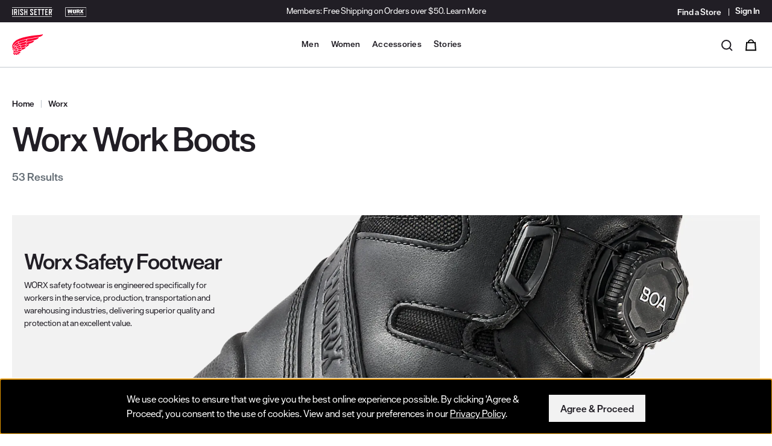

--- FILE ---
content_type: text/html;charset=UTF-8
request_url: https://www.redwingshoes.com/worx/
body_size: 26360
content:
<!-- additional header -->

























<!DOCTYPE html>
<html lang="en">
<head>



    


<script>
    (function() {
        window.dataLayer = window.dataLayer || [];
        
            
                window.dataLayer.push({"event":"page_view","page_location":"www.redwingshoes.com/worx/","page_title":"Sites-RedWing-Site","page_referer":null,"session_id":"qSOnaa1x2DrRlYH8CPfbCgXokAoHLZCTtr2PlETDsjpGk6j2nZHJ8LuG8zDJg0rLuu-LjR80D-DQZRL_bJgcmA==","logged_status":false,"pageType":"content"});
            
        
    }());
</script>



<script>
    (function() {
        window.dataLayer = window.dataLayer || [];
        
    }());
</script>




















    <script src="https://js.volumental.com/sdk/v1/volumental.js" data-client-id="e4e24b01-01d6-4e4c-92e3-e60d5ae38fd2"></script>
<script src="https://cdnjs.cloudflare.com/ajax/libs/jquery/3.7.1/jquery.min.js" integrity="sha512-v2CJ7UaYy4JwqLDIrZUI/4hqeoQieOmAZNXBeQyjo21dadnwR+8ZaIJVT8EE2iyI61OV8e6M8PP2/4hpQINQ/g==" crossorigin="anonymous" referrerpolicy="no-referrer"></script>
                <script src="https://nexus.ensighten.com/rws/privacy_b2c/Bootstrap.js"></script>
                <script src="//cdn.bc0a.com/autopilot/f00000000310062/autopilot_sdk.js"></script>
                <script>
                $(document).ready(function () {
                               // ------------------ Shipping Pricing Updates for Registered Users ------------------
                function updateShippingPricing() {
                $("input[id*='shippingMethod-URG']").each(function() {
                $(this)
                .closest(".shipping-method-list-option")
                .next(".shipping-method-pricing")
                .html(`
                <span class="sr-only">Original price:</span>
                <span class="shipping-cost c-product-price__strike-through">
                $10.00
                </span>
                <span class="sr-only">Current price:</span>
                <span class="adjusted-shipping-cost">
                FREE
                </span>
                `);
                });
                }

                updateShippingPricing();

                $(".shipping-summary button").on("click", function() {
                if ($("div[data-customer-type='registered']").length > 0) {
                updateShippingPricing();
                }
                });

                // ------------------ Video Event Tracking ------------------
                var videoPlayedMilestones = {};
                var milestones = [10, 25, 50, 75]; // Declare once

                // Helper function to push dataLayer events
                function pushVideoEvent(eventType, video, videoTitle, videoSrc, videoProvider, milestone) {
                var visible = isElementInViewport(video);
                window.dataLayer = window.dataLayer || [];
                window.dataLayer.push({
                'event': eventType,
                'video_title': videoTitle,
                'video_url': videoSrc,
                'video_provider': videoProvider,
                'video_duration': video.duration,
                'video_current_time': video.currentTime,
                'video_percent': milestone || Math.floor((video.currentTime / video.duration) * 100),
                'visible': visible
                });
                }

                // Check if element is in viewport
                function isElementInViewport(el) {
                var rect = el.getBoundingClientRect();
                return (
                rect.top >= 0 &&
                rect.left >= 0 &&
                rect.bottom <= (window.innerHeight || document.documentElement.clientHeight) &&
                rect.right <= (window.innerWidth || document.documentElement.clientWidth)
                );
                }

                // Extract video title from URL
                function extractVideoTitle(videoSrc) {
                return videoSrc.split('/').pop().split('?')[0].replace(/\.[^/.]+$/, "");
                }

                function extractDomain(videoSrc) {
                // Ensure videoSrc is defined and is a valid URL starting with http or https
                if (videoSrc && (videoSrc.startsWith('http://') || videoSrc.startsWith('https://'))) {
                try {
                var url = new URL(videoSrc);
                return url.hostname;
                } catch (e) {
                console.error("Invalid URL:", e);
                }
                } else {
                console.error("Invalid videoSrc: Not a valid URL format", videoSrc);
                }
                return 'Unknown provider'; // Return default value if videoSrc is invalid
                }

                // Iterate over each video element
                $('video').each(function (index, video) {
                var $video = $(video);
                var videoSrc = $video.find('source').attr('src') || 'Unknown source';
                var videoTitle = extractVideoTitle(videoSrc);
                var videoProvider = extractDomain(videoSrc);

                videoPlayedMilestones[videoTitle] = {};

                // Play event
                $(video).on('play', function () {
                pushVideoEvent('video_start', video, videoTitle, videoSrc, videoProvider);
                });

                // Pause event
                $(video).on('pause', function () {
                pushVideoEvent('video_pause', video, videoTitle, videoSrc, videoProvider);
                });

                // Ended event
                $(video).on('ended', function () {
                pushVideoEvent('video_complete', video, videoTitle, videoSrc, videoProvider, 100);
                });

                // Track milestones at specific video progress
                $(video).on('timeupdate', function () {
                var percentage = Math.floor((video.currentTime / video.duration) * 100);
                milestones.forEach(function (milestone) {
                if (percentage >= milestone && !videoPlayedMilestones[videoTitle][milestone]) {
                videoPlayedMilestones[videoTitle][milestone] = true;
                pushVideoEvent('video_progress', video, videoTitle, videoSrc, videoProvider, milestone);
                }
                });
                });
                });
                });
                </script>



<script>(function(w,d,s,l,i){w[l]=w[l]||[];w[l].push({'gtm.start':
new Date().getTime(),event:'gtm.js'});var f=d.getElementsByTagName(s)[0],
j=d.createElement(s),dl=l!='dataLayer'?'&l='+l:'';j.async=true;j.src=
'https://www.googletagmanager.com/gtm.js?id='+i+dl;f.parentNode.insertBefore(j,f);
})(window,document,'script','dataLayer','GTM-M9N3WNB');</script>


















<script>//common/scripts.isml</script>
<script defer type="text/javascript" src="/on/demandware.static/Sites-RedWing-Site/-/en_US/v1768945377360/js/main.js"></script>

    
        <script defer type="text/javascript" src="/on/demandware.static/Sites-RedWing-Site/-/en_US/v1768945377360/js/search.js"
            
            >
        </script>
    




    



	<script async type="text/javascript" src="//apps.bazaarvoice.com/deployments/redwingheritage/main_site/production/en_US/bv.js"></script>





<meta charset=UTF-8>

<meta http-equiv="x-ua-compatible" content="ie=edge">

<meta name="viewport" content="width=device-width, initial-scale=1">



<title>Worx | Red Wing</title>















<meta name="description" content="Find Affordable Safety Footwear Without Compromising Quality. Protect your feet on the job with our selection of affordable safety footwear designed for... | Red Wing">
<meta name="keywords" content="Red Wing Shoes"/>

    

    
        <meta name="robots" content="index, follow">
    

    





<link rel="icon" type="image/png" href="/on/demandware.static/Sites-RedWing-Site/-/default/dwe073999b/images/favicons/favicon-196x196.png" sizes="196x196" />
<link rel="icon" type="image/png" href="/on/demandware.static/Sites-RedWing-Site/-/default/dwa5bb0c35/images/favicons/favicon-96x96.png" sizes="96x96" />
<link rel="icon" type="image/png" href="/on/demandware.static/Sites-RedWing-Site/-/default/dw1de7de83/images/favicons/favicon-32x32.png" sizes="32x32" />
<link rel="icon" type="image/png" href="/on/demandware.static/Sites-RedWing-Site/-/default/dw070232b8/images/favicons/favicon-16x16.png" sizes="16x16" />
<link rel="icon" type="image/png" href="/on/demandware.static/Sites-RedWing-Site/-/default/dw7fcf9fdc/images/favicons/favicon-128.png" sizes="128x128" />

<link rel="apple-touch-icon" type="image/png" href="/on/demandware.static/Sites-RedWing-Site/-/default/dwec97e683/images/apple-icon-180x180.png" sizes="180x180">

<link rel="stylesheet" href="/on/demandware.static/Sites-RedWing-Site/-/en_US/v1768945377360/css/global.css" />

    <link rel="stylesheet" href="/on/demandware.static/Sites-RedWing-Site/-/en_US/v1768945377360/css/experience/components/commerceLayouts/layout.css"  />

    <link rel="stylesheet" href="/on/demandware.static/Sites-RedWing-Site/-/en_US/v1768945377360/css/search.css"  />

    <link rel="stylesheet" href="/on/demandware.static/Sites-RedWing-Site/-/en_US/v1768945377360/css/experience/components/commerceLayouts/productList.css"  />

    <link rel="stylesheet" href="/on/demandware.static/Sites-RedWing-Site/-/en_US/v1768945377360/css/experience/components/redwingComponents/components.plp-promo-banner.css"  />



    <meta name="google-site-verification" content="XSlNPKJKn4l6yIbfAGlrG6dX7TUde61MLGdCQDq7vQI" />







<link rel="canonical" href="/worx/"/>

<script type="text/javascript">//<!--
/* <![CDATA[ (head-active_data.js) */
var dw = (window.dw || {});
dw.ac = {
    _analytics: null,
    _events: [],
    _category: "",
    _searchData: "",
    _anact: "",
    _anact_nohit_tag: "",
    _analytics_enabled: "true",
    _timeZone: "US/Central",
    _capture: function(configs) {
        if (Object.prototype.toString.call(configs) === "[object Array]") {
            configs.forEach(captureObject);
            return;
        }
        dw.ac._events.push(configs);
    },
	capture: function() { 
		dw.ac._capture(arguments);
		// send to CQ as well:
		if (window.CQuotient) {
			window.CQuotient.trackEventsFromAC(arguments);
		}
	},
    EV_PRD_SEARCHHIT: "searchhit",
    EV_PRD_DETAIL: "detail",
    EV_PRD_RECOMMENDATION: "recommendation",
    EV_PRD_SETPRODUCT: "setproduct",
    applyContext: function(context) {
        if (typeof context === "object" && context.hasOwnProperty("category")) {
        	dw.ac._category = context.category;
        }
        if (typeof context === "object" && context.hasOwnProperty("searchData")) {
        	dw.ac._searchData = context.searchData;
        }
    },
    setDWAnalytics: function(analytics) {
        dw.ac._analytics = analytics;
    },
    eventsIsEmpty: function() {
        return 0 == dw.ac._events.length;
    }
};
/* ]]> */
// -->
</script>
<script type="text/javascript">//<!--
/* <![CDATA[ (head-cquotient.js) */
var CQuotient = window.CQuotient = {};
CQuotient.clientId = 'bckf-RedWing';
CQuotient.realm = 'BCKF';
CQuotient.siteId = 'RedWing';
CQuotient.instanceType = 'prd';
CQuotient.locale = 'en_US';
CQuotient.fbPixelId = '__UNKNOWN__';
CQuotient.activities = [];
CQuotient.cqcid='';
CQuotient.cquid='';
CQuotient.cqeid='';
CQuotient.cqlid='';
CQuotient.apiHost='api.cquotient.com';
/* Turn this on to test against Staging Einstein */
/* CQuotient.useTest= true; */
CQuotient.useTest = ('true' === 'false');
CQuotient.initFromCookies = function () {
	var ca = document.cookie.split(';');
	for(var i=0;i < ca.length;i++) {
	  var c = ca[i];
	  while (c.charAt(0)==' ') c = c.substring(1,c.length);
	  if (c.indexOf('cqcid=') == 0) {
		CQuotient.cqcid=c.substring('cqcid='.length,c.length);
	  } else if (c.indexOf('cquid=') == 0) {
		  var value = c.substring('cquid='.length,c.length);
		  if (value) {
		  	var split_value = value.split("|", 3);
		  	if (split_value.length > 0) {
			  CQuotient.cquid=split_value[0];
		  	}
		  	if (split_value.length > 1) {
			  CQuotient.cqeid=split_value[1];
		  	}
		  	if (split_value.length > 2) {
			  CQuotient.cqlid=split_value[2];
		  	}
		  }
	  }
	}
}
CQuotient.getCQCookieId = function () {
	if(window.CQuotient.cqcid == '')
		window.CQuotient.initFromCookies();
	return window.CQuotient.cqcid;
};
CQuotient.getCQUserId = function () {
	if(window.CQuotient.cquid == '')
		window.CQuotient.initFromCookies();
	return window.CQuotient.cquid;
};
CQuotient.getCQHashedEmail = function () {
	if(window.CQuotient.cqeid == '')
		window.CQuotient.initFromCookies();
	return window.CQuotient.cqeid;
};
CQuotient.getCQHashedLogin = function () {
	if(window.CQuotient.cqlid == '')
		window.CQuotient.initFromCookies();
	return window.CQuotient.cqlid;
};
CQuotient.trackEventsFromAC = function (/* Object or Array */ events) {
try {
	if (Object.prototype.toString.call(events) === "[object Array]") {
		events.forEach(_trackASingleCQEvent);
	} else {
		CQuotient._trackASingleCQEvent(events);
	}
} catch(err) {}
};
CQuotient._trackASingleCQEvent = function ( /* Object */ event) {
	if (event && event.id) {
		if (event.type === dw.ac.EV_PRD_DETAIL) {
			CQuotient.trackViewProduct( {id:'', alt_id: event.id, type: 'raw_sku'} );
		} // not handling the other dw.ac.* events currently
	}
};
CQuotient.trackViewProduct = function(/* Object */ cqParamData){
	var cq_params = {};
	cq_params.cookieId = CQuotient.getCQCookieId();
	cq_params.userId = CQuotient.getCQUserId();
	cq_params.emailId = CQuotient.getCQHashedEmail();
	cq_params.loginId = CQuotient.getCQHashedLogin();
	cq_params.product = cqParamData.product;
	cq_params.realm = cqParamData.realm;
	cq_params.siteId = cqParamData.siteId;
	cq_params.instanceType = cqParamData.instanceType;
	cq_params.locale = CQuotient.locale;
	
	if(CQuotient.sendActivity) {
		CQuotient.sendActivity(CQuotient.clientId, 'viewProduct', cq_params);
	} else {
		CQuotient.activities.push({activityType: 'viewProduct', parameters: cq_params});
	}
};
/* ]]> */
// -->
</script>



</head>
<body>

<div class="page" data-action="Search-Show" data-querystring="cgid=worx" >







<div class="st-global-header__wrapper js-global-header">
    <div id="skipNav">
    <a href="#maincontent" class="skip" aria-label="Skip to main content">
        Skip to main content
    </a>
    <a id="skiptoFooter" href="#footercontent" class="skip" aria-label="Skip to footer content">
        Skip to footer content
    </a>
    
        <a href="/policy/accessibility-policy.html" class="skip" aria-label="Skip to accessibility statement">
            Skip to accessibility statement
        </a>
    
</div>


    <div class="st-global-header__banner">
        

<div class="single-component-page" id="header-promo">


    <link rel="stylesheet" href="/on/demandware.static/Sites-RedWing-Site/-/en_US/v1768945377360/css/experience/components/redwingComponents/components.header-promo.css" />





<div class="experience-region experience-main"><div class="experience-component experience-redwingComponents-headerPromo">
    
        <div class="js-top-bar c-header-promo c-header-promo--theme-primary c-header-promo--display-sitewide s-header-promo" role="region" aria-label="Promotion">
            <div class="container text-center">
                <div class="position-relative">
                    
                        <p>Members: Free Shipping on Orders over $50.</p>
                    
                    
                        <a class="c-header-promo__link" href="https://www.redwingshoes.com/login" >
                            Learn More
                        </a>
                    
                    <button type="button" class="c-header-promo__close c-button--transparent close" aria-label="Close header banner">
                        








<svg class="c-icon-close-light" aria-hidden="true">
    <use class="" xlink:href="/on/demandware.static/Sites-RedWing-Site/-/default/dw55f3870d/svg/symbols.svg#svg-close-light"></use>
    
</svg>


                    </button>
                </div>
            </div>
        </div>
    
    

</div></div>



</div>

    </div>

    <header class="st-global-header js-global-header-wrapper">
        <div class="st-global-header__top js-header-promo-bar">

            <div class="container">
                <div class="row">
                    <div class="col-4">
                        <div class="st-global-header__brand-navigation s-brand-navigation d-none d-lg-block">
                            
    
    <div class="content-asset"><!-- dwMarker="content" dwContentID="a1503ce14ceeca147ff5773dfe" -->
        <ul class="list-unstyled mb-0 d-flex">
	<li><a href="https://www.irishsetterboots.com/?utm_source=RW&amp;utm_medium=Top_Nav_Click" target="_blank" title="Go to Irish Setter Boots"><img alt="Irish Setter Boots Brand Logo" src="https://www.redwingshoes.com/on/demandware.static/-/Library-Sites-UnifiedRedWingSharedLibrary/default/dwff6a5c28/brands/irish-setter-logo.svg" title="" /> </a></li>
	<li><a href="/worx/?utm_source=RW&amp;utm_medium=Top_Nav_Click" title="View Worx Boots"><img alt="Worx Brand Logo" src="https://www.redwingshoes.com/on/demandware.static/-/Library-Sites-UnifiedRedWingSharedLibrary/default/dw788814a2/brands/worx-logo.svg" /> </a></li>
</ul>
    </div> <!-- End content-asset -->



                        </div>
                    </div>
                    <div class="col-4 offset-4 align-self-center d-flex justify-content-end">
                        <div class="d-none d-lg-flex">
    <div>
        <ul class="c-navigation-secondary list-unstyled d-flex align-items-center mb-0">
            <li class="c-navigation-secondary__nav-item">
                <a class="c-navigation-secondary__nav-link hidden-md-down"
                title="Find a Store"
                href="/stores"
                data-qa="header-store-locator-link"
                aria-label="Find a Store">
                    <span>Find a Store</span>
                </a>
            </li>
            <li class="c-navigation-secondary__nav-item navbar-header">
                
    <div class="user hidden-md-down">
        <a class="c-account-dropdown__header-link" href="https://www.redwingshoes.com/login" data-qa="header-signin-link" aria-label="Sign in to your account" title="Sign in to your account">
            <span class="c-account-dropdown__header-link__text">Sign In</span>
        </a>
    </div>


            </li>
        </ul>
    </div>
</div>

                    </div>
                </div>
            </div>
        </div>
        <div class="st-global-header__bottom js-menu-header-bar">
            <div class="header container">
                <div class="row">
                    <div class="st-global-header__inner col-12">
                        <a class="brand st-global-header__logo-container" href="/" data-qa="header-home-link" title="Red Wing Shoes Home">
    <img class="st-global-header__logo" src="/on/demandware.static/Sites-RedWing-Site/-/default/dw7c695892/images/redwing-logo.svg"
        alt="Red Wing Shoes Home" />
</a>

                        














<div class="d-flex">
    
    <button class="navbar-toggler d-lg-none" type="button" aria-label="Open mobile navigation">
        <span class="sr-only">Menu Open</span>
        <div class="c-mobile-nav-toggle">
            <span class="c-mobile-nav-toggle__bar"></span>
        </div>
    </button>

    <div class="js-main-menu st-global-header__navigation-primary s-navigation-primary d-none d-lg-flex main-menu navbar-toggleable-md menu-toggleable-left multilevel-dropdown" id="sg-navbar-collapse">
        <h2 class="sr-only" id="main-menu-label">Site Navigation</h2>
        

        





















<nav class="c-navigation-global__navbar navbar navbar-expand-lg col-12" aria-label="Main">
    <div class="close-menu clearfix d-lg-none">
        <button class="js-nav-link-close btn btn-link close-button c-navigation-global__mobile-button-traverse c-navigation-global__mobile-button-traverse--close" aria-label="Close Menu">
            Close
        </button>
    </div>
    <div class="menu-group">
        <ul class="c-navigation-global__navbar__nav nav navbar-nav">
            
                
                    
                    
                        <li class="js-nav-item c-navigation-global__item nav-item has-subnav">
                            <div class="c-navigation-global__triggers">
                                <a href="/mens/" id="men-label" class="d-none d-lg-block c-navigation-global__link nav-link top-category" data-toggle="dropdown">
                                    Men
                                </a>
                                <button class="c-navigation-global__megamenu-toggle toggle-button js-nav-item has-subnav nav-link top-category">
                                    <svg class="d-lg-block d-none" width="12" height="10" viewBox="0 0 32 32" fill="#000000" role="img" aria-labelledby="men-dropdown">
                                        <title id="men-dropdown">
                                            Expand the Men menu
                                        </title>
                                        <path
                                            d="M16.046 21.647a.974.974 0 01-.588-.197L3.12 12.153a.98.98 0 011.177-1.562l11.75 8.854 11.748-8.854a.978.978 0 011.178 1.562L16.635 21.45a.974.974 0 01-.589.197"
                                        >
                                        </path>
                                    </svg>
                                    <span class="c-navigation-global__link d-lg-none">
                                        Men
                                        <span class="sr-only">
                                            Menu
                                        </span>
                                    </span>
                                </button>
                            </div>
                            
                            <div class="c-megamenu dropdown-menu" role="region" aria-hidden="true" aria-labelledby="men-label" id="men-megamenu">
                                <div class="c-megamenu__container">
                                    <div class="d-lg-flex justify-content-center">
                                        
                                        <button class="c-megamenu__sublevel-close-button d-none d-lg-block">
                                            X
                                            <span class="sr-only">
                                                Close Men menu
                                            </span>
                                        </button>
                                        

<div class="back d-lg-none">
    <button class="btn btn-link c-navigation-global__mobile-button-traverse c-navigation-global__mobile-button-traverse--back" aria-label="Back to main menu from Men">
        Back
    </button>
</div>
<h2 class="js-submenu-heading c-navigation-global__level-2__heading d-lg-none">
    <a class="c-navigation-global__level-2__heading__link" href="/mens/">
        Men
    </a>
</h2>

    
        <div class="c-megamenu__section">
            <h2 class="c-megamenu__heading" id="mens-work-heading">
                Work
            </h3>
            
            
<ul class="c-navigation-global__level-3 list-unstyled" id="mens-work-menu" aria-labelledby="mens-work-heading">
    <li class="c-navigation-global__level-3__item">
        <a class="js-nav-link c-navigation-global__level-3__link" href="/mens/work/" id="mens-work">
            Shop All Work
        </a>
    </li>
    
        <li class="c-navigation-global__level-3__item">
            <a class="js-nav-link c-navigation-global__level-3__link" href="/mens/work/boots/" id="mens-work-boots">
                Boots
            </a>
        </li>
    
        <li class="c-navigation-global__level-3__item">
            <a class="js-nav-link c-navigation-global__level-3__link" href="/mens/work/shoes/" id="mens-work-shoes">
                Shoes
            </a>
        </li>
    
        <li class="c-navigation-global__level-3__item">
            <a class="js-nav-link c-navigation-global__level-3__link" href="/mens/work/safety-toe/" id="mens-safety-toe">
                Safety Toe
            </a>
        </li>
    
        <li class="c-navigation-global__level-3__item">
            <a class="js-nav-link c-navigation-global__level-3__link" href="/mens/work/soft-toe/" id="mens-soft-toe">
                Soft Toe
            </a>
        </li>
    
        <li class="c-navigation-global__level-3__item">
            <a class="js-nav-link c-navigation-global__level-3__link" href="/mens/work/waterproof/" id="mens-waterproof">
                Waterproof
            </a>
        </li>
    
        <li class="c-navigation-global__level-3__item">
            <a class="js-nav-link c-navigation-global__level-3__link" href="/mens/work/csa-canada/" id="mens-csa-canada">
                CSA - Canada
            </a>
        </li>
    
    
        <li class="c-navigation-global__level-3__item"><a class="js-nav-link c-navigation-global__level-3__link" href="https://www.redwingshoes.com/worx/?prefn1=Gender&amp;prefv1=Mens&amp;grid=true"> Worx</a></li>
<li class="c-navigation-global__level-3__item"><a class="js-nav-link c-navigation-global__level-3__link" href="https://www.redwingshoes.com/work/">Explore All Work</a></li>
    
</ul>


        </div>
        
    

    
        <div class="c-megamenu__section">
            <h2 class="c-megamenu__heading" id="mens-heritage-heading">
                Heritage
            </h3>
            
            
<ul class="c-navigation-global__level-3 list-unstyled" id="mens-heritage-menu" aria-labelledby="mens-heritage-heading">
    <li class="c-navigation-global__level-3__item">
        <a class="js-nav-link c-navigation-global__level-3__link" href="/mens/heritage/" id="mens-heritage">
            Shop All Heritage
        </a>
    </li>
    
        <li class="c-navigation-global__level-3__item">
            <a class="js-nav-link c-navigation-global__level-3__link" href="/mens/heritage/iron-ranger/" id="mens-iron-ranger">
                Iron Ranger
            </a>
        </li>
    
        <li class="c-navigation-global__level-3__item">
            <a class="js-nav-link c-navigation-global__level-3__link" href="/mens/heritage/classic-moc/" id="mens-classic-moc">
                Classic Moc
            </a>
        </li>
    
        <li class="c-navigation-global__level-3__item">
            <a class="js-nav-link c-navigation-global__level-3__link" href="/mens/heritage/classic-chelsea/" id="mens-classic-chelsea">
                Classic Chelsea
            </a>
        </li>
    
    
        <li class="c-navigation-global__level-3__item"><a class="js-nav-link c-navigation-global__level-3__link" href="https://www.redwingshoes.com/heritage/">Explore All Heritage</a></li>
    
</ul>


        </div>
        
    


    <div class="c-megamenu__section">
        

<div class="single-component-page" id="nav-featured-menu-men">






<div class="experience-region experience-main"><div class="experience-component experience-redwingComponents-featuredNavigationMenu"><h2 class="c-megamenu__heading" id="featured-heading">Trending</h2>

    <ul class="c-navigation-global__level-3 list-unstyled" id="featured-menu" aria-labelledby="featured-heading">
        
            <li class="c-navigation-global__level-3__item">
                <a class="c-navigation-global__level-3__link" href="https://www.redwingshoes.com/footwear-finder">
                    Footwear Finder
                </a>
            </li>
        
        
            <li class="c-navigation-global__level-3__item">
                
                    <a class="c-navigation-global__level-3__link" href="https://www.redwingshoes.com/heritage/best-sellers/?prefn1=Gender&amp;prefv1=Mens&amp;grid=true">
                
                    Heritage Best Sellers
                </a>
            </li>
        
            <li class="c-navigation-global__level-3__item">
                
                    <a class="c-navigation-global__level-3__link" href="/work/boa/">
                
                    BOA&reg; Collection
                </a>
            </li>
        
            <li class="c-navigation-global__level-3__item">
                
                    <a class="c-navigation-global__level-3__link" href="/work/lightweight/">
                
                    Lightweight Collection
                </a>
            </li>
        
            <li class="c-navigation-global__level-3__item">
                
                    <a class="c-navigation-global__level-3__link" href="/work/traction-tred-lite/">
                
                    Traction Tred Lite
                </a>
            </li>
        
            <li class="c-navigation-global__level-3__item">
                
                    <a class="c-navigation-global__level-3__link" href="/work/truguard-lite/">
                
                    TruGuard Lite
                </a>
            </li>
        
            <li class="c-navigation-global__level-3__item">
                
                    <a class="c-navigation-global__level-3__link" href="/work/rioflex/">
                
                    Rio Flex
                </a>
            </li>
        
            <li class="c-navigation-global__level-3__item">
                
                    <a class="c-navigation-global__level-3__link" href="/gift-ideas/">
                
                    Gift Ideas
                </a>
            </li>
        
    </ul>


</div></div>



</div>

    </div>


                                        
                                        
                                            <div class="c-megamenu__marketing-tile">
                                                

<div class="single-component-page" id="nav-tile-men">


    <link rel="stylesheet" href="/on/demandware.static/Sites-RedWing-Site/-/en_US/v1768945377360/css/experience/components/redwingComponents/components.navigation-marketing-tile.css" />





<div class="experience-region experience-main"><div class="experience-component experience-redwingComponents-navigationMarketingTile"><div class="c-navigation-marketing-tile">
    
        <h2 class="c-navigation-marketing-tile__heading">
           Waterproof Work Boots
        </h2>
    
    
        <h3 class="c-navigation-marketing-tile__subheading">
            Waterproof &amp; trendproof
        </h3>
    
    
        <a class="c-navigation-marketing-tile__cta" href="https://www.redwingshoes.com/mens/work/waterproof/"
           >
            Shop Now
        </a>
    
    
        <img srcset="https://embed.widencdn.net/img/redwing/qsojeyqfol/454px@2x/rw_men_mm_waterproof_1225.webp 2x"
            src="https://embed.widencdn.net/img/redwing/qsojeyqfol/454px/rw_men_mm_waterproof_1225.webp"
            alt=""
            class="c-navigation-marketing-tile__image" />
    
</div>
</div></div>



</div>

                                            </div>
                                        
                                    </div>
                                </div>
                            </div>
                        </li>
                    
                
                    
                    
                        <li class="js-nav-item c-navigation-global__item nav-item has-subnav">
                            <div class="c-navigation-global__triggers">
                                <a href="/womens/" id="women-label" class="d-none d-lg-block c-navigation-global__link nav-link top-category" data-toggle="dropdown">
                                    Women
                                </a>
                                <button class="c-navigation-global__megamenu-toggle toggle-button js-nav-item has-subnav nav-link top-category">
                                    <svg class="d-lg-block d-none" width="12" height="10" viewBox="0 0 32 32" fill="#000000" role="img" aria-labelledby="women-dropdown">
                                        <title id="women-dropdown">
                                            Expand the Women menu
                                        </title>
                                        <path
                                            d="M16.046 21.647a.974.974 0 01-.588-.197L3.12 12.153a.98.98 0 011.177-1.562l11.75 8.854 11.748-8.854a.978.978 0 011.178 1.562L16.635 21.45a.974.974 0 01-.589.197"
                                        >
                                        </path>
                                    </svg>
                                    <span class="c-navigation-global__link d-lg-none">
                                        Women
                                        <span class="sr-only">
                                            Menu
                                        </span>
                                    </span>
                                </button>
                            </div>
                            
                            <div class="c-megamenu dropdown-menu" role="region" aria-hidden="true" aria-labelledby="women-label" id="women-megamenu">
                                <div class="c-megamenu__container">
                                    <div class="d-lg-flex justify-content-center">
                                        
                                        <button class="c-megamenu__sublevel-close-button d-none d-lg-block">
                                            X
                                            <span class="sr-only">
                                                Close Women menu
                                            </span>
                                        </button>
                                        

<div class="back d-lg-none">
    <button class="btn btn-link c-navigation-global__mobile-button-traverse c-navigation-global__mobile-button-traverse--back" aria-label="Back to main menu from Women">
        Back
    </button>
</div>
<h2 class="js-submenu-heading c-navigation-global__level-2__heading d-lg-none">
    <a class="c-navigation-global__level-2__heading__link" href="/womens/">
        Women
    </a>
</h2>

    
        <div class="c-megamenu__section">
            <h2 class="c-megamenu__heading" id="womens-work-heading">
                Work
            </h3>
            
            
<ul class="c-navigation-global__level-3 list-unstyled" id="womens-work-menu" aria-labelledby="womens-work-heading">
    <li class="c-navigation-global__level-3__item">
        <a class="js-nav-link c-navigation-global__level-3__link" href="/womens/work/" id="womens-work">
            Shop All Work
        </a>
    </li>
    
        <li class="c-navigation-global__level-3__item">
            <a class="js-nav-link c-navigation-global__level-3__link" href="/womens/work/boots/" id="womens-work-boots">
                Boots
            </a>
        </li>
    
        <li class="c-navigation-global__level-3__item">
            <a class="js-nav-link c-navigation-global__level-3__link" href="/womens/work/shoes/" id="womens-work-shoes">
                Shoes
            </a>
        </li>
    
        <li class="c-navigation-global__level-3__item">
            <a class="js-nav-link c-navigation-global__level-3__link" href="/womens/work/safety-toe/" id="womens-safety-toe">
                Safety Toe
            </a>
        </li>
    
        <li class="c-navigation-global__level-3__item">
            <a class="js-nav-link c-navigation-global__level-3__link" href="/womens/work/waterproof/" id="womens-waterproof">
                Waterproof
            </a>
        </li>
    
        <li class="c-navigation-global__level-3__item">
            <a class="js-nav-link c-navigation-global__level-3__link" href="/womens/work/csa-canada/" id="womens-csa-canada">
                CSA - Canada
            </a>
        </li>
    
    
        <li class="c-navigation-global__level-3__item"><a class="js-nav-link c-navigation-global__level-3__link" href="https://www.redwingshoes.com/worx/?prefn1=Gender&amp;prefv1=Womens&amp;grid=true"> Worx</a></li>
<li class="c-navigation-global__level-3__item"><a class="js-nav-link c-navigation-global__level-3__link" href="https://www.redwingshoes.com/work/">Explore All Work</a></li>
    
</ul>


        </div>
        
    

    
        <div class="c-megamenu__section">
            <h2 class="c-megamenu__heading" id="womens-heritage-heading">
                Heritage
            </h3>
            
            
<ul class="c-navigation-global__level-3 list-unstyled" id="womens-heritage-menu" aria-labelledby="womens-heritage-heading">
    <li class="c-navigation-global__level-3__item">
        <a class="js-nav-link c-navigation-global__level-3__link" href="/womens/heritage/" id="womens-heritage">
            Shop All Heritage
        </a>
    </li>
    
        <li class="c-navigation-global__level-3__item">
            <a class="js-nav-link c-navigation-global__level-3__link" href="/womens/heritage/classic-moc/" id="womens-classic-moc">
                Classic Moc
            </a>
        </li>
    
        <li class="c-navigation-global__level-3__item">
            <a class="js-nav-link c-navigation-global__level-3__link" href="/womens/heritage/iron-ranger/" id="womens-iron-ranger">
                Iron Ranger
            </a>
        </li>
    
        <li class="c-navigation-global__level-3__item">
            <a class="js-nav-link c-navigation-global__level-3__link" href="/womens/heritage/clara/" id="womens-clara">
                Clara
            </a>
        </li>
    
    
        <li class="c-navigation-global__level-3__item"><a class="js-nav-link c-navigation-global__level-3__link" href="https://www.redwingshoes.com/heritage/">Explore All Heritage</a></li>
    
</ul>


        </div>
        
    


    <div class="c-megamenu__section">
        

<div class="single-component-page" id="nav-featured-menu-women">






<div class="experience-region experience-main"><div class="experience-component experience-redwingComponents-featuredNavigationMenu"><h2 class="c-megamenu__heading" id="featured-heading">Trending</h2>

    <ul class="c-navigation-global__level-3 list-unstyled" id="featured-menu" aria-labelledby="featured-heading">
        
            <li class="c-navigation-global__level-3__item">
                <a class="c-navigation-global__level-3__link" href="https://www.redwingshoes.com/footwear-finder">
                    Footwear Finder
                </a>
            </li>
        
        
            <li class="c-navigation-global__level-3__item">
                
                    <a class="c-navigation-global__level-3__link" href="https://www.redwingshoes.com/heritage/best-sellers/?prefn1=Gender&amp;prefv1=Womens&amp;start=0&amp;sz=24&amp;grid=true">
                
                    Heritage Best Sellers
                </a>
            </li>
        
            <li class="c-navigation-global__level-3__item">
                
                    <a class="c-navigation-global__level-3__link" href="/work/boa/">
                
                    BOA&reg; Collection
                </a>
            </li>
        
            <li class="c-navigation-global__level-3__item">
                
                    <a class="c-navigation-global__level-3__link" href="/work/lightweight/">
                
                    Lightweight Collection
                </a>
            </li>
        
            <li class="c-navigation-global__level-3__item">
                
                    <a class="c-navigation-global__level-3__link" href="/work/traction-tred-lite/">
                
                    Traction Tred Lite
                </a>
            </li>
        
            <li class="c-navigation-global__level-3__item">
                
                    <a class="c-navigation-global__level-3__link" href="/work/apex/">
                
                    Apex
                </a>
            </li>
        
            <li class="c-navigation-global__level-3__item">
                
                    <a class="c-navigation-global__level-3__link" href="/work/ecolite/">
                
                    EcoLite
                </a>
            </li>
        
            <li class="c-navigation-global__level-3__item">
                
                    <a class="c-navigation-global__level-3__link" href="/gift-ideas/">
                
                    Gift Ideas
                </a>
            </li>
        
    </ul>


</div></div>



</div>

    </div>


                                        
                                        
                                            <div class="c-megamenu__marketing-tile">
                                                

<div class="single-component-page" id="nav-tile-women">


    <link rel="stylesheet" href="/on/demandware.static/Sites-RedWing-Site/-/en_US/v1768945377360/css/experience/components/redwingComponents/components.navigation-marketing-tile.css" />





<div class="experience-region experience-main"><div class="experience-component experience-redwingComponents-navigationMarketingTile"><div class="c-navigation-marketing-tile">
    
        <h2 class="c-navigation-marketing-tile__heading">
           Traction Tred Lite
        </h2>
    
    
        <h3 class="c-navigation-marketing-tile__subheading">
            Less weight. All work.
        </h3>
    
    
        <a class="c-navigation-marketing-tile__cta" href="https://www.redwingshoes.com/work/traction-tred-lite/"
           >
            Shop Now
        </a>
    
    
        <img srcset="https://embed.widencdn.net/img/redwing/qrgpsiyck7/454px@2x/rw_mm_women_mm_ttl_1225.webp 2x"
            src="https://embed.widencdn.net/img/redwing/qrgpsiyck7/454px/rw_mm_women_mm_ttl_1225.webp"
            alt=""
            class="c-navigation-marketing-tile__image" />
    
</div>
</div></div>



</div>

                                            </div>
                                        
                                    </div>
                                </div>
                            </div>
                        </li>
                    
                
                    
                    
                        <li class="js-nav-item c-navigation-global__item nav-item has-subnav">
                            <div class="c-navigation-global__triggers">
                                <a href="/accessories/" id="accessories-label" class="d-none d-lg-block c-navigation-global__link nav-link top-category" data-toggle="dropdown">
                                    Accessories
                                </a>
                                <button class="c-navigation-global__megamenu-toggle toggle-button js-nav-item has-subnav nav-link top-category">
                                    <svg class="d-lg-block d-none" width="12" height="10" viewBox="0 0 32 32" fill="#000000" role="img" aria-labelledby="accessories-dropdown">
                                        <title id="accessories-dropdown">
                                            Expand the Accessories menu
                                        </title>
                                        <path
                                            d="M16.046 21.647a.974.974 0 01-.588-.197L3.12 12.153a.98.98 0 011.177-1.562l11.75 8.854 11.748-8.854a.978.978 0 011.178 1.562L16.635 21.45a.974.974 0 01-.589.197"
                                        >
                                        </path>
                                    </svg>
                                    <span class="c-navigation-global__link d-lg-none">
                                        Accessories
                                        <span class="sr-only">
                                            Menu
                                        </span>
                                    </span>
                                </button>
                            </div>
                            
                            <div class="c-megamenu dropdown-menu" role="region" aria-hidden="true" aria-labelledby="accessories-label" id="accessories-megamenu">
                                <div class="c-megamenu__container">
                                    <div class="d-lg-flex justify-content-center">
                                        
                                        <button class="c-megamenu__sublevel-close-button d-none d-lg-block">
                                            X
                                            <span class="sr-only">
                                                Close Accessories menu
                                            </span>
                                        </button>
                                        

<div class="back d-lg-none">
    <button class="btn btn-link c-navigation-global__mobile-button-traverse c-navigation-global__mobile-button-traverse--back" aria-label="Back to main menu from Accessories">
        Back
    </button>
</div>
<h2 class="js-submenu-heading c-navigation-global__level-2__heading d-lg-none">
    <a class="c-navigation-global__level-2__heading__link" href="/accessories/">
        Accessories
    </a>
</h2>

    
        <div class="c-megamenu__section">
            <h2 class="c-megamenu__heading" id="essentials-heading">
                Essentials
            </h3>
            
            
<ul class="c-navigation-global__level-3 list-unstyled" id="essentials-menu" aria-labelledby="essentials-heading">
    <li class="c-navigation-global__level-3__item">
        <a class="js-nav-link c-navigation-global__level-3__link" href="/accessories/essentials/" id="essentials">
            Shop All Essentials
        </a>
    </li>
    
        <li class="c-navigation-global__level-3__item">
            <a class="js-nav-link c-navigation-global__level-3__link" href="/accessories/essentials/apparel/" id="apparel">
                Apparel
            </a>
        </li>
    
        <li class="c-navigation-global__level-3__item">
            <a class="js-nav-link c-navigation-global__level-3__link" href="/accessories/essentials/insoles/" id="insoles">
                Insoles
            </a>
        </li>
    
        <li class="c-navigation-global__level-3__item">
            <a class="js-nav-link c-navigation-global__level-3__link" href="/accessories/essentials/socks/" id="socks">
                Socks
            </a>
        </li>
    
        <li class="c-navigation-global__level-3__item">
            <a class="js-nav-link c-navigation-global__level-3__link" href="/accessories/essentials/hats/" id="hats">
                Hats
            </a>
        </li>
    
        <li class="c-navigation-global__level-3__item">
            <a class="js-nav-link c-navigation-global__level-3__link" href="/accessories/essentials/work-gloves/" id="work-gloves">
                Work Gloves
            </a>
        </li>
    
        <li class="c-navigation-global__level-3__item">
            <a class="js-nav-link c-navigation-global__level-3__link" href="/accessories/essentials/safety-glasses/" id="safety-glasses">
                Safety Glasses
            </a>
        </li>
    
        <li class="c-navigation-global__level-3__item">
            <a class="js-nav-link c-navigation-global__level-3__link" href="/accessories/essentials/laces/" id="laces">
                Laces
            </a>
        </li>
    
    
</ul>


        </div>
        
    

    

    
        <div class="c-megamenu__section">
            <h2 class="c-megamenu__heading" id="leather-goods-heading">
                Leather Goods
            </h3>
            
            
<ul class="c-navigation-global__level-3 list-unstyled" id="leather-goods-menu" aria-labelledby="leather-goods-heading">
    <li class="c-navigation-global__level-3__item">
        <a class="js-nav-link c-navigation-global__level-3__link" href="/accessories/leather-goods/" id="leather-goods">
            Shop All Leather Goods
        </a>
    </li>
    
        <li class="c-navigation-global__level-3__item">
            <a class="js-nav-link c-navigation-global__level-3__link" href="/accessories/leathergoods/slippers/" id="slippers">
                Slippers
            </a>
        </li>
    
        <li class="c-navigation-global__level-3__item">
            <a class="js-nav-link c-navigation-global__level-3__link" href="/accessories/leathergoods/belts/" id="belts">
                Belts
            </a>
        </li>
    
        <li class="c-navigation-global__level-3__item">
            <a class="js-nav-link c-navigation-global__level-3__link" href="/accessories/leathergoods/gloves/" id="gloves">
                Gloves
            </a>
        </li>
    
    
</ul>


        </div>
        
    

    
        <div class="c-megamenu__section">
            <h2 class="c-megamenu__heading" id="shoe-care-heading">
                Shoe Care
            </h3>
            
            
<ul class="c-navigation-global__level-3 list-unstyled" id="shoe-care-menu" aria-labelledby="shoe-care-heading">
    <li class="c-navigation-global__level-3__item">
        <a class="js-nav-link c-navigation-global__level-3__link" href="/accessories/shoe-care/" id="shoe-care">
            Shop All Shoe Care
        </a>
    </li>
    
        <li class="c-navigation-global__level-3__item">
            <a class="js-nav-link c-navigation-global__level-3__link" href="/accessories/shoe-care/care-products/" id="care-products">
                Care Products
            </a>
        </li>
    
        <li class="c-navigation-global__level-3__item">
            <a class="js-nav-link c-navigation-global__level-3__link" href="/accessories/shoe-care/care-kits/" id="care-kits">
                Care Kits
            </a>
        </li>
    
    
        <li class="c-navigation-global__level-3__item"><a class="js-nav-link c-navigation-global__level-3__link" href="https://www.redwingshoes.com/care-guides.html">Care Guides</a></li>
    
</ul>


        </div>
        
    



                                        
                                        
                                            <div class="c-megamenu__marketing-tile">
                                                

<div class="single-component-page" id="nav-tile-accessories">


    <link rel="stylesheet" href="/on/demandware.static/Sites-RedWing-Site/-/en_US/v1768945377360/css/experience/components/redwingComponents/components.navigation-marketing-tile.css" />





<div class="experience-region experience-main"><div class="experience-component experience-redwingComponents-navigationMarketingTile"><div class="c-navigation-marketing-tile">
    
        <h2 class="c-navigation-marketing-tile__heading">
           Red Wing Apparel
        </h2>
    
    
        <h3 class="c-navigation-marketing-tile__subheading">
            Made the Red Wing Way
        </h3>
    
    
        <a class="c-navigation-marketing-tile__cta" href="https://www.redwingshoes.com/accessories/essentials/apparel/"
           >
            Shop Now
        </a>
    
    
        <img srcset="https://embed.widencdn.net/img/redwing/em2y3aevcx/454px@2x/rw_accessories_mm_1225.webp 2x"
            src="https://embed.widencdn.net/img/redwing/em2y3aevcx/454px/rw_accessories_mm_1225.webp"
            alt=""
            class="c-navigation-marketing-tile__image" />
    
</div>
</div></div>



</div>

                                            </div>
                                        
                                    </div>
                                </div>
                            </div>
                        </li>
                    
                
                    
                    
                        <li class="js-nav-item c-navigation-global__item nav-item has-subnav">
                            <div class="c-navigation-global__triggers">
                                <a href="/stories/" id="stories-label" class="d-none d-lg-block c-navigation-global__link nav-link top-category" data-toggle="dropdown">
                                    Stories
                                </a>
                                <button class="c-navigation-global__megamenu-toggle toggle-button js-nav-item has-subnav nav-link top-category">
                                    <svg class="d-lg-block d-none" width="12" height="10" viewBox="0 0 32 32" fill="#000000" role="img" aria-labelledby="stories-dropdown">
                                        <title id="stories-dropdown">
                                            Expand the Stories menu
                                        </title>
                                        <path
                                            d="M16.046 21.647a.974.974 0 01-.588-.197L3.12 12.153a.98.98 0 011.177-1.562l11.75 8.854 11.748-8.854a.978.978 0 011.178 1.562L16.635 21.45a.974.974 0 01-.589.197"
                                        >
                                        </path>
                                    </svg>
                                    <span class="c-navigation-global__link d-lg-none">
                                        Stories
                                        <span class="sr-only">
                                            Menu
                                        </span>
                                    </span>
                                </button>
                            </div>
                            
                            <div class="c-megamenu dropdown-menu" role="region" aria-hidden="true" aria-labelledby="stories-label" id="stories-megamenu">
                                <div class="c-megamenu__container">
                                    <div class="d-lg-flex justify-content-center">
                                        
                                        <button class="c-megamenu__sublevel-close-button d-none d-lg-block">
                                            X
                                            <span class="sr-only">
                                                Close Stories menu
                                            </span>
                                        </button>
                                        

<div class="back d-lg-none">
    <button class="btn btn-link c-navigation-global__mobile-button-traverse c-navigation-global__mobile-button-traverse--back" aria-label="Back to main menu from Stories">
        Back
    </button>
</div>
<h2 class="js-submenu-heading c-navigation-global__level-2__heading d-lg-none">
    <a class="c-navigation-global__level-2__heading__link" href="/stories/">
        Stories
    </a>
</h2>

    
        <div class="c-megamenu__section c-megamenu__section--content">
            <a class="c-megamenu__section__link" href="/stories/about-us/">
                <h2 class="c-megamenu__heading" id="about-us-heading">
                    About Us
                </h2>
                
                    <div class="c-megamenu__content-image-wrapper">
                        <picture>
                            <img srcset="https://embed.widencdn.net/img/redwing/k40kgevlts/200px/Stories_MM_About.webp?position=c&amp;crop=no&amp;color=ffffffff&amp;quality=80&amp;u=qmqqbl 1x, https://embed.widencdn.net/img/redwing/k40kgevlts/200px@2x/Stories_MM_About.webp?position=c&amp;crop=no&amp;color=ffffffff&amp;quality=80&amp;u=qmqqbl 2x"
                                alt=""
                                class="c-megamenu__content-image"
                                src="https://embed.widencdn.net/img/redwing/k40kgevlts/200px/Stories_MM_About.webp?position=c&amp;crop=no&amp;color=ffffffff&amp;quality=80&amp;u=qmqqbl"/>
                        </picture>
                    </div>
                
            </a>
        </div>
        
    

    
        <div class="c-megamenu__section c-megamenu__section--content">
            <a class="c-megamenu__section__link" href="/stories/made-in-usa/">
                <h2 class="c-megamenu__heading" id="made-in-usa-heading">
                    Made in USA
                </h2>
                
                    <div class="c-megamenu__content-image-wrapper">
                        <picture>
                            <img srcset="https://embed.widencdn.net/img/redwing/h3dyoskxuk/200px/Stories_MM_MIUSA_1.webp?position=c&amp;crop=no&amp;color=ffffffff&amp;quality=80&amp;u=qmqqbl 1x, https://embed.widencdn.net/img/redwing/h3dyoskxuk/200px@2x/Stories_MM_MIUSA_1.webp?position=c&amp;crop=no&amp;color=ffffffff&amp;quality=80&amp;u=qmqqbl 2x"
                                alt=""
                                class="c-megamenu__content-image"
                                src="https://embed.widencdn.net/img/redwing/h3dyoskxuk/200px/Stories_MM_MIUSA_1.webp?position=c&amp;crop=no&amp;color=ffffffff&amp;quality=80&amp;u=qmqqbl"/>
                        </picture>
                    </div>
                
            </a>
        </div>
        
            <hr class="m-0 d-lg-none" />
        
    

    
        <div class="c-megamenu__section c-megamenu__section--content">
            <a class="c-megamenu__section__link" href="/stories/the-red-wing-way/">
                <h2 class="c-megamenu__heading" id="the-red-wing-way-heading">
                    The Red Wing Way
                </h2>
                
                    <div class="c-megamenu__content-image-wrapper">
                        <picture>
                            <img srcset="https://embed.widencdn.net/img/redwing/kadhixdgba/200px/Stories_MM_mthw.webp 1x, https://embed.widencdn.net/img/redwing/kadhixdgba/200px@2x/Stories_MM_mthw.webp 2x"
                                alt=""
                                class="c-megamenu__content-image"
                                src="https://embed.widencdn.net/img/redwing/kadhixdgba/200px/Stories_MM_mthw.webp"/>
                        </picture>
                    </div>
                
            </a>
        </div>
        
    

    
        <div class="c-megamenu__section c-megamenu__section--content">
            <a class="c-megamenu__section__link" href="/stories/120-year-capsule/">
                <h2 class="c-megamenu__heading" id="120-year-capsule-heading">
                    The 120 Year Capsule
                </h2>
                
                    <div class="c-megamenu__content-image-wrapper">
                        <picture>
                            <img srcset="https://embed.widencdn.net/img/redwing/n1eo1kfeyy/200px/rw_stories_tn_120_10125.webp 1x, https://embed.widencdn.net/img/redwing/n1eo1kfeyy/200px@2x/rw_stories_tn_120_10125.webp 2x"
                                alt=""
                                class="c-megamenu__content-image"
                                src="https://embed.widencdn.net/img/redwing/n1eo1kfeyy/200px/rw_stories_tn_120_10125.webp"/>
                        </picture>
                    </div>
                
            </a>
        </div>
        
            <hr class="m-0 d-lg-none" />
        
    

    
        <div class="c-megamenu__section c-megamenu__section--content">
            <a class="c-megamenu__section__link" href="/stories/wall-of-honor/">
                <h2 class="c-megamenu__heading" id="wall-of-honor-heading">
                    Wall of Honor
                </h2>
                
                    <div class="c-megamenu__content-image-wrapper">
                        <picture>
                            <img srcset="https://embed.widencdn.net/img/redwing/70mlzkkoy7/200px/Stories_MM_WOH.webp?position=c&amp;crop=no&amp;color=ffffffff&amp;quality=80&amp;u=qmqqbl 1x, https://embed.widencdn.net/img/redwing/70mlzkkoy7/200px@2x/Stories_MM_WOH.webp?position=c&amp;crop=no&amp;color=ffffffff&amp;quality=80&amp;u=qmqqbl 2x"
                                alt=""
                                class="c-megamenu__content-image"
                                src="https://embed.widencdn.net/img/redwing/70mlzkkoy7/200px/Stories_MM_WOH.webp?position=c&amp;crop=no&amp;color=ffffffff&amp;quality=80&amp;u=qmqqbl"/>
                        </picture>
                    </div>
                
            </a>
        </div>
        
    

    



                                        
                                        
                                    </div>
                                </div>
                            </div>
                        </li>
                    
                
            
        </ul>
        <div class="c-navigation-global__mobile-nav-bottom d-lg-none">
            
    <ul class="list-unstyled">
        <li class="c-navigation-global__mobile-nav-bottom__item">
            <a class="c-navigation-global__mobile-nav-bottom__link" href="https://www.redwingshoes.com/login" aria-label="Sign in to your account" title="Sign in to your account">
                Sign In
            </a>
        </li>
        <li class="c-navigation-global__mobile-nav-bottom__item">
            <a class="c-navigation-global__mobile-nav-bottom__link" href="https://www.redwingshoes.com/orderstatus" aria-label="Check Order Status" title="label.header.order.statu">
                Order Status
            </a>
        </li>
        <li class="c-navigation-global__mobile-nav-bottom__item">
            <a class="c-navigation-global__mobile-nav-bottom__link" href="/stores">
                Find a Store
            </a>
        </li>
    </ul>


            
    
    <div class="content-asset"><!-- dwMarker="content" dwContentID="62e146ee5010ae396106b0c700" -->
        <a class="mr-2" href="https://www.irishsetterboots.com" target="_blank"><img alt="Go to IrishSetterBoots.com" src="https://www.redwingshoes.com/on/demandware.static/-/Library-Sites-UnifiedRedWingSharedLibrary/default/dw69d21124/brands/mobile-menu-setter-logo.svg" title="" /></a> <a href="https://www.redwingshoes.com/worx/?grid=true"><img alt="View Worx products" src="https://www.redwingshoes.com/on/demandware.static/-/Library-Sites-UnifiedRedWingSharedLibrary/default/dw54082f69/brands/mobile-menu-worx-logo.svg" title="" /></a>
    </div> <!-- End content-asset -->



        </div>
    </div>
</nav>

    </div>

    <button class="st-global-header__search-icon c-button--transparent js-a-toggle js-site-search d-lg-none align-self-center h-auto bg-transparent border-0 pl-0"
        title="Search" data-href="#site-search"
        data-js-a-toggle-focus="site-search input" aria-controls="site-search"
        aria-expanded="false">
        
            <svg class="c-icon-search" aria-hidden="true">
    <use class="" xlink:href="/on/demandware.static/Sites-RedWing-Site/-/default/dw55f3870d/svg/symbols.svg#svg-search-rw"></use>
    
</svg>

        
    </button>

    
        <div class="st-global-header__search-close d-lg-none">
            <span class="st-global-header__search-close__bar"></span>
        </div>
    
</div>

                        <div class="st-global-header__right">
                            














<ul class="st-global-header__utility-navigation s-navigation-utility list-unstyled mb-0">
    <li>
        <a class="st-global-header__utility-navigation__item d-lg-none c-account-dropdown__header-link" href="https://www.redwingshoes.com/account" data-qa="header-signin-link" aria-label="Sign in to your account" title="Sign in to your account">
            
                <svg class="c-icon-account order-1 c-icon-hover-grow" aria-hidden="true">
    <use class="" xlink:href="/on/demandware.static/Sites-RedWing-Site/-/default/dw55f3870d/svg/symbols.svg#svg-account-rw"></use>
    
</svg>

            
        </a>
    </li>
    <li class="search">
        <button class="st-global-header__utility-navigation__item c-button--transparent js-a-toggle js-site-search d-none d-lg-flex align-items-start border-0 bg-transparent"
            title="Search"
            data-href="#site-search"
            data-js-a-toggle-focus="site-search input"
            data-qa="header-search-link"
            aria-controls="site-search" aria-expanded="false">
            
                <svg class="c-icon-search c-icon-hover-grow" aria-hidden="true">
    <use class="" xlink:href="/on/demandware.static/Sites-RedWing-Site/-/default/dw55f3870d/svg/symbols.svg#svg-search-rw"></use>
    
</svg>

                <div class="st-global-header__search-close">
                    <span class="st-global-header__search-close__bar"></span>
                </div>
            
            <span class="sr-only">Search</span>
        </button>
        <div class="st-global-header__search">
            














<div role="region" aria-label="Product and content filter">
    <div id="site-search" class="js-search-container c-search-form site-search container">
        <form role="search" action="/search" method="get" name="simpleSearch" data-suggestions="/on/demandware.store/Sites-RedWing-Site/en_US/SearchServices-Suggestions">
            
            <div id="instructions" class="sr-only">
                The following text field filters the results that follow as you type. Use Tab to access the results.
            </div>
            <label class="sr-only" for="search">Search</label>
            <input class="c-search-form__input form-control search-field js-search-field"
                type="search"
                name="q"
                value=""
                id="search"
                placeholder="Search"
                autocomplete="off"
                aria-describedby="instructions" />
            <button class="c-search-form__submit btn" name="search-button" type="submit">
                <span class="sr-only">Search</span>
                
            </button>
            <div id="suggestions" aria-live="assertive" class="c-search-suggestions__wrapper suggestions-wrapper"
                data-url="/on/demandware.store/Sites-RedWing-Site/en_US/SearchServices-GetSuggestions?q="
                data-min="3.0">
            </div>
        </form>
    </div>
</div>

        </div>
    </li>
    <li class="c-minicart">
        <div class="minicart" data-action-url="/on/demandware.store/Sites-RedWing-Site/en_US/Cart-MiniCartShow">
    <div class="minicart-total">
        
            <a class="st-global-header__utility-navigation__item minicart-link-no-items pr-0" href="https://www.redwingshoes.com/cart" data-qa="header-minicart-link" title="View Cart">
        
            







<svg class="c-icon-bag c-icon-hover-grow" aria-hidden="true">
    <use class="" xlink:href="/on/demandware.static/Sites-RedWing-Site/-/default/dw55f3870d/svg/symbols.svg#svg-bag"></use>
    
</svg>




            <span class="c-minicart__quantity minicart-quantity">
                0
                <span class="sr-only">items in cart</span>
            </span>
        </a>
    </div>
    <div class="c-drawer modal js-minicart" aria-labelledby="minicartHeading" tabindex="-1" role="dialog"></div>
</div>



    </li>
</ul>

                        </div>
                    </div>
                </div>
            </div>
        </div>
        
    </header>
</div>


<div role="main" id="maincontent">

<div class="storepage" id="plp-worx">
<div class="experience-region experience-top"></div>
<div class="experience-region experience-main"><div class="experience-component experience-dynamic-productList">
























<div class="c-search-results container search-results ">
    
        <div class="c-search-results__breadcrumbs row">
            <div class="col-12">
    <nav aria-label="breadcrumbs">
        <ol class="c-breadcrumbs">
            
                <li class="c-breadcrumbs__item">
                    
                        <a class="c-breadcrumbs__link" href="https://www.redwingshoes.com/">
                            Home
                        </a>
                    
                </li>
                
                    
                        <span class="c-breadcrumbs__separator" aria-hidden="true">&#124;</span>
                    
                
            
                <li class="c-breadcrumbs__item">
                    
                        <a class="c-breadcrumbs__link" href="/worx/">
                            Worx
                        </a>
                    
                </li>
                
            
        </ol>
    </nav>
</div>


        </div>
    
    
    <div class="c-search-results__results ">
        <div class="tab-content">
           <div class="c-search-results__tab-pane tab-pane active" id="product-search-results" role="" aria-labelledby="">
                
                    <div class="c-search-header row grid-header">
                        <div class="result-count col-12 mt-3">
                            















    <div class="">
        <h1 class="c-search-header__results-count__category mb-0">
            Worx Work Boots
        </h1>
        <div class="c-search-header__results-count__number " role="alert">
            53 Results
        </div>
    </div>


                        </div>
                    </div>
                    
                        <div class="experience-region experience-bannerRegion"><div class="experience-component experience-redwingComponents-plpPromoBanner">





    <div class="c-plp-promo-banner
     component-bottom-margin--medium
    c-plp-promo-banner--sans-serif
    c-plp-promo-banner--dark-text
    c-plp-promo-banner--content-left
    c-plp-promo-banner--content-width-one-third
    c-plp-promo-banner--mobile-position-below
    c-plp-promo-banner--text-left
    ">
        
            <div class="c-plp-promo-banner__foreground-container component-theme-overlay-0 overlay-wrapper component-theme-overlay-right component-theme-overlay-left">
                <div class="c-plp-promo-banner__content">
                    
                        <div class="c-plp-promo-banner__foreground-image">
                            <img src="https://embed.widencdn.net/svg/redwing/mp0s22jmd1/rw_Worx_logo_plp_banner.svg?u=qmqqbl%22" alt="">
                        </div>
                    
                    
                    
                        <h1 class="c-plp-promo-banner__heading">
                            Worx Safety Footwear
                        </h1>
                    
                    
                        <div class="c-plp-promo-banner__body">
                            WORX safety footwear is engineered specifically for workers in the service, production, transportation and warehousing industries, delivering superior quality and protection at an excellent value.
                        </div>
                    
                </div>
            </div>
        
        
            <div class="c-plp-promo-banner__background-container">
                
                    <picture>
                        <source srcset="https://embed.widencdn.net/img/redwing/8yp8isoxh9/1880px/rw_worx_plp_promobanner_819.webp" media="(min-width: 544px)"/>
                        <img src="https://embed.widencdn.net/img/redwing/j6iqk1oi3i/768px/rw_worx_plp_promobanner_819_mobile.webp"
                        alt="Worx Boots"
                        class="c-plp-promo-banner__image" />
                    </picture>
                
            </div>
        
    </div>


</div></div>
                    
                
                
                    
                        
                        <div class="js-filter-bar row filter-bar">
                            <ul>
    
</ul>

                        </div>
                    
                    <div class="row mb-3">
                        
                        <div class="c-search-header__sort d-flex col">
                            
                                
                                <button class="c-search-header__close-refinement-button js-refinement-toggle js-refinement-toggle--close btn btn-outline-dark-with-close">
                                    Close Filters
                                </button>

                                
                                <button class="c-search-header__open-refinement-button--mobile btn btn-outline-dark-with-plus filter-results d-md-none">
                                    Open Filters
                                </button>

                                
                                <button class="c-search-header__open-refinement-button js-refinement-toggle js-refinement-toggle--open btn btn-outline-dark-with-plus">
                                    Open Filters
                                </button>
                            
                            
    <label for="sort-order" class="sr-only">Sort By</label>
    <select name="sort-order" id="sort-order" class="js-sort-order custom-select sort-order-dropdown" aria-label="Sort By">
        
            <option class="new" value="https://www.redwingshoes.com/on/demandware.store/Sites-RedWing-Site/en_US/Search-UpdateGrid?cgid=worx&amp;srule=new-products&amp;start=0&amp;sz=24"
                data-id="new"
                
            >
                New
            </option>
        
            <option class="best-sellers" value="https://www.redwingshoes.com/on/demandware.store/Sites-RedWing-Site/en_US/Search-UpdateGrid?cgid=worx&amp;srule=best-sellers&amp;start=0&amp;sz=24"
                data-id="best-sellers"
                selected
            >
                Best Sellers
            </option>
        
            <option class="featured" value="https://www.redwingshoes.com/on/demandware.store/Sites-RedWing-Site/en_US/Search-UpdateGrid?cgid=worx&amp;srule=featured&amp;start=0&amp;sz=24"
                data-id="featured"
                
            >
                Featured
            </option>
        
            <option class="price-low-to-high" value="https://www.redwingshoes.com/on/demandware.store/Sites-RedWing-Site/en_US/Search-UpdateGrid?cgid=worx&amp;srule=price-low-to-high&amp;start=0&amp;sz=24"
                data-id="price-low-to-high"
                
            >
                Price Low To High
            </option>
        
            <option class="price-high-to-low" value="https://www.redwingshoes.com/on/demandware.store/Sites-RedWing-Site/en_US/Search-UpdateGrid?cgid=worx&amp;srule=price-high-to-low&amp;start=0&amp;sz=24"
                data-id="price-high-to-low"
                
            >
                Price High to Low
            </option>
        
    </select>


                        </div>
                    </div>
                
                
                
                    
                    <div class="row">
                        <div class="js-refinement-panel c-search-header__refinement-wrapper show col-md-3" role="region" aria-label="Filters">
                            <span id="refinements" class="sr-only">Selections made within the product filters will refresh the page with new results.</span>
                            <div class="d-none">
                                
    <label for="sort-order" class="sr-only">Sort By</label>
    <select name="sort-order" id="sort-order" class="js-sort-order custom-select sort-order-dropdown" aria-label="Sort By">
        
            <option class="new" value="https://www.redwingshoes.com/on/demandware.store/Sites-RedWing-Site/en_US/Search-UpdateGrid?cgid=worx&amp;srule=new-products&amp;start=0&amp;sz=24"
                data-id="new"
                
            >
                New
            </option>
        
            <option class="best-sellers" value="https://www.redwingshoes.com/on/demandware.store/Sites-RedWing-Site/en_US/Search-UpdateGrid?cgid=worx&amp;srule=best-sellers&amp;start=0&amp;sz=24"
                data-id="best-sellers"
                selected
            >
                Best Sellers
            </option>
        
            <option class="featured" value="https://www.redwingshoes.com/on/demandware.store/Sites-RedWing-Site/en_US/Search-UpdateGrid?cgid=worx&amp;srule=featured&amp;start=0&amp;sz=24"
                data-id="featured"
                
            >
                Featured
            </option>
        
            <option class="price-low-to-high" value="https://www.redwingshoes.com/on/demandware.store/Sites-RedWing-Site/en_US/Search-UpdateGrid?cgid=worx&amp;srule=price-low-to-high&amp;start=0&amp;sz=24"
                data-id="price-low-to-high"
                
            >
                Price Low To High
            </option>
        
            <option class="price-high-to-low" value="https://www.redwingshoes.com/on/demandware.store/Sites-RedWing-Site/en_US/Search-UpdateGrid?cgid=worx&amp;srule=price-high-to-low&amp;start=0&amp;sz=24"
                data-id="price-high-to-low"
                
            >
                Price High to Low
            </option>
        
    </select>


                            </div>
                            <div class="js-refinement-bar refinement-bar">
                                






















<div class="c-refinements">
    
    <div class="c-refinements__filter-header filter-header">
        <div class="c-refinements__filter-header__header-bar header-bar d-md-none clearfix">
            
                <h2 class="c-refinements__filter-header__title d-md-none">
                    Filters
                </h2>
            
            <button class="c-refinements__filter-header__close close pull-right">
                <span class="sr-only">
                    Close
                </span>
                
                    <svg class="c-icon-close-dark pull-right" aria-hidden="true">
    <use class="" xlink:href="/on/demandware.static/Sites-RedWing-Site/-/default/dw55f3870d/svg/symbols.svg#svg-close-dark-redwing"></use>
    
</svg>

                
            </button>
        </div>
    </div>

    

    <div class="refinements">
        <h2 class="c-refinements__attributes-header sr-only">
            Filters
        </h2>
        
            
                <div class="c-refinements__attribute c-refinements__attribute--gender card collapsible-xl refinement refinement-gender active" role="group" aria-label="Gender">
                        <h3 class="mb-0">
                            <button class="w-100 c-refinements__attribute__header card-header title" aria-expanded="true" aria-controls="refinement-gender" data-qa="plp-filter-button">
                                Gender
                            </button>
                        </h3>
                    <div class="c-refinements__attribute__options card-body" id="refinement-gender" aria-label="Refine by Gender">
                        
                        
                            <ul class="c-refinements__attribute__values">
    
        
            <li title="Refine by Gender: Mens"
    class="c-refinements__attribute__value c-refinements__attribute__value--checkbox c-form-element
        
        ">
    <button aria-pressed="false" class="c-refinements__attribute__value__link" data-href="/on/demandware.store/Sites-RedWing-Site/en_US/Search-ShowAjax?cgid=worx&amp;prefn1=Gender&amp;prefv1=Mens" class=""  data-qa="plp-filter-boolean-button">
        
        <span class="c-form-element__label">
            Mens
        </span>
    </button>
    
</li>

        
    
        
            <li title="Refine by Gender: Womens"
    class="c-refinements__attribute__value c-refinements__attribute__value--checkbox c-form-element
        
        ">
    <button aria-pressed="false" class="c-refinements__attribute__value__link" data-href="/on/demandware.store/Sites-RedWing-Site/en_US/Search-ShowAjax?cgid=worx&amp;prefn1=Gender&amp;prefv1=Womens" class=""  data-qa="plp-filter-boolean-button">
        
        <span class="c-form-element__label">
            Womens
        </span>
    </button>
    
</li>

        
    
</ul>

                        

                        
                        
                    </div>
                </div>
            
        
            
                <div class="c-refinements__attribute c-refinements__attribute--color card collapsible-xl refinement refinement-color active" role="group" aria-label="Color">
                        <h3 class="mb-0">
                            <button class="w-100 c-refinements__attribute__header card-header title" aria-expanded="true" aria-controls="refinement-color" data-qa="plp-filter-button">
                                Color
                            </button>
                        </h3>
                    <div class="c-refinements__attribute__options card-body" id="refinement-color" aria-label="Refine by Color">
                        
                        
                            <ul class="c-refinements__attribute__values">
    
        
            <li class="c-refinements__attribute__value
        
        ">
    <button aria-pressed="false" class="c-refinements__attribute__value__link" data-href="/on/demandware.store/Sites-RedWing-Site/en_US/Search-ShowAjax?cgid=worx&amp;prefn1=Color&amp;prefv1=Black" data-qa="plp-filter-color-button">
        <span class="c-refinements__color-swatch swatch-circle-black swatch-circle color-value swatch-mark "></span>
        <span class="">Black</span>
    </button>
</li>

        
    
        
            <li class="c-refinements__attribute__value
        
        ">
    <button aria-pressed="false" class="c-refinements__attribute__value__link" data-href="/on/demandware.store/Sites-RedWing-Site/en_US/Search-ShowAjax?cgid=worx&amp;prefn1=Color&amp;prefv1=Brown" data-qa="plp-filter-color-button">
        <span class="c-refinements__color-swatch swatch-circle-brown swatch-circle color-value swatch-mark "></span>
        <span class="">Brown</span>
    </button>
</li>

        
    
        
            <li class="c-refinements__attribute__value
        
        ">
    <button aria-pressed="false" class="c-refinements__attribute__value__link" data-href="/on/demandware.store/Sites-RedWing-Site/en_US/Search-ShowAjax?cgid=worx&amp;prefn1=Color&amp;prefv1=Grey" data-qa="plp-filter-color-button">
        <span class="c-refinements__color-swatch swatch-circle-grey swatch-circle color-value swatch-mark "></span>
        <span class="">Grey</span>
    </button>
</li>

        
    
</ul>

                        

                        
                        
                    </div>
                </div>
            
        
            
                <div class="c-refinements__attribute c-refinements__attribute--price card collapsible-xl refinement refinement-price active" role="group" aria-label="Price">
                        <h3 class="mb-0">
                            <button class="w-100 c-refinements__attribute__header card-header title" aria-expanded="true" aria-controls="refinement-price" data-qa="plp-filter-button">
                                Price
                            </button>
                        </h3>
                    <div class="c-refinements__attribute__options card-body" id="refinement-price" aria-label="Refine by Price">
                        
                        

                        
                        
                            <ul class="c-refinements__attribute__values values content">
    
        <li
            class="c-refinements__attribute__value c-refinements__attribute__value--radio c-form-element c-form-element__radio
                
                col-md-12" title="Refine by Price: $100-150">
            <button data-href="/on/demandware.store/Sites-RedWing-Site/en_US/Search-ShowAjax?cgid=worx&amp;pmin=100%2e00&amp;pmax=150%2e00" class="c-refinements__attribute__value__link" aria-current="false" data-qa="plp-filter-price-button">
                <span class="c-form-element__label">
                    $100-150
                </span>
            </button>
        </li>
    
        <li
            class="c-refinements__attribute__value c-refinements__attribute__value--radio c-form-element c-form-element__radio
                
                col-md-12" title="Refine by Price: $150-$200">
            <button data-href="/on/demandware.store/Sites-RedWing-Site/en_US/Search-ShowAjax?cgid=worx&amp;pmin=150%2e00&amp;pmax=200%2e00" class="c-refinements__attribute__value__link" aria-current="false" data-qa="plp-filter-price-button">
                <span class="c-form-element__label">
                    $150-$200
                </span>
            </button>
        </li>
    
        <li
            class="c-refinements__attribute__value c-refinements__attribute__value--radio c-form-element c-form-element__radio
                
                col-md-12" title="Refine by Price: $200-$250">
            <button data-href="/on/demandware.store/Sites-RedWing-Site/en_US/Search-ShowAjax?cgid=worx&amp;pmin=200%2e00&amp;pmax=250%2e00" class="c-refinements__attribute__value__link" aria-current="false" data-qa="plp-filter-price-button">
                <span class="c-form-element__label">
                    $200-$250
                </span>
            </button>
        </li>
    
</ul>

                        
                    </div>
                </div>
            
        
            
                <div class="c-refinements__attribute c-refinements__attribute--size card collapsible-xl refinement refinement-size active" role="group" aria-label="Size">
                        <h3 class="mb-0">
                            <button class="w-100 c-refinements__attribute__header card-header title" aria-expanded="true" aria-controls="refinement-size" data-qa="plp-filter-button">
                                Size
                            </button>
                        </h3>
                    <div class="c-refinements__attribute__options card-body" id="refinement-size" aria-label="Refine by Size">
                        
                        
                            <ul class="c-refinements__attribute__values">
    
        
            <li class="c-refinements__attribute__value  col-sm-2 col-md-12 ">
    <button aria-pressed="false" data-href="/on/demandware.store/Sites-RedWing-Site/en_US/Search-ShowAjax?cgid=worx&amp;prefn1=Size&amp;prefv1=4" class="c-refinements__link"  data-qa="plp-filter-size-button">
        <span class="c-refinements__link__text">
            4
        </span>
    </button>
</li>

        
    
        
            <li class="c-refinements__attribute__value  col-sm-2 col-md-12 ">
    <button aria-pressed="false" data-href="/on/demandware.store/Sites-RedWing-Site/en_US/Search-ShowAjax?cgid=worx&amp;prefn1=Size&amp;prefv1=4%2e5" class="c-refinements__link"  data-qa="plp-filter-size-button">
        <span class="c-refinements__link__text">
            4.5
        </span>
    </button>
</li>

        
    
        
            <li class="c-refinements__attribute__value  col-sm-2 col-md-12 ">
    <button aria-pressed="false" data-href="/on/demandware.store/Sites-RedWing-Site/en_US/Search-ShowAjax?cgid=worx&amp;prefn1=Size&amp;prefv1=5" class="c-refinements__link"  data-qa="plp-filter-size-button">
        <span class="c-refinements__link__text">
            5
        </span>
    </button>
</li>

        
    
        
            <li class="c-refinements__attribute__value  col-sm-2 col-md-12 ">
    <button aria-pressed="false" data-href="/on/demandware.store/Sites-RedWing-Site/en_US/Search-ShowAjax?cgid=worx&amp;prefn1=Size&amp;prefv1=5%2e5" class="c-refinements__link"  data-qa="plp-filter-size-button">
        <span class="c-refinements__link__text">
            5.5
        </span>
    </button>
</li>

        
    
        
            <li class="c-refinements__attribute__value  col-sm-2 col-md-12 ">
    <button aria-pressed="false" data-href="/on/demandware.store/Sites-RedWing-Site/en_US/Search-ShowAjax?cgid=worx&amp;prefn1=Size&amp;prefv1=6" class="c-refinements__link"  data-qa="plp-filter-size-button">
        <span class="c-refinements__link__text">
            6
        </span>
    </button>
</li>

        
    
        
            <li class="c-refinements__attribute__value  col-sm-2 col-md-12 ">
    <button aria-pressed="false" data-href="/on/demandware.store/Sites-RedWing-Site/en_US/Search-ShowAjax?cgid=worx&amp;prefn1=Size&amp;prefv1=6%2e5" class="c-refinements__link"  data-qa="plp-filter-size-button">
        <span class="c-refinements__link__text">
            6.5
        </span>
    </button>
</li>

        
    
        
            <li class="c-refinements__attribute__value  col-sm-2 col-md-12 ">
    <button aria-pressed="false" data-href="/on/demandware.store/Sites-RedWing-Site/en_US/Search-ShowAjax?cgid=worx&amp;prefn1=Size&amp;prefv1=7" class="c-refinements__link"  data-qa="plp-filter-size-button">
        <span class="c-refinements__link__text">
            7
        </span>
    </button>
</li>

        
    
        
            <li class="c-refinements__attribute__value  col-sm-2 col-md-12 ">
    <button aria-pressed="false" data-href="/on/demandware.store/Sites-RedWing-Site/en_US/Search-ShowAjax?cgid=worx&amp;prefn1=Size&amp;prefv1=7%2e5" class="c-refinements__link"  data-qa="plp-filter-size-button">
        <span class="c-refinements__link__text">
            7.5
        </span>
    </button>
</li>

        
    
        
            <li class="c-refinements__attribute__value  col-sm-2 col-md-12 ">
    <button aria-pressed="false" data-href="/on/demandware.store/Sites-RedWing-Site/en_US/Search-ShowAjax?cgid=worx&amp;prefn1=Size&amp;prefv1=8" class="c-refinements__link"  data-qa="plp-filter-size-button">
        <span class="c-refinements__link__text">
            8
        </span>
    </button>
</li>

        
    
        
            <li class="c-refinements__attribute__value  col-sm-2 col-md-12 ">
    <button aria-pressed="false" data-href="/on/demandware.store/Sites-RedWing-Site/en_US/Search-ShowAjax?cgid=worx&amp;prefn1=Size&amp;prefv1=8%2e5" class="c-refinements__link"  data-qa="plp-filter-size-button">
        <span class="c-refinements__link__text">
            8.5
        </span>
    </button>
</li>

        
    
        
            <li class="c-refinements__attribute__value  col-sm-2 col-md-12 ">
    <button aria-pressed="false" data-href="/on/demandware.store/Sites-RedWing-Site/en_US/Search-ShowAjax?cgid=worx&amp;prefn1=Size&amp;prefv1=9" class="c-refinements__link"  data-qa="plp-filter-size-button">
        <span class="c-refinements__link__text">
            9
        </span>
    </button>
</li>

        
    
        
            <li class="c-refinements__attribute__value  col-sm-2 col-md-12 ">
    <button aria-pressed="false" data-href="/on/demandware.store/Sites-RedWing-Site/en_US/Search-ShowAjax?cgid=worx&amp;prefn1=Size&amp;prefv1=9%2e5" class="c-refinements__link"  data-qa="plp-filter-size-button">
        <span class="c-refinements__link__text">
            9.5
        </span>
    </button>
</li>

        
    
        
            <li class="c-refinements__attribute__value  col-sm-2 col-md-12 ">
    <button aria-pressed="false" data-href="/on/demandware.store/Sites-RedWing-Site/en_US/Search-ShowAjax?cgid=worx&amp;prefn1=Size&amp;prefv1=10" class="c-refinements__link"  data-qa="plp-filter-size-button">
        <span class="c-refinements__link__text">
            10
        </span>
    </button>
</li>

        
    
        
            <li class="c-refinements__attribute__value  col-sm-2 col-md-12 ">
    <button aria-pressed="false" data-href="/on/demandware.store/Sites-RedWing-Site/en_US/Search-ShowAjax?cgid=worx&amp;prefn1=Size&amp;prefv1=10%2e5" class="c-refinements__link"  data-qa="plp-filter-size-button">
        <span class="c-refinements__link__text">
            10.5
        </span>
    </button>
</li>

        
    
        
            <li class="c-refinements__attribute__value  col-sm-2 col-md-12 ">
    <button aria-pressed="false" data-href="/on/demandware.store/Sites-RedWing-Site/en_US/Search-ShowAjax?cgid=worx&amp;prefn1=Size&amp;prefv1=11" class="c-refinements__link"  data-qa="plp-filter-size-button">
        <span class="c-refinements__link__text">
            11
        </span>
    </button>
</li>

        
    
        
            <li class="c-refinements__attribute__value  col-sm-2 col-md-12 ">
    <button aria-pressed="false" data-href="/on/demandware.store/Sites-RedWing-Site/en_US/Search-ShowAjax?cgid=worx&amp;prefn1=Size&amp;prefv1=11%2e5" class="c-refinements__link"  data-qa="plp-filter-size-button">
        <span class="c-refinements__link__text">
            11.5
        </span>
    </button>
</li>

        
    
        
            <li class="c-refinements__attribute__value  col-sm-2 col-md-12 ">
    <button aria-pressed="false" data-href="/on/demandware.store/Sites-RedWing-Site/en_US/Search-ShowAjax?cgid=worx&amp;prefn1=Size&amp;prefv1=12" class="c-refinements__link"  data-qa="plp-filter-size-button">
        <span class="c-refinements__link__text">
            12
        </span>
    </button>
</li>

        
    
        
            <li class="c-refinements__attribute__value  col-sm-2 col-md-12 ">
    <button aria-pressed="false" data-href="/on/demandware.store/Sites-RedWing-Site/en_US/Search-ShowAjax?cgid=worx&amp;prefn1=Size&amp;prefv1=13" class="c-refinements__link"  data-qa="plp-filter-size-button">
        <span class="c-refinements__link__text">
            13
        </span>
    </button>
</li>

        
    
        
            <li class="c-refinements__attribute__value  col-sm-2 col-md-12 ">
    <button aria-pressed="false" data-href="/on/demandware.store/Sites-RedWing-Site/en_US/Search-ShowAjax?cgid=worx&amp;prefn1=Size&amp;prefv1=14" class="c-refinements__link"  data-qa="plp-filter-size-button">
        <span class="c-refinements__link__text">
            14
        </span>
    </button>
</li>

        
    
        
            <li class="c-refinements__attribute__value  col-sm-2 col-md-12 ">
    <button aria-pressed="false" data-href="/on/demandware.store/Sites-RedWing-Site/en_US/Search-ShowAjax?cgid=worx&amp;prefn1=Size&amp;prefv1=15" class="c-refinements__link"  data-qa="plp-filter-size-button">
        <span class="c-refinements__link__text">
            15
        </span>
    </button>
</li>

        
    
        
            <li class="c-refinements__attribute__value  col-sm-2 col-md-12 ">
    <button aria-pressed="false" data-href="/on/demandware.store/Sites-RedWing-Site/en_US/Search-ShowAjax?cgid=worx&amp;prefn1=Size&amp;prefv1=16" class="c-refinements__link"  data-qa="plp-filter-size-button">
        <span class="c-refinements__link__text">
            16
        </span>
    </button>
</li>

        
    
</ul>

                        

                        
                        
                    </div>
                </div>
            
        
            
                <div class="c-refinements__attribute c-refinements__attribute--features card collapsible-xl refinement refinement-features active" role="group" aria-label="Features">
                        <h3 class="mb-0">
                            <button class="w-100 c-refinements__attribute__header card-header title" aria-expanded="true" aria-controls="refinement-features" data-qa="plp-filter-button">
                                Features
                            </button>
                        </h3>
                    <div class="c-refinements__attribute__options card-body" id="refinement-features" aria-label="Refine by Features">
                        
                        
                            <ul class="c-refinements__attribute__values">
    
        
            <li title="Refine by Features: Waterproof"
    class="c-refinements__attribute__value c-refinements__attribute__value--checkbox c-form-element
        
        ">
    <button aria-pressed="false" class="c-refinements__attribute__value__link" data-href="/on/demandware.store/Sites-RedWing-Site/en_US/Search-ShowAjax?cgid=worx&amp;prefn1=Features&amp;prefv1=Waterproof" class=""  data-qa="plp-filter-boolean-button">
        
        <span class="c-form-element__label">
            Waterproof
        </span>
    </button>
    
        <div class="info-icon c-refinements__attribute__value__icon js-refinement-tooltip" tabindex="0">
            <img class="c-refinements__attribute__value__icon__img" src="https://embed.widencdn.net/svg/redwing/fh2iwqeyy1/ti_waterproof.svg" alt="" />
            
                <div class="c-refinements__tooltip tooltip d-none" role="tooltip">
                    Boot construction that keeps feet dry in wet conditions.
                </div>
                <span class="sr-only">
                    Boot construction that keeps feet dry in wet conditions.
                </span>
            
        </div>
    
</li>

        
    
        
            <li title="Refine by Features: Slip Resistant"
    class="c-refinements__attribute__value c-refinements__attribute__value--checkbox c-form-element
        
        ">
    <button aria-pressed="false" class="c-refinements__attribute__value__link" data-href="/on/demandware.store/Sites-RedWing-Site/en_US/Search-ShowAjax?cgid=worx&amp;prefn1=Features&amp;prefv1=Slip%20Resistant" class=""  data-qa="plp-filter-boolean-button">
        
        <span class="c-form-element__label">
            Slip Resistant
        </span>
    </button>
    
        <div class="info-icon c-refinements__attribute__value__icon js-refinement-tooltip" tabindex="0">
            <img class="c-refinements__attribute__value__icon__img" src="https://embed.widencdn.net/svg/redwing/igugtsf2me/ti_sr.svg" alt="" />
            
                <div class="c-refinements__tooltip tooltip d-none" role="tooltip">
                    Meets ASTM Safety Standards
                </div>
                <span class="sr-only">
                    Meets ASTM Safety Standards
                </span>
            
        </div>
    
</li>

        
    
        
            <li title="Refine by Features: Electrical Hazard"
    class="c-refinements__attribute__value c-refinements__attribute__value--checkbox c-form-element
        
        ">
    <button aria-pressed="false" class="c-refinements__attribute__value__link" data-href="/on/demandware.store/Sites-RedWing-Site/en_US/Search-ShowAjax?cgid=worx&amp;prefn1=Features&amp;prefv1=Electrical%20Hazard" class=""  data-qa="plp-filter-boolean-button">
        
        <span class="c-form-element__label">
            Electrical Hazard
        </span>
    </button>
    
        <div class="info-icon c-refinements__attribute__value__icon js-refinement-tooltip" tabindex="0">
            <img class="c-refinements__attribute__value__icon__img" src="https://embed.widencdn.net/svg/redwing/fttyjlhr6c/ti_eh.svg" alt="" />
            
                <div class="c-refinements__tooltip tooltip d-none" role="tooltip">
                    Extra protection from accidental contact with electrically energized objects.
                </div>
                <span class="sr-only">
                    Extra protection from accidental contact with electrically energized objects.
                </span>
            
        </div>
    
</li>

        
    
        
            <li title="Refine by Features: Static Dissipative"
    class="c-refinements__attribute__value c-refinements__attribute__value--checkbox c-form-element
        
        ">
    <button aria-pressed="false" class="c-refinements__attribute__value__link" data-href="/on/demandware.store/Sites-RedWing-Site/en_US/Search-ShowAjax?cgid=worx&amp;prefn1=Features&amp;prefv1=Static%20Dissipative" class=""  data-qa="plp-filter-boolean-button">
        
        <span class="c-form-element__label">
            Static Dissipative
        </span>
    </button>
    
        <div class="info-icon c-refinements__attribute__value__icon js-refinement-tooltip" tabindex="0">
            <img class="c-refinements__attribute__value__icon__img" src="https://embed.widencdn.net/svg/redwing/xvuyktpjqg/ti_sd.svg" alt="" />
            
                <div class="c-refinements__tooltip tooltip d-none" role="tooltip">
                    Helps control the amount of electrical discharge from the body, ideal for sensitive electronic environments.
                </div>
                <span class="sr-only">
                    Helps control the amount of electrical discharge from the body, ideal for sensitive electronic environments.
                </span>
            
        </div>
    
</li>

        
    
        
            <li title="Refine by Features: Metatarsal Guard"
    class="c-refinements__attribute__value c-refinements__attribute__value--checkbox c-form-element
        
        ">
    <button aria-pressed="false" class="c-refinements__attribute__value__link" data-href="/on/demandware.store/Sites-RedWing-Site/en_US/Search-ShowAjax?cgid=worx&amp;prefn1=Features&amp;prefv1=Metatarsal%20Guard" class=""  data-qa="plp-filter-boolean-button">
        
        <span class="c-form-element__label">
            Metatarsal Guard
        </span>
    </button>
    
        <div class="info-icon c-refinements__attribute__value__icon js-refinement-tooltip" tabindex="0">
            <img class="c-refinements__attribute__value__icon__img" src="https://embed.widencdn.net/svg/redwing/rihis8uezo/ti_mt.svg" alt="" />
            
                <div class="c-refinements__tooltip tooltip d-none" role="tooltip">
                    Meets ASTM Safety Standards
                </div>
                <span class="sr-only">
                    Meets ASTM Safety Standards
                </span>
            
        </div>
    
</li>

        
    
        
            <li title="Refine by Features: Puncture Resistant"
    class="c-refinements__attribute__value c-refinements__attribute__value--checkbox c-form-element
        
        ">
    <button aria-pressed="false" class="c-refinements__attribute__value__link" data-href="/on/demandware.store/Sites-RedWing-Site/en_US/Search-ShowAjax?cgid=worx&amp;prefn1=Features&amp;prefv1=Puncture%20Resistant" class=""  data-qa="plp-filter-boolean-button">
        
        <span class="c-form-element__label">
            Puncture Resistant
        </span>
    </button>
    
        <div class="info-icon c-refinements__attribute__value__icon js-refinement-tooltip" tabindex="0">
            <img class="c-refinements__attribute__value__icon__img" src="https://embed.widencdn.net/svg/redwing/vhiez0em0g/ti_pr.svg" alt="" />
            
                <div class="c-refinements__tooltip tooltip d-none" role="tooltip">
                    Non-metallic or steel midsole reduces foot injuries due to sole puncture.
                </div>
                <span class="sr-only">
                    Non-metallic or steel midsole reduces foot injuries due to sole puncture.
                </span>
            
        </div>
    
</li>

        
    
        
            <li title="Refine by Features: Heat Resistant"
    class="c-refinements__attribute__value c-refinements__attribute__value--checkbox c-form-element
        
        ">
    <button aria-pressed="false" class="c-refinements__attribute__value__link" data-href="/on/demandware.store/Sites-RedWing-Site/en_US/Search-ShowAjax?cgid=worx&amp;prefn1=Features&amp;prefv1=Heat%20Resistant" class=""  data-qa="plp-filter-boolean-button">
        
        <span class="c-form-element__label">
            Heat Resistant
        </span>
    </button>
    
</li>

        
    
</ul>

                        

                        
                        
                    </div>
                </div>
            
        
            
                <div class="c-refinements__attribute c-refinements__attribute--safety-toe-material card collapsible-xl refinement refinement-safety-toe-material active" role="group" aria-label="Safety Toe Material">
                        <h3 class="mb-0">
                            <button class="w-100 c-refinements__attribute__header card-header title" aria-expanded="true" aria-controls="refinement-safety-toe-material" data-qa="plp-filter-button">
                                Safety Toe Material
                            </button>
                        </h3>
                    <div class="c-refinements__attribute__options card-body" id="refinement-safety-toe-material" aria-label="Refine by Safety Toe Material">
                        
                        
                            <ul class="c-refinements__attribute__values">
    
        
            <li title="Refine by Safety Toe Material: Steel Toe"
    class="c-refinements__attribute__value c-refinements__attribute__value--checkbox c-form-element
        
        ">
    <button aria-pressed="false" class="c-refinements__attribute__value__link" data-href="/on/demandware.store/Sites-RedWing-Site/en_US/Search-ShowAjax?cgid=worx&amp;prefn1=ToeMaterial&amp;prefv1=Steel%20Toe" class=""  data-qa="plp-filter-boolean-button">
        
        <span class="c-form-element__label">
            Steel Toe
        </span>
    </button>
    
</li>

        
    
        
            <li title="Refine by Safety Toe Material: Aluminum Toe"
    class="c-refinements__attribute__value c-refinements__attribute__value--checkbox c-form-element
        
        ">
    <button aria-pressed="false" class="c-refinements__attribute__value__link" data-href="/on/demandware.store/Sites-RedWing-Site/en_US/Search-ShowAjax?cgid=worx&amp;prefn1=ToeMaterial&amp;prefv1=Aluminum%20Toe" class=""  data-qa="plp-filter-boolean-button">
        
        <span class="c-form-element__label">
            Aluminum Toe
        </span>
    </button>
    
</li>

        
    
        
            <li title="Refine by Safety Toe Material: Non-Metallic Toe"
    class="c-refinements__attribute__value c-refinements__attribute__value--checkbox c-form-element
        
        ">
    <button aria-pressed="false" class="c-refinements__attribute__value__link" data-href="/on/demandware.store/Sites-RedWing-Site/en_US/Search-ShowAjax?cgid=worx&amp;prefn1=ToeMaterial&amp;prefv1=Non-Metallic%20Toe" class=""  data-qa="plp-filter-boolean-button">
        
        <span class="c-form-element__label">
            Non-Metallic Toe
        </span>
    </button>
    
</li>

        
    
</ul>

                        

                        
                        
                    </div>
                </div>
            
        
            
                <div class="c-refinements__attribute c-refinements__attribute--toe-type card collapsible-xl refinement refinement-toe-type active" role="group" aria-label="Toe Type">
                        <h3 class="mb-0">
                            <button class="w-100 c-refinements__attribute__header card-header title" aria-expanded="true" aria-controls="refinement-toe-type" data-qa="plp-filter-button">
                                Toe Type
                            </button>
                        </h3>
                    <div class="c-refinements__attribute__options card-body" id="refinement-toe-type" aria-label="Refine by Toe Type">
                        
                        
                            <ul class="c-refinements__attribute__values">
    
        
            <li title="Refine by Toe Type: Soft Toe"
    class="c-refinements__attribute__value c-refinements__attribute__value--checkbox c-form-element
        
        ">
    <button aria-pressed="false" class="c-refinements__attribute__value__link" data-href="/on/demandware.store/Sites-RedWing-Site/en_US/Search-ShowAjax?cgid=worx&amp;prefn1=Soft%20Toe&amp;prefv1=Soft%20Toe" class=""  data-qa="plp-filter-boolean-button">
        
        <span class="c-form-element__label">
            Soft Toe
        </span>
    </button>
    
</li>

        
    
        
            <li title="Refine by Toe Type: Safety Toe"
    class="c-refinements__attribute__value c-refinements__attribute__value--checkbox c-form-element
        
        ">
    <button aria-pressed="false" class="c-refinements__attribute__value__link" data-href="/on/demandware.store/Sites-RedWing-Site/en_US/Search-ShowAjax?cgid=worx&amp;prefn1=Soft%20Toe&amp;prefv1=Safety%20Toe" class=""  data-qa="plp-filter-boolean-button">
        
        <span class="c-form-element__label">
            Safety Toe
        </span>
    </button>
    
</li>

        
    
</ul>

                        

                        
                        
                    </div>
                </div>
            
        
            
                <div class="c-refinements__attribute c-refinements__attribute--closure card collapsible-xl refinement refinement-closure active" role="group" aria-label="Closure">
                        <h3 class="mb-0">
                            <button class="w-100 c-refinements__attribute__header card-header title" aria-expanded="true" aria-controls="refinement-closure" data-qa="plp-filter-button">
                                Closure
                            </button>
                        </h3>
                    <div class="c-refinements__attribute__options card-body" id="refinement-closure" aria-label="Refine by Closure">
                        
                        
                            <ul class="c-refinements__attribute__values">
    
        
            <li title="Refine by Closure: Lace-Up"
    class="c-refinements__attribute__value c-refinements__attribute__value--checkbox c-form-element
        
        ">
    <button aria-pressed="false" class="c-refinements__attribute__value__link" data-href="/on/demandware.store/Sites-RedWing-Site/en_US/Search-ShowAjax?cgid=worx&amp;prefn1=Closure%20System&amp;prefv1=Lace-Up" class=""  data-qa="plp-filter-boolean-button">
        
        <span class="c-form-element__label">
            Lace-Up
        </span>
    </button>
    
</li>

        
    
        
            <li title="Refine by Closure: Pull-On"
    class="c-refinements__attribute__value c-refinements__attribute__value--checkbox c-form-element
        
        ">
    <button aria-pressed="false" class="c-refinements__attribute__value__link" data-href="/on/demandware.store/Sites-RedWing-Site/en_US/Search-ShowAjax?cgid=worx&amp;prefn1=Closure%20System&amp;prefv1=Pull-On" class=""  data-qa="plp-filter-boolean-button">
        
        <span class="c-form-element__label">
            Pull-On
        </span>
    </button>
    
</li>

        
    
        
            <li title="Refine by Closure: Slip-On"
    class="c-refinements__attribute__value c-refinements__attribute__value--checkbox c-form-element
        
        ">
    <button aria-pressed="false" class="c-refinements__attribute__value__link" data-href="/on/demandware.store/Sites-RedWing-Site/en_US/Search-ShowAjax?cgid=worx&amp;prefn1=Closure%20System&amp;prefv1=Slip-On" class=""  data-qa="plp-filter-boolean-button">
        
        <span class="c-form-element__label">
            Slip-On
        </span>
    </button>
    
</li>

        
    
        
            <li title="Refine by Closure: Boa&reg; Lacing System"
    class="c-refinements__attribute__value c-refinements__attribute__value--checkbox c-form-element
        
        ">
    <button aria-pressed="false" class="c-refinements__attribute__value__link" data-href="/on/demandware.store/Sites-RedWing-Site/en_US/Search-ShowAjax?cgid=worx&amp;prefn1=Closure%20System&amp;prefv1=Boa%c2%ae%20Lacing%20System" class=""  data-qa="plp-filter-boolean-button">
        
        <span class="c-form-element__label">
            Boa&reg; Lacing System
        </span>
    </button>
    
</li>

        
    
</ul>

                        

                        
                        
                    </div>
                </div>
            
        
            
                <div class="c-refinements__attribute c-refinements__attribute--boot-height card collapsible-xl refinement refinement-boot-height active" role="group" aria-label="Boot Height">
                        <h3 class="mb-0">
                            <button class="w-100 c-refinements__attribute__header card-header title" aria-expanded="true" aria-controls="refinement-boot-height" data-qa="plp-filter-button">
                                Boot Height
                            </button>
                        </h3>
                    <div class="c-refinements__attribute__options card-body" id="refinement-boot-height" aria-label="Refine by Boot Height">
                        
                        
                            <ul class="c-refinements__attribute__values">
    
        
            <li title="Refine by Boot Height: Low (5 in or less)"
    class="c-refinements__attribute__value c-refinements__attribute__value--checkbox c-form-element
        
        ">
    <button aria-pressed="false" class="c-refinements__attribute__value__link" data-href="/on/demandware.store/Sites-RedWing-Site/en_US/Search-ShowAjax?cgid=worx&amp;prefn1=Height&amp;prefv1=Low%20%285%20in%20or%20less%29" class=""  data-qa="plp-filter-boolean-button">
        
        <span class="c-form-element__label">
            Low (5 in or less)
        </span>
    </button>
    
</li>

        
    
        
            <li title="Refine by Boot Height: Mid (6 - 9 in)"
    class="c-refinements__attribute__value c-refinements__attribute__value--checkbox c-form-element
        
        ">
    <button aria-pressed="false" class="c-refinements__attribute__value__link" data-href="/on/demandware.store/Sites-RedWing-Site/en_US/Search-ShowAjax?cgid=worx&amp;prefn1=Height&amp;prefv1=Mid%20%286%20-%209%20in%29" class=""  data-qa="plp-filter-boolean-button">
        
        <span class="c-form-element__label">
            Mid (6 - 9 in)
        </span>
    </button>
    
</li>

        
    
        
            <li title="Refine by Boot Height: Tall (10 in +)"
    class="c-refinements__attribute__value c-refinements__attribute__value--checkbox c-form-element
        
        ">
    <button aria-pressed="false" class="c-refinements__attribute__value__link" data-href="/on/demandware.store/Sites-RedWing-Site/en_US/Search-ShowAjax?cgid=worx&amp;prefn1=Height&amp;prefv1=Tall%20%2810%20in%20%2b%29" class=""  data-qa="plp-filter-boolean-button">
        
        <span class="c-form-element__label">
            Tall (10 in +)
        </span>
    </button>
    
</li>

        
    
</ul>

                        

                        
                        
                    </div>
                </div>
            
        
            
                <div class="c-refinements__attribute c-refinements__attribute--technologies card collapsible-xl refinement refinement-technologies active" role="group" aria-label="Technologies">
                        <h3 class="mb-0">
                            <button class="w-100 c-refinements__attribute__header card-header title" aria-expanded="true" aria-controls="refinement-technologies" data-qa="plp-filter-button">
                                Technologies
                            </button>
                        </h3>
                    <div class="c-refinements__attribute__options card-body" id="refinement-technologies" aria-label="Refine by Technologies">
                        
                        
                            <ul class="c-refinements__attribute__values">
    
        
            <li title="Refine by Technologies: Boa&reg; Lacing System"
    class="c-refinements__attribute__value c-refinements__attribute__value--checkbox c-form-element
        
        ">
    <button aria-pressed="false" class="c-refinements__attribute__value__link" data-href="/on/demandware.store/Sites-RedWing-Site/en_US/Search-ShowAjax?cgid=worx&amp;prefn1=Technology&amp;prefv1=Boa%c2%ae%20Lacing%20System" class=""  data-qa="plp-filter-boolean-button">
        
        <span class="c-form-element__label">
            Boa&reg; Lacing System
        </span>
    </button>
    
</li>

        
    
        
            <li title="Refine by Technologies: StarGrip&reg;"
    class="c-refinements__attribute__value c-refinements__attribute__value--checkbox c-form-element
        
        ">
    <button aria-pressed="false" class="c-refinements__attribute__value__link" data-href="/on/demandware.store/Sites-RedWing-Site/en_US/Search-ShowAjax?cgid=worx&amp;prefn1=Technology&amp;prefv1=StarGrip%c2%ae" class=""  data-qa="plp-filter-boolean-button">
        
        <span class="c-form-element__label">
            StarGrip&reg;
        </span>
    </button>
    
</li>

        
    
        
            <li title="Refine by Technologies: Swen Flex"
    class="c-refinements__attribute__value c-refinements__attribute__value--checkbox c-form-element
        
        ">
    <button aria-pressed="false" class="c-refinements__attribute__value__link" data-href="/on/demandware.store/Sites-RedWing-Site/en_US/Search-ShowAjax?cgid=worx&amp;prefn1=Technology&amp;prefv1=Swen%20Flex" class=""  data-qa="plp-filter-boolean-button">
        
        <span class="c-form-element__label">
            Swen Flex
        </span>
    </button>
    
</li>

        
    
</ul>

                        

                        
                        
                    </div>
                </div>
            
        
            
                <div class="c-refinements__attribute c-refinements__attribute--astm-standard card collapsible-xl refinement refinement-astm-standard active" role="group" aria-label="ASTM Standard">
                        <h3 class="mb-0">
                            <button class="w-100 c-refinements__attribute__header card-header title" aria-expanded="true" aria-controls="refinement-astm-standard" data-qa="plp-filter-button">
                                ASTM Standard
                            </button>
                        </h3>
                    <div class="c-refinements__attribute__options card-body" id="refinement-astm-standard" aria-label="Refine by ASTM Standard">
                        
                        
                            <ul class="c-refinements__attribute__values">
    
        
            <li title="Refine by ASTM Standard: ASTM F2413-18, F/I/C, EH"
    class="c-refinements__attribute__value c-refinements__attribute__value--checkbox c-form-element
        
        ">
    <button aria-pressed="false" class="c-refinements__attribute__value__link" data-href="/on/demandware.store/Sites-RedWing-Site/en_US/Search-ShowAjax?cgid=worx&amp;prefn1=ASTMStandards&amp;prefv1=ASTM%20F2413-18%2c%20F%2fI%2fC%2c%20EH" class=""  data-qa="plp-filter-boolean-button">
        
        <span class="c-form-element__label">
            ASTM F2413-18, F/I/C, EH
        </span>
    </button>
    
</li>

        
    
        
            <li title="Refine by ASTM Standard: ASTM F2413-18, F/I/C, EH PR"
    class="c-refinements__attribute__value c-refinements__attribute__value--checkbox c-form-element
        
        ">
    <button aria-pressed="false" class="c-refinements__attribute__value__link" data-href="/on/demandware.store/Sites-RedWing-Site/en_US/Search-ShowAjax?cgid=worx&amp;prefn1=ASTMStandards&amp;prefv1=ASTM%20F2413-18%2c%20F%2fI%2fC%2c%20EH%20PR" class=""  data-qa="plp-filter-boolean-button">
        
        <span class="c-form-element__label">
            ASTM F2413-18, F/I/C, EH PR
        </span>
    </button>
    
</li>

        
    
        
            <li title="Refine by ASTM Standard: ASTM F2413-18, M/I/C, EH"
    class="c-refinements__attribute__value c-refinements__attribute__value--checkbox c-form-element
        
        ">
    <button aria-pressed="false" class="c-refinements__attribute__value__link" data-href="/on/demandware.store/Sites-RedWing-Site/en_US/Search-ShowAjax?cgid=worx&amp;prefn1=ASTMStandards&amp;prefv1=ASTM%20F2413-18%2c%20M%2fI%2fC%2c%20EH" class=""  data-qa="plp-filter-boolean-button">
        
        <span class="c-form-element__label">
            ASTM F2413-18, M/I/C, EH
        </span>
    </button>
    
</li>

        
    
        
            <li title="Refine by ASTM Standard: ASTM F2413-18, M/I/C, Mt EH"
    class="c-refinements__attribute__value c-refinements__attribute__value--checkbox c-form-element
        
        ">
    <button aria-pressed="false" class="c-refinements__attribute__value__link" data-href="/on/demandware.store/Sites-RedWing-Site/en_US/Search-ShowAjax?cgid=worx&amp;prefn1=ASTMStandards&amp;prefv1=ASTM%20F2413-18%2c%20M%2fI%2fC%2c%20Mt%20EH" class=""  data-qa="plp-filter-boolean-button">
        
        <span class="c-form-element__label">
            ASTM F2413-18, M/I/C, Mt EH
        </span>
    </button>
    
</li>

        
    
        
            <li title="Refine by ASTM Standard: ASTM F2413-24, I/C, EH"
    class="c-refinements__attribute__value c-refinements__attribute__value--checkbox c-form-element
        
        ">
    <button aria-pressed="false" class="c-refinements__attribute__value__link" data-href="/on/demandware.store/Sites-RedWing-Site/en_US/Search-ShowAjax?cgid=worx&amp;prefn1=ASTMStandards&amp;prefv1=ASTM%20F2413-24%2c%20I%2fC%2c%20EH" class=""  data-qa="plp-filter-boolean-button">
        
        <span class="c-form-element__label">
            ASTM F2413-24, I/C, EH
        </span>
    </button>
    
</li>

        
    
        
            <li title="Refine by ASTM Standard: ASTM F2413-24, I/C, EH PR SR"
    class="c-refinements__attribute__value c-refinements__attribute__value--checkbox c-form-element
        
        ">
    <button aria-pressed="false" class="c-refinements__attribute__value__link" data-href="/on/demandware.store/Sites-RedWing-Site/en_US/Search-ShowAjax?cgid=worx&amp;prefn1=ASTMStandards&amp;prefv1=ASTM%20F2413-24%2c%20I%2fC%2c%20EH%20PR%20SR" class=""  data-qa="plp-filter-boolean-button">
        
        <span class="c-form-element__label">
            ASTM F2413-24, I/C, EH PR SR
        </span>
    </button>
    
</li>

        
    
        
            <li title="Refine by ASTM Standard: ASTM F2413-24, I/C, EH PR SRO"
    class="c-refinements__attribute__value c-refinements__attribute__value--checkbox c-form-element
        
        ">
    <button aria-pressed="false" class="c-refinements__attribute__value__link" data-href="/on/demandware.store/Sites-RedWing-Site/en_US/Search-ShowAjax?cgid=worx&amp;prefn1=ASTMStandards&amp;prefv1=ASTM%20F2413-24%2c%20I%2fC%2c%20EH%20PR%20SRO" class=""  data-qa="plp-filter-boolean-button">
        
        <span class="c-form-element__label">
            ASTM F2413-24, I/C, EH PR SRO
        </span>
    </button>
    
</li>

        
    
        
            <li title="Refine by ASTM Standard: ASTM F2413-24, I/C, EH SR"
    class="c-refinements__attribute__value c-refinements__attribute__value--checkbox c-form-element
        
        ">
    <button aria-pressed="false" class="c-refinements__attribute__value__link" data-href="/on/demandware.store/Sites-RedWing-Site/en_US/Search-ShowAjax?cgid=worx&amp;prefn1=ASTMStandards&amp;prefv1=ASTM%20F2413-24%2c%20I%2fC%2c%20EH%20SR" class=""  data-qa="plp-filter-boolean-button">
        
        <span class="c-form-element__label">
            ASTM F2413-24, I/C, EH SR
        </span>
    </button>
    
</li>

        
    
        
            <li title="Refine by ASTM Standard: ASTM F2413-24, I/C, EH SRO"
    class="c-refinements__attribute__value c-refinements__attribute__value--checkbox c-form-element
        
        ">
    <button aria-pressed="false" class="c-refinements__attribute__value__link" data-href="/on/demandware.store/Sites-RedWing-Site/en_US/Search-ShowAjax?cgid=worx&amp;prefn1=ASTMStandards&amp;prefv1=ASTM%20F2413-24%2c%20I%2fC%2c%20EH%20SRO" class=""  data-qa="plp-filter-boolean-button">
        
        <span class="c-form-element__label">
            ASTM F2413-24, I/C, EH SRO
        </span>
    </button>
    
</li>

        
    
        
            <li title="Refine by ASTM Standard: ASTM F2413-24, I/C, Mt EH PR SRO"
    class="c-refinements__attribute__value c-refinements__attribute__value--checkbox c-form-element
        
        ">
    <button aria-pressed="false" class="c-refinements__attribute__value__link" data-href="/on/demandware.store/Sites-RedWing-Site/en_US/Search-ShowAjax?cgid=worx&amp;prefn1=ASTMStandards&amp;prefv1=ASTM%20F2413-24%2c%20I%2fC%2c%20Mt%20EH%20PR%20SRO" class=""  data-qa="plp-filter-boolean-button">
        
        <span class="c-form-element__label">
            ASTM F2413-24, I/C, Mt EH PR SRO
        </span>
    </button>
    
</li>

        
    
        
            <li title="Refine by ASTM Standard: ASTM F2413-24, I/C, Mt EH SRO"
    class="c-refinements__attribute__value c-refinements__attribute__value--checkbox c-form-element
        
        ">
    <button aria-pressed="false" class="c-refinements__attribute__value__link" data-href="/on/demandware.store/Sites-RedWing-Site/en_US/Search-ShowAjax?cgid=worx&amp;prefn1=ASTMStandards&amp;prefv1=ASTM%20F2413-24%2c%20I%2fC%2c%20Mt%20EH%20SRO" class=""  data-qa="plp-filter-boolean-button">
        
        <span class="c-form-element__label">
            ASTM F2413-24, I/C, Mt EH SRO
        </span>
    </button>
    
</li>

        
    
        
            <li title="Refine by ASTM Standard: ASTM F2413-24, I/C, SD 35 PR SRO"
    class="c-refinements__attribute__value c-refinements__attribute__value--checkbox c-form-element
        
        ">
    <button aria-pressed="false" class="c-refinements__attribute__value__link" data-href="/on/demandware.store/Sites-RedWing-Site/en_US/Search-ShowAjax?cgid=worx&amp;prefn1=ASTMStandards&amp;prefv1=ASTM%20F2413-24%2c%20I%2fC%2c%20SD%2035%20PR%20SRO" class=""  data-qa="plp-filter-boolean-button">
        
        <span class="c-form-element__label">
            ASTM F2413-24, I/C, SD 35 PR SRO
        </span>
    </button>
    
</li>

        
    
        
            <li title="Refine by ASTM Standard: ASTM F2413-24, I/C, SD 35 SR"
    class="c-refinements__attribute__value c-refinements__attribute__value--checkbox c-form-element
        
        ">
    <button aria-pressed="false" class="c-refinements__attribute__value__link" data-href="/on/demandware.store/Sites-RedWing-Site/en_US/Search-ShowAjax?cgid=worx&amp;prefn1=ASTMStandards&amp;prefv1=ASTM%20F2413-24%2c%20I%2fC%2c%20SD%2035%20SR" class=""  data-qa="plp-filter-boolean-button">
        
        <span class="c-form-element__label">
            ASTM F2413-24, I/C, SD 35 SR
        </span>
    </button>
    
</li>

        
    
        
            <li title="Refine by ASTM Standard: ASTM F2413-24, I/C, SD 35 SRO"
    class="c-refinements__attribute__value c-refinements__attribute__value--checkbox c-form-element
        
        ">
    <button aria-pressed="false" class="c-refinements__attribute__value__link" data-href="/on/demandware.store/Sites-RedWing-Site/en_US/Search-ShowAjax?cgid=worx&amp;prefn1=ASTMStandards&amp;prefv1=ASTM%20F2413-24%2c%20I%2fC%2c%20SD%2035%20SRO" class=""  data-qa="plp-filter-boolean-button">
        
        <span class="c-form-element__label">
            ASTM F2413-24, I/C, SD 35 SRO
        </span>
    </button>
    
</li>

        
    
        
            <li title="Refine by ASTM Standard: ASTM F2892-18, EH"
    class="c-refinements__attribute__value c-refinements__attribute__value--checkbox c-form-element
        
        ">
    <button aria-pressed="false" class="c-refinements__attribute__value__link" data-href="/on/demandware.store/Sites-RedWing-Site/en_US/Search-ShowAjax?cgid=worx&amp;prefn1=ASTMStandards&amp;prefv1=ASTM%20F2892-18%2c%20EH" class=""  data-qa="plp-filter-boolean-button">
        
        <span class="c-form-element__label">
            ASTM F2892-18, EH
        </span>
    </button>
    
</li>

        
    
        
            <li title="Refine by ASTM Standard: ASTM F2892-18, SD 35"
    class="c-refinements__attribute__value c-refinements__attribute__value--checkbox c-form-element
        
        ">
    <button aria-pressed="false" class="c-refinements__attribute__value__link" data-href="/on/demandware.store/Sites-RedWing-Site/en_US/Search-ShowAjax?cgid=worx&amp;prefn1=ASTMStandards&amp;prefv1=ASTM%20F2892-18%2c%20SD%2035" class=""  data-qa="plp-filter-boolean-button">
        
        <span class="c-form-element__label">
            ASTM F2892-18, SD 35
        </span>
    </button>
    
</li>

        
    
        
            <li title="Refine by ASTM Standard: ASTM F3445-21, SR"
    class="c-refinements__attribute__value c-refinements__attribute__value--checkbox c-form-element
        
        ">
    <button aria-pressed="false" class="c-refinements__attribute__value__link" data-href="/on/demandware.store/Sites-RedWing-Site/en_US/Search-ShowAjax?cgid=worx&amp;prefn1=ASTMStandards&amp;prefv1=ASTM%20F3445-21%2c%20SR" class=""  data-qa="plp-filter-boolean-button">
        
        <span class="c-form-element__label">
            ASTM F3445-21, SR
        </span>
    </button>
    
</li>

        
    
</ul>

                        

                        
                        
                    </div>
                </div>
            
        
            
                <div class="c-refinements__attribute c-refinements__attribute--csa-standard card collapsible-xl refinement refinement-csa-standard active" role="group" aria-label="CSA Standard">
                        <h3 class="mb-0">
                            <button class="w-100 c-refinements__attribute__header card-header title" aria-expanded="true" aria-controls="refinement-csa-standard" data-qa="plp-filter-button">
                                CSA Standard
                            </button>
                        </h3>
                    <div class="c-refinements__attribute__options card-body" id="refinement-csa-standard" aria-label="Refine by CSA Standard">
                        
                        
                            <ul class="c-refinements__attribute__values">
    
        
            <li title="Refine by CSA Standard: CSA Grade 1, ESR Rated, PR"
    class="c-refinements__attribute__value c-refinements__attribute__value--checkbox c-form-element
        
        ">
    <button aria-pressed="false" class="c-refinements__attribute__value__link" data-href="/on/demandware.store/Sites-RedWing-Site/en_US/Search-ShowAjax?cgid=worx&amp;prefn1=CSAStandard&amp;prefv1=CSA%20Grade%201%2c%20ESR%20Rated%2c%20PR" class=""  data-qa="plp-filter-boolean-button">
        
        <span class="c-form-element__label">
            CSA Grade 1, ESR Rated, PR
        </span>
    </button>
    
</li>

        
    
</ul>

                        

                        
                        
                    </div>
                </div>
            
        
            
                <div class="c-refinements__attribute c-refinements__attribute--width card collapsible-xl refinement refinement-width active" role="group" aria-label="Width">
                        <h3 class="mb-0">
                            <button class="w-100 c-refinements__attribute__header card-header title" aria-expanded="true" aria-controls="refinement-width" data-qa="plp-filter-button">
                                Width
                            </button>
                        </h3>
                    <div class="c-refinements__attribute__options card-body" id="refinement-width" aria-label="Refine by Width">
                        
                        
                            <ul class="c-refinements__attribute__values">
    
        
            <li title="Refine by Width: M Medium"
    class="c-refinements__attribute__value c-refinements__attribute__value--checkbox c-form-element
        
        ">
    <button aria-pressed="false" class="c-refinements__attribute__value__link" data-href="/on/demandware.store/Sites-RedWing-Site/en_US/Search-ShowAjax?cgid=worx&amp;prefn1=Width&amp;prefv1=M%20Medium" class=""  data-qa="plp-filter-boolean-button">
        
        <span class="c-form-element__label">
            M Medium
        </span>
    </button>
    
</li>

        
    
        
            <li title="Refine by Width: W Wide"
    class="c-refinements__attribute__value c-refinements__attribute__value--checkbox c-form-element
        
        ">
    <button aria-pressed="false" class="c-refinements__attribute__value__link" data-href="/on/demandware.store/Sites-RedWing-Site/en_US/Search-ShowAjax?cgid=worx&amp;prefn1=Width&amp;prefv1=W%20Wide" class=""  data-qa="plp-filter-boolean-button">
        
        <span class="c-form-element__label">
            W Wide
        </span>
    </button>
    
</li>

        
    
        
            <li title="Refine by Width: WW Wide"
    class="c-refinements__attribute__value c-refinements__attribute__value--checkbox c-form-element
        
        ">
    <button aria-pressed="false" class="c-refinements__attribute__value__link" data-href="/on/demandware.store/Sites-RedWing-Site/en_US/Search-ShowAjax?cgid=worx&amp;prefn1=Width&amp;prefv1=WW%20Wide" class=""  data-qa="plp-filter-boolean-button">
        
        <span class="c-form-element__label">
            WW Wide
        </span>
    </button>
    
</li>

        
    
</ul>

                        

                        
                        
                    </div>
                </div>
            
        
        
             <div class="c-refinements__apply-filters d-md-none">
                <button class="js-close-mobile-refinement-panel btn btn-primary btn-block">
                    Apply
                </button>
                <button class="btn btn-link reset mt-3 d-block mx-auto" data-href="/worx/">
                    Clear Filters
                </button>
            </div>
            
        
    </div>
</div>

                            </div>
                        </div>

                        <div class="js-grid-container col-12 col-md-9">
                            

                            
                            <ul class="st-product-grid row product-grid list-unstyled mb-0" itemtype="http://schema.org/SomeProducts" itemid="#product">
                                
    






    
        
            
        
        <!-- CQuotient Activity Tracking (viewCategory-cquotient.js) -->
<script type="text/javascript">//<!--
/* <![CDATA[ */
(function(){
try {
    if(window.CQuotient) {
	var cq_params = {};
	
	cq_params.cookieId = window.CQuotient.getCQCookieId();
	cq_params.userId = window.CQuotient.getCQUserId();
	cq_params.emailId = CQuotient.getCQHashedEmail();
	cq_params.loginId = CQuotient.getCQHashedLogin();
	cq_params.accumulate = true;
	cq_params.products = [{
	    id: '05650',
	    sku: ''
	}];
	cq_params.categoryId = 'worx';
	cq_params.refinements = '[{\"name\":\"Category\",\"value\":\"worx\"}]';
	cq_params.personalized = 'false';
	cq_params.sortingRule = 'best-sellers';
	cq_params.imageUUID = '__UNDEFINED__';
	cq_params.realm = "BCKF";
	cq_params.siteId = "RedWing";
	cq_params.instanceType = "prd";
	cq_params.queryLocale = "en_US";
	cq_params.locale = window.CQuotient.locale;
	
	if(window.CQuotient.sendActivity)
	    window.CQuotient.sendActivity(CQuotient.clientId, 'viewCategory', cq_params);
	else
	    window.CQuotient.activities.push({
	    	activityType: 'viewCategory',
	    	parameters: cq_params
	    });
  }
} catch(err) {}
})();
/* ]]> */
// -->
</script>
<script type="text/javascript">//<!--
/* <![CDATA[ (viewCategoryProduct-active_data.js) */
(function(){
try {
	if (dw.ac) {
		var search_params = {};
		search_params.persd = 'false';
		search_params.refs = '[{\"name\":\"Category\",\"value\":\"worx\"}]';
		search_params.sort = 'best-sellers';
		search_params.imageUUID = '';
		search_params.searchID = 'fd1c99ba-0a58-497d-a1fe-97208c74891b';
		search_params.locale = 'en_US';
		search_params.queryLocale = 'en_US';
		search_params.showProducts = 'true';
		dw.ac.applyContext({category: "worx", searchData: search_params});
		if (typeof dw.ac._scheduleDataSubmission === "function") {
			dw.ac._scheduleDataSubmission();
		}
	}
} catch(err) {}
})();
/* ]]> */
// -->
</script>
<script type="text/javascript">//<!--
/* <![CDATA[ (viewProduct-active_data.js) */
dw.ac._capture({id: "05650", type: "searchhit"});
/* ]]> */
// -->
</script>
            <li class="js-product-grid-item st-product-grid__item col-6 col-sm-4" data-gtm-current-position="1" role="group" aria-label="product">
                
<!-- gdl:96fcb78bd870f3bf78c49d7ffd888c86 -->


<div data-pid="05650">
    






















<div class="c-product-tile js-product-tile product-tile" itemscope itemtype="https://schema.org/Product">
    <!-- dwMarker="product" dwContentID="c808ae219888e395f80f6eef58" -->
    <a class="c-product-tile__pdp-link" href="/worx/electrum-05650.html" data-qa="plp-product-tile-link">
        <div class="c-product-tile__product-info">
            <div class="c-product-tile__product-info-top">
                
                    <div class="ratings" data-qa="plp-product-tile-rating" inert>
                        
    


    
    
        <div data-bv-show="inline_rating" data-bv-productId="05650" data-bv-redirect-url="https://www.redwingshoes.com/worx/electrum-05650.html"></div>
    




                    </div>
                

                

                <div class="c-product-tile__name pdp-link" itemprop="name" data-qa="plp-product-tile-name">
    <span aria-level="2" class="c-product-tile__name__link" role="heading">Electrum</span>
</div>


                <div class="c-product-tile__style" data-qa="plp-product-tile-style">
                    
                        Worx
                    
                    #5650
                </div>

                <div class="c-product-tile__description" data-qa="plp-product-tile-description">
                    Men's 6-inch Safety Toe Work Boot
                </div>
            </div>

            
            <div>
                
                    <div class="c-product-tile__price" data-qa="plp-product-tile-price">
                        
















    <div class="c-product-price price"  itemprop="offers" itemscope itemtype="https://schema.org/Offer">
        
        





<div class="c-product-price__sales c-card-product-info__price__sales pricing" data-qa="product-unit-price">
<meta itemprop="priceCurrency" content="USD" />
    
    
        
    
    

    
        <span class="sr-only"> Current Price:</span>
        
        
        
            <span class="value" itemprop="price" content="209.99">
        
        $209.99


        </span>
    
</div>

    </div>


                    </div>
                
                
                    <span class="c-product-tile__currency value" itemprop="currency" content="USD">
                        USD
                    </span>
                
            </div>
            
    
        
    
        
    


        </div>
        <div class="c-product-tile__image">
            <div class="c-product-tile__image-container" data-qa="plp-product-tile-image">
    
        <picture >
            
                <source
                    srcset="https://embed.widencdn.net/img/redwing/tbldr0vgej/495x495px/WX05650C_MUL_N1_0422?position=S&amp;crop=no&amp;color=F2F2F2"
                    class="c-product-tile__product-image-alt js-alt-image-srcset"
                    data-main-image="https://embed.widencdn.net/img/redwing/tbldr0vgej/495x495px/WX05650C_MUL_N1_0422?position=S&amp;crop=no&amp;color=F2F2F2"
                    data-alt-image="https://embed.widencdn.net/img/redwing/6mub04i13f/495x495px/WX05650C_MUL_N3_0422?position=S&amp;crop=no&amp;color=F2F2F2"
                    media="(min-width: 1025px)"
                />
            
            <img src="https://embed.widencdn.net/img/redwing/tbldr0vgej/300x300px/WX05650C_MUL_N1_0422?position=S&amp;crop=no&amp;color=F2F2F2"
                class="c-product-tile__product-image tile-image"
                alt=""
                title="Electrum"
                itemprop="image"
                loading="eager"
            />
        </picture>

    
</div>

             
        </div>

        <!-- END_dwmarker -->
    </a>
    
</div>

</div>

<script>window._gdl=window._gdl||[];window._gdl.push({"e":"impressions","d":{"item_id":"05650","item_name":"Electrum","price":209.99,"quantity":1,"item_brand":"WORX","item_category":"Footwear","item_category3":"Mens","item_height":"6-inch","item_sub_category":"Safety","index":0,"in_stock_status":true,"currency":"USD"},"ID":"96fcb78bd870f3bf78c49d7ffd888c86"});</script>
<!-- endgdl -->


            </li>
        
    

    
        
            
        
        <!-- CQuotient Activity Tracking (viewCategory-cquotient.js) -->
<script type="text/javascript">//<!--
/* <![CDATA[ */
(function(){
try {
    if(window.CQuotient) {
	var cq_params = {};
	
	cq_params.cookieId = window.CQuotient.getCQCookieId();
	cq_params.userId = window.CQuotient.getCQUserId();
	cq_params.emailId = CQuotient.getCQHashedEmail();
	cq_params.loginId = CQuotient.getCQHashedLogin();
	cq_params.accumulate = true;
	cq_params.products = [{
	    id: '05421',
	    sku: ''
	}];
	cq_params.categoryId = 'worx';
	cq_params.refinements = '[{\"name\":\"Category\",\"value\":\"worx\"}]';
	cq_params.personalized = 'false';
	cq_params.sortingRule = 'best-sellers';
	cq_params.imageUUID = '__UNDEFINED__';
	cq_params.realm = "BCKF";
	cq_params.siteId = "RedWing";
	cq_params.instanceType = "prd";
	cq_params.queryLocale = "en_US";
	cq_params.locale = window.CQuotient.locale;
	
	if(window.CQuotient.sendActivity)
	    window.CQuotient.sendActivity(CQuotient.clientId, 'viewCategory', cq_params);
	else
	    window.CQuotient.activities.push({
	    	activityType: 'viewCategory',
	    	parameters: cq_params
	    });
  }
} catch(err) {}
})();
/* ]]> */
// -->
</script>
<script type="text/javascript">//<!--
/* <![CDATA[ (viewCategoryProduct-active_data.js) */
(function(){
try {
	if (dw.ac) {
		var search_params = {};
		search_params.persd = 'false';
		search_params.refs = '[{\"name\":\"Category\",\"value\":\"worx\"}]';
		search_params.sort = 'best-sellers';
		search_params.imageUUID = '';
		search_params.searchID = 'fd1c99ba-0a58-497d-a1fe-97208c74891b';
		search_params.locale = 'en_US';
		search_params.queryLocale = 'en_US';
		search_params.showProducts = 'true';
		dw.ac.applyContext({category: "worx", searchData: search_params});
		if (typeof dw.ac._scheduleDataSubmission === "function") {
			dw.ac._scheduleDataSubmission();
		}
	}
} catch(err) {}
})();
/* ]]> */
// -->
</script>
<script type="text/javascript">//<!--
/* <![CDATA[ (viewProduct-active_data.js) */
dw.ac._capture({id: "05421", type: "searchhit"});
/* ]]> */
// -->
</script>
            <li class="js-product-grid-item st-product-grid__item col-6 col-sm-4" data-gtm-current-position="2" role="group" aria-label="product">
                
<!-- gdl:9f833c761ef9220cc50f630e39b5105f -->


<div data-pid="05421">
    






















<div class="c-product-tile js-product-tile product-tile" itemscope itemtype="https://schema.org/Product">
    <!-- dwMarker="product" dwContentID="eff4c41342d742e32efa226cf0" -->
    <a class="c-product-tile__pdp-link" href="/worx/carbide-05421.html" data-qa="plp-product-tile-link">
        <div class="c-product-tile__product-info">
            <div class="c-product-tile__product-info-top">
                
                    <div class="ratings" data-qa="plp-product-tile-rating" inert>
                        
    


    
    
        <div data-bv-show="inline_rating" data-bv-productId="05421" data-bv-redirect-url="https://www.redwingshoes.com/worx/carbide-05421.html"></div>
    




                    </div>
                

                

                <div class="c-product-tile__name pdp-link" itemprop="name" data-qa="plp-product-tile-name">
    <span aria-level="2" class="c-product-tile__name__link" role="heading">Carbide</span>
</div>


                <div class="c-product-tile__style" data-qa="plp-product-tile-style">
                    
                        Worx
                    
                    #5421
                </div>

                <div class="c-product-tile__description" data-qa="plp-product-tile-description">
                    Men's 6-inch Metguard Safety Toe Hiker Boot
                </div>
            </div>

            
            <div>
                
                    <div class="c-product-tile__price" data-qa="plp-product-tile-price">
                        
















    <div class="c-product-price price"  itemprop="offers" itemscope itemtype="https://schema.org/Offer">
        
        





<div class="c-product-price__sales c-card-product-info__price__sales pricing" data-qa="product-unit-price">
<meta itemprop="priceCurrency" content="USD" />
    
    
        
    
    

    
        <span class="sr-only"> Current Price:</span>
        
        
        
            <span class="value" itemprop="price" content="184.99">
        
        $184.99


        </span>
    
</div>

    </div>


                    </div>
                
                
                    <span class="c-product-tile__currency value" itemprop="currency" content="USD">
                        USD
                    </span>
                
            </div>
            
    
        
    
        
    


        </div>
        <div class="c-product-tile__image">
            <div class="c-product-tile__image-container" data-qa="plp-product-tile-image">
    
        <picture >
            
                <source
                    srcset="https://embed.widencdn.net/img/redwing/nwjht6knxx/495x495px/WX05421C_MUL_N1_0319?position=S&amp;crop=no&amp;color=F2F2F2"
                    class="c-product-tile__product-image-alt js-alt-image-srcset"
                    data-main-image="https://embed.widencdn.net/img/redwing/nwjht6knxx/495x495px/WX05421C_MUL_N1_0319?position=S&amp;crop=no&amp;color=F2F2F2"
                    data-alt-image="https://embed.widencdn.net/img/redwing/xwena6a1jj/495x495px/WX05421C_MUL_N3_0319?position=S&amp;crop=no&amp;color=F2F2F2"
                    media="(min-width: 1025px)"
                />
            
            <img src="https://embed.widencdn.net/img/redwing/nwjht6knxx/300x300px/WX05421C_MUL_N1_0319?position=S&amp;crop=no&amp;color=F2F2F2"
                class="c-product-tile__product-image tile-image"
                alt=""
                title="Carbide"
                itemprop="image"
                loading="eager"
            />
        </picture>

    
</div>

             
        </div>

        <!-- END_dwmarker -->
    </a>
    
</div>

</div>

<script>window._gdl=window._gdl||[];window._gdl.push({"e":"impressions","d":{"item_id":"05421","item_name":"Carbide","price":184.99,"quantity":1,"item_brand":"WORX","item_category":"Footwear","item_category3":"Mens","item_height":"6-inch","item_sub_category":"Safety","index":0,"in_stock_status":true,"currency":"USD"},"ID":"9f833c761ef9220cc50f630e39b5105f"});</script>
<!-- endgdl -->


            </li>
        
    

    
        
            
        
        <!-- CQuotient Activity Tracking (viewCategory-cquotient.js) -->
<script type="text/javascript">//<!--
/* <![CDATA[ */
(function(){
try {
    if(window.CQuotient) {
	var cq_params = {};
	
	cq_params.cookieId = window.CQuotient.getCQCookieId();
	cq_params.userId = window.CQuotient.getCQUserId();
	cq_params.emailId = CQuotient.getCQHashedEmail();
	cq_params.loginId = CQuotient.getCQHashedLogin();
	cq_params.accumulate = true;
	cq_params.products = [{
	    id: '05496',
	    sku: ''
	}];
	cq_params.categoryId = 'worx';
	cq_params.refinements = '[{\"name\":\"Category\",\"value\":\"worx\"}]';
	cq_params.personalized = 'false';
	cq_params.sortingRule = 'best-sellers';
	cq_params.imageUUID = '__UNDEFINED__';
	cq_params.realm = "BCKF";
	cq_params.siteId = "RedWing";
	cq_params.instanceType = "prd";
	cq_params.queryLocale = "en_US";
	cq_params.locale = window.CQuotient.locale;
	
	if(window.CQuotient.sendActivity)
	    window.CQuotient.sendActivity(CQuotient.clientId, 'viewCategory', cq_params);
	else
	    window.CQuotient.activities.push({
	    	activityType: 'viewCategory',
	    	parameters: cq_params
	    });
  }
} catch(err) {}
})();
/* ]]> */
// -->
</script>
<script type="text/javascript">//<!--
/* <![CDATA[ (viewCategoryProduct-active_data.js) */
(function(){
try {
	if (dw.ac) {
		var search_params = {};
		search_params.persd = 'false';
		search_params.refs = '[{\"name\":\"Category\",\"value\":\"worx\"}]';
		search_params.sort = 'best-sellers';
		search_params.imageUUID = '';
		search_params.searchID = 'fd1c99ba-0a58-497d-a1fe-97208c74891b';
		search_params.locale = 'en_US';
		search_params.queryLocale = 'en_US';
		search_params.showProducts = 'true';
		dw.ac.applyContext({category: "worx", searchData: search_params});
		if (typeof dw.ac._scheduleDataSubmission === "function") {
			dw.ac._scheduleDataSubmission();
		}
	}
} catch(err) {}
})();
/* ]]> */
// -->
</script>
<script type="text/javascript">//<!--
/* <![CDATA[ (viewProduct-active_data.js) */
dw.ac._capture({id: "05496", type: "searchhit"});
/* ]]> */
// -->
</script>
            <li class="js-product-grid-item st-product-grid__item col-6 col-sm-4" data-gtm-current-position="3" role="group" aria-label="product">
                
<!-- gdl:5ca80d13a3f85e43c1d513178835167d -->


<div data-pid="05496">
    






















<div class="c-product-tile js-product-tile product-tile" itemscope itemtype="https://schema.org/Product">
    <!-- dwMarker="product" dwContentID="ef107c721aba2c5fadba179b7b" -->
    <a class="c-product-tile__pdp-link" href="/worx/nitro-05496.html" data-qa="plp-product-tile-link">
        <div class="c-product-tile__product-info">
            <div class="c-product-tile__product-info-top">
                
                    <div class="ratings" data-qa="plp-product-tile-rating" inert>
                        
    


    
    
        <div data-bv-show="inline_rating" data-bv-productId="05496" data-bv-redirect-url="https://www.redwingshoes.com/worx/nitro-05496.html"></div>
    




                    </div>
                

                

                <div class="c-product-tile__name pdp-link" itemprop="name" data-qa="plp-product-tile-name">
    <span aria-level="2" class="c-product-tile__name__link" role="heading">Nitro</span>
</div>


                <div class="c-product-tile__style" data-qa="plp-product-tile-style">
                    
                        Worx
                    
                    #5496
                </div>

                <div class="c-product-tile__description" data-qa="plp-product-tile-description">
                    Men's Safety Toe Chukka
                </div>
            </div>

            
            <div>
                
                    <div class="c-product-tile__price" data-qa="plp-product-tile-price">
                        
















    <div class="c-product-price price"  itemprop="offers" itemscope itemtype="https://schema.org/Offer">
        
        





<div class="c-product-price__sales c-card-product-info__price__sales pricing" data-qa="product-unit-price">
<meta itemprop="priceCurrency" content="USD" />
    
    
        
    
    

    
        <span class="sr-only"> Current Price:</span>
        
        
        
            <span class="value" itemprop="price" content="144.99">
        
        $144.99


        </span>
    
</div>

    </div>


                    </div>
                
                
                    <span class="c-product-tile__currency value" itemprop="currency" content="USD">
                        USD
                    </span>
                
            </div>
            
    
        
    
        
    


        </div>
        <div class="c-product-tile__image">
            <div class="c-product-tile__image-container" data-qa="plp-product-tile-image">
    
        <picture >
            
                <source
                    srcset="https://embed.widencdn.net/img/redwing/ljhpdstanx/495x495px/WX05496C_MUL_N1_1023?position=S&amp;crop=no&amp;color=F2F2F2"
                    class="c-product-tile__product-image-alt js-alt-image-srcset"
                    data-main-image="https://embed.widencdn.net/img/redwing/ljhpdstanx/495x495px/WX05496C_MUL_N1_1023?position=S&amp;crop=no&amp;color=F2F2F2"
                    data-alt-image="https://embed.widencdn.net/img/redwing/hcee0umzja/495x495px/WX05496C_MUL_N3_1023?position=S&amp;crop=no&amp;color=F2F2F2"
                    media="(min-width: 1025px)"
                />
            
            <img src="https://embed.widencdn.net/img/redwing/ljhpdstanx/300x300px/WX05496C_MUL_N1_1023?position=S&amp;crop=no&amp;color=F2F2F2"
                class="c-product-tile__product-image tile-image"
                alt=""
                title="Nitro"
                itemprop="image"
                loading="eager"
            />
        </picture>

    
</div>

             
        </div>

        <!-- END_dwmarker -->
    </a>
    
</div>

</div>

<script>window._gdl=window._gdl||[];window._gdl.push({"e":"impressions","d":{"item_id":"05496","item_name":"Nitro","price":144.99,"quantity":1,"item_brand":"WORX","item_category":"Footwear","item_category3":"Mens","item_height":"5-inch","item_sub_category":"Safety","index":0,"in_stock_status":true,"currency":"USD"},"ID":"5ca80d13a3f85e43c1d513178835167d"});</script>
<!-- endgdl -->


            </li>
        
    

    
        
            
        
        <!-- CQuotient Activity Tracking (viewCategory-cquotient.js) -->
<script type="text/javascript">//<!--
/* <![CDATA[ */
(function(){
try {
    if(window.CQuotient) {
	var cq_params = {};
	
	cq_params.cookieId = window.CQuotient.getCQCookieId();
	cq_params.userId = window.CQuotient.getCQUserId();
	cq_params.emailId = CQuotient.getCQHashedEmail();
	cq_params.loginId = CQuotient.getCQHashedLogin();
	cq_params.accumulate = true;
	cq_params.products = [{
	    id: '05670',
	    sku: ''
	}];
	cq_params.categoryId = 'worx';
	cq_params.refinements = '[{\"name\":\"Category\",\"value\":\"worx\"}]';
	cq_params.personalized = 'false';
	cq_params.sortingRule = 'best-sellers';
	cq_params.imageUUID = '__UNDEFINED__';
	cq_params.realm = "BCKF";
	cq_params.siteId = "RedWing";
	cq_params.instanceType = "prd";
	cq_params.queryLocale = "en_US";
	cq_params.locale = window.CQuotient.locale;
	
	if(window.CQuotient.sendActivity)
	    window.CQuotient.sendActivity(CQuotient.clientId, 'viewCategory', cq_params);
	else
	    window.CQuotient.activities.push({
	    	activityType: 'viewCategory',
	    	parameters: cq_params
	    });
  }
} catch(err) {}
})();
/* ]]> */
// -->
</script>
<script type="text/javascript">//<!--
/* <![CDATA[ (viewCategoryProduct-active_data.js) */
(function(){
try {
	if (dw.ac) {
		var search_params = {};
		search_params.persd = 'false';
		search_params.refs = '[{\"name\":\"Category\",\"value\":\"worx\"}]';
		search_params.sort = 'best-sellers';
		search_params.imageUUID = '';
		search_params.searchID = 'fd1c99ba-0a58-497d-a1fe-97208c74891b';
		search_params.locale = 'en_US';
		search_params.queryLocale = 'en_US';
		search_params.showProducts = 'true';
		dw.ac.applyContext({category: "worx", searchData: search_params});
		if (typeof dw.ac._scheduleDataSubmission === "function") {
			dw.ac._scheduleDataSubmission();
		}
	}
} catch(err) {}
})();
/* ]]> */
// -->
</script>
<script type="text/javascript">//<!--
/* <![CDATA[ (viewProduct-active_data.js) */
dw.ac._capture({id: "05670", type: "searchhit"});
/* ]]> */
// -->
</script>
            <li class="js-product-grid-item st-product-grid__item col-6 col-sm-4" data-gtm-current-position="4" role="group" aria-label="product">
                
<!-- gdl:a7c6e0d16a5ea6ca383da278d9382c59 -->


<div data-pid="05670">
    






















<div class="c-product-tile js-product-tile product-tile" itemscope itemtype="https://schema.org/Product">
    <!-- dwMarker="product" dwContentID="a9c228a4db0f89338b895936f1" -->
    <a class="c-product-tile__pdp-link" href="/worx/cinder-05670.html" data-qa="plp-product-tile-link">
        <div class="c-product-tile__product-info">
            <div class="c-product-tile__product-info-top">
                
                    <div class="ratings" data-qa="plp-product-tile-rating" inert>
                        
    


    
    
        <div data-bv-show="inline_rating" data-bv-productId="05670" data-bv-redirect-url="https://www.redwingshoes.com/worx/cinder-05670.html"></div>
    




                    </div>
                

                
                    <div class="c-product-tile__badge" data-qa="plp-product-tile-badge">
                        NEW
                    </div>
                

                <div class="c-product-tile__name pdp-link" itemprop="name" data-qa="plp-product-tile-name">
    <span aria-level="2" class="c-product-tile__name__link" role="heading">Cinder</span>
</div>


                <div class="c-product-tile__style" data-qa="plp-product-tile-style">
                    
                        Worx
                    
                    #5670
                </div>

                <div class="c-product-tile__description" data-qa="plp-product-tile-description">
                    Men's 6-inch Safety Toe Boot
                </div>
            </div>

            
            <div>
                
                    <div class="c-product-tile__price" data-qa="plp-product-tile-price">
                        
















    <div class="c-product-price price"  itemprop="offers" itemscope itemtype="https://schema.org/Offer">
        
        





<div class="c-product-price__sales c-card-product-info__price__sales pricing" data-qa="product-unit-price">
<meta itemprop="priceCurrency" content="USD" />
    
    
        
    
    

    
        <span class="sr-only"> Current Price:</span>
        
        
        
            <span class="value" itemprop="price" content="149.99">
        
        $149.99


        </span>
    
</div>

    </div>


                    </div>
                
                
                    <span class="c-product-tile__currency value" itemprop="currency" content="USD">
                        USD
                    </span>
                
            </div>
            
    
        
    
        
    


        </div>
        <div class="c-product-tile__image">
            <div class="c-product-tile__image-container" data-qa="plp-product-tile-image">
    
        <picture >
            
                <source
                    srcset="https://embed.widencdn.net/img/redwing/hnmxyfsyfy/495x495px/WX05670C_MUL_N1_0724?position=S&amp;crop=no&amp;color=F2F2F2"
                    class="c-product-tile__product-image-alt js-alt-image-srcset"
                    data-main-image="https://embed.widencdn.net/img/redwing/hnmxyfsyfy/495x495px/WX05670C_MUL_N1_0724?position=S&amp;crop=no&amp;color=F2F2F2"
                    data-alt-image="https://embed.widencdn.net/img/redwing/dygfrkmaez/495x495px/WX05670C_MUL_N3_0724?position=S&amp;crop=no&amp;color=F2F2F2"
                    media="(min-width: 1025px)"
                />
            
            <img src="https://embed.widencdn.net/img/redwing/hnmxyfsyfy/300x300px/WX05670C_MUL_N1_0724?position=S&amp;crop=no&amp;color=F2F2F2"
                class="c-product-tile__product-image tile-image"
                alt=""
                title="Cinder"
                itemprop="image"
                loading="eager"
            />
        </picture>

    
</div>

             
        </div>

        <!-- END_dwmarker -->
    </a>
    
</div>

</div>

<script>window._gdl=window._gdl||[];window._gdl.push({"e":"impressions","d":{"item_id":"05670","item_name":"Cinder","price":149.99,"quantity":1,"item_brand":"WORX","item_category":"Footwear","item_category3":"Mens","item_height":"6-inch","item_sub_category":"Safety","index":0,"in_stock_status":true,"currency":"USD"},"ID":"a7c6e0d16a5ea6ca383da278d9382c59"});</script>
<!-- endgdl -->


            </li>
        
    

    
        
            
        
        <!-- CQuotient Activity Tracking (viewCategory-cquotient.js) -->
<script type="text/javascript">//<!--
/* <![CDATA[ */
(function(){
try {
    if(window.CQuotient) {
	var cq_params = {};
	
	cq_params.cookieId = window.CQuotient.getCQCookieId();
	cq_params.userId = window.CQuotient.getCQUserId();
	cq_params.emailId = CQuotient.getCQHashedEmail();
	cq_params.loginId = CQuotient.getCQHashedLogin();
	cq_params.accumulate = true;
	cq_params.products = [{
	    id: '05584',
	    sku: ''
	}];
	cq_params.categoryId = 'worx';
	cq_params.refinements = '[{\"name\":\"Category\",\"value\":\"worx\"}]';
	cq_params.personalized = 'false';
	cq_params.sortingRule = 'best-sellers';
	cq_params.imageUUID = '__UNDEFINED__';
	cq_params.realm = "BCKF";
	cq_params.siteId = "RedWing";
	cq_params.instanceType = "prd";
	cq_params.queryLocale = "en_US";
	cq_params.locale = window.CQuotient.locale;
	
	if(window.CQuotient.sendActivity)
	    window.CQuotient.sendActivity(CQuotient.clientId, 'viewCategory', cq_params);
	else
	    window.CQuotient.activities.push({
	    	activityType: 'viewCategory',
	    	parameters: cq_params
	    });
  }
} catch(err) {}
})();
/* ]]> */
// -->
</script>
<script type="text/javascript">//<!--
/* <![CDATA[ (viewCategoryProduct-active_data.js) */
(function(){
try {
	if (dw.ac) {
		var search_params = {};
		search_params.persd = 'false';
		search_params.refs = '[{\"name\":\"Category\",\"value\":\"worx\"}]';
		search_params.sort = 'best-sellers';
		search_params.imageUUID = '';
		search_params.searchID = 'fd1c99ba-0a58-497d-a1fe-97208c74891b';
		search_params.locale = 'en_US';
		search_params.queryLocale = 'en_US';
		search_params.showProducts = 'true';
		dw.ac.applyContext({category: "worx", searchData: search_params});
		if (typeof dw.ac._scheduleDataSubmission === "function") {
			dw.ac._scheduleDataSubmission();
		}
	}
} catch(err) {}
})();
/* ]]> */
// -->
</script>
<script type="text/javascript">//<!--
/* <![CDATA[ (viewProduct-active_data.js) */
dw.ac._capture({id: "05584", type: "searchhit"});
/* ]]> */
// -->
</script>
            <li class="js-product-grid-item st-product-grid__item col-6 col-sm-4" data-gtm-current-position="5" role="group" aria-label="product">
                
<!-- gdl:1c77ce21a27e609e64d9fbbb88f2c794 -->


<div data-pid="05584">
    






















<div class="c-product-tile js-product-tile product-tile" itemscope itemtype="https://schema.org/Product">
    <!-- dwMarker="product" dwContentID="a9a8d5b60d9fc7824e0a7d682f" -->
    <a class="c-product-tile__pdp-link" href="/worx/iron-05584.html" data-qa="plp-product-tile-link">
        <div class="c-product-tile__product-info">
            <div class="c-product-tile__product-info-top">
                
                    <div class="ratings" data-qa="plp-product-tile-rating" inert>
                        
    


    
    
        <div data-bv-show="inline_rating" data-bv-productId="05584" data-bv-redirect-url="https://www.redwingshoes.com/worx/iron-05584.html"></div>
    




                    </div>
                

                

                <div class="c-product-tile__name pdp-link" itemprop="name" data-qa="plp-product-tile-name">
    <span aria-level="2" class="c-product-tile__name__link" role="heading">Iron</span>
</div>


                <div class="c-product-tile__style" data-qa="plp-product-tile-style">
                    
                        Worx
                    
                    #5584
                </div>

                <div class="c-product-tile__description" data-qa="plp-product-tile-description">
                    Men's 5-inch Metguard Safety Toe Hiker Boot
                </div>
            </div>

            
            <div>
                
                    <div class="c-product-tile__price" data-qa="plp-product-tile-price">
                        
















    <div class="c-product-price price"  itemprop="offers" itemscope itemtype="https://schema.org/Offer">
        
        





<div class="c-product-price__sales c-card-product-info__price__sales pricing" data-qa="product-unit-price">
<meta itemprop="priceCurrency" content="USD" />
    
    
        
    
    

    
        <span class="sr-only"> Current Price:</span>
        
        
        
            <span class="value" itemprop="price" content="179.99">
        
        $179.99


        </span>
    
</div>

    </div>


                    </div>
                
                
                    <span class="c-product-tile__currency value" itemprop="currency" content="USD">
                        USD
                    </span>
                
            </div>
            
    
        
    
        
    


        </div>
        <div class="c-product-tile__image">
            <div class="c-product-tile__image-container" data-qa="plp-product-tile-image">
    
        <picture >
            
                <source
                    srcset="https://embed.widencdn.net/img/redwing/glelop1krm/495x495px/WX05584C_MUL_N1_0115?position=S&amp;crop=no&amp;color=F2F2F2"
                    class="c-product-tile__product-image-alt js-alt-image-srcset"
                    data-main-image="https://embed.widencdn.net/img/redwing/glelop1krm/495x495px/WX05584C_MUL_N1_0115?position=S&amp;crop=no&amp;color=F2F2F2"
                    data-alt-image="https://embed.widencdn.net/img/redwing/upyghydtme/495x495px/WX05584C_MUL_N3_0115?position=S&amp;crop=no&amp;color=F2F2F2"
                    media="(min-width: 1025px)"
                />
            
            <img src="https://embed.widencdn.net/img/redwing/glelop1krm/300x300px/WX05584C_MUL_N1_0115?position=S&amp;crop=no&amp;color=F2F2F2"
                class="c-product-tile__product-image tile-image"
                alt=""
                title="Iron"
                itemprop="image"
                loading="eager"
            />
        </picture>

    
</div>

             
        </div>

        <!-- END_dwmarker -->
    </a>
    
</div>

</div>

<script>window._gdl=window._gdl||[];window._gdl.push({"e":"impressions","d":{"item_id":"05584","item_name":"Iron","price":179.99,"quantity":1,"item_brand":"WORX","item_category":"Footwear","item_category3":"Mens","item_height":"5-inch","item_sub_category":"Safety","index":0,"in_stock_status":true,"currency":"USD"},"ID":"1c77ce21a27e609e64d9fbbb88f2c794"});</script>
<!-- endgdl -->


            </li>
        
    

    
        
            
        
        <!-- CQuotient Activity Tracking (viewCategory-cquotient.js) -->
<script type="text/javascript">//<!--
/* <![CDATA[ */
(function(){
try {
    if(window.CQuotient) {
	var cq_params = {};
	
	cq_params.cookieId = window.CQuotient.getCQCookieId();
	cq_params.userId = window.CQuotient.getCQUserId();
	cq_params.emailId = CQuotient.getCQHashedEmail();
	cq_params.loginId = CQuotient.getCQHashedLogin();
	cq_params.accumulate = true;
	cq_params.products = [{
	    id: '05180',
	    sku: ''
	}];
	cq_params.categoryId = 'worx';
	cq_params.refinements = '[{\"name\":\"Category\",\"value\":\"worx\"}]';
	cq_params.personalized = 'false';
	cq_params.sortingRule = 'best-sellers';
	cq_params.imageUUID = '__UNDEFINED__';
	cq_params.realm = "BCKF";
	cq_params.siteId = "RedWing";
	cq_params.instanceType = "prd";
	cq_params.queryLocale = "en_US";
	cq_params.locale = window.CQuotient.locale;
	
	if(window.CQuotient.sendActivity)
	    window.CQuotient.sendActivity(CQuotient.clientId, 'viewCategory', cq_params);
	else
	    window.CQuotient.activities.push({
	    	activityType: 'viewCategory',
	    	parameters: cq_params
	    });
  }
} catch(err) {}
})();
/* ]]> */
// -->
</script>
<script type="text/javascript">//<!--
/* <![CDATA[ (viewCategoryProduct-active_data.js) */
(function(){
try {
	if (dw.ac) {
		var search_params = {};
		search_params.persd = 'false';
		search_params.refs = '[{\"name\":\"Category\",\"value\":\"worx\"}]';
		search_params.sort = 'best-sellers';
		search_params.imageUUID = '';
		search_params.searchID = 'fd1c99ba-0a58-497d-a1fe-97208c74891b';
		search_params.locale = 'en_US';
		search_params.queryLocale = 'en_US';
		search_params.showProducts = 'true';
		dw.ac.applyContext({category: "worx", searchData: search_params});
		if (typeof dw.ac._scheduleDataSubmission === "function") {
			dw.ac._scheduleDataSubmission();
		}
	}
} catch(err) {}
})();
/* ]]> */
// -->
</script>
<script type="text/javascript">//<!--
/* <![CDATA[ (viewProduct-active_data.js) */
dw.ac._capture({id: "05180", type: "searchhit"});
/* ]]> */
// -->
</script>
            <li class="js-product-grid-item st-product-grid__item col-6 col-sm-4" data-gtm-current-position="6" role="group" aria-label="product">
                
<!-- gdl:17d8f3ec0dffb6c8dbedec6184436922 -->


<div data-pid="05180">
    






















<div class="c-product-tile js-product-tile product-tile" itemscope itemtype="https://schema.org/Product">
    <!-- dwMarker="product" dwContentID="d9489bbddd5be6bc25b3415d2a" -->
    <a class="c-product-tile__pdp-link" href="/worx/essentials-05180.html" data-qa="plp-product-tile-link">
        <div class="c-product-tile__product-info">
            <div class="c-product-tile__product-info-top">
                
                    <div class="ratings" data-qa="plp-product-tile-rating" inert>
                        
    


    
    
        <div data-bv-show="inline_rating" data-bv-productId="05180" data-bv-redirect-url="https://www.redwingshoes.com/worx/essentials-05180.html"></div>
    




                    </div>
                

                
                    <div class="c-product-tile__badge" data-qa="plp-product-tile-badge">
                        NEW
                    </div>
                

                <div class="c-product-tile__name pdp-link" itemprop="name" data-qa="plp-product-tile-name">
    <span aria-level="2" class="c-product-tile__name__link" role="heading">Essentials</span>
</div>


                <div class="c-product-tile__style" data-qa="plp-product-tile-style">
                    
                        Worx
                    
                    #5180
                </div>

                <div class="c-product-tile__description" data-qa="plp-product-tile-description">
                    Women's Safety Toe Oxford
                </div>
            </div>

            
            <div>
                
                    <div class="c-product-tile__price" data-qa="plp-product-tile-price">
                        
















    <div class="c-product-price price"  itemprop="offers" itemscope itemtype="https://schema.org/Offer">
        
        





<div class="c-product-price__sales c-card-product-info__price__sales pricing" data-qa="product-unit-price">
<meta itemprop="priceCurrency" content="USD" />
    
    
        
    
    

    
        <span class="sr-only"> Current Price:</span>
        
        
        
            <span class="value" itemprop="price" content="104.99">
        
        $104.99


        </span>
    
</div>

    </div>


                    </div>
                
                
                    <span class="c-product-tile__currency value" itemprop="currency" content="USD">
                        USD
                    </span>
                
            </div>
            
    
        
    
        
    


        </div>
        <div class="c-product-tile__image">
            <div class="c-product-tile__image-container" data-qa="plp-product-tile-image">
    
        <picture >
            
                <source
                    srcset="https://embed.widencdn.net/img/redwing/oyk1ahdchq/495x495px/WX05180C_MUL_N1_0724?position=S&amp;crop=no&amp;color=F2F2F2"
                    class="c-product-tile__product-image-alt js-alt-image-srcset"
                    data-main-image="https://embed.widencdn.net/img/redwing/oyk1ahdchq/495x495px/WX05180C_MUL_N1_0724?position=S&amp;crop=no&amp;color=F2F2F2"
                    data-alt-image="https://embed.widencdn.net/img/redwing/alcukmqyah/495x495px/WX05180C_MUL_N3_0724?position=S&amp;crop=no&amp;color=F2F2F2"
                    media="(min-width: 1025px)"
                />
            
            <img src="https://embed.widencdn.net/img/redwing/oyk1ahdchq/300x300px/WX05180C_MUL_N1_0724?position=S&amp;crop=no&amp;color=F2F2F2"
                class="c-product-tile__product-image tile-image"
                alt=""
                title="Essentials"
                itemprop="image"
                loading="eager"
            />
        </picture>

    
</div>

             
        </div>

        <!-- END_dwmarker -->
    </a>
    
</div>

</div>

<script>window._gdl=window._gdl||[];window._gdl.push({"e":"impressions","d":{"item_id":"05180","item_name":"Essentials","price":104.99,"quantity":1,"item_brand":"WORX","item_category":"Footwear","item_category3":"Womens","item_height":"Slip-On","item_sub_category":"Safety","index":0,"in_stock_status":true,"currency":"USD"},"ID":"17d8f3ec0dffb6c8dbedec6184436922"});</script>
<!-- endgdl -->


            </li>
        
    

    
        
            
        
        <!-- CQuotient Activity Tracking (viewCategory-cquotient.js) -->
<script type="text/javascript">//<!--
/* <![CDATA[ */
(function(){
try {
    if(window.CQuotient) {
	var cq_params = {};
	
	cq_params.cookieId = window.CQuotient.getCQCookieId();
	cq_params.userId = window.CQuotient.getCQUserId();
	cq_params.emailId = CQuotient.getCQHashedEmail();
	cq_params.loginId = CQuotient.getCQHashedLogin();
	cq_params.accumulate = true;
	cq_params.products = [{
	    id: '05057',
	    sku: ''
	}];
	cq_params.categoryId = 'worx';
	cq_params.refinements = '[{\"name\":\"Category\",\"value\":\"worx\"}]';
	cq_params.personalized = 'false';
	cq_params.sortingRule = 'best-sellers';
	cq_params.imageUUID = '__UNDEFINED__';
	cq_params.realm = "BCKF";
	cq_params.siteId = "RedWing";
	cq_params.instanceType = "prd";
	cq_params.queryLocale = "en_US";
	cq_params.locale = window.CQuotient.locale;
	
	if(window.CQuotient.sendActivity)
	    window.CQuotient.sendActivity(CQuotient.clientId, 'viewCategory', cq_params);
	else
	    window.CQuotient.activities.push({
	    	activityType: 'viewCategory',
	    	parameters: cq_params
	    });
  }
} catch(err) {}
})();
/* ]]> */
// -->
</script>
<script type="text/javascript">//<!--
/* <![CDATA[ (viewCategoryProduct-active_data.js) */
(function(){
try {
	if (dw.ac) {
		var search_params = {};
		search_params.persd = 'false';
		search_params.refs = '[{\"name\":\"Category\",\"value\":\"worx\"}]';
		search_params.sort = 'best-sellers';
		search_params.imageUUID = '';
		search_params.searchID = 'fd1c99ba-0a58-497d-a1fe-97208c74891b';
		search_params.locale = 'en_US';
		search_params.queryLocale = 'en_US';
		search_params.showProducts = 'true';
		dw.ac.applyContext({category: "worx", searchData: search_params});
		if (typeof dw.ac._scheduleDataSubmission === "function") {
			dw.ac._scheduleDataSubmission();
		}
	}
} catch(err) {}
})();
/* ]]> */
// -->
</script>
<script type="text/javascript">//<!--
/* <![CDATA[ (viewProduct-active_data.js) */
dw.ac._capture({id: "05057", type: "searchhit"});
/* ]]> */
// -->
</script>
            <li class="js-product-grid-item st-product-grid__item col-6 col-sm-4" data-gtm-current-position="7" role="group" aria-label="product">
                
<!-- gdl:52443da0eca955280fd9db5dd7d4c1df -->


<div data-pid="05057">
    






















<div class="c-product-tile js-product-tile product-tile" itemscope itemtype="https://schema.org/Product">
    <!-- dwMarker="product" dwContentID="a93bc2fc88500fdbd7ea394fc6" -->
    <a class="c-product-tile__pdp-link" href="/worx/essentials-05057.html" data-qa="plp-product-tile-link">
        <div class="c-product-tile__product-info">
            <div class="c-product-tile__product-info-top">
                
                    <div class="ratings" data-qa="plp-product-tile-rating" inert>
                        
    


    
    
        <div data-bv-show="inline_rating" data-bv-productId="05057" data-bv-redirect-url="https://www.redwingshoes.com/worx/essentials-05057.html"></div>
    




                    </div>
                

                

                <div class="c-product-tile__name pdp-link" itemprop="name" data-qa="plp-product-tile-name">
    <span aria-level="2" class="c-product-tile__name__link" role="heading">Essentials</span>
</div>


                <div class="c-product-tile__style" data-qa="plp-product-tile-style">
                    
                        Worx
                    
                    #5057
                </div>

                <div class="c-product-tile__description" data-qa="plp-product-tile-description">
                    Men's Safety Toe Slip-On
                </div>
            </div>

            
            <div>
                
                    <div class="c-product-tile__price" data-qa="plp-product-tile-price">
                        
















    <div class="c-product-price price"  itemprop="offers" itemscope itemtype="https://schema.org/Offer">
        
        





<div class="c-product-price__sales c-card-product-info__price__sales pricing" data-qa="product-unit-price">
<meta itemprop="priceCurrency" content="USD" />
    
    
        
    
    

    
        <span class="sr-only"> Current Price:</span>
        
        
        
            <span class="value" itemprop="price" content="109.99">
        
        $109.99


        </span>
    
</div>

    </div>


                    </div>
                
                
                    <span class="c-product-tile__currency value" itemprop="currency" content="USD">
                        USD
                    </span>
                
            </div>
            
    
        
    
        
    


        </div>
        <div class="c-product-tile__image">
            <div class="c-product-tile__image-container" data-qa="plp-product-tile-image">
    
        <picture >
            
                <source
                    srcset="https://embed.widencdn.net/img/redwing/a2apa2prgc/495x495px/WX05057C_MUL_N1_0324?position=S&amp;crop=no&amp;color=F2F2F2"
                    class="c-product-tile__product-image-alt js-alt-image-srcset"
                    data-main-image="https://embed.widencdn.net/img/redwing/a2apa2prgc/495x495px/WX05057C_MUL_N1_0324?position=S&amp;crop=no&amp;color=F2F2F2"
                    data-alt-image="https://embed.widencdn.net/img/redwing/6jp3twvmuy/495x495px/WX05057C_MUL_N3_0324?position=S&amp;crop=no&amp;color=F2F2F2"
                    media="(min-width: 1025px)"
                />
            
            <img src="https://embed.widencdn.net/img/redwing/a2apa2prgc/300x300px/WX05057C_MUL_N1_0324?position=S&amp;crop=no&amp;color=F2F2F2"
                class="c-product-tile__product-image tile-image"
                alt=""
                title="Essentials"
                itemprop="image"
                loading="eager"
            />
        </picture>

    
</div>

             
        </div>

        <!-- END_dwmarker -->
    </a>
    
</div>

</div>

<script>window._gdl=window._gdl||[];window._gdl.push({"e":"impressions","d":{"item_id":"05057","item_name":"Essentials","price":109.99,"quantity":1,"item_brand":"WORX","item_category":"Footwear","item_category3":"Mens","item_height":"Slip-On","item_sub_category":"Safety","index":0,"in_stock_status":true,"currency":"USD"},"ID":"52443da0eca955280fd9db5dd7d4c1df"});</script>
<!-- endgdl -->


            </li>
        
    

    
        
            
        
        <!-- CQuotient Activity Tracking (viewCategory-cquotient.js) -->
<script type="text/javascript">//<!--
/* <![CDATA[ */
(function(){
try {
    if(window.CQuotient) {
	var cq_params = {};
	
	cq_params.cookieId = window.CQuotient.getCQCookieId();
	cq_params.userId = window.CQuotient.getCQUserId();
	cq_params.emailId = CQuotient.getCQHashedEmail();
	cq_params.loginId = CQuotient.getCQHashedLogin();
	cq_params.accumulate = true;
	cq_params.products = [{
	    id: '05179',
	    sku: ''
	}];
	cq_params.categoryId = 'worx';
	cq_params.refinements = '[{\"name\":\"Category\",\"value\":\"worx\"}]';
	cq_params.personalized = 'false';
	cq_params.sortingRule = 'best-sellers';
	cq_params.imageUUID = '__UNDEFINED__';
	cq_params.realm = "BCKF";
	cq_params.siteId = "RedWing";
	cq_params.instanceType = "prd";
	cq_params.queryLocale = "en_US";
	cq_params.locale = window.CQuotient.locale;
	
	if(window.CQuotient.sendActivity)
	    window.CQuotient.sendActivity(CQuotient.clientId, 'viewCategory', cq_params);
	else
	    window.CQuotient.activities.push({
	    	activityType: 'viewCategory',
	    	parameters: cq_params
	    });
  }
} catch(err) {}
})();
/* ]]> */
// -->
</script>
<script type="text/javascript">//<!--
/* <![CDATA[ (viewCategoryProduct-active_data.js) */
(function(){
try {
	if (dw.ac) {
		var search_params = {};
		search_params.persd = 'false';
		search_params.refs = '[{\"name\":\"Category\",\"value\":\"worx\"}]';
		search_params.sort = 'best-sellers';
		search_params.imageUUID = '';
		search_params.searchID = 'fd1c99ba-0a58-497d-a1fe-97208c74891b';
		search_params.locale = 'en_US';
		search_params.queryLocale = 'en_US';
		search_params.showProducts = 'true';
		dw.ac.applyContext({category: "worx", searchData: search_params});
		if (typeof dw.ac._scheduleDataSubmission === "function") {
			dw.ac._scheduleDataSubmission();
		}
	}
} catch(err) {}
})();
/* ]]> */
// -->
</script>
<script type="text/javascript">//<!--
/* <![CDATA[ (viewProduct-active_data.js) */
dw.ac._capture({id: "05179", type: "searchhit"});
/* ]]> */
// -->
</script>
            <li class="js-product-grid-item st-product-grid__item col-6 col-sm-4" data-gtm-current-position="8" role="group" aria-label="product">
                
<!-- gdl:64af844a77a1bfa0f9b8b13b6ce03fd2 -->


<div data-pid="05179">
    






















<div class="c-product-tile js-product-tile product-tile" itemscope itemtype="https://schema.org/Product">
    <!-- dwMarker="product" dwContentID="b71a41b433978c57beacc9293c" -->
    <a class="c-product-tile__pdp-link" href="/worx/electrum-05179.html" data-qa="plp-product-tile-link">
        <div class="c-product-tile__product-info">
            <div class="c-product-tile__product-info-top">
                
                    <div class="ratings" data-qa="plp-product-tile-rating" inert>
                        
    


    
    
        <div data-bv-show="inline_rating" data-bv-productId="05179" data-bv-redirect-url="https://www.redwingshoes.com/worx/electrum-05179.html"></div>
    




                    </div>
                

                

                <div class="c-product-tile__name pdp-link" itemprop="name" data-qa="plp-product-tile-name">
    <span aria-level="2" class="c-product-tile__name__link" role="heading">Electrum</span>
</div>


                <div class="c-product-tile__style" data-qa="plp-product-tile-style">
                    
                        Worx
                    
                    #5179
                </div>

                <div class="c-product-tile__description" data-qa="plp-product-tile-description">
                    Women's 6-inch Waterproof Safety Toe Boot
                </div>
            </div>

            
            <div>
                
                    <div class="c-product-tile__price" data-qa="plp-product-tile-price">
                        
















    <div class="c-product-price price"  itemprop="offers" itemscope itemtype="https://schema.org/Offer">
        
        





<div class="c-product-price__sales c-card-product-info__price__sales pricing" data-qa="product-unit-price">
<meta itemprop="priceCurrency" content="USD" />
    
    
        
    
    

    
        <span class="sr-only"> Current Price:</span>
        
        
        
            <span class="value" itemprop="price" content="209.99">
        
        $209.99


        </span>
    
</div>

    </div>


                    </div>
                
                
                    <span class="c-product-tile__currency value" itemprop="currency" content="USD">
                        USD
                    </span>
                
            </div>
            
    
        
    
        
    


        </div>
        <div class="c-product-tile__image">
            <div class="c-product-tile__image-container" data-qa="plp-product-tile-image">
    
        <picture >
            
                <source
                    srcset="https://embed.widencdn.net/img/redwing/6ee0bv4oo7/495x495px/WX05179C_MUL_N1_0323?position=S&amp;crop=no&amp;color=F2F2F2"
                    class="c-product-tile__product-image-alt js-alt-image-srcset"
                    data-main-image="https://embed.widencdn.net/img/redwing/6ee0bv4oo7/495x495px/WX05179C_MUL_N1_0323?position=S&amp;crop=no&amp;color=F2F2F2"
                    data-alt-image="https://embed.widencdn.net/img/redwing/v12obcqwqk/495x495px/WX05179C_MUL_N3_0323?position=S&amp;crop=no&amp;color=F2F2F2"
                    media="(min-width: 1025px)"
                />
            
            <img src="https://embed.widencdn.net/img/redwing/6ee0bv4oo7/300x300px/WX05179C_MUL_N1_0323?position=S&amp;crop=no&amp;color=F2F2F2"
                class="c-product-tile__product-image tile-image"
                alt=""
                title="Electrum"
                itemprop="image"
                loading="eager"
            />
        </picture>

    
</div>

             
        </div>

        <!-- END_dwmarker -->
    </a>
    
</div>

</div>

<script>window._gdl=window._gdl||[];window._gdl.push({"e":"impressions","d":{"item_id":"05179","item_name":"Electrum","price":209.99,"quantity":1,"item_brand":"WORX","item_category":"Footwear","item_category3":"Womens","item_height":"6-inch","item_sub_category":"Safety","index":0,"in_stock_status":true,"currency":"USD"},"ID":"64af844a77a1bfa0f9b8b13b6ce03fd2"});</script>
<!-- endgdl -->


            </li>
        
    

    
        
            
        
        <!-- CQuotient Activity Tracking (viewCategory-cquotient.js) -->
<script type="text/javascript">//<!--
/* <![CDATA[ */
(function(){
try {
    if(window.CQuotient) {
	var cq_params = {};
	
	cq_params.cookieId = window.CQuotient.getCQCookieId();
	cq_params.userId = window.CQuotient.getCQUserId();
	cq_params.emailId = CQuotient.getCQHashedEmail();
	cq_params.loginId = CQuotient.getCQHashedLogin();
	cq_params.accumulate = true;
	cq_params.products = [{
	    id: '06266',
	    sku: ''
	}];
	cq_params.categoryId = 'worx';
	cq_params.refinements = '[{\"name\":\"Category\",\"value\":\"worx\"}]';
	cq_params.personalized = 'false';
	cq_params.sortingRule = 'best-sellers';
	cq_params.imageUUID = '__UNDEFINED__';
	cq_params.realm = "BCKF";
	cq_params.siteId = "RedWing";
	cq_params.instanceType = "prd";
	cq_params.queryLocale = "en_US";
	cq_params.locale = window.CQuotient.locale;
	
	if(window.CQuotient.sendActivity)
	    window.CQuotient.sendActivity(CQuotient.clientId, 'viewCategory', cq_params);
	else
	    window.CQuotient.activities.push({
	    	activityType: 'viewCategory',
	    	parameters: cq_params
	    });
  }
} catch(err) {}
})();
/* ]]> */
// -->
</script>
<script type="text/javascript">//<!--
/* <![CDATA[ (viewCategoryProduct-active_data.js) */
(function(){
try {
	if (dw.ac) {
		var search_params = {};
		search_params.persd = 'false';
		search_params.refs = '[{\"name\":\"Category\",\"value\":\"worx\"}]';
		search_params.sort = 'best-sellers';
		search_params.imageUUID = '';
		search_params.searchID = 'fd1c99ba-0a58-497d-a1fe-97208c74891b';
		search_params.locale = 'en_US';
		search_params.queryLocale = 'en_US';
		search_params.showProducts = 'true';
		dw.ac.applyContext({category: "worx", searchData: search_params});
		if (typeof dw.ac._scheduleDataSubmission === "function") {
			dw.ac._scheduleDataSubmission();
		}
	}
} catch(err) {}
})();
/* ]]> */
// -->
</script>
<script type="text/javascript">//<!--
/* <![CDATA[ (viewProduct-active_data.js) */
dw.ac._capture({id: "06266", type: "searchhit"});
/* ]]> */
// -->
</script>
            <li class="js-product-grid-item st-product-grid__item col-6 col-sm-4" data-gtm-current-position="9" role="group" aria-label="product">
                
<!-- gdl:f2cb0c70d139b6e083abc2bc2e47cc6d -->


<div data-pid="06266">
    






















<div class="c-product-tile js-product-tile product-tile" itemscope itemtype="https://schema.org/Product">
    <!-- dwMarker="product" dwContentID="59fd349dd104bdcc55f4ea28b5" -->
    <a class="c-product-tile__pdp-link" href="/worx/electrum-06266.html" data-qa="plp-product-tile-link">
        <div class="c-product-tile__product-info">
            <div class="c-product-tile__product-info-top">
                
                    <div class="ratings" data-qa="plp-product-tile-rating" inert>
                        
    


    
    
        <div data-bv-show="inline_rating" data-bv-productId="06266" data-bv-redirect-url="https://www.redwingshoes.com/worx/electrum-06266.html"></div>
    




                    </div>
                

                

                <div class="c-product-tile__name pdp-link" itemprop="name" data-qa="plp-product-tile-name">
    <span aria-level="2" class="c-product-tile__name__link" role="heading">Electrum</span>
</div>


                <div class="c-product-tile__style" data-qa="plp-product-tile-style">
                    
                        Worx
                    
                    #6266
                </div>

                <div class="c-product-tile__description" data-qa="plp-product-tile-description">
                    Men's 6-inch Soft Toe Boot
                </div>
            </div>

            
            <div>
                
                    <div class="c-product-tile__price" data-qa="plp-product-tile-price">
                        
















    <div class="c-product-price price"  itemprop="offers" itemscope itemtype="https://schema.org/Offer">
        
        





<div class="c-product-price__sales c-card-product-info__price__sales pricing" data-qa="product-unit-price">
<meta itemprop="priceCurrency" content="USD" />
    
    
        
    
    

    
        <span class="sr-only"> Current Price:</span>
        
        
        
            <span class="value" itemprop="price" content="169.99">
        
        $169.99


        </span>
    
</div>

    </div>


                    </div>
                
                
                    <span class="c-product-tile__currency value" itemprop="currency" content="USD">
                        USD
                    </span>
                
            </div>
            
    
        
    
        
    


        </div>
        <div class="c-product-tile__image">
            <div class="c-product-tile__image-container" data-qa="plp-product-tile-image">
    
        <picture >
            
                <source
                    srcset="https://embed.widencdn.net/img/redwing/g9asyvxw4i/495x495px/WX06266C_MUL_N1_0115?position=S&amp;crop=no&amp;color=F2F2F2"
                    class="c-product-tile__product-image-alt js-alt-image-srcset"
                    data-main-image="https://embed.widencdn.net/img/redwing/g9asyvxw4i/495x495px/WX06266C_MUL_N1_0115?position=S&amp;crop=no&amp;color=F2F2F2"
                    data-alt-image="https://embed.widencdn.net/img/redwing/151uia4wte/495x495px/WX06266C_MUL_N3_0115?position=S&amp;crop=no&amp;color=F2F2F2"
                    media="(min-width: 1025px)"
                />
            
            <img src="https://embed.widencdn.net/img/redwing/g9asyvxw4i/300x300px/WX06266C_MUL_N1_0115?position=S&amp;crop=no&amp;color=F2F2F2"
                class="c-product-tile__product-image tile-image"
                alt=""
                title="Electrum"
                itemprop="image"
                loading="eager"
            />
        </picture>

    
</div>

             
        </div>

        <!-- END_dwmarker -->
    </a>
    
</div>

</div>

<script>window._gdl=window._gdl||[];window._gdl.push({"e":"impressions","d":{"item_id":"06266","item_name":"Electrum","price":169.99,"quantity":1,"item_brand":"WORX","item_category":"Footwear","item_category3":"Mens","item_height":"6-inch","item_sub_category":"Work","index":0,"in_stock_status":true,"currency":"USD"},"ID":"f2cb0c70d139b6e083abc2bc2e47cc6d"});</script>
<!-- endgdl -->


            </li>
        
    

    
        
            
        
        <!-- CQuotient Activity Tracking (viewCategory-cquotient.js) -->
<script type="text/javascript">//<!--
/* <![CDATA[ */
(function(){
try {
    if(window.CQuotient) {
	var cq_params = {};
	
	cq_params.cookieId = window.CQuotient.getCQCookieId();
	cq_params.userId = window.CQuotient.getCQUserId();
	cq_params.emailId = CQuotient.getCQHashedEmail();
	cq_params.loginId = CQuotient.getCQHashedLogin();
	cq_params.accumulate = true;
	cq_params.products = [{
	    id: '05172',
	    sku: ''
	}];
	cq_params.categoryId = 'worx';
	cq_params.refinements = '[{\"name\":\"Category\",\"value\":\"worx\"}]';
	cq_params.personalized = 'false';
	cq_params.sortingRule = 'best-sellers';
	cq_params.imageUUID = '__UNDEFINED__';
	cq_params.realm = "BCKF";
	cq_params.siteId = "RedWing";
	cq_params.instanceType = "prd";
	cq_params.queryLocale = "en_US";
	cq_params.locale = window.CQuotient.locale;
	
	if(window.CQuotient.sendActivity)
	    window.CQuotient.sendActivity(CQuotient.clientId, 'viewCategory', cq_params);
	else
	    window.CQuotient.activities.push({
	    	activityType: 'viewCategory',
	    	parameters: cq_params
	    });
  }
} catch(err) {}
})();
/* ]]> */
// -->
</script>
<script type="text/javascript">//<!--
/* <![CDATA[ (viewCategoryProduct-active_data.js) */
(function(){
try {
	if (dw.ac) {
		var search_params = {};
		search_params.persd = 'false';
		search_params.refs = '[{\"name\":\"Category\",\"value\":\"worx\"}]';
		search_params.sort = 'best-sellers';
		search_params.imageUUID = '';
		search_params.searchID = 'fd1c99ba-0a58-497d-a1fe-97208c74891b';
		search_params.locale = 'en_US';
		search_params.queryLocale = 'en_US';
		search_params.showProducts = 'true';
		dw.ac.applyContext({category: "worx", searchData: search_params});
		if (typeof dw.ac._scheduleDataSubmission === "function") {
			dw.ac._scheduleDataSubmission();
		}
	}
} catch(err) {}
})();
/* ]]> */
// -->
</script>
<script type="text/javascript">//<!--
/* <![CDATA[ (viewProduct-active_data.js) */
dw.ac._capture({id: "05172", type: "searchhit"});
/* ]]> */
// -->
</script>
            <li class="js-product-grid-item st-product-grid__item col-6 col-sm-4" data-gtm-current-position="10" role="group" aria-label="product">
                
<!-- gdl:3cb19575ddf5de0a678c79049541f852 -->


<div data-pid="05172">
    






















<div class="c-product-tile js-product-tile product-tile" itemscope itemtype="https://schema.org/Product">
    <!-- dwMarker="product" dwContentID="b673051eb2f2f158b1364ffc1d" -->
    <a class="c-product-tile__pdp-link" href="/worx/antimatter-05172.html" data-qa="plp-product-tile-link">
        <div class="c-product-tile__product-info">
            <div class="c-product-tile__product-info-top">
                
                    <div class="ratings" data-qa="plp-product-tile-rating" inert>
                        
    


    
    
        <div data-bv-show="inline_rating" data-bv-productId="05172" data-bv-redirect-url="https://www.redwingshoes.com/worx/antimatter-05172.html"></div>
    




                    </div>
                

                

                <div class="c-product-tile__name pdp-link" itemprop="name" data-qa="plp-product-tile-name">
    <span aria-level="2" class="c-product-tile__name__link" role="heading">AntiMatter</span>
</div>


                <div class="c-product-tile__style" data-qa="plp-product-tile-style">
                    
                        Worx
                    
                    #5172
                </div>

                <div class="c-product-tile__description" data-qa="plp-product-tile-description">
                    Women's Safety Toe Shoe
                </div>
            </div>

            
            <div>
                
                    <div class="c-product-tile__price" data-qa="plp-product-tile-price">
                        
















    <div class="c-product-price price"  itemprop="offers" itemscope itemtype="https://schema.org/Offer">
        
        





<div class="c-product-price__sales c-card-product-info__price__sales pricing" data-qa="product-unit-price">
<meta itemprop="priceCurrency" content="USD" />
    
    
        
    
    

    
        <span class="sr-only"> Current Price:</span>
        
        
        
            <span class="value" itemprop="price" content="154.99">
        
        $154.99


        </span>
    
</div>

    </div>


                    </div>
                
                
                    <span class="c-product-tile__currency value" itemprop="currency" content="USD">
                        USD
                    </span>
                
            </div>
            
    
        
    
        
    


        </div>
        <div class="c-product-tile__image">
            <div class="c-product-tile__image-container" data-qa="plp-product-tile-image">
    
        <picture >
            
                <source
                    srcset="https://embed.widencdn.net/img/redwing/7vcryoydlu/495x495px/WX05172C_MUL_N1_0323?position=S&amp;crop=no&amp;color=F2F2F2"
                    class="c-product-tile__product-image-alt js-alt-image-srcset"
                    data-main-image="https://embed.widencdn.net/img/redwing/7vcryoydlu/495x495px/WX05172C_MUL_N1_0323?position=S&amp;crop=no&amp;color=F2F2F2"
                    data-alt-image="https://embed.widencdn.net/img/redwing/mv42ry3fze/495x495px/WX05172C_MUL_N3_0323?position=S&amp;crop=no&amp;color=F2F2F2"
                    media="(min-width: 1025px)"
                />
            
            <img src="https://embed.widencdn.net/img/redwing/7vcryoydlu/300x300px/WX05172C_MUL_N1_0323?position=S&amp;crop=no&amp;color=F2F2F2"
                class="c-product-tile__product-image tile-image"
                alt=""
                title="AntiMatter"
                itemprop="image"
                loading="eager"
            />
        </picture>

    
</div>

             
        </div>

        <!-- END_dwmarker -->
    </a>
    
</div>

</div>

<script>window._gdl=window._gdl||[];window._gdl.push({"e":"impressions","d":{"item_id":"05172","item_name":"AntiMatter","price":154.99,"quantity":1,"item_brand":"WORX","item_category":"Footwear","item_category3":"Womens","item_height":"Oxford","item_sub_category":"Safety","index":0,"in_stock_status":true,"currency":"USD"},"ID":"3cb19575ddf5de0a678c79049541f852"});</script>
<!-- endgdl -->


            </li>
        
    

    
        
            
        
        <!-- CQuotient Activity Tracking (viewCategory-cquotient.js) -->
<script type="text/javascript">//<!--
/* <![CDATA[ */
(function(){
try {
    if(window.CQuotient) {
	var cq_params = {};
	
	cq_params.cookieId = window.CQuotient.getCQCookieId();
	cq_params.userId = window.CQuotient.getCQUserId();
	cq_params.emailId = CQuotient.getCQHashedEmail();
	cq_params.loginId = CQuotient.getCQHashedLogin();
	cq_params.accumulate = true;
	cq_params.products = [{
	    id: '05671',
	    sku: ''
	}];
	cq_params.categoryId = 'worx';
	cq_params.refinements = '[{\"name\":\"Category\",\"value\":\"worx\"}]';
	cq_params.personalized = 'false';
	cq_params.sortingRule = 'best-sellers';
	cq_params.imageUUID = '__UNDEFINED__';
	cq_params.realm = "BCKF";
	cq_params.siteId = "RedWing";
	cq_params.instanceType = "prd";
	cq_params.queryLocale = "en_US";
	cq_params.locale = window.CQuotient.locale;
	
	if(window.CQuotient.sendActivity)
	    window.CQuotient.sendActivity(CQuotient.clientId, 'viewCategory', cq_params);
	else
	    window.CQuotient.activities.push({
	    	activityType: 'viewCategory',
	    	parameters: cq_params
	    });
  }
} catch(err) {}
})();
/* ]]> */
// -->
</script>
<script type="text/javascript">//<!--
/* <![CDATA[ (viewCategoryProduct-active_data.js) */
(function(){
try {
	if (dw.ac) {
		var search_params = {};
		search_params.persd = 'false';
		search_params.refs = '[{\"name\":\"Category\",\"value\":\"worx\"}]';
		search_params.sort = 'best-sellers';
		search_params.imageUUID = '';
		search_params.searchID = 'fd1c99ba-0a58-497d-a1fe-97208c74891b';
		search_params.locale = 'en_US';
		search_params.queryLocale = 'en_US';
		search_params.showProducts = 'true';
		dw.ac.applyContext({category: "worx", searchData: search_params});
		if (typeof dw.ac._scheduleDataSubmission === "function") {
			dw.ac._scheduleDataSubmission();
		}
	}
} catch(err) {}
})();
/* ]]> */
// -->
</script>
<script type="text/javascript">//<!--
/* <![CDATA[ (viewProduct-active_data.js) */
dw.ac._capture({id: "05671", type: "searchhit"});
/* ]]> */
// -->
</script>
            <li class="js-product-grid-item st-product-grid__item col-6 col-sm-4" data-gtm-current-position="11" role="group" aria-label="product">
                
<!-- gdl:7fbbf2913e2967ebc0a39ab04150e555 -->


<div data-pid="05671">
    






















<div class="c-product-tile js-product-tile product-tile" itemscope itemtype="https://schema.org/Product">
    <!-- dwMarker="product" dwContentID="ee2a29897c5065a1dae310b202" -->
    <a class="c-product-tile__pdp-link" href="/worx/cinder-05671.html" data-qa="plp-product-tile-link">
        <div class="c-product-tile__product-info">
            <div class="c-product-tile__product-info-top">
                
                    <div class="ratings" data-qa="plp-product-tile-rating" inert>
                        
    


    
    
        <div data-bv-show="inline_rating" data-bv-productId="05671" data-bv-redirect-url="https://www.redwingshoes.com/worx/cinder-05671.html"></div>
    




                    </div>
                

                
                    <div class="c-product-tile__badge" data-qa="plp-product-tile-badge">
                        NEW
                    </div>
                

                <div class="c-product-tile__name pdp-link" itemprop="name" data-qa="plp-product-tile-name">
    <span aria-level="2" class="c-product-tile__name__link" role="heading">Cinder</span>
</div>


                <div class="c-product-tile__style" data-qa="plp-product-tile-style">
                    
                        Worx
                    
                    #5671
                </div>

                <div class="c-product-tile__description" data-qa="plp-product-tile-description">
                    Men's 6-inch Safety Toe Boot
                </div>
            </div>

            
            <div>
                
                    <div class="c-product-tile__price" data-qa="plp-product-tile-price">
                        
















    <div class="c-product-price price"  itemprop="offers" itemscope itemtype="https://schema.org/Offer">
        
        





<div class="c-product-price__sales c-card-product-info__price__sales pricing" data-qa="product-unit-price">
<meta itemprop="priceCurrency" content="USD" />
    
    
        
    
    

    
        <span class="sr-only"> Current Price:</span>
        
        
        
            <span class="value" itemprop="price" content="149.99">
        
        $149.99


        </span>
    
</div>

    </div>


                    </div>
                
                
                    <span class="c-product-tile__currency value" itemprop="currency" content="USD">
                        USD
                    </span>
                
            </div>
            
    
        
    
        
    


        </div>
        <div class="c-product-tile__image">
            <div class="c-product-tile__image-container" data-qa="plp-product-tile-image">
    
        <picture >
            
                <source
                    srcset="https://embed.widencdn.net/img/redwing/hcio9wxsi4/495x495px/WX05671C_MUL_N1_0724?position=S&amp;crop=no&amp;color=F2F2F2"
                    class="c-product-tile__product-image-alt js-alt-image-srcset"
                    data-main-image="https://embed.widencdn.net/img/redwing/hcio9wxsi4/495x495px/WX05671C_MUL_N1_0724?position=S&amp;crop=no&amp;color=F2F2F2"
                    data-alt-image="https://embed.widencdn.net/img/redwing/zvrbd6l3yo/495x495px/WX05671C_MUL_N3_0724?position=S&amp;crop=no&amp;color=F2F2F2"
                    media="(min-width: 1025px)"
                />
            
            <img src="https://embed.widencdn.net/img/redwing/hcio9wxsi4/300x300px/WX05671C_MUL_N1_0724?position=S&amp;crop=no&amp;color=F2F2F2"
                class="c-product-tile__product-image tile-image"
                alt=""
                title="Cinder"
                itemprop="image"
                loading="eager"
            />
        </picture>

    
</div>

             
        </div>

        <!-- END_dwmarker -->
    </a>
    
</div>

</div>

<script>window._gdl=window._gdl||[];window._gdl.push({"e":"impressions","d":{"item_id":"05671","item_name":"Cinder","price":149.99,"quantity":1,"item_brand":"WORX","item_category":"Footwear","item_category3":"Mens","item_height":"6-inch","item_sub_category":"Safety","index":0,"in_stock_status":true,"currency":"USD"},"ID":"7fbbf2913e2967ebc0a39ab04150e555"});</script>
<!-- endgdl -->


            </li>
        
    

    
        
            
        
        <!-- CQuotient Activity Tracking (viewCategory-cquotient.js) -->
<script type="text/javascript">//<!--
/* <![CDATA[ */
(function(){
try {
    if(window.CQuotient) {
	var cq_params = {};
	
	cq_params.cookieId = window.CQuotient.getCQCookieId();
	cq_params.userId = window.CQuotient.getCQUserId();
	cq_params.emailId = CQuotient.getCQHashedEmail();
	cq_params.loginId = CQuotient.getCQHashedLogin();
	cq_params.accumulate = true;
	cq_params.products = [{
	    id: '06406',
	    sku: ''
	}];
	cq_params.categoryId = 'worx';
	cq_params.refinements = '[{\"name\":\"Category\",\"value\":\"worx\"}]';
	cq_params.personalized = 'false';
	cq_params.sortingRule = 'best-sellers';
	cq_params.imageUUID = '__UNDEFINED__';
	cq_params.realm = "BCKF";
	cq_params.siteId = "RedWing";
	cq_params.instanceType = "prd";
	cq_params.queryLocale = "en_US";
	cq_params.locale = window.CQuotient.locale;
	
	if(window.CQuotient.sendActivity)
	    window.CQuotient.sendActivity(CQuotient.clientId, 'viewCategory', cq_params);
	else
	    window.CQuotient.activities.push({
	    	activityType: 'viewCategory',
	    	parameters: cq_params
	    });
  }
} catch(err) {}
})();
/* ]]> */
// -->
</script>
<script type="text/javascript">//<!--
/* <![CDATA[ (viewCategoryProduct-active_data.js) */
(function(){
try {
	if (dw.ac) {
		var search_params = {};
		search_params.persd = 'false';
		search_params.refs = '[{\"name\":\"Category\",\"value\":\"worx\"}]';
		search_params.sort = 'best-sellers';
		search_params.imageUUID = '';
		search_params.searchID = 'fd1c99ba-0a58-497d-a1fe-97208c74891b';
		search_params.locale = 'en_US';
		search_params.queryLocale = 'en_US';
		search_params.showProducts = 'true';
		dw.ac.applyContext({category: "worx", searchData: search_params});
		if (typeof dw.ac._scheduleDataSubmission === "function") {
			dw.ac._scheduleDataSubmission();
		}
	}
} catch(err) {}
})();
/* ]]> */
// -->
</script>
<script type="text/javascript">//<!--
/* <![CDATA[ (viewProduct-active_data.js) */
dw.ac._capture({id: "06406", type: "searchhit"});
/* ]]> */
// -->
</script>
            <li class="js-product-grid-item st-product-grid__item col-6 col-sm-4" data-gtm-current-position="12" role="group" aria-label="product">
                
<!-- gdl:852f6c7476409d0cc91a5c8ae024fbb9 -->


<div data-pid="06406">
    






















<div class="c-product-tile js-product-tile product-tile" itemscope itemtype="https://schema.org/Product">
    <!-- dwMarker="product" dwContentID="b486fbe41da55d2225d12aaf83" -->
    <a class="c-product-tile__pdp-link" href="/worx/lithium-06406.html" data-qa="plp-product-tile-link">
        <div class="c-product-tile__product-info">
            <div class="c-product-tile__product-info-top">
                
                    <div class="ratings" data-qa="plp-product-tile-rating" inert>
                        
    


    
    
        <div data-bv-show="inline_rating" data-bv-productId="06406" data-bv-redirect-url="https://www.redwingshoes.com/worx/lithium-06406.html"></div>
    




                    </div>
                

                

                <div class="c-product-tile__name pdp-link" itemprop="name" data-qa="plp-product-tile-name">
    <span aria-level="2" class="c-product-tile__name__link" role="heading">Lithium</span>
</div>


                <div class="c-product-tile__style" data-qa="plp-product-tile-style">
                    
                        Worx
                    
                    #6406
                </div>

                <div class="c-product-tile__description" data-qa="plp-product-tile-description">
                    Men's Soft Toe Oxford
                </div>
            </div>

            
            <div>
                
                    <div class="c-product-tile__price" data-qa="plp-product-tile-price">
                        
















    <div class="c-product-price price"  itemprop="offers" itemscope itemtype="https://schema.org/Offer">
        
        





<div class="c-product-price__sales c-card-product-info__price__sales pricing" data-qa="product-unit-price">
<meta itemprop="priceCurrency" content="USD" />
    
    
        
    
    

    
        <span class="sr-only"> Current Price:</span>
        
        
        
            <span class="value" itemprop="price" content="149.99">
        
        $149.99


        </span>
    
</div>

    </div>


                    </div>
                
                
                    <span class="c-product-tile__currency value" itemprop="currency" content="USD">
                        USD
                    </span>
                
            </div>
            
    
        
    
        
    


        </div>
        <div class="c-product-tile__image">
            <div class="c-product-tile__image-container" data-qa="plp-product-tile-image">
    
        <picture >
            
                <source
                    srcset="https://embed.widencdn.net/img/redwing/1iqn8lodbe/495x495px/WX06406C_MUL_N1_0321?position=S&amp;crop=no&amp;color=F2F2F2"
                    class="c-product-tile__product-image-alt js-alt-image-srcset"
                    data-main-image="https://embed.widencdn.net/img/redwing/1iqn8lodbe/495x495px/WX06406C_MUL_N1_0321?position=S&amp;crop=no&amp;color=F2F2F2"
                    data-alt-image="https://embed.widencdn.net/img/redwing/doaxzfzsvt/495x495px/WX06406C_MUL_N3_0321?position=S&amp;crop=no&amp;color=F2F2F2"
                    media="(min-width: 1025px)"
                />
            
            <img src="https://embed.widencdn.net/img/redwing/1iqn8lodbe/300x300px/WX06406C_MUL_N1_0321?position=S&amp;crop=no&amp;color=F2F2F2"
                class="c-product-tile__product-image tile-image"
                alt=""
                title="Lithium"
                itemprop="image"
                loading="eager"
            />
        </picture>

    
</div>

             
        </div>

        <!-- END_dwmarker -->
    </a>
    
</div>

</div>

<script>window._gdl=window._gdl||[];window._gdl.push({"e":"impressions","d":{"item_id":"06406","item_name":"Lithium","price":149.99,"quantity":1,"item_brand":"WORX","item_category":"Footwear","item_category3":"Mens","item_height":"Oxford","item_sub_category":"Work","index":0,"in_stock_status":true,"currency":"USD"},"ID":"852f6c7476409d0cc91a5c8ae024fbb9"});</script>
<!-- endgdl -->


            </li>
        
    

    
        
            
        
        <!-- CQuotient Activity Tracking (viewCategory-cquotient.js) -->
<script type="text/javascript">//<!--
/* <![CDATA[ */
(function(){
try {
    if(window.CQuotient) {
	var cq_params = {};
	
	cq_params.cookieId = window.CQuotient.getCQCookieId();
	cq_params.userId = window.CQuotient.getCQUserId();
	cq_params.emailId = CQuotient.getCQHashedEmail();
	cq_params.loginId = CQuotient.getCQHashedLogin();
	cq_params.accumulate = true;
	cq_params.products = [{
	    id: '05007',
	    sku: ''
	}];
	cq_params.categoryId = 'worx';
	cq_params.refinements = '[{\"name\":\"Category\",\"value\":\"worx\"}]';
	cq_params.personalized = 'false';
	cq_params.sortingRule = 'best-sellers';
	cq_params.imageUUID = '__UNDEFINED__';
	cq_params.realm = "BCKF";
	cq_params.siteId = "RedWing";
	cq_params.instanceType = "prd";
	cq_params.queryLocale = "en_US";
	cq_params.locale = window.CQuotient.locale;
	
	if(window.CQuotient.sendActivity)
	    window.CQuotient.sendActivity(CQuotient.clientId, 'viewCategory', cq_params);
	else
	    window.CQuotient.activities.push({
	    	activityType: 'viewCategory',
	    	parameters: cq_params
	    });
  }
} catch(err) {}
})();
/* ]]> */
// -->
</script>
<script type="text/javascript">//<!--
/* <![CDATA[ (viewCategoryProduct-active_data.js) */
(function(){
try {
	if (dw.ac) {
		var search_params = {};
		search_params.persd = 'false';
		search_params.refs = '[{\"name\":\"Category\",\"value\":\"worx\"}]';
		search_params.sort = 'best-sellers';
		search_params.imageUUID = '';
		search_params.searchID = 'fd1c99ba-0a58-497d-a1fe-97208c74891b';
		search_params.locale = 'en_US';
		search_params.queryLocale = 'en_US';
		search_params.showProducts = 'true';
		dw.ac.applyContext({category: "worx", searchData: search_params});
		if (typeof dw.ac._scheduleDataSubmission === "function") {
			dw.ac._scheduleDataSubmission();
		}
	}
} catch(err) {}
})();
/* ]]> */
// -->
</script>
<script type="text/javascript">//<!--
/* <![CDATA[ (viewProduct-active_data.js) */
dw.ac._capture({id: "05007", type: "searchhit"});
/* ]]> */
// -->
</script>
            <li class="js-product-grid-item st-product-grid__item col-6 col-sm-4" data-gtm-current-position="13" role="group" aria-label="product">
                
<!-- gdl:232a55ad4830a1fc9dfe5d586c4815d0 -->


<div data-pid="05007">
    






















<div class="c-product-tile js-product-tile product-tile" itemscope itemtype="https://schema.org/Product">
    <!-- dwMarker="product" dwContentID="aaf1fb96d65a26e62754911961" -->
    <a class="c-product-tile__pdp-link" href="/worx/carbide-05007.html" data-qa="plp-product-tile-link">
        <div class="c-product-tile__product-info">
            <div class="c-product-tile__product-info-top">
                
                    <div class="ratings" data-qa="plp-product-tile-rating" inert>
                        
    


    
    
        <div data-bv-show="inline_rating" data-bv-productId="05007" data-bv-redirect-url="https://www.redwingshoes.com/worx/carbide-05007.html"></div>
    




                    </div>
                

                

                <div class="c-product-tile__name pdp-link" itemprop="name" data-qa="plp-product-tile-name">
    <span aria-level="2" class="c-product-tile__name__link" role="heading">Carbide</span>
</div>


                <div class="c-product-tile__style" data-qa="plp-product-tile-style">
                    
                        Worx
                    
                    #5007
                </div>

                <div class="c-product-tile__description" data-qa="plp-product-tile-description">
                    Men's Safety Toe Athletic Work Shoe
                </div>
            </div>

            
            <div>
                
                    <div class="c-product-tile__price" data-qa="plp-product-tile-price">
                        
















    <div class="c-product-price price"  itemprop="offers" itemscope itemtype="https://schema.org/Offer">
        
        





<div class="c-product-price__sales c-card-product-info__price__sales pricing" data-qa="product-unit-price">
<meta itemprop="priceCurrency" content="USD" />
    
    
        
    
    

    
        <span class="sr-only"> Current Price:</span>
        
        
        
            <span class="value" itemprop="price" content="164.99">
        
        $164.99


        </span>
    
</div>

    </div>


                    </div>
                
                
                    <span class="c-product-tile__currency value" itemprop="currency" content="USD">
                        USD
                    </span>
                
            </div>
            
    
        
    
        
    


        </div>
        <div class="c-product-tile__image">
            <div class="c-product-tile__image-container" data-qa="plp-product-tile-image">
    
        <picture >
            
                <source
                    srcset="https://embed.widencdn.net/img/redwing/ee8qsy37bs/495x495px/WX05007C_MUL_N1_0115?position=S&amp;crop=no&amp;color=F2F2F2"
                    class="c-product-tile__product-image-alt js-alt-image-srcset"
                    data-main-image="https://embed.widencdn.net/img/redwing/ee8qsy37bs/495x495px/WX05007C_MUL_N1_0115?position=S&amp;crop=no&amp;color=F2F2F2"
                    data-alt-image="https://embed.widencdn.net/img/redwing/vrm7l6njvu/495x495px/WX05007C_MUL_N3_0115?position=S&amp;crop=no&amp;color=F2F2F2"
                    media="(min-width: 1025px)"
                />
            
            <img src="https://embed.widencdn.net/img/redwing/ee8qsy37bs/300x300px/WX05007C_MUL_N1_0115?position=S&amp;crop=no&amp;color=F2F2F2"
                class="c-product-tile__product-image tile-image"
                alt=""
                title="Carbide"
                itemprop="image"
                loading="eager"
            />
        </picture>

    
</div>

             
        </div>

        <!-- END_dwmarker -->
    </a>
    
</div>

</div>

<script>window._gdl=window._gdl||[];window._gdl.push({"e":"impressions","d":{"item_id":"05007","item_name":"Carbide","price":164.99,"quantity":1,"item_brand":"WORX","item_category":"Footwear","item_category3":"Mens","item_height":"Oxford","item_sub_category":"Safety","index":0,"in_stock_status":true,"currency":"USD"},"ID":"232a55ad4830a1fc9dfe5d586c4815d0"});</script>
<!-- endgdl -->


            </li>
        
    

    
        
            
        
        <!-- CQuotient Activity Tracking (viewCategory-cquotient.js) -->
<script type="text/javascript">//<!--
/* <![CDATA[ */
(function(){
try {
    if(window.CQuotient) {
	var cq_params = {};
	
	cq_params.cookieId = window.CQuotient.getCQCookieId();
	cq_params.userId = window.CQuotient.getCQUserId();
	cq_params.emailId = CQuotient.getCQHashedEmail();
	cq_params.loginId = CQuotient.getCQHashedLogin();
	cq_params.accumulate = true;
	cq_params.products = [{
	    id: '05164',
	    sku: ''
	}];
	cq_params.categoryId = 'worx';
	cq_params.refinements = '[{\"name\":\"Category\",\"value\":\"worx\"}]';
	cq_params.personalized = 'false';
	cq_params.sortingRule = 'best-sellers';
	cq_params.imageUUID = '__UNDEFINED__';
	cq_params.realm = "BCKF";
	cq_params.siteId = "RedWing";
	cq_params.instanceType = "prd";
	cq_params.queryLocale = "en_US";
	cq_params.locale = window.CQuotient.locale;
	
	if(window.CQuotient.sendActivity)
	    window.CQuotient.sendActivity(CQuotient.clientId, 'viewCategory', cq_params);
	else
	    window.CQuotient.activities.push({
	    	activityType: 'viewCategory',
	    	parameters: cq_params
	    });
  }
} catch(err) {}
})();
/* ]]> */
// -->
</script>
<script type="text/javascript">//<!--
/* <![CDATA[ (viewCategoryProduct-active_data.js) */
(function(){
try {
	if (dw.ac) {
		var search_params = {};
		search_params.persd = 'false';
		search_params.refs = '[{\"name\":\"Category\",\"value\":\"worx\"}]';
		search_params.sort = 'best-sellers';
		search_params.imageUUID = '';
		search_params.searchID = 'fd1c99ba-0a58-497d-a1fe-97208c74891b';
		search_params.locale = 'en_US';
		search_params.queryLocale = 'en_US';
		search_params.showProducts = 'true';
		dw.ac.applyContext({category: "worx", searchData: search_params});
		if (typeof dw.ac._scheduleDataSubmission === "function") {
			dw.ac._scheduleDataSubmission();
		}
	}
} catch(err) {}
})();
/* ]]> */
// -->
</script>
<script type="text/javascript">//<!--
/* <![CDATA[ (viewProduct-active_data.js) */
dw.ac._capture({id: "05164", type: "searchhit"});
/* ]]> */
// -->
</script>
            <li class="js-product-grid-item st-product-grid__item col-6 col-sm-4" data-gtm-current-position="14" role="group" aria-label="product">
                
<!-- gdl:f2f02bf6e4bf92bdaea933c800df980d -->


<div data-pid="05164">
    






















<div class="c-product-tile js-product-tile product-tile" itemscope itemtype="https://schema.org/Product">
    <!-- dwMarker="product" dwContentID="39747c4343c784b111c96bdc0d" -->
    <a class="c-product-tile__pdp-link" href="/worx/antimatter-05164.html" data-qa="plp-product-tile-link">
        <div class="c-product-tile__product-info">
            <div class="c-product-tile__product-info-top">
                
                    <div class="ratings" data-qa="plp-product-tile-rating" inert>
                        
    


    
    
        <div data-bv-show="inline_rating" data-bv-productId="05164" data-bv-redirect-url="https://www.redwingshoes.com/worx/antimatter-05164.html"></div>
    




                    </div>
                

                

                <div class="c-product-tile__name pdp-link" itemprop="name" data-qa="plp-product-tile-name">
    <span aria-level="2" class="c-product-tile__name__link" role="heading">AntiMatter</span>
</div>


                <div class="c-product-tile__style" data-qa="plp-product-tile-style">
                    
                        Worx
                    
                    #5164
                </div>

                <div class="c-product-tile__description" data-qa="plp-product-tile-description">
                    Women's Safety Toe Work Shoe
                </div>
            </div>

            
            <div>
                
                    <div class="c-product-tile__price" data-qa="plp-product-tile-price">
                        
















    <div class="c-product-price price"  itemprop="offers" itemscope itemtype="https://schema.org/Offer">
        
        





<div class="c-product-price__sales c-card-product-info__price__sales pricing" data-qa="product-unit-price">
<meta itemprop="priceCurrency" content="USD" />
    
    
        
    
    

    
        <span class="sr-only"> Current Price:</span>
        
        
        
            <span class="value" itemprop="price" content="154.99">
        
        $154.99


        </span>
    
</div>

    </div>


                    </div>
                
                
                    <span class="c-product-tile__currency value" itemprop="currency" content="USD">
                        USD
                    </span>
                
            </div>
            
    
        
    
        
    


        </div>
        <div class="c-product-tile__image">
            <div class="c-product-tile__image-container" data-qa="plp-product-tile-image">
    
        <picture >
            
                <source
                    srcset="https://embed.widencdn.net/img/redwing/wxaxwuldud/495x495px/WX05164C_MUL_N1_0321?position=S&amp;crop=no&amp;color=F2F2F2"
                    class="c-product-tile__product-image-alt js-alt-image-srcset"
                    data-main-image="https://embed.widencdn.net/img/redwing/wxaxwuldud/495x495px/WX05164C_MUL_N1_0321?position=S&amp;crop=no&amp;color=F2F2F2"
                    data-alt-image="https://embed.widencdn.net/img/redwing/ytmvryqxiv/495x495px/WX05164C_MUL_N3_0321?position=S&amp;crop=no&amp;color=F2F2F2"
                    media="(min-width: 1025px)"
                />
            
            <img src="https://embed.widencdn.net/img/redwing/wxaxwuldud/300x300px/WX05164C_MUL_N1_0321?position=S&amp;crop=no&amp;color=F2F2F2"
                class="c-product-tile__product-image tile-image"
                alt=""
                title="AntiMatter"
                itemprop="image"
                loading="eager"
            />
        </picture>

    
</div>

             
        </div>

        <!-- END_dwmarker -->
    </a>
    
</div>

</div>

<script>window._gdl=window._gdl||[];window._gdl.push({"e":"impressions","d":{"item_id":"05164","item_name":"AntiMatter","price":154.99,"quantity":1,"item_brand":"WORX","item_category":"Footwear","item_category3":"Womens","item_height":"Oxford","item_sub_category":"Safety","index":0,"in_stock_status":true,"currency":"USD"},"ID":"f2f02bf6e4bf92bdaea933c800df980d"});</script>
<!-- endgdl -->


            </li>
        
    

    
        
            
        
        <!-- CQuotient Activity Tracking (viewCategory-cquotient.js) -->
<script type="text/javascript">//<!--
/* <![CDATA[ */
(function(){
try {
    if(window.CQuotient) {
	var cq_params = {};
	
	cq_params.cookieId = window.CQuotient.getCQCookieId();
	cq_params.userId = window.CQuotient.getCQUserId();
	cq_params.emailId = CQuotient.getCQHashedEmail();
	cq_params.loginId = CQuotient.getCQHashedLogin();
	cq_params.accumulate = true;
	cq_params.products = [{
	    id: '05705',
	    sku: ''
	}];
	cq_params.categoryId = 'worx';
	cq_params.refinements = '[{\"name\":\"Category\",\"value\":\"worx\"}]';
	cq_params.personalized = 'false';
	cq_params.sortingRule = 'best-sellers';
	cq_params.imageUUID = '__UNDEFINED__';
	cq_params.realm = "BCKF";
	cq_params.siteId = "RedWing";
	cq_params.instanceType = "prd";
	cq_params.queryLocale = "en_US";
	cq_params.locale = window.CQuotient.locale;
	
	if(window.CQuotient.sendActivity)
	    window.CQuotient.sendActivity(CQuotient.clientId, 'viewCategory', cq_params);
	else
	    window.CQuotient.activities.push({
	    	activityType: 'viewCategory',
	    	parameters: cq_params
	    });
  }
} catch(err) {}
})();
/* ]]> */
// -->
</script>
<script type="text/javascript">//<!--
/* <![CDATA[ (viewCategoryProduct-active_data.js) */
(function(){
try {
	if (dw.ac) {
		var search_params = {};
		search_params.persd = 'false';
		search_params.refs = '[{\"name\":\"Category\",\"value\":\"worx\"}]';
		search_params.sort = 'best-sellers';
		search_params.imageUUID = '';
		search_params.searchID = 'fd1c99ba-0a58-497d-a1fe-97208c74891b';
		search_params.locale = 'en_US';
		search_params.queryLocale = 'en_US';
		search_params.showProducts = 'true';
		dw.ac.applyContext({category: "worx", searchData: search_params});
		if (typeof dw.ac._scheduleDataSubmission === "function") {
			dw.ac._scheduleDataSubmission();
		}
	}
} catch(err) {}
})();
/* ]]> */
// -->
</script>
<script type="text/javascript">//<!--
/* <![CDATA[ (viewProduct-active_data.js) */
dw.ac._capture({id: "05705", type: "searchhit"});
/* ]]> */
// -->
</script>
            <li class="js-product-grid-item st-product-grid__item col-6 col-sm-4" data-gtm-current-position="15" role="group" aria-label="product">
                
<!-- gdl:abafd3f6bc89dd3d1bc27e402d60d8a9 -->


<div data-pid="05705">
    






















<div class="c-product-tile js-product-tile product-tile" itemscope itemtype="https://schema.org/Product">
    <!-- dwMarker="product" dwContentID="8de08e407901e503c02951e3de" -->
    <a class="c-product-tile__pdp-link" href="/worx/e-force-05705.html" data-qa="plp-product-tile-link">
        <div class="c-product-tile__product-info">
            <div class="c-product-tile__product-info-top">
                
                    <div class="ratings" data-qa="plp-product-tile-rating" inert>
                        
    


    
    
        <div data-bv-show="inline_rating" data-bv-productId="05705" data-bv-redirect-url="https://www.redwingshoes.com/worx/e-force-05705.html"></div>
    




                    </div>
                

                

                <div class="c-product-tile__name pdp-link" itemprop="name" data-qa="plp-product-tile-name">
    <span aria-level="2" class="c-product-tile__name__link" role="heading">E-Force</span>
</div>


                <div class="c-product-tile__style" data-qa="plp-product-tile-style">
                    
                        Worx
                    
                    #5705
                </div>

                <div class="c-product-tile__description" data-qa="plp-product-tile-description">
                    Men's 9-inch Safety Toe Pull-On Boot
                </div>
            </div>

            
            <div>
                
                    <div class="c-product-tile__price" data-qa="plp-product-tile-price">
                        
















    <div class="c-product-price price"  itemprop="offers" itemscope itemtype="https://schema.org/Offer">
        
        





<div class="c-product-price__sales c-card-product-info__price__sales pricing" data-qa="product-unit-price">
<meta itemprop="priceCurrency" content="USD" />
    
    
        
    
    

    
        <span class="sr-only"> Current Price:</span>
        
        
        
            <span class="value" itemprop="price" content="149.99">
        
        $149.99


        </span>
    
</div>

    </div>


                    </div>
                
                
                    <span class="c-product-tile__currency value" itemprop="currency" content="USD">
                        USD
                    </span>
                
            </div>
            
    
        
    
        
    


        </div>
        <div class="c-product-tile__image">
            <div class="c-product-tile__image-container" data-qa="plp-product-tile-image">
    
        <picture >
            
                <source
                    srcset="https://embed.widencdn.net/img/redwing/wqjew7d9rh/495x495px/WX05705C_MUL_N1_0323?position=S&amp;crop=no&amp;color=F2F2F2"
                    class="c-product-tile__product-image-alt js-alt-image-srcset"
                    data-main-image="https://embed.widencdn.net/img/redwing/wqjew7d9rh/495x495px/WX05705C_MUL_N1_0323?position=S&amp;crop=no&amp;color=F2F2F2"
                    data-alt-image="https://embed.widencdn.net/img/redwing/yf6zfsoj9v/495x495px/WX05705C_MUL_N3_0323?position=S&amp;crop=no&amp;color=F2F2F2"
                    media="(min-width: 1025px)"
                />
            
            <img src="https://embed.widencdn.net/img/redwing/wqjew7d9rh/300x300px/WX05705C_MUL_N1_0323?position=S&amp;crop=no&amp;color=F2F2F2"
                class="c-product-tile__product-image tile-image"
                alt=""
                title="E-Force"
                itemprop="image"
                loading="eager"
            />
        </picture>

    
</div>

             
        </div>

        <!-- END_dwmarker -->
    </a>
    
</div>

</div>

<script>window._gdl=window._gdl||[];window._gdl.push({"e":"impressions","d":{"item_id":"05705","item_name":"E-Force","price":149.99,"quantity":1,"item_brand":"WORX","item_category":"Footwear","item_category3":"Mens","item_height":"9-inch","item_sub_category":"Safety","index":0,"in_stock_status":true,"currency":"USD"},"ID":"abafd3f6bc89dd3d1bc27e402d60d8a9"});</script>
<!-- endgdl -->


            </li>
        
    

    
        
            
        
        <!-- CQuotient Activity Tracking (viewCategory-cquotient.js) -->
<script type="text/javascript">//<!--
/* <![CDATA[ */
(function(){
try {
    if(window.CQuotient) {
	var cq_params = {};
	
	cq_params.cookieId = window.CQuotient.getCQCookieId();
	cq_params.userId = window.CQuotient.getCQUserId();
	cq_params.emailId = CQuotient.getCQHashedEmail();
	cq_params.loginId = CQuotient.getCQHashedLogin();
	cq_params.accumulate = true;
	cq_params.products = [{
	    id: '05161',
	    sku: ''
	}];
	cq_params.categoryId = 'worx';
	cq_params.refinements = '[{\"name\":\"Category\",\"value\":\"worx\"}]';
	cq_params.personalized = 'false';
	cq_params.sortingRule = 'best-sellers';
	cq_params.imageUUID = '__UNDEFINED__';
	cq_params.realm = "BCKF";
	cq_params.siteId = "RedWing";
	cq_params.instanceType = "prd";
	cq_params.queryLocale = "en_US";
	cq_params.locale = window.CQuotient.locale;
	
	if(window.CQuotient.sendActivity)
	    window.CQuotient.sendActivity(CQuotient.clientId, 'viewCategory', cq_params);
	else
	    window.CQuotient.activities.push({
	    	activityType: 'viewCategory',
	    	parameters: cq_params
	    });
  }
} catch(err) {}
})();
/* ]]> */
// -->
</script>
<script type="text/javascript">//<!--
/* <![CDATA[ (viewCategoryProduct-active_data.js) */
(function(){
try {
	if (dw.ac) {
		var search_params = {};
		search_params.persd = 'false';
		search_params.refs = '[{\"name\":\"Category\",\"value\":\"worx\"}]';
		search_params.sort = 'best-sellers';
		search_params.imageUUID = '';
		search_params.searchID = 'fd1c99ba-0a58-497d-a1fe-97208c74891b';
		search_params.locale = 'en_US';
		search_params.queryLocale = 'en_US';
		search_params.showProducts = 'true';
		dw.ac.applyContext({category: "worx", searchData: search_params});
		if (typeof dw.ac._scheduleDataSubmission === "function") {
			dw.ac._scheduleDataSubmission();
		}
	}
} catch(err) {}
})();
/* ]]> */
// -->
</script>
<script type="text/javascript">//<!--
/* <![CDATA[ (viewProduct-active_data.js) */
dw.ac._capture({id: "05161", type: "searchhit"});
/* ]]> */
// -->
</script>
            <li class="js-product-grid-item st-product-grid__item col-6 col-sm-4" data-gtm-current-position="16" role="group" aria-label="product">
                
<!-- gdl:5aa4f051dbc5fe7b24168dbc95e6481f -->


<div data-pid="05161">
    






















<div class="c-product-tile js-product-tile product-tile" itemscope itemtype="https://schema.org/Product">
    <!-- dwMarker="product" dwContentID="e51f3bb5a6f6597b60c15cf28d" -->
    <a class="c-product-tile__pdp-link" href="/worx/axil-05161.html" data-qa="plp-product-tile-link">
        <div class="c-product-tile__product-info">
            <div class="c-product-tile__product-info-top">
                
                    <div class="ratings" data-qa="plp-product-tile-rating" inert>
                        
    


    
    
        <div data-bv-show="inline_rating" data-bv-productId="05161" data-bv-redirect-url="https://www.redwingshoes.com/worx/axil-05161.html"></div>
    




                    </div>
                

                

                <div class="c-product-tile__name pdp-link" itemprop="name" data-qa="plp-product-tile-name">
    <span aria-level="2" class="c-product-tile__name__link" role="heading">Axil</span>
</div>


                <div class="c-product-tile__style" data-qa="plp-product-tile-style">
                    
                        Worx
                    
                    #5161
                </div>

                <div class="c-product-tile__description" data-qa="plp-product-tile-description">
                    Women's 6-inch Waterproof Safety Toe Boot
                </div>
            </div>

            
            <div>
                
                    <div class="c-product-tile__price" data-qa="plp-product-tile-price">
                        
















    <div class="c-product-price price"  itemprop="offers" itemscope itemtype="https://schema.org/Offer">
        
        





<div class="c-product-price__sales c-card-product-info__price__sales pricing" data-qa="product-unit-price">
<meta itemprop="priceCurrency" content="USD" />
    
    
        
    
    

    
        <span class="sr-only"> Current Price:</span>
        
        
        
            <span class="value" itemprop="price" content="194.99">
        
        $194.99


        </span>
    
</div>

    </div>


                    </div>
                
                
                    <span class="c-product-tile__currency value" itemprop="currency" content="USD">
                        USD
                    </span>
                
            </div>
            
    
        
    
        
    


        </div>
        <div class="c-product-tile__image">
            <div class="c-product-tile__image-container" data-qa="plp-product-tile-image">
    
        <picture >
            
                <source
                    srcset="https://embed.widencdn.net/img/redwing/xmk8gwawao/495x495px/WX05161C_MUL_N1_0321?position=S&amp;crop=no&amp;color=F2F2F2"
                    class="c-product-tile__product-image-alt js-alt-image-srcset"
                    data-main-image="https://embed.widencdn.net/img/redwing/xmk8gwawao/495x495px/WX05161C_MUL_N1_0321?position=S&amp;crop=no&amp;color=F2F2F2"
                    data-alt-image="https://embed.widencdn.net/img/redwing/xpyk3kjb3i/495x495px/WX05161C_MUL_N3_0321?position=S&amp;crop=no&amp;color=F2F2F2"
                    media="(min-width: 1025px)"
                />
            
            <img src="https://embed.widencdn.net/img/redwing/xmk8gwawao/300x300px/WX05161C_MUL_N1_0321?position=S&amp;crop=no&amp;color=F2F2F2"
                class="c-product-tile__product-image tile-image"
                alt=""
                title="Axil"
                itemprop="image"
                loading="eager"
            />
        </picture>

    
</div>

             
        </div>

        <!-- END_dwmarker -->
    </a>
    
</div>

</div>

<script>window._gdl=window._gdl||[];window._gdl.push({"e":"impressions","d":{"item_id":"05161","item_name":"Axil","price":194.99,"quantity":1,"item_brand":"WORX","item_category":"Footwear","item_category3":"Womens","item_height":"6-inch","item_sub_category":"Safety","index":0,"in_stock_status":true,"currency":"USD"},"ID":"5aa4f051dbc5fe7b24168dbc95e6481f"});</script>
<!-- endgdl -->


            </li>
        
    

    
        
            
        
        <!-- CQuotient Activity Tracking (viewCategory-cquotient.js) -->
<script type="text/javascript">//<!--
/* <![CDATA[ */
(function(){
try {
    if(window.CQuotient) {
	var cq_params = {};
	
	cq_params.cookieId = window.CQuotient.getCQCookieId();
	cq_params.userId = window.CQuotient.getCQUserId();
	cq_params.emailId = CQuotient.getCQHashedEmail();
	cq_params.loginId = CQuotient.getCQHashedLogin();
	cq_params.accumulate = true;
	cq_params.products = [{
	    id: '05497',
	    sku: ''
	}];
	cq_params.categoryId = 'worx';
	cq_params.refinements = '[{\"name\":\"Category\",\"value\":\"worx\"}]';
	cq_params.personalized = 'false';
	cq_params.sortingRule = 'best-sellers';
	cq_params.imageUUID = '__UNDEFINED__';
	cq_params.realm = "BCKF";
	cq_params.siteId = "RedWing";
	cq_params.instanceType = "prd";
	cq_params.queryLocale = "en_US";
	cq_params.locale = window.CQuotient.locale;
	
	if(window.CQuotient.sendActivity)
	    window.CQuotient.sendActivity(CQuotient.clientId, 'viewCategory', cq_params);
	else
	    window.CQuotient.activities.push({
	    	activityType: 'viewCategory',
	    	parameters: cq_params
	    });
  }
} catch(err) {}
})();
/* ]]> */
// -->
</script>
<script type="text/javascript">//<!--
/* <![CDATA[ (viewCategoryProduct-active_data.js) */
(function(){
try {
	if (dw.ac) {
		var search_params = {};
		search_params.persd = 'false';
		search_params.refs = '[{\"name\":\"Category\",\"value\":\"worx\"}]';
		search_params.sort = 'best-sellers';
		search_params.imageUUID = '';
		search_params.searchID = 'fd1c99ba-0a58-497d-a1fe-97208c74891b';
		search_params.locale = 'en_US';
		search_params.queryLocale = 'en_US';
		search_params.showProducts = 'true';
		dw.ac.applyContext({category: "worx", searchData: search_params});
		if (typeof dw.ac._scheduleDataSubmission === "function") {
			dw.ac._scheduleDataSubmission();
		}
	}
} catch(err) {}
})();
/* ]]> */
// -->
</script>
<script type="text/javascript">//<!--
/* <![CDATA[ (viewProduct-active_data.js) */
dw.ac._capture({id: "05497", type: "searchhit"});
/* ]]> */
// -->
</script>
            <li class="js-product-grid-item st-product-grid__item col-6 col-sm-4" data-gtm-current-position="17" role="group" aria-label="product">
                
<!-- gdl:1acfd1c7679cc8e5c07a9c70797f5a20 -->


<div data-pid="05497">
    






















<div class="c-product-tile js-product-tile product-tile" itemscope itemtype="https://schema.org/Product">
    <!-- dwMarker="product" dwContentID="eade2371e51ae8b8337918b0a2" -->
    <a class="c-product-tile__pdp-link" href="/worx/antimatter-05497.html" data-qa="plp-product-tile-link">
        <div class="c-product-tile__product-info">
            <div class="c-product-tile__product-info-top">
                
                    <div class="ratings" data-qa="plp-product-tile-rating" inert>
                        
    


    
    
        <div data-bv-show="inline_rating" data-bv-productId="05497" data-bv-redirect-url="https://www.redwingshoes.com/worx/antimatter-05497.html"></div>
    




                    </div>
                

                

                <div class="c-product-tile__name pdp-link" itemprop="name" data-qa="plp-product-tile-name">
    <span aria-level="2" class="c-product-tile__name__link" role="heading">AntiMatter</span>
</div>


                <div class="c-product-tile__style" data-qa="plp-product-tile-style">
                    
                        Worx
                    
                    #5497
                </div>

                <div class="c-product-tile__description" data-qa="plp-product-tile-description">
                    Men's Safety Toe Shoe
                </div>
            </div>

            
            <div>
                
                    <div class="c-product-tile__price" data-qa="plp-product-tile-price">
                        
















    <div class="c-product-price price"  itemprop="offers" itemscope itemtype="https://schema.org/Offer">
        
        





<div class="c-product-price__sales c-card-product-info__price__sales pricing" data-qa="product-unit-price">
<meta itemprop="priceCurrency" content="USD" />
    
    
        
    
    

    
        <span class="sr-only"> Current Price:</span>
        
        
        
            <span class="value" itemprop="price" content="159.99">
        
        $159.99


        </span>
    
</div>

    </div>


                    </div>
                
                
                    <span class="c-product-tile__currency value" itemprop="currency" content="USD">
                        USD
                    </span>
                
            </div>
            
    
        
    
        
    


        </div>
        <div class="c-product-tile__image">
            <div class="c-product-tile__image-container" data-qa="plp-product-tile-image">
    
        <picture >
            
                <source
                    srcset="https://embed.widencdn.net/img/redwing/ld8wvikcpi/495x495px/WX05497C_MUL_N1_0323?position=S&amp;crop=no&amp;color=F2F2F2"
                    class="c-product-tile__product-image-alt js-alt-image-srcset"
                    data-main-image="https://embed.widencdn.net/img/redwing/ld8wvikcpi/495x495px/WX05497C_MUL_N1_0323?position=S&amp;crop=no&amp;color=F2F2F2"
                    data-alt-image="https://embed.widencdn.net/img/redwing/gv041h9yss/495x495px/WX05497C_MUL_N3_0323?position=S&amp;crop=no&amp;color=F2F2F2"
                    media="(min-width: 1025px)"
                />
            
            <img src="https://embed.widencdn.net/img/redwing/ld8wvikcpi/300x300px/WX05497C_MUL_N1_0323?position=S&amp;crop=no&amp;color=F2F2F2"
                class="c-product-tile__product-image tile-image"
                alt=""
                title="AntiMatter"
                itemprop="image"
                loading="eager"
            />
        </picture>

    
</div>

             
        </div>

        <!-- END_dwmarker -->
    </a>
    
</div>

</div>

<script>window._gdl=window._gdl||[];window._gdl.push({"e":"impressions","d":{"item_id":"05497","item_name":"AntiMatter","price":159.99,"quantity":1,"item_brand":"WORX","item_category":"Footwear","item_category3":"Mens","item_height":"Oxford","item_sub_category":"Safety","index":0,"in_stock_status":true,"currency":"USD"},"ID":"1acfd1c7679cc8e5c07a9c70797f5a20"});</script>
<!-- endgdl -->


            </li>
        
    

    
        
            
        
        <!-- CQuotient Activity Tracking (viewCategory-cquotient.js) -->
<script type="text/javascript">//<!--
/* <![CDATA[ */
(function(){
try {
    if(window.CQuotient) {
	var cq_params = {};
	
	cq_params.cookieId = window.CQuotient.getCQCookieId();
	cq_params.userId = window.CQuotient.getCQUserId();
	cq_params.emailId = CQuotient.getCQHashedEmail();
	cq_params.loginId = CQuotient.getCQHashedLogin();
	cq_params.accumulate = true;
	cq_params.products = [{
	    id: '05700',
	    sku: ''
	}];
	cq_params.categoryId = 'worx';
	cq_params.refinements = '[{\"name\":\"Category\",\"value\":\"worx\"}]';
	cq_params.personalized = 'false';
	cq_params.sortingRule = 'best-sellers';
	cq_params.imageUUID = '__UNDEFINED__';
	cq_params.realm = "BCKF";
	cq_params.siteId = "RedWing";
	cq_params.instanceType = "prd";
	cq_params.queryLocale = "en_US";
	cq_params.locale = window.CQuotient.locale;
	
	if(window.CQuotient.sendActivity)
	    window.CQuotient.sendActivity(CQuotient.clientId, 'viewCategory', cq_params);
	else
	    window.CQuotient.activities.push({
	    	activityType: 'viewCategory',
	    	parameters: cq_params
	    });
  }
} catch(err) {}
})();
/* ]]> */
// -->
</script>
<script type="text/javascript">//<!--
/* <![CDATA[ (viewCategoryProduct-active_data.js) */
(function(){
try {
	if (dw.ac) {
		var search_params = {};
		search_params.persd = 'false';
		search_params.refs = '[{\"name\":\"Category\",\"value\":\"worx\"}]';
		search_params.sort = 'best-sellers';
		search_params.imageUUID = '';
		search_params.searchID = 'fd1c99ba-0a58-497d-a1fe-97208c74891b';
		search_params.locale = 'en_US';
		search_params.queryLocale = 'en_US';
		search_params.showProducts = 'true';
		dw.ac.applyContext({category: "worx", searchData: search_params});
		if (typeof dw.ac._scheduleDataSubmission === "function") {
			dw.ac._scheduleDataSubmission();
		}
	}
} catch(err) {}
})();
/* ]]> */
// -->
</script>
<script type="text/javascript">//<!--
/* <![CDATA[ (viewProduct-active_data.js) */
dw.ac._capture({id: "05700", type: "searchhit"});
/* ]]> */
// -->
</script>
            <li class="js-product-grid-item st-product-grid__item col-6 col-sm-4" data-gtm-current-position="18" role="group" aria-label="product">
                
<!-- gdl:2f7b330c6cb323f05cd0b59ff616dd7d -->


<div data-pid="05700">
    






















<div class="c-product-tile js-product-tile product-tile" itemscope itemtype="https://schema.org/Product">
    <!-- dwMarker="product" dwContentID="65015ca90fbfbb640727b67381" -->
    <a class="c-product-tile__pdp-link" href="/worx/truss-05700.html" data-qa="plp-product-tile-link">
        <div class="c-product-tile__product-info">
            <div class="c-product-tile__product-info-top">
                
                    <div class="ratings" data-qa="plp-product-tile-rating" inert>
                        
    


    
    
        <div data-bv-show="inline_rating" data-bv-productId="05700" data-bv-redirect-url="https://www.redwingshoes.com/worx/truss-05700.html"></div>
    




                    </div>
                

                

                <div class="c-product-tile__name pdp-link" itemprop="name" data-qa="plp-product-tile-name">
    <span aria-level="2" class="c-product-tile__name__link" role="heading">Truss</span>
</div>


                <div class="c-product-tile__style" data-qa="plp-product-tile-style">
                    
                        Worx
                    
                    #5700
                </div>

                <div class="c-product-tile__description" data-qa="plp-product-tile-description">
                    Men's 10-inch Waterproof Safety Toe Pull-On Boot
                </div>
            </div>

            
            <div>
                
                    <div class="c-product-tile__price" data-qa="plp-product-tile-price">
                        
















    <div class="c-product-price price"  itemprop="offers" itemscope itemtype="https://schema.org/Offer">
        
        





<div class="c-product-price__sales c-card-product-info__price__sales pricing" data-qa="product-unit-price">
<meta itemprop="priceCurrency" content="USD" />
    
    
        
    
    

    
        <span class="sr-only"> Current Price:</span>
        
        
        
            <span class="value" itemprop="price" content="224.99">
        
        $224.99


        </span>
    
</div>

    </div>


                    </div>
                
                
                    <span class="c-product-tile__currency value" itemprop="currency" content="USD">
                        USD
                    </span>
                
            </div>
            
    
        
    
        
    


        </div>
        <div class="c-product-tile__image">
            <div class="c-product-tile__image-container" data-qa="plp-product-tile-image">
    
        <picture >
            
                <source
                    srcset="https://embed.widencdn.net/img/redwing/x0527tubgp/495x495px/WX05700C_MUL_N1_0115?position=S&amp;crop=no&amp;color=F2F2F2"
                    class="c-product-tile__product-image-alt js-alt-image-srcset"
                    data-main-image="https://embed.widencdn.net/img/redwing/x0527tubgp/495x495px/WX05700C_MUL_N1_0115?position=S&amp;crop=no&amp;color=F2F2F2"
                    data-alt-image="https://embed.widencdn.net/img/redwing/iupbmrjhta/495x495px/WX05700C_MUL_N3_0115?position=S&amp;crop=no&amp;color=F2F2F2"
                    media="(min-width: 1025px)"
                />
            
            <img src="https://embed.widencdn.net/img/redwing/x0527tubgp/300x300px/WX05700C_MUL_N1_0115?position=S&amp;crop=no&amp;color=F2F2F2"
                class="c-product-tile__product-image tile-image"
                alt=""
                title="Truss"
                itemprop="image"
                loading="eager"
            />
        </picture>

    
</div>

             
        </div>

        <!-- END_dwmarker -->
    </a>
    
</div>

</div>

<script>window._gdl=window._gdl||[];window._gdl.push({"e":"impressions","d":{"item_id":"05700","item_name":"Truss","price":224.99,"quantity":1,"item_brand":"WORX","item_category":"Footwear","item_category3":"Mens","item_height":"10-inch","item_sub_category":"Safety","index":0,"in_stock_status":true,"currency":"USD"},"ID":"2f7b330c6cb323f05cd0b59ff616dd7d"});</script>
<!-- endgdl -->


            </li>
        
    

    
        
            
        
        <!-- CQuotient Activity Tracking (viewCategory-cquotient.js) -->
<script type="text/javascript">//<!--
/* <![CDATA[ */
(function(){
try {
    if(window.CQuotient) {
	var cq_params = {};
	
	cq_params.cookieId = window.CQuotient.getCQCookieId();
	cq_params.userId = window.CQuotient.getCQUserId();
	cq_params.emailId = CQuotient.getCQHashedEmail();
	cq_params.loginId = CQuotient.getCQHashedLogin();
	cq_params.accumulate = true;
	cq_params.products = [{
	    id: '05058',
	    sku: ''
	}];
	cq_params.categoryId = 'worx';
	cq_params.refinements = '[{\"name\":\"Category\",\"value\":\"worx\"}]';
	cq_params.personalized = 'false';
	cq_params.sortingRule = 'best-sellers';
	cq_params.imageUUID = '__UNDEFINED__';
	cq_params.realm = "BCKF";
	cq_params.siteId = "RedWing";
	cq_params.instanceType = "prd";
	cq_params.queryLocale = "en_US";
	cq_params.locale = window.CQuotient.locale;
	
	if(window.CQuotient.sendActivity)
	    window.CQuotient.sendActivity(CQuotient.clientId, 'viewCategory', cq_params);
	else
	    window.CQuotient.activities.push({
	    	activityType: 'viewCategory',
	    	parameters: cq_params
	    });
  }
} catch(err) {}
})();
/* ]]> */
// -->
</script>
<script type="text/javascript">//<!--
/* <![CDATA[ (viewCategoryProduct-active_data.js) */
(function(){
try {
	if (dw.ac) {
		var search_params = {};
		search_params.persd = 'false';
		search_params.refs = '[{\"name\":\"Category\",\"value\":\"worx\"}]';
		search_params.sort = 'best-sellers';
		search_params.imageUUID = '';
		search_params.searchID = 'fd1c99ba-0a58-497d-a1fe-97208c74891b';
		search_params.locale = 'en_US';
		search_params.queryLocale = 'en_US';
		search_params.showProducts = 'true';
		dw.ac.applyContext({category: "worx", searchData: search_params});
		if (typeof dw.ac._scheduleDataSubmission === "function") {
			dw.ac._scheduleDataSubmission();
		}
	}
} catch(err) {}
})();
/* ]]> */
// -->
</script>
<script type="text/javascript">//<!--
/* <![CDATA[ (viewProduct-active_data.js) */
dw.ac._capture({id: "05058", type: "searchhit"});
/* ]]> */
// -->
</script>
            <li class="js-product-grid-item st-product-grid__item col-6 col-sm-4" data-gtm-current-position="19" role="group" aria-label="product">
                
<!-- gdl:274de92a4e9fdb52e1965133c408bf4b -->


<div data-pid="05058">
    






















<div class="c-product-tile js-product-tile product-tile" itemscope itemtype="https://schema.org/Product">
    <!-- dwMarker="product" dwContentID="9fe8068b012e7fe05ec5faf07c" -->
    <a class="c-product-tile__pdp-link" href="/worx/essentials-05058.html" data-qa="plp-product-tile-link">
        <div class="c-product-tile__product-info">
            <div class="c-product-tile__product-info-top">
                
                    <div class="ratings" data-qa="plp-product-tile-rating" inert>
                        
    


    
    
        <div data-bv-show="inline_rating" data-bv-productId="05058" data-bv-redirect-url="https://www.redwingshoes.com/worx/essentials-05058.html"></div>
    




                    </div>
                

                

                <div class="c-product-tile__name pdp-link" itemprop="name" data-qa="plp-product-tile-name">
    <span aria-level="2" class="c-product-tile__name__link" role="heading">Essentials</span>
</div>


                <div class="c-product-tile__style" data-qa="plp-product-tile-style">
                    
                        Worx
                    
                    #5058
                </div>

                <div class="c-product-tile__description" data-qa="plp-product-tile-description">
                    Men's Safety Toe Shoe
                </div>
            </div>

            
            <div>
                
                    <div class="c-product-tile__price" data-qa="plp-product-tile-price">
                        
















    <div class="c-product-price price"  itemprop="offers" itemscope itemtype="https://schema.org/Offer">
        
        





<div class="c-product-price__sales c-card-product-info__price__sales pricing" data-qa="product-unit-price">
<meta itemprop="priceCurrency" content="USD" />
    
    
        
    
    

    
        <span class="sr-only"> Current Price:</span>
        
        
        
            <span class="value" itemprop="price" content="114.99">
        
        $114.99


        </span>
    
</div>

    </div>


                    </div>
                
                
                    <span class="c-product-tile__currency value" itemprop="currency" content="USD">
                        USD
                    </span>
                
            </div>
            
    
        
    
        
    


        </div>
        <div class="c-product-tile__image">
            <div class="c-product-tile__image-container" data-qa="plp-product-tile-image">
    
        <picture >
            
                <source
                    srcset="https://embed.widencdn.net/img/redwing/rne7vieoay/495x495px/WX05058C_MUL_N1_0324?position=S&amp;crop=no&amp;color=F2F2F2"
                    class="c-product-tile__product-image-alt js-alt-image-srcset"
                    data-main-image="https://embed.widencdn.net/img/redwing/rne7vieoay/495x495px/WX05058C_MUL_N1_0324?position=S&amp;crop=no&amp;color=F2F2F2"
                    data-alt-image="https://embed.widencdn.net/img/redwing/wm8uwz9td8/495x495px/WX05058C_MUL_N3_0324?position=S&amp;crop=no&amp;color=F2F2F2"
                    media="(min-width: 1025px)"
                />
            
            <img src="https://embed.widencdn.net/img/redwing/rne7vieoay/300x300px/WX05058C_MUL_N1_0324?position=S&amp;crop=no&amp;color=F2F2F2"
                class="c-product-tile__product-image tile-image"
                alt=""
                title="Essentials"
                itemprop="image"
                loading="eager"
            />
        </picture>

    
</div>

             
        </div>

        <!-- END_dwmarker -->
    </a>
    
</div>

</div>

<script>window._gdl=window._gdl||[];window._gdl.push({"e":"impressions","d":{"item_id":"05058","item_name":"Essentials","price":114.99,"quantity":1,"item_brand":"WORX","item_category":"Footwear","item_category3":"Mens","item_height":"Oxford","item_sub_category":"Safety","index":0,"in_stock_status":true,"currency":"USD"},"ID":"274de92a4e9fdb52e1965133c408bf4b"});</script>
<!-- endgdl -->


            </li>
        
    

    
        
            
        
        <!-- CQuotient Activity Tracking (viewCategory-cquotient.js) -->
<script type="text/javascript">//<!--
/* <![CDATA[ */
(function(){
try {
    if(window.CQuotient) {
	var cq_params = {};
	
	cq_params.cookieId = window.CQuotient.getCQCookieId();
	cq_params.userId = window.CQuotient.getCQUserId();
	cq_params.emailId = CQuotient.getCQHashedEmail();
	cq_params.loginId = CQuotient.getCQHashedLogin();
	cq_params.accumulate = true;
	cq_params.products = [{
	    id: '05424',
	    sku: ''
	}];
	cq_params.categoryId = 'worx';
	cq_params.refinements = '[{\"name\":\"Category\",\"value\":\"worx\"}]';
	cq_params.personalized = 'false';
	cq_params.sortingRule = 'best-sellers';
	cq_params.imageUUID = '__UNDEFINED__';
	cq_params.realm = "BCKF";
	cq_params.siteId = "RedWing";
	cq_params.instanceType = "prd";
	cq_params.queryLocale = "en_US";
	cq_params.locale = window.CQuotient.locale;
	
	if(window.CQuotient.sendActivity)
	    window.CQuotient.sendActivity(CQuotient.clientId, 'viewCategory', cq_params);
	else
	    window.CQuotient.activities.push({
	    	activityType: 'viewCategory',
	    	parameters: cq_params
	    });
  }
} catch(err) {}
})();
/* ]]> */
// -->
</script>
<script type="text/javascript">//<!--
/* <![CDATA[ (viewCategoryProduct-active_data.js) */
(function(){
try {
	if (dw.ac) {
		var search_params = {};
		search_params.persd = 'false';
		search_params.refs = '[{\"name\":\"Category\",\"value\":\"worx\"}]';
		search_params.sort = 'best-sellers';
		search_params.imageUUID = '';
		search_params.searchID = 'fd1c99ba-0a58-497d-a1fe-97208c74891b';
		search_params.locale = 'en_US';
		search_params.queryLocale = 'en_US';
		search_params.showProducts = 'true';
		dw.ac.applyContext({category: "worx", searchData: search_params});
		if (typeof dw.ac._scheduleDataSubmission === "function") {
			dw.ac._scheduleDataSubmission();
		}
	}
} catch(err) {}
})();
/* ]]> */
// -->
</script>
<script type="text/javascript">//<!--
/* <![CDATA[ (viewProduct-active_data.js) */
dw.ac._capture({id: "05424", type: "searchhit"});
/* ]]> */
// -->
</script>
            <li class="js-product-grid-item st-product-grid__item col-6 col-sm-4" data-gtm-current-position="20" role="group" aria-label="product">
                
<!-- gdl:f9191ac73fcb5c1ad51661c6a85e51de -->


<div data-pid="05424">
    






















<div class="c-product-tile js-product-tile product-tile" itemscope itemtype="https://schema.org/Product">
    <!-- dwMarker="product" dwContentID="ab84c9477aa76e63befbc1dec7" -->
    <a class="c-product-tile__pdp-link" href="/worx/joist-05424.html" data-qa="plp-product-tile-link">
        <div class="c-product-tile__product-info">
            <div class="c-product-tile__product-info-top">
                
                    <div class="ratings" data-qa="plp-product-tile-rating" inert>
                        
    


    
    
        <div data-bv-show="inline_rating" data-bv-productId="05424" data-bv-redirect-url="https://www.redwingshoes.com/worx/joist-05424.html"></div>
    




                    </div>
                

                

                <div class="c-product-tile__name pdp-link" itemprop="name" data-qa="plp-product-tile-name">
    <span aria-level="2" class="c-product-tile__name__link" role="heading">Joist</span>
</div>


                <div class="c-product-tile__style" data-qa="plp-product-tile-style">
                    
                        Worx
                    
                    #5424
                </div>

                <div class="c-product-tile__description" data-qa="plp-product-tile-description">
                    Men's 6-inch Safety Toe Boot
                </div>
            </div>

            
            <div>
                
                    <div class="c-product-tile__price" data-qa="plp-product-tile-price">
                        
















    <div class="c-product-price price"  itemprop="offers" itemscope itemtype="https://schema.org/Offer">
        
        





<div class="c-product-price__sales c-card-product-info__price__sales pricing" data-qa="product-unit-price">
<meta itemprop="priceCurrency" content="USD" />
    
    
        
    
    

    
        <span class="sr-only"> Current Price:</span>
        
        
        
            <span class="value" itemprop="price" content="189.99">
        
        $189.99


        </span>
    
</div>

    </div>


                    </div>
                
                
                    <span class="c-product-tile__currency value" itemprop="currency" content="USD">
                        USD
                    </span>
                
            </div>
            
    
        
    
        
    


        </div>
        <div class="c-product-tile__image">
            <div class="c-product-tile__image-container" data-qa="plp-product-tile-image">
    
        <picture >
            
                <source
                    srcset="https://embed.widencdn.net/img/redwing/mkdmp03jsi/495x495px/WX05424C_MUL_N1_0115?position=S&amp;crop=no&amp;color=F2F2F2"
                    class="c-product-tile__product-image-alt js-alt-image-srcset"
                    data-main-image="https://embed.widencdn.net/img/redwing/mkdmp03jsi/495x495px/WX05424C_MUL_N1_0115?position=S&amp;crop=no&amp;color=F2F2F2"
                    data-alt-image="https://embed.widencdn.net/img/redwing/drih4oty2t/495x495px/WX05424C_MUL_N3_0115?position=S&amp;crop=no&amp;color=F2F2F2"
                    media="(min-width: 1025px)"
                />
            
            <img src="https://embed.widencdn.net/img/redwing/mkdmp03jsi/300x300px/WX05424C_MUL_N1_0115?position=S&amp;crop=no&amp;color=F2F2F2"
                class="c-product-tile__product-image tile-image"
                alt=""
                title="Joist"
                itemprop="image"
                loading="eager"
            />
        </picture>

    
</div>

             
        </div>

        <!-- END_dwmarker -->
    </a>
    
</div>

</div>

<script>window._gdl=window._gdl||[];window._gdl.push({"e":"impressions","d":{"item_id":"05424","item_name":"Joist","price":189.99,"quantity":1,"item_brand":"WORX","item_category":"Footwear","item_category3":"Mens","item_height":"6-inch","item_sub_category":"Safety","index":0,"in_stock_status":true,"currency":"USD"},"ID":"f9191ac73fcb5c1ad51661c6a85e51de"});</script>
<!-- endgdl -->


            </li>
        
    

    
        
            
        
        <!-- CQuotient Activity Tracking (viewCategory-cquotient.js) -->
<script type="text/javascript">//<!--
/* <![CDATA[ */
(function(){
try {
    if(window.CQuotient) {
	var cq_params = {};
	
	cq_params.cookieId = window.CQuotient.getCQCookieId();
	cq_params.userId = window.CQuotient.getCQUserId();
	cq_params.emailId = CQuotient.getCQHashedEmail();
	cq_params.loginId = CQuotient.getCQHashedLogin();
	cq_params.accumulate = true;
	cq_params.products = [{
	    id: '05010',
	    sku: ''
	}];
	cq_params.categoryId = 'worx';
	cq_params.refinements = '[{\"name\":\"Category\",\"value\":\"worx\"}]';
	cq_params.personalized = 'false';
	cq_params.sortingRule = 'best-sellers';
	cq_params.imageUUID = '__UNDEFINED__';
	cq_params.realm = "BCKF";
	cq_params.siteId = "RedWing";
	cq_params.instanceType = "prd";
	cq_params.queryLocale = "en_US";
	cq_params.locale = window.CQuotient.locale;
	
	if(window.CQuotient.sendActivity)
	    window.CQuotient.sendActivity(CQuotient.clientId, 'viewCategory', cq_params);
	else
	    window.CQuotient.activities.push({
	    	activityType: 'viewCategory',
	    	parameters: cq_params
	    });
  }
} catch(err) {}
})();
/* ]]> */
// -->
</script>
<script type="text/javascript">//<!--
/* <![CDATA[ (viewCategoryProduct-active_data.js) */
(function(){
try {
	if (dw.ac) {
		var search_params = {};
		search_params.persd = 'false';
		search_params.refs = '[{\"name\":\"Category\",\"value\":\"worx\"}]';
		search_params.sort = 'best-sellers';
		search_params.imageUUID = '';
		search_params.searchID = 'fd1c99ba-0a58-497d-a1fe-97208c74891b';
		search_params.locale = 'en_US';
		search_params.queryLocale = 'en_US';
		search_params.showProducts = 'true';
		dw.ac.applyContext({category: "worx", searchData: search_params});
		if (typeof dw.ac._scheduleDataSubmission === "function") {
			dw.ac._scheduleDataSubmission();
		}
	}
} catch(err) {}
})();
/* ]]> */
// -->
</script>
<script type="text/javascript">//<!--
/* <![CDATA[ (viewProduct-active_data.js) */
dw.ac._capture({id: "05010", type: "searchhit"});
/* ]]> */
// -->
</script>
            <li class="js-product-grid-item st-product-grid__item col-6 col-sm-4" data-gtm-current-position="21" role="group" aria-label="product">
                
<!-- gdl:5c4404916be7aebd20bbb06955076bc2 -->


<div data-pid="05010">
    






















<div class="c-product-tile js-product-tile product-tile" itemscope itemtype="https://schema.org/Product">
    <!-- dwMarker="product" dwContentID="725b91a0c387ca3feb13c7507b" -->
    <a class="c-product-tile__pdp-link" href="/worx/carbide-05010.html" data-qa="plp-product-tile-link">
        <div class="c-product-tile__product-info">
            <div class="c-product-tile__product-info-top">
                
                    <div class="ratings" data-qa="plp-product-tile-rating" inert>
                        
    


    
    
        <div data-bv-show="inline_rating" data-bv-productId="05010" data-bv-redirect-url="https://www.redwingshoes.com/worx/carbide-05010.html"></div>
    




                    </div>
                

                

                <div class="c-product-tile__name pdp-link" itemprop="name" data-qa="plp-product-tile-name">
    <span aria-level="2" class="c-product-tile__name__link" role="heading">Carbide</span>
</div>


                <div class="c-product-tile__style" data-qa="plp-product-tile-style">
                    
                        Worx
                    
                    #5010
                </div>

                <div class="c-product-tile__description" data-qa="plp-product-tile-description">
                    Men's Safety Toe Athletic Work Shoe
                </div>
            </div>

            
            <div>
                
                    <div class="c-product-tile__price" data-qa="plp-product-tile-price">
                        
















    <div class="c-product-price price"  itemprop="offers" itemscope itemtype="https://schema.org/Offer">
        
        





<div class="c-product-price__sales c-card-product-info__price__sales pricing" data-qa="product-unit-price">
<meta itemprop="priceCurrency" content="USD" />
    
    
        
    
    

    
        <span class="sr-only"> Current Price:</span>
        
        
        
            <span class="value" itemprop="price" content="164.99">
        
        $164.99


        </span>
    
</div>

    </div>


                    </div>
                
                
                    <span class="c-product-tile__currency value" itemprop="currency" content="USD">
                        USD
                    </span>
                
            </div>
            
    
        
    
        
    


        </div>
        <div class="c-product-tile__image">
            <div class="c-product-tile__image-container" data-qa="plp-product-tile-image">
    
        <picture >
            
                <source
                    srcset="https://embed.widencdn.net/img/redwing/qn8drytepo/495x495px/WX05010C_MUL_N1_0115?position=S&amp;crop=no&amp;color=F2F2F2"
                    class="c-product-tile__product-image-alt js-alt-image-srcset"
                    data-main-image="https://embed.widencdn.net/img/redwing/qn8drytepo/495x495px/WX05010C_MUL_N1_0115?position=S&amp;crop=no&amp;color=F2F2F2"
                    data-alt-image="https://embed.widencdn.net/img/redwing/xz4tudq3vf/495x495px/WX05010C_MUL_N3_0115?position=S&amp;crop=no&amp;color=F2F2F2"
                    media="(min-width: 1025px)"
                />
            
            <img src="https://embed.widencdn.net/img/redwing/qn8drytepo/300x300px/WX05010C_MUL_N1_0115?position=S&amp;crop=no&amp;color=F2F2F2"
                class="c-product-tile__product-image tile-image"
                alt=""
                title="Carbide"
                itemprop="image"
                loading="eager"
            />
        </picture>

    
</div>

             
        </div>

        <!-- END_dwmarker -->
    </a>
    
</div>

</div>

<script>window._gdl=window._gdl||[];window._gdl.push({"e":"impressions","d":{"item_id":"05010","item_name":"Carbide","price":164.99,"quantity":1,"item_brand":"WORX","item_category":"Footwear","item_category3":"Mens","item_height":"Oxford","item_sub_category":"Safety","index":0,"in_stock_status":true,"currency":"USD"},"ID":"5c4404916be7aebd20bbb06955076bc2"});</script>
<!-- endgdl -->


            </li>
        
    

    
        
            
        
        <!-- CQuotient Activity Tracking (viewCategory-cquotient.js) -->
<script type="text/javascript">//<!--
/* <![CDATA[ */
(function(){
try {
    if(window.CQuotient) {
	var cq_params = {};
	
	cq_params.cookieId = window.CQuotient.getCQCookieId();
	cq_params.userId = window.CQuotient.getCQUserId();
	cq_params.emailId = CQuotient.getCQHashedEmail();
	cq_params.loginId = CQuotient.getCQHashedLogin();
	cq_params.accumulate = true;
	cq_params.products = [{
	    id: '05187',
	    sku: ''
	}];
	cq_params.categoryId = 'worx';
	cq_params.refinements = '[{\"name\":\"Category\",\"value\":\"worx\"}]';
	cq_params.personalized = 'false';
	cq_params.sortingRule = 'best-sellers';
	cq_params.imageUUID = '__UNDEFINED__';
	cq_params.realm = "BCKF";
	cq_params.siteId = "RedWing";
	cq_params.instanceType = "prd";
	cq_params.queryLocale = "en_US";
	cq_params.locale = window.CQuotient.locale;
	
	if(window.CQuotient.sendActivity)
	    window.CQuotient.sendActivity(CQuotient.clientId, 'viewCategory', cq_params);
	else
	    window.CQuotient.activities.push({
	    	activityType: 'viewCategory',
	    	parameters: cq_params
	    });
  }
} catch(err) {}
})();
/* ]]> */
// -->
</script>
<script type="text/javascript">//<!--
/* <![CDATA[ (viewCategoryProduct-active_data.js) */
(function(){
try {
	if (dw.ac) {
		var search_params = {};
		search_params.persd = 'false';
		search_params.refs = '[{\"name\":\"Category\",\"value\":\"worx\"}]';
		search_params.sort = 'best-sellers';
		search_params.imageUUID = '';
		search_params.searchID = 'fd1c99ba-0a58-497d-a1fe-97208c74891b';
		search_params.locale = 'en_US';
		search_params.queryLocale = 'en_US';
		search_params.showProducts = 'true';
		dw.ac.applyContext({category: "worx", searchData: search_params});
		if (typeof dw.ac._scheduleDataSubmission === "function") {
			dw.ac._scheduleDataSubmission();
		}
	}
} catch(err) {}
})();
/* ]]> */
// -->
</script>
<script type="text/javascript">//<!--
/* <![CDATA[ (viewProduct-active_data.js) */
dw.ac._capture({id: "05187", type: "searchhit"});
/* ]]> */
// -->
</script>
            <li class="js-product-grid-item st-product-grid__item col-6 col-sm-4" data-gtm-current-position="22" role="group" aria-label="product">
                
<!-- gdl:71008c88165b716c9964197dcf5c3a5b -->


<div data-pid="05187">
    






















<div class="c-product-tile js-product-tile product-tile" itemscope itemtype="https://schema.org/Product">
    <!-- dwMarker="product" dwContentID="2029bb82a6156f0e1728e8a196" -->
    <a class="c-product-tile__pdp-link" href="/worx/essentials-05187.html" data-qa="plp-product-tile-link">
        <div class="c-product-tile__product-info">
            <div class="c-product-tile__product-info-top">
                
                    <div class="ratings" data-qa="plp-product-tile-rating" inert>
                        
    


    
    
        <div data-bv-show="inline_rating" data-bv-productId="05187" data-bv-redirect-url="https://www.redwingshoes.com/worx/essentials-05187.html"></div>
    




                    </div>
                

                

                <div class="c-product-tile__name pdp-link" itemprop="name" data-qa="plp-product-tile-name">
    <span aria-level="2" class="c-product-tile__name__link" role="heading">Essentials</span>
</div>


                <div class="c-product-tile__style" data-qa="plp-product-tile-style">
                    
                        Worx
                    
                    #5187
                </div>

                <div class="c-product-tile__description" data-qa="plp-product-tile-description">
                    Women's Safety Toe Slip-On
                </div>
            </div>

            
            <div>
                
                    <div class="c-product-tile__price" data-qa="plp-product-tile-price">
                        
















    <div class="c-product-price price"  itemprop="offers" itemscope itemtype="https://schema.org/Offer">
        
        





<div class="c-product-price__sales c-card-product-info__price__sales pricing" data-qa="product-unit-price">
<meta itemprop="priceCurrency" content="USD" />
    
    
        
    
    

    
        <span class="sr-only"> Current Price:</span>
        
        
        
            <span class="value" itemprop="price" content="104.99">
        
        $104.99


        </span>
    
</div>

    </div>


                    </div>
                
                
                    <span class="c-product-tile__currency value" itemprop="currency" content="USD">
                        USD
                    </span>
                
            </div>
            
    
        
    
        
    


        </div>
        <div class="c-product-tile__image">
            <div class="c-product-tile__image-container" data-qa="plp-product-tile-image">
    
        <picture >
            
                <source
                    srcset="https://embed.widencdn.net/img/redwing/q91qgntuwq/495x495px/WX05187C_MUL_N1_0324?position=S&amp;crop=no&amp;color=F2F2F2"
                    class="c-product-tile__product-image-alt js-alt-image-srcset"
                    data-main-image="https://embed.widencdn.net/img/redwing/q91qgntuwq/495x495px/WX05187C_MUL_N1_0324?position=S&amp;crop=no&amp;color=F2F2F2"
                    data-alt-image="https://embed.widencdn.net/img/redwing/pzhabheuhf/495x495px/WX05187C_MUL_N3_0324?position=S&amp;crop=no&amp;color=F2F2F2"
                    media="(min-width: 1025px)"
                />
            
            <img src="https://embed.widencdn.net/img/redwing/q91qgntuwq/300x300px/WX05187C_MUL_N1_0324?position=S&amp;crop=no&amp;color=F2F2F2"
                class="c-product-tile__product-image tile-image"
                alt=""
                title="Essentials"
                itemprop="image"
                loading="eager"
            />
        </picture>

    
</div>

             
        </div>

        <!-- END_dwmarker -->
    </a>
    
</div>

</div>

<script>window._gdl=window._gdl||[];window._gdl.push({"e":"impressions","d":{"item_id":"05187","item_name":"Essentials","price":104.99,"quantity":1,"item_brand":"WORX","item_category":"Footwear","item_category3":"Womens","item_height":"Slip-On","item_sub_category":"Safety","index":0,"in_stock_status":true,"currency":"USD"},"ID":"71008c88165b716c9964197dcf5c3a5b"});</script>
<!-- endgdl -->


            </li>
        
    

    
        
            
        
        <!-- CQuotient Activity Tracking (viewCategory-cquotient.js) -->
<script type="text/javascript">//<!--
/* <![CDATA[ */
(function(){
try {
    if(window.CQuotient) {
	var cq_params = {};
	
	cq_params.cookieId = window.CQuotient.getCQCookieId();
	cq_params.userId = window.CQuotient.getCQUserId();
	cq_params.emailId = CQuotient.getCQHashedEmail();
	cq_params.loginId = CQuotient.getCQHashedLogin();
	cq_params.accumulate = true;
	cq_params.products = [{
	    id: '05059',
	    sku: ''
	}];
	cq_params.categoryId = 'worx';
	cq_params.refinements = '[{\"name\":\"Category\",\"value\":\"worx\"}]';
	cq_params.personalized = 'false';
	cq_params.sortingRule = 'best-sellers';
	cq_params.imageUUID = '__UNDEFINED__';
	cq_params.realm = "BCKF";
	cq_params.siteId = "RedWing";
	cq_params.instanceType = "prd";
	cq_params.queryLocale = "en_US";
	cq_params.locale = window.CQuotient.locale;
	
	if(window.CQuotient.sendActivity)
	    window.CQuotient.sendActivity(CQuotient.clientId, 'viewCategory', cq_params);
	else
	    window.CQuotient.activities.push({
	    	activityType: 'viewCategory',
	    	parameters: cq_params
	    });
  }
} catch(err) {}
})();
/* ]]> */
// -->
</script>
<script type="text/javascript">//<!--
/* <![CDATA[ (viewCategoryProduct-active_data.js) */
(function(){
try {
	if (dw.ac) {
		var search_params = {};
		search_params.persd = 'false';
		search_params.refs = '[{\"name\":\"Category\",\"value\":\"worx\"}]';
		search_params.sort = 'best-sellers';
		search_params.imageUUID = '';
		search_params.searchID = 'fd1c99ba-0a58-497d-a1fe-97208c74891b';
		search_params.locale = 'en_US';
		search_params.queryLocale = 'en_US';
		search_params.showProducts = 'true';
		dw.ac.applyContext({category: "worx", searchData: search_params});
		if (typeof dw.ac._scheduleDataSubmission === "function") {
			dw.ac._scheduleDataSubmission();
		}
	}
} catch(err) {}
})();
/* ]]> */
// -->
</script>
<script type="text/javascript">//<!--
/* <![CDATA[ (viewProduct-active_data.js) */
dw.ac._capture({id: "05059", type: "searchhit"});
/* ]]> */
// -->
</script>
            <li class="js-product-grid-item st-product-grid__item col-6 col-sm-4" data-gtm-current-position="23" role="group" aria-label="product">
                
<!-- gdl:3f32c4241acaa4cb2566d37db9a663f8 -->


<div data-pid="05059">
    






















<div class="c-product-tile js-product-tile product-tile" itemscope itemtype="https://schema.org/Product">
    <!-- dwMarker="product" dwContentID="eb6e671a8d66a90a65ee249a4b" -->
    <a class="c-product-tile__pdp-link" href="/worx/nitro-05059.html" data-qa="plp-product-tile-link">
        <div class="c-product-tile__product-info">
            <div class="c-product-tile__product-info-top">
                
                    <div class="ratings" data-qa="plp-product-tile-rating" inert>
                        
    


    
    
        <div data-bv-show="inline_rating" data-bv-productId="05059" data-bv-redirect-url="https://www.redwingshoes.com/worx/nitro-05059.html"></div>
    




                    </div>
                

                

                <div class="c-product-tile__name pdp-link" itemprop="name" data-qa="plp-product-tile-name">
    <span aria-level="2" class="c-product-tile__name__link" role="heading">Nitro</span>
</div>


                <div class="c-product-tile__style" data-qa="plp-product-tile-style">
                    
                        Worx
                    
                    #5059
                </div>

                <div class="c-product-tile__description" data-qa="plp-product-tile-description">
                    Men's Safety Toe Oxford
                </div>
            </div>

            
            <div>
                
                    <div class="c-product-tile__price" data-qa="plp-product-tile-price">
                        
















    <div class="c-product-price price"  itemprop="offers" itemscope itemtype="https://schema.org/Offer">
        
        





<div class="c-product-price__sales c-card-product-info__price__sales pricing" data-qa="product-unit-price">
<meta itemprop="priceCurrency" content="USD" />
    
    
        
    
    

    
        <span class="sr-only"> Current Price:</span>
        
        
        
            <span class="value" itemprop="price" content="139.99">
        
        $139.99


        </span>
    
</div>

    </div>


                    </div>
                
                
                    <span class="c-product-tile__currency value" itemprop="currency" content="USD">
                        USD
                    </span>
                
            </div>
            
    
        
    
        
    


        </div>
        <div class="c-product-tile__image">
            <div class="c-product-tile__image-container" data-qa="plp-product-tile-image">
    
        <picture >
            
                <source
                    srcset="https://embed.widencdn.net/img/redwing/jbeamd0zhf/495x495px/WX05059C_MUL_N1_1023?position=S&amp;crop=no&amp;color=F2F2F2"
                    class="c-product-tile__product-image-alt js-alt-image-srcset"
                    data-main-image="https://embed.widencdn.net/img/redwing/jbeamd0zhf/495x495px/WX05059C_MUL_N1_1023?position=S&amp;crop=no&amp;color=F2F2F2"
                    data-alt-image="https://embed.widencdn.net/img/redwing/94qtmusl6q/495x495px/WX05059C_MUL_N3_1023?position=S&amp;crop=no&amp;color=F2F2F2"
                    media="(min-width: 1025px)"
                />
            
            <img src="https://embed.widencdn.net/img/redwing/jbeamd0zhf/300x300px/WX05059C_MUL_N1_1023?position=S&amp;crop=no&amp;color=F2F2F2"
                class="c-product-tile__product-image tile-image"
                alt=""
                title="Nitro"
                itemprop="image"
                loading="eager"
            />
        </picture>

    
</div>

             
        </div>

        <!-- END_dwmarker -->
    </a>
    
</div>

</div>

<script>window._gdl=window._gdl||[];window._gdl.push({"e":"impressions","d":{"item_id":"05059","item_name":"Nitro","price":139.99,"quantity":1,"item_brand":"WORX","item_category":"Footwear","item_category3":"Mens","item_height":"Oxford","item_sub_category":"Safety","index":0,"in_stock_status":true,"currency":"USD"},"ID":"3f32c4241acaa4cb2566d37db9a663f8"});</script>
<!-- endgdl -->


            </li>
        
    

    
        
            
        
        <!-- CQuotient Activity Tracking (viewCategory-cquotient.js) -->
<script type="text/javascript">//<!--
/* <![CDATA[ */
(function(){
try {
    if(window.CQuotient) {
	var cq_params = {};
	
	cq_params.cookieId = window.CQuotient.getCQCookieId();
	cq_params.userId = window.CQuotient.getCQUserId();
	cq_params.emailId = CQuotient.getCQHashedEmail();
	cq_params.loginId = CQuotient.getCQHashedLogin();
	cq_params.accumulate = true;
	cq_params.products = [{
	    id: '05634',
	    sku: ''
	}];
	cq_params.categoryId = 'worx';
	cq_params.refinements = '[{\"name\":\"Category\",\"value\":\"worx\"}]';
	cq_params.personalized = 'false';
	cq_params.sortingRule = 'best-sellers';
	cq_params.imageUUID = '__UNDEFINED__';
	cq_params.realm = "BCKF";
	cq_params.siteId = "RedWing";
	cq_params.instanceType = "prd";
	cq_params.queryLocale = "en_US";
	cq_params.locale = window.CQuotient.locale;
	
	if(window.CQuotient.sendActivity)
	    window.CQuotient.sendActivity(CQuotient.clientId, 'viewCategory', cq_params);
	else
	    window.CQuotient.activities.push({
	    	activityType: 'viewCategory',
	    	parameters: cq_params
	    });
  }
} catch(err) {}
})();
/* ]]> */
// -->
</script>
<script type="text/javascript">//<!--
/* <![CDATA[ (viewCategoryProduct-active_data.js) */
(function(){
try {
	if (dw.ac) {
		var search_params = {};
		search_params.persd = 'false';
		search_params.refs = '[{\"name\":\"Category\",\"value\":\"worx\"}]';
		search_params.sort = 'best-sellers';
		search_params.imageUUID = '';
		search_params.searchID = 'fd1c99ba-0a58-497d-a1fe-97208c74891b';
		search_params.locale = 'en_US';
		search_params.queryLocale = 'en_US';
		search_params.showProducts = 'true';
		dw.ac.applyContext({category: "worx", searchData: search_params});
		if (typeof dw.ac._scheduleDataSubmission === "function") {
			dw.ac._scheduleDataSubmission();
		}
	}
} catch(err) {}
})();
/* ]]> */
// -->
</script>
<script type="text/javascript">//<!--
/* <![CDATA[ (viewProduct-active_data.js) */
dw.ac._capture({id: "05634", type: "searchhit"});
/* ]]> */
// -->
</script>
            <li class="js-product-grid-item st-product-grid__item col-6 col-sm-4" data-gtm-current-position="24" role="group" aria-label="product">
                
<!-- gdl:546234d7fe310f9a1240abb92cdada2c -->


<div data-pid="05634">
    






















<div class="c-product-tile js-product-tile product-tile" itemscope itemtype="https://schema.org/Product">
    <!-- dwMarker="product" dwContentID="6393785aaf22b949eaf92f9dc7" -->
    <a class="c-product-tile__pdp-link" href="/worx/axil-05634.html" data-qa="plp-product-tile-link">
        <div class="c-product-tile__product-info">
            <div class="c-product-tile__product-info-top">
                
                    <div class="ratings" data-qa="plp-product-tile-rating" inert>
                        
    


    
    
        <div data-bv-show="inline_rating" data-bv-productId="05634" data-bv-redirect-url="https://www.redwingshoes.com/worx/axil-05634.html"></div>
    




                    </div>
                

                

                <div class="c-product-tile__name pdp-link" itemprop="name" data-qa="plp-product-tile-name">
    <span aria-level="2" class="c-product-tile__name__link" role="heading">Axil</span>
</div>


                <div class="c-product-tile__style" data-qa="plp-product-tile-style">
                    
                        Worx
                    
                    #5634
                </div>

                <div class="c-product-tile__description" data-qa="plp-product-tile-description">
                    Men's 6-inch Waterproof Leather Safety Toe Boot
                </div>
            </div>

            
            <div>
                
                    <div class="c-product-tile__price" data-qa="plp-product-tile-price">
                        
















    <div class="c-product-price price"  itemprop="offers" itemscope itemtype="https://schema.org/Offer">
        
        





<div class="c-product-price__sales c-card-product-info__price__sales pricing" data-qa="product-unit-price">
<meta itemprop="priceCurrency" content="USD" />
    
    
        
    
    

    
        <span class="sr-only"> Current Price:</span>
        
        
        
            <span class="value" itemprop="price" content="199.99">
        
        $199.99


        </span>
    
</div>

    </div>


                    </div>
                
                
                    <span class="c-product-tile__currency value" itemprop="currency" content="USD">
                        USD
                    </span>
                
            </div>
            
    
        
    
        
    


        </div>
        <div class="c-product-tile__image">
            <div class="c-product-tile__image-container" data-qa="plp-product-tile-image">
    
        <picture >
            
                <source
                    srcset="https://embed.widencdn.net/img/redwing/v1ukfvkexx/495x495px/WX05634C_MUL_N1_0420?position=S&amp;crop=no&amp;color=F2F2F2"
                    class="c-product-tile__product-image-alt js-alt-image-srcset"
                    data-main-image="https://embed.widencdn.net/img/redwing/v1ukfvkexx/495x495px/WX05634C_MUL_N1_0420?position=S&amp;crop=no&amp;color=F2F2F2"
                    data-alt-image="https://embed.widencdn.net/img/redwing/kj5tlecn6o/495x495px/WX05634C_MUL_N3_0420?position=S&amp;crop=no&amp;color=F2F2F2"
                    media="(min-width: 1025px)"
                />
            
            <img src="https://embed.widencdn.net/img/redwing/v1ukfvkexx/300x300px/WX05634C_MUL_N1_0420?position=S&amp;crop=no&amp;color=F2F2F2"
                class="c-product-tile__product-image tile-image"
                alt=""
                title="Axil"
                itemprop="image"
                loading="eager"
            />
        </picture>

    
</div>

             
        </div>

        <!-- END_dwmarker -->
    </a>
    
</div>

</div>

<script>window._gdl=window._gdl||[];window._gdl.push({"e":"impressions","d":{"item_id":"05634","item_name":"Axil","price":199.99,"quantity":1,"item_brand":"WORX","item_category":"Footwear","item_category3":"Mens","item_height":"6-inch","item_sub_category":"Safety","index":0,"in_stock_status":true,"currency":"USD"},"ID":"546234d7fe310f9a1240abb92cdada2c"});</script>
<!-- endgdl -->


            </li>
        
    


















<div class="col-12 grid-footer"
     data-sort-options="{&quot;options&quot;:[{&quot;displayName&quot;:&quot;New&quot;,&quot;id&quot;:&quot;new&quot;,&quot;url&quot;:&quot;https://www.redwingshoes.com/on/demandware.store/Sites-RedWing-Site/en_US/Search-UpdateGrid?cgid=worx&amp;srule=new-products&amp;start=0&amp;sz=24&quot;},{&quot;displayName&quot;:&quot;Best Sellers&quot;,&quot;id&quot;:&quot;best-sellers&quot;,&quot;url&quot;:&quot;https://www.redwingshoes.com/on/demandware.store/Sites-RedWing-Site/en_US/Search-UpdateGrid?cgid=worx&amp;srule=best-sellers&amp;start=0&amp;sz=24&quot;},{&quot;displayName&quot;:&quot;Featured&quot;,&quot;id&quot;:&quot;featured&quot;,&quot;url&quot;:&quot;https://www.redwingshoes.com/on/demandware.store/Sites-RedWing-Site/en_US/Search-UpdateGrid?cgid=worx&amp;srule=featured&amp;start=0&amp;sz=24&quot;},{&quot;displayName&quot;:&quot;Price Low To High&quot;,&quot;id&quot;:&quot;price-low-to-high&quot;,&quot;url&quot;:&quot;https://www.redwingshoes.com/on/demandware.store/Sites-RedWing-Site/en_US/Search-UpdateGrid?cgid=worx&amp;srule=price-low-to-high&amp;start=0&amp;sz=24&quot;},{&quot;displayName&quot;:&quot;Price High to Low&quot;,&quot;id&quot;:&quot;price-high-to-low&quot;,&quot;url&quot;:&quot;https://www.redwingshoes.com/on/demandware.store/Sites-RedWing-Site/en_US/Search-UpdateGrid?cgid=worx&amp;srule=price-high-to-low&amp;start=0&amp;sz=24&quot;}],&quot;ruleId&quot;:&quot;best-sellers&quot;}"
     data-page-size="24.0"
     data-page-number="0"
>
    
    
        <div class="show-more d-flex justify-content-center">
            <div class="text-center">
                <button class="btn-primary show-more-btn btn  col-12 col-sm-4"
                    data-url="https://www.redwingshoes.com/on/demandware.store/Sites-RedWing-Site/en_US/Search-UpdateGrid?cgid=worx&amp;start=24&amp;sz=24"
                >
                    More Results
                </button>
            </div>
        </div>
    

    <input type="hidden" class="permalink" value="https://www.redwingshoes.com/worx/?start=0&amp;sz=24" />
    
        <input type="hidden" class="category-id" value="worx" />
    
</div>

                            </ul>
                        </div>
                    </div>
                
            </div>

            
            <div class="tab-pane container content-search-results " id="content-search-results-pane" role="" aria-labelledby="">
                <div id="content-search-results" class="row content-grid-header align-items-center content-search-results__container">
                    





                </div>
            </div>
        </div>
    </div>
    
        <div class="c-search-results__category-description s-category-description row">
            <div class="col-12 col-md-9 offset-md-3">
                Find Affordable Safety Footwear Without Compromising Quality. Protect your feet on the job with our selection of affordable safety footwear designed for durability, comfort, and protection. From steel toe work boots to slip-resistant safety shoes, we offer styles that meet or exceed industry standards—without breaking your budget. Whether you need CSA-approved or ASTM-rated work boots, our collection delivers long-lasting performance at a price you can feel good about.
            </div>
        </div>
    
</div>
</div></div>
<div class="experience-region experience-bottom"></div>
</div>

</div>
<footer class="st-global-footer s-footer" id="footercontent">
    <div class="container">
        <div class="st-global-footer__top row">
            <div class="st-global-footer__nav footer-container col-12 col-xl-3">
                <div class="s-footer--helper-links">
                    
    
    <div class="content-asset"><!-- dwMarker="content" dwContentID="8e186b8eddd61c299c31ef6ecb" -->
        <ul>
<li><a href="https://www.redwingshoes.com/stores" data-qa="footer-navlink">Locate Store</a></li>
<li><a href="https://www.redwingshoes.com/contact-us/contact-us.html" data-qa="footer-navlink">Contact Us</a></li>
<li><a href="tel:1-800-733-9464"><span data-qa="footer-navlink">Call Us</span> <span>1 (800) 733-9464</span></a></li>
<li class="d-none d-md-block"><a class="footer-head footer-link footer-link--text" href="https://www.redwingshoes.com/contact-us/contact-us.html" data-qa="footer-navlink">Text Us</a></li>
<li class="d-md-none"><a class="footer-head footer-link footer-link--text" href="sms:1-800-733-9464" data-qa="footer-navlink">Text Us</a></li>
</ul>
    </div> <!-- End content-asset -->



                </div>
                
    
    <div class="content-asset"><!-- dwMarker="content" dwContentID="14c5f65bad08cc870581090f3b" -->
        <!--BE IXF: The following <div> block needs to be placed in the location where the link block will be displayed-->
<!--BE IXF: For your website, the location is   -->
<div class="be-ix-link-block"><!--Link Block Target Div--></div>
<!--BE IXF: end -->
    </div> <!-- End content-asset -->



            </div>
            <div class="col offset-xl-1 s-footer--nav-links">
                <div class="row">
                    <div class="col-6 col-xl-3">
                        <div class="st-global-footer__section">
                            
    
    <div class="content-asset"><!-- dwMarker="content" dwContentID="fd3f112be093981b41c0dc8465" -->
        <h2 class="h6">Support</h2>

<ul>
	<li><a href="https://www.redwingshoes.com/contact-us/contact-us.html" data-qa="footer-navlink">Contact Us</a></li>
	<li><a href="https://www.redwingshoes.com/orderstatus" data-qa="footer-navlink">Order Status</a></li>
	<li><a href="https://www.redwingshoes.com/contact-us/shipping.html" data-qa="footer-navlink">Shipping</a></li>
	<li><a href="https://www.redwingshoes.com/contact-us/returns.html" data-qa="footer-navlink">Returns</a></li>
        <li><a href="https://www.redwingshoes.com/contact-us/repairs.html" data-qa="footer-navlink">Repairs</a></li>
        <li><a href="https://www.redwingshoes.com/contact-us/preventing-fraud.html" data-qa="footer-navlink">Preventing Fraud</a></li>
        <li><a href="https://www.redwingshoes.com/articles.html" data-qa="footer-navlink">Articles</a></li>
</ul>
    </div> <!-- End content-asset -->



                        </div>
                    </div>
                    <div class="col-6 col-xl-3">
                        <div class="st-global-footer__section">
                            
    
    <div class="content-asset"><!-- dwMarker="content" dwContentID="f1f75f4cd632f3da84cb84fc3f" -->
        <h2 class="title">Company</h2>

<ul class="menu-footer content">
	<li><a target="_blank" href="https://www.redwingshoeco.com/" data-qa="footer-navlink">Red Wing Shoe Co.</a></li>
	<li><a href="https://www.redwingshoes.com/for-dealers/for-dealers.html" data-qa="footer-navlink">For Our Dealers</a></li>
        <li><a target="_blank" href="https://www.redwingshoeco.com/dealership-opportunities" data-qa="footer-navlink">Become a Dealer</a></li>
	<li><a target="_blank" href="https://www.redwingshoeco.com/careers" data-qa="footer-navlink">Careers</a></li>
	<li><a href="https://www.redwingshoes.com/red-wing-for-business.html" data-qa="footer-navlink">Red Wing for Business</a></li>
</ul>
    </div> <!-- End content-asset -->



                        </div>
                    </div>
                    <div class="col-6 col-xl-3">
                        <div class="st-global-footer__section">
                            
    
    <div class="content-asset"><!-- dwMarker="content" dwContentID="b49c2d19a59f7e2048cc32a121" -->
        <h2 class="h6">Follow Work</h2>
<ul>
<li><a class="js-social-share" data-social-network="Work - Instagram" data-qa="footer-navlink" href="https://www.instagram.com/redwingwork/" target="_blank">Instagram</a></li>
<li><a class="js-social-share" data-social-network="Work - Facebook" data-qa="footer-navlink" href="https://www.facebook.com/redwing" target="_blank">Facebook</a></li>
<li><a class="js-social-share" data-social-network="Work - TikTok" data-qa="footer-navlink" href="https://www.tiktok.com/@redwing" target="_blank">TikTok</a></li>
<li><a class="js-social-share" data-social-network="Work - YouTube" data-qa="footer-navlink" href="https://www.youtube.com/@RedWing" target="_blank">YouTube</a></li>
</ul>
    </div> <!-- End content-asset -->



                        </div>
                    </div>
                    <div class="col-6 col-xl-3">
                        <div class="st-global-footer__section">
                            
    
    <div class="content-asset"><!-- dwMarker="content" dwContentID="95fbe4eccbe99b2ca23137db5b" -->
        <h2 class="h6">Follow Heritage</h2>
<ul>
<li><a class="js-social-share" data-social-network="Heritage - Instagram" data-qa="footer-navlink" href="https://instagram.com/redwingheritage" target="_blank">Instagram</a></li>
<li><a class="js-social-share" data-social-network="Heritage - Facebook" data-qa="footer-navlink" href="https://www.facebook.com/redwing" target="_blank">Facebook</a></li>
<li><a class="js-social-share" data-social-network="Heritage - TikTok" data-qa="footer-navlink" href="https://www.tiktok.com/@redwing" target="_blank">TikTok</a></li>
<li><a class="js-social-share" data-social-network="Heritage - YouTube" data-qa="footer-navlink" href="https://www.youtube.com/@RedWing" target="_blank">YouTube</a></li>
</ul>
    </div> <!-- End content-asset -->



                        </div>
                    </div>
                </div>
            </div>
            <div class="col-12 col-xl-8 offset-xl-4">
                <div class="c-email-signup js-email-signup-form s-email-signup">
                    
    
    <div class="content-asset"><!-- dwMarker="content" dwContentID="16671cf4946193cb9876817799" -->
        <h2>Join to find out about new styles &amp; Red Wing News.</h2>
    </div> <!-- End content-asset -->



                    <form class="c-email-signup__form" role="form" action="/on/demandware.store/Sites-RedWing-Site/en_US/FooterOptin-EmailSignup">
                        <label class="c-email-signup__label col-form-label-sm" for="hpEmailSignUp">
                            Email Address*
                        </label>
                        <div class="d-flex">
                            <div class="w-100">
                                <input required type="email" class="c-email-signup__input form-control" id="hpEmailSignUp" name="hpEmailSignUp" aria-describedby="emailValidationErrorMessage" autocomplete="email" />
                                <div class="js-email-signup__validation-error-message c-email-signup__validation-error-message invalid-feedback" id="emailValidationErrorMessage">
                                    Please enter a valid email address
                                </div>
                            </div>
                            <button class="c-email-signup__button btn" type="submit">
                                Subscribe
                            </button>
                        </div>
                        <input type="hidden" id="currentSubmissionUrl" name="currentSubmissionUrl" />
                        
    
    <div class="content-asset"><!-- dwMarker="content" dwContentID="a542c7c83514117bb5724111d9" -->
        <span>By signing up, you agree to our <a href="https://www.redwingshoes.com/policy/privacy-policy.html">Privacy</a> and <a href="https://www.redwingshoes.com/policy/terms.html">Terms of Use</a>.</span>
    </div> <!-- End content-asset -->



                    </form>
                </div>
                <div class="c-email-signup c-email-signup__successmessage js-email-signup-success-message d-none" role="status">
                </div>
            </div>
        </div>
        <div class="st-global-footer__bottom row">
            <div class="st-global-footer__logo-container col-12">
                <div class="text-lg-center">
                    
    
    <div class="content-asset"><!-- dwMarker="content" dwContentID="277ecc19806e85e36e6355cd47" -->
        <a href="https://www.redwingshoes.com/" title="Red Wing Homepage"><img class="st-global-footer__logo" alt="Red Wing Home" src="https://www.redwingshoes.com/on/demandware.static/-/Library-Sites-UnifiedRedWingSharedLibrary/default/dwa6cb229f/logos/redwinglogo.svg" /></a>
    </div> <!-- End content-asset -->



                </div>
            </div>
            <div class="st-global-footer__basement col-12">
                <div class="st-global-footer__copyright">
                    
    
    <div class="content-asset"><!-- dwMarker="content" dwContentID="0134c06550573cc95f7f16d6d5" -->
        <div class="copyright">&copy; Red Wing Brands of America, Inc. All rights reserved.</div>
    </div> <!-- End content-asset -->



                </div>
                <div class="d-lg-flex">
                    <div class="s-footer--bottom-links">
                        
    
    <div class="content-asset"><!-- dwMarker="content" dwContentID="e169ec9635c5d507911118027e" -->
        <ul >
        <li class="d-inline"><a href="https://www.redwingshoes.com/policy/warranty.html" data-qa="footer-navlink">Warranty</a></li>
	<li class="d-inline"><a href="https://www.redwingshoes.com/policy/privacy-policy.html" data-qa="footer-navlink">Privacy</a></li>
	<li class="d-inline"><a href="https://www.redwingshoes.com/policy/accessibility-policy.html" data-qa="footer-navlink">Accessibility</a></li>
	<li class="d-inline"><a href="https://www.redwingshoes.com/policy/terms.html" data-qa="footer-navlink">Terms of Use</a></li>
        <li class="d-inline"><a href="https://www.redwingshoes.com/policy/gift-card-policy.html" data-qa="footer-navlink">Gift Card Policy</a></li>
	<li class="d-inline"><a href="https://www.redwingshoes.com/policy/ca-disclosure.html" data-qa="footer-navlink">CA Disclosure</a></li>
	<li class="d-inline"><a href="https://www.redwingshoes.com/policy/ca-prop-65.html" data-qa="footer-navlink">CA Prop 65</a></li>
        <li class="d-inline"><a href="https://www.redwingshoes.com/policy/do-not-sell-my-personal-information.html" data-qa="footer-navlink">Do Not Sell My Personal Information</a></li>
        <li class="d-inline"><a href="https://www.redwingshoes.com/policy/ingredient-disclosures.html" data-qa="footer-navlink">Ingredient Disclosures</a></li>
</ul>
    </div> <!-- End content-asset -->



                    </div>
                    <div class="s-footer--country-selector">
                        
    
    <div class="content-asset"><!-- dwMarker="content" dwContentID="0dab283e7bdf04790aa0be6d8a" -->
        <form>
     <label for="country">Find Heritage in Your Country: </label>
     <select class="js-country-selector" id="country">
          <option selected="selected" value="" >Select A Region</option>
          <option value="/s/RedWing/home">North America</option>
          <option value="https://www.redwingshoes.com/global-sites.html">Global</option>
          <option value="https://www.redwingshoes.com/canada/canada-stores.html">Canada</option>
     </select>
</form>
    </div> <!-- End content-asset -->



                    </div>
                </div>
            </div>
        </div>
        <div class="row">
            <div class="st-global-footer__badge col-12">
                
    
    <div class="content-asset"><!-- dwMarker="content" dwContentID="3e538c88d4d97dadf24884e51d" -->
        <div id="badges" class="pt-3">
    <div class="d-inline-block pr-2">
        <a href="https://allyant.com/" target="_blank">
            <img width="45" alt="Reviewed by Allyant for accessibility" src="https://embed.widencdn.net/svg/redwing/kp73nm9rih/Reviewed-by-Allyant-for-Accessibility-Badge_White_.svg" title="">
        </a>
    </div>
    <div class="pl-2 pr-0 py-0 badge" style="vertical-align: middle;">
	<div style="height: 45px;width:100px;" id="DigiCertClickID_FGJPV47f" data-language="en" class="text-left">
		<script type="text/javascript">
			var __dcid = __dcid || [];__dcid.push(["DigiCertClickID_FGJPV47f", "15", "s", "white", "FGJPV47f"]);(function(){var cid=document.createElement("script");cid.async=true;cid.src="//seal.digicert.com/seals/cascade/seal.min.js";var s = document.getElementsByTagName("script");var ls = s[(s.length - 1)];ls.parentNode.insertBefore(cid, ls.nextSibling);}());
		</script>
	</div>
    </div>
</div>
<script type="text/javascript">
	var url = window.location.href;
	    var _AvantMetrics = _AvantMetrics || [];
	    var avmwsCookie = localStorage.getItem("avmws");
	    if (avmwsCookie) {
	        if (avmwsCookie.indexOf("-hgco.1") > -1) {
	            var affiliateLead = "true";
	            window.dataLayer.push({
	                affiliateLead: "true"
	            });
	        } else {
	            var affiliateLead = "false";
	            window.dataLayer.push({
	                affiliateLead: "false"
	            });
	        }
	    }
	
	    if (url.indexOf("Order-Confirm") > -1) {
	        var order = dataLayer[0].ecommerce;
	        var order_id = order.transaction_id;
	        var order_amount = order.value;
	        var order_country = "US";
	        var order_state = document.getElementsByClassName("stateCode")[1].innerText;
	        var order_details = order.items;
	        var products = order_details.length;
	
	        _AvantMetrics.push([
	            "order",
	            {
	                order_id: order_id,
	                amount: order_amount,
	                state: order_state,
	                country: order_country
	            }
	        ]);
	
	        for (var i = 0; i < products; i++) {
                var sku = order_details[i].item_variant;
                var style = sku.slice(0,5).replace(/^0+/, '');
                var width = sku.slice(5,7);
                var size = sku.slice(7,10);
                size = (parseInt(size,0)/10).toFixed(1);
                var variant = style+"-"+size+width
	            _AvantMetrics.push([
	                "item",
	                {
	                    order_id: order_id,
	                    parent_sku: order_details[i].item_id,
	                    variant_sku: variant,
	                    price: order_details[i].price,
	                    qty: order_details[i].quantity
	                }
	            ]);
	        }
	    }
</script>
<script src="//cdn.avmws.com/1020601/" async="" type="text/javascript"></script>
    </div> <!-- End content-asset -->



            </div>
        </div>
    </div>
    














<!-- additional footer -->

   <script type="text/javascript">
    window.liveagentObj = {
        buttonId: '5732A000000Cd2t',
        deploymentId: '00DA0000000ad4U',
        imageUrl: 'https://redwingshoes.my.salesforce-sites.com/heritageliveagent/resource/1755559833000/RWOnlineChatButton',
        orgId: '5722A000000Cco3',
        url: 'https://d.la11-core2.sfdc-lywfpd.salesforceliveagent.com/chat',
        scriptSrc: 'https://c.la11-core2.sfdc-lywfpd.salesforceliveagent.com/content/g/js/64.0/deployment.js'
    };
</script>

<script src="https://c.la11-core2.sfdc-lywfpd.salesforceliveagent.com/content/g/js/64.0/deployment.js"></script>

<button class="c-liveagent c-button--transparent c-button--link chatbutton" id="liveagent_button_online_5732A000000Cd2t">
    <img alt="Have a question? Chat with Red Wing" src="https://redwingshoes.my.salesforce-sites.com/heritageliveagent/resource/1755559833000/RWOnlineChatButton" />
    <div id="liveagent_button_offline_5732A000000Cd2t" style="display: none;"><!-- Offline Chat Content --></div>
</button>



    <button class="c-back-to-top js-back-to-top back-to-top d-none" title="Back to top" aria-label="Back to top">
    
        <svg class="c-icon-backtotop" aria-hidden="true">
    <use class="" xlink:href="/on/demandware.static/Sites-RedWing-Site/-/default/dw55f3870d/svg/symbols.svg#svg-arrow-dark-up"></use>
    
</svg>

    
    <span class="sr-only">Back to top</span>
</button>

</footer>

</div>
<div class="error-messaging"></div>
<div class="modal-background"></div>




<span class="api-true  tracking-consent"
    data-caOnline="true"
    data-url="/on/demandware.store/Sites-RedWing-Site/en_US/ConsentTracking-GetContent?cid=tracking_hint"
    data-reject="/on/demandware.store/Sites-RedWing-Site/en_US/ConsentTracking-SetConsent?consent=false"
    data-accept="/on/demandware.store/Sites-RedWing-Site/en_US/ConsentTracking-SetConsent?consent=true"
    data-acceptText="Yes"
    data-rejectText="No"
    data-heading="Tracking Consent"
    data-tokenName="csrf_token"
    data-token="qkUMKgYu0LY3pHfI5K6cmcVsRbtYVRu8Dy2mqO7YCcmRA96EL6Uc9eVgnp2ILRTshzTyQFPb4aaSNABwP6NUaShquT61Z3THldfkqm8DjPn5vPSQQ6WM-MlbXY453w0ozHtxfQ1iEnBmhTVXNP_xFjQ2hcPXS4gk4fKGnkfyqhj_7OAHN4U="
    ></span>

<!-- Demandware Analytics code 1.0 (body_end-analytics-tracking-asynch.js) -->
<script type="text/javascript">//<!--
/* <![CDATA[ */
function trackPage() {
    try{
        var trackingUrl = "https://www.redwingshoes.com/on/demandware.store/Sites-RedWing-Site/en_US/__Analytics-Start";
        var dwAnalytics = dw.__dwAnalytics.getTracker(trackingUrl);
        if (typeof dw.ac == "undefined") {
            dwAnalytics.trackPageView();
        } else {
            dw.ac.setDWAnalytics(dwAnalytics);
        }
    }catch(err) {};
}
/* ]]> */
// -->
</script>
<script type="text/javascript" src="/on/demandware.static/Sites-RedWing-Site/-/en_US/v1768945377360/internal/jscript/dwanalytics-22.2.js" async="async" onload="trackPage()"></script>
<!-- Demandware Active Data (body_end-active_data.js) -->
<script src="/on/demandware.static/Sites-RedWing-Site/-/en_US/v1768945377360/internal/jscript/dwac-21.7.js" type="text/javascript" async="async"></script><!-- CQuotient Activity Tracking (body_end-cquotient.js) -->
<script src="https://cdn.cquotient.com/js/v2/gretel.min.js" type="text/javascript" async="async"></script>
</body>
</html>



--- FILE ---
content_type: text/css
request_url: https://www.redwingshoes.com/on/demandware.static/Sites-RedWing-Site/-/en_US/v1768945377360/css/experience/components/commerceLayouts/layout.css
body_size: -186
content:
.page-container{max-width:1200px}.region{margin-bottom:.75rem;position:relative}.region:before{content:"";width:100%;display:block}.region_landscape-large:before{padding-top:39.0625%}.region_square:before{padding-top:100%}.region_landscape-small:before{padding-top:50%}.region_portrait-small:before{padding-top:200%}div.sf-interactions-proxyHoverContainer a{overflow:visible}


--- FILE ---
content_type: text/css
request_url: https://www.redwingshoes.com/on/demandware.static/Sites-RedWing-Site/-/en_US/v1768945377360/css/search.css
body_size: 2761
content:
.category-tile{position:relative}.category-tile h1,.category-tile h2{color:#fff;font-size:1.75rem;position:absolute;bottom:1.875rem;left:1.875rem}.category-tile:before{content:"";background-image:linear-gradient(transparent 60%,rgba(0,0,0,.5) 100%);width:100%;height:100%;position:absolute}.c-marketing-tile{height:100%}.jumbo{font-size:4.5rem;font-weight:400;line-height:1}@media (min-width:1025px){.jumbo{font-size:5.375rem}}@media (min-width:1440px){.jumbo{font-size:8.75rem}}h1,.h1{letter-spacing:-1px;font-size:3.25rem;font-weight:400;line-height:1}@media (min-width:1025px){h1,.h1{font-size:5.375rem}}h2,.h2{font-size:2.875rem;font-weight:400;line-height:1}@media (min-width:769px){h2,.h2{font-size:3.5rem}}h3,.h3{font-size:2.625rem;font-weight:400;line-height:1}h4,.h4{font-size:2.25rem;font-weight:400;line-height:1}h5,.h5{font-size:1.75rem;font-weight:400;line-height:1}h6,.h6{font-size:1.125rem;font-weight:400;line-height:1}.c-refinements__filter-header__header-bar{justify-content:space-between;display:flex}.c-refinements__filter-header__title{width:100%;margin-bottom:0;font-family:Arkitekt-Medium,Arial,sans-serif;font-size:1.125rem}.c-refinements__filter-header__close{align-items:center;width:auto;height:auto}.c-refinements__filter-header__close span{letter-spacing:normal;margin-right:5px}.c-refinements__attribute.active .c-refinements__attribute__header.card-header:after{transform:none}.c-refinements__attribute.active .c-refinements__attribute__options{display:block}.c-refinements__attribute__value{align-items:center;display:flex}.c-refinements__attribute__value+.c-refinements__attribute__value{margin-top:5px}.c-refinements__attribute__value__link{text-align:left;align-items:center;padding-left:0;padding-right:0;font-family:Arkitekt-Medium,Arial,sans-serif;font-size:.875rem;display:flex}.c-refinements__attribute__value__icon{display:inline-flex}.c-refinements__attribute__value__icon__img{min-width:20px;max-width:20px;margin-left:3px}.c-refinements__attribute__value .c-refinements__tooltip{min-width:10rem;max-width:10rem}@media (min-width:1440px){.c-refinements__attribute__value .c-refinements__tooltip{min-width:14rem;max-width:14rem}}.c-refinements__attribute__header.card-header{text-align:left;border:none;border-top:1px solid #c2c9cf;border-radius:0;padding-top:10px;padding-bottom:10px;font-family:Arkitekt-Medium,Arial,sans-serif;font-size:1.125rem;display:block}.c-refinements__attribute__header.card-header:after{content:"";text-align:right;background-image:url("data:image/svg+xml,%3Csvg width='9' height='9' viewBox='0 0 9 9' fill='none' xmlns='http://www.w3.org/2000/svg'%3E%3Cpath d='M1.5 5.99921L4.4984 3.00081L7.5 5.99921' stroke='black' stroke-miterlimit='10'/%3E%3C/svg%3E");background-repeat:no-repeat;width:9px;height:9px;display:block;position:absolute;top:17px;right:0;transform:rotate(180deg)}.c-refinements__attribute__options{padding-top:20px;padding-bottom:20px;transition:all .25s ease-in-out;display:none}.c-refinements__attribute--size .c-refinements__attribute__values{flex-wrap:wrap;padding-bottom:1px;display:flex;overflow:hidden}.c-refinements__attribute--size .c-refinements__attribute__value{border:1px solid #c2c9cf;max-width:52px;height:28px;margin:0 -1px -1px 0;padding:0}.c-refinements__attribute--size .c-refinements__attribute__value--selected{z-index:1;border-color:#000;box-shadow:inset 0 0 0 2px #000}.c-refinements__attribute--size .c-refinements__link{width:100%;font-family:Arkitekt-Medium,Arial,sans-serif;font-size:.875rem}.c-refinements__attribute--color .c-refinements__attribute__value__link{align-items:center;padding-left:0;display:flex}.c-refinements__attribute--color .c-refinements__attribute__value--selected .c-refinements__color-swatch{outline-offset:2px;outline:2px solid #000}.c-refinements__attribute--color .c-refinements__color-swatch{border:none;border-radius:50%;width:20px;height:20px;margin-right:10px;display:block}.c-refinements__attribute--color .c-refinements__color-swatch.swatch-circle-white{border:1px solid #000}.c-refinements__attribute--color .c-refinements__color-swatch.swatch-circle-clear{border:1px solid #c2c9cf}.c-refinements__attribute--color .c-refinements__color-swatch.swatch-circle-miscellaneous{transform:none}.c-refinements__apply-filters{z-index:1;background-color:#fff;width:100%;padding:10px 20px;position:fixed;bottom:0;left:0;box-shadow:0 -2px 4px rgba(0,0,0,.1)}[data-querystring=cgid\=socks] .c-refinements__link__text,[data-querystring="cgid=accessories&grid=true"] .c-refinements__link__text{font-size:11px}.c-search-header__results-count{font-size:2.875rem;font-weight:400;line-height:1}@media (min-width:769px){.c-search-header__results-count{font-size:3.5rem}}.c-search-header__results-count__category{font-size:2.875rem;font-weight:400;line-height:1}@media (min-width:769px){.c-search-header__results-count__category{font-size:3.5rem}}.c-search-results--is-heritage-footwear .c-search-header__results-count__category{font-family:GT-Ultra-Regular,Arial,sans-serif}.c-search-header__results-count__number{color:#656e76;margin-top:10px;font-family:Arkitekt-Medium,Arial,sans-serif;font-size:1.125rem}@media (min-width:1025px){.c-search-header__results-count__number{margin-top:20px}}@media (min-width:769px){.c-search-header__refinement-wrapper{opacity:0;visibility:hidden;width:0;max-width:0;padding:0;transition:all .25s ease-in-out}.c-search-header__refinement-wrapper.show{opacity:1;visibility:visible;width:auto;max-width:25%;padding:0 1.25rem}}.c-search-header__open-refinement-button{margin-right:10px;display:none}.c-search-header__open-refinement-button--mobile{width:50%;margin-right:10px}@media (min-width:544px){.c-search-header__open-refinement-button--mobile{width:auto}}.c-search-header__close-refinement-button{margin-right:10px;display:none}@media (min-width:769px){.c-search-header__close-refinement-button{display:inline-flex}}.c-marketing-tile{flex-direction:column;justify-content:center;align-items:center;display:flex}.c-marketing-tile__content{flex-direction:column;justify-content:center;height:100%;padding:30px 10px;display:flex}@media (min-width:1200px){.c-marketing-tile__content{padding-left:25px;padding-right:25px}}.c-marketing-tile>a,.c-marketing-tile>a:hover,.c-marketing-tile>a:active,.c-marketing-tile>a:focus{width:100%;height:100%;text-decoration:none}.c-marketing-tile__heading{margin-bottom:3px}.c-marketing-tile__subheading,.c-marketing-tile__image,.c-marketing-tile__body{margin-bottom:25px}.c-marketing-tile__links a,.c-marketing-tile__links span{white-space:normal;font-size:12px}@media (min-width:1025px){.c-marketing-tile__links a,.c-marketing-tile__links span{font-size:14px}}.c-marketing-tile--align-top .c-marketing-tile__content{justify-content:flex-start}.c-marketing-tile--align-bottom .c-marketing-tile__content{justify-content:flex-end}.c-marketing-tile--button-bottom .c-marketing-tile__content{justify-content:space-between}.c-marketing-tile__eyebrow{margin-bottom:5px;padding-left:15px;font-family:Arkitekt-Medium,Arial,sans-serif;font-size:.75rem;position:relative}.c-marketing-tile__eyebrow:before{content:"";width:8px;height:8px;margin-right:5px;display:inline-block;position:absolute;top:4px;left:0}.c-marketing-tile__heading{margin-bottom:10px;font-size:1.75rem;font-weight:400;line-height:1}@media (min-width:1025px){.c-marketing-tile__heading{font-size:2.25rem;font-weight:400;line-height:1}}.c-compare-bucket__wrapper{z-index:150;width:100%;display:none;position:fixed;bottom:0}.c-compare-bucket__product-slots{height:206px}.compare-bar-wrapper .c-compare-bucket .slot{text-align:center;border-radius:0;width:134px;min-width:104px;max-width:134px;height:134px;margin:0 auto;display:flex;position:relative}.compare-bar-wrapper .c-compare-bucket .slot img{float:none;height:100%;position:static}.compare-bar-wrapper .c-compare-bucket .slot .close{opacity:1;border-radius:0;width:34px;min-width:34px;height:100%}.compare-bar-wrapper .c-compare-bucket .slot .close .fa-close{width:24px;height:24px;display:inline-block;position:relative;top:50%;transform:translateY(-50%)}.compare-bar-wrapper .c-compare-bucket .slot .close .fa-close:before{content:"";background-image:url("data:image/svg+xml,%3Csvg xmlns='http://www.w3.org/2000/svg' width='24' height='24' viewBox='0 0 24 24'%3E%3Cg fill='none' fill-rule='evenodd'%3E%3Cpath d='M0 0h24v24H0z'/%3E%3Cpath fill='%23FFF' d='M10.545 12L4 5.455 5.455 4 12 10.545 18.545 4 20 5.455 13.455 12 20 18.545 18.545 20 12 13.455 5.455 20 4 18.545z'/%3E%3C/g%3E%3C/svg%3E");background-size:contain;width:100%;height:100%;display:inline-block}.compare-bar-wrapper .c-compare-bucket .min-products-msg{justify-content:center;align-items:center;display:flex}.refinement-bar{z-index:500;height:100vh;overflow-y:auto}.refinement-bar ul{padding-left:0}@media (max-width:767.98px){.refinement-bar{background-color:#fff;border-top-left-radius:6px;border-top-right-radius:6px;width:100%;max-height:75vh;padding:20px 20px 100px;display:none;position:fixed;bottom:0;left:0;overflow-y:auto;box-shadow:0 .313em .938em rgba(0,0,0,.5)}}@media (min-width:769px){.refinement-bar{z-index:1;height:100%;overflow:visible;display:block!important}}.header-bar{padding-bottom:50px}.header-bar .result-count{flex-grow:2}.header-bar button.close:not(:disabled){opacity:1}.refinements .header,.refinements .values{margin-bottom:0}@media (min-width:544px) and (max-width:767.98px){.refinements .header li,.refinements .values li{display:inline-block}}.refinements .header{color:#444;font-size:1.125em}.refinements ul{overflow:initial}.refinements ul li{padding-left:1px}.refinements ul li button{color:var(--skin-link-color-1);background-color:transparent;border:none}.refinements li{padding-left:0;list-style-type:none}.refinements li.color-attribute{padding-left:0;display:inline-block}.refinements li.color-attribute button{padding:0}.refinements li.disabled{opacity:.5}@media (max-width:543.98px){.refinements{padding:0}}.refinements .card-header h2{font-family:inherit;font-size:inherit;font-weight:inherit;margin-bottom:0}.secondary-bar{padding-bottom:1em;padding-left:0;padding-right:0;overflow:auto}@media (max-width:767.98px){.secondary-bar button.reset{float:right}}@media (min-width:544px) and (max-width:767.98px){.secondary-bar{padding:.938em 2.813em}}@media (max-width:543.98px){.secondary-bar{padding:.938em}}.refinement-header{overflow:auto}.disabled{pointer-events:none}.grid-header,.content-grid-header{margin-top:1em;margin-bottom:1em;display:block}@media (max-width:543.98px){.grid-header .filter-results,.content-grid-header .filter-results{width:100%;display:block}}.grid-header select,.content-grid-header select{width:100%}@media (min-width:1025px){.content-grid-header{max-width:760px;margin-bottom:45px;margin-left:auto;margin-right:auto}}.grid-header.c-search-header{margin-top:0;margin-bottom:50px}@media (min-width:769px){.grid-header.c-search-header{margin-top:15px}}.result-count{font-size:.875rem}@media (max-width:767.98px){.refinement.card{border-radius:0}}.filter-bar ul{margin-bottom:0;padding-left:20px}.filter-bar li{float:left;margin-left:6px;margin-right:6px;list-style:none}.filter-bar li:first-child{margin-left:0}.filter-bar li.filter-value{color:#fff;background-color:#000;align-items:center;height:29px;margin-bottom:20px;padding:5px 0 5px 10px;font-size:.875rem;display:flex;position:relative}.filter-bar li.filter-value a{color:#fff;padding-left:10px;padding-right:10px;text-decoration:none}.filter-bar li.swatch-filter{margin-top:4px;font-size:1.38em;position:relative}.filter-bar li.swatch-filter button{border:none;width:100%;height:100%;display:block}.filter-bar li.swatch-filter button:before{content:"";background-color:#fff;border-radius:.4em;width:.8em;height:.8em;position:absolute;top:.5em;left:.5em}.filter-bar li.swatch-filter button:after{content:"\f057";text-rendering:auto;font:1.5em/1 FontAwesome;display:inline;position:absolute;top:.12em;left:.18em}@media (max-width:543.98px){.tab-content{padding-left:0;padding-right:0}}.product-grid{padding-top:0}@media (max-width:543.98px){.product-grid{padding-top:.938em}.product-grid .col-6{padding-left:5px;padding-right:5px}}.search-tips{text-align:left;margin-top:52px}@media (min-width:1025px){.search-tips{margin-top:168px}}.category-item{margin-bottom:.938rem}.show-more,.show-more-content{clear:both;padding:.938em}.show-more{padding:30px 0 24px}.show-more-btn{min-width:308px;height:44px;padding:0}.search-nav{border-bottom:0;margin-bottom:0}.search-nav .nav-tabs-wrapper{padding:0}@media (min-width:544px){.search-nav .nav-tabs-wrapper{width:100%}}@media (min-width:769px){.search-nav .nav-tabs-wrapper{width:auto}}.search-nav .nav-tabs-wrapper .nav-tabs{border-bottom:0}.search-nav .nav-link:focus{background-color:#f2f2f2}.product-options .quantity{position:absolute;bottom:0;right:0}.sort-order-dropdown{border-color:#c2c9cf;width:50%;font-family:Arkitekt-Medium,Arial,sans-serif}@media (min-width:544px){.sort-order-dropdown{width:auto}}


--- FILE ---
content_type: text/css
request_url: https://www.redwingshoes.com/on/demandware.static/Sites-RedWing-Site/-/en_US/v1768945377360/css/experience/components/commerceLayouts/productList.css
body_size: -262
content:
.empty-list-region{width:calc(100% - 10px);height:100%;position:absolute}@media (min-width:769px){.empty-list-region{width:calc(100% - 30px)}}


--- FILE ---
content_type: text/css
request_url: https://www.redwingshoes.com/on/demandware.static/Sites-RedWing-Site/-/en_US/v1768945377360/css/experience/components/redwingComponents/components.plp-promo-banner.css
body_size: 403
content:
.jumbo{font-size:4.5rem;font-weight:400;line-height:1}@media (min-width:1025px){.jumbo{font-size:5.375rem}}@media (min-width:1440px){.jumbo{font-size:8.75rem}}h1,.h1{letter-spacing:-1px;font-size:3.25rem;font-weight:400;line-height:1}@media (min-width:1025px){h1,.h1{font-size:5.375rem}}h2,.h2{font-size:2.875rem;font-weight:400;line-height:1}@media (min-width:769px){h2,.h2{font-size:3.5rem}}h3,.h3{font-size:2.625rem;font-weight:400;line-height:1}h4,.h4{font-size:2.25rem;font-weight:400;line-height:1}h5,.h5{font-size:1.75rem;font-weight:400;line-height:1}h6,.h6{font-size:1.125rem;font-weight:400;line-height:1}.c-plp-promo-banner{margin-top:20px;position:relative}.c-plp-promo-banner__foreground-container{z-index:2;padding:0;position:absolute;top:0}@media (min-width:544px){.c-plp-promo-banner__foreground-container{height:100%}}@media (min-width:1025px){.c-plp-promo-banner__foreground-container{top:50%;transform:translateY(-50%)}}.c-plp-promo-banner__content{z-index:2;flex-direction:column;justify-content:center;display:flex;position:relative}@media (min-width:544px){.c-plp-promo-banner__content{height:100%}}.c-plp-promo-banner__foreground-image{text-align:center;flex-grow:0;margin-bottom:16px}@media (min-width:544px){.c-plp-promo-banner__foreground-image{text-align:left;margin-bottom:0}}@media (min-width:1025px){.c-plp-promo-banner__foreground-image{margin-bottom:16px}}@media (min-width:544px){.c-plp-promo-banner__body{font-size:14px}}@media (min-width:769px){.c-plp-promo-banner__body{font-size:16px}}.c-plp-promo-banner__image{width:100%}@media (min-width:1025px){.c-plp-promo-banner__image{width:unset}}@media (max-width:1199.98px){.c-plp-promo-banner--mobile-position-below{flex-direction:column;display:flex}.c-plp-promo-banner--mobile-position-below .c-plp-promo-banner__content{padding:0}.c-plp-promo-banner--mobile-position-below .c-plp-promo-banner__foreground-image{text-align:left}.c-plp-promo-banner--mobile-position-below .c-plp-promo-banner__foreground-container{order:2;margin-top:20px;position:static}}@media (min-width:769px){.c-plp-promo-banner--content-width-one-third .c-plp-promo-banner__foreground-container{max-width:100%}}@media (min-width:1025px){.c-plp-promo-banner--content-width-one-third .c-plp-promo-banner__foreground-container{max-width:50%}}@media (min-width:1200px){.c-plp-promo-banner--content-width-one-third .c-plp-promo-banner__foreground-container{max-width:33.3%}}@media (min-width:1025px){.c-plp-promo-banner--content-width-half .c-plp-promo-banner__foreground-container{max-width:50%}.c-plp-promo-banner--content-width-full .c-plp-promo-banner__foreground-container{width:100%}}.c-plp-promo-banner--content-right .c-plp-promo-banner__foreground-container{right:0}.c-plp-promo-banner--content-center .c-plp-promo-banner__foreground-container{left:50%;transform:translate(-50%,-50%)}.c-plp-promo-banner--text-center .c-plp-promo-banner__content{text-align:center}.c-plp-promo-banner--text-right .c-plp-promo-banner__content{text-align:right}.c-plp-promo-banner.c-plp-promo-banner .overlay-wrapper:before{content:""}.c-plp-promo-banner__content{padding:20px}@media (min-width:1025px){.c-plp-promo-banner__content{max-width:390px}}.c-plp-promo-banner__eyebrow{margin-bottom:10px;padding-left:18px;font-size:.75rem;position:relative}.c-plp-promo-banner__eyebrow:before{content:"";width:8px;height:8px;display:block;position:absolute;top:4px;left:0}.c-plp-promo-banner__heading{margin-bottom:0;font-size:2.25rem;font-weight:400;line-height:1}.c-plp-promo-banner__body{margin-top:10px;font-size:.875rem}.c-plp-promo-banner--light-text .c-plp-promo-banner__heading,.c-plp-promo-banner--light-text .c-plp-promo-banner__body,.c-plp-promo-banner--light-text .c-plp-promo-banner__eyebrow{color:#fff}.c-plp-promo-banner--light-text .c-plp-promo-banner__eyebrow:before{background-color:#fff}.c-plp-promo-banner--dark-text .c-plp-promo-banner__eyebrow:before{background-color:#211e25}.c-plp-promo-banner--text-left .c-plp-promo-banner__foreground-container{top:0;transform:none}.c-plp-promo-banner--text-left .c-plp-promo-banner__content{justify-content:flex-start}


--- FILE ---
content_type: text/css
request_url: https://tags.srv.stackadapt.com/sa.css
body_size: -11
content:
:root {
    --sa-uid: '0-8bf19218-c322-53d0-6baf-0b33ca6ffe75';
}

--- FILE ---
content_type: image/svg+xml
request_url: https://www.redwingshoes.com/on/demandware.static/Sites-RedWing-Site/-/default/dw55f3870d/svg/symbols.svg
body_size: 5107
content:
<?xml version="1.0" encoding="utf-8"?><svg xmlns="http://www.w3.org/2000/svg" xmlns:xlink="http://www.w3.org/1999/xlink"><symbol fill="none" viewBox="0 0 24 24" id="svg-account" xmlns="http://www.w3.org/2000/svg"><g clip-path="url(#aaclip0_728_12910)"><path d="M12 2.85a3.15 3.15 0 110 6.3 3.15 3.15 0 010-6.3zm0 13.5c4.455 0 9.15 2.19 9.15 3.15v1.65H2.85V19.5c0-.96 4.695-3.15 9.15-3.15zM12 0C8.685 0 6 2.685 6 6s2.685 6 6 6 6-2.685 6-6-2.685-6-6-6zm0 13.5c-4.005 0-12 2.01-12 6V24h24v-4.5c0-3.99-7.995-6-12-6z" fill="currentColor"/></g><defs><clipPath id="aaclip0_728_12910"><path fill="#fff" d="M0 0h24v24H0z"/></clipPath></defs></symbol><symbol fill="none" viewBox="0 0 20 21" id="svg-account-rw" xmlns="http://www.w3.org/2000/svg"><path d="M2.048 19c.446-4.58 3.919-8 7.952-8 4.033 0 7.506 3.42 7.952 8H2.048z" stroke="#000" stroke-width="2" stroke-miterlimit="10"/><circle cx="10" cy="6" r="4.111" stroke="#000" stroke-width="1.778"/></symbol><symbol fill="none" viewBox="0 0 9 10" id="svg-arrow-dark-left" xmlns="http://www.w3.org/2000/svg"><g clip-path="url(#acclip0_1709_12874)" stroke="#000" stroke-miterlimit="10"><path d="M4.664.664L.33 5l4.335 4.34M.33 4.996H9"/></g><defs><clipPath id="acclip0_1709_12874"><path fill="#fff" transform="matrix(-1 0 0 1 9 .5)" d="M0 0h9v9H0z"/></clipPath></defs></symbol><symbol fill="none" viewBox="0 0 9 10" id="svg-arrow-dark-right" xmlns="http://www.w3.org/2000/svg"><g clip-path="url(#adclip0_1709_12878)" stroke="#000" stroke-miterlimit="10"><path d="M4.336.664L8.67 5 4.336 9.34M8.67 4.996H0"/></g><defs><clipPath id="adclip0_1709_12878"><path fill="#fff" transform="translate(0 .5)" d="M0 0h9v9H0z"/></clipPath></defs></symbol><symbol fill="none" viewBox="0 0 9 9" id="svg-arrow-dark-up" xmlns="http://www.w3.org/2000/svg"><g clip-path="url(#aefifb1u3rsa)" stroke="#000" stroke-miterlimit="10"><path d="M.164 4.664L4.5.33l4.34 4.335M4.496.33V9"/></g><defs><clipPath id="aefifb1u3rsa"><path fill="#fff" transform="rotate(-90 4.5 4.5)" d="M0 0h9v9H0z"/></clipPath></defs></symbol><symbol viewBox="0 0 24 24" id="svg-arrow-down" xmlns="http://www.w3.org/2000/svg"><path fill-rule="evenodd" d="M12 13.538l5.09-4.923a.915.915 0 011.274 0 .856.856 0 010 1.231l-5.669 5.482a1 1 0 01-1.39 0L5.636 9.846a.856.856 0 010-1.23.915.915 0 011.273 0L12 13.537z"/></symbol><symbol fill="none" viewBox="0 0 20 21" id="svg-bag" xmlns="http://www.w3.org/2000/svg"><circle cx="10" cy="6.327" r="4.111" stroke="#000" stroke-width="1.778"/><path d="M2.08 19.327l.97-12.5h13.9l.97 12.5H2.08z" fill="#fff" stroke="#000" stroke-width="2"/></symbol><symbol viewBox="0 -960 960 960" id="svg-caret" xmlns="http://www.w3.org/2000/svg"><path d="M480-333L240-573l51-51 189 189 189-189 51 51-240 240z"/></symbol><symbol fill="none" viewBox="0 0 24 24" id="svg-cart" xmlns="http://www.w3.org/2000/svg"><g clip-path="url(#aiclip0_728_12920)"><path d="M17.453 13.195c.9 0 1.692-.492 2.1-1.235l4.294-7.786A1.195 1.195 0 0022.803 2.4H5.05L3.923 0H0v2.4h2.4l4.318 9.104-1.62 2.927c-.876 1.607.276 3.562 2.1 3.562h14.394v-2.399H7.197l1.32-2.399h8.936zM6.19 4.798h14.574l-3.31 5.998H9.032L6.19 4.798zm1.007 14.395a2.396 2.396 0 00-2.387 2.399c0 1.32 1.068 2.4 2.387 2.4 1.32 0 2.4-1.08 2.4-2.4 0-1.32-1.08-2.4-2.4-2.4zm11.996 0a2.396 2.396 0 00-2.387 2.399c0 1.32 1.067 2.4 2.387 2.4s2.399-1.08 2.399-2.4c0-1.32-1.08-2.4-2.4-2.4z" fill="currentColor"/></g><defs><clipPath id="aiclip0_728_12920"><path fill="#fff" d="M0 0h24v24H0z"/></clipPath></defs></symbol><symbol fill="none" viewBox="0 0 50 50" id="svg-checkmark-green" xmlns="http://www.w3.org/2000/svg"><path d="M4 25C4 13.402 13.402 4 25 4s21 9.402 21 21-9.402 21-21 21S4 36.598 4 25z" fill="#008827"/><path d="M34.563 15.791l-13.73 13.73-5.395-5.376-2.938 2.938 8.333 8.333L37.5 18.749l-2.938-2.958z" fill="#fff"/></symbol><symbol fill="none" viewBox="0 0 21 21" id="svg-checkmark-grey" xmlns="http://www.w3.org/2000/svg"><path d="M10.5 0C4.725 0 0 4.725 0 10.5S4.725 21 10.5 21 21 16.275 21 10.5 16.275 0 10.5 0zM8.4 15.75L3.15 10.5l1.48-1.48 3.77 3.758 7.97-7.969L17.85 6.3 8.4 15.75z" fill="#E0E0E0"/></symbol><symbol fill="none" viewBox="0 0 15 15" id="svg-checkmark-unfilled" xmlns="http://www.w3.org/2000/svg"><mask id="ala" style="mask-type:alpha" maskUnits="userSpaceOnUse" x="0" y="0" width="14" height="14"><path fill="#D9D9D9" d="M0 0h14v14H0z"/></mask><g mask="url(#ala)"><path d="M6.02 10.22l4.935-4.935-.98-.98L6.02 8.26 4.025 6.265l-.98.98L6.02 10.22zM7 14a6.816 6.816 0 01-2.73-.551 7.069 7.069 0 01-2.222-1.496A7.069 7.069 0 01.55 9.73 6.816 6.816 0 010 7c0-.968.184-1.878.551-2.73a7.069 7.069 0 011.496-2.222A7.069 7.069 0 014.27.55 6.816 6.816 0 017 0c.968 0 1.878.184 2.73.551a7.069 7.069 0 012.223 1.496c.63.63 1.128 1.371 1.496 2.223.367.852.551 1.762.551 2.73s-.184 1.878-.551 2.73a7.068 7.068 0 01-1.496 2.223 7.068 7.068 0 01-2.223 1.496A6.816 6.816 0 017 14zm0-1.4c1.563 0 2.887-.543 3.973-1.627C12.056 9.886 12.6 8.563 12.6 7c0-1.563-.543-2.888-1.627-3.973C9.886 1.942 8.563 1.4 7 1.4c-1.563 0-2.888.542-3.973 1.627S1.4 5.438 1.4 7c0 1.563.542 2.887 1.627 3.973C4.112 12.056 5.438 12.6 7 12.6z" fill="#008827"/></g></symbol><symbol viewBox="0 0 24 24" id="svg-close" xmlns="http://www.w3.org/2000/svg"><g fill="transparent" fill-rule="evenodd"><path d="M0 0h24v24H0z"/><path stroke="currentColor" d="M4.707 18.545l.748.748L12 12.747l6.545 6.546.748-.748L12.747 12l6.546-6.545-.748-.748L12 11.253 5.455 4.707l-.748.748L11.253 12l-6.546 6.545z"/></g></symbol><symbol viewBox="0 0 24 24" id="svg-close-dark" xmlns="http://www.w3.org/2000/svg"><g fill="transparent" fill-rule="evenodd"><path d="M0 0h24v24H0z"/><path stroke="#000" d="M4.707 18.545l.748.748L12 12.747l6.545 6.546.748-.748L12.747 12l6.546-6.545-.748-.748L12 11.253 5.455 4.707l-.748.748L11.253 12l-6.546 6.545z"/></g></symbol><symbol viewBox="0 0 24 24" id="svg-close-dark-large" xmlns="http://www.w3.org/2000/svg"><g fill="transparent" fill-rule="evenodd"><path d="M0 0h24v24H0z"/><path stroke="#000" d="M4.707 18.545l.748.748L12 12.747l6.545 6.546.748-.748L12.747 12l6.546-6.545-.748-.748L12 11.253 5.455 4.707l-.748.748L11.253 12l-6.546 6.545z"/></g></symbol><symbol viewBox="0 0 24 24" id="svg-close-dark-redwing" xmlns="http://www.w3.org/2000/svg"><g fill="transparent" fill-rule="evenodd"><path d="M0 0h24v24H0z"/><path stroke="#000" d="M4.707 18.545l.748.748L12 12.747l6.545 6.546.748-.748L12.747 12l6.546-6.545-.748-.748L12 11.253 5.455 4.707l-.748.748L11.253 12l-6.546 6.545z"/></g></symbol><symbol viewBox="0 0 10 10" id="svg-close-light" xmlns="http://www.w3.org/2000/svg"><path fill="#EDE8DD" fill-rule="evenodd" d="M10 1.007L8.993 0 5 3.993 1.007 0 0 1.007 3.993 5 0 8.993 1.007 10 5 6.007 8.993 10 10 8.993 6.007 5z"/></symbol><symbol fill="#FFF" viewBox="0 0 24 24" id="svg-close-x-large-white" xmlns="http://www.w3.org/2000/svg"><path d="M0 0h24v24H0V0z" fill="none"/><path d="M19 6.41L17.59 5 12 10.59 6.41 5 5 6.41 10.59 12 5 17.59 6.41 19 12 13.41 17.59 19 19 17.59 13.41 12 19 6.41z"/></symbol><symbol fill="none" viewBox="0 0 28 28" id="svg-credit-card" xmlns="http://www.w3.org/2000/svg"><mask id="asa" style="mask-type:alpha" maskUnits="userSpaceOnUse" x="0" y="0" width="28" height="28"><path fill="#D9D9D9" d="M0 0h28v28H0z"/></mask><g mask="url(#asa)"><path d="M25.667 7v14c0 .642-.229 1.191-.686 1.648a2.247 2.247 0 01-1.648.685H4.668a2.247 2.247 0 01-1.648-.685A2.247 2.247 0 012.333 21V7c0-.642.229-1.191.686-1.648a2.247 2.247 0 011.648-.685h18.666c.642 0 1.192.228 1.648.685.457.457.686 1.006.686 1.648zm-21 2.333h18.666V7H4.668v2.333zm0 4.667v7h18.666v-7H4.668z" fill="currentColor"/></g></symbol><symbol fill="none" viewBox="0 0 19 18" id="svg-facebook" xmlns="http://www.w3.org/2000/svg"><path d="M9.5 1.53C5.375 1.53 2 4.898 2 9.045a7.515 7.515 0 006.33 7.425v-5.25H6.425V9.045H8.33V7.388c0-1.883 1.117-2.918 2.835-2.918.818 0 1.673.143 1.673.143v1.852h-.945c-.93 0-1.223.578-1.223 1.17v1.41h2.085l-.338 2.175H10.67v5.25A7.5 7.5 0 0017 9.045c0-4.147-3.375-7.515-7.5-7.515z" fill="#1877F2"/></symbol><symbol viewBox="0 0 24 24" id="svg-filter" xmlns="http://www.w3.org/2000/svg"><g fill-rule="evenodd"><rect width="16" height="2" x="6" y="6" rx="1"/><rect width="16" height="2" x="6" y="11" rx="1"/><rect width="16" height="2" x="6" y="16" rx="1"/><rect width="2" height="2" x="2" y="6" rx="1"/><rect width="2" height="2" x="2" y="11" rx="1"/><rect width="2" height="2" x="2" y="16" rx="1"/></g></symbol><symbol fill="none" viewBox="0 0 48 26" id="svg-flag-us" xmlns="http://www.w3.org/2000/svg"><g clip-path="url(#avclip0_305_21435)"><path fill="#D1212F" d="M20 0h28v2H20zM20 4h28v2H20z"/><path fill="#fff" d="M20 2h28v2H20z"/><path fill="#D1212F" d="M20 8h28v2H20z"/><path fill="#fff" d="M20 6h28v2H20zM20 10h28v2H20z"/><path fill="#D1212F" d="M20 12h28v2H20zM0 16h48v2H0z"/><path fill="#fff" d="M0 14h48v2H0z"/><path fill="#D1212F" d="M0 20h48v2H0z"/><path fill="#fff" d="M0 18h48v2H0z"/><path fill="#D1212F" d="M0 24h48v2H0z"/><path fill="#fff" d="M0 22h48v2H0z"/><path fill="#3C3B6E" d="M0 0h21v14H0z"/><path d="M2 1l.168.518h.545l-.44.32.168.519L2 2.037l-.44.32.168-.518-.441-.32h.545L2 1zM2 3.625l.168.518h.545l-.44.32.168.519L2 4.662l-.44.32.168-.518-.441-.32h.545L2 3.624zM2 6.25l.168.518h.545l-.44.32.168.519L2 7.287l-.44.32.168-.518-.441-.32h.545L2 6.25zM2 8.875l.168.518h.545l-.44.32.168.519L2 9.912l-.44.32.168-.518-.441-.32h.545L2 8.874zM2 11.5l.168.518h.545l-.44.32.168.519-.441-.32-.44.32.168-.518-.441-.32h.545L2 11.5zM3.7 2l.168.518h.545l-.441.32.168.519-.44-.32-.442.32.169-.518-.441-.32h.545L3.699 2zM3.7 4.833l.168.518h.545l-.441.32.168.519-.44-.32-.442.32.169-.518-.441-.32h.545l.168-.519zM3.7 7.667l.168.518h.545l-.441.32.168.519-.44-.32-.442.32.169-.519-.441-.32h.545l.168-.518zM3.7 10.5l.168.518h.545l-.441.32.168.519-.44-.32-.442.32.169-.518-.441-.32h.545l.168-.519zM5.4 1l.169.518h.545l-.441.32.168.519-.44-.32-.441.32.168-.518-.44-.32h.544L5.4 1zM5.4 3.625l.169.518h.545l-.441.32.168.519-.44-.32-.441.32.168-.518-.44-.32h.544l.168-.519zM5.4 6.25l.169.518h.545l-.441.32.168.519-.44-.32-.441.32.168-.518-.44-.32h.544L5.4 6.25zM5.4 8.875l.169.518h.545l-.441.32.168.519-.44-.32-.441.32.168-.518-.44-.32h.544l.168-.519zM5.4 11.5l.169.518h.545l-.441.32.168.519-.44-.32-.441.32.168-.518-.44-.32h.544L5.4 11.5zM7.1 2l.168.518h.545l-.44.32.167.519-.44-.32-.441.32.168-.518-.44-.32h.544L7.1 2zM7.1 4.833l.168.518h.545l-.44.32.167.519-.44-.32-.441.32.168-.518-.44-.32h.544l.169-.519zM7.1 7.667l.168.518h.545l-.44.32.167.519-.44-.32-.441.32.168-.519-.44-.32h.544l.169-.518zM7.1 10.5l.168.518h.545l-.44.32.167.519-.44-.32-.441.32.168-.518-.44-.32h.544L7.1 10.5zM8.8 1l.17.518h.544l-.44.32.168.519-.441-.32-.441.32.168-.518-.44-.32h.544L8.801 1zM8.8 3.625l.17.518h.544l-.44.32.168.519-.441-.32-.441.32.168-.518-.44-.32h.544l.169-.519zM8.8 6.25l.17.518h.544l-.44.32.168.519-.441-.32-.441.32.168-.518-.44-.32h.544l.169-.519zM8.8 8.875l.17.518h.544l-.44.32.168.519-.441-.32-.441.32.168-.518-.44-.32h.544l.169-.519zM8.8 11.5l.17.518h.544l-.44.32.168.519-.441-.32-.441.32.168-.518-.44-.32h.544l.169-.519zM10.5 2l.168.518h.545l-.44.32.168.519-.441-.32-.44.32.167-.518-.44-.32h.545L10.5 2zM10.5 4.833l.168.518h.545l-.44.32.168.519-.441-.32-.44.32.167-.518-.44-.32h.545l.168-.519zM10.5 7.667l.168.518h.545l-.44.32.168.519-.441-.32-.44.32.167-.519-.44-.32h.545l.168-.518zM10.5 10.5l.168.518h.545l-.44.32.168.519-.441-.32-.44.32.167-.518-.44-.32h.545l.168-.519zM12.2 1l.168.518h.544l-.44.32.168.519-.44-.32-.442.32.169-.518-.441-.32h.545L12.199 1zM12.2 3.625l.168.518h.544l-.44.32.168.519-.44-.32-.442.32.169-.518-.441-.32h.545l.168-.519zM12.2 6.25l.168.518h.544l-.44.32.168.519-.44-.32-.442.32.169-.518-.441-.32h.545l.168-.519zM12.2 8.875l.168.518h.544l-.44.32.168.519-.44-.32-.442.32.169-.518-.441-.32h.545l.168-.519zM12.2 11.5l.168.518h.544l-.44.32.168.519-.44-.32-.442.32.169-.518-.441-.32h.545l.168-.519zM13.9 2l.169.518h.545l-.441.32.168.519-.44-.32-.441.32.168-.518-.44-.32h.544L13.9 2zM13.9 4.833l.169.518h.545l-.441.32.168.519-.44-.32-.441.32.168-.518-.44-.32h.544l.168-.519zM13.9 7.667l.169.518h.545l-.441.32.168.519-.44-.32-.441.32.168-.519-.44-.32h.544l.168-.518zM13.9 10.5l.169.518h.545l-.441.32.168.519-.44-.32-.441.32.168-.518-.44-.32h.544l.168-.519zM15.6 1l.168.518h.545l-.44.32.167.519-.44-.32-.441.32.168-.518-.44-.32h.544L15.6 1zM15.6 3.625l.168.518h.545l-.44.32.167.519-.44-.32-.441.32.168-.518-.44-.32h.544l.169-.519zM15.6 6.25l.168.518h.545l-.44.32.167.519-.44-.32-.441.32.168-.518-.44-.32h.544l.169-.519zM15.6 8.875l.168.518h.545l-.44.32.167.519-.44-.32-.441.32.168-.518-.44-.32h.544l.169-.519zM15.6 11.5l.168.518h.545l-.44.32.167.519-.44-.32-.441.32.168-.518-.44-.32h.544l.169-.519zM17.3 2l.17.518h.544l-.44.32.168.519-.441-.32-.441.32.168-.518-.44-.32h.544L17.301 2zM17.3 4.833l.17.518h.544l-.44.32.168.519-.441-.32-.441.32.168-.518-.44-.32h.544l.169-.519zM17.3 7.667l.17.518h.544l-.44.32.168.519-.441-.32-.441.32.168-.519-.44-.32h.544l.169-.518zM17.3 10.5l.17.518h.544l-.44.32.168.519-.441-.32-.441.32.168-.518-.44-.32h.544l.169-.519zM19 1l.168.518h.545l-.44.32.168.519-.441-.32-.44.32.168-.518-.441-.32h.545L19 1zM19 3.625l.168.518h.545l-.44.32.168.519-.441-.32-.44.32.168-.518-.441-.32h.545L19 3.624zM19 6.25l.168.518h.545l-.44.32.168.519-.441-.32-.44.32.168-.518-.441-.32h.545L19 6.25zM19 8.875l.168.518h.545l-.44.32.168.519-.441-.32-.44.32.168-.518-.441-.32h.545L19 8.874zM19 11.5l.168.518h.545l-.44.32.168.519-.441-.32-.44.32.168-.518-.441-.32h.545L19 11.5z" fill="#fff"/></g><defs><clipPath id="avclip0_305_21435"><rect width="48" height="26" rx="1" fill="#fff"/></clipPath></defs></symbol><symbol fill="none" viewBox="0 0 19 18" id="svg-google" xmlns="http://www.w3.org/2000/svg"><path d="M16.854 7.531h-.604V7.5H9.5v3h4.239A4.498 4.498 0 015 9a4.5 4.5 0 014.5-4.5c1.147 0 2.19.433 2.985 1.14l2.122-2.122A7.466 7.466 0 009.5 1.5a7.5 7.5 0 107.354 6.031z" fill="#FFC107"/><path d="M2.865 5.51l2.464 1.806A4.498 4.498 0 019.5 4.5c1.147 0 2.19.433 2.985 1.14l2.122-2.122A7.465 7.465 0 009.5 1.5a7.496 7.496 0 00-6.635 4.01z" fill="#FF3D00"/><path d="M9.5 16.5a7.465 7.465 0 005.028-1.947l-2.32-1.964A4.466 4.466 0 019.5 13.5a4.498 4.498 0 01-4.231-2.98l-2.446 1.885A7.494 7.494 0 009.5 16.5z" fill="#4CAF50"/><path d="M16.854 7.531h-.604V7.5H9.5v3h4.239a4.515 4.515 0 01-1.533 2.09l.001-.002 2.321 1.965C14.364 14.702 17 12.75 17 9c0-.503-.052-.994-.146-1.469z" fill="#1976D2"/></symbol><symbol viewBox="0 0 16 16" id="svg-info" xmlns="http://www.w3.org/2000/svg"><path fill="currentColor" d="M8 16a7.866 7.866 0 004.058-1.096 7.579 7.579 0 002.846-2.846A7.876 7.876 0 0016 8a7.866 7.866 0 00-1.096-4.058 7.579 7.579 0 00-2.846-2.846A7.876 7.876 0 008 0a7.826 7.826 0 00-4.038 1.096 7.87 7.87 0 00-2.866 2.866A7.839 7.839 0 000 8c0 1.449.365 2.795 1.096 4.038a7.726 7.726 0 002.846 2.866A7.876 7.876 0 008 16zm0-1.577a6.246 6.246 0 01-3.23-.885 6.223 6.223 0 01-2.308-2.307c-.59-1-.885-2.077-.885-3.231s.295-2.23.885-3.23a6.223 6.223 0 012.307-2.308c1-.59 2.077-.885 3.231-.885s2.23.295 3.23.885a6.223 6.223 0 012.308 2.307c.59 1 .885 2.077.885 3.231s-.295 2.23-.885 3.23a6.223 6.223 0 01-2.307 2.308A6.25 6.25 0 018 14.423zm.788-8.827V3.981H7.212v1.615h1.576zm0 6.423V7.212H7.212v4.807h1.576z"/></symbol><symbol fill="none" viewBox="0 0 15 15" id="svg-instock-checkmark" xmlns="http://www.w3.org/2000/svg"><path d="M1.25 7l3.833 3.833 7.667-7.666" stroke="#008827" stroke-width="2"/></symbol><symbol fill="none" viewBox="0 0 21 21" id="svg-log-outside-checkmark" xmlns="http://www.w3.org/2000/svg"><path d="M10.5.97c-5.5 0-10 4.5-10 10s4.5 10 10 10 10-4.5 10-10-4.5-10-10-10zm-2 15l-5-5 1.41-1.41 3.59 3.58 7.59-7.59 1.41 1.42-9 9z" fill="#08FFBC"/></symbol><symbol viewBox="0 -960 960 960" id="svg-open-in-new" xmlns="http://www.w3.org/2000/svg"><path d="M200-120q-33 0-56.5-23.5T120-200v-560q0-33 23.5-56.5T200-840h280v80H200v560h560v-280h80v280q0 33-23.5 56.5T760-120H200zm188-212l-56-56 372-372H560v-80h280v280h-80v-144L388-332z"/></symbol><symbol viewBox="0 0 25 25" id="svg-play" xmlns="http://www.w3.org/2000/svg"><path fill="currentColor" fill-rule="evenodd" d="M12.5 25C5.596 25 0 19.404 0 12.5S5.596 0 12.5 0 25 5.596 25 12.5 19.404 25 12.5 25zM10.37 7.14A.894.894 0 009 7.897v9.206a.89.89 0 001.37.757l7.216-4.603a.9.9 0 000-1.514L10.37 7.14z"/></symbol><symbol viewBox="0 0 20 20" id="svg-print" xmlns="http://www.w3.org/2000/svg"><path d="M15 5.82V2.5H5v3.32h10zm0 11.68v-3.32h3.32v-5c0-.44-.113-.853-.34-1.24a2.536 2.536 0 00-.92-.92c-.387-.227-.8-.34-1.24-.34H4.18c-.44 0-.853.113-1.24.34a2.536 2.536 0 00-.92.92c-.227.387-.34.8-.34 1.24v5H5v3.32h10zm.82-7.5a.808.808 0 01-.58-.23.781.781 0 01-.24-.59c0-.24.077-.443.23-.61a.766.766 0 01.59-.25c.24 0 .443.087.61.26a.84.84 0 01.25.6c0 .227-.083.42-.25.58a.848.848 0 01-.61.24zm-2.5 5.82H6.68v-4.14h6.64v4.14z" fill="#292723" fill-rule="nonzero"/></symbol><symbol fill="none" viewBox="0 0 14 14" id="svg-red-thick-x" xmlns="http://www.w3.org/2000/svg"><path d="M1.965 14L0 12.045l5.053-5.062L0 1.955 1.965 0l5.052 5.049L12.035 0 14 1.955 8.947 6.983 14 12.045 12.035 14 7.017 8.951 1.965 14z" fill="#C8102E"/></symbol><symbol fill="none" viewBox="0 0 24 24" id="svg-search" xmlns="http://www.w3.org/2000/svg"><g clip-path="url(#beclip0_728_12916)"><path d="M17.153 15.094h-1.084l-.385-.37a8.88 8.88 0 002.155-5.805A8.92 8.92 0 008.919 0 8.92 8.92 0 000 8.92a8.92 8.92 0 008.92 8.919c2.209 0 4.24-.81 5.804-2.155l.37.385v1.084L21.955 24 24 21.955l-6.847-6.86zm-8.234 0A6.167 6.167 0 012.744 8.92 6.167 6.167 0 018.92 2.744a6.167 6.167 0 016.175 6.175 6.167 6.167 0 01-6.175 6.175z" fill="currentColor"/></g><defs><clipPath id="beclip0_728_12916"><path fill="#fff" d="M0 0h24v24H0z"/></clipPath></defs></symbol><symbol fill="none" viewBox="0 0 20 21" id="svg-search-rw" xmlns="http://www.w3.org/2000/svg"><path d="M16.457 10.229a7.228 7.228 0 11-14.457 0 7.228 7.228 0 0114.457 0zM14.371 15.371L19 20" stroke="#211E25" stroke-width="2" stroke-miterlimit="10"/></symbol><symbol viewBox="0 0 32 32" id="svg-search-white" xmlns="http://www.w3.org/2000/svg"><path fill="currentColor" d="M28.894 26.229l-8.26-8.26a9.74 9.74 0 001.65-5.449 9.74 9.74 0 00-2.874-6.936 9.744 9.744 0 00-6.935-2.872 9.745 9.745 0 00-6.936 2.872 9.745 9.745 0 00-2.872 6.936c0 2.62 1.02 5.083 2.873 6.936a9.744 9.744 0 006.935 2.872c1.991 0 3.891-.59 5.502-1.685l8.252 8.251c.279.28.79.218 1.144-.135l1.387-1.386c.353-.353.413-.866.134-1.144zM12.475 19.67c-3.944 0-7.151-3.208-7.151-7.15 0-3.944 3.208-7.152 7.151-7.152 3.943 0 7.151 3.208 7.151 7.151a7.16 7.16 0 01-7.151 7.151z"/></symbol><symbol viewBox="0 0 25 26" fill="none" id="svg-store" xmlns="http://www.w3.org/2000/svg"><path d="M12.5 19.25H6.25v-4.167h6.25m9.375 0V13l-1.042-5.208H4.167L3.125 13v2.083h1.042v6.25h10.416v-6.25h4.167v6.25h2.083v-6.25m0-10.416H4.167V6.75h16.666V4.667z" fill="currentColor"/></symbol><symbol fill="none" viewBox="0 0 24 24" id="svg-store-locator" xmlns="http://www.w3.org/2000/svg"><g clip-path="url(#biclip0_728_12913)"><path d="M11.6 12c-1.32 0-2.4-1.08-2.4-2.4 0-1.32 1.08-2.4 2.4-2.4 1.32 0 2.4 1.08 2.4 2.4 0 1.32-1.08 2.4-2.4 2.4zm7.2-2.16c0-4.356-3.18-7.44-7.2-7.44S4.4 5.484 4.4 9.84c0 2.808 2.34 6.528 7.2 10.968 4.86-4.44 7.2-8.16 7.2-10.968zM11.6 0c5.04 0 9.6 3.864 9.6 9.84 0 3.984-3.204 8.7-9.6 14.16C5.204 18.54 2 13.824 2 9.84 2 3.864 6.56 0 11.6 0z" fill="currentColor"/></g><defs><clipPath id="biclip0_728_12913"><path fill="#fff" d="M0 0h24v24H0z"/></clipPath></defs></symbol><symbol fill="none" viewBox="0 0 8 10" id="svg-store-locator-redwing" xmlns="http://www.w3.org/2000/svg"><path d="M4 5c.275 0 .51-.098.706-.294A.963.963 0 005 4a.963.963 0 00-.294-.706A.963.963 0 004 3a.963.963 0 00-.706.294A.963.963 0 003 4c0 .275.098.51.294.706A.963.963 0 004 5zm0 5C2.658 8.858 1.656 7.798.994 6.819.33 5.839 0 4.933 0 4.1c0-1.25.402-2.246 1.206-2.987C2.01.37 2.942 0 4 0s1.99.37 2.794 1.113C7.598 1.853 8 2.85 8 4.1c0 .833-.331 1.74-.994 2.719C6.344 7.798 5.342 8.859 4 10z" fill="#000"/></symbol><symbol fill="none" viewBox="0 0 28 28" id="svg-truck-cargo-container" xmlns="http://www.w3.org/2000/svg"><path d="M23.333 9.333h-3.5V4.666H1.167v15.167H3.5c0 1.937 1.563 3.5 3.5 3.5s3.5-1.563 3.5-3.5h7c0 1.937 1.563 3.5 3.5 3.5 1.936 0 3.5-1.563 3.5-3.5h2.333V14l-3.5-4.667zM7 21.583c-.968 0-1.75-.781-1.75-1.75 0-.968.782-1.75 1.75-1.75s1.75.782 1.75 1.75c0 .969-.782 1.75-1.75 1.75zM17.5 8.167h-2.334v8.166h-2.333V8.167H10.5v8.166H8.166V8.167H5.833v8.166H3.5V7h14v1.166zM21 21.582c-.968 0-1.75-.781-1.75-1.75 0-.968.782-1.75 1.75-1.75s1.75.782 1.75 1.75c0 .969-.782 1.75-1.75 1.75zM19.833 14v-2.917h2.917L25.037 14h-5.204z" fill="currentColor"/></symbol><symbol viewBox="0 0 40 40" id="svg-zoom" xmlns="http://www.w3.org/2000/svg"><g fill="none" fill-rule="evenodd"><path d="M0 0h40v40H0z"/><path d="M20.708 10a9.292 9.292 0 11-5.954 16.425l-3.574 3.576L10 28.822l3.576-3.575A9.293 9.293 0 0120.709 10zm0 1.667a7.625 7.625 0 100 15.25 7.625 7.625 0 000-15.25zM21.667 15v3.333H25V20h-3.333v3.333H20V20h-3.333v-1.667H20V15h1.667z" fill="#292723"/></g></symbol></svg>

--- FILE ---
content_type: image/svg+xml
request_url: https://www.redwingshoes.com/on/demandware.static/-/Library-Sites-UnifiedRedWingSharedLibrary/default/dwff6a5c28/brands/irish-setter-logo.svg
body_size: 1200
content:
<svg width="68" height="16" viewBox="0 0 68 16" fill="none" xmlns="http://www.w3.org/2000/svg" role="img" aria-labelledby="setterLogo" title="setterLogo">
<g clip-path="url(#clip0_2766_8836)">
<path d="M1.43573 12.9526H0V3.04883H1.43573V12.9526Z" fill="white"/>
<path d="M6.88461 7.19566V4.84449C6.88461 4.63429 6.71154 4.46373 6.49825 4.46373H4.73163V7.57642H6.49825C6.71154 7.57642 6.88461 7.40586 6.88461 7.19566ZM8.32034 12.9526H6.79869L5.85108 8.99133H4.73163V12.9526H3.2959V3.04883H6.88461C7.67438 3.04883 8.32034 3.68541 8.32034 4.46373V7.57642C8.32034 8.34032 7.94678 8.79314 7.18626 8.92048L8.32034 12.9526Z" fill="white"/>
<path d="M11.6134 12.9526H10.1777V3.04883H11.6134V12.9526Z" fill="white"/>
<path d="M17.7981 8.58054C18.2722 9.03341 18.4873 9.50061 18.4873 10.0807V11.5377C18.4873 12.316 17.8414 12.9526 17.0516 12.9526H14.8986C14.1088 12.9526 13.4629 12.316 13.4629 11.5377V10.1227H14.8986V11.157C14.8986 11.3671 15.0716 11.5377 15.2849 11.5377H16.6652C16.8785 11.5377 17.0516 11.3671 17.0516 11.157V10.2135C17.0516 10.0105 16.9699 9.81652 16.8242 9.67358L14.1515 7.05273C13.678 6.59991 13.4629 6.13328 13.4629 5.55315V4.46374C13.4629 3.68542 14.1088 3.04883 14.8986 3.04883H17.0516C17.8414 3.04883 18.4873 3.68542 18.4873 4.46374V5.87865H17.0516V4.84449C17.0516 4.63429 16.8785 4.46374 16.6652 4.46374H15.2849C15.0716 4.46374 14.8986 4.63429 14.8986 4.84449V5.42043C14.8986 5.62281 14.9803 5.81739 15.1265 5.96032L17.7981 8.58054Z" fill="white"/>
<path d="M25.3702 12.9526H23.9344V8.42501H21.7815V12.9526H20.3457V3.04883H21.7815V7.01009H23.9344V3.04883H25.3702V12.9526Z" fill="white"/>
<path d="M34.3016 8.58054C34.7751 9.03341 34.9902 9.50061 34.9902 10.0807V11.5377C34.9902 12.316 34.3443 12.9526 33.5545 12.9526H31.4015C30.6117 12.9526 29.9658 12.316 29.9658 11.5377V10.1227H31.4015V11.157C31.4015 11.3671 31.5746 11.5377 31.7879 11.5377H33.1682C33.3815 11.5377 33.5545 11.3671 33.5545 11.157V10.2135C33.5545 10.0105 33.4728 9.81652 33.3272 9.67358L30.6544 7.05273C30.1809 6.59991 29.9658 6.13328 29.9658 5.55315V4.46374C29.9658 3.68542 30.6117 3.04883 31.4015 3.04883H33.5545C34.3443 3.04883 34.9902 3.68542 34.9902 4.46374V5.87865H33.5545V4.84449C33.5545 4.63429 33.3815 4.46374 33.1682 4.46374H31.7879C31.5746 4.46374 31.4015 4.63429 31.4015 4.84449V5.42043C31.4015 5.62281 31.4838 5.81739 31.6294 5.96032L34.3016 8.58054Z" fill="white"/>
<path d="M41.1562 12.9526H36.8496V3.04883H41.1562V4.46373H38.2847V7.01009H40.4383V8.42501H38.2847V11.5377H41.1562V12.9526Z" fill="white"/>
<path d="M47.4199 4.46374H45.6259V12.9526H44.1902V4.46374H42.3955V3.04883H47.4199V4.46374Z" fill="white"/>
<path d="M53.6006 4.46374H51.8065V12.9526H50.3707V4.46374H48.5762V3.04883H53.6006V4.46374Z" fill="white"/>
<path d="M59.2401 12.9526H54.9336V3.04883H59.2401V4.46373H56.3687V7.01009H58.5223V8.42501H56.3687V11.5377H59.2401V12.9526Z" fill="white"/>
<path d="M64.5946 7.19566V4.84449C64.5946 4.63429 64.4215 4.46373 64.2082 4.46373H62.4416V7.57642H64.2082C64.4215 7.57642 64.5946 7.40586 64.5946 7.19566ZM66.0303 12.9526H64.5087L63.5611 8.99133H62.4416V12.9526H61.0059V3.04883H64.5946C65.3843 3.04883 66.0303 3.68541 66.0303 4.46373V7.57642C66.0303 8.34032 65.6567 8.79314 64.8963 8.92048L66.0303 12.9526Z" fill="white"/>
<path d="M66.0301 0H0V0.626379H66.0301V0Z" fill="white"/>
<path d="M66.0301 15.373H0V15.9994H66.0301V15.373Z" fill="white"/>
<path d="M67.1058 3.88638H67.1893C67.2867 3.88638 67.3653 3.85455 67.3653 3.77709C67.3653 3.70802 67.3142 3.66238 67.2032 3.66238C67.157 3.66238 67.124 3.66718 67.1058 3.67198V3.88638ZM67.1009 4.31098H66.9248V3.56208C66.9948 3.54827 67.0917 3.53926 67.2173 3.53926C67.3604 3.53926 67.4256 3.56208 67.4811 3.59391C67.5225 3.62634 67.5555 3.6852 67.5555 3.75846C67.5555 3.84074 67.4902 3.9044 67.3976 3.93203V3.94103C67.472 3.96866 67.5134 4.02331 67.5366 4.1236C67.5598 4.23771 67.5737 4.28335 67.5921 4.31098H67.4025C67.3788 4.28335 67.3653 4.21549 67.3422 4.12841C67.3282 4.04614 67.2819 4.0095 67.1843 4.0095H67.1009V4.31098ZM66.6334 3.91822C66.6334 4.25152 66.8833 4.51637 67.2264 4.51637C67.5598 4.51637 67.8053 4.25152 67.8053 3.92302C67.8053 3.58971 67.5598 3.32006 67.2216 3.32006C66.8833 3.32006 66.6334 3.58971 66.6334 3.91822ZM67.9997 3.91822C67.9997 4.34281 67.6615 4.67612 67.2216 4.67612C66.7858 4.67612 66.4385 4.34281 66.4385 3.91822C66.4385 3.50263 66.7858 3.16992 67.2216 3.16992C67.6615 3.16992 67.9997 3.50263 67.9997 3.91822Z" fill="white"/>
</g>
<defs>
<clipPath id="clip0_2766_8836">
<rect width="68" height="16" fill="white"/>
</clipPath>
</defs>
</svg>


--- FILE ---
content_type: text/javascript
request_url: https://www.redwingshoes.com/on/demandware.static/Sites-RedWing-Site/-/en_US/v1768945377360/js/search.js
body_size: 3251
content:
!function(){var e,t={4913:function(e){"use strict";var t=$(".compare-bar-wrapper"),n=parseInt($(".compare-bar").data("max-slots"),10),r=[],i=$("button.compare").text(),o=location.href;function a(e){var t=e.map(function(e,t){var n,r,i;return n=e,r=t,'<div class="col-3 selected-product"><div class="slot" data-pid="'+(i=n.pid)+'"><img src="'+n.imgSrc+'" /><div class="close"><i class="fa fa-close"></i></div></div><input type="hidden" name="pid'+r+'" value="'+i+'" /></div>\n'}).join("");if(e.length<n){for(var r=n-e.length,i=0;i<r;i++)0===i&&e.length<2?t+='<div class="col-3 selected-product"><div class="slot"><div class="min-products-msg">'+$(".compare-bar").data("min-products-msg")+"</div></div></div>":t+='<div class="col-3 selected-product"><div class="slot"></div></div>'}$(".compare-bar .product-slots").empty().append(t)}function s(e){e>0?$("button.compare").text(i+"("+e+")"):$("button.compare").text(i),e<2?$("button.compare").attr("disabled",!0):$("button.compare").removeAttr("disabled")}function c(e){return e.map(function(e){var t={};return Object.keys(e).forEach(function(n){t[n]=e[n]}),t})}function d(e,r,i){var o=c(e)||[];return o.length<n&&(o.push({pid:r,imgSrc:i}),o.length===n&&$("input[type=checkbox]:not(:checked)").attr("disabled",!0),a(o),s(o.length),t.show()),o}function l(e,n){var r=c(e)||[];return 0===(r=r.filter(function(e){return e.pid!==n})).length&&t.hide(),$("input#"+n).prop("checked",!1),$("input[type=checkbox]:not(:checked)").removeAttr("disabled"),a(r),s(r.length),r}function u(){r.forEach(function(e){$(this).trigger("compare:deselected",{pid:e.pid})}),r=[],$(".compare input").prop("checked",!1),$(".compare input[type=checkbox]:not(:checked)").removeAttr("disabled"),t.hide()}e.exports={handleCompareClick:function(){$("div.page").on("click",".compare input[type=checkbox]",function(){var e=$(this).attr("id"),t=$(this).is(":checked"),n=$(this).closest(".product-tile").find(".tile-image").prop("src");t?(r=d(r,e,n),$(this).trigger("compare:selected",{pid:e})):(r=l(r,e),$(this).trigger("compare:deselected",{pid:e}))})},handleClearAll:function(){$(".compare-bar a.clear-all").on("click",function(e){e.preventDefault(),u()})},deselectProductOnCompareBar:function(){$(".compare-bar").on("click",".close",function(){var e=$(this).closest(".slot").data("pid").toString();r=l(r,e),$(this).trigger("compare:deselected",{pid:e})})},selectCheckedProducts:function(){$(".product-grid").ready(function(){location.hash&&location.hash.replace("#","").split(",").forEach(function(e){$("input#"+e).prop("checked","checked")}),$(".compare input:checked").each(function(){var e=$(this).prop("id"),t=$(this).closest(".product-tile").find("img.tile-image").prop("src");r=d(r,e,t),$(this).trigger("compare:selected",{pid:e})})})},setBackUrl:function(){$(".search-results").on("click",".refinements a",function(){$('input[name="backUrl"]').val($(this).prop("href"))})},setPushState:function(){$(".compare-products-form").on("submit",function(){(t=(e=$(".compare-products-form")).attr("action").split("?"))[1]&&(t[1].split("&").forEach(function(t){var n=t.split("="),r=decodeURIComponent(n[0]),i=decodeURIComponent(n[1]);r&&i&&0===e.find('[name="'+r+'"]').length&&e.append('<input type="hidden" name="'+r+'" value="'+i+'" />')}),e.attr("action",t[0]));var e,t,n=$(".compare input:checked").map(function(){return this.id}).get().join(",");history.pushState({},document.title,o+"#"+n),location.hash=n,$(this).find('input[name="cgid"]').attr("value",$("input.category-id").val())})},catchFilterChange:function(){$(".container").on("click",".refinements li a, .refinement-bar a.reset",function(e){e.preventDefault(),u()})},listenToFilterChange:function(){$("body").on("search:filter",function(e,t){o=t.currentTarget.href})}}},2310:function(e){"use strict";function t(e,t){var n=e.find(t);$(t).empty().html(n.html()),$("body").trigger("search:updateDom",t)}function n(e){$(".refinement.active").each(function(){$(this).removeClass("active");var t=e.find("."+$(this)[0].className.replace(/ /g,"."));t.addClass("active"),t.find("button.title").attr("aria-expanded","true")}),t(e,".refinements")}function r(e,t){var n=e.data("url");$.spinner().start(),$.ajax({url:n,method:"GET",success:function(e){t.append(e),$.spinner().stop()},error:function(){$.spinner().stop()}})}e.exports={filter:function(){$(".container").on("click","button.filter-results",function(){$(".refinement-bar, .modal-background").show(),$(".refinement-bar").siblings().attr("aria-hidden",!0),$(".refinement-bar").closest(".row").siblings().attr("aria-hidden",!0),$(".refinement-bar").closest(".tab-pane.active").siblings().attr("aria-hidden",!0),$(".refinement-bar").closest(".container.search-results").siblings().attr("aria-hidden",!0),$(".refinement-bar .close").focus()})},closeRefinements:function(){$(".container").on("click",".refinement-bar button.close, .modal-background",function(){$(".refinement-bar, .modal-background").hide(),$(".refinement-bar").siblings().attr("aria-hidden",!1),$(".refinement-bar").closest(".row").siblings().attr("aria-hidden",!1),$(".refinement-bar").closest(".tab-pane.active").siblings().attr("aria-hidden",!1),$(".refinement-bar").closest(".container.search-results").siblings().attr("aria-hidden",!1),$(".btn.filter-results").focus()})},resize:function(){$(window).resize(function(){$(".refinement-bar, .modal-background").hide(),$(".refinement-bar").siblings().attr("aria-hidden",!1),$(".refinement-bar").closest(".row").siblings().attr("aria-hidden",!1),$(".refinement-bar").closest(".tab-pane.active").siblings().attr("aria-hidden",!1),$(".refinement-bar").closest(".container.search-results").siblings().attr("aria-hidden",!1)})},sort:function(){$(".container").on("change","[name=sort-order]",function(e){e.preventDefault(),$.spinner().start(),$(this).trigger("search:sort",this.value),$.ajax({url:this.value,data:{selectedUrl:this.value},method:"GET",success:function(e){$(".product-grid").empty().html(e),$("body").trigger("search:updateDom",".product-grid"),$.spinner().stop()},error:function(){$.spinner().stop()}})})},showMore:function(){$(".container").on("click",".show-more button",function(e){e.stopPropagation();var t=$(this).data("url");e.preventDefault(),$.spinner().start(),$(this).trigger("search:showMore",e),$.ajax({url:t,data:{selectedUrl:t},method:"GET",success:function(e){$(".grid-footer").replaceWith(e),$("body").trigger("search:updateDom",".grid-footer"),!function(e){$("<div>").append($(e)).find(".grid-footer").data("sort-options").options.forEach(function(e){$("option."+e.id).val(e.url)})}(e),$.spinner().stop()},error:function(){$.spinner().stop()}})})},applyFilter:function(){$(".container").on("click",".refinements li button, .refinement-bar button.reset, .filter-value button, .swatch-filter button",function(e){e.preventDefault(),e.stopPropagation(),$.spinner().start(),$(this).trigger("search:filter",e);var r=$(this).data("href"),i=$(this).data("seo-href")||r;i&&window.history.pushState({},null,i);var o="#"+$(this).find("span").last().attr("id");$.ajax({url:r,data:{page:$(".grid-footer").data("page-number"),selectedUrl:r},method:"GET",success:function(e){var r,i;r=$(e),i={".refinements":n},[".grid-header",".header-bar",".header.page-title",".product-grid",".show-more",".filter-bar"].forEach(function(e){t(r,e)}),Object.keys(i).forEach(function(e){i[e](r)}),$.spinner().stop(),$(o).parent("button").focus()},error:function(){$.spinner().stop(),$(o).parent("button").focus()}})})},showContentTab:function(){$(".container").on("click",".content-search",function(){""===$("#content-search-results").html()&&r($(this),$("#content-search-results"))}),$(".container").on("click",".show-more-content button",function(){r($(this),$("#content-search-results")),$(".show-more-content").remove()})},onPopState:function(){$(window).on("popstate",function(){window.location=window.location.href})}}},836:function(e){"use strict";e.exports=function(e){"function"==typeof e?e():"object"==typeof e&&Object.keys(e).forEach(function(t){"function"==typeof e[t]&&e[t]()})}},7332:function(e){"use strict";e.exports={init:function(){$(".info-icon").on("mouseenter focusin",function(){$(this).find(".tooltip").removeClass("d-none"),$(this).attr("aria-expanded","false")&&$(this).attr("aria-expanded","true")}),$(".info-icon").on("mouseleave focusout",function(){$(this).find(".tooltip").addClass("d-none"),$(this).attr("aria-expanded","true")&&$(this).attr("aria-expanded","false")})}}},1272:function(e,t,n){"use strict";var r=n(7332),i=n(2062),o=n(2310),a=n(9663);function s(e,t){var n=e.find(t);$(t).empty().html(n.html()),r.init()}function c(e){$(".refinement.active").each(function(){$(this).removeClass("active"),e.find("."+$(this)[0].className.replace(/ |'/g,".")).addClass("active")}),s(e,".refinements")}function d(e){s(e,".grid-header")}"function"!=typeof Object.assign&&(Object.assign=function(e,t){if(null==e)throw TypeError("Cannot convert undefined or null to object");for(var n=Object(e),r=1;r<arguments.length;r++){var i=arguments[r];if(null!=i)for(var o in i)Object.prototype.hasOwnProperty.call(i,o)&&(n[o]=i[o])}return n});function l(){$(".js-alt-image").on("mouseover mouseout",function(e){var t=$(this).find(".js-alt-image-srcset"),n=t.data("mouseover"===e.type?"alt-image":"main-image");"mouseover"===e.type?$(this).addClass("is-hovered"):$(this).removeClass("is-hovered"),n&&t.attr("srcset",n)})}e.exports=Object.assign(o,{init:function(){l()},showMore:function(){$(".container").on("click",".show-more button",function(e){e.stopPropagation();var t=$(this).data("url");e.preventDefault(),$.spinner().start(),$(this).trigger("search:showMore",e),$.ajax({url:t,data:{selectedUrl:t},method:"GET",success:function(e){var t,n,i;t=e,i=(n=$($.parseHTML(t))).filter(".st-product-grid__item").first().find(".c-product-tile__image-container a"),setTimeout(function(){$(i).focus()},500),$(".grid-footer").replaceWith(n),!function(e){$("<div>").append($(e)).find(".grid-footer").data("sort-options").options.forEach(function(e){$("option."+e.id).val(e.url)})}(e),r.init(),l(),$.spinner().stop()},error:function(){$.spinner().stop()}})})},applyFilter:function(){$(".container").on("click",".refinements li a, .refinements li button, .refinement-bar .reset, .filter-value a, .swatch-filter a",function(e){var t="#"+$(this).find("span").last().attr("id"),n=$(this).data("href"),r="true"===new URLSearchParams(window.location.search).get("grid");if(r){var o=n.indexOf("?")>-1?"&":"?";n=n+o+"grid=true",$(this).attr("data-href",n)}if($(this).hasClass("category"))return window.location=$(this).attr("href"),!0;e.preventDefault(),e.stopPropagation(),$.spinner().start(),$(this).trigger("search:filter",e),$.ajax({url:n,data:{page:$(".grid-footer").data("page-number")},method:"GET",success:function(e){if(n=$(e),o={".refinements":c,".grid-header":d},[".header-bar",".header.page-title",".product-grid",".show-more",".filter-bar",".js-sort-order"].forEach(function(e){s(n,e)}),Object.keys(o).forEach(function(e){o[e](n)}),r){var n,o,a=i.addQueryParams($(".permalink").val(),{grid:!0});$(".permalink").val(a)}!function(){let e=document.querySelector(".permalink");e&&/^https?:\/\//.test(e.value)&&history.replaceState(null,null,e.value)}(),$.spinner().stop(),$(t).parent("button").focus()},error:function(){$.spinner().stop(),$(t).parent("button").focus()}})})},sort:function(){$(".container").on("change","[name=sort-order]",function(e){e.preventDefault(),$.spinner().start(),$(this).trigger("search:sort",this.value),$.ajax({url:this.value,data:{selectedUrl:this.value},method:"GET",success:function(e){$(".product-grid").empty().html(e),r.init(),$.spinner().stop()},error:function(){$.spinner().stop()}})})},toggleRefinementPanel:function(){$(".container").on("click",".js-refinement-toggle",function(e){e.preventDefault();var t=$(".js-refinement-panel");a(["sm-up","md-up","lg-up","xl-up"])&&(t.hasClass("show")?(t.removeClass("show"),t.attr("aria-hidden",!0),$(this).attr("aria-expanded",!1),$(".js-grid-container").removeClass("col-md-9"),$(".js-product-grid-item").removeClass("col-sm-4").addClass("col-sm-3"),$(".js-refinement-toggle--close").addClass("d-none").removeClass("d-inline-flex"),$(".js-refinement-toggle--open").addClass("d-inline-flex"),$(".js-filter-bar").removeClass("d-md-none")):(t.addClass("show"),t.attr("aria-hidden",!1),$(this).attr("aria-expanded",!0),$(".js-grid-container").addClass("col-md-9"),$(".js-product-grid-item").removeClass("col-sm-3").addClass("col-sm-4"),$(".js-refinement-toggle--close").addClass("d-inline-flex"),$(".js-refinement-toggle--open").addClass("d-none").removeClass("d-inline-flex"),$(".js-filter-bar").addClass("d-md-none")))})},closeRefinementPanel:function(){$(".container").on("click",".js-close-mobile-refinement-panel",function(e){$(".js-refinement-bar, .modal-background").hide()})},loadArticles:function(){var e=$(".js-nav-tabs-wrapper");e.length&&!0===e.data("has-content")&&$(".js-tab-link-content").trigger("click")}})},9663:function(e){e.exports=function(e){var t="",n=!1;return window.getComputedStyle&&(t=getComputedStyle(document.querySelector("body"),":after").content.replace(/[^a-z-]/ig,""),n=e.indexOf(t)>=0||!t),n}},2062:function(e){"use strict";function t(e){return new URLSearchParams(e.split("?")[1]||"")}e.exports={addQueryParams:function(e,n){let r=e.split("?")[0],i=t(e);return $.each(n,function(e,t){i.set(e,t)}),r+"?"+i.toString()},getQueryParams:t}}},n={};function r(e){var i=n[e];if(void 0!==i)return i.exports;var o=n[e]={exports:{}};return t[e](o,o.exports,r),o.exports}r.rv=function(){return"1.0.8"},r.ruid="bundler=rspack@1.0.8",e=r(836),$(document).ready(function(){e(r(1272)),e(r(4913))})}();

--- FILE ---
content_type: text/plain; charset=UTF-8
request_url: https://nexus.ensighten.com/privacy/environments/rws/privacy_b2c/Non-European/banner/990c32c82c1e836411b5d20088a91222.html
body_size: 593
content:
<style>        .c-consent_banner {
            position: fixed;
            bottom: 0;
            left: 0;
            right: 0;
            z-index: 9999;
            background-color: #000000;
            border-top: 1px solid #ffffff;
            text-align: left;
        }
        .c-consent-banner__container {
            display: flex;
            justify-content: center;
            padding: 20px 40px;
        }

        .c-consent-banner__text {
            color: #ffffff;
        }
        .c-consent-banner__text a {
            color: #ffffff;
        }
        .c-consent-banner__button button {
            margin-top: 20px;
            min-width: 160px;
            width: 100%;
        }
        
        @media screen and (min-width: 769px) {
 
            .c-consent-banner__container-inner {
                display: inline-flex;
                justify-content: space-between;
        }
            .c-consent-banner__text {
                margin-bottom: 0;
                max-width: 700px;
        }
            .c-consent-banner__button button {
                margin-top: 5px;
        }
    }
        </style><div id="ensNotifyBanner" class="c-consent_banner" role="region" aria-label="Cookie Consent Banner" aria-describedby="ensBannerDescription" data-nosnippet="true" tabindex="0" style="display: none;">
    <div class="c-consent-banner__container">
        <div class="c-consent-banner__container-inner">
            <div id="ensBannerDescription" class="c-consent-banner__text">
                We use cookies to ensure that we give you the best online experience possible. By clicking 'Agree & Proceed', you consent to the use of cookies. View and set your preferences in our <a id="privacy-policy" href="#" onclick="window.location.href = RedirectURL(); return false;">Privacy Policy</a>.
            </div>  
            <div class="c-consent-banner__button">
                <button id="ensCloseBanner" aria-label="Agree & Proceed" class="btn btn-light">Agree & Proceed</button>
            </div>
        </div>
    </div>
</div>


--- FILE ---
content_type: text/plain; charset=UTF-8
request_url: https://nexus.ensighten.com/privacy/environments/rws/privacy_b2c/Non-European/8215be14c40947171da47ee43e367c95.json
body_size: 1574
content:
{"clientId":"2531","version":"2.3.756","enforcement":true,"enablePrivacyNotice":true,"enableConsentModal":true,"optVals":{"Functional":1,"Advertising":1},"translation":{"notificationBannerContent":"We use cookies to ensure that we give you the best online experience possible. By clicking 'Agree & Proceed', you consent to the use of cookies. View and set your preferences in our <a id=\"privacy-policy\" href=\"#\" onclick=\"window.location.href = RedirectURL(); return false;\">Privacy Policy</a>.","notificationBannerAllowAll":"Notification Banner Allow All","notificationBannerDenyAll":"Notification Banner Deny All","notificationBannerPreferences":"Notification Banner Preferences","consentTitle":"Cookie Consent Manager","consentDescription":"We offer all consumers the same ability to opt-out of the sale of their personal information that is available to California residents under the California Consumer Privacy Act (CCPA). Based on the CCPA’s broad definition of “sale,” certain data collected on our sites and applications by third parties for purposes of interest-based advertising and social media tools may be a “sale.” You can send your request to us via correspondence addressed to: Red Wing Shoe Company, Inc., Attn: Data Privacy Department, 314 Main Street, Red Wing, MN 55066 or dataprivacy@redwingshoes.com. <br /><br />\nPlease keep in mind that these opt-out tools are limited to the device and web browser you are using because they work off your device ID or browser ID. If you use another device or browser, you will need to opt-out on each device and browser. If you block or clear cookies from your browser, it may remove the opt-out settings, requiring you to opt-out again. Learn more in our Privacy Policy about how we use and protect your personal information.","consentWidgetCopy":"Privacy Settings","consentModalAllowAll":"Allow All","consentModalDenyAll":"Deny All","tcf2Modal":{"title":"Privacy Settings","description":"In order to provide the best experience possible, we might sometimes track information about you. This may involve sending personal data such as advertising identifiers, information about your interests, and your IP address to third parties for processing. This information may be stored and/or accessed by this site and third parties through the use of cookies, device identifiers or other device data. You can view a list of the third parties by clicking the View All Vendors link or Advanced Settings button. We use this information for things like experience enrichment, analytics, and targeted advertising. We recommend allowing these functions in order to get the most out of your experience. In some cases, third parties are processing your data based in legitimate interest. You have the right to object to such processing and can do so in the Advanced Settings. Your consent choices are *service-specific* to this site. You can change your preferences anytime by clicking on the Personal Settings button at the bottom of the page.","advancedSettings":"Advanced","viewAllVendors":"View All Vendors","withdrawConsent":"Withdraw Consent","accept":"Accept"},"tcf2PurpAndFeaturesModal":{"title":"Purposes & Features","description":"In some cases, third parties are processing your data based in legitimate interest. You have the right to object to such processing and can do so in the Legitimate Interest tab.","save":"Save","allowAll":"Allow All","cancel":"Cancel"},"tcf2VendorModal":{"title":"Vendors","description":"In some cases, third parties are processing your data based in legitimate interest. You have the right to object to such processing and can do so in the Legitimate Interest tab.","save":"Save","allowAll":"Allow All","cancel":"Cancel"},"tcf2LegitimateInterestsModal":{"title":"Legitimate Interest","description":"In order to provide with the best experience possible third parties are processing your data based in legitimate interest. This may involve sending personal data such as advertising identifiers, information about your interests and your IP address to third parties for processing. We use this information for things like experience enrichment, analytics and targeting advertising. We recommend allowing these functions to get the most out of your experience. You have the right to object to such processing and can do so here. Your consent choices are *service-specific* to this site.","legitimateInterestPurposes":"Legitimate Interest Purposes","save":"Save","objectToAll":"Object to All","cancel":"Cancel"},"tcf2Shared":{"purposes":"Purposes","features":"Features","specialPurposes":"Special Purposes","specialFeatures":"Special Features","vendors":"Vendors","privacyPolicy":"Privacy Policy","moreInfo":"More Info","notAffiliated":"Not Affiliated with the IAB"},"save":"Save Settings","cancel":"Cancel","close":"Agree & Proceed","cookies":{"Advertising":{"title":"Advertising","description":"These technologies are used to make advertising messages more engaging for you by selecting advertising based on what is relevant to you, improve reporting on advertising campaign performance, and to avoid showing ads you have already seen."},"Functional":{"title":"Functional","description":"These technologies are used to provide customer product review information and gather site feedback from our visitors."}}},"bannerConfig":{"ensAcceptAll":{"show":false},"ensRejectAll":{"show":false},"ensOpenModal":{"show":false},"ensCloseBanner":{"show":true}},"consentModalConfig":{"ensConsentAcceptAll":{"show":false},"ensConsentRejectAll":{"show":false},"ensSaveModal":{"show":true},"ensCloseModal":{"show":true}},"privacyNoticeCustomConfig":null,"consentModalCustomConfig":null}

--- FILE ---
content_type: text/javascript
request_url: https://d.la11-core2.sfdc-lywfpd.salesforceliveagent.com/chat/rest/System/MultiNoun.jsonp?nouns=VisitorId,Settings&VisitorId.prefix=Visitor&Settings.prefix=Visitor&Settings.buttonIds=[5732A000000Cd2t]&Settings.updateBreadcrumb=1&Settings.urlPrefix=undefined&callback=liveagent._.handlePing&deployment_id=5722A000000Cco3&org_id=00DA0000000ad4U&version=64
body_size: 242
content:
/**/liveagent._.handlePing({"messages":[{"type":"VisitorId", "message":{"sessionId":"e851d0f2-597a-4609-be37-4950c7bc8ba3"}},{"type":"Settings", "message":{"prefixKey":"947921582b8ce61e4660680e1243e41e874120cc","contentServerUrl":"https://la11-core2.sfdc-lywfpd.salesforceliveagent.com/content","pingRate":50000.0,"buttons":[{"language":"en_US","prechatUrl":"https://redwingshoes.my.salesforce-sites.com/heritageliveagent/apex/RWS_HeritageLiveAgentPreChat","type":"Standard","id":"5732A000000Cd2t","isAvailable":false}]}}]});

--- FILE ---
content_type: image/svg+xml
request_url: https://www.redwingshoes.com/on/demandware.static/Sites-RedWing-Site/-/default/dw7c695892/images/redwing-logo.svg
body_size: 4904
content:
<svg width="51" height="34" viewBox="0 0 51 34" fill="none" xmlns="http://www.w3.org/2000/svg">
<g clip-path="url(#clip0_1419_100672)">
<path d="M50.966 0.136546C50.898 0.0341365 50.728 0 50.558 0C50.388 0 50.388 0 50.286 0C48.858 0.341365 46.07 0.921687 43.282 1.12651C37.332 1.57028 29.138 2.45783 18.666 5.08635C15.742 5.80321 9.928 7.68072 6.494 10.0361C4.42 11.4699 2.788 13.1426 1.666 15.0884C0.578 16.8976 0 18.8434 0 20.7209C0 21.4378 0.068 22.0522 0.238 22.5984C0.272 22.7691 0.34 22.8032 0.408 22.8032C0.408 22.8032 0.476 22.7349 0.51 22.5984C0.544 21.9839 0.68 21.3695 0.986 20.5502C2.244 17.1365 4.25 14.9518 8.398 12.5281C10.54 11.2992 14.756 9.79719 19.686 8.56827C26.486 6.86145 35.258 5.53012 44.37 4.1988C45.356 4.06225 46.852 3.58434 47.6 3.20884C48.28 2.86747 50.49 1.60442 51 0.341365C51.034 0.238956 51.034 0.170683 51 0.10241L50.966 0.136546Z" fill="#FE0032"/>
<path d="M35.666 10.514C35.53 10.514 35.394 10.514 35.258 10.5482C34.952 10.6164 34.646 10.6847 34.34 10.753H34.204C33.354 10.9919 32.538 11.1626 31.586 11.3675C29.546 11.7771 27.812 12.1867 26.01 12.6305C25.602 12.7329 25.228 12.8353 24.82 12.9036C24.65 12.9377 24.446 13.0743 24.48 13.245C24.48 13.3815 24.48 13.6205 24.48 13.8253C24.344 14.6446 23.8 15.4297 22.814 16.3514C22.712 16.4538 22.678 16.5903 22.712 16.6586C22.712 16.6928 22.746 16.7269 22.848 16.761C22.848 16.761 22.882 16.761 22.916 16.761C23.154 16.761 23.562 16.6928 24.14 16.5562C26.724 15.9076 29.41 15.0883 31.518 14.3373C33.082 13.7911 34.306 13.0401 34.85 12.5622C35.666 11.8795 36.006 11.1968 36.074 10.753C36.074 10.6847 36.074 10.6164 36.04 10.5823C35.972 10.514 35.836 10.514 35.734 10.514H35.666Z" fill="#FE0032"/>
<path d="M43.384 4.98397C41.412 5.35947 39.508 5.6667 37.638 5.93979H37.4C37.026 6.0422 36.652 6.11047 36.278 6.14461C31.008 6.99802 27.71 7.57834 24.922 8.1928C24.616 8.26107 24.446 8.46589 24.446 8.70485C24.446 8.94381 24.412 9.31931 24.344 9.5924C24.14 10.5141 23.698 11.1968 22.78 11.982C22.712 12.0502 22.644 12.1185 22.678 12.1868C22.678 12.1868 22.746 12.3233 23.188 12.3233C23.256 12.3233 23.324 12.3233 23.392 12.3233C23.766 12.3233 24.276 12.2892 24.65 12.1868C27.098 11.6065 33.048 10.3434 35.7 9.76308C37.128 9.45585 40.222 8.43176 41.31 7.8173C42.33 7.23698 43.588 6.21288 43.962 5.39361C44.03 5.22292 44.03 5.12051 43.962 5.0181C43.86 4.88156 43.588 4.88156 43.384 4.91569V4.98397Z" fill="#FE0032"/>
<path d="M27.608 16.2148C27.2 16.3172 26.792 16.4538 26.35 16.5562C25.602 16.761 24.786 17 24.038 17.1707C23.868 17.2048 23.732 17.3755 23.732 17.5462C23.732 17.9899 23.46 18.7068 23.256 19.014C22.984 19.3895 22.542 19.9357 22.032 20.3795C21.93 20.4478 21.896 20.5502 21.93 20.6184C21.998 20.7209 22.236 20.8574 22.474 20.8574C22.712 20.8574 22.542 20.8574 22.576 20.8574C22.78 20.8574 22.984 20.7209 23.46 20.4819C25.908 19.2871 27.438 17.9899 28.016 16.6586C28.084 16.5221 28.084 16.3855 28.016 16.3172C27.914 16.2148 27.71 16.1807 27.608 16.2148Z" fill="#FE0032"/>
<path d="M22.032 21.3695C21.454 21.1647 20.842 21.0964 19.652 21.4036C19.142 21.5402 18.7 21.6426 18.258 21.745C17.68 21.8815 17.068 22.0181 16.252 22.2229C16.116 22.2229 16.014 22.4277 15.946 22.735C15.776 23.4518 15.402 24.0321 14.858 24.4418C14.79 24.5101 14.756 24.5783 14.756 24.6466C14.756 24.7149 14.858 24.749 14.892 24.7832C15.164 24.8514 15.538 25.0221 15.912 25.1587C16.048 25.2269 16.32 25.2611 16.456 25.2611C16.592 25.2611 16.49 25.2611 16.524 25.2611C17.646 25.0562 18.768 24.6807 19.72 24.1687C21.012 23.486 21.76 22.8715 22.202 22.0522C22.27 21.9157 22.338 21.745 22.304 21.6085C22.27 21.506 22.168 21.4378 22.032 21.4036V21.3695Z" fill="#FE0032"/>
<path d="M16.082 21.5742C17.34 21.3353 19.55 20.8232 20.638 20.4136C21.42 20.1064 22.576 19.0481 22.95 18.2289C23.086 17.9558 23.12 17.7851 23.052 17.6485C23.018 17.5461 22.916 17.4779 22.746 17.4096C22.168 17.2389 20.978 17.2389 20.672 17.3072C20.4 17.3755 20.162 17.4096 19.924 17.4779H19.754C18.122 17.8534 16.864 18.1265 15.334 18.3996C15.062 18.4337 14.858 18.6044 14.824 18.7751C14.824 18.9799 14.756 19.2871 14.688 19.4578C14.518 20.0722 14.212 20.6526 13.906 21.1305C13.906 21.1987 13.906 21.2329 13.906 21.2329C13.906 21.3012 14.008 21.3353 14.144 21.3353C14.518 21.3694 15.028 21.4718 15.334 21.5742C15.402 21.5742 15.504 21.6084 15.606 21.6084C15.708 21.6084 15.878 21.6084 16.082 21.5401V21.5742Z" fill="#FE0032"/>
<path d="M23.732 14.2008C23.936 13.757 23.936 13.4498 23.834 13.2791C23.8 13.2108 23.732 13.1084 23.596 13.1084C22.27 12.9036 21.556 12.8353 20.298 13.1767C17.918 13.8594 16.388 14.2691 13.736 14.9518C13.532 14.9859 13.362 15.1566 13.396 15.3614C13.43 15.6345 13.43 15.9076 13.396 16.0442C13.328 16.6245 13.158 17.2048 12.886 17.7851C12.886 17.8534 12.886 17.9217 12.886 17.9558C12.92 18.0241 13.022 18.0924 13.158 18.1265C13.158 18.1265 13.226 18.1265 13.26 18.1265C13.464 18.1265 13.702 18.0582 13.872 18.0582C13.94 18.0582 13.974 18.0582 14.008 18.0582C16.354 17.6827 18.972 17.1365 21.012 16.5904C22.304 16.249 23.29 15.1225 23.698 14.2691L23.732 14.2008Z" fill="#FE0032"/>
<path d="M23.426 10.2751C23.732 9.69479 23.8 9.01206 23.63 8.73896C23.562 8.63655 23.46 8.60242 23.324 8.60242C22.338 8.67069 21.42 8.84137 20.162 9.1486C16.456 10.1044 13.464 11.0261 11.254 11.9137C11.084 11.9819 10.914 12.1185 10.88 12.255C10.88 12.3233 10.88 12.3916 10.88 12.4257C10.914 12.494 11.084 12.8012 11.118 13.1426C11.118 13.4157 11.118 13.9619 10.948 14.5422C10.948 14.6446 10.948 14.747 10.982 14.7811C11.05 14.8153 11.118 14.8494 11.22 14.8494C11.322 14.8494 11.356 14.8494 11.458 14.8494C12.138 14.6787 12.852 14.4739 13.566 14.3032H13.702C16.286 13.6205 18.938 12.9378 20.876 12.2209C22.27 11.7088 23.188 10.6506 23.392 10.241L23.426 10.2751Z" fill="#FE0032"/>
<path d="M10.098 12.7671C10.098 12.7671 10.064 12.7671 10.03 12.7671C9.52001 12.7671 8.63601 13.1085 8.33001 13.3133C5.13401 15.1566 3.57001 17.0683 2.92401 18.0241C2.92401 18.0241 2.92401 18.0924 2.92401 18.1265C2.92401 18.1265 2.95801 18.1607 3.02601 18.1265C3.16201 18.0924 3.33201 18.0241 3.53601 18.0241C3.77401 18.0241 3.94401 18.0924 4.08001 18.2972C4.21601 18.5703 4.38601 18.9799 4.42001 19.0482C4.42001 19.1506 4.52201 19.1848 4.55601 19.1848C4.55601 19.1848 4.55601 19.1848 4.59001 19.1848C4.62401 19.1848 4.69201 19.1848 4.69201 19.1506C5.84801 17.99 7.75201 16.7611 9.14601 16.0101C9.62201 15.737 9.99601 15.3615 10.166 14.9177C10.336 14.5081 10.438 13.8936 10.438 13.2791C10.438 12.6647 10.234 12.8012 10.064 12.8012L10.098 12.7671Z" fill="#FE0032"/>
<path d="M4.93001 19.8334C4.76001 20.0041 4.72601 20.0723 4.72601 20.1747C4.72601 20.2089 4.72601 20.243 4.76001 20.243C4.76001 20.243 4.76001 20.243 4.79401 20.243C4.82801 20.243 4.93001 20.243 5.03201 20.1747C5.37201 20.0041 5.98401 19.8334 6.42601 19.7651C6.73201 19.7651 7.00401 19.7651 7.31001 19.8675C7.58201 19.9699 7.78601 19.9699 7.95601 19.8675C8.80601 19.3555 10.03 18.8434 10.676 18.6045C10.744 18.6045 10.812 18.5362 10.914 18.5021C11.288 18.3655 11.866 18.1607 12.036 17.9559C12.478 17.3755 12.784 16.4539 12.818 15.9418C12.818 15.7029 12.818 15.5663 12.716 15.4639C12.648 15.3956 12.546 15.3956 12.444 15.3956C11.798 15.4298 11.084 15.6346 10.608 15.8735C8.43201 16.9318 6.52801 18.2631 4.93001 19.7992V19.8334Z" fill="#FE0032"/>
<path d="M14.042 19.3213C14.076 19.1506 14.042 19.0141 14.042 18.9458C14.008 18.8776 13.94 18.8434 13.838 18.8434C13.634 18.8093 13.396 18.7751 13.158 18.7751C12.716 18.7751 12.274 18.8434 11.764 19.0141C10.166 19.492 9.34997 19.8675 8.05797 20.6185C7.85397 20.7551 7.75197 20.994 7.71797 21.3013C7.71797 21.6768 7.64997 22.0523 7.54797 22.496C7.54797 22.5643 7.54797 22.6667 7.61597 22.735C7.61597 22.7691 7.68397 22.8033 7.71797 22.8033C7.85397 22.8033 8.02397 22.8033 8.19397 22.8033C8.36397 22.8033 8.63597 22.735 8.83997 22.6667C9.79197 22.2912 11.356 21.745 12.512 21.4378C13.226 21.233 13.838 20.1065 14.008 19.3555L14.042 19.3213Z" fill="#FE0032"/>
<path d="M3.70598 18.9116C3.60398 18.6385 3.50198 18.6044 3.22998 18.7068C2.78798 18.8775 2.20998 19.3212 1.90398 19.9357C1.25798 21.2329 0.917977 22.9056 0.985977 24.4076C0.985977 25.022 1.15598 25.6365 1.35998 26.0803C1.39398 26.1827 1.46198 26.2168 1.52998 26.2168C1.59798 26.2168 1.63198 26.1486 1.63198 26.012C1.69998 25.4658 1.90398 24.8514 2.00598 24.4759C2.34598 23.4859 2.65198 22.769 3.97798 21.0281C4.38598 20.4819 3.90998 19.4237 3.70598 18.9116Z" fill="#FE0032"/>
<path d="M7.07201 20.7892C7.07201 20.482 6.93601 20.4137 6.66401 20.4137C6.05201 20.4137 5.30401 20.6527 4.93001 21.0282C3.91001 22.0523 3.16201 23.1105 2.68601 24.3053C2.41401 24.9539 2.38001 25.2611 2.31201 25.6707C2.31201 25.8073 2.31201 25.8414 2.31201 25.8755C2.31201 25.8755 2.34601 25.8755 2.38001 25.9097C2.48201 25.9097 2.55001 25.8073 2.75401 25.6025C3.84201 24.3735 4.69201 23.7591 6.29001 23.0422C6.86801 22.7691 7.03801 21.4378 6.97001 20.7892H7.07201Z" fill="#FE0032"/>
<path d="M9.82602 24.9538C9.82602 24.9538 9.82602 24.988 9.82602 25.0221C9.79202 25.1245 9.79202 25.1928 9.82602 25.2269C10.37 25.0904 11.288 24.9538 12.206 24.749L12.92 24.6125C13.498 24.5101 14.178 24.2028 14.586 23.8615C15.028 23.486 15.266 22.9398 15.368 22.6667C15.436 22.4619 15.368 22.2912 15.164 22.1888C14.892 22.0181 14.382 21.9498 13.872 21.9498C13.362 21.9498 13.43 21.9498 13.192 22.0181C12.002 22.2229 10.914 22.496 9.65602 23.0081C9.58802 23.0081 9.55402 23.0763 9.55402 23.1446C9.55402 23.1787 9.55402 23.2129 9.62202 23.247C9.75802 23.3494 9.86002 23.4518 9.96202 23.5542C10.166 23.8273 10.2 24.0663 10.098 24.4077C9.99602 24.6808 9.92802 24.8173 9.86002 24.9538H9.82602Z" fill="#FE0032"/>
<path d="M15.368 25.6024C14.79 25.3635 14.484 25.3635 14.042 25.3294H13.974C13.77 25.3294 13.158 25.2952 12.308 25.4318H12.138C11.424 25.5683 10.642 25.7049 9.48599 26.0121C9.31599 26.0462 9.24799 26.1828 9.24799 26.251C9.24799 26.3193 9.24799 26.3876 9.31599 26.4217C9.48599 26.5241 10.064 26.9679 10.268 27.7189C10.302 27.8896 10.506 28.0603 10.676 28.0944C10.914 28.0944 11.22 28.0944 11.526 28.0944C12.036 28.0944 12.546 28.0944 12.818 27.992C14.008 27.6848 15.062 27.0362 15.606 26.251C15.708 26.1145 15.708 25.978 15.674 25.8755C15.674 25.7731 15.538 25.6707 15.402 25.6366L15.368 25.6024Z" fill="#FE0032"/>
<path d="M13.396 29.3916C13.09 29.0161 12.818 28.8113 12.308 28.7089C12.206 28.7089 11.968 28.6406 11.9 28.6406C11.22 28.6406 10.744 28.6406 10.234 28.6064C10.098 28.6064 9.89399 28.6747 9.75799 28.7771C9.58799 28.9137 9.21399 29.1185 8.73799 29.255C8.66999 29.255 8.63599 29.3233 8.60199 29.3916C8.60199 29.4257 8.60199 29.4599 8.60199 29.494C9.21399 30.1085 10.778 30.7912 12.104 30.7912C13.43 30.7912 12.342 30.7912 12.444 30.7912C13.09 30.7229 13.362 30.6205 13.634 30.4157C13.77 30.3133 13.77 30.2109 13.702 30.006C13.634 29.8354 13.464 29.5964 13.362 29.4257L13.396 29.3916Z" fill="#FE0032"/>
<path d="M9.24799 23.7931C8.87399 23.4859 8.46599 23.3494 8.02399 23.3494C7.58199 23.3494 7.85399 23.3494 7.75199 23.3494C7.20799 23.4176 6.35799 23.759 5.26999 24.3735C4.58999 24.749 3.63799 25.5 3.26399 26.0803C3.19599 26.1486 3.26399 26.2168 3.26399 26.2168C3.29799 26.251 3.36599 26.2851 3.43399 26.2851C3.50199 26.2851 3.53599 26.2851 3.60399 26.251C5.09999 25.5341 6.42599 25.5 7.98999 25.6365C8.56799 25.7048 9.00999 25.3293 9.38399 24.4417C9.55399 24.0662 9.48599 23.9638 9.24799 23.759V23.7931Z" fill="#FE0032"/>
<path d="M6.49399 26.2169C5.71199 26.2169 4.92999 26.3535 4.45399 26.5241C4.35199 26.5241 4.31799 26.6266 4.31799 26.6948C4.31799 26.6948 4.31799 26.7972 4.41999 26.8314C5.20199 27.1386 5.88199 27.6165 6.52799 28.3334C6.69799 28.5382 7.34399 28.6065 7.68399 28.6747H7.75199C7.92199 28.6747 8.05799 28.7089 8.22799 28.7089C8.63599 28.7089 9.00999 28.6065 9.45199 28.2992C9.68999 28.1286 9.68999 28.0603 9.65599 27.8896C9.51999 27.3776 9.28199 27.1045 8.77199 26.7972C8.56799 26.6607 7.85399 26.2852 6.90199 26.2169C6.79999 26.2169 6.66399 26.2169 6.56199 26.2169H6.49399Z" fill="#FE0032"/>
<path d="M8.70401 32.8735C8.63601 32.771 8.46601 32.6686 8.36401 32.6345C7.20801 32.1224 6.73201 31.4056 6.35801 30.8935C6.29001 30.8253 6.15401 30.757 5.95001 30.757C5.57601 30.757 5.13401 30.6546 4.86201 30.5863C4.79401 30.5863 4.72601 30.5863 4.72601 30.5863C4.72601 30.5863 4.72601 30.6546 4.72601 30.6887C4.79401 31.7469 5.33801 32.6686 6.15401 33.2831C6.76601 33.7269 7.44601 33.9658 8.19401 33.9658C8.94201 33.9658 8.77201 33.9658 9.04401 33.8634C9.14601 33.8634 9.18001 33.761 9.14601 33.6586C9.07801 33.3172 8.94201 33.1465 8.77201 32.9076L8.70401 32.8735Z" fill="#FE0032"/>
<path d="M4.08 30.6546C4.08 30.4839 3.978 30.3474 3.876 30.2791C3.298 30.0401 2.72 29.6305 2.448 29.3233C2.38 29.255 2.346 29.255 2.312 29.255C2.312 29.255 2.278 29.255 2.278 29.3233C2.278 29.5964 2.278 29.8353 2.21 30.0401C2.21 30.2108 2.176 30.3815 2.142 30.5522C2.074 32.1566 2.754 33.1466 4.488 33.9317C4.488 33.9317 4.556 33.9317 4.59 33.9317C4.624 33.9317 4.692 33.9317 4.76 33.8293C4.862 33.6928 4.998 33.3855 4.998 33.0783C4.998 32.7711 4.93 32.8052 4.862 32.7369C4.454 32.259 4.114 31.0642 4.114 30.5863L4.08 30.6546Z" fill="#FE0032"/>
<path d="M11.628 31.4056C11.594 31.3715 11.39 31.2691 11.288 31.2691C10.642 31.1667 9.99599 30.9618 9.41799 30.6887C8.73799 30.3815 8.22799 29.9377 7.88799 29.494C7.81999 29.4257 7.68399 29.3574 7.54799 29.3574C7.47999 29.3574 7.41199 29.3574 7.37799 29.3574H7.34399C7.24199 29.3574 7.17399 29.3574 7.07199 29.3574C6.96999 29.3574 6.86799 29.4257 6.83399 29.494C6.79999 29.6305 6.76599 29.7671 6.76599 29.9036V29.9719C6.76599 30.1767 6.76599 30.4498 6.86799 30.5522C7.41199 31.6446 9.24799 32.7369 11.22 32.7369C13.192 32.7369 11.56 32.7369 11.73 32.7369C11.9 32.7369 12.002 32.6004 11.968 32.4297C11.934 31.9859 11.798 31.6787 11.628 31.508V31.4056Z" fill="#FE0032"/>
<path d="M5.81401 30.1084C5.81401 30.1084 5.81401 30.1084 5.84801 30.1084C5.98401 30.1084 6.08601 29.9719 6.12001 29.8354C6.22201 29.4257 6.18801 29.0843 6.01801 28.7771C5.44001 27.8213 4.42001 27.3434 3.60401 27.002C3.50201 26.9679 3.43401 26.9337 3.33201 26.8996C3.06001 26.7972 2.78801 26.6948 2.48201 26.5241C2.34601 26.4558 2.17601 26.4558 2.10801 26.5241C2.04001 26.5924 2.00601 26.7289 2.04001 26.8996C2.27801 28.1285 2.89001 29.6305 5.81401 30.1084Z" fill="#FE0032"/>
</g>
<defs>
<clipPath id="clip0_1419_100672">
<rect width="51" height="34" fill="white"/>
</clipPath>
</defs>
</svg>


--- FILE ---
content_type: text/javascript; charset=utf-8
request_url: https://p.cquotient.com/pebble?tla=bckf-RedWing&activityType=viewCategory&callback=CQuotient._act_callback0&cookieId=efkcXhdrcxwB1bPOZtmmbgao2w&userId=&emailId=&products=id%3A%3A05650%7C%7Csku%3A%3A%3B%3Bid%3A%3A05421%7C%7Csku%3A%3A%3B%3Bid%3A%3A05496%7C%7Csku%3A%3A%3B%3Bid%3A%3A05670%7C%7Csku%3A%3A%3B%3Bid%3A%3A05584%7C%7Csku%3A%3A%3B%3Bid%3A%3A05180%7C%7Csku%3A%3A%3B%3Bid%3A%3A05057%7C%7Csku%3A%3A%3B%3Bid%3A%3A05179%7C%7Csku%3A%3A%3B%3Bid%3A%3A06266%7C%7Csku%3A%3A%3B%3Bid%3A%3A05172%7C%7Csku%3A%3A%3B%3Bid%3A%3A05671%7C%7Csku%3A%3A%3B%3Bid%3A%3A06406%7C%7Csku%3A%3A%3B%3Bid%3A%3A05007%7C%7Csku%3A%3A%3B%3Bid%3A%3A05164%7C%7Csku%3A%3A%3B%3Bid%3A%3A05705%7C%7Csku%3A%3A%3B%3Bid%3A%3A05161%7C%7Csku%3A%3A%3B%3Bid%3A%3A05497%7C%7Csku%3A%3A%3B%3Bid%3A%3A05700%7C%7Csku%3A%3A%3B%3Bid%3A%3A05058%7C%7Csku%3A%3A%3B%3Bid%3A%3A05424%7C%7Csku%3A%3A%3B%3Bid%3A%3A05010%7C%7Csku%3A%3A%3B%3Bid%3A%3A05187%7C%7Csku%3A%3A%3B%3Bid%3A%3A05059%7C%7Csku%3A%3A%3B%3Bid%3A%3A05634%7C%7Csku%3A%3A&categoryId=worx&refinements=%5B%7B%22name%22%3A%22Category%22%2C%22value%22%3A%22worx%22%7D%5D&personalized=false&sortingRule=best-sellers&realm=BCKF&siteId=RedWing&instanceType=prd&queryLocale=en_US&locale=en_US&referrer=&currentLocation=https%3A%2F%2Fwww.redwingshoes.com%2Fworx%2F&ls=true&_=1768983703560&v=v3.1.3&fbPixelId=__UNKNOWN__
body_size: 268
content:
/**/ typeof CQuotient._act_callback0 === 'function' && CQuotient._act_callback0([{"k":"__cq_uuid","v":"efkcXhdrcxwB1bPOZtmmbgao2w","m":34128000},{"k":"__cq_seg","v":"0~0.00!1~0.00!2~0.00!3~0.00!4~0.00!5~0.00!6~0.00!7~0.00!8~0.00!9~0.00","m":2592000}]);

--- FILE ---
content_type: application/javascript
request_url: https://js.volumental.com/sdk/v1/af475f5/sdk.js
body_size: 243702
content:
const sQ = "__volumental_sdk__";
var Ft = /* @__PURE__ */ ((a) => (a.LocalStorage = "localStorage", a.SessionStorage = "sessionStorage", a))(Ft || {});
const rQ = (a, e = globalThis) => {
  const t = () => JSON.parse(e.localStorage.getItem(a) ?? "{}"), o = (r) => {
    const l = t(), d = l[r];
    if (!d)
      return;
    const c = l.ttl;
    if (c && Date.parse(c) < Date.now()) {
      s();
      return;
    }
    return d;
  }, n = (r, l) => {
    const d = t();
    l ? d[r] = l : delete d[r], e.localStorage.setItem(a, JSON.stringify(d));
  }, i = (r) => {
    n(r, void 0);
  }, s = () => {
    e.localStorage.removeItem(a);
  };
  return {
    get: o,
    set: n,
    remove: i,
    flush: s
  };
}, lQ = (a, e = globalThis) => {
  const t = () => JSON.parse(e.sessionStorage.getItem(a) ?? "{}"), o = (r) => {
    const l = t(), d = l[r];
    if (!d)
      return;
    const c = l.ttl;
    if (c && Date.parse(c) < Date.now()) {
      s();
      return;
    }
    return d;
  }, n = (r, l) => {
    const d = t();
    l ? d[r] = l : delete d[r], e.sessionStorage.setItem(a, JSON.stringify(d));
  }, i = (r) => {
    n(r, void 0);
  }, s = () => {
    e.sessionStorage.removeItem(a);
  };
  return {
    get: o,
    set: n,
    remove: i,
    flush: s
  };
}, ma = (a) => {
  let e;
  try {
    e = window[a];
    const t = "__volumental_storage_test__";
    return e.setItem(t, t), e.removeItem(t), !0;
  } catch (t) {
    return !!(t instanceof DOMException && t.name === "QuotaExceededError" && // acknowledge QuotaExceededError only if there's something already stored
    e && e.length > 0);
  }
}, Yt = (a) => {
  const e = `${sQ}${a}`;
  if (ma(Ft.LocalStorage))
    return rQ(e);
  if (ma(Ft.SessionStorage))
    return lQ(e);
  throw new Error("Local and session storage unavailable");
};
var pa;
(function(a) {
  a.fatal = "fatal", a.error = "error", a.warning = "warning", a.log = "log", a.info = "info", a.debug = "debug", a.critical = "critical";
})(pa || (pa = {}));
const cQ = /^\s*at (?:(.*?) ?\()?((?:file|https?|blob|chrome-extension|address|native|eval|webpack|<anonymous>|[-a-z]+:|.*bundle|\/).*?)(?::(\d+))?(?::(\d+))?\)?\s*$/i, dQ = /^\s*(.*?)(?:\((.*?)\))?(?:^|@)?((?:file|https?|blob|chrome|webpack|resource|moz-extension).*?:\/.*?|\[native code\]|[^@]*(?:bundle|\d+\.js))(?::(\d+))?(?::(\d+))?\s*$/i, uQ = /^\s*at (?:((?:\[object object\])?.+) )?\(?((?:file|ms-appx|https?|webpack|blob):.*?):(\d+)(?::(\d+))?\)?\s*$/i, Ke = "?", mQ = "X-Sentry-Auth", pQ = (
  //|protocol     |public    |secret      |host    |port       |projectId
  //|
  /^(?:(\w+):)\/\/(?:([\w-]+)(?::(\w+))?@)([\w.-]+)(?::(\d+))?\/(.+)/
);
function hQ(a) {
  if (!a.stack)
    return null;
  const e = [], t = a.stack.split(`
`);
  let o, n;
  for (let i = 0; i < t.length; ++i) {
    if (o = cQ.exec(t[i]))
      n = {
        // working with the regexp above is super painful. it is quite a hack, but just stripping the `address at `
        // prefix here seems like the quickest solution for now.
        filename: o[2] && o[2].indexOf("address at ") === 0 ? o[2].substr(11) : o[2],
        function: o[1] || Ke,
        lineno: o[3] ? +o[3] : null,
        colno: o[4] ? +o[4] : null
      };
    else if (o = uQ.exec(t[i]))
      n = {
        filename: o[2],
        function: o[1] || Ke,
        lineno: +o[3],
        colno: o[4] ? +o[4] : null
      };
    else if (o = dQ.exec(t[i]))
      i === 0 && !o[5] && a.columnNumber !== void 0 && (e[0].column = a.columnNumber + 1), n = {
        filename: o[3],
        function: o[1] || Ke,
        lineno: o[4] ? +o[4] : null,
        colno: o[5] ? +o[5] : null
      };
    else
      continue;
    !n.function && n.lineno && (n.function = Ke), e.push(n);
  }
  return e.length ? {
    value: lo(a),
    type: a.name,
    stacktrace: { frames: e.reverse() }
  } : null;
}
function lo(a) {
  return (a && a.message || "No error message").split(`
`).filter((e) => !!e)[0];
}
function gQ(a) {
  try {
    const e = hQ(a);
    if (e)
      return e;
  } catch {
  }
  return {
    value: lo(a),
    type: a && a.name,
    stacktrace: { frames: [] }
  };
}
function kQ() {
  return "xxxxxxxxxxxx4xxxyxxxxxxxxxxxxxxx".replace(/[xy]/g, (a) => {
    const e = Math.random() * 16 | 0;
    return (a === "x" ? e : e & 3 | 8).toString(16);
  });
}
class bQ {
  constructor(e) {
    if (e && e.dsn) {
      const t = pQ.exec(e.dsn), o = t ? t.slice(1) : [], n = o[5].split("/"), i = n.slice(0, -1).join("/");
      this.apiUrl = o[0] + "://" + o[3] + (o[4] ? ":" + o[4] : "") + (i ? "/" + i : "") + "/api/" + n.pop() + "/store/", this.authHeader = "Sentry sentry_version=7,sentry_key=" + o[1] + (o[2] ? ",sentry_secret=" + o[2] : "");
    }
    this.environment = e && e.environment;
  }
  prepare(e) {
    return {
      ...this.getRequestBlank(),
      exception: { values: [gQ(e)] }
    };
  }
  report(e) {
    this.send(this.prepare(e));
  }
  send(e) {
    !this.apiUrl || !e || this.createRequest(e);
  }
  createRequest(e) {
    const t = new XMLHttpRequest();
    t.open("POST", this.apiUrl, !0), t.setRequestHeader("Content-type", "application/json"), t.setRequestHeader(mQ, this.authHeader || ""), t.send(JSON.stringify(e));
  }
  getRequestBlank() {
    return {
      platform: "javascript",
      event_id: kQ(),
      sdk: {
        name: "micro-sentry.javascript.core",
        version: "0.0.0"
      },
      timestamp: Date.now() / 1e3,
      environment: this.environment
    };
  }
}
function ha(a, e) {
  return Object.prototype.toString.call(e) === "[object RegExp]" ? e.test(a) : typeof e == "string" ? a.indexOf(e) !== -1 : !1;
}
const ga = 100;
function fQ() {
  return window;
}
class Ut extends bQ {
  constructor(e, t = fQ()) {
    super(e), this.options = e, this.window = t, this.breadcrumbsKeyName = "breadcrumbs", this.destroyed = !1, this._state = {};
    const { plugins: o = [], beforeSend: n = (c) => c, beforeBreadcrumb: i = (c) => c, blacklistUrls: s = [], ignoreErrors: r = [], release: l = void 0, maxBreadcrumbs: d = ga } = this.options || {};
    this.plugins = o.map((c) => new c(this)), this.beforeSend = n, this.beforeBreadcrumb = i, this.blacklistUrls = s, this.ignoreErrors = r, this.release = l, this.maxBreadcrumbs = d >= 0 ? d : ga;
  }
  get state() {
    return this._state;
  }
  clearState() {
    this._state = {};
  }
  setTags(e) {
    return this.setKeyState("tags", { ...e }), this;
  }
  setTag(e, t) {
    return this.extendState({ tags: { [e]: t } }), this;
  }
  setExtra(e, t) {
    return this.extendState({ extra: { [e]: t } }), this;
  }
  setExtras(e) {
    return this.setKeyState("extra", { ...e }), this;
  }
  setUser(e) {
    return this.setKeyState("user", e ? { ...e } : void 0), this;
  }
  clone() {
    const e = new Ut({
      ...this.options,
      plugins: []
    });
    return e.extendState(this.state), e;
  }
  withScope(e) {
    const t = this.clone();
    e(t), t.destroy(), this.setBreadcrumbs(void 0);
  }
  addBreadcrumb(e) {
    const t = this.beforeBreadcrumb(e);
    t && (this.extendState({
      [this.breadcrumbsKeyName]: [
        {
          timestamp: Date.now() / 1e3,
          ...t
        }
      ]
    }), this.trimBreadcrumbs());
  }
  setBreadcrumbs(e) {
    this.setKeyState(this.breadcrumbsKeyName, e), this.trimBreadcrumbs();
  }
  captureMessage(e, t) {
    this.send({
      ...this.getRequestBlank(),
      message: e,
      level: t
    });
  }
  destroy() {
    this.destroyed = !0, this.plugins.forEach((e) => {
      e.destroy && e.destroy();
    });
  }
  isIgnoredError(e) {
    return this.ignoreErrors.length ? this.getPossibleEventMessages(e).some((t) => this.ignoreErrors.some((o) => ha(t, o))) : !1;
  }
  extractQueryString(e) {
    let t = e;
    if (t) {
      t.startsWith("/") && (t = `http://prefix${t}`);
      try {
        const o = new URL(t).search.slice(1);
        return o.length ? o : void 0;
      } catch {
        return;
      }
    }
  }
  getRequestBlank() {
    const e = this.window.location.toString();
    return {
      request: {
        url: e,
        query_string: this.extractQueryString(e),
        headers: {
          "User-Agent": this.window.navigator.userAgent
        }
      },
      ...super.getRequestBlank(),
      sdk: {
        name: "micro-sentry.javascript.browser",
        version: "0.0.0"
      },
      ...this.state
    };
  }
  send(e) {
    if (this.destroyed || this.isDeniedUrl(e) || this.isIgnoredError(e))
      return;
    const t = this.beforeSend({
      release: this.release,
      ...e
    });
    t && (super.send(t), this.setBreadcrumbs(void 0));
  }
  getPossibleEventMessages(e) {
    if (e.message)
      return [e.message];
    if (e.exception)
      try {
        const { type: t = "", value: o = "" } = e.exception.values && e.exception.values[0] || {};
        return [`${o}`, `${t}: ${o}`];
      } catch {
        return [];
      }
    return [];
  }
  isDeniedUrl(e) {
    if (!this.blacklistUrls.length)
      return !1;
    const t = this.getEventFilterUrl(e);
    return t ? this.blacklistUrls.some((o) => ha(t, o)) : !1;
  }
  getEventFilterUrl(e) {
    try {
      if (e.exception) {
        const t = e.exception.values && e.exception.values[0].stacktrace && e.exception.values[0].stacktrace.frames;
        return t && t[t.length - 1].filename || null;
      }
      return null;
    } catch {
      return null;
    }
  }
  extendState(e) {
    this._state = Object.keys(e).reduce((t, o) => {
      const n = this._state[o], i = Array.isArray(n) ? n : null, s = e[o], r = Array.isArray(s) ? s : null;
      return {
        ...t,
        [o]: i || r ? [...i || [], ...r || []] : {
          ...typeof n != "string" ? n : {},
          ...typeof s != "string" ? s : {}
        }
      };
    }, this._state);
  }
  setKeyState(e, t) {
    this._state[e] = t;
  }
  getKeyState(e) {
    return this._state[e];
  }
  trimBreadcrumbs() {
    const e = this.getKeyState(this.breadcrumbsKeyName);
    e && (e.length ?? 0) > this.maxBreadcrumbs && this.setKeyState(this.breadcrumbsKeyName, this.maxBreadcrumbs > 0 ? e.slice(-this.maxBreadcrumbs) : []);
  }
}
class vQ extends Ut {
  sendWithOption(e, t) {
    const o = this.prepare(e);
    t?.level && (o.level = t.level), t?.message && (o.message = t.message), this.send(o);
  }
}
let qe;
const yQ = ({
  version: a,
  environment: e,
  tags: t
}) => (qe = new vQ({
  dsn: "https://e3b0a62e30954ab683c608f295d486fc@o47002.ingest.sentry.io/4505475833462784",
  release: a,
  environment: e
}), qe.setTags(t), {
  report: (o, n) => {
    let i;
    typeof o == "string" ? i = new Error(o) : o instanceof Error ? i = o : i = new Error(`unknown error: ${o}`), n ? qe.sendWithOption(i, n) : qe.report(i);
  }
}), SQ = [
  "https://widget.volumental.dev",
  "https://widget.volumental.com",
  "https://cdn.widget.volumental.dev",
  "https://cdn.widget.volumental.com",
  "https://js.volumental.dev",
  "https://js.volumental.com"
], co = (a) => SQ.some((e) => a.origin.startsWith(e)), gt = (a, e) => {
  const t = (o) => {
    if (!co(o))
      return;
    const n = o.data;
    if (n.type === void 0 || n.type === "")
      return;
    const { type: i } = n;
    typeof i == "string" && (i === "recommendation" || i === "scan" || i === "error") && e(n);
  };
  return window.addEventListener("message", t), () => {
    window.removeEventListener("message", t);
  };
}, uo = (a) => {
  const e = new URL(a);
  return e.hash = "", e.search = "", e.username = "", e.password = "", e.toString();
};
var T;
(function(a) {
  a.assertEqual = (n) => {
  };
  function e(n) {
  }
  a.assertIs = e;
  function t(n) {
    throw new Error();
  }
  a.assertNever = t, a.arrayToEnum = (n) => {
    const i = {};
    for (const s of n)
      i[s] = s;
    return i;
  }, a.getValidEnumValues = (n) => {
    const i = a.objectKeys(n).filter((r) => typeof n[n[r]] != "number"), s = {};
    for (const r of i)
      s[r] = n[r];
    return a.objectValues(s);
  }, a.objectValues = (n) => a.objectKeys(n).map(function(i) {
    return n[i];
  }), a.objectKeys = typeof Object.keys == "function" ? (n) => Object.keys(n) : (n) => {
    const i = [];
    for (const s in n)
      Object.prototype.hasOwnProperty.call(n, s) && i.push(s);
    return i;
  }, a.find = (n, i) => {
    for (const s of n)
      if (i(s))
        return s;
  }, a.isInteger = typeof Number.isInteger == "function" ? (n) => Number.isInteger(n) : (n) => typeof n == "number" && Number.isFinite(n) && Math.floor(n) === n;
  function o(n, i = " | ") {
    return n.map((s) => typeof s == "string" ? `'${s}'` : s).join(i);
  }
  a.joinValues = o, a.jsonStringifyReplacer = (n, i) => typeof i == "bigint" ? i.toString() : i;
})(T || (T = {}));
var ka;
(function(a) {
  a.mergeShapes = (e, t) => ({
    ...e,
    ...t
    // second overwrites first
  });
})(ka || (ka = {}));
const b = T.arrayToEnum([
  "string",
  "nan",
  "number",
  "integer",
  "float",
  "boolean",
  "date",
  "bigint",
  "symbol",
  "function",
  "undefined",
  "null",
  "array",
  "object",
  "unknown",
  "promise",
  "void",
  "never",
  "map",
  "set"
]), oe = (a) => {
  switch (typeof a) {
    case "undefined":
      return b.undefined;
    case "string":
      return b.string;
    case "number":
      return Number.isNaN(a) ? b.nan : b.number;
    case "boolean":
      return b.boolean;
    case "function":
      return b.function;
    case "bigint":
      return b.bigint;
    case "symbol":
      return b.symbol;
    case "object":
      return Array.isArray(a) ? b.array : a === null ? b.null : a.then && typeof a.then == "function" && a.catch && typeof a.catch == "function" ? b.promise : typeof Map < "u" && a instanceof Map ? b.map : typeof Set < "u" && a instanceof Set ? b.set : typeof Date < "u" && a instanceof Date ? b.date : b.object;
    default:
      return b.unknown;
  }
}, m = T.arrayToEnum([
  "invalid_type",
  "invalid_literal",
  "custom",
  "invalid_union",
  "invalid_union_discriminator",
  "invalid_enum_value",
  "unrecognized_keys",
  "invalid_arguments",
  "invalid_return_type",
  "invalid_date",
  "invalid_string",
  "too_small",
  "too_big",
  "invalid_intersection_types",
  "not_multiple_of",
  "not_finite"
]);
let pe = class mo extends Error {
  get errors() {
    return this.issues;
  }
  constructor(e) {
    super(), this.issues = [], this.addIssue = (o) => {
      this.issues = [...this.issues, o];
    }, this.addIssues = (o = []) => {
      this.issues = [...this.issues, ...o];
    };
    const t = new.target.prototype;
    Object.setPrototypeOf ? Object.setPrototypeOf(this, t) : this.__proto__ = t, this.name = "ZodError", this.issues = e;
  }
  format(e) {
    const t = e || function(i) {
      return i.message;
    }, o = { _errors: [] }, n = (i) => {
      for (const s of i.issues)
        if (s.code === "invalid_union")
          s.unionErrors.map(n);
        else if (s.code === "invalid_return_type")
          n(s.returnTypeError);
        else if (s.code === "invalid_arguments")
          n(s.argumentsError);
        else if (s.path.length === 0)
          o._errors.push(t(s));
        else {
          let r = o, l = 0;
          for (; l < s.path.length; ) {
            const d = s.path[l];
            l === s.path.length - 1 ? (r[d] = r[d] || { _errors: [] }, r[d]._errors.push(t(s))) : r[d] = r[d] || { _errors: [] }, r = r[d], l++;
          }
        }
    };
    return n(this), o;
  }
  static assert(e) {
    if (!(e instanceof mo))
      throw new Error(`Not a ZodError: ${e}`);
  }
  toString() {
    return this.message;
  }
  get message() {
    return JSON.stringify(this.issues, T.jsonStringifyReplacer, 2);
  }
  get isEmpty() {
    return this.issues.length === 0;
  }
  flatten(e = (t) => t.message) {
    const t = {}, o = [];
    for (const n of this.issues)
      n.path.length > 0 ? (t[n.path[0]] = t[n.path[0]] || [], t[n.path[0]].push(e(n))) : o.push(e(n));
    return { formErrors: o, fieldErrors: t };
  }
  get formErrors() {
    return this.flatten();
  }
};
pe.create = (a) => new pe(a);
const Ct = (a, e) => {
  let t;
  switch (a.code) {
    case m.invalid_type:
      a.received === b.undefined ? t = "Required" : t = `Expected ${a.expected}, received ${a.received}`;
      break;
    case m.invalid_literal:
      t = `Invalid literal value, expected ${JSON.stringify(a.expected, T.jsonStringifyReplacer)}`;
      break;
    case m.unrecognized_keys:
      t = `Unrecognized key(s) in object: ${T.joinValues(a.keys, ", ")}`;
      break;
    case m.invalid_union:
      t = "Invalid input";
      break;
    case m.invalid_union_discriminator:
      t = `Invalid discriminator value. Expected ${T.joinValues(a.options)}`;
      break;
    case m.invalid_enum_value:
      t = `Invalid enum value. Expected ${T.joinValues(a.options)}, received '${a.received}'`;
      break;
    case m.invalid_arguments:
      t = "Invalid function arguments";
      break;
    case m.invalid_return_type:
      t = "Invalid function return type";
      break;
    case m.invalid_date:
      t = "Invalid date";
      break;
    case m.invalid_string:
      typeof a.validation == "object" ? "includes" in a.validation ? (t = `Invalid input: must include "${a.validation.includes}"`, typeof a.validation.position == "number" && (t = `${t} at one or more positions greater than or equal to ${a.validation.position}`)) : "startsWith" in a.validation ? t = `Invalid input: must start with "${a.validation.startsWith}"` : "endsWith" in a.validation ? t = `Invalid input: must end with "${a.validation.endsWith}"` : T.assertNever(a.validation) : a.validation !== "regex" ? t = `Invalid ${a.validation}` : t = "Invalid";
      break;
    case m.too_small:
      a.type === "array" ? t = `Array must contain ${a.exact ? "exactly" : a.inclusive ? "at least" : "more than"} ${a.minimum} element(s)` : a.type === "string" ? t = `String must contain ${a.exact ? "exactly" : a.inclusive ? "at least" : "over"} ${a.minimum} character(s)` : a.type === "number" ? t = `Number must be ${a.exact ? "exactly equal to " : a.inclusive ? "greater than or equal to " : "greater than "}${a.minimum}` : a.type === "date" ? t = `Date must be ${a.exact ? "exactly equal to " : a.inclusive ? "greater than or equal to " : "greater than "}${new Date(Number(a.minimum))}` : t = "Invalid input";
      break;
    case m.too_big:
      a.type === "array" ? t = `Array must contain ${a.exact ? "exactly" : a.inclusive ? "at most" : "less than"} ${a.maximum} element(s)` : a.type === "string" ? t = `String must contain ${a.exact ? "exactly" : a.inclusive ? "at most" : "under"} ${a.maximum} character(s)` : a.type === "number" ? t = `Number must be ${a.exact ? "exactly" : a.inclusive ? "less than or equal to" : "less than"} ${a.maximum}` : a.type === "bigint" ? t = `BigInt must be ${a.exact ? "exactly" : a.inclusive ? "less than or equal to" : "less than"} ${a.maximum}` : a.type === "date" ? t = `Date must be ${a.exact ? "exactly" : a.inclusive ? "smaller than or equal to" : "smaller than"} ${new Date(Number(a.maximum))}` : t = "Invalid input";
      break;
    case m.custom:
      t = "Invalid input";
      break;
    case m.invalid_intersection_types:
      t = "Intersection results could not be merged";
      break;
    case m.not_multiple_of:
      t = `Number must be a multiple of ${a.multipleOf}`;
      break;
    case m.not_finite:
      t = "Number must be finite";
      break;
    default:
      t = e.defaultError, T.assertNever(a);
  }
  return { message: t };
};
let jQ = Ct;
function zQ() {
  return jQ;
}
const wQ = (a) => {
  const { data: e, path: t, errorMaps: o, issueData: n } = a, i = [...t, ...n.path || []], s = {
    ...n,
    path: i
  };
  if (n.message !== void 0)
    return {
      ...n,
      path: i,
      message: n.message
    };
  let r = "";
  const l = o.filter((d) => !!d).slice().reverse();
  for (const d of l)
    r = d(s, { data: e, defaultError: r }).message;
  return {
    ...n,
    path: i,
    message: r
  };
};
function p(a, e) {
  const t = zQ(), o = wQ({
    issueData: e,
    data: a.data,
    path: a.path,
    errorMaps: [
      a.common.contextualErrorMap,
      // contextual error map is first priority
      a.schemaErrorMap,
      // then schema-bound map if available
      t,
      // then global override map
      t === Ct ? void 0 : Ct
      // then global default map
    ].filter((n) => !!n)
  });
  a.common.issues.push(o);
}
let K = class po {
  constructor() {
    this.value = "valid";
  }
  dirty() {
    this.value === "valid" && (this.value = "dirty");
  }
  abort() {
    this.value !== "aborted" && (this.value = "aborted");
  }
  static mergeArray(e, t) {
    const o = [];
    for (const n of t) {
      if (n.status === "aborted")
        return j;
      n.status === "dirty" && e.dirty(), o.push(n.value);
    }
    return { status: e.value, value: o };
  }
  static async mergeObjectAsync(e, t) {
    const o = [];
    for (const n of t) {
      const i = await n.key, s = await n.value;
      o.push({
        key: i,
        value: s
      });
    }
    return po.mergeObjectSync(e, o);
  }
  static mergeObjectSync(e, t) {
    const o = {};
    for (const n of t) {
      const { key: i, value: s } = n;
      if (i.status === "aborted" || s.status === "aborted")
        return j;
      i.status === "dirty" && e.dirty(), s.status === "dirty" && e.dirty(), i.value !== "__proto__" && (typeof s.value < "u" || n.alwaysSet) && (o[i.value] = s.value);
    }
    return { status: e.value, value: o };
  }
};
const j = Object.freeze({
  status: "aborted"
}), It = (a) => ({ status: "dirty", value: a }), O = (a) => ({ status: "valid", value: a }), ba = (a) => a.status === "aborted", fa = (a) => a.status === "dirty", ve = (a) => a.status === "valid", at = (a) => typeof Promise < "u" && a instanceof Promise;
var f;
(function(a) {
  a.errToObj = (e) => typeof e == "string" ? { message: e } : e || {}, a.toString = (e) => typeof e == "string" ? e : e?.message;
})(f || (f = {}));
let le = class {
  constructor(e, t, o, n) {
    this._cachedPath = [], this.parent = e, this.data = t, this._path = o, this._key = n;
  }
  get path() {
    return this._cachedPath.length || (Array.isArray(this._key) ? this._cachedPath.push(...this._path, ...this._key) : this._cachedPath.push(...this._path, this._key)), this._cachedPath;
  }
};
const va = (a, e) => {
  if (ve(e))
    return { success: !0, data: e.value };
  if (!a.common.issues.length)
    throw new Error("Validation failed but no issues detected.");
  return {
    success: !1,
    get error() {
      if (this._error)
        return this._error;
      const t = new pe(a.common.issues);
      return this._error = t, this._error;
    }
  };
};
function z(a) {
  if (!a)
    return {};
  const { errorMap: e, invalid_type_error: t, required_error: o, description: n } = a;
  if (e && (t || o))
    throw new Error(`Can't use "invalid_type_error" or "required_error" in conjunction with custom error map.`);
  return e ? { errorMap: e, description: n } : { errorMap: (i, s) => {
    const { message: r } = a;
    return i.code === "invalid_enum_value" ? { message: r ?? s.defaultError } : typeof s.data > "u" ? { message: r ?? o ?? s.defaultError } : i.code !== "invalid_type" ? { message: s.defaultError } : { message: r ?? t ?? s.defaultError };
  }, description: n };
}
let $ = class {
  get description() {
    return this._def.description;
  }
  _getType(e) {
    return oe(e.data);
  }
  _getOrReturnCtx(e, t) {
    return t || {
      common: e.parent.common,
      data: e.data,
      parsedType: oe(e.data),
      schemaErrorMap: this._def.errorMap,
      path: e.path,
      parent: e.parent
    };
  }
  _processInputParams(e) {
    return {
      status: new K(),
      ctx: {
        common: e.parent.common,
        data: e.data,
        parsedType: oe(e.data),
        schemaErrorMap: this._def.errorMap,
        path: e.path,
        parent: e.parent
      }
    };
  }
  _parseSync(e) {
    const t = this._parse(e);
    if (at(t))
      throw new Error("Synchronous parse encountered promise.");
    return t;
  }
  _parseAsync(e) {
    const t = this._parse(e);
    return Promise.resolve(t);
  }
  parse(e, t) {
    const o = this.safeParse(e, t);
    if (o.success)
      return o.data;
    throw o.error;
  }
  safeParse(e, t) {
    const o = {
      common: {
        issues: [],
        async: t?.async ?? !1,
        contextualErrorMap: t?.errorMap
      },
      path: t?.path || [],
      schemaErrorMap: this._def.errorMap,
      parent: null,
      data: e,
      parsedType: oe(e)
    }, n = this._parseSync({ data: e, path: o.path, parent: o });
    return va(o, n);
  }
  "~validate"(e) {
    const t = {
      common: {
        issues: [],
        async: !!this["~standard"].async
      },
      path: [],
      schemaErrorMap: this._def.errorMap,
      parent: null,
      data: e,
      parsedType: oe(e)
    };
    if (!this["~standard"].async)
      try {
        const o = this._parseSync({ data: e, path: [], parent: t });
        return ve(o) ? {
          value: o.value
        } : {
          issues: t.common.issues
        };
      } catch (o) {
        o?.message?.toLowerCase()?.includes("encountered") && (this["~standard"].async = !0), t.common = {
          issues: [],
          async: !0
        };
      }
    return this._parseAsync({ data: e, path: [], parent: t }).then((o) => ve(o) ? {
      value: o.value
    } : {
      issues: t.common.issues
    });
  }
  async parseAsync(e, t) {
    const o = await this.safeParseAsync(e, t);
    if (o.success)
      return o.data;
    throw o.error;
  }
  async safeParseAsync(e, t) {
    const o = {
      common: {
        issues: [],
        contextualErrorMap: t?.errorMap,
        async: !0
      },
      path: t?.path || [],
      schemaErrorMap: this._def.errorMap,
      parent: null,
      data: e,
      parsedType: oe(e)
    }, n = this._parse({ data: e, path: o.path, parent: o }), i = await (at(n) ? n : Promise.resolve(n));
    return va(o, i);
  }
  refine(e, t) {
    const o = (n) => typeof t == "string" || typeof t > "u" ? { message: t } : typeof t == "function" ? t(n) : t;
    return this._refinement((n, i) => {
      const s = e(n), r = () => i.addIssue({
        code: m.custom,
        ...o(n)
      });
      return typeof Promise < "u" && s instanceof Promise ? s.then((l) => l ? !0 : (r(), !1)) : s ? !0 : (r(), !1);
    });
  }
  refinement(e, t) {
    return this._refinement((o, n) => e(o) ? !0 : (n.addIssue(typeof t == "function" ? t(o, n) : t), !1));
  }
  _refinement(e) {
    return new Se({
      schema: this,
      typeName: S.ZodEffects,
      effect: { type: "refinement", refinement: e }
    });
  }
  superRefine(e) {
    return this._refinement(e);
  }
  constructor(e) {
    this.spa = this.safeParseAsync, this._def = e, this.parse = this.parse.bind(this), this.safeParse = this.safeParse.bind(this), this.parseAsync = this.parseAsync.bind(this), this.safeParseAsync = this.safeParseAsync.bind(this), this.spa = this.spa.bind(this), this.refine = this.refine.bind(this), this.refinement = this.refinement.bind(this), this.superRefine = this.superRefine.bind(this), this.optional = this.optional.bind(this), this.nullable = this.nullable.bind(this), this.nullish = this.nullish.bind(this), this.array = this.array.bind(this), this.promise = this.promise.bind(this), this.or = this.or.bind(this), this.and = this.and.bind(this), this.transform = this.transform.bind(this), this.brand = this.brand.bind(this), this.default = this.default.bind(this), this.catch = this.catch.bind(this), this.describe = this.describe.bind(this), this.pipe = this.pipe.bind(this), this.readonly = this.readonly.bind(this), this.isNullable = this.isNullable.bind(this), this.isOptional = this.isOptional.bind(this), this["~standard"] = {
      version: 1,
      vendor: "zod",
      validate: (t) => this["~validate"](t)
    };
  }
  optional() {
    return re.create(this, this._def);
  }
  nullable() {
    return je.create(this, this._def);
  }
  nullish() {
    return this.nullable().optional();
  }
  array() {
    return ye.create(this);
  }
  promise() {
    return st.create(this, this._def);
  }
  or(e) {
    return nt.create([this, e], this._def);
  }
  and(e) {
    return it.create(this, e, this._def);
  }
  transform(e) {
    return new Se({
      ...z(this._def),
      schema: this,
      typeName: S.ZodEffects,
      effect: { type: "transform", transform: e }
    });
  }
  default(e) {
    const t = typeof e == "function" ? e : () => e;
    return new Dt({
      ...z(this._def),
      innerType: this,
      defaultValue: t,
      typeName: S.ZodDefault
    });
  }
  brand() {
    return new GQ({
      typeName: S.ZodBranded,
      type: this,
      ...z(this._def)
    });
  }
  catch(e) {
    const t = typeof e == "function" ? e : () => e;
    return new Ot({
      ...z(this._def),
      innerType: this,
      catchValue: t,
      typeName: S.ZodCatch
    });
  }
  describe(e) {
    const t = this.constructor;
    return new t({
      ...this._def,
      description: e
    });
  }
  pipe(e) {
    return Kt.create(this, e);
  }
  readonly() {
    return Rt.create(this);
  }
  isOptional() {
    return this.safeParse(void 0).success;
  }
  isNullable() {
    return this.safeParse(null).success;
  }
};
const $Q = /^c[^\s-]{8,}$/i, AQ = /^[0-9a-z]+$/, TQ = /^[0-9A-HJKMNP-TV-Z]{26}$/i, PQ = /^[0-9a-fA-F]{8}\b-[0-9a-fA-F]{4}\b-[0-9a-fA-F]{4}\b-[0-9a-fA-F]{4}\b-[0-9a-fA-F]{12}$/i, FQ = /^[a-z0-9_-]{21}$/i, CQ = /^[A-Za-z0-9-_]+\.[A-Za-z0-9-_]+\.[A-Za-z0-9-_]*$/, IQ = /^[-+]?P(?!$)(?:(?:[-+]?\d+Y)|(?:[-+]?\d+[.,]\d+Y$))?(?:(?:[-+]?\d+M)|(?:[-+]?\d+[.,]\d+M$))?(?:(?:[-+]?\d+W)|(?:[-+]?\d+[.,]\d+W$))?(?:(?:[-+]?\d+D)|(?:[-+]?\d+[.,]\d+D$))?(?:T(?=[\d+-])(?:(?:[-+]?\d+H)|(?:[-+]?\d+[.,]\d+H$))?(?:(?:[-+]?\d+M)|(?:[-+]?\d+[.,]\d+M$))?(?:[-+]?\d+(?:[.,]\d+)?S)?)??$/, xQ = /^(?!\.)(?!.*\.\.)([A-Z0-9_'+\-\.]*)[A-Z0-9_+-]@([A-Z0-9][A-Z0-9\-]*\.)+[A-Z]{2,}$/i, LQ = "^(\\p{Extended_Pictographic}|\\p{Emoji_Component})+$";
let jt;
const BQ = /^(?:(?:25[0-5]|2[0-4][0-9]|1[0-9][0-9]|[1-9][0-9]|[0-9])\.){3}(?:25[0-5]|2[0-4][0-9]|1[0-9][0-9]|[1-9][0-9]|[0-9])$/, MQ = /^(?:(?:25[0-5]|2[0-4][0-9]|1[0-9][0-9]|[1-9][0-9]|[0-9])\.){3}(?:25[0-5]|2[0-4][0-9]|1[0-9][0-9]|[1-9][0-9]|[0-9])\/(3[0-2]|[12]?[0-9])$/, EQ = /^(([0-9a-fA-F]{1,4}:){7,7}[0-9a-fA-F]{1,4}|([0-9a-fA-F]{1,4}:){1,7}:|([0-9a-fA-F]{1,4}:){1,6}:[0-9a-fA-F]{1,4}|([0-9a-fA-F]{1,4}:){1,5}(:[0-9a-fA-F]{1,4}){1,2}|([0-9a-fA-F]{1,4}:){1,4}(:[0-9a-fA-F]{1,4}){1,3}|([0-9a-fA-F]{1,4}:){1,3}(:[0-9a-fA-F]{1,4}){1,4}|([0-9a-fA-F]{1,4}:){1,2}(:[0-9a-fA-F]{1,4}){1,5}|[0-9a-fA-F]{1,4}:((:[0-9a-fA-F]{1,4}){1,6})|:((:[0-9a-fA-F]{1,4}){1,7}|:)|fe80:(:[0-9a-fA-F]{0,4}){0,4}%[0-9a-zA-Z]{1,}|::(ffff(:0{1,4}){0,1}:){0,1}((25[0-5]|(2[0-4]|1{0,1}[0-9]){0,1}[0-9])\.){3,3}(25[0-5]|(2[0-4]|1{0,1}[0-9]){0,1}[0-9])|([0-9a-fA-F]{1,4}:){1,4}:((25[0-5]|(2[0-4]|1{0,1}[0-9]){0,1}[0-9])\.){3,3}(25[0-5]|(2[0-4]|1{0,1}[0-9]){0,1}[0-9]))$/, _Q = /^(([0-9a-fA-F]{1,4}:){7,7}[0-9a-fA-F]{1,4}|([0-9a-fA-F]{1,4}:){1,7}:|([0-9a-fA-F]{1,4}:){1,6}:[0-9a-fA-F]{1,4}|([0-9a-fA-F]{1,4}:){1,5}(:[0-9a-fA-F]{1,4}){1,2}|([0-9a-fA-F]{1,4}:){1,4}(:[0-9a-fA-F]{1,4}){1,3}|([0-9a-fA-F]{1,4}:){1,3}(:[0-9a-fA-F]{1,4}){1,4}|([0-9a-fA-F]{1,4}:){1,2}(:[0-9a-fA-F]{1,4}){1,5}|[0-9a-fA-F]{1,4}:((:[0-9a-fA-F]{1,4}){1,6})|:((:[0-9a-fA-F]{1,4}){1,7}|:)|fe80:(:[0-9a-fA-F]{0,4}){0,4}%[0-9a-zA-Z]{1,}|::(ffff(:0{1,4}){0,1}:){0,1}((25[0-5]|(2[0-4]|1{0,1}[0-9]){0,1}[0-9])\.){3,3}(25[0-5]|(2[0-4]|1{0,1}[0-9]){0,1}[0-9])|([0-9a-fA-F]{1,4}:){1,4}:((25[0-5]|(2[0-4]|1{0,1}[0-9]){0,1}[0-9])\.){3,3}(25[0-5]|(2[0-4]|1{0,1}[0-9]){0,1}[0-9]))\/(12[0-8]|1[01][0-9]|[1-9]?[0-9])$/, WQ = /^([0-9a-zA-Z+/]{4})*(([0-9a-zA-Z+/]{2}==)|([0-9a-zA-Z+/]{3}=))?$/, DQ = /^([0-9a-zA-Z-_]{4})*(([0-9a-zA-Z-_]{2}(==)?)|([0-9a-zA-Z-_]{3}(=)?))?$/, ho = "((\\d\\d[2468][048]|\\d\\d[13579][26]|\\d\\d0[48]|[02468][048]00|[13579][26]00)-02-29|\\d{4}-((0[13578]|1[02])-(0[1-9]|[12]\\d|3[01])|(0[469]|11)-(0[1-9]|[12]\\d|30)|(02)-(0[1-9]|1\\d|2[0-8])))", OQ = new RegExp(`^${ho}$`);
function go(a) {
  let e = "[0-5]\\d";
  a.precision ? e = `${e}\\.\\d{${a.precision}}` : a.precision == null && (e = `${e}(\\.\\d+)?`);
  const t = a.precision ? "+" : "?";
  return `([01]\\d|2[0-3]):[0-5]\\d(:${e})${t}`;
}
function RQ(a) {
  return new RegExp(`^${go(a)}$`);
}
function NQ(a) {
  let e = `${ho}T${go(a)}`;
  const t = [];
  return t.push(a.local ? "Z?" : "Z"), a.offset && t.push("([+-]\\d{2}:?\\d{2})"), e = `${e}(${t.join("|")})`, new RegExp(`^${e}$`);
}
function VQ(a, e) {
  return !!((e === "v4" || !e) && BQ.test(a) || (e === "v6" || !e) && EQ.test(a));
}
function HQ(a, e) {
  if (!CQ.test(a))
    return !1;
  try {
    const [t] = a.split("."), o = t.replace(/-/g, "+").replace(/_/g, "/").padEnd(t.length + (4 - t.length % 4) % 4, "="), n = JSON.parse(atob(o));
    return !(typeof n != "object" || n === null || "typ" in n && n?.typ !== "JWT" || !n.alg || e && n.alg !== e);
  } catch {
    return !1;
  }
}
function YQ(a, e) {
  return !!((e === "v4" || !e) && MQ.test(a) || (e === "v6" || !e) && _Q.test(a));
}
let xt = class Be extends $ {
  _parse(e) {
    if (this._def.coerce && (e.data = String(e.data)), this._getType(e) !== b.string) {
      const n = this._getOrReturnCtx(e);
      return p(n, {
        code: m.invalid_type,
        expected: b.string,
        received: n.parsedType
      }), j;
    }
    const t = new K();
    let o;
    for (const n of this._def.checks)
      if (n.kind === "min")
        e.data.length < n.value && (o = this._getOrReturnCtx(e, o), p(o, {
          code: m.too_small,
          minimum: n.value,
          type: "string",
          inclusive: !0,
          exact: !1,
          message: n.message
        }), t.dirty());
      else if (n.kind === "max")
        e.data.length > n.value && (o = this._getOrReturnCtx(e, o), p(o, {
          code: m.too_big,
          maximum: n.value,
          type: "string",
          inclusive: !0,
          exact: !1,
          message: n.message
        }), t.dirty());
      else if (n.kind === "length") {
        const i = e.data.length > n.value, s = e.data.length < n.value;
        (i || s) && (o = this._getOrReturnCtx(e, o), i ? p(o, {
          code: m.too_big,
          maximum: n.value,
          type: "string",
          inclusive: !0,
          exact: !0,
          message: n.message
        }) : s && p(o, {
          code: m.too_small,
          minimum: n.value,
          type: "string",
          inclusive: !0,
          exact: !0,
          message: n.message
        }), t.dirty());
      } else if (n.kind === "email")
        xQ.test(e.data) || (o = this._getOrReturnCtx(e, o), p(o, {
          validation: "email",
          code: m.invalid_string,
          message: n.message
        }), t.dirty());
      else if (n.kind === "emoji")
        jt || (jt = new RegExp(LQ, "u")), jt.test(e.data) || (o = this._getOrReturnCtx(e, o), p(o, {
          validation: "emoji",
          code: m.invalid_string,
          message: n.message
        }), t.dirty());
      else if (n.kind === "uuid")
        PQ.test(e.data) || (o = this._getOrReturnCtx(e, o), p(o, {
          validation: "uuid",
          code: m.invalid_string,
          message: n.message
        }), t.dirty());
      else if (n.kind === "nanoid")
        FQ.test(e.data) || (o = this._getOrReturnCtx(e, o), p(o, {
          validation: "nanoid",
          code: m.invalid_string,
          message: n.message
        }), t.dirty());
      else if (n.kind === "cuid")
        $Q.test(e.data) || (o = this._getOrReturnCtx(e, o), p(o, {
          validation: "cuid",
          code: m.invalid_string,
          message: n.message
        }), t.dirty());
      else if (n.kind === "cuid2")
        AQ.test(e.data) || (o = this._getOrReturnCtx(e, o), p(o, {
          validation: "cuid2",
          code: m.invalid_string,
          message: n.message
        }), t.dirty());
      else if (n.kind === "ulid")
        TQ.test(e.data) || (o = this._getOrReturnCtx(e, o), p(o, {
          validation: "ulid",
          code: m.invalid_string,
          message: n.message
        }), t.dirty());
      else if (n.kind === "url")
        try {
          new URL(e.data);
        } catch {
          o = this._getOrReturnCtx(e, o), p(o, {
            validation: "url",
            code: m.invalid_string,
            message: n.message
          }), t.dirty();
        }
      else n.kind === "regex" ? (n.regex.lastIndex = 0, n.regex.test(e.data) || (o = this._getOrReturnCtx(e, o), p(o, {
        validation: "regex",
        code: m.invalid_string,
        message: n.message
      }), t.dirty())) : n.kind === "trim" ? e.data = e.data.trim() : n.kind === "includes" ? e.data.includes(n.value, n.position) || (o = this._getOrReturnCtx(e, o), p(o, {
        code: m.invalid_string,
        validation: { includes: n.value, position: n.position },
        message: n.message
      }), t.dirty()) : n.kind === "toLowerCase" ? e.data = e.data.toLowerCase() : n.kind === "toUpperCase" ? e.data = e.data.toUpperCase() : n.kind === "startsWith" ? e.data.startsWith(n.value) || (o = this._getOrReturnCtx(e, o), p(o, {
        code: m.invalid_string,
        validation: { startsWith: n.value },
        message: n.message
      }), t.dirty()) : n.kind === "endsWith" ? e.data.endsWith(n.value) || (o = this._getOrReturnCtx(e, o), p(o, {
        code: m.invalid_string,
        validation: { endsWith: n.value },
        message: n.message
      }), t.dirty()) : n.kind === "datetime" ? NQ(n).test(e.data) || (o = this._getOrReturnCtx(e, o), p(o, {
        code: m.invalid_string,
        validation: "datetime",
        message: n.message
      }), t.dirty()) : n.kind === "date" ? OQ.test(e.data) || (o = this._getOrReturnCtx(e, o), p(o, {
        code: m.invalid_string,
        validation: "date",
        message: n.message
      }), t.dirty()) : n.kind === "time" ? RQ(n).test(e.data) || (o = this._getOrReturnCtx(e, o), p(o, {
        code: m.invalid_string,
        validation: "time",
        message: n.message
      }), t.dirty()) : n.kind === "duration" ? IQ.test(e.data) || (o = this._getOrReturnCtx(e, o), p(o, {
        validation: "duration",
        code: m.invalid_string,
        message: n.message
      }), t.dirty()) : n.kind === "ip" ? VQ(e.data, n.version) || (o = this._getOrReturnCtx(e, o), p(o, {
        validation: "ip",
        code: m.invalid_string,
        message: n.message
      }), t.dirty()) : n.kind === "jwt" ? HQ(e.data, n.alg) || (o = this._getOrReturnCtx(e, o), p(o, {
        validation: "jwt",
        code: m.invalid_string,
        message: n.message
      }), t.dirty()) : n.kind === "cidr" ? YQ(e.data, n.version) || (o = this._getOrReturnCtx(e, o), p(o, {
        validation: "cidr",
        code: m.invalid_string,
        message: n.message
      }), t.dirty()) : n.kind === "base64" ? WQ.test(e.data) || (o = this._getOrReturnCtx(e, o), p(o, {
        validation: "base64",
        code: m.invalid_string,
        message: n.message
      }), t.dirty()) : n.kind === "base64url" ? DQ.test(e.data) || (o = this._getOrReturnCtx(e, o), p(o, {
        validation: "base64url",
        code: m.invalid_string,
        message: n.message
      }), t.dirty()) : T.assertNever(n);
    return { status: t.value, value: e.data };
  }
  _regex(e, t, o) {
    return this.refinement((n) => e.test(n), {
      validation: t,
      code: m.invalid_string,
      ...f.errToObj(o)
    });
  }
  _addCheck(e) {
    return new Be({
      ...this._def,
      checks: [...this._def.checks, e]
    });
  }
  email(e) {
    return this._addCheck({ kind: "email", ...f.errToObj(e) });
  }
  url(e) {
    return this._addCheck({ kind: "url", ...f.errToObj(e) });
  }
  emoji(e) {
    return this._addCheck({ kind: "emoji", ...f.errToObj(e) });
  }
  uuid(e) {
    return this._addCheck({ kind: "uuid", ...f.errToObj(e) });
  }
  nanoid(e) {
    return this._addCheck({ kind: "nanoid", ...f.errToObj(e) });
  }
  cuid(e) {
    return this._addCheck({ kind: "cuid", ...f.errToObj(e) });
  }
  cuid2(e) {
    return this._addCheck({ kind: "cuid2", ...f.errToObj(e) });
  }
  ulid(e) {
    return this._addCheck({ kind: "ulid", ...f.errToObj(e) });
  }
  base64(e) {
    return this._addCheck({ kind: "base64", ...f.errToObj(e) });
  }
  base64url(e) {
    return this._addCheck({
      kind: "base64url",
      ...f.errToObj(e)
    });
  }
  jwt(e) {
    return this._addCheck({ kind: "jwt", ...f.errToObj(e) });
  }
  ip(e) {
    return this._addCheck({ kind: "ip", ...f.errToObj(e) });
  }
  cidr(e) {
    return this._addCheck({ kind: "cidr", ...f.errToObj(e) });
  }
  datetime(e) {
    return typeof e == "string" ? this._addCheck({
      kind: "datetime",
      precision: null,
      offset: !1,
      local: !1,
      message: e
    }) : this._addCheck({
      kind: "datetime",
      precision: typeof e?.precision > "u" ? null : e?.precision,
      offset: e?.offset ?? !1,
      local: e?.local ?? !1,
      ...f.errToObj(e?.message)
    });
  }
  date(e) {
    return this._addCheck({ kind: "date", message: e });
  }
  time(e) {
    return typeof e == "string" ? this._addCheck({
      kind: "time",
      precision: null,
      message: e
    }) : this._addCheck({
      kind: "time",
      precision: typeof e?.precision > "u" ? null : e?.precision,
      ...f.errToObj(e?.message)
    });
  }
  duration(e) {
    return this._addCheck({ kind: "duration", ...f.errToObj(e) });
  }
  regex(e, t) {
    return this._addCheck({
      kind: "regex",
      regex: e,
      ...f.errToObj(t)
    });
  }
  includes(e, t) {
    return this._addCheck({
      kind: "includes",
      value: e,
      position: t?.position,
      ...f.errToObj(t?.message)
    });
  }
  startsWith(e, t) {
    return this._addCheck({
      kind: "startsWith",
      value: e,
      ...f.errToObj(t)
    });
  }
  endsWith(e, t) {
    return this._addCheck({
      kind: "endsWith",
      value: e,
      ...f.errToObj(t)
    });
  }
  min(e, t) {
    return this._addCheck({
      kind: "min",
      value: e,
      ...f.errToObj(t)
    });
  }
  max(e, t) {
    return this._addCheck({
      kind: "max",
      value: e,
      ...f.errToObj(t)
    });
  }
  length(e, t) {
    return this._addCheck({
      kind: "length",
      value: e,
      ...f.errToObj(t)
    });
  }
  /**
   * Equivalent to `.min(1)`
   */
  nonempty(e) {
    return this.min(1, f.errToObj(e));
  }
  trim() {
    return new Be({
      ...this._def,
      checks: [...this._def.checks, { kind: "trim" }]
    });
  }
  toLowerCase() {
    return new Be({
      ...this._def,
      checks: [...this._def.checks, { kind: "toLowerCase" }]
    });
  }
  toUpperCase() {
    return new Be({
      ...this._def,
      checks: [...this._def.checks, { kind: "toUpperCase" }]
    });
  }
  get isDatetime() {
    return !!this._def.checks.find((e) => e.kind === "datetime");
  }
  get isDate() {
    return !!this._def.checks.find((e) => e.kind === "date");
  }
  get isTime() {
    return !!this._def.checks.find((e) => e.kind === "time");
  }
  get isDuration() {
    return !!this._def.checks.find((e) => e.kind === "duration");
  }
  get isEmail() {
    return !!this._def.checks.find((e) => e.kind === "email");
  }
  get isURL() {
    return !!this._def.checks.find((e) => e.kind === "url");
  }
  get isEmoji() {
    return !!this._def.checks.find((e) => e.kind === "emoji");
  }
  get isUUID() {
    return !!this._def.checks.find((e) => e.kind === "uuid");
  }
  get isNANOID() {
    return !!this._def.checks.find((e) => e.kind === "nanoid");
  }
  get isCUID() {
    return !!this._def.checks.find((e) => e.kind === "cuid");
  }
  get isCUID2() {
    return !!this._def.checks.find((e) => e.kind === "cuid2");
  }
  get isULID() {
    return !!this._def.checks.find((e) => e.kind === "ulid");
  }
  get isIP() {
    return !!this._def.checks.find((e) => e.kind === "ip");
  }
  get isCIDR() {
    return !!this._def.checks.find((e) => e.kind === "cidr");
  }
  get isBase64() {
    return !!this._def.checks.find((e) => e.kind === "base64");
  }
  get isBase64url() {
    return !!this._def.checks.find((e) => e.kind === "base64url");
  }
  get minLength() {
    let e = null;
    for (const t of this._def.checks)
      t.kind === "min" && (e === null || t.value > e) && (e = t.value);
    return e;
  }
  get maxLength() {
    let e = null;
    for (const t of this._def.checks)
      t.kind === "max" && (e === null || t.value < e) && (e = t.value);
    return e;
  }
};
xt.create = (a) => new xt({
  checks: [],
  typeName: S.ZodString,
  coerce: a?.coerce ?? !1,
  ...z(a)
});
function UQ(a, e) {
  const t = (a.toString().split(".")[1] || "").length, o = (e.toString().split(".")[1] || "").length, n = t > o ? t : o, i = Number.parseInt(a.toFixed(n).replace(".", "")), s = Number.parseInt(e.toFixed(n).replace(".", ""));
  return i % s / 10 ** n;
}
let Lt = class Bt extends $ {
  constructor() {
    super(...arguments), this.min = this.gte, this.max = this.lte, this.step = this.multipleOf;
  }
  _parse(e) {
    if (this._def.coerce && (e.data = Number(e.data)), this._getType(e) !== b.number) {
      const n = this._getOrReturnCtx(e);
      return p(n, {
        code: m.invalid_type,
        expected: b.number,
        received: n.parsedType
      }), j;
    }
    let t;
    const o = new K();
    for (const n of this._def.checks)
      n.kind === "int" ? T.isInteger(e.data) || (t = this._getOrReturnCtx(e, t), p(t, {
        code: m.invalid_type,
        expected: "integer",
        received: "float",
        message: n.message
      }), o.dirty()) : n.kind === "min" ? (n.inclusive ? e.data < n.value : e.data <= n.value) && (t = this._getOrReturnCtx(e, t), p(t, {
        code: m.too_small,
        minimum: n.value,
        type: "number",
        inclusive: n.inclusive,
        exact: !1,
        message: n.message
      }), o.dirty()) : n.kind === "max" ? (n.inclusive ? e.data > n.value : e.data >= n.value) && (t = this._getOrReturnCtx(e, t), p(t, {
        code: m.too_big,
        maximum: n.value,
        type: "number",
        inclusive: n.inclusive,
        exact: !1,
        message: n.message
      }), o.dirty()) : n.kind === "multipleOf" ? UQ(e.data, n.value) !== 0 && (t = this._getOrReturnCtx(e, t), p(t, {
        code: m.not_multiple_of,
        multipleOf: n.value,
        message: n.message
      }), o.dirty()) : n.kind === "finite" ? Number.isFinite(e.data) || (t = this._getOrReturnCtx(e, t), p(t, {
        code: m.not_finite,
        message: n.message
      }), o.dirty()) : T.assertNever(n);
    return { status: o.value, value: e.data };
  }
  gte(e, t) {
    return this.setLimit("min", e, !0, f.toString(t));
  }
  gt(e, t) {
    return this.setLimit("min", e, !1, f.toString(t));
  }
  lte(e, t) {
    return this.setLimit("max", e, !0, f.toString(t));
  }
  lt(e, t) {
    return this.setLimit("max", e, !1, f.toString(t));
  }
  setLimit(e, t, o, n) {
    return new Bt({
      ...this._def,
      checks: [
        ...this._def.checks,
        {
          kind: e,
          value: t,
          inclusive: o,
          message: f.toString(n)
        }
      ]
    });
  }
  _addCheck(e) {
    return new Bt({
      ...this._def,
      checks: [...this._def.checks, e]
    });
  }
  int(e) {
    return this._addCheck({
      kind: "int",
      message: f.toString(e)
    });
  }
  positive(e) {
    return this._addCheck({
      kind: "min",
      value: 0,
      inclusive: !1,
      message: f.toString(e)
    });
  }
  negative(e) {
    return this._addCheck({
      kind: "max",
      value: 0,
      inclusive: !1,
      message: f.toString(e)
    });
  }
  nonpositive(e) {
    return this._addCheck({
      kind: "max",
      value: 0,
      inclusive: !0,
      message: f.toString(e)
    });
  }
  nonnegative(e) {
    return this._addCheck({
      kind: "min",
      value: 0,
      inclusive: !0,
      message: f.toString(e)
    });
  }
  multipleOf(e, t) {
    return this._addCheck({
      kind: "multipleOf",
      value: e,
      message: f.toString(t)
    });
  }
  finite(e) {
    return this._addCheck({
      kind: "finite",
      message: f.toString(e)
    });
  }
  safe(e) {
    return this._addCheck({
      kind: "min",
      inclusive: !0,
      value: Number.MIN_SAFE_INTEGER,
      message: f.toString(e)
    })._addCheck({
      kind: "max",
      inclusive: !0,
      value: Number.MAX_SAFE_INTEGER,
      message: f.toString(e)
    });
  }
  get minValue() {
    let e = null;
    for (const t of this._def.checks)
      t.kind === "min" && (e === null || t.value > e) && (e = t.value);
    return e;
  }
  get maxValue() {
    let e = null;
    for (const t of this._def.checks)
      t.kind === "max" && (e === null || t.value < e) && (e = t.value);
    return e;
  }
  get isInt() {
    return !!this._def.checks.find((e) => e.kind === "int" || e.kind === "multipleOf" && T.isInteger(e.value));
  }
  get isFinite() {
    let e = null, t = null;
    for (const o of this._def.checks) {
      if (o.kind === "finite" || o.kind === "int" || o.kind === "multipleOf")
        return !0;
      o.kind === "min" ? (t === null || o.value > t) && (t = o.value) : o.kind === "max" && (e === null || o.value < e) && (e = o.value);
    }
    return Number.isFinite(t) && Number.isFinite(e);
  }
};
Lt.create = (a) => new Lt({
  checks: [],
  typeName: S.ZodNumber,
  coerce: a?.coerce || !1,
  ...z(a)
});
let ya = class Mt extends $ {
  constructor() {
    super(...arguments), this.min = this.gte, this.max = this.lte;
  }
  _parse(e) {
    if (this._def.coerce)
      try {
        e.data = BigInt(e.data);
      } catch {
        return this._getInvalidInput(e);
      }
    if (this._getType(e) !== b.bigint)
      return this._getInvalidInput(e);
    let t;
    const o = new K();
    for (const n of this._def.checks)
      n.kind === "min" ? (n.inclusive ? e.data < n.value : e.data <= n.value) && (t = this._getOrReturnCtx(e, t), p(t, {
        code: m.too_small,
        type: "bigint",
        minimum: n.value,
        inclusive: n.inclusive,
        message: n.message
      }), o.dirty()) : n.kind === "max" ? (n.inclusive ? e.data > n.value : e.data >= n.value) && (t = this._getOrReturnCtx(e, t), p(t, {
        code: m.too_big,
        type: "bigint",
        maximum: n.value,
        inclusive: n.inclusive,
        message: n.message
      }), o.dirty()) : n.kind === "multipleOf" ? e.data % n.value !== BigInt(0) && (t = this._getOrReturnCtx(e, t), p(t, {
        code: m.not_multiple_of,
        multipleOf: n.value,
        message: n.message
      }), o.dirty()) : T.assertNever(n);
    return { status: o.value, value: e.data };
  }
  _getInvalidInput(e) {
    const t = this._getOrReturnCtx(e);
    return p(t, {
      code: m.invalid_type,
      expected: b.bigint,
      received: t.parsedType
    }), j;
  }
  gte(e, t) {
    return this.setLimit("min", e, !0, f.toString(t));
  }
  gt(e, t) {
    return this.setLimit("min", e, !1, f.toString(t));
  }
  lte(e, t) {
    return this.setLimit("max", e, !0, f.toString(t));
  }
  lt(e, t) {
    return this.setLimit("max", e, !1, f.toString(t));
  }
  setLimit(e, t, o, n) {
    return new Mt({
      ...this._def,
      checks: [
        ...this._def.checks,
        {
          kind: e,
          value: t,
          inclusive: o,
          message: f.toString(n)
        }
      ]
    });
  }
  _addCheck(e) {
    return new Mt({
      ...this._def,
      checks: [...this._def.checks, e]
    });
  }
  positive(e) {
    return this._addCheck({
      kind: "min",
      value: BigInt(0),
      inclusive: !1,
      message: f.toString(e)
    });
  }
  negative(e) {
    return this._addCheck({
      kind: "max",
      value: BigInt(0),
      inclusive: !1,
      message: f.toString(e)
    });
  }
  nonpositive(e) {
    return this._addCheck({
      kind: "max",
      value: BigInt(0),
      inclusive: !0,
      message: f.toString(e)
    });
  }
  nonnegative(e) {
    return this._addCheck({
      kind: "min",
      value: BigInt(0),
      inclusive: !0,
      message: f.toString(e)
    });
  }
  multipleOf(e, t) {
    return this._addCheck({
      kind: "multipleOf",
      value: e,
      message: f.toString(t)
    });
  }
  get minValue() {
    let e = null;
    for (const t of this._def.checks)
      t.kind === "min" && (e === null || t.value > e) && (e = t.value);
    return e;
  }
  get maxValue() {
    let e = null;
    for (const t of this._def.checks)
      t.kind === "max" && (e === null || t.value < e) && (e = t.value);
    return e;
  }
};
ya.create = (a) => new ya({
  checks: [],
  typeName: S.ZodBigInt,
  coerce: a?.coerce ?? !1,
  ...z(a)
});
let Et = class extends $ {
  _parse(e) {
    if (this._def.coerce && (e.data = !!e.data), this._getType(e) !== b.boolean) {
      const t = this._getOrReturnCtx(e);
      return p(t, {
        code: m.invalid_type,
        expected: b.boolean,
        received: t.parsedType
      }), j;
    }
    return O(e.data);
  }
};
Et.create = (a) => new Et({
  typeName: S.ZodBoolean,
  coerce: a?.coerce || !1,
  ...z(a)
});
class ot extends $ {
  _parse(e) {
    if (this._def.coerce && (e.data = new Date(e.data)), this._getType(e) !== b.date) {
      const n = this._getOrReturnCtx(e);
      return p(n, {
        code: m.invalid_type,
        expected: b.date,
        received: n.parsedType
      }), j;
    }
    if (Number.isNaN(e.data.getTime())) {
      const n = this._getOrReturnCtx(e);
      return p(n, {
        code: m.invalid_date
      }), j;
    }
    const t = new K();
    let o;
    for (const n of this._def.checks)
      n.kind === "min" ? e.data.getTime() < n.value && (o = this._getOrReturnCtx(e, o), p(o, {
        code: m.too_small,
        message: n.message,
        inclusive: !0,
        exact: !1,
        minimum: n.value,
        type: "date"
      }), t.dirty()) : n.kind === "max" ? e.data.getTime() > n.value && (o = this._getOrReturnCtx(e, o), p(o, {
        code: m.too_big,
        message: n.message,
        inclusive: !0,
        exact: !1,
        maximum: n.value,
        type: "date"
      }), t.dirty()) : T.assertNever(n);
    return {
      status: t.value,
      value: new Date(e.data.getTime())
    };
  }
  _addCheck(e) {
    return new ot({
      ...this._def,
      checks: [...this._def.checks, e]
    });
  }
  min(e, t) {
    return this._addCheck({
      kind: "min",
      value: e.getTime(),
      message: f.toString(t)
    });
  }
  max(e, t) {
    return this._addCheck({
      kind: "max",
      value: e.getTime(),
      message: f.toString(t)
    });
  }
  get minDate() {
    let e = null;
    for (const t of this._def.checks)
      t.kind === "min" && (e === null || t.value > e) && (e = t.value);
    return e != null ? new Date(e) : null;
  }
  get maxDate() {
    let e = null;
    for (const t of this._def.checks)
      t.kind === "max" && (e === null || t.value < e) && (e = t.value);
    return e != null ? new Date(e) : null;
  }
}
ot.create = (a) => new ot({
  checks: [],
  coerce: a?.coerce || !1,
  typeName: S.ZodDate,
  ...z(a)
});
class Sa extends $ {
  _parse(e) {
    if (this._getType(e) !== b.symbol) {
      const t = this._getOrReturnCtx(e);
      return p(t, {
        code: m.invalid_type,
        expected: b.symbol,
        received: t.parsedType
      }), j;
    }
    return O(e.data);
  }
}
Sa.create = (a) => new Sa({
  typeName: S.ZodSymbol,
  ...z(a)
});
class ja extends $ {
  _parse(e) {
    if (this._getType(e) !== b.undefined) {
      const t = this._getOrReturnCtx(e);
      return p(t, {
        code: m.invalid_type,
        expected: b.undefined,
        received: t.parsedType
      }), j;
    }
    return O(e.data);
  }
}
ja.create = (a) => new ja({
  typeName: S.ZodUndefined,
  ...z(a)
});
class za extends $ {
  _parse(e) {
    if (this._getType(e) !== b.null) {
      const t = this._getOrReturnCtx(e);
      return p(t, {
        code: m.invalid_type,
        expected: b.null,
        received: t.parsedType
      }), j;
    }
    return O(e.data);
  }
}
za.create = (a) => new za({
  typeName: S.ZodNull,
  ...z(a)
});
class wa extends $ {
  constructor() {
    super(...arguments), this._any = !0;
  }
  _parse(e) {
    return O(e.data);
  }
}
wa.create = (a) => new wa({
  typeName: S.ZodAny,
  ...z(a)
});
class $a extends $ {
  constructor() {
    super(...arguments), this._unknown = !0;
  }
  _parse(e) {
    return O(e.data);
  }
}
$a.create = (a) => new $a({
  typeName: S.ZodUnknown,
  ...z(a)
});
let ce = class extends $ {
  _parse(e) {
    const t = this._getOrReturnCtx(e);
    return p(t, {
      code: m.invalid_type,
      expected: b.never,
      received: t.parsedType
    }), j;
  }
};
ce.create = (a) => new ce({
  typeName: S.ZodNever,
  ...z(a)
});
class Aa extends $ {
  _parse(e) {
    if (this._getType(e) !== b.undefined) {
      const t = this._getOrReturnCtx(e);
      return p(t, {
        code: m.invalid_type,
        expected: b.void,
        received: t.parsedType
      }), j;
    }
    return O(e.data);
  }
}
Aa.create = (a) => new Aa({
  typeName: S.ZodVoid,
  ...z(a)
});
let ye = class Je extends $ {
  _parse(e) {
    const { ctx: t, status: o } = this._processInputParams(e), n = this._def;
    if (t.parsedType !== b.array)
      return p(t, {
        code: m.invalid_type,
        expected: b.array,
        received: t.parsedType
      }), j;
    if (n.exactLength !== null) {
      const s = t.data.length > n.exactLength.value, r = t.data.length < n.exactLength.value;
      (s || r) && (p(t, {
        code: s ? m.too_big : m.too_small,
        minimum: r ? n.exactLength.value : void 0,
        maximum: s ? n.exactLength.value : void 0,
        type: "array",
        inclusive: !0,
        exact: !0,
        message: n.exactLength.message
      }), o.dirty());
    }
    if (n.minLength !== null && t.data.length < n.minLength.value && (p(t, {
      code: m.too_small,
      minimum: n.minLength.value,
      type: "array",
      inclusive: !0,
      exact: !1,
      message: n.minLength.message
    }), o.dirty()), n.maxLength !== null && t.data.length > n.maxLength.value && (p(t, {
      code: m.too_big,
      maximum: n.maxLength.value,
      type: "array",
      inclusive: !0,
      exact: !1,
      message: n.maxLength.message
    }), o.dirty()), t.common.async)
      return Promise.all([...t.data].map((s, r) => n.type._parseAsync(new le(t, s, t.path, r)))).then((s) => K.mergeArray(o, s));
    const i = [...t.data].map((s, r) => n.type._parseSync(new le(t, s, t.path, r)));
    return K.mergeArray(o, i);
  }
  get element() {
    return this._def.type;
  }
  min(e, t) {
    return new Je({
      ...this._def,
      minLength: { value: e, message: f.toString(t) }
    });
  }
  max(e, t) {
    return new Je({
      ...this._def,
      maxLength: { value: e, message: f.toString(t) }
    });
  }
  length(e, t) {
    return new Je({
      ...this._def,
      exactLength: { value: e, message: f.toString(t) }
    });
  }
  nonempty(e) {
    return this.min(1, e);
  }
};
ye.create = (a, e) => new ye({
  type: a,
  minLength: null,
  maxLength: null,
  exactLength: null,
  typeName: S.ZodArray,
  ...z(e)
});
function be(a) {
  if (a instanceof te) {
    const e = {};
    for (const t in a.shape) {
      const o = a.shape[t];
      e[t] = re.create(be(o));
    }
    return new te({
      ...a._def,
      shape: () => e
    });
  } else return a instanceof ye ? new ye({
    ...a._def,
    type: be(a.element)
  }) : a instanceof re ? re.create(be(a.unwrap())) : a instanceof je ? je.create(be(a.unwrap())) : a instanceof We ? We.create(a.items.map((e) => be(e))) : a;
}
let te = class Y extends $ {
  constructor() {
    super(...arguments), this._cached = null, this.nonstrict = this.passthrough, this.augment = this.extend;
  }
  _getCached() {
    if (this._cached !== null)
      return this._cached;
    const e = this._def.shape(), t = T.objectKeys(e);
    return this._cached = { shape: e, keys: t }, this._cached;
  }
  _parse(e) {
    if (this._getType(e) !== b.object) {
      const l = this._getOrReturnCtx(e);
      return p(l, {
        code: m.invalid_type,
        expected: b.object,
        received: l.parsedType
      }), j;
    }
    const { status: t, ctx: o } = this._processInputParams(e), { shape: n, keys: i } = this._getCached(), s = [];
    if (!(this._def.catchall instanceof ce && this._def.unknownKeys === "strip"))
      for (const l in o.data)
        i.includes(l) || s.push(l);
    const r = [];
    for (const l of i) {
      const d = n[l], c = o.data[l];
      r.push({
        key: { status: "valid", value: l },
        value: d._parse(new le(o, c, o.path, l)),
        alwaysSet: l in o.data
      });
    }
    if (this._def.catchall instanceof ce) {
      const l = this._def.unknownKeys;
      if (l === "passthrough")
        for (const d of s)
          r.push({
            key: { status: "valid", value: d },
            value: { status: "valid", value: o.data[d] }
          });
      else if (l === "strict")
        s.length > 0 && (p(o, {
          code: m.unrecognized_keys,
          keys: s
        }), t.dirty());
      else if (l !== "strip") throw new Error("Internal ZodObject error: invalid unknownKeys value.");
    } else {
      const l = this._def.catchall;
      for (const d of s) {
        const c = o.data[d];
        r.push({
          key: { status: "valid", value: d },
          value: l._parse(
            new le(o, c, o.path, d)
            //, ctx.child(key), value, getParsedType(value)
          ),
          alwaysSet: d in o.data
        });
      }
    }
    return o.common.async ? Promise.resolve().then(async () => {
      const l = [];
      for (const d of r) {
        const c = await d.key, u = await d.value;
        l.push({
          key: c,
          value: u,
          alwaysSet: d.alwaysSet
        });
      }
      return l;
    }).then((l) => K.mergeObjectSync(t, l)) : K.mergeObjectSync(t, r);
  }
  get shape() {
    return this._def.shape();
  }
  strict(e) {
    return f.errToObj, new Y({
      ...this._def,
      unknownKeys: "strict",
      ...e !== void 0 ? {
        errorMap: (t, o) => {
          const n = this._def.errorMap?.(t, o).message ?? o.defaultError;
          return t.code === "unrecognized_keys" ? {
            message: f.errToObj(e).message ?? n
          } : {
            message: n
          };
        }
      } : {}
    });
  }
  strip() {
    return new Y({
      ...this._def,
      unknownKeys: "strip"
    });
  }
  passthrough() {
    return new Y({
      ...this._def,
      unknownKeys: "passthrough"
    });
  }
  // const AugmentFactory =
  //   <Def extends ZodObjectDef>(def: Def) =>
  //   <Augmentation extends ZodRawShape>(
  //     augmentation: Augmentation
  //   ): ZodObject<
  //     extendShape<ReturnType<Def["shape"]>, Augmentation>,
  //     Def["unknownKeys"],
  //     Def["catchall"]
  //   > => {
  //     return new ZodObject({
  //       ...def,
  //       shape: () => ({
  //         ...def.shape(),
  //         ...augmentation,
  //       }),
  //     }) as any;
  //   };
  extend(e) {
    return new Y({
      ...this._def,
      shape: () => ({
        ...this._def.shape(),
        ...e
      })
    });
  }
  /**
   * Prior to zod@1.0.12 there was a bug in the
   * inferred type of merged objects. Please
   * upgrade if you are experiencing issues.
   */
  merge(e) {
    return new Y({
      unknownKeys: e._def.unknownKeys,
      catchall: e._def.catchall,
      shape: () => ({
        ...this._def.shape(),
        ...e._def.shape()
      }),
      typeName: S.ZodObject
    });
  }
  // merge<
  //   Incoming extends AnyZodObject,
  //   Augmentation extends Incoming["shape"],
  //   NewOutput extends {
  //     [k in keyof Augmentation | keyof Output]: k extends keyof Augmentation
  //       ? Augmentation[k]["_output"]
  //       : k extends keyof Output
  //       ? Output[k]
  //       : never;
  //   },
  //   NewInput extends {
  //     [k in keyof Augmentation | keyof Input]: k extends keyof Augmentation
  //       ? Augmentation[k]["_input"]
  //       : k extends keyof Input
  //       ? Input[k]
  //       : never;
  //   }
  // >(
  //   merging: Incoming
  // ): ZodObject<
  //   extendShape<T, ReturnType<Incoming["_def"]["shape"]>>,
  //   Incoming["_def"]["unknownKeys"],
  //   Incoming["_def"]["catchall"],
  //   NewOutput,
  //   NewInput
  // > {
  //   const merged: any = new ZodObject({
  //     unknownKeys: merging._def.unknownKeys,
  //     catchall: merging._def.catchall,
  //     shape: () =>
  //       objectUtil.mergeShapes(this._def.shape(), merging._def.shape()),
  //     typeName: ZodFirstPartyTypeKind.ZodObject,
  //   }) as any;
  //   return merged;
  // }
  setKey(e, t) {
    return this.augment({ [e]: t });
  }
  // merge<Incoming extends AnyZodObject>(
  //   merging: Incoming
  // ): //ZodObject<T & Incoming["_shape"], UnknownKeys, Catchall> = (merging) => {
  // ZodObject<
  //   extendShape<T, ReturnType<Incoming["_def"]["shape"]>>,
  //   Incoming["_def"]["unknownKeys"],
  //   Incoming["_def"]["catchall"]
  // > {
  //   // const mergedShape = objectUtil.mergeShapes(
  //   //   this._def.shape(),
  //   //   merging._def.shape()
  //   // );
  //   const merged: any = new ZodObject({
  //     unknownKeys: merging._def.unknownKeys,
  //     catchall: merging._def.catchall,
  //     shape: () =>
  //       objectUtil.mergeShapes(this._def.shape(), merging._def.shape()),
  //     typeName: ZodFirstPartyTypeKind.ZodObject,
  //   }) as any;
  //   return merged;
  // }
  catchall(e) {
    return new Y({
      ...this._def,
      catchall: e
    });
  }
  pick(e) {
    const t = {};
    for (const o of T.objectKeys(e))
      e[o] && this.shape[o] && (t[o] = this.shape[o]);
    return new Y({
      ...this._def,
      shape: () => t
    });
  }
  omit(e) {
    const t = {};
    for (const o of T.objectKeys(this.shape))
      e[o] || (t[o] = this.shape[o]);
    return new Y({
      ...this._def,
      shape: () => t
    });
  }
  /**
   * @deprecated
   */
  deepPartial() {
    return be(this);
  }
  partial(e) {
    const t = {};
    for (const o of T.objectKeys(this.shape)) {
      const n = this.shape[o];
      e && !e[o] ? t[o] = n : t[o] = n.optional();
    }
    return new Y({
      ...this._def,
      shape: () => t
    });
  }
  required(e) {
    const t = {};
    for (const o of T.objectKeys(this.shape))
      if (e && !e[o])
        t[o] = this.shape[o];
      else {
        let n = this.shape[o];
        for (; n instanceof re; )
          n = n._def.innerType;
        t[o] = n;
      }
    return new Y({
      ...this._def,
      shape: () => t
    });
  }
  keyof() {
    return bo(T.objectKeys(this.shape));
  }
};
te.create = (a, e) => new te({
  shape: () => a,
  unknownKeys: "strip",
  catchall: ce.create(),
  typeName: S.ZodObject,
  ...z(e)
});
te.strictCreate = (a, e) => new te({
  shape: () => a,
  unknownKeys: "strict",
  catchall: ce.create(),
  typeName: S.ZodObject,
  ...z(e)
});
te.lazycreate = (a, e) => new te({
  shape: a,
  unknownKeys: "strip",
  catchall: ce.create(),
  typeName: S.ZodObject,
  ...z(e)
});
let nt = class extends $ {
  _parse(e) {
    const { ctx: t } = this._processInputParams(e), o = this._def.options;
    function n(i) {
      for (const r of i)
        if (r.result.status === "valid")
          return r.result;
      for (const r of i)
        if (r.result.status === "dirty")
          return t.common.issues.push(...r.ctx.common.issues), r.result;
      const s = i.map((r) => new pe(r.ctx.common.issues));
      return p(t, {
        code: m.invalid_union,
        unionErrors: s
      }), j;
    }
    if (t.common.async)
      return Promise.all(o.map(async (i) => {
        const s = {
          ...t,
          common: {
            ...t.common,
            issues: []
          },
          parent: null
        };
        return {
          result: await i._parseAsync({
            data: t.data,
            path: t.path,
            parent: s
          }),
          ctx: s
        };
      })).then(n);
    {
      let i;
      const s = [];
      for (const l of o) {
        const d = {
          ...t,
          common: {
            ...t.common,
            issues: []
          },
          parent: null
        }, c = l._parseSync({
          data: t.data,
          path: t.path,
          parent: d
        });
        if (c.status === "valid")
          return c;
        c.status === "dirty" && !i && (i = { result: c, ctx: d }), d.common.issues.length && s.push(d.common.issues);
      }
      if (i)
        return t.common.issues.push(...i.ctx.common.issues), i.result;
      const r = s.map((l) => new pe(l));
      return p(t, {
        code: m.invalid_union,
        unionErrors: r
      }), j;
    }
  }
  get options() {
    return this._def.options;
  }
};
nt.create = (a, e) => new nt({
  options: a,
  typeName: S.ZodUnion,
  ...z(e)
});
function _t(a, e) {
  const t = oe(a), o = oe(e);
  if (a === e)
    return { valid: !0, data: a };
  if (t === b.object && o === b.object) {
    const n = T.objectKeys(e), i = T.objectKeys(a).filter((r) => n.indexOf(r) !== -1), s = { ...a, ...e };
    for (const r of i) {
      const l = _t(a[r], e[r]);
      if (!l.valid)
        return { valid: !1 };
      s[r] = l.data;
    }
    return { valid: !0, data: s };
  } else if (t === b.array && o === b.array) {
    if (a.length !== e.length)
      return { valid: !1 };
    const n = [];
    for (let i = 0; i < a.length; i++) {
      const s = a[i], r = e[i], l = _t(s, r);
      if (!l.valid)
        return { valid: !1 };
      n.push(l.data);
    }
    return { valid: !0, data: n };
  } else return t === b.date && o === b.date && +a == +e ? { valid: !0, data: a } : { valid: !1 };
}
class it extends $ {
  _parse(e) {
    const { status: t, ctx: o } = this._processInputParams(e), n = (i, s) => {
      if (ba(i) || ba(s))
        return j;
      const r = _t(i.value, s.value);
      return r.valid ? ((fa(i) || fa(s)) && t.dirty(), { status: t.value, value: r.data }) : (p(o, {
        code: m.invalid_intersection_types
      }), j);
    };
    return o.common.async ? Promise.all([
      this._def.left._parseAsync({
        data: o.data,
        path: o.path,
        parent: o
      }),
      this._def.right._parseAsync({
        data: o.data,
        path: o.path,
        parent: o
      })
    ]).then(([i, s]) => n(i, s)) : n(this._def.left._parseSync({
      data: o.data,
      path: o.path,
      parent: o
    }), this._def.right._parseSync({
      data: o.data,
      path: o.path,
      parent: o
    }));
  }
}
it.create = (a, e, t) => new it({
  left: a,
  right: e,
  typeName: S.ZodIntersection,
  ...z(t)
});
let We = class ko extends $ {
  _parse(e) {
    const { status: t, ctx: o } = this._processInputParams(e);
    if (o.parsedType !== b.array)
      return p(o, {
        code: m.invalid_type,
        expected: b.array,
        received: o.parsedType
      }), j;
    if (o.data.length < this._def.items.length)
      return p(o, {
        code: m.too_small,
        minimum: this._def.items.length,
        inclusive: !0,
        exact: !1,
        type: "array"
      }), j;
    !this._def.rest && o.data.length > this._def.items.length && (p(o, {
      code: m.too_big,
      maximum: this._def.items.length,
      inclusive: !0,
      exact: !1,
      type: "array"
    }), t.dirty());
    const n = [...o.data].map((i, s) => {
      const r = this._def.items[s] || this._def.rest;
      return r ? r._parse(new le(o, i, o.path, s)) : null;
    }).filter((i) => !!i);
    return o.common.async ? Promise.all(n).then((i) => K.mergeArray(t, i)) : K.mergeArray(t, n);
  }
  get items() {
    return this._def.items;
  }
  rest(e) {
    return new ko({
      ...this._def,
      rest: e
    });
  }
};
We.create = (a, e) => {
  if (!Array.isArray(a))
    throw new Error("You must pass an array of schemas to z.tuple([ ... ])");
  return new We({
    items: a,
    typeName: S.ZodTuple,
    rest: null,
    ...z(e)
  });
};
class Ta extends $ {
  get keySchema() {
    return this._def.keyType;
  }
  get valueSchema() {
    return this._def.valueType;
  }
  _parse(e) {
    const { status: t, ctx: o } = this._processInputParams(e);
    if (o.parsedType !== b.map)
      return p(o, {
        code: m.invalid_type,
        expected: b.map,
        received: o.parsedType
      }), j;
    const n = this._def.keyType, i = this._def.valueType, s = [...o.data.entries()].map(([r, l], d) => ({
      key: n._parse(new le(o, r, o.path, [d, "key"])),
      value: i._parse(new le(o, l, o.path, [d, "value"]))
    }));
    if (o.common.async) {
      const r = /* @__PURE__ */ new Map();
      return Promise.resolve().then(async () => {
        for (const l of s) {
          const d = await l.key, c = await l.value;
          if (d.status === "aborted" || c.status === "aborted")
            return j;
          (d.status === "dirty" || c.status === "dirty") && t.dirty(), r.set(d.value, c.value);
        }
        return { status: t.value, value: r };
      });
    } else {
      const r = /* @__PURE__ */ new Map();
      for (const l of s) {
        const d = l.key, c = l.value;
        if (d.status === "aborted" || c.status === "aborted")
          return j;
        (d.status === "dirty" || c.status === "dirty") && t.dirty(), r.set(d.value, c.value);
      }
      return { status: t.value, value: r };
    }
  }
}
Ta.create = (a, e, t) => new Ta({
  valueType: e,
  keyType: a,
  typeName: S.ZodMap,
  ...z(t)
});
class De extends $ {
  _parse(e) {
    const { status: t, ctx: o } = this._processInputParams(e);
    if (o.parsedType !== b.set)
      return p(o, {
        code: m.invalid_type,
        expected: b.set,
        received: o.parsedType
      }), j;
    const n = this._def;
    n.minSize !== null && o.data.size < n.minSize.value && (p(o, {
      code: m.too_small,
      minimum: n.minSize.value,
      type: "set",
      inclusive: !0,
      exact: !1,
      message: n.minSize.message
    }), t.dirty()), n.maxSize !== null && o.data.size > n.maxSize.value && (p(o, {
      code: m.too_big,
      maximum: n.maxSize.value,
      type: "set",
      inclusive: !0,
      exact: !1,
      message: n.maxSize.message
    }), t.dirty());
    const i = this._def.valueType;
    function s(l) {
      const d = /* @__PURE__ */ new Set();
      for (const c of l) {
        if (c.status === "aborted")
          return j;
        c.status === "dirty" && t.dirty(), d.add(c.value);
      }
      return { status: t.value, value: d };
    }
    const r = [...o.data.values()].map((l, d) => i._parse(new le(o, l, o.path, d)));
    return o.common.async ? Promise.all(r).then((l) => s(l)) : s(r);
  }
  min(e, t) {
    return new De({
      ...this._def,
      minSize: { value: e, message: f.toString(t) }
    });
  }
  max(e, t) {
    return new De({
      ...this._def,
      maxSize: { value: e, message: f.toString(t) }
    });
  }
  size(e, t) {
    return this.min(e, t).max(e, t);
  }
  nonempty(e) {
    return this.min(1, e);
  }
}
De.create = (a, e) => new De({
  valueType: a,
  minSize: null,
  maxSize: null,
  typeName: S.ZodSet,
  ...z(e)
});
class Pa extends $ {
  get schema() {
    return this._def.getter();
  }
  _parse(e) {
    const { ctx: t } = this._processInputParams(e);
    return this._def.getter()._parse({ data: t.data, path: t.path, parent: t });
  }
}
Pa.create = (a, e) => new Pa({
  getter: a,
  typeName: S.ZodLazy,
  ...z(e)
});
class Fa extends $ {
  _parse(e) {
    if (e.data !== this._def.value) {
      const t = this._getOrReturnCtx(e);
      return p(t, {
        received: t.data,
        code: m.invalid_literal,
        expected: this._def.value
      }), j;
    }
    return { status: "valid", value: e.data };
  }
  get value() {
    return this._def.value;
  }
}
Fa.create = (a, e) => new Fa({
  value: a,
  typeName: S.ZodLiteral,
  ...z(e)
});
function bo(a, e) {
  return new Gt({
    values: a,
    typeName: S.ZodEnum,
    ...z(e)
  });
}
let Gt = class Wt extends $ {
  _parse(e) {
    if (typeof e.data != "string") {
      const t = this._getOrReturnCtx(e), o = this._def.values;
      return p(t, {
        expected: T.joinValues(o),
        received: t.parsedType,
        code: m.invalid_type
      }), j;
    }
    if (this._cache || (this._cache = new Set(this._def.values)), !this._cache.has(e.data)) {
      const t = this._getOrReturnCtx(e), o = this._def.values;
      return p(t, {
        received: t.data,
        code: m.invalid_enum_value,
        options: o
      }), j;
    }
    return O(e.data);
  }
  get options() {
    return this._def.values;
  }
  get enum() {
    const e = {};
    for (const t of this._def.values)
      e[t] = t;
    return e;
  }
  get Values() {
    const e = {};
    for (const t of this._def.values)
      e[t] = t;
    return e;
  }
  get Enum() {
    const e = {};
    for (const t of this._def.values)
      e[t] = t;
    return e;
  }
  extract(e, t = this._def) {
    return Wt.create(e, {
      ...this._def,
      ...t
    });
  }
  exclude(e, t = this._def) {
    return Wt.create(this.options.filter((o) => !e.includes(o)), {
      ...this._def,
      ...t
    });
  }
};
Gt.create = bo;
class Ca extends $ {
  _parse(e) {
    const t = T.getValidEnumValues(this._def.values), o = this._getOrReturnCtx(e);
    if (o.parsedType !== b.string && o.parsedType !== b.number) {
      const n = T.objectValues(t);
      return p(o, {
        expected: T.joinValues(n),
        received: o.parsedType,
        code: m.invalid_type
      }), j;
    }
    if (this._cache || (this._cache = new Set(T.getValidEnumValues(this._def.values))), !this._cache.has(e.data)) {
      const n = T.objectValues(t);
      return p(o, {
        received: o.data,
        code: m.invalid_enum_value,
        options: n
      }), j;
    }
    return O(e.data);
  }
  get enum() {
    return this._def.values;
  }
}
Ca.create = (a, e) => new Ca({
  values: a,
  typeName: S.ZodNativeEnum,
  ...z(e)
});
let st = class extends $ {
  unwrap() {
    return this._def.type;
  }
  _parse(e) {
    const { ctx: t } = this._processInputParams(e);
    if (t.parsedType !== b.promise && t.common.async === !1)
      return p(t, {
        code: m.invalid_type,
        expected: b.promise,
        received: t.parsedType
      }), j;
    const o = t.parsedType === b.promise ? t.data : Promise.resolve(t.data);
    return O(o.then((n) => this._def.type.parseAsync(n, {
      path: t.path,
      errorMap: t.common.contextualErrorMap
    })));
  }
};
st.create = (a, e) => new st({
  type: a,
  typeName: S.ZodPromise,
  ...z(e)
});
let Se = class extends $ {
  innerType() {
    return this._def.schema;
  }
  sourceType() {
    return this._def.schema._def.typeName === S.ZodEffects ? this._def.schema.sourceType() : this._def.schema;
  }
  _parse(e) {
    const { status: t, ctx: o } = this._processInputParams(e), n = this._def.effect || null, i = {
      addIssue: (s) => {
        p(o, s), s.fatal ? t.abort() : t.dirty();
      },
      get path() {
        return o.path;
      }
    };
    if (i.addIssue = i.addIssue.bind(i), n.type === "preprocess") {
      const s = n.transform(o.data, i);
      if (o.common.async)
        return Promise.resolve(s).then(async (r) => {
          if (t.value === "aborted")
            return j;
          const l = await this._def.schema._parseAsync({
            data: r,
            path: o.path,
            parent: o
          });
          return l.status === "aborted" ? j : l.status === "dirty" || t.value === "dirty" ? It(l.value) : l;
        });
      {
        if (t.value === "aborted")
          return j;
        const r = this._def.schema._parseSync({
          data: s,
          path: o.path,
          parent: o
        });
        return r.status === "aborted" ? j : r.status === "dirty" || t.value === "dirty" ? It(r.value) : r;
      }
    }
    if (n.type === "refinement") {
      const s = (r) => {
        const l = n.refinement(r, i);
        if (o.common.async)
          return Promise.resolve(l);
        if (l instanceof Promise)
          throw new Error("Async refinement encountered during synchronous parse operation. Use .parseAsync instead.");
        return r;
      };
      if (o.common.async === !1) {
        const r = this._def.schema._parseSync({
          data: o.data,
          path: o.path,
          parent: o
        });
        return r.status === "aborted" ? j : (r.status === "dirty" && t.dirty(), s(r.value), { status: t.value, value: r.value });
      } else
        return this._def.schema._parseAsync({ data: o.data, path: o.path, parent: o }).then((r) => r.status === "aborted" ? j : (r.status === "dirty" && t.dirty(), s(r.value).then(() => ({ status: t.value, value: r.value }))));
    }
    if (n.type === "transform")
      if (o.common.async === !1) {
        const s = this._def.schema._parseSync({
          data: o.data,
          path: o.path,
          parent: o
        });
        if (!ve(s))
          return j;
        const r = n.transform(s.value, i);
        if (r instanceof Promise)
          throw new Error("Asynchronous transform encountered during synchronous parse operation. Use .parseAsync instead.");
        return { status: t.value, value: r };
      } else
        return this._def.schema._parseAsync({ data: o.data, path: o.path, parent: o }).then((s) => ve(s) ? Promise.resolve(n.transform(s.value, i)).then((r) => ({
          status: t.value,
          value: r
        })) : j);
    T.assertNever(n);
  }
};
Se.create = (a, e, t) => new Se({
  schema: a,
  typeName: S.ZodEffects,
  effect: e,
  ...z(t)
});
Se.createWithPreprocess = (a, e, t) => new Se({
  schema: e,
  effect: { type: "preprocess", transform: a },
  typeName: S.ZodEffects,
  ...z(t)
});
let re = class extends $ {
  _parse(e) {
    return this._getType(e) === b.undefined ? O(void 0) : this._def.innerType._parse(e);
  }
  unwrap() {
    return this._def.innerType;
  }
};
re.create = (a, e) => new re({
  innerType: a,
  typeName: S.ZodOptional,
  ...z(e)
});
let je = class extends $ {
  _parse(e) {
    return this._getType(e) === b.null ? O(null) : this._def.innerType._parse(e);
  }
  unwrap() {
    return this._def.innerType;
  }
};
je.create = (a, e) => new je({
  innerType: a,
  typeName: S.ZodNullable,
  ...z(e)
});
let Dt = class extends $ {
  _parse(e) {
    const { ctx: t } = this._processInputParams(e);
    let o = t.data;
    return t.parsedType === b.undefined && (o = this._def.defaultValue()), this._def.innerType._parse({
      data: o,
      path: t.path,
      parent: t
    });
  }
  removeDefault() {
    return this._def.innerType;
  }
};
Dt.create = (a, e) => new Dt({
  innerType: a,
  typeName: S.ZodDefault,
  defaultValue: typeof e.default == "function" ? e.default : () => e.default,
  ...z(e)
});
class Ot extends $ {
  _parse(e) {
    const { ctx: t } = this._processInputParams(e), o = {
      ...t,
      common: {
        ...t.common,
        issues: []
      }
    }, n = this._def.innerType._parse({
      data: o.data,
      path: o.path,
      parent: {
        ...o
      }
    });
    return at(n) ? n.then((i) => ({
      status: "valid",
      value: i.status === "valid" ? i.value : this._def.catchValue({
        get error() {
          return new pe(o.common.issues);
        },
        input: o.data
      })
    })) : {
      status: "valid",
      value: n.status === "valid" ? n.value : this._def.catchValue({
        get error() {
          return new pe(o.common.issues);
        },
        input: o.data
      })
    };
  }
  removeCatch() {
    return this._def.innerType;
  }
}
Ot.create = (a, e) => new Ot({
  innerType: a,
  typeName: S.ZodCatch,
  catchValue: typeof e.catch == "function" ? e.catch : () => e.catch,
  ...z(e)
});
class Ia extends $ {
  _parse(e) {
    if (this._getType(e) !== b.nan) {
      const t = this._getOrReturnCtx(e);
      return p(t, {
        code: m.invalid_type,
        expected: b.nan,
        received: t.parsedType
      }), j;
    }
    return { status: "valid", value: e.data };
  }
}
Ia.create = (a) => new Ia({
  typeName: S.ZodNaN,
  ...z(a)
});
class GQ extends $ {
  _parse(e) {
    const { ctx: t } = this._processInputParams(e), o = t.data;
    return this._def.type._parse({
      data: o,
      path: t.path,
      parent: t
    });
  }
  unwrap() {
    return this._def.type;
  }
}
class Kt extends $ {
  _parse(e) {
    const { status: t, ctx: o } = this._processInputParams(e);
    if (o.common.async)
      return (async () => {
        const n = await this._def.in._parseAsync({
          data: o.data,
          path: o.path,
          parent: o
        });
        return n.status === "aborted" ? j : n.status === "dirty" ? (t.dirty(), It(n.value)) : this._def.out._parseAsync({
          data: n.value,
          path: o.path,
          parent: o
        });
      })();
    {
      const n = this._def.in._parseSync({
        data: o.data,
        path: o.path,
        parent: o
      });
      return n.status === "aborted" ? j : n.status === "dirty" ? (t.dirty(), {
        status: "dirty",
        value: n.value
      }) : this._def.out._parseSync({
        data: n.value,
        path: o.path,
        parent: o
      });
    }
  }
  static create(e, t) {
    return new Kt({
      in: e,
      out: t,
      typeName: S.ZodPipeline
    });
  }
}
class Rt extends $ {
  _parse(e) {
    const t = this._def.innerType._parse(e), o = (n) => (ve(n) && (n.value = Object.freeze(n.value)), n);
    return at(t) ? t.then((n) => o(n)) : o(t);
  }
  unwrap() {
    return this._def.innerType;
  }
}
Rt.create = (a, e) => new Rt({
  innerType: a,
  typeName: S.ZodReadonly,
  ...z(e)
});
var S;
(function(a) {
  a.ZodString = "ZodString", a.ZodNumber = "ZodNumber", a.ZodNaN = "ZodNaN", a.ZodBigInt = "ZodBigInt", a.ZodBoolean = "ZodBoolean", a.ZodDate = "ZodDate", a.ZodSymbol = "ZodSymbol", a.ZodUndefined = "ZodUndefined", a.ZodNull = "ZodNull", a.ZodAny = "ZodAny", a.ZodUnknown = "ZodUnknown", a.ZodNever = "ZodNever", a.ZodVoid = "ZodVoid", a.ZodArray = "ZodArray", a.ZodObject = "ZodObject", a.ZodUnion = "ZodUnion", a.ZodDiscriminatedUnion = "ZodDiscriminatedUnion", a.ZodIntersection = "ZodIntersection", a.ZodTuple = "ZodTuple", a.ZodRecord = "ZodRecord", a.ZodMap = "ZodMap", a.ZodSet = "ZodSet", a.ZodFunction = "ZodFunction", a.ZodLazy = "ZodLazy", a.ZodLiteral = "ZodLiteral", a.ZodEnum = "ZodEnum", a.ZodEffects = "ZodEffects", a.ZodNativeEnum = "ZodNativeEnum", a.ZodOptional = "ZodOptional", a.ZodNullable = "ZodNullable", a.ZodDefault = "ZodDefault", a.ZodCatch = "ZodCatch", a.ZodPromise = "ZodPromise", a.ZodBranded = "ZodBranded", a.ZodPipeline = "ZodPipeline", a.ZodReadonly = "ZodReadonly";
})(S || (S = {}));
const xa = xt.create, La = Lt.create, KQ = Et.create;
ce.create;
ye.create;
const Ba = te.create;
nt.create;
it.create;
We.create;
Gt.create;
st.create;
re.create;
je.create;
Ba({
  lib: Ba({
    defaultVersion: xa(),
    canaryVersion: xa(),
    canaryWeight: La(),
    ttl: La(),
    flushVersion: KQ()
  })
});
var Nt = !1, qt = "", qQ = (a) => {
  qt = a;
}, QQ = (a) => {
  Nt || (Nt = a, Qt(
    "%c🚨 Volumental SDK - Debug mode enabled 🚨",
    "color: #ed6861; background: #12284c; font-size: 1.5rem; border: 2px solid #ed6861; border-radius: 6px; padding: 0.25rem 0.5rem "
  ));
}, Qt = (a, ...e) => {
  Nt && console.log(
    // eslint-disable-next-line @typescript-eslint/restrict-template-expressions -- Allow log message
    `%cVolumental SDK (${qt}):
%c${a}`,
    // log message with 'Volumental SDK' tag
    "color: #ed6861; font-size: 0.5rem; text-decoration: underline; margin-bottom: 4px;",
    // styling for 'Volumental SDK' tag
    "",
    ...e
  );
}, fo = (a, ...e) => {
  console.error(
    // eslint-disable-next-line @typescript-eslint/restrict-template-expressions -- Allow log message
    `%cVolumental SDK (${qt}):
%c${a}`,
    // log message with 'Volumental SDK' tag
    "color: #ed6861; font-size: 0.5rem; text-decoration: underline; margin-bottom: 4px;",
    // styling for 'Volumental SDK' tag
    "",
    ...e
  );
};
/*! js-cookie v3.0.5 | MIT */
function Qe(a) {
  for (var e = 1; e < arguments.length; e++) {
    var t = arguments[e];
    for (var o in t)
      a[o] = t[o];
  }
  return a;
}
var ZQ = {
  read: function(a) {
    return a[0] === '"' && (a = a.slice(1, -1)), a.replace(/(%[\dA-F]{2})+/gi, decodeURIComponent);
  },
  write: function(a) {
    return encodeURIComponent(a).replace(
      /%(2[346BF]|3[AC-F]|40|5[BDE]|60|7[BCD])/g,
      decodeURIComponent
    );
  }
};
function Vt(a, e) {
  function t(n, i, s) {
    if (!(typeof document > "u")) {
      s = Qe({}, e, s), typeof s.expires == "number" && (s.expires = new Date(Date.now() + s.expires * 864e5)), s.expires && (s.expires = s.expires.toUTCString()), n = encodeURIComponent(n).replace(/%(2[346B]|5E|60|7C)/g, decodeURIComponent).replace(/[()]/g, escape);
      var r = "";
      for (var l in s)
        s[l] && (r += "; " + l, s[l] !== !0 && (r += "=" + s[l].split(";")[0]));
      return document.cookie = n + "=" + a.write(i, n) + r;
    }
  }
  function o(n) {
    if (!(typeof document > "u" || arguments.length && !n)) {
      for (var i = document.cookie ? document.cookie.split("; ") : [], s = {}, r = 0; r < i.length; r++) {
        var l = i[r].split("="), d = l.slice(1).join("=");
        try {
          var c = decodeURIComponent(l[0]);
          if (s[c] = a.read(d, c), n === c)
            break;
        } catch {
        }
      }
      return n ? s[n] : s;
    }
  }
  return Object.create(
    {
      set: t,
      get: o,
      remove: function(n, i) {
        t(
          n,
          "",
          Qe({}, i, {
            expires: -1
          })
        );
      },
      withAttributes: function(n) {
        return Vt(this.converter, Qe({}, this.attributes, n));
      },
      withConverter: function(n) {
        return Vt(Qe({}, this.converter, n), this.attributes);
      }
    },
    {
      attributes: { value: Object.freeze(e) },
      converter: { value: Object.freeze(a) }
    }
  );
}
var Oe = Vt(ZQ, { path: "/" });
function JQ(a) {
  return a && a.__esModule && Object.prototype.hasOwnProperty.call(a, "default") ? a.default : a;
}
var zt, Ma;
function XQ() {
  if (Ma) return zt;
  Ma = 1;
  const a = 2147483647, e = 36, t = 1, o = 26, n = 38, i = 700, s = 72, r = 128, l = "-", d = /^xn--/, c = /[^\0-\x7F]/, u = /[\x2E\u3002\uFF0E\uFF61]/g, h = {
    overflow: "Overflow: input needs wider integers to process",
    "not-basic": "Illegal input >= 0x80 (not a basic code point)",
    "invalid-input": "Invalid input"
  }, k = e - t, g = Math.floor, L = String.fromCharCode;
  function y(v) {
    throw new RangeError(h[v]);
  }
  function _(v, A) {
    const M = [];
    let F = v.length;
    for (; F--; )
      M[F] = A(v[F]);
    return M;
  }
  function w(v, A) {
    const M = v.split("@");
    let F = "";
    M.length > 1 && (F = M[0] + "@", v = M[1]), v = v.replace(u, ".");
    const E = v.split("."), W = _(E, A).join(".");
    return F + W;
  }
  function C(v) {
    const A = [];
    let M = 0;
    const F = v.length;
    for (; M < F; ) {
      const E = v.charCodeAt(M++);
      if (E >= 55296 && E <= 56319 && M < F) {
        const W = v.charCodeAt(M++);
        (W & 64512) == 56320 ? A.push(((E & 1023) << 10) + (W & 1023) + 65536) : (A.push(E), M--);
      } else
        A.push(E);
    }
    return A;
  }
  const q = (v) => String.fromCodePoint(...v), Z = function(v) {
    return v >= 48 && v < 58 ? 26 + (v - 48) : v >= 65 && v < 91 ? v - 65 : v >= 97 && v < 123 ? v - 97 : e;
  }, ra = function(v, A) {
    return v + 22 + 75 * (v < 26) - ((A != 0) << 5);
  }, la = function(v, A, M) {
    let F = 0;
    for (v = M ? g(v / i) : v >> 1, v += g(v / A); v > k * o >> 1; F += e)
      v = g(v / k);
    return g(F + (k + 1) * v / (v + n));
  }, ca = function(v) {
    const A = [], M = v.length;
    let F = 0, E = r, W = s, J = v.lastIndexOf(l);
    J < 0 && (J = 0);
    for (let D = 0; D < J; ++D)
      v.charCodeAt(D) >= 128 && y("not-basic"), A.push(v.charCodeAt(D));
    for (let D = J > 0 ? J + 1 : 0; D < M; ) {
      const N = F;
      for (let V = 1, X = e; ; X += e) {
        D >= M && y("invalid-input");
        const ee = Z(v.charCodeAt(D++));
        ee >= e && y("invalid-input"), ee > g((a - F) / V) && y("overflow"), F += ee * V;
        const de = X <= W ? t : X >= W + o ? o : X - W;
        if (ee < de)
          break;
        const Fe = e - de;
        V > g(a / Fe) && y("overflow"), V *= Fe;
      }
      const ae = A.length + 1;
      W = la(F - N, ae, N == 0), g(F / ae) > a - E && y("overflow"), E += g(F / ae), F %= ae, A.splice(F++, 0, E);
    }
    return String.fromCodePoint(...A);
  }, da = function(v) {
    const A = [];
    v = C(v);
    const M = v.length;
    let F = r, E = 0, W = s;
    for (const N of v)
      N < 128 && A.push(L(N));
    const J = A.length;
    let D = J;
    for (J && A.push(l); D < M; ) {
      let N = a;
      for (const V of v)
        V >= F && V < N && (N = V);
      const ae = D + 1;
      N - F > g((a - E) / ae) && y("overflow"), E += (N - F) * ae, F = N;
      for (const V of v)
        if (V < F && ++E > a && y("overflow"), V === F) {
          let X = E;
          for (let ee = e; ; ee += e) {
            const de = ee <= W ? t : ee >= W + o ? o : ee - W;
            if (X < de)
              break;
            const Fe = X - de, ua = e - de;
            A.push(
              L(ra(de + Fe % ua, 0))
            ), X = g(Fe / ua);
          }
          A.push(L(ra(X, 0))), W = la(E, ae, D === J), E = 0, ++D;
        }
      ++E, ++F;
    }
    return A.join("");
  };
  return zt = {
    /**
     * A string representing the current Punycode.js version number.
     * @memberOf punycode
     * @type String
     */
    version: "2.3.1",
    /**
     * An object of methods to convert from JavaScript's internal character
     * representation (UCS-2) to Unicode code points, and back.
     * @see <https://mathiasbynens.be/notes/javascript-encoding>
     * @memberOf punycode
     * @type Object
     */
    ucs2: {
      decode: C,
      encode: q
    },
    decode: ca,
    encode: da,
    toASCII: function(v) {
      return w(v, function(A) {
        return c.test(A) ? "xn--" + da(A) : A;
      });
    },
    toUnicode: function(v) {
      return w(v, function(A) {
        return d.test(A) ? ca(A.slice(4).toLowerCase()) : A;
      });
    }
  }, zt;
}
var eZ = XQ();
const Re = /* @__PURE__ */ JQ(eZ), tZ = [
  "ac",
  "com.ac",
  "edu.ac",
  "gov.ac",
  "mil.ac",
  "net.ac",
  "org.ac",
  "ad",
  "ae",
  "ac.ae",
  "co.ae",
  "gov.ae",
  "mil.ae",
  "net.ae",
  "org.ae",
  "sch.ae",
  "aero",
  "airline.aero",
  "airport.aero",
  "accident-investigation.aero",
  "accident-prevention.aero",
  "aerobatic.aero",
  "aeroclub.aero",
  "aerodrome.aero",
  "agents.aero",
  "air-surveillance.aero",
  "air-traffic-control.aero",
  "aircraft.aero",
  "airtraffic.aero",
  "ambulance.aero",
  "association.aero",
  "author.aero",
  "ballooning.aero",
  "broker.aero",
  "caa.aero",
  "cargo.aero",
  "catering.aero",
  "certification.aero",
  "championship.aero",
  "charter.aero",
  "civilaviation.aero",
  "club.aero",
  "conference.aero",
  "consultant.aero",
  "consulting.aero",
  "control.aero",
  "council.aero",
  "crew.aero",
  "design.aero",
  "dgca.aero",
  "educator.aero",
  "emergency.aero",
  "engine.aero",
  "engineer.aero",
  "entertainment.aero",
  "equipment.aero",
  "exchange.aero",
  "express.aero",
  "federation.aero",
  "flight.aero",
  "freight.aero",
  "fuel.aero",
  "gliding.aero",
  "government.aero",
  "groundhandling.aero",
  "group.aero",
  "hanggliding.aero",
  "homebuilt.aero",
  "insurance.aero",
  "journal.aero",
  "journalist.aero",
  "leasing.aero",
  "logistics.aero",
  "magazine.aero",
  "maintenance.aero",
  "marketplace.aero",
  "media.aero",
  "microlight.aero",
  "modelling.aero",
  "navigation.aero",
  "parachuting.aero",
  "paragliding.aero",
  "passenger-association.aero",
  "pilot.aero",
  "press.aero",
  "production.aero",
  "recreation.aero",
  "repbody.aero",
  "res.aero",
  "research.aero",
  "rotorcraft.aero",
  "safety.aero",
  "scientist.aero",
  "services.aero",
  "show.aero",
  "skydiving.aero",
  "software.aero",
  "student.aero",
  "taxi.aero",
  "trader.aero",
  "trading.aero",
  "trainer.aero",
  "union.aero",
  "workinggroup.aero",
  "works.aero",
  "af",
  "com.af",
  "edu.af",
  "gov.af",
  "net.af",
  "org.af",
  "ag",
  "co.ag",
  "com.ag",
  "net.ag",
  "nom.ag",
  "org.ag",
  "ai",
  "com.ai",
  "net.ai",
  "off.ai",
  "org.ai",
  "al",
  "com.al",
  "edu.al",
  "gov.al",
  "mil.al",
  "net.al",
  "org.al",
  "am",
  "co.am",
  "com.am",
  "commune.am",
  "net.am",
  "org.am",
  "ao",
  "co.ao",
  "ed.ao",
  "edu.ao",
  "gov.ao",
  "gv.ao",
  "it.ao",
  "og.ao",
  "org.ao",
  "pb.ao",
  "aq",
  "ar",
  "bet.ar",
  "com.ar",
  "coop.ar",
  "edu.ar",
  "gob.ar",
  "gov.ar",
  "int.ar",
  "mil.ar",
  "musica.ar",
  "mutual.ar",
  "net.ar",
  "org.ar",
  "senasa.ar",
  "tur.ar",
  "arpa",
  "e164.arpa",
  "home.arpa",
  "in-addr.arpa",
  "ip6.arpa",
  "iris.arpa",
  "uri.arpa",
  "urn.arpa",
  "as",
  "gov.as",
  "asia",
  "at",
  "ac.at",
  "sth.ac.at",
  "co.at",
  "gv.at",
  "or.at",
  "au",
  "asn.au",
  "com.au",
  "edu.au",
  "gov.au",
  "id.au",
  "net.au",
  "org.au",
  "conf.au",
  "oz.au",
  "act.au",
  "nsw.au",
  "nt.au",
  "qld.au",
  "sa.au",
  "tas.au",
  "vic.au",
  "wa.au",
  "act.edu.au",
  "catholic.edu.au",
  "nsw.edu.au",
  "nt.edu.au",
  "qld.edu.au",
  "sa.edu.au",
  "tas.edu.au",
  "vic.edu.au",
  "wa.edu.au",
  "qld.gov.au",
  "sa.gov.au",
  "tas.gov.au",
  "vic.gov.au",
  "wa.gov.au",
  "schools.nsw.edu.au",
  "aw",
  "com.aw",
  "ax",
  "az",
  "biz.az",
  "com.az",
  "edu.az",
  "gov.az",
  "info.az",
  "int.az",
  "mil.az",
  "name.az",
  "net.az",
  "org.az",
  "pp.az",
  "pro.az",
  "ba",
  "com.ba",
  "edu.ba",
  "gov.ba",
  "mil.ba",
  "net.ba",
  "org.ba",
  "bb",
  "biz.bb",
  "co.bb",
  "com.bb",
  "edu.bb",
  "gov.bb",
  "info.bb",
  "net.bb",
  "org.bb",
  "store.bb",
  "tv.bb",
  "*.bd",
  "be",
  "ac.be",
  "bf",
  "gov.bf",
  "bg",
  "0.bg",
  "1.bg",
  "2.bg",
  "3.bg",
  "4.bg",
  "5.bg",
  "6.bg",
  "7.bg",
  "8.bg",
  "9.bg",
  "a.bg",
  "b.bg",
  "c.bg",
  "d.bg",
  "e.bg",
  "f.bg",
  "g.bg",
  "h.bg",
  "i.bg",
  "j.bg",
  "k.bg",
  "l.bg",
  "m.bg",
  "n.bg",
  "o.bg",
  "p.bg",
  "q.bg",
  "r.bg",
  "s.bg",
  "t.bg",
  "u.bg",
  "v.bg",
  "w.bg",
  "x.bg",
  "y.bg",
  "z.bg",
  "bh",
  "com.bh",
  "edu.bh",
  "gov.bh",
  "net.bh",
  "org.bh",
  "bi",
  "co.bi",
  "com.bi",
  "edu.bi",
  "or.bi",
  "org.bi",
  "biz",
  "bj",
  "africa.bj",
  "agro.bj",
  "architectes.bj",
  "assur.bj",
  "avocats.bj",
  "co.bj",
  "com.bj",
  "eco.bj",
  "econo.bj",
  "edu.bj",
  "info.bj",
  "loisirs.bj",
  "money.bj",
  "net.bj",
  "org.bj",
  "ote.bj",
  "restaurant.bj",
  "resto.bj",
  "tourism.bj",
  "univ.bj",
  "bm",
  "com.bm",
  "edu.bm",
  "gov.bm",
  "net.bm",
  "org.bm",
  "bn",
  "com.bn",
  "edu.bn",
  "gov.bn",
  "net.bn",
  "org.bn",
  "bo",
  "com.bo",
  "edu.bo",
  "gob.bo",
  "int.bo",
  "mil.bo",
  "net.bo",
  "org.bo",
  "tv.bo",
  "web.bo",
  "academia.bo",
  "agro.bo",
  "arte.bo",
  "blog.bo",
  "bolivia.bo",
  "ciencia.bo",
  "cooperativa.bo",
  "democracia.bo",
  "deporte.bo",
  "ecologia.bo",
  "economia.bo",
  "empresa.bo",
  "indigena.bo",
  "industria.bo",
  "info.bo",
  "medicina.bo",
  "movimiento.bo",
  "musica.bo",
  "natural.bo",
  "nombre.bo",
  "noticias.bo",
  "patria.bo",
  "plurinacional.bo",
  "politica.bo",
  "profesional.bo",
  "pueblo.bo",
  "revista.bo",
  "salud.bo",
  "tecnologia.bo",
  "tksat.bo",
  "transporte.bo",
  "wiki.bo",
  "br",
  "9guacu.br",
  "abc.br",
  "adm.br",
  "adv.br",
  "agr.br",
  "aju.br",
  "am.br",
  "anani.br",
  "aparecida.br",
  "app.br",
  "arq.br",
  "art.br",
  "ato.br",
  "b.br",
  "barueri.br",
  "belem.br",
  "bet.br",
  "bhz.br",
  "bib.br",
  "bio.br",
  "blog.br",
  "bmd.br",
  "boavista.br",
  "bsb.br",
  "campinagrande.br",
  "campinas.br",
  "caxias.br",
  "cim.br",
  "cng.br",
  "cnt.br",
  "com.br",
  "contagem.br",
  "coop.br",
  "coz.br",
  "cri.br",
  "cuiaba.br",
  "curitiba.br",
  "def.br",
  "des.br",
  "det.br",
  "dev.br",
  "ecn.br",
  "eco.br",
  "edu.br",
  "emp.br",
  "enf.br",
  "eng.br",
  "esp.br",
  "etc.br",
  "eti.br",
  "far.br",
  "feira.br",
  "flog.br",
  "floripa.br",
  "fm.br",
  "fnd.br",
  "fortal.br",
  "fot.br",
  "foz.br",
  "fst.br",
  "g12.br",
  "geo.br",
  "ggf.br",
  "goiania.br",
  "gov.br",
  "ac.gov.br",
  "al.gov.br",
  "am.gov.br",
  "ap.gov.br",
  "ba.gov.br",
  "ce.gov.br",
  "df.gov.br",
  "es.gov.br",
  "go.gov.br",
  "ma.gov.br",
  "mg.gov.br",
  "ms.gov.br",
  "mt.gov.br",
  "pa.gov.br",
  "pb.gov.br",
  "pe.gov.br",
  "pi.gov.br",
  "pr.gov.br",
  "rj.gov.br",
  "rn.gov.br",
  "ro.gov.br",
  "rr.gov.br",
  "rs.gov.br",
  "sc.gov.br",
  "se.gov.br",
  "sp.gov.br",
  "to.gov.br",
  "gru.br",
  "imb.br",
  "ind.br",
  "inf.br",
  "jab.br",
  "jampa.br",
  "jdf.br",
  "joinville.br",
  "jor.br",
  "jus.br",
  "leg.br",
  "leilao.br",
  "lel.br",
  "log.br",
  "londrina.br",
  "macapa.br",
  "maceio.br",
  "manaus.br",
  "maringa.br",
  "mat.br",
  "med.br",
  "mil.br",
  "morena.br",
  "mp.br",
  "mus.br",
  "natal.br",
  "net.br",
  "niteroi.br",
  "*.nom.br",
  "not.br",
  "ntr.br",
  "odo.br",
  "ong.br",
  "org.br",
  "osasco.br",
  "palmas.br",
  "poa.br",
  "ppg.br",
  "pro.br",
  "psc.br",
  "psi.br",
  "pvh.br",
  "qsl.br",
  "radio.br",
  "rec.br",
  "recife.br",
  "rep.br",
  "ribeirao.br",
  "rio.br",
  "riobranco.br",
  "riopreto.br",
  "salvador.br",
  "sampa.br",
  "santamaria.br",
  "santoandre.br",
  "saobernardo.br",
  "saogonca.br",
  "seg.br",
  "sjc.br",
  "slg.br",
  "slz.br",
  "sorocaba.br",
  "srv.br",
  "taxi.br",
  "tc.br",
  "tec.br",
  "teo.br",
  "the.br",
  "tmp.br",
  "trd.br",
  "tur.br",
  "tv.br",
  "udi.br",
  "vet.br",
  "vix.br",
  "vlog.br",
  "wiki.br",
  "zlg.br",
  "bs",
  "com.bs",
  "edu.bs",
  "gov.bs",
  "net.bs",
  "org.bs",
  "bt",
  "com.bt",
  "edu.bt",
  "gov.bt",
  "net.bt",
  "org.bt",
  "bv",
  "bw",
  "co.bw",
  "org.bw",
  "by",
  "gov.by",
  "mil.by",
  "com.by",
  "of.by",
  "bz",
  "co.bz",
  "com.bz",
  "edu.bz",
  "gov.bz",
  "net.bz",
  "org.bz",
  "ca",
  "ab.ca",
  "bc.ca",
  "mb.ca",
  "nb.ca",
  "nf.ca",
  "nl.ca",
  "ns.ca",
  "nt.ca",
  "nu.ca",
  "on.ca",
  "pe.ca",
  "qc.ca",
  "sk.ca",
  "yk.ca",
  "gc.ca",
  "cat",
  "cc",
  "cd",
  "gov.cd",
  "cf",
  "cg",
  "ch",
  "ci",
  "ac.ci",
  "aéroport.ci",
  "asso.ci",
  "co.ci",
  "com.ci",
  "ed.ci",
  "edu.ci",
  "go.ci",
  "gouv.ci",
  "int.ci",
  "net.ci",
  "or.ci",
  "org.ci",
  "*.ck",
  "!www.ck",
  "cl",
  "co.cl",
  "gob.cl",
  "gov.cl",
  "mil.cl",
  "cm",
  "co.cm",
  "com.cm",
  "gov.cm",
  "net.cm",
  "cn",
  "ac.cn",
  "com.cn",
  "edu.cn",
  "gov.cn",
  "mil.cn",
  "net.cn",
  "org.cn",
  "公司.cn",
  "網絡.cn",
  "网络.cn",
  "ah.cn",
  "bj.cn",
  "cq.cn",
  "fj.cn",
  "gd.cn",
  "gs.cn",
  "gx.cn",
  "gz.cn",
  "ha.cn",
  "hb.cn",
  "he.cn",
  "hi.cn",
  "hk.cn",
  "hl.cn",
  "hn.cn",
  "jl.cn",
  "js.cn",
  "jx.cn",
  "ln.cn",
  "mo.cn",
  "nm.cn",
  "nx.cn",
  "qh.cn",
  "sc.cn",
  "sd.cn",
  "sh.cn",
  "sn.cn",
  "sx.cn",
  "tj.cn",
  "tw.cn",
  "xj.cn",
  "xz.cn",
  "yn.cn",
  "zj.cn",
  "co",
  "com.co",
  "edu.co",
  "gov.co",
  "mil.co",
  "net.co",
  "nom.co",
  "org.co",
  "com",
  "coop",
  "cr",
  "ac.cr",
  "co.cr",
  "ed.cr",
  "fi.cr",
  "go.cr",
  "or.cr",
  "sa.cr",
  "cu",
  "com.cu",
  "edu.cu",
  "gob.cu",
  "inf.cu",
  "nat.cu",
  "net.cu",
  "org.cu",
  "cv",
  "com.cv",
  "edu.cv",
  "id.cv",
  "int.cv",
  "net.cv",
  "nome.cv",
  "org.cv",
  "publ.cv",
  "cw",
  "com.cw",
  "edu.cw",
  "net.cw",
  "org.cw",
  "cx",
  "gov.cx",
  "cy",
  "ac.cy",
  "biz.cy",
  "com.cy",
  "ekloges.cy",
  "gov.cy",
  "ltd.cy",
  "mil.cy",
  "net.cy",
  "org.cy",
  "press.cy",
  "pro.cy",
  "tm.cy",
  "cz",
  "de",
  "dj",
  "dk",
  "dm",
  "co.dm",
  "com.dm",
  "edu.dm",
  "gov.dm",
  "net.dm",
  "org.dm",
  "do",
  "art.do",
  "com.do",
  "edu.do",
  "gob.do",
  "gov.do",
  "mil.do",
  "net.do",
  "org.do",
  "sld.do",
  "web.do",
  "dz",
  "art.dz",
  "asso.dz",
  "com.dz",
  "edu.dz",
  "gov.dz",
  "net.dz",
  "org.dz",
  "pol.dz",
  "soc.dz",
  "tm.dz",
  "ec",
  "com.ec",
  "edu.ec",
  "fin.ec",
  "gob.ec",
  "gov.ec",
  "info.ec",
  "k12.ec",
  "med.ec",
  "mil.ec",
  "net.ec",
  "org.ec",
  "pro.ec",
  "edu",
  "ee",
  "aip.ee",
  "com.ee",
  "edu.ee",
  "fie.ee",
  "gov.ee",
  "lib.ee",
  "med.ee",
  "org.ee",
  "pri.ee",
  "riik.ee",
  "eg",
  "ac.eg",
  "com.eg",
  "edu.eg",
  "eun.eg",
  "gov.eg",
  "info.eg",
  "me.eg",
  "mil.eg",
  "name.eg",
  "net.eg",
  "org.eg",
  "sci.eg",
  "sport.eg",
  "tv.eg",
  "*.er",
  "es",
  "com.es",
  "edu.es",
  "gob.es",
  "nom.es",
  "org.es",
  "et",
  "biz.et",
  "com.et",
  "edu.et",
  "gov.et",
  "info.et",
  "name.et",
  "net.et",
  "org.et",
  "eu",
  "fi",
  "aland.fi",
  "fj",
  "ac.fj",
  "biz.fj",
  "com.fj",
  "gov.fj",
  "info.fj",
  "mil.fj",
  "name.fj",
  "net.fj",
  "org.fj",
  "pro.fj",
  "*.fk",
  "fm",
  "com.fm",
  "edu.fm",
  "net.fm",
  "org.fm",
  "fo",
  "fr",
  "asso.fr",
  "com.fr",
  "gouv.fr",
  "nom.fr",
  "prd.fr",
  "tm.fr",
  "avoues.fr",
  "cci.fr",
  "greta.fr",
  "huissier-justice.fr",
  "ga",
  "gb",
  "gd",
  "edu.gd",
  "gov.gd",
  "ge",
  "com.ge",
  "edu.ge",
  "gov.ge",
  "net.ge",
  "org.ge",
  "pvt.ge",
  "school.ge",
  "gf",
  "gg",
  "co.gg",
  "net.gg",
  "org.gg",
  "gh",
  "com.gh",
  "edu.gh",
  "gov.gh",
  "mil.gh",
  "org.gh",
  "gi",
  "com.gi",
  "edu.gi",
  "gov.gi",
  "ltd.gi",
  "mod.gi",
  "org.gi",
  "gl",
  "co.gl",
  "com.gl",
  "edu.gl",
  "net.gl",
  "org.gl",
  "gm",
  "gn",
  "ac.gn",
  "com.gn",
  "edu.gn",
  "gov.gn",
  "net.gn",
  "org.gn",
  "gov",
  "gp",
  "asso.gp",
  "com.gp",
  "edu.gp",
  "mobi.gp",
  "net.gp",
  "org.gp",
  "gq",
  "gr",
  "com.gr",
  "edu.gr",
  "gov.gr",
  "net.gr",
  "org.gr",
  "gs",
  "gt",
  "com.gt",
  "edu.gt",
  "gob.gt",
  "ind.gt",
  "mil.gt",
  "net.gt",
  "org.gt",
  "gu",
  "com.gu",
  "edu.gu",
  "gov.gu",
  "guam.gu",
  "info.gu",
  "net.gu",
  "org.gu",
  "web.gu",
  "gw",
  "gy",
  "co.gy",
  "com.gy",
  "edu.gy",
  "gov.gy",
  "net.gy",
  "org.gy",
  "hk",
  "com.hk",
  "edu.hk",
  "gov.hk",
  "idv.hk",
  "net.hk",
  "org.hk",
  "个人.hk",
  "個人.hk",
  "公司.hk",
  "政府.hk",
  "敎育.hk",
  "教育.hk",
  "箇人.hk",
  "組織.hk",
  "組织.hk",
  "網絡.hk",
  "網络.hk",
  "组織.hk",
  "组织.hk",
  "网絡.hk",
  "网络.hk",
  "hm",
  "hn",
  "com.hn",
  "edu.hn",
  "gob.hn",
  "mil.hn",
  "net.hn",
  "org.hn",
  "hr",
  "com.hr",
  "from.hr",
  "iz.hr",
  "name.hr",
  "ht",
  "adult.ht",
  "art.ht",
  "asso.ht",
  "com.ht",
  "coop.ht",
  "edu.ht",
  "firm.ht",
  "gouv.ht",
  "info.ht",
  "med.ht",
  "net.ht",
  "org.ht",
  "perso.ht",
  "pol.ht",
  "pro.ht",
  "rel.ht",
  "shop.ht",
  "hu",
  "2000.hu",
  "agrar.hu",
  "bolt.hu",
  "casino.hu",
  "city.hu",
  "co.hu",
  "erotica.hu",
  "erotika.hu",
  "film.hu",
  "forum.hu",
  "games.hu",
  "hotel.hu",
  "info.hu",
  "ingatlan.hu",
  "jogasz.hu",
  "konyvelo.hu",
  "lakas.hu",
  "media.hu",
  "news.hu",
  "org.hu",
  "priv.hu",
  "reklam.hu",
  "sex.hu",
  "shop.hu",
  "sport.hu",
  "suli.hu",
  "szex.hu",
  "tm.hu",
  "tozsde.hu",
  "utazas.hu",
  "video.hu",
  "id",
  "ac.id",
  "biz.id",
  "co.id",
  "desa.id",
  "go.id",
  "mil.id",
  "my.id",
  "net.id",
  "or.id",
  "ponpes.id",
  "sch.id",
  "web.id",
  "ie",
  "gov.ie",
  "il",
  "ac.il",
  "co.il",
  "gov.il",
  "idf.il",
  "k12.il",
  "muni.il",
  "net.il",
  "org.il",
  "ישראל",
  "אקדמיה.ישראל",
  "ישוב.ישראל",
  "צהל.ישראל",
  "ממשל.ישראל",
  "im",
  "ac.im",
  "co.im",
  "ltd.co.im",
  "plc.co.im",
  "com.im",
  "net.im",
  "org.im",
  "tt.im",
  "tv.im",
  "in",
  "5g.in",
  "6g.in",
  "ac.in",
  "ai.in",
  "am.in",
  "bihar.in",
  "biz.in",
  "business.in",
  "ca.in",
  "cn.in",
  "co.in",
  "com.in",
  "coop.in",
  "cs.in",
  "delhi.in",
  "dr.in",
  "edu.in",
  "er.in",
  "firm.in",
  "gen.in",
  "gov.in",
  "gujarat.in",
  "ind.in",
  "info.in",
  "int.in",
  "internet.in",
  "io.in",
  "me.in",
  "mil.in",
  "net.in",
  "nic.in",
  "org.in",
  "pg.in",
  "post.in",
  "pro.in",
  "res.in",
  "travel.in",
  "tv.in",
  "uk.in",
  "up.in",
  "us.in",
  "info",
  "int",
  "eu.int",
  "io",
  "co.io",
  "com.io",
  "edu.io",
  "gov.io",
  "mil.io",
  "net.io",
  "nom.io",
  "org.io",
  "iq",
  "com.iq",
  "edu.iq",
  "gov.iq",
  "mil.iq",
  "net.iq",
  "org.iq",
  "ir",
  "ac.ir",
  "co.ir",
  "gov.ir",
  "id.ir",
  "net.ir",
  "org.ir",
  "sch.ir",
  "ایران.ir",
  "ايران.ir",
  "is",
  "it",
  "edu.it",
  "gov.it",
  "abr.it",
  "abruzzo.it",
  "aosta-valley.it",
  "aostavalley.it",
  "bas.it",
  "basilicata.it",
  "cal.it",
  "calabria.it",
  "cam.it",
  "campania.it",
  "emilia-romagna.it",
  "emiliaromagna.it",
  "emr.it",
  "friuli-v-giulia.it",
  "friuli-ve-giulia.it",
  "friuli-vegiulia.it",
  "friuli-venezia-giulia.it",
  "friuli-veneziagiulia.it",
  "friuli-vgiulia.it",
  "friuliv-giulia.it",
  "friulive-giulia.it",
  "friulivegiulia.it",
  "friulivenezia-giulia.it",
  "friuliveneziagiulia.it",
  "friulivgiulia.it",
  "fvg.it",
  "laz.it",
  "lazio.it",
  "lig.it",
  "liguria.it",
  "lom.it",
  "lombardia.it",
  "lombardy.it",
  "lucania.it",
  "mar.it",
  "marche.it",
  "mol.it",
  "molise.it",
  "piedmont.it",
  "piemonte.it",
  "pmn.it",
  "pug.it",
  "puglia.it",
  "sar.it",
  "sardegna.it",
  "sardinia.it",
  "sic.it",
  "sicilia.it",
  "sicily.it",
  "taa.it",
  "tos.it",
  "toscana.it",
  "trentin-sud-tirol.it",
  "trentin-süd-tirol.it",
  "trentin-sudtirol.it",
  "trentin-südtirol.it",
  "trentin-sued-tirol.it",
  "trentin-suedtirol.it",
  "trentino.it",
  "trentino-a-adige.it",
  "trentino-aadige.it",
  "trentino-alto-adige.it",
  "trentino-altoadige.it",
  "trentino-s-tirol.it",
  "trentino-stirol.it",
  "trentino-sud-tirol.it",
  "trentino-süd-tirol.it",
  "trentino-sudtirol.it",
  "trentino-südtirol.it",
  "trentino-sued-tirol.it",
  "trentino-suedtirol.it",
  "trentinoa-adige.it",
  "trentinoaadige.it",
  "trentinoalto-adige.it",
  "trentinoaltoadige.it",
  "trentinos-tirol.it",
  "trentinostirol.it",
  "trentinosud-tirol.it",
  "trentinosüd-tirol.it",
  "trentinosudtirol.it",
  "trentinosüdtirol.it",
  "trentinosued-tirol.it",
  "trentinosuedtirol.it",
  "trentinsud-tirol.it",
  "trentinsüd-tirol.it",
  "trentinsudtirol.it",
  "trentinsüdtirol.it",
  "trentinsued-tirol.it",
  "trentinsuedtirol.it",
  "tuscany.it",
  "umb.it",
  "umbria.it",
  "val-d-aosta.it",
  "val-daosta.it",
  "vald-aosta.it",
  "valdaosta.it",
  "valle-aosta.it",
  "valle-d-aosta.it",
  "valle-daosta.it",
  "valleaosta.it",
  "valled-aosta.it",
  "valledaosta.it",
  "vallee-aoste.it",
  "vallée-aoste.it",
  "vallee-d-aoste.it",
  "vallée-d-aoste.it",
  "valleeaoste.it",
  "valléeaoste.it",
  "valleedaoste.it",
  "valléedaoste.it",
  "vao.it",
  "vda.it",
  "ven.it",
  "veneto.it",
  "ag.it",
  "agrigento.it",
  "al.it",
  "alessandria.it",
  "alto-adige.it",
  "altoadige.it",
  "an.it",
  "ancona.it",
  "andria-barletta-trani.it",
  "andria-trani-barletta.it",
  "andriabarlettatrani.it",
  "andriatranibarletta.it",
  "ao.it",
  "aosta.it",
  "aoste.it",
  "ap.it",
  "aq.it",
  "aquila.it",
  "ar.it",
  "arezzo.it",
  "ascoli-piceno.it",
  "ascolipiceno.it",
  "asti.it",
  "at.it",
  "av.it",
  "avellino.it",
  "ba.it",
  "balsan.it",
  "balsan-sudtirol.it",
  "balsan-südtirol.it",
  "balsan-suedtirol.it",
  "bari.it",
  "barletta-trani-andria.it",
  "barlettatraniandria.it",
  "belluno.it",
  "benevento.it",
  "bergamo.it",
  "bg.it",
  "bi.it",
  "biella.it",
  "bl.it",
  "bn.it",
  "bo.it",
  "bologna.it",
  "bolzano.it",
  "bolzano-altoadige.it",
  "bozen.it",
  "bozen-sudtirol.it",
  "bozen-südtirol.it",
  "bozen-suedtirol.it",
  "br.it",
  "brescia.it",
  "brindisi.it",
  "bs.it",
  "bt.it",
  "bulsan.it",
  "bulsan-sudtirol.it",
  "bulsan-südtirol.it",
  "bulsan-suedtirol.it",
  "bz.it",
  "ca.it",
  "cagliari.it",
  "caltanissetta.it",
  "campidano-medio.it",
  "campidanomedio.it",
  "campobasso.it",
  "carbonia-iglesias.it",
  "carboniaiglesias.it",
  "carrara-massa.it",
  "carraramassa.it",
  "caserta.it",
  "catania.it",
  "catanzaro.it",
  "cb.it",
  "ce.it",
  "cesena-forli.it",
  "cesena-forlì.it",
  "cesenaforli.it",
  "cesenaforlì.it",
  "ch.it",
  "chieti.it",
  "ci.it",
  "cl.it",
  "cn.it",
  "co.it",
  "como.it",
  "cosenza.it",
  "cr.it",
  "cremona.it",
  "crotone.it",
  "cs.it",
  "ct.it",
  "cuneo.it",
  "cz.it",
  "dell-ogliastra.it",
  "dellogliastra.it",
  "en.it",
  "enna.it",
  "fc.it",
  "fe.it",
  "fermo.it",
  "ferrara.it",
  "fg.it",
  "fi.it",
  "firenze.it",
  "florence.it",
  "fm.it",
  "foggia.it",
  "forli-cesena.it",
  "forlì-cesena.it",
  "forlicesena.it",
  "forlìcesena.it",
  "fr.it",
  "frosinone.it",
  "ge.it",
  "genoa.it",
  "genova.it",
  "go.it",
  "gorizia.it",
  "gr.it",
  "grosseto.it",
  "iglesias-carbonia.it",
  "iglesiascarbonia.it",
  "im.it",
  "imperia.it",
  "is.it",
  "isernia.it",
  "kr.it",
  "la-spezia.it",
  "laquila.it",
  "laspezia.it",
  "latina.it",
  "lc.it",
  "le.it",
  "lecce.it",
  "lecco.it",
  "li.it",
  "livorno.it",
  "lo.it",
  "lodi.it",
  "lt.it",
  "lu.it",
  "lucca.it",
  "macerata.it",
  "mantova.it",
  "massa-carrara.it",
  "massacarrara.it",
  "matera.it",
  "mb.it",
  "mc.it",
  "me.it",
  "medio-campidano.it",
  "mediocampidano.it",
  "messina.it",
  "mi.it",
  "milan.it",
  "milano.it",
  "mn.it",
  "mo.it",
  "modena.it",
  "monza.it",
  "monza-brianza.it",
  "monza-e-della-brianza.it",
  "monzabrianza.it",
  "monzaebrianza.it",
  "monzaedellabrianza.it",
  "ms.it",
  "mt.it",
  "na.it",
  "naples.it",
  "napoli.it",
  "no.it",
  "novara.it",
  "nu.it",
  "nuoro.it",
  "og.it",
  "ogliastra.it",
  "olbia-tempio.it",
  "olbiatempio.it",
  "or.it",
  "oristano.it",
  "ot.it",
  "pa.it",
  "padova.it",
  "padua.it",
  "palermo.it",
  "parma.it",
  "pavia.it",
  "pc.it",
  "pd.it",
  "pe.it",
  "perugia.it",
  "pesaro-urbino.it",
  "pesarourbino.it",
  "pescara.it",
  "pg.it",
  "pi.it",
  "piacenza.it",
  "pisa.it",
  "pistoia.it",
  "pn.it",
  "po.it",
  "pordenone.it",
  "potenza.it",
  "pr.it",
  "prato.it",
  "pt.it",
  "pu.it",
  "pv.it",
  "pz.it",
  "ra.it",
  "ragusa.it",
  "ravenna.it",
  "rc.it",
  "re.it",
  "reggio-calabria.it",
  "reggio-emilia.it",
  "reggiocalabria.it",
  "reggioemilia.it",
  "rg.it",
  "ri.it",
  "rieti.it",
  "rimini.it",
  "rm.it",
  "rn.it",
  "ro.it",
  "roma.it",
  "rome.it",
  "rovigo.it",
  "sa.it",
  "salerno.it",
  "sassari.it",
  "savona.it",
  "si.it",
  "siena.it",
  "siracusa.it",
  "so.it",
  "sondrio.it",
  "sp.it",
  "sr.it",
  "ss.it",
  "südtirol.it",
  "suedtirol.it",
  "sv.it",
  "ta.it",
  "taranto.it",
  "te.it",
  "tempio-olbia.it",
  "tempioolbia.it",
  "teramo.it",
  "terni.it",
  "tn.it",
  "to.it",
  "torino.it",
  "tp.it",
  "tr.it",
  "trani-andria-barletta.it",
  "trani-barletta-andria.it",
  "traniandriabarletta.it",
  "tranibarlettaandria.it",
  "trapani.it",
  "trento.it",
  "treviso.it",
  "trieste.it",
  "ts.it",
  "turin.it",
  "tv.it",
  "ud.it",
  "udine.it",
  "urbino-pesaro.it",
  "urbinopesaro.it",
  "va.it",
  "varese.it",
  "vb.it",
  "vc.it",
  "ve.it",
  "venezia.it",
  "venice.it",
  "verbania.it",
  "vercelli.it",
  "verona.it",
  "vi.it",
  "vibo-valentia.it",
  "vibovalentia.it",
  "vicenza.it",
  "viterbo.it",
  "vr.it",
  "vs.it",
  "vt.it",
  "vv.it",
  "je",
  "co.je",
  "net.je",
  "org.je",
  "*.jm",
  "jo",
  "agri.jo",
  "ai.jo",
  "com.jo",
  "edu.jo",
  "eng.jo",
  "fm.jo",
  "gov.jo",
  "mil.jo",
  "net.jo",
  "org.jo",
  "per.jo",
  "phd.jo",
  "sch.jo",
  "tv.jo",
  "jobs",
  "jp",
  "ac.jp",
  "ad.jp",
  "co.jp",
  "ed.jp",
  "go.jp",
  "gr.jp",
  "lg.jp",
  "ne.jp",
  "or.jp",
  "aichi.jp",
  "akita.jp",
  "aomori.jp",
  "chiba.jp",
  "ehime.jp",
  "fukui.jp",
  "fukuoka.jp",
  "fukushima.jp",
  "gifu.jp",
  "gunma.jp",
  "hiroshima.jp",
  "hokkaido.jp",
  "hyogo.jp",
  "ibaraki.jp",
  "ishikawa.jp",
  "iwate.jp",
  "kagawa.jp",
  "kagoshima.jp",
  "kanagawa.jp",
  "kochi.jp",
  "kumamoto.jp",
  "kyoto.jp",
  "mie.jp",
  "miyagi.jp",
  "miyazaki.jp",
  "nagano.jp",
  "nagasaki.jp",
  "nara.jp",
  "niigata.jp",
  "oita.jp",
  "okayama.jp",
  "okinawa.jp",
  "osaka.jp",
  "saga.jp",
  "saitama.jp",
  "shiga.jp",
  "shimane.jp",
  "shizuoka.jp",
  "tochigi.jp",
  "tokushima.jp",
  "tokyo.jp",
  "tottori.jp",
  "toyama.jp",
  "wakayama.jp",
  "yamagata.jp",
  "yamaguchi.jp",
  "yamanashi.jp",
  "三重.jp",
  "京都.jp",
  "佐賀.jp",
  "兵庫.jp",
  "北海道.jp",
  "千葉.jp",
  "和歌山.jp",
  "埼玉.jp",
  "大分.jp",
  "大阪.jp",
  "奈良.jp",
  "宮城.jp",
  "宮崎.jp",
  "富山.jp",
  "山口.jp",
  "山形.jp",
  "山梨.jp",
  "岐阜.jp",
  "岡山.jp",
  "岩手.jp",
  "島根.jp",
  "広島.jp",
  "徳島.jp",
  "愛媛.jp",
  "愛知.jp",
  "新潟.jp",
  "東京.jp",
  "栃木.jp",
  "沖縄.jp",
  "滋賀.jp",
  "熊本.jp",
  "石川.jp",
  "神奈川.jp",
  "福井.jp",
  "福岡.jp",
  "福島.jp",
  "秋田.jp",
  "群馬.jp",
  "茨城.jp",
  "長崎.jp",
  "長野.jp",
  "青森.jp",
  "静岡.jp",
  "香川.jp",
  "高知.jp",
  "鳥取.jp",
  "鹿児島.jp",
  "*.kawasaki.jp",
  "!city.kawasaki.jp",
  "*.kitakyushu.jp",
  "!city.kitakyushu.jp",
  "*.kobe.jp",
  "!city.kobe.jp",
  "*.nagoya.jp",
  "!city.nagoya.jp",
  "*.sapporo.jp",
  "!city.sapporo.jp",
  "*.sendai.jp",
  "!city.sendai.jp",
  "*.yokohama.jp",
  "!city.yokohama.jp",
  "aisai.aichi.jp",
  "ama.aichi.jp",
  "anjo.aichi.jp",
  "asuke.aichi.jp",
  "chiryu.aichi.jp",
  "chita.aichi.jp",
  "fuso.aichi.jp",
  "gamagori.aichi.jp",
  "handa.aichi.jp",
  "hazu.aichi.jp",
  "hekinan.aichi.jp",
  "higashiura.aichi.jp",
  "ichinomiya.aichi.jp",
  "inazawa.aichi.jp",
  "inuyama.aichi.jp",
  "isshiki.aichi.jp",
  "iwakura.aichi.jp",
  "kanie.aichi.jp",
  "kariya.aichi.jp",
  "kasugai.aichi.jp",
  "kira.aichi.jp",
  "kiyosu.aichi.jp",
  "komaki.aichi.jp",
  "konan.aichi.jp",
  "kota.aichi.jp",
  "mihama.aichi.jp",
  "miyoshi.aichi.jp",
  "nishio.aichi.jp",
  "nisshin.aichi.jp",
  "obu.aichi.jp",
  "oguchi.aichi.jp",
  "oharu.aichi.jp",
  "okazaki.aichi.jp",
  "owariasahi.aichi.jp",
  "seto.aichi.jp",
  "shikatsu.aichi.jp",
  "shinshiro.aichi.jp",
  "shitara.aichi.jp",
  "tahara.aichi.jp",
  "takahama.aichi.jp",
  "tobishima.aichi.jp",
  "toei.aichi.jp",
  "togo.aichi.jp",
  "tokai.aichi.jp",
  "tokoname.aichi.jp",
  "toyoake.aichi.jp",
  "toyohashi.aichi.jp",
  "toyokawa.aichi.jp",
  "toyone.aichi.jp",
  "toyota.aichi.jp",
  "tsushima.aichi.jp",
  "yatomi.aichi.jp",
  "akita.akita.jp",
  "daisen.akita.jp",
  "fujisato.akita.jp",
  "gojome.akita.jp",
  "hachirogata.akita.jp",
  "happou.akita.jp",
  "higashinaruse.akita.jp",
  "honjo.akita.jp",
  "honjyo.akita.jp",
  "ikawa.akita.jp",
  "kamikoani.akita.jp",
  "kamioka.akita.jp",
  "katagami.akita.jp",
  "kazuno.akita.jp",
  "kitaakita.akita.jp",
  "kosaka.akita.jp",
  "kyowa.akita.jp",
  "misato.akita.jp",
  "mitane.akita.jp",
  "moriyoshi.akita.jp",
  "nikaho.akita.jp",
  "noshiro.akita.jp",
  "odate.akita.jp",
  "oga.akita.jp",
  "ogata.akita.jp",
  "semboku.akita.jp",
  "yokote.akita.jp",
  "yurihonjo.akita.jp",
  "aomori.aomori.jp",
  "gonohe.aomori.jp",
  "hachinohe.aomori.jp",
  "hashikami.aomori.jp",
  "hiranai.aomori.jp",
  "hirosaki.aomori.jp",
  "itayanagi.aomori.jp",
  "kuroishi.aomori.jp",
  "misawa.aomori.jp",
  "mutsu.aomori.jp",
  "nakadomari.aomori.jp",
  "noheji.aomori.jp",
  "oirase.aomori.jp",
  "owani.aomori.jp",
  "rokunohe.aomori.jp",
  "sannohe.aomori.jp",
  "shichinohe.aomori.jp",
  "shingo.aomori.jp",
  "takko.aomori.jp",
  "towada.aomori.jp",
  "tsugaru.aomori.jp",
  "tsuruta.aomori.jp",
  "abiko.chiba.jp",
  "asahi.chiba.jp",
  "chonan.chiba.jp",
  "chosei.chiba.jp",
  "choshi.chiba.jp",
  "chuo.chiba.jp",
  "funabashi.chiba.jp",
  "futtsu.chiba.jp",
  "hanamigawa.chiba.jp",
  "ichihara.chiba.jp",
  "ichikawa.chiba.jp",
  "ichinomiya.chiba.jp",
  "inzai.chiba.jp",
  "isumi.chiba.jp",
  "kamagaya.chiba.jp",
  "kamogawa.chiba.jp",
  "kashiwa.chiba.jp",
  "katori.chiba.jp",
  "katsuura.chiba.jp",
  "kimitsu.chiba.jp",
  "kisarazu.chiba.jp",
  "kozaki.chiba.jp",
  "kujukuri.chiba.jp",
  "kyonan.chiba.jp",
  "matsudo.chiba.jp",
  "midori.chiba.jp",
  "mihama.chiba.jp",
  "minamiboso.chiba.jp",
  "mobara.chiba.jp",
  "mutsuzawa.chiba.jp",
  "nagara.chiba.jp",
  "nagareyama.chiba.jp",
  "narashino.chiba.jp",
  "narita.chiba.jp",
  "noda.chiba.jp",
  "oamishirasato.chiba.jp",
  "omigawa.chiba.jp",
  "onjuku.chiba.jp",
  "otaki.chiba.jp",
  "sakae.chiba.jp",
  "sakura.chiba.jp",
  "shimofusa.chiba.jp",
  "shirako.chiba.jp",
  "shiroi.chiba.jp",
  "shisui.chiba.jp",
  "sodegaura.chiba.jp",
  "sosa.chiba.jp",
  "tako.chiba.jp",
  "tateyama.chiba.jp",
  "togane.chiba.jp",
  "tohnosho.chiba.jp",
  "tomisato.chiba.jp",
  "urayasu.chiba.jp",
  "yachimata.chiba.jp",
  "yachiyo.chiba.jp",
  "yokaichiba.chiba.jp",
  "yokoshibahikari.chiba.jp",
  "yotsukaido.chiba.jp",
  "ainan.ehime.jp",
  "honai.ehime.jp",
  "ikata.ehime.jp",
  "imabari.ehime.jp",
  "iyo.ehime.jp",
  "kamijima.ehime.jp",
  "kihoku.ehime.jp",
  "kumakogen.ehime.jp",
  "masaki.ehime.jp",
  "matsuno.ehime.jp",
  "matsuyama.ehime.jp",
  "namikata.ehime.jp",
  "niihama.ehime.jp",
  "ozu.ehime.jp",
  "saijo.ehime.jp",
  "seiyo.ehime.jp",
  "shikokuchuo.ehime.jp",
  "tobe.ehime.jp",
  "toon.ehime.jp",
  "uchiko.ehime.jp",
  "uwajima.ehime.jp",
  "yawatahama.ehime.jp",
  "echizen.fukui.jp",
  "eiheiji.fukui.jp",
  "fukui.fukui.jp",
  "ikeda.fukui.jp",
  "katsuyama.fukui.jp",
  "mihama.fukui.jp",
  "minamiechizen.fukui.jp",
  "obama.fukui.jp",
  "ohi.fukui.jp",
  "ono.fukui.jp",
  "sabae.fukui.jp",
  "sakai.fukui.jp",
  "takahama.fukui.jp",
  "tsuruga.fukui.jp",
  "wakasa.fukui.jp",
  "ashiya.fukuoka.jp",
  "buzen.fukuoka.jp",
  "chikugo.fukuoka.jp",
  "chikuho.fukuoka.jp",
  "chikujo.fukuoka.jp",
  "chikushino.fukuoka.jp",
  "chikuzen.fukuoka.jp",
  "chuo.fukuoka.jp",
  "dazaifu.fukuoka.jp",
  "fukuchi.fukuoka.jp",
  "hakata.fukuoka.jp",
  "higashi.fukuoka.jp",
  "hirokawa.fukuoka.jp",
  "hisayama.fukuoka.jp",
  "iizuka.fukuoka.jp",
  "inatsuki.fukuoka.jp",
  "kaho.fukuoka.jp",
  "kasuga.fukuoka.jp",
  "kasuya.fukuoka.jp",
  "kawara.fukuoka.jp",
  "keisen.fukuoka.jp",
  "koga.fukuoka.jp",
  "kurate.fukuoka.jp",
  "kurogi.fukuoka.jp",
  "kurume.fukuoka.jp",
  "minami.fukuoka.jp",
  "miyako.fukuoka.jp",
  "miyama.fukuoka.jp",
  "miyawaka.fukuoka.jp",
  "mizumaki.fukuoka.jp",
  "munakata.fukuoka.jp",
  "nakagawa.fukuoka.jp",
  "nakama.fukuoka.jp",
  "nishi.fukuoka.jp",
  "nogata.fukuoka.jp",
  "ogori.fukuoka.jp",
  "okagaki.fukuoka.jp",
  "okawa.fukuoka.jp",
  "oki.fukuoka.jp",
  "omuta.fukuoka.jp",
  "onga.fukuoka.jp",
  "onojo.fukuoka.jp",
  "oto.fukuoka.jp",
  "saigawa.fukuoka.jp",
  "sasaguri.fukuoka.jp",
  "shingu.fukuoka.jp",
  "shinyoshitomi.fukuoka.jp",
  "shonai.fukuoka.jp",
  "soeda.fukuoka.jp",
  "sue.fukuoka.jp",
  "tachiarai.fukuoka.jp",
  "tagawa.fukuoka.jp",
  "takata.fukuoka.jp",
  "toho.fukuoka.jp",
  "toyotsu.fukuoka.jp",
  "tsuiki.fukuoka.jp",
  "ukiha.fukuoka.jp",
  "umi.fukuoka.jp",
  "usui.fukuoka.jp",
  "yamada.fukuoka.jp",
  "yame.fukuoka.jp",
  "yanagawa.fukuoka.jp",
  "yukuhashi.fukuoka.jp",
  "aizubange.fukushima.jp",
  "aizumisato.fukushima.jp",
  "aizuwakamatsu.fukushima.jp",
  "asakawa.fukushima.jp",
  "bandai.fukushima.jp",
  "date.fukushima.jp",
  "fukushima.fukushima.jp",
  "furudono.fukushima.jp",
  "futaba.fukushima.jp",
  "hanawa.fukushima.jp",
  "higashi.fukushima.jp",
  "hirata.fukushima.jp",
  "hirono.fukushima.jp",
  "iitate.fukushima.jp",
  "inawashiro.fukushima.jp",
  "ishikawa.fukushima.jp",
  "iwaki.fukushima.jp",
  "izumizaki.fukushima.jp",
  "kagamiishi.fukushima.jp",
  "kaneyama.fukushima.jp",
  "kawamata.fukushima.jp",
  "kitakata.fukushima.jp",
  "kitashiobara.fukushima.jp",
  "koori.fukushima.jp",
  "koriyama.fukushima.jp",
  "kunimi.fukushima.jp",
  "miharu.fukushima.jp",
  "mishima.fukushima.jp",
  "namie.fukushima.jp",
  "nango.fukushima.jp",
  "nishiaizu.fukushima.jp",
  "nishigo.fukushima.jp",
  "okuma.fukushima.jp",
  "omotego.fukushima.jp",
  "ono.fukushima.jp",
  "otama.fukushima.jp",
  "samegawa.fukushima.jp",
  "shimogo.fukushima.jp",
  "shirakawa.fukushima.jp",
  "showa.fukushima.jp",
  "soma.fukushima.jp",
  "sukagawa.fukushima.jp",
  "taishin.fukushima.jp",
  "tamakawa.fukushima.jp",
  "tanagura.fukushima.jp",
  "tenei.fukushima.jp",
  "yabuki.fukushima.jp",
  "yamato.fukushima.jp",
  "yamatsuri.fukushima.jp",
  "yanaizu.fukushima.jp",
  "yugawa.fukushima.jp",
  "anpachi.gifu.jp",
  "ena.gifu.jp",
  "gifu.gifu.jp",
  "ginan.gifu.jp",
  "godo.gifu.jp",
  "gujo.gifu.jp",
  "hashima.gifu.jp",
  "hichiso.gifu.jp",
  "hida.gifu.jp",
  "higashishirakawa.gifu.jp",
  "ibigawa.gifu.jp",
  "ikeda.gifu.jp",
  "kakamigahara.gifu.jp",
  "kani.gifu.jp",
  "kasahara.gifu.jp",
  "kasamatsu.gifu.jp",
  "kawaue.gifu.jp",
  "kitagata.gifu.jp",
  "mino.gifu.jp",
  "minokamo.gifu.jp",
  "mitake.gifu.jp",
  "mizunami.gifu.jp",
  "motosu.gifu.jp",
  "nakatsugawa.gifu.jp",
  "ogaki.gifu.jp",
  "sakahogi.gifu.jp",
  "seki.gifu.jp",
  "sekigahara.gifu.jp",
  "shirakawa.gifu.jp",
  "tajimi.gifu.jp",
  "takayama.gifu.jp",
  "tarui.gifu.jp",
  "toki.gifu.jp",
  "tomika.gifu.jp",
  "wanouchi.gifu.jp",
  "yamagata.gifu.jp",
  "yaotsu.gifu.jp",
  "yoro.gifu.jp",
  "annaka.gunma.jp",
  "chiyoda.gunma.jp",
  "fujioka.gunma.jp",
  "higashiagatsuma.gunma.jp",
  "isesaki.gunma.jp",
  "itakura.gunma.jp",
  "kanna.gunma.jp",
  "kanra.gunma.jp",
  "katashina.gunma.jp",
  "kawaba.gunma.jp",
  "kiryu.gunma.jp",
  "kusatsu.gunma.jp",
  "maebashi.gunma.jp",
  "meiwa.gunma.jp",
  "midori.gunma.jp",
  "minakami.gunma.jp",
  "naganohara.gunma.jp",
  "nakanojo.gunma.jp",
  "nanmoku.gunma.jp",
  "numata.gunma.jp",
  "oizumi.gunma.jp",
  "ora.gunma.jp",
  "ota.gunma.jp",
  "shibukawa.gunma.jp",
  "shimonita.gunma.jp",
  "shinto.gunma.jp",
  "showa.gunma.jp",
  "takasaki.gunma.jp",
  "takayama.gunma.jp",
  "tamamura.gunma.jp",
  "tatebayashi.gunma.jp",
  "tomioka.gunma.jp",
  "tsukiyono.gunma.jp",
  "tsumagoi.gunma.jp",
  "ueno.gunma.jp",
  "yoshioka.gunma.jp",
  "asaminami.hiroshima.jp",
  "daiwa.hiroshima.jp",
  "etajima.hiroshima.jp",
  "fuchu.hiroshima.jp",
  "fukuyama.hiroshima.jp",
  "hatsukaichi.hiroshima.jp",
  "higashihiroshima.hiroshima.jp",
  "hongo.hiroshima.jp",
  "jinsekikogen.hiroshima.jp",
  "kaita.hiroshima.jp",
  "kui.hiroshima.jp",
  "kumano.hiroshima.jp",
  "kure.hiroshima.jp",
  "mihara.hiroshima.jp",
  "miyoshi.hiroshima.jp",
  "naka.hiroshima.jp",
  "onomichi.hiroshima.jp",
  "osakikamijima.hiroshima.jp",
  "otake.hiroshima.jp",
  "saka.hiroshima.jp",
  "sera.hiroshima.jp",
  "seranishi.hiroshima.jp",
  "shinichi.hiroshima.jp",
  "shobara.hiroshima.jp",
  "takehara.hiroshima.jp",
  "abashiri.hokkaido.jp",
  "abira.hokkaido.jp",
  "aibetsu.hokkaido.jp",
  "akabira.hokkaido.jp",
  "akkeshi.hokkaido.jp",
  "asahikawa.hokkaido.jp",
  "ashibetsu.hokkaido.jp",
  "ashoro.hokkaido.jp",
  "assabu.hokkaido.jp",
  "atsuma.hokkaido.jp",
  "bibai.hokkaido.jp",
  "biei.hokkaido.jp",
  "bifuka.hokkaido.jp",
  "bihoro.hokkaido.jp",
  "biratori.hokkaido.jp",
  "chippubetsu.hokkaido.jp",
  "chitose.hokkaido.jp",
  "date.hokkaido.jp",
  "ebetsu.hokkaido.jp",
  "embetsu.hokkaido.jp",
  "eniwa.hokkaido.jp",
  "erimo.hokkaido.jp",
  "esan.hokkaido.jp",
  "esashi.hokkaido.jp",
  "fukagawa.hokkaido.jp",
  "fukushima.hokkaido.jp",
  "furano.hokkaido.jp",
  "furubira.hokkaido.jp",
  "haboro.hokkaido.jp",
  "hakodate.hokkaido.jp",
  "hamatonbetsu.hokkaido.jp",
  "hidaka.hokkaido.jp",
  "higashikagura.hokkaido.jp",
  "higashikawa.hokkaido.jp",
  "hiroo.hokkaido.jp",
  "hokuryu.hokkaido.jp",
  "hokuto.hokkaido.jp",
  "honbetsu.hokkaido.jp",
  "horokanai.hokkaido.jp",
  "horonobe.hokkaido.jp",
  "ikeda.hokkaido.jp",
  "imakane.hokkaido.jp",
  "ishikari.hokkaido.jp",
  "iwamizawa.hokkaido.jp",
  "iwanai.hokkaido.jp",
  "kamifurano.hokkaido.jp",
  "kamikawa.hokkaido.jp",
  "kamishihoro.hokkaido.jp",
  "kamisunagawa.hokkaido.jp",
  "kamoenai.hokkaido.jp",
  "kayabe.hokkaido.jp",
  "kembuchi.hokkaido.jp",
  "kikonai.hokkaido.jp",
  "kimobetsu.hokkaido.jp",
  "kitahiroshima.hokkaido.jp",
  "kitami.hokkaido.jp",
  "kiyosato.hokkaido.jp",
  "koshimizu.hokkaido.jp",
  "kunneppu.hokkaido.jp",
  "kuriyama.hokkaido.jp",
  "kuromatsunai.hokkaido.jp",
  "kushiro.hokkaido.jp",
  "kutchan.hokkaido.jp",
  "kyowa.hokkaido.jp",
  "mashike.hokkaido.jp",
  "matsumae.hokkaido.jp",
  "mikasa.hokkaido.jp",
  "minamifurano.hokkaido.jp",
  "mombetsu.hokkaido.jp",
  "moseushi.hokkaido.jp",
  "mukawa.hokkaido.jp",
  "muroran.hokkaido.jp",
  "naie.hokkaido.jp",
  "nakagawa.hokkaido.jp",
  "nakasatsunai.hokkaido.jp",
  "nakatombetsu.hokkaido.jp",
  "nanae.hokkaido.jp",
  "nanporo.hokkaido.jp",
  "nayoro.hokkaido.jp",
  "nemuro.hokkaido.jp",
  "niikappu.hokkaido.jp",
  "niki.hokkaido.jp",
  "nishiokoppe.hokkaido.jp",
  "noboribetsu.hokkaido.jp",
  "numata.hokkaido.jp",
  "obihiro.hokkaido.jp",
  "obira.hokkaido.jp",
  "oketo.hokkaido.jp",
  "okoppe.hokkaido.jp",
  "otaru.hokkaido.jp",
  "otobe.hokkaido.jp",
  "otofuke.hokkaido.jp",
  "otoineppu.hokkaido.jp",
  "oumu.hokkaido.jp",
  "ozora.hokkaido.jp",
  "pippu.hokkaido.jp",
  "rankoshi.hokkaido.jp",
  "rebun.hokkaido.jp",
  "rikubetsu.hokkaido.jp",
  "rishiri.hokkaido.jp",
  "rishirifuji.hokkaido.jp",
  "saroma.hokkaido.jp",
  "sarufutsu.hokkaido.jp",
  "shakotan.hokkaido.jp",
  "shari.hokkaido.jp",
  "shibecha.hokkaido.jp",
  "shibetsu.hokkaido.jp",
  "shikabe.hokkaido.jp",
  "shikaoi.hokkaido.jp",
  "shimamaki.hokkaido.jp",
  "shimizu.hokkaido.jp",
  "shimokawa.hokkaido.jp",
  "shinshinotsu.hokkaido.jp",
  "shintoku.hokkaido.jp",
  "shiranuka.hokkaido.jp",
  "shiraoi.hokkaido.jp",
  "shiriuchi.hokkaido.jp",
  "sobetsu.hokkaido.jp",
  "sunagawa.hokkaido.jp",
  "taiki.hokkaido.jp",
  "takasu.hokkaido.jp",
  "takikawa.hokkaido.jp",
  "takinoue.hokkaido.jp",
  "teshikaga.hokkaido.jp",
  "tobetsu.hokkaido.jp",
  "tohma.hokkaido.jp",
  "tomakomai.hokkaido.jp",
  "tomari.hokkaido.jp",
  "toya.hokkaido.jp",
  "toyako.hokkaido.jp",
  "toyotomi.hokkaido.jp",
  "toyoura.hokkaido.jp",
  "tsubetsu.hokkaido.jp",
  "tsukigata.hokkaido.jp",
  "urakawa.hokkaido.jp",
  "urausu.hokkaido.jp",
  "uryu.hokkaido.jp",
  "utashinai.hokkaido.jp",
  "wakkanai.hokkaido.jp",
  "wassamu.hokkaido.jp",
  "yakumo.hokkaido.jp",
  "yoichi.hokkaido.jp",
  "aioi.hyogo.jp",
  "akashi.hyogo.jp",
  "ako.hyogo.jp",
  "amagasaki.hyogo.jp",
  "aogaki.hyogo.jp",
  "asago.hyogo.jp",
  "ashiya.hyogo.jp",
  "awaji.hyogo.jp",
  "fukusaki.hyogo.jp",
  "goshiki.hyogo.jp",
  "harima.hyogo.jp",
  "himeji.hyogo.jp",
  "ichikawa.hyogo.jp",
  "inagawa.hyogo.jp",
  "itami.hyogo.jp",
  "kakogawa.hyogo.jp",
  "kamigori.hyogo.jp",
  "kamikawa.hyogo.jp",
  "kasai.hyogo.jp",
  "kasuga.hyogo.jp",
  "kawanishi.hyogo.jp",
  "miki.hyogo.jp",
  "minamiawaji.hyogo.jp",
  "nishinomiya.hyogo.jp",
  "nishiwaki.hyogo.jp",
  "ono.hyogo.jp",
  "sanda.hyogo.jp",
  "sannan.hyogo.jp",
  "sasayama.hyogo.jp",
  "sayo.hyogo.jp",
  "shingu.hyogo.jp",
  "shinonsen.hyogo.jp",
  "shiso.hyogo.jp",
  "sumoto.hyogo.jp",
  "taishi.hyogo.jp",
  "taka.hyogo.jp",
  "takarazuka.hyogo.jp",
  "takasago.hyogo.jp",
  "takino.hyogo.jp",
  "tamba.hyogo.jp",
  "tatsuno.hyogo.jp",
  "toyooka.hyogo.jp",
  "yabu.hyogo.jp",
  "yashiro.hyogo.jp",
  "yoka.hyogo.jp",
  "yokawa.hyogo.jp",
  "ami.ibaraki.jp",
  "asahi.ibaraki.jp",
  "bando.ibaraki.jp",
  "chikusei.ibaraki.jp",
  "daigo.ibaraki.jp",
  "fujishiro.ibaraki.jp",
  "hitachi.ibaraki.jp",
  "hitachinaka.ibaraki.jp",
  "hitachiomiya.ibaraki.jp",
  "hitachiota.ibaraki.jp",
  "ibaraki.ibaraki.jp",
  "ina.ibaraki.jp",
  "inashiki.ibaraki.jp",
  "itako.ibaraki.jp",
  "iwama.ibaraki.jp",
  "joso.ibaraki.jp",
  "kamisu.ibaraki.jp",
  "kasama.ibaraki.jp",
  "kashima.ibaraki.jp",
  "kasumigaura.ibaraki.jp",
  "koga.ibaraki.jp",
  "miho.ibaraki.jp",
  "mito.ibaraki.jp",
  "moriya.ibaraki.jp",
  "naka.ibaraki.jp",
  "namegata.ibaraki.jp",
  "oarai.ibaraki.jp",
  "ogawa.ibaraki.jp",
  "omitama.ibaraki.jp",
  "ryugasaki.ibaraki.jp",
  "sakai.ibaraki.jp",
  "sakuragawa.ibaraki.jp",
  "shimodate.ibaraki.jp",
  "shimotsuma.ibaraki.jp",
  "shirosato.ibaraki.jp",
  "sowa.ibaraki.jp",
  "suifu.ibaraki.jp",
  "takahagi.ibaraki.jp",
  "tamatsukuri.ibaraki.jp",
  "tokai.ibaraki.jp",
  "tomobe.ibaraki.jp",
  "tone.ibaraki.jp",
  "toride.ibaraki.jp",
  "tsuchiura.ibaraki.jp",
  "tsukuba.ibaraki.jp",
  "uchihara.ibaraki.jp",
  "ushiku.ibaraki.jp",
  "yachiyo.ibaraki.jp",
  "yamagata.ibaraki.jp",
  "yawara.ibaraki.jp",
  "yuki.ibaraki.jp",
  "anamizu.ishikawa.jp",
  "hakui.ishikawa.jp",
  "hakusan.ishikawa.jp",
  "kaga.ishikawa.jp",
  "kahoku.ishikawa.jp",
  "kanazawa.ishikawa.jp",
  "kawakita.ishikawa.jp",
  "komatsu.ishikawa.jp",
  "nakanoto.ishikawa.jp",
  "nanao.ishikawa.jp",
  "nomi.ishikawa.jp",
  "nonoichi.ishikawa.jp",
  "noto.ishikawa.jp",
  "shika.ishikawa.jp",
  "suzu.ishikawa.jp",
  "tsubata.ishikawa.jp",
  "tsurugi.ishikawa.jp",
  "uchinada.ishikawa.jp",
  "wajima.ishikawa.jp",
  "fudai.iwate.jp",
  "fujisawa.iwate.jp",
  "hanamaki.iwate.jp",
  "hiraizumi.iwate.jp",
  "hirono.iwate.jp",
  "ichinohe.iwate.jp",
  "ichinoseki.iwate.jp",
  "iwaizumi.iwate.jp",
  "iwate.iwate.jp",
  "joboji.iwate.jp",
  "kamaishi.iwate.jp",
  "kanegasaki.iwate.jp",
  "karumai.iwate.jp",
  "kawai.iwate.jp",
  "kitakami.iwate.jp",
  "kuji.iwate.jp",
  "kunohe.iwate.jp",
  "kuzumaki.iwate.jp",
  "miyako.iwate.jp",
  "mizusawa.iwate.jp",
  "morioka.iwate.jp",
  "ninohe.iwate.jp",
  "noda.iwate.jp",
  "ofunato.iwate.jp",
  "oshu.iwate.jp",
  "otsuchi.iwate.jp",
  "rikuzentakata.iwate.jp",
  "shiwa.iwate.jp",
  "shizukuishi.iwate.jp",
  "sumita.iwate.jp",
  "tanohata.iwate.jp",
  "tono.iwate.jp",
  "yahaba.iwate.jp",
  "yamada.iwate.jp",
  "ayagawa.kagawa.jp",
  "higashikagawa.kagawa.jp",
  "kanonji.kagawa.jp",
  "kotohira.kagawa.jp",
  "manno.kagawa.jp",
  "marugame.kagawa.jp",
  "mitoyo.kagawa.jp",
  "naoshima.kagawa.jp",
  "sanuki.kagawa.jp",
  "tadotsu.kagawa.jp",
  "takamatsu.kagawa.jp",
  "tonosho.kagawa.jp",
  "uchinomi.kagawa.jp",
  "utazu.kagawa.jp",
  "zentsuji.kagawa.jp",
  "akune.kagoshima.jp",
  "amami.kagoshima.jp",
  "hioki.kagoshima.jp",
  "isa.kagoshima.jp",
  "isen.kagoshima.jp",
  "izumi.kagoshima.jp",
  "kagoshima.kagoshima.jp",
  "kanoya.kagoshima.jp",
  "kawanabe.kagoshima.jp",
  "kinko.kagoshima.jp",
  "kouyama.kagoshima.jp",
  "makurazaki.kagoshima.jp",
  "matsumoto.kagoshima.jp",
  "minamitane.kagoshima.jp",
  "nakatane.kagoshima.jp",
  "nishinoomote.kagoshima.jp",
  "satsumasendai.kagoshima.jp",
  "soo.kagoshima.jp",
  "tarumizu.kagoshima.jp",
  "yusui.kagoshima.jp",
  "aikawa.kanagawa.jp",
  "atsugi.kanagawa.jp",
  "ayase.kanagawa.jp",
  "chigasaki.kanagawa.jp",
  "ebina.kanagawa.jp",
  "fujisawa.kanagawa.jp",
  "hadano.kanagawa.jp",
  "hakone.kanagawa.jp",
  "hiratsuka.kanagawa.jp",
  "isehara.kanagawa.jp",
  "kaisei.kanagawa.jp",
  "kamakura.kanagawa.jp",
  "kiyokawa.kanagawa.jp",
  "matsuda.kanagawa.jp",
  "minamiashigara.kanagawa.jp",
  "miura.kanagawa.jp",
  "nakai.kanagawa.jp",
  "ninomiya.kanagawa.jp",
  "odawara.kanagawa.jp",
  "oi.kanagawa.jp",
  "oiso.kanagawa.jp",
  "sagamihara.kanagawa.jp",
  "samukawa.kanagawa.jp",
  "tsukui.kanagawa.jp",
  "yamakita.kanagawa.jp",
  "yamato.kanagawa.jp",
  "yokosuka.kanagawa.jp",
  "yugawara.kanagawa.jp",
  "zama.kanagawa.jp",
  "zushi.kanagawa.jp",
  "aki.kochi.jp",
  "geisei.kochi.jp",
  "hidaka.kochi.jp",
  "higashitsuno.kochi.jp",
  "ino.kochi.jp",
  "kagami.kochi.jp",
  "kami.kochi.jp",
  "kitagawa.kochi.jp",
  "kochi.kochi.jp",
  "mihara.kochi.jp",
  "motoyama.kochi.jp",
  "muroto.kochi.jp",
  "nahari.kochi.jp",
  "nakamura.kochi.jp",
  "nankoku.kochi.jp",
  "nishitosa.kochi.jp",
  "niyodogawa.kochi.jp",
  "ochi.kochi.jp",
  "okawa.kochi.jp",
  "otoyo.kochi.jp",
  "otsuki.kochi.jp",
  "sakawa.kochi.jp",
  "sukumo.kochi.jp",
  "susaki.kochi.jp",
  "tosa.kochi.jp",
  "tosashimizu.kochi.jp",
  "toyo.kochi.jp",
  "tsuno.kochi.jp",
  "umaji.kochi.jp",
  "yasuda.kochi.jp",
  "yusuhara.kochi.jp",
  "amakusa.kumamoto.jp",
  "arao.kumamoto.jp",
  "aso.kumamoto.jp",
  "choyo.kumamoto.jp",
  "gyokuto.kumamoto.jp",
  "kamiamakusa.kumamoto.jp",
  "kikuchi.kumamoto.jp",
  "kumamoto.kumamoto.jp",
  "mashiki.kumamoto.jp",
  "mifune.kumamoto.jp",
  "minamata.kumamoto.jp",
  "minamioguni.kumamoto.jp",
  "nagasu.kumamoto.jp",
  "nishihara.kumamoto.jp",
  "oguni.kumamoto.jp",
  "ozu.kumamoto.jp",
  "sumoto.kumamoto.jp",
  "takamori.kumamoto.jp",
  "uki.kumamoto.jp",
  "uto.kumamoto.jp",
  "yamaga.kumamoto.jp",
  "yamato.kumamoto.jp",
  "yatsushiro.kumamoto.jp",
  "ayabe.kyoto.jp",
  "fukuchiyama.kyoto.jp",
  "higashiyama.kyoto.jp",
  "ide.kyoto.jp",
  "ine.kyoto.jp",
  "joyo.kyoto.jp",
  "kameoka.kyoto.jp",
  "kamo.kyoto.jp",
  "kita.kyoto.jp",
  "kizu.kyoto.jp",
  "kumiyama.kyoto.jp",
  "kyotamba.kyoto.jp",
  "kyotanabe.kyoto.jp",
  "kyotango.kyoto.jp",
  "maizuru.kyoto.jp",
  "minami.kyoto.jp",
  "minamiyamashiro.kyoto.jp",
  "miyazu.kyoto.jp",
  "muko.kyoto.jp",
  "nagaokakyo.kyoto.jp",
  "nakagyo.kyoto.jp",
  "nantan.kyoto.jp",
  "oyamazaki.kyoto.jp",
  "sakyo.kyoto.jp",
  "seika.kyoto.jp",
  "tanabe.kyoto.jp",
  "uji.kyoto.jp",
  "ujitawara.kyoto.jp",
  "wazuka.kyoto.jp",
  "yamashina.kyoto.jp",
  "yawata.kyoto.jp",
  "asahi.mie.jp",
  "inabe.mie.jp",
  "ise.mie.jp",
  "kameyama.mie.jp",
  "kawagoe.mie.jp",
  "kiho.mie.jp",
  "kisosaki.mie.jp",
  "kiwa.mie.jp",
  "komono.mie.jp",
  "kumano.mie.jp",
  "kuwana.mie.jp",
  "matsusaka.mie.jp",
  "meiwa.mie.jp",
  "mihama.mie.jp",
  "minamiise.mie.jp",
  "misugi.mie.jp",
  "miyama.mie.jp",
  "nabari.mie.jp",
  "shima.mie.jp",
  "suzuka.mie.jp",
  "tado.mie.jp",
  "taiki.mie.jp",
  "taki.mie.jp",
  "tamaki.mie.jp",
  "toba.mie.jp",
  "tsu.mie.jp",
  "udono.mie.jp",
  "ureshino.mie.jp",
  "watarai.mie.jp",
  "yokkaichi.mie.jp",
  "furukawa.miyagi.jp",
  "higashimatsushima.miyagi.jp",
  "ishinomaki.miyagi.jp",
  "iwanuma.miyagi.jp",
  "kakuda.miyagi.jp",
  "kami.miyagi.jp",
  "kawasaki.miyagi.jp",
  "marumori.miyagi.jp",
  "matsushima.miyagi.jp",
  "minamisanriku.miyagi.jp",
  "misato.miyagi.jp",
  "murata.miyagi.jp",
  "natori.miyagi.jp",
  "ogawara.miyagi.jp",
  "ohira.miyagi.jp",
  "onagawa.miyagi.jp",
  "osaki.miyagi.jp",
  "rifu.miyagi.jp",
  "semine.miyagi.jp",
  "shibata.miyagi.jp",
  "shichikashuku.miyagi.jp",
  "shikama.miyagi.jp",
  "shiogama.miyagi.jp",
  "shiroishi.miyagi.jp",
  "tagajo.miyagi.jp",
  "taiwa.miyagi.jp",
  "tome.miyagi.jp",
  "tomiya.miyagi.jp",
  "wakuya.miyagi.jp",
  "watari.miyagi.jp",
  "yamamoto.miyagi.jp",
  "zao.miyagi.jp",
  "aya.miyazaki.jp",
  "ebino.miyazaki.jp",
  "gokase.miyazaki.jp",
  "hyuga.miyazaki.jp",
  "kadogawa.miyazaki.jp",
  "kawaminami.miyazaki.jp",
  "kijo.miyazaki.jp",
  "kitagawa.miyazaki.jp",
  "kitakata.miyazaki.jp",
  "kitaura.miyazaki.jp",
  "kobayashi.miyazaki.jp",
  "kunitomi.miyazaki.jp",
  "kushima.miyazaki.jp",
  "mimata.miyazaki.jp",
  "miyakonojo.miyazaki.jp",
  "miyazaki.miyazaki.jp",
  "morotsuka.miyazaki.jp",
  "nichinan.miyazaki.jp",
  "nishimera.miyazaki.jp",
  "nobeoka.miyazaki.jp",
  "saito.miyazaki.jp",
  "shiiba.miyazaki.jp",
  "shintomi.miyazaki.jp",
  "takaharu.miyazaki.jp",
  "takanabe.miyazaki.jp",
  "takazaki.miyazaki.jp",
  "tsuno.miyazaki.jp",
  "achi.nagano.jp",
  "agematsu.nagano.jp",
  "anan.nagano.jp",
  "aoki.nagano.jp",
  "asahi.nagano.jp",
  "azumino.nagano.jp",
  "chikuhoku.nagano.jp",
  "chikuma.nagano.jp",
  "chino.nagano.jp",
  "fujimi.nagano.jp",
  "hakuba.nagano.jp",
  "hara.nagano.jp",
  "hiraya.nagano.jp",
  "iida.nagano.jp",
  "iijima.nagano.jp",
  "iiyama.nagano.jp",
  "iizuna.nagano.jp",
  "ikeda.nagano.jp",
  "ikusaka.nagano.jp",
  "ina.nagano.jp",
  "karuizawa.nagano.jp",
  "kawakami.nagano.jp",
  "kiso.nagano.jp",
  "kisofukushima.nagano.jp",
  "kitaaiki.nagano.jp",
  "komagane.nagano.jp",
  "komoro.nagano.jp",
  "matsukawa.nagano.jp",
  "matsumoto.nagano.jp",
  "miasa.nagano.jp",
  "minamiaiki.nagano.jp",
  "minamimaki.nagano.jp",
  "minamiminowa.nagano.jp",
  "minowa.nagano.jp",
  "miyada.nagano.jp",
  "miyota.nagano.jp",
  "mochizuki.nagano.jp",
  "nagano.nagano.jp",
  "nagawa.nagano.jp",
  "nagiso.nagano.jp",
  "nakagawa.nagano.jp",
  "nakano.nagano.jp",
  "nozawaonsen.nagano.jp",
  "obuse.nagano.jp",
  "ogawa.nagano.jp",
  "okaya.nagano.jp",
  "omachi.nagano.jp",
  "omi.nagano.jp",
  "ookuwa.nagano.jp",
  "ooshika.nagano.jp",
  "otaki.nagano.jp",
  "otari.nagano.jp",
  "sakae.nagano.jp",
  "sakaki.nagano.jp",
  "saku.nagano.jp",
  "sakuho.nagano.jp",
  "shimosuwa.nagano.jp",
  "shinanomachi.nagano.jp",
  "shiojiri.nagano.jp",
  "suwa.nagano.jp",
  "suzaka.nagano.jp",
  "takagi.nagano.jp",
  "takamori.nagano.jp",
  "takayama.nagano.jp",
  "tateshina.nagano.jp",
  "tatsuno.nagano.jp",
  "togakushi.nagano.jp",
  "togura.nagano.jp",
  "tomi.nagano.jp",
  "ueda.nagano.jp",
  "wada.nagano.jp",
  "yamagata.nagano.jp",
  "yamanouchi.nagano.jp",
  "yasaka.nagano.jp",
  "yasuoka.nagano.jp",
  "chijiwa.nagasaki.jp",
  "futsu.nagasaki.jp",
  "goto.nagasaki.jp",
  "hasami.nagasaki.jp",
  "hirado.nagasaki.jp",
  "iki.nagasaki.jp",
  "isahaya.nagasaki.jp",
  "kawatana.nagasaki.jp",
  "kuchinotsu.nagasaki.jp",
  "matsuura.nagasaki.jp",
  "nagasaki.nagasaki.jp",
  "obama.nagasaki.jp",
  "omura.nagasaki.jp",
  "oseto.nagasaki.jp",
  "saikai.nagasaki.jp",
  "sasebo.nagasaki.jp",
  "seihi.nagasaki.jp",
  "shimabara.nagasaki.jp",
  "shinkamigoto.nagasaki.jp",
  "togitsu.nagasaki.jp",
  "tsushima.nagasaki.jp",
  "unzen.nagasaki.jp",
  "ando.nara.jp",
  "gose.nara.jp",
  "heguri.nara.jp",
  "higashiyoshino.nara.jp",
  "ikaruga.nara.jp",
  "ikoma.nara.jp",
  "kamikitayama.nara.jp",
  "kanmaki.nara.jp",
  "kashiba.nara.jp",
  "kashihara.nara.jp",
  "katsuragi.nara.jp",
  "kawai.nara.jp",
  "kawakami.nara.jp",
  "kawanishi.nara.jp",
  "koryo.nara.jp",
  "kurotaki.nara.jp",
  "mitsue.nara.jp",
  "miyake.nara.jp",
  "nara.nara.jp",
  "nosegawa.nara.jp",
  "oji.nara.jp",
  "ouda.nara.jp",
  "oyodo.nara.jp",
  "sakurai.nara.jp",
  "sango.nara.jp",
  "shimoichi.nara.jp",
  "shimokitayama.nara.jp",
  "shinjo.nara.jp",
  "soni.nara.jp",
  "takatori.nara.jp",
  "tawaramoto.nara.jp",
  "tenkawa.nara.jp",
  "tenri.nara.jp",
  "uda.nara.jp",
  "yamatokoriyama.nara.jp",
  "yamatotakada.nara.jp",
  "yamazoe.nara.jp",
  "yoshino.nara.jp",
  "aga.niigata.jp",
  "agano.niigata.jp",
  "gosen.niigata.jp",
  "itoigawa.niigata.jp",
  "izumozaki.niigata.jp",
  "joetsu.niigata.jp",
  "kamo.niigata.jp",
  "kariwa.niigata.jp",
  "kashiwazaki.niigata.jp",
  "minamiuonuma.niigata.jp",
  "mitsuke.niigata.jp",
  "muika.niigata.jp",
  "murakami.niigata.jp",
  "myoko.niigata.jp",
  "nagaoka.niigata.jp",
  "niigata.niigata.jp",
  "ojiya.niigata.jp",
  "omi.niigata.jp",
  "sado.niigata.jp",
  "sanjo.niigata.jp",
  "seiro.niigata.jp",
  "seirou.niigata.jp",
  "sekikawa.niigata.jp",
  "shibata.niigata.jp",
  "tagami.niigata.jp",
  "tainai.niigata.jp",
  "tochio.niigata.jp",
  "tokamachi.niigata.jp",
  "tsubame.niigata.jp",
  "tsunan.niigata.jp",
  "uonuma.niigata.jp",
  "yahiko.niigata.jp",
  "yoita.niigata.jp",
  "yuzawa.niigata.jp",
  "beppu.oita.jp",
  "bungoono.oita.jp",
  "bungotakada.oita.jp",
  "hasama.oita.jp",
  "hiji.oita.jp",
  "himeshima.oita.jp",
  "hita.oita.jp",
  "kamitsue.oita.jp",
  "kokonoe.oita.jp",
  "kuju.oita.jp",
  "kunisaki.oita.jp",
  "kusu.oita.jp",
  "oita.oita.jp",
  "saiki.oita.jp",
  "taketa.oita.jp",
  "tsukumi.oita.jp",
  "usa.oita.jp",
  "usuki.oita.jp",
  "yufu.oita.jp",
  "akaiwa.okayama.jp",
  "asakuchi.okayama.jp",
  "bizen.okayama.jp",
  "hayashima.okayama.jp",
  "ibara.okayama.jp",
  "kagamino.okayama.jp",
  "kasaoka.okayama.jp",
  "kibichuo.okayama.jp",
  "kumenan.okayama.jp",
  "kurashiki.okayama.jp",
  "maniwa.okayama.jp",
  "misaki.okayama.jp",
  "nagi.okayama.jp",
  "niimi.okayama.jp",
  "nishiawakura.okayama.jp",
  "okayama.okayama.jp",
  "satosho.okayama.jp",
  "setouchi.okayama.jp",
  "shinjo.okayama.jp",
  "shoo.okayama.jp",
  "soja.okayama.jp",
  "takahashi.okayama.jp",
  "tamano.okayama.jp",
  "tsuyama.okayama.jp",
  "wake.okayama.jp",
  "yakage.okayama.jp",
  "aguni.okinawa.jp",
  "ginowan.okinawa.jp",
  "ginoza.okinawa.jp",
  "gushikami.okinawa.jp",
  "haebaru.okinawa.jp",
  "higashi.okinawa.jp",
  "hirara.okinawa.jp",
  "iheya.okinawa.jp",
  "ishigaki.okinawa.jp",
  "ishikawa.okinawa.jp",
  "itoman.okinawa.jp",
  "izena.okinawa.jp",
  "kadena.okinawa.jp",
  "kin.okinawa.jp",
  "kitadaito.okinawa.jp",
  "kitanakagusuku.okinawa.jp",
  "kumejima.okinawa.jp",
  "kunigami.okinawa.jp",
  "minamidaito.okinawa.jp",
  "motobu.okinawa.jp",
  "nago.okinawa.jp",
  "naha.okinawa.jp",
  "nakagusuku.okinawa.jp",
  "nakijin.okinawa.jp",
  "nanjo.okinawa.jp",
  "nishihara.okinawa.jp",
  "ogimi.okinawa.jp",
  "okinawa.okinawa.jp",
  "onna.okinawa.jp",
  "shimoji.okinawa.jp",
  "taketomi.okinawa.jp",
  "tarama.okinawa.jp",
  "tokashiki.okinawa.jp",
  "tomigusuku.okinawa.jp",
  "tonaki.okinawa.jp",
  "urasoe.okinawa.jp",
  "uruma.okinawa.jp",
  "yaese.okinawa.jp",
  "yomitan.okinawa.jp",
  "yonabaru.okinawa.jp",
  "yonaguni.okinawa.jp",
  "zamami.okinawa.jp",
  "abeno.osaka.jp",
  "chihayaakasaka.osaka.jp",
  "chuo.osaka.jp",
  "daito.osaka.jp",
  "fujiidera.osaka.jp",
  "habikino.osaka.jp",
  "hannan.osaka.jp",
  "higashiosaka.osaka.jp",
  "higashisumiyoshi.osaka.jp",
  "higashiyodogawa.osaka.jp",
  "hirakata.osaka.jp",
  "ibaraki.osaka.jp",
  "ikeda.osaka.jp",
  "izumi.osaka.jp",
  "izumiotsu.osaka.jp",
  "izumisano.osaka.jp",
  "kadoma.osaka.jp",
  "kaizuka.osaka.jp",
  "kanan.osaka.jp",
  "kashiwara.osaka.jp",
  "katano.osaka.jp",
  "kawachinagano.osaka.jp",
  "kishiwada.osaka.jp",
  "kita.osaka.jp",
  "kumatori.osaka.jp",
  "matsubara.osaka.jp",
  "minato.osaka.jp",
  "minoh.osaka.jp",
  "misaki.osaka.jp",
  "moriguchi.osaka.jp",
  "neyagawa.osaka.jp",
  "nishi.osaka.jp",
  "nose.osaka.jp",
  "osakasayama.osaka.jp",
  "sakai.osaka.jp",
  "sayama.osaka.jp",
  "sennan.osaka.jp",
  "settsu.osaka.jp",
  "shijonawate.osaka.jp",
  "shimamoto.osaka.jp",
  "suita.osaka.jp",
  "tadaoka.osaka.jp",
  "taishi.osaka.jp",
  "tajiri.osaka.jp",
  "takaishi.osaka.jp",
  "takatsuki.osaka.jp",
  "tondabayashi.osaka.jp",
  "toyonaka.osaka.jp",
  "toyono.osaka.jp",
  "yao.osaka.jp",
  "ariake.saga.jp",
  "arita.saga.jp",
  "fukudomi.saga.jp",
  "genkai.saga.jp",
  "hamatama.saga.jp",
  "hizen.saga.jp",
  "imari.saga.jp",
  "kamimine.saga.jp",
  "kanzaki.saga.jp",
  "karatsu.saga.jp",
  "kashima.saga.jp",
  "kitagata.saga.jp",
  "kitahata.saga.jp",
  "kiyama.saga.jp",
  "kouhoku.saga.jp",
  "kyuragi.saga.jp",
  "nishiarita.saga.jp",
  "ogi.saga.jp",
  "omachi.saga.jp",
  "ouchi.saga.jp",
  "saga.saga.jp",
  "shiroishi.saga.jp",
  "taku.saga.jp",
  "tara.saga.jp",
  "tosu.saga.jp",
  "yoshinogari.saga.jp",
  "arakawa.saitama.jp",
  "asaka.saitama.jp",
  "chichibu.saitama.jp",
  "fujimi.saitama.jp",
  "fujimino.saitama.jp",
  "fukaya.saitama.jp",
  "hanno.saitama.jp",
  "hanyu.saitama.jp",
  "hasuda.saitama.jp",
  "hatogaya.saitama.jp",
  "hatoyama.saitama.jp",
  "hidaka.saitama.jp",
  "higashichichibu.saitama.jp",
  "higashimatsuyama.saitama.jp",
  "honjo.saitama.jp",
  "ina.saitama.jp",
  "iruma.saitama.jp",
  "iwatsuki.saitama.jp",
  "kamiizumi.saitama.jp",
  "kamikawa.saitama.jp",
  "kamisato.saitama.jp",
  "kasukabe.saitama.jp",
  "kawagoe.saitama.jp",
  "kawaguchi.saitama.jp",
  "kawajima.saitama.jp",
  "kazo.saitama.jp",
  "kitamoto.saitama.jp",
  "koshigaya.saitama.jp",
  "kounosu.saitama.jp",
  "kuki.saitama.jp",
  "kumagaya.saitama.jp",
  "matsubushi.saitama.jp",
  "minano.saitama.jp",
  "misato.saitama.jp",
  "miyashiro.saitama.jp",
  "miyoshi.saitama.jp",
  "moroyama.saitama.jp",
  "nagatoro.saitama.jp",
  "namegawa.saitama.jp",
  "niiza.saitama.jp",
  "ogano.saitama.jp",
  "ogawa.saitama.jp",
  "ogose.saitama.jp",
  "okegawa.saitama.jp",
  "omiya.saitama.jp",
  "otaki.saitama.jp",
  "ranzan.saitama.jp",
  "ryokami.saitama.jp",
  "saitama.saitama.jp",
  "sakado.saitama.jp",
  "satte.saitama.jp",
  "sayama.saitama.jp",
  "shiki.saitama.jp",
  "shiraoka.saitama.jp",
  "soka.saitama.jp",
  "sugito.saitama.jp",
  "toda.saitama.jp",
  "tokigawa.saitama.jp",
  "tokorozawa.saitama.jp",
  "tsurugashima.saitama.jp",
  "urawa.saitama.jp",
  "warabi.saitama.jp",
  "yashio.saitama.jp",
  "yokoze.saitama.jp",
  "yono.saitama.jp",
  "yorii.saitama.jp",
  "yoshida.saitama.jp",
  "yoshikawa.saitama.jp",
  "yoshimi.saitama.jp",
  "aisho.shiga.jp",
  "gamo.shiga.jp",
  "higashiomi.shiga.jp",
  "hikone.shiga.jp",
  "koka.shiga.jp",
  "konan.shiga.jp",
  "kosei.shiga.jp",
  "koto.shiga.jp",
  "kusatsu.shiga.jp",
  "maibara.shiga.jp",
  "moriyama.shiga.jp",
  "nagahama.shiga.jp",
  "nishiazai.shiga.jp",
  "notogawa.shiga.jp",
  "omihachiman.shiga.jp",
  "otsu.shiga.jp",
  "ritto.shiga.jp",
  "ryuoh.shiga.jp",
  "takashima.shiga.jp",
  "takatsuki.shiga.jp",
  "torahime.shiga.jp",
  "toyosato.shiga.jp",
  "yasu.shiga.jp",
  "akagi.shimane.jp",
  "ama.shimane.jp",
  "gotsu.shimane.jp",
  "hamada.shimane.jp",
  "higashiizumo.shimane.jp",
  "hikawa.shimane.jp",
  "hikimi.shimane.jp",
  "izumo.shimane.jp",
  "kakinoki.shimane.jp",
  "masuda.shimane.jp",
  "matsue.shimane.jp",
  "misato.shimane.jp",
  "nishinoshima.shimane.jp",
  "ohda.shimane.jp",
  "okinoshima.shimane.jp",
  "okuizumo.shimane.jp",
  "shimane.shimane.jp",
  "tamayu.shimane.jp",
  "tsuwano.shimane.jp",
  "unnan.shimane.jp",
  "yakumo.shimane.jp",
  "yasugi.shimane.jp",
  "yatsuka.shimane.jp",
  "arai.shizuoka.jp",
  "atami.shizuoka.jp",
  "fuji.shizuoka.jp",
  "fujieda.shizuoka.jp",
  "fujikawa.shizuoka.jp",
  "fujinomiya.shizuoka.jp",
  "fukuroi.shizuoka.jp",
  "gotemba.shizuoka.jp",
  "haibara.shizuoka.jp",
  "hamamatsu.shizuoka.jp",
  "higashiizu.shizuoka.jp",
  "ito.shizuoka.jp",
  "iwata.shizuoka.jp",
  "izu.shizuoka.jp",
  "izunokuni.shizuoka.jp",
  "kakegawa.shizuoka.jp",
  "kannami.shizuoka.jp",
  "kawanehon.shizuoka.jp",
  "kawazu.shizuoka.jp",
  "kikugawa.shizuoka.jp",
  "kosai.shizuoka.jp",
  "makinohara.shizuoka.jp",
  "matsuzaki.shizuoka.jp",
  "minamiizu.shizuoka.jp",
  "mishima.shizuoka.jp",
  "morimachi.shizuoka.jp",
  "nishiizu.shizuoka.jp",
  "numazu.shizuoka.jp",
  "omaezaki.shizuoka.jp",
  "shimada.shizuoka.jp",
  "shimizu.shizuoka.jp",
  "shimoda.shizuoka.jp",
  "shizuoka.shizuoka.jp",
  "susono.shizuoka.jp",
  "yaizu.shizuoka.jp",
  "yoshida.shizuoka.jp",
  "ashikaga.tochigi.jp",
  "bato.tochigi.jp",
  "haga.tochigi.jp",
  "ichikai.tochigi.jp",
  "iwafune.tochigi.jp",
  "kaminokawa.tochigi.jp",
  "kanuma.tochigi.jp",
  "karasuyama.tochigi.jp",
  "kuroiso.tochigi.jp",
  "mashiko.tochigi.jp",
  "mibu.tochigi.jp",
  "moka.tochigi.jp",
  "motegi.tochigi.jp",
  "nasu.tochigi.jp",
  "nasushiobara.tochigi.jp",
  "nikko.tochigi.jp",
  "nishikata.tochigi.jp",
  "nogi.tochigi.jp",
  "ohira.tochigi.jp",
  "ohtawara.tochigi.jp",
  "oyama.tochigi.jp",
  "sakura.tochigi.jp",
  "sano.tochigi.jp",
  "shimotsuke.tochigi.jp",
  "shioya.tochigi.jp",
  "takanezawa.tochigi.jp",
  "tochigi.tochigi.jp",
  "tsuga.tochigi.jp",
  "ujiie.tochigi.jp",
  "utsunomiya.tochigi.jp",
  "yaita.tochigi.jp",
  "aizumi.tokushima.jp",
  "anan.tokushima.jp",
  "ichiba.tokushima.jp",
  "itano.tokushima.jp",
  "kainan.tokushima.jp",
  "komatsushima.tokushima.jp",
  "matsushige.tokushima.jp",
  "mima.tokushima.jp",
  "minami.tokushima.jp",
  "miyoshi.tokushima.jp",
  "mugi.tokushima.jp",
  "nakagawa.tokushima.jp",
  "naruto.tokushima.jp",
  "sanagochi.tokushima.jp",
  "shishikui.tokushima.jp",
  "tokushima.tokushima.jp",
  "wajiki.tokushima.jp",
  "adachi.tokyo.jp",
  "akiruno.tokyo.jp",
  "akishima.tokyo.jp",
  "aogashima.tokyo.jp",
  "arakawa.tokyo.jp",
  "bunkyo.tokyo.jp",
  "chiyoda.tokyo.jp",
  "chofu.tokyo.jp",
  "chuo.tokyo.jp",
  "edogawa.tokyo.jp",
  "fuchu.tokyo.jp",
  "fussa.tokyo.jp",
  "hachijo.tokyo.jp",
  "hachioji.tokyo.jp",
  "hamura.tokyo.jp",
  "higashikurume.tokyo.jp",
  "higashimurayama.tokyo.jp",
  "higashiyamato.tokyo.jp",
  "hino.tokyo.jp",
  "hinode.tokyo.jp",
  "hinohara.tokyo.jp",
  "inagi.tokyo.jp",
  "itabashi.tokyo.jp",
  "katsushika.tokyo.jp",
  "kita.tokyo.jp",
  "kiyose.tokyo.jp",
  "kodaira.tokyo.jp",
  "koganei.tokyo.jp",
  "kokubunji.tokyo.jp",
  "komae.tokyo.jp",
  "koto.tokyo.jp",
  "kouzushima.tokyo.jp",
  "kunitachi.tokyo.jp",
  "machida.tokyo.jp",
  "meguro.tokyo.jp",
  "minato.tokyo.jp",
  "mitaka.tokyo.jp",
  "mizuho.tokyo.jp",
  "musashimurayama.tokyo.jp",
  "musashino.tokyo.jp",
  "nakano.tokyo.jp",
  "nerima.tokyo.jp",
  "ogasawara.tokyo.jp",
  "okutama.tokyo.jp",
  "ome.tokyo.jp",
  "oshima.tokyo.jp",
  "ota.tokyo.jp",
  "setagaya.tokyo.jp",
  "shibuya.tokyo.jp",
  "shinagawa.tokyo.jp",
  "shinjuku.tokyo.jp",
  "suginami.tokyo.jp",
  "sumida.tokyo.jp",
  "tachikawa.tokyo.jp",
  "taito.tokyo.jp",
  "tama.tokyo.jp",
  "toshima.tokyo.jp",
  "chizu.tottori.jp",
  "hino.tottori.jp",
  "kawahara.tottori.jp",
  "koge.tottori.jp",
  "kotoura.tottori.jp",
  "misasa.tottori.jp",
  "nanbu.tottori.jp",
  "nichinan.tottori.jp",
  "sakaiminato.tottori.jp",
  "tottori.tottori.jp",
  "wakasa.tottori.jp",
  "yazu.tottori.jp",
  "yonago.tottori.jp",
  "asahi.toyama.jp",
  "fuchu.toyama.jp",
  "fukumitsu.toyama.jp",
  "funahashi.toyama.jp",
  "himi.toyama.jp",
  "imizu.toyama.jp",
  "inami.toyama.jp",
  "johana.toyama.jp",
  "kamiichi.toyama.jp",
  "kurobe.toyama.jp",
  "nakaniikawa.toyama.jp",
  "namerikawa.toyama.jp",
  "nanto.toyama.jp",
  "nyuzen.toyama.jp",
  "oyabe.toyama.jp",
  "taira.toyama.jp",
  "takaoka.toyama.jp",
  "tateyama.toyama.jp",
  "toga.toyama.jp",
  "tonami.toyama.jp",
  "toyama.toyama.jp",
  "unazuki.toyama.jp",
  "uozu.toyama.jp",
  "yamada.toyama.jp",
  "arida.wakayama.jp",
  "aridagawa.wakayama.jp",
  "gobo.wakayama.jp",
  "hashimoto.wakayama.jp",
  "hidaka.wakayama.jp",
  "hirogawa.wakayama.jp",
  "inami.wakayama.jp",
  "iwade.wakayama.jp",
  "kainan.wakayama.jp",
  "kamitonda.wakayama.jp",
  "katsuragi.wakayama.jp",
  "kimino.wakayama.jp",
  "kinokawa.wakayama.jp",
  "kitayama.wakayama.jp",
  "koya.wakayama.jp",
  "koza.wakayama.jp",
  "kozagawa.wakayama.jp",
  "kudoyama.wakayama.jp",
  "kushimoto.wakayama.jp",
  "mihama.wakayama.jp",
  "misato.wakayama.jp",
  "nachikatsuura.wakayama.jp",
  "shingu.wakayama.jp",
  "shirahama.wakayama.jp",
  "taiji.wakayama.jp",
  "tanabe.wakayama.jp",
  "wakayama.wakayama.jp",
  "yuasa.wakayama.jp",
  "yura.wakayama.jp",
  "asahi.yamagata.jp",
  "funagata.yamagata.jp",
  "higashine.yamagata.jp",
  "iide.yamagata.jp",
  "kahoku.yamagata.jp",
  "kaminoyama.yamagata.jp",
  "kaneyama.yamagata.jp",
  "kawanishi.yamagata.jp",
  "mamurogawa.yamagata.jp",
  "mikawa.yamagata.jp",
  "murayama.yamagata.jp",
  "nagai.yamagata.jp",
  "nakayama.yamagata.jp",
  "nanyo.yamagata.jp",
  "nishikawa.yamagata.jp",
  "obanazawa.yamagata.jp",
  "oe.yamagata.jp",
  "oguni.yamagata.jp",
  "ohkura.yamagata.jp",
  "oishida.yamagata.jp",
  "sagae.yamagata.jp",
  "sakata.yamagata.jp",
  "sakegawa.yamagata.jp",
  "shinjo.yamagata.jp",
  "shirataka.yamagata.jp",
  "shonai.yamagata.jp",
  "takahata.yamagata.jp",
  "tendo.yamagata.jp",
  "tozawa.yamagata.jp",
  "tsuruoka.yamagata.jp",
  "yamagata.yamagata.jp",
  "yamanobe.yamagata.jp",
  "yonezawa.yamagata.jp",
  "yuza.yamagata.jp",
  "abu.yamaguchi.jp",
  "hagi.yamaguchi.jp",
  "hikari.yamaguchi.jp",
  "hofu.yamaguchi.jp",
  "iwakuni.yamaguchi.jp",
  "kudamatsu.yamaguchi.jp",
  "mitou.yamaguchi.jp",
  "nagato.yamaguchi.jp",
  "oshima.yamaguchi.jp",
  "shimonoseki.yamaguchi.jp",
  "shunan.yamaguchi.jp",
  "tabuse.yamaguchi.jp",
  "tokuyama.yamaguchi.jp",
  "toyota.yamaguchi.jp",
  "ube.yamaguchi.jp",
  "yuu.yamaguchi.jp",
  "chuo.yamanashi.jp",
  "doshi.yamanashi.jp",
  "fuefuki.yamanashi.jp",
  "fujikawa.yamanashi.jp",
  "fujikawaguchiko.yamanashi.jp",
  "fujiyoshida.yamanashi.jp",
  "hayakawa.yamanashi.jp",
  "hokuto.yamanashi.jp",
  "ichikawamisato.yamanashi.jp",
  "kai.yamanashi.jp",
  "kofu.yamanashi.jp",
  "koshu.yamanashi.jp",
  "kosuge.yamanashi.jp",
  "minami-alps.yamanashi.jp",
  "minobu.yamanashi.jp",
  "nakamichi.yamanashi.jp",
  "nanbu.yamanashi.jp",
  "narusawa.yamanashi.jp",
  "nirasaki.yamanashi.jp",
  "nishikatsura.yamanashi.jp",
  "oshino.yamanashi.jp",
  "otsuki.yamanashi.jp",
  "showa.yamanashi.jp",
  "tabayama.yamanashi.jp",
  "tsuru.yamanashi.jp",
  "uenohara.yamanashi.jp",
  "yamanakako.yamanashi.jp",
  "yamanashi.yamanashi.jp",
  "ke",
  "ac.ke",
  "co.ke",
  "go.ke",
  "info.ke",
  "me.ke",
  "mobi.ke",
  "ne.ke",
  "or.ke",
  "sc.ke",
  "kg",
  "com.kg",
  "edu.kg",
  "gov.kg",
  "mil.kg",
  "net.kg",
  "org.kg",
  "*.kh",
  "ki",
  "biz.ki",
  "com.ki",
  "edu.ki",
  "gov.ki",
  "info.ki",
  "net.ki",
  "org.ki",
  "km",
  "ass.km",
  "com.km",
  "edu.km",
  "gov.km",
  "mil.km",
  "nom.km",
  "org.km",
  "prd.km",
  "tm.km",
  "asso.km",
  "coop.km",
  "gouv.km",
  "medecin.km",
  "notaires.km",
  "pharmaciens.km",
  "presse.km",
  "veterinaire.km",
  "kn",
  "edu.kn",
  "gov.kn",
  "net.kn",
  "org.kn",
  "kp",
  "com.kp",
  "edu.kp",
  "gov.kp",
  "org.kp",
  "rep.kp",
  "tra.kp",
  "kr",
  "ac.kr",
  "co.kr",
  "es.kr",
  "go.kr",
  "hs.kr",
  "kg.kr",
  "mil.kr",
  "ms.kr",
  "ne.kr",
  "or.kr",
  "pe.kr",
  "re.kr",
  "sc.kr",
  "busan.kr",
  "chungbuk.kr",
  "chungnam.kr",
  "daegu.kr",
  "daejeon.kr",
  "gangwon.kr",
  "gwangju.kr",
  "gyeongbuk.kr",
  "gyeonggi.kr",
  "gyeongnam.kr",
  "incheon.kr",
  "jeju.kr",
  "jeonbuk.kr",
  "jeonnam.kr",
  "seoul.kr",
  "ulsan.kr",
  "kw",
  "com.kw",
  "edu.kw",
  "emb.kw",
  "gov.kw",
  "ind.kw",
  "net.kw",
  "org.kw",
  "ky",
  "com.ky",
  "edu.ky",
  "net.ky",
  "org.ky",
  "kz",
  "com.kz",
  "edu.kz",
  "gov.kz",
  "mil.kz",
  "net.kz",
  "org.kz",
  "la",
  "com.la",
  "edu.la",
  "gov.la",
  "info.la",
  "int.la",
  "net.la",
  "org.la",
  "per.la",
  "lb",
  "com.lb",
  "edu.lb",
  "gov.lb",
  "net.lb",
  "org.lb",
  "lc",
  "co.lc",
  "com.lc",
  "edu.lc",
  "gov.lc",
  "net.lc",
  "org.lc",
  "li",
  "lk",
  "ac.lk",
  "assn.lk",
  "com.lk",
  "edu.lk",
  "gov.lk",
  "grp.lk",
  "hotel.lk",
  "int.lk",
  "ltd.lk",
  "net.lk",
  "ngo.lk",
  "org.lk",
  "sch.lk",
  "soc.lk",
  "web.lk",
  "lr",
  "com.lr",
  "edu.lr",
  "gov.lr",
  "net.lr",
  "org.lr",
  "ls",
  "ac.ls",
  "biz.ls",
  "co.ls",
  "edu.ls",
  "gov.ls",
  "info.ls",
  "net.ls",
  "org.ls",
  "sc.ls",
  "lt",
  "gov.lt",
  "lu",
  "lv",
  "asn.lv",
  "com.lv",
  "conf.lv",
  "edu.lv",
  "gov.lv",
  "id.lv",
  "mil.lv",
  "net.lv",
  "org.lv",
  "ly",
  "com.ly",
  "edu.ly",
  "gov.ly",
  "id.ly",
  "med.ly",
  "net.ly",
  "org.ly",
  "plc.ly",
  "sch.ly",
  "ma",
  "ac.ma",
  "co.ma",
  "gov.ma",
  "net.ma",
  "org.ma",
  "press.ma",
  "mc",
  "asso.mc",
  "tm.mc",
  "md",
  "me",
  "ac.me",
  "co.me",
  "edu.me",
  "gov.me",
  "its.me",
  "net.me",
  "org.me",
  "priv.me",
  "mg",
  "co.mg",
  "com.mg",
  "edu.mg",
  "gov.mg",
  "mil.mg",
  "nom.mg",
  "org.mg",
  "prd.mg",
  "mh",
  "mil",
  "mk",
  "com.mk",
  "edu.mk",
  "gov.mk",
  "inf.mk",
  "name.mk",
  "net.mk",
  "org.mk",
  "ml",
  "com.ml",
  "edu.ml",
  "gouv.ml",
  "gov.ml",
  "net.ml",
  "org.ml",
  "presse.ml",
  "*.mm",
  "mn",
  "edu.mn",
  "gov.mn",
  "org.mn",
  "mo",
  "com.mo",
  "edu.mo",
  "gov.mo",
  "net.mo",
  "org.mo",
  "mobi",
  "mp",
  "mq",
  "mr",
  "gov.mr",
  "ms",
  "com.ms",
  "edu.ms",
  "gov.ms",
  "net.ms",
  "org.ms",
  "mt",
  "com.mt",
  "edu.mt",
  "net.mt",
  "org.mt",
  "mu",
  "ac.mu",
  "co.mu",
  "com.mu",
  "gov.mu",
  "net.mu",
  "or.mu",
  "org.mu",
  "museum",
  "mv",
  "aero.mv",
  "biz.mv",
  "com.mv",
  "coop.mv",
  "edu.mv",
  "gov.mv",
  "info.mv",
  "int.mv",
  "mil.mv",
  "museum.mv",
  "name.mv",
  "net.mv",
  "org.mv",
  "pro.mv",
  "mw",
  "ac.mw",
  "biz.mw",
  "co.mw",
  "com.mw",
  "coop.mw",
  "edu.mw",
  "gov.mw",
  "int.mw",
  "net.mw",
  "org.mw",
  "mx",
  "com.mx",
  "edu.mx",
  "gob.mx",
  "net.mx",
  "org.mx",
  "my",
  "biz.my",
  "com.my",
  "edu.my",
  "gov.my",
  "mil.my",
  "name.my",
  "net.my",
  "org.my",
  "mz",
  "ac.mz",
  "adv.mz",
  "co.mz",
  "edu.mz",
  "gov.mz",
  "mil.mz",
  "net.mz",
  "org.mz",
  "na",
  "alt.na",
  "co.na",
  "com.na",
  "gov.na",
  "net.na",
  "org.na",
  "name",
  "nc",
  "asso.nc",
  "nom.nc",
  "ne",
  "net",
  "nf",
  "arts.nf",
  "com.nf",
  "firm.nf",
  "info.nf",
  "net.nf",
  "other.nf",
  "per.nf",
  "rec.nf",
  "store.nf",
  "web.nf",
  "ng",
  "com.ng",
  "edu.ng",
  "gov.ng",
  "i.ng",
  "mil.ng",
  "mobi.ng",
  "name.ng",
  "net.ng",
  "org.ng",
  "sch.ng",
  "ni",
  "ac.ni",
  "biz.ni",
  "co.ni",
  "com.ni",
  "edu.ni",
  "gob.ni",
  "in.ni",
  "info.ni",
  "int.ni",
  "mil.ni",
  "net.ni",
  "nom.ni",
  "org.ni",
  "web.ni",
  "nl",
  "no",
  "fhs.no",
  "folkebibl.no",
  "fylkesbibl.no",
  "idrett.no",
  "museum.no",
  "priv.no",
  "vgs.no",
  "dep.no",
  "herad.no",
  "kommune.no",
  "mil.no",
  "stat.no",
  "aa.no",
  "ah.no",
  "bu.no",
  "fm.no",
  "hl.no",
  "hm.no",
  "jan-mayen.no",
  "mr.no",
  "nl.no",
  "nt.no",
  "of.no",
  "ol.no",
  "oslo.no",
  "rl.no",
  "sf.no",
  "st.no",
  "svalbard.no",
  "tm.no",
  "tr.no",
  "va.no",
  "vf.no",
  "gs.aa.no",
  "gs.ah.no",
  "gs.bu.no",
  "gs.fm.no",
  "gs.hl.no",
  "gs.hm.no",
  "gs.jan-mayen.no",
  "gs.mr.no",
  "gs.nl.no",
  "gs.nt.no",
  "gs.of.no",
  "gs.ol.no",
  "gs.oslo.no",
  "gs.rl.no",
  "gs.sf.no",
  "gs.st.no",
  "gs.svalbard.no",
  "gs.tm.no",
  "gs.tr.no",
  "gs.va.no",
  "gs.vf.no",
  "akrehamn.no",
  "åkrehamn.no",
  "algard.no",
  "ålgård.no",
  "arna.no",
  "bronnoysund.no",
  "brønnøysund.no",
  "brumunddal.no",
  "bryne.no",
  "drobak.no",
  "drøbak.no",
  "egersund.no",
  "fetsund.no",
  "floro.no",
  "florø.no",
  "fredrikstad.no",
  "hokksund.no",
  "honefoss.no",
  "hønefoss.no",
  "jessheim.no",
  "jorpeland.no",
  "jørpeland.no",
  "kirkenes.no",
  "kopervik.no",
  "krokstadelva.no",
  "langevag.no",
  "langevåg.no",
  "leirvik.no",
  "mjondalen.no",
  "mjøndalen.no",
  "mo-i-rana.no",
  "mosjoen.no",
  "mosjøen.no",
  "nesoddtangen.no",
  "orkanger.no",
  "osoyro.no",
  "osøyro.no",
  "raholt.no",
  "råholt.no",
  "sandnessjoen.no",
  "sandnessjøen.no",
  "skedsmokorset.no",
  "slattum.no",
  "spjelkavik.no",
  "stathelle.no",
  "stavern.no",
  "stjordalshalsen.no",
  "stjørdalshalsen.no",
  "tananger.no",
  "tranby.no",
  "vossevangen.no",
  "aarborte.no",
  "aejrie.no",
  "afjord.no",
  "åfjord.no",
  "agdenes.no",
  "nes.akershus.no",
  "aknoluokta.no",
  "ákŋoluokta.no",
  "al.no",
  "ål.no",
  "alaheadju.no",
  "álaheadju.no",
  "alesund.no",
  "ålesund.no",
  "alstahaug.no",
  "alta.no",
  "áltá.no",
  "alvdal.no",
  "amli.no",
  "åmli.no",
  "amot.no",
  "åmot.no",
  "andasuolo.no",
  "andebu.no",
  "andoy.no",
  "andøy.no",
  "ardal.no",
  "årdal.no",
  "aremark.no",
  "arendal.no",
  "ås.no",
  "aseral.no",
  "åseral.no",
  "asker.no",
  "askim.no",
  "askoy.no",
  "askøy.no",
  "askvoll.no",
  "asnes.no",
  "åsnes.no",
  "audnedaln.no",
  "aukra.no",
  "aure.no",
  "aurland.no",
  "aurskog-holand.no",
  "aurskog-høland.no",
  "austevoll.no",
  "austrheim.no",
  "averoy.no",
  "averøy.no",
  "badaddja.no",
  "bådåddjå.no",
  "bærum.no",
  "bahcavuotna.no",
  "báhcavuotna.no",
  "bahccavuotna.no",
  "báhccavuotna.no",
  "baidar.no",
  "báidár.no",
  "bajddar.no",
  "bájddar.no",
  "balat.no",
  "bálát.no",
  "balestrand.no",
  "ballangen.no",
  "balsfjord.no",
  "bamble.no",
  "bardu.no",
  "barum.no",
  "batsfjord.no",
  "båtsfjord.no",
  "bearalvahki.no",
  "bearalváhki.no",
  "beardu.no",
  "beiarn.no",
  "berg.no",
  "bergen.no",
  "berlevag.no",
  "berlevåg.no",
  "bievat.no",
  "bievát.no",
  "bindal.no",
  "birkenes.no",
  "bjarkoy.no",
  "bjarkøy.no",
  "bjerkreim.no",
  "bjugn.no",
  "bodo.no",
  "bodø.no",
  "bokn.no",
  "bomlo.no",
  "bømlo.no",
  "bremanger.no",
  "bronnoy.no",
  "brønnøy.no",
  "budejju.no",
  "nes.buskerud.no",
  "bygland.no",
  "bykle.no",
  "cahcesuolo.no",
  "čáhcesuolo.no",
  "davvenjarga.no",
  "davvenjárga.no",
  "davvesiida.no",
  "deatnu.no",
  "dielddanuorri.no",
  "divtasvuodna.no",
  "divttasvuotna.no",
  "donna.no",
  "dønna.no",
  "dovre.no",
  "drammen.no",
  "drangedal.no",
  "dyroy.no",
  "dyrøy.no",
  "eid.no",
  "eidfjord.no",
  "eidsberg.no",
  "eidskog.no",
  "eidsvoll.no",
  "eigersund.no",
  "elverum.no",
  "enebakk.no",
  "engerdal.no",
  "etne.no",
  "etnedal.no",
  "evenassi.no",
  "evenášši.no",
  "evenes.no",
  "evje-og-hornnes.no",
  "farsund.no",
  "fauske.no",
  "fedje.no",
  "fet.no",
  "finnoy.no",
  "finnøy.no",
  "fitjar.no",
  "fjaler.no",
  "fjell.no",
  "fla.no",
  "flå.no",
  "flakstad.no",
  "flatanger.no",
  "flekkefjord.no",
  "flesberg.no",
  "flora.no",
  "folldal.no",
  "forde.no",
  "førde.no",
  "forsand.no",
  "fosnes.no",
  "fræna.no",
  "frana.no",
  "frei.no",
  "frogn.no",
  "froland.no",
  "frosta.no",
  "froya.no",
  "frøya.no",
  "fuoisku.no",
  "fuossko.no",
  "fusa.no",
  "fyresdal.no",
  "gaivuotna.no",
  "gáivuotna.no",
  "galsa.no",
  "gálsá.no",
  "gamvik.no",
  "gangaviika.no",
  "gáŋgaviika.no",
  "gaular.no",
  "gausdal.no",
  "giehtavuoatna.no",
  "gildeskal.no",
  "gildeskål.no",
  "giske.no",
  "gjemnes.no",
  "gjerdrum.no",
  "gjerstad.no",
  "gjesdal.no",
  "gjovik.no",
  "gjøvik.no",
  "gloppen.no",
  "gol.no",
  "gran.no",
  "grane.no",
  "granvin.no",
  "gratangen.no",
  "grimstad.no",
  "grong.no",
  "grue.no",
  "gulen.no",
  "guovdageaidnu.no",
  "ha.no",
  "hå.no",
  "habmer.no",
  "hábmer.no",
  "hadsel.no",
  "hægebostad.no",
  "hagebostad.no",
  "halden.no",
  "halsa.no",
  "hamar.no",
  "hamaroy.no",
  "hammarfeasta.no",
  "hámmárfeasta.no",
  "hammerfest.no",
  "hapmir.no",
  "hápmir.no",
  "haram.no",
  "hareid.no",
  "harstad.no",
  "hasvik.no",
  "hattfjelldal.no",
  "haugesund.no",
  "os.hedmark.no",
  "valer.hedmark.no",
  "våler.hedmark.no",
  "hemne.no",
  "hemnes.no",
  "hemsedal.no",
  "hitra.no",
  "hjartdal.no",
  "hjelmeland.no",
  "hobol.no",
  "hobøl.no",
  "hof.no",
  "hol.no",
  "hole.no",
  "holmestrand.no",
  "holtalen.no",
  "holtålen.no",
  "os.hordaland.no",
  "hornindal.no",
  "horten.no",
  "hoyanger.no",
  "høyanger.no",
  "hoylandet.no",
  "høylandet.no",
  "hurdal.no",
  "hurum.no",
  "hvaler.no",
  "hyllestad.no",
  "ibestad.no",
  "inderoy.no",
  "inderøy.no",
  "iveland.no",
  "ivgu.no",
  "jevnaker.no",
  "jolster.no",
  "jølster.no",
  "jondal.no",
  "kafjord.no",
  "kåfjord.no",
  "karasjohka.no",
  "kárášjohka.no",
  "karasjok.no",
  "karlsoy.no",
  "karmoy.no",
  "karmøy.no",
  "kautokeino.no",
  "klabu.no",
  "klæbu.no",
  "klepp.no",
  "kongsberg.no",
  "kongsvinger.no",
  "kraanghke.no",
  "kråanghke.no",
  "kragero.no",
  "kragerø.no",
  "kristiansand.no",
  "kristiansund.no",
  "krodsherad.no",
  "krødsherad.no",
  "kvæfjord.no",
  "kvænangen.no",
  "kvafjord.no",
  "kvalsund.no",
  "kvam.no",
  "kvanangen.no",
  "kvinesdal.no",
  "kvinnherad.no",
  "kviteseid.no",
  "kvitsoy.no",
  "kvitsøy.no",
  "laakesvuemie.no",
  "lærdal.no",
  "lahppi.no",
  "láhppi.no",
  "lardal.no",
  "larvik.no",
  "lavagis.no",
  "lavangen.no",
  "leangaviika.no",
  "leaŋgaviika.no",
  "lebesby.no",
  "leikanger.no",
  "leirfjord.no",
  "leka.no",
  "leksvik.no",
  "lenvik.no",
  "lerdal.no",
  "lesja.no",
  "levanger.no",
  "lier.no",
  "lierne.no",
  "lillehammer.no",
  "lillesand.no",
  "lindas.no",
  "lindås.no",
  "lindesnes.no",
  "loabat.no",
  "loabát.no",
  "lodingen.no",
  "lødingen.no",
  "lom.no",
  "loppa.no",
  "lorenskog.no",
  "lørenskog.no",
  "loten.no",
  "løten.no",
  "lund.no",
  "lunner.no",
  "luroy.no",
  "lurøy.no",
  "luster.no",
  "lyngdal.no",
  "lyngen.no",
  "malatvuopmi.no",
  "málatvuopmi.no",
  "malselv.no",
  "målselv.no",
  "malvik.no",
  "mandal.no",
  "marker.no",
  "marnardal.no",
  "masfjorden.no",
  "masoy.no",
  "måsøy.no",
  "matta-varjjat.no",
  "mátta-várjjat.no",
  "meland.no",
  "meldal.no",
  "melhus.no",
  "meloy.no",
  "meløy.no",
  "meraker.no",
  "meråker.no",
  "midsund.no",
  "midtre-gauldal.no",
  "moareke.no",
  "moåreke.no",
  "modalen.no",
  "modum.no",
  "molde.no",
  "heroy.more-og-romsdal.no",
  "sande.more-og-romsdal.no",
  "herøy.møre-og-romsdal.no",
  "sande.møre-og-romsdal.no",
  "moskenes.no",
  "moss.no",
  "mosvik.no",
  "muosat.no",
  "muosát.no",
  "naamesjevuemie.no",
  "nååmesjevuemie.no",
  "nærøy.no",
  "namdalseid.no",
  "namsos.no",
  "namsskogan.no",
  "nannestad.no",
  "naroy.no",
  "narviika.no",
  "narvik.no",
  "naustdal.no",
  "navuotna.no",
  "návuotna.no",
  "nedre-eiker.no",
  "nesna.no",
  "nesodden.no",
  "nesseby.no",
  "nesset.no",
  "nissedal.no",
  "nittedal.no",
  "nord-aurdal.no",
  "nord-fron.no",
  "nord-odal.no",
  "norddal.no",
  "nordkapp.no",
  "bo.nordland.no",
  "bø.nordland.no",
  "heroy.nordland.no",
  "herøy.nordland.no",
  "nordre-land.no",
  "nordreisa.no",
  "nore-og-uvdal.no",
  "notodden.no",
  "notteroy.no",
  "nøtterøy.no",
  "odda.no",
  "oksnes.no",
  "øksnes.no",
  "omasvuotna.no",
  "oppdal.no",
  "oppegard.no",
  "oppegård.no",
  "orkdal.no",
  "orland.no",
  "ørland.no",
  "orskog.no",
  "ørskog.no",
  "orsta.no",
  "ørsta.no",
  "osen.no",
  "osteroy.no",
  "osterøy.no",
  "valer.ostfold.no",
  "våler.østfold.no",
  "ostre-toten.no",
  "østre-toten.no",
  "overhalla.no",
  "ovre-eiker.no",
  "øvre-eiker.no",
  "oyer.no",
  "øyer.no",
  "oygarden.no",
  "øygarden.no",
  "oystre-slidre.no",
  "øystre-slidre.no",
  "porsanger.no",
  "porsangu.no",
  "porsáŋgu.no",
  "porsgrunn.no",
  "rade.no",
  "råde.no",
  "radoy.no",
  "radøy.no",
  "rælingen.no",
  "rahkkeravju.no",
  "ráhkkerávju.no",
  "raisa.no",
  "ráisa.no",
  "rakkestad.no",
  "ralingen.no",
  "rana.no",
  "randaberg.no",
  "rauma.no",
  "rendalen.no",
  "rennebu.no",
  "rennesoy.no",
  "rennesøy.no",
  "rindal.no",
  "ringebu.no",
  "ringerike.no",
  "ringsaker.no",
  "risor.no",
  "risør.no",
  "rissa.no",
  "roan.no",
  "rodoy.no",
  "rødøy.no",
  "rollag.no",
  "romsa.no",
  "romskog.no",
  "rømskog.no",
  "roros.no",
  "røros.no",
  "rost.no",
  "røst.no",
  "royken.no",
  "røyken.no",
  "royrvik.no",
  "røyrvik.no",
  "ruovat.no",
  "rygge.no",
  "salangen.no",
  "salat.no",
  "sálat.no",
  "sálát.no",
  "saltdal.no",
  "samnanger.no",
  "sandefjord.no",
  "sandnes.no",
  "sandoy.no",
  "sandøy.no",
  "sarpsborg.no",
  "sauda.no",
  "sauherad.no",
  "sel.no",
  "selbu.no",
  "selje.no",
  "seljord.no",
  "siellak.no",
  "sigdal.no",
  "siljan.no",
  "sirdal.no",
  "skanit.no",
  "skánit.no",
  "skanland.no",
  "skånland.no",
  "skaun.no",
  "skedsmo.no",
  "ski.no",
  "skien.no",
  "skierva.no",
  "skiervá.no",
  "skiptvet.no",
  "skjak.no",
  "skjåk.no",
  "skjervoy.no",
  "skjervøy.no",
  "skodje.no",
  "smola.no",
  "smøla.no",
  "snaase.no",
  "snåase.no",
  "snasa.no",
  "snåsa.no",
  "snillfjord.no",
  "snoasa.no",
  "sogndal.no",
  "sogne.no",
  "søgne.no",
  "sokndal.no",
  "sola.no",
  "solund.no",
  "somna.no",
  "sømna.no",
  "sondre-land.no",
  "søndre-land.no",
  "songdalen.no",
  "sor-aurdal.no",
  "sør-aurdal.no",
  "sor-fron.no",
  "sør-fron.no",
  "sor-odal.no",
  "sør-odal.no",
  "sor-varanger.no",
  "sør-varanger.no",
  "sorfold.no",
  "sørfold.no",
  "sorreisa.no",
  "sørreisa.no",
  "sortland.no",
  "sorum.no",
  "sørum.no",
  "spydeberg.no",
  "stange.no",
  "stavanger.no",
  "steigen.no",
  "steinkjer.no",
  "stjordal.no",
  "stjørdal.no",
  "stokke.no",
  "stor-elvdal.no",
  "stord.no",
  "stordal.no",
  "storfjord.no",
  "strand.no",
  "stranda.no",
  "stryn.no",
  "sula.no",
  "suldal.no",
  "sund.no",
  "sunndal.no",
  "surnadal.no",
  "sveio.no",
  "svelvik.no",
  "sykkylven.no",
  "tana.no",
  "bo.telemark.no",
  "bø.telemark.no",
  "time.no",
  "tingvoll.no",
  "tinn.no",
  "tjeldsund.no",
  "tjome.no",
  "tjøme.no",
  "tokke.no",
  "tolga.no",
  "tonsberg.no",
  "tønsberg.no",
  "torsken.no",
  "træna.no",
  "trana.no",
  "tranoy.no",
  "tranøy.no",
  "troandin.no",
  "trogstad.no",
  "trøgstad.no",
  "tromsa.no",
  "tromso.no",
  "tromsø.no",
  "trondheim.no",
  "trysil.no",
  "tvedestrand.no",
  "tydal.no",
  "tynset.no",
  "tysfjord.no",
  "tysnes.no",
  "tysvær.no",
  "tysvar.no",
  "ullensaker.no",
  "ullensvang.no",
  "ulvik.no",
  "unjarga.no",
  "unjárga.no",
  "utsira.no",
  "vaapste.no",
  "vadso.no",
  "vadsø.no",
  "værøy.no",
  "vaga.no",
  "vågå.no",
  "vagan.no",
  "vågan.no",
  "vagsoy.no",
  "vågsøy.no",
  "vaksdal.no",
  "valle.no",
  "vang.no",
  "vanylven.no",
  "vardo.no",
  "vardø.no",
  "varggat.no",
  "várggát.no",
  "varoy.no",
  "vefsn.no",
  "vega.no",
  "vegarshei.no",
  "vegårshei.no",
  "vennesla.no",
  "verdal.no",
  "verran.no",
  "vestby.no",
  "sande.vestfold.no",
  "vestnes.no",
  "vestre-slidre.no",
  "vestre-toten.no",
  "vestvagoy.no",
  "vestvågøy.no",
  "vevelstad.no",
  "vik.no",
  "vikna.no",
  "vindafjord.no",
  "voagat.no",
  "volda.no",
  "voss.no",
  "*.np",
  "nr",
  "biz.nr",
  "com.nr",
  "edu.nr",
  "gov.nr",
  "info.nr",
  "net.nr",
  "org.nr",
  "nu",
  "nz",
  "ac.nz",
  "co.nz",
  "cri.nz",
  "geek.nz",
  "gen.nz",
  "govt.nz",
  "health.nz",
  "iwi.nz",
  "kiwi.nz",
  "maori.nz",
  "māori.nz",
  "mil.nz",
  "net.nz",
  "org.nz",
  "parliament.nz",
  "school.nz",
  "om",
  "co.om",
  "com.om",
  "edu.om",
  "gov.om",
  "med.om",
  "museum.om",
  "net.om",
  "org.om",
  "pro.om",
  "onion",
  "org",
  "pa",
  "abo.pa",
  "ac.pa",
  "com.pa",
  "edu.pa",
  "gob.pa",
  "ing.pa",
  "med.pa",
  "net.pa",
  "nom.pa",
  "org.pa",
  "sld.pa",
  "pe",
  "com.pe",
  "edu.pe",
  "gob.pe",
  "mil.pe",
  "net.pe",
  "nom.pe",
  "org.pe",
  "pf",
  "com.pf",
  "edu.pf",
  "org.pf",
  "*.pg",
  "ph",
  "com.ph",
  "edu.ph",
  "gov.ph",
  "i.ph",
  "mil.ph",
  "net.ph",
  "ngo.ph",
  "org.ph",
  "pk",
  "ac.pk",
  "biz.pk",
  "com.pk",
  "edu.pk",
  "fam.pk",
  "gkp.pk",
  "gob.pk",
  "gog.pk",
  "gok.pk",
  "gon.pk",
  "gop.pk",
  "gos.pk",
  "gov.pk",
  "net.pk",
  "org.pk",
  "web.pk",
  "pl",
  "com.pl",
  "net.pl",
  "org.pl",
  "agro.pl",
  "aid.pl",
  "atm.pl",
  "auto.pl",
  "biz.pl",
  "edu.pl",
  "gmina.pl",
  "gsm.pl",
  "info.pl",
  "mail.pl",
  "media.pl",
  "miasta.pl",
  "mil.pl",
  "nieruchomosci.pl",
  "nom.pl",
  "pc.pl",
  "powiat.pl",
  "priv.pl",
  "realestate.pl",
  "rel.pl",
  "sex.pl",
  "shop.pl",
  "sklep.pl",
  "sos.pl",
  "szkola.pl",
  "targi.pl",
  "tm.pl",
  "tourism.pl",
  "travel.pl",
  "turystyka.pl",
  "gov.pl",
  "ap.gov.pl",
  "griw.gov.pl",
  "ic.gov.pl",
  "is.gov.pl",
  "kmpsp.gov.pl",
  "konsulat.gov.pl",
  "kppsp.gov.pl",
  "kwp.gov.pl",
  "kwpsp.gov.pl",
  "mup.gov.pl",
  "mw.gov.pl",
  "oia.gov.pl",
  "oirm.gov.pl",
  "oke.gov.pl",
  "oow.gov.pl",
  "oschr.gov.pl",
  "oum.gov.pl",
  "pa.gov.pl",
  "pinb.gov.pl",
  "piw.gov.pl",
  "po.gov.pl",
  "pr.gov.pl",
  "psp.gov.pl",
  "psse.gov.pl",
  "pup.gov.pl",
  "rzgw.gov.pl",
  "sa.gov.pl",
  "sdn.gov.pl",
  "sko.gov.pl",
  "so.gov.pl",
  "sr.gov.pl",
  "starostwo.gov.pl",
  "ug.gov.pl",
  "ugim.gov.pl",
  "um.gov.pl",
  "umig.gov.pl",
  "upow.gov.pl",
  "uppo.gov.pl",
  "us.gov.pl",
  "uw.gov.pl",
  "uzs.gov.pl",
  "wif.gov.pl",
  "wiih.gov.pl",
  "winb.gov.pl",
  "wios.gov.pl",
  "witd.gov.pl",
  "wiw.gov.pl",
  "wkz.gov.pl",
  "wsa.gov.pl",
  "wskr.gov.pl",
  "wsse.gov.pl",
  "wuoz.gov.pl",
  "wzmiuw.gov.pl",
  "zp.gov.pl",
  "zpisdn.gov.pl",
  "augustow.pl",
  "babia-gora.pl",
  "bedzin.pl",
  "beskidy.pl",
  "bialowieza.pl",
  "bialystok.pl",
  "bielawa.pl",
  "bieszczady.pl",
  "boleslawiec.pl",
  "bydgoszcz.pl",
  "bytom.pl",
  "cieszyn.pl",
  "czeladz.pl",
  "czest.pl",
  "dlugoleka.pl",
  "elblag.pl",
  "elk.pl",
  "glogow.pl",
  "gniezno.pl",
  "gorlice.pl",
  "grajewo.pl",
  "ilawa.pl",
  "jaworzno.pl",
  "jelenia-gora.pl",
  "jgora.pl",
  "kalisz.pl",
  "karpacz.pl",
  "kartuzy.pl",
  "kaszuby.pl",
  "katowice.pl",
  "kazimierz-dolny.pl",
  "kepno.pl",
  "ketrzyn.pl",
  "klodzko.pl",
  "kobierzyce.pl",
  "kolobrzeg.pl",
  "konin.pl",
  "konskowola.pl",
  "kutno.pl",
  "lapy.pl",
  "lebork.pl",
  "legnica.pl",
  "lezajsk.pl",
  "limanowa.pl",
  "lomza.pl",
  "lowicz.pl",
  "lubin.pl",
  "lukow.pl",
  "malbork.pl",
  "malopolska.pl",
  "mazowsze.pl",
  "mazury.pl",
  "mielec.pl",
  "mielno.pl",
  "mragowo.pl",
  "naklo.pl",
  "nowaruda.pl",
  "nysa.pl",
  "olawa.pl",
  "olecko.pl",
  "olkusz.pl",
  "olsztyn.pl",
  "opoczno.pl",
  "opole.pl",
  "ostroda.pl",
  "ostroleka.pl",
  "ostrowiec.pl",
  "ostrowwlkp.pl",
  "pila.pl",
  "pisz.pl",
  "podhale.pl",
  "podlasie.pl",
  "polkowice.pl",
  "pomorskie.pl",
  "pomorze.pl",
  "prochowice.pl",
  "pruszkow.pl",
  "przeworsk.pl",
  "pulawy.pl",
  "radom.pl",
  "rawa-maz.pl",
  "rybnik.pl",
  "rzeszow.pl",
  "sanok.pl",
  "sejny.pl",
  "skoczow.pl",
  "slask.pl",
  "slupsk.pl",
  "sosnowiec.pl",
  "stalowa-wola.pl",
  "starachowice.pl",
  "stargard.pl",
  "suwalki.pl",
  "swidnica.pl",
  "swiebodzin.pl",
  "swinoujscie.pl",
  "szczecin.pl",
  "szczytno.pl",
  "tarnobrzeg.pl",
  "tgory.pl",
  "turek.pl",
  "tychy.pl",
  "ustka.pl",
  "walbrzych.pl",
  "warmia.pl",
  "warszawa.pl",
  "waw.pl",
  "wegrow.pl",
  "wielun.pl",
  "wlocl.pl",
  "wloclawek.pl",
  "wodzislaw.pl",
  "wolomin.pl",
  "wroclaw.pl",
  "zachpomor.pl",
  "zagan.pl",
  "zarow.pl",
  "zgora.pl",
  "zgorzelec.pl",
  "pm",
  "pn",
  "co.pn",
  "edu.pn",
  "gov.pn",
  "net.pn",
  "org.pn",
  "post",
  "pr",
  "biz.pr",
  "com.pr",
  "edu.pr",
  "gov.pr",
  "info.pr",
  "isla.pr",
  "name.pr",
  "net.pr",
  "org.pr",
  "pro.pr",
  "ac.pr",
  "est.pr",
  "prof.pr",
  "pro",
  "aaa.pro",
  "aca.pro",
  "acct.pro",
  "avocat.pro",
  "bar.pro",
  "cpa.pro",
  "eng.pro",
  "jur.pro",
  "law.pro",
  "med.pro",
  "recht.pro",
  "ps",
  "com.ps",
  "edu.ps",
  "gov.ps",
  "net.ps",
  "org.ps",
  "plo.ps",
  "sec.ps",
  "pt",
  "com.pt",
  "edu.pt",
  "gov.pt",
  "int.pt",
  "net.pt",
  "nome.pt",
  "org.pt",
  "publ.pt",
  "pw",
  "belau.pw",
  "co.pw",
  "ed.pw",
  "go.pw",
  "or.pw",
  "py",
  "com.py",
  "coop.py",
  "edu.py",
  "gov.py",
  "mil.py",
  "net.py",
  "org.py",
  "qa",
  "com.qa",
  "edu.qa",
  "gov.qa",
  "mil.qa",
  "name.qa",
  "net.qa",
  "org.qa",
  "sch.qa",
  "re",
  "asso.re",
  "com.re",
  "ro",
  "arts.ro",
  "com.ro",
  "firm.ro",
  "info.ro",
  "nom.ro",
  "nt.ro",
  "org.ro",
  "rec.ro",
  "store.ro",
  "tm.ro",
  "www.ro",
  "rs",
  "ac.rs",
  "co.rs",
  "edu.rs",
  "gov.rs",
  "in.rs",
  "org.rs",
  "ru",
  "rw",
  "ac.rw",
  "co.rw",
  "coop.rw",
  "gov.rw",
  "mil.rw",
  "net.rw",
  "org.rw",
  "sa",
  "com.sa",
  "edu.sa",
  "gov.sa",
  "med.sa",
  "net.sa",
  "org.sa",
  "pub.sa",
  "sch.sa",
  "sb",
  "com.sb",
  "edu.sb",
  "gov.sb",
  "net.sb",
  "org.sb",
  "sc",
  "com.sc",
  "edu.sc",
  "gov.sc",
  "net.sc",
  "org.sc",
  "sd",
  "com.sd",
  "edu.sd",
  "gov.sd",
  "info.sd",
  "med.sd",
  "net.sd",
  "org.sd",
  "tv.sd",
  "se",
  "a.se",
  "ac.se",
  "b.se",
  "bd.se",
  "brand.se",
  "c.se",
  "d.se",
  "e.se",
  "f.se",
  "fh.se",
  "fhsk.se",
  "fhv.se",
  "g.se",
  "h.se",
  "i.se",
  "k.se",
  "komforb.se",
  "kommunalforbund.se",
  "komvux.se",
  "l.se",
  "lanbib.se",
  "m.se",
  "n.se",
  "naturbruksgymn.se",
  "o.se",
  "org.se",
  "p.se",
  "parti.se",
  "pp.se",
  "press.se",
  "r.se",
  "s.se",
  "t.se",
  "tm.se",
  "u.se",
  "w.se",
  "x.se",
  "y.se",
  "z.se",
  "sg",
  "com.sg",
  "edu.sg",
  "gov.sg",
  "net.sg",
  "org.sg",
  "sh",
  "com.sh",
  "gov.sh",
  "mil.sh",
  "net.sh",
  "org.sh",
  "si",
  "sj",
  "sk",
  "sl",
  "com.sl",
  "edu.sl",
  "gov.sl",
  "net.sl",
  "org.sl",
  "sm",
  "sn",
  "art.sn",
  "com.sn",
  "edu.sn",
  "gouv.sn",
  "org.sn",
  "perso.sn",
  "univ.sn",
  "so",
  "com.so",
  "edu.so",
  "gov.so",
  "me.so",
  "net.so",
  "org.so",
  "sr",
  "ss",
  "biz.ss",
  "co.ss",
  "com.ss",
  "edu.ss",
  "gov.ss",
  "me.ss",
  "net.ss",
  "org.ss",
  "sch.ss",
  "st",
  "co.st",
  "com.st",
  "consulado.st",
  "edu.st",
  "embaixada.st",
  "mil.st",
  "net.st",
  "org.st",
  "principe.st",
  "saotome.st",
  "store.st",
  "su",
  "sv",
  "com.sv",
  "edu.sv",
  "gob.sv",
  "org.sv",
  "red.sv",
  "sx",
  "gov.sx",
  "sy",
  "com.sy",
  "edu.sy",
  "gov.sy",
  "mil.sy",
  "net.sy",
  "org.sy",
  "sz",
  "ac.sz",
  "co.sz",
  "org.sz",
  "tc",
  "td",
  "tel",
  "tf",
  "tg",
  "th",
  "ac.th",
  "co.th",
  "go.th",
  "in.th",
  "mi.th",
  "net.th",
  "or.th",
  "tj",
  "ac.tj",
  "biz.tj",
  "co.tj",
  "com.tj",
  "edu.tj",
  "go.tj",
  "gov.tj",
  "int.tj",
  "mil.tj",
  "name.tj",
  "net.tj",
  "nic.tj",
  "org.tj",
  "test.tj",
  "web.tj",
  "tk",
  "tl",
  "gov.tl",
  "tm",
  "co.tm",
  "com.tm",
  "edu.tm",
  "gov.tm",
  "mil.tm",
  "net.tm",
  "nom.tm",
  "org.tm",
  "tn",
  "com.tn",
  "ens.tn",
  "fin.tn",
  "gov.tn",
  "ind.tn",
  "info.tn",
  "intl.tn",
  "mincom.tn",
  "nat.tn",
  "net.tn",
  "org.tn",
  "perso.tn",
  "tourism.tn",
  "to",
  "com.to",
  "edu.to",
  "gov.to",
  "mil.to",
  "net.to",
  "org.to",
  "tr",
  "av.tr",
  "bbs.tr",
  "bel.tr",
  "biz.tr",
  "com.tr",
  "dr.tr",
  "edu.tr",
  "gen.tr",
  "gov.tr",
  "info.tr",
  "k12.tr",
  "kep.tr",
  "mil.tr",
  "name.tr",
  "net.tr",
  "org.tr",
  "pol.tr",
  "tel.tr",
  "tsk.tr",
  "tv.tr",
  "web.tr",
  "nc.tr",
  "gov.nc.tr",
  "tt",
  "biz.tt",
  "co.tt",
  "com.tt",
  "edu.tt",
  "gov.tt",
  "info.tt",
  "mil.tt",
  "name.tt",
  "net.tt",
  "org.tt",
  "pro.tt",
  "tv",
  "tw",
  "club.tw",
  "com.tw",
  "ebiz.tw",
  "edu.tw",
  "game.tw",
  "gov.tw",
  "idv.tw",
  "mil.tw",
  "net.tw",
  "org.tw",
  "tz",
  "ac.tz",
  "co.tz",
  "go.tz",
  "hotel.tz",
  "info.tz",
  "me.tz",
  "mil.tz",
  "mobi.tz",
  "ne.tz",
  "or.tz",
  "sc.tz",
  "tv.tz",
  "ua",
  "com.ua",
  "edu.ua",
  "gov.ua",
  "in.ua",
  "net.ua",
  "org.ua",
  "cherkassy.ua",
  "cherkasy.ua",
  "chernigov.ua",
  "chernihiv.ua",
  "chernivtsi.ua",
  "chernovtsy.ua",
  "ck.ua",
  "cn.ua",
  "cr.ua",
  "crimea.ua",
  "cv.ua",
  "dn.ua",
  "dnepropetrovsk.ua",
  "dnipropetrovsk.ua",
  "donetsk.ua",
  "dp.ua",
  "if.ua",
  "ivano-frankivsk.ua",
  "kh.ua",
  "kharkiv.ua",
  "kharkov.ua",
  "kherson.ua",
  "khmelnitskiy.ua",
  "khmelnytskyi.ua",
  "kiev.ua",
  "kirovograd.ua",
  "km.ua",
  "kr.ua",
  "kropyvnytskyi.ua",
  "krym.ua",
  "ks.ua",
  "kv.ua",
  "kyiv.ua",
  "lg.ua",
  "lt.ua",
  "lugansk.ua",
  "luhansk.ua",
  "lutsk.ua",
  "lv.ua",
  "lviv.ua",
  "mk.ua",
  "mykolaiv.ua",
  "nikolaev.ua",
  "od.ua",
  "odesa.ua",
  "odessa.ua",
  "pl.ua",
  "poltava.ua",
  "rivne.ua",
  "rovno.ua",
  "rv.ua",
  "sb.ua",
  "sebastopol.ua",
  "sevastopol.ua",
  "sm.ua",
  "sumy.ua",
  "te.ua",
  "ternopil.ua",
  "uz.ua",
  "uzhgorod.ua",
  "uzhhorod.ua",
  "vinnica.ua",
  "vinnytsia.ua",
  "vn.ua",
  "volyn.ua",
  "yalta.ua",
  "zakarpattia.ua",
  "zaporizhzhe.ua",
  "zaporizhzhia.ua",
  "zhitomir.ua",
  "zhytomyr.ua",
  "zp.ua",
  "zt.ua",
  "ug",
  "ac.ug",
  "co.ug",
  "com.ug",
  "go.ug",
  "ne.ug",
  "or.ug",
  "org.ug",
  "sc.ug",
  "uk",
  "ac.uk",
  "co.uk",
  "gov.uk",
  "ltd.uk",
  "me.uk",
  "net.uk",
  "nhs.uk",
  "org.uk",
  "plc.uk",
  "police.uk",
  "*.sch.uk",
  "us",
  "dni.us",
  "fed.us",
  "isa.us",
  "kids.us",
  "nsn.us",
  "ak.us",
  "al.us",
  "ar.us",
  "as.us",
  "az.us",
  "ca.us",
  "co.us",
  "ct.us",
  "dc.us",
  "de.us",
  "fl.us",
  "ga.us",
  "gu.us",
  "hi.us",
  "ia.us",
  "id.us",
  "il.us",
  "in.us",
  "ks.us",
  "ky.us",
  "la.us",
  "ma.us",
  "md.us",
  "me.us",
  "mi.us",
  "mn.us",
  "mo.us",
  "ms.us",
  "mt.us",
  "nc.us",
  "nd.us",
  "ne.us",
  "nh.us",
  "nj.us",
  "nm.us",
  "nv.us",
  "ny.us",
  "oh.us",
  "ok.us",
  "or.us",
  "pa.us",
  "pr.us",
  "ri.us",
  "sc.us",
  "sd.us",
  "tn.us",
  "tx.us",
  "ut.us",
  "va.us",
  "vi.us",
  "vt.us",
  "wa.us",
  "wi.us",
  "wv.us",
  "wy.us",
  "k12.ak.us",
  "k12.al.us",
  "k12.ar.us",
  "k12.as.us",
  "k12.az.us",
  "k12.ca.us",
  "k12.co.us",
  "k12.ct.us",
  "k12.dc.us",
  "k12.fl.us",
  "k12.ga.us",
  "k12.gu.us",
  "k12.ia.us",
  "k12.id.us",
  "k12.il.us",
  "k12.in.us",
  "k12.ks.us",
  "k12.ky.us",
  "k12.la.us",
  "k12.ma.us",
  "k12.md.us",
  "k12.me.us",
  "k12.mi.us",
  "k12.mn.us",
  "k12.mo.us",
  "k12.ms.us",
  "k12.mt.us",
  "k12.nc.us",
  "k12.ne.us",
  "k12.nh.us",
  "k12.nj.us",
  "k12.nm.us",
  "k12.nv.us",
  "k12.ny.us",
  "k12.oh.us",
  "k12.ok.us",
  "k12.or.us",
  "k12.pa.us",
  "k12.pr.us",
  "k12.sc.us",
  "k12.tn.us",
  "k12.tx.us",
  "k12.ut.us",
  "k12.va.us",
  "k12.vi.us",
  "k12.vt.us",
  "k12.wa.us",
  "k12.wi.us",
  "cc.ak.us",
  "lib.ak.us",
  "cc.al.us",
  "lib.al.us",
  "cc.ar.us",
  "lib.ar.us",
  "cc.as.us",
  "lib.as.us",
  "cc.az.us",
  "lib.az.us",
  "cc.ca.us",
  "lib.ca.us",
  "cc.co.us",
  "lib.co.us",
  "cc.ct.us",
  "lib.ct.us",
  "cc.dc.us",
  "lib.dc.us",
  "cc.de.us",
  "cc.fl.us",
  "cc.ga.us",
  "cc.gu.us",
  "cc.hi.us",
  "cc.ia.us",
  "cc.id.us",
  "cc.il.us",
  "cc.in.us",
  "cc.ks.us",
  "cc.ky.us",
  "cc.la.us",
  "cc.ma.us",
  "cc.md.us",
  "cc.me.us",
  "cc.mi.us",
  "cc.mn.us",
  "cc.mo.us",
  "cc.ms.us",
  "cc.mt.us",
  "cc.nc.us",
  "cc.nd.us",
  "cc.ne.us",
  "cc.nh.us",
  "cc.nj.us",
  "cc.nm.us",
  "cc.nv.us",
  "cc.ny.us",
  "cc.oh.us",
  "cc.ok.us",
  "cc.or.us",
  "cc.pa.us",
  "cc.pr.us",
  "cc.ri.us",
  "cc.sc.us",
  "cc.sd.us",
  "cc.tn.us",
  "cc.tx.us",
  "cc.ut.us",
  "cc.va.us",
  "cc.vi.us",
  "cc.vt.us",
  "cc.wa.us",
  "cc.wi.us",
  "cc.wv.us",
  "cc.wy.us",
  "k12.wy.us",
  "lib.fl.us",
  "lib.ga.us",
  "lib.gu.us",
  "lib.hi.us",
  "lib.ia.us",
  "lib.id.us",
  "lib.il.us",
  "lib.in.us",
  "lib.ks.us",
  "lib.ky.us",
  "lib.la.us",
  "lib.ma.us",
  "lib.md.us",
  "lib.me.us",
  "lib.mi.us",
  "lib.mn.us",
  "lib.mo.us",
  "lib.ms.us",
  "lib.mt.us",
  "lib.nc.us",
  "lib.nd.us",
  "lib.ne.us",
  "lib.nh.us",
  "lib.nj.us",
  "lib.nm.us",
  "lib.nv.us",
  "lib.ny.us",
  "lib.oh.us",
  "lib.ok.us",
  "lib.or.us",
  "lib.pa.us",
  "lib.pr.us",
  "lib.ri.us",
  "lib.sc.us",
  "lib.sd.us",
  "lib.tn.us",
  "lib.tx.us",
  "lib.ut.us",
  "lib.va.us",
  "lib.vi.us",
  "lib.vt.us",
  "lib.wa.us",
  "lib.wi.us",
  "lib.wy.us",
  "chtr.k12.ma.us",
  "paroch.k12.ma.us",
  "pvt.k12.ma.us",
  "ann-arbor.mi.us",
  "cog.mi.us",
  "dst.mi.us",
  "eaton.mi.us",
  "gen.mi.us",
  "mus.mi.us",
  "tec.mi.us",
  "washtenaw.mi.us",
  "uy",
  "com.uy",
  "edu.uy",
  "gub.uy",
  "mil.uy",
  "net.uy",
  "org.uy",
  "uz",
  "co.uz",
  "com.uz",
  "net.uz",
  "org.uz",
  "va",
  "vc",
  "com.vc",
  "edu.vc",
  "gov.vc",
  "mil.vc",
  "net.vc",
  "org.vc",
  "ve",
  "arts.ve",
  "bib.ve",
  "co.ve",
  "com.ve",
  "e12.ve",
  "edu.ve",
  "firm.ve",
  "gob.ve",
  "gov.ve",
  "info.ve",
  "int.ve",
  "mil.ve",
  "net.ve",
  "nom.ve",
  "org.ve",
  "rar.ve",
  "rec.ve",
  "store.ve",
  "tec.ve",
  "web.ve",
  "vg",
  "vi",
  "co.vi",
  "com.vi",
  "k12.vi",
  "net.vi",
  "org.vi",
  "vn",
  "ac.vn",
  "ai.vn",
  "biz.vn",
  "com.vn",
  "edu.vn",
  "gov.vn",
  "health.vn",
  "id.vn",
  "info.vn",
  "int.vn",
  "io.vn",
  "name.vn",
  "net.vn",
  "org.vn",
  "pro.vn",
  "angiang.vn",
  "bacgiang.vn",
  "backan.vn",
  "baclieu.vn",
  "bacninh.vn",
  "baria-vungtau.vn",
  "bentre.vn",
  "binhdinh.vn",
  "binhduong.vn",
  "binhphuoc.vn",
  "binhthuan.vn",
  "camau.vn",
  "cantho.vn",
  "caobang.vn",
  "daklak.vn",
  "daknong.vn",
  "danang.vn",
  "dienbien.vn",
  "dongnai.vn",
  "dongthap.vn",
  "gialai.vn",
  "hagiang.vn",
  "haiduong.vn",
  "haiphong.vn",
  "hanam.vn",
  "hanoi.vn",
  "hatinh.vn",
  "haugiang.vn",
  "hoabinh.vn",
  "hungyen.vn",
  "khanhhoa.vn",
  "kiengiang.vn",
  "kontum.vn",
  "laichau.vn",
  "lamdong.vn",
  "langson.vn",
  "laocai.vn",
  "longan.vn",
  "namdinh.vn",
  "nghean.vn",
  "ninhbinh.vn",
  "ninhthuan.vn",
  "phutho.vn",
  "phuyen.vn",
  "quangbinh.vn",
  "quangnam.vn",
  "quangngai.vn",
  "quangninh.vn",
  "quangtri.vn",
  "soctrang.vn",
  "sonla.vn",
  "tayninh.vn",
  "thaibinh.vn",
  "thainguyen.vn",
  "thanhhoa.vn",
  "thanhphohochiminh.vn",
  "thuathienhue.vn",
  "tiengiang.vn",
  "travinh.vn",
  "tuyenquang.vn",
  "vinhlong.vn",
  "vinhphuc.vn",
  "yenbai.vn",
  "vu",
  "com.vu",
  "edu.vu",
  "net.vu",
  "org.vu",
  "wf",
  "ws",
  "com.ws",
  "edu.ws",
  "gov.ws",
  "net.ws",
  "org.ws",
  "yt",
  "امارات",
  "հայ",
  "বাংলা",
  "бг",
  "البحرين",
  "бел",
  "中国",
  "中國",
  "الجزائر",
  "مصر",
  "ею",
  "ευ",
  "موريتانيا",
  "გე",
  "ελ",
  "香港",
  "個人.香港",
  "公司.香港",
  "政府.香港",
  "教育.香港",
  "組織.香港",
  "網絡.香港",
  "ಭಾರತ",
  "ଭାରତ",
  "ভাৰত",
  "भारतम्",
  "भारोत",
  "ڀارت",
  "ഭാരതം",
  "भारत",
  "بارت",
  "بھارت",
  "భారత్",
  "ભારત",
  "ਭਾਰਤ",
  "ভারত",
  "இந்தியா",
  "ایران",
  "ايران",
  "عراق",
  "الاردن",
  "한국",
  "қаз",
  "ລາວ",
  "ලංකා",
  "இலங்கை",
  "المغرب",
  "мкд",
  "мон",
  "澳門",
  "澳门",
  "مليسيا",
  "عمان",
  "پاکستان",
  "پاكستان",
  "فلسطين",
  "срб",
  "ак.срб",
  "обр.срб",
  "од.срб",
  "орг.срб",
  "пр.срб",
  "упр.срб",
  "рф",
  "قطر",
  "السعودية",
  "السعودیة",
  "السعودیۃ",
  "السعوديه",
  "سودان",
  "新加坡",
  "சிங்கப்பூர்",
  "سورية",
  "سوريا",
  "ไทย",
  "ทหาร.ไทย",
  "ธุรกิจ.ไทย",
  "เน็ต.ไทย",
  "รัฐบาล.ไทย",
  "ศึกษา.ไทย",
  "องค์กร.ไทย",
  "تونس",
  "台灣",
  "台湾",
  "臺灣",
  "укр",
  "اليمن",
  "xxx",
  "ye",
  "com.ye",
  "edu.ye",
  "gov.ye",
  "mil.ye",
  "net.ye",
  "org.ye",
  "ac.za",
  "agric.za",
  "alt.za",
  "co.za",
  "edu.za",
  "gov.za",
  "grondar.za",
  "law.za",
  "mil.za",
  "net.za",
  "ngo.za",
  "nic.za",
  "nis.za",
  "nom.za",
  "org.za",
  "school.za",
  "tm.za",
  "web.za",
  "zm",
  "ac.zm",
  "biz.zm",
  "co.zm",
  "com.zm",
  "edu.zm",
  "gov.zm",
  "info.zm",
  "mil.zm",
  "net.zm",
  "org.zm",
  "sch.zm",
  "zw",
  "ac.zw",
  "co.zw",
  "gov.zw",
  "mil.zw",
  "org.zw",
  "aaa",
  "aarp",
  "abb",
  "abbott",
  "abbvie",
  "abc",
  "able",
  "abogado",
  "abudhabi",
  "academy",
  "accenture",
  "accountant",
  "accountants",
  "aco",
  "actor",
  "ads",
  "adult",
  "aeg",
  "aetna",
  "afl",
  "africa",
  "agakhan",
  "agency",
  "aig",
  "airbus",
  "airforce",
  "airtel",
  "akdn",
  "alibaba",
  "alipay",
  "allfinanz",
  "allstate",
  "ally",
  "alsace",
  "alstom",
  "amazon",
  "americanexpress",
  "americanfamily",
  "amex",
  "amfam",
  "amica",
  "amsterdam",
  "analytics",
  "android",
  "anquan",
  "anz",
  "aol",
  "apartments",
  "app",
  "apple",
  "aquarelle",
  "arab",
  "aramco",
  "archi",
  "army",
  "art",
  "arte",
  "asda",
  "associates",
  "athleta",
  "attorney",
  "auction",
  "audi",
  "audible",
  "audio",
  "auspost",
  "author",
  "auto",
  "autos",
  "aws",
  "axa",
  "azure",
  "baby",
  "baidu",
  "banamex",
  "band",
  "bank",
  "bar",
  "barcelona",
  "barclaycard",
  "barclays",
  "barefoot",
  "bargains",
  "baseball",
  "basketball",
  "bauhaus",
  "bayern",
  "bbc",
  "bbt",
  "bbva",
  "bcg",
  "bcn",
  "beats",
  "beauty",
  "beer",
  "bentley",
  "berlin",
  "best",
  "bestbuy",
  "bet",
  "bharti",
  "bible",
  "bid",
  "bike",
  "bing",
  "bingo",
  "bio",
  "black",
  "blackfriday",
  "blockbuster",
  "blog",
  "bloomberg",
  "blue",
  "bms",
  "bmw",
  "bnpparibas",
  "boats",
  "boehringer",
  "bofa",
  "bom",
  "bond",
  "boo",
  "book",
  "booking",
  "bosch",
  "bostik",
  "boston",
  "bot",
  "boutique",
  "box",
  "bradesco",
  "bridgestone",
  "broadway",
  "broker",
  "brother",
  "brussels",
  "build",
  "builders",
  "business",
  "buy",
  "buzz",
  "bzh",
  "cab",
  "cafe",
  "cal",
  "call",
  "calvinklein",
  "cam",
  "camera",
  "camp",
  "canon",
  "capetown",
  "capital",
  "capitalone",
  "car",
  "caravan",
  "cards",
  "care",
  "career",
  "careers",
  "cars",
  "casa",
  "case",
  "cash",
  "casino",
  "catering",
  "catholic",
  "cba",
  "cbn",
  "cbre",
  "center",
  "ceo",
  "cern",
  "cfa",
  "cfd",
  "chanel",
  "channel",
  "charity",
  "chase",
  "chat",
  "cheap",
  "chintai",
  "christmas",
  "chrome",
  "church",
  "cipriani",
  "circle",
  "cisco",
  "citadel",
  "citi",
  "citic",
  "city",
  "claims",
  "cleaning",
  "click",
  "clinic",
  "clinique",
  "clothing",
  "cloud",
  "club",
  "clubmed",
  "coach",
  "codes",
  "coffee",
  "college",
  "cologne",
  "commbank",
  "community",
  "company",
  "compare",
  "computer",
  "comsec",
  "condos",
  "construction",
  "consulting",
  "contact",
  "contractors",
  "cooking",
  "cool",
  "corsica",
  "country",
  "coupon",
  "coupons",
  "courses",
  "cpa",
  "credit",
  "creditcard",
  "creditunion",
  "cricket",
  "crown",
  "crs",
  "cruise",
  "cruises",
  "cuisinella",
  "cymru",
  "cyou",
  "dad",
  "dance",
  "data",
  "date",
  "dating",
  "datsun",
  "day",
  "dclk",
  "dds",
  "deal",
  "dealer",
  "deals",
  "degree",
  "delivery",
  "dell",
  "deloitte",
  "delta",
  "democrat",
  "dental",
  "dentist",
  "desi",
  "design",
  "dev",
  "dhl",
  "diamonds",
  "diet",
  "digital",
  "direct",
  "directory",
  "discount",
  "discover",
  "dish",
  "diy",
  "dnp",
  "docs",
  "doctor",
  "dog",
  "domains",
  "dot",
  "download",
  "drive",
  "dtv",
  "dubai",
  "dunlop",
  "dupont",
  "durban",
  "dvag",
  "dvr",
  "earth",
  "eat",
  "eco",
  "edeka",
  "education",
  "email",
  "emerck",
  "energy",
  "engineer",
  "engineering",
  "enterprises",
  "epson",
  "equipment",
  "ericsson",
  "erni",
  "esq",
  "estate",
  "eurovision",
  "eus",
  "events",
  "exchange",
  "expert",
  "exposed",
  "express",
  "extraspace",
  "fage",
  "fail",
  "fairwinds",
  "faith",
  "family",
  "fan",
  "fans",
  "farm",
  "farmers",
  "fashion",
  "fast",
  "fedex",
  "feedback",
  "ferrari",
  "ferrero",
  "fidelity",
  "fido",
  "film",
  "final",
  "finance",
  "financial",
  "fire",
  "firestone",
  "firmdale",
  "fish",
  "fishing",
  "fit",
  "fitness",
  "flickr",
  "flights",
  "flir",
  "florist",
  "flowers",
  "fly",
  "foo",
  "food",
  "football",
  "ford",
  "forex",
  "forsale",
  "forum",
  "foundation",
  "fox",
  "free",
  "fresenius",
  "frl",
  "frogans",
  "frontier",
  "ftr",
  "fujitsu",
  "fun",
  "fund",
  "furniture",
  "futbol",
  "fyi",
  "gal",
  "gallery",
  "gallo",
  "gallup",
  "game",
  "games",
  "gap",
  "garden",
  "gay",
  "gbiz",
  "gdn",
  "gea",
  "gent",
  "genting",
  "george",
  "ggee",
  "gift",
  "gifts",
  "gives",
  "giving",
  "glass",
  "gle",
  "global",
  "globo",
  "gmail",
  "gmbh",
  "gmo",
  "gmx",
  "godaddy",
  "gold",
  "goldpoint",
  "golf",
  "goo",
  "goodyear",
  "goog",
  "google",
  "gop",
  "got",
  "grainger",
  "graphics",
  "gratis",
  "green",
  "gripe",
  "grocery",
  "group",
  "gucci",
  "guge",
  "guide",
  "guitars",
  "guru",
  "hair",
  "hamburg",
  "hangout",
  "haus",
  "hbo",
  "hdfc",
  "hdfcbank",
  "health",
  "healthcare",
  "help",
  "helsinki",
  "here",
  "hermes",
  "hiphop",
  "hisamitsu",
  "hitachi",
  "hiv",
  "hkt",
  "hockey",
  "holdings",
  "holiday",
  "homedepot",
  "homegoods",
  "homes",
  "homesense",
  "honda",
  "horse",
  "hospital",
  "host",
  "hosting",
  "hot",
  "hotels",
  "hotmail",
  "house",
  "how",
  "hsbc",
  "hughes",
  "hyatt",
  "hyundai",
  "ibm",
  "icbc",
  "ice",
  "icu",
  "ieee",
  "ifm",
  "ikano",
  "imamat",
  "imdb",
  "immo",
  "immobilien",
  "inc",
  "industries",
  "infiniti",
  "ing",
  "ink",
  "institute",
  "insurance",
  "insure",
  "international",
  "intuit",
  "investments",
  "ipiranga",
  "irish",
  "ismaili",
  "ist",
  "istanbul",
  "itau",
  "itv",
  "jaguar",
  "java",
  "jcb",
  "jeep",
  "jetzt",
  "jewelry",
  "jio",
  "jll",
  "jmp",
  "jnj",
  "joburg",
  "jot",
  "joy",
  "jpmorgan",
  "jprs",
  "juegos",
  "juniper",
  "kaufen",
  "kddi",
  "kerryhotels",
  "kerrylogistics",
  "kerryproperties",
  "kfh",
  "kia",
  "kids",
  "kim",
  "kindle",
  "kitchen",
  "kiwi",
  "koeln",
  "komatsu",
  "kosher",
  "kpmg",
  "kpn",
  "krd",
  "kred",
  "kuokgroup",
  "kyoto",
  "lacaixa",
  "lamborghini",
  "lamer",
  "lancaster",
  "land",
  "landrover",
  "lanxess",
  "lasalle",
  "lat",
  "latino",
  "latrobe",
  "law",
  "lawyer",
  "lds",
  "lease",
  "leclerc",
  "lefrak",
  "legal",
  "lego",
  "lexus",
  "lgbt",
  "lidl",
  "life",
  "lifeinsurance",
  "lifestyle",
  "lighting",
  "like",
  "lilly",
  "limited",
  "limo",
  "lincoln",
  "link",
  "lipsy",
  "live",
  "living",
  "llc",
  "llp",
  "loan",
  "loans",
  "locker",
  "locus",
  "lol",
  "london",
  "lotte",
  "lotto",
  "love",
  "lpl",
  "lplfinancial",
  "ltd",
  "ltda",
  "lundbeck",
  "luxe",
  "luxury",
  "madrid",
  "maif",
  "maison",
  "makeup",
  "man",
  "management",
  "mango",
  "map",
  "market",
  "marketing",
  "markets",
  "marriott",
  "marshalls",
  "mattel",
  "mba",
  "mckinsey",
  "med",
  "media",
  "meet",
  "melbourne",
  "meme",
  "memorial",
  "men",
  "menu",
  "merck",
  "merckmsd",
  "miami",
  "microsoft",
  "mini",
  "mint",
  "mit",
  "mitsubishi",
  "mlb",
  "mls",
  "mma",
  "mobile",
  "moda",
  "moe",
  "moi",
  "mom",
  "monash",
  "money",
  "monster",
  "mormon",
  "mortgage",
  "moscow",
  "moto",
  "motorcycles",
  "mov",
  "movie",
  "msd",
  "mtn",
  "mtr",
  "music",
  "nab",
  "nagoya",
  "navy",
  "nba",
  "nec",
  "netbank",
  "netflix",
  "network",
  "neustar",
  "new",
  "news",
  "next",
  "nextdirect",
  "nexus",
  "nfl",
  "ngo",
  "nhk",
  "nico",
  "nike",
  "nikon",
  "ninja",
  "nissan",
  "nissay",
  "nokia",
  "norton",
  "now",
  "nowruz",
  "nowtv",
  "nra",
  "nrw",
  "ntt",
  "nyc",
  "obi",
  "observer",
  "office",
  "okinawa",
  "olayan",
  "olayangroup",
  "ollo",
  "omega",
  "one",
  "ong",
  "onl",
  "online",
  "ooo",
  "open",
  "oracle",
  "orange",
  "organic",
  "origins",
  "osaka",
  "otsuka",
  "ott",
  "ovh",
  "page",
  "panasonic",
  "paris",
  "pars",
  "partners",
  "parts",
  "party",
  "pay",
  "pccw",
  "pet",
  "pfizer",
  "pharmacy",
  "phd",
  "philips",
  "phone",
  "photo",
  "photography",
  "photos",
  "physio",
  "pics",
  "pictet",
  "pictures",
  "pid",
  "pin",
  "ping",
  "pink",
  "pioneer",
  "pizza",
  "place",
  "play",
  "playstation",
  "plumbing",
  "plus",
  "pnc",
  "pohl",
  "poker",
  "politie",
  "porn",
  "pramerica",
  "praxi",
  "press",
  "prime",
  "prod",
  "productions",
  "prof",
  "progressive",
  "promo",
  "properties",
  "property",
  "protection",
  "pru",
  "prudential",
  "pub",
  "pwc",
  "qpon",
  "quebec",
  "quest",
  "racing",
  "radio",
  "read",
  "realestate",
  "realtor",
  "realty",
  "recipes",
  "red",
  "redstone",
  "redumbrella",
  "rehab",
  "reise",
  "reisen",
  "reit",
  "reliance",
  "ren",
  "rent",
  "rentals",
  "repair",
  "report",
  "republican",
  "rest",
  "restaurant",
  "review",
  "reviews",
  "rexroth",
  "rich",
  "richardli",
  "ricoh",
  "ril",
  "rio",
  "rip",
  "rocks",
  "rodeo",
  "rogers",
  "room",
  "rsvp",
  "rugby",
  "ruhr",
  "run",
  "rwe",
  "ryukyu",
  "saarland",
  "safe",
  "safety",
  "sakura",
  "sale",
  "salon",
  "samsclub",
  "samsung",
  "sandvik",
  "sandvikcoromant",
  "sanofi",
  "sap",
  "sarl",
  "sas",
  "save",
  "saxo",
  "sbi",
  "sbs",
  "scb",
  "schaeffler",
  "schmidt",
  "scholarships",
  "school",
  "schule",
  "schwarz",
  "science",
  "scot",
  "search",
  "seat",
  "secure",
  "security",
  "seek",
  "select",
  "sener",
  "services",
  "seven",
  "sew",
  "sex",
  "sexy",
  "sfr",
  "shangrila",
  "sharp",
  "shell",
  "shia",
  "shiksha",
  "shoes",
  "shop",
  "shopping",
  "shouji",
  "show",
  "silk",
  "sina",
  "singles",
  "site",
  "ski",
  "skin",
  "sky",
  "skype",
  "sling",
  "smart",
  "smile",
  "sncf",
  "soccer",
  "social",
  "softbank",
  "software",
  "sohu",
  "solar",
  "solutions",
  "song",
  "sony",
  "soy",
  "spa",
  "space",
  "sport",
  "spot",
  "srl",
  "stada",
  "staples",
  "star",
  "statebank",
  "statefarm",
  "stc",
  "stcgroup",
  "stockholm",
  "storage",
  "store",
  "stream",
  "studio",
  "study",
  "style",
  "sucks",
  "supplies",
  "supply",
  "support",
  "surf",
  "surgery",
  "suzuki",
  "swatch",
  "swiss",
  "sydney",
  "systems",
  "tab",
  "taipei",
  "talk",
  "taobao",
  "target",
  "tatamotors",
  "tatar",
  "tattoo",
  "tax",
  "taxi",
  "tci",
  "tdk",
  "team",
  "tech",
  "technology",
  "temasek",
  "tennis",
  "teva",
  "thd",
  "theater",
  "theatre",
  "tiaa",
  "tickets",
  "tienda",
  "tips",
  "tires",
  "tirol",
  "tjmaxx",
  "tjx",
  "tkmaxx",
  "tmall",
  "today",
  "tokyo",
  "tools",
  "top",
  "toray",
  "toshiba",
  "total",
  "tours",
  "town",
  "toyota",
  "toys",
  "trade",
  "trading",
  "training",
  "travel",
  "travelers",
  "travelersinsurance",
  "trust",
  "trv",
  "tube",
  "tui",
  "tunes",
  "tushu",
  "tvs",
  "ubank",
  "ubs",
  "unicom",
  "university",
  "uno",
  "uol",
  "ups",
  "vacations",
  "vana",
  "vanguard",
  "vegas",
  "ventures",
  "verisign",
  "versicherung",
  "vet",
  "viajes",
  "video",
  "vig",
  "viking",
  "villas",
  "vin",
  "vip",
  "virgin",
  "visa",
  "vision",
  "viva",
  "vivo",
  "vlaanderen",
  "vodka",
  "volvo",
  "vote",
  "voting",
  "voto",
  "voyage",
  "wales",
  "walmart",
  "walter",
  "wang",
  "wanggou",
  "watch",
  "watches",
  "weather",
  "weatherchannel",
  "webcam",
  "weber",
  "website",
  "wed",
  "wedding",
  "weibo",
  "weir",
  "whoswho",
  "wien",
  "wiki",
  "williamhill",
  "win",
  "windows",
  "wine",
  "winners",
  "wme",
  "wolterskluwer",
  "woodside",
  "work",
  "works",
  "world",
  "wow",
  "wtc",
  "wtf",
  "xbox",
  "xerox",
  "xihuan",
  "xin",
  "कॉम",
  "セール",
  "佛山",
  "慈善",
  "集团",
  "在线",
  "点看",
  "คอม",
  "八卦",
  "موقع",
  "公益",
  "公司",
  "香格里拉",
  "网站",
  "移动",
  "我爱你",
  "москва",
  "католик",
  "онлайн",
  "сайт",
  "联通",
  "קום",
  "时尚",
  "微博",
  "淡马锡",
  "ファッション",
  "орг",
  "नेट",
  "ストア",
  "アマゾン",
  "삼성",
  "商标",
  "商店",
  "商城",
  "дети",
  "ポイント",
  "新闻",
  "家電",
  "كوم",
  "中文网",
  "中信",
  "娱乐",
  "谷歌",
  "電訊盈科",
  "购物",
  "クラウド",
  "通販",
  "网店",
  "संगठन",
  "餐厅",
  "网络",
  "ком",
  "亚马逊",
  "食品",
  "飞利浦",
  "手机",
  "ارامكو",
  "العليان",
  "بازار",
  "ابوظبي",
  "كاثوليك",
  "همراه",
  "닷컴",
  "政府",
  "شبكة",
  "بيتك",
  "عرب",
  "机构",
  "组织机构",
  "健康",
  "招聘",
  "рус",
  "大拿",
  "みんな",
  "グーグル",
  "世界",
  "書籍",
  "网址",
  "닷넷",
  "コム",
  "天主教",
  "游戏",
  "vermögensberater",
  "vermögensberatung",
  "企业",
  "信息",
  "嘉里大酒店",
  "嘉里",
  "广东",
  "政务",
  "xyz",
  "yachts",
  "yahoo",
  "yamaxun",
  "yandex",
  "yodobashi",
  "yoga",
  "yokohama",
  "you",
  "youtube",
  "yun",
  "zappos",
  "zara",
  "zero",
  "zip",
  "zone",
  "zuerich",
  "co.krd",
  "edu.krd",
  "art.pl",
  "gliwice.pl",
  "krakow.pl",
  "poznan.pl",
  "wroc.pl",
  "zakopane.pl",
  "lib.de.us",
  "12chars.dev",
  "12chars.it",
  "12chars.pro",
  "cc.ua",
  "inf.ua",
  "ltd.ua",
  "611.to",
  "a2hosted.com",
  "cpserver.com",
  "aaa.vodka",
  "*.on-acorn.io",
  "activetrail.biz",
  "adaptable.app",
  "adobeaemcloud.com",
  "*.dev.adobeaemcloud.com",
  "aem.live",
  "hlx.live",
  "adobeaemcloud.net",
  "aem.page",
  "hlx.page",
  "hlx3.page",
  "adobeio-static.net",
  "adobeioruntime.net",
  "africa.com",
  "beep.pl",
  "airkitapps.com",
  "airkitapps-au.com",
  "airkitapps.eu",
  "aivencloud.com",
  "akadns.net",
  "akamai.net",
  "akamai-staging.net",
  "akamaiedge.net",
  "akamaiedge-staging.net",
  "akamaihd.net",
  "akamaihd-staging.net",
  "akamaiorigin.net",
  "akamaiorigin-staging.net",
  "akamaized.net",
  "akamaized-staging.net",
  "edgekey.net",
  "edgekey-staging.net",
  "edgesuite.net",
  "edgesuite-staging.net",
  "barsy.ca",
  "*.compute.estate",
  "*.alces.network",
  "kasserver.com",
  "altervista.org",
  "alwaysdata.net",
  "myamaze.net",
  "execute-api.cn-north-1.amazonaws.com.cn",
  "execute-api.cn-northwest-1.amazonaws.com.cn",
  "execute-api.af-south-1.amazonaws.com",
  "execute-api.ap-east-1.amazonaws.com",
  "execute-api.ap-northeast-1.amazonaws.com",
  "execute-api.ap-northeast-2.amazonaws.com",
  "execute-api.ap-northeast-3.amazonaws.com",
  "execute-api.ap-south-1.amazonaws.com",
  "execute-api.ap-south-2.amazonaws.com",
  "execute-api.ap-southeast-1.amazonaws.com",
  "execute-api.ap-southeast-2.amazonaws.com",
  "execute-api.ap-southeast-3.amazonaws.com",
  "execute-api.ap-southeast-4.amazonaws.com",
  "execute-api.ap-southeast-5.amazonaws.com",
  "execute-api.ca-central-1.amazonaws.com",
  "execute-api.ca-west-1.amazonaws.com",
  "execute-api.eu-central-1.amazonaws.com",
  "execute-api.eu-central-2.amazonaws.com",
  "execute-api.eu-north-1.amazonaws.com",
  "execute-api.eu-south-1.amazonaws.com",
  "execute-api.eu-south-2.amazonaws.com",
  "execute-api.eu-west-1.amazonaws.com",
  "execute-api.eu-west-2.amazonaws.com",
  "execute-api.eu-west-3.amazonaws.com",
  "execute-api.il-central-1.amazonaws.com",
  "execute-api.me-central-1.amazonaws.com",
  "execute-api.me-south-1.amazonaws.com",
  "execute-api.sa-east-1.amazonaws.com",
  "execute-api.us-east-1.amazonaws.com",
  "execute-api.us-east-2.amazonaws.com",
  "execute-api.us-gov-east-1.amazonaws.com",
  "execute-api.us-gov-west-1.amazonaws.com",
  "execute-api.us-west-1.amazonaws.com",
  "execute-api.us-west-2.amazonaws.com",
  "cloudfront.net",
  "auth.af-south-1.amazoncognito.com",
  "auth.ap-east-1.amazoncognito.com",
  "auth.ap-northeast-1.amazoncognito.com",
  "auth.ap-northeast-2.amazoncognito.com",
  "auth.ap-northeast-3.amazoncognito.com",
  "auth.ap-south-1.amazoncognito.com",
  "auth.ap-south-2.amazoncognito.com",
  "auth.ap-southeast-1.amazoncognito.com",
  "auth.ap-southeast-2.amazoncognito.com",
  "auth.ap-southeast-3.amazoncognito.com",
  "auth.ap-southeast-4.amazoncognito.com",
  "auth.ca-central-1.amazoncognito.com",
  "auth.ca-west-1.amazoncognito.com",
  "auth.eu-central-1.amazoncognito.com",
  "auth.eu-central-2.amazoncognito.com",
  "auth.eu-north-1.amazoncognito.com",
  "auth.eu-south-1.amazoncognito.com",
  "auth.eu-south-2.amazoncognito.com",
  "auth.eu-west-1.amazoncognito.com",
  "auth.eu-west-2.amazoncognito.com",
  "auth.eu-west-3.amazoncognito.com",
  "auth.il-central-1.amazoncognito.com",
  "auth.me-central-1.amazoncognito.com",
  "auth.me-south-1.amazoncognito.com",
  "auth.sa-east-1.amazoncognito.com",
  "auth.us-east-1.amazoncognito.com",
  "auth-fips.us-east-1.amazoncognito.com",
  "auth.us-east-2.amazoncognito.com",
  "auth-fips.us-east-2.amazoncognito.com",
  "auth-fips.us-gov-west-1.amazoncognito.com",
  "auth.us-west-1.amazoncognito.com",
  "auth-fips.us-west-1.amazoncognito.com",
  "auth.us-west-2.amazoncognito.com",
  "auth-fips.us-west-2.amazoncognito.com",
  "*.compute.amazonaws.com.cn",
  "*.compute.amazonaws.com",
  "*.compute-1.amazonaws.com",
  "us-east-1.amazonaws.com",
  "emrappui-prod.cn-north-1.amazonaws.com.cn",
  "emrnotebooks-prod.cn-north-1.amazonaws.com.cn",
  "emrstudio-prod.cn-north-1.amazonaws.com.cn",
  "emrappui-prod.cn-northwest-1.amazonaws.com.cn",
  "emrnotebooks-prod.cn-northwest-1.amazonaws.com.cn",
  "emrstudio-prod.cn-northwest-1.amazonaws.com.cn",
  "emrappui-prod.af-south-1.amazonaws.com",
  "emrnotebooks-prod.af-south-1.amazonaws.com",
  "emrstudio-prod.af-south-1.amazonaws.com",
  "emrappui-prod.ap-east-1.amazonaws.com",
  "emrnotebooks-prod.ap-east-1.amazonaws.com",
  "emrstudio-prod.ap-east-1.amazonaws.com",
  "emrappui-prod.ap-northeast-1.amazonaws.com",
  "emrnotebooks-prod.ap-northeast-1.amazonaws.com",
  "emrstudio-prod.ap-northeast-1.amazonaws.com",
  "emrappui-prod.ap-northeast-2.amazonaws.com",
  "emrnotebooks-prod.ap-northeast-2.amazonaws.com",
  "emrstudio-prod.ap-northeast-2.amazonaws.com",
  "emrappui-prod.ap-northeast-3.amazonaws.com",
  "emrnotebooks-prod.ap-northeast-3.amazonaws.com",
  "emrstudio-prod.ap-northeast-3.amazonaws.com",
  "emrappui-prod.ap-south-1.amazonaws.com",
  "emrnotebooks-prod.ap-south-1.amazonaws.com",
  "emrstudio-prod.ap-south-1.amazonaws.com",
  "emrappui-prod.ap-south-2.amazonaws.com",
  "emrnotebooks-prod.ap-south-2.amazonaws.com",
  "emrstudio-prod.ap-south-2.amazonaws.com",
  "emrappui-prod.ap-southeast-1.amazonaws.com",
  "emrnotebooks-prod.ap-southeast-1.amazonaws.com",
  "emrstudio-prod.ap-southeast-1.amazonaws.com",
  "emrappui-prod.ap-southeast-2.amazonaws.com",
  "emrnotebooks-prod.ap-southeast-2.amazonaws.com",
  "emrstudio-prod.ap-southeast-2.amazonaws.com",
  "emrappui-prod.ap-southeast-3.amazonaws.com",
  "emrnotebooks-prod.ap-southeast-3.amazonaws.com",
  "emrstudio-prod.ap-southeast-3.amazonaws.com",
  "emrappui-prod.ap-southeast-4.amazonaws.com",
  "emrnotebooks-prod.ap-southeast-4.amazonaws.com",
  "emrstudio-prod.ap-southeast-4.amazonaws.com",
  "emrappui-prod.ca-central-1.amazonaws.com",
  "emrnotebooks-prod.ca-central-1.amazonaws.com",
  "emrstudio-prod.ca-central-1.amazonaws.com",
  "emrappui-prod.ca-west-1.amazonaws.com",
  "emrnotebooks-prod.ca-west-1.amazonaws.com",
  "emrstudio-prod.ca-west-1.amazonaws.com",
  "emrappui-prod.eu-central-1.amazonaws.com",
  "emrnotebooks-prod.eu-central-1.amazonaws.com",
  "emrstudio-prod.eu-central-1.amazonaws.com",
  "emrappui-prod.eu-central-2.amazonaws.com",
  "emrnotebooks-prod.eu-central-2.amazonaws.com",
  "emrstudio-prod.eu-central-2.amazonaws.com",
  "emrappui-prod.eu-north-1.amazonaws.com",
  "emrnotebooks-prod.eu-north-1.amazonaws.com",
  "emrstudio-prod.eu-north-1.amazonaws.com",
  "emrappui-prod.eu-south-1.amazonaws.com",
  "emrnotebooks-prod.eu-south-1.amazonaws.com",
  "emrstudio-prod.eu-south-1.amazonaws.com",
  "emrappui-prod.eu-south-2.amazonaws.com",
  "emrnotebooks-prod.eu-south-2.amazonaws.com",
  "emrstudio-prod.eu-south-2.amazonaws.com",
  "emrappui-prod.eu-west-1.amazonaws.com",
  "emrnotebooks-prod.eu-west-1.amazonaws.com",
  "emrstudio-prod.eu-west-1.amazonaws.com",
  "emrappui-prod.eu-west-2.amazonaws.com",
  "emrnotebooks-prod.eu-west-2.amazonaws.com",
  "emrstudio-prod.eu-west-2.amazonaws.com",
  "emrappui-prod.eu-west-3.amazonaws.com",
  "emrnotebooks-prod.eu-west-3.amazonaws.com",
  "emrstudio-prod.eu-west-3.amazonaws.com",
  "emrappui-prod.il-central-1.amazonaws.com",
  "emrnotebooks-prod.il-central-1.amazonaws.com",
  "emrstudio-prod.il-central-1.amazonaws.com",
  "emrappui-prod.me-central-1.amazonaws.com",
  "emrnotebooks-prod.me-central-1.amazonaws.com",
  "emrstudio-prod.me-central-1.amazonaws.com",
  "emrappui-prod.me-south-1.amazonaws.com",
  "emrnotebooks-prod.me-south-1.amazonaws.com",
  "emrstudio-prod.me-south-1.amazonaws.com",
  "emrappui-prod.sa-east-1.amazonaws.com",
  "emrnotebooks-prod.sa-east-1.amazonaws.com",
  "emrstudio-prod.sa-east-1.amazonaws.com",
  "emrappui-prod.us-east-1.amazonaws.com",
  "emrnotebooks-prod.us-east-1.amazonaws.com",
  "emrstudio-prod.us-east-1.amazonaws.com",
  "emrappui-prod.us-east-2.amazonaws.com",
  "emrnotebooks-prod.us-east-2.amazonaws.com",
  "emrstudio-prod.us-east-2.amazonaws.com",
  "emrappui-prod.us-gov-east-1.amazonaws.com",
  "emrnotebooks-prod.us-gov-east-1.amazonaws.com",
  "emrstudio-prod.us-gov-east-1.amazonaws.com",
  "emrappui-prod.us-gov-west-1.amazonaws.com",
  "emrnotebooks-prod.us-gov-west-1.amazonaws.com",
  "emrstudio-prod.us-gov-west-1.amazonaws.com",
  "emrappui-prod.us-west-1.amazonaws.com",
  "emrnotebooks-prod.us-west-1.amazonaws.com",
  "emrstudio-prod.us-west-1.amazonaws.com",
  "emrappui-prod.us-west-2.amazonaws.com",
  "emrnotebooks-prod.us-west-2.amazonaws.com",
  "emrstudio-prod.us-west-2.amazonaws.com",
  "*.cn-north-1.airflow.amazonaws.com.cn",
  "*.cn-northwest-1.airflow.amazonaws.com.cn",
  "*.af-south-1.airflow.amazonaws.com",
  "*.ap-east-1.airflow.amazonaws.com",
  "*.ap-northeast-1.airflow.amazonaws.com",
  "*.ap-northeast-2.airflow.amazonaws.com",
  "*.ap-northeast-3.airflow.amazonaws.com",
  "*.ap-south-1.airflow.amazonaws.com",
  "*.ap-south-2.airflow.amazonaws.com",
  "*.ap-southeast-1.airflow.amazonaws.com",
  "*.ap-southeast-2.airflow.amazonaws.com",
  "*.ap-southeast-3.airflow.amazonaws.com",
  "*.ap-southeast-4.airflow.amazonaws.com",
  "*.ca-central-1.airflow.amazonaws.com",
  "*.ca-west-1.airflow.amazonaws.com",
  "*.eu-central-1.airflow.amazonaws.com",
  "*.eu-central-2.airflow.amazonaws.com",
  "*.eu-north-1.airflow.amazonaws.com",
  "*.eu-south-1.airflow.amazonaws.com",
  "*.eu-south-2.airflow.amazonaws.com",
  "*.eu-west-1.airflow.amazonaws.com",
  "*.eu-west-2.airflow.amazonaws.com",
  "*.eu-west-3.airflow.amazonaws.com",
  "*.il-central-1.airflow.amazonaws.com",
  "*.me-central-1.airflow.amazonaws.com",
  "*.me-south-1.airflow.amazonaws.com",
  "*.sa-east-1.airflow.amazonaws.com",
  "*.us-east-1.airflow.amazonaws.com",
  "*.us-east-2.airflow.amazonaws.com",
  "*.us-west-1.airflow.amazonaws.com",
  "*.us-west-2.airflow.amazonaws.com",
  "s3.dualstack.cn-north-1.amazonaws.com.cn",
  "s3-accesspoint.dualstack.cn-north-1.amazonaws.com.cn",
  "s3-website.dualstack.cn-north-1.amazonaws.com.cn",
  "s3.cn-north-1.amazonaws.com.cn",
  "s3-accesspoint.cn-north-1.amazonaws.com.cn",
  "s3-deprecated.cn-north-1.amazonaws.com.cn",
  "s3-object-lambda.cn-north-1.amazonaws.com.cn",
  "s3-website.cn-north-1.amazonaws.com.cn",
  "s3.dualstack.cn-northwest-1.amazonaws.com.cn",
  "s3-accesspoint.dualstack.cn-northwest-1.amazonaws.com.cn",
  "s3.cn-northwest-1.amazonaws.com.cn",
  "s3-accesspoint.cn-northwest-1.amazonaws.com.cn",
  "s3-object-lambda.cn-northwest-1.amazonaws.com.cn",
  "s3-website.cn-northwest-1.amazonaws.com.cn",
  "s3.dualstack.af-south-1.amazonaws.com",
  "s3-accesspoint.dualstack.af-south-1.amazonaws.com",
  "s3-website.dualstack.af-south-1.amazonaws.com",
  "s3.af-south-1.amazonaws.com",
  "s3-accesspoint.af-south-1.amazonaws.com",
  "s3-object-lambda.af-south-1.amazonaws.com",
  "s3-website.af-south-1.amazonaws.com",
  "s3.dualstack.ap-east-1.amazonaws.com",
  "s3-accesspoint.dualstack.ap-east-1.amazonaws.com",
  "s3.ap-east-1.amazonaws.com",
  "s3-accesspoint.ap-east-1.amazonaws.com",
  "s3-object-lambda.ap-east-1.amazonaws.com",
  "s3-website.ap-east-1.amazonaws.com",
  "s3.dualstack.ap-northeast-1.amazonaws.com",
  "s3-accesspoint.dualstack.ap-northeast-1.amazonaws.com",
  "s3-website.dualstack.ap-northeast-1.amazonaws.com",
  "s3.ap-northeast-1.amazonaws.com",
  "s3-accesspoint.ap-northeast-1.amazonaws.com",
  "s3-object-lambda.ap-northeast-1.amazonaws.com",
  "s3-website.ap-northeast-1.amazonaws.com",
  "s3.dualstack.ap-northeast-2.amazonaws.com",
  "s3-accesspoint.dualstack.ap-northeast-2.amazonaws.com",
  "s3-website.dualstack.ap-northeast-2.amazonaws.com",
  "s3.ap-northeast-2.amazonaws.com",
  "s3-accesspoint.ap-northeast-2.amazonaws.com",
  "s3-object-lambda.ap-northeast-2.amazonaws.com",
  "s3-website.ap-northeast-2.amazonaws.com",
  "s3.dualstack.ap-northeast-3.amazonaws.com",
  "s3-accesspoint.dualstack.ap-northeast-3.amazonaws.com",
  "s3-website.dualstack.ap-northeast-3.amazonaws.com",
  "s3.ap-northeast-3.amazonaws.com",
  "s3-accesspoint.ap-northeast-3.amazonaws.com",
  "s3-object-lambda.ap-northeast-3.amazonaws.com",
  "s3-website.ap-northeast-3.amazonaws.com",
  "s3.dualstack.ap-south-1.amazonaws.com",
  "s3-accesspoint.dualstack.ap-south-1.amazonaws.com",
  "s3-website.dualstack.ap-south-1.amazonaws.com",
  "s3.ap-south-1.amazonaws.com",
  "s3-accesspoint.ap-south-1.amazonaws.com",
  "s3-object-lambda.ap-south-1.amazonaws.com",
  "s3-website.ap-south-1.amazonaws.com",
  "s3.dualstack.ap-south-2.amazonaws.com",
  "s3-accesspoint.dualstack.ap-south-2.amazonaws.com",
  "s3-website.dualstack.ap-south-2.amazonaws.com",
  "s3.ap-south-2.amazonaws.com",
  "s3-accesspoint.ap-south-2.amazonaws.com",
  "s3-object-lambda.ap-south-2.amazonaws.com",
  "s3-website.ap-south-2.amazonaws.com",
  "s3.dualstack.ap-southeast-1.amazonaws.com",
  "s3-accesspoint.dualstack.ap-southeast-1.amazonaws.com",
  "s3-website.dualstack.ap-southeast-1.amazonaws.com",
  "s3.ap-southeast-1.amazonaws.com",
  "s3-accesspoint.ap-southeast-1.amazonaws.com",
  "s3-object-lambda.ap-southeast-1.amazonaws.com",
  "s3-website.ap-southeast-1.amazonaws.com",
  "s3.dualstack.ap-southeast-2.amazonaws.com",
  "s3-accesspoint.dualstack.ap-southeast-2.amazonaws.com",
  "s3-website.dualstack.ap-southeast-2.amazonaws.com",
  "s3.ap-southeast-2.amazonaws.com",
  "s3-accesspoint.ap-southeast-2.amazonaws.com",
  "s3-object-lambda.ap-southeast-2.amazonaws.com",
  "s3-website.ap-southeast-2.amazonaws.com",
  "s3.dualstack.ap-southeast-3.amazonaws.com",
  "s3-accesspoint.dualstack.ap-southeast-3.amazonaws.com",
  "s3-website.dualstack.ap-southeast-3.amazonaws.com",
  "s3.ap-southeast-3.amazonaws.com",
  "s3-accesspoint.ap-southeast-3.amazonaws.com",
  "s3-object-lambda.ap-southeast-3.amazonaws.com",
  "s3-website.ap-southeast-3.amazonaws.com",
  "s3.dualstack.ap-southeast-4.amazonaws.com",
  "s3-accesspoint.dualstack.ap-southeast-4.amazonaws.com",
  "s3-website.dualstack.ap-southeast-4.amazonaws.com",
  "s3.ap-southeast-4.amazonaws.com",
  "s3-accesspoint.ap-southeast-4.amazonaws.com",
  "s3-object-lambda.ap-southeast-4.amazonaws.com",
  "s3-website.ap-southeast-4.amazonaws.com",
  "s3.dualstack.ap-southeast-5.amazonaws.com",
  "s3-accesspoint.dualstack.ap-southeast-5.amazonaws.com",
  "s3-website.dualstack.ap-southeast-5.amazonaws.com",
  "s3.ap-southeast-5.amazonaws.com",
  "s3-accesspoint.ap-southeast-5.amazonaws.com",
  "s3-deprecated.ap-southeast-5.amazonaws.com",
  "s3-object-lambda.ap-southeast-5.amazonaws.com",
  "s3-website.ap-southeast-5.amazonaws.com",
  "s3.dualstack.ca-central-1.amazonaws.com",
  "s3-accesspoint.dualstack.ca-central-1.amazonaws.com",
  "s3-accesspoint-fips.dualstack.ca-central-1.amazonaws.com",
  "s3-fips.dualstack.ca-central-1.amazonaws.com",
  "s3-website.dualstack.ca-central-1.amazonaws.com",
  "s3.ca-central-1.amazonaws.com",
  "s3-accesspoint.ca-central-1.amazonaws.com",
  "s3-accesspoint-fips.ca-central-1.amazonaws.com",
  "s3-fips.ca-central-1.amazonaws.com",
  "s3-object-lambda.ca-central-1.amazonaws.com",
  "s3-website.ca-central-1.amazonaws.com",
  "s3.dualstack.ca-west-1.amazonaws.com",
  "s3-accesspoint.dualstack.ca-west-1.amazonaws.com",
  "s3-accesspoint-fips.dualstack.ca-west-1.amazonaws.com",
  "s3-fips.dualstack.ca-west-1.amazonaws.com",
  "s3-website.dualstack.ca-west-1.amazonaws.com",
  "s3.ca-west-1.amazonaws.com",
  "s3-accesspoint.ca-west-1.amazonaws.com",
  "s3-accesspoint-fips.ca-west-1.amazonaws.com",
  "s3-fips.ca-west-1.amazonaws.com",
  "s3-object-lambda.ca-west-1.amazonaws.com",
  "s3-website.ca-west-1.amazonaws.com",
  "s3.dualstack.eu-central-1.amazonaws.com",
  "s3-accesspoint.dualstack.eu-central-1.amazonaws.com",
  "s3-website.dualstack.eu-central-1.amazonaws.com",
  "s3.eu-central-1.amazonaws.com",
  "s3-accesspoint.eu-central-1.amazonaws.com",
  "s3-object-lambda.eu-central-1.amazonaws.com",
  "s3-website.eu-central-1.amazonaws.com",
  "s3.dualstack.eu-central-2.amazonaws.com",
  "s3-accesspoint.dualstack.eu-central-2.amazonaws.com",
  "s3-website.dualstack.eu-central-2.amazonaws.com",
  "s3.eu-central-2.amazonaws.com",
  "s3-accesspoint.eu-central-2.amazonaws.com",
  "s3-object-lambda.eu-central-2.amazonaws.com",
  "s3-website.eu-central-2.amazonaws.com",
  "s3.dualstack.eu-north-1.amazonaws.com",
  "s3-accesspoint.dualstack.eu-north-1.amazonaws.com",
  "s3.eu-north-1.amazonaws.com",
  "s3-accesspoint.eu-north-1.amazonaws.com",
  "s3-object-lambda.eu-north-1.amazonaws.com",
  "s3-website.eu-north-1.amazonaws.com",
  "s3.dualstack.eu-south-1.amazonaws.com",
  "s3-accesspoint.dualstack.eu-south-1.amazonaws.com",
  "s3-website.dualstack.eu-south-1.amazonaws.com",
  "s3.eu-south-1.amazonaws.com",
  "s3-accesspoint.eu-south-1.amazonaws.com",
  "s3-object-lambda.eu-south-1.amazonaws.com",
  "s3-website.eu-south-1.amazonaws.com",
  "s3.dualstack.eu-south-2.amazonaws.com",
  "s3-accesspoint.dualstack.eu-south-2.amazonaws.com",
  "s3-website.dualstack.eu-south-2.amazonaws.com",
  "s3.eu-south-2.amazonaws.com",
  "s3-accesspoint.eu-south-2.amazonaws.com",
  "s3-object-lambda.eu-south-2.amazonaws.com",
  "s3-website.eu-south-2.amazonaws.com",
  "s3.dualstack.eu-west-1.amazonaws.com",
  "s3-accesspoint.dualstack.eu-west-1.amazonaws.com",
  "s3-website.dualstack.eu-west-1.amazonaws.com",
  "s3.eu-west-1.amazonaws.com",
  "s3-accesspoint.eu-west-1.amazonaws.com",
  "s3-deprecated.eu-west-1.amazonaws.com",
  "s3-object-lambda.eu-west-1.amazonaws.com",
  "s3-website.eu-west-1.amazonaws.com",
  "s3.dualstack.eu-west-2.amazonaws.com",
  "s3-accesspoint.dualstack.eu-west-2.amazonaws.com",
  "s3.eu-west-2.amazonaws.com",
  "s3-accesspoint.eu-west-2.amazonaws.com",
  "s3-object-lambda.eu-west-2.amazonaws.com",
  "s3-website.eu-west-2.amazonaws.com",
  "s3.dualstack.eu-west-3.amazonaws.com",
  "s3-accesspoint.dualstack.eu-west-3.amazonaws.com",
  "s3-website.dualstack.eu-west-3.amazonaws.com",
  "s3.eu-west-3.amazonaws.com",
  "s3-accesspoint.eu-west-3.amazonaws.com",
  "s3-object-lambda.eu-west-3.amazonaws.com",
  "s3-website.eu-west-3.amazonaws.com",
  "s3.dualstack.il-central-1.amazonaws.com",
  "s3-accesspoint.dualstack.il-central-1.amazonaws.com",
  "s3-website.dualstack.il-central-1.amazonaws.com",
  "s3.il-central-1.amazonaws.com",
  "s3-accesspoint.il-central-1.amazonaws.com",
  "s3-object-lambda.il-central-1.amazonaws.com",
  "s3-website.il-central-1.amazonaws.com",
  "s3.dualstack.me-central-1.amazonaws.com",
  "s3-accesspoint.dualstack.me-central-1.amazonaws.com",
  "s3-website.dualstack.me-central-1.amazonaws.com",
  "s3.me-central-1.amazonaws.com",
  "s3-accesspoint.me-central-1.amazonaws.com",
  "s3-object-lambda.me-central-1.amazonaws.com",
  "s3-website.me-central-1.amazonaws.com",
  "s3.dualstack.me-south-1.amazonaws.com",
  "s3-accesspoint.dualstack.me-south-1.amazonaws.com",
  "s3.me-south-1.amazonaws.com",
  "s3-accesspoint.me-south-1.amazonaws.com",
  "s3-object-lambda.me-south-1.amazonaws.com",
  "s3-website.me-south-1.amazonaws.com",
  "s3.amazonaws.com",
  "s3-1.amazonaws.com",
  "s3-ap-east-1.amazonaws.com",
  "s3-ap-northeast-1.amazonaws.com",
  "s3-ap-northeast-2.amazonaws.com",
  "s3-ap-northeast-3.amazonaws.com",
  "s3-ap-south-1.amazonaws.com",
  "s3-ap-southeast-1.amazonaws.com",
  "s3-ap-southeast-2.amazonaws.com",
  "s3-ca-central-1.amazonaws.com",
  "s3-eu-central-1.amazonaws.com",
  "s3-eu-north-1.amazonaws.com",
  "s3-eu-west-1.amazonaws.com",
  "s3-eu-west-2.amazonaws.com",
  "s3-eu-west-3.amazonaws.com",
  "s3-external-1.amazonaws.com",
  "s3-fips-us-gov-east-1.amazonaws.com",
  "s3-fips-us-gov-west-1.amazonaws.com",
  "mrap.accesspoint.s3-global.amazonaws.com",
  "s3-me-south-1.amazonaws.com",
  "s3-sa-east-1.amazonaws.com",
  "s3-us-east-2.amazonaws.com",
  "s3-us-gov-east-1.amazonaws.com",
  "s3-us-gov-west-1.amazonaws.com",
  "s3-us-west-1.amazonaws.com",
  "s3-us-west-2.amazonaws.com",
  "s3-website-ap-northeast-1.amazonaws.com",
  "s3-website-ap-southeast-1.amazonaws.com",
  "s3-website-ap-southeast-2.amazonaws.com",
  "s3-website-eu-west-1.amazonaws.com",
  "s3-website-sa-east-1.amazonaws.com",
  "s3-website-us-east-1.amazonaws.com",
  "s3-website-us-gov-west-1.amazonaws.com",
  "s3-website-us-west-1.amazonaws.com",
  "s3-website-us-west-2.amazonaws.com",
  "s3.dualstack.sa-east-1.amazonaws.com",
  "s3-accesspoint.dualstack.sa-east-1.amazonaws.com",
  "s3-website.dualstack.sa-east-1.amazonaws.com",
  "s3.sa-east-1.amazonaws.com",
  "s3-accesspoint.sa-east-1.amazonaws.com",
  "s3-object-lambda.sa-east-1.amazonaws.com",
  "s3-website.sa-east-1.amazonaws.com",
  "s3.dualstack.us-east-1.amazonaws.com",
  "s3-accesspoint.dualstack.us-east-1.amazonaws.com",
  "s3-accesspoint-fips.dualstack.us-east-1.amazonaws.com",
  "s3-fips.dualstack.us-east-1.amazonaws.com",
  "s3-website.dualstack.us-east-1.amazonaws.com",
  "s3.us-east-1.amazonaws.com",
  "s3-accesspoint.us-east-1.amazonaws.com",
  "s3-accesspoint-fips.us-east-1.amazonaws.com",
  "s3-deprecated.us-east-1.amazonaws.com",
  "s3-fips.us-east-1.amazonaws.com",
  "s3-object-lambda.us-east-1.amazonaws.com",
  "s3-website.us-east-1.amazonaws.com",
  "s3.dualstack.us-east-2.amazonaws.com",
  "s3-accesspoint.dualstack.us-east-2.amazonaws.com",
  "s3-accesspoint-fips.dualstack.us-east-2.amazonaws.com",
  "s3-fips.dualstack.us-east-2.amazonaws.com",
  "s3-website.dualstack.us-east-2.amazonaws.com",
  "s3.us-east-2.amazonaws.com",
  "s3-accesspoint.us-east-2.amazonaws.com",
  "s3-accesspoint-fips.us-east-2.amazonaws.com",
  "s3-deprecated.us-east-2.amazonaws.com",
  "s3-fips.us-east-2.amazonaws.com",
  "s3-object-lambda.us-east-2.amazonaws.com",
  "s3-website.us-east-2.amazonaws.com",
  "s3.dualstack.us-gov-east-1.amazonaws.com",
  "s3-accesspoint.dualstack.us-gov-east-1.amazonaws.com",
  "s3-accesspoint-fips.dualstack.us-gov-east-1.amazonaws.com",
  "s3-fips.dualstack.us-gov-east-1.amazonaws.com",
  "s3.us-gov-east-1.amazonaws.com",
  "s3-accesspoint.us-gov-east-1.amazonaws.com",
  "s3-accesspoint-fips.us-gov-east-1.amazonaws.com",
  "s3-fips.us-gov-east-1.amazonaws.com",
  "s3-object-lambda.us-gov-east-1.amazonaws.com",
  "s3-website.us-gov-east-1.amazonaws.com",
  "s3.dualstack.us-gov-west-1.amazonaws.com",
  "s3-accesspoint.dualstack.us-gov-west-1.amazonaws.com",
  "s3-accesspoint-fips.dualstack.us-gov-west-1.amazonaws.com",
  "s3-fips.dualstack.us-gov-west-1.amazonaws.com",
  "s3.us-gov-west-1.amazonaws.com",
  "s3-accesspoint.us-gov-west-1.amazonaws.com",
  "s3-accesspoint-fips.us-gov-west-1.amazonaws.com",
  "s3-fips.us-gov-west-1.amazonaws.com",
  "s3-object-lambda.us-gov-west-1.amazonaws.com",
  "s3-website.us-gov-west-1.amazonaws.com",
  "s3.dualstack.us-west-1.amazonaws.com",
  "s3-accesspoint.dualstack.us-west-1.amazonaws.com",
  "s3-accesspoint-fips.dualstack.us-west-1.amazonaws.com",
  "s3-fips.dualstack.us-west-1.amazonaws.com",
  "s3-website.dualstack.us-west-1.amazonaws.com",
  "s3.us-west-1.amazonaws.com",
  "s3-accesspoint.us-west-1.amazonaws.com",
  "s3-accesspoint-fips.us-west-1.amazonaws.com",
  "s3-fips.us-west-1.amazonaws.com",
  "s3-object-lambda.us-west-1.amazonaws.com",
  "s3-website.us-west-1.amazonaws.com",
  "s3.dualstack.us-west-2.amazonaws.com",
  "s3-accesspoint.dualstack.us-west-2.amazonaws.com",
  "s3-accesspoint-fips.dualstack.us-west-2.amazonaws.com",
  "s3-fips.dualstack.us-west-2.amazonaws.com",
  "s3-website.dualstack.us-west-2.amazonaws.com",
  "s3.us-west-2.amazonaws.com",
  "s3-accesspoint.us-west-2.amazonaws.com",
  "s3-accesspoint-fips.us-west-2.amazonaws.com",
  "s3-deprecated.us-west-2.amazonaws.com",
  "s3-fips.us-west-2.amazonaws.com",
  "s3-object-lambda.us-west-2.amazonaws.com",
  "s3-website.us-west-2.amazonaws.com",
  "labeling.ap-northeast-1.sagemaker.aws",
  "labeling.ap-northeast-2.sagemaker.aws",
  "labeling.ap-south-1.sagemaker.aws",
  "labeling.ap-southeast-1.sagemaker.aws",
  "labeling.ap-southeast-2.sagemaker.aws",
  "labeling.ca-central-1.sagemaker.aws",
  "labeling.eu-central-1.sagemaker.aws",
  "labeling.eu-west-1.sagemaker.aws",
  "labeling.eu-west-2.sagemaker.aws",
  "labeling.us-east-1.sagemaker.aws",
  "labeling.us-east-2.sagemaker.aws",
  "labeling.us-west-2.sagemaker.aws",
  "notebook.af-south-1.sagemaker.aws",
  "notebook.ap-east-1.sagemaker.aws",
  "notebook.ap-northeast-1.sagemaker.aws",
  "notebook.ap-northeast-2.sagemaker.aws",
  "notebook.ap-northeast-3.sagemaker.aws",
  "notebook.ap-south-1.sagemaker.aws",
  "notebook.ap-south-2.sagemaker.aws",
  "notebook.ap-southeast-1.sagemaker.aws",
  "notebook.ap-southeast-2.sagemaker.aws",
  "notebook.ap-southeast-3.sagemaker.aws",
  "notebook.ap-southeast-4.sagemaker.aws",
  "notebook.ca-central-1.sagemaker.aws",
  "notebook-fips.ca-central-1.sagemaker.aws",
  "notebook.ca-west-1.sagemaker.aws",
  "notebook-fips.ca-west-1.sagemaker.aws",
  "notebook.eu-central-1.sagemaker.aws",
  "notebook.eu-central-2.sagemaker.aws",
  "notebook.eu-north-1.sagemaker.aws",
  "notebook.eu-south-1.sagemaker.aws",
  "notebook.eu-south-2.sagemaker.aws",
  "notebook.eu-west-1.sagemaker.aws",
  "notebook.eu-west-2.sagemaker.aws",
  "notebook.eu-west-3.sagemaker.aws",
  "notebook.il-central-1.sagemaker.aws",
  "notebook.me-central-1.sagemaker.aws",
  "notebook.me-south-1.sagemaker.aws",
  "notebook.sa-east-1.sagemaker.aws",
  "notebook.us-east-1.sagemaker.aws",
  "notebook-fips.us-east-1.sagemaker.aws",
  "notebook.us-east-2.sagemaker.aws",
  "notebook-fips.us-east-2.sagemaker.aws",
  "notebook.us-gov-east-1.sagemaker.aws",
  "notebook-fips.us-gov-east-1.sagemaker.aws",
  "notebook.us-gov-west-1.sagemaker.aws",
  "notebook-fips.us-gov-west-1.sagemaker.aws",
  "notebook.us-west-1.sagemaker.aws",
  "notebook-fips.us-west-1.sagemaker.aws",
  "notebook.us-west-2.sagemaker.aws",
  "notebook-fips.us-west-2.sagemaker.aws",
  "notebook.cn-north-1.sagemaker.com.cn",
  "notebook.cn-northwest-1.sagemaker.com.cn",
  "studio.af-south-1.sagemaker.aws",
  "studio.ap-east-1.sagemaker.aws",
  "studio.ap-northeast-1.sagemaker.aws",
  "studio.ap-northeast-2.sagemaker.aws",
  "studio.ap-northeast-3.sagemaker.aws",
  "studio.ap-south-1.sagemaker.aws",
  "studio.ap-southeast-1.sagemaker.aws",
  "studio.ap-southeast-2.sagemaker.aws",
  "studio.ap-southeast-3.sagemaker.aws",
  "studio.ca-central-1.sagemaker.aws",
  "studio.eu-central-1.sagemaker.aws",
  "studio.eu-north-1.sagemaker.aws",
  "studio.eu-south-1.sagemaker.aws",
  "studio.eu-south-2.sagemaker.aws",
  "studio.eu-west-1.sagemaker.aws",
  "studio.eu-west-2.sagemaker.aws",
  "studio.eu-west-3.sagemaker.aws",
  "studio.il-central-1.sagemaker.aws",
  "studio.me-central-1.sagemaker.aws",
  "studio.me-south-1.sagemaker.aws",
  "studio.sa-east-1.sagemaker.aws",
  "studio.us-east-1.sagemaker.aws",
  "studio.us-east-2.sagemaker.aws",
  "studio.us-gov-east-1.sagemaker.aws",
  "studio-fips.us-gov-east-1.sagemaker.aws",
  "studio.us-gov-west-1.sagemaker.aws",
  "studio-fips.us-gov-west-1.sagemaker.aws",
  "studio.us-west-1.sagemaker.aws",
  "studio.us-west-2.sagemaker.aws",
  "studio.cn-north-1.sagemaker.com.cn",
  "studio.cn-northwest-1.sagemaker.com.cn",
  "*.experiments.sagemaker.aws",
  "analytics-gateway.ap-northeast-1.amazonaws.com",
  "analytics-gateway.ap-northeast-2.amazonaws.com",
  "analytics-gateway.ap-south-1.amazonaws.com",
  "analytics-gateway.ap-southeast-1.amazonaws.com",
  "analytics-gateway.ap-southeast-2.amazonaws.com",
  "analytics-gateway.eu-central-1.amazonaws.com",
  "analytics-gateway.eu-west-1.amazonaws.com",
  "analytics-gateway.us-east-1.amazonaws.com",
  "analytics-gateway.us-east-2.amazonaws.com",
  "analytics-gateway.us-west-2.amazonaws.com",
  "amplifyapp.com",
  "*.awsapprunner.com",
  "webview-assets.aws-cloud9.af-south-1.amazonaws.com",
  "vfs.cloud9.af-south-1.amazonaws.com",
  "webview-assets.cloud9.af-south-1.amazonaws.com",
  "webview-assets.aws-cloud9.ap-east-1.amazonaws.com",
  "vfs.cloud9.ap-east-1.amazonaws.com",
  "webview-assets.cloud9.ap-east-1.amazonaws.com",
  "webview-assets.aws-cloud9.ap-northeast-1.amazonaws.com",
  "vfs.cloud9.ap-northeast-1.amazonaws.com",
  "webview-assets.cloud9.ap-northeast-1.amazonaws.com",
  "webview-assets.aws-cloud9.ap-northeast-2.amazonaws.com",
  "vfs.cloud9.ap-northeast-2.amazonaws.com",
  "webview-assets.cloud9.ap-northeast-2.amazonaws.com",
  "webview-assets.aws-cloud9.ap-northeast-3.amazonaws.com",
  "vfs.cloud9.ap-northeast-3.amazonaws.com",
  "webview-assets.cloud9.ap-northeast-3.amazonaws.com",
  "webview-assets.aws-cloud9.ap-south-1.amazonaws.com",
  "vfs.cloud9.ap-south-1.amazonaws.com",
  "webview-assets.cloud9.ap-south-1.amazonaws.com",
  "webview-assets.aws-cloud9.ap-southeast-1.amazonaws.com",
  "vfs.cloud9.ap-southeast-1.amazonaws.com",
  "webview-assets.cloud9.ap-southeast-1.amazonaws.com",
  "webview-assets.aws-cloud9.ap-southeast-2.amazonaws.com",
  "vfs.cloud9.ap-southeast-2.amazonaws.com",
  "webview-assets.cloud9.ap-southeast-2.amazonaws.com",
  "webview-assets.aws-cloud9.ca-central-1.amazonaws.com",
  "vfs.cloud9.ca-central-1.amazonaws.com",
  "webview-assets.cloud9.ca-central-1.amazonaws.com",
  "webview-assets.aws-cloud9.eu-central-1.amazonaws.com",
  "vfs.cloud9.eu-central-1.amazonaws.com",
  "webview-assets.cloud9.eu-central-1.amazonaws.com",
  "webview-assets.aws-cloud9.eu-north-1.amazonaws.com",
  "vfs.cloud9.eu-north-1.amazonaws.com",
  "webview-assets.cloud9.eu-north-1.amazonaws.com",
  "webview-assets.aws-cloud9.eu-south-1.amazonaws.com",
  "vfs.cloud9.eu-south-1.amazonaws.com",
  "webview-assets.cloud9.eu-south-1.amazonaws.com",
  "webview-assets.aws-cloud9.eu-west-1.amazonaws.com",
  "vfs.cloud9.eu-west-1.amazonaws.com",
  "webview-assets.cloud9.eu-west-1.amazonaws.com",
  "webview-assets.aws-cloud9.eu-west-2.amazonaws.com",
  "vfs.cloud9.eu-west-2.amazonaws.com",
  "webview-assets.cloud9.eu-west-2.amazonaws.com",
  "webview-assets.aws-cloud9.eu-west-3.amazonaws.com",
  "vfs.cloud9.eu-west-3.amazonaws.com",
  "webview-assets.cloud9.eu-west-3.amazonaws.com",
  "webview-assets.aws-cloud9.il-central-1.amazonaws.com",
  "vfs.cloud9.il-central-1.amazonaws.com",
  "webview-assets.aws-cloud9.me-south-1.amazonaws.com",
  "vfs.cloud9.me-south-1.amazonaws.com",
  "webview-assets.cloud9.me-south-1.amazonaws.com",
  "webview-assets.aws-cloud9.sa-east-1.amazonaws.com",
  "vfs.cloud9.sa-east-1.amazonaws.com",
  "webview-assets.cloud9.sa-east-1.amazonaws.com",
  "webview-assets.aws-cloud9.us-east-1.amazonaws.com",
  "vfs.cloud9.us-east-1.amazonaws.com",
  "webview-assets.cloud9.us-east-1.amazonaws.com",
  "webview-assets.aws-cloud9.us-east-2.amazonaws.com",
  "vfs.cloud9.us-east-2.amazonaws.com",
  "webview-assets.cloud9.us-east-2.amazonaws.com",
  "webview-assets.aws-cloud9.us-west-1.amazonaws.com",
  "vfs.cloud9.us-west-1.amazonaws.com",
  "webview-assets.cloud9.us-west-1.amazonaws.com",
  "webview-assets.aws-cloud9.us-west-2.amazonaws.com",
  "vfs.cloud9.us-west-2.amazonaws.com",
  "webview-assets.cloud9.us-west-2.amazonaws.com",
  "awsapps.com",
  "cn-north-1.eb.amazonaws.com.cn",
  "cn-northwest-1.eb.amazonaws.com.cn",
  "elasticbeanstalk.com",
  "af-south-1.elasticbeanstalk.com",
  "ap-east-1.elasticbeanstalk.com",
  "ap-northeast-1.elasticbeanstalk.com",
  "ap-northeast-2.elasticbeanstalk.com",
  "ap-northeast-3.elasticbeanstalk.com",
  "ap-south-1.elasticbeanstalk.com",
  "ap-southeast-1.elasticbeanstalk.com",
  "ap-southeast-2.elasticbeanstalk.com",
  "ap-southeast-3.elasticbeanstalk.com",
  "ca-central-1.elasticbeanstalk.com",
  "eu-central-1.elasticbeanstalk.com",
  "eu-north-1.elasticbeanstalk.com",
  "eu-south-1.elasticbeanstalk.com",
  "eu-west-1.elasticbeanstalk.com",
  "eu-west-2.elasticbeanstalk.com",
  "eu-west-3.elasticbeanstalk.com",
  "il-central-1.elasticbeanstalk.com",
  "me-south-1.elasticbeanstalk.com",
  "sa-east-1.elasticbeanstalk.com",
  "us-east-1.elasticbeanstalk.com",
  "us-east-2.elasticbeanstalk.com",
  "us-gov-east-1.elasticbeanstalk.com",
  "us-gov-west-1.elasticbeanstalk.com",
  "us-west-1.elasticbeanstalk.com",
  "us-west-2.elasticbeanstalk.com",
  "*.elb.amazonaws.com.cn",
  "*.elb.amazonaws.com",
  "awsglobalaccelerator.com",
  "*.private.repost.aws",
  "eero.online",
  "eero-stage.online",
  "apigee.io",
  "panel.dev",
  "siiites.com",
  "appspacehosted.com",
  "appspaceusercontent.com",
  "appudo.net",
  "on-aptible.com",
  "f5.si",
  "arvanedge.ir",
  "user.aseinet.ne.jp",
  "gv.vc",
  "d.gv.vc",
  "user.party.eus",
  "pimienta.org",
  "poivron.org",
  "potager.org",
  "sweetpepper.org",
  "myasustor.com",
  "cdn.prod.atlassian-dev.net",
  "translated.page",
  "myfritz.link",
  "myfritz.net",
  "onavstack.net",
  "*.awdev.ca",
  "*.advisor.ws",
  "ecommerce-shop.pl",
  "b-data.io",
  "balena-devices.com",
  "base.ec",
  "official.ec",
  "buyshop.jp",
  "fashionstore.jp",
  "handcrafted.jp",
  "kawaiishop.jp",
  "supersale.jp",
  "theshop.jp",
  "shopselect.net",
  "base.shop",
  "beagleboard.io",
  "*.beget.app",
  "pages.gay",
  "bnr.la",
  "bitbucket.io",
  "blackbaudcdn.net",
  "of.je",
  "bluebite.io",
  "boomla.net",
  "boutir.com",
  "boxfuse.io",
  "square7.ch",
  "bplaced.com",
  "bplaced.de",
  "square7.de",
  "bplaced.net",
  "square7.net",
  "*.s.brave.io",
  "shop.brendly.hr",
  "shop.brendly.rs",
  "browsersafetymark.io",
  "radio.am",
  "radio.fm",
  "uk0.bigv.io",
  "dh.bytemark.co.uk",
  "vm.bytemark.co.uk",
  "cafjs.com",
  "canva-apps.cn",
  "*.my.canvasite.cn",
  "canva-apps.com",
  "*.my.canva.site",
  "drr.ac",
  "uwu.ai",
  "carrd.co",
  "crd.co",
  "ju.mp",
  "api.gov.uk",
  "cdn77-storage.com",
  "rsc.contentproxy9.cz",
  "r.cdn77.net",
  "cdn77-ssl.net",
  "c.cdn77.org",
  "rsc.cdn77.org",
  "ssl.origin.cdn77-secure.org",
  "za.bz",
  "br.com",
  "cn.com",
  "de.com",
  "eu.com",
  "jpn.com",
  "mex.com",
  "ru.com",
  "sa.com",
  "uk.com",
  "us.com",
  "za.com",
  "com.de",
  "gb.net",
  "hu.net",
  "jp.net",
  "se.net",
  "uk.net",
  "ae.org",
  "com.se",
  "cx.ua",
  "discourse.group",
  "discourse.team",
  "clerk.app",
  "clerkstage.app",
  "*.lcl.dev",
  "*.lclstage.dev",
  "*.stg.dev",
  "*.stgstage.dev",
  "cleverapps.cc",
  "*.services.clever-cloud.com",
  "cleverapps.io",
  "cleverapps.tech",
  "clickrising.net",
  "cloudns.asia",
  "cloudns.be",
  "cloud-ip.biz",
  "cloudns.biz",
  "cloudns.cc",
  "cloudns.ch",
  "cloudns.cl",
  "cloudns.club",
  "dnsabr.com",
  "ip-ddns.com",
  "cloudns.cx",
  "cloudns.eu",
  "cloudns.in",
  "cloudns.info",
  "ddns-ip.net",
  "dns-cloud.net",
  "dns-dynamic.net",
  "cloudns.nz",
  "cloudns.org",
  "ip-dynamic.org",
  "cloudns.ph",
  "cloudns.pro",
  "cloudns.pw",
  "cloudns.us",
  "c66.me",
  "cloud66.ws",
  "cloud66.zone",
  "jdevcloud.com",
  "wpdevcloud.com",
  "cloudaccess.host",
  "freesite.host",
  "cloudaccess.net",
  "*.cloudera.site",
  "cf-ipfs.com",
  "cloudflare-ipfs.com",
  "trycloudflare.com",
  "pages.dev",
  "r2.dev",
  "workers.dev",
  "cloudflare.net",
  "cdn.cloudflare.net",
  "cdn.cloudflareanycast.net",
  "cdn.cloudflarecn.net",
  "cdn.cloudflareglobal.net",
  "cust.cloudscale.ch",
  "objects.lpg.cloudscale.ch",
  "objects.rma.cloudscale.ch",
  "wnext.app",
  "cnpy.gdn",
  "*.otap.co",
  "co.ca",
  "co.com",
  "codeberg.page",
  "csb.app",
  "preview.csb.app",
  "co.nl",
  "co.no",
  "webhosting.be",
  "hosting-cluster.nl",
  "ctfcloud.net",
  "convex.site",
  "ac.ru",
  "edu.ru",
  "gov.ru",
  "int.ru",
  "mil.ru",
  "test.ru",
  "dyn.cosidns.de",
  "dnsupdater.de",
  "dynamisches-dns.de",
  "internet-dns.de",
  "l-o-g-i-n.de",
  "dynamic-dns.info",
  "feste-ip.net",
  "knx-server.net",
  "static-access.net",
  "craft.me",
  "realm.cz",
  "on.crisp.email",
  "*.cryptonomic.net",
  "curv.dev",
  "cfolks.pl",
  "cyon.link",
  "cyon.site",
  "platform0.app",
  "fnwk.site",
  "folionetwork.site",
  "biz.dk",
  "co.dk",
  "firm.dk",
  "reg.dk",
  "store.dk",
  "dyndns.dappnode.io",
  "builtwithdark.com",
  "darklang.io",
  "demo.datadetect.com",
  "instance.datadetect.com",
  "edgestack.me",
  "dattolocal.com",
  "dattorelay.com",
  "dattoweb.com",
  "mydatto.com",
  "dattolocal.net",
  "mydatto.net",
  "ddnss.de",
  "dyn.ddnss.de",
  "dyndns.ddnss.de",
  "dyn-ip24.de",
  "dyndns1.de",
  "home-webserver.de",
  "dyn.home-webserver.de",
  "myhome-server.de",
  "ddnss.org",
  "debian.net",
  "definima.io",
  "definima.net",
  "deno.dev",
  "deno-staging.dev",
  "dedyn.io",
  "deta.app",
  "deta.dev",
  "dfirma.pl",
  "dkonto.pl",
  "you2.pl",
  "ondigitalocean.app",
  "*.digitaloceanspaces.com",
  "us.kg",
  "rss.my.id",
  "diher.solutions",
  "discordsays.com",
  "discordsez.com",
  "jozi.biz",
  "dnshome.de",
  "online.th",
  "shop.th",
  "drayddns.com",
  "shoparena.pl",
  "dreamhosters.com",
  "durumis.com",
  "mydrobo.com",
  "drud.io",
  "drud.us",
  "duckdns.org",
  "dy.fi",
  "tunk.org",
  "dyndns.biz",
  "for-better.biz",
  "for-more.biz",
  "for-some.biz",
  "for-the.biz",
  "selfip.biz",
  "webhop.biz",
  "ftpaccess.cc",
  "game-server.cc",
  "myphotos.cc",
  "scrapping.cc",
  "blogdns.com",
  "cechire.com",
  "dnsalias.com",
  "dnsdojo.com",
  "doesntexist.com",
  "dontexist.com",
  "doomdns.com",
  "dyn-o-saur.com",
  "dynalias.com",
  "dyndns-at-home.com",
  "dyndns-at-work.com",
  "dyndns-blog.com",
  "dyndns-free.com",
  "dyndns-home.com",
  "dyndns-ip.com",
  "dyndns-mail.com",
  "dyndns-office.com",
  "dyndns-pics.com",
  "dyndns-remote.com",
  "dyndns-server.com",
  "dyndns-web.com",
  "dyndns-wiki.com",
  "dyndns-work.com",
  "est-a-la-maison.com",
  "est-a-la-masion.com",
  "est-le-patron.com",
  "est-mon-blogueur.com",
  "from-ak.com",
  "from-al.com",
  "from-ar.com",
  "from-ca.com",
  "from-ct.com",
  "from-dc.com",
  "from-de.com",
  "from-fl.com",
  "from-ga.com",
  "from-hi.com",
  "from-ia.com",
  "from-id.com",
  "from-il.com",
  "from-in.com",
  "from-ks.com",
  "from-ky.com",
  "from-ma.com",
  "from-md.com",
  "from-mi.com",
  "from-mn.com",
  "from-mo.com",
  "from-ms.com",
  "from-mt.com",
  "from-nc.com",
  "from-nd.com",
  "from-ne.com",
  "from-nh.com",
  "from-nj.com",
  "from-nm.com",
  "from-nv.com",
  "from-oh.com",
  "from-ok.com",
  "from-or.com",
  "from-pa.com",
  "from-pr.com",
  "from-ri.com",
  "from-sc.com",
  "from-sd.com",
  "from-tn.com",
  "from-tx.com",
  "from-ut.com",
  "from-va.com",
  "from-vt.com",
  "from-wa.com",
  "from-wi.com",
  "from-wv.com",
  "from-wy.com",
  "getmyip.com",
  "gotdns.com",
  "hobby-site.com",
  "homelinux.com",
  "homeunix.com",
  "iamallama.com",
  "is-a-anarchist.com",
  "is-a-blogger.com",
  "is-a-bookkeeper.com",
  "is-a-bulls-fan.com",
  "is-a-caterer.com",
  "is-a-chef.com",
  "is-a-conservative.com",
  "is-a-cpa.com",
  "is-a-cubicle-slave.com",
  "is-a-democrat.com",
  "is-a-designer.com",
  "is-a-doctor.com",
  "is-a-financialadvisor.com",
  "is-a-geek.com",
  "is-a-green.com",
  "is-a-guru.com",
  "is-a-hard-worker.com",
  "is-a-hunter.com",
  "is-a-landscaper.com",
  "is-a-lawyer.com",
  "is-a-liberal.com",
  "is-a-libertarian.com",
  "is-a-llama.com",
  "is-a-musician.com",
  "is-a-nascarfan.com",
  "is-a-nurse.com",
  "is-a-painter.com",
  "is-a-personaltrainer.com",
  "is-a-photographer.com",
  "is-a-player.com",
  "is-a-republican.com",
  "is-a-rockstar.com",
  "is-a-socialist.com",
  "is-a-student.com",
  "is-a-teacher.com",
  "is-a-techie.com",
  "is-a-therapist.com",
  "is-an-accountant.com",
  "is-an-actor.com",
  "is-an-actress.com",
  "is-an-anarchist.com",
  "is-an-artist.com",
  "is-an-engineer.com",
  "is-an-entertainer.com",
  "is-certified.com",
  "is-gone.com",
  "is-into-anime.com",
  "is-into-cars.com",
  "is-into-cartoons.com",
  "is-into-games.com",
  "is-leet.com",
  "is-not-certified.com",
  "is-slick.com",
  "is-uberleet.com",
  "is-with-theband.com",
  "isa-geek.com",
  "isa-hockeynut.com",
  "issmarterthanyou.com",
  "likes-pie.com",
  "likescandy.com",
  "neat-url.com",
  "saves-the-whales.com",
  "selfip.com",
  "sells-for-less.com",
  "sells-for-u.com",
  "servebbs.com",
  "simple-url.com",
  "space-to-rent.com",
  "teaches-yoga.com",
  "writesthisblog.com",
  "ath.cx",
  "fuettertdasnetz.de",
  "isteingeek.de",
  "istmein.de",
  "lebtimnetz.de",
  "leitungsen.de",
  "traeumtgerade.de",
  "barrel-of-knowledge.info",
  "barrell-of-knowledge.info",
  "dyndns.info",
  "for-our.info",
  "groks-the.info",
  "groks-this.info",
  "here-for-more.info",
  "knowsitall.info",
  "selfip.info",
  "webhop.info",
  "forgot.her.name",
  "forgot.his.name",
  "at-band-camp.net",
  "blogdns.net",
  "broke-it.net",
  "buyshouses.net",
  "dnsalias.net",
  "dnsdojo.net",
  "does-it.net",
  "dontexist.net",
  "dynalias.net",
  "dynathome.net",
  "endofinternet.net",
  "from-az.net",
  "from-co.net",
  "from-la.net",
  "from-ny.net",
  "gets-it.net",
  "ham-radio-op.net",
  "homeftp.net",
  "homeip.net",
  "homelinux.net",
  "homeunix.net",
  "in-the-band.net",
  "is-a-chef.net",
  "is-a-geek.net",
  "isa-geek.net",
  "kicks-ass.net",
  "office-on-the.net",
  "podzone.net",
  "scrapper-site.net",
  "selfip.net",
  "sells-it.net",
  "servebbs.net",
  "serveftp.net",
  "thruhere.net",
  "webhop.net",
  "merseine.nu",
  "mine.nu",
  "shacknet.nu",
  "blogdns.org",
  "blogsite.org",
  "boldlygoingnowhere.org",
  "dnsalias.org",
  "dnsdojo.org",
  "doesntexist.org",
  "dontexist.org",
  "doomdns.org",
  "dvrdns.org",
  "dynalias.org",
  "dyndns.org",
  "go.dyndns.org",
  "home.dyndns.org",
  "endofinternet.org",
  "endoftheinternet.org",
  "from-me.org",
  "game-host.org",
  "gotdns.org",
  "hobby-site.org",
  "homedns.org",
  "homeftp.org",
  "homelinux.org",
  "homeunix.org",
  "is-a-bruinsfan.org",
  "is-a-candidate.org",
  "is-a-celticsfan.org",
  "is-a-chef.org",
  "is-a-geek.org",
  "is-a-knight.org",
  "is-a-linux-user.org",
  "is-a-patsfan.org",
  "is-a-soxfan.org",
  "is-found.org",
  "is-lost.org",
  "is-saved.org",
  "is-very-bad.org",
  "is-very-evil.org",
  "is-very-good.org",
  "is-very-nice.org",
  "is-very-sweet.org",
  "isa-geek.org",
  "kicks-ass.org",
  "misconfused.org",
  "podzone.org",
  "readmyblog.org",
  "selfip.org",
  "sellsyourhome.org",
  "servebbs.org",
  "serveftp.org",
  "servegame.org",
  "stuff-4-sale.org",
  "webhop.org",
  "better-than.tv",
  "dyndns.tv",
  "on-the-web.tv",
  "worse-than.tv",
  "is-by.us",
  "land-4-sale.us",
  "stuff-4-sale.us",
  "dyndns.ws",
  "mypets.ws",
  "ddnsfree.com",
  "ddnsgeek.com",
  "giize.com",
  "gleeze.com",
  "kozow.com",
  "loseyourip.com",
  "ooguy.com",
  "theworkpc.com",
  "casacam.net",
  "dynu.net",
  "accesscam.org",
  "camdvr.org",
  "freeddns.org",
  "mywire.org",
  "webredirect.org",
  "myddns.rocks",
  "dynv6.net",
  "e4.cz",
  "easypanel.app",
  "easypanel.host",
  "*.ewp.live",
  "twmail.cc",
  "twmail.net",
  "twmail.org",
  "mymailer.com.tw",
  "url.tw",
  "at.emf.camp",
  "rt.ht",
  "elementor.cloud",
  "elementor.cool",
  "en-root.fr",
  "mytuleap.com",
  "tuleap-partners.com",
  "encr.app",
  "encoreapi.com",
  "eu.encoway.cloud",
  "eu.org",
  "al.eu.org",
  "asso.eu.org",
  "at.eu.org",
  "au.eu.org",
  "be.eu.org",
  "bg.eu.org",
  "ca.eu.org",
  "cd.eu.org",
  "ch.eu.org",
  "cn.eu.org",
  "cy.eu.org",
  "cz.eu.org",
  "de.eu.org",
  "dk.eu.org",
  "edu.eu.org",
  "ee.eu.org",
  "es.eu.org",
  "fi.eu.org",
  "fr.eu.org",
  "gr.eu.org",
  "hr.eu.org",
  "hu.eu.org",
  "ie.eu.org",
  "il.eu.org",
  "in.eu.org",
  "int.eu.org",
  "is.eu.org",
  "it.eu.org",
  "jp.eu.org",
  "kr.eu.org",
  "lt.eu.org",
  "lu.eu.org",
  "lv.eu.org",
  "me.eu.org",
  "mk.eu.org",
  "mt.eu.org",
  "my.eu.org",
  "net.eu.org",
  "ng.eu.org",
  "nl.eu.org",
  "no.eu.org",
  "nz.eu.org",
  "pl.eu.org",
  "pt.eu.org",
  "ro.eu.org",
  "ru.eu.org",
  "se.eu.org",
  "si.eu.org",
  "sk.eu.org",
  "tr.eu.org",
  "uk.eu.org",
  "us.eu.org",
  "eurodir.ru",
  "eu-1.evennode.com",
  "eu-2.evennode.com",
  "eu-3.evennode.com",
  "eu-4.evennode.com",
  "us-1.evennode.com",
  "us-2.evennode.com",
  "us-3.evennode.com",
  "us-4.evennode.com",
  "relay.evervault.app",
  "relay.evervault.dev",
  "expo.app",
  "staging.expo.app",
  "onfabrica.com",
  "ru.net",
  "adygeya.ru",
  "bashkiria.ru",
  "bir.ru",
  "cbg.ru",
  "com.ru",
  "dagestan.ru",
  "grozny.ru",
  "kalmykia.ru",
  "kustanai.ru",
  "marine.ru",
  "mordovia.ru",
  "msk.ru",
  "mytis.ru",
  "nalchik.ru",
  "nov.ru",
  "pyatigorsk.ru",
  "spb.ru",
  "vladikavkaz.ru",
  "vladimir.ru",
  "abkhazia.su",
  "adygeya.su",
  "aktyubinsk.su",
  "arkhangelsk.su",
  "armenia.su",
  "ashgabad.su",
  "azerbaijan.su",
  "balashov.su",
  "bashkiria.su",
  "bryansk.su",
  "bukhara.su",
  "chimkent.su",
  "dagestan.su",
  "east-kazakhstan.su",
  "exnet.su",
  "georgia.su",
  "grozny.su",
  "ivanovo.su",
  "jambyl.su",
  "kalmykia.su",
  "kaluga.su",
  "karacol.su",
  "karaganda.su",
  "karelia.su",
  "khakassia.su",
  "krasnodar.su",
  "kurgan.su",
  "kustanai.su",
  "lenug.su",
  "mangyshlak.su",
  "mordovia.su",
  "msk.su",
  "murmansk.su",
  "nalchik.su",
  "navoi.su",
  "north-kazakhstan.su",
  "nov.su",
  "obninsk.su",
  "penza.su",
  "pokrovsk.su",
  "sochi.su",
  "spb.su",
  "tashkent.su",
  "termez.su",
  "togliatti.su",
  "troitsk.su",
  "tselinograd.su",
  "tula.su",
  "tuva.su",
  "vladikavkaz.su",
  "vladimir.su",
  "vologda.su",
  "channelsdvr.net",
  "u.channelsdvr.net",
  "edgecompute.app",
  "fastly-edge.com",
  "fastly-terrarium.com",
  "freetls.fastly.net",
  "map.fastly.net",
  "a.prod.fastly.net",
  "global.prod.fastly.net",
  "a.ssl.fastly.net",
  "b.ssl.fastly.net",
  "global.ssl.fastly.net",
  "fastlylb.net",
  "map.fastlylb.net",
  "*.user.fm",
  "fastvps-server.com",
  "fastvps.host",
  "myfast.host",
  "fastvps.site",
  "myfast.space",
  "conn.uk",
  "copro.uk",
  "hosp.uk",
  "fedorainfracloud.org",
  "fedorapeople.org",
  "cloud.fedoraproject.org",
  "app.os.fedoraproject.org",
  "app.os.stg.fedoraproject.org",
  "mydobiss.com",
  "fh-muenster.io",
  "filegear.me",
  "firebaseapp.com",
  "fldrv.com",
  "flutterflow.app",
  "fly.dev",
  "shw.io",
  "edgeapp.net",
  "forgeblocks.com",
  "id.forgerock.io",
  "framer.ai",
  "framer.app",
  "framercanvas.com",
  "framer.media",
  "framer.photos",
  "framer.website",
  "framer.wiki",
  "0e.vc",
  "freebox-os.com",
  "freeboxos.com",
  "fbx-os.fr",
  "fbxos.fr",
  "freebox-os.fr",
  "freeboxos.fr",
  "freedesktop.org",
  "freemyip.com",
  "*.frusky.de",
  "wien.funkfeuer.at",
  "daemon.asia",
  "dix.asia",
  "mydns.bz",
  "0am.jp",
  "0g0.jp",
  "0j0.jp",
  "0t0.jp",
  "mydns.jp",
  "pgw.jp",
  "wjg.jp",
  "keyword-on.net",
  "live-on.net",
  "server-on.net",
  "mydns.tw",
  "mydns.vc",
  "*.futurecms.at",
  "*.ex.futurecms.at",
  "*.in.futurecms.at",
  "futurehosting.at",
  "futuremailing.at",
  "*.ex.ortsinfo.at",
  "*.kunden.ortsinfo.at",
  "*.statics.cloud",
  "aliases121.com",
  "campaign.gov.uk",
  "service.gov.uk",
  "independent-commission.uk",
  "independent-inquest.uk",
  "independent-inquiry.uk",
  "independent-panel.uk",
  "independent-review.uk",
  "public-inquiry.uk",
  "royal-commission.uk",
  "gehirn.ne.jp",
  "usercontent.jp",
  "gentapps.com",
  "gentlentapis.com",
  "lab.ms",
  "cdn-edges.net",
  "localcert.net",
  "localhostcert.net",
  "gsj.bz",
  "githubusercontent.com",
  "githubpreview.dev",
  "github.io",
  "gitlab.io",
  "gitapp.si",
  "gitpage.si",
  "glitch.me",
  "nog.community",
  "co.ro",
  "shop.ro",
  "lolipop.io",
  "angry.jp",
  "babyblue.jp",
  "babymilk.jp",
  "backdrop.jp",
  "bambina.jp",
  "bitter.jp",
  "blush.jp",
  "boo.jp",
  "boy.jp",
  "boyfriend.jp",
  "but.jp",
  "candypop.jp",
  "capoo.jp",
  "catfood.jp",
  "cheap.jp",
  "chicappa.jp",
  "chillout.jp",
  "chips.jp",
  "chowder.jp",
  "chu.jp",
  "ciao.jp",
  "cocotte.jp",
  "coolblog.jp",
  "cranky.jp",
  "cutegirl.jp",
  "daa.jp",
  "deca.jp",
  "deci.jp",
  "digick.jp",
  "egoism.jp",
  "fakefur.jp",
  "fem.jp",
  "flier.jp",
  "floppy.jp",
  "fool.jp",
  "frenchkiss.jp",
  "girlfriend.jp",
  "girly.jp",
  "gloomy.jp",
  "gonna.jp",
  "greater.jp",
  "hacca.jp",
  "heavy.jp",
  "her.jp",
  "hiho.jp",
  "hippy.jp",
  "holy.jp",
  "hungry.jp",
  "icurus.jp",
  "itigo.jp",
  "jellybean.jp",
  "kikirara.jp",
  "kill.jp",
  "kilo.jp",
  "kuron.jp",
  "littlestar.jp",
  "lolipopmc.jp",
  "lolitapunk.jp",
  "lomo.jp",
  "lovepop.jp",
  "lovesick.jp",
  "main.jp",
  "mods.jp",
  "mond.jp",
  "mongolian.jp",
  "moo.jp",
  "namaste.jp",
  "nikita.jp",
  "nobushi.jp",
  "noor.jp",
  "oops.jp",
  "parallel.jp",
  "parasite.jp",
  "pecori.jp",
  "peewee.jp",
  "penne.jp",
  "pepper.jp",
  "perma.jp",
  "pigboat.jp",
  "pinoko.jp",
  "punyu.jp",
  "pupu.jp",
  "pussycat.jp",
  "pya.jp",
  "raindrop.jp",
  "readymade.jp",
  "sadist.jp",
  "schoolbus.jp",
  "secret.jp",
  "staba.jp",
  "stripper.jp",
  "sub.jp",
  "sunnyday.jp",
  "thick.jp",
  "tonkotsu.jp",
  "under.jp",
  "upper.jp",
  "velvet.jp",
  "verse.jp",
  "versus.jp",
  "vivian.jp",
  "watson.jp",
  "weblike.jp",
  "whitesnow.jp",
  "zombie.jp",
  "heteml.net",
  "graphic.design",
  "goip.de",
  "blogspot.ae",
  "blogspot.al",
  "blogspot.am",
  "*.hosted.app",
  "*.run.app",
  "web.app",
  "blogspot.com.ar",
  "blogspot.co.at",
  "blogspot.com.au",
  "blogspot.ba",
  "blogspot.be",
  "blogspot.bg",
  "blogspot.bj",
  "blogspot.com.br",
  "blogspot.com.by",
  "blogspot.ca",
  "blogspot.cf",
  "blogspot.ch",
  "blogspot.cl",
  "blogspot.com.co",
  "*.0emm.com",
  "appspot.com",
  "*.r.appspot.com",
  "blogspot.com",
  "codespot.com",
  "googleapis.com",
  "googlecode.com",
  "pagespeedmobilizer.com",
  "withgoogle.com",
  "withyoutube.com",
  "blogspot.cv",
  "blogspot.com.cy",
  "blogspot.cz",
  "blogspot.de",
  "*.gateway.dev",
  "blogspot.dk",
  "blogspot.com.ee",
  "blogspot.com.eg",
  "blogspot.com.es",
  "blogspot.fi",
  "blogspot.fr",
  "cloud.goog",
  "translate.goog",
  "*.usercontent.goog",
  "blogspot.gr",
  "blogspot.hk",
  "blogspot.hr",
  "blogspot.hu",
  "blogspot.co.id",
  "blogspot.ie",
  "blogspot.co.il",
  "blogspot.in",
  "blogspot.is",
  "blogspot.it",
  "blogspot.jp",
  "blogspot.co.ke",
  "blogspot.kr",
  "blogspot.li",
  "blogspot.lt",
  "blogspot.lu",
  "blogspot.md",
  "blogspot.mk",
  "blogspot.com.mt",
  "blogspot.mx",
  "blogspot.my",
  "cloudfunctions.net",
  "blogspot.com.ng",
  "blogspot.nl",
  "blogspot.no",
  "blogspot.co.nz",
  "blogspot.pe",
  "blogspot.pt",
  "blogspot.qa",
  "blogspot.re",
  "blogspot.ro",
  "blogspot.rs",
  "blogspot.ru",
  "blogspot.se",
  "blogspot.sg",
  "blogspot.si",
  "blogspot.sk",
  "blogspot.sn",
  "blogspot.td",
  "blogspot.com.tr",
  "blogspot.tw",
  "blogspot.ug",
  "blogspot.co.uk",
  "blogspot.com.uy",
  "blogspot.vn",
  "blogspot.co.za",
  "goupile.fr",
  "pymnt.uk",
  "cloudapps.digital",
  "london.cloudapps.digital",
  "gov.nl",
  "grafana-dev.net",
  "grayjayleagues.com",
  "günstigbestellen.de",
  "günstigliefern.de",
  "fin.ci",
  "free.hr",
  "caa.li",
  "ua.rs",
  "conf.se",
  "häkkinen.fi",
  "hrsn.dev",
  "hashbang.sh",
  "hasura.app",
  "hasura-app.io",
  "hatenablog.com",
  "hatenadiary.com",
  "hateblo.jp",
  "hatenablog.jp",
  "hatenadiary.jp",
  "hatenadiary.org",
  "pages.it.hs-heilbronn.de",
  "pages-research.it.hs-heilbronn.de",
  "heiyu.space",
  "helioho.st",
  "heliohost.us",
  "hepforge.org",
  "herokuapp.com",
  "herokussl.com",
  "heyflow.page",
  "heyflow.site",
  "ravendb.cloud",
  "ravendb.community",
  "development.run",
  "ravendb.run",
  "homesklep.pl",
  "*.kin.one",
  "*.id.pub",
  "*.kin.pub",
  "secaas.hk",
  "hoplix.shop",
  "orx.biz",
  "biz.gl",
  "biz.ng",
  "co.biz.ng",
  "dl.biz.ng",
  "go.biz.ng",
  "lg.biz.ng",
  "on.biz.ng",
  "col.ng",
  "firm.ng",
  "gen.ng",
  "ltd.ng",
  "ngo.ng",
  "plc.ng",
  "ie.ua",
  "hostyhosting.io",
  "hf.space",
  "static.hf.space",
  "hypernode.io",
  "iobb.net",
  "co.cz",
  "*.moonscale.io",
  "moonscale.net",
  "gr.com",
  "iki.fi",
  "ibxos.it",
  "iliadboxos.it",
  "smushcdn.com",
  "wphostedmail.com",
  "wpmucdn.com",
  "tempurl.host",
  "wpmudev.host",
  "dyn-berlin.de",
  "in-berlin.de",
  "in-brb.de",
  "in-butter.de",
  "in-dsl.de",
  "in-vpn.de",
  "in-dsl.net",
  "in-vpn.net",
  "in-dsl.org",
  "in-vpn.org",
  "biz.at",
  "info.at",
  "info.cx",
  "ac.leg.br",
  "al.leg.br",
  "am.leg.br",
  "ap.leg.br",
  "ba.leg.br",
  "ce.leg.br",
  "df.leg.br",
  "es.leg.br",
  "go.leg.br",
  "ma.leg.br",
  "mg.leg.br",
  "ms.leg.br",
  "mt.leg.br",
  "pa.leg.br",
  "pb.leg.br",
  "pe.leg.br",
  "pi.leg.br",
  "pr.leg.br",
  "rj.leg.br",
  "rn.leg.br",
  "ro.leg.br",
  "rr.leg.br",
  "rs.leg.br",
  "sc.leg.br",
  "se.leg.br",
  "sp.leg.br",
  "to.leg.br",
  "pixolino.com",
  "na4u.ru",
  "apps-1and1.com",
  "live-website.com",
  "apps-1and1.net",
  "websitebuilder.online",
  "app-ionos.space",
  "iopsys.se",
  "*.dweb.link",
  "ipifony.net",
  "ir.md",
  "is-a-good.dev",
  "is-a.dev",
  "iservschule.de",
  "mein-iserv.de",
  "schulplattform.de",
  "schulserver.de",
  "test-iserv.de",
  "iserv.dev",
  "mel.cloudlets.com.au",
  "cloud.interhostsolutions.be",
  "alp1.ae.flow.ch",
  "appengine.flow.ch",
  "es-1.axarnet.cloud",
  "diadem.cloud",
  "vip.jelastic.cloud",
  "jele.cloud",
  "it1.eur.aruba.jenv-aruba.cloud",
  "it1.jenv-aruba.cloud",
  "keliweb.cloud",
  "cs.keliweb.cloud",
  "oxa.cloud",
  "tn.oxa.cloud",
  "uk.oxa.cloud",
  "primetel.cloud",
  "uk.primetel.cloud",
  "ca.reclaim.cloud",
  "uk.reclaim.cloud",
  "us.reclaim.cloud",
  "ch.trendhosting.cloud",
  "de.trendhosting.cloud",
  "jele.club",
  "dopaas.com",
  "paas.hosted-by-previder.com",
  "rag-cloud.hosteur.com",
  "rag-cloud-ch.hosteur.com",
  "jcloud.ik-server.com",
  "jcloud-ver-jpc.ik-server.com",
  "demo.jelastic.com",
  "paas.massivegrid.com",
  "jed.wafaicloud.com",
  "ryd.wafaicloud.com",
  "j.scaleforce.com.cy",
  "jelastic.dogado.eu",
  "fi.cloudplatform.fi",
  "demo.datacenter.fi",
  "paas.datacenter.fi",
  "jele.host",
  "mircloud.host",
  "paas.beebyte.io",
  "sekd1.beebyteapp.io",
  "jele.io",
  "jc.neen.it",
  "jcloud.kz",
  "cloudjiffy.net",
  "fra1-de.cloudjiffy.net",
  "west1-us.cloudjiffy.net",
  "jls-sto1.elastx.net",
  "jls-sto2.elastx.net",
  "jls-sto3.elastx.net",
  "fr-1.paas.massivegrid.net",
  "lon-1.paas.massivegrid.net",
  "lon-2.paas.massivegrid.net",
  "ny-1.paas.massivegrid.net",
  "ny-2.paas.massivegrid.net",
  "sg-1.paas.massivegrid.net",
  "jelastic.saveincloud.net",
  "nordeste-idc.saveincloud.net",
  "j.scaleforce.net",
  "sdscloud.pl",
  "unicloud.pl",
  "mircloud.ru",
  "enscaled.sg",
  "jele.site",
  "jelastic.team",
  "orangecloud.tn",
  "j.layershift.co.uk",
  "phx.enscaled.us",
  "mircloud.us",
  "myjino.ru",
  "*.hosting.myjino.ru",
  "*.landing.myjino.ru",
  "*.spectrum.myjino.ru",
  "*.vps.myjino.ru",
  "jotelulu.cloud",
  "webadorsite.com",
  "jouwweb.site",
  "*.cns.joyent.com",
  "*.triton.zone",
  "js.org",
  "kaas.gg",
  "khplay.nl",
  "kapsi.fi",
  "ezproxy.kuleuven.be",
  "kuleuven.cloud",
  "keymachine.de",
  "kinghost.net",
  "uni5.net",
  "knightpoint.systems",
  "koobin.events",
  "webthings.io",
  "krellian.net",
  "oya.to",
  "git-repos.de",
  "lcube-server.de",
  "svn-repos.de",
  "leadpages.co",
  "lpages.co",
  "lpusercontent.com",
  "lelux.site",
  "libp2p.direct",
  "runcontainers.dev",
  "co.business",
  "co.education",
  "co.events",
  "co.financial",
  "co.network",
  "co.place",
  "co.technology",
  "linkyard-cloud.ch",
  "linkyard.cloud",
  "members.linode.com",
  "*.nodebalancer.linode.com",
  "*.linodeobjects.com",
  "ip.linodeusercontent.com",
  "we.bs",
  "filegear-sg.me",
  "ggff.net",
  "*.user.localcert.dev",
  "lodz.pl",
  "pabianice.pl",
  "plock.pl",
  "sieradz.pl",
  "skierniewice.pl",
  "zgierz.pl",
  "loginline.app",
  "loginline.dev",
  "loginline.io",
  "loginline.services",
  "loginline.site",
  "lohmus.me",
  "servers.run",
  "krasnik.pl",
  "leczna.pl",
  "lubartow.pl",
  "lublin.pl",
  "poniatowa.pl",
  "swidnik.pl",
  "glug.org.uk",
  "lug.org.uk",
  "lugs.org.uk",
  "barsy.bg",
  "barsy.club",
  "barsycenter.com",
  "barsyonline.com",
  "barsy.de",
  "barsy.dev",
  "barsy.eu",
  "barsy.gr",
  "barsy.in",
  "barsy.info",
  "barsy.io",
  "barsy.me",
  "barsy.menu",
  "barsyonline.menu",
  "barsy.mobi",
  "barsy.net",
  "barsy.online",
  "barsy.org",
  "barsy.pro",
  "barsy.pub",
  "barsy.ro",
  "barsy.rs",
  "barsy.shop",
  "barsyonline.shop",
  "barsy.site",
  "barsy.store",
  "barsy.support",
  "barsy.uk",
  "barsy.co.uk",
  "barsyonline.co.uk",
  "*.magentosite.cloud",
  "hb.cldmail.ru",
  "matlab.cloud",
  "modelscape.com",
  "mwcloudnonprod.com",
  "polyspace.com",
  "mayfirst.info",
  "mayfirst.org",
  "mazeplay.com",
  "mcdir.me",
  "mcdir.ru",
  "vps.mcdir.ru",
  "mcpre.ru",
  "mediatech.by",
  "mediatech.dev",
  "hra.health",
  "medusajs.app",
  "miniserver.com",
  "memset.net",
  "messerli.app",
  "atmeta.com",
  "apps.fbsbx.com",
  "*.cloud.metacentrum.cz",
  "custom.metacentrum.cz",
  "flt.cloud.muni.cz",
  "usr.cloud.muni.cz",
  "meteorapp.com",
  "eu.meteorapp.com",
  "co.pl",
  "*.azurecontainer.io",
  "azure-api.net",
  "azure-mobile.net",
  "azureedge.net",
  "azurefd.net",
  "azurestaticapps.net",
  "1.azurestaticapps.net",
  "2.azurestaticapps.net",
  "3.azurestaticapps.net",
  "4.azurestaticapps.net",
  "5.azurestaticapps.net",
  "6.azurestaticapps.net",
  "7.azurestaticapps.net",
  "centralus.azurestaticapps.net",
  "eastasia.azurestaticapps.net",
  "eastus2.azurestaticapps.net",
  "westeurope.azurestaticapps.net",
  "westus2.azurestaticapps.net",
  "azurewebsites.net",
  "cloudapp.net",
  "trafficmanager.net",
  "blob.core.windows.net",
  "servicebus.windows.net",
  "routingthecloud.com",
  "sn.mynetname.net",
  "routingthecloud.net",
  "routingthecloud.org",
  "csx.cc",
  "mydbserver.com",
  "webspaceconfig.de",
  "mittwald.info",
  "mittwaldserver.info",
  "typo3server.info",
  "project.space",
  "modx.dev",
  "bmoattachments.org",
  "net.ru",
  "org.ru",
  "pp.ru",
  "hostedpi.com",
  "caracal.mythic-beasts.com",
  "customer.mythic-beasts.com",
  "fentiger.mythic-beasts.com",
  "lynx.mythic-beasts.com",
  "ocelot.mythic-beasts.com",
  "oncilla.mythic-beasts.com",
  "onza.mythic-beasts.com",
  "sphinx.mythic-beasts.com",
  "vs.mythic-beasts.com",
  "x.mythic-beasts.com",
  "yali.mythic-beasts.com",
  "cust.retrosnub.co.uk",
  "ui.nabu.casa",
  "cloud.nospamproxy.com",
  "netfy.app",
  "netlify.app",
  "4u.com",
  "nfshost.com",
  "ipfs.nftstorage.link",
  "ngo.us",
  "ngrok.app",
  "ngrok-free.app",
  "ngrok.dev",
  "ngrok-free.dev",
  "ngrok.io",
  "ap.ngrok.io",
  "au.ngrok.io",
  "eu.ngrok.io",
  "in.ngrok.io",
  "jp.ngrok.io",
  "sa.ngrok.io",
  "us.ngrok.io",
  "ngrok.pizza",
  "ngrok.pro",
  "torun.pl",
  "nh-serv.co.uk",
  "nimsite.uk",
  "mmafan.biz",
  "myftp.biz",
  "no-ip.biz",
  "no-ip.ca",
  "fantasyleague.cc",
  "gotdns.ch",
  "3utilities.com",
  "blogsyte.com",
  "ciscofreak.com",
  "damnserver.com",
  "ddnsking.com",
  "ditchyourip.com",
  "dnsiskinky.com",
  "dynns.com",
  "geekgalaxy.com",
  "health-carereform.com",
  "homesecuritymac.com",
  "homesecuritypc.com",
  "myactivedirectory.com",
  "mysecuritycamera.com",
  "myvnc.com",
  "net-freaks.com",
  "onthewifi.com",
  "point2this.com",
  "quicksytes.com",
  "securitytactics.com",
  "servebeer.com",
  "servecounterstrike.com",
  "serveexchange.com",
  "serveftp.com",
  "servegame.com",
  "servehalflife.com",
  "servehttp.com",
  "servehumour.com",
  "serveirc.com",
  "servemp3.com",
  "servep2p.com",
  "servepics.com",
  "servequake.com",
  "servesarcasm.com",
  "stufftoread.com",
  "unusualperson.com",
  "workisboring.com",
  "dvrcam.info",
  "ilovecollege.info",
  "no-ip.info",
  "brasilia.me",
  "ddns.me",
  "dnsfor.me",
  "hopto.me",
  "loginto.me",
  "noip.me",
  "webhop.me",
  "bounceme.net",
  "ddns.net",
  "eating-organic.net",
  "mydissent.net",
  "myeffect.net",
  "mymediapc.net",
  "mypsx.net",
  "mysecuritycamera.net",
  "nhlfan.net",
  "no-ip.net",
  "pgafan.net",
  "privatizehealthinsurance.net",
  "redirectme.net",
  "serveblog.net",
  "serveminecraft.net",
  "sytes.net",
  "cable-modem.org",
  "collegefan.org",
  "couchpotatofries.org",
  "hopto.org",
  "mlbfan.org",
  "myftp.org",
  "mysecuritycamera.org",
  "nflfan.org",
  "no-ip.org",
  "read-books.org",
  "ufcfan.org",
  "zapto.org",
  "no-ip.co.uk",
  "golffan.us",
  "noip.us",
  "pointto.us",
  "stage.nodeart.io",
  "*.developer.app",
  "noop.app",
  "*.northflank.app",
  "*.build.run",
  "*.code.run",
  "*.database.run",
  "*.migration.run",
  "noticeable.news",
  "notion.site",
  "dnsking.ch",
  "mypi.co",
  "n4t.co",
  "001www.com",
  "myiphost.com",
  "forumz.info",
  "soundcast.me",
  "tcp4.me",
  "dnsup.net",
  "hicam.net",
  "now-dns.net",
  "ownip.net",
  "vpndns.net",
  "dynserv.org",
  "now-dns.org",
  "x443.pw",
  "now-dns.top",
  "ntdll.top",
  "freeddns.us",
  "nsupdate.info",
  "nerdpol.ovh",
  "nyc.mn",
  "prvcy.page",
  "obl.ong",
  "observablehq.cloud",
  "static.observableusercontent.com",
  "omg.lol",
  "cloudycluster.net",
  "omniwe.site",
  "123webseite.at",
  "123website.be",
  "simplesite.com.br",
  "123website.ch",
  "simplesite.com",
  "123webseite.de",
  "123hjemmeside.dk",
  "123miweb.es",
  "123kotisivu.fi",
  "123siteweb.fr",
  "simplesite.gr",
  "123homepage.it",
  "123website.lu",
  "123website.nl",
  "123hjemmeside.no",
  "service.one",
  "simplesite.pl",
  "123paginaweb.pt",
  "123minsida.se",
  "is-a-fullstack.dev",
  "is-cool.dev",
  "is-not-a.dev",
  "localplayer.dev",
  "is-local.org",
  "opensocial.site",
  "opencraft.hosting",
  "16-b.it",
  "32-b.it",
  "64-b.it",
  "orsites.com",
  "operaunite.com",
  "*.customer-oci.com",
  "*.oci.customer-oci.com",
  "*.ocp.customer-oci.com",
  "*.ocs.customer-oci.com",
  "*.oraclecloudapps.com",
  "*.oraclegovcloudapps.com",
  "*.oraclegovcloudapps.uk",
  "tech.orange",
  "can.re",
  "authgear-staging.com",
  "authgearapps.com",
  "skygearapp.com",
  "outsystemscloud.com",
  "*.hosting.ovh.net",
  "*.webpaas.ovh.net",
  "ownprovider.com",
  "own.pm",
  "*.owo.codes",
  "ox.rs",
  "oy.lc",
  "pgfog.com",
  "pagexl.com",
  "gotpantheon.com",
  "pantheonsite.io",
  "*.paywhirl.com",
  "*.xmit.co",
  "xmit.dev",
  "madethis.site",
  "srv.us",
  "gh.srv.us",
  "gl.srv.us",
  "lk3.ru",
  "mypep.link",
  "perspecta.cloud",
  "on-web.fr",
  "*.upsun.app",
  "upsunapp.com",
  "ent.platform.sh",
  "eu.platform.sh",
  "us.platform.sh",
  "*.platformsh.site",
  "*.tst.site",
  "platter-app.com",
  "platter-app.dev",
  "platterp.us",
  "pley.games",
  "onporter.run",
  "co.bn",
  "postman-echo.com",
  "pstmn.io",
  "mock.pstmn.io",
  "httpbin.org",
  "prequalifyme.today",
  "xen.prgmr.com",
  "priv.at",
  "protonet.io",
  "chirurgiens-dentistes-en-france.fr",
  "byen.site",
  "pubtls.org",
  "pythonanywhere.com",
  "eu.pythonanywhere.com",
  "qa2.com",
  "qcx.io",
  "*.sys.qcx.io",
  "myqnapcloud.cn",
  "alpha-myqnapcloud.com",
  "dev-myqnapcloud.com",
  "mycloudnas.com",
  "mynascloud.com",
  "myqnapcloud.com",
  "qoto.io",
  "qualifioapp.com",
  "ladesk.com",
  "qbuser.com",
  "*.quipelements.com",
  "vapor.cloud",
  "vaporcloud.io",
  "rackmaze.com",
  "rackmaze.net",
  "cloudsite.builders",
  "myradweb.net",
  "servername.us",
  "web.in",
  "in.net",
  "myrdbx.io",
  "site.rb-hosting.io",
  "*.on-rancher.cloud",
  "*.on-k3s.io",
  "*.on-rio.io",
  "ravpage.co.il",
  "readthedocs-hosted.com",
  "readthedocs.io",
  "rhcloud.com",
  "instances.spawn.cc",
  "onrender.com",
  "app.render.com",
  "replit.app",
  "id.replit.app",
  "firewalledreplit.co",
  "id.firewalledreplit.co",
  "repl.co",
  "id.repl.co",
  "replit.dev",
  "archer.replit.dev",
  "bones.replit.dev",
  "canary.replit.dev",
  "global.replit.dev",
  "hacker.replit.dev",
  "id.replit.dev",
  "janeway.replit.dev",
  "kim.replit.dev",
  "kira.replit.dev",
  "kirk.replit.dev",
  "odo.replit.dev",
  "paris.replit.dev",
  "picard.replit.dev",
  "pike.replit.dev",
  "prerelease.replit.dev",
  "reed.replit.dev",
  "riker.replit.dev",
  "sisko.replit.dev",
  "spock.replit.dev",
  "staging.replit.dev",
  "sulu.replit.dev",
  "tarpit.replit.dev",
  "teams.replit.dev",
  "tucker.replit.dev",
  "wesley.replit.dev",
  "worf.replit.dev",
  "repl.run",
  "resindevice.io",
  "devices.resinstaging.io",
  "hzc.io",
  "adimo.co.uk",
  "itcouldbewor.se",
  "aus.basketball",
  "nz.basketball",
  "git-pages.rit.edu",
  "rocky.page",
  "rub.de",
  "ruhr-uni-bochum.de",
  "io.noc.ruhr-uni-bochum.de",
  "биз.рус",
  "ком.рус",
  "крым.рус",
  "мир.рус",
  "мск.рус",
  "орг.рус",
  "самара.рус",
  "сочи.рус",
  "спб.рус",
  "я.рус",
  "ras.ru",
  "nyat.app",
  "180r.com",
  "dojin.com",
  "sakuratan.com",
  "sakuraweb.com",
  "x0.com",
  "2-d.jp",
  "bona.jp",
  "crap.jp",
  "daynight.jp",
  "eek.jp",
  "flop.jp",
  "halfmoon.jp",
  "jeez.jp",
  "matrix.jp",
  "mimoza.jp",
  "ivory.ne.jp",
  "mail-box.ne.jp",
  "mints.ne.jp",
  "mokuren.ne.jp",
  "opal.ne.jp",
  "sakura.ne.jp",
  "sumomo.ne.jp",
  "topaz.ne.jp",
  "netgamers.jp",
  "nyanta.jp",
  "o0o0.jp",
  "rdy.jp",
  "rgr.jp",
  "rulez.jp",
  "s3.isk01.sakurastorage.jp",
  "s3.isk02.sakurastorage.jp",
  "saloon.jp",
  "sblo.jp",
  "skr.jp",
  "tank.jp",
  "uh-oh.jp",
  "undo.jp",
  "rs.webaccel.jp",
  "user.webaccel.jp",
  "websozai.jp",
  "xii.jp",
  "squares.net",
  "jpn.org",
  "kirara.st",
  "x0.to",
  "from.tv",
  "sakura.tv",
  "*.builder.code.com",
  "*.dev-builder.code.com",
  "*.stg-builder.code.com",
  "*.001.test.code-builder-stg.platform.salesforce.com",
  "*.d.crm.dev",
  "*.w.crm.dev",
  "*.wa.crm.dev",
  "*.wb.crm.dev",
  "*.wc.crm.dev",
  "*.wd.crm.dev",
  "*.we.crm.dev",
  "*.wf.crm.dev",
  "sandcats.io",
  "logoip.com",
  "logoip.de",
  "fr-par-1.baremetal.scw.cloud",
  "fr-par-2.baremetal.scw.cloud",
  "nl-ams-1.baremetal.scw.cloud",
  "cockpit.fr-par.scw.cloud",
  "fnc.fr-par.scw.cloud",
  "functions.fnc.fr-par.scw.cloud",
  "k8s.fr-par.scw.cloud",
  "nodes.k8s.fr-par.scw.cloud",
  "s3.fr-par.scw.cloud",
  "s3-website.fr-par.scw.cloud",
  "whm.fr-par.scw.cloud",
  "priv.instances.scw.cloud",
  "pub.instances.scw.cloud",
  "k8s.scw.cloud",
  "cockpit.nl-ams.scw.cloud",
  "k8s.nl-ams.scw.cloud",
  "nodes.k8s.nl-ams.scw.cloud",
  "s3.nl-ams.scw.cloud",
  "s3-website.nl-ams.scw.cloud",
  "whm.nl-ams.scw.cloud",
  "cockpit.pl-waw.scw.cloud",
  "k8s.pl-waw.scw.cloud",
  "nodes.k8s.pl-waw.scw.cloud",
  "s3.pl-waw.scw.cloud",
  "s3-website.pl-waw.scw.cloud",
  "scalebook.scw.cloud",
  "smartlabeling.scw.cloud",
  "dedibox.fr",
  "schokokeks.net",
  "gov.scot",
  "service.gov.scot",
  "scrysec.com",
  "client.scrypted.io",
  "firewall-gateway.com",
  "firewall-gateway.de",
  "my-gateway.de",
  "my-router.de",
  "spdns.de",
  "spdns.eu",
  "firewall-gateway.net",
  "my-firewall.org",
  "myfirewall.org",
  "spdns.org",
  "seidat.net",
  "sellfy.store",
  "minisite.ms",
  "senseering.net",
  "servebolt.cloud",
  "biz.ua",
  "co.ua",
  "pp.ua",
  "as.sh.cn",
  "sheezy.games",
  "shiftedit.io",
  "myshopblocks.com",
  "myshopify.com",
  "shopitsite.com",
  "shopware.shop",
  "shopware.store",
  "mo-siemens.io",
  "1kapp.com",
  "appchizi.com",
  "applinzi.com",
  "sinaapp.com",
  "vipsinaapp.com",
  "siteleaf.net",
  "small-web.org",
  "aeroport.fr",
  "avocat.fr",
  "chambagri.fr",
  "chirurgiens-dentistes.fr",
  "experts-comptables.fr",
  "medecin.fr",
  "notaires.fr",
  "pharmacien.fr",
  "port.fr",
  "veterinaire.fr",
  "vp4.me",
  "*.snowflake.app",
  "*.privatelink.snowflake.app",
  "streamlit.app",
  "streamlitapp.com",
  "try-snowplow.com",
  "mafelo.net",
  "playstation-cloud.com",
  "srht.site",
  "apps.lair.io",
  "*.stolos.io",
  "spacekit.io",
  "ind.mom",
  "customer.speedpartner.de",
  "myspreadshop.at",
  "myspreadshop.com.au",
  "myspreadshop.be",
  "myspreadshop.ca",
  "myspreadshop.ch",
  "myspreadshop.com",
  "myspreadshop.de",
  "myspreadshop.dk",
  "myspreadshop.es",
  "myspreadshop.fi",
  "myspreadshop.fr",
  "myspreadshop.ie",
  "myspreadshop.it",
  "myspreadshop.net",
  "myspreadshop.nl",
  "myspreadshop.no",
  "myspreadshop.pl",
  "myspreadshop.se",
  "myspreadshop.co.uk",
  "w-corp-staticblitz.com",
  "w-credentialless-staticblitz.com",
  "w-staticblitz.com",
  "stackhero-network.com",
  "runs.onstackit.cloud",
  "stackit.gg",
  "stackit.rocks",
  "stackit.run",
  "stackit.zone",
  "musician.io",
  "novecore.site",
  "api.stdlib.com",
  "feedback.ac",
  "forms.ac",
  "assessments.cx",
  "calculators.cx",
  "funnels.cx",
  "paynow.cx",
  "quizzes.cx",
  "researched.cx",
  "tests.cx",
  "surveys.so",
  "storebase.store",
  "storipress.app",
  "storj.farm",
  "strapiapp.com",
  "media.strapiapp.com",
  "vps-host.net",
  "atl.jelastic.vps-host.net",
  "njs.jelastic.vps-host.net",
  "ric.jelastic.vps-host.net",
  "streak-link.com",
  "streaklinks.com",
  "streakusercontent.com",
  "soc.srcf.net",
  "user.srcf.net",
  "utwente.io",
  "temp-dns.com",
  "supabase.co",
  "supabase.in",
  "supabase.net",
  "syncloud.it",
  "dscloud.biz",
  "direct.quickconnect.cn",
  "dsmynas.com",
  "familyds.com",
  "diskstation.me",
  "dscloud.me",
  "i234.me",
  "myds.me",
  "synology.me",
  "dscloud.mobi",
  "dsmynas.net",
  "familyds.net",
  "dsmynas.org",
  "familyds.org",
  "direct.quickconnect.to",
  "vpnplus.to",
  "mytabit.com",
  "mytabit.co.il",
  "tabitorder.co.il",
  "taifun-dns.de",
  "ts.net",
  "*.c.ts.net",
  "gda.pl",
  "gdansk.pl",
  "gdynia.pl",
  "med.pl",
  "sopot.pl",
  "taveusercontent.com",
  "p.tawk.email",
  "p.tawkto.email",
  "site.tb-hosting.com",
  "edugit.io",
  "s3.teckids.org",
  "telebit.app",
  "telebit.io",
  "*.telebit.xyz",
  "*.firenet.ch",
  "*.svc.firenet.ch",
  "reservd.com",
  "thingdustdata.com",
  "cust.dev.thingdust.io",
  "reservd.dev.thingdust.io",
  "cust.disrec.thingdust.io",
  "reservd.disrec.thingdust.io",
  "cust.prod.thingdust.io",
  "cust.testing.thingdust.io",
  "reservd.testing.thingdust.io",
  "tickets.io",
  "arvo.network",
  "azimuth.network",
  "tlon.network",
  "torproject.net",
  "pages.torproject.net",
  "townnews-staging.com",
  "12hp.at",
  "2ix.at",
  "4lima.at",
  "lima-city.at",
  "12hp.ch",
  "2ix.ch",
  "4lima.ch",
  "lima-city.ch",
  "trafficplex.cloud",
  "de.cool",
  "12hp.de",
  "2ix.de",
  "4lima.de",
  "lima-city.de",
  "1337.pictures",
  "clan.rip",
  "lima-city.rocks",
  "webspace.rocks",
  "lima.zone",
  "*.transurl.be",
  "*.transurl.eu",
  "site.transip.me",
  "*.transurl.nl",
  "tuxfamily.org",
  "dd-dns.de",
  "dray-dns.de",
  "draydns.de",
  "dyn-vpn.de",
  "dynvpn.de",
  "mein-vigor.de",
  "my-vigor.de",
  "my-wan.de",
  "syno-ds.de",
  "synology-diskstation.de",
  "synology-ds.de",
  "diskstation.eu",
  "diskstation.org",
  "typedream.app",
  "pro.typeform.com",
  "*.uberspace.de",
  "uber.space",
  "hk.com",
  "inc.hk",
  "ltd.hk",
  "hk.org",
  "it.com",
  "unison-services.cloud",
  "virtual-user.de",
  "virtualuser.de",
  "name.pm",
  "sch.tf",
  "biz.wf",
  "sch.wf",
  "org.yt",
  "rs.ba",
  "bielsko.pl",
  "upli.io",
  "urown.cloud",
  "dnsupdate.info",
  "us.org",
  "v.ua",
  "express.val.run",
  "web.val.run",
  "vercel.app",
  "v0.build",
  "vercel.dev",
  "vusercontent.net",
  "now.sh",
  "2038.io",
  "router.management",
  "v-info.info",
  "voorloper.cloud",
  "*.vultrobjects.com",
  "wafflecell.com",
  "webflow.io",
  "webflowtest.io",
  "*.webhare.dev",
  "bookonline.app",
  "hotelwithflight.com",
  "reserve-online.com",
  "reserve-online.net",
  "cprapid.com",
  "pleskns.com",
  "wp2.host",
  "pdns.page",
  "plesk.page",
  "wpsquared.site",
  "*.wadl.top",
  "remotewd.com",
  "box.ca",
  "pages.wiardweb.com",
  "toolforge.org",
  "wmcloud.org",
  "wmflabs.org",
  "wdh.app",
  "panel.gg",
  "daemon.panel.gg",
  "wixsite.com",
  "wixstudio.com",
  "editorx.io",
  "wixstudio.io",
  "wix.run",
  "messwithdns.com",
  "woltlab-demo.com",
  "myforum.community",
  "community-pro.de",
  "diskussionsbereich.de",
  "community-pro.net",
  "meinforum.net",
  "affinitylottery.org.uk",
  "raffleentry.org.uk",
  "weeklylottery.org.uk",
  "wpenginepowered.com",
  "js.wpenginepowered.com",
  "half.host",
  "xnbay.com",
  "u2.xnbay.com",
  "u2-local.xnbay.com",
  "cistron.nl",
  "demon.nl",
  "xs4all.space",
  "yandexcloud.net",
  "storage.yandexcloud.net",
  "website.yandexcloud.net",
  "official.academy",
  "yolasite.com",
  "yombo.me",
  "ynh.fr",
  "nohost.me",
  "noho.st",
  "za.net",
  "za.org",
  "zap.cloud",
  "zeabur.app",
  "bss.design",
  "basicserver.io",
  "virtualserver.io",
  "enterprisecloud.nu"
], aZ = tZ.reduce(
  (a, e) => {
    const t = e.replace(/^(\*\.|\!)/, ""), o = Re.toASCII(t), n = e.charAt(0);
    if (a.has(o))
      throw new Error(`Multiple rules found for ${e} (${o})`);
    return a.set(o, {
      rule: e,
      suffix: t,
      punySuffix: o,
      wildcard: n === "*",
      exception: n === "!"
    }), a;
  },
  /* @__PURE__ */ new Map()
), oZ = (a) => {
  const e = Re.toASCII(a).split(".");
  for (let t = 0; t < e.length; t++) {
    const o = e.slice(t).join("."), n = aZ.get(o);
    if (n)
      return n;
  }
  return null;
}, nZ = {
  DOMAIN_TOO_SHORT: "Domain name too short.",
  DOMAIN_TOO_LONG: "Domain name too long. It should be no more than 255 chars.",
  LABEL_STARTS_WITH_DASH: "Domain name label can not start with a dash.",
  LABEL_ENDS_WITH_DASH: "Domain name label can not end with a dash.",
  LABEL_TOO_LONG: "Domain name label should be at most 63 chars long.",
  LABEL_TOO_SHORT: "Domain name label should be at least 1 character long.",
  LABEL_INVALID_CHARS: "Domain name label can only contain alphanumeric characters or dashes."
}, iZ = (a) => {
  const e = Re.toASCII(a);
  if (e.length < 1)
    return "DOMAIN_TOO_SHORT";
  if (e.length > 255)
    return "DOMAIN_TOO_LONG";
  const t = e.split(".");
  let o;
  for (let n = 0; n < t.length; ++n) {
    if (o = t[n], !o.length)
      return "LABEL_TOO_SHORT";
    if (o.length > 63)
      return "LABEL_TOO_LONG";
    if (o.charAt(0) === "-")
      return "LABEL_STARTS_WITH_DASH";
    if (o.charAt(o.length - 1) === "-")
      return "LABEL_ENDS_WITH_DASH";
    if (!/^[a-z0-9\-_]+$/.test(o))
      return "LABEL_INVALID_CHARS";
  }
}, Zt = (a) => {
  if (typeof a != "string")
    throw new TypeError("Domain name must be a string.");
  let e = a.slice(0).toLowerCase();
  e.charAt(e.length - 1) === "." && (e = e.slice(0, e.length - 1));
  const t = iZ(e);
  if (t)
    return {
      input: a,
      error: {
        message: nZ[t],
        code: t
      }
    };
  const o = {
    input: a,
    tld: null,
    sld: null,
    domain: null,
    subdomain: null,
    listed: !1
  }, n = e.split(".");
  if (n[n.length - 1] === "local")
    return o;
  const i = () => (/xn--/.test(e) && (o.domain && (o.domain = Re.toASCII(o.domain)), o.subdomain && (o.subdomain = Re.toASCII(o.subdomain))), o), s = oZ(e);
  if (!s)
    return n.length < 2 ? o : (o.tld = n.pop(), o.sld = n.pop(), o.domain = [o.sld, o.tld].join("."), n.length && (o.subdomain = n.pop()), i());
  o.listed = !0;
  const r = s.suffix.split("."), l = n.slice(0, n.length - r.length);
  return s.exception && l.push(r.shift()), o.tld = r.join("."), !l.length || (s.wildcard && (r.unshift(l.pop()), o.tld = r.join(".")), !l.length) || (o.sld = l.pop(), o.domain = [o.sld, o.tld].join("."), l.length && (o.subdomain = l.join("."))), i();
}, vo = (a) => a && Zt(a).domain || null, sZ = (a) => {
  const e = Zt(a);
  return !!(e.domain && e.listed);
}, rZ = { parse: Zt, get: vo, isValid: sZ };
var lZ = Object.defineProperty, Ea = Object.getOwnPropertySymbols, cZ = Object.prototype.hasOwnProperty, dZ = Object.prototype.propertyIsEnumerable, _a = (a, e, t) => e in a ? lZ(a, e, { enumerable: !0, configurable: !0, writable: !0, value: t }) : a[e] = t, uZ = (a, e) => {
  for (var t in e || (e = {})) cZ.call(e, t) && _a(a, t, e[t]);
  if (Ea) for (var t of Ea(e)) dZ.call(e, t) && _a(a, t, e[t]);
  return a;
};
function mZ() {
  return typeof crypto < "u" && crypto.randomUUID ? crypto.randomUUID() : "xxxxxxxx-xxxx-4xxx-yxxx-xxxxxxxxxxxx".replace(/[xy]/g, (a) => {
    let e = Math.trunc(Math.random() * 16);
    return (a === "x" ? e : e & 3 | 8).toString(16);
  });
}
function pZ(a) {
  let e = rZ.parse(a);
  return e.error || !("domain" in e) || !e.domain ? a : `.${e.domain}`;
}
function hZ() {
  var a;
  if ((a = globalThis.window) != null && a.location) return pZ(globalThis.window.location.hostname);
}
function gZ(a) {
  let { storage: e, storageKey: t = "__vol-jid", overrideId: o, cookieName: n = "__volumental-jid", cookieExpires: i = 7 } = a;
  function s() {
    return Oe.get(n);
  }
  function r(c) {
    let u = hZ();
    Oe.set(n, c, uZ({ expires: i, path: "/", sameSite: "Lax" }, u ? { domain: u } : {}));
  }
  function l() {
    if (o) return o;
    let c = s();
    if (c) return c;
    if (e) {
      let h = e.get(t);
      if (h) return r(h), h;
    }
    let u = mZ();
    return r(u), u;
  }
  function d() {
    return o !== void 0 || s() !== void 0 ? !0 : e ? e.get(t) !== void 0 : !1;
  }
  return { GetId: l, Exists: d };
}
/**
 * @license
 * Copyright 2019 Google LLC
 * SPDX-License-Identifier: BSD-3-Clause
 */
const Xe = globalThis, Jt = Xe.ShadowRoot && (Xe.ShadyCSS === void 0 || Xe.ShadyCSS.nativeShadow) && "adoptedStyleSheets" in Document.prototype && "replace" in CSSStyleSheet.prototype, Xt = Symbol(), Wa = /* @__PURE__ */ new WeakMap();
let yo = class {
  constructor(e, t, o) {
    if (this._$cssResult$ = !0, o !== Xt) throw Error("CSSResult is not constructable. Use `unsafeCSS` or `css` instead.");
    this.cssText = e, this.t = t;
  }
  get styleSheet() {
    let e = this.o;
    const t = this.t;
    if (Jt && e === void 0) {
      const o = t !== void 0 && t.length === 1;
      o && (e = Wa.get(t)), e === void 0 && ((this.o = e = new CSSStyleSheet()).replaceSync(this.cssText), o && Wa.set(t, e));
    }
    return e;
  }
  toString() {
    return this.cssText;
  }
};
const kZ = (a) => new yo(typeof a == "string" ? a : a + "", void 0, Xt), R = (a, ...e) => {
  const t = a.length === 1 ? a[0] : e.reduce((o, n, i) => o + ((s) => {
    if (s._$cssResult$ === !0) return s.cssText;
    if (typeof s == "number") return s;
    throw Error("Value passed to 'css' function must be a 'css' function result: " + s + ". Use 'unsafeCSS' to pass non-literal values, but take care to ensure page security.");
  })(n) + a[i + 1], a[0]);
  return new yo(t, a, Xt);
}, bZ = (a, e) => {
  if (Jt) a.adoptedStyleSheets = e.map((t) => t instanceof CSSStyleSheet ? t : t.styleSheet);
  else for (const t of e) {
    const o = document.createElement("style"), n = Xe.litNonce;
    n !== void 0 && o.setAttribute("nonce", n), o.textContent = t.cssText, a.appendChild(o);
  }
}, Da = Jt ? (a) => a : (a) => a instanceof CSSStyleSheet ? ((e) => {
  let t = "";
  for (const o of e.cssRules) t += o.cssText;
  return kZ(t);
})(a) : a;
/**
 * @license
 * Copyright 2017 Google LLC
 * SPDX-License-Identifier: BSD-3-Clause
 */
const { is: fZ, defineProperty: vZ, getOwnPropertyDescriptor: yZ, getOwnPropertyNames: SZ, getOwnPropertySymbols: jZ, getPrototypeOf: zZ } = Object, kt = globalThis, Oa = kt.trustedTypes, wZ = Oa ? Oa.emptyScript : "", $Z = kt.reactiveElementPolyfillSupport, Me = (a, e) => a, rt = { toAttribute(a, e) {
  switch (e) {
    case Boolean:
      a = a ? wZ : null;
      break;
    case Object:
    case Array:
      a = a == null ? a : JSON.stringify(a);
  }
  return a;
}, fromAttribute(a, e) {
  let t = a;
  switch (e) {
    case Boolean:
      t = a !== null;
      break;
    case Number:
      t = a === null ? null : Number(a);
      break;
    case Object:
    case Array:
      try {
        t = JSON.parse(a);
      } catch {
        t = null;
      }
  }
  return t;
} }, bt = (a, e) => !fZ(a, e), Ra = { attribute: !0, type: String, converter: rt, reflect: !1, hasChanged: bt };
Symbol.metadata ??= Symbol("metadata"), kt.litPropertyMetadata ??= /* @__PURE__ */ new WeakMap();
class fe extends HTMLElement {
  static addInitializer(e) {
    this._$Ei(), (this.l ??= []).push(e);
  }
  static get observedAttributes() {
    return this.finalize(), this._$Eh && [...this._$Eh.keys()];
  }
  static createProperty(e, t = Ra) {
    if (t.state && (t.attribute = !1), this._$Ei(), this.elementProperties.set(e, t), !t.noAccessor) {
      const o = Symbol(), n = this.getPropertyDescriptor(e, o, t);
      n !== void 0 && vZ(this.prototype, e, n);
    }
  }
  static getPropertyDescriptor(e, t, o) {
    const { get: n, set: i } = yZ(this.prototype, e) ?? { get() {
      return this[t];
    }, set(s) {
      this[t] = s;
    } };
    return { get() {
      return n?.call(this);
    }, set(s) {
      const r = n?.call(this);
      i.call(this, s), this.requestUpdate(e, r, o);
    }, configurable: !0, enumerable: !0 };
  }
  static getPropertyOptions(e) {
    return this.elementProperties.get(e) ?? Ra;
  }
  static _$Ei() {
    if (this.hasOwnProperty(Me("elementProperties"))) return;
    const e = zZ(this);
    e.finalize(), e.l !== void 0 && (this.l = [...e.l]), this.elementProperties = new Map(e.elementProperties);
  }
  static finalize() {
    if (this.hasOwnProperty(Me("finalized"))) return;
    if (this.finalized = !0, this._$Ei(), this.hasOwnProperty(Me("properties"))) {
      const t = this.properties, o = [...SZ(t), ...jZ(t)];
      for (const n of o) this.createProperty(n, t[n]);
    }
    const e = this[Symbol.metadata];
    if (e !== null) {
      const t = litPropertyMetadata.get(e);
      if (t !== void 0) for (const [o, n] of t) this.elementProperties.set(o, n);
    }
    this._$Eh = /* @__PURE__ */ new Map();
    for (const [t, o] of this.elementProperties) {
      const n = this._$Eu(t, o);
      n !== void 0 && this._$Eh.set(n, t);
    }
    this.elementStyles = this.finalizeStyles(this.styles);
  }
  static finalizeStyles(e) {
    const t = [];
    if (Array.isArray(e)) {
      const o = new Set(e.flat(1 / 0).reverse());
      for (const n of o) t.unshift(Da(n));
    } else e !== void 0 && t.push(Da(e));
    return t;
  }
  static _$Eu(e, t) {
    const o = t.attribute;
    return o === !1 ? void 0 : typeof o == "string" ? o : typeof e == "string" ? e.toLowerCase() : void 0;
  }
  constructor() {
    super(), this._$Ep = void 0, this.isUpdatePending = !1, this.hasUpdated = !1, this._$Em = null, this._$Ev();
  }
  _$Ev() {
    this._$ES = new Promise((e) => this.enableUpdating = e), this._$AL = /* @__PURE__ */ new Map(), this._$E_(), this.requestUpdate(), this.constructor.l?.forEach((e) => e(this));
  }
  addController(e) {
    (this._$EO ??= /* @__PURE__ */ new Set()).add(e), this.renderRoot !== void 0 && this.isConnected && e.hostConnected?.();
  }
  removeController(e) {
    this._$EO?.delete(e);
  }
  _$E_() {
    const e = /* @__PURE__ */ new Map(), t = this.constructor.elementProperties;
    for (const o of t.keys()) this.hasOwnProperty(o) && (e.set(o, this[o]), delete this[o]);
    e.size > 0 && (this._$Ep = e);
  }
  createRenderRoot() {
    const e = this.shadowRoot ?? this.attachShadow(this.constructor.shadowRootOptions);
    return bZ(e, this.constructor.elementStyles), e;
  }
  connectedCallback() {
    this.renderRoot ??= this.createRenderRoot(), this.enableUpdating(!0), this._$EO?.forEach((e) => e.hostConnected?.());
  }
  enableUpdating(e) {
  }
  disconnectedCallback() {
    this._$EO?.forEach((e) => e.hostDisconnected?.());
  }
  attributeChangedCallback(e, t, o) {
    this._$AK(e, o);
  }
  _$EC(e, t) {
    const o = this.constructor.elementProperties.get(e), n = this.constructor._$Eu(e, o);
    if (n !== void 0 && o.reflect === !0) {
      const i = (o.converter?.toAttribute !== void 0 ? o.converter : rt).toAttribute(t, o.type);
      this._$Em = e, i == null ? this.removeAttribute(n) : this.setAttribute(n, i), this._$Em = null;
    }
  }
  _$AK(e, t) {
    const o = this.constructor, n = o._$Eh.get(e);
    if (n !== void 0 && this._$Em !== n) {
      const i = o.getPropertyOptions(n), s = typeof i.converter == "function" ? { fromAttribute: i.converter } : i.converter?.fromAttribute !== void 0 ? i.converter : rt;
      this._$Em = n, this[n] = s.fromAttribute(t, i.type), this._$Em = null;
    }
  }
  requestUpdate(e, t, o) {
    if (e !== void 0) {
      if (o ??= this.constructor.getPropertyOptions(e), !(o.hasChanged ?? bt)(this[e], t)) return;
      this.P(e, t, o);
    }
    this.isUpdatePending === !1 && (this._$ES = this._$ET());
  }
  P(e, t, o) {
    this._$AL.has(e) || this._$AL.set(e, t), o.reflect === !0 && this._$Em !== e && (this._$Ej ??= /* @__PURE__ */ new Set()).add(e);
  }
  async _$ET() {
    this.isUpdatePending = !0;
    try {
      await this._$ES;
    } catch (t) {
      Promise.reject(t);
    }
    const e = this.scheduleUpdate();
    return e != null && await e, !this.isUpdatePending;
  }
  scheduleUpdate() {
    return this.performUpdate();
  }
  performUpdate() {
    if (!this.isUpdatePending) return;
    if (!this.hasUpdated) {
      if (this.renderRoot ??= this.createRenderRoot(), this._$Ep) {
        for (const [n, i] of this._$Ep) this[n] = i;
        this._$Ep = void 0;
      }
      const o = this.constructor.elementProperties;
      if (o.size > 0) for (const [n, i] of o) i.wrapped !== !0 || this._$AL.has(n) || this[n] === void 0 || this.P(n, this[n], i);
    }
    let e = !1;
    const t = this._$AL;
    try {
      e = this.shouldUpdate(t), e ? (this.willUpdate(t), this._$EO?.forEach((o) => o.hostUpdate?.()), this.update(t)) : this._$EU();
    } catch (o) {
      throw e = !1, this._$EU(), o;
    }
    e && this._$AE(t);
  }
  willUpdate(e) {
  }
  _$AE(e) {
    this._$EO?.forEach((t) => t.hostUpdated?.()), this.hasUpdated || (this.hasUpdated = !0, this.firstUpdated(e)), this.updated(e);
  }
  _$EU() {
    this._$AL = /* @__PURE__ */ new Map(), this.isUpdatePending = !1;
  }
  get updateComplete() {
    return this.getUpdateComplete();
  }
  getUpdateComplete() {
    return this._$ES;
  }
  shouldUpdate(e) {
    return !0;
  }
  update(e) {
    this._$Ej &&= this._$Ej.forEach((t) => this._$EC(t, this[t])), this._$EU();
  }
  updated(e) {
  }
  firstUpdated(e) {
  }
}
fe.elementStyles = [], fe.shadowRootOptions = { mode: "open" }, fe[Me("elementProperties")] = /* @__PURE__ */ new Map(), fe[Me("finalized")] = /* @__PURE__ */ new Map(), $Z?.({ ReactiveElement: fe }), (kt.reactiveElementVersions ??= []).push("2.0.4");
/**
 * @license
 * Copyright 2017 Google LLC
 * SPDX-License-Identifier: BSD-3-Clause
 */
const ea = globalThis, lt = ea.trustedTypes, Na = lt ? lt.createPolicy("lit-html", { createHTML: (a) => a }) : void 0, So = "$lit$", ne = `lit$${Math.random().toFixed(9).slice(2)}$`, jo = "?" + ne, AZ = `<${jo}>`, he = document, Ne = () => he.createComment(""), Ve = (a) => a === null || typeof a != "object" && typeof a != "function", ta = Array.isArray, TZ = (a) => ta(a) || typeof a?.[Symbol.iterator] == "function", wt = `[ 	
\f\r]`, Ce = /<(?:(!--|\/[^a-zA-Z])|(\/?[a-zA-Z][^>\s]*)|(\/?$))/g, Va = /-->/g, Ha = />/g, ue = RegExp(`>|${wt}(?:([^\\s"'>=/]+)(${wt}*=${wt}*(?:[^ 	
\f\r"'\`<>=]|("|')|))|$)`, "g"), Ya = /'/g, Ua = /"/g, zo = /^(?:script|style|textarea|title)$/i, PZ = (a) => (e, ...t) => ({ _$litType$: a, strings: e, values: t }), B = PZ(1), ze = Symbol.for("lit-noChange"), x = Symbol.for("lit-nothing"), Ga = /* @__PURE__ */ new WeakMap(), me = he.createTreeWalker(he, 129);
function wo(a, e) {
  if (!ta(a) || !a.hasOwnProperty("raw")) throw Error("invalid template strings array");
  return Na !== void 0 ? Na.createHTML(e) : e;
}
const FZ = (a, e) => {
  const t = a.length - 1, o = [];
  let n, i = e === 2 ? "<svg>" : e === 3 ? "<math>" : "", s = Ce;
  for (let r = 0; r < t; r++) {
    const l = a[r];
    let d, c, u = -1, h = 0;
    for (; h < l.length && (s.lastIndex = h, c = s.exec(l), c !== null); ) h = s.lastIndex, s === Ce ? c[1] === "!--" ? s = Va : c[1] !== void 0 ? s = Ha : c[2] !== void 0 ? (zo.test(c[2]) && (n = RegExp("</" + c[2], "g")), s = ue) : c[3] !== void 0 && (s = ue) : s === ue ? c[0] === ">" ? (s = n ?? Ce, u = -1) : c[1] === void 0 ? u = -2 : (u = s.lastIndex - c[2].length, d = c[1], s = c[3] === void 0 ? ue : c[3] === '"' ? Ua : Ya) : s === Ua || s === Ya ? s = ue : s === Va || s === Ha ? s = Ce : (s = ue, n = void 0);
    const k = s === ue && a[r + 1].startsWith("/>") ? " " : "";
    i += s === Ce ? l + AZ : u >= 0 ? (o.push(d), l.slice(0, u) + So + l.slice(u) + ne + k) : l + ne + (u === -2 ? r : k);
  }
  return [wo(a, i + (a[t] || "<?>") + (e === 2 ? "</svg>" : e === 3 ? "</math>" : "")), o];
};
class He {
  constructor({ strings: e, _$litType$: t }, o) {
    let n;
    this.parts = [];
    let i = 0, s = 0;
    const r = e.length - 1, l = this.parts, [d, c] = FZ(e, t);
    if (this.el = He.createElement(d, o), me.currentNode = this.el.content, t === 2 || t === 3) {
      const u = this.el.content.firstChild;
      u.replaceWith(...u.childNodes);
    }
    for (; (n = me.nextNode()) !== null && l.length < r; ) {
      if (n.nodeType === 1) {
        if (n.hasAttributes()) for (const u of n.getAttributeNames()) if (u.endsWith(So)) {
          const h = c[s++], k = n.getAttribute(u).split(ne), g = /([.?@])?(.*)/.exec(h);
          l.push({ type: 1, index: i, name: g[2], strings: k, ctor: g[1] === "." ? IZ : g[1] === "?" ? xZ : g[1] === "@" ? LZ : ft }), n.removeAttribute(u);
        } else u.startsWith(ne) && (l.push({ type: 6, index: i }), n.removeAttribute(u));
        if (zo.test(n.tagName)) {
          const u = n.textContent.split(ne), h = u.length - 1;
          if (h > 0) {
            n.textContent = lt ? lt.emptyScript : "";
            for (let k = 0; k < h; k++) n.append(u[k], Ne()), me.nextNode(), l.push({ type: 2, index: ++i });
            n.append(u[h], Ne());
          }
        }
      } else if (n.nodeType === 8) if (n.data === jo) l.push({ type: 2, index: i });
      else {
        let u = -1;
        for (; (u = n.data.indexOf(ne, u + 1)) !== -1; ) l.push({ type: 7, index: i }), u += ne.length - 1;
      }
      i++;
    }
  }
  static createElement(e, t) {
    const o = he.createElement("template");
    return o.innerHTML = e, o;
  }
}
function we(a, e, t = a, o) {
  if (e === ze) return e;
  let n = o !== void 0 ? t._$Co?.[o] : t._$Cl;
  const i = Ve(e) ? void 0 : e._$litDirective$;
  return n?.constructor !== i && (n?._$AO?.(!1), i === void 0 ? n = void 0 : (n = new i(a), n._$AT(a, t, o)), o !== void 0 ? (t._$Co ??= [])[o] = n : t._$Cl = n), n !== void 0 && (e = we(a, n._$AS(a, e.values), n, o)), e;
}
class CZ {
  constructor(e, t) {
    this._$AV = [], this._$AN = void 0, this._$AD = e, this._$AM = t;
  }
  get parentNode() {
    return this._$AM.parentNode;
  }
  get _$AU() {
    return this._$AM._$AU;
  }
  u(e) {
    const { el: { content: t }, parts: o } = this._$AD, n = (e?.creationScope ?? he).importNode(t, !0);
    me.currentNode = n;
    let i = me.nextNode(), s = 0, r = 0, l = o[0];
    for (; l !== void 0; ) {
      if (s === l.index) {
        let d;
        l.type === 2 ? d = new Ue(i, i.nextSibling, this, e) : l.type === 1 ? d = new l.ctor(i, l.name, l.strings, this, e) : l.type === 6 && (d = new BZ(i, this, e)), this._$AV.push(d), l = o[++r];
      }
      s !== l?.index && (i = me.nextNode(), s++);
    }
    return me.currentNode = he, n;
  }
  p(e) {
    let t = 0;
    for (const o of this._$AV) o !== void 0 && (o.strings !== void 0 ? (o._$AI(e, o, t), t += o.strings.length - 2) : o._$AI(e[t])), t++;
  }
}
class Ue {
  get _$AU() {
    return this._$AM?._$AU ?? this._$Cv;
  }
  constructor(e, t, o, n) {
    this.type = 2, this._$AH = x, this._$AN = void 0, this._$AA = e, this._$AB = t, this._$AM = o, this.options = n, this._$Cv = n?.isConnected ?? !0;
  }
  get parentNode() {
    let e = this._$AA.parentNode;
    const t = this._$AM;
    return t !== void 0 && e?.nodeType === 11 && (e = t.parentNode), e;
  }
  get startNode() {
    return this._$AA;
  }
  get endNode() {
    return this._$AB;
  }
  _$AI(e, t = this) {
    e = we(this, e, t), Ve(e) ? e === x || e == null || e === "" ? (this._$AH !== x && this._$AR(), this._$AH = x) : e !== this._$AH && e !== ze && this._(e) : e._$litType$ !== void 0 ? this.$(e) : e.nodeType !== void 0 ? this.T(e) : TZ(e) ? this.k(e) : this._(e);
  }
  O(e) {
    return this._$AA.parentNode.insertBefore(e, this._$AB);
  }
  T(e) {
    this._$AH !== e && (this._$AR(), this._$AH = this.O(e));
  }
  _(e) {
    this._$AH !== x && Ve(this._$AH) ? this._$AA.nextSibling.data = e : this.T(he.createTextNode(e)), this._$AH = e;
  }
  $(e) {
    const { values: t, _$litType$: o } = e, n = typeof o == "number" ? this._$AC(e) : (o.el === void 0 && (o.el = He.createElement(wo(o.h, o.h[0]), this.options)), o);
    if (this._$AH?._$AD === n) this._$AH.p(t);
    else {
      const i = new CZ(n, this), s = i.u(this.options);
      i.p(t), this.T(s), this._$AH = i;
    }
  }
  _$AC(e) {
    let t = Ga.get(e.strings);
    return t === void 0 && Ga.set(e.strings, t = new He(e)), t;
  }
  k(e) {
    ta(this._$AH) || (this._$AH = [], this._$AR());
    const t = this._$AH;
    let o, n = 0;
    for (const i of e) n === t.length ? t.push(o = new Ue(this.O(Ne()), this.O(Ne()), this, this.options)) : o = t[n], o._$AI(i), n++;
    n < t.length && (this._$AR(o && o._$AB.nextSibling, n), t.length = n);
  }
  _$AR(e = this._$AA.nextSibling, t) {
    for (this._$AP?.(!1, !0, t); e && e !== this._$AB; ) {
      const o = e.nextSibling;
      e.remove(), e = o;
    }
  }
  setConnected(e) {
    this._$AM === void 0 && (this._$Cv = e, this._$AP?.(e));
  }
}
class ft {
  get tagName() {
    return this.element.tagName;
  }
  get _$AU() {
    return this._$AM._$AU;
  }
  constructor(e, t, o, n, i) {
    this.type = 1, this._$AH = x, this._$AN = void 0, this.element = e, this.name = t, this._$AM = n, this.options = i, o.length > 2 || o[0] !== "" || o[1] !== "" ? (this._$AH = Array(o.length - 1).fill(new String()), this.strings = o) : this._$AH = x;
  }
  _$AI(e, t = this, o, n) {
    const i = this.strings;
    let s = !1;
    if (i === void 0) e = we(this, e, t, 0), s = !Ve(e) || e !== this._$AH && e !== ze, s && (this._$AH = e);
    else {
      const r = e;
      let l, d;
      for (e = i[0], l = 0; l < i.length - 1; l++) d = we(this, r[o + l], t, l), d === ze && (d = this._$AH[l]), s ||= !Ve(d) || d !== this._$AH[l], d === x ? e = x : e !== x && (e += (d ?? "") + i[l + 1]), this._$AH[l] = d;
    }
    s && !n && this.j(e);
  }
  j(e) {
    e === x ? this.element.removeAttribute(this.name) : this.element.setAttribute(this.name, e ?? "");
  }
}
class IZ extends ft {
  constructor() {
    super(...arguments), this.type = 3;
  }
  j(e) {
    this.element[this.name] = e === x ? void 0 : e;
  }
}
class xZ extends ft {
  constructor() {
    super(...arguments), this.type = 4;
  }
  j(e) {
    this.element.toggleAttribute(this.name, !!e && e !== x);
  }
}
class LZ extends ft {
  constructor(e, t, o, n, i) {
    super(e, t, o, n, i), this.type = 5;
  }
  _$AI(e, t = this) {
    if ((e = we(this, e, t, 0) ?? x) === ze) return;
    const o = this._$AH, n = e === x && o !== x || e.capture !== o.capture || e.once !== o.once || e.passive !== o.passive, i = e !== x && (o === x || n);
    n && this.element.removeEventListener(this.name, this, o), i && this.element.addEventListener(this.name, this, e), this._$AH = e;
  }
  handleEvent(e) {
    typeof this._$AH == "function" ? this._$AH.call(this.options?.host ?? this.element, e) : this._$AH.handleEvent(e);
  }
}
class BZ {
  constructor(e, t, o) {
    this.element = e, this.type = 6, this._$AN = void 0, this._$AM = t, this.options = o;
  }
  get _$AU() {
    return this._$AM._$AU;
  }
  _$AI(e) {
    we(this, e);
  }
}
const MZ = ea.litHtmlPolyfillSupport;
MZ?.(He, Ue), (ea.litHtmlVersions ??= []).push("3.2.1");
const EZ = (a, e, t) => {
  const o = t?.renderBefore ?? e;
  let n = o._$litPart$;
  if (n === void 0) {
    const i = t?.renderBefore ?? null;
    o._$litPart$ = n = new Ue(e.insertBefore(Ne(), i), i, void 0, t ?? {});
  }
  return n._$AI(a), n;
};
/**
 * @license
 * Copyright 2017 Google LLC
 * SPDX-License-Identifier: BSD-3-Clause
 */
let U = class extends fe {
  constructor() {
    super(...arguments), this.renderOptions = { host: this }, this._$Do = void 0;
  }
  createRenderRoot() {
    const e = super.createRenderRoot();
    return this.renderOptions.renderBefore ??= e.firstChild, e;
  }
  update(e) {
    const t = this.render();
    this.hasUpdated || (this.renderOptions.isConnected = this.isConnected), super.update(e), this._$Do = EZ(t, this.renderRoot, this.renderOptions);
  }
  connectedCallback() {
    super.connectedCallback(), this._$Do?.setConnected(!0);
  }
  disconnectedCallback() {
    super.disconnectedCallback(), this._$Do?.setConnected(!1);
  }
  render() {
    return ze;
  }
};
U._$litElement$ = !0, U.finalized = !0, globalThis.litElementHydrateSupport?.({ LitElement: U });
const _Z = globalThis.litElementPolyfillSupport;
_Z?.({ LitElement: U });
(globalThis.litElementVersions ??= []).push("4.1.1");
/**
 * @license
 * Copyright 2017 Google LLC
 * SPDX-License-Identifier: BSD-3-Clause
 */
const WZ = (a) => (e, t) => {
  t !== void 0 ? t.addInitializer(() => {
    customElements.define(a, e);
  }) : customElements.define(a, e);
};
/**
 * @license
 * Copyright 2017 Google LLC
 * SPDX-License-Identifier: BSD-3-Clause
 */
const DZ = { attribute: !0, type: String, converter: rt, reflect: !1, hasChanged: bt }, OZ = (a = DZ, e, t) => {
  const { kind: o, metadata: n } = t;
  let i = globalThis.litPropertyMetadata.get(n);
  if (i === void 0 && globalThis.litPropertyMetadata.set(n, i = /* @__PURE__ */ new Map()), i.set(t.name, a), o === "accessor") {
    const { name: s } = t;
    return { set(r) {
      const l = e.get.call(this);
      e.set.call(this, r), this.requestUpdate(s, l, a);
    }, init(r) {
      return r !== void 0 && this.P(s, void 0, a), r;
    } };
  }
  if (o === "setter") {
    const { name: s } = t;
    return function(r) {
      const l = this[s];
      e.call(this, r), this.requestUpdate(s, l, a);
    };
  }
  throw Error("Unsupported decorator location: " + o);
};
function I(a) {
  return (e, t) => typeof t == "object" ? OZ(a, e, t) : ((o, n, i) => {
    const s = n.hasOwnProperty(i);
    return n.constructor.createProperty(i, s ? { ...o, wrapped: !0 } : o), s ? Object.getOwnPropertyDescriptor(n, i) : void 0;
  })(a, e, t);
}
/**
 * @license
 * Copyright 2018 Google LLC
 * SPDX-License-Identifier: BSD-3-Clause
 */
const RZ = (a) => a ?? x;
/**
 * @license
 * Copyright 2020 Google LLC
 * SPDX-License-Identifier: BSD-3-Clause
 */
const NZ = (a) => a.strings === void 0;
/**
 * @license
 * Copyright 2017 Google LLC
 * SPDX-License-Identifier: BSD-3-Clause
 */
const VZ = { CHILD: 2 }, HZ = (a) => (...e) => ({ _$litDirective$: a, values: e });
let YZ = class {
  constructor(e) {
  }
  get _$AU() {
    return this._$AM._$AU;
  }
  _$AT(e, t, o) {
    this._$Ct = e, this._$AM = t, this._$Ci = o;
  }
  _$AS(e, t) {
    return this.update(e, t);
  }
  update(e, t) {
    return this.render(...t);
  }
};
/**
 * @license
 * Copyright 2017 Google LLC
 * SPDX-License-Identifier: BSD-3-Clause
 */
const Ee = (a, e) => {
  const t = a._$AN;
  if (t === void 0) return !1;
  for (const o of t) o._$AO?.(e, !1), Ee(o, e);
  return !0;
}, ct = (a) => {
  let e, t;
  do {
    if ((e = a._$AM) === void 0) break;
    t = e._$AN, t.delete(a), a = e;
  } while (t?.size === 0);
}, $o = (a) => {
  for (let e; e = a._$AM; a = e) {
    let t = e._$AN;
    if (t === void 0) e._$AN = t = /* @__PURE__ */ new Set();
    else if (t.has(a)) break;
    t.add(a), KZ(e);
  }
};
function UZ(a) {
  this._$AN !== void 0 ? (ct(this), this._$AM = a, $o(this)) : this._$AM = a;
}
function GZ(a, e = !1, t = 0) {
  const o = this._$AH, n = this._$AN;
  if (n !== void 0 && n.size !== 0) if (e) if (Array.isArray(o)) for (let i = t; i < o.length; i++) Ee(o[i], !1), ct(o[i]);
  else o != null && (Ee(o, !1), ct(o));
  else Ee(this, a);
}
const KZ = (a) => {
  a.type == VZ.CHILD && (a._$AP ??= GZ, a._$AQ ??= UZ);
};
class qZ extends YZ {
  constructor() {
    super(...arguments), this._$AN = void 0;
  }
  _$AT(e, t, o) {
    super._$AT(e, t, o), $o(this), this.isConnected = e._$AU;
  }
  _$AO(e, t = !0) {
    e !== this.isConnected && (this.isConnected = e, e ? this.reconnected?.() : this.disconnected?.()), t && (Ee(this, e), ct(this));
  }
  setValue(e) {
    if (NZ(this._$Ct)) this._$Ct._$AI(e, this);
    else {
      const t = [...this._$Ct._$AH];
      t[this._$Ci] = e, this._$Ct._$AI(t, this, 0);
    }
  }
  disconnected() {
  }
  reconnected() {
  }
}
/**
 * @license
 * Copyright 2020 Google LLC
 * SPDX-License-Identifier: BSD-3-Clause
 */
const Ka = () => new QZ();
let QZ = class {
};
const $t = /* @__PURE__ */ new WeakMap(), qa = HZ(class extends qZ {
  render(a) {
    return x;
  }
  update(a, [e]) {
    const t = e !== this.Y;
    return t && this.Y !== void 0 && this.rt(void 0), (t || this.lt !== this.ct) && (this.Y = e, this.ht = a.options?.host, this.rt(this.ct = a.element)), x;
  }
  rt(a) {
    if (this.isConnected || (a = void 0), typeof this.Y == "function") {
      const e = this.ht ?? globalThis;
      let t = $t.get(e);
      t === void 0 && (t = /* @__PURE__ */ new WeakMap(), $t.set(e, t)), t.get(this.Y) !== void 0 && this.Y.call(this.ht, void 0), t.set(this.Y, a), a !== void 0 && this.Y.call(this.ht, a);
    } else this.Y.value = a;
  }
  get lt() {
    return typeof this.Y == "function" ? $t.get(this.ht ?? globalThis)?.get(this.Y) : this.Y?.value;
  }
  disconnected() {
    this.lt === this.ct && this.rt(void 0);
  }
  reconnected() {
    this.rt(this.ct);
  }
}), P = {
  inert: ":not([inert]):not([inert] *)",
  negTabIndex: ':not([tabindex^="-"])',
  disabled: ":not(:disabled)"
};
var ZZ = [
  `a[href]${P.inert}${P.negTabIndex}`,
  `area[href]${P.inert}${P.negTabIndex}`,
  `input:not([type="hidden"]):not([type="radio"])${P.inert}${P.negTabIndex}${P.disabled}`,
  `input[type="radio"]${P.inert}${P.negTabIndex}${P.disabled}`,
  `select${P.inert}${P.negTabIndex}${P.disabled}`,
  `textarea${P.inert}${P.negTabIndex}${P.disabled}`,
  `button${P.inert}${P.negTabIndex}${P.disabled}`,
  `details${P.inert} > summary:first-of-type${P.negTabIndex}`,
  // Discard until Firefox supports `:has()`
  // See: https://github.com/KittyGiraudel/focusable-selectors/issues/12
  // `details:not(:has(> summary))${not.inert}${not.negTabIndex}`,
  `iframe${P.inert}${P.negTabIndex}`,
  `audio[controls]${P.inert}${P.negTabIndex}`,
  `video[controls]${P.inert}${P.negTabIndex}`,
  `[contenteditable]${P.inert}${P.negTabIndex}`,
  `[tabindex]${P.inert}${P.negTabIndex}`
];
function Qa(a) {
  (a.querySelector("[autofocus]") || a).focus();
}
function JZ(a) {
  const e = _e(a, !0), t = e ? _e(a, !1) || e : null;
  return [e, t];
}
function _e(a, e) {
  if (e && Xa(a))
    return a;
  if (eJ(a))
    if (a.shadowRoot) {
      let t = Za(a.shadowRoot, e);
      for (; t; ) {
        const o = _e(t, e);
        if (o)
          return o;
        t = Ja(t, e);
      }
    } else if (a.localName === "slot") {
      const t = a.assignedElements({
        flatten: !0
      });
      e || t.reverse();
      for (const o of t) {
        const n = _e(o, e);
        if (n)
          return n;
      }
    } else {
      let t = Za(a, e);
      for (; t; ) {
        const o = _e(t, e);
        if (o)
          return o;
        t = Ja(t, e);
      }
    }
  return !e && Xa(a) ? a : null;
}
function Za(a, e) {
  return e ? a.firstElementChild : a.lastElementChild;
}
function Ja(a, e) {
  return e ? a.nextElementSibling : a.previousElementSibling;
}
const XZ = (a) => a.matches("details:not([open]) *") && !a.matches("details>summary:first-of-type") ? !0 : !(a.offsetWidth || a.offsetHeight || a.getClientRects().length), Xa = (a) => a.shadowRoot?.delegatesFocus ? !1 : a.matches(ZZ.join(",")) && !XZ(a);
function eJ(a) {
  return a.shadowRoot && a.getAttribute("tabindex") === "-1" ? !1 : !a.matches(":disabled,[hidden],[inert]");
}
function dt(a = document) {
  const e = a.activeElement;
  return e ? e.shadowRoot ? dt(e.shadowRoot) || document.activeElement : e : null;
}
function tJ(a, e) {
  const [t, o] = JZ(a);
  if (!t)
    return e.preventDefault();
  const n = dt();
  e.shiftKey && n === t ? (o.focus(), e.preventDefault()) : !e.shiftKey && n === o && (t.focus(), e.preventDefault());
}
function Ie(a, e) {
  function t(o) {
    return !o || o === document || o === window ? null : (o.assignedSlot && (o = o.assignedSlot), o.closest(a) || t(o.getRootNode().host));
  }
  return t(e);
}
const xe = "data-a11y-dialog";
class Ao {
  $el;
  id;
  previouslyFocused;
  shown;
  constructor(e) {
    this.$el = e, this.id = this.$el.getAttribute(xe) || this.$el.id, this.previouslyFocused = null, this.shown = !1, this.maintainFocus = this.maintainFocus.bind(this), this.bindKeypress = this.bindKeypress.bind(this), this.handleTriggerClicks = this.handleTriggerClicks.bind(this), this.show = this.show.bind(this), this.hide = this.hide.bind(this), this.$el.setAttribute("aria-hidden", "true"), this.$el.setAttribute("aria-modal", "true"), this.$el.setAttribute("tabindex", "-1"), this.$el.hasAttribute("role") || this.$el.setAttribute("role", "dialog"), document.addEventListener("click", this.handleTriggerClicks, !0);
  }
  /**
   * Destroy the current instance (after making sure the dialog has been hidden)
   * and remove all associated listeners from dialog openers and closers
   */
  destroy() {
    return this.fire("destroy").defaultPrevented ? this : (this.hide(), document.removeEventListener("click", this.handleTriggerClicks, !0), this.$el.replaceWith(this.$el.cloneNode(!0)), this);
  }
  /**
   * Show the dialog element, trap the current focus within it, listen for some
   * specific key presses and fire all registered callbacks for `show` event
   */
  show(e) {
    return this.shown ? this : this.fire("show", e).defaultPrevented ? this : (this.shown = !0, this.$el.removeAttribute("aria-hidden"), this.previouslyFocused = dt(), this.previouslyFocused?.tagName === "BODY" && e?.target && (this.previouslyFocused = e.target), e?.type === "focus" ? this.maintainFocus(e) : Qa(this.$el), document.body.addEventListener("focus", this.maintainFocus, !0), this.$el.addEventListener("keydown", this.bindKeypress, !0), this);
  }
  /**
   * Hide the dialog element, restore the focus to the previously active
   * element, stop listening for some specific key presses and fire all
   * registered callbacks for `hide` event
   */
  hide(e) {
    return this.shown ? this.fire("hide", e).defaultPrevented ? this : (this.shown = !1, this.$el.setAttribute("aria-hidden", "true"), this.previouslyFocused?.focus?.(), document.body.removeEventListener("focus", this.maintainFocus, !0), this.$el.removeEventListener("keydown", this.bindKeypress, !0), this) : this;
  }
  /**
   * Register a new callback for the given event type
   */
  on(e, t, o) {
    return this.$el.addEventListener(e, t, o), this;
  }
  /**
   * Unregister an existing callback for the given event type
   */
  off(e, t, o) {
    return this.$el.removeEventListener(e, t, o), this;
  }
  /**
   * Dispatch and return a custom event from the DOM element associated with
   * this dialog; this allows authors to listen for and respond to the events
   * in their own code
   */
  fire(e, t) {
    const o = new CustomEvent(e, {
      detail: t,
      cancelable: !0
    });
    return this.$el.dispatchEvent(o), o;
  }
  /**
   * Add a delegated event listener for when elememts that open or close the
   * dialog are clicked, and call `show` or `hide`, respectively
   */
  handleTriggerClicks(e) {
    const t = e.composedPath()[0], o = Ie(`[${xe}-show="${this.id}"]`, t), n = Ie(`[${xe}-hide="${this.id}"]`, t), i = Ie(`[${xe}-hide]`, t) && Ie('[aria-modal="true"]', t) === this.$el;
    o && this.show(e), (n || i) && this.hide(e);
  }
  /**
   * Private event handler used when listening to some specific key presses
   * (namely ESC and TAB)
   */
  bindKeypress(e) {
    if (Ie('[aria-modal="true"]', dt()) !== this.$el)
      return;
    let t = !1;
    try {
      t = !!this.$el.querySelector('[popover]:not([popover="manual"]):popover-open');
    } catch {
    }
    e.key === "Escape" && this.$el.getAttribute("role") !== "alertdialog" && !t && (e.preventDefault(), this.hide(e)), e.key === "Tab" && tJ(this.$el, e);
  }
  /**
   * If the dialog is shown and the focus is not within a dialog element (either
   * this one or another one in case of nested dialogs) or attribute, move it
   * back to the dialog container
   * See: https://github.com/KittyGiraudel/a11y-dialog/issues/177
   */
  maintainFocus(e) {
    e.target.closest(`[aria-modal="true"], [${xe}-ignore-focus-trap]`) || Qa(this.$el);
  }
}
function eo() {
  for (const a of document.querySelectorAll("[data-a11y-dialog]"))
    new Ao(a);
}
typeof document < "u" && (document.readyState === "loading" ? document.addEventListener("DOMContentLoaded", eo) : eo());
const aJ = R`
  #volumental-sdk-fullscreen {
    position: fixed;
    top: 0;
    right: 0;
    bottom: 0;
    left: 0;

    box-sizing: border-box;
    display: flex;
    align-items: stretch;
    flex-direction: column;
    flex-shrink: 0;
    border-style: solid;
    border-width: 0px;
    z-index: 2147483647;
    min-height: 0px;
    min-width: 0px;
    background-color: rgba(52, 52, 52, 0.5);
    width: 100%;
    height: 100%;
    overflow: hidden;
    animation: fade-in 200ms both;
  }
  #volumental-sdk-fullscreen[aria-hidden='true'] {
    display: none;
  }
  #volumental-sdk-fullscreen-content {
    margin: auto;
    z-index: 2;
    position: fixed;
    top: 0px;
    left: 0px;
    height: 100%;
    width: 100%;
    animation: fade-in 200ms 100ms both;
    display: flex;
    justify-content: center;
    align-items: center;
  }
  @keyframes fade-in {
    from {
      opacity: 0;
    }
  }
  @media (prefers-reduced-motion: reduce) {
    #volumental-sdk-fullscreen-content {
      animation: none;
    }
    #volumental-sdk-fullscreen {
      animation: none;
    }
  }
  #modal-content {
    position: relative;
    width: 600px;
    height: 800px;
    max-height: 100%;
    max-width: 100%;
    display: flex;
    border-radius: 25px;
    overflow: auto;

    @media (max-width: 576px) {
      border-radius: 0;
      height: 100%;
      padding-bottom: env(safe-area-inset-bottom);
    }
  }
`;
var oJ = Object.getOwnPropertyDescriptor, nJ = (a, e, t, o) => {
  for (var n = o > 1 ? void 0 : o ? oJ(e, t) : e, i = a.length - 1, s; i >= 0; i--)
    (s = a[i]) && (n = s(n) || n);
  return n;
};
const Ye = "volumental-sdk-fullscreen";
let ut = class extends U {
  constructor() {
    super(...arguments), this.dialogRef = Ka(), this.contentRef = Ka(), this.ariaLabel = "Volumental sizing dialog", this.dialog = void 0, this.previousActiveElement = void 0, this.onHide = () => {
    }, this.closeOnClickOutside = (a) => {
      this.hideDialog(a);
    }, this.hideDialog = (a) => {
      a && typeof a.preventDefault == "function" && a.preventDefault(), this.dialog?.shown && (this.dialog.hide(), this.dialog.destroy());
    }, this.afterHide = () => {
      this.onHide(), this.remove(), setTimeout(() => {
        this.previousActiveElement instanceof HTMLElement && this.previousActiveElement.focus();
      }, 50), document.body.style.overflow = "auto";
    };
  }
  /**
   * Shows the dialog with the provided options.
   * @param opts - Options for showing the dialog.
   */
  showDialog(a) {
    this.dialogRef.value && (this.dialog = new Ao(this.dialogRef.value), this.dialog.on("hide", this.afterHide), this.dialog.show(), this.ariaLabel = a.ariaLabel, this.contentRef.value && this.contentRef.value.append(a.content), this.previousActiveElement = a.previousElement, document.body.style.overflow = "hidden");
  }
  render() {
    return B`
      <style>
        ${aJ}
      </style>
      <div
        role="dialog"
        id="${Ye}"
        aria-label="${RZ(this.ariaLabel)}"
        aria-hidden="true"
        ${qa(this.dialogRef)}
      >
        <div
          id="${Ye}-content"
          @click="${this.closeOnClickOutside}"
        >
          <div id="modal-content" ${qa(this.contentRef)}></div>
        </div>
      </div>
    `;
  }
  // To make the keyboard action work with dialog. We can't shadow this.
  createRenderRoot() {
    return this;
  }
};
ut = nJ([
  WZ(Ye)
], ut);
function iJ(a) {
  return a && a.__esModule && Object.prototype.hasOwnProperty.call(a, "default") ? a.default : a;
}
var At = { exports: {} }, to;
function sJ() {
  return to || (to = 1, function(a) {
    var e = Object.prototype.hasOwnProperty, t = "~";
    function o() {
    }
    Object.create && (o.prototype = /* @__PURE__ */ Object.create(null), new o().__proto__ || (t = !1));
    function n(l, d, c) {
      this.fn = l, this.context = d, this.once = c || !1;
    }
    function i(l, d, c, u, h) {
      if (typeof c != "function")
        throw new TypeError("The listener must be a function");
      var k = new n(c, u || l, h), g = t ? t + d : d;
      return l._events[g] ? l._events[g].fn ? l._events[g] = [l._events[g], k] : l._events[g].push(k) : (l._events[g] = k, l._eventsCount++), l;
    }
    function s(l, d) {
      --l._eventsCount === 0 ? l._events = new o() : delete l._events[d];
    }
    function r() {
      this._events = new o(), this._eventsCount = 0;
    }
    r.prototype.eventNames = function() {
      var d = [], c, u;
      if (this._eventsCount === 0) return d;
      for (u in c = this._events)
        e.call(c, u) && d.push(t ? u.slice(1) : u);
      return Object.getOwnPropertySymbols ? d.concat(Object.getOwnPropertySymbols(c)) : d;
    }, r.prototype.listeners = function(d) {
      var c = t ? t + d : d, u = this._events[c];
      if (!u) return [];
      if (u.fn) return [u.fn];
      for (var h = 0, k = u.length, g = new Array(k); h < k; h++)
        g[h] = u[h].fn;
      return g;
    }, r.prototype.listenerCount = function(d) {
      var c = t ? t + d : d, u = this._events[c];
      return u ? u.fn ? 1 : u.length : 0;
    }, r.prototype.emit = function(d, c, u, h, k, g) {
      var L = t ? t + d : d;
      if (!this._events[L]) return !1;
      var y = this._events[L], _ = arguments.length, w, C;
      if (y.fn) {
        switch (y.once && this.removeListener(d, y.fn, void 0, !0), _) {
          case 1:
            return y.fn.call(y.context), !0;
          case 2:
            return y.fn.call(y.context, c), !0;
          case 3:
            return y.fn.call(y.context, c, u), !0;
          case 4:
            return y.fn.call(y.context, c, u, h), !0;
          case 5:
            return y.fn.call(y.context, c, u, h, k), !0;
          case 6:
            return y.fn.call(y.context, c, u, h, k, g), !0;
        }
        for (C = 1, w = new Array(_ - 1); C < _; C++)
          w[C - 1] = arguments[C];
        y.fn.apply(y.context, w);
      } else {
        var q = y.length, Z;
        for (C = 0; C < q; C++)
          switch (y[C].once && this.removeListener(d, y[C].fn, void 0, !0), _) {
            case 1:
              y[C].fn.call(y[C].context);
              break;
            case 2:
              y[C].fn.call(y[C].context, c);
              break;
            case 3:
              y[C].fn.call(y[C].context, c, u);
              break;
            case 4:
              y[C].fn.call(y[C].context, c, u, h);
              break;
            default:
              if (!w) for (Z = 1, w = new Array(_ - 1); Z < _; Z++)
                w[Z - 1] = arguments[Z];
              y[C].fn.apply(y[C].context, w);
          }
      }
      return !0;
    }, r.prototype.on = function(d, c, u) {
      return i(this, d, c, u, !1);
    }, r.prototype.once = function(d, c, u) {
      return i(this, d, c, u, !0);
    }, r.prototype.removeListener = function(d, c, u, h) {
      var k = t ? t + d : d;
      if (!this._events[k]) return this;
      if (!c)
        return s(this, k), this;
      var g = this._events[k];
      if (g.fn)
        g.fn === c && (!h || g.once) && (!u || g.context === u) && s(this, k);
      else {
        for (var L = 0, y = [], _ = g.length; L < _; L++)
          (g[L].fn !== c || h && !g[L].once || u && g[L].context !== u) && y.push(g[L]);
        y.length ? this._events[k] = y.length === 1 ? y[0] : y : s(this, k);
      }
      return this;
    }, r.prototype.removeAllListeners = function(d) {
      var c;
      return d ? (c = t ? t + d : d, this._events[c] && s(this, c)) : (this._events = new o(), this._eventsCount = 0), this;
    }, r.prototype.off = r.prototype.removeListener, r.prototype.addListener = r.prototype.on, r.prefixed = t, r.EventEmitter = r, a.exports = r;
  }(At)), At.exports;
}
var rJ = sJ();
const lJ = /* @__PURE__ */ iJ(rJ);
class ie extends lJ {
  static #e;
  static getInstance() {
    return ie.#e || (ie.#e = new ie()), ie.#e;
  }
}
/**
 * @license
 * Copyright 2017 Google LLC
 * SPDX-License-Identifier: BSD-3-Clause
 */
const cJ = Symbol();
class vt {
  get taskComplete() {
    return this.t || (this.i === 1 ? this.t = new Promise((e, t) => {
      this.o = e, this.h = t;
    }) : this.i === 3 ? this.t = Promise.reject(this.l) : this.t = Promise.resolve(this.u)), this.t;
  }
  constructor(e, t, o) {
    this.p = 0, this.i = 0, (this._ = e).addController(this);
    const n = typeof t == "object" ? t : { task: t, args: o };
    this.v = n.task, this.j = n.args, this.m = n.argsEqual ?? dJ, this.k = n.onComplete, this.A = n.onError, this.autoRun = n.autoRun ?? !0, "initialValue" in n && (this.u = n.initialValue, this.i = 2, this.O = this.T?.());
  }
  hostUpdate() {
    this.autoRun === !0 && this.S();
  }
  hostUpdated() {
    this.autoRun === "afterUpdate" && this.S();
  }
  T() {
    if (this.j === void 0) return;
    const e = this.j();
    if (!Array.isArray(e)) throw Error("The args function must return an array");
    return e;
  }
  async S() {
    const e = this.T(), t = this.O;
    this.O = e, e === t || e === void 0 || t !== void 0 && this.m(t, e) || await this.run(e);
  }
  async run(e) {
    let t, o;
    e ??= this.T(), this.O = e, this.i === 1 ? this.q?.abort() : (this.t = void 0, this.o = void 0, this.h = void 0), this.i = 1, this.autoRun === "afterUpdate" ? queueMicrotask(() => this._.requestUpdate()) : this._.requestUpdate();
    const n = ++this.p;
    this.q = new AbortController();
    let i = !1;
    try {
      t = await this.v(e, { signal: this.q.signal });
    } catch (s) {
      i = !0, o = s;
    }
    if (this.p === n) {
      if (t === cJ) this.i = 0;
      else {
        if (i === !1) {
          try {
            this.k?.(t);
          } catch {
          }
          this.i = 2, this.o?.(t);
        } else {
          try {
            this.A?.(o);
          } catch {
          }
          this.i = 3, this.h?.(o);
        }
        this.u = t, this.l = o;
      }
      this._.requestUpdate();
    }
  }
  abort(e) {
    this.i === 1 && this.q?.abort(e);
  }
  get value() {
    return this.u;
  }
  get error() {
    return this.l;
  }
  get status() {
    return this.i;
  }
  render(e) {
    switch (this.i) {
      case 0:
        return e.initial?.();
      case 1:
        return e.pending?.();
      case 2:
        return e.complete?.(this.value);
      case 3:
        return e.error?.(this.error);
      default:
        throw Error("Unexpected status: " + this.i);
    }
  }
}
const dJ = (a, e) => a === e || a.length === e.length && a.every((t, o) => !bt(t, e[o])), uJ = R`
  #volumental-scanner {
    max-height: 100vh;
  }
`, Ge = (a) => {
  window.addEventListener(
    "message",
    (e) => {
      try {
        if (!co(e))
          throw new Error("Invalid volumental origin");
        const t = e.data;
        if (!t)
          throw new Error("No data was provided");
        t.type === "close" && a(e), t.source === "SCANNER" && t.type === "CLOSE" && a(e);
      } catch {
      }
    },
    !1
  );
}, aa = (a, e, t) => {
  const { link: o, showDialog: n } = e, i = "Volumental online scanner";
  t.src = o, t.title = i, t.id = "volumental-scanner", t.style.border = "none", t.style.width = "100%", t.style.backgroundColor = "transparent", t.style.minHeight = "-webkit-fill-available", t.allow = "camera *";
  const s = document.createDocumentFragment();
  s.append(t);
  const r = document.createElement("style");
  r.textContent = uJ.cssText, s.append(r), n({
    content: s,
    ariaLabel: i,
    previousElement: a?.target ?? void 0
  });
}, To = { idontknow: "Ich weiß es nicht", next: "Weiter", gotIt: "Verstanden", ready: "Ich bin bereit", tryAgain: "Erneut versuchen", confirm: "Ich bestätige", submit: "Einreichen", continue: "Fortfahren", getStarted: "Anfangen", done: "Fertig", reload: "Neu laden", resendCode: "Code erneut senden", skipAndLeave: "Überspringen & verlassen", submitAndLeave: "Senden & verlassen", useADifferentEmail: "Verwende eine andere E-Mail-Adresse", useThisScan: "Verwende diesen Scan", skipForNow: "Für jetzt überspringen", yes: "Ja", no: "Nein", startOver: "Von vorne beginnen", checkSize: "Überprüfe meine Größe", scanHistory: "Scan-Verlauf", save: "Speichern", seeDetails: "Details anzeigen", skipFootScanning: "Fußscan überspringen", addShoes: "Meine Schuhe hinzufügen", delete: "Löschen", cancel: "Abbrechen", signUp: "Melde mich an!", skip: "Überspringen", back: "Zurück", useDifferentPaperType: "Verwende stattdessen {{paper}}-Papier" }, Po = { title: "Deine Größe für", footWearPlaceHolder: "das ausgewählte Schuhwerk", recommendedLabel: "Empfohlen" }, Fo = "Was deine Größe definiert", Co = "Deine Fußeinsichten", Io = { title: "Etwas ist schief gelaufen", description: "Wir arbeiten daran, es zu beheben. Bitte versuche es später noch einmal." }, xo = "Diese Schuhe sind in deiner Größe nicht verfügbar", Lo = "Wir empfehlen dir, andere Schuhmodelle anzusehen.", Bo = "Das ist deine beste Größe, angepasst an den", Mo = "ausgewählten Schuh", Eo = "Wähle einen anderen Scan", _o = "Hast du den Code nicht erhalten?", Wo = "Hast du keinen Fußscan?", Do = "Gebe deine E-Mail-Adresse ein...", Oo = "Ups! Der Code, den du eingegeben hast, ist abgelaufen.", Ro = "Ups! Der Code, den du eingegeben hast, ist nicht gültig.", No = "Gebe den Code ein", Vo = "Gebe den 6-stelligen Code ein, der an deine E-Mail-Adresse gesendet wurde ", Ho = "Gebe deine E-Mail-Adresse ein, um deinen Scan abzurufen", Yo = "Entschuldigung, beim Laden deines 3D-Fußscans ist ein Fehler aufgetreten.", Uo = "Finde nahegelegene Filialen mit Volumental-Fußscannern für einen Fußscan.", Go = "Finde ein nahegelegenes Geschäft", Ko = "Dann kannst du deine Größe in weniger als 2 Minuten finden.", qo = "Nicht verfügbar", Qo = "Deine Fußscan-Messungen:", Zo = "Dies sind deine Fußscan-Messungen:", Jo = "Hier sind alle Scans, die mit deiner E-Mail-Adresse verknüpft sind", Xo = "Gehst du? Wir würden gerne wissen, warum.", en = "Schaue in deinem Spam-Ordner nach, wenn du es nicht finden kannst.", tn = "Ein neuer Code wurde an deine E-Mail-Adresse gesendet", an = "Keine Scan-Ergebnisse für diese E-Mail gefunden.", on = "Deine Messungen passen nicht zu einer Größe für dieses Produkt. Versuche, andere Produkte zu erkunden.", nn = "Nicht in deiner Größe verfügbar.", sn = "Kein Interesse.", rn = "Bitte gebe eine gültige E-Mail-Adresse ein.", ln = "Bitte öffne die Webseite auf deinem Mobiltelefon", cn = "Bitte wähle einen Fußscan aus, den du verwenden möchtest:", dn = "Online-Fußscan", un = "Fußscan im Geschäft", mn = "Datenschutzerklärung", pn = "Lese unsere", hn = "Schon einmal gescannt?", gn = "Auf gespeicherte Ergebnisse zugreifen", kn = "QR-Code scannen, um fortzufahren", bn = "Finde deine Größe mit deiner Handykamera in weniger als 2 Minuten.", fn = "Warten auf deine Messung ...", vn = "Finde deine beste Größe mit Volumental", yn = "Scanne deine Füße mit Volumental", Sn = "Es ist ein Fehler bei der Suche nach deiner perfekten Passform aufgetreten, bitte versuche es später erneut.", jn = "Etwas ist schiefgelaufen, bitte versuche es später erneut.", zn = "Entschuldigung!", wn = "Volumental-Datenschutzerklärung", $n = "Deine Fußlänge", An = "Deine Fußbreite", Tn = "Deine Fußhöhe", Pn = "Deine Scan-Vergangenheit", Fn = "Keine Scanergebnisse", Cn = "Für diese E-Mail-Adresse wurden keine Scanergebnisse gefunden. Probiere unseren Online-Fußscanner aus, um mit deiner Handykamera die beste Größe zu ermitteln.", In = { ratingTitle: "Wie wahrscheinlich ist es, dass du unsere <strong>Größenlösung</strong> einem Freund empfiehlst?", npsSubtitle: ["Sehr unwahrscheinlich", "Unwahrscheinlich", "Neutral", "Wahrscheinlich", "Sehr wahrscheinlich"], npsLowLabel: `Sehr 
unhilfreich`, npsHighLabel: `Sehr 
hilfreich`, sizeChartNPSTitle: "Wie hilfreich sind die Größenangaben in unserer <strong>Größentabelle?</strong>", tellMoreButtonTitle: "Erzähl uns mehr über deine Meinung", commentTitle: "Sende uns Feedback! (optional)", commentPlaceHolder: "Bitte teile uns den Grund für deine Bewertung mit...", skipSurveyBT: "Umfrage überspringen", thanksForFeedback: "Danke für dein Feedback!", womenSize: "Damengrößen", menSize: "Herrengrößen" }, xn = "Nicht die erwartete Größe?", Ln = "Größen variieren je nach Marke und Modell. <strong>Volumentals FitTech™</strong> KI verwendet Millionen von Fußscans und Käufen, um diese Unterschiede zu navigieren und deine beste Größe zu finden.", Bn = "Weitere Informationen auf Volumental.com", Mn = "Wir sammeln Daten für 3D-Modellierung, Empfehlungen und Produktverbesserung. Du musst über 16 Jahre alt sein, um deine Daten mit uns zu teilen. Lese unsere", En = "Wir sammeln Daten für 3D-Modellierung, Empfehlungen und Produktverbesserung. Du musst über 16 Jahre alt sein, um deine Daten mit uns zu teilen. 3D-Modelle werden mit Red Wing geteilt und können in bestehenden und zukünftigen Treueprogrammen verwendet werden. Lese unsere", _n = "https://volumental.com/de-de/privacy-policy", Wn = { title: "Greife jederzeit und überall auf deinen Scan zu", description: "Lass dir deinen 3D-Fußscan direkt in deinen Posteingang senden und verwende deine gespeicherten Ergebnisse ganz einfach per E-Mail.", resultSaved: "Deine Ergebnisse wurden gespeichert!" }, Dn = "https://volumental.com/policy/terms-of-service", On = "Nutzungsbedingungen.", Rn = "Basierend auf dem Schuh, den du besitzt:", Nn = "und", Vn = { title: "Was deine Größe definiert?", previousPurchasePlaceHolder: "Deine <strong>Passpräferenz</strong>", yourShoe: "Ihr Schuh: {{brand}} {{locale}} {{size}} {{width}}" }, Hn = { title: "Wir verwenden Cookies", description: "Wir möchten Cookies für aggregierte Statistiken verwenden, um unseren Service zu verbessern. Wenn du dies nicht möchtest, verwenden wir nur notwendige Cookies. Weitere Informationen zu <link1>Cookies</link1> und <link2>Datenschutz</link2>.", acceptBT: "Alle akzeptieren", limitBt: "Nur notwendige" }, Yn = "Deine", Un = "Ideal", Gn = "Links", Kn = "Rechts", qn = "Fußlänge", Qn = "Kurz", Zn = "Lang", Jn = "Dein <strong>linker Fuß ist länger</strong> als dein rechter", Xn = "Beide Füße sind gleich lang", ei = "Dein <strong>rechter Fuß ist länger</strong> als dein linker", ti = "Fußbreite", ai = "Schmal", oi = "Breit", ni = "Du hast <strong>schmalere Füße</strong> als der Durchschnitt", ii = "Deine <strong>Fußbreite</strong> liegt nahe am Durchschnitt", si = "Du hast <strong>breitere Füße</strong> als der Durchschnitt", ri = "Fußhöhe", li = "Niedrig", ci = "Hoch", di = "Du hast <strong>niedrigere Füße</strong> als der Durchschnitt", ui = "Deine <strong>Fußhöhe</strong> liegt nahe am Durchschnitt", mi = "Du hast <strong>höhere Füße</strong> als der Durchschnitt", pi = "Linker Fuß", hi = "Rechter Fuß", gi = { getWhitePaper: "Platziere ein sauberes, weißes <strong>{{paper}}</strong> Papier flach auf dem Boden. Vermeide weiße Böden.", paperSizeDescription: "Für genaue Ergebnisse: 🙅‍♂️ <strong>Nicht verwenden:</strong>", paperSizeBullet1: "Knitter oder abgerissene Ecken", paperSizeBullet2: "Mehr als ein Blatt Papier", paperSizeBullet3: "Notizbuchpapier", removeShoes: "Ziehe die Schuhe aus", rollPants: "Krempel deine Hosen hoch. Stelle sicher, dass du barfuß bist oder Socken in einer einfarbigen Farbe trägst.", takeTwoShots: "Als nächstes wirst du 2 verschiedene Fotos machen.", twoShotsDescription: "Zwei Fotos reichen uns. Anhand des Papiers können wir deine Fußform in 3D modellieren.", standAsShown: "Stelle deinen <strong>linken</strong> und <strong>rechten</strong> Fuß wie im Bild gezeigt auf." }, ki = { handOverPhone: "Gib das Telefon an die Person, die die Fotos macht.", removeShoes: "Ziehe die Schuhe aus.", rollPants: "Krempel deine Hosen hoch. Stelle sicher, dass du barfuß bist oder Socken in einer einfarbigen Farbe trägst.", takeTwoShots: "Als nächstes wirst du 2 verschiedene Fotos machen.", firstCaptureInstruction: "Mache das erste Foto so, stehend.", standAsShown: "Passe die Position des Bildes an." }, bi = { sizeA4: "A4", paperFormatCheck: "Stelle sicher, dass du das richtige Papierformat hast:", paperFormatYouGot: "Wählen das Papierformat, das du hast:", sizeUsLetter: "US Letter", A4OrUS: "A4 oder US-Letter", USOrA4: "US-Letter oder A4", measurementA4: "21,0 x 29,7 cm", measurementLetter: "8,5 x 11 Zoll" }, fi = { moveByVideo: "Als nächstes stelle deinen <strong>rechten</strong> Fuß an die lange Seite und deinen <strong>linken</strong> Fuß an die kurze Seite.", samePhoto: "Mache ein Foto wie dieses", wellDone: "Gut gemacht!", analyzingFeet: "Deine Füße werden analysiert...", lookingForBestSize: "Beste Größe wird gesucht ...", weFoundYourBest: "Wir haben deine beste Größe gefunden", variationInShoeSize: "Schuhgrößen können je nach Marke variieren; <br/> wir passen dies an, um deine beste Größe zu finden." }, vi = { moveByVideo: "Mache als nächstes ein Foto wie dieses." }, yi = { title: "Wählen aus, um deine Größe zu finden:", scanYourself: "Scanne dich selbst ohne Hilfe", scanSomeone: "Gib oder erhalte Hilfe beim Scannen", fitSurvey: "Erzählen Sie uns von Ihrer Passpräferenz", selfScanning: "Selbst scannen", assistedScanning: "Mit Hilfe scannen", fitSurveyTitle: "Schuhübereinstimmung" }, Si = { title: "Wir schätzen deine Privatsphäre", description: "Um mit dem Scannen von Kindern fortzufahren, musst du der gesetzliche Vormund des Kindes unter 16 Jahren sein." }, ji = { noPaper: { title: "Hoppla! Wir konnten das Papier nicht finden", bulletPoints: ["Stelle sicher, dass du ein weißes Papier verwendest.", "Stelle sicher, dass du genügend Licht im Raum hast.", "Vermeide es, das Papier auf weißen Böden zu platzieren.", "Stelle sicher, dass das gesamte Papier in den Fotos zu sehen ist.", "Stabilisiere dein Telefon, um verschwommene Fotos zu vermeiden."] }, noFeet: { title: "Hoppla! Wir konnten deine Füße nicht finden", bulletPoints: ["Stelle dich neben das Papier, wie angegeben.", "Stelle sicher, dass beide Füße in den Fotos zu sehen sind.", "Stelle sicher, dass du genügend Licht im Raum hast.", "Stabilisiere dein Telefon, um verschwommene Fotos zu vermeiden."] }, unseenKeypoints: { title: "Hoppla! Wir konnten deine Füße nicht vollständig sehen", bulletPoints: ["Neben das Papier stellen, wie angewiesen.", "Sicherstellen, dass beide Füße auf den Fotos zu sehen sind.", "Den Arm ausstrecken, um die besten Winkel zu erhalten.", "Das Telefon stabilisieren, um verschwommene Fotos zu vermeiden."] }, unrecognizablePaper: { title: "Hoppla! Wir konnten das Papier nicht erkennen", bulletPoints: ["Stelle sicher, dass das Papier im richtigen Format ist (A4/US Letter).", "Das Papier muss vollständig flach auf dem Boden liegen.", "Strecke deinen Arm aus, um den besten Winkel zu erhalten.", "Stabilisiere dein Telefon, um verschwommene Fotos zu vermeiden."] }, algoUnknown: { title: "Etwas ist schiefgelaufen", bulletPoints: ["Stelle sicher, dass das Papier weiß ist und das richtige Format (A4/US Letter) hat.", "Lege das Papier flach auf den Boden, vermeide gebogene Ecken.", "Stelle sicher, dass du genügend Licht im Raum hast.", "Strecke deinen Arm aus, um die besten Winkel zu erhalten."] } }, zi = { loadingYourImage: "Dein Bild wird geladen...", retake: "Foto erneut aufnehmen" }, wi = { title: "Kamera ist deaktiviert", buttonTitle: "Kamera aktivieren", photoFailed: "Foto konnte nicht aufgenommen werden" }, $i = { title: "Wir müssen auf die Kamera zugreifen, um deine Füße zu scannen", description: "Wie behebt man das?", buttonTitle: "Okay, es ist erledigt." }, Ai = { ios: { title: "iOS Safari:", bulletPoints: ["Öffne die Einstellungs-App und suche nach Safari.", "Tippe auf Safari > Kamera.", "Bestätige, dass 'Fragen' oder 'Erlauben' ausgewählt ist.", "Gehe zurück zu Safari und tippe auf 'Okay, es ist erledigt.'"] }, android: { title: "Android Chrome:", bulletPoints: ["Öffne die Chrome-App.", "Rechts neben der Adressleiste tippe auf 'Mehr > Einstellungen'.", "Tippe auf Seiteneinstellungen.", "Tippe auf Kamera.", "Tippe um die Kamera einzuschalten.", "Wenn du die Seite, die du verwenden möchtest, unter 'Blockiert' siehst, tippe auf die Seite 'Kamerazugriff > Erlauben'.", "Gehe zurück zur Seite und tippe auf 'Okay, es ist erledigt.'"] } }, Ti = "Deine beste Größe für", Pi = "Sind Sie sicher, dass Sie diesen Schuh löschen möchten?", Fi = "Passform-Umfrage", Ci = "Kein Papier? Unterwegs? Mache eine kurze Umfrage, um deine Größe zu erhalten", Ii = "Schuhtyp", xi = "Wähle eine Schuhmarke", Li = "Suche nach einer Schuhmarke", Bi = "Wählen Sie Ihre Schuhgröße", Mi = "Wählen Sie Ihre Schuhweite", Ei = "Schuhgröße", _i = "Schuhweite (optional)", Wi = "Weiß nicht / Keine Breitenangabe", Di = "Wir konnten keine Übereinstimmungen für", Oi = "Versuche, nach einem anderen Schlüsselwort zu suchen.", Ri = "Wir konnten keine verfügbaren Größen für dieses Schuhmodell finden", Ni = "Versuche ein anderes Schuhmodell auszuwählen.", Vi = "Schuhbreite:", Hi = "Schuhgröße:", Yi = "Suchergebnisse für", Ui = { journeyMap: { title: "Finden Sie Ihre Größe in weniger als 3 Minuten!", step1: { title: "Schritt 1", description: "Wählen Sie Ihre beste Schuhgröße", alt: "Wähle deine beste Schuhpassform" }, step2: { title: "Schritt 2", description: "Scannen Sie Ihre Füße", alt: "Fuß scannen" } }, surveyTitle: "Welche Schuhe passen Ihnen derzeit am besten?", surveyDescription: "Deine aktuellen Schuhe helfen uns, deine bevorzugte Passform zu verstehen.", scannerIntro: { subtitle: "Super, jetzt kennen wir deine Passformvorlieben! 🎉", title: "Als nächstes wollen wir mehr über deine Fußform erfahren.", letsScan: "Lass uns meine Füße scannen" }, introExit: { title: "Noch nicht bereit für einen Fußscan? Lass uns zuerst deine Größenempfehlung bekommen!", description: "Du kannst deine Füße später scannen, wenn es dir passt.", seeBestSize: "Meine beste Größe sehen", leave: "Verlassen" }, scannerPickerTitle: "Wie möchtest du scannen?", addScanBox: { title: "Füge einen Fußscan hinzu, um mehr über deine Fußform zu erfahren!", button: "Meinen Fußscan hinzufügen" }, addPPBox: { title: "Fügen Sie frühere Käufe hinzu, um Ihre Passformpräferenzen einzubeziehen!", button: "Schuhe hinzufügen" } }, Gi = "Größenratgeber", Ki = { multiple: "Größentabelle", mens: "Herrengrößentabelle", womens: "Damengrößentabelle", kids: "Kindergrößentabelle", unisex: "Unisex-Größentabelle" }, qi = "Schnell, akkurat und personalisiert", Qi = { yourSize: "Deine Größe:", findYourSize: "Bestimme deine Größe", notAvailableInYourSize: "In deiner Größe nicht verfügbar.", volumentalSizing: "Volumental Größen-Tool" }, Zi = { male: "Herren", female: "Damen", kids: "Kinder", unisex: "Unisex" }, Ji = { extraExtraNarrow: "Extra Extra Schmal", extraNarrow: "Extra Schmal", narrow: "Schmal", medium: "Mittel", wide: "Breit", extraWide: "Extra Breit", extraExtraWide: "Extra Extra Breit" }, Xi = { titleWithGift: "Teile deine Gedanken, erhalte eine Geschenkkarte im Wert von 30 $!", descriptionWithGift: "Teile deine Größen-Erfahrung mit uns bei Volumental in einem 30-minütigen Gespräch und erhalte eine 30-USD-Geschenkkarte (oder den Gegenwert in deiner Landeswährung)! Hinterlasse einfach deine E-Mail-Adresse, um dich anzumelden.", imageDescriptionWithGift: "*Die Liste der verfügbaren Geschenkkarten kann je nach Land variieren.", emailPlaceholder: "Gib deine E-Mail-Adresse ein, um dich anzumelden", thanksPopUpTitle: "Du bist angemeldet!", thanksPopUpDescription: "Wir melden uns bei dir, wenn du ausgewählt wurdest." }, es = { title: "Link ist ungültig.", description: "Bitte überprüfe deinen Link und versuche es erneut." }, ts = { genderAge: "Geschlecht und Altersgruppe", brands: "Marken", lengthSize: "Längengröße", widthSize: "Breitengröße", shutterBT: "Foto aufnehmen", searchInput: "Suche", emailInput: "E-Mail", locales: "Sprachen", metric: "Metrische Systeme", commentBox: "Kommentarfeld", clearBT: "Löschtaste", brandingFooter: "Branding-Fußzeile", privacyTermsFooter: "Fußzeile mit Datenschutzbestimmungen & Nutzungsbedingungen", privacyFooter: "Datenschutz-Fußzeile", backBT: "Zurück-Button", closeBT: "Schließen-Button", codeInputsLabel: "Code-Eingabe-Label", codeInput: "Codeeingabe" }, as = { compareModal: "Vergleiche dein Bild mit dem Referenzbild", ageRestriction: "Einverständniserklärung zum Alter", surveySteps: "Gib Details zu deinem am besten passenden Schuh ein", paperSize: "Papiertyp auswählen", measurementDetails: "Details zu deinem Fußscan", validationModal: "Wir validieren dein Bild" }, os = "Verifizierungscode", ns = "gebe deinen Code ein", is = { processing: "Wird bearbeitet", success: "Erfolgreich", failure: "Fehler", productImage: "ausgewähltes Produktbild", checkMark: "Häkchen", removePP: "Schuhdetails entfernen", editPP: "Schuhdetails bearbeiten", selectScanIntro: "Handy, Füße und Papier", midJourneyIntro: "Intro", yourImage: "Bild, das du für die letzte Phase aufgenommen hast", refImage: "Referenzbild, das du für diese Phase erfassen musst", onboardig: { removeShoes: "Schuhe ausziehen", rollPants: "Hosen hochkrempeln", paperPlacement: "Papier flach auf den Boden legen", twoShots: "zwei Fotos", standAsShown: "Stelle dich mit deinen Füßen an die Seiten des Papiers", firstCaptureInstruction: "Mache ein Foto wie dieses für die erste Aufnahme" }, onboardingAssisted: { handOverPhone: "Telefon aushändigen" }, onboardingSurvey: "Erzähl uns von deinem vorherigen Kauf", pickerSolo: "mit dem Handy ein Foto von Füßen und Papier machen", pickerAssisted: "Erwachsener macht ein Foto von den Füßen und dem Papier eines Kindes", pickerSurvey: "Handy mit zu beantwortenden Fragen", plus: "Pluszeichen", back: "Zurück gehen", compareData: "Daten vergleichen", previousPurchase: "Vorheriger Kauf", saveScan: "Scan speichern, um Zugriff zu haben", disabledCamera: "Kamera deaktiviert", instruction: "Anweisung", qr: "QR-Code", qrWaiting: "Warten auf deine Messung", validate: "Aufnahme validieren", scannerBt: "zum Scanner gehen", closeIcon: "Schließen-Symbol", arrowIcon: "Pfeilsymbol", giftCard: "Geschenkkarten für Nutzer-Interview", compareToPopulation: { width: "Fußbreite mit der Bevölkerung vergleichen", height: "Fußhöhe mit der Bevölkerung vergleichen" }, intro: "Hintergrund mit Mobiltelefon, Füßen und Papier", starIcon: "Sternbewertungssymbol", selectScan: "ausgewählter Scan", stepDot: "Punkt für Schrittzähler", selectedLocale: "ausgewähltes Gebietsschema", searchIcon: "Suchsymbol", poweredByVol: "Unterstützt von Volumental" }, ss = { progress: "Suche nach deinen Füßen und Papier ...", done: "Super Foto! Alles ist im Blick!" }, mJ = {
  button: To,
  resultBox: Po,
  measurementEducationTitle: Fo,
  measurementEducationTitleNoRecommendation: Co,
  pickerError: Io,
  for: "Für",
  yourSizeNotAvailable: xo,
  suggestLookOtherModel: Lo,
  bestFootWearSize: Bo,
  footWearPlaceHolder: Mo,
  chooseDifferentScan: Eo,
  didntReceiveCode: _o,
  dontHaveAFootScan: Wo,
  emailPlaceholder: Do,
  enteredExpiredCode: Oo,
  enteredIncorrectCode: Ro,
  enterTheCode: No,
  enterTheCodeSentToEmail: Vo,
  enterYourEmail: Ho,
  errorLoading3DMesh: Yo,
  findNearByStores: Uo,
  findStore: Go,
  findYourBestSize: Ko,
  flowNotAvailable: qo,
  footMeasurements: Qo,
  theseAreYourFootScanMeasurements: Zo,
  hereAreAllScans: Jo,
  leavingCanWeContactYou: Xo,
  lookInYourSpam: en,
  newCodeSent: tn,
  noScanResultsFoundForThisEmail: an,
  NoSizingMatch: on,
  notAvailableInYourSize: nn,
  notInterested: sn,
  pleaseEnterAValidEmail: rn,
  pleaseOpenMobile: ln,
  pleaseSelectAFootScan: cn,
  onlineFootScan: dn,
  instoreFootScan: un,
  privacyPolicy: mn,
  readOur: pn,
  scannedBefore: hn,
  accessMySavedResults: gn,
  scanQR: kn,
  scanTheQRCodeToFindYourBestSize: bn,
  waitingForMeasurement: fn,
  findYourBestSizeIntro: vn,
  scanYourFeet: yn,
  somethingWentWrongFinding: Sn,
  SometingWentWrong: jn,
  sorry: zn,
  VolumentalprivacyPlolicy: wn,
  yourFootLength: $n,
  yourFootWidth: An,
  yourFootHeight: Tn,
  yourScanHistory: Pn,
  noScanResults: Fn,
  noScanResultsFound: Cn,
  feedbackModal: In,
  notYourExpectedSize: xn,
  recommendationEducation: Ln,
  getMoreInfo: Bn,
  policyText: Mn,
  policyTextRW: En,
  privacyLink: _n,
  emailPicker: Wn,
  termsLink: Dn,
  termsText: On,
  previousPurchase: Rn,
  and: Nn,
  howWeKnow: Vn,
  cookiesModal: Hn,
  yours: Yn,
  ideal: Un,
  left: Gn,
  right: Kn,
  footLength: qn,
  short: Qn,
  long: Zn,
  leftLonger: Jn,
  sameLength: Xn,
  rightLonger: ei,
  footWidth: ti,
  narrow: ai,
  wide: oi,
  narrowFeet: ni,
  avarageWidth: ii,
  wideFeet: si,
  footHeight: ri,
  low: li,
  high: ci,
  lowFoot: di,
  avarageHeight: ui,
  higherFoot: mi,
  leftFoot: pi,
  rightFoot: hi,
  onboarding: gi,
  onboardingAssisted: ki,
  paperSize: bi,
  instruction: fi,
  instructionAssisted: vi,
  multiIntro: yi,
  ageRestriction: Si,
  reconstructionAlert: ji,
  algoValidation: zi,
  cameraPermission: wi,
  cameraPermissionAlert: $i,
  osCameraInstructor: Ai,
  yourBestSize: Ti,
  sureOnRemovePPData: Pi,
  fitsurvey: Fi,
  surveyButtonTitle: Ci,
  shoeType: Ii,
  shoeBrand: xi,
  shoeBrandPlaceHolder: Li,
  shoeSize: Bi,
  shoeWidth: Mi,
  size: Ei,
  width: _i,
  noWidth: Wi,
  noMatch: Di,
  tryOtherWord: Oi,
  tryOtherShoe: Ri,
  tryOtherShoeDescription: Ni,
  selectedShoeWidth: Vi,
  selectedShoeSize: Hi,
  searchResult: Yi,
  hybrid: Ui,
  sizeGuide: Gi,
  sizeCharts: Ki,
  sizeChartScannerTitle: qi,
  scannerButton: Qi,
  footwearCategories: Zi,
  widthLabel: Ji,
  emailCollectorFeedback: Xi,
  invalidLink: es,
  ariaLabels: ts,
  modalTitles: as,
  verificationInputTitle: os,
  codeInputGroupTitle: ns,
  imageAlt: is,
  validationModal: ss
}, pJ = /* @__PURE__ */ Object.freeze(/* @__PURE__ */ Object.defineProperty({
  __proto__: null,
  NoSizingMatch: on,
  SometingWentWrong: jn,
  VolumentalprivacyPlolicy: wn,
  accessMySavedResults: gn,
  ageRestriction: Si,
  algoValidation: zi,
  and: Nn,
  ariaLabels: ts,
  avarageHeight: ui,
  avarageWidth: ii,
  bestFootWearSize: Bo,
  button: To,
  cameraPermission: wi,
  cameraPermissionAlert: $i,
  chooseDifferentScan: Eo,
  codeInputGroupTitle: ns,
  cookiesModal: Hn,
  default: mJ,
  didntReceiveCode: _o,
  dontHaveAFootScan: Wo,
  emailCollectorFeedback: Xi,
  emailPicker: Wn,
  emailPlaceholder: Do,
  enterTheCode: No,
  enterTheCodeSentToEmail: Vo,
  enterYourEmail: Ho,
  enteredExpiredCode: Oo,
  enteredIncorrectCode: Ro,
  errorLoading3DMesh: Yo,
  feedbackModal: In,
  findNearByStores: Uo,
  findStore: Go,
  findYourBestSize: Ko,
  findYourBestSizeIntro: vn,
  fitsurvey: Fi,
  flowNotAvailable: qo,
  footHeight: ri,
  footLength: qn,
  footMeasurements: Qo,
  footWearPlaceHolder: Mo,
  footWidth: ti,
  footwearCategories: Zi,
  getMoreInfo: Bn,
  hereAreAllScans: Jo,
  high: ci,
  higherFoot: mi,
  howWeKnow: Vn,
  hybrid: Ui,
  ideal: Un,
  imageAlt: is,
  instoreFootScan: un,
  instruction: fi,
  instructionAssisted: vi,
  invalidLink: es,
  leavingCanWeContactYou: Xo,
  left: Gn,
  leftFoot: pi,
  leftLonger: Jn,
  long: Zn,
  lookInYourSpam: en,
  low: li,
  lowFoot: di,
  measurementEducationTitle: Fo,
  measurementEducationTitleNoRecommendation: Co,
  modalTitles: as,
  multiIntro: yi,
  narrow: ai,
  narrowFeet: ni,
  newCodeSent: tn,
  noMatch: Di,
  noScanResults: Fn,
  noScanResultsFound: Cn,
  noScanResultsFoundForThisEmail: an,
  noWidth: Wi,
  notAvailableInYourSize: nn,
  notInterested: sn,
  notYourExpectedSize: xn,
  onboarding: gi,
  onboardingAssisted: ki,
  onlineFootScan: dn,
  osCameraInstructor: Ai,
  paperSize: bi,
  pickerError: Io,
  pleaseEnterAValidEmail: rn,
  pleaseOpenMobile: ln,
  pleaseSelectAFootScan: cn,
  policyText: Mn,
  policyTextRW: En,
  previousPurchase: Rn,
  privacyLink: _n,
  privacyPolicy: mn,
  readOur: pn,
  recommendationEducation: Ln,
  reconstructionAlert: ji,
  resultBox: Po,
  right: Kn,
  rightFoot: hi,
  rightLonger: ei,
  sameLength: Xn,
  scanQR: kn,
  scanTheQRCodeToFindYourBestSize: bn,
  scanYourFeet: yn,
  scannedBefore: hn,
  scannerButton: Qi,
  searchResult: Yi,
  selectedShoeSize: Hi,
  selectedShoeWidth: Vi,
  shoeBrand: xi,
  shoeBrandPlaceHolder: Li,
  shoeSize: Bi,
  shoeType: Ii,
  shoeWidth: Mi,
  short: Qn,
  size: Ei,
  sizeChartScannerTitle: qi,
  sizeCharts: Ki,
  sizeGuide: Gi,
  somethingWentWrongFinding: Sn,
  sorry: zn,
  suggestLookOtherModel: Lo,
  sureOnRemovePPData: Pi,
  surveyButtonTitle: Ci,
  termsLink: Dn,
  termsText: On,
  theseAreYourFootScanMeasurements: Zo,
  tryOtherShoe: Ri,
  tryOtherShoeDescription: Ni,
  tryOtherWord: Oi,
  validationModal: ss,
  verificationInputTitle: os,
  waitingForMeasurement: fn,
  wide: oi,
  wideFeet: si,
  width: _i,
  widthLabel: Ji,
  yourBestSize: Ti,
  yourFootHeight: Tn,
  yourFootLength: $n,
  yourFootWidth: An,
  yourScanHistory: Pn,
  yourSizeNotAvailable: xo,
  yours: Yn
}, Symbol.toStringTag, { value: "Module" })), rs = { rollPants: "Roll up your trousers. Make sure that you are barefoot or wearing solid colour socks." }, ls = { rollPants: "Roll up trousers. Make sure to be barefoot or wear solid colour socks." }, hJ = {
  onboarding: rs,
  onboardingAssisted: ls
}, gJ = /* @__PURE__ */ Object.freeze(/* @__PURE__ */ Object.defineProperty({
  __proto__: null,
  default: hJ,
  onboarding: rs,
  onboardingAssisted: ls
}, Symbol.toStringTag, { value: "Module" })), cs = { idontknow: "I don't know", next: "Next", gotIt: "Got it", ready: "I'm ready", tryAgain: "Try again", confirm: "I confirm", submit: "Submit", continue: "Continue", getStarted: "Get started", done: "Done", reload: "Reload", resendCode: "Resend code", skipAndLeave: "Skip & Leave", submitAndLeave: "Submit & Leave", useADifferentEmail: "Use a different email", useThisScan: "Use this scan", skipForNow: "Skip for now", yes: "Yes", no: "No", startOver: "Start over", checkSize: "Check my size", scanHistory: "Scan history", save: "Save", seeDetails: "See details", skipFootScanning: "Skip foot scanning", addShoes: "Add my shoes", delete: "Delete", cancel: "Cancel", signUp: "Sign me up!", skip: "Skip", back: "Back", useDifferentPaperType: "Use {{paper}} paper instead" }, ds = { title: "Your size for", footWearPlaceHolder: "the selected footwear", recommendedLabel: "Recommended" }, us = "What defines your size", ms = "Your foot insights", ps = { title: "Something went wrong", description: "We are looking to fix it. Please try again later." }, hs = "This shoe is not available in your size", gs = "We suggest you look into other shoe models.", ks = "This is your best size tailored to the", bs = "footwear you selected", fs = "Choose different scan", vs = "Didn’t receive the code?", ys = "Don't have a foot scan?", Ss = "Enter your email...", js = "Oops! The code you entered has expired.", zs = "Oops! The code you entered is incorrect.", ws = "Enter the code", $s = "Enter the 6-digit code that has been sent to ", As = "Enter your email to retrieve your scan", Ts = "Sorry, something went wrong while loading your 3D foot model.", Ps = "Find nearby stores with Volumental foot scanners for a foot scan.", Fs = "Find a nearby store", Cs = "Then you will be able to find your size in less than 2 minutes.", Is = "Not available", xs = "Your foot scan measurements:", Ls = "These are your foot scan measurements:", Bs = "Here are all scans associated with your email", Ms = "Leaving? We would love to know why.", Es = "Look in your spam folder if you can't find it.", _s = "A new code has been sent to ", Ws = "No scan results found for this email.", Ds = "Your measurements don't match any sizes for this product. Try exploring other products.", Os = "Not available in your size.", Rs = "Not interested.", Ns = "Please enter a valid email address.", Vs = "Please open the web page on your mobile phone", Hs = "Please select a foot scan you would like to use:", Ys = "Online foot scan", Us = "In-store foot scan", Gs = "Privacy policy", Ks = "Read our", qs = "Scanned before?", Qs = "Access my saved results", Zs = "Scan QR to continue", Js = "Find your size with your phone camera in less than 2 minutes.", Xs = "Waiting for your measurement ...", er = "Find your best size with Volumental", tr = "Scan your feet with Volumental", ar = "Something went wrong finding your perfect fit, please try again later.", or = "Something went wrong, please try again later.", nr = "Sorry!", ir = "Volumental Privacy Policy", sr = "Your foot length", rr = "Your foot width", lr = "Your foot height", cr = "Your scan history", dr = "No scan results", ur = "No scan results found for this email. Try our online foot scanner to get your best size with your phone camera.", mr = { ratingTitle: "How likely are you to recommend our <strong>sizing solution</strong> to a friend?", npsSubtitle: [`Very
Unlikely`, "Unlikely", "Neutral", "Likely", `Very
Likely`], npsLowLabel: `Very 
 unhelpful`, npsHighLabel: `Very 
 helpful`, sizeChartNPSTitle: "How helpful is the sizing information in our <strong>size guide?</strong>", tellMoreButtonTitle: "Tell us more about what you think", commentTitle: "Send us some feedback! (optional)", commentPlaceHolder: "Please share the reason behind your score...", skipSurveyBT: "Skip survey", thanksForFeedback: "Thank you for your feedback!", womenSize: "Women’s sizes", menSize: "Men’s sizes" }, pr = "Not your expected size?", hr = "Sizes vary across brands and styles. <strong>Volumental’s FitTech™</strong> AI uses millions of foot scans and purchases to navigate these differences and find your best size.", gr = "Get more info on Volumental.com", kr = "We collect data for 3D modeling, recommendations, and product improvement. You must be over 16 to share your data with us. Read our", br = "We collect data for 3D modeling, recommendations, and product improvement. You must be over 16 to share your data with us. 3D models are shared with Red Wing and can be used in existing and future loyalty program. Read our", fr = "https://volumental.com/privacy-policy", vr = { title: "Access your scan, Anytime, Anywhere", description: "Get your 3D foot scan delivered straight to your inbox and easily reuse your saved results using your email.", resultSaved: "Your results have been saved!" }, yr = "https://volumental.com/policy/terms-of-service", Sr = "Terms of Service.", jr = "Based on the shoe you own:", zr = "&", wr = { title: "What defines your size?", previousPurchasePlaceHolder: "Your <strong>fit preference</strong>", yourShoe: "Your shoe: {{brand}} {{locale}} {{size}} {{width}}" }, $r = { title: "We use cookies", description: "We want to use cookies for aggregated statistics to improve our service. If you don't want this, we will only use essential cookies. More information on <link1>cookies</link1> and <link2>data protection</link2>.", acceptBT: "Accept all", limitBt: "Only essential" }, Ar = "Yours", Tr = "Ideal", Pr = "Left", Fr = "Right", Cr = "Foot Length", Ir = "Short", xr = "Long", Lr = "Your <strong>left foot is longer</strong> than your right one", Br = "Both feet are similar in length", Mr = "Your <strong>right foot is longer</strong> than your left one", Er = "Foot Width", _r = "Narrow", Wr = "Wide", Dr = "You have <strong>narrower feet</strong> than average", Or = "Your <strong>foot width</strong> is close to average", Rr = "You have <strong>wider feet</strong> than average", Nr = "Foot Height", Vr = "Low", Hr = "High", Yr = "You have <strong>lower feet</strong> than average", Ur = "Your <strong>foot height</strong> is close to average", Gr = "You have <strong>higher feet</strong> than average", Kr = "Left foot", qr = "Right foot", Qr = { getWhitePaper: "Place a clean, white <strong>{{paper}}</strong> paper flat on the floor. Avoid white floors.", paperSizeDescription: "For accurate results, 🙅‍♂️ <strong>Don't use:</strong>", paperSizeBullet1: "Creases or torn corners", paperSizeBullet2: "More than one paper", paperSizeBullet3: "Notebook paper", removeShoes: "Remove your shoes", rollPants: "Roll up your pants. Make sure that you are barefoot or wearing solid color socks.", takeTwoShots: "Next, you will take 2 different photos of your feet.", twoShotsDescription: "Two photos are all we need. Using the paper for scale, we can model your foot shape in 3D.", standAsShown: "Place your <strong>left</strong> and <strong>right</strong> foot as shown in the picture. " }, Zr = { handOverPhone: "Hand the phone over to the person taking the photos.", removeShoes: "Remove the shoes.", rollPants: "Roll up pants. Make sure to be barefoot or wear solid color socks.", takeTwoShots: "Next, you will take 2 different photos.", firstCaptureInstruction: "Take the first photo standing like this.", standAsShown: "Match the position of the image." }, Jr = { sizeA4: "A4", paperFormatCheck: "Make sure you have the correct paper format:", paperFormatYouGot: "Select the paper format you got:", sizeUsLetter: "US Letter", A4OrUS: "A4 or US letter", USOrA4: "US letter or A4", measurementA4: "21.0 x 29.7 cm", measurementLetter: "8.5 x 11 inches" }, Xr = { moveByVideo: "Next, place <strong>right</strong> foot by the long side and <strong>left</strong> foot by the short side.", samePhoto: "Take a photo like this", wellDone: "Well done!", analyzingFeet: "Analyzing your feet...", lookingForBestSize: "Looking for your best size...", weFoundYourBest: "We found your best size", variationInShoeSize: "Shoe sizes can vary between brands; <br/> we adjust for this to find your best size." }, el = { moveByVideo: "Next,  take a photo like this." }, tl = { title: "Pick your way of finding your size:", scanYourself: "Scan yourself without help", scanSomeone: "Give or receive help to scan", fitSurvey: "Tell us about your fit preference", selfScanning: "Self Scanning", assistedScanning: "Assisted Scanning", fitSurveyTitle: "Shoe Match" }, al = { title: "We value your privacy", description: "To proceed with children scanning, you must be a legal guardian of the child below 16." }, ol = { noPaper: { title: "Oops! We couldn't find the paper", bulletPoints: ["Make sure to use a white paper.", "Ensure that you have enough light in the room.", "Avoid placing the paper on white floors.", "Ensure the whole paper is visible in the photos.", "Stabilize your phone to avoid blurry photos."] }, noFeet: { title: "Oops! We couldn't find your feet", bulletPoints: ["Stand next to the paper as instructed.", "Make sure both feet are visible in the photos.", "Ensure that you have enough light in the room.", "Stabilize your phone to avoid blurry photos."] }, unseenKeypoints: { title: "Oops! We couldn't fully see your feet", bulletPoints: ["Stand next to the paper as instructed.", "Make sure both feet are visible in the photos.", "Extend your arm to get the best angles.", "Stabilize your phone to avoid blurry photos."] }, unrecognizablePaper: { title: "Oops! We couldn't recognize the paper", bulletPoints: ["Make sure the paper is in the correct format (A4/US Letter).", "The paper has to be completely flat on the floor.", "Extend your arm to get the best angles.", "Stabilize your phone to avoid blurry photos."] }, algoUnknown: { title: "Something went wrong", bulletPoints: ["Make sure the paper is white, in the correct format (A4/US Letter).", "Place the paper flat on the floor, avoid bent corners.", "Ensure that you have enough light in the room.", "Extend your arm to get the best angles. "] } }, nl = { loadingYourImage: "Loading your image...", retake: "Retake photo" }, il = { title: "Camera is disabled", buttonTitle: "Enable Camera", photoFailed: "Failed to take photo" }, sl = { title: "We need to access the camera for scanning your feet", description: "How to fix it?", buttonTitle: "Okay, it's done." }, rl = { ios: { title: "iOS Safari:", bulletPoints: ["Open the Settings app and search for Safari.", "Tap on Safari > Camera.", "Confirm that 'Ask' or 'Allow' is checked.", "Go back to Safari and tap on 'Okay, it's done.'"] }, android: { title: "Android Chrome:", bulletPoints: ["Open the Chrome app.", "To the right of the address bar, tap More > Settings.", "Tap Site Settings.", "Tap Camera.", "Tap to turn the Camera on.", "If you see the site you want to use under Blocked, tap the site Access your camera > Allow.", "Go back to Page and tap on 'Okay, it's done.'"] } }, ll = "Your best size for", cl = "Are you sure you want to delete this shoe?", dl = "Fit Survey", ul = "No paper? On the go? Complete a short survey to get your size", ml = "Type of shoes", pl = "Select shoe brand", hl = "Search for a shoe brand", gl = "Select your shoe size", kl = "Select your shoe width", bl = "Shoe size", fl = "Shoe width (optional)", vl = "Don’t know/no width size", yl = "We couldn’t find any matches for", Sl = "Try searching by a different keyword.", jl = "We couldn't find any available sizes for this shoe model", zl = "Try selecting a different shoe model.", wl = "Shoe width:", $l = "Shoe size:", Al = "Search results of", Tl = { journeyMap: { title: "Find your size in under 3 minutes!", step1: { title: "Step 1", description: "Pick your best shoe fit", alt: "pick your best shoe fit" }, step2: { title: "Step 2", description: "Scan your feet", alt: "scan your foot" } }, surveyTitle: "What shoes currently fit you best?", surveyDescription: "Your current shoes help us understand the fit you like.", scannerIntro: { subtitle: "Great, now we know your fit preference! 🎉", title: "Next, let’s learn more about your foot shape.", letsScan: "Let’s scan my feet" }, introExit: { title: "Not ready for a foot scan? Let's get your size recommendation first!", description: "Feel free to scan your feet later when it's convenient for you.", seeBestSize: "See my best size", leave: "Leave" }, scannerPickerTitle: "How do you want to scan?", addScanBox: { title: "Add a foot scan to learn more about your foot shape!", button: "Add my foot scan" }, addPPBox: { title: "Add previous purchases to include your fit preference!", button: "Add shoes" } }, Pl = "Size Guide", Fl = { multiple: "Size chart", mens: "Men's size chart", womens: "Women's size chart", kids: "Kids' size chart", unisex: "Unisex size chart" }, Cl = "Fast, accurate, and personalized", Il = { yourSize: "Your size:", findYourSize: "Find your size", notAvailableInYourSize: "Not available in your size.", volumentalSizing: "Volumental Sizing Tool" }, xl = { male: "Men's", female: "Women's", kids: "Kids", unisex: "Unisex" }, Ll = { extraExtraNarrow: "Extra Extra Narrow", extraNarrow: "Extra Narrow", narrow: "Narrow", medium: "Medium", wide: "Wide", extraWide: "Extra Wide", extraExtraWide: "Extra Extra Wide" }, Bl = { titleWithGift: "Share your thoughts, get a $30 gift card!", descriptionWithGift: "Share your sizing experience with us at Volumental in a 30-minute call and receive a $30 USD gift card (or local equivalent)! Simply leave your email below to sign up.", imageDescriptionWithGift: "*The list of available gift cards may vary by country.", emailPlaceholder: "Enter your email to sign up", thanksPopUpTitle: "You’re signed up!", thanksPopUpDescription: "We’ll reach out to you if you’re chosen." }, Ml = { title: "Link is not valid.", description: "please check your link and try again" }, El = { genderAge: "Gender and age group", brands: "Brands", lengthSize: "Length size", widthSize: "Width size", shutterBT: "Take photo", searchInput: "Search", emailInput: "Email", locales: "Locales", metric: "metric systems", commentBox: "comment box", clearBT: "clear button", brandingFooter: "Branding Footer", privacyTermsFooter: "Privacy & Terms Footer", privacyFooter: "Privacy Footer", backBT: "back button", closeBT: "close button", codeInputsLabel: "code-input-label", codeInput: "code input" }, _l = { compareModal: "Compare your image with refrence image", ageRestriction: "Age Consent", surveySteps: "Enter your best fit shoe details", paperSize: "Select paper type", measurementDetails: "Your foot scan details", validationModal: "we are validating your image" }, Wl = "verification code", Dl = "enter your code", Ol = { processing: "Processing", success: "Success", failure: "Failure", productImage: "selected product image", checkMark: "check mark", removePP: "remove shoes details", editPP: "edit shoes details", selectScanIntro: "mobile phone, feet and paper", midJourneyIntro: "Intro", yourImage: "image you captured for last stage", refImage: "image sample we need you to capture for this stage", onboardig: { removeShoes: "remove the shoes", rollPants: "roll up pants", paperPlacement: "place paper flat on the floor", twoShots: "two photos", standAsShown: "stand with your feet along the sides of the paper", firstCaptureInstruction: "take picture same as photo for first capture" }, onboardingAssisted: { handOverPhone: "hand over phone" }, onboardingSurvey: "tell us about your previous purchase", pickerSolo: "taking a picture of feet and paper with your mobile phone", pickerAssisted: "adult taking a picture of a child's feet and paper", pickerSurvey: "mobile phone with questions to answer", plus: "plus icon", back: "go back", compareData: "compare data", previousPurchase: "previous purchase", saveScan: "save scan to have access", disabledCamera: "disabled camera", instruction: "instruction", qr: "QR code", qrWaiting: "Waiting for your measurement", validate: "Validate captured", scannerBt: "go to scanner", closeIcon: "close icon", arrowIcon: "Arrow icon", giftCard: "gift cards for user inteview", compareToPopulation: { width: "compare foot width to population", height: "compare foot height to population" }, intro: "background showing mobile phone, feet and paper", starIcon: "star rating icon", selectScan: "selected scan", stepDot: "step counter dots", selectedLocale: "selected locale", searchIcon: "search icon", poweredByVol: "Powered by Volumental" }, Rl = { progress: "Looking for your feet and paper ...", done: "Great photo! Everything is in view!" }, kJ = {
  button: cs,
  resultBox: ds,
  measurementEducationTitle: us,
  measurementEducationTitleNoRecommendation: ms,
  pickerError: ps,
  for: "For",
  yourSizeNotAvailable: hs,
  suggestLookOtherModel: gs,
  bestFootWearSize: ks,
  footWearPlaceHolder: bs,
  chooseDifferentScan: fs,
  didntReceiveCode: vs,
  dontHaveAFootScan: ys,
  emailPlaceholder: Ss,
  enteredExpiredCode: js,
  enteredIncorrectCode: zs,
  enterTheCode: ws,
  enterTheCodeSentToEmail: $s,
  enterYourEmail: As,
  errorLoading3DMesh: Ts,
  findNearByStores: Ps,
  findStore: Fs,
  findYourBestSize: Cs,
  flowNotAvailable: Is,
  footMeasurements: xs,
  theseAreYourFootScanMeasurements: Ls,
  hereAreAllScans: Bs,
  leavingCanWeContactYou: Ms,
  lookInYourSpam: Es,
  newCodeSent: _s,
  noScanResultsFoundForThisEmail: Ws,
  NoSizingMatch: Ds,
  notAvailableInYourSize: Os,
  notInterested: Rs,
  pleaseEnterAValidEmail: Ns,
  pleaseOpenMobile: Vs,
  pleaseSelectAFootScan: Hs,
  onlineFootScan: Ys,
  instoreFootScan: Us,
  privacyPolicy: Gs,
  readOur: Ks,
  scannedBefore: qs,
  accessMySavedResults: Qs,
  scanQR: Zs,
  scanTheQRCodeToFindYourBestSize: Js,
  waitingForMeasurement: Xs,
  findYourBestSizeIntro: er,
  scanYourFeet: tr,
  somethingWentWrongFinding: ar,
  SometingWentWrong: or,
  sorry: nr,
  VolumentalprivacyPlolicy: ir,
  yourFootLength: sr,
  yourFootWidth: rr,
  yourFootHeight: lr,
  yourScanHistory: cr,
  noScanResults: dr,
  noScanResultsFound: ur,
  feedbackModal: mr,
  notYourExpectedSize: pr,
  recommendationEducation: hr,
  getMoreInfo: gr,
  policyText: kr,
  policyTextRW: br,
  privacyLink: fr,
  emailPicker: vr,
  termsLink: yr,
  termsText: Sr,
  previousPurchase: jr,
  and: zr,
  howWeKnow: wr,
  cookiesModal: $r,
  yours: Ar,
  ideal: Tr,
  left: Pr,
  right: Fr,
  footLength: Cr,
  short: Ir,
  long: xr,
  leftLonger: Lr,
  sameLength: Br,
  rightLonger: Mr,
  footWidth: Er,
  narrow: _r,
  wide: Wr,
  narrowFeet: Dr,
  avarageWidth: Or,
  wideFeet: Rr,
  footHeight: Nr,
  low: Vr,
  high: Hr,
  lowFoot: Yr,
  avarageHeight: Ur,
  higherFoot: Gr,
  leftFoot: Kr,
  rightFoot: qr,
  onboarding: Qr,
  onboardingAssisted: Zr,
  paperSize: Jr,
  instruction: Xr,
  instructionAssisted: el,
  multiIntro: tl,
  ageRestriction: al,
  reconstructionAlert: ol,
  algoValidation: nl,
  cameraPermission: il,
  cameraPermissionAlert: sl,
  osCameraInstructor: rl,
  yourBestSize: ll,
  sureOnRemovePPData: cl,
  fitsurvey: dl,
  surveyButtonTitle: ul,
  shoeType: ml,
  shoeBrand: pl,
  shoeBrandPlaceHolder: hl,
  shoeSize: gl,
  shoeWidth: kl,
  size: bl,
  width: fl,
  noWidth: vl,
  noMatch: yl,
  tryOtherWord: Sl,
  tryOtherShoe: jl,
  tryOtherShoeDescription: zl,
  selectedShoeWidth: wl,
  selectedShoeSize: $l,
  searchResult: Al,
  hybrid: Tl,
  sizeGuide: Pl,
  sizeCharts: Fl,
  sizeChartScannerTitle: Cl,
  scannerButton: Il,
  footwearCategories: xl,
  widthLabel: Ll,
  emailCollectorFeedback: Bl,
  invalidLink: Ml,
  ariaLabels: El,
  modalTitles: _l,
  verificationInputTitle: Wl,
  codeInputGroupTitle: Dl,
  imageAlt: Ol,
  validationModal: Rl
}, bJ = /* @__PURE__ */ Object.freeze(/* @__PURE__ */ Object.defineProperty({
  __proto__: null,
  NoSizingMatch: Ds,
  SometingWentWrong: or,
  VolumentalprivacyPlolicy: ir,
  accessMySavedResults: Qs,
  ageRestriction: al,
  algoValidation: nl,
  and: zr,
  ariaLabels: El,
  avarageHeight: Ur,
  avarageWidth: Or,
  bestFootWearSize: ks,
  button: cs,
  cameraPermission: il,
  cameraPermissionAlert: sl,
  chooseDifferentScan: fs,
  codeInputGroupTitle: Dl,
  cookiesModal: $r,
  default: kJ,
  didntReceiveCode: vs,
  dontHaveAFootScan: ys,
  emailCollectorFeedback: Bl,
  emailPicker: vr,
  emailPlaceholder: Ss,
  enterTheCode: ws,
  enterTheCodeSentToEmail: $s,
  enterYourEmail: As,
  enteredExpiredCode: js,
  enteredIncorrectCode: zs,
  errorLoading3DMesh: Ts,
  feedbackModal: mr,
  findNearByStores: Ps,
  findStore: Fs,
  findYourBestSize: Cs,
  findYourBestSizeIntro: er,
  fitsurvey: dl,
  flowNotAvailable: Is,
  footHeight: Nr,
  footLength: Cr,
  footMeasurements: xs,
  footWearPlaceHolder: bs,
  footWidth: Er,
  footwearCategories: xl,
  getMoreInfo: gr,
  hereAreAllScans: Bs,
  high: Hr,
  higherFoot: Gr,
  howWeKnow: wr,
  hybrid: Tl,
  ideal: Tr,
  imageAlt: Ol,
  instoreFootScan: Us,
  instruction: Xr,
  instructionAssisted: el,
  invalidLink: Ml,
  leavingCanWeContactYou: Ms,
  left: Pr,
  leftFoot: Kr,
  leftLonger: Lr,
  long: xr,
  lookInYourSpam: Es,
  low: Vr,
  lowFoot: Yr,
  measurementEducationTitle: us,
  measurementEducationTitleNoRecommendation: ms,
  modalTitles: _l,
  multiIntro: tl,
  narrow: _r,
  narrowFeet: Dr,
  newCodeSent: _s,
  noMatch: yl,
  noScanResults: dr,
  noScanResultsFound: ur,
  noScanResultsFoundForThisEmail: Ws,
  noWidth: vl,
  notAvailableInYourSize: Os,
  notInterested: Rs,
  notYourExpectedSize: pr,
  onboarding: Qr,
  onboardingAssisted: Zr,
  onlineFootScan: Ys,
  osCameraInstructor: rl,
  paperSize: Jr,
  pickerError: ps,
  pleaseEnterAValidEmail: Ns,
  pleaseOpenMobile: Vs,
  pleaseSelectAFootScan: Hs,
  policyText: kr,
  policyTextRW: br,
  previousPurchase: jr,
  privacyLink: fr,
  privacyPolicy: Gs,
  readOur: Ks,
  recommendationEducation: hr,
  reconstructionAlert: ol,
  resultBox: ds,
  right: Fr,
  rightFoot: qr,
  rightLonger: Mr,
  sameLength: Br,
  scanQR: Zs,
  scanTheQRCodeToFindYourBestSize: Js,
  scanYourFeet: tr,
  scannedBefore: qs,
  scannerButton: Il,
  searchResult: Al,
  selectedShoeSize: $l,
  selectedShoeWidth: wl,
  shoeBrand: pl,
  shoeBrandPlaceHolder: hl,
  shoeSize: gl,
  shoeType: ml,
  shoeWidth: kl,
  short: Ir,
  size: bl,
  sizeChartScannerTitle: Cl,
  sizeCharts: Fl,
  sizeGuide: Pl,
  somethingWentWrongFinding: ar,
  sorry: nr,
  suggestLookOtherModel: gs,
  sureOnRemovePPData: cl,
  surveyButtonTitle: ul,
  termsLink: yr,
  termsText: Sr,
  theseAreYourFootScanMeasurements: Ls,
  tryOtherShoe: jl,
  tryOtherShoeDescription: zl,
  tryOtherWord: Sl,
  validationModal: Rl,
  verificationInputTitle: Wl,
  waitingForMeasurement: Xs,
  wide: Wr,
  wideFeet: Rr,
  width: fl,
  widthLabel: Ll,
  yourBestSize: ll,
  yourFootHeight: lr,
  yourFootLength: sr,
  yourFootWidth: rr,
  yourScanHistory: cr,
  yourSizeNotAvailable: hs,
  yours: Ar
}, Symbol.toStringTag, { value: "Module" })), Nl = { idontknow: "No lo sé", next: "Siguiente", gotIt: "Entendido", ready: "Listo", tryAgain: "Intentar de nuevo", confirm: "Confirmar", submit: "Enviar", continue: "Continuar", getStarted: "Empezar", done: "Listo", reload: "Recargar", resendCode: "Reenviar código", skipAndLeave: "Saltar y salir", submitAndLeave: "Enviar y salir", useADifferentEmail: "Usar otro correo electrónico", useThisScan: "Usar este escaneo", skipForNow: "Omitir por ahora", yes: "Sí", no: "No", startOver: "Comenzar de nuevo", checkSize: "Verificar mi talla", scanHistory: "Historial de escaneos", save: "Guardar", seeDetails: "Ver detalles", skipFootScanning: "Omitir escaneo pies", addShoes: "Añadir mis zapatos", delete: "Eliminar", cancel: "Cancelar", signUp: "¡Inscríbeme!", skip: "Omitir", back: "Atrás", useDifferentPaperType: "Use papel {{paper}} en su lugar" }, Vl = { title: "Tu talla para", footWearPlaceHolder: "el calzado seleccionado", recommendedLabel: "Recomendado" }, Hl = "Qué define tu talla", Yl = "Tus perspectivas del pie", Ul = { title: "Algo salió mal", description: "Estamos buscando solucionarlo. Por favor, intenta de nuevo más tarde." }, Gl = "Este zapato no está disponible en tu talla", Kl = "Te sugerimos mirar otros modelos de zapatos.", ql = "Esta es tu mejor talla adaptada al", Ql = "calzado que seleccionaste", Zl = "Elegir otro escaneo", Jl = "¿No recibiste el código?", Xl = "¿No tienes un escaneo de pie?", ec = "Ingresa tu correo electrónico...", tc = "¡Ups! El código que ingresaste ha expirado.", ac = "¡Ups! El código que ingresaste es incorrecto.", oc = "Ingresa el código", nc = "Ingresa el código de 6 dígitos que se ha enviado a", ic = "Ingresa tu correo electrónico para recuperar tu escaneo", sc = "Lo siento, ocurrió un error al cargar tu modelo 3D del pie.", rc = "Encuentra tiendas cercanas con escáneres Volumental para un escaneo del pie.", lc = "Encontrar una tienda cercana", cc = "Entonces podrás encontrar tu talla en menos de 2 minutos.", dc = "No disponible", uc = "Las medidas de tu escaneo del pie:", mc = "Estas son las medidas de tu escaneo del pie:", pc = "Aquí están todos los escaneos asociados a tu correo electrónico", hc = "¿Te vas? Nos encantaría saber por qué.", gc = "Revisa tu carpeta de spam si no lo encuentras.", kc = "Se ha enviado un nuevo código a", bc = "No se encontraron resultados de escaneo para este correo electrónico.", fc = "Tus medidas no coinciden con ninguna talla para este producto. Prueba explorando otros productos.", vc = "No disponible en tu talla.", yc = "No me interesa.", Sc = "Por favor ingresa una dirección de correo electrónico válida.", jc = "Por favor abre la página web en tu móvil", zc = "Por favor selecciona un escaneo del pie que te gustaría usar:", wc = "Escaneo del pie en línea", $c = "Escaneo del pie en tienda", Ac = "Política de privacidad", Tc = "Lee nuestra", Pc = "¿Escaneado antes?", Fc = "Acceder a mis resultados guardados", Cc = "Escanear QR para continuar", Ic = "Encuentra tu talla con la cámara de tu móvil en menos de 2 minutos.", xc = "Esperando tu medida...", Lc = "Encuentra tu mejor talla con Volumental", Bc = "Escanea tus pies con Volumental", Mc = "Algo salió mal al encontrar tu talla perfecta, por favor inténtalo de nuevo más tarde.", Ec = "Algo salió mal, por favor inténtalo de nuevo más tarde.", _c = "¡Lo sentimos!", Wc = "Política de Privacidad de Volumental", Dc = "La longitud de tu pie", Oc = "El ancho de tu pie", Rc = "La altura de tu pie", Nc = "Tu historial de escaneos", Vc = "No hay resultados de escaneo", Hc = "No se encontraron resultados de escaneo para este correo electrónico. Prueba nuestro escáner de pie en línea para obtener tu mejor talla con la cámara de tu móvil.", Yc = { ratingTitle: "¿Qué tan probable es que recomiendes nuestra <strong>solución de tallas</strong> a un amigo?", npsSubtitle: [`Muy
Improbable`, "Improbable", "Neutral", "Probable", `Muy
Probable`], npsLowLabel: `Nada
útil`, npsHighLabel: `Muy
útil`, sizeChartNPSTitle: "¿Qué tan útil es la información de tallas en nuestra <strong>guía de tallas?</strong>", tellMoreButtonTitle: "Cuéntanos más sobre lo que piensas", commentTitle: "¡Envíanos tus comentarios! (opcional)", commentPlaceHolder: "Por favor comparte la razón detrás de tu calificación...", skipSurveyBT: "Saltar encuesta", thanksForFeedback: "¡Gracias por tus comentarios!", womenSize: "Tallas de mujer", menSize: "Tallas de hombre" }, Uc = "¿No es tu talla esperada?", Gc = "Las tallas varían entre marcas y estilos. <strong>FitTech™ de Volumental</strong> usa millones de escaneos de pies y compras para navegar estas diferencias y encontrar tu mejor talla.", Kc = "Obtén más información en Volumental.com", qc = "Recopilamos datos para modelado 3D, recomendaciones y mejora de productos. Debes tener más de 16 años para compartir tus datos con nosotros. Lee nuestra", Qc = "Recopilamos datos para modelado 3D, recomendaciones y mejora de productos. Debes tener más de 16 años para compartir tus datos con nosotros. Los modelos 3D se comparten con Red Wing y se pueden usar en el programa de fidelización existente y futuro. Lee nuestra", Zc = "https://volumental.com/privacy-policy", Jc = { title: "Accede a tu escaneo, en cualquier momento y en cualquier lugar", description: "Recibe tu escaneo 3D del pie directamente en tu bandeja de entrada y reutiliza fácilmente tus resultados guardados usando tu correo electrónico.", resultSaved: "¡Tus resultados han sido guardados!" }, Xc = "https://volumental.com/policy/terms-of-service", ed = "Términos de servicio.", td = "Basado en el zapato que posees:", ad = "&", od = { title: "¿Qué define tu talla?", previousPurchasePlaceHolder: "Tu <strong>preferencia de ajuste</strong>", yourShoe: "Su zapato: {{brand}} {{locale}} {{size}} {{width}}" }, nd = { title: "Usamos cookies", description: "Queremos usar cookies para estadísticas agregadas y mejorar nuestro servicio. Si no deseas esto, solo usaremos cookies esenciales. Más información sobre <link1>cookies</link1> y <link2>protección de datos</link2>.", acceptBT: "Aceptar todas", limitBt: "Solo esenciales" }, id = "Tuya", sd = "Ideal", rd = "Izquierda", ld = "Derecha", cd = "Longitud del pie", dd = "Corto", ud = "Largo", md = "Tu <strong>pie izquierdo es más largo</strong> que el derecho", pd = "Ambos pies tienen una longitud similar", hd = "Tu <strong>pie derecho es más largo</strong> que el izquierdo", gd = "Ancho del pie", kd = "Estrecho", bd = "Ancho", fd = "Tienes <strong>pies más estrechos</strong> que el promedio", vd = "El <strong>ancho de tu pie</strong> está cerca del promedio", yd = "Tienes <strong>pies más anchos</strong> que el promedio", Sd = "Altura del pie", jd = "Bajo", zd = "Alto", wd = "Tienes <strong>pies más bajos</strong> que el promedio", $d = "La <strong>altura de tu pie</strong> está cerca del promedio", Ad = "Tienes <strong>pies más altos</strong> que el promedio", Td = "Pie izquierdo", Pd = "Pie derecho", Fd = { getWhitePaper: "Coloca un papel blanco y limpio <strong>{{paper}}</strong> sobre el suelo. Evita los suelos blancos.", paperSizeDescription: "Para obtener resultados precisos, 🙅‍♂️ <strong>No uses:</strong>", paperSizeBullet1: "Esquinas arrugadas o rotas", paperSizeBullet2: "Más de un papel", paperSizeBullet3: "Papel de cuaderno", removeShoes: "Quítate los zapatos", rollPants: "Súbete los pantalones. Asegúrate de estar descalzo o usar calcetines de color sólido.", takeTwoShots: "A continuación, tomarás 2 fotos diferentes de tus pies.", twoShotsDescription: "Dos fotos son todo lo que necesitamos. Usando el papel como escala, podemos modelar la forma de tu pie en 3D.", standAsShown: "Coloca tu <strong>pie izquierdo</strong> y <strong>pie derecho</strong> como se muestra en la imagen." }, Cd = { handOverPhone: "Entrega el móvil a la persona que tomará las fotos.", removeShoes: "Quíta los zapatos.", rollPants: "Arremanga los pantalones. Asegúrate de estar descalzo o usar calcetines de color sólido.", takeTwoShots: "A continuación, tomarás 2 fotos diferentes.", firstCaptureInstruction: "Toma la primera foto parado así.", standAsShown: "Alinea la posición de la imagen." }, Id = { sizeA4: "A4", paperFormatCheck: "Asegúrate de tener el formato de papel correcto:", paperFormatYouGot: "Selecciona el formato de papel que tienes:", sizeUsLetter: "Carta (EE. UU.)", A4OrUS: "A4 o carta (EE. UU.)", USOrA4: "Carta (EE. UU.) o A4", measurementA4: "21.0 x 29.7 cm", measurementLetter: "8.5 x 11 pulgadas" }, xd = { moveByVideo: "A continuación, coloca el <strong>pie derecho</strong> por el lado largo y el <strong>pie izquierdo</strong> por el lado corto.", samePhoto: "Toma una foto como esta", wellDone: "¡Bien hecho!", analyzingFeet: "Analizando tus pies...", lookingForBestSize: "Buscando tu mejor talla...", weFoundYourBest: "Encontramos tu mejor talla", variationInShoeSize: "Las tallas de zapatos pueden variar entre marcas; <br/> lo ajustamos para encontrar tu mejor talla." }, Ld = { moveByVideo: "A continuación, toma una foto así." }, Bd = { title: "Elige tu forma de encontrar tu talla:", scanYourself: "Escanéate sin ayuda", scanSomeone: "Dar o recibir ayuda para escanear", fitSurvey: "Cuéntanos sobre tu preferencia de ajuste", selfScanning: "Autoescaneo", assistedScanning: "Escaneo asistido", fitSurveyTitle: "Combinación de zapatos" }, Md = { title: "Valoramos tu privacidad", description: "Para proceder con el escaneo de niños, debes ser el tutor legal del niño menor de 16 años." }, Ed = { noPaper: { title: "¡Vaya! No pudimos encontrar el papel", bulletPoints: ["Asegúrate de usar un papel blanco.", "Asegúrate de tener suficiente luz en la habitación.", "Evita colocar el papel en suelos blancos.", "Asegúrate de que todo el papel sea visible en las fotos.", "Estabiliza tu teléfono para evitar fotos borrosas."] }, noFeet: { title: "¡Vaya! No pudimos encontrar tus pies", bulletPoints: ["Párate junto al papel según las instrucciones.", "Asegúrate de que ambos pies sean visibles en las fotos.", "Asegúrate de tener suficiente luz en la habitación.", "Estabiliza tu teléfono para evitar fotos borrosas."] }, unseenKeypoints: { title: "¡Vaya! No pudimos ver completamente tus pies", bulletPoints: ["Párate junto al papel como se indica.", "Asegúrate de que ambos pies sean visibles en las fotos.", "Extiende tu brazo para obtener los mejores ángulos.", "Estabiliza tu teléfono para evitar fotos borrosas"] }, unrecognizablePaper: { title: "¡Vaya! No pudimos reconocer el papel", bulletPoints: ["Asegúrate de que el papel esté en el formato correcto (A4/Carta US).", "El papel debe estar completamente plano en el suelo.", "Extiende tu brazo para obtener los mejores ángulos.", "Estabiliza tu teléfono para evitar fotos borrosas."] }, algoUnknown: { title: "Algo salió mal", bulletPoints: ["Asegúrate de que el papel sea blanco, en el formato correcto (A4/Carta US).", "Coloca el papel plano en el suelo, evita esquinas dobladas.", "Asegúrate de tener suficiente luz en la habitación.", "Extiende tu brazo para obtener los mejores ángulos."] } }, _d = { loadingYourImage: "Cargando tu imagen...", retake: "Volver a tomar la foto" }, Wd = { title: "La cámara está deshabilitada", buttonTitle: "Habilitar cámara", photoFailed: "No se pudo tomar la foto" }, Dd = { title: "Necesitamos acceder a la cámara para escanear tus pies", description: "¿Cómo solucionarlo?", buttonTitle: "Listo, está hecho." }, Od = { ios: { title: "iOS Safari:", bulletPoints: ["Abre la aplicación de Configuración y busca Safari.", "Toca Safari > Cámara.", "Confirma que 'Preguntar' o 'Permitir' está seleccionado.", "Vuelve a Safari y toca 'Listo, está hecho.'"] }, android: { title: "Android Chrome:", bulletPoints: ["Abre la aplicación Chrome.", "A la derecha de la barra de direcciones, toca Más > Configuración.", "Toca Configuración de sitios.", "Toca Cámara.", "Toca para activar la cámara.", "Si ves el sitio que quieres usar bajo Bloqueado, toca el sitio Acceder a tu cámara > Permitir.", "Vuelve a la página y toca 'Listo, está hecho.'"] } }, Rd = "Tu mejor talla para", Nd = "¿Estás seguro de que deseas eliminar este zapato?", Vd = "Encuesta de ajuste", Hd = "¿Sin papel? ¿En movimiento? Completa una breve encuesta para obtener tu talla", Yd = "Tipo de zapatos", Ud = "Selecciona la marca del zapato", Gd = "Busca una marca de zapatos", Kd = "Selecciona tu talla de calzado", qd = "Selecciona la anchura de tu zapato", Qd = "Talla de zapato", Zd = "Ancho del zapato (opcional)", Jd = "No sé/Sin tamaño de ancho", Xd = "No encontramos coincidencias para", eu = "Intenta buscar con una palabra clave diferente.", tu = "No encontramos tallas disponibles para este modelo de zapato", au = "Intenta seleccionar un modelo de zapato diferente.", ou = "Ancho del zapato:", nu = "Talla del zapato:", iu = "Resultados de búsqueda de", su = { journeyMap: { title: "¡Encuentra tu talla en menos de 3 minutos!", step1: { title: "Paso 1", description: "Elige tu mejor ajuste de zapato", alt: "elige el mejor ajuste de zapato" }, step2: { title: "Paso 2", description: "Escanea tus pies", alt: "escanear tu pie" } }, surveyTitle: "¿Qué zapatos te quedan mejor actualmente?", surveyDescription: "Tus zapatos actuales nos ayudan a comprender el ajuste que te gusta.", scannerIntro: { subtitle: "Genial, ¡ahora conocemos tus preferencias de ajuste! 🎉", title: "A continuación, aprendamos más sobre la forma de tu pie.", letsScan: "Vamos a escanear mis pies" }, introExit: { title: "¿No estás listo para un escaneo de pies? ¡Primero obtengamos tu recomendación de talla!", description: "Siéntete libre de escanear tus pies más tarde cuando te sea conveniente.", seeBestSize: "Ver mi mejor talla", leave: "Salir" }, scannerPickerTitle: "¿Cómo quieres escanear?", addScanBox: { title: "¡Agrega un escaneo del pie para aprender más sobre la forma de tu pie!", button: "Agregar mi escaneo del pie" }, addPPBox: { title: "¡Agrega compras anteriores para incluir tus preferencias de ajuste!", button: "Añadir zapatos" } }, ru = "Guía de tallas", lu = { multiple: "Tabla de tallas", mens: "Tabla de tallas para hombre", womens: "Tabla de tallas para mujer", kids: "Tabla de tallas para niños", unisex: "Tabla de tallas unisex" }, cu = "Rápido, preciso y personalizado", du = { yourSize: "Tu talla:", findYourSize: "Encuentra tu talla", notAvailableInYourSize: "No disponible en tu talla.", volumentalSizing: "Herramienta de Medición Volumental" }, uu = { male: "Hombre", female: "Mujer", kids: "Niños", unisex: "Unisex" }, mu = { extraExtraNarrow: "Extra Extra Estrecho", extraNarrow: "Extra Estrecho", narrow: "Estrecho", medium: "Medio", wide: "Ancho", extraWide: "Extra Ancho", extraExtraWide: "Extra Extra Ancho" }, pu = { titleWithGift: "¡Comparte tus opiniones y obtén una tarjeta de regalo de $30!", descriptionWithGift: "¡Comparte tu experiencia de talla con nosotros en Volumental en una llamada de 30 minutos y recibe una tarjeta de regalo de $30 USD (o el equivalente local)! Simplemente deja tu correo electrónico a continuación para registrarte.", imageDescriptionWithGift: "* La lista de tarjetas de regalo disponibles puede variar según el país.", emailPlaceholder: "Introduce tu correo electrónico para registrarte", thanksPopUpTitle: "¡Estás registrado!", thanksPopUpDescription: "Nos pondremos en contacto contigo si eres elegido." }, hu = { title: "El enlace no es válido", description: "Por favor revisa tu enlace e inténtalo de nuevo" }, gu = { genderAge: "Grupo de género y edad", brands: "Marcas", lengthSize: "Talla de longitud", widthSize: "Talla de ancho", shutterBT: "Tomar foto", searchInput: "Buscar", emailInput: "Correo electrónico", locales: "Idiomas", metric: "Sistemas métricos", commentBox: "cuadro de comentarios", clearBT: "botón de borrar", brandingFooter: "Pie de página de marca", privacyTermsFooter: "Pie de página de privacidad y términos", privacyFooter: "Pie de página de privacidad", backBT: "botón Atrás", closeBT: "botón de cerrar", codeInputsLabel: "código-de-entrada-etiqueta", codeInput: "código de entrada" }, ku = { compareModal: "Compara tu imagen con la imagen de referencia", ageRestriction: "Consentimiento de edad", surveySteps: "Ingresa los detalles de tu zapato de mejor ajuste", paperSize: "Selecciona el tipo de papel", measurementDetails: "Detalles de tu escaneo de pie", validationModal: "estamos validando tu imagen" }, bu = "código de verificación", fu = "ingresa tu código", vu = { processing: "Procesando", success: "Éxito", failure: "Error", productImage: "imagen del producto seleccionado", checkMark: "marca de verificación", removePP: "eliminar los detalles de los zapatos", editPP: "editar detalles de los zapatos", selectScanIntro: "teléfono móvil, pies y papel", midJourneyIntro: "Intro", yourImage: "imagen que capturaste para la última etapa", refImage: "imagen de muestra que necesitamos que captures para esta etapa", onboardig: { removeShoes: "quitarse los zapatos", rollPants: "subirse los pantalones", paperPlacement: "colocar el papel en el suelo", twoShots: "dos fotos", standAsShown: "párate con los pies a lo largo de los lados del papel", firstCaptureInstruction: "Toma una foto igual a la foto para la primera captura." }, onboardingAssisted: { handOverPhone: "entregar el móvil" }, onboardingSurvey: "cuéntanos sobre tu compra anterior", pickerSolo: "tomar una foto de los pies y el papel con su teléfono móvil", pickerAssisted: "adulto tomando una foto de los pies y el papel de un niño", pickerSurvey: "teléfono móvil con preguntas para responder", plus: "icono de más", back: "volver", compareData: "comparar datos", previousPurchase: "compra anterior", saveScan: "guardar el escaneo para tener acceso", disabledCamera: "cámara desactivada", instruction: "instrucción", qr: "código QR", qrWaiting: "Esperando tu medida", validate: "Validar capturado", scannerBt: "ir al escáner", closeIcon: "icono de cerrar", arrowIcon: "Icono de flecha", giftCard: "tarjetas de regalo para la entrevista del usuario", compareToPopulation: { width: "comparar el ancho del pie con la población", height: "comparar la altura del pie con la población" }, intro: "fondo con un teléfono móvil, pies y papel", starIcon: "icono de calificación de estrellas", selectScan: "escaneo seleccionado", stepDot: "puntos del contador de pasos", selectedLocale: "idioma seleccionado", searchIcon: "icono de búsqueda", poweredByVol: "Con tecnología de Volumental" }, yu = { progress: "Buscando tus pies y el papel...", done: "¡Excelente foto! ¡Todo está a la vista!" }, fJ = {
  button: Nl,
  resultBox: Vl,
  measurementEducationTitle: Hl,
  measurementEducationTitleNoRecommendation: Yl,
  pickerError: Ul,
  for: "Para",
  yourSizeNotAvailable: Gl,
  suggestLookOtherModel: Kl,
  bestFootWearSize: ql,
  footWearPlaceHolder: Ql,
  chooseDifferentScan: Zl,
  didntReceiveCode: Jl,
  dontHaveAFootScan: Xl,
  emailPlaceholder: ec,
  enteredExpiredCode: tc,
  enteredIncorrectCode: ac,
  enterTheCode: oc,
  enterTheCodeSentToEmail: nc,
  enterYourEmail: ic,
  errorLoading3DMesh: sc,
  findNearByStores: rc,
  findStore: lc,
  findYourBestSize: cc,
  flowNotAvailable: dc,
  footMeasurements: uc,
  theseAreYourFootScanMeasurements: mc,
  hereAreAllScans: pc,
  leavingCanWeContactYou: hc,
  lookInYourSpam: gc,
  newCodeSent: kc,
  noScanResultsFoundForThisEmail: bc,
  NoSizingMatch: fc,
  notAvailableInYourSize: vc,
  notInterested: yc,
  pleaseEnterAValidEmail: Sc,
  pleaseOpenMobile: jc,
  pleaseSelectAFootScan: zc,
  onlineFootScan: wc,
  instoreFootScan: $c,
  privacyPolicy: Ac,
  readOur: Tc,
  scannedBefore: Pc,
  accessMySavedResults: Fc,
  scanQR: Cc,
  scanTheQRCodeToFindYourBestSize: Ic,
  waitingForMeasurement: xc,
  findYourBestSizeIntro: Lc,
  scanYourFeet: Bc,
  somethingWentWrongFinding: Mc,
  SometingWentWrong: Ec,
  sorry: _c,
  VolumentalprivacyPlolicy: Wc,
  yourFootLength: Dc,
  yourFootWidth: Oc,
  yourFootHeight: Rc,
  yourScanHistory: Nc,
  noScanResults: Vc,
  noScanResultsFound: Hc,
  feedbackModal: Yc,
  notYourExpectedSize: Uc,
  recommendationEducation: Gc,
  getMoreInfo: Kc,
  policyText: qc,
  policyTextRW: Qc,
  privacyLink: Zc,
  emailPicker: Jc,
  termsLink: Xc,
  termsText: ed,
  previousPurchase: td,
  and: ad,
  howWeKnow: od,
  cookiesModal: nd,
  yours: id,
  ideal: sd,
  left: rd,
  right: ld,
  footLength: cd,
  short: dd,
  long: ud,
  leftLonger: md,
  sameLength: pd,
  rightLonger: hd,
  footWidth: gd,
  narrow: kd,
  wide: bd,
  narrowFeet: fd,
  avarageWidth: vd,
  wideFeet: yd,
  footHeight: Sd,
  low: jd,
  high: zd,
  lowFoot: wd,
  avarageHeight: $d,
  higherFoot: Ad,
  leftFoot: Td,
  rightFoot: Pd,
  onboarding: Fd,
  onboardingAssisted: Cd,
  paperSize: Id,
  instruction: xd,
  instructionAssisted: Ld,
  multiIntro: Bd,
  ageRestriction: Md,
  reconstructionAlert: Ed,
  algoValidation: _d,
  cameraPermission: Wd,
  cameraPermissionAlert: Dd,
  osCameraInstructor: Od,
  yourBestSize: Rd,
  sureOnRemovePPData: Nd,
  fitsurvey: Vd,
  surveyButtonTitle: Hd,
  shoeType: Yd,
  shoeBrand: Ud,
  shoeBrandPlaceHolder: Gd,
  shoeSize: Kd,
  shoeWidth: qd,
  size: Qd,
  width: Zd,
  noWidth: Jd,
  noMatch: Xd,
  tryOtherWord: eu,
  tryOtherShoe: tu,
  tryOtherShoeDescription: au,
  selectedShoeWidth: ou,
  selectedShoeSize: nu,
  searchResult: iu,
  hybrid: su,
  sizeGuide: ru,
  sizeCharts: lu,
  sizeChartScannerTitle: cu,
  scannerButton: du,
  footwearCategories: uu,
  widthLabel: mu,
  emailCollectorFeedback: pu,
  invalidLink: hu,
  ariaLabels: gu,
  modalTitles: ku,
  verificationInputTitle: bu,
  codeInputGroupTitle: fu,
  imageAlt: vu,
  validationModal: yu
}, vJ = /* @__PURE__ */ Object.freeze(/* @__PURE__ */ Object.defineProperty({
  __proto__: null,
  NoSizingMatch: fc,
  SometingWentWrong: Ec,
  VolumentalprivacyPlolicy: Wc,
  accessMySavedResults: Fc,
  ageRestriction: Md,
  algoValidation: _d,
  and: ad,
  ariaLabels: gu,
  avarageHeight: $d,
  avarageWidth: vd,
  bestFootWearSize: ql,
  button: Nl,
  cameraPermission: Wd,
  cameraPermissionAlert: Dd,
  chooseDifferentScan: Zl,
  codeInputGroupTitle: fu,
  cookiesModal: nd,
  default: fJ,
  didntReceiveCode: Jl,
  dontHaveAFootScan: Xl,
  emailCollectorFeedback: pu,
  emailPicker: Jc,
  emailPlaceholder: ec,
  enterTheCode: oc,
  enterTheCodeSentToEmail: nc,
  enterYourEmail: ic,
  enteredExpiredCode: tc,
  enteredIncorrectCode: ac,
  errorLoading3DMesh: sc,
  feedbackModal: Yc,
  findNearByStores: rc,
  findStore: lc,
  findYourBestSize: cc,
  findYourBestSizeIntro: Lc,
  fitsurvey: Vd,
  flowNotAvailable: dc,
  footHeight: Sd,
  footLength: cd,
  footMeasurements: uc,
  footWearPlaceHolder: Ql,
  footWidth: gd,
  footwearCategories: uu,
  getMoreInfo: Kc,
  hereAreAllScans: pc,
  high: zd,
  higherFoot: Ad,
  howWeKnow: od,
  hybrid: su,
  ideal: sd,
  imageAlt: vu,
  instoreFootScan: $c,
  instruction: xd,
  instructionAssisted: Ld,
  invalidLink: hu,
  leavingCanWeContactYou: hc,
  left: rd,
  leftFoot: Td,
  leftLonger: md,
  long: ud,
  lookInYourSpam: gc,
  low: jd,
  lowFoot: wd,
  measurementEducationTitle: Hl,
  measurementEducationTitleNoRecommendation: Yl,
  modalTitles: ku,
  multiIntro: Bd,
  narrow: kd,
  narrowFeet: fd,
  newCodeSent: kc,
  noMatch: Xd,
  noScanResults: Vc,
  noScanResultsFound: Hc,
  noScanResultsFoundForThisEmail: bc,
  noWidth: Jd,
  notAvailableInYourSize: vc,
  notInterested: yc,
  notYourExpectedSize: Uc,
  onboarding: Fd,
  onboardingAssisted: Cd,
  onlineFootScan: wc,
  osCameraInstructor: Od,
  paperSize: Id,
  pickerError: Ul,
  pleaseEnterAValidEmail: Sc,
  pleaseOpenMobile: jc,
  pleaseSelectAFootScan: zc,
  policyText: qc,
  policyTextRW: Qc,
  previousPurchase: td,
  privacyLink: Zc,
  privacyPolicy: Ac,
  readOur: Tc,
  recommendationEducation: Gc,
  reconstructionAlert: Ed,
  resultBox: Vl,
  right: ld,
  rightFoot: Pd,
  rightLonger: hd,
  sameLength: pd,
  scanQR: Cc,
  scanTheQRCodeToFindYourBestSize: Ic,
  scanYourFeet: Bc,
  scannedBefore: Pc,
  scannerButton: du,
  searchResult: iu,
  selectedShoeSize: nu,
  selectedShoeWidth: ou,
  shoeBrand: Ud,
  shoeBrandPlaceHolder: Gd,
  shoeSize: Kd,
  shoeType: Yd,
  shoeWidth: qd,
  short: dd,
  size: Qd,
  sizeChartScannerTitle: cu,
  sizeCharts: lu,
  sizeGuide: ru,
  somethingWentWrongFinding: Mc,
  sorry: _c,
  suggestLookOtherModel: Kl,
  sureOnRemovePPData: Nd,
  surveyButtonTitle: Hd,
  termsLink: Xc,
  termsText: ed,
  theseAreYourFootScanMeasurements: mc,
  tryOtherShoe: tu,
  tryOtherShoeDescription: au,
  tryOtherWord: eu,
  validationModal: yu,
  verificationInputTitle: bu,
  waitingForMeasurement: xc,
  wide: bd,
  wideFeet: yd,
  width: Zd,
  widthLabel: mu,
  yourBestSize: Rd,
  yourFootHeight: Rc,
  yourFootLength: Dc,
  yourFootWidth: Oc,
  yourScanHistory: Nc,
  yourSizeNotAvailable: Gl,
  yours: id
}, Symbol.toStringTag, { value: "Module" })), Su = { idontknow: "En tiedä", next: "Seuraava", gotIt: "Selvä", ready: "Olen valmis", tryAgain: "Yritä uudelleen", confirm: "Vahvistan", submit: "Lähetä", continue: "Jatka", getStarted: "Aloita", done: "Valmis", reload: "Lataa uudelleen", resendCode: "Lähetä koodi uudelleen", skipAndLeave: "Ohita ja poistu", submitAndLeave: "Lähetä ja poistu", useADifferentEmail: "Käytä eri sähköpostiosoitetta", useThisScan: "Käytä tätä skannausta", skipForNow: "Ohita toistaiseksi", yes: "Kyllä", no: "Ei", startOver: "Aloita alusta", checkSize: "Tarkista kokoni", scanHistory: "Skannaus historia", save: "Tallenna", seeDetails: "Katso tiedot", skipFootScanning: "Ohita jalkaskannaus", addShoes: "Lisää kengät", delete: "Poista", cancel: "Peruuta", signUp: "Rekisteröidy!", skip: "Ohita", back: "Takaisin", useDifferentPaperType: "Käytä sen sijaan {{paper}}-paperia" }, ju = { title: "Sinun kokosi", footWearPlaceHolder: "valitulle jalkineelle", recommendedLabel: "Suositeltu" }, zu = "Mikä määrittää kokosi", wu = "Jalkojesi oivallukset", $u = { title: "Jotain meni pieleen", description: "Yritämme korjata sen. Yritä myöhemmin uudelleen." }, Au = "Tätä kenkää ei ole saatavilla koossasi", Tu = "Suosittelemme tutustumaan muihin kenkämalleihin.", Pu = "Tämä on paras kokosi valitulle", Fu = "jalkineelle", Cu = "Valitse toinen skannaus", Iu = "Et saanut koodia?", xu = "Ei jalkaskannausta?", Lu = "Syötä sähköpostisi...", Bu = "Hups! Syöttämäsi koodi on vanhentunut.", Mu = "Hups! Syöttämäsi koodi on virheellinen.", Eu = "Syötä koodi", _u = "Syötä 6-numeroinen koodi, joka on lähetetty osoitteeseen ", Wu = "Syötä sähköpostiosoitteesi saadaksesi skannauksen", Du = "Pahoittelut, jotain meni pieleen ladattaessa 3D jalkamallia.", Ou = "Löydä lähimmät kaupat, joissa on Volumental jalkaskannerit saadaksesi jalkaskannauksen.", Ru = "Löydä lähin kauppa", Nu = "Sen jälkeen löydät kokosi alle 2 minuutissa.", Vu = "Ei saatavilla", Hu = "Jalkaskannauksesi mitat:", Yu = "Nämä ovat jalkaskannauksesi mitat:", Uu = "Tässä ovat kaikki sähköpostiisi liittyvät skannaukset", Gu = "Poistutko? Haluaisimme tietää miksi.", Ku = "Katso roskapostikansiosta, jos et löydä sitä.", qu = "Uusi koodi on lähetetty osoitteeseen ", Qu = "Tälle sähköpostille ei löytynyt skannaustuloksia.", Zu = "Mitat eivät vastaa minkään tämän tuotteen kokoja. Kokeile muita tuotteita.", Ju = "Ei saatavilla koossasi.", Xu = "Ei kiinnosta.", em = "Syötä kelvollinen sähköpostiosoite.", tm = "Avaa verkkosivu mobiililaitteellasi", am = "Valitse jalkaskannaus, jota haluat käyttää:", om = "Verkkoskannaus", nm = "Kaupassa tehty skannaus", im = "Tietosuojakäytäntö", sm = "Lue meidän", rm = "Skannattu aikaisemmin?", lm = "Avaa tallennetut tulokseni", cm = "Skannaa QR jatkaaksesi", dm = "Löydä kokosi puhelimen kameralla alle 2 minuutissa.", um = "Odotetaan mittausta ...", mm = "Löydä paras kokosi Volumentalilla", pm = "Skannaa jalkasi Volumentalilla", hm = "Jotain meni pieleen täydellisen koon löytämisessä, yritä myöhemmin uudelleen.", gm = "Jotain meni pieleen, yritä myöhemmin uudelleen.", km = "Anteeksi!", bm = "Volumentalin tietosuojakäytäntö", fm = "Jalkasi pituus", vm = "Jalkasi leveys", ym = "Jalkasi korkeus", Sm = "Skannaus historia", jm = "Ei skannaustuloksia", zm = "Tälle sähköpostille ei löytynyt skannaustuloksia. Kokeile meidän verkkoskanneria saadaksesi parhaan kokosi puhelimen kameralla.", wm = { ratingTitle: "Kuinka todennäköisesti suosittelisit <strong>kokoratkaisujamme</strong> ystävällesi?", npsSubtitle: [`Hyvin
epätoivottavaa`, "Epätoivottavaa", "Neutraali", "Toivottavaa", `Hyvin
toivottavaa`], npsLowLabel: `Hyvin
epäkäytännöllinen`, npsHighLabel: `Hyvin
avulias`, sizeChartNPSTitle: "Kuinka hyödyllisiä kokotaulukkomme <strong>kokotaulukkotiedot</strong> ovat?", tellMoreButtonTitle: "Kerro meille lisää mitä mieltä olet", commentTitle: "Lähetä meille palautetta! (valinnainen)", commentPlaceHolder: "Jaa syy pisteesi taustalla...", skipSurveyBT: "Ohita kysely", thanksForFeedback: "Kiitos palautteestasi!", womenSize: "Naisten koot", menSize: "Miesten koot" }, $m = "Ei odotettu kokosi?", Am = "Koot vaihtelevat merkkien ja tyylien välillä. <strong>Volumentalin FitTech™</strong> AI käyttää miljoonia jalkaskannauksia ja ostoja navigoidakseen näitä eroja ja löytääkseen parhaan kokosi.", Tm = "Saat lisätietoja Volumental.com", Pm = "Keräämme tietoja 3D-mallinnusta, suosituksia ja tuotteen parantamista varten. Sinun on oltava yli 16-vuotias jakamaan tietosi kanssamme. Lue meidän", Fm = "Keräämme tietoja 3D-mallinnusta, suosituksia ja tuotteen parantamista varten. Sinun on oltava yli 16-vuotias jakaaksesi tietosi kanssamme. 3D-mallit jaetaan Red Wingin kanssa, ja niitä voidaan käyttää nykyisissä ja tulevissa kanta-asiakasohjelmissa. Lue meidän", Cm = "https://volumental.com/privacy-policy", Im = { title: "Skannaukseesi pääset käsiksi milloin ja missä tahansa", description: "Skannaukseesi pääset käsiksi milloin ja missä tahansa. Saat 3D-jalkaskannauksesi suoraan postilaatikkoosi ja voit käyttää tallennettuja tuloksia helposti uudelleen sähköpostiosoitteellasi.", resultSaved: "Tuloksesi on tallennettu!" }, xm = "https://volumental.com/policy/terms-of-service", Lm = "Käyttöehdot.", Bm = "Perustuu omistamiisi kenkiin:", Mm = "&", Em = { title: "Mikä määrittelee kokosi?", previousPurchasePlaceHolder: "Sinun <strong>istuvuuspreferenssisi</strong>", yourShoe: "Kenkäsi: {{brand}} {{locale}} {{size}} {{width}}" }, _m = { title: "Käytämme evästeitä", description: "Haluamme käyttää evästeitä kootun tilastotiedon keräämiseksi palvelumme parantamiseksi. Jos et halua tätä, käytämme vain välttämättömiä evästeitä. Lisätietoja <link1>evästeistä</link1> ja <link2>tietosuojasta</link2>.", acceptBT: "Hyväksy kaikki", limitBt: "Vain välttämättömät" }, Wm = "Sinun", Dm = "Ihanteellinen", Om = "Vasen", Rm = "Oikea", Nm = "Jalan pituus", Vm = "Lyhyt", Hm = "Pitkä", Ym = "Sinun <strong>vasen jalkasi on pidempi</strong> kuin oikea", Um = "Molemmat jalat ovat samanpituisia", Gm = "Sinun <strong>oikea jalkasi on pidempi</strong> kuin vasen", Km = "Jalan leveys", qm = "Kapea", Qm = "Leveä", Zm = "Sinulla on <strong>kapeammat jalat</strong> kuin keskimäärin", Jm = "Jalkasi <strong>leveys</strong> on lähellä keskimääräistä", Xm = "Sinulla on <strong>leveämmät jalat</strong> kuin keskimäärin", ep = "Jalan korkeus", tp = "Matala", ap = "Korkea", op = "Sinulla on <strong>matalammat jalat</strong> kuin keskimäärin", np = "Jalkasi <strong>korkeus</strong> on lähellä keskimääräistä", ip = "Sinulla on <strong>korkeammat jalat</strong> kuin keskimäärin", sp = "Vasen jalka", rp = "Oikea jalka", lp = { getWhitePaper: "Aseta puhdas, valkoinen <strong>{{paper}}</strong>-paperi tasaisesti lattialle. Vältä valkoisia lattioita.", paperSizeDescription: "Tarkkojen tulosten saamiseksi 🙅‍♂️ <strong>Älä käytä:</strong>", paperSizeBullet1: "Rypyt tai repeytyneet kulmat", paperSizeBullet2: "Useampi kuin yksi paperi", paperSizeBullet3: "Ruutupaperi", removeShoes: "Ota kengät pois", rollPants: "Kääri housut ylös. Varmista, että olet paljain jaloin tai käytät yksivärisiä sukkia.", takeTwoShots: "Seuraavaksi otat 2 erilaista kuvaa jaloistasi.", twoShotsDescription: "Tarvitsemme vain kaksi kuvaa. Paperin avulla voimme mallintaa jalkasi muodon 3D:nä.", standAsShown: "Aseta <strong>vasen</strong> ja <strong>oikea</strong> jalkasi kuvan mukaisesti." }, cp = { handOverPhone: "Anna puhelin henkilölle, joka ottaa valokuvia.", removeShoes: "Ota kengät pois.", rollPants: "Kääri housunlahkeet. Varmista, että olet paljain jaloin tai käytät yksivärisiä sukkia.", takeTwoShots: "Seuraavaksi otat 2 erilaista valokuvaa.", firstCaptureInstruction: "Ota ensimmäinen kuva seisten näin.", standAsShown: "Asetu kuvan osoittamaan asentoon." }, dp = { sizeA4: "A4", paperFormatCheck: "Varmista, että sinulla on oikea paperikoko:", paperFormatYouGot: "Valitse saamasi paperikoko:", sizeUsLetter: "US Letter", A4OrUS: "A4 tai US letter", USOrA4: "US letter tai A4", measurementA4: "21,0 x 29,7 cm", measurementLetter: "8,5 x 11 tuumaa" }, up = { moveByVideo: "Seuraavaksi aseta <strong>oikea</strong> jalkasi pitkälle sivulle ja <strong>vasen</strong> jalkasi lyhyelle sivulle.", samePhoto: "Ota kuva näin", wellDone: "Hyvin tehty!", analyzingFeet: "Analysoidaan jalkojasi...", lookingForBestSize: "Etsitään parasta kokoasi...", weFoundYourBest: "Löysimme parhaan kokosi", variationInShoeSize: "Kenkäkoot voivat vaihdella merkkien välillä; <br/> säädämme tätä löytääksemme parhaan kokosi." }, mp = { moveByVideo: "Seuraavaksi ota kuva näin." }, pp = { title: "Valitse tapa löytää kokosi:", scanYourself: "Skannaa itsesi ilman apua", scanSomeone: "Anna tai vastaanota apua skannaamiseen", fitSurvey: "Kerro meille istuvuuspreferenssistäsi", selfScanning: "Itseskannaus", assistedScanning: "Avustettu skannaus", fitSurveyTitle: "kenkä tulitikku" }, hp = { title: "Arvostamme yksityisyyttäsi", description: "Jatkaaksesi lasten skannaamista, sinun on oltava lapsen alle 16-vuotiaan laillinen huoltaja." }, gp = { noPaper: { title: "Hups! Emme löytäneet paperia", bulletPoints: ["Varmista, että käytät valkoista paperia.", "Varmista, että huoneessa on tarpeeksi valoa.", "Vältä paperin asettamista valkoiselle lattialle.", "Varmista, että koko paperi näkyy kuvissa.", "Vakaudu puhelimesi välttääksesi sumeita kuvia."] }, noFeet: { title: "Hups! Emme löytäneet jalkojasi", bulletPoints: ["Seiso paperin vieressä ohjeiden mukaisesti.", "Varmista, että molemmat jalat näkyvät kuvissa.", "Varmista, että huoneessa on tarpeeksi valoa.", "Vakaudu puhelimesi välttääksesi sumeita kuvia."] }, unseenKeypoints: { title: "Hups! Emme nähneet jalkojasi kokonaan", bulletPoints: ["Seiso paperin vieressä ohjeiden mukaisesti.", "Varmista, että molemmat jalat näkyvät kuvissa.", "Ojenna kätesi saadaksesi parhaat kulmat.", "Vakauta puhelimesi välttääksesi sumeita kuvia."] }, unrecognizablePaper: { title: "Hups! Emme tunnistaneet paperia", bulletPoints: ["Varmista, että paperi on oikeassa muodossa (A4/US Letter).", "Paperin on oltava täysin tasainen lattialla.", "Ojenna kätesi saadaksesi parhaat kulmat.", "Vakaudu puhelimesi välttääksesi sumeita kuvia."] }, algoUnknown: { title: "Jotain meni pieleen", bulletPoints: ["Varmista, että paperi on valkoinen, oikeassa muodossa (A4/US Letter).", "Aseta paperi tasaisesti lattialle, vältä taipuneita kulmia.", "Varmista, että huoneessa on tarpeeksi valoa.", "Ojenna kätesi saadaksesi parhaat kulmat."] } }, kp = { loadingYourImage: "Ladataan kuvaasi...", retake: "Ota kuva uudelleen" }, bp = { title: "Kamera on pois käytöstä", buttonTitle: "Ota kamera käyttöön", photoFailed: "Kuvan ottaminen epäonnistui" }, fp = { title: "Tarvitsemme kameran käyttöoikeuden jalkojesi skannaamiseksi", description: "Miten korjata tämä?", buttonTitle: "Ok, se on tehty." }, vp = { ios: { title: "iOS Safari:", bulletPoints: ["Avaa Asetukset-sovellus ja etsi Safari.", "Napauta Safari > Kamera.", "Varmista, että 'Kysy' tai 'Salli' on valittu.", "Palaa Safariin ja napauta 'Ok, se on tehty.'"] }, android: { title: "Android Chrome:", bulletPoints: ["Avaa Chrome-sovellus.", "Osoitepalkin oikealta puolelta, napauta Lisää > Asetukset.", "Napauta Sivustoasetukset.", "Napauta Kamera.", "Napauta kytkeäksesi Kamera päälle.", "Jos näet haluamasi sivuston Estetty-kohdassa, napauta sivustoa Käytä kameraasi > Salli.", "Palaa sivulle ja napauta 'Ok, se on tehty.'"] } }, yp = "Paras kokosi", Sp = "Oletko varma, että haluat poistaa tämän kengän?", jp = "Sovituskysely", zp = "Ei paperia? Liikkeellä? Täytä lyhyt kysely saadaksesi kokosi", wp = "Kenkien tyyppi", $p = "Valitse kenkämerkki", Ap = "Etsi kenkämerkkiä", Tp = "Valitse kenkäsi koko", Pp = "Valitse kenkäsi leveys", Fp = "Kengän koko", Cp = "Kengän leveys (valinnainen)", Ip = "En tiedä/Ei leveyttä", xp = "Emme löytäneet yhtään vastaavuutta", Lp = "Yritä hakea eri avainsanalla.", Bp = "Emme löytäneet saatavilla olevia kokoja tälle kenkämallille", Mp = "Yritä valita eri kenkämalli.", Ep = "Kengän leveys:", _p = "Kengän koko:", Wp = "Hakutulokset", Dp = { journeyMap: { title: "Löydä kokosi alle 3 minuutissa!", step1: { title: "Vaihe 1", description: "Valitse paras kenkäkokosi", alt: "valitse paras kenkien istuvuus" }, step2: { title: "Vaihe 2", description: "Skannaa jalkasi", alt: "skannaa jalkasi" } }, surveyTitle: "Mitkä kengät sopivat sinulle tällä hetkellä parhaiten?", surveyDescription: "Nykyiset kenkäsi auttavat meitä ymmärtämään, millaisesta istuvuudesta pidät.", scannerIntro: { subtitle: "Hienoa, nyt tiedämme istuvuustoiveesi! 🎉", title: "Seuraavaksi, opitaan lisää jalkasi muodosta.", letsScan: "Skannataan jalkani" }, introExit: { title: "Et ole valmis jalkaskannaukseen? Otetaan ensin kokosuosituksesi!", description: "Voit skannata jalkasi myöhemmin, kun se sopii sinulle.", seeBestSize: "Näytä paras kokoni", leave: "Poistu" }, scannerPickerTitle: "Kuinka haluat skannata?", addScanBox: { title: "Lisää jalkaskannaus oppiaksesi lisää jalkasi muodosta!", button: "Lisää jalkaskannaukseni" }, addPPBox: { title: "Lisää aiemmat ostokset istuvuustoiveidesi mukaan!", button: "Lisää kengät" } }, Op = "Koko-opas", Rp = { multiple: "Kokotaulukko", mens: "Miesten kokotaulukko", womens: "Naisten kokotaulukko", kids: "Lasten kokotaulukko", unisex: "Unisex-kokotaulukko" }, Np = "Nopea, tarkka ja yksilöllinen", Vp = { yourSize: "Kokosi:", findYourSize: "Löydä kokosi", notAvailableInYourSize: "Ei saatavilla sinun koossasi.", volumentalSizing: "Volumental-kokotyökalu" }, Hp = { male: "Miesten", female: "Naisten", kids: "Lasten", unisex: "Unisex" }, Yp = { extraExtraNarrow: "Superkapea", extraNarrow: "Erittäin Kapea", narrow: "Kapea", medium: "Keskileveä", wide: "Leveä", extraWide: "Erittäin Leveä", extraExtraWide: "Superleveä" }, Up = { titleWithGift: "Jaa ajatuksesi, saat 30 dollarin lahjakortin!", descriptionWithGift: "Jaa kokemuksesi mitoituksesta Volumentalin kanssa 30 minuutin puhelussa ja saat 30 USD:n arvoisen lahjakortin (tai vastaavan paikallisen arvon)! Jätä vain sähköpostiosoitteesi alle rekisteröityäksesi.", imageDescriptionWithGift: "*Saatavilla olevien lahjakorttien luettelo voi vaihdella maittain.", emailPlaceholder: "Anna sähköpostiosoitteesi rekisteröityäksesi", thanksPopUpTitle: "Olet rekisteröitynyt!", thanksPopUpDescription: "Otamme sinuun yhteyttä, jos sinut valitaan." }, Gp = { title: "Linkki ei kelpaa", description: "tarkista linkkisi ja yritä uudelleen" }, Kp = { genderAge: "Sukupuoli ja ikäryhmä", brands: "Tuotemerkit", lengthSize: "Pituuskoko", widthSize: "Leveys", shutterBT: "Ota valokuva", searchInput: "Hae", emailInput: "Sähköposti", locales: "Kielet", metric: "metrijärjestelmät", commentBox: "Kommenttilaatikko", clearBT: "Tyhjennä-painike", brandingFooter: "Brändin alatunniste", privacyTermsFooter: "Tietosuoja- & käyttöehtojen alatunniste", privacyFooter: "Tietosuojan alatunniste", backBT: "Takaisin-painike", closeBT: "Sulje-painike", codeInputsLabel: "koodin syöttö -label", codeInput: "koodin syöttö" }, qp = { compareModal: "Vertaa kuvaasi mallikuvaan", ageRestriction: "Ikäsuostumus", surveySteps: "Syötä parhaiten sopivien kenkien tiedot", paperSize: "Valitse paperityyppi", measurementDetails: "Jalkaskannauksesi tiedot", validationModal: "vahvistamme kuvaasi" }, Qp = "vahvistuskoodi", Zp = "syötä koodisi", Jp = { processing: "Käsitellään", success: "Onnistui", failure: "Epäonnistui", productImage: "valittu tuotekuva", checkMark: "valintamerkki", removePP: "poista kenkien tiedot", editPP: "muokkaa kenkien tietoja", selectScanIntro: "matkapuhelin, jalat ja paperi", midJourneyIntro: "Intro", yourImage: "kuva, jonka otit viimeisessä vaiheessa", refImage: "kuvaesimerkki, joka sinun täytyy ottaa tässä vaiheessa", onboardig: { removeShoes: "riisu kengät", rollPants: "kääri housut ylös", paperPlacement: "aseta paperi tasaisesti lattialle", twoShots: "kaksi valokuvaa", standAsShown: "seiso jalat paperin sivuilla", firstCaptureInstruction: "Ota kuva samalla tavalla kuin mallikuvassa ensimmäistä otosta varten." }, onboardingAssisted: { handOverPhone: "luovuta puhelin" }, onboardingSurvey: "kerro meille aiemmasta ostoksestasi", pickerSolo: "valokuva jaloista ja paperista matkapuhelimellasi", pickerAssisted: "aikuinen ottaa kuvan lapsen jaloista ja paperista", pickerSurvey: "matkapuhelin, jossa on vastattavia kysymyksiä", plus: "pluskuvake", back: "Mene takaisin", compareData: "vertaa tietoja", previousPurchase: "aiempi ostos", saveScan: "tallenna skannaus saadaksesi pääsyn", disabledCamera: "kamera poistettu käytöstä", instruction: "ohje", qr: "QR-koodi", qrWaiting: "Odotetaan mittaustasi", validate: "Vahvista kaapattu", scannerBt: "mene skanneriin", closeIcon: "sulje kuvake", arrowIcon: "Nuolikuvake", giftCard: "käyttäjätutkimuksen lahjakortit", compareToPopulation: { width: "vertaa jalan leveyttä väestöön", height: "vertaa jalan korkeutta väestöön" }, intro: "tausta, jossa näkyy matkapuhelin, jalat ja paperi", starIcon: "tähtiluokituksen kuvake", selectScan: "valittu skannaus", stepDot: "askellaskurin pisteet", selectedLocale: "valittu kieli", searchIcon: "haku kuvake", poweredByVol: "Powered by Volumental" }, Xp = { progress: "Etsitään jalkojasi ja paperia...", done: "Hyvä kuva! Kaikki on näkyvissä!" }, yJ = {
  button: Su,
  resultBox: ju,
  measurementEducationTitle: zu,
  measurementEducationTitleNoRecommendation: wu,
  pickerError: $u,
  for: "Kohdelle",
  yourSizeNotAvailable: Au,
  suggestLookOtherModel: Tu,
  bestFootWearSize: Pu,
  footWearPlaceHolder: Fu,
  chooseDifferentScan: Cu,
  didntReceiveCode: Iu,
  dontHaveAFootScan: xu,
  emailPlaceholder: Lu,
  enteredExpiredCode: Bu,
  enteredIncorrectCode: Mu,
  enterTheCode: Eu,
  enterTheCodeSentToEmail: _u,
  enterYourEmail: Wu,
  errorLoading3DMesh: Du,
  findNearByStores: Ou,
  findStore: Ru,
  findYourBestSize: Nu,
  flowNotAvailable: Vu,
  footMeasurements: Hu,
  theseAreYourFootScanMeasurements: Yu,
  hereAreAllScans: Uu,
  leavingCanWeContactYou: Gu,
  lookInYourSpam: Ku,
  newCodeSent: qu,
  noScanResultsFoundForThisEmail: Qu,
  NoSizingMatch: Zu,
  notAvailableInYourSize: Ju,
  notInterested: Xu,
  pleaseEnterAValidEmail: em,
  pleaseOpenMobile: tm,
  pleaseSelectAFootScan: am,
  onlineFootScan: om,
  instoreFootScan: nm,
  privacyPolicy: im,
  readOur: sm,
  scannedBefore: rm,
  accessMySavedResults: lm,
  scanQR: cm,
  scanTheQRCodeToFindYourBestSize: dm,
  waitingForMeasurement: um,
  findYourBestSizeIntro: mm,
  scanYourFeet: pm,
  somethingWentWrongFinding: hm,
  SometingWentWrong: gm,
  sorry: km,
  VolumentalprivacyPlolicy: bm,
  yourFootLength: fm,
  yourFootWidth: vm,
  yourFootHeight: ym,
  yourScanHistory: Sm,
  noScanResults: jm,
  noScanResultsFound: zm,
  feedbackModal: wm,
  notYourExpectedSize: $m,
  recommendationEducation: Am,
  getMoreInfo: Tm,
  policyText: Pm,
  policyTextRW: Fm,
  privacyLink: Cm,
  emailPicker: Im,
  termsLink: xm,
  termsText: Lm,
  previousPurchase: Bm,
  and: Mm,
  howWeKnow: Em,
  cookiesModal: _m,
  yours: Wm,
  ideal: Dm,
  left: Om,
  right: Rm,
  footLength: Nm,
  short: Vm,
  long: Hm,
  leftLonger: Ym,
  sameLength: Um,
  rightLonger: Gm,
  footWidth: Km,
  narrow: qm,
  wide: Qm,
  narrowFeet: Zm,
  avarageWidth: Jm,
  wideFeet: Xm,
  footHeight: ep,
  low: tp,
  high: ap,
  lowFoot: op,
  avarageHeight: np,
  higherFoot: ip,
  leftFoot: sp,
  rightFoot: rp,
  onboarding: lp,
  onboardingAssisted: cp,
  paperSize: dp,
  instruction: up,
  instructionAssisted: mp,
  multiIntro: pp,
  ageRestriction: hp,
  reconstructionAlert: gp,
  algoValidation: kp,
  cameraPermission: bp,
  cameraPermissionAlert: fp,
  osCameraInstructor: vp,
  yourBestSize: yp,
  sureOnRemovePPData: Sp,
  fitsurvey: jp,
  surveyButtonTitle: zp,
  shoeType: wp,
  shoeBrand: $p,
  shoeBrandPlaceHolder: Ap,
  shoeSize: Tp,
  shoeWidth: Pp,
  size: Fp,
  width: Cp,
  noWidth: Ip,
  noMatch: xp,
  tryOtherWord: Lp,
  tryOtherShoe: Bp,
  tryOtherShoeDescription: Mp,
  selectedShoeWidth: Ep,
  selectedShoeSize: _p,
  searchResult: Wp,
  hybrid: Dp,
  sizeGuide: Op,
  sizeCharts: Rp,
  sizeChartScannerTitle: Np,
  scannerButton: Vp,
  footwearCategories: Hp,
  widthLabel: Yp,
  emailCollectorFeedback: Up,
  invalidLink: Gp,
  ariaLabels: Kp,
  modalTitles: qp,
  verificationInputTitle: Qp,
  codeInputGroupTitle: Zp,
  imageAlt: Jp,
  validationModal: Xp
}, SJ = /* @__PURE__ */ Object.freeze(/* @__PURE__ */ Object.defineProperty({
  __proto__: null,
  NoSizingMatch: Zu,
  SometingWentWrong: gm,
  VolumentalprivacyPlolicy: bm,
  accessMySavedResults: lm,
  ageRestriction: hp,
  algoValidation: kp,
  and: Mm,
  ariaLabels: Kp,
  avarageHeight: np,
  avarageWidth: Jm,
  bestFootWearSize: Pu,
  button: Su,
  cameraPermission: bp,
  cameraPermissionAlert: fp,
  chooseDifferentScan: Cu,
  codeInputGroupTitle: Zp,
  cookiesModal: _m,
  default: yJ,
  didntReceiveCode: Iu,
  dontHaveAFootScan: xu,
  emailCollectorFeedback: Up,
  emailPicker: Im,
  emailPlaceholder: Lu,
  enterTheCode: Eu,
  enterTheCodeSentToEmail: _u,
  enterYourEmail: Wu,
  enteredExpiredCode: Bu,
  enteredIncorrectCode: Mu,
  errorLoading3DMesh: Du,
  feedbackModal: wm,
  findNearByStores: Ou,
  findStore: Ru,
  findYourBestSize: Nu,
  findYourBestSizeIntro: mm,
  fitsurvey: jp,
  flowNotAvailable: Vu,
  footHeight: ep,
  footLength: Nm,
  footMeasurements: Hu,
  footWearPlaceHolder: Fu,
  footWidth: Km,
  footwearCategories: Hp,
  getMoreInfo: Tm,
  hereAreAllScans: Uu,
  high: ap,
  higherFoot: ip,
  howWeKnow: Em,
  hybrid: Dp,
  ideal: Dm,
  imageAlt: Jp,
  instoreFootScan: nm,
  instruction: up,
  instructionAssisted: mp,
  invalidLink: Gp,
  leavingCanWeContactYou: Gu,
  left: Om,
  leftFoot: sp,
  leftLonger: Ym,
  long: Hm,
  lookInYourSpam: Ku,
  low: tp,
  lowFoot: op,
  measurementEducationTitle: zu,
  measurementEducationTitleNoRecommendation: wu,
  modalTitles: qp,
  multiIntro: pp,
  narrow: qm,
  narrowFeet: Zm,
  newCodeSent: qu,
  noMatch: xp,
  noScanResults: jm,
  noScanResultsFound: zm,
  noScanResultsFoundForThisEmail: Qu,
  noWidth: Ip,
  notAvailableInYourSize: Ju,
  notInterested: Xu,
  notYourExpectedSize: $m,
  onboarding: lp,
  onboardingAssisted: cp,
  onlineFootScan: om,
  osCameraInstructor: vp,
  paperSize: dp,
  pickerError: $u,
  pleaseEnterAValidEmail: em,
  pleaseOpenMobile: tm,
  pleaseSelectAFootScan: am,
  policyText: Pm,
  policyTextRW: Fm,
  previousPurchase: Bm,
  privacyLink: Cm,
  privacyPolicy: im,
  readOur: sm,
  recommendationEducation: Am,
  reconstructionAlert: gp,
  resultBox: ju,
  right: Rm,
  rightFoot: rp,
  rightLonger: Gm,
  sameLength: Um,
  scanQR: cm,
  scanTheQRCodeToFindYourBestSize: dm,
  scanYourFeet: pm,
  scannedBefore: rm,
  scannerButton: Vp,
  searchResult: Wp,
  selectedShoeSize: _p,
  selectedShoeWidth: Ep,
  shoeBrand: $p,
  shoeBrandPlaceHolder: Ap,
  shoeSize: Tp,
  shoeType: wp,
  shoeWidth: Pp,
  short: Vm,
  size: Fp,
  sizeChartScannerTitle: Np,
  sizeCharts: Rp,
  sizeGuide: Op,
  somethingWentWrongFinding: hm,
  sorry: km,
  suggestLookOtherModel: Tu,
  sureOnRemovePPData: Sp,
  surveyButtonTitle: zp,
  termsLink: xm,
  termsText: Lm,
  theseAreYourFootScanMeasurements: Yu,
  tryOtherShoe: Bp,
  tryOtherShoeDescription: Mp,
  tryOtherWord: Lp,
  validationModal: Xp,
  verificationInputTitle: Qp,
  waitingForMeasurement: um,
  wide: Qm,
  wideFeet: Xm,
  width: Cp,
  widthLabel: Yp,
  yourBestSize: yp,
  yourFootHeight: ym,
  yourFootLength: fm,
  yourFootWidth: vm,
  yourScanHistory: Sm,
  yourSizeNotAvailable: Au,
  yours: Wm
}, Symbol.toStringTag, { value: "Module" })), eh = { idontknow: "Je ne sais pas", next: "Suivant", gotIt: "Compris", ready: "Je suis prêt", tryAgain: "Réessayer", confirm: "Je confirme", submit: "Soumettre", continue: "Continuer", getStarted: "Commencer", done: "Terminé", reload: "Recharger", resendCode: "Renvoyer le code", skipAndLeave: "Passer & Quitter", submitAndLeave: "Soumettre & Quitter", useADifferentEmail: "Utiliser un autre email", useThisScan: "Utiliser ce scan", skipForNow: "Passer pour l'instant", yes: "Oui", no: "Non", startOver: "Recommencer", checkSize: "Vérifier ma taille", scanHistory: "Historique des scans", save: "Enregistrer", seeDetails: "Voir les détails", skipFootScanning: "Ignorer scan pieds", addShoes: "Ajouter mes chaussures", delete: "Supprimer", cancel: "Annuler", signUp: "Inscrivez-moi !", skip: "Passer", back: "Retour", useDifferentPaperType: "Utiliser plutôt du papier {{paper}}" }, th = { title: "Ta taille pour", footWearPlaceHolder: "la chaussure sélectionnée", recommendedLabel: "Recommandé" }, ah = "Ce qui définit ta taille", oh = "Tes aperçus de pied", nh = { title: "Quelque chose s'est mal passé", description: "Nous cherchons à le réparer. Merci de réessayer plus tard." }, ih = "Ces chaussures ne sont pas disponibles dans ta taille", sh = "On te suggére de regarder d'autres modèles de chaussures.", rh = "C'est ta meilleure taille adaptée à la", lh = "chaussure que tu as sélectionnée", ch = "Choisir un autre scan", dh = "N'as-tu pas reçu le code ?", uh = "N'as-tu pas un scan de tes pieds ?", mh = "Entre ton email...", ph = "Oups ! Le code que t'as entré a expiré.", hh = "Oups ! Le code que t'as entré est incorrect.", gh = "Entre le code", kh = "Entre le code à 6 chiffres qui a été envoyé à ", bh = "Entre ton email pour récupérer ton scan", fh = "Désolé, une erreur s'est produite lors du chargement de ton modèle 3D de pied.", vh = "Trouve des magasins à proximité avec un scanner Volumental pour scanner tes pieds.", yh = "Trouve un magasin à proximité", Sh = "Ensuite, tu pourras trouver ta taille en moins de 2 minutes.", jh = "Non disponible", zh = "Les mesures du scan de tes pieds :", wh = "Voici les mesures du scan de tes pieds:", $h = "Voici tous les scans associés à ton email", Ah = "Tu pars ? Nous aimerions savoir pourquoi.", Th = "Regarde dans ton dossier spam si tu ne le trouves pas.", Ph = "Un nouveau code a été envoyé à ", Fh = "Aucun résultat de scan trouvé pour cet email.", Ch = "Tes mesures ne correspondent à aucune taille pour ce produit. Essaie d'explorer d'autres produits.", Ih = "Non disponible dans ta taille.", xh = "Pas intéressé.", Lh = "Entre une adresse email valide.", Bh = "Ouvre la page web sur ton téléphone portable", Mh = "Sélectionne le scan de tes pieds que tu souhaites utiliser:", Eh = "Scan de pied en ligne", _h = "Scan de pied en magasin", Wh = "Politique de confidentialité", Dh = "Lis notre", Oh = "Déjà scanné ?", Rh = "Accéder à mes résultats enregistrés", Nh = "Scanner le QR pour continuer", Vh = "Trouve ta taille avec la caméra de ton téléphone en moins de 2 minutes.", Hh = "En attente de tes mesures ...", Yh = "Trouve ta meilleure taille avec Volumental.", Uh = "Scanne tes pieds avec Volumental", Gh = "Un problème est survenu lors de la recherche de ta taille, veuillez réessayer plus tard.", Kh = "Un problème est survenu, veuillez réessayer plus tard.", qh = "Désolé !", Qh = "Politique de confidentialité de Volumental", Zh = "La longueur de ton pied", Jh = "La largeur de ton pied", Xh = "La hauteur de ton pied", eg = "Ton historique de scan", tg = "Aucun résultat de scan", ag = "Aucun résultat de scan trouvé pour cet email. Essaie notre scanner de pied en ligne pour obtenir ta meilleure taille avec la caméra de ton téléphone.", og = { ratingTitle: "Dans quelle mesure recommanderais-tu notre <strong>solution de taille</strong> à un ami ?", npsSubtitle: [`Très
Improbable`, "Improbable", "Neutre", "Probable", `Très
Probable`], npsLowLabel: `Pas du tout
utile`, npsHighLabel: `Très
utile`, sizeChartNPSTitle: "Dans quelle mesure les informations de taille de notre <strong>guide des tailles</strong> vous ont-elles été utiles ?", tellMoreButtonTitle: "Dites-nous ce que vous pensez", commentTitle: "Envoie-nous des commentaires ! (optionnel)", commentPlaceHolder: "Partage la raison de ton score...", skipSurveyBT: "Passe le sondage", thanksForFeedback: "Merci pour tes commentaires !", womenSize: "Tailles pour femmes", menSize: "Tailles pour hommes" }, ng = "Ce n'est pas la pointure que tu attendais ?", ig = "Les tailles varient selon les marques et les modèles. <strong>FitTech™</strong> de Volumental utilise des millions de scans de pieds et d'achats pour naviguer à travers ces différences et trouver ta meilleure taille.", sg = "Obteins plus d'informations sur Volumental.com", rg = "Nous collectons des données pour la modélisation 3D, les recommandations et l'amélioration des produits. Tu dois avoir plus de 16 ans pour partager vos données avec nous. Lisez notre", lg = "Nous collectons des données pour la modélisation 3D, les recommandations et l'amélioration des produits. Tu dois avoir plus de 16 ans pour partager vos données avec nous. Les modèles 3D sont partagés avec Red Wing et peuvent être utilisés dans le programme de fidélité actuel et futur. Lis notre", cg = "https://volumental.com/privacy-policy", dg = { title: "Votre scan, n'importe quand, n'importe où", description: "Accédez à votre scan de pied en 3D directement dans votre boîte de réception et réutilisez facilement vos résultats enregistrés à tout moment, n'importe où.", resultSaved: "Tes résultats ont été enregistrés !" }, ug = "https://volumental.com/policy/terms-of-service", mg = "Conditions d'utilisation.", pg = "Basé sur les chaussures que tu possèdes:", hg = "&", gg = { title: "Ce qui définit ta taille?", previousPurchasePlaceHolder: "Votre <strong>préférence de coupe</strong>", yourShoe: "Votre chaussure : {{brand}} {{locale}} {{size}} {{width}}" }, kg = { title: "Nous utilisons des cookies", description: "Nous souhaitons utiliser des cookies pour des statistiques agrégées afin d'améliorer notre service. Si tu ne le souhaites pas, nous utiliserons uniquement des cookies essentiels. Plus d'informations sur <link1>les cookies</link1> et la <link2>protection des données</link2>.", acceptBT: "Tout accepter", limitBt: "Essentiel uniquement" }, bg = "La tienne", fg = "Idéal", vg = "Gauche", yg = "Droite", Sg = "Longueur du pied", jg = "Court", zg = "Long", wg = "Ton <strong>pied gauche est plus long</strong> que ton pied droit", $g = "Les deux pieds ont une longueur similaire", Ag = "Ton <strong>pied droit est plus long</strong> que ton pied gauche", Tg = "Largeur du pied", Pg = "Étroite", Fg = "Large", Cg = "Tu as des <strong>pieds plus étroits</strong> que la moyenne", Ig = "Ta <strong>largeur de pied</strong> est proche de la moyenne", xg = "Tu as des <strong>pieds plus larges</strong> que la moyenne", Lg = "Hauteur du pied", Bg = "Basse", Mg = "Haute", Eg = "Tu as des <strong>pieds plus bas</strong> que la moyenne", _g = "Ta <strong>hauteur de pied</strong> est proche de la moyenne", Wg = "Tu as des <strong>pieds plus hauts</strong> que la moyenne", Dg = "Pied gauche", Og = "Pied droit", Rg = { getWhitePaper: "Place une feuille de papier <strong>{{paper}}</strong> blanche et propre à plat sur le sol. Évite les sols blancs.", paperSizeDescription: "Pour des résultats précis, 🙅‍♂️ <strong>Ne pas utiliser:</strong>", paperSizeBullet1: "Plis ou coins déchirés", paperSizeBullet2: "Plus d'une feuille de papier", paperSizeBullet3: "Papier à lettres", removeShoes: "Enlève tes chaussures", rollPants: "Relève ton pantalon. Assure-toi d'être pieds nus ou de porter des chaussettes de couleur unie.", takeTwoShots: "Ensuite, prends 2 photos différentes de tes pieds.", twoShotsDescription: "Deux photos suffisent. En utilisant le papier comme échelle, nous pouvons modéliser la forme de ton pied en 3D.", standAsShown: "Place ton <strong>pied gauche</strong> et <strong>pied droit</strong> comme montré sur l'image." }, Ng = { handOverPhone: "Passe le téléphone à la personne qui prend les photos.", removeShoes: "Enlève les chaussures.", rollPants: "Remonte ton pantalon. Assure-toi d'être pieds nus ou de porter des chaussettes de couleur unie.", takeTwoShots: "Tu vas prendre 2 photos différentes.", firstCaptureInstruction: "Prends la première photo en te tenant comme ceci.", standAsShown: "Se tenir comme indiqué sur la photo." }, Vg = { sizeA4: "A4", paperFormatCheck: "Assure-toi d'avoir le bon format de papier:", paperFormatYouGot: "Sélectionne le format de papier que tu as:", sizeUsLetter: "Lettre US", A4OrUS: "A4 ou Lettre US", USOrA4: "Lettre US ou A4", measurementA4: "21,0 x 29,7 cm", measurementLetter: "8,5 x 11 pouces" }, Hg = { moveByVideo: "Ensuite, place ton <strong>pied droit</strong> sur le côté long et ton <strong>pied gauche</strong> sur le côté court.", samePhoto: "Prends une photo comme celle-ci", wellDone: "Bien joué !", analyzingFeet: "Analyse de tes pieds...", lookingForBestSize: "Recherche de votre taille...", weFoundYourBest: "Nous avons trouvé ta taille idéale", variationInShoeSize: "Les pointures peuvent varier entre les marques ; <br/> nous nous adaptons pour trouver ta taille idéale." }, Yg = { moveByVideo: "Ensuite, prends une photo comme ceci." }, Ug = { title: "Choisis ta méthode pour trouver ta taille :", scanYourself: "Scanne-toi sans aide", scanSomeone: "Donne ou reçois de l'aide pour scanner", fitSurvey: "Parlez-nous de votre préférence de coupe", selfScanning: "Auto-scan", assistedScanning: "Scan assisté", fitSurveyTitle: "Chaussures assorties" }, Gg = { title: "Nous valorisons ta vie privée", description: "Pour procéder au scan des enfants, tu dois être le tuteur légal de l'enfant de moins de 16 ans." }, Kg = { noPaper: { title: "Oups ! Nous n'avons pas trouvé le papier", bulletPoints: ["Assure-toi d'utiliser un papier blanc.", "Assure-toi d'avoir suffisamment de lumière dans la pièce.", "Évitez de placer le papier sur des sols blancs.", "Assure-toi que tout le papier est visible sur les photos.", "Stabilise ton téléphone pour éviter les photos floues."] }, noFeet: { title: "Oups ! Nous n'avons pas trouvé tes pieds", bulletPoints: ["Tiens-toi à côté du papier comme indiqué.", "Assure-toi que les deux pieds sont visibles sur les photos.", "Assure-toi d'avoir suffisamment de lumière dans la pièce.", "Stabilise ton téléphone pour éviter les photos floues."] }, unseenKeypoints: { title: "Oups ! Nous n’avons pas pu voir entièrement tes pieds", bulletPoints: ["Place-toi à côté du papier comme indiqué.", "Assure-toi que les deux pieds sont visibles sur les photos.", "Étends ton bras pour obtenir les meilleurs angles.", "Stabilise ton téléphone pour éviter les photos floues."] }, unrecognizablePaper: { title: "Oups ! Nous n'avons pas reconnu le papier", bulletPoints: ["Assure-toi que le papier est au format correct (A4/Lettre US).", "Le papier doit être complètement à plat sur le sol.", "Étends ton bras pour obtenir les meilleurs angles.", "Stabilise ton téléphone pour éviter les photos floues."] }, algoUnknown: { title: "Quelque chose a mal tourné", bulletPoints: ["Assure-toi que le papier est blanc, au format correct (A4/Lettre US).", "Place le papier à plat sur le sol, évite les coins pliés.", "Assure-toi d'avoir suffisamment de lumière dans la pièce.", "Étends ton bras pour obtenir les meilleurs angles."] } }, qg = { loadingYourImage: "Chargement de ton image...", retake: "Refaire la photo" }, Qg = { title: "La caméra est désactivée", buttonTitle: "Activer la caméra", photoFailed: "Échec de la prise de photo" }, Zg = { title: "Nous avons besoin d'accéder à la caméra pour scanner tes pieds", description: "Comment résoudre ?", buttonTitle: "D'accord, c'est fait." }, Jg = { ios: { title: "iOS Safari :", bulletPoints: ["Ouvre l'application Réglages et recherchez Safari.", "Appuie sur Safari > Caméra.", "Confirme que 'Demander' ou 'Autoriser' est coché.", "Reviens à Safari et appuie sur 'D'accord, c'est fait.'"] }, android: { title: "Android Chrome :", bulletPoints: ["Ouvre l'application Chrome.", "À droite de la barre d'adresse, appuie sur Plus > Paramètres.", "Appuie sur Paramètres du site.", "Appuie sur Caméra.", "Appuie pour activer la Caméra.", "Si tu vois le site que tu veux utiliser sous Bloqué, appuie sur le site Accéder à ta caméra > Autoriser.", "Reviens à la page et appuie sur 'D'accord, c'est fait.'"] } }, Xg = "Votre taille idéale pour", ek = "Êtes-vous sûr de vouloir supprimer cette chaussure ?", tk = "Sondage de taille", ak = "Pas de papier ? En déplacement ? Compléte un court sondage pour obtenir ta taille", ok = "Type de chaussures", nk = "Sélectionne la marque de la chaussure", ik = "Recherche une marque de chaussure", sk = "Sélectionnez votre pointure", rk = "Sélectionnez la largeur de votre chaussure", lk = "Pointure", ck = "Largeur de la chaussure (optionnel)", dk = "Ne sais pas/Pas de largeur", uk = "Nous n'avons trouvé aucune correspondance pour", mk = "Essaie de rechercher par un mot-clé différent.", pk = "Nous n'avons trouvé aucune taille disponible pour ce modèle de chaussure", hk = "Essaie de sélectionner un autre modèle de chaussure.", gk = "Largeur de la chaussure :", kk = "Taille de la chaussure :", bk = "Résultats de la recherche de", fk = { journeyMap: { title: "Trouvez votre taille en moins de 3 minutes !", step1: { title: "Étape 1", description: "Choisissez votre meilleure taille de chaussure", alt: "choisissez votre meilleur ajustement de chaussure" }, step2: { title: "Étape 2", description: "Scannez vos pieds", alt: "scannez votre pied" } }, surveyTitle: "Quelles chaussures vous vont le mieux actuellement ?", surveyDescription: "Tes chaussures actuelles nous aident à comprendre l'ajustement que tu préfères.", scannerIntro: { subtitle: "Super, maintenant nous connaissons vos préférences d'ajustement ! 🎉", title: "Ensuite, apprenons-en plus sur la forme de votre pied.", letsScan: "Scannons mes pieds" }, introExit: { title: "Pas prêt pour un scan des pieds ? Obtenons d'abord votre recommandation de taille !", description: "N'hésitez pas à scanner vos pieds plus tard quand cela vous convient.", seeBestSize: "Voir ma meilleure taille", leave: "Quitter" }, scannerPickerTitle: "Comment voulez-vous scanner ?", addScanBox: { title: "Ajoutez un scan de pied pour en savoir plus sur la forme de votre pied!", button: "Ajouter mon scan de pied" }, addPPBox: { title: "Ajoutez des achats précédents pour inclure vos préférences de taille !", button: "Ajouter des chaussures" } }, vk = "Guide des tailles", yk = { multiple: "Guide des tailles", mens: "Tableau des tailles hommes", womens: "Tableau des tailles femmes", kids: "Tableau des tailles enfants", unisex: "Tableau des tailles unisexe" }, Sk = "Rapide, précis et personnalisé", jk = { yourSize: "Ta taille:", findYourSize: "Trouve ta taille", notAvailableInYourSize: "Non disponible dans ta taille.", volumentalSizing: "Outil de Mesure Volumental" }, zk = { male: "Hommes", female: "Femmes", kids: "Enfants", unisex: "Unisexe" }, wk = { extraExtraNarrow: "Extra Extra Étroit", extraNarrow: "Extra Étroit", narrow: "Étroit", medium: "Moyen", wide: "Large", extraWide: "Extra Large", extraExtraWide: "Extra Extra Large" }, $k = { titleWithGift: "Partage tes impressions, obtiens une carte cadeau de 30 $ !", descriptionWithGift: "Partage ton expérience de taille avec Volumental lors d'un appel de 30 minutes et reçois une carte cadeau de 30 USD (ou l'équivalent local) ! Laisse simplement ton email ci-dessous pour t'inscrire.", imageDescriptionWithGift: "*La liste des cartes-cadeaux disponibles peut varier selon les pays.", emailPlaceholder: "Entrez votre adresse e-mail pour vous inscrire", thanksPopUpTitle: "Vous êtes inscrit !", thanksPopUpDescription: "Nous vous contacterons si vous êtes choisi." }, Ak = { title: "Lien invalide", description: "Vérifie le lien et réessaie" }, Tk = { genderAge: "Sexe et tranche d'âge", brands: "Marques", lengthSize: "Pointure en longueur", widthSize: "Pointure en largeur", shutterBT: "Prendre une photo", searchInput: "Recherche", emailInput: "Email", locales: "Langues", metric: "Systèmes métriques", commentBox: "boîte de commentaires", clearBT: "Bouton effacer", brandingFooter: "Pied de page de marque", privacyTermsFooter: `Pied de page Confidentialit
é et conditions`, privacyFooter: `Pied de page de confidentialit
é`, backBT: "Bouton retour", closeBT: "Bouton fermer", codeInputsLabel: "code-input-label", codeInput: "entrée du code" }, Pk = { compareModal: "Compare ton image avec l'image de référence", ageRestriction: "Consentement d'âge", surveySteps: "Entre les détails de ta chaussure la plus adaptée", paperSize: "Sélectionne le format de papier", measurementDetails: "Les détails du scan de ton pied", validationModal: "Nous validons votre image" }, Fk = "code de vérification", Ck = "entre ton code", Ik = { processing: "Traitement en cours", success: "Succès", failure: "Échec", productImage: "image du produit sélectionné", checkMark: "cocher", removePP: "supprimer les détails des chaussures", editPP: "modifier les détails des chaussures", selectScanIntro: "téléphone mobile, pieds et papier", midJourneyIntro: "Intro", yourImage: "image que tu as capturée pour la dernière étape", refImage: "exemple d'image que nous avons besoin que tu captures pour cette étape", onboardig: { removeShoes: "enlever les chaussures", rollPants: "remonter le pantalon", paperPlacement: "placer le papier à plat sur le sol", twoShots: "deux photos", standAsShown: "tenir debout avec les pieds le long des côtés du papier", firstCaptureInstruction: "Prends une photo identique à celle-ci pour la première capture" }, onboardingAssisted: { handOverPhone: "passer le téléphone" }, onboardingSurvey: "parlez-nous de votre achat précédent", pickerSolo: "prendre une photo des pieds et du papier avec votre téléphone mobile", pickerAssisted: "un adulte prend une photo des pieds et du papier d'un enfant", pickerSurvey: "téléphone mobile avec des questions à répondre", plus: "icône plus", back: "retour", compareData: "comparer les données", previousPurchase: "achat précédent", saveScan: "enregistrer le scan pour y avoir accès", disabledCamera: "caméra désactivée", instruction: "instruction", qr: "QR code", qrWaiting: "En attente de votre mesure", validate: "Valider la capture", scannerBt: "aller au scanner", closeIcon: "Ic\fcone de fermeture", arrowIcon: "Icône flèche", giftCard: "cartes-cadeaux pour l'entretien avec l'utilisateur", compareToPopulation: { width: "comparer la largeur du pied à la population", height: "comparer la hauteur du pied à la population" }, intro: "arrière-plan montrant un téléphone portable, des pieds et du papier", starIcon: "icône d'évaluation par étoiles", selectScan: "scan sélectionné", stepDot: "Points de compteur d'étape", selectedLocale: "Langue sélectionnée", searchIcon: "Ic\fcone de recherche", poweredByVol: "Propuls\fce par Volumental" }, xk = { progress: "Recherche de tes pieds et du papier...", done: "Super photo ! Tout est visible !" }, jJ = {
  button: eh,
  resultBox: th,
  measurementEducationTitle: ah,
  measurementEducationTitleNoRecommendation: oh,
  pickerError: nh,
  for: "Pour",
  yourSizeNotAvailable: ih,
  suggestLookOtherModel: sh,
  bestFootWearSize: rh,
  footWearPlaceHolder: lh,
  chooseDifferentScan: ch,
  didntReceiveCode: dh,
  dontHaveAFootScan: uh,
  emailPlaceholder: mh,
  enteredExpiredCode: ph,
  enteredIncorrectCode: hh,
  enterTheCode: gh,
  enterTheCodeSentToEmail: kh,
  enterYourEmail: bh,
  errorLoading3DMesh: fh,
  findNearByStores: vh,
  findStore: yh,
  findYourBestSize: Sh,
  flowNotAvailable: jh,
  footMeasurements: zh,
  theseAreYourFootScanMeasurements: wh,
  hereAreAllScans: $h,
  leavingCanWeContactYou: Ah,
  lookInYourSpam: Th,
  newCodeSent: Ph,
  noScanResultsFoundForThisEmail: Fh,
  NoSizingMatch: Ch,
  notAvailableInYourSize: Ih,
  notInterested: xh,
  pleaseEnterAValidEmail: Lh,
  pleaseOpenMobile: Bh,
  pleaseSelectAFootScan: Mh,
  onlineFootScan: Eh,
  instoreFootScan: _h,
  privacyPolicy: Wh,
  readOur: Dh,
  scannedBefore: Oh,
  accessMySavedResults: Rh,
  scanQR: Nh,
  scanTheQRCodeToFindYourBestSize: Vh,
  waitingForMeasurement: Hh,
  findYourBestSizeIntro: Yh,
  scanYourFeet: Uh,
  somethingWentWrongFinding: Gh,
  SometingWentWrong: Kh,
  sorry: qh,
  VolumentalprivacyPlolicy: Qh,
  yourFootLength: Zh,
  yourFootWidth: Jh,
  yourFootHeight: Xh,
  yourScanHistory: eg,
  noScanResults: tg,
  noScanResultsFound: ag,
  feedbackModal: og,
  notYourExpectedSize: ng,
  recommendationEducation: ig,
  getMoreInfo: sg,
  policyText: rg,
  policyTextRW: lg,
  privacyLink: cg,
  emailPicker: dg,
  termsLink: ug,
  termsText: mg,
  previousPurchase: pg,
  and: hg,
  howWeKnow: gg,
  cookiesModal: kg,
  yours: bg,
  ideal: fg,
  left: vg,
  right: yg,
  footLength: Sg,
  short: jg,
  long: zg,
  leftLonger: wg,
  sameLength: $g,
  rightLonger: Ag,
  footWidth: Tg,
  narrow: Pg,
  wide: Fg,
  narrowFeet: Cg,
  avarageWidth: Ig,
  wideFeet: xg,
  footHeight: Lg,
  low: Bg,
  high: Mg,
  lowFoot: Eg,
  avarageHeight: _g,
  higherFoot: Wg,
  leftFoot: Dg,
  rightFoot: Og,
  onboarding: Rg,
  onboardingAssisted: Ng,
  paperSize: Vg,
  instruction: Hg,
  instructionAssisted: Yg,
  multiIntro: Ug,
  ageRestriction: Gg,
  reconstructionAlert: Kg,
  algoValidation: qg,
  cameraPermission: Qg,
  cameraPermissionAlert: Zg,
  osCameraInstructor: Jg,
  yourBestSize: Xg,
  sureOnRemovePPData: ek,
  fitsurvey: tk,
  surveyButtonTitle: ak,
  shoeType: ok,
  shoeBrand: nk,
  shoeBrandPlaceHolder: ik,
  shoeSize: sk,
  shoeWidth: rk,
  size: lk,
  width: ck,
  noWidth: dk,
  noMatch: uk,
  tryOtherWord: mk,
  tryOtherShoe: pk,
  tryOtherShoeDescription: hk,
  selectedShoeWidth: gk,
  selectedShoeSize: kk,
  searchResult: bk,
  hybrid: fk,
  sizeGuide: vk,
  sizeCharts: yk,
  sizeChartScannerTitle: Sk,
  scannerButton: jk,
  footwearCategories: zk,
  widthLabel: wk,
  emailCollectorFeedback: $k,
  invalidLink: Ak,
  ariaLabels: Tk,
  modalTitles: Pk,
  verificationInputTitle: Fk,
  codeInputGroupTitle: Ck,
  imageAlt: Ik,
  validationModal: xk
}, zJ = /* @__PURE__ */ Object.freeze(/* @__PURE__ */ Object.defineProperty({
  __proto__: null,
  NoSizingMatch: Ch,
  SometingWentWrong: Kh,
  VolumentalprivacyPlolicy: Qh,
  accessMySavedResults: Rh,
  ageRestriction: Gg,
  algoValidation: qg,
  and: hg,
  ariaLabels: Tk,
  avarageHeight: _g,
  avarageWidth: Ig,
  bestFootWearSize: rh,
  button: eh,
  cameraPermission: Qg,
  cameraPermissionAlert: Zg,
  chooseDifferentScan: ch,
  codeInputGroupTitle: Ck,
  cookiesModal: kg,
  default: jJ,
  didntReceiveCode: dh,
  dontHaveAFootScan: uh,
  emailCollectorFeedback: $k,
  emailPicker: dg,
  emailPlaceholder: mh,
  enterTheCode: gh,
  enterTheCodeSentToEmail: kh,
  enterYourEmail: bh,
  enteredExpiredCode: ph,
  enteredIncorrectCode: hh,
  errorLoading3DMesh: fh,
  feedbackModal: og,
  findNearByStores: vh,
  findStore: yh,
  findYourBestSize: Sh,
  findYourBestSizeIntro: Yh,
  fitsurvey: tk,
  flowNotAvailable: jh,
  footHeight: Lg,
  footLength: Sg,
  footMeasurements: zh,
  footWearPlaceHolder: lh,
  footWidth: Tg,
  footwearCategories: zk,
  getMoreInfo: sg,
  hereAreAllScans: $h,
  high: Mg,
  higherFoot: Wg,
  howWeKnow: gg,
  hybrid: fk,
  ideal: fg,
  imageAlt: Ik,
  instoreFootScan: _h,
  instruction: Hg,
  instructionAssisted: Yg,
  invalidLink: Ak,
  leavingCanWeContactYou: Ah,
  left: vg,
  leftFoot: Dg,
  leftLonger: wg,
  long: zg,
  lookInYourSpam: Th,
  low: Bg,
  lowFoot: Eg,
  measurementEducationTitle: ah,
  measurementEducationTitleNoRecommendation: oh,
  modalTitles: Pk,
  multiIntro: Ug,
  narrow: Pg,
  narrowFeet: Cg,
  newCodeSent: Ph,
  noMatch: uk,
  noScanResults: tg,
  noScanResultsFound: ag,
  noScanResultsFoundForThisEmail: Fh,
  noWidth: dk,
  notAvailableInYourSize: Ih,
  notInterested: xh,
  notYourExpectedSize: ng,
  onboarding: Rg,
  onboardingAssisted: Ng,
  onlineFootScan: Eh,
  osCameraInstructor: Jg,
  paperSize: Vg,
  pickerError: nh,
  pleaseEnterAValidEmail: Lh,
  pleaseOpenMobile: Bh,
  pleaseSelectAFootScan: Mh,
  policyText: rg,
  policyTextRW: lg,
  previousPurchase: pg,
  privacyLink: cg,
  privacyPolicy: Wh,
  readOur: Dh,
  recommendationEducation: ig,
  reconstructionAlert: Kg,
  resultBox: th,
  right: yg,
  rightFoot: Og,
  rightLonger: Ag,
  sameLength: $g,
  scanQR: Nh,
  scanTheQRCodeToFindYourBestSize: Vh,
  scanYourFeet: Uh,
  scannedBefore: Oh,
  scannerButton: jk,
  searchResult: bk,
  selectedShoeSize: kk,
  selectedShoeWidth: gk,
  shoeBrand: nk,
  shoeBrandPlaceHolder: ik,
  shoeSize: sk,
  shoeType: ok,
  shoeWidth: rk,
  short: jg,
  size: lk,
  sizeChartScannerTitle: Sk,
  sizeCharts: yk,
  sizeGuide: vk,
  somethingWentWrongFinding: Gh,
  sorry: qh,
  suggestLookOtherModel: sh,
  sureOnRemovePPData: ek,
  surveyButtonTitle: ak,
  termsLink: ug,
  termsText: mg,
  theseAreYourFootScanMeasurements: wh,
  tryOtherShoe: pk,
  tryOtherShoeDescription: hk,
  tryOtherWord: mk,
  validationModal: xk,
  verificationInputTitle: Fk,
  waitingForMeasurement: Hh,
  wide: Fg,
  wideFeet: xg,
  width: ck,
  widthLabel: wk,
  yourBestSize: Xg,
  yourFootHeight: Xh,
  yourFootLength: Zh,
  yourFootWidth: Jh,
  yourScanHistory: eg,
  yourSizeNotAvailable: ih,
  yours: bg
}, Symbol.toStringTag, { value: "Module" })), Lk = { idontknow: "Ne znam", next: "Dalje", gotIt: "Shvaćam", ready: "Spreman/na sam", tryAgain: "Pokušaj ponovno", confirm: "Potvrđujem", submit: "Pošalji", continue: "Nastavi", getStarted: "Započni", done: "Gotovo", reload: "Ponovno učitaj", resendCode: "Ponovo pošalji kôd", skipAndLeave: "Preskoči i izađi", submitAndLeave: "Pošalji i izađi", useADifferentEmail: "Koristi drugu e-poštu", useThisScan: "Koristi ovo skeniranje", skipForNow: "Preskoči za sada", yes: "Da", no: "Ne", startOver: "Započni ispočetka", checkSize: "Provjeri moju veličinu", scanHistory: "Povijest skeniranja", save: "Spremi", seeDetails: "Pogledaj detalje", skipFootScanning: "Preskoči skeniranje stopala", addShoes: "Dodaj moje cipele", delete: "Izbriši", cancel: "Otkaži", signUp: "Prijavi me!", skip: "Preskoči", back: "Natrag", useDifferentPaperType: "Umjesto toga upotrijebite {{paper}} papir" }, Bk = { title: "Vaša veličina za", footWearPlaceHolder: "odabranu obuću", recommendedLabel: "Preporučeno" }, Mk = "Što određuje vašu veličinu", Ek = "Uvid u vaša stopala", _k = { title: "Nešto je pošlo po zlu", description: "Pokušavamo to popraviti. Pokušajte ponovno kasnije." }, Wk = "Ova cipela nije dostupna u vašoj veličini", Dk = "Predlažemo da pogledate druge modele cipela.", Ok = "Ovo je vaša najbolja veličina prilagođena", Rk = "odabranu obuću", Nk = "Odaberite drugo skeniranje", Vk = "Niste primili kôd?", Hk = "Nemate skeniranje stopala?", Yk = "Unesite svoju e-poštu...", Uk = "Ups! Kôd koji ste unijeli je istekao.", Gk = "Ups! Kôd koji ste unijeli nije točan.", Kk = "Unesite kôd", qk = "Unesite 6-znamenkasti kôd koji je poslan na ", Qk = "Unesite svoju e-poštu da biste dohvatili svoje skeniranje", Zk = "Žao nam je, nešto je pošlo po zlu prilikom učitavanja vašeg 3D modela stopala.", Jk = "Pronađite obližnje trgovine s Volumental skenerima stopala za skeniranje stopala.", Xk = "Pronađi obližnju trgovinu", eb = "Tada ćete moći pronaći svoju veličinu za manje od 2 minute.", tb = "Nije dostupno", ab = "Mjere skeniranja vašeg stopala:", ob = "Ovo su mjere skeniranja vašeg stopala:", nb = "Ovdje su sva skeniranja povezana s vašom e-poštom", ib = "Odlazite? Voljeli bismo znati zašto.", sb = "Pogledajte u mapi sa neželjenom poštom ako ga ne možete pronaći.", rb = "Novi kôd je poslan na ", lb = "Nisu pronađeni rezultati skeniranja za ovu e-poštu.", cb = "Vaše mjere se ne podudaraju ni s jednom veličinom za ovaj proizvod. Pokušajte istražiti druge proizvode.", db = "Nije dostupno u vašoj veličini.", ub = "Ne zanima me.", mb = "Unesite valjanu adresu e-pošte.", pb = "Otvorite web stranicu na svom mobilnom telefonu", hb = "Odaberite skeniranje stopala koje želite koristiti:", gb = "Online skeniranje stopala", kb = "Skeniranje stopala u trgovini", bb = "Politika privatnosti", fb = "Pročitajte našu", vb = "Već ste skenirali?", yb = "Pristupite mojim spremljenim rezultatima", Sb = "Skenirajte QR za nastavak", jb = "Pronađite svoju veličinu kamerom telefona za manje od 2 minute.", zb = "Čekamo vaše mjerenje...", wb = "Pronađite svoju najbolju veličinu s Volumentalom", $b = "Skenirajte svoja stopala s Volumentalom", Ab = "Nešto je pošlo po zlu prilikom pronalaženja vašeg savršenog kroja, pokušajte ponovno kasnije.", Tb = "Nešto je pošlo po zlu, pokušajte ponovno kasnije.", Pb = "Žao nam je!", Fb = "Volumentalova politika privatnosti", Cb = "Duljina vašeg stopala", Ib = "Širina vašeg stopala", xb = "Visina vašeg stopala", Lb = "Povijest vašeg skeniranja", Bb = "Nema rezultata skeniranja", Mb = "Nisu pronađeni rezultati skeniranja za ovu e-poštu. Isprobajte naš online skener stopala kako biste dobili najbolju veličinu pomoću kamere telefona.", Eb = { ratingTitle: "Koliko je vjerojatno da ćete preporučiti naše <strong>rješenje za određivanje veličine</strong> prijatelju?", npsSubtitle: [`Vrlo
nevjerojatno`, `Malo
vjerojatno`, "Neutralno", "Vjerojatno", `Vrlo
vjerojatno`], npsLowLabel: `Vrlo
nekorisno`, npsHighLabel: `Vrlo
korisno`, sizeChartNPSTitle: "Koliko su vam korisne informacije o veličini u našem <strong>vodiču za veličine?</strong>", tellMoreButtonTitle: "Recite nam više o tome što mislite", commentTitle: "Pošaljite nam povratne informacije! (neobavezno)", commentPlaceHolder: "Podijelite razlog iza svog rezultata...", skipSurveyBT: "Preskoči anketu", thanksForFeedback: "Hvala vam na povratnim informacijama!", womenSize: "Ženske veličine", menSize: "Muške veličine" }, _b = "Nije vaša očekivana veličina?", Wb = "Veličine se razlikuju ovisno o marki i stilu. <strong>Volumentalov FitTech™</strong> AI koristi milijune skeniranja stopala i kupnji kako bi se snašao u tim razlikama i pronašao vašu najbolju veličinu.", Db = "Saznajte više na Volumental.com", Ob = "Prikupljamo podatke za 3D modeliranje, preporuke i poboljšanje proizvoda. Morate biti stariji od 16 godina da biste s nama podijelili svoje podatke. Pročitajte našu", Rb = "Prikupljamo podatke za 3D modeliranje, preporuke i poboljšanje proizvoda. Morate imati više od 16 godina da biste podijelili svoje podatke s nama. 3D modeli se dijele s tvrtkom Red Wing i mogu se koristiti u postojećem i budućem programu vjernosti. Pročitajte našu", Nb = "https://volumental.com/privacy-policy", Vb = { title: "Pristupite svom skeniranju, bilo kada, bilo gdje", description: "Neka vam 3D skeniranje stopala stigne izravno u vašu pristiglu poštu i jednostavno ponovno upotrijebite spremljene rezultate pomoću svoje e-pošte.", resultSaved: "Vaši rezultati su spremljeni!" }, Hb = "https://volumental.com/policy/terms-of-service", Yb = "Uvjeti pružanja usluge.", Ub = "Na temelju cipela koje posjedujete:", Gb = "i", Kb = { title: "Što određuje vašu veličinu?", previousPurchasePlaceHolder: "Vaše <strong>preferencije pristajanja</strong>", yourShoe: "Vaša cipela: {{brand}} {{locale}} {{size}} {{width}}" }, qb = { title: "Koristimo kolačiće", description: "Želimo koristiti kolačiće za agregiranu statistiku kako bismo poboljšali našu uslugu. Ako to ne želite, koristit ćemo samo osnovne kolačiće. Više informacija o <link1>kolačićima</link1> i <link2>zaštiti podataka</link2>.", acceptBT: "Prihvati sve", limitBt: "Samo bitni" }, Qb = "Tvoje", Zb = "Idealno", Jb = "Lijevo", Xb = "Desno", ef = "Duljina stopala", tf = "Kratko", af = "Dugo", of = "Vaše <strong>lijevo stopalo je dulje</strong> od desnog", nf = "Oba stopala su slične duljine", sf = "Vaše <strong>desno stopalo je dulje</strong> od lijevog", rf = "Širina stopala", lf = "Usko", cf = "Široko", df = "Imate <strong>uža stopala</strong> od prosjeka", uf = "<strong>Širina vašeg stopala</strong> je blizu prosjeka", mf = "Imate <strong>šira stopala</strong> od prosjeka", pf = "Visina stopala", hf = "Nisko", gf = "Visoko", kf = "Imate <strong>niža stopala</strong> od prosjeka", bf = "<strong>Visina vašeg stopala</strong> je blizu prosjeka", ff = "Imate <strong>viša stopala</strong> od prosjeka", vf = "Lijevo stopalo", yf = "Desno stopalo", Sf = { getWhitePaper: "Postavite čist, bijeli <strong>{{paper}}</strong> papir ravno na pod. Izbjegavajte bijele podove.", paperSizeDescription: "Za točne rezultate, 🙅‍♂️ <strong>Nemojte koristiti:</strong>", paperSizeBullet1: "Nabori ili potrgani kutovi", paperSizeBullet2: "Više od jednog papira", paperSizeBullet3: "Papir za bilježnicu", removeShoes: "Izujte cipele", rollPants: "Zavrnite hlače. Pazite da ste bosi ili da nosite čarape jednobojne boje.", takeTwoShots: "Zatim ćete snimiti 2 različite fotografije svojih stopala.", twoShotsDescription: "Potrebne su nam samo dvije fotografije. Koristeći papir kao mjerilo, možemo modelirati oblik vašeg stopala u 3D-u.", standAsShown: "Postavite <strong>lijevo</strong> i <strong>desno</strong> stopalo kao što je prikazano na slici." }, jf = { handOverPhone: "Predajte telefon osobi koja fotografira.", removeShoes: "Izujte cipele.", rollPants: "Zavrnite hlače. Pazite da ste bosi ili da nosite čarape jednobojne boje.", takeTwoShots: "Zatim ćete snimiti 2 različite fotografije.", firstCaptureInstruction: "Snimite prvu fotografiju stojeći ovako.", standAsShown: "Uskladite položaj slike." }, zf = { sizeA4: "A4", paperFormatCheck: "Provjerite imate li ispravan format papira:", paperFormatYouGot: "Odaberite format papira koji imate:", sizeUsLetter: "US Letter", A4OrUS: "A4 ili US letter", USOrA4: "US letter ili A4", measurementA4: "21,0 x 29,7 cm", measurementLetter: "8,5 x 11 inča" }, wf = { moveByVideo: "Zatim postavite <strong>desno</strong> stopalo uz dugu stranu, a <strong>lijevo</strong> stopalo uz kratku stranu.", samePhoto: "Fotografirajte ovako", wellDone: "Odlično!", analyzingFeet: "Analiziramo vaša stopala...", lookingForBestSize: "Tražimo vašu najbolju veličinu...", weFoundYourBest: "Pronašli smo vašu najbolju veličinu", variationInShoeSize: "Veličine cipela mogu se razlikovati ovisno o marki; <br/> mi to prilagođavamo kako bismo pronašli vašu najbolju veličinu." }, $f = { moveByVideo: "Zatim fotografirajte ovako." }, Af = { title: "Odaberite svoj način pronalaženja veličine:", scanYourself: "Skenirajte se bez pomoći", scanSomeone: "Dajte ili primite pomoć za skeniranje", fitSurvey: "Recite nam o svojim preferencijama pristajanja", selfScanning: "Skeniranje samog sebe", assistedScanning: "Skeniranje uz pomoć", fitSurveyTitle: "Prilagođavanje cipela" }, Tf = { title: "Cijenimo vašu privatnost", description: "Da bismo nastavili s skeniranjem djece, morate biti zakonski skrbnik djeteta mlađeg od 16 godina." }, Pf = { noPaper: { title: "Ups! Nismo mogli pronaći papir", bulletPoints: ["Obavezno koristite bijeli papir.", "Osigurajte dovoljno svjetla u prostoriji.", "Izbjegavajte postavljanje papira na bijele podove.", "Osigurajte da je cijeli papir vidljiv na fotografijama.", "Stabilizirajte telefon kako biste izbjegli mutne fotografije."] }, noFeet: { title: "Ups! Nismo mogli pronaći vaša stopala", bulletPoints: ["Stanite pored papira prema uputama.", "Provjerite jesu li oba stopala vidljiva na fotografijama.", "Osigurajte dovoljno svjetla u prostoriji.", "Stabilizirajte telefon kako biste izbjegli mutne fotografije."] }, unseenKeypoints: { title: "Ups! Nismo mogli u potpunosti vidjeti vaša stopala", bulletPoints: ["Stanite pored papira prema uputama.", "Provjerite jesu li oba stopala vidljiva na fotografijama.", "Ispružite ruku kako biste dobili najbolje kutove.", "Stabilizirajte telefon kako biste izbjegli mutne fotografije."] }, unrecognizablePaper: { title: "Ups! Nismo mogli prepoznati papir", bulletPoints: ["Provjerite je li papir u ispravnom formatu (A4/US Letter).", "Papir mora biti potpuno ravan na podu.", "Ispružite ruku kako biste dobili najbolje kutove.", "Stabilizirajte telefon kako biste izbjegli mutne fotografije."] }, algoUnknown: { title: "Nešto je pošlo po zlu", bulletPoints: ["Provjerite je li papir bijel, u ispravnom formatu (A4/US Letter).", "Postavite papir ravno na pod, izbjegavajte savijene kutove.", "Osigurajte dovoljno svjetla u prostoriji.", "Ispružite ruku kako biste dobili najbolje kutove. "] } }, Ff = { loadingYourImage: "Učitavanje slike ...", retake: "Ponovno snimite fotografiju" }, Cf = { title: "Kamera je onemogućena", buttonTitle: "Omogući kameru", photoFailed: "Neuspješno fotografiranje" }, If = { title: "Trebamo pristup kameri za skeniranje vaših stopala", description: "Kako to popraviti?", buttonTitle: "U redu, gotovo je." }, xf = { ios: { title: "iOS Safari:", bulletPoints: ["Otvorite aplikaciju Postavke i potražite Safari.", "Dodirnite Safari > Kamera.", "Potvrdite da je označeno 'Pitaj' ili 'Dopusti'.", "Vratite se u Safari i dodirnite 'U redu, gotovo je.'"] }, android: { title: "Android Chrome:", bulletPoints: ["Otvorite aplikaciju Chrome.", "Desno od adresne trake dodirnite Više > Postavke.", "Dodirnite Postavke web-mjesta.", "Dodirnite Kamera.", "Dodirnite za uključivanje kamere.", "Ako vidite web-mjesto koje želite koristiti pod Blokirano, dodirnite web-mjesto Pristupite svojoj kameri > Dopusti.", "Vratite se na stranicu i dodirnite 'U redu, gotovo je.'"] } }, Lf = "Vaša najbolja veličina za", Bf = "Jeste li sigurni da želite izbrisati ovu cipelu?", Mf = "Anketa o pristajanju", Ef = "Nemate papir? U pokretu? Ispunite kratku anketu kako biste saznali svoju veličinu", _f = "Vrsta cipela", Wf = "Odaberite marku cipela", Df = "Potražite marku cipela", Of = "Odaberite svoju veličinu cipela", Rf = "Odaberite širinu cipela", Nf = "Veličina cipela", Vf = "Širina cipela (nije obavezno)", Hf = "Ne znam/nema širine", Yf = "Nismo mogli pronaći nijednu podudarnost za", Uf = "Pokušajte pretraživati po drugoj ključnoj riječi.", Gf = "Nismo mogli pronaći nijednu dostupnu veličinu za ovaj model cipela", Kf = "Pokušajte odabrati drugi model cipela.", qf = "Širina cipela:", Qf = "Veličina cipela:", Zf = "Rezultati pretraživanja", Jf = { journeyMap: { title: "Pronađite svoju veličinu za manje od 3 minute!", step1: { title: "Korak 1", description: "Odaberite svoje najbolje pristajanje cipela", alt: "odaberite najbolje pristajanje cipela" }, step2: { title: "Korak 2", description: "Skenirajte svoja stopala", alt: "skenirajte svoje stopalo" } }, surveyTitle: "Koje vam cipele trenutno najbolje pristaju?", surveyDescription: "Vaše trenutne cipele pomažu nam da razumijemo pristajanje koje vam se sviđa.", scannerIntro: { subtitle: "Odlično, sada znamo vaše preferencije pristajanja! 🎉", title: "Zatim, saznajmo više o obliku vašeg stopala.", letsScan: "Skenirajmo moja stopala" }, introExit: { title: "Niste spremni za skeniranje stopala? Prvo preporučimo vašu veličinu!", description: "Slobodno skenirajte stopala kasnije kada vam bude odgovaralo.", seeBestSize: "Pogledaj moju najbolju veličinu", leave: "Izađi" }, scannerPickerTitle: "Kako želite skenirati?", addScanBox: { title: "Dodajte skeniranje stopala kako biste saznali više o obliku vašeg stopala!", button: "Dodaj skeniranje stopala" }, addPPBox: { title: "Dodajte prethodne kupnje kako biste uključili svoje preferencije pristajanja!", button: "Dodaj cipele" } }, Xf = "Vodič za veličine", ev = { multiple: "Tablica veličina", mens: "Tablica muških veličina", womens: "Tablica ženskih veličina", kids: "Tablica dječjih veličina", unisex: "Unisex tablica veličina" }, tv = "Brzo, točno i prilagođeno", av = { yourSize: "Vaša veličina:", findYourSize: "Pronađite svoju veličinu", notAvailableInYourSize: "Nije dostupno u vašoj veličini.", volumentalSizing: "Volumental Alat za određivanje veličine" }, ov = { male: "Muškarci", female: "Žene", kids: "Djeca", unisex: "Unisex" }, nv = { extraExtraNarrow: "Ekstra ekstra uska", extraNarrow: "Ekstra uska", narrow: "Uska", medium: "Srednja", wide: "Široka", extraWide: "Ekstra široka", extraExtraWide: "Ekstra ekstra široka" }, iv = { titleWithGift: "Podijelite svoja razmišljanja, osvojite poklon karticu od 30 USD!", descriptionWithGift: "Podijelite svoje iskustvo s određivanjem veličine s nama u Volumentalu u pozivu od 30 minuta i primite poklon karticu od 30 USD (ili lokalni ekvivalent)! Jednostavno ostavite svoju e-poštu u nastavku da biste se prijavili.", imageDescriptionWithGift: "*Popis dostupnih poklon kartica može se razlikovati ovisno o državi.", emailPlaceholder: "Unesite svoju e-poštu za prijavu", thanksPopUpTitle: "Prijavljeni ste!", thanksPopUpDescription: "Javit ćemo vam se ako budete odabrani." }, sv = { title: "Poveznica nije valjana.", description: "provjerite svoju poveznicu i pokušajte ponovno" }, rv = { genderAge: "Dob i spol", brands: "Marke", lengthSize: "Veličina duljine", widthSize: "Veličina širine", shutterBT: "Snimi fotografiju", searchInput: "Pretraživanje", emailInput: "E-pošta", locales: "Jezici", metric: "Metrički sustavi", commentBox: "okvir za komentar", clearBT: "gumb za brisanje", brandingFooter: "Podnožje robne marke", privacyTermsFooter: "Podnožje uvjeta privatnosti", privacyFooter: "Podnožje privatnosti", backBT: "gumb za povratak", closeBT: "gumb za zatvaranje", codeInputsLabel: "oznaka za unos koda", codeInput: "unos koda" }, lv = { compareModal: "Usporedite svoju sliku s referentnom slikom", ageRestriction: "Suglasnost za dob", surveySteps: "Unesite detalje o cipeli koja vam najbolje pristaje", paperSize: "Odaberite vrstu papira", measurementDetails: "Detalji skeniranja vašeg stopala", validationModal: "provjeravamo vašu sliku" }, cv = "verifikacijski kôd", dv = "unesite svoj kod", uv = { processing: "Obrada u tijeku", success: "Uspješno", failure: "Neuspješno", productImage: "odabrana slika proizvoda", checkMark: "kvačica", removePP: "uklonite detalje o cipelama", editPP: "uredi detalje o cipelama", selectScanIntro: "mobilni telefon, stopala i papir", midJourneyIntro: "Uvod", yourImage: "slika koju ste snimili za zadnju fazu", refImage: "primjer slike koju trebate snimiti za ovu fazu", onboardig: { removeShoes: "uklonite cipele", rollPants: "zavrnite hlače", paperPlacement: "postavite papir ravno na pod", twoShots: "dvije fotografije", standAsShown: "stanite sa stopalima uz stranice papira", firstCaptureInstruction: "Snimite fotografiju isto kao na slici za prvo snimanje" }, onboardingAssisted: { handOverPhone: "predajte telefon" }, onboardingSurvey: "reci nam o svojoj prethodnoj kupnji", pickerSolo: "slikanje stopala i papira mobilnim telefonom", pickerAssisted: "odrasla osoba slika stopala i papir djeteta", pickerSurvey: "mobilni telefon s pitanjima za odgovor", plus: "ikona plus", back: "vrati se", compareData: "usporedi podatke", previousPurchase: "prethodna kupnja", saveScan: "spremi skeniranje za pristup", disabledCamera: "onemogućena kamera", instruction: "uputa", qr: "QR kod", qrWaiting: "Čekamo vaše mjerenje", validate: "Potvrdi snimljeno", scannerBt: "idi na skener", closeIcon: "ikona za zatvaranje", arrowIcon: "Ikona strelice", giftCard: "poklon kartice za korisnički intervju", compareToPopulation: { width: "usporedi širinu stopala s populacijom", height: "usporedi visinu stopala s populacijom" }, intro: "pozadina s prikazom mobilnog telefona, stopala i papira", starIcon: "ikona ocjene zvjezdicama", selectScan: "odabrano skeniranje", stepDot: "točke brojača koraka", selectedLocale: "odabrani jezik", searchIcon: "ikona pretraživanja", poweredByVol: "Pokreće Volumental" }, mv = { progress: "Tražimo vaša stopala i papir...", done: "Odlična fotografija! Sve je u kadru!" }, wJ = {
  button: Lk,
  resultBox: Bk,
  measurementEducationTitle: Mk,
  measurementEducationTitleNoRecommendation: Ek,
  pickerError: _k,
  for: "Za",
  yourSizeNotAvailable: Wk,
  suggestLookOtherModel: Dk,
  bestFootWearSize: Ok,
  footWearPlaceHolder: Rk,
  chooseDifferentScan: Nk,
  didntReceiveCode: Vk,
  dontHaveAFootScan: Hk,
  emailPlaceholder: Yk,
  enteredExpiredCode: Uk,
  enteredIncorrectCode: Gk,
  enterTheCode: Kk,
  enterTheCodeSentToEmail: qk,
  enterYourEmail: Qk,
  errorLoading3DMesh: Zk,
  findNearByStores: Jk,
  findStore: Xk,
  findYourBestSize: eb,
  flowNotAvailable: tb,
  footMeasurements: ab,
  theseAreYourFootScanMeasurements: ob,
  hereAreAllScans: nb,
  leavingCanWeContactYou: ib,
  lookInYourSpam: sb,
  newCodeSent: rb,
  noScanResultsFoundForThisEmail: lb,
  NoSizingMatch: cb,
  notAvailableInYourSize: db,
  notInterested: ub,
  pleaseEnterAValidEmail: mb,
  pleaseOpenMobile: pb,
  pleaseSelectAFootScan: hb,
  onlineFootScan: gb,
  instoreFootScan: kb,
  privacyPolicy: bb,
  readOur: fb,
  scannedBefore: vb,
  accessMySavedResults: yb,
  scanQR: Sb,
  scanTheQRCodeToFindYourBestSize: jb,
  waitingForMeasurement: zb,
  findYourBestSizeIntro: wb,
  scanYourFeet: $b,
  somethingWentWrongFinding: Ab,
  SometingWentWrong: Tb,
  sorry: Pb,
  VolumentalprivacyPlolicy: Fb,
  yourFootLength: Cb,
  yourFootWidth: Ib,
  yourFootHeight: xb,
  yourScanHistory: Lb,
  noScanResults: Bb,
  noScanResultsFound: Mb,
  feedbackModal: Eb,
  notYourExpectedSize: _b,
  recommendationEducation: Wb,
  getMoreInfo: Db,
  policyText: Ob,
  policyTextRW: Rb,
  privacyLink: Nb,
  emailPicker: Vb,
  termsLink: Hb,
  termsText: Yb,
  previousPurchase: Ub,
  and: Gb,
  howWeKnow: Kb,
  cookiesModal: qb,
  yours: Qb,
  ideal: Zb,
  left: Jb,
  right: Xb,
  footLength: ef,
  short: tf,
  long: af,
  leftLonger: of,
  sameLength: nf,
  rightLonger: sf,
  footWidth: rf,
  narrow: lf,
  wide: cf,
  narrowFeet: df,
  avarageWidth: uf,
  wideFeet: mf,
  footHeight: pf,
  low: hf,
  high: gf,
  lowFoot: kf,
  avarageHeight: bf,
  higherFoot: ff,
  leftFoot: vf,
  rightFoot: yf,
  onboarding: Sf,
  onboardingAssisted: jf,
  paperSize: zf,
  instruction: wf,
  instructionAssisted: $f,
  multiIntro: Af,
  ageRestriction: Tf,
  reconstructionAlert: Pf,
  algoValidation: Ff,
  cameraPermission: Cf,
  cameraPermissionAlert: If,
  osCameraInstructor: xf,
  yourBestSize: Lf,
  sureOnRemovePPData: Bf,
  fitsurvey: Mf,
  surveyButtonTitle: Ef,
  shoeType: _f,
  shoeBrand: Wf,
  shoeBrandPlaceHolder: Df,
  shoeSize: Of,
  shoeWidth: Rf,
  size: Nf,
  width: Vf,
  noWidth: Hf,
  noMatch: Yf,
  tryOtherWord: Uf,
  tryOtherShoe: Gf,
  tryOtherShoeDescription: Kf,
  selectedShoeWidth: qf,
  selectedShoeSize: Qf,
  searchResult: Zf,
  hybrid: Jf,
  sizeGuide: Xf,
  sizeCharts: ev,
  sizeChartScannerTitle: tv,
  scannerButton: av,
  footwearCategories: ov,
  widthLabel: nv,
  emailCollectorFeedback: iv,
  invalidLink: sv,
  ariaLabels: rv,
  modalTitles: lv,
  verificationInputTitle: cv,
  codeInputGroupTitle: dv,
  imageAlt: uv,
  validationModal: mv
}, $J = /* @__PURE__ */ Object.freeze(/* @__PURE__ */ Object.defineProperty({
  __proto__: null,
  NoSizingMatch: cb,
  SometingWentWrong: Tb,
  VolumentalprivacyPlolicy: Fb,
  accessMySavedResults: yb,
  ageRestriction: Tf,
  algoValidation: Ff,
  and: Gb,
  ariaLabels: rv,
  avarageHeight: bf,
  avarageWidth: uf,
  bestFootWearSize: Ok,
  button: Lk,
  cameraPermission: Cf,
  cameraPermissionAlert: If,
  chooseDifferentScan: Nk,
  codeInputGroupTitle: dv,
  cookiesModal: qb,
  default: wJ,
  didntReceiveCode: Vk,
  dontHaveAFootScan: Hk,
  emailCollectorFeedback: iv,
  emailPicker: Vb,
  emailPlaceholder: Yk,
  enterTheCode: Kk,
  enterTheCodeSentToEmail: qk,
  enterYourEmail: Qk,
  enteredExpiredCode: Uk,
  enteredIncorrectCode: Gk,
  errorLoading3DMesh: Zk,
  feedbackModal: Eb,
  findNearByStores: Jk,
  findStore: Xk,
  findYourBestSize: eb,
  findYourBestSizeIntro: wb,
  fitsurvey: Mf,
  flowNotAvailable: tb,
  footHeight: pf,
  footLength: ef,
  footMeasurements: ab,
  footWearPlaceHolder: Rk,
  footWidth: rf,
  footwearCategories: ov,
  getMoreInfo: Db,
  hereAreAllScans: nb,
  high: gf,
  higherFoot: ff,
  howWeKnow: Kb,
  hybrid: Jf,
  ideal: Zb,
  imageAlt: uv,
  instoreFootScan: kb,
  instruction: wf,
  instructionAssisted: $f,
  invalidLink: sv,
  leavingCanWeContactYou: ib,
  left: Jb,
  leftFoot: vf,
  leftLonger: of,
  long: af,
  lookInYourSpam: sb,
  low: hf,
  lowFoot: kf,
  measurementEducationTitle: Mk,
  measurementEducationTitleNoRecommendation: Ek,
  modalTitles: lv,
  multiIntro: Af,
  narrow: lf,
  narrowFeet: df,
  newCodeSent: rb,
  noMatch: Yf,
  noScanResults: Bb,
  noScanResultsFound: Mb,
  noScanResultsFoundForThisEmail: lb,
  noWidth: Hf,
  notAvailableInYourSize: db,
  notInterested: ub,
  notYourExpectedSize: _b,
  onboarding: Sf,
  onboardingAssisted: jf,
  onlineFootScan: gb,
  osCameraInstructor: xf,
  paperSize: zf,
  pickerError: _k,
  pleaseEnterAValidEmail: mb,
  pleaseOpenMobile: pb,
  pleaseSelectAFootScan: hb,
  policyText: Ob,
  policyTextRW: Rb,
  previousPurchase: Ub,
  privacyLink: Nb,
  privacyPolicy: bb,
  readOur: fb,
  recommendationEducation: Wb,
  reconstructionAlert: Pf,
  resultBox: Bk,
  right: Xb,
  rightFoot: yf,
  rightLonger: sf,
  sameLength: nf,
  scanQR: Sb,
  scanTheQRCodeToFindYourBestSize: jb,
  scanYourFeet: $b,
  scannedBefore: vb,
  scannerButton: av,
  searchResult: Zf,
  selectedShoeSize: Qf,
  selectedShoeWidth: qf,
  shoeBrand: Wf,
  shoeBrandPlaceHolder: Df,
  shoeSize: Of,
  shoeType: _f,
  shoeWidth: Rf,
  short: tf,
  size: Nf,
  sizeChartScannerTitle: tv,
  sizeCharts: ev,
  sizeGuide: Xf,
  somethingWentWrongFinding: Ab,
  sorry: Pb,
  suggestLookOtherModel: Dk,
  sureOnRemovePPData: Bf,
  surveyButtonTitle: Ef,
  termsLink: Hb,
  termsText: Yb,
  theseAreYourFootScanMeasurements: ob,
  tryOtherShoe: Gf,
  tryOtherShoeDescription: Kf,
  tryOtherWord: Uf,
  validationModal: mv,
  verificationInputTitle: cv,
  waitingForMeasurement: zb,
  wide: cf,
  wideFeet: mf,
  width: Vf,
  widthLabel: nv,
  yourBestSize: Lf,
  yourFootHeight: xb,
  yourFootLength: Cb,
  yourFootWidth: Ib,
  yourScanHistory: Lb,
  yourSizeNotAvailable: Wk,
  yours: Qb
}, Symbol.toStringTag, { value: "Module" })), pv = { idontknow: "Nem tudom", next: "Következő", gotIt: "Értem", ready: "Készen állok", tryAgain: "Újra", confirm: "Megerősítem", submit: "Küldés", continue: "Folytatás", getStarted: "Kezdjük el", done: "Kész", reload: "Újratöltés", resendCode: "Kód újraküldése", skipAndLeave: "Kihagyás és kilépés", submitAndLeave: "Küldés és kilépés", useADifferentEmail: "Másik e-mail használata", useThisScan: "Ezt a szkennelést használom", skipForNow: "Most kihagyom", yes: "Igen", no: "Nem", startOver: "Elölről kezdem", checkSize: "Megnézem a méretem", scanHistory: "Szkennelési előzmények", save: "Mentés", seeDetails: "Részletek", skipFootScanning: "Lábfej szkennelés kihagyása", addShoes: "Cipő hozzáadása", delete: "Törlés", cancel: "Mégse", signUp: "Regisztrálj!", skip: "Átugrás", back: "Vissza", useDifferentPaperType: "Inkább {{paper}} papírt használok" }, hv = { title: "A te méreted -", footWearPlaceHolder: "kiválasztott lábbeli", recommendedLabel: "Ajánlott" }, gv = "Mi határozza meg a méreted", kv = "A lábaddal kapcsolatos információk", bv = { title: "Valami hiba történt", description: "Dolgozunk a javításán. Kérjük, próbálkozz később." }, fv = "Ez a cipő nem kapható a te méretedben", vv = "Javasoljuk, hogy nézz meg más cipőmodelleket.", yv = "Ez a legjobb méret a", Sv = "kiválasztott lábbelihez", jv = "Másik szkennelés választása", zv = "Nem kaptad meg a kódot?", wv = "Nincs lábszkennelésed?", $v = "Írd be az e-mail címed...", Av = "Hoppá! A megadott kód lejárt.", Tv = "Hoppá! A megadott kód helytelen.", Pv = "Írd be a kódot", Fv = "Írd be a 6 jegyű kódot, amelyet elküldtünk a következő címre: ", Cv = "Add meg az e-mail címed a szkennelés lekéréséhez", Iv = "Sajnáljuk, hiba történt a 3D-s lábmodell betöltése közben.", xv = "Keress a közelben olyan üzleteket, ahol Volumental lábszkennerek találhatók egy szkenneléshez.", Lv = "Keress egy közeli üzletet", Bv = "Így kevesebb, mint 2 perc alatt megtalálhatod a méreted.", Mv = "Nem elérhető", Ev = "A szkennelésed méretei:", _v = "Ezek a lábszkennelésed méretei:", Wv = "Itt található az összes szkennelés, amely ehhez az e-mailhez kapcsolódik", Dv = "Távozol? Szeretnénk tudni, hogy miért.", Ov = "Ha nem találod, nézd meg a spam mappádban.", Rv = "Új kódot küldtünk a következő címre: ", Nv = "Nem található szkennelési eredmény ehhez az e-mailhez.", Vv = "A méreteid nem egyeznek a termék méreteivel. Próbálj meg más termékeket keresni.", Hv = "A te méretedben nem elérhető.", Yv = "Nem érdekel.", Uv = "Kérjük, adj meg egy érvényes e-mail címet.", Gv = "Kérjük, nyisd meg a weboldalt a mobiltelefonodon", Kv = "Válaszd ki a használni kívánt szkennelést:", qv = "Online lábfejszkennelés", Qv = "Bolti lábfejszkennelés", Zv = "Adatvédelmi irányelveket", Jv = "Olvasd el az", Xv = "Már szkenneltél?", ey = "A mentett eredményeim elérése", ty = "Olvasd be a QR-kódot a folytatáshoz", ay = "Találd meg a méreted a telefon kamerájával kevesebb, mint 2 perc alatt.", oy = "Várakozás a mérésre ...", ny = "Találd meg a legjobb méreted a Volumental segítségével", iy = "Szkenneld be a lábfejed a Volumental segítségével", sy = "Valami hiba történt a tökéletes illeszkedés megtalálásakor, kérjük, próbáld újra később.", ry = "Valami hiba történt, kérjük, próbálkozz később.", ly = "Sajnáljuk!", cy = "Volumental adatvédelmi irányelvek", dy = "A lábfejed hossza", uy = "A lábfejed szélessége", my = "A lábfejed magassága", py = "Korábbi szkenneléseid", hy = "Nincsenek szkennelési eredmények", gy = "Ehhez az e-mailhez nem található szkennelési eredmény. Próbáld ki online szkennerünket, hogy megtaláld a legjobb méreted a telefonod kamerájával.", ky = { ratingTitle: "Mennyire valószínű, hogy ajánlanád a <strong>méretezési megoldásunkat</strong> egy barátodnak?", npsSubtitle: [`Nagyon
valószínűtlen`, "Valószínűtlen", "Semleges", "Valószínű", `Nagyon
valószínű`], npsLowLabel: `Nagyon 
 haszontalan`, npsHighLabel: `Nagyon 
 hasznos`, sizeChartNPSTitle: "Mennyire hasznosak a méretezési információk a <strong>mérettáblázatunkban?</strong>", tellMoreButtonTitle: "Oszd meg velünk, mit gondolsz", commentTitle: "Küldj visszajelzést! (opcionális)", commentPlaceHolder: "Kérjük, oszd meg a pontszámod mögötti okot...", skipSurveyBT: "Kérdőív kihagyása", thanksForFeedback: "Köszönjük a visszajelzésedet!", womenSize: "Női méretek", menSize: "Férfi méretek" }, by = "Nem a várt méret?", fy = "A méretek márkánként és stílusonként eltérőek. A <strong>Volumental FitTech™</strong> AI több millió lábszkennelést és vásárlást használ fel, hogy eligazodjon ezekben a különbségekben, és megtalálja a legjobb méreted.", vy = "További információ a Volumental.com oldalon", yy = "Adatokat gyűjtünk 3D-modellezéshez, ajánlásokhoz és a termék fejlesztéséhez. 16 évnél idősebbnek kell lenned ahhoz, hogy megoszd velünk az adataidat. Olvasd el az", Sy = "Adatokat gyűjtünk 3D-modellezéshez, ajánlásokhoz és a termék fejlesztéséhez. 16 évnél idősebbnek kell lenned ahhoz, hogy megoszd velünk az adataidat. A 3D modelleket megosztjuk a Red Wing céggel, és felhasználhatók a meglévő és jövőbeli hűségprogramban. Olvasd el az", jy = "https://volumental.com/privacy-policy", zy = { title: "Hozzáférés a szkennelésedhez, bárhol, bármikor", description: "Kérd a 3D lábszkennelésed közvetlenül a postafiókodba, és könnyedén újra felhasználhatod a mentett eredményeidet az e-mail címeddel.", resultSaved: "Elmentettük az eredményeket!" }, wy = "https://volumental.com/policy/terms-of-service", $y = "felhasználási feltételeket.", Ay = "A cipőd alapján:", Ty = "és", Py = { title: "Mi határozza meg a méreted?", previousPurchasePlaceHolder: "A te <strong>illeszkedési preferenciád</strong>", yourShoe: "A te cipőd: {{brand}} {{locale}} {{size}} {{width}}" }, Fy = { title: "Cookie-kat használunk", description: "Szeretnénk cookie-kat használni összesített statisztikákhoz, hogy javítsuk szolgáltatásunkat. Ha ezt nem szeretnéd, akkor csak a legszükségesebb cookie-kat fogjuk használni. További információ a <link1>cookie-król</link1> és az <link2>adatvédelemről</link2>.", acceptBT: "Összes elfogadása", limitBt: "Csak a legszükségesebbek" }, Cy = "A tiéd", Iy = "Ideális", xy = "Bal", Ly = "Jobb", By = "Lábfej hossza", My = "Rövid", Ey = "Hosszú", _y = "A <strong>bal lábfejed hosszabb</strong>, mint a jobb", Wy = "Mindkét lábfej hasonló hosszúságú", Dy = "A <strong>jobb lábfejed hosszabb</strong>, mint a bal", Oy = "Lábfej szélessége", Ry = "Keskeny", Ny = "Széles", Vy = "<strong>Keskenyebb lábfejed</strong> van az átlagnál", Hy = "A <strong>lábfejed szélessége</strong> közel átlagos.", Yy = "<strong>Szélesebb lábfejed</strong> van az átlagnál", Uy = "Lábfej magassága", Gy = "Alacsony", Ky = "Magas", qy = "<strong>Alacsonyabb lábfejed</strong> van az átlagnál.", Qy = "A <strong>lábfejed magassága</strong> közel átlagos.", Zy = "<strong>Magasabb lábfejed</strong> van az átlagnál.", Jy = "Bal láb", Xy = "Jobb láb", eS = { getWhitePaper: "Helyezz egy tiszta, fehér <strong>{{paper}}</strong> papírt laposan a padlóra. Kerüld a fehér padlókat.", paperSizeDescription: "A pontos eredmények érdekében 🙅‍♂️ <strong>Ne használj:</strong>", paperSizeBullet1: "Gyűrődések vagy szakadt sarkok", paperSizeBullet2: "Egynél több papírlap", paperSizeBullet3: "Füzetlap", removeShoes: "Vedd le a cipődet", rollPants: "Tűrd fel a nadrágodat. Győződj meg róla, hogy mezítláb vagy vagy egyszínű zoknit viselsz.", takeTwoShots: "Most két különböző fényképet fogsz készíteni a lábadról.", twoShotsDescription: "Mindössze két fotóra van szükségünk. A papírt méretarányként használva 3D-ben modellezhetjük a lábad alakját.", standAsShown: "Helyezd a <strong>bal</strong> és a <strong>jobb</strong> lábad a képen látható módon." }, tS = { handOverPhone: "Add át a telefont a fotókat készítő személynek.", removeShoes: "Vedd le a cipőt.", rollPants: "Tűrd fel a nadrágodat. Győződj meg róla, hogy mezítláb vagy egyszínű zoknit viselsz.", takeTwoShots: "Most két különböző fényképet fogsz készíteni.", firstCaptureInstruction: "Készítsd el az első fotót így állva.", standAsShown: "Vedd fel a képen látható testhelyzetet." }, aS = { sizeA4: "A4", paperFormatCheck: "Győződj meg róla, hogy a megfelelő papírméreted van:", paperFormatYouGot: "Válaszd ki a kapott papírméretet:", sizeUsLetter: "US letter", A4OrUS: "A4 vagy US letter", USOrA4: "US letter vagy A4", measurementA4: "21,0 x 29,7 cm", measurementLetter: "8,5 x 11 hüvelyk" }, oS = { moveByVideo: "Helyezd a <strong>jobb</strong> lábad a hosszú oldalhoz, a <strong>bal</strong> lábad pedig a rövid oldalhoz.", samePhoto: "Készíts egy ilyen fényképet", wellDone: "Nagyszerű!", analyzingFeet: "A lábfejed elemzését végezzük…", lookingForBestSize: "Keressük a legjobb méretet…", weFoundYourBest: "Megtaláltuk a legjobb méreted", variationInShoeSize: "A cipőméretek márkánként eltérőek lehetnek; <br/> mi ehhez igazítjuk a méretet, hogy megtaláljuk a legjobbat." }, nS = { moveByVideo: "Ezután készíts egy ilyen fényképet." }, iS = { title: "Válaszd ki a méretkeresés módját:", scanYourself: "Szkenneld be magad segítség nélkül", scanSomeone: "Kérj vagy nyújts segítséget a szkenneléshez", fitSurvey: "Mondd el nekünk a kívánt illeszkedést", selfScanning: "Önszkennelés", assistedScanning: "Segített szkennelés", fitSurveyTitle: "Cipőpárosítás" }, sS = { title: "Fontos számunkra az adataid védelme", description: "A gyermekek szkennelésének folytatásához 16 év alatti gyermek törvényes gyámjának kell lenned." }, rS = { noPaper: { title: "Hoppá! Nem találtuk meg a papírt a képen", bulletPoints: ["Győződj meg arról, hogy fehér papírt használsz.", "Győződj meg arról, hogy elegendő fény van a szobában.", "Ne helyezd a papírt fehér padlóra.", "Győződj meg róla, hogy a teljes papír látható a fényképeken.", "Tartsd stabilan a telefont, hogy elkerüld az elmosódott fényképeket."] }, noFeet: { title: "Hoppá! Nem sikerült felismerni a lábfejed a képen", bulletPoints: ["Állj a papír mellé az utasításoknak megfelelően.", "Győződj meg arról, hogy mindkét láb látható a fényképeken.", "Győződj meg róla, hogy elegendő fény van a szobában.", "Tartsd stabilan a telefont, hogy elkerüld az elmosódott fényképeket."] }, unseenKeypoints: { title: "Hoppá! Nem láttuk teljesen a lábfejed a képen", bulletPoints: ["Állj a papír mellé az utasításoknak megfelelően.", "Győződj meg arról, hogy mindkét láb látható a fényképeken.", "Nyújtsd ki a karod, hogy a legjobb szöget kapd.", "Tartsd stabilan a telefont, hogy elkerüld az elmosódott fényképeket."] }, unrecognizablePaper: { title: "Hoppá! Nem ismertük fel a papírt a képen", bulletPoints: ["Győződj meg róla, hogy a papír a megfelelő formátumban van (A4/US Letter).", "A papírnak teljesen vízszintesnek kell lennie a padlón.", "Nyújtsd ki a karod, hogy a legjobb szöget kapd.", "Tartsd stabilan a telefont, hogy elkerüld az elmosódott fényképeket."] }, algoUnknown: { title: "Valami elromlott", bulletPoints: ["Győződj meg róla, hogy a papír fehér, és a megfelelő formátumú (A4/US Letter).", "Helyezd a papírt laposan a padlóra, kerüld a felhajtott sarkokat.", "Győződj meg róla, hogy elegendő fény van a szobában.", "Nyújtsd ki a karod, hogy a legjobb szöget kapd."] } }, lS = { loadingYourImage: "A kép betöltése ...", retake: "Fotó újrakészítése" }, cS = { title: "A kamera le van tiltva", buttonTitle: "Kamera engedélyezése", photoFailed: "Nem sikerült fényképet készíteni" }, dS = { title: "A lábfejed szkenneléséhez hozzá kell férnünk a kamerához", description: "Hogyan lehet ezt kijavítani?", buttonTitle: "Rendben, kész." }, uS = { ios: { title: "iOS Safari:", bulletPoints: ["Nyisd meg a Beállítások alkalmazást, és keress rá a Safarira.", "Koppints a Safari > Kamera elemre.", "Ellenőrizd, hogy az „Engedélykérés” vagy az „Engedélyezés” van bejelölve.", "Menj vissza a Safariba, és koppints az „Rendben, kész.” elemre."] }, android: { title: "Android Chrome:", bulletPoints: ["Nyisd meg a Chrome alkalmazást.", "A címsortól jobbra koppints a Továbbiak > Beállítások elemre.", "Koppints a Webhely beállításai elemre.", "Koppints a Kamera elemre.", "Koppints a Kamera bekapcsolására.", "Ha a használni kívánt webhelyet a Letiltott részben látod, koppints a Hozzáférés a kamerához > Engedélyezés elemére.", "Menj vissza az oldalra, és koppints az „Rendben, kész.” elemre."] } }, mS = "A te legjobb méreted ehhez:", pS = "Biztosan törölni szeretnéd ezt a cipőt?", hS = "Illeszkedési felmérés", gS = "Nincs papír? Útközben vagy? Tölts ki egy rövid felmérést a méreted megadásához", kS = "Cipő típusa", bS = "Válaszd ki a cipő márkáját", fS = "Keress egy cipő márkát", vS = "Válaszd ki a cipő méretét", yS = "Válaszd ki a cipő szélességét", SS = "Cipőméret", jS = "Cipőszélesség (opcionális)", zS = "Nem tudom/nincs szélességi méret", wS = "Nem találtunk egyezést a következőre:", $S = "Próbálj meg másik kulcsszóval keresni.", AS = "Nem találtunk elérhető méreteket ehhez a cipőmodellhez", TS = "Próbálj meg másik cipőmodellt választani.", PS = "Cipőszélesség:", FS = "Cipőméret:", CS = "Keresési eredmények a következőre:", IS = { journeyMap: { title: "Találd meg a méreted kevesebb, mint 3 perc alatt!", step1: { title: "1. lépés", description: "Válaszd ki a legjobb cipő illeszkedést", alt: "válaszd ki a legjobb cipő illeszkedést" }, step2: { title: "2. lépés", description: "Szkenneld be a lábfejed", alt: "szkenneld be a lábfejed" } }, surveyTitle: "Melyik cipő illik rád jelenleg a legjobban?", surveyDescription: "A jelenlegi cipőid segítenek megérteni, hogy milyen illeszkedést szeretsz.", scannerIntro: { subtitle: "Nagyszerű, most már ismerjük az illeszkedési preferenciádat! 🎉", title: "Következő lépésként tudjunk meg többet a lábad formájáról.", letsScan: "Szkenneljük be a lábam" }, introExit: { title: "Nem állsz készen a lábfejszkennelésre? Először kérjük le a javasolt méreteidet!", description: "Nyugodtan beszkennelheted a lábfejed később, amikor kényelmes.", seeBestSize: "A legjobb méretem megtekintése", leave: "Kilépés" }, scannerPickerTitle: "Hogyan szeretnél szkennelni?", addScanBox: { title: "Csinálj egy szkennelést, hogy többet tudj meg a lábad formájáról!", button: "A lábfejszkennelésem hozzáadása" }, addPPBox: { title: "Adj hozzá korábbi vásárlásokat, hogy megismerjük az illeszkedési preferenciáidat!", button: "Cipők hozzáadása" } }, xS = "Méretútmutató", LS = { multiple: "Mérettáblázat", mens: "Férfi mérettáblázat", womens: "Női mérettáblázat", kids: "Gyerek mérettáblázat", unisex: "Unisex mérettáblázat" }, BS = "Gyors, pontos és személyre szabott", MS = { yourSize: "A te méreted:", findYourSize: "Találd meg a méreted", notAvailableInYourSize: "A te méretedben nem elérhető.", volumentalSizing: "Volumental méretező eszköz" }, ES = { male: "Férfi", female: "Női", kids: "Gyerek", unisex: "Unisex" }, _S = { extraExtraNarrow: "Extra Extra Keskeny", extraNarrow: "Extra Keskeny", narrow: "Keskeny", medium: "Közepes", wide: "Széles", extraWide: "Extra Széles", extraExtraWide: "Extra Extra Széles" }, WS = { titleWithGift: "Oszd meg a gondolataidat, és szerezz egy 30 dolláros ajándékkártyát!", descriptionWithGift: "Oszd meg a méretezéssel kapcsolatos tapasztalataidat a Volumentallal egy 30 perces hívásban, és kapsz egy 30 USD értékű ajándékkártyát (vagy helyi megfelelőjét)! Egyszerűen hagyd meg alább az e-mail címed a regisztrációhoz.", imageDescriptionWithGift: "*A rendelkezésre álló ajándékkártyák listája országonként eltérő lehet.", emailPlaceholder: "Írd be az e-mail címed a regisztrációhoz", thanksPopUpTitle: "Sikeresen regisztráltál!", thanksPopUpDescription: "Jelentkezünk, ha kiválasztottunk!" }, DS = { title: "A link nem érvényes.", description: "kérjük, ellenőrizd a linket, és próbáld újra" }, OS = { genderAge: "Nem és korcsoport", brands: "Márkák", lengthSize: "Hosszúság méret", widthSize: "Szélesség méret", shutterBT: "Fénykép készítése", searchInput: "Keresés", emailInput: "Email", locales: "Nyelvek", metric: "metrikus rendszerek", commentBox: "megjegyzés mező", clearBT: "törlés gomb", brandingFooter: "Branding lábléc", privacyTermsFooter: "Adatvédelmi és felhasználási feltételek lábléc", privacyFooter: "Adatvédelmi lábléc", backBT: "vissza gomb", closeBT: "bezárás gomb", codeInputsLabel: "kód-bevitel-címke", codeInput: "kód bevitele" }, RS = { compareModal: "Hasonlítsd össze a képed a referencia képpel", ageRestriction: "Életkori hozzájárulás", surveySteps: "Add meg a leginkább megfelelő cipőd adatait", paperSize: "Válaszd ki a papír típusát", measurementDetails: "A lábszkennelésed adatai", validationModal: "a képed ellenőrzése folyamatban" }, NS = "ellenőrző kód", VS = "Írd be a kódot", HS = { processing: "Feldolgozás", success: "Siker", failure: "Sikertelen", productImage: "a kiválasztott termék képe", checkMark: "pipa", removePP: "cipő eltávolítási részletek", editPP: "cipőszerkesztési részletek", selectScanIntro: "mobiltelefon, lábfejek és papír", midJourneyIntro: "Bemutató", yourImage: "az utolsó lépéshez készített képed", refImage: "minta kép, amilyet készítened kell ehhez a lépéshez", onboardig: { removeShoes: "vedd le a cipőt", rollPants: "hajtsd fel a nadrágot", paperPlacement: "helyezd a papírt vízszintesen a padlóra", twoShots: "két fotó", standAsShown: "állj a lábaiddal a papír oldalai mentén", firstCaptureInstruction: "készíts a fotóval megegyező képet az első rögzítéshez" }, onboardingAssisted: { handOverPhone: "add át a telefont" }, onboardingSurvey: "mesélj nekünk a korábbi vásárlásaidról", pickerSolo: "fényképet készít a lábáról és a papírról a mobiltelefonjával", pickerAssisted: "egy felnőtt fényképet készít egy gyermek lábáról és a papírról", pickerSurvey: "mobiltelefon kérdésekkel a válaszadásra", plus: "plusz ikon", back: "vissza", compareData: "adatok összehasonlítása", previousPurchase: "előző vásárlás", saveScan: "mentsd el a szkennelést a későbbi hozzáféréshez", disabledCamera: "kikapcsolt kamera", instruction: "utasítás", qr: "QR kód", qrWaiting: "Várakozás a mérésre", validate: "Ellenőrzés rögzítve", scannerBt: "menj a szkennerhez", closeIcon: "bezárás ikon", arrowIcon: "Nyíl ikon", giftCard: "ajándékkártyák felhasználói interjúhoz", compareToPopulation: { width: "a lábfej szélességének összehasonlítása a népességgel", height: "a lábfej magasságának összehasonlítása a népességgel" }, intro: "háttérkép mobiltelefonnal, lábakkal és papírral", starIcon: "csillagértékelő ikon", selectScan: "kiválasztott szkennelés", stepDot: "lépésszámláló pontok", selectedLocale: "kiválasztott nyelv", searchIcon: "keresés ikon", poweredByVol: "A Volumental működteti" }, YS = { progress: "Lábfejed és a papír keresése...", done: "Remek fotó! Minden látható!" }, AJ = {
  button: pv,
  resultBox: hv,
  measurementEducationTitle: gv,
  measurementEducationTitleNoRecommendation: kv,
  pickerError: bv,
  for: "Neki",
  yourSizeNotAvailable: fv,
  suggestLookOtherModel: vv,
  bestFootWearSize: yv,
  footWearPlaceHolder: Sv,
  chooseDifferentScan: jv,
  didntReceiveCode: zv,
  dontHaveAFootScan: wv,
  emailPlaceholder: $v,
  enteredExpiredCode: Av,
  enteredIncorrectCode: Tv,
  enterTheCode: Pv,
  enterTheCodeSentToEmail: Fv,
  enterYourEmail: Cv,
  errorLoading3DMesh: Iv,
  findNearByStores: xv,
  findStore: Lv,
  findYourBestSize: Bv,
  flowNotAvailable: Mv,
  footMeasurements: Ev,
  theseAreYourFootScanMeasurements: _v,
  hereAreAllScans: Wv,
  leavingCanWeContactYou: Dv,
  lookInYourSpam: Ov,
  newCodeSent: Rv,
  noScanResultsFoundForThisEmail: Nv,
  NoSizingMatch: Vv,
  notAvailableInYourSize: Hv,
  notInterested: Yv,
  pleaseEnterAValidEmail: Uv,
  pleaseOpenMobile: Gv,
  pleaseSelectAFootScan: Kv,
  onlineFootScan: qv,
  instoreFootScan: Qv,
  privacyPolicy: Zv,
  readOur: Jv,
  scannedBefore: Xv,
  accessMySavedResults: ey,
  scanQR: ty,
  scanTheQRCodeToFindYourBestSize: ay,
  waitingForMeasurement: oy,
  findYourBestSizeIntro: ny,
  scanYourFeet: iy,
  somethingWentWrongFinding: sy,
  SometingWentWrong: ry,
  sorry: ly,
  VolumentalprivacyPlolicy: cy,
  yourFootLength: dy,
  yourFootWidth: uy,
  yourFootHeight: my,
  yourScanHistory: py,
  noScanResults: hy,
  noScanResultsFound: gy,
  feedbackModal: ky,
  notYourExpectedSize: by,
  recommendationEducation: fy,
  getMoreInfo: vy,
  policyText: yy,
  policyTextRW: Sy,
  privacyLink: jy,
  emailPicker: zy,
  termsLink: wy,
  termsText: $y,
  previousPurchase: Ay,
  and: Ty,
  howWeKnow: Py,
  cookiesModal: Fy,
  yours: Cy,
  ideal: Iy,
  left: xy,
  right: Ly,
  footLength: By,
  short: My,
  long: Ey,
  leftLonger: _y,
  sameLength: Wy,
  rightLonger: Dy,
  footWidth: Oy,
  narrow: Ry,
  wide: Ny,
  narrowFeet: Vy,
  avarageWidth: Hy,
  wideFeet: Yy,
  footHeight: Uy,
  low: Gy,
  high: Ky,
  lowFoot: qy,
  avarageHeight: Qy,
  higherFoot: Zy,
  leftFoot: Jy,
  rightFoot: Xy,
  onboarding: eS,
  onboardingAssisted: tS,
  paperSize: aS,
  instruction: oS,
  instructionAssisted: nS,
  multiIntro: iS,
  ageRestriction: sS,
  reconstructionAlert: rS,
  algoValidation: lS,
  cameraPermission: cS,
  cameraPermissionAlert: dS,
  osCameraInstructor: uS,
  yourBestSize: mS,
  sureOnRemovePPData: pS,
  fitsurvey: hS,
  surveyButtonTitle: gS,
  shoeType: kS,
  shoeBrand: bS,
  shoeBrandPlaceHolder: fS,
  shoeSize: vS,
  shoeWidth: yS,
  size: SS,
  width: jS,
  noWidth: zS,
  noMatch: wS,
  tryOtherWord: $S,
  tryOtherShoe: AS,
  tryOtherShoeDescription: TS,
  selectedShoeWidth: PS,
  selectedShoeSize: FS,
  searchResult: CS,
  hybrid: IS,
  sizeGuide: xS,
  sizeCharts: LS,
  sizeChartScannerTitle: BS,
  scannerButton: MS,
  footwearCategories: ES,
  widthLabel: _S,
  emailCollectorFeedback: WS,
  invalidLink: DS,
  ariaLabels: OS,
  modalTitles: RS,
  verificationInputTitle: NS,
  codeInputGroupTitle: VS,
  imageAlt: HS,
  validationModal: YS
}, TJ = /* @__PURE__ */ Object.freeze(/* @__PURE__ */ Object.defineProperty({
  __proto__: null,
  NoSizingMatch: Vv,
  SometingWentWrong: ry,
  VolumentalprivacyPlolicy: cy,
  accessMySavedResults: ey,
  ageRestriction: sS,
  algoValidation: lS,
  and: Ty,
  ariaLabels: OS,
  avarageHeight: Qy,
  avarageWidth: Hy,
  bestFootWearSize: yv,
  button: pv,
  cameraPermission: cS,
  cameraPermissionAlert: dS,
  chooseDifferentScan: jv,
  codeInputGroupTitle: VS,
  cookiesModal: Fy,
  default: AJ,
  didntReceiveCode: zv,
  dontHaveAFootScan: wv,
  emailCollectorFeedback: WS,
  emailPicker: zy,
  emailPlaceholder: $v,
  enterTheCode: Pv,
  enterTheCodeSentToEmail: Fv,
  enterYourEmail: Cv,
  enteredExpiredCode: Av,
  enteredIncorrectCode: Tv,
  errorLoading3DMesh: Iv,
  feedbackModal: ky,
  findNearByStores: xv,
  findStore: Lv,
  findYourBestSize: Bv,
  findYourBestSizeIntro: ny,
  fitsurvey: hS,
  flowNotAvailable: Mv,
  footHeight: Uy,
  footLength: By,
  footMeasurements: Ev,
  footWearPlaceHolder: Sv,
  footWidth: Oy,
  footwearCategories: ES,
  getMoreInfo: vy,
  hereAreAllScans: Wv,
  high: Ky,
  higherFoot: Zy,
  howWeKnow: Py,
  hybrid: IS,
  ideal: Iy,
  imageAlt: HS,
  instoreFootScan: Qv,
  instruction: oS,
  instructionAssisted: nS,
  invalidLink: DS,
  leavingCanWeContactYou: Dv,
  left: xy,
  leftFoot: Jy,
  leftLonger: _y,
  long: Ey,
  lookInYourSpam: Ov,
  low: Gy,
  lowFoot: qy,
  measurementEducationTitle: gv,
  measurementEducationTitleNoRecommendation: kv,
  modalTitles: RS,
  multiIntro: iS,
  narrow: Ry,
  narrowFeet: Vy,
  newCodeSent: Rv,
  noMatch: wS,
  noScanResults: hy,
  noScanResultsFound: gy,
  noScanResultsFoundForThisEmail: Nv,
  noWidth: zS,
  notAvailableInYourSize: Hv,
  notInterested: Yv,
  notYourExpectedSize: by,
  onboarding: eS,
  onboardingAssisted: tS,
  onlineFootScan: qv,
  osCameraInstructor: uS,
  paperSize: aS,
  pickerError: bv,
  pleaseEnterAValidEmail: Uv,
  pleaseOpenMobile: Gv,
  pleaseSelectAFootScan: Kv,
  policyText: yy,
  policyTextRW: Sy,
  previousPurchase: Ay,
  privacyLink: jy,
  privacyPolicy: Zv,
  readOur: Jv,
  recommendationEducation: fy,
  reconstructionAlert: rS,
  resultBox: hv,
  right: Ly,
  rightFoot: Xy,
  rightLonger: Dy,
  sameLength: Wy,
  scanQR: ty,
  scanTheQRCodeToFindYourBestSize: ay,
  scanYourFeet: iy,
  scannedBefore: Xv,
  scannerButton: MS,
  searchResult: CS,
  selectedShoeSize: FS,
  selectedShoeWidth: PS,
  shoeBrand: bS,
  shoeBrandPlaceHolder: fS,
  shoeSize: vS,
  shoeType: kS,
  shoeWidth: yS,
  short: My,
  size: SS,
  sizeChartScannerTitle: BS,
  sizeCharts: LS,
  sizeGuide: xS,
  somethingWentWrongFinding: sy,
  sorry: ly,
  suggestLookOtherModel: vv,
  sureOnRemovePPData: pS,
  surveyButtonTitle: gS,
  termsLink: wy,
  termsText: $y,
  theseAreYourFootScanMeasurements: _v,
  tryOtherShoe: AS,
  tryOtherShoeDescription: TS,
  tryOtherWord: $S,
  validationModal: YS,
  verificationInputTitle: NS,
  waitingForMeasurement: oy,
  wide: Ny,
  wideFeet: Yy,
  width: jS,
  widthLabel: _S,
  yourBestSize: mS,
  yourFootHeight: my,
  yourFootLength: dy,
  yourFootWidth: uy,
  yourScanHistory: py,
  yourSizeNotAvailable: fv,
  yours: Cy
}, Symbol.toStringTag, { value: "Module" })), US = { idontknow: "Saya tidak tahu", next: "Berikutnya", gotIt: "Oke", ready: "Sudah Siap", tryAgain: "Coba lagi", confirm: "Saya Setuju", submit: "Kirim", continue: "Lanjutkan", getStarted: "Mulai", done: "Selesai", reload: "Muat ulang", resendCode: "Kirim ulang kode", skipAndLeave: "Lewati & Keluar", submitAndLeave: "Kirim & Keluar", useADifferentEmail: "Gunakan email yang berbeda", useThisScan: "Gunakan scan ini", skipForNow: "Lewati untuk saat ini", yes: "Ya", no: "Tidak", startOver: "Mulai ulang", checkSize: "Periksa ukuran saya", scanHistory: "Riwayat pemindaian", save: "Simpan", seeDetails: "Lihat detail", skipFootScanning: "Lewati pemindaian kaki", addShoes: "Tambahkan sepatu saya", delete: "Hapus", cancel: "Batal", signUp: "Daftar!", skip: "Lewati", back: "Kembali", useDifferentPaperType: "Gunakan kertas {{paper}} sebagai gantinya" }, GS = { title: "Ukuran Anda untuk", footWearPlaceHolder: "Sepatu yang dipilih", recommendedLabel: "Direkomendasikan" }, KS = "Apa yang menentukan ukuran Anda", qS = "Analisis kaki Anda", QS = { title: "Terjadi kesalahan", description: "Kami sedang mencari cara untuk memperbaikinya. Silakan coba lagi nanti." }, ZS = "Sepatu ini tidak tersedia dalam ukuran Anda", JS = "Kami sarankan Anda melihat model sepatu lainnya.", XS = "Ini adalah ukuran terbaik Anda yang disesuaikan dengan", ej = "sepatu yang Anda pilih", tj = "Pilih scan yang berbeda", aj = "Tidak terima kode?", oj = "Tidak memiliki scan kaki?", nj = "Masukkan email Anda...", ij = "Ups! Kode yang Anda masukkan telah kedaluwarsa.", sj = "Ups! Kode yang Anda masukkan salah.", rj = "Masukkan kode", lj = "Masukkan kode 6 digit yang telah dikirim ke ", cj = "Masukkan email Anda untuk mengambil scan Anda", dj = "Maaf, terjadi kesalahan saat memuat model kaki 3D Anda.", uj = "Temukan toko terdekat dengan pemindai kaki Volumental untuk scan kaki.", mj = "Temukan toko terdekat", pj = "Dengan begitu, Anda bisa menemukan ukuran Anda dalam kurang dari 2 menit.", hj = "Tidak tersedia", gj = "Pengukuran scan kaki Anda:", kj = "Ini adalah pengukuran scan kaki Anda:", bj = "Berikut adalah semua pemindaian yang terkait dengan email Anda", fj = "Keluar? Kami ingin tahu alasannya.", vj = "Lihat di folder spam Anda jika Anda tidak dapat menemukannya.", yj = "Kode baru telah dikirim ke ", Sj = "Tidak ada hasil pemindaian yang ditemukan untuk email ini.", jj = "Pengukuran Anda tidak sesuai dengan ukuran apa pun untuk produk ini. Coba lihat produk lainnya.", zj = "Tidak tersedia dalam ukuran Anda.", wj = "Tidak tertarik.", $j = "Masukkan alamat email yang valid.", Aj = "Silahkan buka halaman web ini di ponsel Anda", Tj = "Silakan pilih scan kaki yang Anda ingin gunakan:", Pj = "Scan kaki online", Fj = "Pemindaian kaki di dalam toko", Cj = "Kebijakan privasi", Ij = "Baca", xj = "Sudah pernah dipindai?", Lj = "Akses hasil yang saya simpan", Bj = "Pindai QR untuk melanjutkan", Mj = "Temukan ukuran Anda dengan kamera ponsel Anda dalam waktu kurang dari 2 menit.", Ej = "Menunggu pengukuran Anda...", _j = "Temukan ukuran terbaik Anda dengan Volumental", Wj = "Scan kaki Anda dengan Volumental", Dj = "Terjadi kesalahan saat menemukan ukuran yang pas untuk Anda, silahkan coba kembali.", Oj = "Terjadi kesalahan, silakan coba lagi nanti.", Rj = "Maaf!", Nj = "Kebijakan Privasi Volumental", Vj = "Panjang kaki Anda", Hj = "Lebar kaki Anda", Yj = "Tinggi kaki Anda", Uj = "Riwayat pemindaian Anda", Gj = "Tidak ada hasil pemindaian", Kj = "Tidak ada hasil pemindaian yang ditemukan untuk email ini. Coba pemindai kaki online kami untuk mendapatkan ukuran terbaik Anda dengan kamera ponsel Anda.", qj = { ratingTitle: "Seberapa besar kemungkinan Anda merekomendasikan <strong>solusi ukuran</strong> kami kepada teman?", npsSubtitle: [`Sangat
Tidak Mungkin`, "Tidak mungkin", "Netral", "Mungkin", `Sangat
Mungkin`], npsLowLabel: `Sangat
tidak membantu`, npsHighLabel: `Sangat
membantu`, sizeChartNPSTitle: "Seberapa membantu informasi ukuran dalam <strong>panduan ukuran</strong> kami?", tellMoreButtonTitle: "Beri tahu kami lebih lanjut tentang pendapat Anda", commentTitle: "Kirimkan masukan kepada kami! (opsional)", commentPlaceHolder: "Harap bagikan alasan di balik penilaian Anda...", skipSurveyBT: "Lewati survei", thanksForFeedback: "Terima kasih atas masukan Anda!", womenSize: "Ukuran wanita", menSize: "Ukuran pria" }, Qj = "Bukan ukuran yang Anda harapkan?", Zj = "Ukuran berbeda antar merek dan model. <strong>Volumental's FitTech™</strong> AI menggunakan jutaan pemindaian kaki dan pembelian untuk membantu menemukan ukuran terbaik untuk Anda.", Jj = "Dapatkan info selengkapnya di Volumental.com", Xj = "Kami mengumpulkan data untuk pemodelan 3D, rekomendasi, dan peningkatan produk. Anda harus berusia di atas 16 tahun untuk membagikan data Anda kepada kami. Baca", ez = "Kami mengumpulkan data untuk pemodelan 3D, rekomendasi, dan peningkatan produk. Anda harus berusia di atas 16 tahun untuk membagikan data Anda kepada kami. Model 3D dibagikan dengan Red Wing dan dapat digunakan dalam program loyalitas yang ada dan yang akan datang. Baca", tz = "https://volumental.com/privacy-policy", az = { title: "Akses pemindaian kaki Anda, Kapan Saja, Di Mana Saja", description: "Dapatkan pemindaian kaki 3D Anda langsung ke kotak masuk dan gunakan kembali hasil yang disimpan dengan mudah menggunakan email Anda.", resultSaved: "Hasil Anda telah disimpan!" }, oz = "https://volumental.com/policy/terms-of-service", nz = "Ketentuan Layanan.", iz = "Berdasarkan sepatu yang Anda miliki:", sz = "dan", rz = { title: "Apa yang menentukan ukuran Anda?", previousPurchasePlaceHolder: "<strong>Preferensi ukuran</strong> Anda", yourShoe: "Sepatu Anda: {{brand}} {{locale}} {{size}} {{width}}" }, lz = { title: "Kami menggunakan cookie", description: "Kami ingin menggunakan cookie untuk statistik yang sudah dikumpulkan guna meningkatkan layanan kami. Jika Anda tidak menginginkannya, kami hanya akan menggunakan cookie yang penting saja. Informasi lebih lanjut tentang <link1>cookie</link1> dan <link2>perlindungan data</link2>.", acceptBT: "Terima semua", limitBt: "Hanya yang penting" }, cz = "Milik Anda", dz = "Ideal", uz = "Kiri", mz = "Kanan", pz = "Panjang Kaki", hz = "Pendek", gz = "Panjang", kz = "<strong>Kaki kiri Anda lebih panjang</strong> dari kaki kanan Anda", bz = "Kedua kaki memiliki panjang yang sama", fz = "<strong>Kaki kanan Anda lebih panjang</strong> dari kaki kiri Anda", vz = "Lebar Kaki", yz = "Runcing", Sz = "Lebar", jz = "Anda memiliki <strong>kaki yang lebih runcing</strong> dari rata-rata", zz = "<strong>Lebar kaki Anda</strong> mendekati rata-rata", wz = "Anda memiliki <strong>kaki yang lebih lebar</strong> dari rata-rata", $z = "Tinggi Kaki", Az = "Rendah", Tz = "Tinggi", Pz = "Anda memiliki <strong>kaki yang lebih rendah</strong> dari rata-rata", Fz = "<strong>Tinggi kaki Anda</strong> mendekati rata-rata", Cz = "Anda memiliki <strong>kaki yang lebih tinggi</strong> dari rata-rata", Iz = "Kaki kiri", xz = "Kaki kanan", Lz = { getWhitePaper: "Letakkan kertas <strong>{{paper}}</strong> putih bersih rata di lantai. Hindari lantai putih.", paperSizeDescription: "Untuk hasil yang akurat, 🙅‍♂️ <strong>Jangan gunakan:</strong>", paperSizeBullet1: "Sudut yang terlipat atau sobek", paperSizeBullet2: "Lebih dari satu kertas", paperSizeBullet3: "Kertas catatan", removeShoes: "Lepaskan sepatu Anda", rollPants: "Gulung celana Anda. Pastikan Anda telanjang kaki atau mengenakan kaus kaki berwarna solid.", takeTwoShots: "Selanjutnya, Anda akan mengambil 2 foto berbeda dari kaki Anda.", twoShotsDescription: "Hanya dua foto yang kami perlukan. Dengan menggunakan kertas untuk skala, kami dapat memodelkan bentuk kaki Anda dalam 3D.", standAsShown: "Letakkan <strong>kaki kiri</strong> dan <strong>kanan</strong> Anda seperti yang ditunjukkan pada gambar. " }, Bz = { handOverPhone: "Serahkan ponsel kepada orang yang mengambil foto.", removeShoes: "Lepaskan sepatu.", rollPants: "Gulung celana Anda. Pastikan Anda telanjang kaki atau mengenakan kaus kaki berwarna solid.", takeTwoShots: "Selanjutnya, Anda akan mengambil 2 foto berbeda.", firstCaptureInstruction: "Ambil foto pertama dengan berdiri seperti ini.", standAsShown: "Cocokkan posisi gambar." }, Mz = { sizeA4: "A4", paperFormatCheck: "Pastikan Anda memiliki format kertas yang benar:", paperFormatYouGot: "Pilih format kertas yang Anda miliki:", sizeUsLetter: "AS Letter", A4OrUS: "A4 atau US Letter", USOrA4: "US Letter atau A4", measurementA4: "21,0 x 29,7 cm", measurementLetter: "8,5 x 11 inci" }, Ez = { moveByVideo: "Selanjutnya, letakkan <strong>kaki kanan</strong> di sisi panjang dan <strong>kaki kiri</strong> di sisi pendek.", samePhoto: "Ambil foto seperti ini", wellDone: "Bagus sekali!", analyzingFeet: "Menganalisis kaki Anda...", lookingForBestSize: "Mencari ukuran terbaik Anda...", weFoundYourBest: "Kami menemukan ukuran terbaik Anda", variationInShoeSize: "Ukuran sepatu dapat bervariasi antar merek; <br/> kami menyesuaikan ini untuk menemukan ukuran terbaik Anda." }, _z = { moveByVideo: "Selanjutnya, ambil foto seperti ini." }, Wz = { title: "Pilih cara Anda menemukan ukuran Anda:", scanYourself: "Pindai sendiri tanpa bantuan", scanSomeone: "Beri atau terima bantuan untuk memindai", fitSurvey: "Pencocokan Sepatu", selfScanning: "Pemindaian Mandiri", assistedScanning: "Pemindaian dengan Bantuan", fitSurveyTitle: "Pencocokan Sepatu" }, Dz = { title: "Kami menghargai privasi Anda", description: "Untuk melanjutkan pemindaian anak-anak, Anda harus menjadi wali sah dari anak di bawah 16 tahun." }, Oz = { noPaper: { title: "Ups! Kami tidak dapat menemukan kertasnya", bulletPoints: ["Pastikan Anda menggunakan kertas putih.", "Pastikan ruangan Anda cukup terang.", "Hindari meletakkan kertas di lantai putih.", "Pastikan seluruh kertas terlihat di foto.", "Stabilkan ponsel Anda untuk menghindari foto buram."] }, noFeet: { title: "Ups! Kami tidak dapat menemukan kaki Anda", bulletPoints: ["Berdiri di samping kertas seperti yang diinstruksikan.", "Pastikan kedua kaki terlihat di foto.", "Pastikan ruangan Anda cukup terang.", "Stabilkan ponsel Anda untuk menghindari foto buram."] }, unseenKeypoints: { title: "Ups! Kami tidak dapat melihat kaki Anda sepenuhnya", bulletPoints: ["Berdiri di samping kertas seperti yang diinstruksikan.", "Pastikan kedua kaki terlihat di foto.", "Rentangkan lengan Anda untuk mendapatkan sudut terbaik.", "Stabilkan ponsel Anda untuk menghindari foto buram."] }, unrecognizablePaper: { title: "Ups! Kami tidak dapat mengenali kertasnya", bulletPoints: ["Pastikan kertas dalam format yang benar (A4/AS Letter).", "Kertas harus rata sepenuhnya di lantai.", "Rentangkan lengan Anda untuk mendapatkan sudut terbaik.", "Stabilkan ponsel Anda untuk menghindari foto buram."] }, algoUnknown: { title: "Terjadi kesalahan", bulletPoints: ["Pastikan kertas berwarna putih, dalam format yang benar (A4/AS Letter).", "Letakkan kertas rata di lantai, hindari sudut yang tertekuk.", "Pastikan ruangan Anda cukup terang.", "Rentangkan lengan Anda untuk mendapatkan sudut terbaik. "] } }, Rz = { loadingYourImage: "Memuat gambar Anda...", retake: "Ambil ulang foto" }, Nz = { title: "Kamera dinonaktifkan", buttonTitle: "Aktifkan Kamera", photoFailed: "Gagal mengambil foto" }, Vz = { title: "Kami perlu mengakses kamera untuk memindai kaki Anda", description: "Cara memperbaikinya?", buttonTitle: "Oke, sudah selesai." }, Hz = { ios: { title: "iOS Safari:", bulletPoints: ["Buka aplikasi Setelan dan cari Safari.", "Klik Safari > Kamera.", "Konfirmasikan bahwa 'Tanyakan' atau 'Izinkan' dicentang.", "Kembali ke Safari dan klik 'Oke, sudah selesai.'"] }, android: { title: "Android Chrome:", bulletPoints: ["Buka aplikasi Chrome.", "Di sebelah kanan bilah alamat, klik Lainnya > Setelan.", "Klik Setelan Situs.", "Klik Kamera.", "Klik untuk mengaktifkan Kamera.", "Jika Anda melihat situs yang ingin Anda gunakan di bawah Diblokir, klik situs tersebut Akses kamera Anda > Izinkan.", "Kembali ke Halaman dan klik 'Oke, sudah selesai.'"] } }, Yz = "Ukuran terbaik Anda untuk", Uz = "Apakah Anda yakin ingin menghapus sepatu ini?", Gz = "Survei Ukuran", Kz = "Tidak ada kertas? Sedang bepergian? Selesaikan survei singkat untuk mendapatkan ukuran Anda", qz = "Jenis sepatu", Qz = "Pilih merek sepatu", Zz = "Cari merek sepatu", Jz = "Pilih ukuran sepatu Anda", Xz = "Pilih lebar sepatu Anda", ew = "Ukuran sepatu", tw = "Lebar sepatu (opsional)", aw = "Tidak tahu/tidak ada ukuran lebar", ow = "Kami tidak dapat menemukan kecocokan apa pun untuk", nw = "Coba cari dengan kata kunci yang berbeda.", iw = "Kami tidak dapat menemukan ukuran yang tersedia untuk model sepatu ini", sw = "Coba pilih model sepatu yang berbeda.", rw = "Lebar sepatu:", lw = "Ukuran sepatu:", cw = "Hasil pencarian dari", dw = { journeyMap: { title: "Temukan ukuran Anda dalam waktu kurang dari 3 menit!", step1: { title: "Langkah 1", description: "Pilih sepatu yang paling pas", alt: "pilih ukuran sepatu yang paling pas" }, step2: { title: "Langkah 2", description: "Pindai kaki Anda", alt: "pindai kaki Anda" } }, surveyTitle: "Sepatu apa yang paling pas untuk Anda saat ini?", surveyDescription: "Sepatu Anda saat ini membantu kami memahami ukuran yang Anda sukai.", scannerIntro: { subtitle: "Bagus, sekarang kami tahu preferensi ukuran Anda! 🎉", title: "Selanjutnya, mari pelajari lebih lanjut tentang bentuk kaki Anda.", letsScan: "Ayo pindai kaki saya" }, introExit: { title: "Belum siap untuk pemindaian kaki? Mari dapatkan rekomendasi ukuran Anda terlebih dahulu!", description: "Jangan ragu untuk memindai kaki Anda di saat yang tepat untuk Anda.", seeBestSize: "Lihat ukuran terbaik saya", leave: "Keluar" }, scannerPickerTitle: "Bagaimana Anda ingin memindai?", addScanBox: { title: "Tambahkan pemindaian kaki untuk mempelajari lebih lanjut tentang bentuk kaki Anda!", button: "Tambahkan pemindaian kaki saya" }, addPPBox: { title: "Tambahkan pembelian sebelumnya untuk memasukkan preferensi ukuran Anda!", button: "Tambahkan sepatu" } }, uw = "Panduan Ukuran", mw = { multiple: "Bagan ukuran", mens: "Bagan ukuran pria", womens: "Bagan ukuran wanita", kids: "Bagan ukuran anak-anak", unisex: "Bagan ukuran unisex" }, pw = "Cepat, akurat, dan dipersonalisasi", hw = { yourSize: "Ukuran Anda:", findYourSize: "Temukan ukuran Anda", notAvailableInYourSize: "Tidak tersedia dalam ukuran Anda.", volumentalSizing: "Alat Pengukur Volumental" }, gw = { male: "Pria", female: "Wanita", kids: "Anak-anak", unisex: "Unisex" }, kw = { extraExtraNarrow: "Sangat Sangat Runcing", extraNarrow: "Sangat Runcing", narrow: "Runcing", medium: "Sedang", wide: "Lebar", extraWide: "Sangat Lebar", extraExtraWide: "Sangat Sangat Lebar" }, bw = { titleWithGift: "Bagikan pendapat Anda, dapatkan kartu hadiah senilai $30!", descriptionWithGift: "Bagikan pengalaman ukuran Anda kepada kami di Volumental dalam panggilan 30 menit dan dapatkan kartu hadiah senilai $30 USD (atau nilai lokal yang setara)! Cukup tinggalkan email Anda di bawah ini untuk mendaftar.", imageDescriptionWithGift: "*Daftar kartu hadiah yang tersedia dapat bervariasi menurut negara.", emailPlaceholder: "Masukkan email Anda untuk mendaftar", thanksPopUpTitle: "Anda telah terdaftar!", thanksPopUpDescription: "Kami akan menghubungi Anda jika Anda terpilih." }, fw = { title: "Tautan tidak valid.", description: "periksa tautan Anda dan coba lagi" }, vw = { genderAge: "Jenis kelamin dan kelompok usia", brands: "Merek", lengthSize: "Ukuran panjang", widthSize: "Ukuran lebar", shutterBT: "Ambil foto", searchInput: "Cari", emailInput: "Email", locales: "Lokal", metric: "sistem metrik", commentBox: "Kotak komentar", clearBT: "tombol bersihkan", brandingFooter: "Branding Footer", privacyTermsFooter: "Privacy & Terms Footer", privacyFooter: "Privacy Footer", backBT: "tombol kembali", closeBT: "tombol tutup", codeInputsLabel: "label-masukan-kode", codeInput: "masukan kode" }, yw = { compareModal: "Bandingkan gambar Anda dengan gambar referensi", ageRestriction: "Persetujuan Usia", surveySteps: "Masukkan detail sepatu yang paling pas untuk Anda", paperSize: "Pilih jenis kertas", measurementDetails: "Detail pemindaian kaki Anda", validationModal: "Kami sedang memvalidasi gambar Anda" }, Sw = "kode verifikasi", jw = "masukkan kode Anda", zw = { processing: "Memproses", success: "Berhasil", failure: "Gagal", productImage: "gambar produk yang dipilih", checkMark: "tanda centang", removePP: "hapus detail sepatu", editPP: "edit detail sepatu", selectScanIntro: "ponsel, kaki, dan kertas", midJourneyIntro: "Pengantar", yourImage: "gambar yang Anda ambil untuk tahap terakhir", refImage: "contoh gambar yang perlu Anda ambil untuk tahap ini", onboardig: { removeShoes: "lepas sepatu", rollPants: "gulung celana panjang", paperPlacement: "letakkan kertas rata di lantai", twoShots: "dua foto", standAsShown: "berdiri dengan kaki di sepanjang sisi kertas", firstCaptureInstruction: "Ambil gambar yang sama dengan foto untuk pengambilan pertama" }, onboardingAssisted: { handOverPhone: "serahkan telepon" }, onboardingSurvey: "beri tahu kami tentang pembelian Anda sebelumnya", pickerSolo: "mengambil gambar kaki dan kertas dengan ponsel Anda", pickerAssisted: "orang dewasa mengambil gambar kaki dan kertas anak", pickerSurvey: "ponsel dengan pertanyaan untuk dijawab", plus: "ikon plus", back: "kembali", compareData: "bandingkan data", previousPurchase: "pembelian sebelumnya", saveScan: "simpan pemindaian untuk memiliki akses", disabledCamera: "kamera dinonaktifkan", instruction: "instruksi", qr: "Kode QR", qrWaiting: "Menunggu pengukuran Anda", validate: "Validasi yang ditangkap", scannerBt: "pergi ke pemindai", closeIcon: "ikon tutup", arrowIcon: "Ikon panah", giftCard: "kartu hadiah untuk wawancara pengguna", compareToPopulation: { width: "bandingkan lebar kaki dengan populasi", height: "bandingkan tinggi kaki dengan populasi" }, intro: "latar belakang yang menampilkan ponsel, kaki, dan kertas", starIcon: "ikon peringkat bintang", selectScan: "scan yang dipilih", stepDot: "titik penghitung langkah", selectedLocale: "lokal yang dipilih", searchIcon: "ikon pencarian", poweredByVol: "Didukung oleh Volumental" }, ww = { progress: "Mencari kaki dan kertas Anda...", done: "Foto bagus! Semuanya terlihat!" }, PJ = {
  button: US,
  resultBox: GS,
  measurementEducationTitle: KS,
  measurementEducationTitleNoRecommendation: qS,
  pickerError: QS,
  for: "Untuk",
  yourSizeNotAvailable: ZS,
  suggestLookOtherModel: JS,
  bestFootWearSize: XS,
  footWearPlaceHolder: ej,
  chooseDifferentScan: tj,
  didntReceiveCode: aj,
  dontHaveAFootScan: oj,
  emailPlaceholder: nj,
  enteredExpiredCode: ij,
  enteredIncorrectCode: sj,
  enterTheCode: rj,
  enterTheCodeSentToEmail: lj,
  enterYourEmail: cj,
  errorLoading3DMesh: dj,
  findNearByStores: uj,
  findStore: mj,
  findYourBestSize: pj,
  flowNotAvailable: hj,
  footMeasurements: gj,
  theseAreYourFootScanMeasurements: kj,
  hereAreAllScans: bj,
  leavingCanWeContactYou: fj,
  lookInYourSpam: vj,
  newCodeSent: yj,
  noScanResultsFoundForThisEmail: Sj,
  NoSizingMatch: jj,
  notAvailableInYourSize: zj,
  notInterested: wj,
  pleaseEnterAValidEmail: $j,
  pleaseOpenMobile: Aj,
  pleaseSelectAFootScan: Tj,
  onlineFootScan: Pj,
  instoreFootScan: Fj,
  privacyPolicy: Cj,
  readOur: Ij,
  scannedBefore: xj,
  accessMySavedResults: Lj,
  scanQR: Bj,
  scanTheQRCodeToFindYourBestSize: Mj,
  waitingForMeasurement: Ej,
  findYourBestSizeIntro: _j,
  scanYourFeet: Wj,
  somethingWentWrongFinding: Dj,
  SometingWentWrong: Oj,
  sorry: Rj,
  VolumentalprivacyPlolicy: Nj,
  yourFootLength: Vj,
  yourFootWidth: Hj,
  yourFootHeight: Yj,
  yourScanHistory: Uj,
  noScanResults: Gj,
  noScanResultsFound: Kj,
  feedbackModal: qj,
  notYourExpectedSize: Qj,
  recommendationEducation: Zj,
  getMoreInfo: Jj,
  policyText: Xj,
  policyTextRW: ez,
  privacyLink: tz,
  emailPicker: az,
  termsLink: oz,
  termsText: nz,
  previousPurchase: iz,
  and: sz,
  howWeKnow: rz,
  cookiesModal: lz,
  yours: cz,
  ideal: dz,
  left: uz,
  right: mz,
  footLength: pz,
  short: hz,
  long: gz,
  leftLonger: kz,
  sameLength: bz,
  rightLonger: fz,
  footWidth: vz,
  narrow: yz,
  wide: Sz,
  narrowFeet: jz,
  avarageWidth: zz,
  wideFeet: wz,
  footHeight: $z,
  low: Az,
  high: Tz,
  lowFoot: Pz,
  avarageHeight: Fz,
  higherFoot: Cz,
  leftFoot: Iz,
  rightFoot: xz,
  onboarding: Lz,
  onboardingAssisted: Bz,
  paperSize: Mz,
  instruction: Ez,
  instructionAssisted: _z,
  multiIntro: Wz,
  ageRestriction: Dz,
  reconstructionAlert: Oz,
  algoValidation: Rz,
  cameraPermission: Nz,
  cameraPermissionAlert: Vz,
  osCameraInstructor: Hz,
  yourBestSize: Yz,
  sureOnRemovePPData: Uz,
  fitsurvey: Gz,
  surveyButtonTitle: Kz,
  shoeType: qz,
  shoeBrand: Qz,
  shoeBrandPlaceHolder: Zz,
  shoeSize: Jz,
  shoeWidth: Xz,
  size: ew,
  width: tw,
  noWidth: aw,
  noMatch: ow,
  tryOtherWord: nw,
  tryOtherShoe: iw,
  tryOtherShoeDescription: sw,
  selectedShoeWidth: rw,
  selectedShoeSize: lw,
  searchResult: cw,
  hybrid: dw,
  sizeGuide: uw,
  sizeCharts: mw,
  sizeChartScannerTitle: pw,
  scannerButton: hw,
  footwearCategories: gw,
  widthLabel: kw,
  emailCollectorFeedback: bw,
  invalidLink: fw,
  ariaLabels: vw,
  modalTitles: yw,
  verificationInputTitle: Sw,
  codeInputGroupTitle: jw,
  imageAlt: zw,
  validationModal: ww
}, FJ = /* @__PURE__ */ Object.freeze(/* @__PURE__ */ Object.defineProperty({
  __proto__: null,
  NoSizingMatch: jj,
  SometingWentWrong: Oj,
  VolumentalprivacyPlolicy: Nj,
  accessMySavedResults: Lj,
  ageRestriction: Dz,
  algoValidation: Rz,
  and: sz,
  ariaLabels: vw,
  avarageHeight: Fz,
  avarageWidth: zz,
  bestFootWearSize: XS,
  button: US,
  cameraPermission: Nz,
  cameraPermissionAlert: Vz,
  chooseDifferentScan: tj,
  codeInputGroupTitle: jw,
  cookiesModal: lz,
  default: PJ,
  didntReceiveCode: aj,
  dontHaveAFootScan: oj,
  emailCollectorFeedback: bw,
  emailPicker: az,
  emailPlaceholder: nj,
  enterTheCode: rj,
  enterTheCodeSentToEmail: lj,
  enterYourEmail: cj,
  enteredExpiredCode: ij,
  enteredIncorrectCode: sj,
  errorLoading3DMesh: dj,
  feedbackModal: qj,
  findNearByStores: uj,
  findStore: mj,
  findYourBestSize: pj,
  findYourBestSizeIntro: _j,
  fitsurvey: Gz,
  flowNotAvailable: hj,
  footHeight: $z,
  footLength: pz,
  footMeasurements: gj,
  footWearPlaceHolder: ej,
  footWidth: vz,
  footwearCategories: gw,
  getMoreInfo: Jj,
  hereAreAllScans: bj,
  high: Tz,
  higherFoot: Cz,
  howWeKnow: rz,
  hybrid: dw,
  ideal: dz,
  imageAlt: zw,
  instoreFootScan: Fj,
  instruction: Ez,
  instructionAssisted: _z,
  invalidLink: fw,
  leavingCanWeContactYou: fj,
  left: uz,
  leftFoot: Iz,
  leftLonger: kz,
  long: gz,
  lookInYourSpam: vj,
  low: Az,
  lowFoot: Pz,
  measurementEducationTitle: KS,
  measurementEducationTitleNoRecommendation: qS,
  modalTitles: yw,
  multiIntro: Wz,
  narrow: yz,
  narrowFeet: jz,
  newCodeSent: yj,
  noMatch: ow,
  noScanResults: Gj,
  noScanResultsFound: Kj,
  noScanResultsFoundForThisEmail: Sj,
  noWidth: aw,
  notAvailableInYourSize: zj,
  notInterested: wj,
  notYourExpectedSize: Qj,
  onboarding: Lz,
  onboardingAssisted: Bz,
  onlineFootScan: Pj,
  osCameraInstructor: Hz,
  paperSize: Mz,
  pickerError: QS,
  pleaseEnterAValidEmail: $j,
  pleaseOpenMobile: Aj,
  pleaseSelectAFootScan: Tj,
  policyText: Xj,
  policyTextRW: ez,
  previousPurchase: iz,
  privacyLink: tz,
  privacyPolicy: Cj,
  readOur: Ij,
  recommendationEducation: Zj,
  reconstructionAlert: Oz,
  resultBox: GS,
  right: mz,
  rightFoot: xz,
  rightLonger: fz,
  sameLength: bz,
  scanQR: Bj,
  scanTheQRCodeToFindYourBestSize: Mj,
  scanYourFeet: Wj,
  scannedBefore: xj,
  scannerButton: hw,
  searchResult: cw,
  selectedShoeSize: lw,
  selectedShoeWidth: rw,
  shoeBrand: Qz,
  shoeBrandPlaceHolder: Zz,
  shoeSize: Jz,
  shoeType: qz,
  shoeWidth: Xz,
  short: hz,
  size: ew,
  sizeChartScannerTitle: pw,
  sizeCharts: mw,
  sizeGuide: uw,
  somethingWentWrongFinding: Dj,
  sorry: Rj,
  suggestLookOtherModel: JS,
  sureOnRemovePPData: Uz,
  surveyButtonTitle: Kz,
  termsLink: oz,
  termsText: nz,
  theseAreYourFootScanMeasurements: kj,
  tryOtherShoe: iw,
  tryOtherShoeDescription: sw,
  tryOtherWord: nw,
  validationModal: ww,
  verificationInputTitle: Sw,
  waitingForMeasurement: Ej,
  wide: Sz,
  wideFeet: wz,
  width: tw,
  widthLabel: kw,
  yourBestSize: Yz,
  yourFootHeight: Yj,
  yourFootLength: Vj,
  yourFootWidth: Hj,
  yourScanHistory: Uj,
  yourSizeNotAvailable: ZS,
  yours: cz
}, Symbol.toStringTag, { value: "Module" })), $w = { idontknow: "Non lo so", next: "Avanti", gotIt: "Capito", ready: "Sono pronto", tryAgain: "Riprova", confirm: "Confermo", submit: "Invia", continue: "Continua", getStarted: "Inizia", done: "Fatto", reload: "Ricarica", resendCode: "Reinvia il codice", skipAndLeave: "Salta ed esci", submitAndLeave: "Invia ed esci", useADifferentEmail: "Usa un'altra email", useThisScan: "Usa questa scansione", skipForNow: "Salta per ora", yes: "Sì", no: "No", startOver: "Ricomincia", checkSize: "Controlla la mia taglia", scanHistory: "Cronologia scansioni", save: "Salva", seeDetails: "Vedi dettagli", skipFootScanning: "Salta la scansione del piede", addShoes: "Aggiungi le mie scarpe", delete: "Elimina", cancel: "Annulla", signUp: "Iscrivimi!", skip: "Salta", back: "Indietro", useDifferentPaperType: "Usa invece carta {{paper}}" }, Aw = { title: "La tua taglia per", footWearPlaceHolder: "il tipo di calzatura selezionato", recommendedLabel: "Raccomandata" }, Tw = "Cosa definisce la tua taglia", Pw = "Informazioni dettagliate sul tuo piede", Fw = { title: "Qualcosa è andato storto", description: "Stiamo cercando di risolverlo. Riprova più tardi." }, Cw = "Questa scarpa non è disponibile nella tua taglia", Iw = "Ti suggeriamo di cercare altri modelli di scarpe.", xw = "Questa è la taglia migliore in base al", Lw = "tipo di calzatura selezionato", Bw = "Scegli una scansione diversa", Mw = "Non hai ricevuto il codice?", Ew = "Non hai una scansione del piede?", _w = "Inserisci la tua email...", Ww = "Oops! Il codice che hai inserito è scaduto.", Dw = "Oops! Il codice che hai inserito non è corretto.", Ow = "Inserisci il codice", Rw = "Inserisci il codice di 6 cifre che è stato inviato a ", Nw = "Inserisci la tua email per recuperare la scansione", Vw = "Siamo spiacenti, si è verificato un errore durante il caricamento del modello 3D del tuo piede.", Hw = "Trova i negozi nelle vicinanze con gli scanner Volumental per una scansione del piede.", Yw = "Trova un negozio nelle vicinanze", Uw = "Quindi potrai trovare la tua taglia in meno di 2 minuti.", Gw = "Non disponibile", Kw = "Misure della scansione del piede:", qw = "Queste sono le misure della tua scansione del piede:", Qw = "Ecco tutte le scansioni associate alla tua email", Zw = "Stai andando via? Ci piacerebbe sapere perché.", Jw = "Controlla nella cartella spam se non riesci a trovarlo.", Xw = "Un nuovo codice è stato inviato a ", e$ = "Nessuna scansione trovata per questa email.", t$ = "Le tue misure non corrispondono ad alcuna taglia per questo prodotto. Prova a cercare altri prodotti.", a$ = "Non disponibile nella tua taglia.", o$ = "Non sono interessato.", n$ = "Inserisci un indirizzo email valido.", i$ = "Apri la pagina web sul tuo telefono cellulare", s$ = "Seleziona una scansione del piede che desideri utilizzare:", r$ = "Scansione del piede online", l$ = "Scansione del piede in negozio", c$ = "Informativa sulla privacy", d$ = "Leggi la nostra", u$ = "Hai già fatto una scansione in passato?", m$ = "Accedi ai miei risultati salvati", p$ = "Scansiona il codice QR per continuare", h$ = "Trova la tua taglia con la fotocamera del tuo telefono in meno di 2 minuti.", g$ = "In attesa della tua misurazione ...", k$ = "Trova la tua taglia ideale con Volumental", b$ = "Scansiona i tuoi piedi con Volumental", f$ = "Qualcosa è andato storto durante la ricerca della vestibilità perfetta, riprova più tardi.", v$ = "Qualcosa è andato storto, riprova più tardi.", y$ = "Spiacenti!", S$ = "Informativa sulla privacy di Volumental", j$ = "Lunghezza del tuo piede", z$ = "Larghezza del tuo piede", w$ = "Altezza del tuo piede", $$ = "La cronologia delle tue scansioni", A$ = "La scansione non ha prodotto risultati", T$ = "Non ci sono scansioni associate a questa email. Prova il nostro scanner online per ottenere la tua taglia ideale con la fotocamera del tuo telefono.", P$ = { ratingTitle: "Con quale probabilità consiglieresti la nostra <strong>soluzione di misurazione</strong> a un amico?", npsSubtitle: [`Molto 
 improbabile`, "Improbabile", "Neutro", "Probabile", `Molto 
 Probabile`], npsLowLabel: "Per niente utile", npsHighLabel: `Molto 
 utile`, sizeChartNPSTitle: "Quanto sono utili le informazioni relative alle taglie nella nostra <strong>guida alle taglie?</strong>", tellMoreButtonTitle: "Dicci di più su cosa ne pensi", commentTitle: "Inviaci un feedback! (facoltativo)", commentPlaceHolder: "Per favore, condividi il motivo del tuo punteggio...", skipSurveyBT: "Salta il sondaggio", thanksForFeedback: "Grazie per il tuo feedback!", womenSize: "Taglie da donna", menSize: "Taglie da uomo" }, F$ = "Non è la taglia che ti aspettavi?", C$ = "Le taglie variano a seconda della marca e dello stile. Con l’intelligenza artificiale <strong>FitTech™ di Volumental</strong>, che analizza milioni di scansioni di piedi e dati di acquisto reali, ti aiutiamo a trovare la taglia perfetta per te.", I$ = "Ottieni maggiori informazioni su Volumental.com", x$ = "Raccogliamo dati per la modellazione 3D, i consigli e il miglioramento del prodotto. Devi avere più di 16 anni per condividere i tuoi dati con noi. Leggi la nostra", L$ = "Raccogliamo dati per la modellazione 3D, i consigli e il miglioramento del prodotto. Devi avere più di 16 anni per condividere i tuoi dati con noi. I modelli 3D sono condivisi con Red Wing e possono essere utilizzati nel programma fedeltà esistente e futura. Leggi la nostra", B$ = "https://volumental.com/privacy-policy", M$ = { title: "Accedi alla tua scansione, sempre e ovunque", description: "Ricevi la tua scansione 3D del piede direttamente nella tua casella di posta e riutilizza facilmente i risultati salvati utilizzando la tua email.", resultSaved: "I tuoi risultati sono stati salvati!" }, E$ = "https://volumental.com/policy/terms-of-service", _$ = "Termini di servizio.", W$ = "In base alle scarpe che possiedi:", D$ = "e", O$ = { title: "Da cosa dipende la tua taglia?", previousPurchasePlaceHolder: "La tua <strong>vestibilità preferita</strong>", yourShoe: "La tua scarpa: {{brand}} {{locale}} {{size}} {{width}}" }, R$ = { title: "Usiamo i cookie", description: "Vogliamo utilizzare i cookie per statistiche aggregate per migliorare il nostro servizio. Se non lo desideri, utilizzeremo solo i cookie essenziali. Maggiori informazioni sui <link1>cookie</link1> e sulla <link2>protezione dei dati</link2>.", acceptBT: "Accetta tutto", limitBt: "Solo essenziali" }, N$ = "Tua", V$ = "Ideale", H$ = "Sinistro", Y$ = "Destro", U$ = "Lunghezza del piede", G$ = "Corto", K$ = "Lungo", q$ = "Il tuo <strong>piede sinistro è più lungo</strong> del destro", Q$ = "Entrambi i piedi hanno una lunghezza simile", Z$ = "Il tuo <strong>piede destro è più lungo</strong> del sinistro", J$ = "Larghezza del piede", X$ = "Stretta", eA = "Larga", tA = "Hai <strong>piedi più stretti</strong> della media", aA = "La <strong>larghezza del tuo piede</strong> è prossima alla media", oA = "Hai <strong>piedi più larghi</strong> della media", nA = "Altezza del piede", iA = "Bassa", sA = "Alta", rA = "Hai <strong>piedi più bassi</strong> della media", lA = "L'<strong>altezza del tuo piede</strong> è prossima alla media", cA = "Hai <strong>piedi più alti</strong> della media", dA = "Piede sinistro", uA = "Piede destro", mA = { getWhitePaper: "Posiziona un foglio di carta <strong>{{paper}}</strong> bianco e pulito sul pavimento. Evita i pavimenti bianchi.", paperSizeDescription: "Per risultati accurati, 🙅‍♂️ <strong>Non usare:</strong>", paperSizeBullet1: "Angoli piegati o strappati", paperSizeBullet2: "Più di un foglio di carta", paperSizeBullet3: "Carta per quaderni", removeShoes: "Togli le scarpe", rollPants: "Arrotola i pantaloni. Assicurati di essere a piedi nudi o di indossare calzini di colore uniforme.", takeTwoShots: "Successivamente, scatterai 2 foto diverse dei tuoi piedi.", twoShotsDescription: "Ci servono solo due foto. Usando il foglio come scala, possiamo creare un modello 3D della forma del tuo piede.", standAsShown: "Posiziona il piede <strong>sinistro</strong> e il piede <strong>destro</strong> come mostrato nell'immagine." }, pA = { handOverPhone: "Consegna il telefono alla persona che scatta le foto.", removeShoes: "Togli le scarpe.", rollPants: "Arrotola i pantaloni. Assicurati di essere a piedi nudi o di indossare calzini di colore uniforme.", takeTwoShots: "Successivamente, scatterai 2 foto diverse.", firstCaptureInstruction: "Scatta la prima foto in piedi così.", standAsShown: "Posizionati in modo corrispondente all’immagine." }, hA = { sizeA4: "A4", paperFormatCheck: "Assicurati di avere il formato di carta corretto:", paperFormatYouGot: "Seleziona il formato di carta che hai:", sizeUsLetter: "US Letter", A4OrUS: "A4 o US Letter", USOrA4: "US Letter o A4", measurementA4: "21,0 x 29,7 cm", measurementLetter: "8,5 x 11 pollici" }, gA = { moveByVideo: "Successivamente, posiziona il piede <strong>destro</strong> sul lato lungo e il piede <strong>sinistro</strong> sul lato corto.", samePhoto: "Scatta una foto come questa", wellDone: "Ben fatto!", analyzingFeet: "Analisi dei tuoi piedi...", lookingForBestSize: "Stiamo cercando la tua taglia perfetta…", weFoundYourBest: "Abbiamo trovato la tua taglia ideale", variationInShoeSize: "Le taglie di scarpe possono variare tra le marche;<br/> le adattiamo per trovare la tua taglia migliore." }, kA = { moveByVideo: "Successivamente, scatta una foto come questa." }, bA = { title: "Scegli il tuo modo di trovare la tua taglia:", scanYourself: "Scansiona te stesso senza aiuto", scanSomeone: "Dai o ricevi aiuto per la scansione", fitSurvey: "Parlaci delle tue preferenze di vestibilità", selfScanning: "Scansione autonoma", assistedScanning: "Scansione assistita", fitSurveyTitle: "Corrispondenza scarpe" }, fA = { title: "Teniamo alla tua privacy", description: "Per procedere con la scansione dei bambini, devi essere un tutore legale del bambino sotto i 16 anni." }, vA = { noPaper: { title: "Oops! Non siamo riusciti a trovare la carta", bulletPoints: ["Assicurati di utilizzare carta bianca.", "Assicurati di avere abbastanza luce nella stanza.", "Evita di posizionare il foglio di carta su pavimenti bianchi.", "Assicurati che l’intero foglio di carta sia visibile nelle foto.", "Stabilizza il telefono per evitare foto sfocate."] }, noFeet: { title: "Oops! Non siamo riusciti a trovare i tuoi piedi", bulletPoints: ["Mettiti accanto al foglio di carta come indicato.", "Assicurati che entrambi i piedi siano visibili nelle foto.", "Assicurati di avere abbastanza luce nella stanza.", "Stabilizza il telefono per evitare foto sfocate."] }, unseenKeypoints: { title: "Oops! Non siamo riusciti a vedere completamente i tuoi piedi", bulletPoints: ["Mettiti accanto al foglio di carta come indicato.", "Assicurati che entrambi i piedi siano visibili nelle foto.", "Estendi il braccio per ottenere l’angolazione migliore.", "Stabilizza il telefono per evitare foto sfocate."] }, unrecognizablePaper: { title: "Oops! Non siamo riusciti a riconoscere il foglio di carta", bulletPoints: ["Assicurati che la carta sia nel formato corretto (A4/US Letter).", "La carta deve essere completamente piatta sul pavimento.", "Estendi il braccio per ottenere l’angolazione migliore.", "Stabilizza il telefono per evitare foto sfocate."] }, algoUnknown: { title: "Qualcosa è andato storto", bulletPoints: ["Assicurati che il foglio sia bianco e nel formato corretto (A4/US Letter).", "Posiziona il foglio ben disteso sul pavimento, evitando angoli piegati.", "Assicurati di avere abbastanza luce nella stanza.", "Estendi il braccio per ottenere l’angolazione migliore."] } }, yA = { loadingYourImage: "Caricamento dell'immagine...", retake: "Rifai la foto" }, SA = { title: "Fotocamera disattivata", buttonTitle: "Attiva la fotocamera", photoFailed: "Impossibile scattare la foto" }, jA = { title: "Dobbiamo accedere alla fotocamera per scansionare i tuoi piedi", description: "Come risolverlo?", buttonTitle: "Ok, è fatta." }, zA = { ios: { title: "iOS Safari:", bulletPoints: ["Apri l'app Impostazioni e cerca Safari.", "Tocca Safari > Fotocamera.", "Verifica che sia selezionato 'Chiedi' o 'Consenti'.", "Torna a Safari e tocca 'Ok, fatto.’"] }, android: { title: "Android Chrome:", bulletPoints: ["Apri l'app Chrome.", "A destra della barra degli indirizzi, tocca Altro > Impostazioni.", "Tocca Impostazioni sito.", "Tocca Fotocamera.", "Tocca per attivare la fotocamera.", "Se vedi il sito che desideri utilizzare in Bloccato, tocca il sito Accedi alla tua fotocamera > Consenti.", "Torna alla pagina e tocca 'Ok, fatto.'"] } }, wA = "La tua taglia migliore per", $A = "Sei sicuro di voler eliminare questa scarpa?", AA = "Questionario sulla vestibilità", TA = "Niente carta? In viaggio? Completa un breve sondaggio per ottenere la tua taglia", PA = "Tipo di scarpe", FA = "Seleziona la marca della scarpa", CA = "Cerca una marca di scarpe", IA = "Seleziona il tuo numero di scarpa", xA = "Seleziona la larghezza della scarpa", LA = "Numero di scarpa", BA = "Larghezza della scarpa (opzionale)", MA = "Non lo so/nessuna misura di larghezza", EA = "Non siamo riusciti a trovare alcuna corrispondenza per", _A = "Prova a cercare con una parola chiave diversa.", WA = "Non siamo riusciti a trovare taglie disponibili per questo modello di scarpe", DA = "Prova a selezionare un modello di scarpe diverso.", OA = "Larghezza della scarpa:", RA = "Numero di scarpa:", NA = "Risultati di ricerca di", VA = { journeyMap: { title: "Trova la tua taglia in meno di 3 minuti!", step1: { title: "Passaggio 1", description: "Scegli la scarpa con la vestibilità migliore", alt: "scegli la scarpa con la vestibilità migliore" }, step2: { title: "Passaggio 2", description: "Scansiona i tuoi piedi", alt: "scansiona il tuo piede" } }, surveyTitle: "Quali scarpe ti calzano meglio al momento?", surveyDescription: "Le tue scarpe attuali ci aiutano a capire la vestibilità che ti piace.", scannerIntro: { subtitle: "Ottimo, ora conosciamo la tua preferenza di vestibilità! 🎉", title: "Successivamente, scopriamo di più sulla forma del tuo piede.", letsScan: "Scansioniamo i miei piedi" }, introExit: { title: "Non sei pronto per una scansione del piede? Prima scopriamo la tua taglia consigliata!", description: "Sentiti libero di scansionare i tuoi piedi più tardi, quando ti è più comodo.", seeBestSize: "Vedi la mia taglia ideale", leave: "Abbandona" }, scannerPickerTitle: "Come vuoi scansionare?", addScanBox: { title: "Aggiungi una scansione del piede per saperne di più sulla forma del tuo piede!", button: "Aggiungi la mia scansione del piede" }, addPPBox: { title: "Aggiungi acquisti precedenti per includere la tua preferenza di vestibilità!", button: "Aggiungi scarpe" } }, HA = "Guida alle taglie", YA = { multiple: "Guida alle taglie", mens: "Tabella taglie da uomo", womens: "Tabella taglie da donna", kids: "Tabella taglie da bambino", unisex: "Tabella taglie unisex" }, UA = "Rapido, preciso e personalizzato", GA = { yourSize: "La tua taglia:", findYourSize: "Trova la tua taglia", notAvailableInYourSize: "Non disponibile nella tua taglia.", volumentalSizing: "Strumento di misurazione Volumental" }, KA = { male: "Da uomo", female: "Da donna", kids: "Bambini", unisex: "Unisex" }, qA = { extraExtraNarrow: "Estremamente Stretta", extraNarrow: "Molto Stretta", narrow: "Stretta", medium: "Media", wide: "Larga", extraWide: "Molto Larga", extraExtraWide: "Estremamente Larga" }, QA = { titleWithGift: "Condividi le tue opinioni, ricevi una gift card da 30 $!", descriptionWithGift: "Condividi la tua esperienza con noi di Volumental in una chiamata di 30 minuti e ricevi una gift card da 30 USD (o l'equivalente locale)! Lascia semplicemente la tua e-mail qui sotto per iscriverti.", imageDescriptionWithGift: "*L'elenco delle gift card disponibili può variare in base al Paese.", emailPlaceholder: "Inserisci la tua e-mail per iscriverti", thanksPopUpTitle: "Ti sei iscritto!", thanksPopUpDescription: "La tua iscrizione è andata a buon fine!" }, ZA = { title: "Il link non è valido.", description: "controlla il tuo link e riprova" }, JA = { genderAge: "Sesso e fascia d'età", brands: "Marche", lengthSize: "Misura della lunghezza", widthSize: "Misura della larghezza", shutterBT: "Scatta foto", searchInput: "Ricerca", emailInput: "e-mail", locales: "località", metric: "sistemi metrici", commentBox: "casella dei commenti", clearBT: "pulsante cancella", brandingFooter: "Piè di pagina del marchio", privacyTermsFooter: "Piè di pagina sulla privacy e i termini", privacyFooter: "Piè di pagina sulla privacy", backBT: "pulsante indietro", closeBT: "pulsante di chiusura", codeInputsLabel: "etichetta di immissione codice", codeInput: "immissione codice" }, XA = { compareModal: "Confronta la tua immagine con l'immagine di riferimento", ageRestriction: "Consenso all'età", surveySteps: "Inserisci i dettagli della scarpa che ti calza meglio", paperSize: "Seleziona il tipo di carta", measurementDetails: "Dettagli della scansione del tuo piede", validationModal: "Stiamo convalidando la tua immagine" }, eT = "codice di verifica", tT = "inserisci il tuo codice", aT = { processing: "Elaborazione in corso", success: "Operazione riuscita", failure: "Operazione fallita", productImage: "immagine del prodotto selezionato", checkMark: "segno di spunta", removePP: "rimuovi i dettagli delle scarpe", editPP: "modifica i dettagli delle scarpe", selectScanIntro: "telefono cellulare, piedi e foglio di carta", midJourneyIntro: "Intro", yourImage: "immagine acquisita per l'ultima fase", refImage: "immagine di esempio che dobbiamo acquisire per questa fase", onboardig: { removeShoes: "rimuovi le scarpe", rollPants: "arrotola i pantaloni", paperPlacement: "posiziona il foglio in piano sul pavimento", twoShots: "due foto", standAsShown: "stai in piedi con i piedi lungo i lati del foglio", firstCaptureInstruction: "Scatta una foto come questa per la prima acquisizione" }, onboardingAssisted: { handOverPhone: "consegna il telefono" }, onboardingSurvey: "parlaci del tuo acquisto precedente", pickerSolo: "scattare una foto di piedi e foglio con il tuo telefono cellulare", pickerAssisted: "adulto che scatta una foto ai piedi di un bambino e a un foglio di carta.", pickerSurvey: "telefono cellulare con domande a cui rispondere", plus: "icona più", back: "torna indietro", compareData: "confronta dati", previousPurchase: "acquisto precedente", saveScan: "salva la scansione per avere accesso", disabledCamera: "fotocamera disabilitata", instruction: "istruzione", qr: "Codice QR", qrWaiting: "In attesa della tua misurazione", validate: "Convalida acquisita", scannerBt: "vai allo scanner", closeIcon: "Icona di chiusura", arrowIcon: "Icona freccia", giftCard: "gift card per intervista utente", compareToPopulation: { width: "confronta la larghezza del piede con la popolazione", height: "confronta l'altezza del piede con la popolazione" }, intro: "sfondo che mostra telefono cellulare, piedi e foglio di carta", starIcon: "icona di valutazione a stelle", selectScan: "scansione selezionata", stepDot: "punti contatore di passi", selectedLocale: "località selezionata", searchIcon: "icona di ricerca", poweredByVol: "Offerto da Volumental" }, oT = { progress: "Ricerca dei tuoi piedi e del foglio in corso...", done: "Foto fantastica! Tutto è visibile!" }, CJ = {
  button: $w,
  resultBox: Aw,
  measurementEducationTitle: Tw,
  measurementEducationTitleNoRecommendation: Pw,
  pickerError: Fw,
  for: "Per",
  yourSizeNotAvailable: Cw,
  suggestLookOtherModel: Iw,
  bestFootWearSize: xw,
  footWearPlaceHolder: Lw,
  chooseDifferentScan: Bw,
  didntReceiveCode: Mw,
  dontHaveAFootScan: Ew,
  emailPlaceholder: _w,
  enteredExpiredCode: Ww,
  enteredIncorrectCode: Dw,
  enterTheCode: Ow,
  enterTheCodeSentToEmail: Rw,
  enterYourEmail: Nw,
  errorLoading3DMesh: Vw,
  findNearByStores: Hw,
  findStore: Yw,
  findYourBestSize: Uw,
  flowNotAvailable: Gw,
  footMeasurements: Kw,
  theseAreYourFootScanMeasurements: qw,
  hereAreAllScans: Qw,
  leavingCanWeContactYou: Zw,
  lookInYourSpam: Jw,
  newCodeSent: Xw,
  noScanResultsFoundForThisEmail: e$,
  NoSizingMatch: t$,
  notAvailableInYourSize: a$,
  notInterested: o$,
  pleaseEnterAValidEmail: n$,
  pleaseOpenMobile: i$,
  pleaseSelectAFootScan: s$,
  onlineFootScan: r$,
  instoreFootScan: l$,
  privacyPolicy: c$,
  readOur: d$,
  scannedBefore: u$,
  accessMySavedResults: m$,
  scanQR: p$,
  scanTheQRCodeToFindYourBestSize: h$,
  waitingForMeasurement: g$,
  findYourBestSizeIntro: k$,
  scanYourFeet: b$,
  somethingWentWrongFinding: f$,
  SometingWentWrong: v$,
  sorry: y$,
  VolumentalprivacyPlolicy: S$,
  yourFootLength: j$,
  yourFootWidth: z$,
  yourFootHeight: w$,
  yourScanHistory: $$,
  noScanResults: A$,
  noScanResultsFound: T$,
  feedbackModal: P$,
  notYourExpectedSize: F$,
  recommendationEducation: C$,
  getMoreInfo: I$,
  policyText: x$,
  policyTextRW: L$,
  privacyLink: B$,
  emailPicker: M$,
  termsLink: E$,
  termsText: _$,
  previousPurchase: W$,
  and: D$,
  howWeKnow: O$,
  cookiesModal: R$,
  yours: N$,
  ideal: V$,
  left: H$,
  right: Y$,
  footLength: U$,
  short: G$,
  long: K$,
  leftLonger: q$,
  sameLength: Q$,
  rightLonger: Z$,
  footWidth: J$,
  narrow: X$,
  wide: eA,
  narrowFeet: tA,
  avarageWidth: aA,
  wideFeet: oA,
  footHeight: nA,
  low: iA,
  high: sA,
  lowFoot: rA,
  avarageHeight: lA,
  higherFoot: cA,
  leftFoot: dA,
  rightFoot: uA,
  onboarding: mA,
  onboardingAssisted: pA,
  paperSize: hA,
  instruction: gA,
  instructionAssisted: kA,
  multiIntro: bA,
  ageRestriction: fA,
  reconstructionAlert: vA,
  algoValidation: yA,
  cameraPermission: SA,
  cameraPermissionAlert: jA,
  osCameraInstructor: zA,
  yourBestSize: wA,
  sureOnRemovePPData: $A,
  fitsurvey: AA,
  surveyButtonTitle: TA,
  shoeType: PA,
  shoeBrand: FA,
  shoeBrandPlaceHolder: CA,
  shoeSize: IA,
  shoeWidth: xA,
  size: LA,
  width: BA,
  noWidth: MA,
  noMatch: EA,
  tryOtherWord: _A,
  tryOtherShoe: WA,
  tryOtherShoeDescription: DA,
  selectedShoeWidth: OA,
  selectedShoeSize: RA,
  searchResult: NA,
  hybrid: VA,
  sizeGuide: HA,
  sizeCharts: YA,
  sizeChartScannerTitle: UA,
  scannerButton: GA,
  footwearCategories: KA,
  widthLabel: qA,
  emailCollectorFeedback: QA,
  invalidLink: ZA,
  ariaLabels: JA,
  modalTitles: XA,
  verificationInputTitle: eT,
  codeInputGroupTitle: tT,
  imageAlt: aT,
  validationModal: oT
}, IJ = /* @__PURE__ */ Object.freeze(/* @__PURE__ */ Object.defineProperty({
  __proto__: null,
  NoSizingMatch: t$,
  SometingWentWrong: v$,
  VolumentalprivacyPlolicy: S$,
  accessMySavedResults: m$,
  ageRestriction: fA,
  algoValidation: yA,
  and: D$,
  ariaLabels: JA,
  avarageHeight: lA,
  avarageWidth: aA,
  bestFootWearSize: xw,
  button: $w,
  cameraPermission: SA,
  cameraPermissionAlert: jA,
  chooseDifferentScan: Bw,
  codeInputGroupTitle: tT,
  cookiesModal: R$,
  default: CJ,
  didntReceiveCode: Mw,
  dontHaveAFootScan: Ew,
  emailCollectorFeedback: QA,
  emailPicker: M$,
  emailPlaceholder: _w,
  enterTheCode: Ow,
  enterTheCodeSentToEmail: Rw,
  enterYourEmail: Nw,
  enteredExpiredCode: Ww,
  enteredIncorrectCode: Dw,
  errorLoading3DMesh: Vw,
  feedbackModal: P$,
  findNearByStores: Hw,
  findStore: Yw,
  findYourBestSize: Uw,
  findYourBestSizeIntro: k$,
  fitsurvey: AA,
  flowNotAvailable: Gw,
  footHeight: nA,
  footLength: U$,
  footMeasurements: Kw,
  footWearPlaceHolder: Lw,
  footWidth: J$,
  footwearCategories: KA,
  getMoreInfo: I$,
  hereAreAllScans: Qw,
  high: sA,
  higherFoot: cA,
  howWeKnow: O$,
  hybrid: VA,
  ideal: V$,
  imageAlt: aT,
  instoreFootScan: l$,
  instruction: gA,
  instructionAssisted: kA,
  invalidLink: ZA,
  leavingCanWeContactYou: Zw,
  left: H$,
  leftFoot: dA,
  leftLonger: q$,
  long: K$,
  lookInYourSpam: Jw,
  low: iA,
  lowFoot: rA,
  measurementEducationTitle: Tw,
  measurementEducationTitleNoRecommendation: Pw,
  modalTitles: XA,
  multiIntro: bA,
  narrow: X$,
  narrowFeet: tA,
  newCodeSent: Xw,
  noMatch: EA,
  noScanResults: A$,
  noScanResultsFound: T$,
  noScanResultsFoundForThisEmail: e$,
  noWidth: MA,
  notAvailableInYourSize: a$,
  notInterested: o$,
  notYourExpectedSize: F$,
  onboarding: mA,
  onboardingAssisted: pA,
  onlineFootScan: r$,
  osCameraInstructor: zA,
  paperSize: hA,
  pickerError: Fw,
  pleaseEnterAValidEmail: n$,
  pleaseOpenMobile: i$,
  pleaseSelectAFootScan: s$,
  policyText: x$,
  policyTextRW: L$,
  previousPurchase: W$,
  privacyLink: B$,
  privacyPolicy: c$,
  readOur: d$,
  recommendationEducation: C$,
  reconstructionAlert: vA,
  resultBox: Aw,
  right: Y$,
  rightFoot: uA,
  rightLonger: Z$,
  sameLength: Q$,
  scanQR: p$,
  scanTheQRCodeToFindYourBestSize: h$,
  scanYourFeet: b$,
  scannedBefore: u$,
  scannerButton: GA,
  searchResult: NA,
  selectedShoeSize: RA,
  selectedShoeWidth: OA,
  shoeBrand: FA,
  shoeBrandPlaceHolder: CA,
  shoeSize: IA,
  shoeType: PA,
  shoeWidth: xA,
  short: G$,
  size: LA,
  sizeChartScannerTitle: UA,
  sizeCharts: YA,
  sizeGuide: HA,
  somethingWentWrongFinding: f$,
  sorry: y$,
  suggestLookOtherModel: Iw,
  sureOnRemovePPData: $A,
  surveyButtonTitle: TA,
  termsLink: E$,
  termsText: _$,
  theseAreYourFootScanMeasurements: qw,
  tryOtherShoe: WA,
  tryOtherShoeDescription: DA,
  tryOtherWord: _A,
  validationModal: oT,
  verificationInputTitle: eT,
  waitingForMeasurement: g$,
  wide: eA,
  wideFeet: oA,
  width: BA,
  widthLabel: qA,
  yourBestSize: wA,
  yourFootHeight: w$,
  yourFootLength: j$,
  yourFootWidth: z$,
  yourScanHistory: $$,
  yourSizeNotAvailable: Cw,
  yours: N$
}, Symbol.toStringTag, { value: "Module" })), nT = { idontknow: "わかりません", next: "次へ", gotIt: "了解しました", ready: "準備ができました", tryAgain: "もう一度試す", confirm: "確認します", submit: "送信", continue: "続行", getStarted: "始める", done: "完了", reload: "リロード", resendCode: "コードを再送信", skipAndLeave: "スキップして退出", submitAndLeave: "送信して退出", useADifferentEmail: "別のメールを使用する", useThisScan: "このスキャンを使用する", skipForNow: "今はスキップ", yes: "はい", no: "いいえ", startOver: "やり直す", checkSize: "サイズを確認する", scanHistory: "スキャン履歴", save: "保存", seeDetails: "詳細を見る", skipFootScanning: "足のスキャンをスキップ", addShoes: "靴を追加する", delete: "削除", cancel: "キャンセル", signUp: "登録する", skip: "スキップ", back: "戻る", useDifferentPaperType: "代わりに{{paper}}用紙を使用する" }, iT = { title: "あなたのサイズ", footWearPlaceHolder: "選択されたフットウェア", recommendedLabel: "推奨" }, sT = "サイズを決める要因", rT = "足のインサイト", lT = { title: "エラーが発生しました", description: "修正中です。後でもう一度お試しください。" }, cT = "この靴はあなたのサイズでは利用できません", dT = "他の靴モデルを検討することをお勧めします。", uT = "これが選択されたフットウェアに合わせた最適なサイズです", mT = "選択されたフットウェア", pT = "別のスキャンを選択", hT = "コードが届きませんでしたか？", gT = "足のスキャンをお持ちではありませんか？", kT = "メールを入力してください...", bT = "おっと！入力したコードの有効期限が切れています。", fT = "おっと！入力したコードが間違っています。", vT = "コードを入力", yT = "送信された6桁のコードを入力してください ", ST = "スキャンを取得するためにメールを入力してください", jT = "申し訳ありませんが、3D足モデルの読み込み中にエラーが発生しました。", zT = "Volumentalの足スキャナーを備えた近くの店舗を探す。", wT = "近くの店舗を探す", $T = "その後、2分以内にサイズを見つけることができます。", AT = "利用できません", TT = "足のスキャン計測値：", PT = "これがあなたの足のスキャン計測値です：", FT = "メールに関連付けられたすべてのスキャンはこちらです", CT = "退出しますか？理由を教えていただけると嬉しいです。", IT = "見つからない場合はスパムフォルダを確認してください。", xT = "新しいコードが送信されました：", LT = "このメールアドレスに関連するスキャン結果は見つかりませんでした。", BT = "測定値がこの商品のサイズと一致しません。他の製品を探索してください。", MT = "あなたのサイズでは利用できません。", ET = "興味がありません。", _T = "有効なメールアドレスを入力してください。", WT = "モバイルデバイスでウェブページを開いてください", DT = "使用したい足のスキャンを選択してください：", OT = "オンライン足スキャン", RT = "店舗内足スキャン", NT = "プライバシーポリシー", VT = "こちらをお読みください：", HT = "以前にスキャンしましたか？", YT = "保存された結果にアクセスする", UT = "QRコードをスキャンして続行", GT = "スマートフォンのカメラでスキャンして2分以内にサイズを見つけましょう。", KT = "計測を待っています...", qT = "Volumentalで最適なサイズを見つける", QT = "Volumentalで足をスキャン", ZT = "最適なフィット感を見つける際にエラーが発生しました。後でもう一度お試しください。", JT = "エラーが発生しました。後でもう一度お試しください。", XT = "申し訳ありません！", eP = "Volumental プライバシーポリシー", tP = "足の長さ", aP = "足の幅", oP = "足の高さ", nP = "スキャン履歴", iP = "スキャン結果なし", sP = "このメールアドレスに関連するスキャン結果は見つかりませんでした。スマートフォンのカメラを使ってオンライン足スキャナーをお試しください。", rP = { ratingTitle: "この<strong>サイズソリューション</strong>を友人にお勧めする可能性はどのくらいありますか？", npsSubtitle: [`非常に低い
可能性`, "低い可能性", "中立", "高い可能性", `非常に高い
可能性`], npsLowLabel: `非常に
役に立たない`, npsHighLabel: `非常に
役立つ`, sizeChartNPSTitle: "<strong>サイズガイド</strong>のサイズ情報はどの程度役に立ちましたか？", tellMoreButtonTitle: "ご意見をお聞かせください", commentTitle: "フィードバックをお寄せください！（任意）", commentPlaceHolder: "スコアの理由を共有してください...", skipSurveyBT: "調査をスキップ", thanksForFeedback: "フィードバックありがとうございます！", womenSize: "女性のサイズ", menSize: "男性のサイズ" }, lP = "期待したサイズではありませんか？", cP = "ブランドやスタイルごとにサイズは異なります。<strong>VolumentalのFitTech™</strong> AIは、何百万もの足スキャンと購入データを活用してこれらの違いを調整し、最適なサイズを見つけます。", dP = "Volumental.comで詳細情報を取得", uP = "3Dモデリング、推奨、および製品改善のためにデータを収集します。データを共有するには16歳以上である必要があります。詳細は", mP = "3Dモデリング、推奨、製品改善のためにデータを収集します。弊社とデータを共有するには16歳以上である必要があります。3DモデルはRed Wingと共有され、既存および将来のロイヤリティプログラムで使用できます。こちらをお読みください：", pP = "https://volumental.com/privacy-policy", hP = { title: "いつでもどこでもスキャンにアクセスできます", description: "3D足スキャンをあなたの受信トレイに直接お届けします。メールアドレスを使って保存された結果を簡単に再利用できます。", resultSaved: "結果が保存されました！" }, gP = "https://volumental.com/policy/terms-of-service", kP = "利用規約。", bP = "お持ちの靴に基づいて：", fP = "＆", vP = { title: "サイズを決める要因は何ですか？", previousPurchasePlaceHolder: "あなたの<strong>フィットの好み</strong>", yourShoe: "あなたの靴：{{brand}} {{locale}} {{size}} {{width}}" }, yP = { title: "クッキーを使用します", description: "当社のサービス向上のため、統計データとしてクッキーを使用したいと考えています。これを望まない場合は、基本的なクッキーのみを使用します。<link1>クッキー</link1>および<link2>データ保護</link2>についての詳細情報をご覧ください。", acceptBT: "すべて受け入れる", limitBt: "基本のみ" }, SP = "あなた", jP = "理想", zP = "左", wP = "右", $P = "足の長さ", AP = "短い", TP = "長い", PP = "あなたの<strong>左足の方が右足より長い</strong>です", FP = "両足の長さは同じです。", CP = "あなたの<strong>右足の方が左足より長い</strong>です", IP = "足の幅", xP = "狭い", LP = "広い", BP = "あなたの足は<strong>平均より狭い</strong>です", MP = "あなたの<strong>足の幅</strong>は平均に近いです", EP = "あなたの足は<strong>平均より広い</strong>です", _P = "足の高さ", WP = "低い", DP = "高い", OP = "あなたの足は<strong>平均より低い</strong>です", RP = "あなたの<strong>足の高さ</strong>は平均に近いです", NP = "あなたの足は<strong>平均より高い</strong>です", VP = "左足", HP = "右足", YP = { getWhitePaper: "清潔な白い<strong>{{paper}}</strong>紙を床に平らに置いてください。白い床は避けてください。", paperSizeDescription: "正確な結果を得るためには、🙅‍♂️ <strong>以下を使用しないでください：</strong>", paperSizeBullet1: "折り目や角が破れている", paperSizeBullet2: "複数の用紙", paperSizeBullet3: "ノート用紙", removeShoes: "靴を脱いでください", rollPants: "ズボンをまくり上げてください。裸足か無地の靴下を履いていることを確認してください。", takeTwoShots: "次に、両足の異なる写真を2枚撮ります。", twoShotsDescription: "必要なのは2枚の写真だけです。紙をスケールとして使用して、足の形状を3Dでモデル化できます。", standAsShown: "画像のように<strong>左足</strong>と<strong>右足</strong>を配置してください。" }, UP = { handOverPhone: "写真を撮る人に電話を渡してください。", removeShoes: "靴を脱いでください。", rollPants: "ズボンをまくり上げてください。裸足でいるか、無地の靴下を履いていることを確認してください。", takeTwoShots: "次に、異なる2枚の写真を撮影します。", firstCaptureInstruction: "最初の写真をこのように立った状態で撮影してください。", standAsShown: "画像の位置に合わせてください。" }, GP = { sizeA4: "A4", paperFormatCheck: "正しい紙の形式であることを確認してください：", paperFormatYouGot: "使用する紙の形式を選択してください：", sizeUsLetter: "US-Letter", A4OrUS: "A4またはUS-Letter", USOrA4: "US-LetterまたはA4", measurementA4: "21.0 x 29.7 cm", measurementLetter: "8.5 x 11 インチ" }, KP = { moveByVideo: "次に、<strong>右足</strong>を長辺の側に、<strong>左足</strong>を短辺の側に配置してください。", samePhoto: "このような写真を撮ってください", wellDone: "よくできました！", analyzingFeet: "足を分析中...", lookingForBestSize: "最適なサイズを探しています...", weFoundYourBest: "最適なサイズが見つかりました", variationInShoeSize: "靴のサイズはブランドによって異なります。<br/> 最適なサイズを見つけるために、調整します。" }, qP = { moveByVideo: "次に、このように写真を撮影してください。" }, QP = { title: "サイズを見つける方法を選択してください：", scanYourself: "自分でスキャン", scanSomeone: "スキャンの手助けをする/受ける", fitSurvey: "フィットの好みを教えてください", selfScanning: "自分でスキャン", assistedScanning: "補助スキャン", fitSurveyTitle: "靴の適合" }, ZP = { title: "私たちはあなたのプライバシーを大切にしています", description: "子供のスキャンを進めるには、16歳未満の子供の法定保護者である必要があります。" }, JP = { noPaper: { title: "おっと！紙を見つけられませんでした", bulletPoints: ["白い紙を使用してください。", "部屋に十分な明るさがあることを確認してください。", "紙を白い床に置かないでください。", "写真に紙全体が写るようにしてください。", "ブレた写真を避けるためにスマートフォンを安定させてください。"] }, noFeet: { title: "おっと！足を見つけられませんでした", bulletPoints: ["指示に従って紙の横に立ってください。", "写真に両足が写るようにしてください。", "部屋に十分な明るさがあることを確認してください。", "ブレた写真を避けるためにスマートフォンを安定させてください。"] }, unseenKeypoints: { title: "おっと！足全体が見えませんでした", bulletPoints: ["指示に従って紙の横に立ってください。", "写真に両足が写るようにしてください。", "最適な角度を得るために腕を伸ばしてください。", "ブレた写真を避けるためにスマートフォンを安定させてください。"] }, unrecognizablePaper: { title: "おっと！紙を認識できませんでした", bulletPoints: ["紙が正しい形式（A4/USレター）であることを確認してください。", "紙が完全に平らである必要があります。", "最適な角度を得るために腕を伸ばしてください。", "ブレた写真を避けるためにスマートフォンを安定させてください。"] }, algoUnknown: { title: "何か問題が発生しました", bulletPoints: ["紙が白く、正しい形式（A4/USレター）であることを確認してください。", "紙を平らに置き、角が曲がらないようにしてください。", "部屋に十分な明るさがあることを確認してください。", "最適な角度を得るために腕を伸ばしてください。"] } }, XP = { loadingYourImage: "画像を読み込んでいます...", retake: "写真を再撮影" }, eF = { title: "カメラが無効です", buttonTitle: "カメラを有効にする", photoFailed: "写真の撮影に失敗しました" }, tF = { title: "足をスキャンするためにカメラへのアクセスが必要です", description: "どのように修正するのか？", buttonTitle: "はい、完了しました。" }, aF = { ios: { title: "iOS Safari:", bulletPoints: ["設定アプリを開き、Safariを検索します。", "Safari > カメラをタップします。", "'確認'または'許可'がチェックされていることを確認してください。", "Safariに戻り、「はい、完了しました。」をタップします。"] }, android: { title: "Android Chrome:", bulletPoints: ["Chromeアプリを開きます。", "アドレスバーの右にある「その他」>「設定」をタップします。", "「サイトの設定」をタップします。", "「カメラ」をタップします。", "「カメラをオンにする」をタップします。", "ブロックされているサイトが表示された場合、そのサイトをタップし、「カメラへのアクセスを許可」を選択します。", "ページに戻り、「はい、完了しました。」をタップします。"] } }, oF = "に最適なサイズ", nF = "この靴を削除してもよろしいですか？", iF = "フィット調査", sF = "紙がない？移動中？短いアンケートを完了してサイズを取得してください", rF = "靴の種類", lF = "靴のブランドを選択", cF = "靴のブランドを検索", dF = "靴のサイズを選択", uF = "靴の幅を選択", mF = "靴のサイズ", pF = "靴の幅（オプション）", hF = "幅サイズが分からない/なし", gF = "一致するものが見つかりませんでした：", kF = "別のキーワードで検索してみてください。", bF = "この靴モデルに利用可能なサイズが見つかりませんでした", fF = "別の靴モデルを選択してみてください。", vF = "靴の幅：", yF = "靴のサイズ：", SF = "検索結果：", jF = { journeyMap: { title: "3分以内にサイズを見つけましょう！", step1: { title: "ステップ1", description: "最適な靴のフィット感を選択", alt: "最適な靴のフィットを選択" }, step2: { title: "ステップ2", description: "足をスキャン", alt: "足をスキャン" } }, surveyTitle: "現在最適にフィットする靴は何ですか？", surveyDescription: "現在の靴は、好みのフィット感を理解するのに役立ちます。", scannerIntro: { subtitle: "素晴らしい！フィットの好みがわかりました 🎉", title: "次に、足の形状についてさらに学びましょう。", letsScan: "足をスキャンしましょう" }, introExit: { title: "足のスキャンの準備ができていませんか？まずサイズの推奨を取得しましょう！", description: "後で便利なときに足をスキャンしてください。", seeBestSize: "最適なサイズを見る", leave: "退出" }, scannerPickerTitle: "スキャン方法を選択してください", addScanBox: { title: "足の形状について詳しく知るために足のスキャンを追加してください！", button: "足のスキャンを追加" }, addPPBox: { title: "フィットの好みを含めるために以前の購入を追加してください！", button: "靴を追加" } }, zF = "サイズガイド", wF = { multiple: "サイズチャート", mens: "男性のサイズチャート", womens: "女性のサイズチャート", kids: "子供のサイズチャート", unisex: "ユニセックスのサイズチャート" }, $F = "高速、正確、パーソナライズ", AF = { yourSize: "あなたのサイズ：", findYourSize: "サイズを見つける", notAvailableInYourSize: "あなたのサイズでは利用できません。", volumentalSizing: "Volumentalサイズツール" }, TF = { male: "男性", female: "女性", kids: "子供", unisex: "ユニセックス" }, PF = { extraExtraNarrow: "超極細", extraNarrow: "極細", narrow: "ナロー", medium: "ミディアム", wide: "ワイド", extraWide: "極幅広", extraExtraWide: "超極幅広" }, FF = { titleWithGift: "ご意見をお聞かせください。30ドルのギフトカードをゲット！", descriptionWithGift: "Volumentalとの30分間の電話でサイズに関する経験を共有すると、30米ドル（または現地通貨相当）のギフトカードを受け取れます！登録するには、以下にメールアドレスを入力してください。", imageDescriptionWithGift: "*利用可能なギフトカードのリストは国によって異なる場合があります。", emailPlaceholder: "登録するにはメールアドレスを入力してください", thanksPopUpTitle: "登録ありがとうございます！", thanksPopUpDescription: "選ばれた方にはご連絡いたします。" }, CF = { title: "リンクが無効です", description: "リンクを確認してからもう一度お試しください。" }, IF = { genderAge: "性別と年齢層", brands: "ブランド", lengthSize: "長さのサイズ", widthSize: "幅のサイズ", shutterBT: "写真を撮る", searchInput: "検索", emailInput: "メール", locales: "ロケール", metric: "メートル法", commentBox: "コメント欄", clearBT: "クリアボタン", brandingFooter: "ブランディングフッター", privacyTermsFooter: "プライバシーと利用規約のフッター", privacyFooter: "プライバシーフッター", backBT: "戻るボタン", closeBT: "閉じるボタン", codeInputsLabel: "コード入力ラベル", codeInput: "コード入力" }, xF = { compareModal: "画像をリファレンス画像と比較する", ageRestriction: "年齢の同意", surveySteps: "最適なフィット感の靴の詳細を入力してください", paperSize: "用紙の種類を選択", measurementDetails: "足のスキャン詳細", validationModal: "画像を検証しています" }, LF = "認証コード", BF = "コードを入力", MF = { processing: "処理中", success: "成功", failure: "失敗", productImage: "選択した製品画像", checkMark: "チェックマーク", removePP: "靴の詳細を削除", editPP: "靴の詳細を編集", selectScanIntro: "携帯電話、足、紙", midJourneyIntro: "イントロ", yourImage: "最後の段階でキャプチャした画像", refImage: "この段階でキャプチャする必要がある画像サンプル", onboardig: { removeShoes: "靴を脱ぐ", rollPants: "ズボンをまくり上げる", paperPlacement: "紙を床に平らに置く", twoShots: "2枚の写真", standAsShown: "紙の側面に沿って足を立てる", firstCaptureInstruction: "最初のキャプチャの写真と同じ写真を撮る" }, onboardingAssisted: { handOverPhone: "電話を渡す" }, onboardingSurvey: "以前の購入について教えてください", pickerSolo: "携帯電話で足と紙の写真を撮る", pickerAssisted: "大人が子供の足と紙の写真を撮る", pickerSurvey: "回答する質問のある携帯電話", plus: "プラスアイコン", back: "戻る", compareData: "データを比較", previousPurchase: "以前の購入", saveScan: "アクセスできるようにスキャンを保存", disabledCamera: "カメラが無効です", instruction: "指示", qr: "QRコード", qrWaiting: "計測をお待ちください", validate: "キャプチャされたものを検証", scannerBt: "スキャナーに移動", closeIcon: "閉じるアイコン", arrowIcon: "矢印アイコン", giftCard: "ユーザーインタビュー用のギフトカード", compareToPopulation: { width: "足幅を比較", height: "足の高さを比較" }, intro: "携帯電話、足、紙を示す背景", starIcon: "星評価アイコン", selectScan: "選択したスキャン", stepDot: "ステップカウンタードット", selectedLocale: "選択されたロケール", searchIcon: "検索アイコン", poweredByVol: "Volumental提供" }, EF = { progress: "足と紙を探しています...", done: "素晴らしい写真です！すべて表示されています！" }, xJ = {
  button: nT,
  resultBox: iT,
  measurementEducationTitle: sT,
  measurementEducationTitleNoRecommendation: rT,
  pickerError: lT,
  for: "向け",
  yourSizeNotAvailable: cT,
  suggestLookOtherModel: dT,
  bestFootWearSize: uT,
  footWearPlaceHolder: mT,
  chooseDifferentScan: pT,
  didntReceiveCode: hT,
  dontHaveAFootScan: gT,
  emailPlaceholder: kT,
  enteredExpiredCode: bT,
  enteredIncorrectCode: fT,
  enterTheCode: vT,
  enterTheCodeSentToEmail: yT,
  enterYourEmail: ST,
  errorLoading3DMesh: jT,
  findNearByStores: zT,
  findStore: wT,
  findYourBestSize: $T,
  flowNotAvailable: AT,
  footMeasurements: TT,
  theseAreYourFootScanMeasurements: PT,
  hereAreAllScans: FT,
  leavingCanWeContactYou: CT,
  lookInYourSpam: IT,
  newCodeSent: xT,
  noScanResultsFoundForThisEmail: LT,
  NoSizingMatch: BT,
  notAvailableInYourSize: MT,
  notInterested: ET,
  pleaseEnterAValidEmail: _T,
  pleaseOpenMobile: WT,
  pleaseSelectAFootScan: DT,
  onlineFootScan: OT,
  instoreFootScan: RT,
  privacyPolicy: NT,
  readOur: VT,
  scannedBefore: HT,
  accessMySavedResults: YT,
  scanQR: UT,
  scanTheQRCodeToFindYourBestSize: GT,
  waitingForMeasurement: KT,
  findYourBestSizeIntro: qT,
  scanYourFeet: QT,
  somethingWentWrongFinding: ZT,
  SometingWentWrong: JT,
  sorry: XT,
  VolumentalprivacyPlolicy: eP,
  yourFootLength: tP,
  yourFootWidth: aP,
  yourFootHeight: oP,
  yourScanHistory: nP,
  noScanResults: iP,
  noScanResultsFound: sP,
  feedbackModal: rP,
  notYourExpectedSize: lP,
  recommendationEducation: cP,
  getMoreInfo: dP,
  policyText: uP,
  policyTextRW: mP,
  privacyLink: pP,
  emailPicker: hP,
  termsLink: gP,
  termsText: kP,
  previousPurchase: bP,
  and: fP,
  howWeKnow: vP,
  cookiesModal: yP,
  yours: SP,
  ideal: jP,
  left: zP,
  right: wP,
  footLength: $P,
  short: AP,
  long: TP,
  leftLonger: PP,
  sameLength: FP,
  rightLonger: CP,
  footWidth: IP,
  narrow: xP,
  wide: LP,
  narrowFeet: BP,
  avarageWidth: MP,
  wideFeet: EP,
  footHeight: _P,
  low: WP,
  high: DP,
  lowFoot: OP,
  avarageHeight: RP,
  higherFoot: NP,
  leftFoot: VP,
  rightFoot: HP,
  onboarding: YP,
  onboardingAssisted: UP,
  paperSize: GP,
  instruction: KP,
  instructionAssisted: qP,
  multiIntro: QP,
  ageRestriction: ZP,
  reconstructionAlert: JP,
  algoValidation: XP,
  cameraPermission: eF,
  cameraPermissionAlert: tF,
  osCameraInstructor: aF,
  yourBestSize: oF,
  sureOnRemovePPData: nF,
  fitsurvey: iF,
  surveyButtonTitle: sF,
  shoeType: rF,
  shoeBrand: lF,
  shoeBrandPlaceHolder: cF,
  shoeSize: dF,
  shoeWidth: uF,
  size: mF,
  width: pF,
  noWidth: hF,
  noMatch: gF,
  tryOtherWord: kF,
  tryOtherShoe: bF,
  tryOtherShoeDescription: fF,
  selectedShoeWidth: vF,
  selectedShoeSize: yF,
  searchResult: SF,
  hybrid: jF,
  sizeGuide: zF,
  sizeCharts: wF,
  sizeChartScannerTitle: $F,
  scannerButton: AF,
  footwearCategories: TF,
  widthLabel: PF,
  emailCollectorFeedback: FF,
  invalidLink: CF,
  ariaLabels: IF,
  modalTitles: xF,
  verificationInputTitle: LF,
  codeInputGroupTitle: BF,
  imageAlt: MF,
  validationModal: EF
}, LJ = /* @__PURE__ */ Object.freeze(/* @__PURE__ */ Object.defineProperty({
  __proto__: null,
  NoSizingMatch: BT,
  SometingWentWrong: JT,
  VolumentalprivacyPlolicy: eP,
  accessMySavedResults: YT,
  ageRestriction: ZP,
  algoValidation: XP,
  and: fP,
  ariaLabels: IF,
  avarageHeight: RP,
  avarageWidth: MP,
  bestFootWearSize: uT,
  button: nT,
  cameraPermission: eF,
  cameraPermissionAlert: tF,
  chooseDifferentScan: pT,
  codeInputGroupTitle: BF,
  cookiesModal: yP,
  default: xJ,
  didntReceiveCode: hT,
  dontHaveAFootScan: gT,
  emailCollectorFeedback: FF,
  emailPicker: hP,
  emailPlaceholder: kT,
  enterTheCode: vT,
  enterTheCodeSentToEmail: yT,
  enterYourEmail: ST,
  enteredExpiredCode: bT,
  enteredIncorrectCode: fT,
  errorLoading3DMesh: jT,
  feedbackModal: rP,
  findNearByStores: zT,
  findStore: wT,
  findYourBestSize: $T,
  findYourBestSizeIntro: qT,
  fitsurvey: iF,
  flowNotAvailable: AT,
  footHeight: _P,
  footLength: $P,
  footMeasurements: TT,
  footWearPlaceHolder: mT,
  footWidth: IP,
  footwearCategories: TF,
  getMoreInfo: dP,
  hereAreAllScans: FT,
  high: DP,
  higherFoot: NP,
  howWeKnow: vP,
  hybrid: jF,
  ideal: jP,
  imageAlt: MF,
  instoreFootScan: RT,
  instruction: KP,
  instructionAssisted: qP,
  invalidLink: CF,
  leavingCanWeContactYou: CT,
  left: zP,
  leftFoot: VP,
  leftLonger: PP,
  long: TP,
  lookInYourSpam: IT,
  low: WP,
  lowFoot: OP,
  measurementEducationTitle: sT,
  measurementEducationTitleNoRecommendation: rT,
  modalTitles: xF,
  multiIntro: QP,
  narrow: xP,
  narrowFeet: BP,
  newCodeSent: xT,
  noMatch: gF,
  noScanResults: iP,
  noScanResultsFound: sP,
  noScanResultsFoundForThisEmail: LT,
  noWidth: hF,
  notAvailableInYourSize: MT,
  notInterested: ET,
  notYourExpectedSize: lP,
  onboarding: YP,
  onboardingAssisted: UP,
  onlineFootScan: OT,
  osCameraInstructor: aF,
  paperSize: GP,
  pickerError: lT,
  pleaseEnterAValidEmail: _T,
  pleaseOpenMobile: WT,
  pleaseSelectAFootScan: DT,
  policyText: uP,
  policyTextRW: mP,
  previousPurchase: bP,
  privacyLink: pP,
  privacyPolicy: NT,
  readOur: VT,
  recommendationEducation: cP,
  reconstructionAlert: JP,
  resultBox: iT,
  right: wP,
  rightFoot: HP,
  rightLonger: CP,
  sameLength: FP,
  scanQR: UT,
  scanTheQRCodeToFindYourBestSize: GT,
  scanYourFeet: QT,
  scannedBefore: HT,
  scannerButton: AF,
  searchResult: SF,
  selectedShoeSize: yF,
  selectedShoeWidth: vF,
  shoeBrand: lF,
  shoeBrandPlaceHolder: cF,
  shoeSize: dF,
  shoeType: rF,
  shoeWidth: uF,
  short: AP,
  size: mF,
  sizeChartScannerTitle: $F,
  sizeCharts: wF,
  sizeGuide: zF,
  somethingWentWrongFinding: ZT,
  sorry: XT,
  suggestLookOtherModel: dT,
  sureOnRemovePPData: nF,
  surveyButtonTitle: sF,
  termsLink: gP,
  termsText: kP,
  theseAreYourFootScanMeasurements: PT,
  tryOtherShoe: bF,
  tryOtherShoeDescription: fF,
  tryOtherWord: kF,
  validationModal: EF,
  verificationInputTitle: LF,
  waitingForMeasurement: KT,
  wide: LP,
  wideFeet: EP,
  width: pF,
  widthLabel: PF,
  yourBestSize: oF,
  yourFootHeight: oP,
  yourFootLength: tP,
  yourFootWidth: aP,
  yourScanHistory: nP,
  yourSizeNotAvailable: cT,
  yours: SP
}, Symbol.toStringTag, { value: "Module" })), _F = { idontknow: "모르겠습니다", next: "다음", gotIt: "알겠습니다", ready: "준비됐습니다", tryAgain: "다시 시도", confirm: "확인합니다", submit: "제출", continue: "계속", getStarted: "시작하기", done: "완료", reload: "새로 고침", resendCode: "코드 재전송", skipAndLeave: "건너뛰고 나가기", submitAndLeave: "제출하고 나가기", useADifferentEmail: "다른 이메일 사용", useThisScan: "이 스캔 사용", skipForNow: "지금은 건너뛰기", yes: "예", no: "아니요", startOver: "다시 시작", checkSize: "사이즈 확인", scanHistory: "스캔 기록", save: "저장", seeDetails: "자세히 보기", skipFootScanning: "발 스캔 건너뛰기", addShoes: "내 신발 추가", delete: "삭제", cancel: "취소", signUp: "등록합니다!", skip: "건너뛰기", back: "뒤로", useDifferentPaperType: "{{paper}} 용지 대신 사용" }, WF = { title: "사이즈", footWearPlaceHolder: "선택한 신발", recommendedLabel: "권장" }, DF = "내 사이즈를 결정하는 요소", OF = "내 발 통계", RF = { title: "문제가 발생했습니다.", description: "수정 중입니다. 나중에 다시 시도해 주세요." }, NF = "이 신발은 해당 사이즈로 제공되지 않습니다", VF = "다른 신발 모델을 살펴보시는 것이 좋습니다.", HF = "선택하신 신발에 가장 잘 맞는 사이즈입니다", YF = "선택한 신발", UF = "다른 스캔 선택", GF = "코드를 받지 못하셨나요?", KF = "발 스캔이 없으신가요?", qF = "이메일을 입력하세요...", QF = "죄송합니다. 입력하신 코드가 만료되었습니다.", ZF = "죄송합니다. 입력하신 코드가 올바르지 않습니다.", JF = "코드를 입력하세요", XF = "6자리 코드가 다음으로 전송되었습니다. ", e1 = "스캔을 검색하려면 이메일을 입력하세요", t1 = "죄송합니다. 3D 발 모델을 로드하는 동안 오류가 발생했습니다.", a1 = "Volumental 발 스캐너가 있는 근처 매장을 찾아 발 스캔을 받으세요.", o1 = "근처 매장 찾기", n1 = "2분 안에 사이즈를 찾을 수 있습니다.", i1 = "제공되지 않음", s1 = "발 스캔 측정값:", r1 = "발 스캔 측정값은 다음과 같습니다.", l1 = "이메일과 연결된 모든 스캔은 다음과 같습니다.", c1 = "떠나시나요? 이유를 알려주시면 감사하겠습니다.", d1 = "스팸 폴더에서 찾아보세요.", u1 = "새 코드가 다음으로 전송되었습니다. ", m1 = "이 이메일에 대한 스캔 결과를 찾을 수 없습니다.", p1 = "이 제품에는 측정값과 일치하는 사이즈가 없습니다. 다른 제품을 살펴보세요.", h1 = "해당 사이즈로 제공되지 않음", g1 = "관심 없음", k1 = "유효한 이메일 주소를 입력하세요.", b1 = "휴대전화에서 웹 페이지를 여세요.", f1 = "사용할 발 스캔을 선택하세요.", v1 = "온라인 발 스캔", y1 = "매장 내 발 스캔", S1 = "개인정보 보호정책", j1 = "다음을 읽어보세요.", z1 = "이전에 스캔하셨나요?", w1 = "저장된 결과 액세스", $1 = "QR 스캔하여 계속하기", A1 = "2분 안에 휴대전화 카메라로 사이즈를 찾을 수 있습니다.", T1 = "측정값을 기다리는 중...", P1 = "Volumental로 최적의 사이즈 찾기", F1 = "Volumental로 발 스캔", C1 = "최적의 핏을 찾는 동안 문제가 발생했습니다. 나중에 다시 시도하세요.", I1 = "문제가 발생했습니다. 나중에 다시 시도하세요.", x1 = "죄송합니다!", L1 = "볼루멘탈 개인정보 보호정책", B1 = "발 길이", M1 = "발 너비", E1 = "발 높이", _1 = "스캔 기록", W1 = "스캔 결과 없음", D1 = "이 이메일에 대한 스캔 결과를 찾을 수 없습니다. 휴대전화 카메라로 최적의 사이즈를 확인하려면 온라인 발 스캐너를 사용해 보세요.", O1 = { ratingTitle: "친구에게 <strong>사이징 솔루션</strong>을 추천할 가능성은 얼마나 되나요?", npsSubtitle: [`매우
싫음`, "싫음", "중립", "좋음", `매우
좋음`], npsLowLabel: `매우
도움이 되지 않음`, npsHighLabel: `매우
도움이 됨`, sizeChartNPSTitle: "<strong>사이즈 가이드</strong>의 사이징 정보가 얼마나 도움이 되었나요?", tellMoreButtonTitle: "생각하는 바를 자세히 알려주세요", commentTitle: "피드백을 보내주세요! (선택 사항)", commentPlaceHolder: "점수를 매긴 이유를 공유해 주세요...", skipSurveyBT: "설문조사 건너뛰기", thanksForFeedback: "피드백을 보내주셔서 감사합니다!", womenSize: "여성 사이즈", menSize: "남성 사이즈" }, R1 = "예상한 사이즈가 아닌가요?", N1 = "사이즈는 브랜드와 스타일마다 다릅니다. <strong>Volumental의 FitTech™</strong> AI는 수백만 건의 발 스캔 및 구매를 사용하여 이러한 차이를 탐색하고 최적의 사이즈를 찾습니다.", V1 = "Volumental.com에서 자세한 정보 보기", H1 = "당사는 3D 모델링, 추천 및 제품 개선을 위해 데이터를 수집합니다. 데이터를 당사와 공유하려면 16세 이상이어야 합니다. 다음을 읽어보세요.", Y1 = "당사는 3D 모델링, 추천 및 제품 개선을 위해 데이터를 수집합니다. 데이터를 당사와 공유하려면 16세 이상이어야 합니다. 3D 모델은 Red Wing과 공유되며 기존 및 향후 로열티 프로그램에 사용될 수 있습니다. 다음을 읽어보세요.", U1 = "https://volumental.com/privacy-policy", G1 = { title: "언제 어디서나 스캔에 액세스하세요", description: "받은 편지함으로 직접 3D 발 스캔을 받고 이메일을 사용하여 저장된 결과를 간편하게 재사용하세요.", resultSaved: "결과가 저장되었습니다!" }, K1 = "https://volumental.com/policy/terms-of-service", q1 = "서비스 약관.", Q1 = "소유한 신발 기준:", Z1 = "및", J1 = { title: "내 사이즈를 결정하는 요소", previousPurchasePlaceHolder: "<strong>핏 선호도</strong>", yourShoe: "신발: {{brand}} {{locale}} {{size}} {{width}}" }, X1 = { title: "쿠키 사용", description: "당사는 서비스 개선을 위해 집계된 통계에 쿠키를 사용하고자 합니다. 원하지 않는 경우 필수 쿠키만 사용합니다. <link1>쿠키</link1> 및 <link2>데이터 보호</link2>에 대한 자세한 정보입니다.", acceptBT: "모두 허용", limitBt: "필수 항목만" }, eC = "회원님의 것", tC = "가장 적합한", aC = "왼쪽", oC = "오른쪽", nC = "발 길이", iC = "짧음", sC = "김", rC = "<strong>왼발이 오른발보다 깁니다</strong>", lC = "양쪽 발의 길이가 비슷합니다", cC = "<strong>오른발이 왼발보다 깁니다</strong>", dC = "발 너비", uC = "좁음", mC = "넓음", pC = "<strong>발이 평균보다 좁습니다</strong>", hC = "<strong>발 너비</strong>가 평균에 가깝습니다", gC = "<strong>발이 평균보다 넓습니다</strong>", kC = "발 높이", bC = "낮음", fC = "높음", vC = "<strong>발이 낮습니다</strong>", yC = "<strong>발 높이</strong>가 평균에 가깝습니다", SC = "<strong>발이 높습니다</strong>", jC = "왼발", zC = "오른발", wC = { getWhitePaper: "깨끗하고 흰색의 <strong>{{paper}}</strong> 용지를 바닥에 평평하게 놓으세요. 흰색 바닥은 피하세요.", paperSizeDescription: "정확한 결과를 얻으려면 🙅‍♂️ <strong>다음을 사용하지 마세요:</strong>", paperSizeBullet1: "구겨지거나 찢어진 모서리", paperSizeBullet2: "용지 두 장 이상", paperSizeBullet3: "노트 용지", removeShoes: "신발 벗기", rollPants: "바지를 걷어 올리세요. 맨발이거나 단색 양말을 신고 있는지 확인하세요.", takeTwoShots: "다음으로 발 사진을 2장 찍습니다.", twoShotsDescription: "두 장의 사진이면 충분합니다. 용지를 사용하여 크기를 측정하면 발 모양을 3D로 모델링할 수 있습니다.", standAsShown: "그림과 같이 <strong>왼발</strong>과 <strong>오른발</strong>을 놓으세요." }, $C = { handOverPhone: "사진을 찍을 사람에게 휴대전화를 건네주세요.", removeShoes: "신발을 벗으세요.", rollPants: "바지를 걷어 올리세요. 맨발이거나 단색 양말을 착용했는지 확인하세요.", takeTwoShots: "다음으로 서로 다른 사진 2장을 찍습니다.", firstCaptureInstruction: "이 자세로 서서 첫 번째 사진을 찍으세요.", standAsShown: "이미지의 포즈를 따라 하세요." }, AC = { sizeA4: "A4", paperFormatCheck: "올바른 용지 형식인지 확인하세요:", paperFormatYouGot: "준비한 용지 형식을 선택하세요:", sizeUsLetter: "US Letter", A4OrUS: "A4 또는 US Letter", USOrA4: "US Letter 또는 A4", measurementA4: "21.0 x 29.7cm", measurementLetter: "8.5 x 11인치" }, TC = { moveByVideo: "다음으로 <strong>오른발</strong>을 긴 쪽에, <strong>왼발</strong>을 짧은 쪽에 놓습니다.", samePhoto: "이와 같이 사진 찍기", wellDone: "잘하셨습니다!", analyzingFeet: "발 분석 중...", lookingForBestSize: "최적의 사이즈 찾는 중...", weFoundYourBest: "최적의 사이즈를 찾았습니다", variationInShoeSize: "신발 사이즈는 브랜드마다 다를 수 있습니다. <br/> 최적의 사이즈를 찾기 위해 이를 조정합니다." }, PC = { moveByVideo: "다음으로, 이렇게 사진을 찍어보세요." }, FC = { title: "사이즈 찾는 방법 선택:", scanYourself: "도움 없이 직접 스캔", scanSomeone: "스캔 도움 주기 또는 받기", fitSurvey: "핏 선호도 알려주기", selfScanning: "셀프 스캔", assistedScanning: "스캔 도움 주기 또는 받기", fitSurveyTitle: "신발 매칭" }, CC = { title: "개인정보 보호를 중시합니다", description: "16세 미만 어린이 스캔을 진행하려면 어린이의 법적 보호자여야 합니다." }, IC = { noPaper: { title: "죄송합니다! 용지를 찾을 수 없습니다", bulletPoints: ["흰색 용지를 사용했는지 확인하세요.", "방에 충분한 조명이 있는지 확인하세요.", "흰색 바닥에 용지를 놓지 마세요.", "사진에 용지 전체가 보이는지 확인하세요.", "흔들리지 않도록 휴대전화를 고정하세요."] }, noFeet: { title: "죄송합니다! 발을 찾을 수 없습니다", bulletPoints: ["지시대로 용지 옆에 서세요.", "사진에 양쪽 발이 모두 보이는지 확인하세요.", "방에 충분한 조명이 있는지 확인하세요.", "흔들리지 않도록 휴대전화를 고정하세요."] }, unseenKeypoints: { title: "죄송합니다! 발을 완전히 볼 수 없습니다.", bulletPoints: ["지시대로 용지 옆에 서세요.", "사진에 양쪽 발이 모두 보이는지 확인하세요.", "최적의 각도를 얻으려면 팔을 뻗으세요.", "흔들리지 않도록 휴대전화를 고정하세요"] }, unrecognizablePaper: { title: "죄송합니다! 용지를 인식할 수 없습니다", bulletPoints: ["용지가 올바른 형식(A4/US Letter)인지 확인하세요.", "용지를 바닥에 완전히 평평하게 놓으세요.", "최적의 각도를 얻으려면 팔을 뻗으세요.", "흔들리지 않도록 휴대전화를 고정하세요."] }, algoUnknown: { title: "문제가 발생했습니다", bulletPoints: ["용지가 흰색이고 올바른 형식(A4/US Letter)인지 확인하세요.", "용지를 바닥에 평평하게 놓고 모서리가 구부러지지 않도록 하세요.", "방에 충분한 조명이 있는지 확인하세요.", "최적의 각도를 얻으려면 팔을 뻗으세요. "] } }, xC = { loadingYourImage: "이미지 로드 중...", retake: "사진 다시 찍기" }, LC = { title: "카메라가 비활성화되어 있습니다.", buttonTitle: "카메라 활성화", photoFailed: "사진 촬영 실패" }, BC = { title: "발 스캔을 위해 카메라에 액세스해야 합니다.", description: "수정 방법:", buttonTitle: "확인, 완료되었습니다." }, MC = { ios: { title: "iOS Safari:", bulletPoints: ["설정 앱을 열고 Safari를 검색합니다.", "Safari > 카메라를 탭합니다.", "'묻기' 또는 '허용'이 선택되어 있는지 확인합니다.", "Safari로 돌아가서 '확인, 완료되었습니다.'를 탭합니다."] }, android: { title: "Android Chrome:", bulletPoints: ["Chrome 앱을 엽니다.", "주소 표시줄 오른쪽에서 더보기 > 설정을 탭합니다.", "사이트 설정을 탭합니다.", "카메라를 탭합니다.", "카메라를 탭하여 켭니다.", "'차단됨' 아래에 사용하려는 사이트가 표시되면 사이트 > 카메라 액세스 > 허용을 탭합니다.", "페이지로 돌아가서 '확인, 완료되었습니다.'를 탭합니다."] } }, EC = "에 가장 잘 맞는 사이즈", _C = "이 신발을 삭제하시겠습니까?", WC = "맞춤 설문조사", DC = "종이가 없나요? 이동 중이신가요? 짧은 설문조사를 완료하여 사이즈를 확인하세요.", OC = "신발 유형", RC = "신발 브랜드 선택", NC = "신발 브랜드 검색", VC = "신발 사이즈 선택", HC = "신발 너비 선택", YC = "신발 사이즈", UC = "신발 너비(선택 사항)", GC = "모름/너비 사이즈 없음", KC = "에 대한 검색 결과가 없습니다.", qC = "다른 키워드로 검색해 보세요.", QC = "이 신발 모델에 사용 가능한 사이즈를 찾을 수 없습니다.", ZC = "다른 신발 모델을 선택해 보세요.", JC = "신발 너비:", XC = "신발 사이즈:", eI = "검색 결과", tI = { journeyMap: { title: "3분 안에 사이즈를 찾으세요!", step1: { title: "1단계", description: "최적의 신발 핏 선택", alt: "가장 적합한 신발 핏 선택" }, step2: { title: "2단계", description: "발 스캔", alt: "발 스캔" } }, surveyTitle: "현재 가장 잘 맞는 신발은 무엇인가요?", surveyDescription: "현재 신발을 통해 선호하는 핏을 파악할 수 있습니다.", scannerIntro: { subtitle: "축하합니다! 이제 핏 선호도를 알았습니다! 🎉", title: "다음으로 발 모양에 대해 자세히 알아보겠습니다.", letsScan: "발 스캔" }, introExit: { title: "발 스캔을 할 준비가 되지 않으셨나요? 먼저 사이즈 추천을 받아보세요!", description: "편리할 때 나중에 발을 스캔하세요.", seeBestSize: "최적의 사이즈 보기", leave: "나가기" }, scannerPickerTitle: "스캔 방법을 선택하세요.", addScanBox: { title: "발 모양에 대해 자세히 알아보려면 발 스캔을 추가하세요!", button: "발 스캔 추가" }, addPPBox: { title: "핏 선호도를 포함하려면 이전 구매를 추가하세요!", button: "신발 추가" } }, aI = "사이즈 가이드", oI = { multiple: "사이즈 차트", mens: "남성 사이즈 차트", womens: "여성 사이즈 차트", kids: "어린이 사이즈 차트", unisex: "유니섹스 사이즈 차트" }, nI = "빠르고 정확하며 개인화되었습니다", iI = { yourSize: "사이즈:", findYourSize: "사이즈 찾기", notAvailableInYourSize: "해당 사이즈로 제공되지 않음.", volumentalSizing: "볼루멘탈 사이징 도구" }, sI = { male: "남성용", female: "여성용", kids: "아동용", unisex: "유니섹스" }, rI = { extraExtraNarrow: "매우매우 좁음", extraNarrow: "매우 좁음", narrow: "좁음", medium: "중간", wide: "넓음", extraWide: "매우 넓음", extraExtraWide: "매우매우 넓음" }, lI = { titleWithGift: "의견을 공유하고 30달러 상당의 기프트 카드를 받으세요!", descriptionWithGift: "30분 통화에서 Volumental과 함께 사이즈 경험을 공유하고 30 USD 상당의 기프트 카드(또는 해당 지역 통화 가치)를 받으세요! 등록하려면 아래에 이메일을 남겨주세요.", imageDescriptionWithGift: "*사용 가능한 상품권 목록은 국가마다 다를 수 있습니다.", emailPlaceholder: "등록하려면 이메일을 입력하세요", thanksPopUpTitle: "등록되었습니다!", thanksPopUpDescription: "선정되면 연락드리겠습니다." }, cI = { title: "링크가 유효하지 않습니다.", description: "링크를 확인하고 다시 시도하세요" }, dI = { genderAge: "성별 및 연령 그룹", brands: "브랜드", lengthSize: "길이 사이즈", widthSize: "너비 사이즈", shutterBT: "사진 찍기", searchInput: "검색", emailInput: "이메일", locales: "로캘", metric: "미터법", commentBox: "댓글 상자", clearBT: "지우기 버튼", brandingFooter: "브랜딩 바닥글", privacyTermsFooter: "개인정보처리방침 및 약관 바닥글", privacyFooter: "개인정보처리방침 바닥글", backBT: "뒤로 가기 버튼", closeBT: "닫기 버튼", codeInputsLabel: "코드 입력 라벨", codeInput: "코드 입력" }, uI = { compareModal: "이미지를 참조 이미지와 비교", ageRestriction: "연령 동의", surveySteps: "최적 핏 신발 세부 정보 입력", paperSize: "용지 종류 선택", measurementDetails: "발 스캔 세부 정보", validationModal: "이미지 유효성을 검사하는 중입니다" }, mI = "인증 코드", pI = "코드를 입력하세요", hI = { processing: "처리 중", success: "성공", failure: "실패", productImage: "선택한 제품 이미지", checkMark: "체크 표시", removePP: "신발 정보 삭제", editPP: "신발 세부 정보 편집", selectScanIntro: "휴대폰, 발, 종이", midJourneyIntro: "인트로", yourImage: "마지막 단계를 위해 캡처한 이미지", refImage: "이 단계를 위해 캡처해야 하는 이미지 샘플", onboardig: { removeShoes: "신발 벗기", rollPants: "바지 걷기", paperPlacement: "바닥에 종이를 평평하게 놓습니다", twoShots: "두 장의 사진", standAsShown: "종이 옆에 발을 놓고 서세요", firstCaptureInstruction: "첫 번째 캡처 시 사진과 동일하게 촬영하세요." }, onboardingAssisted: { handOverPhone: "휴대폰 건네주기" }, onboardingSurvey: "이전 구매 정보 알려주기", pickerSolo: "휴대폰으로 발과 종이 사진을 찍습니다", pickerAssisted: "어른이 아이의 발과 종이 사진을 찍고 있습니다", pickerSurvey: "답변할 질문이 있는 휴대폰", plus: "더하기 아이콘", back: "뒤로 가기", compareData: "데이터 비교", previousPurchase: "이전 구매", saveScan: "액세스하려면 스캔을 저장하세요.", disabledCamera: "카메라 비활성화됨", instruction: "지침", qr: "QR 코드", qrWaiting: "측정값을 기다리는 중", validate: "캡처한 항목 확인", scannerBt: "스캐너로 이동", closeIcon: "닫기 아이콘", arrowIcon: "화살표 아이콘", giftCard: "사용자 인터뷰용 기프트 카드", compareToPopulation: { width: "인구 대비 발 너비 비교", height: "인구 대비 발 높이 비교" }, intro: "휴대폰, 발, 종이를 보여주는 배경", starIcon: "별점 아이콘", selectScan: "선택한 스캔", stepDot: "단계 카운터 점", selectedLocale: "선택한 로캘", searchIcon: "검색 아이콘", poweredByVol: "Volumental 제공" }, gI = { progress: "발과 용지를 찾는 중...", done: "훌륭한 사진입니다! 모든 것이 잘 보입니다!" }, BJ = {
  button: _F,
  resultBox: WF,
  measurementEducationTitle: DF,
  measurementEducationTitleNoRecommendation: OF,
  pickerError: RF,
  for: "대상",
  yourSizeNotAvailable: NF,
  suggestLookOtherModel: VF,
  bestFootWearSize: HF,
  footWearPlaceHolder: YF,
  chooseDifferentScan: UF,
  didntReceiveCode: GF,
  dontHaveAFootScan: KF,
  emailPlaceholder: qF,
  enteredExpiredCode: QF,
  enteredIncorrectCode: ZF,
  enterTheCode: JF,
  enterTheCodeSentToEmail: XF,
  enterYourEmail: e1,
  errorLoading3DMesh: t1,
  findNearByStores: a1,
  findStore: o1,
  findYourBestSize: n1,
  flowNotAvailable: i1,
  footMeasurements: s1,
  theseAreYourFootScanMeasurements: r1,
  hereAreAllScans: l1,
  leavingCanWeContactYou: c1,
  lookInYourSpam: d1,
  newCodeSent: u1,
  noScanResultsFoundForThisEmail: m1,
  NoSizingMatch: p1,
  notAvailableInYourSize: h1,
  notInterested: g1,
  pleaseEnterAValidEmail: k1,
  pleaseOpenMobile: b1,
  pleaseSelectAFootScan: f1,
  onlineFootScan: v1,
  instoreFootScan: y1,
  privacyPolicy: S1,
  readOur: j1,
  scannedBefore: z1,
  accessMySavedResults: w1,
  scanQR: $1,
  scanTheQRCodeToFindYourBestSize: A1,
  waitingForMeasurement: T1,
  findYourBestSizeIntro: P1,
  scanYourFeet: F1,
  somethingWentWrongFinding: C1,
  SometingWentWrong: I1,
  sorry: x1,
  VolumentalprivacyPlolicy: L1,
  yourFootLength: B1,
  yourFootWidth: M1,
  yourFootHeight: E1,
  yourScanHistory: _1,
  noScanResults: W1,
  noScanResultsFound: D1,
  feedbackModal: O1,
  notYourExpectedSize: R1,
  recommendationEducation: N1,
  getMoreInfo: V1,
  policyText: H1,
  policyTextRW: Y1,
  privacyLink: U1,
  emailPicker: G1,
  termsLink: K1,
  termsText: q1,
  previousPurchase: Q1,
  and: Z1,
  howWeKnow: J1,
  cookiesModal: X1,
  yours: eC,
  ideal: tC,
  left: aC,
  right: oC,
  footLength: nC,
  short: iC,
  long: sC,
  leftLonger: rC,
  sameLength: lC,
  rightLonger: cC,
  footWidth: dC,
  narrow: uC,
  wide: mC,
  narrowFeet: pC,
  avarageWidth: hC,
  wideFeet: gC,
  footHeight: kC,
  low: bC,
  high: fC,
  lowFoot: vC,
  avarageHeight: yC,
  higherFoot: SC,
  leftFoot: jC,
  rightFoot: zC,
  onboarding: wC,
  onboardingAssisted: $C,
  paperSize: AC,
  instruction: TC,
  instructionAssisted: PC,
  multiIntro: FC,
  ageRestriction: CC,
  reconstructionAlert: IC,
  algoValidation: xC,
  cameraPermission: LC,
  cameraPermissionAlert: BC,
  osCameraInstructor: MC,
  yourBestSize: EC,
  sureOnRemovePPData: _C,
  fitsurvey: WC,
  surveyButtonTitle: DC,
  shoeType: OC,
  shoeBrand: RC,
  shoeBrandPlaceHolder: NC,
  shoeSize: VC,
  shoeWidth: HC,
  size: YC,
  width: UC,
  noWidth: GC,
  noMatch: KC,
  tryOtherWord: qC,
  tryOtherShoe: QC,
  tryOtherShoeDescription: ZC,
  selectedShoeWidth: JC,
  selectedShoeSize: XC,
  searchResult: eI,
  hybrid: tI,
  sizeGuide: aI,
  sizeCharts: oI,
  sizeChartScannerTitle: nI,
  scannerButton: iI,
  footwearCategories: sI,
  widthLabel: rI,
  emailCollectorFeedback: lI,
  invalidLink: cI,
  ariaLabels: dI,
  modalTitles: uI,
  verificationInputTitle: mI,
  codeInputGroupTitle: pI,
  imageAlt: hI,
  validationModal: gI
}, MJ = /* @__PURE__ */ Object.freeze(/* @__PURE__ */ Object.defineProperty({
  __proto__: null,
  NoSizingMatch: p1,
  SometingWentWrong: I1,
  VolumentalprivacyPlolicy: L1,
  accessMySavedResults: w1,
  ageRestriction: CC,
  algoValidation: xC,
  and: Z1,
  ariaLabels: dI,
  avarageHeight: yC,
  avarageWidth: hC,
  bestFootWearSize: HF,
  button: _F,
  cameraPermission: LC,
  cameraPermissionAlert: BC,
  chooseDifferentScan: UF,
  codeInputGroupTitle: pI,
  cookiesModal: X1,
  default: BJ,
  didntReceiveCode: GF,
  dontHaveAFootScan: KF,
  emailCollectorFeedback: lI,
  emailPicker: G1,
  emailPlaceholder: qF,
  enterTheCode: JF,
  enterTheCodeSentToEmail: XF,
  enterYourEmail: e1,
  enteredExpiredCode: QF,
  enteredIncorrectCode: ZF,
  errorLoading3DMesh: t1,
  feedbackModal: O1,
  findNearByStores: a1,
  findStore: o1,
  findYourBestSize: n1,
  findYourBestSizeIntro: P1,
  fitsurvey: WC,
  flowNotAvailable: i1,
  footHeight: kC,
  footLength: nC,
  footMeasurements: s1,
  footWearPlaceHolder: YF,
  footWidth: dC,
  footwearCategories: sI,
  getMoreInfo: V1,
  hereAreAllScans: l1,
  high: fC,
  higherFoot: SC,
  howWeKnow: J1,
  hybrid: tI,
  ideal: tC,
  imageAlt: hI,
  instoreFootScan: y1,
  instruction: TC,
  instructionAssisted: PC,
  invalidLink: cI,
  leavingCanWeContactYou: c1,
  left: aC,
  leftFoot: jC,
  leftLonger: rC,
  long: sC,
  lookInYourSpam: d1,
  low: bC,
  lowFoot: vC,
  measurementEducationTitle: DF,
  measurementEducationTitleNoRecommendation: OF,
  modalTitles: uI,
  multiIntro: FC,
  narrow: uC,
  narrowFeet: pC,
  newCodeSent: u1,
  noMatch: KC,
  noScanResults: W1,
  noScanResultsFound: D1,
  noScanResultsFoundForThisEmail: m1,
  noWidth: GC,
  notAvailableInYourSize: h1,
  notInterested: g1,
  notYourExpectedSize: R1,
  onboarding: wC,
  onboardingAssisted: $C,
  onlineFootScan: v1,
  osCameraInstructor: MC,
  paperSize: AC,
  pickerError: RF,
  pleaseEnterAValidEmail: k1,
  pleaseOpenMobile: b1,
  pleaseSelectAFootScan: f1,
  policyText: H1,
  policyTextRW: Y1,
  previousPurchase: Q1,
  privacyLink: U1,
  privacyPolicy: S1,
  readOur: j1,
  recommendationEducation: N1,
  reconstructionAlert: IC,
  resultBox: WF,
  right: oC,
  rightFoot: zC,
  rightLonger: cC,
  sameLength: lC,
  scanQR: $1,
  scanTheQRCodeToFindYourBestSize: A1,
  scanYourFeet: F1,
  scannedBefore: z1,
  scannerButton: iI,
  searchResult: eI,
  selectedShoeSize: XC,
  selectedShoeWidth: JC,
  shoeBrand: RC,
  shoeBrandPlaceHolder: NC,
  shoeSize: VC,
  shoeType: OC,
  shoeWidth: HC,
  short: iC,
  size: YC,
  sizeChartScannerTitle: nI,
  sizeCharts: oI,
  sizeGuide: aI,
  somethingWentWrongFinding: C1,
  sorry: x1,
  suggestLookOtherModel: VF,
  sureOnRemovePPData: _C,
  surveyButtonTitle: DC,
  termsLink: K1,
  termsText: q1,
  theseAreYourFootScanMeasurements: r1,
  tryOtherShoe: QC,
  tryOtherShoeDescription: ZC,
  tryOtherWord: qC,
  validationModal: gI,
  verificationInputTitle: mI,
  waitingForMeasurement: T1,
  wide: mC,
  wideFeet: gC,
  width: UC,
  widthLabel: rI,
  yourBestSize: EC,
  yourFootHeight: E1,
  yourFootLength: B1,
  yourFootWidth: M1,
  yourScanHistory: _1,
  yourSizeNotAvailable: NF,
  yours: eC
}, Symbol.toStringTag, { value: "Module" })), kI = { idontknow: "Saya tidak tahu", next: "Seterusnya", gotIt: "Faham", ready: "Saya sudah bersedia", tryAgain: "Cuba lagi", confirm: "Saya sahkan", submit: "Serah", continue: "Teruskan", getStarted: "Mulakan", done: "Selesai", reload: "Muat semula", resendCode: "Hantar semula kod", skipAndLeave: "Langkau & Tinggalkan", submitAndLeave: "Serah & Tinggalkan", useADifferentEmail: "Guna e-mel yang lain", useThisScan: "Guna imbasan ini", skipForNow: "Langkau buat masa ini", yes: "Ya", no: "Tidak", startOver: "Mulakan semula", checkSize: "Semak saiz saya", scanHistory: "Sejarah imbasan", save: "Simpan", seeDetails: "Lihat butiran", skipFootScanning: "Langkau pengimbasan kaki", addShoes: "Tambah kasut saya", delete: "Padam", cancel: "Batal", signUp: "Daftar saya!", skip: "Langkau", back: "Kembali", useDifferentPaperType: "Gunakan kertas {{paper}} sebaliknya" }, bI = { title: "Saiz anda untuk", footWearPlaceHolder: "kasut yang dipilih", recommendedLabel: "Disyorkan" }, fI = "Perkara yang menentukan saiz anda", vI = "Analisis data kaki", yI = { title: "Ada masalah", description: "Kami sedang berusaha untuk membetulkannya. Sila cuba lagi nanti." }, SI = "Saiz anda tiada untuk kasut ini.", jI = "Kami mencadangkan anda melihat model kasut yang lain.", zI = "Ini ialah saiz terbaik anda yang disesuaikan dengan", wI = "kasut yang anda pilih", $I = "Pilih imbasan yang berbeza", AI = "Kod tidak titerima?", TI = "Tidak mempunyai imbasan kaki?", PI = "Masukkan e-mel anda...", FI = "Alamak! Kod yang anda masukkan telah tamat tempoh.", CI = "Alamak! Kod yang anda masukkan tidak betul.", II = "Masukkan kod", xI = "Masukkan kod 6 digit yang telah dihantar ke ", LI = "Masukkan e-mel anda untuk mendapatkan semula imbasan anda", BI = "Maaf, terdapat masalah semasa memuatkan model kaki 3D anda.", MI = "Cari kedai berdekatan dengan pengimbas kaki Volumental untuk imbasan kaki.", EI = "Cari kedai berdekatan", _I = "Kemudian anda boleh mencari saiz anda dalam masa kurang daripada 2 minit.", WI = "Tiada tersedia", DI = "Ukuran imbasan kaki anda:", OI = "Berikut ialah ukuran imbasan kaki anda:", RI = "Berikut ialah semua imbasan yang dikaitkan dengan e-mel anda", NI = "Keluar? Kami ingin tahu sebabnya.", VI = "Lihat dalam folder spam anda jika anda tidak dapat menemuinya.", HI = "Kod baharu telah dihantar ke ", YI = "Tiada hasil imbasan ditemui untuk e-mel ini.", UI = "Ukuran anda tidak padan dengan mana-mana saiz untuk produk ini. Cuba teroka produk lain.", GI = "Saiz anda tiada untuk kasut ini.", KI = "Tidak berminat.", qI = "Sila masukkan alamat e-mel yang sah.", QI = "Sila buka halaman web pada telefon bimbit anda", ZI = "Sila pilih imbasan kaki yang ingin anda gunakan:", JI = "Imbasan kaki dalam talian", XI = "Imbasan kaki di kedai", ex = "Dasar privasi", tx = "Baca", ax = "Pernah mengimbas sebelum ini?", ox = "Akses hasil saya yang disimpan", nx = "Imbas QR untuk meneruskan", ix = "Cari saiz anda dengan kamera telefon anda dalam masa kurang daripada 2 minit.", sx = "Menunggu ukuran anda ...", rx = "Cari saiz terbaik anda dengan Volumental", lx = "Imbas kaki anda dengan Volumental", cx = "Berlaku ralat semasa mencari kesesuaian sempurna anda, sila cuba lagi kemudian.", dx = "Berlaku ralat, sila cuba lagi kemudian.", ux = "Maaf!", mx = "Dasar Privasi Volumental", px = "Panjang kaki anda", hx = "Lebar kaki anda", gx = "Ketinggian kaki anda", kx = "Sejarah imbasan anda", bx = "Tiada hasil imbasan", fx = "Tiada hasil imbasan ditemui untuk e-mel ini. Cuba pengimbas kaki dalam talian kami untuk mendapatkan saiz terbaik anda dengan kamera telefon anda.", vx = { ratingTitle: "Seberapa besar kemungkinan anda mengesyorkan <strong>penyelesaian saiz</strong> kami kepada rakan?", npsSubtitle: [`Sangat
Tidak mungkin`, "Tidak mungkin", "Neutral", "Mungkin", `Sangat
Mungkin`], npsLowLabel: `Sangat 
 tidak membantu`, npsHighLabel: `Sangat 
 membantu`, sizeChartNPSTitle: "Seberapa membantu maklumat saiz dalam <strong>panduan saiz kami?</strong>", tellMoreButtonTitle: "Beritahu kami lebih lanjut tentang pendapat anda", commentTitle: "Hantarkan maklum balas kepada kami! (pilihan)", commentPlaceHolder: "Sila kongsi sebab di sebalik skor anda...", skipSurveyBT: "Langkau tinjauan", thanksForFeedback: "Terima kasih atas maklum balas anda!", womenSize: "Saiz wanita", menSize: "Saiz lelaki" }, yx = "Bukan saiz yang anda jangkakan?", Sx = "Saiz berbeza antara jenama dan gaya. AI <strong>FitTech™ Volumental</strong> menggunakan berjuta-juta imbasan kaki dan pembelian untuk menavigasi perbezaan ini dan mencari saiz terbaik anda.", jx = "Dapatkan maklumat lanjut di Volumental.com", zx = "Kami mengumpul data untuk pemodelan 3D, cadangan dan peningkatan produk. Anda mestilah berumur lebih 16 tahun untuk berkongsi data anda dengan kami. Baca", wx = "Kami mengumpul data untuk pemodelan 3D, cadangan dan peningkatan produk. Anda mestilah berumur lebih 16 tahun untuk berkongsi data anda dengan kami. Model 3D dikongsi dengan Red Wing dan boleh digunakan dalam program kesetiaan yang sedia ada dan akan datang. Baca", $x = "https://volumental.com/privacy-policy", Ax = { title: "Akses imbasan anda, Bila-bila masa, Di mana-mana sahaja", description: "Dapatkan imbasan kaki 3D anda dihantar terus ke peti masuk anda dan gunakan semula hasil yang disimpan dengan mudah menggunakan e-mel anda.", resultSaved: "Hasil anda telah disimpan!" }, Tx = "https://volumental.com/policy/terms-of-service", Px = "Syarat Perkhidmatan.", Fx = "Berdasarkan kasut yang anda miliki:", Cx = "dan", Ix = { title: "Perkara yang menentukan saiz anda?", previousPurchasePlaceHolder: "<strong>Keutamaan kesesuaian</strong> anda", yourShoe: "Kasut anda: {{brand}} {{locale}} {{size}} {{width}}" }, xx = { title: "Kami menggunakan kuki", description: "Kami ingin menggunakan kuki untuk statistik teragregat bagi meningkatkan perkhidmatan kami. Jika anda tidak mahu ini, kami hanya akan menggunakan kuki penting. Maklumat lanjut tentang <link1>kuki</link1> dan <link2>perlindungan data</link2>.", acceptBT: "Terima semua", limitBt: "Yang penting sahaja" }, Lx = "Milik anda", Bx = "Ideal", Mx = "Kiri", Ex = "Kanan", _x = "Panjang kaki anda", Wx = "Pendek", Dx = "Panjang", Ox = "<strong>Kaki kiri anda lebih panjang</strong> daripada kaki kanan anda", Rx = "Kedua-dua kaki mempunyai panjang yang sama", Nx = "<strong>Kaki kanan anda lebih panjang</strong> daripada kaki kiri anda", Vx = "Lebar kaki anda", Hx = "Sempit", Yx = "Lebar", Ux = "Anda mempunyai <strong>kaki yang lebih sempit</strong> daripada purata", Gx = "<strong>Lebar kaki</strong> anda hampir dengan purata", Kx = "Anda mempunyai <strong>kaki yang lebih lebar</strong> daripada purata", qx = "Ketinggian Kaki", Qx = "Rendah", Zx = "Tinggi", Jx = "Anda mempunyai <strong>kaki yang lebih rendah</strong> daripada purata", Xx = "<strong>Ketinggian kaki</strong> anda hampir dengan purata", eL = "Anda mempunyai <strong>kaki yang lebih tinggi</strong> daripada purata", tL = "Kaki kiri", aL = "Kaki kanan", oL = { getWhitePaper: "Letakkan kertas <strong>{{paper}}</strong> putih dan bersih rata di atas lantai. Elakkan lantai putih.", paperSizeDescription: "Untuk hasil yang tepat, 🙅‍♂️ <strong>Jangan gunakan:</strong>", paperSizeBullet1: "Lipatan atau penjuru koyak", paperSizeBullet2: "Lebih daripada satu kertas", paperSizeBullet3: "Kertas buku nota", removeShoes: "Tanggalkan kasut anda", rollPants: "Gulungkan seluar anda. Pastikan anda berkaki ayam atau memakai stokin berwarna pejal.", takeTwoShots: "Seterusnya, anda akan mengambil 2 foto kaki anda yang berbeza.", twoShotsDescription: "Dua foto sahaja yang kami perlukan. Dengan menggunakan kertas untuk skala, kami boleh memodelkan bentuk kaki anda dalam 3D.", standAsShown: "Letakkan kaki <strong>kiri</strong> dan <strong>kanan</strong> anda seperti yang ditunjukkan dalam gambar." }, nL = { handOverPhone: "Serahkan telefon kepada orang yang mengambil gambar.", removeShoes: "Tanggalkan kasut.", rollPants: "Gulungkan seluar. Pastikan anda berkaki ayam atau memakai stokin berwarna pejal.", takeTwoShots: "Seterusnya, anda akan mengambil 2 foto yang berbeza.", firstCaptureInstruction: "Ambil foto pertama sambil berdiri seperti ini.", standAsShown: "Padankan kedudukan imej." }, iL = { sizeA4: "A4", paperFormatCheck: "Pastikan anda mempunyai format kertas yang betul:", paperFormatYouGot: "Pilih format kertas yang anda dapat:", sizeUsLetter: "US Letter", A4OrUS: "A4 atau US Letter", USOrA4: "US Letter atau A4", measurementA4: "21.0 x 29.7 sm", measurementLetter: "8.5 x 11 inci" }, sL = { moveByVideo: "Seterusnya, letakkan kaki <strong>kanan</strong> di sisi panjang dan kaki <strong>kiri</strong> di sisi pendek.", samePhoto: "Ambil foto seperti ini", wellDone: "Bagus!", analyzingFeet: "Menganalisis kaki anda...", lookingForBestSize: "Mencari saiz terbaik anda...", weFoundYourBest: "Kami telah menemukan saiz terbaik anda", variationInShoeSize: "Saiz kasut boleh berbeza antara jenama; <br/> kami menyesuaikan ini untuk mencari saiz terbaik anda." }, rL = { moveByVideo: "Seterusnya, ambil foto seperti ini." }, lL = { title: "Pilih cara anda mencari saiz anda:", scanYourself: "Imbas diri anda tanpa bantuan", scanSomeone: "Beri atau terima bantuan untuk mengimbas", fitSurvey: "Beritahu kami tentang pilihan kesesuaian anda", selfScanning: "Pengimbasan Sendiri", assistedScanning: "Pengimbasan Dibantu", fitSurveyTitle: "Padanan Kasut" }, cL = { title: "Kami menghargai privasi anda", description: "Untuk meneruskan dengan pengimbasan kanak-kanak, anda mesti menjadi penjaga sah kanak-kanak di bawah 16 tahun." }, dL = { noPaper: { title: "Alamak! Kami tidak dapat mencari kertas", bulletPoints: ["Pastikan anda menggunakan kertas putih.", "Pastikan anda mempunyai cahaya yang mencukupi di dalam bilik.", "Elakkan meletakkan kertas di atas lantai putih.", "Pastikan keseluruhan kertas kelihatan dalam foto.", "Tegapkan telefon anda untuk mengelakkan foto kabur."] }, noFeet: { title: "Alamak! Kami tidak dapat mencari kaki anda", bulletPoints: ["Berdiri di sebelah kertas seperti yang diarahkan.", "Pastikan kedua-dua kaki kelihatan dalam foto.", "Pastikan anda mempunyai cahaya yang mencukupi di dalam bilik.", "Tegapkan telefon anda untuk mengelakkan foto kabur."] }, unseenKeypoints: { title: "Alamak! Kami tidak dapat melihat sepenuhnya kaki anda", bulletPoints: ["Berdiri di sebelah kertas seperti yang diarahkan.", "Pastikan kedua-dua kaki kelihatan dalam foto.", "Luruskan lengan anda untuk mendapatkan sudut terbaik.", "Tegapkan telefon anda untuk mengelakkan foto kabur."] }, unrecognizablePaper: { title: "Alamak! Kami tidak dapat mengenali kertas itu", bulletPoints: ["Pastikan kertas berada dalam format yang betul (A4/US Letter).", "Kertas mestilah betul-betul rata di atas lantai.", "Luruskan lengan anda untuk mendapatkan sudut terbaik.", "Tegapkan telefon anda untuk mengelakkan foto kabur."] }, algoUnknown: { title: "Berlaku ralat", bulletPoints: ["Pastikan kertas berwarna putih, dalam format yang betul (A4/US Letter).", "Letakkan kertas rata di atas lantai, elakkan sudut yang bengkok.", "Pastikan anda mempunyai cahaya yang mencukupi di dalam bilik.", "Luruskan lengan anda untuk mendapatkan sudut terbaik."] } }, uL = { loadingYourImage: "Memuatkan imej anda...", retake: "Ambil semula foto" }, mL = { title: "Kamera dimatikan", buttonTitle: "Dayakan Kamera", photoFailed: "Gagal mengambil foto" }, pL = { title: "Kami perlu mengakses kamera untuk mengimbas kaki anda", description: "Bagaimana untuk membetulkannya?", buttonTitle: "Okay, sudah selesai." }, hL = { ios: { title: "iOS Safari:", bulletPoints: ["Buka apl Tetapan dan cari Safari.", "Ketik pada Safari > Kamera.", "Sahkan bahawa 'Tanya' atau 'Benarkan' ditanda.", "Kembali ke Safari dan ketik pada 'Okay, sudah selesai.'"] }, android: { title: "Android Chrome:", bulletPoints: ["Buka apl Chrome.", "Di sebelah kanan bar alamat, ketik Lagi > Tetapan.", "Ketik Tetapan tapak.", "Ketik Kamera.", "Ketik untuk menghidupkan Kamera.", "Jika anda melihat tapak yang ingin anda gunakan di bawah Disekat, ketik tapak Akses kamera anda > Benarkan.", "Kembali ke Halaman dan ketik 'Okay, sudah selesai.'"] } }, gL = "Saiz terbaik anda untuk", kL = "Anda pasti mahu memadamkan kasut ini?", bL = "Tinjauan Kesesuaian", fL = "Tiada kertas? Sedang bergerak? Lengkapkan tinjauan ringkas untuk mendapatkan saiz anda", vL = "Jenis kasut", yL = "Pilih jenama kasut", SL = "Cari jenama kasut", jL = "Pilih saiz kasut anda", zL = "Pilih lebar kasut anda", wL = "Saiz kasut", $L = "Lebar kasut (pilihan)", AL = "Tidak tahu/tiada saiz lebar", TL = "Kami tidak dapat mencari sebarang padanan untuk", PL = "Cuba cari dengan kata kunci yang berbeza.", FL = "Tiada saiz tersedia untuk model kasut ini.", CL = "Cuba pilih model kasut yang berbeza.", IL = "Lebar kasut:", xL = "Saiz kasut:", LL = "Keputusan carian bagi", BL = { journeyMap: { title: "Cari saiz anda dalam masa kurang daripada 3 minit!", step1: { title: "Langkah 1", description: "Pilih kesesuaian kasut terbaik anda", alt: "pilih kesesuaian kasut terbaik anda" }, step2: { title: "Langkah 2", description: "Imbas kaki anda", alt: "imbas kaki anda" } }, surveyTitle: "Kasut apakah yang paling sesuai dengan anda pada masa ini?", surveyDescription: "Kasut semasa anda membantu kami memahami kesesuaian yang anda sukai.", scannerIntro: { subtitle: "Bagus, sekarang kami tahu pilihan kesesuaian anda! 🎉", title: "Seterusnya, mari kita ketahui lebih lanjut tentang bentuk kaki anda.", letsScan: "Mari imbas kaki saya" }, introExit: { title: "Tidak bersedia untuk imbasan kaki? Mari dapatkan cadangan saiz anda dahulu!", description: "Jangan ragu untuk mengimbas kaki anda kemudian apabila ia sesuai untuk anda.", seeBestSize: "Lihat saiz terbaik saya", leave: "Tinggalkan" }, scannerPickerTitle: "Bagaimana anda mahu mengimbas?", addScanBox: { title: "Tambah imbasan kaki untuk mengetahui lebih lanjut tentang bentuk kaki anda!", button: "Tambah imbasan kaki saya" }, addPPBox: { title: "Tambah pembelian terdahulu untuk menyertakan pilihan kesesuaian anda!", button: "Tambah kasut" } }, ML = "Panduan Saiz", EL = { multiple: "Carta saiz", mens: "Carta saiz lelaki", womens: "Carta saiz wanita", kids: "Carta saiz kanak-kanak", unisex: "Carta saiz uniseks" }, _L = "Pantas, tepat dan diperibadikan", WL = { yourSize: "Saiz anda:", findYourSize: "Cari saiz anda", notAvailableInYourSize: "Tidak tersedia dalam saiz anda.", volumentalSizing: "Alat Saiz Volumental" }, DL = { male: "Lelaki", female: "Wanita", kids: "Kanak-kanak", unisex: "Uniseks" }, OL = { extraExtraNarrow: "Ekstra Sempit", extraNarrow: "Ekstra Sempit", narrow: "Sempit", medium: "Sederhana", wide: "Lebar", extraWide: "Ekstra Lebar", extraExtraWide: "Ekstra Lebar" }, RL = { titleWithGift: "Kongsi pendapat anda, dapatkan kad hadiah $30!", descriptionWithGift: "Kongsi pengalaman saiz anda dengan kami di Volumental dalam panggilan selama 30 minit dan terima kad hadiah USD $30 (atau nilai tempatan yang setara)! Tinggalkan e-mel anda di bawah untuk mendaftar.", imageDescriptionWithGift: "*Senarai kad hadiah yang tersedia mungkin berbeza mengikut negara.", emailPlaceholder: "Masukkan e-mel anda untuk mendaftar", thanksPopUpTitle: "Anda sudah mendaftar!", thanksPopUpDescription: "Kami akan menghubungi anda jika anda dipilih." }, NL = { title: "Pautan tidak sah.", description: "sila semak pautan anda dan cuba lagi" }, VL = { genderAge: "Jantina dan kumpulan umur", brands: "Jenama", lengthSize: "Saiz panjang", widthSize: "Saiz lebar", shutterBT: "Ambil foto", searchInput: "Cari", emailInput: "E-mel", locales: "Bahasa setempat", metric: "sistem metrik", commentBox: "kotak komen", clearBT: "Butang kosongkan", brandingFooter: "Pengaki Penjenamaan", privacyTermsFooter: "Pengaki Privasi & Terma", privacyFooter: "Pengaki Privasi", backBT: "Butang kembali", closeBT: "Butang tutup", codeInputsLabel: "label-input-kod", codeInput: "Masukkan kod" }, HL = { compareModal: "Bandingkan imej anda dengan imej rujukan", ageRestriction: "Persetujuan Umur", surveySteps: "Masukkan butiran kasut padanan terbaik anda", paperSize: "Pilih jenis kertas", measurementDetails: "Butiran imbasan kaki anda", validationModal: "kami sedang mengesahkan imej anda" }, YL = "kod pengesahan", UL = "masukkan kod anda", GL = { processing: "Memproses", success: "Berjaya", failure: "Kegagalan", productImage: "imej produk yang dipilih", checkMark: "tanda semak", removePP: "buang butiran kasut", editPP: "edit butiran kasut", selectScanIntro: "telefon bimbit, kaki dan kertas", midJourneyIntro: "Pengenalan", yourImage: "imej yang anda tangkap untuk peringkat terakhir", refImage: "imej sampel yang perlu anda tangkap untuk peringkat ini", onboardig: { removeShoes: "tanggalkan kasut", rollPants: "gulungkan seluar", paperPlacement: "letakkan kertas rata di atas lantai", twoShots: "dua foto", standAsShown: "berdiri dengan kaki anda di sepanjang sisi kertas", firstCaptureInstruction: "ambil gambar sama seperti foto untuk tangkapan pertama" }, onboardingAssisted: { handOverPhone: "serahkan telefon" }, onboardingSurvey: "beritahu kami tentang pembelian anda sebelum ini", pickerSolo: "mengambil gambar kaki dan kertas dengan telefon bimbit anda", pickerAssisted: "orang dewasa mengambil gambar kaki dan kertas kanak-kanak", pickerSurvey: "telefon bimbit dengan soalan untuk dijawab", plus: "ikon tambah", back: "kembali", compareData: "bandingkan data", previousPurchase: "pembelian sebelumnya", saveScan: "simpan imbasan untuk mendapatkan akses", disabledCamera: "kamera dilumpuhkan", instruction: "arahan", qr: "Kod QR", qrWaiting: "Menunggu ukuran anda", validate: "Sahkan tangkapan", scannerBt: "pergi ke pengimbas", closeIcon: "ikon tutup", arrowIcon: "Ikon anak panah", giftCard: "kad hadiah untuk temu bual pengguna", compareToPopulation: { width: "bandingkan lebar kaki dengan populasi", height: "bandingkan ketinggian kaki dengan populasi" }, intro: "latar belakang menunjukkan telefon bimbit, kaki dan kertas", starIcon: "ikon penarafan bintang", selectScan: "imbasan dipilih", stepDot: "titik pembilang langkah", selectedLocale: "bahasa setempat dipilih", searchIcon: "ikon carian", poweredByVol: "Dikuasakan oleh Volumental" }, KL = { progress: "Mencari kaki dan kertas anda ...", done: "Foto yang hebat! Semuanya kelihatan!" }, EJ = {
  button: kI,
  resultBox: bI,
  measurementEducationTitle: fI,
  measurementEducationTitleNoRecommendation: vI,
  pickerError: yI,
  for: "Untuk",
  yourSizeNotAvailable: SI,
  suggestLookOtherModel: jI,
  bestFootWearSize: zI,
  footWearPlaceHolder: wI,
  chooseDifferentScan: $I,
  didntReceiveCode: AI,
  dontHaveAFootScan: TI,
  emailPlaceholder: PI,
  enteredExpiredCode: FI,
  enteredIncorrectCode: CI,
  enterTheCode: II,
  enterTheCodeSentToEmail: xI,
  enterYourEmail: LI,
  errorLoading3DMesh: BI,
  findNearByStores: MI,
  findStore: EI,
  findYourBestSize: _I,
  flowNotAvailable: WI,
  footMeasurements: DI,
  theseAreYourFootScanMeasurements: OI,
  hereAreAllScans: RI,
  leavingCanWeContactYou: NI,
  lookInYourSpam: VI,
  newCodeSent: HI,
  noScanResultsFoundForThisEmail: YI,
  NoSizingMatch: UI,
  notAvailableInYourSize: GI,
  notInterested: KI,
  pleaseEnterAValidEmail: qI,
  pleaseOpenMobile: QI,
  pleaseSelectAFootScan: ZI,
  onlineFootScan: JI,
  instoreFootScan: XI,
  privacyPolicy: ex,
  readOur: tx,
  scannedBefore: ax,
  accessMySavedResults: ox,
  scanQR: nx,
  scanTheQRCodeToFindYourBestSize: ix,
  waitingForMeasurement: sx,
  findYourBestSizeIntro: rx,
  scanYourFeet: lx,
  somethingWentWrongFinding: cx,
  SometingWentWrong: dx,
  sorry: ux,
  VolumentalprivacyPlolicy: mx,
  yourFootLength: px,
  yourFootWidth: hx,
  yourFootHeight: gx,
  yourScanHistory: kx,
  noScanResults: bx,
  noScanResultsFound: fx,
  feedbackModal: vx,
  notYourExpectedSize: yx,
  recommendationEducation: Sx,
  getMoreInfo: jx,
  policyText: zx,
  policyTextRW: wx,
  privacyLink: $x,
  emailPicker: Ax,
  termsLink: Tx,
  termsText: Px,
  previousPurchase: Fx,
  and: Cx,
  howWeKnow: Ix,
  cookiesModal: xx,
  yours: Lx,
  ideal: Bx,
  left: Mx,
  right: Ex,
  footLength: _x,
  short: Wx,
  long: Dx,
  leftLonger: Ox,
  sameLength: Rx,
  rightLonger: Nx,
  footWidth: Vx,
  narrow: Hx,
  wide: Yx,
  narrowFeet: Ux,
  avarageWidth: Gx,
  wideFeet: Kx,
  footHeight: qx,
  low: Qx,
  high: Zx,
  lowFoot: Jx,
  avarageHeight: Xx,
  higherFoot: eL,
  leftFoot: tL,
  rightFoot: aL,
  onboarding: oL,
  onboardingAssisted: nL,
  paperSize: iL,
  instruction: sL,
  instructionAssisted: rL,
  multiIntro: lL,
  ageRestriction: cL,
  reconstructionAlert: dL,
  algoValidation: uL,
  cameraPermission: mL,
  cameraPermissionAlert: pL,
  osCameraInstructor: hL,
  yourBestSize: gL,
  sureOnRemovePPData: kL,
  fitsurvey: bL,
  surveyButtonTitle: fL,
  shoeType: vL,
  shoeBrand: yL,
  shoeBrandPlaceHolder: SL,
  shoeSize: jL,
  shoeWidth: zL,
  size: wL,
  width: $L,
  noWidth: AL,
  noMatch: TL,
  tryOtherWord: PL,
  tryOtherShoe: FL,
  tryOtherShoeDescription: CL,
  selectedShoeWidth: IL,
  selectedShoeSize: xL,
  searchResult: LL,
  hybrid: BL,
  sizeGuide: ML,
  sizeCharts: EL,
  sizeChartScannerTitle: _L,
  scannerButton: WL,
  footwearCategories: DL,
  widthLabel: OL,
  emailCollectorFeedback: RL,
  invalidLink: NL,
  ariaLabels: VL,
  modalTitles: HL,
  verificationInputTitle: YL,
  codeInputGroupTitle: UL,
  imageAlt: GL,
  validationModal: KL
}, _J = /* @__PURE__ */ Object.freeze(/* @__PURE__ */ Object.defineProperty({
  __proto__: null,
  NoSizingMatch: UI,
  SometingWentWrong: dx,
  VolumentalprivacyPlolicy: mx,
  accessMySavedResults: ox,
  ageRestriction: cL,
  algoValidation: uL,
  and: Cx,
  ariaLabels: VL,
  avarageHeight: Xx,
  avarageWidth: Gx,
  bestFootWearSize: zI,
  button: kI,
  cameraPermission: mL,
  cameraPermissionAlert: pL,
  chooseDifferentScan: $I,
  codeInputGroupTitle: UL,
  cookiesModal: xx,
  default: EJ,
  didntReceiveCode: AI,
  dontHaveAFootScan: TI,
  emailCollectorFeedback: RL,
  emailPicker: Ax,
  emailPlaceholder: PI,
  enterTheCode: II,
  enterTheCodeSentToEmail: xI,
  enterYourEmail: LI,
  enteredExpiredCode: FI,
  enteredIncorrectCode: CI,
  errorLoading3DMesh: BI,
  feedbackModal: vx,
  findNearByStores: MI,
  findStore: EI,
  findYourBestSize: _I,
  findYourBestSizeIntro: rx,
  fitsurvey: bL,
  flowNotAvailable: WI,
  footHeight: qx,
  footLength: _x,
  footMeasurements: DI,
  footWearPlaceHolder: wI,
  footWidth: Vx,
  footwearCategories: DL,
  getMoreInfo: jx,
  hereAreAllScans: RI,
  high: Zx,
  higherFoot: eL,
  howWeKnow: Ix,
  hybrid: BL,
  ideal: Bx,
  imageAlt: GL,
  instoreFootScan: XI,
  instruction: sL,
  instructionAssisted: rL,
  invalidLink: NL,
  leavingCanWeContactYou: NI,
  left: Mx,
  leftFoot: tL,
  leftLonger: Ox,
  long: Dx,
  lookInYourSpam: VI,
  low: Qx,
  lowFoot: Jx,
  measurementEducationTitle: fI,
  measurementEducationTitleNoRecommendation: vI,
  modalTitles: HL,
  multiIntro: lL,
  narrow: Hx,
  narrowFeet: Ux,
  newCodeSent: HI,
  noMatch: TL,
  noScanResults: bx,
  noScanResultsFound: fx,
  noScanResultsFoundForThisEmail: YI,
  noWidth: AL,
  notAvailableInYourSize: GI,
  notInterested: KI,
  notYourExpectedSize: yx,
  onboarding: oL,
  onboardingAssisted: nL,
  onlineFootScan: JI,
  osCameraInstructor: hL,
  paperSize: iL,
  pickerError: yI,
  pleaseEnterAValidEmail: qI,
  pleaseOpenMobile: QI,
  pleaseSelectAFootScan: ZI,
  policyText: zx,
  policyTextRW: wx,
  previousPurchase: Fx,
  privacyLink: $x,
  privacyPolicy: ex,
  readOur: tx,
  recommendationEducation: Sx,
  reconstructionAlert: dL,
  resultBox: bI,
  right: Ex,
  rightFoot: aL,
  rightLonger: Nx,
  sameLength: Rx,
  scanQR: nx,
  scanTheQRCodeToFindYourBestSize: ix,
  scanYourFeet: lx,
  scannedBefore: ax,
  scannerButton: WL,
  searchResult: LL,
  selectedShoeSize: xL,
  selectedShoeWidth: IL,
  shoeBrand: yL,
  shoeBrandPlaceHolder: SL,
  shoeSize: jL,
  shoeType: vL,
  shoeWidth: zL,
  short: Wx,
  size: wL,
  sizeChartScannerTitle: _L,
  sizeCharts: EL,
  sizeGuide: ML,
  somethingWentWrongFinding: cx,
  sorry: ux,
  suggestLookOtherModel: jI,
  sureOnRemovePPData: kL,
  surveyButtonTitle: fL,
  termsLink: Tx,
  termsText: Px,
  theseAreYourFootScanMeasurements: OI,
  tryOtherShoe: FL,
  tryOtherShoeDescription: CL,
  tryOtherWord: PL,
  validationModal: KL,
  verificationInputTitle: YL,
  waitingForMeasurement: sx,
  wide: Yx,
  wideFeet: Kx,
  width: $L,
  widthLabel: OL,
  yourBestSize: gL,
  yourFootHeight: gx,
  yourFootLength: px,
  yourFootWidth: hx,
  yourScanHistory: kx,
  yourSizeNotAvailable: SI,
  yours: Lx
}, Symbol.toStringTag, { value: "Module" })), qL = { idontknow: "Ik weet het niet", next: "Volgende", gotIt: "Begrepen", ready: "Ik ben klaar", tryAgain: "Probeer opnieuw", confirm: "Bevestig", submit: "Verzenden", continue: "Doorgaan", getStarted: "Aan de slag", done: "Klaar", reload: "Opnieuw laden", resendCode: "Code opnieuw verzenden", skipAndLeave: "Overslaan & Verlaten", submitAndLeave: "Verzenden & Verlaten", useADifferentEmail: "Gebruik een ander e-mailadres", useThisScan: "Gebruik deze scan", skipForNow: "Sla voor nu over", yes: "Ja", no: "Nee", startOver: "Opnieuw beginnen", checkSize: "Controleer mijn maat", scanHistory: "Scan geschiedenis", save: "Opslaan", seeDetails: "Bekijk details", skipFootScanning: "Voetscan overslaan", addShoes: "Voeg mijn schoenen toe", delete: "Verwijderen", cancel: "Annuleren", signUp: "Schrijf me in!", skip: "Overslaan", back: "Terug", useDifferentPaperType: "Gebruik in plaats daarvan {{paper}} papier" }, QL = { title: "Jouw maat voor", footWearPlaceHolder: "de geselecteerde schoenen", recommendedLabel: "Aanbevolen" }, ZL = "Wat bepaalt jouw maat", JL = "Je voetinzichten", XL = { title: "Er is iets fout gegaan", description: "We proberen het op te lossen. Probeer het later opnieuw." }, eB = "Deze schoen is niet beschikbaar in jouw maat", tB = "We raden je aan om andere schoenmodellen te bekijken.", aB = "Dit is jouw beste maat, afgestemd op", oB = "de schoenen die je hebt geselecteerd", nB = "Kies een andere scan", iB = "De code niet ontvangen?", sB = "Geen voetscan?", rB = "Vul je e-mailadres in...", lB = "Oeps! De code die je hebt ingevoerd is verlopen.", cB = "Oeps! De code die je hebt ingevoerd is onjuist.", dB = "Vul de code in", uB = "Vul de 6-cijferige code in die is verzonden naar", mB = "Vul je e-mailadres in om je scan op te halen", pB = "Sorry, er ging iets mis bij het laden van je 3D-voetmodel.", hB = "Zoek nabijgelegen winkels met Volumental voetscanners voor een voetscan.", gB = "Zoek een nabijgelegen winkel", kB = "Daarna kun je je maat in minder dan 2 minuten vinden.", bB = "Niet beschikbaar", fB = "Je voetscanmetingen:", vB = "Dit zijn je voetscanmetingen:", yB = "Hier zijn alle scans die bij je e-mailadres horen", SB = "Ga je weg? We zouden graag willen weten waarom.", jB = "Kijk in je spammap als je het niet kunt vinden.", zB = "Een nieuwe code is verzonden naar", wB = "Geen scanresultaten gevonden voor dit e-mailadres.", $B = "Je metingen komen niet overeen met een van de maten voor dit product. Probeer andere producten te verkennen.", AB = "Niet beschikbaar in jouw maat.", TB = "Niet geïnteresseerd.", PB = "Vul een geldig e-mailadres in.", FB = "Open de webpagina op je mobiele telefoon", CB = "Selecteer een voetscan die je wilt gebruiken:", IB = "Online voetscan", xB = "Voetscan in de winkel", LB = "Privacybeleid", BB = "Lees ons", MB = "Al eerder gescand?", EB = "Toegang tot mijn opgeslagen resultaten", _B = "Scan QR om door te gaan", WB = "Vind je maat met je telefooncamera in minder dan 2 minuten.", DB = "Wachten op je meting...", OB = "Vind je beste maat met Volumental", RB = "Scan je voeten met Volumental", NB = "Er ging iets mis bij het vinden van je perfecte pasvorm, probeer het later opnieuw.", VB = "Er ging iets mis, probeer het later opnieuw.", HB = "Sorry!", YB = "Volumental Privacybeleid", UB = "Je voetlengte", GB = "Je voetbreedte", KB = "Je voethoogte", qB = "Je scan geschiedenis", QB = "Geen scanresultaten", ZB = "Geen scanresultaten gevonden voor dit e-mailadres. Probeer onze online voetscanner om je beste maat te vinden met je telefooncamera.", JB = { ratingTitle: "Hoe waarschijnlijk is het dat je onze <strong>maatoplossing</strong> aan een vriend(in) zou aanbevelen?", npsSubtitle: [`Zeer
onwaarschijnlijk`, "Onwaarschijnlijk", "Neutraal", "Waarschijnlijk", `Zeer
waarschijnlijk`], npsLowLabel: `Zeer
onnuttig`, npsHighLabel: `Zeer
nuttig`, sizeChartNPSTitle: "Hoe nuttig is de maat informatie in onze <strong>maattabel?</strong>", tellMoreButtonTitle: "Vertel ons meer over wat je denkt", commentTitle: "Stuur ons feedback! (optioneel)", commentPlaceHolder: "Deel de reden achter je beoordeling...", skipSurveyBT: "Sla enquête over", thanksForFeedback: "Bedankt voor je feedback!", womenSize: "Dames maten", menSize: "Heren maten" }, XB = "Niet de verwachte maat?", eM = "Maten verschillen per merk en stijl. <strong>Volumental’s FitTech™</strong> AI gebruikt miljoenen voetscans en aankopen om deze verschillen te navigeren en je beste maat te vinden.", tM = "Meer info op Volumental.com", aM = "We verzamelen gegevens voor 3D-modellering, aanbevelingen en productverbetering. Je moet ouder zijn dan 16 om je gegevens met ons te delen. Lees ons", oM = "We verzamelen gegevens voor 3D-modellering, aanbevelingen en productverbetering. Je moet ouder zijn dan 16 om je gegevens met ons te delen. 3D-modellen worden gedeeld met Red Wing en kunnen worden gebruikt in bestaande en toekomstige loyaliteitsprogramma's. Lees ons", nM = "https://volumental.com/privacy-policy", iM = { title: "Toegang tot je scan, altijd en overal", description: "Ontvang je 3D-voetscan rechtstreeks in je inbox en hergebruik je opgeslagen resultaten eenvoudig met je e-mailadres.", resultSaved: "Je resultaten zijn opgeslagen!" }, sM = "https://volumental.com/policy/terms-of-service", rM = "Servicevoorwaarden.", lM = "Gebaseerd op de schoen die je bezit:", cM = "&", dM = { title: "Wat bepaalt je maat?", previousPurchasePlaceHolder: "Jouw <strong>passingsvoorkeur</strong>", yourShoe: "Uw schoen: {{brand}} {{locale}} {{size}} {{width}}" }, uM = { title: "We gebruiken cookies", description: "We willen cookies gebruiken voor geaggregeerde statistieken om onze service te verbeteren. Als je dit niet wilt, zullen we alleen essentiële cookies gebruiken. Meer informatie over <link1>cookies</link1> en <link2>gegevensbescherming</link2>.", acceptBT: "Accepteer alles", limitBt: "Alleen essentieel" }, mM = "Jouw", pM = "Ideaal", hM = "Links", gM = "Rechts", kM = "Voetlengte", bM = "Kort", fM = "Lang", vM = "Je <strong>linker voet is langer</strong> dan je rechter", yM = "Beide voeten zijn even lang", SM = "Je <strong>rechter voet is langer</strong> dan je linker", jM = "Voetbreedte", zM = "Smal", wM = "Breed", $M = "Je hebt <strong>smallere voeten</strong> dan gemiddeld", AM = "Je <strong>voetbreedte</strong> is dicht bij gemiddeld", TM = "Je hebt <strong>bredere voeten</strong> dan gemiddeld", PM = "Voethoogte", FM = "Laag", CM = "Hoog", IM = "Je hebt <strong>lagere voeten</strong> dan gemiddeld", xM = "Je <strong>voethoogte</strong> is dicht bij gemiddeld", LM = "Je hebt <strong>hogere voeten</strong> dan gemiddeld", BM = "Linker voet", MM = "Rechter voet", EM = { getWhitePaper: "Leg een schoon, wit <strong>{{paper}}</strong> papier plat op de grond. Vermijd witte vloeren.", paperSizeDescription: "Voor nauwkeurige resultaten, 🙅‍♂️ <strong>Niet gebruiken:</strong>", paperSizeBullet1: "Vouwen of gescheurde hoeken", paperSizeBullet2: "Meer dan één vel papier", paperSizeBullet3: "Schrijfblokpapier", removeShoes: "Doe je schoenen uit", rollPants: "Rol je broekspijpen op. Zorg ervoor dat je op blote voeten bent of effen sokken draagt.", takeTwoShots: "Maak vervolgens 2 verschillende foto's van je voeten.", twoShotsDescription: "Twee foto's is alles wat we nodig hebben. Met behulp van het papier kunnen we je voetvorm in 3D modelleren.", standAsShown: "Plaats je <strong>linker</strong> en <strong>rechter</strong> voet zoals op de afbeelding te zien is." }, _M = { handOverPhone: "Geef de telefoon aan de persoon die de foto's neemt.", removeShoes: "Doe de schoenen uit.", rollPants: "Rol de broekspijpen op. Zorg ervoor dat je op blote voeten bent of effen sokken draagt.", takeTwoShots: "Vervolgens neem je 2 verschillende foto's.", firstCaptureInstruction: "Maak de eerste foto terwijl je zo staat.", standAsShown: "Stel je op zoals afgebeeld." }, WM = { sizeA4: "A4", paperFormatCheck: "Zorg ervoor dat je het juiste papierformaat hebt:", paperFormatYouGot: "Selecteer het papierformaat dat je hebt:", sizeUsLetter: "US Letter", A4OrUS: "A4 of US letter", USOrA4: "US letter of A4", measurementA4: "21,0 x 29,7 cm", measurementLetter: "8,5 x 11 inch" }, DM = { moveByVideo: "Plaats vervolgens de <strong>rechter</strong> voet bij de lange zijde en de <strong>linker</strong> voet bij de korte zijde.", samePhoto: "Maak een foto zoals deze", wellDone: "Goed gedaan!", analyzingFeet: "We analyseren je voeten...", lookingForBestSize: "We zoeken naar jouw beste maat...", weFoundYourBest: "We hebben je beste maat gevonden", variationInShoeSize: "Schoenmaten kunnen per merk verschillen; <br/> we passen dit aan om je beste maat te vinden." }, OM = { moveByVideo: "Maak vervolgens een foto zoals deze." }, RM = { title: "Kies hoe je je maat wilt vinden:", scanYourself: "Scan jezelf zonder hulp", scanSomeone: "Geef of ontvang hulp bij het scannen", fitSurvey: "Vertel ons over je voorkeur voor pasvorm", selfScanning: "Zelf scannen", assistedScanning: "Geassisteerd scannen", fitSurveyTitle: "Schoen Match" }, NM = { title: "We waarderen je privacy", description: "Om verder te gaan met het scannen van kinderen, moet je de wettelijke voogd zijn van het kind jonger dan 16 jaar." }, VM = { noPaper: { title: "Oeps! We konden het papier niet vinden", bulletPoints: ["Zorg ervoor dat je een wit papier gebruikt.", "Zorg dat er voldoende licht in de kamer is.", "Vermijd het plaatsen van het papier op witte vloeren.", "Zorg dat het hele papier zichtbaar is op de foto's.", "Stabiliseer je telefoon om wazige foto's te voorkomen."] }, noFeet: { title: "Oeps! We konden je voeten niet vinden", bulletPoints: ["Ga naast het papier staan zoals aangegeven.", "Zorg ervoor dat beide voeten zichtbaar zijn op de foto's.", "Zorg dat er voldoende licht in de kamer is.", "Stabiliseer je telefoon om wazige foto's te voorkomen."] }, unseenKeypoints: { title: "Oeps! We konden je voeten niet volledig zien", bulletPoints: ["Ga naast het papier staan zoals aangegeven.", "Zorg ervoor dat beide voeten zichtbaar zijn op de foto's.", "Strek je arm uit om de beste hoeken te krijgen.", "Stabiliseer je telefoon om wazige foto's te voorkomen."] }, unrecognizablePaper: { title: "Oeps! We konden het papier niet herkennen", bulletPoints: ["Zorg ervoor dat het papier het juiste formaat heeft (A4/US Letter).", "Het papier moet helemaal plat op de grond liggen.", "Strek je arm uit om de beste hoeken te krijgen.", "Stabiliseer je telefoon om wazige foto's te voorkomen."] }, algoUnknown: { title: "Er ging iets mis", bulletPoints: ["Zorg ervoor dat het papier wit is en het juiste formaat heeft (A4/US Letter).", "Leg het papier plat op de grond en vermijd omgevouwen hoeken.", "Zorg dat er voldoende licht in de kamer is.", "Strek je arm uit om de beste hoeken te krijgen."] } }, HM = { loadingYourImage: "Je afbeelding wordt geladen...", retake: "Foto opnieuw maken" }, YM = { title: "Camera is uitgeschakeld", buttonTitle: "Camera inschakelen", photoFailed: "Foto maken mislukt" }, UM = { title: "We moeten toegang hebben tot de camera om je voeten te scannen", description: "Hoe los je dit op?", buttonTitle: "Oké, het is geregeld." }, GM = { ios: { title: "iOS Safari:", bulletPoints: ["Open de Instellingen-app en zoek Safari.", "Tik op Safari > Camera.", "Controleer of 'Vragen' of 'Toestaan' is aangevinkt.", "Ga terug naar Safari en tik op 'Oké, het is geregeld.'"] }, android: { title: "Android Chrome:", bulletPoints: ["Open de Chrome-app.", "Tik rechts van de adresbalk op Meer > Instellingen.", "Tik op Site-instellingen.", "Tik op Camera.", "Tik om de Camera in te schakelen.", "Als de site die je wilt gebruiken is geblokkeerd, tik dan op Toegang tot camera voor de site > Toestaan.", "Ga terug naar de pagina en tik op 'Oké, het is geregeld.'"] } }, KM = "Jouw beste maat voor", qM = "Weet je zeker dat je deze schoen wilt verwijderen?", QM = "Pasvormenquête", ZM = "Geen papier? Onderweg? Vul een korte enquête in om je maat te krijgen", JM = "Type schoenen", XM = "Selecteer schoenenmerk", eE = "Zoek naar een schoenenmerk", tE = "Selecteer uw schoenmaat", aE = "Selecteer uw schoenbreedte", oE = "Schoenmaat", nE = "Schoenbreedte (optioneel)", iE = "Weet het niet/geen breedtemaat", sE = "We konden geen overeenkomsten vinden voor", rE = "Probeer een andere zoekterm te gebruiken.", lE = "We konden geen beschikbare maten vinden voor dit schoenmodel", cE = "Probeer een ander schoenmodel te selecteren.", dE = "Schoenbreedte:", uE = "Schoenmaat:", mE = "Zoekresultaten van", pE = { journeyMap: { title: "Vind je maat in minder dan 3 minuten!", step1: { title: "Stap 1", description: "Kies je beste schoenmaat", alt: "kies je beste schoenpasvorm" }, step2: { title: "Stap 2", description: "Scan je voeten", alt: "scan je voet" } }, surveyTitle: "Welke schoenen passen je momenteel het beste?", surveyDescription: "Je huidige schoenen helpen ons te begrijpen welke pasvorm je prettig vindt.", scannerIntro: { subtitle: "Geweldig, nu weten we je pasvormvoorkeur! 🎉", title: "Laten we nu meer leren over de vorm van je voeten.", letsScan: "Laten we mijn voeten scannen" }, introExit: { title: "Nog niet klaar voor een voetscan? Laten we eerst je maat aanbevelen!", description: "Voel je vrij om later je voeten te scannen wanneer het je uitkomt.", seeBestSize: "Zie mijn beste maat", leave: "Verlaten" }, scannerPickerTitle: "Hoe wil je scannen?", addScanBox: { title: "Voeg een voetscan toe om meer te weten te komen over de vorm van je voeten!", button: "Voeg mijn voetscan toe" }, addPPBox: { title: "Voeg eerdere aankopen toe om je pasvormvoorkeur op te nemen!", button: "Voeg schoenen toe" } }, hE = "Maattabel", gE = { multiple: "Maattabel", mens: "Maattabel heren", womens: "Maattabel dames", kids: "Maattabel kinderen", unisex: "Unisex maattabel" }, kE = "Snel, nauwkeurig en gepersonaliseerd", bE = { yourSize: "Jouw maat:", findYourSize: "Vind je maat", notAvailableInYourSize: "Niet beschikbaar in jouw maat.", volumentalSizing: "Volumental Maatvoeringstool" }, fE = { male: "Heren", female: "Dames", kids: "Kinder", unisex: "Unisex" }, vE = { extraExtraNarrow: "Extra Extra Smal", extraNarrow: "Extra Smal", narrow: "Smal", medium: "Medium", wide: "Breed", extraWide: "Extra Breed", extraExtraWide: "Extra Extra Breed" }, yE = { titleWithGift: "Deel je mening en ontvang een cadeaubon van $ 30!", descriptionWithGift: "Deel je ervaring met de maatoplossing van Volumental in een gesprek van 30 minuten en ontvang een cadeaubon van $ 30 USD (of de lokale equivalent)! Laat hieronder je e-mailadres achter om je aan te melden.", imageDescriptionWithGift: "*De lijst met beschikbare cadeaubonnen kan per land verschillen.", emailPlaceholder: "Vul je e-mailadres in om je aan te melden", thanksPopUpTitle: "Je bent aangemeld!", thanksPopUpDescription: "We nemen contact met je op als je bent gekozen." }, SE = { title: "Link is ongeldig.", description: "Controleer je link en probeer het opnieuw" }, jE = { genderAge: "Geslacht en leeftijdsgroep", brands: "Merken", lengthSize: "Lengtemaat", widthSize: "Breedtemaat", shutterBT: "Foto maken", searchInput: "Zoeken", emailInput: "E-mail", locales: "Landinstellingen", metric: "metrieke systemen", commentBox: "commentaarvak", clearBT: "wissen knop", brandingFooter: "Branding footer", privacyTermsFooter: "Privacy- en voorwaardenfooter", privacyFooter: "Privacy footer", backBT: "terugknop", closeBT: "sluitknop", codeInputsLabel: "code-invoer-label", codeInput: "code invoer" }, zE = { compareModal: "Vergelijk je afbeelding met de referentieafbeelding", ageRestriction: "Leeftijds toestemming", surveySteps: "Voer de details van je best passende schoen in", paperSize: "Selecteer papiersoort", measurementDetails: "Je voetscan gegevens", validationModal: "we valideren je afbeelding" }, wE = "verificatiecode", $E = "voer uw code in", AE = { processing: "Verwerken", success: "Succes", failure: "Mislukt", productImage: "geselecteerde productafbeelding", checkMark: "vinkje", removePP: "schoendetails verwijderen", editPP: "schoendetails bewerken", selectScanIntro: "mobiele telefoon, voeten en papier", midJourneyIntro: "Intro", yourImage: "afbeelding die je hebt vastgelegd voor de laatste stap", refImage: "voorbeeld van de afbeelding die je moet vastleggen voor deze stap", onboardig: { removeShoes: "doe de schoenen uit", rollPants: "broek oprollen", paperPlacement: "plaats papier plat op de grond", twoShots: "twee foto's", standAsShown: "sta met je voeten langs de zijkanten van het papier", firstCaptureInstruction: "Maak een foto die overeenkomt met de foto voor de eerste opname" }, onboardingAssisted: { handOverPhone: "geef de telefoon door" }, onboardingSurvey: "vertel ons over je vorige aankoop", pickerSolo: "een foto maken van voeten en papier met je mobiele telefoon", pickerAssisted: "volwassene die een foto maakt van de voeten en het papier van een kind", pickerSurvey: "mobiele telefoon met vragen om te beantwoorden", plus: "plus icoon", back: "Ga terug", compareData: "gegevens vergelijken", previousPurchase: "vorige aankoop", saveScan: "scan opslaan om toegang te hebben", disabledCamera: "camera uitgeschakeld", instruction: "instructie", qr: "QR code", qrWaiting: "Wachten op je meting", validate: "Vastgelegde valideren", scannerBt: "ga naar scanner", closeIcon: "sluitpictogram", arrowIcon: "Pijl icoon", giftCard: "cadeaubonnen voor gebruikersinterview", compareToPopulation: { width: "vergelijk voetbreedte met de bevolking", height: "vergelijk voethoogte met de bevolking" }, intro: "achtergrond met mobiele telefoon, voeten en papier", starIcon: "sterrenbeoordelingspictogram", selectScan: "geselecteerde scan", stepDot: "stappentellerpunten", selectedLocale: "geselecteerde landinstelling", searchIcon: "zoekpictogram", poweredByVol: "Aangedreven door Volumental" }, TE = { progress: "We zoeken naar je voeten en het papier...", done: "Geweldige foto! Alles is in beeld!" }, WJ = {
  button: qL,
  resultBox: QL,
  measurementEducationTitle: ZL,
  measurementEducationTitleNoRecommendation: JL,
  pickerError: XL,
  for: "Voor",
  yourSizeNotAvailable: eB,
  suggestLookOtherModel: tB,
  bestFootWearSize: aB,
  footWearPlaceHolder: oB,
  chooseDifferentScan: nB,
  didntReceiveCode: iB,
  dontHaveAFootScan: sB,
  emailPlaceholder: rB,
  enteredExpiredCode: lB,
  enteredIncorrectCode: cB,
  enterTheCode: dB,
  enterTheCodeSentToEmail: uB,
  enterYourEmail: mB,
  errorLoading3DMesh: pB,
  findNearByStores: hB,
  findStore: gB,
  findYourBestSize: kB,
  flowNotAvailable: bB,
  footMeasurements: fB,
  theseAreYourFootScanMeasurements: vB,
  hereAreAllScans: yB,
  leavingCanWeContactYou: SB,
  lookInYourSpam: jB,
  newCodeSent: zB,
  noScanResultsFoundForThisEmail: wB,
  NoSizingMatch: $B,
  notAvailableInYourSize: AB,
  notInterested: TB,
  pleaseEnterAValidEmail: PB,
  pleaseOpenMobile: FB,
  pleaseSelectAFootScan: CB,
  onlineFootScan: IB,
  instoreFootScan: xB,
  privacyPolicy: LB,
  readOur: BB,
  scannedBefore: MB,
  accessMySavedResults: EB,
  scanQR: _B,
  scanTheQRCodeToFindYourBestSize: WB,
  waitingForMeasurement: DB,
  findYourBestSizeIntro: OB,
  scanYourFeet: RB,
  somethingWentWrongFinding: NB,
  SometingWentWrong: VB,
  sorry: HB,
  VolumentalprivacyPlolicy: YB,
  yourFootLength: UB,
  yourFootWidth: GB,
  yourFootHeight: KB,
  yourScanHistory: qB,
  noScanResults: QB,
  noScanResultsFound: ZB,
  feedbackModal: JB,
  notYourExpectedSize: XB,
  recommendationEducation: eM,
  getMoreInfo: tM,
  policyText: aM,
  policyTextRW: oM,
  privacyLink: nM,
  emailPicker: iM,
  termsLink: sM,
  termsText: rM,
  previousPurchase: lM,
  and: cM,
  howWeKnow: dM,
  cookiesModal: uM,
  yours: mM,
  ideal: pM,
  left: hM,
  right: gM,
  footLength: kM,
  short: bM,
  long: fM,
  leftLonger: vM,
  sameLength: yM,
  rightLonger: SM,
  footWidth: jM,
  narrow: zM,
  wide: wM,
  narrowFeet: $M,
  avarageWidth: AM,
  wideFeet: TM,
  footHeight: PM,
  low: FM,
  high: CM,
  lowFoot: IM,
  avarageHeight: xM,
  higherFoot: LM,
  leftFoot: BM,
  rightFoot: MM,
  onboarding: EM,
  onboardingAssisted: _M,
  paperSize: WM,
  instruction: DM,
  instructionAssisted: OM,
  multiIntro: RM,
  ageRestriction: NM,
  reconstructionAlert: VM,
  algoValidation: HM,
  cameraPermission: YM,
  cameraPermissionAlert: UM,
  osCameraInstructor: GM,
  yourBestSize: KM,
  sureOnRemovePPData: qM,
  fitsurvey: QM,
  surveyButtonTitle: ZM,
  shoeType: JM,
  shoeBrand: XM,
  shoeBrandPlaceHolder: eE,
  shoeSize: tE,
  shoeWidth: aE,
  size: oE,
  width: nE,
  noWidth: iE,
  noMatch: sE,
  tryOtherWord: rE,
  tryOtherShoe: lE,
  tryOtherShoeDescription: cE,
  selectedShoeWidth: dE,
  selectedShoeSize: uE,
  searchResult: mE,
  hybrid: pE,
  sizeGuide: hE,
  sizeCharts: gE,
  sizeChartScannerTitle: kE,
  scannerButton: bE,
  footwearCategories: fE,
  widthLabel: vE,
  emailCollectorFeedback: yE,
  invalidLink: SE,
  ariaLabels: jE,
  modalTitles: zE,
  verificationInputTitle: wE,
  codeInputGroupTitle: $E,
  imageAlt: AE,
  validationModal: TE
}, DJ = /* @__PURE__ */ Object.freeze(/* @__PURE__ */ Object.defineProperty({
  __proto__: null,
  NoSizingMatch: $B,
  SometingWentWrong: VB,
  VolumentalprivacyPlolicy: YB,
  accessMySavedResults: EB,
  ageRestriction: NM,
  algoValidation: HM,
  and: cM,
  ariaLabels: jE,
  avarageHeight: xM,
  avarageWidth: AM,
  bestFootWearSize: aB,
  button: qL,
  cameraPermission: YM,
  cameraPermissionAlert: UM,
  chooseDifferentScan: nB,
  codeInputGroupTitle: $E,
  cookiesModal: uM,
  default: WJ,
  didntReceiveCode: iB,
  dontHaveAFootScan: sB,
  emailCollectorFeedback: yE,
  emailPicker: iM,
  emailPlaceholder: rB,
  enterTheCode: dB,
  enterTheCodeSentToEmail: uB,
  enterYourEmail: mB,
  enteredExpiredCode: lB,
  enteredIncorrectCode: cB,
  errorLoading3DMesh: pB,
  feedbackModal: JB,
  findNearByStores: hB,
  findStore: gB,
  findYourBestSize: kB,
  findYourBestSizeIntro: OB,
  fitsurvey: QM,
  flowNotAvailable: bB,
  footHeight: PM,
  footLength: kM,
  footMeasurements: fB,
  footWearPlaceHolder: oB,
  footWidth: jM,
  footwearCategories: fE,
  getMoreInfo: tM,
  hereAreAllScans: yB,
  high: CM,
  higherFoot: LM,
  howWeKnow: dM,
  hybrid: pE,
  ideal: pM,
  imageAlt: AE,
  instoreFootScan: xB,
  instruction: DM,
  instructionAssisted: OM,
  invalidLink: SE,
  leavingCanWeContactYou: SB,
  left: hM,
  leftFoot: BM,
  leftLonger: vM,
  long: fM,
  lookInYourSpam: jB,
  low: FM,
  lowFoot: IM,
  measurementEducationTitle: ZL,
  measurementEducationTitleNoRecommendation: JL,
  modalTitles: zE,
  multiIntro: RM,
  narrow: zM,
  narrowFeet: $M,
  newCodeSent: zB,
  noMatch: sE,
  noScanResults: QB,
  noScanResultsFound: ZB,
  noScanResultsFoundForThisEmail: wB,
  noWidth: iE,
  notAvailableInYourSize: AB,
  notInterested: TB,
  notYourExpectedSize: XB,
  onboarding: EM,
  onboardingAssisted: _M,
  onlineFootScan: IB,
  osCameraInstructor: GM,
  paperSize: WM,
  pickerError: XL,
  pleaseEnterAValidEmail: PB,
  pleaseOpenMobile: FB,
  pleaseSelectAFootScan: CB,
  policyText: aM,
  policyTextRW: oM,
  previousPurchase: lM,
  privacyLink: nM,
  privacyPolicy: LB,
  readOur: BB,
  recommendationEducation: eM,
  reconstructionAlert: VM,
  resultBox: QL,
  right: gM,
  rightFoot: MM,
  rightLonger: SM,
  sameLength: yM,
  scanQR: _B,
  scanTheQRCodeToFindYourBestSize: WB,
  scanYourFeet: RB,
  scannedBefore: MB,
  scannerButton: bE,
  searchResult: mE,
  selectedShoeSize: uE,
  selectedShoeWidth: dE,
  shoeBrand: XM,
  shoeBrandPlaceHolder: eE,
  shoeSize: tE,
  shoeType: JM,
  shoeWidth: aE,
  short: bM,
  size: oE,
  sizeChartScannerTitle: kE,
  sizeCharts: gE,
  sizeGuide: hE,
  somethingWentWrongFinding: NB,
  sorry: HB,
  suggestLookOtherModel: tB,
  sureOnRemovePPData: qM,
  surveyButtonTitle: ZM,
  termsLink: sM,
  termsText: rM,
  theseAreYourFootScanMeasurements: vB,
  tryOtherShoe: lE,
  tryOtherShoeDescription: cE,
  tryOtherWord: rE,
  validationModal: TE,
  verificationInputTitle: wE,
  waitingForMeasurement: DB,
  wide: wM,
  wideFeet: TM,
  width: nE,
  widthLabel: vE,
  yourBestSize: KM,
  yourFootHeight: KB,
  yourFootLength: UB,
  yourFootWidth: GB,
  yourScanHistory: qB,
  yourSizeNotAvailable: eB,
  yours: mM
}, Symbol.toStringTag, { value: "Module" })), PE = { idontknow: "Jeg vet ikke", next: "Neste", gotIt: "Skjønte det", ready: "Jeg er klar", tryAgain: "Prøv igjen", confirm: "Jeg bekrefter", submit: "Send inn", continue: "Fortsett", getStarted: "Kom i gang", done: "Ferdig", reload: "Last inn på nytt", resendCode: "Send koden på nytt", skipAndLeave: "Hopp over og forlat", submitAndLeave: "Send inn og forlat", useADifferentEmail: "Bruk en annen e-post", useThisScan: "Bruk denne skanningen", skipForNow: "Hopp over for nå", yes: "Ja", no: "Nei", startOver: "Start på nytt", checkSize: "Sjekk min størrelse", scanHistory: "Skanninghistorikk", save: "Lagre", seeDetails: "Se detaljer", skipFootScanning: "Hopp over fotskanning", addShoes: "Legg til skoene mine", delete: "Slett", cancel: "Avbryt", signUp: "Registrer meg!", skip: "Hopp over", back: "Tilbake", useDifferentPaperType: "Bruk {{paper}} papir i stedet" }, FE = { title: "Din størrelse for", footWearPlaceHolder: "det valgte fottøyet", recommendedLabel: "Anbefalt" }, CE = "Hva som definerer størrelsen din", IE = "Dine fotinnsikter", xE = { title: "Noe gikk galt", description: "Vi jobber med å fikse det. Prøv igjen senere." }, LE = "Denne skoen er ikke tilgjengelig i din størrelse", BE = "Vi foreslår at du ser på andre skomodeller.", ME = "Dette er din beste størrelse tilpasset", EE = "det valgte fottøyet", _E = "Velg en annen skanning", WE = "Mottok du ikke koden?", DE = "Har du ikke en fotskanning?", OE = "Skriv inn e-posten din...", RE = "Oops! Koden du skrev inn har utløpt.", NE = "Oops! Koden du skrev inn er feil.", VE = "Skriv inn koden", HE = "Skriv inn den 6-sifrede koden som er sendt til", YE = "Skriv inn e-posten din for å hente skanningen", UE = "Beklager, noe gikk galt ved lasting av 3D-fotmodellen din.", GE = "Finn nærliggende butikker med Volumental fotskannere for en skanning.", KE = "Finn en nærliggende butikk", qE = "Da vil du kunne finne din størrelse på mindre enn 2 minutter.", QE = "Ikke tilgjengelig", ZE = "Dine fotskanningsmål:", JE = "Dette er dine fotskanningsmål:", XE = "Her er alle skanningene knyttet til din e-post", e_ = "Forlater du? Vi vil gjerne vite hvorfor.", t_ = "Se i søppelpostmappen hvis du ikke finner det.", a_ = "En ny kode er sendt til", o_ = "Ingen skanningsresultater funnet for denne e-posten.", n_ = "Dine mål samsvarer ikke med noen størrelser for dette produktet. Prøv å utforske andre produkter.", i_ = "Ikke tilgjengelig i din størrelse.", s_ = "Ikke interessert.", r_ = "Vennligst skriv inn en gyldig e-postadresse.", l_ = "Vennligst åpne nettsiden på mobilen din", c_ = "Vennligst velg en fotskanning du vil bruke:", d_ = "Online fotskanning", u_ = "Fotskanning i butikk", m_ = "Personvernregler", p_ = "Les våre", h_ = "Skannet før?", g_ = "Få tilgang til mine lagrede resultater", k_ = "Skann QR for å fortsette", b_ = "Finn din størrelse med telefonens kamera på mindre enn 2 minutter.", f_ = "Venter på målingen din ...", v_ = "Finn din beste størrelse med Volumental", y_ = "Skann føttene dine med Volumental", S_ = "Noe gikk galt med å finne din perfekte passform, prøv igjen senere.", j_ = "Noe gikk galt, prøv igjen senere.", z_ = "Beklager!", w_ = "Volumental Personvernregler", $_ = "Føttene dine lengde", A_ = "Føttene dine bredde", T_ = "Føttene dine høyde", P_ = "Skanninghistorikken din", F_ = "Ingen skanningsresultater", C_ = "Ingen skanningsresultater funnet for denne e-posten. Prøv vår online fotskanner for å få din beste størrelse med telefonens kamera.", I_ = { ratingTitle: "Hvor sannsynlig er det at du vil anbefale vår <strong>størrelsesløsning</strong> til en venn?", npsSubtitle: [`Veldig
usannsynlig`, "Usannsynlig", "Nøytral", "Sannsynlig", `Veldig
sannsynlig`], npsLowLabel: `Veldig
unyttig`, npsHighLabel: `Veldig
hjelpsomt`, sizeChartNPSTitle: "Hvor nyttig er størrelsesinformasjonen i vår <strong>størrelsesguide?</strong>", tellMoreButtonTitle: "Fortell oss mer om hva du synes", commentTitle: "Send oss tilbakemelding! (valgfritt)", commentPlaceHolder: "Vennligst del årsaken bak din vurdering...", skipSurveyBT: "Hopp over undersøkelsen", thanksForFeedback: "Takk for tilbakemeldingen!", womenSize: "Dames størrelser", menSize: "Herres størrelser" }, x_ = "Ikke din forventede størrelse?", L_ = "Størrelser varierer mellom merker og stiler. <strong>Volumentals FitTech™</strong> AI bruker millioner av fotskanninger og kjøp for å navigere disse forskjellene og finne din beste størrelse.", B_ = "Få mer info på Volumental.com", M_ = "Vi samler inn data for 3D-modellering, anbefalinger og produktforbedring. Du må være over 16 for å dele dine data med oss. Les våre", E_ = "Vi samler inn data for 3D-modellering, anbefalinger og produktforbedring. Du må være over 16 for å dele dine data med oss. 3D-modeller deles med Red Wing og kan brukes i eksisterende og fremtidige lojalitetsprogrammer. Les våre", __ = "https://volumental.com/privacy-policy", W_ = { title: "Få tilgang til skanningen din, når som helst, hvor som helst", description: "Få din 3D-fotskanning sendt direkte til innboksen din, og bruk dine lagrede resultater enkelt med e-posten din.", resultSaved: "Resultatene dine er lagret!" }, D_ = "https://volumental.com/policy/terms-of-service", O_ = "Bruksvilkår.", R_ = "Basert på skoen du eier:", N_ = "&", V_ = { title: "Hva som definerer størrelsen din?", previousPurchasePlaceHolder: "Din <strong>passformpreferanse</strong>", yourShoe: "Din sko: {{brand}} {{locale}} {{size}} {{width}}" }, H_ = { title: "Vi bruker informasjonskapsler", description: "Vi ønsker å bruke informasjonskapsler for aggregerte statistikker for å forbedre vår tjeneste. Hvis du ikke ønsker dette, vil vi kun bruke essensielle informasjonskapsler. Mer informasjon om <link1>informasjonskapsler</link1> og <link2>databeskyttelse</link2>.", acceptBT: "Godta alle", limitBt: "Kun essensielle" }, Y_ = "Din", U_ = "Ideell", G_ = "Venstre", K_ = "Høyre", q_ = "Fotlengde", Q_ = "Kort", Z_ = "Lang", J_ = "Din <strong>venstre fot er lengre</strong> enn din høyre", X_ = "Begge føttene er like lange", eW = "Din <strong>høyre fot er lengre</strong> enn din venstre", tW = "Fotbredde", aW = "Smal", oW = "Bred", nW = "Du har <strong>smalere føtter</strong> enn gjennomsnittet", iW = "Din <strong>fotbredde</strong> er nær gjennomsnittet", sW = "Du har <strong>bredere føtter</strong> enn gjennomsnittet", rW = "Fotlengde", lW = "Lav", cW = "Høy", dW = "Du har <strong>lavere føtter</strong> enn gjennomsnittet", uW = "Din <strong>fotlengde</strong> er nær gjennomsnittet", mW = "Du har <strong>høyere føtter</strong> enn gjennomsnittet", pW = "Venstre fot", hW = "Høyre fot", gW = { getWhitePaper: "Plasser et rent, hvitt <strong>{{paper}}</strong> ark flatt på gulvet. Unngå hvite gulv.", paperSizeDescription: "For nøyaktige resultater, 🙅‍♂️ <strong>Ikke bruk:</strong>", paperSizeBullet1: "Brett eller revne hjørner", paperSizeBullet2: "Mer enn ett ark", paperSizeBullet3: "Rutepapir", removeShoes: "Ta av skoene dine", rollPants: "Rull opp buksene dine. Sørg for at du er barfot eller har på deg ensfargede sokker.", takeTwoShots: "Neste, du skal ta to forskjellige bilder av føttene dine.", twoShotsDescription: "To bilder er alt vi trenger. Ved å bruke papiret for skala, kan vi modellere fotformen din i 3D.", standAsShown: "Plasser din <strong>venstre</strong> og <strong>høyre</strong> fot som vist på bildet." }, kW = { handOverPhone: "Gi telefonen til personen som tar bildene.", removeShoes: "Ta av skoene.", rollPants: "Rull opp buksene. Sørg for at du er barfot eller har på ensfargede sokker.", takeTwoShots: "Neste, du skal ta to forskjellige bilder.", firstCaptureInstruction: "Ta det første bildet stående som vist her.", standAsShown: "Still deg i samme posisjon som på bildet." }, bW = { sizeA4: "A4", paperFormatCheck: "Sørg for at du har riktig papirformat:", paperFormatYouGot: "Velg papirformatet du har:", sizeUsLetter: "US Letter", A4OrUS: "A4 eller US Letter", USOrA4: "US Letter eller A4", measurementA4: "21,0 x 29,7 cm", measurementLetter: "8,5 x 11 tommer" }, fW = { moveByVideo: "Neste, plasser <strong>høyre</strong> fot ved langsiden og <strong>venstre</strong> fot ved kortsiden.", samePhoto: "Ta et bilde som dette", wellDone: "Bra jobba!", analyzingFeet: "Analyserer føttene dine...", lookingForBestSize: "Leter etter din beste størrelse...", weFoundYourBest: "Vi fant din beste størrelse", variationInShoeSize: "Skostørrelser kan variere mellom merker; <br/> vi justerer for dette for å finne din beste størrelse." }, vW = { moveByVideo: "Neste, ta et bilde som dette." }, yW = { title: "Velg din måte å finne størrelsen din på:", scanYourself: "Skann deg selv uten hjelp", scanSomeone: "Gi eller motta hjelp til skanning", fitSurvey: "Fortell oss om dine passformpreferanser", selfScanning: "Selvskanning", assistedScanning: "Assistert skanning", fitSurveyTitle: "Skokamp" }, SW = { title: "Vi verdsetter ditt personvern", description: "For å fortsette med barneskanning, må du være en juridisk verge for barnet under 16." }, jW = { noPaper: { title: "Oops! Vi kunne ikke finne papiret", bulletPoints: ["Sørg for å bruke et hvitt ark.", "Sørg for at det er nok lys i rommet.", "Unngå å plassere papiret på hvite gulv.", "Sørg for at hele papiret er synlig på bildene.", "Stabiliser telefonen for å unngå uskarpe bilder."] }, noFeet: { title: "Oops! Vi kunne ikke finne føttene dine", bulletPoints: ["Stå ved siden av papiret som anvist.", "Sørg for at begge føttene er synlige på bildene.", "Sørg for at det er nok lys i rommet.", "Stabiliser telefonen for å unngå uskarpe bilder."] }, unseenKeypoints: { title: "Oops! Vi kunne ikke se føttene dine helt", bulletPoints: ["Stå ved siden av papiret som anvist.", "Sørg for at begge føttene er synlige på bildene.", "Forleng armen for å få de beste vinklene.", "Stabiliser telefonen for å unngå uskarpe bilder."] }, unrecognizablePaper: { title: "Oops! Vi kunne ikke gjenkjenne papiret", bulletPoints: ["Sørg for at papiret er i riktig format (A4/US Letter).", "Papiret må ligge helt flatt på gulvet.", "Forleng armen for å få de beste vinklene.", "Stabiliser telefonen for å unngå uskarpe bilder."] }, algoUnknown: { title: "Noe gikk galt", bulletPoints: ["Sørg for at papiret er hvitt, i riktig format (A4/US Letter).", "Plasser papiret flatt på gulvet, unngå bøyde hjørner.", "Sørg for at det er nok lys i rommet.", "Forleng armen for å få de beste vinklene."] } }, zW = { loadingYourImage: "Laster opp bildet ditt...", retake: "Ta bilde på nytt" }, wW = { title: "Kameraet er deaktivert", buttonTitle: "Aktiver kamera", photoFailed: "Kunne ikke ta bilde" }, $W = { title: "Vi trenger tilgang til kameraet for å skanne føttene dine", description: "Hvordan fikse det?", buttonTitle: "OK, det er gjort." }, AW = { ios: { title: "iOS Safari:", bulletPoints: ["Åpne Innstillinger-appen og søk etter Safari.", "Trykk på Safari > Kamera.", "Bekreft at 'Spør' eller 'Tillat' er valgt.", "Gå tilbake til Safari og trykk på 'OK, det er gjort.'"] }, android: { title: "Android Chrome:", bulletPoints: ["Åpne Chrome-appen.", "Til høyre for adresselinjen, trykk på Mer > Innstillinger.", "Trykk på Nettstedsinnstillinger.", "Trykk på Kamera.", "Trykk for å slå på kameraet.", "Hvis du ser nettstedet du vil bruke under Blokkert, trykk på nettstedet og gi tilgang til kamera > Tillat.", "Gå tilbake til siden og trykk på 'OK, det er gjort.'"] } }, TW = "Din beste størrelse for", PW = "Er du sikker på at du vil slette denne skoen?", FW = "Passformundersøkelse", CW = "Ingen papir? På farten? Fullfør en kort undersøkelse for å få størrelsen din", IW = "Skotype", xW = "Velg skomerke", LW = "Søk etter et skomerke", BW = "Velg din skostørrelse", MW = "Velg din skobredde", EW = "Skostørrelse", _W = "Skoens bredde (valgfritt)", WW = "Vet ikke/ingen bredde størrelse", DW = "Vi fant ingen treff for", OW = "Prøv å søke med et annet nøkkelord.", RW = "Vi fant ingen tilgjengelige størrelser for denne skomodellen", NW = "Prøv å velge en annen skomodell.", VW = "Skobredde:", HW = "Skostørrelse:", YW = "Søkeresultater for", UW = { journeyMap: { title: "Finn størrelsen din på under 3 minutter!", step1: { title: "Trinn 1", description: "Velg din beste skostørrelse", alt: "velg din beste skopassform" }, step2: { title: "Trinn 2", description: "Skann føttene dine", alt: "skann foten din" } }, surveyTitle: "Hvilke sko passer deg best akkurat nå?", surveyDescription: "Dine nåværende sko hjelper oss å forstå passformen du liker.", scannerIntro: { subtitle: "Flott, nå vet vi dine passformpreferanser! 🎉", title: "La oss lære mer om fotformen din.", letsScan: "La oss skanne føttene mine" }, introExit: { title: "Ikke klar for en fotskanning? La oss få din størrelsesanbefaling først!", description: "Du kan skanne føttene dine senere når det passer deg.", seeBestSize: "Se min beste størrelse", leave: "Forlat" }, scannerPickerTitle: "Hvordan vil du skanne?", addScanBox: { title: "Legg til en fotskanning for å lære mer om fotformen din!", button: "Legg til min fotskanning" }, addPPBox: { title: "Legg til tidligere kjøp for å inkludere passformpreferansene dine!", button: "Legg til sko" } }, GW = "Størrelsesguide", KW = { multiple: "Størrelsestabell", mens: "Størrelsestabell for menn", womens: "Størrelsestabell for damer", kids: "Størrelsestabell for barn", unisex: "Unisex-størrelsestabell" }, qW = "Raskt, nøyaktig og personlig", QW = { yourSize: "Din størrelse:", findYourSize: "Finn din størrelse", notAvailableInYourSize: "Ikke tilgjengelig i din størrelse.", volumentalSizing: "Volumental Størrelsesverktøy" }, ZW = { male: "Herre", female: "Dame", kids: "Barn", unisex: "Unisex" }, JW = { extraExtraNarrow: "Ekstra Ekstra Smal", extraNarrow: "Ekstra Smal", narrow: "Smal", medium: "Medium", wide: "Bred", extraWide: "Ekstra Bred", extraExtraWide: "Ekstra Ekstra Bred" }, XW = { titleWithGift: "Del dine tanker, få et gavekort på 30 dollar!", descriptionWithGift: "Del din størrelsesopplevelse med oss i Volumental i en 30-minutters samtale og motta et gavekort på 30 USD (eller tilsvarende i lokal valuta)! Bare legg igjen e-posten din nedenfor for å registrere deg.", imageDescriptionWithGift: "*Listen over tilgjengelige gavekort kan variere fra land til land.", emailPlaceholder: "Skriv inn e-posten din for å registrere deg", thanksPopUpTitle: "Du er registrert!", thanksPopUpDescription: "Vi kontakter deg hvis du blir valgt." }, e2 = { title: "Linken er ugyldig", description: "Sjekk linken din og prøv igjen" }, t2 = { genderAge: "Kjønn og aldersgruppe", brands: "Merker", lengthSize: "Lengdestørrelse", widthSize: "Breddestørrelse", shutterBT: "Ta bilde", searchInput: "Søk", emailInput: "E-post", locales: "Lokaler", metric: "metriske systemer", commentBox: "kommentarfelt", clearBT: "fjern-knapp", brandingFooter: "Bunntekst for varemerke", privacyTermsFooter: "Personvern- og vilkår-bunntekst", privacyFooter: "Personvern-bunntekst", backBT: "tilbakeknapp", closeBT: "lukk-knapp", codeInputsLabel: "kode-inndata-etikett", codeInput: "kodeinndata" }, a2 = { compareModal: "Sammenlign bildet ditt med referansebildet", ageRestriction: "Samtykke til alder", surveySteps: "Skriv inn detaljer om skoen som passer best", paperSize: "Velg papirtype", measurementDetails: "Detaljer om fotskanningen din", validationModal: "Vi validerer bildet ditt" }, o2 = "bekreftelseskode", n2 = "skriv inn koden din", i2 = { processing: "Behandler", success: "Suksess", failure: "Feil", productImage: "valgt produktbilde", checkMark: "hake", removePP: "fjern skodetaljer", editPP: "rediger skodetaljer", selectScanIntro: "mobiltelefon, føtter og papir", midJourneyIntro: "Intro", yourImage: "bildet du tok for siste trinn", refImage: "bildeeksempel vi trenger at du tar for dette trinnet", onboardig: { removeShoes: "fjern skoene", rollPants: "rull opp buksene", paperPlacement: "plasser papiret flatt på gulvet", twoShots: "to bilder", standAsShown: "stå med føttene langs sidene av papiret", firstCaptureInstruction: "Ta et bilde som dette for første fangst" }, onboardingAssisted: { handOverPhone: "gi telefonen" }, onboardingSurvey: "fortell oss om ditt tidligere kjøp", pickerSolo: "ta et bilde av føtter og papir med mobiltelefonen din", pickerAssisted: "voksen som tar bilde av et barns føtter og papir", pickerSurvey: "mobiltelefon med spørsmål å svare på", plus: "plussikon", back: "gå tilbake", compareData: "sammenlign data", previousPurchase: "tidligere kjøp", saveScan: "lagre skanning for å ha tilgang", disabledCamera: "deaktivert kamera", instruction: "instruksjon", qr: "QR kode", qrWaiting: "Venter på din måling", validate: "Valider fanget", scannerBt: "gå til skanner", closeIcon: "lukkikon", arrowIcon: "Pil-ikon", giftCard: "gavekort for brukerintervju", compareToPopulation: { width: "sammenlign fotbredde med befolkningen", height: "sammenlign fothøyde med befolkningen" }, intro: "bakgrunn som viser mobiltelefon, føtter og papir", starIcon: "stjerneratingikon", selectScan: "valgt skanning", stepDot: "stegtellerprikker", selectedLocale: "valgt lokale", searchIcon: "søkeikon", poweredByVol: "Drevet av Volumental" }, s2 = { progress: "Leter etter føttene og papiret ditt ...", done: "Flott bilde! Alt er synlig!" }, OJ = {
  button: PE,
  resultBox: FE,
  measurementEducationTitle: CE,
  measurementEducationTitleNoRecommendation: IE,
  pickerError: xE,
  for: "For",
  yourSizeNotAvailable: LE,
  suggestLookOtherModel: BE,
  bestFootWearSize: ME,
  footWearPlaceHolder: EE,
  chooseDifferentScan: _E,
  didntReceiveCode: WE,
  dontHaveAFootScan: DE,
  emailPlaceholder: OE,
  enteredExpiredCode: RE,
  enteredIncorrectCode: NE,
  enterTheCode: VE,
  enterTheCodeSentToEmail: HE,
  enterYourEmail: YE,
  errorLoading3DMesh: UE,
  findNearByStores: GE,
  findStore: KE,
  findYourBestSize: qE,
  flowNotAvailable: QE,
  footMeasurements: ZE,
  theseAreYourFootScanMeasurements: JE,
  hereAreAllScans: XE,
  leavingCanWeContactYou: e_,
  lookInYourSpam: t_,
  newCodeSent: a_,
  noScanResultsFoundForThisEmail: o_,
  NoSizingMatch: n_,
  notAvailableInYourSize: i_,
  notInterested: s_,
  pleaseEnterAValidEmail: r_,
  pleaseOpenMobile: l_,
  pleaseSelectAFootScan: c_,
  onlineFootScan: d_,
  instoreFootScan: u_,
  privacyPolicy: m_,
  readOur: p_,
  scannedBefore: h_,
  accessMySavedResults: g_,
  scanQR: k_,
  scanTheQRCodeToFindYourBestSize: b_,
  waitingForMeasurement: f_,
  findYourBestSizeIntro: v_,
  scanYourFeet: y_,
  somethingWentWrongFinding: S_,
  SometingWentWrong: j_,
  sorry: z_,
  VolumentalprivacyPlolicy: w_,
  yourFootLength: $_,
  yourFootWidth: A_,
  yourFootHeight: T_,
  yourScanHistory: P_,
  noScanResults: F_,
  noScanResultsFound: C_,
  feedbackModal: I_,
  notYourExpectedSize: x_,
  recommendationEducation: L_,
  getMoreInfo: B_,
  policyText: M_,
  policyTextRW: E_,
  privacyLink: __,
  emailPicker: W_,
  termsLink: D_,
  termsText: O_,
  previousPurchase: R_,
  and: N_,
  howWeKnow: V_,
  cookiesModal: H_,
  yours: Y_,
  ideal: U_,
  left: G_,
  right: K_,
  footLength: q_,
  short: Q_,
  long: Z_,
  leftLonger: J_,
  sameLength: X_,
  rightLonger: eW,
  footWidth: tW,
  narrow: aW,
  wide: oW,
  narrowFeet: nW,
  avarageWidth: iW,
  wideFeet: sW,
  footHeight: rW,
  low: lW,
  high: cW,
  lowFoot: dW,
  avarageHeight: uW,
  higherFoot: mW,
  leftFoot: pW,
  rightFoot: hW,
  onboarding: gW,
  onboardingAssisted: kW,
  paperSize: bW,
  instruction: fW,
  instructionAssisted: vW,
  multiIntro: yW,
  ageRestriction: SW,
  reconstructionAlert: jW,
  algoValidation: zW,
  cameraPermission: wW,
  cameraPermissionAlert: $W,
  osCameraInstructor: AW,
  yourBestSize: TW,
  sureOnRemovePPData: PW,
  fitsurvey: FW,
  surveyButtonTitle: CW,
  shoeType: IW,
  shoeBrand: xW,
  shoeBrandPlaceHolder: LW,
  shoeSize: BW,
  shoeWidth: MW,
  size: EW,
  width: _W,
  noWidth: WW,
  noMatch: DW,
  tryOtherWord: OW,
  tryOtherShoe: RW,
  tryOtherShoeDescription: NW,
  selectedShoeWidth: VW,
  selectedShoeSize: HW,
  searchResult: YW,
  hybrid: UW,
  sizeGuide: GW,
  sizeCharts: KW,
  sizeChartScannerTitle: qW,
  scannerButton: QW,
  footwearCategories: ZW,
  widthLabel: JW,
  emailCollectorFeedback: XW,
  invalidLink: e2,
  ariaLabels: t2,
  modalTitles: a2,
  verificationInputTitle: o2,
  codeInputGroupTitle: n2,
  imageAlt: i2,
  validationModal: s2
}, RJ = /* @__PURE__ */ Object.freeze(/* @__PURE__ */ Object.defineProperty({
  __proto__: null,
  NoSizingMatch: n_,
  SometingWentWrong: j_,
  VolumentalprivacyPlolicy: w_,
  accessMySavedResults: g_,
  ageRestriction: SW,
  algoValidation: zW,
  and: N_,
  ariaLabels: t2,
  avarageHeight: uW,
  avarageWidth: iW,
  bestFootWearSize: ME,
  button: PE,
  cameraPermission: wW,
  cameraPermissionAlert: $W,
  chooseDifferentScan: _E,
  codeInputGroupTitle: n2,
  cookiesModal: H_,
  default: OJ,
  didntReceiveCode: WE,
  dontHaveAFootScan: DE,
  emailCollectorFeedback: XW,
  emailPicker: W_,
  emailPlaceholder: OE,
  enterTheCode: VE,
  enterTheCodeSentToEmail: HE,
  enterYourEmail: YE,
  enteredExpiredCode: RE,
  enteredIncorrectCode: NE,
  errorLoading3DMesh: UE,
  feedbackModal: I_,
  findNearByStores: GE,
  findStore: KE,
  findYourBestSize: qE,
  findYourBestSizeIntro: v_,
  fitsurvey: FW,
  flowNotAvailable: QE,
  footHeight: rW,
  footLength: q_,
  footMeasurements: ZE,
  footWearPlaceHolder: EE,
  footWidth: tW,
  footwearCategories: ZW,
  getMoreInfo: B_,
  hereAreAllScans: XE,
  high: cW,
  higherFoot: mW,
  howWeKnow: V_,
  hybrid: UW,
  ideal: U_,
  imageAlt: i2,
  instoreFootScan: u_,
  instruction: fW,
  instructionAssisted: vW,
  invalidLink: e2,
  leavingCanWeContactYou: e_,
  left: G_,
  leftFoot: pW,
  leftLonger: J_,
  long: Z_,
  lookInYourSpam: t_,
  low: lW,
  lowFoot: dW,
  measurementEducationTitle: CE,
  measurementEducationTitleNoRecommendation: IE,
  modalTitles: a2,
  multiIntro: yW,
  narrow: aW,
  narrowFeet: nW,
  newCodeSent: a_,
  noMatch: DW,
  noScanResults: F_,
  noScanResultsFound: C_,
  noScanResultsFoundForThisEmail: o_,
  noWidth: WW,
  notAvailableInYourSize: i_,
  notInterested: s_,
  notYourExpectedSize: x_,
  onboarding: gW,
  onboardingAssisted: kW,
  onlineFootScan: d_,
  osCameraInstructor: AW,
  paperSize: bW,
  pickerError: xE,
  pleaseEnterAValidEmail: r_,
  pleaseOpenMobile: l_,
  pleaseSelectAFootScan: c_,
  policyText: M_,
  policyTextRW: E_,
  previousPurchase: R_,
  privacyLink: __,
  privacyPolicy: m_,
  readOur: p_,
  recommendationEducation: L_,
  reconstructionAlert: jW,
  resultBox: FE,
  right: K_,
  rightFoot: hW,
  rightLonger: eW,
  sameLength: X_,
  scanQR: k_,
  scanTheQRCodeToFindYourBestSize: b_,
  scanYourFeet: y_,
  scannedBefore: h_,
  scannerButton: QW,
  searchResult: YW,
  selectedShoeSize: HW,
  selectedShoeWidth: VW,
  shoeBrand: xW,
  shoeBrandPlaceHolder: LW,
  shoeSize: BW,
  shoeType: IW,
  shoeWidth: MW,
  short: Q_,
  size: EW,
  sizeChartScannerTitle: qW,
  sizeCharts: KW,
  sizeGuide: GW,
  somethingWentWrongFinding: S_,
  sorry: z_,
  suggestLookOtherModel: BE,
  sureOnRemovePPData: PW,
  surveyButtonTitle: CW,
  termsLink: D_,
  termsText: O_,
  theseAreYourFootScanMeasurements: JE,
  tryOtherShoe: RW,
  tryOtherShoeDescription: NW,
  tryOtherWord: OW,
  validationModal: s2,
  verificationInputTitle: o2,
  waitingForMeasurement: f_,
  wide: oW,
  wideFeet: sW,
  width: _W,
  widthLabel: JW,
  yourBestSize: TW,
  yourFootHeight: T_,
  yourFootLength: $_,
  yourFootWidth: A_,
  yourScanHistory: P_,
  yourSizeNotAvailable: LE,
  yours: Y_
}, Symbol.toStringTag, { value: "Module" })), r2 = { idontknow: "Nu știu", next: "Următorul pas", gotIt: "Am înțeles", ready: "Sunt pregătită", tryAgain: "Încearcă din nou", confirm: "Confirm", submit: "Trimite", continue: "Continua", getStarted: "Începe", done: "Terminat", reload: "Reîncărcați", resendCode: "Retrimiteți codul", skipAndLeave: "Omiteți și plecați", submitAndLeave: "Trimiteți și plecați", useADifferentEmail: "Utilizați un alt email", useThisScan: "Folosiți această scanare", skipForNow: "Sari peste pentru acum", yes: "Da!", no: "Nu", startOver: "Începeți din nou", checkSize: "Verifică-mi mărimea", scanHistory: "Istoricul scanărilor", save: "Salvați", seeDetails: "Vezi detalii", skipFootScanning: "Sari scanare picioare", addShoes: "Adaugă pantofii mei", delete: "Șterge", cancel: "Anulează", signUp: "Înscrie-mă!", skip: "Sari peste", back: "Înapoi", useDifferentPaperType: "Utilizați în schimb hârtie {{paper}}" }, l2 = { title: "Mărimea ta pentru", footWearPlaceHolder: "încălțămintea selectată", recommendedLabel: "Recomandat" }, c2 = "Ce definește mărimea ta", d2 = "Informații despre piciorul tău", u2 = { title: "Ceva a mers prost", description: "Încercăm să rezolvăm problema. Te rugăm să încerci din nou mai târziu." }, m2 = "Acești pantofi nu sunt disponibili în mărimea dvs.", p2 = "Vă sugerăm să vă uitați la alte modele de pantofi.", h2 = "Aceasta este cea mai bună mărime adaptată pentru", g2 = "încălțămintea selectată", k2 = "Alegeți o altă scanare", b2 = "Nu ați primit codul?", f2 = "Nu aveți o scanare a piciorului?", v2 = "Introduceți adresa dvs. de email...", y2 = "Ups! Codul introdus a expirat.", S2 = "Ups! Codul introdus este incorect.", j2 = "Introduceți codul", z2 = "Introduceți codul de 6 cifre care a fost trimis la ", w2 = "Introduceți emailul dvs. pentru a recupera scanarea", $2 = "Ne pare rău, ceva nu a mers bine în timpul încărcării modelului 3D al piciorului dvs.", A2 = "Căutați magazinele din apropiere cu scannere de picioare Volumental pentru o scanare a piciorului.", T2 = "Găsiți un magazin în apropiere", P2 = "Apoi veți putea găsi mărimea dvs. în mai puțin de 2 minute.", F2 = "Indisponibil", C2 = "Măsurătorile scanării piciorului dvs.:", I2 = "Acestea sunt măsurătorile scanării piciorului dvs.:", x2 = "Aici sunt toate scanările asociate cu emailul dvs.", L2 = "Plecați? Ne-ar plăcea să știm de ce.", B2 = "Verificați folderul spam dacă nu îl găsiți.", M2 = "Un nou cod a fost trimis la ", E2 = "Nu am găsit rezultate de scanare pentru acest email.", _2 = "Măsurătorile dvs. nu corespund niciunei mărimi pentru acest produs. Încercați să explorați alte produse.", W2 = "Indisponibil în mărimea dvs.", D2 = "Nu sunt interesat.", O2 = "Vă rugăm să introduceți o adresă de email validă.", R2 = "Vă rugăm să deschideți pagina web pe telefonul mobil", N2 = "Vă rugăm să selectați o scanare a piciorului pe care doriți să o folosiți:", V2 = "Scanare online a piciorului", H2 = "Scanarea piciorului în magazin", Y2 = "Politica de confidențialitate", U2 = "Citiți", G2 = "Scanat anterior?", K2 = "Accesează rezultatele mele salvate", q2 = "Scanează QR pentru a continua", Q2 = "Găsește-ți mărimea cu camera telefonului în mai puțin de 2 minute.", Z2 = "Așteptând măsurarea ta ...", J2 = "Găsiți cea mai bună mărime cu Volumental", X2 = "Scanează-ți picioarele cu Volumental", eD = "Ceva nu a mers în găsirea mărimii perfecte pentru dvs., vă rugăm să încercați mai târziu.", tD = "Ceva nu a mers, vă rugăm să încercați mai târziu.", aD = "Ne pare rău!", oD = "Politica de Confidențialitate Volumental", nD = "Lungimea piciorului dvs.", iD = "Lățimea piciorului dvs.", sD = "Înălțimea piciorului dvs.", rD = "Istoricul scanărilor dvs.", lD = "Niciun rezultat de scanare", cD = "Nu s-au găsit rezultate de scanare pentru această adresă de e-mail. Încercați scanerul nostru online pentru picioare pentru a obține cea mai bună dimensiune cu camera telefonului.", dD = { ratingTitle: "Cât de probabil este să recomandați <strong>soluția noastră de dimensionare</strong> unui prieten?", npsSubtitle: ["Foarte Improbabil", "Improbabil", "Neutru", "Probabil", `Foart
Probabil`], npsLowLabel: `Foarte 
 nefolositor`, npsHighLabel: `Foarte 
 util`, sizeChartNPSTitle: "Cât de utile sunt informațiile despre mărimi din <strong>ghidul nostru de mărimi?</strong>", tellMoreButtonTitle: "Spuneți-ne mai multe despre ce credeți", commentTitle: "Trimiteți-ne un feedback! (opțional)", commentPlaceHolder: "Vă rugăm să împărtășiți motivul din spatele scorului dvs...", skipSurveyBT: "Omiteți sondajul", thanksForFeedback: "Vă mulțumim pentru feedback!", womenSize: "Mărimi pentru femei", menSize: "Mărimi pentru bărbați" }, uD = "Nu este mărimea pe care o așteptați?", mD = "Mărimile variază între mărci și stiluri. <strong>FitTech™ AI Volumental</strong> folosește milioane de scanări ale picioarelor și achiziții pentru a naviga aceste diferențe și pentru a găsi cea mai bună mărime pentru dvs.", pD = "Obțineți mai multe informații pe Volumental.com", hD = "Colectăm date pentru modelare 3D, recomandări și îmbunătățirea produsului. Trebuie să aveți peste 16 ani pentru a împărtăși datele dvs. cu noi. Citiți aici", gD = "Colectăm date pentru modelare 3D, recomandări și îmbunătățirea produsului. Trebuie să aveți peste 16 ani pentru a ne împărtăși datele. Modelele 3D sunt împărtășite cu Red Wing și pot fi utilizate în programul de loialitate existent și viitor. Citiți", kD = "https://volumental.com/privacy-policy", bD = { title: "Accesați scanarea dumneavoastră, oricând, oriunde", description: "Accesați scanarea piciorului 3D, oricând, oriunde, direct în căsuța de e-mail și refolosiți cu ușurință rezultatele salvate folosind adresa dumneavoastră de e-mail.", resultSaved: "Rezultatele dvs. au fost salvate!" }, fD = "https://volumental.com/policy/terms-of-service", vD = "Condiții de utilizare.", yD = "Pe baza pantofilor pe care îi dețineți:", SD = "și", jD = { title: "Ce definește mărimea ta?", previousPurchasePlaceHolder: "Preferința ta de <strong>potrivire</strong>", yourShoe: "Pantoful tău: {{brand}} {{locale}} {{size}} {{width}}" }, zD = { title: "Folosim cookie-uri", description: "Dorim să folosim cookie-uri pentru statistici agregate pentru a îmbunătăți serviciul nostru. Dacă nu doriți acest lucru, vom folosi doar cookie-urile esențiale. Mai multe informații despre <link1>cookie-uri</link1> și <link2>protecția datelor</link2>.", acceptBT: "Acceptă tot", limitBt: "Numai esențiale" }, wD = "Ale dumneavoastră", $D = "Ideal", AD = "Stânga", TD = "Dreapta", PD = "Lungimea piciorului", FD = "Scurt", CD = "Lung", ID = "<strong>Piciorul stâng este mai lung</strong> decât cel drept", xD = "Ambele picioare sunt de lungime similară", LD = "<strong>Piciorul drept este mai lung</strong> decât cel stâng", BD = "Lățimea piciorului", MD = "Îngust", ED = "Larg", _D = "Ai <strong>picioare mai înguste</strong> decât media", WD = "Lățimea <strong>piciorului</strong> tău este în medie", DD = "Ai <strong>picioare mai late </strong> decât media", OD = "Înălțimea piciorului", RD = "Scăzut", ND = "Înalt", VD = "Ai <strong>picioare mai joase</strong> decât media", HD = "Înălțimea <strong>piciorului</strong> tău este în medie", YD = "Ai <strong>picioare mai înalte</strong> decât media", UD = "Piciorul stâng", GD = "Piciorul drept", KD = { getWhitePaper: "Pune o hârtie <strong>{{paper}}</strong> albă, curată, pe podea. Evită podelele albe.", paperSizeDescription: "Pentru rezultate precise, 🙅‍♂️ <strong>Nu utilizați:</strong>", paperSizeBullet1: "Colțuri șifonate sau rupte", paperSizeBullet2: "Mai mult de o hârtie", paperSizeBullet3: "Hârtie de caiet", removeShoes: "Dă-ți jos pantofii", rollPants: "Suflecă-ți pantalonii. Asigură-te că ești desculță sau purtând șosete de culoare solidă.", takeTwoShots: "În continuare, vei face 2 fotografii diferite ale picioarelor tale.", twoShotsDescription: "Două fotografii sunt tot ce avem nevoie. Folosind hârtia pentru scară, putem modela forma piciorului tău în 3D.", standAsShown: "Pune-ți piciorul <strong>stâng</strong> și piciorul <strong>drept</strong> așa cum se arată în imagine." }, qD = { handOverPhone: "Dă telefonul persoanei care face fotografiile.", removeShoes: "Dă-ți jos pantofii.", rollPants: "Suflecă pantalonii. Asigură-te că ești desculț sau porți șosete de culoare uni.", takeTwoShots: "În continuare, vei face 2 fotografii diferite.", firstCaptureInstruction: "Fă prima fotografie stând astfel.", standAsShown: "Aliniază-te cu poziția din imagine." }, QD = { sizeA4: "A4", paperFormatCheck: "Asigură-te că ai formatul corect de hârtie:", paperFormatYouGot: "Selectează formatul de hârtie pe care îl ai:", sizeUsLetter: "US Letter", A4OrUS: "A4 sau US Letter", USOrA4: "US Letter sau A4", measurementA4: "21,0 x 29,7 cm", measurementLetter: "8,5 x 11 inch" }, ZD = { moveByVideo: "În continuare, pune piciorul <strong>drept</strong> lângă partea lungă și piciorul <strong>stâng</strong> lângă partea scurtă.", samePhoto: "Fă o fotografie așa", wellDone: "Bravo!", analyzingFeet: "Analizăm picioarele tale...", lookingForBestSize: "Căutăm mărimea ta perfectă...", weFoundYourBest: "Am găsit mărimea perfectă pentru dvs.", variationInShoeSize: "Mărimile pantofilor pot varia între mărci;<br/> ne adaptăm pentru a găsi cea mai bună mărime pentru dvs." }, JD = { moveByVideo: "În continuare, fă o fotografie astfel." }, XD = { title: "Alege modul tău de scanare:", scanYourself: "Scanează-te singură fără ajutor", scanSomeone: "Oferă sau primește ajutor pentru scanare", fitSurvey: "Spune-ne despre preferința ta de potrivire", selfScanning: "Scanare automată", assistedScanning: "Scanare asistată", fitSurveyTitle: "Potrivire de pantofi" }, e3 = { title: "Prețuim confidențialitatea ta", description: "Pentru a continua cu scanarea copiilor, trebuie să fii tutore legal al copilului sub 16 ani." }, t3 = { noPaper: { title: "Ups! Nu am găsit hârtia", bulletPoints: ["Asigură-te că folosești o hârtie albă.", "Asigură-te că ai suficientă lumină în cameră.", "Evită să pui hârtia pe podele albe.", "Asigură-te că întreaga hârtie este vizibilă în fotografii.", "Stabilizează-ți telefonul pentru a evita fotografiile neclare."] }, noFeet: { title: "Ups! Nu am găsit picioarele tale", bulletPoints: ["Stai lângă hârtie așa cum ai fost instruit.", "Asigură-te că ambele picioare sunt vizibile în fotografii.", "Asigură-te că ai suficientă lumină în cameră.", "Stabilizează-ți telefonul pentru a evita fotografiile neclare."] }, unseenKeypoints: { title: "Ups! Nu am putut vedea complet picioarele tale", bulletPoints: ["Stați lângă hârtie așa cum ați fost instruit.", "Asigurați-vă că ambele picioare sunt vizibile în fotografii.", "Întindeți brațul pentru a obține cele mai bune unghiuri.", "Stabilizați telefonul pentru a evita fotografiile neclare."] }, unrecognizablePaper: { title: "Ups! Nu am recunoscut hârtia", bulletPoints: ["Asigură-te că hârtia este în formatul corect (A4/Scrisoare SUA).", "Hârtia trebuie să fie complet netedă pe podea.", "Întinde-ți brațul pentru a obține cele mai bune unghiuri.", "Stabilizează-ți telefonul pentru a evita fotografiile neclare."] }, algoUnknown: { title: "Ceva a mers prost", bulletPoints: ["Asigură-te că hârtia este albă, în formatul corect (A4/Scrisoare SUA).", "Plasează hârtia neted pe podea, evită colțurile îndoite.", "Asigură-te că ai suficientă lumină în cameră.", "Întinde-ți brațul pentru a obține cele mai bune unghiuri."] } }, a3 = { loadingYourImage: "Se încarcă maginea ta...", retake: "Refă fotografia" }, o3 = { title: "Camera este dezactivată", buttonTitle: "Activează Camera", photoFailed: "Nu s-a putut face fotografia" }, n3 = { title: "Avem nevoie de acces la camera pentru a-ți scana picioarele", description: "Cum să rezolvi?", buttonTitle: "Okay, e gata." }, i3 = { ios: { title: "iOS Safari:", bulletPoints: ["Deschide aplicația Setări și caută Safari.", "Apasă pe Safari > Camera.", "Confirmă că 'Întreabă' sau 'Permite' este selectat.", "Întoarce-te la Safari și apasă pe 'Okay, e gata.'"] }, android: { title: "Android Chrome:", bulletPoints: ["Deschide aplicația Chrome.", "În dreapta barei de adrese, apasă Mai mult > Setări.", "Apasă Setări site.", "Apasă Camera.", "Apasă pentru a activa Camera.", "Dacă vezi site-ul pe care vrei să îl folosești sub Blocat, apasă pe site Accesul la camera ta > Permite.", "Întoarce-te la Pagină și apasă pe 'Okay, e gata.'"] } }, s3 = "Mărimea dvs. cea mai bună pentru", r3 = "Ești sigur că vrei să ștergi acest pantof?", l3 = "Sondaj Mărime", c3 = "Fără hârtie? Pe drum? Completați un scurt sondaj pentru a obține mărimea dumneavoastră", d3 = "Tipul de pantofi", u3 = "Selectați marca pantofilor", m3 = "Căutați o marcă de pantofi", p3 = "Selectați mărimea pantofului", h3 = "Selectați lățimea pantofului", g3 = "Mărimea pantofului", k3 = "Lățime pantof (opțional)", b3 = "Nu știu/Fără dimensiune de lățime", f3 = "Nu am putut găsi nicio potrivire pentru", v3 = "Încercați să căutați folosind un alt cuvânt cheie.", y3 = "Nu am putut găsi mărimi disponibile pentru acest model de pantofi", S3 = "Încercați să selectați un alt model de pantofi.", j3 = "Latimea pantofului:", z3 = "Mărimea pantofului:", w3 = "Rezultate ale căutării pentru", $3 = { journeyMap: { title: "Găsește-ți mărimea în mai puțin de 3 minute!", step1: { title: "Pasul 1", description: "Alege cea mai potrivită mărime a pantofului", alt: "alege cea mai bună potrivire de pantofi" }, step2: { title: "Pasul 2", description: "Scanează-ți picioarele", alt: "scanează-ți piciorul" } }, surveyTitle: "Ce pantofi ți se potrivesc cel mai bine în prezent?", surveyDescription: "Pantofii tăi actuali ne ajută să înțelegem potrivirea care îți place.", scannerIntro: { subtitle: "Grozav, acum știm preferințele tale de potrivire! 🎉", title: "În continuare, să învățăm mai multe despre forma piciorului tău.", letsScan: "Hai să-mi scanăm picioarele" }, introExit: { title: "Nu ești pregătit pentru o scanare a picioarelor? Hai să obținem mai întâi recomandarea ta de mărime!", description: "Poți să-ți scanezi picioarele mai târziu când îți este convenabil.", seeBestSize: "Vezi cea mai bună mărime", leave: "Ieși" }, scannerPickerTitle: "Cum vrei să scanezi?", addScanBox: { title: "Adaugă o scanare a piciorului pentru a afla mai multe despre forma piciorului tău!", button: "Adaugă scanarea piciorului meu" }, addPPBox: { title: "Adaugă achizițiile anterioare pentru a include preferințele tale de potrivire!", button: "Adaugă pantofi" } }, A3 = "Ghid de mărimi", T3 = { multiple: "Tabel de mărimi", mens: "Tabel de mărimi pentru bărbați", womens: "Tabel de mărimi pentru femei", kids: "Tabel de mărimi pentru copii", unisex: "Tabel de mărimi unisex" }, P3 = "Rapid, precis și personalizat", F3 = { yourSize: "Mărimea ta:", findYourSize: "Află-ți mărimea potrivită", notAvailableInYourSize: "Nu este disponibil în mărimea ta.", volumentalSizing: "Instrument de Măsurare Volumental" }, C3 = { male: "Pentru bărbați", female: "Pentru femei", kids: "Pentru copii", unisex: "Unisex" }, I3 = { extraExtraNarrow: "Extra Extra Îngust", extraNarrow: "Extra Îngust", narrow: "Îngust", medium: "Mediu", wide: "Larg", extraWide: "Extra Larg", extraExtraWide: "Extra Extra Larg" }, x3 = { titleWithGift: "Împărtășește-ți opiniile, primește un card cadou de 30$!", descriptionWithGift: "Împărtășește-ne experiența ta cu dimensionarea la Volumental într-un apel de 30 de minute și primește un card cadou de 30 USD (sau echivalentul local)! Lasă-ți pur și simplu emailul mai jos pentru a te înscrie.", imageDescriptionWithGift: "*Lista cardurilor cadou disponibile poate varia în funcție de țară.", emailPlaceholder: "Introduceți adresa de email pentru a vă înscrie", thanksPopUpTitle: "Sunteți înscris!", thanksPopUpDescription: "Vă vom contacta dacă sunteți ales." }, L3 = { title: "Linkul nu este valid.", description: "vă rugăm să verificați linkul și să încercați din nou" }, B3 = { genderAge: "Sex și grupă de vârstă", brands: "Mărci", lengthSize: "Mărimea lungimii", widthSize: "Mărimea lățimii", shutterBT: "Fă o fotografie", searchInput: "Caută", emailInput: "Email", locales: "Locații", metric: "sisteme metrice", commentBox: "Căsuța de comentarii", clearBT: "buton de ștergere", brandingFooter: "Subsol de branding", privacyTermsFooter: "Subsolul politicii de confidențialitate și a termenilor", privacyFooter: "Subsolul politicii de confidențialitate", backBT: "Butonul înapoi", closeBT: "buton de închidere", codeInputsLabel: "eticheta de introducere a codului", codeInput: "introducere cod" }, M3 = { compareModal: "Comparați imaginea dvs. cu imaginea de referință", ageRestriction: "Consimțământ privind vârsta", surveySteps: "Introduceți detaliile despre pantoful dvs. cu cea mai bună potrivire", paperSize: "Selectați tipul de hârtie", measurementDetails: "Detaliile scanării piciorului dvs.", validationModal: "Validăm imaginea dvs." }, E3 = "cod de verificare", _3 = "introduceți codul", W3 = { processing: "Se procesează", success: "Succes", failure: "Eșec", productImage: "imaginea produsului selectat", checkMark: "bifează semnul", removePP: "elimină detaliile pantofilor", editPP: "editează detaliile pantofilor", selectScanIntro: "telefon mobil, picioare și hârtie", midJourneyIntro: "Introducere", yourImage: "imaginea pe care ați capturat-o pentru ultima etapă", refImage: "imaginea de referință pe care trebuie să o capturați pentru această etapă", onboardig: { removeShoes: "scoate pantofii", rollPants: "rulează pantalonii", paperPlacement: "pune hârtia plat pe podea", twoShots: "două fotografii", standAsShown: "stai cu picioarele de-a lungul laturilor hârtiei", firstCaptureInstruction: "Fă o poză la fel ca în fotografie pentru prima captură" }, onboardingAssisted: { handOverPhone: "predă telefonul" }, onboardingSurvey: "spune-ne despre achiziția ta anterioară", pickerSolo: "făcând o fotografie a picioarelor și a hârtiei cu telefonul mobil", pickerAssisted: "adult care face o fotografie a picioarelor și a hârtiei unui copil", pickerSurvey: "telefon mobil cu întrebări la care trebuie să răspundă", plus: "pictogramă plus", back: "întoarce-te", compareData: "compară datele", previousPurchase: "achiziție anterioară", saveScan: "salvează scanarea pentru a avea acces", disabledCamera: "cameră dezactivată", instruction: "instrucțiune", qr: "Cod QR", qrWaiting: "Așteptăm măsurătoarea dvs.", validate: "Validează capturat", scannerBt: "mergi la scaner", closeIcon: "pictogramă de închidere", arrowIcon: "Pictogramă săgeată", giftCard: "carduri cadou pentru interviu cu utilizatorul", compareToPopulation: { width: "compară lățimea piciorului cu populația", height: "compară înălțimea piciorului cu populația" }, intro: "fundal care arată un telefon mobil, picioare și hârtie", starIcon: "pictogramă evaluare cu stele", selectScan: "scanare selectată", stepDot: "puncte contor de pași", selectedLocale: "localizare selectată", searchIcon: "pictograma de căutare", poweredByVol: "Creat de Volumental" }, D3 = { progress: "Se caută picioarele și hârtia...", done: "Fotografie excelentă! Totul este vizibil!" }, NJ = {
  button: r2,
  resultBox: l2,
  measurementEducationTitle: c2,
  measurementEducationTitleNoRecommendation: d2,
  pickerError: u2,
  for: "Pentru",
  yourSizeNotAvailable: m2,
  suggestLookOtherModel: p2,
  bestFootWearSize: h2,
  footWearPlaceHolder: g2,
  chooseDifferentScan: k2,
  didntReceiveCode: b2,
  dontHaveAFootScan: f2,
  emailPlaceholder: v2,
  enteredExpiredCode: y2,
  enteredIncorrectCode: S2,
  enterTheCode: j2,
  enterTheCodeSentToEmail: z2,
  enterYourEmail: w2,
  errorLoading3DMesh: $2,
  findNearByStores: A2,
  findStore: T2,
  findYourBestSize: P2,
  flowNotAvailable: F2,
  footMeasurements: C2,
  theseAreYourFootScanMeasurements: I2,
  hereAreAllScans: x2,
  leavingCanWeContactYou: L2,
  lookInYourSpam: B2,
  newCodeSent: M2,
  noScanResultsFoundForThisEmail: E2,
  NoSizingMatch: _2,
  notAvailableInYourSize: W2,
  notInterested: D2,
  pleaseEnterAValidEmail: O2,
  pleaseOpenMobile: R2,
  pleaseSelectAFootScan: N2,
  onlineFootScan: V2,
  instoreFootScan: H2,
  privacyPolicy: Y2,
  readOur: U2,
  scannedBefore: G2,
  accessMySavedResults: K2,
  scanQR: q2,
  scanTheQRCodeToFindYourBestSize: Q2,
  waitingForMeasurement: Z2,
  findYourBestSizeIntro: J2,
  scanYourFeet: X2,
  somethingWentWrongFinding: eD,
  SometingWentWrong: tD,
  sorry: aD,
  VolumentalprivacyPlolicy: oD,
  yourFootLength: nD,
  yourFootWidth: iD,
  yourFootHeight: sD,
  yourScanHistory: rD,
  noScanResults: lD,
  noScanResultsFound: cD,
  feedbackModal: dD,
  notYourExpectedSize: uD,
  recommendationEducation: mD,
  getMoreInfo: pD,
  policyText: hD,
  policyTextRW: gD,
  privacyLink: kD,
  emailPicker: bD,
  termsLink: fD,
  termsText: vD,
  previousPurchase: yD,
  and: SD,
  howWeKnow: jD,
  cookiesModal: zD,
  yours: wD,
  ideal: $D,
  left: AD,
  right: TD,
  footLength: PD,
  short: FD,
  long: CD,
  leftLonger: ID,
  sameLength: xD,
  rightLonger: LD,
  footWidth: BD,
  narrow: MD,
  wide: ED,
  narrowFeet: _D,
  avarageWidth: WD,
  wideFeet: DD,
  footHeight: OD,
  low: RD,
  high: ND,
  lowFoot: VD,
  avarageHeight: HD,
  higherFoot: YD,
  leftFoot: UD,
  rightFoot: GD,
  onboarding: KD,
  onboardingAssisted: qD,
  paperSize: QD,
  instruction: ZD,
  instructionAssisted: JD,
  multiIntro: XD,
  ageRestriction: e3,
  reconstructionAlert: t3,
  algoValidation: a3,
  cameraPermission: o3,
  cameraPermissionAlert: n3,
  osCameraInstructor: i3,
  yourBestSize: s3,
  sureOnRemovePPData: r3,
  fitsurvey: l3,
  surveyButtonTitle: c3,
  shoeType: d3,
  shoeBrand: u3,
  shoeBrandPlaceHolder: m3,
  shoeSize: p3,
  shoeWidth: h3,
  size: g3,
  width: k3,
  noWidth: b3,
  noMatch: f3,
  tryOtherWord: v3,
  tryOtherShoe: y3,
  tryOtherShoeDescription: S3,
  selectedShoeWidth: j3,
  selectedShoeSize: z3,
  searchResult: w3,
  hybrid: $3,
  sizeGuide: A3,
  sizeCharts: T3,
  sizeChartScannerTitle: P3,
  scannerButton: F3,
  footwearCategories: C3,
  widthLabel: I3,
  emailCollectorFeedback: x3,
  invalidLink: L3,
  ariaLabels: B3,
  modalTitles: M3,
  verificationInputTitle: E3,
  codeInputGroupTitle: _3,
  imageAlt: W3,
  validationModal: D3
}, VJ = /* @__PURE__ */ Object.freeze(/* @__PURE__ */ Object.defineProperty({
  __proto__: null,
  NoSizingMatch: _2,
  SometingWentWrong: tD,
  VolumentalprivacyPlolicy: oD,
  accessMySavedResults: K2,
  ageRestriction: e3,
  algoValidation: a3,
  and: SD,
  ariaLabels: B3,
  avarageHeight: HD,
  avarageWidth: WD,
  bestFootWearSize: h2,
  button: r2,
  cameraPermission: o3,
  cameraPermissionAlert: n3,
  chooseDifferentScan: k2,
  codeInputGroupTitle: _3,
  cookiesModal: zD,
  default: NJ,
  didntReceiveCode: b2,
  dontHaveAFootScan: f2,
  emailCollectorFeedback: x3,
  emailPicker: bD,
  emailPlaceholder: v2,
  enterTheCode: j2,
  enterTheCodeSentToEmail: z2,
  enterYourEmail: w2,
  enteredExpiredCode: y2,
  enteredIncorrectCode: S2,
  errorLoading3DMesh: $2,
  feedbackModal: dD,
  findNearByStores: A2,
  findStore: T2,
  findYourBestSize: P2,
  findYourBestSizeIntro: J2,
  fitsurvey: l3,
  flowNotAvailable: F2,
  footHeight: OD,
  footLength: PD,
  footMeasurements: C2,
  footWearPlaceHolder: g2,
  footWidth: BD,
  footwearCategories: C3,
  getMoreInfo: pD,
  hereAreAllScans: x2,
  high: ND,
  higherFoot: YD,
  howWeKnow: jD,
  hybrid: $3,
  ideal: $D,
  imageAlt: W3,
  instoreFootScan: H2,
  instruction: ZD,
  instructionAssisted: JD,
  invalidLink: L3,
  leavingCanWeContactYou: L2,
  left: AD,
  leftFoot: UD,
  leftLonger: ID,
  long: CD,
  lookInYourSpam: B2,
  low: RD,
  lowFoot: VD,
  measurementEducationTitle: c2,
  measurementEducationTitleNoRecommendation: d2,
  modalTitles: M3,
  multiIntro: XD,
  narrow: MD,
  narrowFeet: _D,
  newCodeSent: M2,
  noMatch: f3,
  noScanResults: lD,
  noScanResultsFound: cD,
  noScanResultsFoundForThisEmail: E2,
  noWidth: b3,
  notAvailableInYourSize: W2,
  notInterested: D2,
  notYourExpectedSize: uD,
  onboarding: KD,
  onboardingAssisted: qD,
  onlineFootScan: V2,
  osCameraInstructor: i3,
  paperSize: QD,
  pickerError: u2,
  pleaseEnterAValidEmail: O2,
  pleaseOpenMobile: R2,
  pleaseSelectAFootScan: N2,
  policyText: hD,
  policyTextRW: gD,
  previousPurchase: yD,
  privacyLink: kD,
  privacyPolicy: Y2,
  readOur: U2,
  recommendationEducation: mD,
  reconstructionAlert: t3,
  resultBox: l2,
  right: TD,
  rightFoot: GD,
  rightLonger: LD,
  sameLength: xD,
  scanQR: q2,
  scanTheQRCodeToFindYourBestSize: Q2,
  scanYourFeet: X2,
  scannedBefore: G2,
  scannerButton: F3,
  searchResult: w3,
  selectedShoeSize: z3,
  selectedShoeWidth: j3,
  shoeBrand: u3,
  shoeBrandPlaceHolder: m3,
  shoeSize: p3,
  shoeType: d3,
  shoeWidth: h3,
  short: FD,
  size: g3,
  sizeChartScannerTitle: P3,
  sizeCharts: T3,
  sizeGuide: A3,
  somethingWentWrongFinding: eD,
  sorry: aD,
  suggestLookOtherModel: p2,
  sureOnRemovePPData: r3,
  surveyButtonTitle: c3,
  termsLink: fD,
  termsText: vD,
  theseAreYourFootScanMeasurements: I2,
  tryOtherShoe: y3,
  tryOtherShoeDescription: S3,
  tryOtherWord: v3,
  validationModal: D3,
  verificationInputTitle: E3,
  waitingForMeasurement: Z2,
  wide: ED,
  wideFeet: DD,
  width: k3,
  widthLabel: I3,
  yourBestSize: s3,
  yourFootHeight: sD,
  yourFootLength: nD,
  yourFootWidth: iD,
  yourScanHistory: rD,
  yourSizeNotAvailable: m2,
  yours: wD
}, Symbol.toStringTag, { value: "Module" })), O3 = { idontknow: "Ne vem", next: "Naprej", gotIt: "Razumem", ready: "Pripravljen/-a sem", tryAgain: "Poskusi znova", confirm: "Potrjujem", submit: "Pošlji", continue: "Nadaljuj", getStarted: "Začni", done: "Končano", reload: "Ponovno naloži", resendCode: "Ponovno pošlji kodo", skipAndLeave: "Preskoči in zapusti", submitAndLeave: "Pošlji in zapusti", useADifferentEmail: "Uporabi drug e-poštni naslov", useThisScan: "Uporabi ta sken ", skipForNow: "Preskoči za zdaj", yes: "Da", no: "Ne", startOver: "Začni znova", checkSize: "Preveri mojo velikost", scanHistory: "Zgodovina skeniranja", save: "Shrani", seeDetails: "Oglej si podrobnosti", skipFootScanning: "Preskoči skeniranje stopal", addShoes: "Dodaj moje čevlje", delete: "Izbriši", cancel: "Prekliči", signUp: "Prijavi me!", skip: "Preskoči", back: "Nazaj", useDifferentPaperType: "Uporabi raje papir {{paper}}" }, R3 = { title: "Vaša velikost za", footWearPlaceHolder: "izbrano obutev", recommendedLabel: "Priporočeno" }, N3 = "Kaj določa vašo velikost", V3 = "Značilnosti vaših stopal ", H3 = { title: "Nekaj ​​je šlo narobe", description: "Poskušamo to popraviti. Prosimo, poskusite znova pozneje." }, Y3 = "Ta čevelj ni na voljo v vaši velikosti", U3 = "Predlagamo, da si ogledate druge modele čevljev.", G3 = "To je vaša najprimernejša velikost, prilagojena", K3 = "obutvi, ki ste jo izbrali", q3 = "Izberite drug sken", Q3 = "Niste prejeli kode?", Z3 = "Nimate skena stopal?", J3 = "Vnesite svoj e-poštni naslov ...", X3 = "Ups! Koda, ki ste jo vnesli, je potekla.", eO = "Ups! Koda, ki ste jo vnesli, ni pravilna.", tO = "Vnesite kodo", aO = "Vnesite 6-mestno kodo, ki je bila poslana na ", oO = "Vnesite svoj e-poštni naslov, da pridobite sken", nO = "Se opravičujemo, pri nalaganju vašega 3D modela stopala je prišlo do napake.", iO = "Poiščite bližnje trgovine s skenerji stopal Volumental za skeniranje stopal.", sO = "Poiščite trgovino v bližini", rO = "Nato boste lahko našli svojo velikost v manj kot 2 minutah.", lO = "Ni na voljo", cO = "Meritve skeniranja stopal:", dO = "To so meritve skeniranja vaših stopal:", uO = "Tukaj so vsa skeniranja, povezana z vašim e-poštnim naslovom", mO = "Odhajate? Radi bi vedeli, zakaj.", pO = "Poglejte v mapo z neželeno pošto, če je ne najdete.", hO = "Nova koda je bila poslana na ", gO = "Za ta e-poštni naslov nismo našli skeniranja.", kO = "Vaše meritve se ne ujemajo z nobeno velikostjo za ta izdelek. Poskusite raziskati druge izdelke.", bO = "Ni na voljo v vaši velikosti.", fO = "Ne zanima me.", vO = "Vnesite veljaven e-poštni naslov.", yO = "Odprite spletno stran na svojem mobilnem telefonu", SO = "Izberite sken stopala, ki ga želite uporabiti:", jO = "Spletno skeniranje stopal", zO = "Skeniranje stopal v trgovini", wO = "Politika zasebnosti", $O = "Preberite našo", AO = "Ste se v preteklosti že poskenirali?", TO = "Uporabi moje shranjene rezultate", PO = "Skenirajte kodo QR za nadaljevanje", FO = "Poiščite svojo velikost s kamero mobilnega telefona v manj kot 2 minutah.", CO = "Čakam na vaše meritve ...", IO = "Poiščite svojo najprimernejšo velikost z Volumentalom", xO = "Poskenirajte svoja stopala z Volumentalom", LO = "Pri iskanju vaše popolne velikosti je prišlo do napake. Poskusite znova pozneje.", BO = "Nekaj je šlo narobe. Poskusite znova pozneje.", MO = "Žal nam je!", EO = "Politika zasebnosti Volumental", _O = "Dolžina vaših stopal", WO = "Širina vaših stopal", DO = "Višina vaših stopal", OO = "Zgodovina vaših skeniranj", RO = "Ni rezultatov skeniranja", NO = "Za ta e-poštni naslov nismo našli rezultatov skeniranja. Poskusite z našim spletnim skenerjem stopal, da dobite svojo najprimernejšo velikost s kamero telefona.", VO = { ratingTitle: "Kako verjetno je, da bi našo <strong>rešitev za določanje velikosti</strong> priporočili prijatelju?", npsSubtitle: [`Zelo
malo verjetno`, "Malo verjetno", "Nevtralno", "Verjetno", `Zelo
verjetno`], npsLowLabel: `Zelo
nekoristno`, npsHighLabel: `Zelo
koristno`, sizeChartNPSTitle: "Kako koristne so informacije o velikosti v našem <strong>vodniku po velikostih?</strong>", tellMoreButtonTitle: "Zaupajte nam svoje mnenje", commentTitle: "Delite z nami vaše mnenje! (neobvezno)", commentPlaceHolder: "Zaupajte nam razlog za vašo oceno ...", skipSurveyBT: "Preskoči anketo", thanksForFeedback: "Hvala za vaše mnenje!", womenSize: "Ženske velikosti", menSize: "Moške velikosti" }, HO = "Ni vaša pričakovana velikost?", YO = "Velikosti se razlikujejo glede na znamko in model. <strong>Volumentalov FitTech™</strong> AI uporablja milijone skeniranj stopal in nakupov, da se orientira med temi razlikami in poišče vašo najboljšo velikost.", UO = "Več informacij na Volumental.com", GO = "Zbiramo podatke za 3D modeliranje, priporočila in izboljšanje izdelkov. Za deljenje podatkov z nami morate biti starejši od 16 let. Preberite našo", KO = "Zbiramo podatke za 3D modeliranje, priporočila in izboljšanje izdelkov. Za deljenje podatkov z nami morate biti starejši od 16 let. 3D modeli so v skupni rabi z družbo Red Wing in se lahko uporabljajo v obstoječih in prihodnjih programih zvestobe. Preberite našo", qO = "https://volumental.com/privacy-policy", QO = { title: "Dostopite do vašega skena, kadar koli in kjer koli", description: "Prejmite vaš 3D sken stopal neposredno v svoj e-poštni nabiralnik in zlahka ponovno uporabite shranjene rezultate z uporabo svojega e-poštnega naslova.", resultSaved: "Vaši rezultati so shranjeni!" }, ZO = "https://volumental.com/policy/terms-of-service", JO = "Pogoji storitve.", XO = "Na podlagi čevlja, ki ga imate:", e0 = "in", t0 = { title: "Kaj določa vašo velikost?", previousPurchasePlaceHolder: "Vaša <strong>preferenca glede prileganja</strong>", yourShoe: "Vaš čevelj: {{brand}} {{locale}} {{size}} {{width}}" }, a0 = { title: "Uporabljamo piškotke", description: "Želimo uporabiti piškotke za zbirno statistiko za izboljšanje naše storitve. Če tega ne želite, bomo uporabili samo nujne piškotke. Več informacij o <link1>piškotkih</link1> in <link2>varstvu podatkov</link2>.", acceptBT: "Sprejmi vse", limitBt: "Samo nujne" }, o0 = "Tvoje", n0 = "Idealno", i0 = "Levo", s0 = "Desno", r0 = "Dolžina stopala", l0 = "Kratko", c0 = "Dolgo", d0 = "Vaše <strong>levo stopalo je daljše</strong> od desnega", u0 = "Obe stopali sta podobne dolžine", m0 = "Vaše <strong>desno stopalo je daljše</strong> od levega", p0 = "Širina stopala", h0 = "Ozko", g0 = "Široko", k0 = "Imate <strong>ožja stopala</strong> od povprečja", b0 = "<strong>Širina vaših stopal</strong> je blizu povprečja", f0 = "Imate <strong>širša stopala</strong> od povprečja", v0 = "Višina stopala", y0 = "Nizko", S0 = "Visoko", j0 = "Imate <strong>nižja stopala</strong> od povprečja", z0 = "<strong>Višina vaših stopal</strong> je blizu povprečja", w0 = "Imate <strong>višja stopala</strong> od povprečja", $0 = "Levo stopaloF", A0 = "Desno stopalo", T0 = { getWhitePaper: "Položite čist bel papir formata <strong>{{paper}}</strong> na tla. Izogibajte se belim tlem.", paperSizeDescription: "Za natančne rezultate 🙅‍♂️ <strong>ne uporabljajte:</strong>", paperSizeBullet1: "Nagubani ali strgani vogali", paperSizeBullet2: "Več kot en papir", paperSizeBullet3: "Papir iz zvezka", removeShoes: "Sezujte si čevlje", rollPants: "Zavihajte hlačnice. Poskrbite, da ste bosi ali da nosite nogavice enobarvne barve.", takeTwoShots: "V nadaljevanju boste posneli 2 različni fotografiji svojih stopal.", twoShotsDescription: "Potrebujemo samo dve fotografiji. S pomočjo papirja za merilo lahko modeliramo obliko vašega stopala v 3D.", standAsShown: "Postavite <strong>levo</strong> in <strong>desno</strong> stopalo, kot je prikazano na sliki." }, P0 = { handOverPhone: "Predajte telefon osebi, ki fotografira.", removeShoes: "Sezujte si čevlje.", rollPants: "Zavihajte hlačnice. Poskrbite, da ste bosi ali da nosite nogavice enobarvne barve.", takeTwoShots: "V nadaljevanju boste posneli 2 različni fotografiji.", firstCaptureInstruction: "Posnemite prvo fotografijo, ko stojite takole.", standAsShown: "Ujemite položaj na sliki." }, F0 = { sizeA4: "A4", paperFormatCheck: "Prepričajte se, da imate pravilno obliko papirja:", paperFormatYouGot: "Izberite obliko papirja, ki jo imate:", sizeUsLetter: "US Letter", A4OrUS: "A4 ali US letter", USOrA4: "US letter ali A4", measurementA4: "21,0 x 29,7 cm", measurementLetter: "8,5 x 11 palcev" }, C0 = { moveByVideo: "Zdaj postavite <strong>desno</strong> stopalo ob daljšo stran in <strong>levo</strong> stopalo ob krajšo stran.", samePhoto: "Fotografirajte takole", wellDone: "Odlično!", analyzingFeet: "Analiziramo vaša stopala ...", lookingForBestSize: "Iščemo vašo najprimernejšo velikost ...", weFoundYourBest: "Našli smo vašo najboljšo velikost", variationInShoeSize: "Velikosti čevljev se med znamkami razlikujejo; <br/> to upoštevamo, da poiščemo vašo najboljšo velikost." }, I0 = { moveByVideo: "Nato fotografirajte takole." }, x0 = { title: "Izberite način iskanja velikosti:", scanYourself: "Skenirajte se sami", scanSomeone: "Skenirajte nekoga z vašo pomočjo", fitSurvey: "Povejte nam o svojih željah glede prileganja", selfScanning: "Samo-skeniranje", assistedScanning: "Skeniranje s pomočjo", fitSurveyTitle: "Ujemanje čevljev" }, L0 = { title: "Cenimo vašo zasebnost", description: "Za skeniranje otrok morate biti zakoniti skrbnik otroka, mlajšega od 16 let." }, B0 = { noPaper: { title: "Ups! Papirja nismo mogli najti", bulletPoints: ["Prepričajte se, da uporabljate bel papir.", "Poskrbite, da je v prostoru dovolj svetlobe.", "Izognite se belim tlom.", "Prepričajte se, da je celoten papir viden na fotografijah.", "Stabilizirajte telefon, da se izognete zamegljenim fotografijam."] }, noFeet: { title: "Ups! Nismo mogli najti vaših stopal", bulletPoints: ["Postavite se ob papir, kot je prikazano.", "Prepričajte se, da sta obe stopali vidni na fotografijah.", "Poskrbite, da je v prostoru dovolj svetlobe.", "Stabilizirajte telefon, da se izognete zamegljenim fotografijam."] }, unseenKeypoints: { title: "Ups! Nismo mogli v celoti videti vaših stopal", bulletPoints: ["Postavite se ob papir, kot je prikazano.", "Prepričajte se, da sta obe stopali vidni na fotografijah.", "Iztegnite roko, da dobite najboljši kot.", "Stabilizirajte telefon, da se izognete zamegljenim fotografijam."] }, unrecognizablePaper: { title: "Ups! Papirja nismo mogli prepoznati", bulletPoints: ["Prepričajte se, da je papir v pravilni obliki (A4/US Letter).", "Papir mora biti popolnoma raven na tleh.", "Iztegnite roko, da dobite najboljši kot.", "Stabilizirajte telefon, da se izognete zamegljenim fotografijam."] }, algoUnknown: { title: "Nekaj ​​je šlo narobe", bulletPoints: ["Prepričajte se, da je papir bel in v pravilni obliki (A4/US Letter).", "Papir položite ravno na tla, preprečite upognjene vogale.", "Poskrbite, da je v prostoru dovolj svetlobe.", "Iztegnite roko, da dobite najboljši kot."] } }, M0 = { loadingYourImage: "Nalagam vašo sliko ...", retake: "Ponovno fotografirajte" }, E0 = { title: "Kamera je onemogočena", buttonTitle: "Omogoči kamero", photoFailed: "Fotografiranje ni uspelo" }, _0 = { title: "Za skeniranje stopal potrebujemo dostop do kamere", description: "Kako to urediti?", buttonTitle: "V redu, končano." }, W0 = { ios: { title: "iOS Safari:", bulletPoints: ["Odprite aplikacijo Nastavitve in poiščite Safari.", "Tapnite Safari > Kamera.", "Potrdite, da je izbrana možnost 'Vprašaj' ali 'Dovoli'.", "Vrnite se v Safari in tapnite 'V redu, končano.'"] }, android: { title: "Android Chrome:", bulletPoints: ["Odprite aplikacijo Chrome.", "Desno od naslovne vrstice tapnite Več > Nastavitve.", "Tapnite Nastavitve mesta.", "Tapnite Kamera.", "Tapnite, da vklopite kamero.", "Če pod Zavrni vidite spletno mesto, ki ga želite uporabiti, tapnite spletno mesto Dostopajte do kamere > Dovoli.", "Vrnite se na stran in tapnite 'V redu, končano.'"] } }, D0 = "Vaša najboljša velikost za", O0 = "Ali ste prepričani, da želite izbrisati ta čevelj?", R0 = "Anketa o prileganju", N0 = "Nimate papirja? Na poti? Izpolnite kratko anketo, da dobite svojo velikost", V0 = "Vrsta čevljev", H0 = "Izberite znamko čevljev", Y0 = "Išči znamko čevljev", U0 = "Izberite svojo velikost čevljev", G0 = "Izberite širino čevlja", K0 = "Velikost čevlja", q0 = "Širina čevlja (neobvezno)", Q0 = "Ne vem/ni velikosti širine", Z0 = "Ne najdemo ujemanja za", J0 = "Poskusite iskati po drugi ključni besedi.", X0 = "Za ta model čevlja nismo mogli najti nobenih razpoložljivih velikosti", eR = "Poskusite izbrati drug model čevlja.", tR = "Širina čevlja:", aR = "Velikost čevlja:", oR = "Rezultati iskanja za", nR = { journeyMap: { title: "Poiščite svojo velikost v manj kot 3 minutah!", step1: { title: "1. korak", description: "Izberite najboljše prileganje čevljev", alt: "izberite najboljše prileganje čevljev" }, step2: { title: "2. korak", description: "Skenirajte svoja stopala", alt: "skenirajte svoje stopalo" } }, surveyTitle: "Kateri čevlji vam trenutno najbolj ustrezajo?", surveyDescription: "Vaši trenutni čevlji nam pomagajo razumeti prileganje, ki vam je všeč.", scannerIntro: { subtitle: "Super, zdaj poznamo vaše želje glede prileganja! 🎉", title: "Zdaj pa poglejmo več o obliki vašega stopala.", letsScan: "Skenirajmo moja stopala" }, introExit: { title: "Niste pripravljeni na skeniranje stopal? Najprej si poglejmo priporočilo za vašo velikost!", description: "Svoja stopala lahko skenirate pozneje, ko vam bo to ustrezalo.", seeBestSize: "Poglej mojo najprimernejšo velikost", leave: "Zapusti" }, scannerPickerTitle: "Kako želite skenirati?", addScanBox: { title: "Dodajte sken stopal, da izveste več o obliki vašega stopala!", button: "Dodaj moj sken stopal" }, addPPBox: { title: "Dodajte prejšnje nakupe, da vključite svoje želje glede prileganja!", button: "Dodaj čevlje" } }, iR = "Vodnik po velikostih", sR = { multiple: "Tabela velikosti", mens: "Tabela moških velikosti", womens: "Tabela ženskih velikosti", kids: "Tabela otroških velikosti", unisex: "Tabela unisex velikosti" }, rR = "Hitro, natančno in prilagojeno", lR = { yourSize: "Vaša velikost:", findYourSize: "Poiščite svojo velikost", notAvailableInYourSize: "Ni na voljo v vaši velikosti.", volumentalSizing: "Orodje za določanje velikosti Volumental" }, cR = { male: "Moške", female: "Ženske", kids: "Otroške", unisex: "Unisex" }, dR = { extraExtraNarrow: "Zelo zelo ozko", extraNarrow: "Zelo ozko", narrow: "Ozko", medium: "Srednje", wide: "Široko", extraWide: "Zelo široko", extraExtraWide: "Zelo zelo široko" }, uR = { titleWithGift: "Delite svoje misli in prejmite darilno kartico v vrednosti 30 $!", descriptionWithGift: "Delite svojo izkušnjo z določanjem velikosti z nami pri Volumentalu v 30-minutnem klicu in prejmite darilno kartico v vrednosti 30 USD (ali enakovredno v lokalni valuti)! Pustite svoj e-poštni naslov spodaj, da se prijavite.", imageDescriptionWithGift: "*Seznam razpoložljivih darilnih kartic se lahko razlikuje glede na državo.", emailPlaceholder: "Vnesite svoj e-poštni naslov za prijavo", thanksPopUpTitle: "Prijavljeni ste!", thanksPopUpDescription: "Če boste izbrani, vas bomo kontaktirali." }, mR = { title: "Povezava ni veljavna.", description: "preverite svojo povezavo in poskusite znova" }, pR = { genderAge: "Spol in starostna skupina", brands: "Znamke", lengthSize: "Velikost dolžine", widthSize: "Velikost širine", shutterBT: "Posnemi fotografijo", searchInput: "Išči", emailInput: "E-pošta", locales: "Jeziki", metric: "merilni sistemi", commentBox: "polje za komentar", clearBT: "Gumb za brisanje", brandingFooter: "Noga z blagovno znamko", privacyTermsFooter: "Noga zasebnosti in pogojev", privacyFooter: "Noga zasebnosti", backBT: "Gumb za nazaj", closeBT: "Gumb za zapiranje", codeInputsLabel: "oznaka za vnos kode", codeInput: "vnos kode" }, hR = { compareModal: "Primerjajte sliko z referenčno sliko", ageRestriction: "Soglašanje glede starosti", surveySteps: "Vnesite podrobnosti o vaših najbolj primernih čevljih", paperSize: "Izberite vrsto papirja", measurementDetails: "Podrobnosti o skeniranju vaših stopal", validationModal: "preverjamo vašo sliko" }, gR = "koda za preverjanje", kR = "vnesite kodo", bR = { processing: "Obdelava", success: "Uspeh", failure: "Neuspeh", productImage: "slika izbranega izdelka", checkMark: "kljukica", removePP: "odstrani podrobnosti o čevljih", editPP: "uredi podrobnosti o čevljih", selectScanIntro: "mobilni telefon, stopala in papir", midJourneyIntro: "Uvod", yourImage: "slika, ki ste jo posneli za zadnjo fazo", refImage: "vzorec slike, ki jo morate posneti za to fazo", onboardig: { removeShoes: "sezujte čevlje", rollPants: "zavihajte hlače", paperPlacement: "položite papir na tla", twoShots: "dve fotografiji", standAsShown: "postavite stopala ob stranice papirja", firstCaptureInstruction: "Posnemite fotografijo enako kot na sliki za prvi posnetek" }, onboardingAssisted: { handOverPhone: "predajte telefon" }, onboardingSurvey: "povejte nam o vašem prejšnjem nakupu", pickerSolo: "fotografiranje stopal in papirja z vašim mobilnim telefonom", pickerAssisted: "odrasla oseba fotografira otroška stopala in papir", pickerSurvey: "mobilni telefon z vprašanji za odgovor", plus: "ikona plus", back: "pojdi nazaj", compareData: "primerjaj podatke", previousPurchase: "prejšnji nakup", saveScan: "shranite sken za dostop", disabledCamera: "onemogočena kamera", instruction: "navodila", qr: "QR koda", qrWaiting: "Čakam na vaše meritve", validate: "Potrdi zajeto", scannerBt: "pojdi na skener", closeIcon: "Ikona za zapiranje", arrowIcon: "Ikona puščice", giftCard: "Darilne kartice za uporabniški intervju", compareToPopulation: { width: "primerjaj širino stopala s populacijo", height: "primerjaj višino stopala s populacijo" }, intro: "Ozadje prikazuje mobilni telefon, stopala in papir", starIcon: "ikona ocene z zvezdicami", selectScan: "izbran sken", stepDot: "pike števca korakov", selectedLocale: "izbrana regija", searchIcon: "Ikona za iskanje", poweredByVol: "Poganja Volumental" }, fR = { progress: "Iščem vaša stopala in papir ...", done: "Super fotografija! Vse je na ogled!" }, HJ = {
  button: O3,
  resultBox: R3,
  measurementEducationTitle: N3,
  measurementEducationTitleNoRecommendation: V3,
  pickerError: H3,
  for: "Za",
  yourSizeNotAvailable: Y3,
  suggestLookOtherModel: U3,
  bestFootWearSize: G3,
  footWearPlaceHolder: K3,
  chooseDifferentScan: q3,
  didntReceiveCode: Q3,
  dontHaveAFootScan: Z3,
  emailPlaceholder: J3,
  enteredExpiredCode: X3,
  enteredIncorrectCode: eO,
  enterTheCode: tO,
  enterTheCodeSentToEmail: aO,
  enterYourEmail: oO,
  errorLoading3DMesh: nO,
  findNearByStores: iO,
  findStore: sO,
  findYourBestSize: rO,
  flowNotAvailable: lO,
  footMeasurements: cO,
  theseAreYourFootScanMeasurements: dO,
  hereAreAllScans: uO,
  leavingCanWeContactYou: mO,
  lookInYourSpam: pO,
  newCodeSent: hO,
  noScanResultsFoundForThisEmail: gO,
  NoSizingMatch: kO,
  notAvailableInYourSize: bO,
  notInterested: fO,
  pleaseEnterAValidEmail: vO,
  pleaseOpenMobile: yO,
  pleaseSelectAFootScan: SO,
  onlineFootScan: jO,
  instoreFootScan: zO,
  privacyPolicy: wO,
  readOur: $O,
  scannedBefore: AO,
  accessMySavedResults: TO,
  scanQR: PO,
  scanTheQRCodeToFindYourBestSize: FO,
  waitingForMeasurement: CO,
  findYourBestSizeIntro: IO,
  scanYourFeet: xO,
  somethingWentWrongFinding: LO,
  SometingWentWrong: BO,
  sorry: MO,
  VolumentalprivacyPlolicy: EO,
  yourFootLength: _O,
  yourFootWidth: WO,
  yourFootHeight: DO,
  yourScanHistory: OO,
  noScanResults: RO,
  noScanResultsFound: NO,
  feedbackModal: VO,
  notYourExpectedSize: HO,
  recommendationEducation: YO,
  getMoreInfo: UO,
  policyText: GO,
  policyTextRW: KO,
  privacyLink: qO,
  emailPicker: QO,
  termsLink: ZO,
  termsText: JO,
  previousPurchase: XO,
  and: e0,
  howWeKnow: t0,
  cookiesModal: a0,
  yours: o0,
  ideal: n0,
  left: i0,
  right: s0,
  footLength: r0,
  short: l0,
  long: c0,
  leftLonger: d0,
  sameLength: u0,
  rightLonger: m0,
  footWidth: p0,
  narrow: h0,
  wide: g0,
  narrowFeet: k0,
  avarageWidth: b0,
  wideFeet: f0,
  footHeight: v0,
  low: y0,
  high: S0,
  lowFoot: j0,
  avarageHeight: z0,
  higherFoot: w0,
  leftFoot: $0,
  rightFoot: A0,
  onboarding: T0,
  onboardingAssisted: P0,
  paperSize: F0,
  instruction: C0,
  instructionAssisted: I0,
  multiIntro: x0,
  ageRestriction: L0,
  reconstructionAlert: B0,
  algoValidation: M0,
  cameraPermission: E0,
  cameraPermissionAlert: _0,
  osCameraInstructor: W0,
  yourBestSize: D0,
  sureOnRemovePPData: O0,
  fitsurvey: R0,
  surveyButtonTitle: N0,
  shoeType: V0,
  shoeBrand: H0,
  shoeBrandPlaceHolder: Y0,
  shoeSize: U0,
  shoeWidth: G0,
  size: K0,
  width: q0,
  noWidth: Q0,
  noMatch: Z0,
  tryOtherWord: J0,
  tryOtherShoe: X0,
  tryOtherShoeDescription: eR,
  selectedShoeWidth: tR,
  selectedShoeSize: aR,
  searchResult: oR,
  hybrid: nR,
  sizeGuide: iR,
  sizeCharts: sR,
  sizeChartScannerTitle: rR,
  scannerButton: lR,
  footwearCategories: cR,
  widthLabel: dR,
  emailCollectorFeedback: uR,
  invalidLink: mR,
  ariaLabels: pR,
  modalTitles: hR,
  verificationInputTitle: gR,
  codeInputGroupTitle: kR,
  imageAlt: bR,
  validationModal: fR
}, YJ = /* @__PURE__ */ Object.freeze(/* @__PURE__ */ Object.defineProperty({
  __proto__: null,
  NoSizingMatch: kO,
  SometingWentWrong: BO,
  VolumentalprivacyPlolicy: EO,
  accessMySavedResults: TO,
  ageRestriction: L0,
  algoValidation: M0,
  and: e0,
  ariaLabels: pR,
  avarageHeight: z0,
  avarageWidth: b0,
  bestFootWearSize: G3,
  button: O3,
  cameraPermission: E0,
  cameraPermissionAlert: _0,
  chooseDifferentScan: q3,
  codeInputGroupTitle: kR,
  cookiesModal: a0,
  default: HJ,
  didntReceiveCode: Q3,
  dontHaveAFootScan: Z3,
  emailCollectorFeedback: uR,
  emailPicker: QO,
  emailPlaceholder: J3,
  enterTheCode: tO,
  enterTheCodeSentToEmail: aO,
  enterYourEmail: oO,
  enteredExpiredCode: X3,
  enteredIncorrectCode: eO,
  errorLoading3DMesh: nO,
  feedbackModal: VO,
  findNearByStores: iO,
  findStore: sO,
  findYourBestSize: rO,
  findYourBestSizeIntro: IO,
  fitsurvey: R0,
  flowNotAvailable: lO,
  footHeight: v0,
  footLength: r0,
  footMeasurements: cO,
  footWearPlaceHolder: K3,
  footWidth: p0,
  footwearCategories: cR,
  getMoreInfo: UO,
  hereAreAllScans: uO,
  high: S0,
  higherFoot: w0,
  howWeKnow: t0,
  hybrid: nR,
  ideal: n0,
  imageAlt: bR,
  instoreFootScan: zO,
  instruction: C0,
  instructionAssisted: I0,
  invalidLink: mR,
  leavingCanWeContactYou: mO,
  left: i0,
  leftFoot: $0,
  leftLonger: d0,
  long: c0,
  lookInYourSpam: pO,
  low: y0,
  lowFoot: j0,
  measurementEducationTitle: N3,
  measurementEducationTitleNoRecommendation: V3,
  modalTitles: hR,
  multiIntro: x0,
  narrow: h0,
  narrowFeet: k0,
  newCodeSent: hO,
  noMatch: Z0,
  noScanResults: RO,
  noScanResultsFound: NO,
  noScanResultsFoundForThisEmail: gO,
  noWidth: Q0,
  notAvailableInYourSize: bO,
  notInterested: fO,
  notYourExpectedSize: HO,
  onboarding: T0,
  onboardingAssisted: P0,
  onlineFootScan: jO,
  osCameraInstructor: W0,
  paperSize: F0,
  pickerError: H3,
  pleaseEnterAValidEmail: vO,
  pleaseOpenMobile: yO,
  pleaseSelectAFootScan: SO,
  policyText: GO,
  policyTextRW: KO,
  previousPurchase: XO,
  privacyLink: qO,
  privacyPolicy: wO,
  readOur: $O,
  recommendationEducation: YO,
  reconstructionAlert: B0,
  resultBox: R3,
  right: s0,
  rightFoot: A0,
  rightLonger: m0,
  sameLength: u0,
  scanQR: PO,
  scanTheQRCodeToFindYourBestSize: FO,
  scanYourFeet: xO,
  scannedBefore: AO,
  scannerButton: lR,
  searchResult: oR,
  selectedShoeSize: aR,
  selectedShoeWidth: tR,
  shoeBrand: H0,
  shoeBrandPlaceHolder: Y0,
  shoeSize: U0,
  shoeType: V0,
  shoeWidth: G0,
  short: l0,
  size: K0,
  sizeChartScannerTitle: rR,
  sizeCharts: sR,
  sizeGuide: iR,
  somethingWentWrongFinding: LO,
  sorry: MO,
  suggestLookOtherModel: U3,
  sureOnRemovePPData: O0,
  surveyButtonTitle: N0,
  termsLink: ZO,
  termsText: JO,
  theseAreYourFootScanMeasurements: dO,
  tryOtherShoe: X0,
  tryOtherShoeDescription: eR,
  tryOtherWord: J0,
  validationModal: fR,
  verificationInputTitle: gR,
  waitingForMeasurement: CO,
  wide: g0,
  wideFeet: f0,
  width: q0,
  widthLabel: dR,
  yourBestSize: D0,
  yourFootHeight: DO,
  yourFootLength: _O,
  yourFootWidth: WO,
  yourScanHistory: OO,
  yourSizeNotAvailable: Y3,
  yours: o0
}, Symbol.toStringTag, { value: "Module" })), vR = { idontknow: "Nuk e di", next: "Tjetra", gotIt: "E kuptova", ready: "Jam gati", tryAgain: "Provo përsëri", confirm: "Konfirmoj", submit: "Dërgo", continue: "Vazhdo", getStarted: "Fillo", done: "Përfundo", reload: "Rifresko", resendCode: "Ridërgo kodin", skipAndLeave: "Anashkalo dhe largohu", submitAndLeave: "Dërgo dhe largohu", useADifferentEmail: "Përdor një email tjetër", useThisScan: "Përdor këtë skanim", skipForNow: "Anashkalo për momentin", yes: "Po", no: "Jo", startOver: "Rifillo", checkSize: "Kontrollo madhësinë time", scanHistory: "Historiku i skanimit", save: "Ruaj", seeDetails: "Shiko detajet", skipFootScanning: "Anashkalo skanimin e këmbës", addShoes: "Shto këpucët e mia", delete: "Fshi", cancel: "Anulo", signUp: "Regjistrohu", skip: "Anashkalo", back: "Prapa", useDifferentPaperType: "Përdor një letër {{paper}} në vend të kësaj" }, yR = { title: "Madhësia juaj për", footWearPlaceHolder: "këpucët e zgjedhura", recommendedLabel: "I rekomanduar" }, SR = "Çfarë përcakton madhësinë tuaj", jR = "Të dhënat e këmbës suaj", zR = { title: "Diçka shkoi keq", description: "Po përpiqemi ta rregullojmë. Ju lutemi provoni përsëri më vonë." }, wR = "Kjo këpucë nuk është e disponueshme në madhësinë tuaj", $R = "Ju sugjerojmë të shikoni modele të tjera këpucësh.", AR = "Kjo është madhësia juaj më e mirë e përshtatur për", TR = "këpucët që zgjodhët", PR = "Zgjedh një skanim tjetër", FR = "Nuk e morët kodin?", CR = "Nuk keni një skanim këmbe?", IR = "Vendosni email-in tuaj...", xR = "Më falni! Kodi që keni futur ka skaduar.", LR = "Më falni! Kodi që keni futur është i pasaktë.", BR = "Vendosni kodin", MR = "Vendos kodin 6 shifror që është dërguar te", ER = "Vendosni email-in tuaj për të marrë skanimin tuaj", _R = "Më falni, diçka shkoi keq gjatë ngarkimit të modelit 3D të këmbës suaj.", WR = "Gjeni dyqanet e afërta me skanerë këmbësh Volumental për një skanim këmbe.", DR = "Gjeni një dyqan aty pranë", OR = "Pastaj do të jeni në gjendje të gjeni madhësinë tuaj në më pak se 2 minuta.", RR = "Nuk është i disponueshëm", NR = "Matjet e skanimit të këmbës suaj:", VR = "Këto janë matjet e skanimit të këmbës suaj:", HR = "Këtu janë të gjitha skanimet e lidhura me email-in tuaj", YR = "Po largoheni? Do të donim shumë të dinim pse.", UR = "Shikoni në dosjen e spam-it nëse nuk mund ta gjeni.", GR = "Një kod i ri është dërguar te", KR = "Nuk u gjetën rezultate skanimi për këtë email.", qR = "Matjet tuaja nuk përputhen me asnjë madhësi për këtë produkt. Provoni të eksploroni produkte të tjera.", QR = "Nuk janë të disponueshme në madhësinë tuaj.", ZR = "Nuk jam i/e interesuar.", JR = "Ju lutemi futni një adresë email-i të vlefshme.", XR = "Ju lutemi hapni faqen e internetit në telefonin tuaj celular", eN = "Ju lutemi zgjidhni një skanim këmbe që dëshironi të përdorni:", tN = "Skanimi online i këmbës", aN = "Skanimi i këmbës në dyqan", oN = "Politikat e privatësisë", nN = "Lexoni", iN = "Skanuar më parë?", sN = "Qasja në rezultatet e mia të ruajtura", rN = "Skano QR për të vazhduar", lN = "Gjeni madhësinë tuaj me kamerën e telefonit tuaj në më pak se 2 minuta.", cN = "Duke pritur për matjet tuaja ...", dN = "Gjeni madhësinë tuaj më të mirë me Volumental", uN = "Skano këmbët tuaja me Volumental", mN = "Diçka shkoi keq gjatë gjetjes së përshtatjes suaj perfekte, ju lutemi provoni përsëri më vonë.", pN = "Diçka shkoi keq, ju lutemi provoni përsëri më vonë.", hN = "Na vjen keq!", gN = "Politikat e privatësisë së Volumental", kN = "Gjatësia e këmbës suaj", bN = "Gjerësia e këmbës suaj", fN = "Lartësia e këmbës suaj", vN = "Historiku juaj i skanimit", yN = "Nuk ka rezultate skanimi", SN = "Nuk u gjetën rezultate skanimi për këtë email. Provoni skanerin tonë të këmbës online për të marrë madhësinë tuaj më të mirë me kamerën e telefonit tuaj.", jN = { ratingTitle: "Sa e mundshme është që ju të rekomandoni <strong>zgjidhjen tonë të madhësisë</strong> tek një mik?", npsSubtitle: [`Shumë jo
i mundshëm`, "Jo i mundshëm", "Neutral", "I mundshëm", `Shumë i
mundshëm`], npsLowLabel: `Shumë 
 i pa dobishëm`, npsHighLabel: `Shumë 
 i dobishëm`, sizeChartNPSTitle: "Sa i dobishëm është informacioni i madhësisë në <strong>udhëzuesin tonë të madhësisë?</strong>", tellMoreButtonTitle: "Na tregoni më shumë rreth asaj që mendoni", commentTitle: "Na dërgoni ndonjë koment! (opsionale)", commentPlaceHolder: "Ju lutemi ndani arsyen e vlerësimit tuaj...", skipSurveyBT: "Anashkalo anketën", thanksForFeedback: "Faleminderit për komentet tuaja!", womenSize: "Madhësitë e grave", menSize: "Madhësitë e meshkujve" }, zN = "Nuk është madhësia që prisnit?", wN = "Madhësitë ndryshojnë ndërmjet markave dhe modeleve. Intelegjenca Artificiale <strong>Volumental FitTech™</strong> përdor miliona skanime këmbësh dhe blerje për të lundruar në këto ndryshime dhe për të gjetur madhësinë tuaj më të mirë.", $N = "Merrni më shumë informacion në Volumental.com", AN = "Ne mbledhim të dhëna për modelimin 3D, rekomandimet dhe përmirësimin e produktit. Duhet të jeni mbi 16 vjeç për të ndarë të dhënat tuaja me ne. Lexoni", TN = "Ne mbledhim të dhëna për modelimin 3D, rekomandimet dhe përmirësimin e produktit. Duhet të jeni mbi 16 vjeç për të ndarë të dhënat tuaja me ne. Modelet 3D ndahen me Red Wing dhe mund të përdoren në programin ekzistues dhe të ardhshëm të lojalitetit. Lexoni", PN = "https://volumental.com/privacy-policy", FN = { title: "Hyni në skanimin tuaj, kudo dhe kurdo", description: "Merrni skanimin 3D të këmbës suaj direkt në kutinë tuaj postare dhe ripërdorni lehtësisht rezultatet e ruajtura duke përdorur email-in tuaj.", resultSaved: "Rezultatet tuaja janë ruajtur!" }, CN = "https://volumental.com/policy/terms-of-service", IN = "Kushtet e Shërbimit.", xN = "Bazuar në këpucën që zotëroni:", LN = "dhe", BN = { title: "Çfarë përcakton madhësinë tuaj?", previousPurchasePlaceHolder: "<strong>Preferenca</strong> juaj e përshtatjes", yourShoe: "Këpuca juaj: {{brand}} {{locale}} {{size}} {{width}}" }, MN = { title: "Ne përdorim cookies", description: "Ne duam të përdorim cookies për statistika të agreguara për të përmirësuar shërbimin tonë. Nëse nuk e doni këtë, ne do të përdorim vetëm cookies thelbësore. Më shumë informacion mbi <link1>cookies</link1> dhe <link2>mbrojtjen e të dhënave</link2>.", acceptBT: "Prano të gjitha", limitBt: "Vetëm thelbësoret" }, EN = "E juaja", _N = "Ideale", WN = "E majta", DN = "E djathta", ON = "Gjatësia e këmbës", RN = "E shkurtër", NN = "E gjatë", VN = "<strong>Këmba juaj e majtë është më e gjatë</strong> se e djathta", HN = "Të dyja këmbët janë të ngjashme në gjatësi", YN = "<strong>Këmba juaj e djathtë është më e gjatë</strong> se e majta", UN = "Gjerësia e këmbës", GN = "E ngushtë", KN = "E gjerë", qN = "Ju keni <strong>këmbë më të ngushta</strong> se mesatarja", QN = "<strong>Gjerësia e këmbës</strong> suaj është afër mesatares", ZN = "Ju keni <strong>këmbë më të gjera</strong> se mesatarja", JN = "Lartësia e këmbës", XN = "Ulët", eV = "Lartë", tV = "Ju keni <strong>këmbë më të ulëta</strong> se mesatarja", aV = "<strong>Lartësia e këmbës</strong> suaj është afër mesatares", oV = "Ju keni <strong>këmbë më të larta</strong> se mesatarja", nV = "Këmba e majtë", iV = "Këmba e djathtë", sV = { getWhitePaper: "Vendosni një letër të pastër, të bardhë <strong>{{paper}}</strong> në dysheme. Shmangni dyshemetë e bardha.", paperSizeDescription: "Për rezultate të sakta, 🙅‍♂️ <strong>Mos përdorni:</strong>", paperSizeBullet1: "Cepa të palosura ose të grisura", paperSizeBullet2: "Më shumë se një letër", paperSizeBullet3: "Letër fletoreje", removeShoes: "Hiqni këpucët tuaja", rollPants: "Përvishni pantallonat tuaja. Sigurohuni që të jeni zbathur ose të vishni çorape me ngjyrë të plotë.", takeTwoShots: "Pastaj, do të bëni 2 foto të ndryshme të këmbëve tuaja.", twoShotsDescription: "Dy foto janë gjithçka që na nevojitet. Duke përdorur letrën për shkallë, ne mund të modelojmë formën e këmbës suaj në 3D.", standAsShown: "Vendosni këmbën tuaj të <strong>majtë</strong> dhe të <strong>djathtë</strong> siç tregohet në figurë. " }, rV = { handOverPhone: "Jepjani telefonin personit që po bën fotot.", removeShoes: "Hiqni këpucët.", rollPants: "Përvishni pantallonat. Sigurohuni që të jeni zbathur ose të vishni çorape me ngjyrë të plotë.", takeTwoShots: "Pastaj, do të bëni 2 foto të ndryshme.", firstCaptureInstruction: "Bëni foton e parë duke qëndruar kështu.", standAsShown: "Përputhni pozicionin e figurës." }, lV = { sizeA4: "A4", paperFormatCheck: "Sigurohuni që të keni formatin e saktë të letrës:", paperFormatYouGot: "Zgjidhni formatin e letrës që keni:", sizeUsLetter: "US Letter", A4OrUS: "A4 ose US Letter", USOrA4: "US Letter ose A4", measurementA4: "21.0 x 29.7 cm", measurementLetter: "8.5 x 11 inç" }, cV = { moveByVideo: "Tjetër, vendosni këmbën e <strong>djathtë</strong> pranë anës së gjatë dhe këmbën e <strong>majtë</strong> pranë anës së shkurtër.", samePhoto: "Bëni një foto si kjo", wellDone: "Bravo!", analyzingFeet: "Duke analizuar këmbët tuaja...", lookingForBestSize: "Duke kërkuar madhësinë tuaj më të mirë...", weFoundYourBest: "Gjetëm madhësinë tënde më të mirë", variationInShoeSize: "Madhësitë e këpucëve mund të ndryshojnë ndërmjet markave;<br/> ne e rregullojmë këtë për të gjetur madhësinë tuaj më të mirë." }, dV = { moveByVideo: "Tjetër, bëni një foto si kjo." }, uV = { title: "Zgjidhni mënyrën tuaj për të gjetur madhësinë tuaj:", scanYourself: "Skano veten pa ndihmë", scanSomeone: "Jepni ose merrni ndihmë për të skanuar", fitSurvey: "Na tregoni për preferencën tuaj të përshtatjes", selfScanning: "Skanimi vetjak", assistedScanning: "Skanimi i asistuar", fitSurveyTitle: "Përputhja e këpucëve" }, mV = { title: "Ne e vlerësojmë privatësinë tuaj", description: "Për të vazhduar me skanimin e fëmijëve, duhet të jeni kujdestar ligjor i fëmijës nën 16 vjeç." }, pV = { noPaper: { title: "Oops! Nuk e gjetëm dot letrën", bulletPoints: ["Sigurohuni që të përdorni një letër të bardhë.", "Sigurohuni që të keni dritë të mjaftueshme në dhomë.", "Shmangni vendosjen e letrës në dysheme të bardha.", "Sigurohuni që e gjithë letra është e dukshme në foto.", "Stabilizoni telefonin tuaj për të shmangur fotot e turbullta"] }, noFeet: { title: "Oops! Nuk i gjetëm dot këmbët", bulletPoints: ["Qëndroni pranë letrës siç është udhëzuar.", "Sigurohuni që të dyja këmbët të jenë të dukshme në foto.", "Sigurohuni që të keni dritë të mjaftueshme në dhomë.", "Stabilizoni telefonin tuaj për të shmangur fotot e turbullta"] }, unseenKeypoints: { title: "Oops! Nuk i pamë dot plotësisht këmbët", bulletPoints: ["Qëndroni pranë letrës siç është udhëzuar.", "Sigurohuni që të dyja këmbët të jenë të dukshme në foto.", "Zgjatni krahun tuaj për të marrë këndet më të mira.", "Stabilizoni telefonin tuaj për të shmangur fotot e turbullta"] }, unrecognizablePaper: { title: "Oops! Nuk e njohëm dot letrën", bulletPoints: ["Sigurohuni që letra të jetë në formatin e saktë (A4/US letter).", "Letra duhet të jetë tërësisht e shtrirë në dysheme.", "Zgjatni krahun tuaj për të marrë këndet më të mira.", "Stabilizoni telefonin tuaj për të shmangur fotot e turbullta"] }, algoUnknown: { title: "Diçka shkoi keq", bulletPoints: ["Sigurohuni që letra të jetë e bardhë, në formatin e saktë (A4/US letter).", "Vendoseni letrën të shtrirë në dysheme, shmangni qoshet e përkulura.", "Sigurohuni që të keni dritë të mjaftueshme në dhomë.", "Zgjatni krahun tuaj për të marrë këndet më të mira."] } }, hV = { loadingYourImage: "Duke ngarkuar imazhin tuaj...", retake: "Ribëj foton" }, gV = { title: "Kamera është çaktivizuar", buttonTitle: "Aktivizo kamerën", photoFailed: "Dështoi të bëjë foton" }, kV = { title: "Na duhet qasje në kamerë për të skanuar këmbët tuaja", description: "Si ta rregulloni?", buttonTitle: "Në rregull, u bë." }, bV = { ios: { title: "iOS Safari:", bulletPoints: ["Hapni aplikacionin Settings dhe kërkoni për Safari.", "Shtypni Safari > Camera.", "Konfirmoni që 'Ask' ose ‘Allow' është zgjedhur.", "Kthehuni te Safari dhe shtypni 'Në rregull, u bë.'"] }, android: { title: "Android Chrome:", bulletPoints: ["Hapni aplikacionin Chrome.", "Në të djathtë të shiritit të adresave, shtypni More > Settings.", "Shtypni Site Settings.", "Shtypni Camera.", "Shtypni për të aktivizuar Kamerën.", "Nëse e shihni faqen që dëshironi të përdorni nën Blocked, shtypni faqen Access your Camera > Allow.", "Kthehuni në Faqe dhe shtypni 'Në rregull, u bë.'"] } }, fV = "Madhësia juaj më e mirë për", vV = "A jeni i sigurt që dëshironi të fshini këtë këpucë?", yV = "Anketa e përshtatjes", SV = "Nuk keni letër? Jeni në lëvizje? Plotësoni një anketë të shkurtër për të marrë madhësinë tuaj", jV = "Lloji i këpucëve", zV = "Zgjidhni markën e këpucëve", wV = "Kërko për një markë këpucësh", $V = "Zgjidhni madhësinë e këpucëve", AV = "Zgjidhni gjerësinë e këpucëve", TV = "Madhësia e këpucëve", PV = "Gjerësia e këpucëve (opsionale)", FV = "Nuk e di/nuk ka madhësi gjerësie", CV = "Nuk gjetëm asnjë përputhje për", IV = "Provoni të kërkoni me një fjalë kyçe tjetër.", xV = "Nuk gjetëm asnjë madhësi të disponueshme për këtë model këpucësh", LV = "Provoni të zgjidhni një model tjetër këpucësh.", BV = "Gjerësia e këpucëve:", MV = "Madhësia e këpucëve:", EV = "Rezultatet e kërkimit të", _V = { journeyMap: { title: "Gjeni madhësinë tuaj në më pak se 3 minuta!", step1: { title: "Hapi 1", description: "Zgjidhni përshtatjen tuaj më të mirë të këpucëve", alt: "zgjidhni përshtatjen tuaj më të mirë të këpucëve" }, step2: { title: "Hapi 2", description: "Skano këmbët tuaja", alt: "skano këmbën tënde" } }, surveyTitle: "Cilat këpucë ju përshtaten më mirë aktualisht?", surveyDescription: "Këpucët tuaja aktuale na ndihmojnë të kuptojmë përshtatjen që ju pëlqen.", scannerIntro: { subtitle: "Shkëlqyeshëm, tani e dimë preferencën tuaj të përshtatjes! 🎉", title: "Tjetër, le të mësojmë më shumë rreth formës së këmbës suaj.", letsScan: "Le të skanojmë këmbët e mia" }, introExit: { title: "Nuk jeni gati për një skanim këmbe? Le të marrim rekomandimin tuaj të madhësisë së pari!", description: "Ndiheni të lirë të skanoni këmbët tuaja më vonë kur të jetë e përshtatshme për ju.", seeBestSize: "Shiko madhësinë time më të mirë", leave: "Largohu" }, scannerPickerTitle: "Si dëshironi të skanoni?", addScanBox: { title: "Shtoni një skanim këmbe për të mësuar më shumë rreth formës së këmbës suaj!", button: "Shto skanimin tim të këmbës" }, addPPBox: { title: "Shtoni blerjet e mëparshme për të përfshirë preferencën tuaj të përshtatjes!", button: "Shto këpucë" } }, WV = "Udhëzues për Madhësinë", DV = { multiple: "Grafiku i madhësive", mens: "Grafiku i madhësive për meshkuj", womens: "Grafiku i madhësive për gra", kids: "Grafiku i madhësive për fëmijë", unisex: "Grafiku i madhësive unisex" }, OV = "E shpejtë, e saktë dhe e personalizuar", RV = { yourSize: "Madhësia juaj:", findYourSize: "Gjeni madhësinë tuaj", notAvailableInYourSize: "Nuk është e disponueshme në madhësinë tuaj.", volumentalSizing: "Mjeti i Madhësisë Volumental" }, NV = { male: "Të meshkuj", female: "Të grave", kids: "Të fëmijëve", unisex: "Unisex" }, VV = { extraExtraNarrow: "Shumë Shumë e Ngushtë", extraNarrow: "Shumë e Ngushtë", narrow: "E Ngushtë", medium: "Mesatare", wide: "E Gjerë", extraWide: "Shumë e Gjerë", extraExtraWide: "Shumë Shumë e Gjerë" }, HV = { titleWithGift: "Ndani mendimet tuaja, merrni një kartë dhuratë prej 30 dollarësh!", descriptionWithGift: "Ndani përvojën tuaj të përmasave me ne në Volumental në një telefonatë 30-minutëshe dhe merrni një kartë dhuratë prej 30 USD (ose ekuivalentin lokal)! Thjesht lini email-in tuaj më poshtë për t'u regjistruar.", imageDescriptionWithGift: "*Lista e kartave dhuratë të disponueshme mund të ndryshojë në varësi të vendit.", emailPlaceholder: "Vendosni email-in tuaj për t'u regjistruar", thanksPopUpTitle: "Jeni regjistruar!", thanksPopUpDescription: "Ne do t'ju kontaktojmë nëse zgjidheni." }, YV = { title: "Linku nuk është e vlefshme.", description: "ju lutemi kontrolloni linkun tuaj dhe provoni përsëri" }, UV = { genderAge: "Grupi i gjinisë dhe moshës", brands: "Markat", lengthSize: "Madhësia e gjatësisë", widthSize: "Madhësia e gjerësisë", shutterBT: "Bëj foto", searchInput: "Kërko", emailInput: "Email", locales: "Gjuhët", metric: "sisteme metrike", commentBox: "Kutia e komenteve", clearBT: "Butoni pastro", brandingFooter: "Fundi i markës", privacyTermsFooter: "Fundi i privatësisë dhe kushteve", privacyFooter: "Fundi i privatësisë", backBT: "Butoni kthehu mbrapa", closeBT: "Butoni mbyll", codeInputsLabel: "etiketa-input-kodi", codeInput: "input kodi" }, GV = { compareModal: "Krahasoni imazhin tuaj me imazhin referent", ageRestriction: "Pëlqimi për moshën", surveySteps: "Vendosni detajet e këpucës suaj më të përshtatshme", paperSize: "Zgjidhni llojin e letrës", measurementDetails: "Detajet e skanimit të këmbës suaj", validationModal: "po vërtetojmë imazhin tuaj" }, KV = "kodi i verifikimit", qV = "fut kodin tënd", QV = { processing: "Duke përpunuar", success: "Sukses", failure: "Dështim", productImage: "imazhi i produktit të zgjedhur", checkMark: "shenjë kontrolli", removePP: "hiqe detajet e këpucëve", editPP: "ndrysho detajet e këpucëve", selectScanIntro: "telefon celular, këmbë dhe letër", midJourneyIntro: "Intro", yourImage: "imazhi që keni kapur për fazën e fundit", refImage: "mostra e imazhit që duhet të kapni për këtë fazë", onboardig: { removeShoes: "hiqni këpucët", rollPants: "përvishni pantallonat", paperPlacement: "vendos letrën e sheshtë në dysheme", twoShots: "dy foto", standAsShown: "qëndroni me këmbët përgjatë anëve të letrës", firstCaptureInstruction: "Bëni një foto të njëjtë me foton për kapjen e parë" }, onboardingAssisted: { handOverPhone: "jepni telefonin" }, onboardingSurvey: "na tregoni për blerjen tuaj të mëparshme", pickerSolo: "duke bërë një fotografi të këmbëve dhe letrës me telefonin tuaj celular", pickerAssisted: "i rrituri duke bërë një foto të këmbëve dhe letrës së një fëmije", pickerSurvey: "telefon celular me pyetje për t'u përgjigjur", plus: "ikona pluse", back: "kthehu mbrapa", compareData: "krahaso të dhënat", previousPurchase: "blerja e mëparshme", saveScan: "ruaj skanimin për të pasur qasje", disabledCamera: "kamera e çaktivizuar", instruction: "udhëzim", qr: "Kodi QR", qrWaiting: "Duke pritur për matjen tuaj", validate: "Vërteto kapjen", scannerBt: "shko te skaneri", closeIcon: "Ikona e mbylljes", arrowIcon: "Ikona e shigjetës", giftCard: "karta dhuratë për intervistën e përdoruesit", compareToPopulation: { width: "krahaso gjerësinë e këmbës me popullsinë", height: "krahaso lartësinë e këmbës me popullsinë" }, intro: "sfond që tregon celularin, këmbët dhe letrën", starIcon: "ikonë vlerësimi me yje", selectScan: "skanim i zgjedhur", stepDot: "pika të numëruesit të hapave", selectedLocale: "gjuhë e zgjedhur", searchIcon: "Ikona e kërkimit", poweredByVol: "Mundësuar nga Volumental" }, ZV = { progress: "Duke kërkuar këmbët dhe letrën tuaj ...", done: "Foto e shkëlqyeshme! Gjithçka është në shikim!" }, UJ = {
  button: vR,
  resultBox: yR,
  measurementEducationTitle: SR,
  measurementEducationTitleNoRecommendation: jR,
  pickerError: zR,
  for: "Për",
  yourSizeNotAvailable: wR,
  suggestLookOtherModel: $R,
  bestFootWearSize: AR,
  footWearPlaceHolder: TR,
  chooseDifferentScan: PR,
  didntReceiveCode: FR,
  dontHaveAFootScan: CR,
  emailPlaceholder: IR,
  enteredExpiredCode: xR,
  enteredIncorrectCode: LR,
  enterTheCode: BR,
  enterTheCodeSentToEmail: MR,
  enterYourEmail: ER,
  errorLoading3DMesh: _R,
  findNearByStores: WR,
  findStore: DR,
  findYourBestSize: OR,
  flowNotAvailable: RR,
  footMeasurements: NR,
  theseAreYourFootScanMeasurements: VR,
  hereAreAllScans: HR,
  leavingCanWeContactYou: YR,
  lookInYourSpam: UR,
  newCodeSent: GR,
  noScanResultsFoundForThisEmail: KR,
  NoSizingMatch: qR,
  notAvailableInYourSize: QR,
  notInterested: ZR,
  pleaseEnterAValidEmail: JR,
  pleaseOpenMobile: XR,
  pleaseSelectAFootScan: eN,
  onlineFootScan: tN,
  instoreFootScan: aN,
  privacyPolicy: oN,
  readOur: nN,
  scannedBefore: iN,
  accessMySavedResults: sN,
  scanQR: rN,
  scanTheQRCodeToFindYourBestSize: lN,
  waitingForMeasurement: cN,
  findYourBestSizeIntro: dN,
  scanYourFeet: uN,
  somethingWentWrongFinding: mN,
  SometingWentWrong: pN,
  sorry: hN,
  VolumentalprivacyPlolicy: gN,
  yourFootLength: kN,
  yourFootWidth: bN,
  yourFootHeight: fN,
  yourScanHistory: vN,
  noScanResults: yN,
  noScanResultsFound: SN,
  feedbackModal: jN,
  notYourExpectedSize: zN,
  recommendationEducation: wN,
  getMoreInfo: $N,
  policyText: AN,
  policyTextRW: TN,
  privacyLink: PN,
  emailPicker: FN,
  termsLink: CN,
  termsText: IN,
  previousPurchase: xN,
  and: LN,
  howWeKnow: BN,
  cookiesModal: MN,
  yours: EN,
  ideal: _N,
  left: WN,
  right: DN,
  footLength: ON,
  short: RN,
  long: NN,
  leftLonger: VN,
  sameLength: HN,
  rightLonger: YN,
  footWidth: UN,
  narrow: GN,
  wide: KN,
  narrowFeet: qN,
  avarageWidth: QN,
  wideFeet: ZN,
  footHeight: JN,
  low: XN,
  high: eV,
  lowFoot: tV,
  avarageHeight: aV,
  higherFoot: oV,
  leftFoot: nV,
  rightFoot: iV,
  onboarding: sV,
  onboardingAssisted: rV,
  paperSize: lV,
  instruction: cV,
  instructionAssisted: dV,
  multiIntro: uV,
  ageRestriction: mV,
  reconstructionAlert: pV,
  algoValidation: hV,
  cameraPermission: gV,
  cameraPermissionAlert: kV,
  osCameraInstructor: bV,
  yourBestSize: fV,
  sureOnRemovePPData: vV,
  fitsurvey: yV,
  surveyButtonTitle: SV,
  shoeType: jV,
  shoeBrand: zV,
  shoeBrandPlaceHolder: wV,
  shoeSize: $V,
  shoeWidth: AV,
  size: TV,
  width: PV,
  noWidth: FV,
  noMatch: CV,
  tryOtherWord: IV,
  tryOtherShoe: xV,
  tryOtherShoeDescription: LV,
  selectedShoeWidth: BV,
  selectedShoeSize: MV,
  searchResult: EV,
  hybrid: _V,
  sizeGuide: WV,
  sizeCharts: DV,
  sizeChartScannerTitle: OV,
  scannerButton: RV,
  footwearCategories: NV,
  widthLabel: VV,
  emailCollectorFeedback: HV,
  invalidLink: YV,
  ariaLabels: UV,
  modalTitles: GV,
  verificationInputTitle: KV,
  codeInputGroupTitle: qV,
  imageAlt: QV,
  validationModal: ZV
}, GJ = /* @__PURE__ */ Object.freeze(/* @__PURE__ */ Object.defineProperty({
  __proto__: null,
  NoSizingMatch: qR,
  SometingWentWrong: pN,
  VolumentalprivacyPlolicy: gN,
  accessMySavedResults: sN,
  ageRestriction: mV,
  algoValidation: hV,
  and: LN,
  ariaLabels: UV,
  avarageHeight: aV,
  avarageWidth: QN,
  bestFootWearSize: AR,
  button: vR,
  cameraPermission: gV,
  cameraPermissionAlert: kV,
  chooseDifferentScan: PR,
  codeInputGroupTitle: qV,
  cookiesModal: MN,
  default: UJ,
  didntReceiveCode: FR,
  dontHaveAFootScan: CR,
  emailCollectorFeedback: HV,
  emailPicker: FN,
  emailPlaceholder: IR,
  enterTheCode: BR,
  enterTheCodeSentToEmail: MR,
  enterYourEmail: ER,
  enteredExpiredCode: xR,
  enteredIncorrectCode: LR,
  errorLoading3DMesh: _R,
  feedbackModal: jN,
  findNearByStores: WR,
  findStore: DR,
  findYourBestSize: OR,
  findYourBestSizeIntro: dN,
  fitsurvey: yV,
  flowNotAvailable: RR,
  footHeight: JN,
  footLength: ON,
  footMeasurements: NR,
  footWearPlaceHolder: TR,
  footWidth: UN,
  footwearCategories: NV,
  getMoreInfo: $N,
  hereAreAllScans: HR,
  high: eV,
  higherFoot: oV,
  howWeKnow: BN,
  hybrid: _V,
  ideal: _N,
  imageAlt: QV,
  instoreFootScan: aN,
  instruction: cV,
  instructionAssisted: dV,
  invalidLink: YV,
  leavingCanWeContactYou: YR,
  left: WN,
  leftFoot: nV,
  leftLonger: VN,
  long: NN,
  lookInYourSpam: UR,
  low: XN,
  lowFoot: tV,
  measurementEducationTitle: SR,
  measurementEducationTitleNoRecommendation: jR,
  modalTitles: GV,
  multiIntro: uV,
  narrow: GN,
  narrowFeet: qN,
  newCodeSent: GR,
  noMatch: CV,
  noScanResults: yN,
  noScanResultsFound: SN,
  noScanResultsFoundForThisEmail: KR,
  noWidth: FV,
  notAvailableInYourSize: QR,
  notInterested: ZR,
  notYourExpectedSize: zN,
  onboarding: sV,
  onboardingAssisted: rV,
  onlineFootScan: tN,
  osCameraInstructor: bV,
  paperSize: lV,
  pickerError: zR,
  pleaseEnterAValidEmail: JR,
  pleaseOpenMobile: XR,
  pleaseSelectAFootScan: eN,
  policyText: AN,
  policyTextRW: TN,
  previousPurchase: xN,
  privacyLink: PN,
  privacyPolicy: oN,
  readOur: nN,
  recommendationEducation: wN,
  reconstructionAlert: pV,
  resultBox: yR,
  right: DN,
  rightFoot: iV,
  rightLonger: YN,
  sameLength: HN,
  scanQR: rN,
  scanTheQRCodeToFindYourBestSize: lN,
  scanYourFeet: uN,
  scannedBefore: iN,
  scannerButton: RV,
  searchResult: EV,
  selectedShoeSize: MV,
  selectedShoeWidth: BV,
  shoeBrand: zV,
  shoeBrandPlaceHolder: wV,
  shoeSize: $V,
  shoeType: jV,
  shoeWidth: AV,
  short: RN,
  size: TV,
  sizeChartScannerTitle: OV,
  sizeCharts: DV,
  sizeGuide: WV,
  somethingWentWrongFinding: mN,
  sorry: hN,
  suggestLookOtherModel: $R,
  sureOnRemovePPData: vV,
  surveyButtonTitle: SV,
  termsLink: CN,
  termsText: IN,
  theseAreYourFootScanMeasurements: VR,
  tryOtherShoe: xV,
  tryOtherShoeDescription: LV,
  tryOtherWord: IV,
  validationModal: ZV,
  verificationInputTitle: KV,
  waitingForMeasurement: cN,
  wide: KN,
  wideFeet: ZN,
  width: PV,
  widthLabel: VV,
  yourBestSize: fV,
  yourFootHeight: fN,
  yourFootLength: kN,
  yourFootWidth: bN,
  yourScanHistory: vN,
  yourSizeNotAvailable: wR,
  yours: EN
}, Symbol.toStringTag, { value: "Module" })), JV = { idontknow: "Jag vet inte", next: "Nästa", gotIt: "Jag förstår", ready: "Jag är redo", tryAgain: "Försök igen", confirm: "Jag bekräftar", submit: "Skicka", continue: "Fortsätt", getStarted: "Sätt igång", done: "Klar", reload: "Ladda om", resendCode: "Skicka ny kod", skipAndLeave: "Hoppa över & stäng", submitAndLeave: "Skicka & stäng", useADifferentEmail: "Använd en annan e-post", useThisScan: "Använd scan", skipForNow: "Hoppa över just nu", yes: "Ja", no: "Nej", startOver: "Börja om", checkSize: "Se min storlek", scanHistory: "Scan historik", save: "Spara", seeDetails: "Se mer", skipFootScanning: " Hoppa över fotskanning", addShoes: "Lägg till mina skor", delete: "Ta bort", cancel: "Avbryt", signUp: "Skriv upp mig!", skip: "Hoppa över", back: "Tillbaka", useDifferentPaperType: "Använd {{paper}} papper istället" }, XV = { title: "Din storlek för", footWearPlaceHolder: "skorna du valt", recommendedLabel: "Rekommenderad" }, eH = "Vad definierar din storlek", tH = "Dina fotinsikter", aH = { title: "Något gick fel", description: "Vi försöker åtgärda det. Försök igen senare." }, oH = "Denna sko finns inte i din storlek", nH = "Vi föreslår att du tittar på andra skomodeller.", iH = "Detta är din bästa storlek anpassad till", sH = "skorna du valt", rH = "Välj annan scan", lH = "Fick du inte koden?", cH = "Har du ingen fotscan?", dH = "Ange din e-post...", uH = "Hoppsan! Koden du angav inte inte längre giltig.", mH = "Hoppsan! Koden du angav är felaktig.", pH = "Ange koden", hH = "Ange den 6-siffriga kod som skickats till ", gH = "Ange din e-post för att hämta din scan", kH = "Tyvärr, något gick fel när vi laddade din 3D fotscan", bH = "Hitta närliggande butiker med en Volumental scanner för att få en fotscan.", fH = "Hitta en butik", vH = "Då kan du få reda på din storlek på mindre än 2 minuter.", yH = "Ej tillgängligt", SH = "Dina mått:", jH = "Här är mätvärdena från din fotscan:", zH = "Här är alla dina scans som tillhör din e-post", wH = "På väg att lämna? Vi skulle gärna veta varför.", $H = "Titta i din skräppost om du inte kan hitta den.", AH = "En ny kod har skickats till ", TH = "Vi kunde inte hitta några scans för den här e-postadressen.", PH = "Dina mått matchar inte någon storlek för denna produkt. Testa att utforska andra produkter.", FH = "Finns inte i din storlek.", CH = "Inte intresserad.", IH = "Använd en giltig e-postadress.", xH = "Öppna webbsidan i din mobiltelefon", LH = "Välj en fotscan som du vill använda:", BH = "Online fotskanning", MH = "Butik fotskanning", EH = "Integritetspolicy", _H = "Läs vår", WH = "Scannat tidigare?", DH = "Visa mina sparade resultat", OH = "Skanna QR-koden för att fortsätta", RH = "Hitta din storlek med mobilkameran på minde än 2 minuter.", NH = "Väntar på dina mått ...", VH = "Hitta din bästa storlek med Volumental", HH = "Skanna dina fötter med Volumental", YH = "Något gick fel när vi försökte hitta din storlek. Försök igen senare.", UH = "Något gick fel, försök igen senare.", GH = "Tyvärr!", KH = "Volumentals integritetspolicy", qH = "Din fotlängd", QH = "Din fotbredd", ZH = "Din fothöjd", JH = "Dina scans", XH = "Inga skanningsresultat", e4 = "Inga skanningsresultat hittades för den här e-postadressen. Prova vår online fotskanner för att få din bästa storlek med din mobilkamera.", t4 = { ratingTitle: "Hur troligt är det att du skulle rekommendera vårt <strong>storleksverktyg</strong> till en vän?", npsSubtitle: [`Mycket
Osannolikt`, "Osannolikt", "Neutral", "Sannolikt", `Mycket
Sannolikt`], npsLowLabel: `Inte alls
Hjälpsam`, npsHighLabel: `Väldigt
Hjälpsam`, sizeChartNPSTitle: "Hur hjälpsam är storleksinformationen i vår <strong>storleksguide?</strong>", tellMoreButtonTitle: "Berätta mer om vad du tycker", commentTitle: "Dela lite feedback! (valfri)", commentPlaceHolder: "Dela gärna orsaken bakom ditt betyg...", skipSurveyBT: "Hoppa över", thanksForFeedback: "Tack för din feedback!", womenSize: "Dam", menSize: "Herr" }, a4 = "Inte din förväntade storlek?", o4 = "Storlekar varierar mellan märken och modeller. <strong>Volumentals FitTech™</strong> AI använder miljontals fotskanningar och köp för att hantera dessa skillnader och hitta din bästa storlek.", n4 = "Få mer info på Volumental.com", i4 = "Vi samlar in data för 3D-modellering, rekommendationer och produktförbättringar. Du måste vara över 16 år för att dela din data med oss. Läs vår", s4 = "Vi samlar in data för 3D-modellering, rekommendationer och produktförbättringar. Du måste vara över 16 år för att dela dina data med oss. 3D-modeller delas med Red Wing och kan användas i befintliga och framtida lojalitetsprogram. Läs vår", r4 = "https://volumental.com/privacy-policy", l4 = { title: "Kom åt din skanning, när du vill, var du vill", description: "Få din 3D-fotskanning direkt i din inkorg och återanvänd enkelt dina sparade resultat med din e-post.", resultSaved: "Dina resultat har sparats!" }, c4 = "https://volumental.com/policy/terms-of-service", d4 = "Användarvillkor.", u4 = "Baserat på skorna du äger:", m4 = "och", p4 = { title: "Vad definierar din storlek?", previousPurchasePlaceHolder: "Din <strong>föredragna passform</strong>", yourShoe: "Din sko: {{brand}} {{locale}} {{size}} {{width}}" }, h4 = { title: "Vi använder cookies", description: "Vi använder cookies för aggregerad statistik för att förbättra vår tjänst. Om du inte vill detta kommer vi endast att använda nödvändiga cookies. Mer information om <link1>cookies</link1> och <link2>dataskydd</link2>.", acceptBT: "Acceptera alla", limitBt: "Endast nödvändiga" }, g4 = "Din", k4 = "Idealisk", b4 = "Vänster", f4 = "Höger", v4 = "Fotlängd", y4 = "Kort", S4 = "Lång", j4 = "Din <strong>vänstra fot är längre</strong> än din högra", z4 = "Dina fötter är ungefär lika långa", w4 = "Din <strong>högra fot är längre</strong> än din vänstra", $4 = "Fotbredd", A4 = "Smal", T4 = "Bred", P4 = "Du har <strong>smalare fötter</strong> än genomsnittet", F4 = "Din <strong>fotbredd</strong> är nära genomsnittet", C4 = "Du har <strong>bredare fötter</strong> än genomsnittet", I4 = "Fothöjd", x4 = "Låg", L4 = "Hög", B4 = "Du har <strong>lägre fothöjd</strong> än genomsnittet", M4 = "Din <strong>fothöjd</strong> är nära genomsnittet", E4 = "Du har <strong>högre fothöjd</strong> än genomsnittet", _4 = "Vänster fot", W4 = "Höger fot", D4 = { getWhitePaper: "Placera ett rent, vitt <strong>{{paper}}</strong> papper platt på golvet. Undvik vita golv.", paperSizeDescription: "För korrekta resultat, 🙅‍♂️ <strong>Använd inte:</strong>", paperSizeBullet1: "Vikta eller trasiga hörn", paperSizeBullet2: "Mer än ett papper", paperSizeBullet3: "Anteckningspapper", removeShoes: "Ta av dig skorna", rollPants: "Rulla upp byxbenen. Se till att vara barfota eller ha enfärgade strumpor.", takeTwoShots: "I nästa steg ska du ta 2 olika bilder på dina fötter.", twoShotsDescription: "Vi behöver bara två bilder. Med hjälp av pappret som skala kan vi modellera din fotform i 3D.", standAsShown: "Placera <strong>vänster</strong> och <strong>höger</strong> fot som bilden visar." }, O4 = { handOverPhone: "Ge mobilen till personen som ska ta bilderna.", removeShoes: "Ta av skorna.", rollPants: "Rulla upp byxbenen. Se till att vara barfota eller ha enfärgade strumpor.", takeTwoShots: "I nästa steg ska du ta 2 olika bilder.", firstCaptureInstruction: "Ta det första fotot ståendes så här.", standAsShown: "Matcha positionen på bilden." }, R4 = { sizeA4: "A4", paperFormatCheck: "Se till så att du har rätt pappersformat:", paperFormatYouGot: "Välj ditt pappersformat:", sizeUsLetter: "US Letter", A4OrUS: "A4 eller US Letter", USOrA4: "US Letter eller A4", measurementA4: "21,0 x 29,7 cm", measurementLetter: "8,5 x 11 tum" }, N4 = { moveByVideo: "I nästa steg, placera <strong>höger</strong> fot vid långsidan och <strong>vänster</strong> fot vid kortsidan.", samePhoto: "Ta ett foto som detta", wellDone: "Bra gjort!", analyzingFeet: "Analyserar dina fötter...", lookingForBestSize: "Letar efter din bästa storlek...", weFoundYourBest: "Vi hittade din bästa storlek", variationInShoeSize: "Skostorlekar kan variera mellan märken; <br/> vi justerar för detta för att hitta din bästa storlek." }, V4 = { moveByVideo: "I nästa steg, ta ett foto som detta." }, H4 = { title: "Välj hur du vill hitta din storlek:", scanYourself: "Skanna dig själv utan hjälp", scanSomeone: "Ge eller få hjälp att skanna", fitSurvey: "Berätta om din föredragna passform", selfScanning: "Självskanning", assistedScanning: "Assisterad skanning", fitSurveyTitle: "Skomatchning" }, Y4 = { title: "Vi värderar din integritet", description: "För att fortsätta med barnskanning måste du vara vårdnadshavare till barnet under 16 år." }, U4 = { noPaper: { title: "Hoppsan! Vi kunde inte hitta pappret", bulletPoints: ["Se till att använda ett vitt papper.", "Se till att det är tillräckligt ljust i rummet.", "Undvik vita golv.", "Se till att hela pappret är synligt på bilderna.", "Håll din mobil stilla för att undvika suddiga bilder."] }, noFeet: { title: "Hoppsan! Vi kunde inte hitta dina fötter", bulletPoints: ["Stå vid pappret enligt instruktionerna.", "Se till att båda fötterna syns på bilderna.", "Se till att det är tillräckligt ljust i rummet.", "Håll din mobil stilla för att undvika suddiga bilder."] }, unseenKeypoints: { title: "Hoppsan! Vi kunde inte se dina fötter helt och hållet", bulletPoints: ["Stå bredvid pappret enligt instruktionerna.", "Se till att båda fötterna syns på bilderna.", "Sträck ut armen för att få de bästa vinklarna.", "Håll din mobil stilla för att undvika suddiga bilder."] }, unrecognizablePaper: { title: "Hoppsan! Vi kunde inte känna igen pappret", bulletPoints: ["Se till att pappret har rätt format (A4/US Letter).", "Pappret måste vara helt platt på golvet.", "Sträck ut armen för att få de bästa vinklarna.", "Håll din mobil stilla för att undvika suddiga bilder."] }, algoUnknown: { title: "Något gick fel", bulletPoints: ["Se till att pappret är vitt och i rätt format (A4/US Letter).", "Lägg pappret platt på golvet, undvik böjda hörn.", "Se till att det är tillräckligt ljust i rummet.", "Sträck ut armen för att få de bästa vinklarna."] } }, G4 = { loadingYourImage: "Laddar din bild...", retake: "Ta om fotot" }, K4 = { title: "Kameran är inaktiverad", buttonTitle: "Tillåt kameran", photoFailed: "Misslyckades med att ta bilden" }, q4 = { title: "Vi behöver åtkomst till din kamera för att skanna dina fötter", description: "Hur löser man det?", buttonTitle: "Okej,fixat." }, Q4 = { ios: { title: "iOS Safari:", bulletPoints: ["Öppna appen Inställningar och sök efter Safari.", "Tryck på Safari > Kamera.", "Kolla så att 'Fråga' eller 'Tillåt' är markerad.", "Gå tillbaka till Safari och tryck på 'Okej,fixat.'"] }, android: { title: "Android Chrome:", bulletPoints: ["Öppna Chrome-appen.", "Till höger om adressfältet trycker du på Mer > Inställningar.", "Tryck på Webbplatsinställningar.", "Tryck på Kamera.", "Tryck för att slå på kameran.", "Om du ser webbplatsen du vill använda under Blockerad, tryck på webbplatsen Gå till din kamera > Tillåt.", "Gå tillbaka till sidan och tryck på 'Okej,fixat.'"] } }, Z4 = "Din bästa storlek för", J4 = "Är du säker på att du vill ta bort denna sko?", X4 = "Passformsguide", eY = "Inget papper? På språng? Svara på några frågor för att få din storlek", tY = "Skotyp", aY = "Välj skomärke", oY = "Sök efter skomärke", nY = "Välj din skostorlek", iY = "Välj din skobredd", sY = "Skostorlek", rY = "Skobredd (valfri)", lY = "Vet inte/Ingen breddstorlek", cY = "Vi kunde inte hitta några träffar för", dY = "Försök söka med ett annat nyckelord.", uY = "Vi kunde inte hitta några storlekar för den här skomodellen.", mY = "Försök att välja en annan skomodell.", pY = "Skobredd:", hY = "Skostorlek:", gY = "Sökresultat för", kY = { journeyMap: { title: "Hitta din storlek på under 3 minuter!", step1: { title: "Steg 1", description: "Välj dina bäst passande skor", alt: "välj din bäst passande sko" }, step2: { title: "Steg 2", description: "Skanna dina fötter", alt: "skanna din fot" } }, surveyTitle: "Vilka skor passar dig bäst just nu?", surveyDescription: "Dina nuvarande skor hjälper oss att förstå vilken passform du gillar.", scannerIntro: { subtitle: "Bra, nu vet vi dina passformspreferenser! 🎉", title: "I nästa steg, låt oss lära oss mer om din fotform.", letsScan: "Skanna mina fötter" }, introExit: { title: "Inte redo för en fotskanning? Låt oss ge dig din storleksrekommendation först!", description: "Du kan alltid skanna dina fötter senare när det passar dig.", seeBestSize: "Se min bästa storlek", leave: "Lämna" }, scannerPickerTitle: "Hur vill du skanna?", addScanBox: { title: "Lägg till en fotskanning för att lära dig mer om din fotform!", button: "Lägg till min fotskanning" }, addPPBox: { title: "Lägg till tidigare köp för att ta hänsyn till din passformspreferens!", button: "Lägg till skor" } }, bY = "Storleksguide", fY = { multiple: "Storlekstabell", mens: "Storlekstabell för herrar", womens: "Storlekstabell för damer", kids: "Storlekstabell för barn", unisex: "Unisex storlekstabell" }, vY = "Snabb, korrekt och personlig", yY = { yourSize: "Din storlek:", findYourSize: "Hitta din storlek", notAvailableInYourSize: "Finns inte i din storlek.", volumentalSizing: "Volumental Storleksverktyg" }, SY = { male: "Herr", female: "Dam", kids: "Barn", unisex: "Unisex" }, jY = { extraExtraNarrow: "Extra Extra Smal", extraNarrow: "Extra Smal", narrow: "Smal", medium: "Medium", wide: "Bred", extraWide: "Extra Bred", extraExtraWide: "Extra Extra Bred" }, zY = { titleWithGift: "Dela dina tankar, få ett presentkort på 30 dollar!", descriptionWithGift: "Dela din storleksupplevelse med oss på Volumental i ett 30-minuters samtal och få ett presentkort på 30 USD (eller motsvarande i lokal valuta)! Lämna bara din e-postadress nedan för att anmäla dig.", imageDescriptionWithGift: "*Listan över tillgängliga presentkort kan variera beroende på land.", emailPlaceholder: "Ange din e-postadress för att anmäla dig", thanksPopUpTitle: "Du är anmäld!", thanksPopUpDescription: "Vi kontaktar dig om du blir utvald." }, wY = { title: "Länken är ogiltig", description: "Kontrollera din länk och försök igen" }, $Y = { genderAge: "Kön och åldersgrupp", brands: "Varumärken", lengthSize: "Längdstorlek", widthSize: "Bredd storlek", shutterBT: "Ta foto", searchInput: "Sök", emailInput: "E-post", locales: "Språk", metric: "Metriska system", commentBox: "kommentarsfält", clearBT: "rensa-knapp", brandingFooter: "Branding-sidfot", privacyTermsFooter: "Sekretess- och användarvillkorssidfot", privacyFooter: "Sekretess-sidfot", backBT: "Tillbaka-knapp", closeBT: "stäng-knapp", codeInputsLabel: "kod-input-etikett", codeInput: "kod-input" }, AY = { compareModal: "Jämför din bild med referensbilden", ageRestriction: "Åldersgodkännande", surveySteps: "Ange information om dina bäst passande skor", paperSize: "Välj papperstyp", measurementDetails: "Detaljer om din fotskanning", validationModal: "vi validerar din bild" }, TY = "verifieringskod", PY = "ange din kod", FY = { processing: "Bearbetar", success: "Klart", failure: "Misslyckades", productImage: "vald produktbild", checkMark: "bockmarkering", removePP: "ta bort skodetaljer", editPP: "redigera skodetaljer", selectScanIntro: "mobiltelefon, fötter och papper", midJourneyIntro: "Intro", yourImage: "Bilden du tog för sista steget", refImage: "Exempelbild som vi vill att du ska ta för detta steg", onboardig: { removeShoes: "ta av skorna", rollPants: "rulla upp byxorna", paperPlacement: "placera pappret platt på golvet", twoShots: "två bilder", standAsShown: "stå med fötterna längs sidorna av pappret", firstCaptureInstruction: "Ta ett foto som bilden för den första tagningen" }, onboardingAssisted: { handOverPhone: "lämna över telefonen" }, onboardingSurvey: "berätta om ditt tidigare köp", pickerSolo: "tar en bild av fötter och papper med din mobiltelefon", pickerAssisted: "vuxen som tar en bild av ett barns fötter och papper", pickerSurvey: "mobiltelefon med frågor att besvara", plus: "plusikon", back: "gå tillbaka", compareData: "jämför data", previousPurchase: "tidigare köp", saveScan: "spara skanningen för att ha åtkomst", disabledCamera: "inaktiverad kamera", instruction: "instruktion", qr: "QR-kod", qrWaiting: "Väntar på din mätning", validate: "Validera fångad", scannerBt: "gå till skanner", closeIcon: "stäng ikon", arrowIcon: "Pil ikon", giftCard: "presentkort för användarintervju", compareToPopulation: { width: "jämför fotbredd med befolkning", height: "jämför fothöjd med befolkning" }, intro: "bakgrund som visar mobiltelefon, fötter och papper", starIcon: "stjärnikon för betyg", selectScan: "vald scan", stepDot: "Prickar för stegräknare", selectedLocale: "Vald språkversion", searchIcon: "sökikon", poweredByVol: "Drivs av Volumental" }, CY = { progress: "Letar efter dina fötter och papper...", done: "Bra foto! Allt syns!" }, KJ = {
  button: JV,
  resultBox: XV,
  measurementEducationTitle: eH,
  measurementEducationTitleNoRecommendation: tH,
  pickerError: aH,
  for: "För",
  yourSizeNotAvailable: oH,
  suggestLookOtherModel: nH,
  bestFootWearSize: iH,
  footWearPlaceHolder: sH,
  chooseDifferentScan: rH,
  didntReceiveCode: lH,
  dontHaveAFootScan: cH,
  emailPlaceholder: dH,
  enteredExpiredCode: uH,
  enteredIncorrectCode: mH,
  enterTheCode: pH,
  enterTheCodeSentToEmail: hH,
  enterYourEmail: gH,
  errorLoading3DMesh: kH,
  findNearByStores: bH,
  findStore: fH,
  findYourBestSize: vH,
  flowNotAvailable: yH,
  footMeasurements: SH,
  theseAreYourFootScanMeasurements: jH,
  hereAreAllScans: zH,
  leavingCanWeContactYou: wH,
  lookInYourSpam: $H,
  newCodeSent: AH,
  noScanResultsFoundForThisEmail: TH,
  NoSizingMatch: PH,
  notAvailableInYourSize: FH,
  notInterested: CH,
  pleaseEnterAValidEmail: IH,
  pleaseOpenMobile: xH,
  pleaseSelectAFootScan: LH,
  onlineFootScan: BH,
  instoreFootScan: MH,
  privacyPolicy: EH,
  readOur: _H,
  scannedBefore: WH,
  accessMySavedResults: DH,
  scanQR: OH,
  scanTheQRCodeToFindYourBestSize: RH,
  waitingForMeasurement: NH,
  findYourBestSizeIntro: VH,
  scanYourFeet: HH,
  somethingWentWrongFinding: YH,
  SometingWentWrong: UH,
  sorry: GH,
  VolumentalprivacyPlolicy: KH,
  yourFootLength: qH,
  yourFootWidth: QH,
  yourFootHeight: ZH,
  yourScanHistory: JH,
  noScanResults: XH,
  noScanResultsFound: e4,
  feedbackModal: t4,
  notYourExpectedSize: a4,
  recommendationEducation: o4,
  getMoreInfo: n4,
  policyText: i4,
  policyTextRW: s4,
  privacyLink: r4,
  emailPicker: l4,
  termsLink: c4,
  termsText: d4,
  previousPurchase: u4,
  and: m4,
  howWeKnow: p4,
  cookiesModal: h4,
  yours: g4,
  ideal: k4,
  left: b4,
  right: f4,
  footLength: v4,
  short: y4,
  long: S4,
  leftLonger: j4,
  sameLength: z4,
  rightLonger: w4,
  footWidth: $4,
  narrow: A4,
  wide: T4,
  narrowFeet: P4,
  avarageWidth: F4,
  wideFeet: C4,
  footHeight: I4,
  low: x4,
  high: L4,
  lowFoot: B4,
  avarageHeight: M4,
  higherFoot: E4,
  leftFoot: _4,
  rightFoot: W4,
  onboarding: D4,
  onboardingAssisted: O4,
  paperSize: R4,
  instruction: N4,
  instructionAssisted: V4,
  multiIntro: H4,
  ageRestriction: Y4,
  reconstructionAlert: U4,
  algoValidation: G4,
  cameraPermission: K4,
  cameraPermissionAlert: q4,
  osCameraInstructor: Q4,
  yourBestSize: Z4,
  sureOnRemovePPData: J4,
  fitsurvey: X4,
  surveyButtonTitle: eY,
  shoeType: tY,
  shoeBrand: aY,
  shoeBrandPlaceHolder: oY,
  shoeSize: nY,
  shoeWidth: iY,
  size: sY,
  width: rY,
  noWidth: lY,
  noMatch: cY,
  tryOtherWord: dY,
  tryOtherShoe: uY,
  tryOtherShoeDescription: mY,
  selectedShoeWidth: pY,
  selectedShoeSize: hY,
  searchResult: gY,
  hybrid: kY,
  sizeGuide: bY,
  sizeCharts: fY,
  sizeChartScannerTitle: vY,
  scannerButton: yY,
  footwearCategories: SY,
  widthLabel: jY,
  emailCollectorFeedback: zY,
  invalidLink: wY,
  ariaLabels: $Y,
  modalTitles: AY,
  verificationInputTitle: TY,
  codeInputGroupTitle: PY,
  imageAlt: FY,
  validationModal: CY
}, qJ = /* @__PURE__ */ Object.freeze(/* @__PURE__ */ Object.defineProperty({
  __proto__: null,
  NoSizingMatch: PH,
  SometingWentWrong: UH,
  VolumentalprivacyPlolicy: KH,
  accessMySavedResults: DH,
  ageRestriction: Y4,
  algoValidation: G4,
  and: m4,
  ariaLabels: $Y,
  avarageHeight: M4,
  avarageWidth: F4,
  bestFootWearSize: iH,
  button: JV,
  cameraPermission: K4,
  cameraPermissionAlert: q4,
  chooseDifferentScan: rH,
  codeInputGroupTitle: PY,
  cookiesModal: h4,
  default: KJ,
  didntReceiveCode: lH,
  dontHaveAFootScan: cH,
  emailCollectorFeedback: zY,
  emailPicker: l4,
  emailPlaceholder: dH,
  enterTheCode: pH,
  enterTheCodeSentToEmail: hH,
  enterYourEmail: gH,
  enteredExpiredCode: uH,
  enteredIncorrectCode: mH,
  errorLoading3DMesh: kH,
  feedbackModal: t4,
  findNearByStores: bH,
  findStore: fH,
  findYourBestSize: vH,
  findYourBestSizeIntro: VH,
  fitsurvey: X4,
  flowNotAvailable: yH,
  footHeight: I4,
  footLength: v4,
  footMeasurements: SH,
  footWearPlaceHolder: sH,
  footWidth: $4,
  footwearCategories: SY,
  getMoreInfo: n4,
  hereAreAllScans: zH,
  high: L4,
  higherFoot: E4,
  howWeKnow: p4,
  hybrid: kY,
  ideal: k4,
  imageAlt: FY,
  instoreFootScan: MH,
  instruction: N4,
  instructionAssisted: V4,
  invalidLink: wY,
  leavingCanWeContactYou: wH,
  left: b4,
  leftFoot: _4,
  leftLonger: j4,
  long: S4,
  lookInYourSpam: $H,
  low: x4,
  lowFoot: B4,
  measurementEducationTitle: eH,
  measurementEducationTitleNoRecommendation: tH,
  modalTitles: AY,
  multiIntro: H4,
  narrow: A4,
  narrowFeet: P4,
  newCodeSent: AH,
  noMatch: cY,
  noScanResults: XH,
  noScanResultsFound: e4,
  noScanResultsFoundForThisEmail: TH,
  noWidth: lY,
  notAvailableInYourSize: FH,
  notInterested: CH,
  notYourExpectedSize: a4,
  onboarding: D4,
  onboardingAssisted: O4,
  onlineFootScan: BH,
  osCameraInstructor: Q4,
  paperSize: R4,
  pickerError: aH,
  pleaseEnterAValidEmail: IH,
  pleaseOpenMobile: xH,
  pleaseSelectAFootScan: LH,
  policyText: i4,
  policyTextRW: s4,
  previousPurchase: u4,
  privacyLink: r4,
  privacyPolicy: EH,
  readOur: _H,
  recommendationEducation: o4,
  reconstructionAlert: U4,
  resultBox: XV,
  right: f4,
  rightFoot: W4,
  rightLonger: w4,
  sameLength: z4,
  scanQR: OH,
  scanTheQRCodeToFindYourBestSize: RH,
  scanYourFeet: HH,
  scannedBefore: WH,
  scannerButton: yY,
  searchResult: gY,
  selectedShoeSize: hY,
  selectedShoeWidth: pY,
  shoeBrand: aY,
  shoeBrandPlaceHolder: oY,
  shoeSize: nY,
  shoeType: tY,
  shoeWidth: iY,
  short: y4,
  size: sY,
  sizeChartScannerTitle: vY,
  sizeCharts: fY,
  sizeGuide: bY,
  somethingWentWrongFinding: YH,
  sorry: GH,
  suggestLookOtherModel: nH,
  sureOnRemovePPData: J4,
  surveyButtonTitle: eY,
  termsLink: c4,
  termsText: d4,
  theseAreYourFootScanMeasurements: jH,
  tryOtherShoe: uY,
  tryOtherShoeDescription: mY,
  tryOtherWord: dY,
  validationModal: CY,
  verificationInputTitle: TY,
  waitingForMeasurement: NH,
  wide: T4,
  wideFeet: C4,
  width: rY,
  widthLabel: jY,
  yourBestSize: Z4,
  yourFootHeight: ZH,
  yourFootLength: qH,
  yourFootWidth: QH,
  yourScanHistory: JH,
  yourSizeNotAvailable: oH,
  yours: g4
}, Symbol.toStringTag, { value: "Module" })), IY = { idontknow: "ฉันไม่รู้", next: "ถัดไป", gotIt: "เข้าใจแล้ว", ready: "ฉันพร้อมแล้ว", tryAgain: "ลองอีกครั้ง", confirm: "ฉันยืนยัน", submit: "ส่ง", continue: "ดำเนินการต่อ", getStarted: "เริ่มต้นใช้งาน", done: "เสร็จสิ้น", reload: "โหลดซ้ำ", resendCode: "ส่งรหัสอีกครั้ง", skipAndLeave: "ข้ามและออก", submitAndLeave: "ส่งและออก", useADifferentEmail: "เลือกใช้อีเมลอื่น", useThisScan: "เลือกใช้การสแกนนี้", skipForNow: "ข้ามไปก่อน", yes: "ใช่", no: "ไม่", startOver: "เริ่มต้นใหม่", checkSize: "ตรวจสอบขนาดของฉัน", scanHistory: "ประวัติการสแกน", save: "บันทึก", seeDetails: "ดูรายละเอียด", skipFootScanning: "ข้ามการสแกนเท้า", addShoes: "เพิ่มรองเท้าของฉัน", delete: "ลบ", cancel: "ยกเลิก", signUp: "ลงทะเบียน", skip: "ข้าม", back: "ย้อนกลับ", useDifferentPaperType: "ใช้กระดาษ{{paper}}แทน" }, xY = { title: "ขนาดของคุณสำหรับ", footWearPlaceHolder: "รองเท้าที่เลือก", recommendedLabel: "แนะนำ" }, LY = "สิ่งที่กำหนดขนาดของคุณ", BY = "ข้อมูลเชิงลึกเกี่ยวกับเท้าของคุณ", MY = { title: "มีบางอย่างผิดพลาด", description: "เรากำลังแก้ไข กรุณาลองใหม่อีกครั้งในภายหลัง" }, EY = "ไม่มีรองเท้านี้ในขนาดของคุณ", _Y = "เราขอแนะนำให้คุณดูรองเท้ารุ่นอื่น", WY = "นี่คือขนาดที่ดีที่สุดของคุณสำหรับ", DY = "รองเท้าที่คุณเลือก", OY = "เลือกการสแกนแบบอื่น", RY = "ไม่ได้รับรหัส?", NY = "ไม่มีการสแกนเท้า?", VY = "ป้อนอีเมลของคุณ...", HY = "อ๊ะ! รหัสที่คุณป้อนหมดอายุแล้ว", YY = "อ๊ะ! รหัสที่คุณป้อนไม่ถูกต้อง", UY = "ป้อนรหัส", GY = "ป้อนรหัส 6 หลักที่ส่งไปยัง ", KY = "ป้อนอีเมลของคุณเพื่อเรียกดูการสแกนของคุณ", qY = "ขออภัย มีข้อผิดพลาดเกิดขึ้นขณะโหลดโมเดลเท้า 3 มิติของคุณ", QY = "ค้นหาร้านค้าใกล้เคียงที่มีเครื่องสแกนเท้า Volumental สำหรับการสแกนเท้า", ZY = "ค้นหาร้านค้าใกล้เคียง", JY = "จากนั้นคุณจะสามารถค้นหาขนาดของคุณได้ในเวลาไม่ถึง 2 นาที", XY = "ไม่พร้อมใช้งาน", e9 = "ขนาดการสแกนเท้าของคุณ:", t9 = "นี่คือขนาดการสแกนเท้าของคุณ:", a9 = "นี่คือการสแกนทั้งหมดจากอีเมลของคุณ", o9 = "ออกจาก? เราอยากรู้ว่าทำไม", n9 = "หากคุณไม่พบอีเมล กรุณาตรวจสอบในโฟลเดอร์สแปมของคุณ", i9 = "รหัสใหม่ถูกส่งไปที่ ", s9 = "ไม่พบผลการสแกนสำหรับอีเมลนี้", r9 = "ขนาดของคุณไม่ตรงกับขนาดใดๆ สำหรับสินค้านี้ ลองค้นหาสินค้าอื่น", l9 = "ไม่มีสินค้าในขนาดของคุณ", c9 = "ไม่สนใจ", d9 = "กรุณาป้อนที่อยู่อีเมลที่ถูกต้อง", u9 = "กรุณาเปิดหน้าเว็บในโทรศัพท์มือถือของคุณ", m9 = "กรุณาเลือกการสแกนเท้าที่คุณต้องการใช้:", p9 = "สแกนเท้าออนไลน์", h9 = "สแกนเท้าในร้านค้า", g9 = "นโยบายความเป็นส่วนตัว", k9 = "อ่านของเรา", b9 = "เคยสแกนมาก่อนหรือไม่", f9 = "เข้าถึงผลลัพธ์ที่บันทึกไว้ของฉัน", v9 = "สแกน QR เพื่อดำเนินการต่อ", y9 = "ค้นหาขนาดของคุณด้วยกล้องโทรศัพท์ในเวลาไม่ถึง 2 นาที", S9 = "กำลังรอผลการวัดขนาดของคุณ...", j9 = "ค้นหาขนาดที่พอดีที่สุดสำหรับคุณด้วย Volumental", z9 = "สแกนเท้าของคุณด้วย Volumental", w9 = "มีบางอย่างผิดพลาดในการค้นหาขนาดที่เหมาะสมของคุณ โปรดลองอีกครั้งในภายหลัง", $9 = "มีบางอย่างผิดพลาด โปรดลองอีกครั้งในภายหลัง", A9 = "ขออภัย!", T9 = "นโยบายความเป็นส่วนตัวของ Volumental", P9 = "ความยาวเท้าของคุณ", F9 = "ความกว้างเท้าของคุณ", C9 = "ความสูงเท้าของคุณ", I9 = "ประวัติการสแกนของคุณ", x9 = "ไม่มีผลการสแกน", L9 = "ไม่พบผลการสแกนสำหรับอีเมลนี้ ลองใช้เครื่องสแกนเท้าออนไลน์ของเราเพื่อให้ได้ขนาดที่พอดีที่สุด ด้วยกล้องโทรศัพท์ของคุณ", B9 = { ratingTitle: "คุณมีแนวโน้มที่จะแนะนำ<strong>คู่มือการเลือกขนาด</strong>ของเราให้กับเพื่อนของคุณมากน้อยเพียงใด", npsSubtitle: ["ไม่น่าเป็นไปได้อย่างมาก", "ไม่น่าเป็นไปได้", "เป็นกลาง", "น่าจะเป็นไปได้", "น่าจะเป็นไปได้อย่างมาก"], npsLowLabel: "ไม่มีประโยชน์มาก", npsHighLabel: "มีประโยชน์มาก", sizeChartNPSTitle: "ข้อมูลการปรับขนาดใน<strong>คู่มือขนาด</strong>ของเรามีประโยชน์มากน้อยเพียงใด", tellMoreButtonTitle: "บอกเราเพิ่มเติมเกี่ยวกับสิ่งที่คุณคิด", commentTitle: "ส่งความคิดเห็นของคุณถึงเรา! (ไม่บังคับ)", commentPlaceHolder: "โปรดแบ่งปันเหตุผลเบื้องหลังคะแนนของคุณ...", skipSurveyBT: "ข้ามแบบสำรวจ", thanksForFeedback: "ขอบคุณสำหรับความคิดเห็นของคุณ!", womenSize: "ขนาดผู้หญิง", menSize: "ขนาดผู้ชาย" }, M9 = "ไม่ใช่ขนาดที่คุณคาดไว้?", E9 = "ขนาดแตกต่างกันไปในแต่ละยี่ห้อและสไตล์ <strong>Volumental's FitTech™</strong> AI ใช้การสแกนเท้าและการซื้อหลายล้านครั้งเพื่อนำทางความแตกต่างเหล่านี้และค้นหาขนาดที่ดีที่สุดของคุณ", _9 = "รับข้อมูลเพิ่มเติมบน Volumental.com", W9 = "เรารวบรวมข้อมูลสำหรับการสร้างแบบจำลอง 3 มิติ คำแนะนำ และการปรับปรุงผลิตภัณฑ์ คุณต้องมีอายุมากกว่า 16 ปีจึงจะสามารถแบ่งปันข้อมูลของคุณกับเราได้ อ่านของเรา", D9 = "เรารวบรวมข้อมูลสำหรับแบบจำลอง 3 มิติ คำแนะนำ และการปรับปรุงผลิตภัณฑ์ คุณต้องมีอายุมากกว่า 16 ปีจึงจะสามารถแบ่งปันข้อมูลของคุณกับเราได้ แบบจำลอง 3 มิติจะถูกแชร์กับ Red Wing และสามารถนำไปใช้ในโปรแกรมความภักดีที่มีอยู่และในอนาคต อ่านของเรา", O9 = "https://volumental.com/privacy-policy", R9 = { title: "เข้าถึงการสแกนของคุณได้ทุกที่ทุกเวลา", description: "รับผลลัพธ์การสแกนเท้า 3 มิติได้ที่กล่องจดหมายของคุณ และนำผลลัพธ์ที่บันทึกไว้กลับมาใช้ใหม่ได้อย่างง่ายดายโดยใช้อีเมลของคุณ", resultSaved: "ผลลัพธ์ของคุณถูกบันทึกแล้ว!" }, N9 = "https://volumental.com/policy/terms-of-service", V9 = "ข้อกำหนดในการให้บริการ", H9 = "ตามรองเท้าที่คุณเป็นเจ้าของ:", Y9 = "และ", U9 = { title: "สิ่งที่กำหนดขนาดของคุณ", previousPurchasePlaceHolder: "<strong>ความพอดีที่คุณต้องการ</strong>", yourShoe: "รองเท้าของคุณ: {{brand}} {{locale}} {{size}} {{width}}" }, G9 = { title: "เราใช้คุกกี้", description: "เราต้องการใช้คุกกี้สำหรับสถิติโดยรวมเพื่อปรับปรุงบริการของเรา หากคุณไม่ต้องการสิ่งนี้ เราจะใช้เฉพาะคุกกี้ที่จำเป็นเท่านั้น ข้อมูลเพิ่มเติมเกี่ยวกับ <link1>คุกกี้</link1> และ <link2>การปกป้องข้อมูล</link2>", acceptBT: "ยอมรับทั้งหมด", limitBt: "เฉพาะที่จำเป็น" }, K9 = "ของคุณ", q9 = "เหมาะที่สุด", Q9 = "ซ้าย", Z9 = "ขวา", J9 = "ความยาวเท้า", X9 = "สั้น", e5 = "ยาว", t5 = "<strong>เท้าซ้ายของคุณยาวกว่า</strong>เท้าขวา", a5 = "เท้าทั้งสองข้างมีความยาวใกล้เคียงกัน", o5 = "<strong>เท้าขวาของคุณยาวกว่า</strong>เท้าซ้าย", n5 = "ความกว้างเท้า", i5 = "แคบ", s5 = "กว้าง", r5 = "คุณมี<strong>เท้าที่แคบกว่า</strong>ค่าเฉลี่ย", l5 = "<strong>ความกว้างเท้าของคุณ</strong>ใกล้เคียงกับค่าเฉลี่ย", c5 = "คุณมี<strong>เท้าที่กว้างกว่า</strong>ค่าเฉลี่ย", d5 = "ความสูงของเท้า", u5 = "ต่ำ", m5 = "สูง", p5 = "คุณมี<strong>เท้าที่ต่ำกว่า</strong>ค่าเฉลี่ย", h5 = "<strong>ความสูงของเท้าของคุณ</strong>ใกล้เคียงกับค่าเฉลี่ย", g5 = "คุณมี<strong>เท้าที่สูงกว่า</strong>ค่าเฉลี่ย", k5 = "เท้าซ้าย", b5 = "เท้าขวา", f5 = { getWhitePaper: "วางกระดาษสีขาวสะอาด <strong>{{paper}}</strong> ราบกับพื้น หลีกเลี่ยงพื้นสีขาว", paperSizeDescription: "เพื่อให้ได้ผลลัพธ์ที่แม่นยำ 🙅‍♂️ <strong>อย่าใช้:</strong>", paperSizeBullet1: "รอยยับหรือมุมฉีกขาด", paperSizeBullet2: "กระดาษมากกว่าหนึ่งแผ่น", paperSizeBullet3: "กระดาษโน้ต", removeShoes: "ถอดรองเท้าของคุณ", rollPants: "ม้วนขากางเกงของคุณขึ้น และตรวจสอบให้แน่ใจว่าคุณไม่ได้สวมรองเท้าหรือสวมถุงเท้า", takeTwoShots: "ขั้นตอนต่อไป ให้คุณถ่ายรูปเท้าแต่ละข้างของคุณ โดยถ่ายทั้งหมด 2 ภาพ", twoShotsDescription: "เราต้องการเพียงสองภาพเท่านั้น เราสามารถสร้างแบบจำลองรูปร่างเท้าของคุณในแบบ 3 มิติโดยใช้กระดาษเป็นสเกล", standAsShown: "วาง<strong>เท้าซ้าย</strong>และ<strong>เท้าขวา</strong>ของคุณตามที่แสดงในภาพ" }, v5 = { handOverPhone: "ส่งโทรศัพท์ให้กับผู้ที่ถ่ายภาพ", removeShoes: "ถอดรองเท้า", rollPants: "ม้วนขากางเกงของคุณขึ้น และตรวจสอบให้แน่ใจว่าคุณไม่ได้สวมรองเท้าหรือสวมถุงเท้า", takeTwoShots: "ขั้นตอนต่อไป ให้คุณถ่ายรูปทั้งหมด 2 ภาพ", firstCaptureInstruction: "ถ่ายภาพแรกโดยยืนแบบนี้", standAsShown: "ตรงกับตำแหน่งของภาพ" }, y5 = { sizeA4: "A4", paperFormatCheck: "ตรวจสอบให้แน่ใจว่าคุณมีรูปแบบกระดาษที่ถูกต้อง:", paperFormatYouGot: "เลือกรูปแบบกระดาษที่คุณมี:", sizeUsLetter: "US Letter", A4OrUS: "A4 หรือ US Letter", USOrA4: "US Letter หรือ A4", measurementA4: "21.0 x 29.7 ซม.", measurementLetter: "8.5 x 11 นิ้ว" }, S5 = { moveByVideo: "ถัดไป วาง<strong>เท้าขวา</strong>ไว้ที่ด้านยาวและ<strong>เท้าซ้าย</strong>ไว้ที่ด้านสั้น", samePhoto: "ถ่ายภาพแบบนี้", wellDone: "ทำได้ดีมาก!", analyzingFeet: "กำลังวิเคราะห์เท้าของคุณ...", lookingForBestSize: "กำลังมองหาขนาดที่ดีที่สุดของคุณ...", weFoundYourBest: "เราพบขนาดที่ดีที่สุดของคุณแล้ว", variationInShoeSize: "ขนาดรองเท้าอาจแตกต่างกันไปในแต่ละแบรนด์ <br/> เราปรับเพื่อให้ได้ขนาดที่ดีที่สุดของคุณ" }, j5 = { moveByVideo: "ถัดไป ถ่ายภาพแบบนี้" }, z5 = { title: "เลือกวิธีการค้นหาขนาดของคุณ:", scanYourself: "สแกนด้วยตัวคุณเองโดยไม่มีผู้ช่วย", scanSomeone: "ให้หรือรับความช่วยเหลือในการสแกน", fitSurvey: "บอกเราเกี่ยวกับความพอดีที่คุณต้องการ", selfScanning: "การสแกนด้วยตนเอง", assistedScanning: "การสแกนแบบมีผู้ช่วย", fitSurveyTitle: "การจับคู่รองเท้า" }, w5 = { title: "เราให้ความสำคัญกับความเป็นส่วนตัวของคุณ", description: "เพื่อดำเนินการสแกนเด็ก คุณต้องเป็นผู้ปกครองตามกฎหมายของเด็กอายุต่ำกว่า 16 ปี" }, $5 = { noPaper: { title: "อ๊ะ! เราไม่พบกระดาษ", bulletPoints: ["ตรวจสอบให้แน่ใจว่าได้ใช้กระดาษสีขาว", "ตรวจสอบให้แน่ใจว่าคุณมีแสงสว่างเพียงพอในห้อง", "หลีกเลี่ยงการวางกระดาษบนพื้นสีขาว", "ตรวจสอบให้แน่ใจว่ามองเห็นกระดาษทั้งหมดในภาพถ่าย", "ทำให้โทรศัพท์ของคุณนิ่งเพื่อหลีกเลี่ยงภาพเบลอ"] }, noFeet: { title: "อ๊ะ! เราไม่พบเท้าของคุณ", bulletPoints: ["ยืนข้างกระดาษตามคำแนะนำ", "ตรวจสอบให้แน่ใจว่ามองเห็นเท้าทั้งสองข้างในภาพถ่าย", "ตรวจสอบให้แน่ใจว่าคุณมีแสงสว่างเพียงพอในห้อง", "ทำให้โทรศัพท์ของคุณนิ่งเพื่อหลีกเลี่ยงภาพเบลอ"] }, unseenKeypoints: { title: "อ๊ะ! เรามองไม่เห็นเท้าของคุณอย่างชัดเจน", bulletPoints: ["ยืนข้างกระดาษตามคำแนะนำ", "ตรวจสอบให้แน่ใจว่ามองเห็นเท้าทั้งสองข้างในภาพถ่าย", "ยืดแขนของคุณเพื่อให้ได้มุมที่ดีที่สุด", "ทำให้โทรศัพท์ของคุณนิ่งเพื่อหลีกเลี่ยงภาพเบลอ"] }, unrecognizablePaper: { title: "อ๊ะ! เราไม่รู้จักกระดาษ", bulletPoints: ["ตรวจสอบให้แน่ใจว่ากระดาษอยู่ในรูปแบบที่ถูกต้อง (A4/US Letter)", "กระดาษต้องราบกับพื้นโดยสมบูรณ์", "ยืดแขนของคุณเพื่อให้ได้มุมที่ดีที่สุด", "ทำให้โทรศัพท์ของคุณนิ่งเพื่อหลีกเลี่ยงภาพเบลอ"] }, algoUnknown: { title: "มีบางอย่างผิดพลาด", bulletPoints: ["ตรวจสอบให้แน่ใจว่ากระดาษเป็นสีขาว และมีรูปแบบที่ถูกต้อง (A4/US Letter)", "วางกระดาษราบกับพื้น หลีกเลี่ยงมุมงอ", "ตรวจสอบให้แน่ใจว่าคุณมีแสงสว่างเพียงพอในห้อง", "ยืดแขนของคุณเพื่อให้ได้มุมที่ดีที่สุด"] } }, A5 = { loadingYourImage: "กำลังโหลดรูปภาพของคุณ ...", retake: "ถ่ายรูปใหม่" }, T5 = { title: "กล้องถูกปิดใช้งาน", buttonTitle: "เปิดใช้งานกล้อง", photoFailed: "ถ่ายภาพไม่สำเร็จ" }, P5 = { title: "เราต้องการเข้าถึงกล้องเพื่อสแกนเท้าของคุณ", description: "วิธีแก้ไข?", buttonTitle: "ตกลง เรียบร้อยแล้ว" }, F5 = { ios: { title: "iOS Safari:", bulletPoints: ["เปิดแอปการตั้งค่า และค้นหา Safari", "แตะที่ Safari > กล้อง", "ยืนยันว่าได้เลือก 'ถาม' หรือ 'อนุญาต'", "กลับไปที่ Safari และแตะ 'ตกลง เรียบร้อยแล้ว'"] }, android: { title: "Android Chrome:", bulletPoints: ["เปิดแอป Chrome", "ทางด้านขวาของแถบที่อยู่ ให้แตะ เพิ่มเติม > การตั้งค่า", "แตะ การตั้งค่าไซต์", "แตะ กล้อง", "แตะเพื่อเปิดกล้อง", "หากคุณเห็นไซต์ที่คุณต้องการใช้ภายใต้ ถูกบล็อก ให้แตะไซต์ เข้าถึงกล้องของคุณ > อนุญาต", "กลับไปที่หน้า และแตะ 'ตกลง เรียบร้อยแล้ว'"] } }, C5 = "ขนาดที่ดีที่สุดของคุณสำหรับ", I5 = "คุณแน่ใจหรือไม่ว่าต้องการลบรองเท้านี้?", x5 = "สำรวจความพอดี", L5 = "ไม่มีกระดาษ? ระหว่างเดินทาง? ทำแบบสำรวจสั้นๆ เพื่อรับไซส์ของคุณ", B5 = "ประเภทรองเท้า", M5 = "เลือกรองเท้ายี่ห้อ", E5 = "ค้นหายี่ห้อรองเท้า", _5 = "เลือกไซส์รองเท้าของคุณ", W5 = "เลือกความกว้างรองเท้าของคุณ", D5 = "ไซส์รองเท้า", O5 = "ความกว้างรองเท้า (ไม่บังคับ)", R5 = "ไม่ทราบ / ไม่มีขนาดความกว้าง", N5 = "เราไม่พบรายการที่ตรงกันสำหรับ", V5 = "ลองค้นหาด้วยคำหลักอื่น", H5 = "เราไม่พบไซส์ใดๆ สำหรับรุ่นรองเท้านี้", Y5 = "ลองเลือกรุ่นรองเท้าอื่น", U5 = "ความกว้างรองเท้า:", G5 = "ไซส์รองเท้า:", K5 = "ผลการค้นหาของ", q5 = { journeyMap: { title: "ค้นหาขนาดของคุณในเวลาไม่ถึง 3 นาที!", step1: { title: "ขั้นตอนที่ 1", description: "เลือกความพอดีของรองเท้าที่ดีที่สุดของคุณ", alt: "เลือกรองเท้าที่ใส่สบายที่สุด" }, step2: { title: "ขั้นตอนที่ 2", description: "สแกนเท้าของคุณ", alt: "สแกนเท้าของคุณ" } }, surveyTitle: "รองเท้าแบบใดที่เหมาะกับคุณที่สุดในปัจจุบัน", surveyDescription: "รองเท้าปัจจุบันของคุณช่วยให้เราเข้าใจความพอดีที่คุณชอบ", scannerIntro: { subtitle: "เยี่ยม ตอนนี้เรารู้จักความพอดีที่คุณต้องการแล้ว! 🎉", title: "ต่อไป เรามาเรียนรู้เพิ่มเติมเกี่ยวกับรูปร่างเท้าของคุณ", letsScan: "มาสแกนเท้าของฉันกัน" }, introExit: { title: "ยังไม่พร้อมสำหรับการสแกนเท้า? มาดูคำแนะนำขนาดของคุณก่อน!", description: "อย่าลังเลที่จะสแกนเท้าของคุณในภายหลังเมื่อสะดวกสำหรับคุณ", seeBestSize: "ดูขนาดที่ดีที่สุดของฉัน", leave: "ออก" }, scannerPickerTitle: "คุณต้องการสแกนอย่างไร?", addScanBox: { title: "เพิ่มการสแกนเท้าเพื่อเรียนรู้เพิ่มเติมเกี่ยวกับรูปร่างเท้าของคุณ!", button: "เพิ่มการสแกนเท้าของฉัน" }, addPPBox: { title: "เพิ่มการซื้อก่อนหน้าเพื่อรวมความพอดีที่คุณต้องการ!", button: "เพิ่มรองเท้า" } }, Q5 = "คู่มือขนาด", Z5 = { multiple: "แผนภูมิขนาด", mens: "แผนภูมิขนาดผู้ชาย", womens: "แผนภูมิขนาดผู้หญิง", kids: "แผนภูมิขนาดเด็ก", unisex: "แผนภูมิขนาด Unisex" }, J5 = "รวดเร็ว แม่นยำ และเป็นส่วนตัว", X5 = { yourSize: "ขนาดของคุณ:", findYourSize: "ค้นหาขนาดของคุณ", notAvailableInYourSize: "ไม่มีในขนาดของคุณ", volumentalSizing: "เครื่องมือปรับขนาด Volumental" }, e6 = { male: "ผู้ชาย", female: "ผู้หญิง", kids: "เด็ก", unisex: "Unisex" }, t6 = { extraExtraNarrow: "แคบเป็นพิเศษ", extraNarrow: "แคบมาก", narrow: "แคบ", medium: "ปานกลาง", wide: "กว้าง", extraWide: "กว้างมาก", extraExtraWide: "กว้างเป็นพิเศษ" }, a6 = { titleWithGift: "แบ่งปันความคิดเห็นของคุณ รับบัตรของขวัญ $30!", descriptionWithGift: "แบ่งปันประสบการณ์การปรับขนาดของคุณกับเราที่ Volumental ในการโทร 30 นาทีและรับบัตรของขวัญ 30 USD (หรือเทียบเท่าในประเทศ)! เพียงทิ้งอีเมลของคุณไว้ด้านล่างเพื่อลงทะเบียน", imageDescriptionWithGift: "*รายการบัตรของขวัญที่มีอยู่อาจแตกต่างกันไปในแต่ละประเทศ", emailPlaceholder: "ป้อนอีเมลของคุณเพื่อลงทะเบียน", thanksPopUpTitle: "คุณลงทะเบียนแล้ว!", thanksPopUpDescription: "เราจะติดต่อคุณหากคุณได้รับเลือก" }, o6 = { title: "ลิงก์ไม่ถูกต้อง", description: "โปรดตรวจสอบลิงก์ของคุณและลองอีกครั้ง" }, n6 = { genderAge: "เพศและกลุ่มอายุ", brands: "แบรนด์", lengthSize: "ขนาดความยาว", widthSize: "ขนาดความกว้าง", shutterBT: "ถ่ายภาพ", searchInput: "ค้นหา", emailInput: "อีเมล", locales: "ภาษา", metric: "ระบบเมตริก", commentBox: "กล่องแสดงความคิดเห็น", clearBT: "ปุ่มล้าง", brandingFooter: "ส่วนท้ายของแบรนดิ้ง", privacyTermsFooter: "ส่วนท้ายของนโยบายความเป็นส่วนตัวและข้อกำหนด", privacyFooter: "ส่วนท้ายของนโยบายความเป็นส่วนตัว", backBT: "ปุ่มย้อนกลับ", closeBT: "ปุ่มปิด", codeInputsLabel: "ป้ายกำกับป้อนรหัส", codeInput: "ป้อนรหัส" }, i6 = { compareModal: "เปรียบเทียบภาพของคุณกับภาพอ้างอิง", ageRestriction: "ความยินยอมด้านอายุ", surveySteps: "ป้อนรายละเอียดรองเท้าที่พอดีที่สุดของคุณ", paperSize: "เลือกประเภทกระดาษ", measurementDetails: "รายละเอียดการสแกนเท้าของคุณ", validationModal: "กำลังตรวจสอบรูปภาพของคุณ" }, s6 = "รหัสยืนยัน", r6 = "ใส่รหัสของคุณ", l6 = { processing: "กำลังดำเนินการ", success: "สำเร็จ", failure: "ล้มเหลว", productImage: "ภาพสินค้าที่เลือก", checkMark: "เครื่องหมายถูก", removePP: "ลบรายละเอียดรองเท้า", editPP: "แก้ไขรายละเอียดรองเท้า", selectScanIntro: "โทรศัพท์มือถือ เท้า และกระดาษ", midJourneyIntro: "อินโทร", yourImage: "ภาพที่คุณถ่ายสำหรับขั้นตอนสุดท้าย", refImage: "ภาพตัวอย่างที่คุณต้องถ่ายสำหรับขั้นตอนนี้", onboardig: { removeShoes: "ถอดรองเท้า", rollPants: "ม้วนขากางเกงขึ้น", paperPlacement: "วางกระดาษให้ราบกับพื้น", twoShots: "สองภาพ", standAsShown: "ยืนโดยให้เท้าของคุณอยู่ตามด้านข้างของกระดาษ", firstCaptureInstruction: "ถ่ายภาพเหมือนกับในภาพสำหรับการจับภาพครั้งแรก" }, onboardingAssisted: { handOverPhone: "ส่งโทรศัพท์" }, onboardingSurvey: "บอกเราเกี่ยวกับการซื้อครั้งก่อนของคุณ", pickerSolo: "ถ่ายภาพเท้าและกระดาษด้วยโทรศัพท์มือถือ", pickerAssisted: "ผู้ใหญ่ถ่ายภาพเท้าและกระดาษของเด็ก", pickerSurvey: "โทรศัพท์มือถือพร้อมคำถามให้ตอบ", plus: "ไอคอนบวก", back: "ย้อนกลับ", compareData: "เปรียบเทียบข้อมูล", previousPurchase: "การซื้อครั้งก่อน", saveScan: "บันทึกการสแกนเพื่อเข้าถึง", disabledCamera: "ปิดใช้งานกล้อง", instruction: "คำแนะนำ", qr: "รหัส QR", qrWaiting: "กำลังรอผลการวัดของคุณ", validate: "ตรวจสอบความถูกต้องที่จับได้", scannerBt: "ไปที่เครื่องสแกน", closeIcon: "ไอคอนปิด", arrowIcon: "ไอคอนลูกศร", giftCard: "บัตรของขวัญสำหรับการสัมภาษณ์ผู้ใช้", compareToPopulation: { width: "เปรียบเทียบความกว้างของเท้ากับประชากร", height: "เปรียบเทียบความสูงของเท้ากับประชากร" }, intro: "พื้นหลังแสดงโทรศัพท์มือถือ เท้า และกระดาษ", starIcon: "ไอคอนให้คะแนนดาว", selectScan: "เลือกการสแกน", stepDot: "จุดนับก้าว", selectedLocale: "ภาษาที่เลือก", searchIcon: "ไอคอนค้นหา", poweredByVol: "ขับเคลื่อนโดย Volumental" }, c6 = { progress: "กำลังมองหาเท้าและกระดาษของคุณ...", done: "รูปสวยมาก! ทุกอย่างอยู่ในมุมมอง!" }, QJ = {
  button: IY,
  resultBox: xY,
  measurementEducationTitle: LY,
  measurementEducationTitleNoRecommendation: BY,
  pickerError: MY,
  for: "สำหรับ",
  yourSizeNotAvailable: EY,
  suggestLookOtherModel: _Y,
  bestFootWearSize: WY,
  footWearPlaceHolder: DY,
  chooseDifferentScan: OY,
  didntReceiveCode: RY,
  dontHaveAFootScan: NY,
  emailPlaceholder: VY,
  enteredExpiredCode: HY,
  enteredIncorrectCode: YY,
  enterTheCode: UY,
  enterTheCodeSentToEmail: GY,
  enterYourEmail: KY,
  errorLoading3DMesh: qY,
  findNearByStores: QY,
  findStore: ZY,
  findYourBestSize: JY,
  flowNotAvailable: XY,
  footMeasurements: e9,
  theseAreYourFootScanMeasurements: t9,
  hereAreAllScans: a9,
  leavingCanWeContactYou: o9,
  lookInYourSpam: n9,
  newCodeSent: i9,
  noScanResultsFoundForThisEmail: s9,
  NoSizingMatch: r9,
  notAvailableInYourSize: l9,
  notInterested: c9,
  pleaseEnterAValidEmail: d9,
  pleaseOpenMobile: u9,
  pleaseSelectAFootScan: m9,
  onlineFootScan: p9,
  instoreFootScan: h9,
  privacyPolicy: g9,
  readOur: k9,
  scannedBefore: b9,
  accessMySavedResults: f9,
  scanQR: v9,
  scanTheQRCodeToFindYourBestSize: y9,
  waitingForMeasurement: S9,
  findYourBestSizeIntro: j9,
  scanYourFeet: z9,
  somethingWentWrongFinding: w9,
  SometingWentWrong: $9,
  sorry: A9,
  VolumentalprivacyPlolicy: T9,
  yourFootLength: P9,
  yourFootWidth: F9,
  yourFootHeight: C9,
  yourScanHistory: I9,
  noScanResults: x9,
  noScanResultsFound: L9,
  feedbackModal: B9,
  notYourExpectedSize: M9,
  recommendationEducation: E9,
  getMoreInfo: _9,
  policyText: W9,
  policyTextRW: D9,
  privacyLink: O9,
  emailPicker: R9,
  termsLink: N9,
  termsText: V9,
  previousPurchase: H9,
  and: Y9,
  howWeKnow: U9,
  cookiesModal: G9,
  yours: K9,
  ideal: q9,
  left: Q9,
  right: Z9,
  footLength: J9,
  short: X9,
  long: e5,
  leftLonger: t5,
  sameLength: a5,
  rightLonger: o5,
  footWidth: n5,
  narrow: i5,
  wide: s5,
  narrowFeet: r5,
  avarageWidth: l5,
  wideFeet: c5,
  footHeight: d5,
  low: u5,
  high: m5,
  lowFoot: p5,
  avarageHeight: h5,
  higherFoot: g5,
  leftFoot: k5,
  rightFoot: b5,
  onboarding: f5,
  onboardingAssisted: v5,
  paperSize: y5,
  instruction: S5,
  instructionAssisted: j5,
  multiIntro: z5,
  ageRestriction: w5,
  reconstructionAlert: $5,
  algoValidation: A5,
  cameraPermission: T5,
  cameraPermissionAlert: P5,
  osCameraInstructor: F5,
  yourBestSize: C5,
  sureOnRemovePPData: I5,
  fitsurvey: x5,
  surveyButtonTitle: L5,
  shoeType: B5,
  shoeBrand: M5,
  shoeBrandPlaceHolder: E5,
  shoeSize: _5,
  shoeWidth: W5,
  size: D5,
  width: O5,
  noWidth: R5,
  noMatch: N5,
  tryOtherWord: V5,
  tryOtherShoe: H5,
  tryOtherShoeDescription: Y5,
  selectedShoeWidth: U5,
  selectedShoeSize: G5,
  searchResult: K5,
  hybrid: q5,
  sizeGuide: Q5,
  sizeCharts: Z5,
  sizeChartScannerTitle: J5,
  scannerButton: X5,
  footwearCategories: e6,
  widthLabel: t6,
  emailCollectorFeedback: a6,
  invalidLink: o6,
  ariaLabels: n6,
  modalTitles: i6,
  verificationInputTitle: s6,
  codeInputGroupTitle: r6,
  imageAlt: l6,
  validationModal: c6
}, ZJ = /* @__PURE__ */ Object.freeze(/* @__PURE__ */ Object.defineProperty({
  __proto__: null,
  NoSizingMatch: r9,
  SometingWentWrong: $9,
  VolumentalprivacyPlolicy: T9,
  accessMySavedResults: f9,
  ageRestriction: w5,
  algoValidation: A5,
  and: Y9,
  ariaLabels: n6,
  avarageHeight: h5,
  avarageWidth: l5,
  bestFootWearSize: WY,
  button: IY,
  cameraPermission: T5,
  cameraPermissionAlert: P5,
  chooseDifferentScan: OY,
  codeInputGroupTitle: r6,
  cookiesModal: G9,
  default: QJ,
  didntReceiveCode: RY,
  dontHaveAFootScan: NY,
  emailCollectorFeedback: a6,
  emailPicker: R9,
  emailPlaceholder: VY,
  enterTheCode: UY,
  enterTheCodeSentToEmail: GY,
  enterYourEmail: KY,
  enteredExpiredCode: HY,
  enteredIncorrectCode: YY,
  errorLoading3DMesh: qY,
  feedbackModal: B9,
  findNearByStores: QY,
  findStore: ZY,
  findYourBestSize: JY,
  findYourBestSizeIntro: j9,
  fitsurvey: x5,
  flowNotAvailable: XY,
  footHeight: d5,
  footLength: J9,
  footMeasurements: e9,
  footWearPlaceHolder: DY,
  footWidth: n5,
  footwearCategories: e6,
  getMoreInfo: _9,
  hereAreAllScans: a9,
  high: m5,
  higherFoot: g5,
  howWeKnow: U9,
  hybrid: q5,
  ideal: q9,
  imageAlt: l6,
  instoreFootScan: h9,
  instruction: S5,
  instructionAssisted: j5,
  invalidLink: o6,
  leavingCanWeContactYou: o9,
  left: Q9,
  leftFoot: k5,
  leftLonger: t5,
  long: e5,
  lookInYourSpam: n9,
  low: u5,
  lowFoot: p5,
  measurementEducationTitle: LY,
  measurementEducationTitleNoRecommendation: BY,
  modalTitles: i6,
  multiIntro: z5,
  narrow: i5,
  narrowFeet: r5,
  newCodeSent: i9,
  noMatch: N5,
  noScanResults: x9,
  noScanResultsFound: L9,
  noScanResultsFoundForThisEmail: s9,
  noWidth: R5,
  notAvailableInYourSize: l9,
  notInterested: c9,
  notYourExpectedSize: M9,
  onboarding: f5,
  onboardingAssisted: v5,
  onlineFootScan: p9,
  osCameraInstructor: F5,
  paperSize: y5,
  pickerError: MY,
  pleaseEnterAValidEmail: d9,
  pleaseOpenMobile: u9,
  pleaseSelectAFootScan: m9,
  policyText: W9,
  policyTextRW: D9,
  previousPurchase: H9,
  privacyLink: O9,
  privacyPolicy: g9,
  readOur: k9,
  recommendationEducation: E9,
  reconstructionAlert: $5,
  resultBox: xY,
  right: Z9,
  rightFoot: b5,
  rightLonger: o5,
  sameLength: a5,
  scanQR: v9,
  scanTheQRCodeToFindYourBestSize: y9,
  scanYourFeet: z9,
  scannedBefore: b9,
  scannerButton: X5,
  searchResult: K5,
  selectedShoeSize: G5,
  selectedShoeWidth: U5,
  shoeBrand: M5,
  shoeBrandPlaceHolder: E5,
  shoeSize: _5,
  shoeType: B5,
  shoeWidth: W5,
  short: X9,
  size: D5,
  sizeChartScannerTitle: J5,
  sizeCharts: Z5,
  sizeGuide: Q5,
  somethingWentWrongFinding: w9,
  sorry: A9,
  suggestLookOtherModel: _Y,
  sureOnRemovePPData: I5,
  surveyButtonTitle: L5,
  termsLink: N9,
  termsText: V9,
  theseAreYourFootScanMeasurements: t9,
  tryOtherShoe: H5,
  tryOtherShoeDescription: Y5,
  tryOtherWord: V5,
  validationModal: c6,
  verificationInputTitle: s6,
  waitingForMeasurement: S9,
  wide: s5,
  wideFeet: c5,
  width: O5,
  widthLabel: t6,
  yourBestSize: C5,
  yourFootHeight: C9,
  yourFootLength: P9,
  yourFootWidth: F9,
  yourScanHistory: I9,
  yourSizeNotAvailable: EY,
  yours: K9
}, Symbol.toStringTag, { value: "Module" })), d6 = { idontknow: "Tôi không biết", next: "Tiếp theo", gotIt: "Đã hiểu", ready: "Tôi đã sẵn sàng", tryAgain: "Thử lại", confirm: "Tôi xác nhận", submit: "Gửi", continue: "Tiếp tục", getStarted: "Bắt đầu", done: "Xong", reload: "Tải lại", resendCode: "Gửi lại mã", skipAndLeave: "Bỏ qua và rời đi", submitAndLeave: "Gửi và rời đi", useADifferentEmail: "Sử dụng một email khác", useThisScan: "Sử dụng bản quét này", skipForNow: "Bỏ qua bây giờ", yes: "Có", no: "Không", startOver: "Bắt đầu lại", checkSize: "Kiểm tra cỡ giày của tôi", scanHistory: "Lịch sử quét", save: "Lưu", seeDetails: "Xem chi tiết", skipFootScanning: "Bỏ qua quét chân", addShoes: "Thêm giày của tôi", delete: "Xóa", cancel: "Hủy", signUp: "Đăng ký!", skip: "Bỏ qua", back: "Quay lại", useDifferentPaperType: "Sử dụng giấy {{paper}} thay thế" }, u6 = { title: "Cỡ giày của bạn cho", footWearPlaceHolder: "giày dép được chọn", recommendedLabel: "Đề xuất" }, m6 = "Điều gì xác định kích thước của bạn", p6 = "Thông tin chi tiết về bàn chân của bạn", h6 = { title: "Đã xảy ra lỗi", description: "Chúng tôi đang tìm cách khắc phục. Vui lòng thử lại sau." }, g6 = "Giày này không có sẵn trong kích cỡ của bạn", k6 = "Chúng tôi khuyên bạn nên xem xét các mẫu giày khác.", b6 = "Đây là cỡ giày tốt nhất của bạn dành cho", f6 = "giày dép bạn đã chọn", v6 = "Chọn bản quét khác", y6 = "Không nhận được mã?", S6 = "Bạn chưa quét chân?", j6 = "Nhập email của bạn...", z6 = "Ôi! Mã bạn đã nhập đã hết hạn.", w6 = "Ôi! Mã bạn đã nhập không chính xác.", $6 = "Nhập mã", A6 = "Nhập mã 6 chữ số đã được gửi đến ", T6 = "Nhập email của bạn để truy xuất bản quét", P6 = "Xin lỗi, đã xảy ra lỗi khi tải mô hình chân 3D của bạn.", F6 = "Tìm các cửa hàng gần đó có máy quét chân Volumental để quét chân.", C6 = "Tìm cửa hàng gần đây", I6 = "Khi đó, bạn sẽ có thể tìm thấy cỡ giày của mình trong vòng chưa đầy 2 phút.", x6 = "Không khả dụng", L6 = "Số đo quét bàn chân của bạn:", B6 = "Đây là số đo quét chân của bạn:", M6 = "Đây là tất cả các bản quét được liên kết với email của bạn", E6 = "Rời đi? Chúng tôi rất muốn biết lý do.", _6 = "Hãy tìm trong thư mục thư rác của bạn nếu bạn không thể tìm thấy email.", W6 = "Một mã mới đã được gửi đến ", D6 = "Không tìm thấy kết quả quét nào cho email này.", O6 = "Thông số đo của bạn không khớp với bất kỳ cỡ nào của sản phẩm này. Hãy thử khám phá các sản phẩm khác.", R6 = "Không có sẵn trong kích cỡ của bạn.", N6 = "Không quan tâm.", V6 = "Vui lòng nhập một địa chỉ email hợp lệ.", H6 = "Vui lòng mở trang web trên điện thoại di động của bạn", Y6 = "Vui lòng chọn bản quét chân bạn muốn sử dụng:", U6 = "Quét chân trực tuyến", G6 = "Quét chân tại cửa hàng", K6 = "Chính sách bảo mật", q6 = "Đọc của chúng tôi", Q6 = "Đã quét trước đây?", Z6 = "Truy cập kết quả đã lưu của tôi", J6 = "Quét mã QR để tiếp tục", X6 = "Tìm kích cỡ của bạn bằng camera điện thoại trong vòng chưa đầy 2 phút.", eU = "Đang chờ số đo của bạn ...", tU = "Tìm kích cỡ tốt nhất của bạn với Volumental", aU = "Quét bàn chân của bạn bằng Volumental", oU = "Đã xảy ra sự cố khi tìm kiếm sự phù hợp hoàn hảo của bạn, vui lòng thử lại sau.", nU = "Đã xảy ra sự cố, vui lòng thử lại sau.", iU = "Xin lỗi!", sU = "Chính sách quyền riêng tư của Volumental", rU = "Chiều dài bàn chân của bạn", lU = "Chiều rộng bàn chân của bạn", cU = "Chiều cao bàn chân của bạn", dU = "Lịch sử quét của bạn", uU = "Không có kết quả quét", mU = "Không tìm thấy kết quả quét nào cho email này. Hãy thử máy quét chân trực tuyến của chúng tôi để có được kích thước tốt nhất với camera điện thoại của bạn.", pU = { ratingTitle: "Bạn có thể giới thiệu <strong>giải pháp kích cỡ</strong> của chúng tôi cho bạn bè như thế nào?", npsSubtitle: [`Rất
Không chắc chắn`, "Không chắc chắn", "Trung lập", "Chắc chắn", `Rất
Chắc chắn`], npsLowLabel: `Rất 
 không hữu ích`, npsHighLabel: `Rất 
 hữu ích`, sizeChartNPSTitle: "Thông tin kích cỡ trong <strong>bảng hướng dẫn kích cỡ</strong> của chúng tôi hữu ích như thế nào?", tellMoreButtonTitle: "Cho chúng tôi biết thêm về những gì bạn nghĩ", commentTitle: "Gửi cho chúng tôi một số phản hồi! (tùy chọn)", commentPlaceHolder: "Vui lòng chia sẻ lý do đằng sau điểm số của bạn...", skipSurveyBT: "Bỏ qua khảo sát", thanksForFeedback: "Cảm ơn bạn đã phản hồi!", womenSize: "Kích cỡ nữ", menSize: "Kích cỡ nam" }, hU = "Không phải kích cỡ mong đợi của bạn?", gU = "Kích cỡ khác nhau giữa các thương hiệu và kiểu dáng. <strong>Volumental’s FitTech™</strong> AI sử dụng hàng triệu bản quét chân và giao dịch mua để điều hướng những khác biệt này và tìm ra kích cỡ tốt nhất của bạn.", kU = "Tìm hiểu thêm trên Volumental.com", bU = "Chúng tôi thu thập dữ liệu để lập mô hình 3D, đề xuất và cải tiến sản phẩm. Bạn phải trên 16 tuổi để chia sẻ dữ liệu của mình với chúng tôi. Đọc của chúng tôi", fU = "Chúng tôi thu thập dữ liệu để lập mô hình 3D, đề xuất và cải tiến sản phẩm. Bạn phải trên 16 tuổi để chia sẻ dữ liệu của mình với chúng tôi. Các mô hình 3D được chia sẻ với Red Wing và có thể được sử dụng trong chương trình khách hàng thân thiết hiện tại và tương lai. Đọc của chúng tôi", vU = "https://volumental.com/privacy-policy", yU = { title: "Truy cập bản quét của bạn, mọi lúc, mọi nơi", description: "Nhận bản quét 3D bàn chân của bạn được gửi thẳng vào hộp thư đến của bạn và dễ dàng sử dụng lại kết quả đã lưu của bạn bằng email của bạn.", resultSaved: "Kết quả của bạn đã được lưu!" }, SU = "https://volumental.com/policy/terms-of-service", jU = "Điều khoản dịch vụ.", zU = "Dựa trên đôi giày bạn sở hữu:", wU = "và", $U = { title: "Điều gì xác định kích thước của bạn?", previousPurchasePlaceHolder: "<strong>Sở thích vừa vặn</strong> của bạn", yourShoe: "Giày của bạn: {{brand}} {{locale}} {{size}} {{width}}" }, AU = { title: "Chúng tôi sử dụng cookie", description: "Chúng tôi muốn sử dụng cookie cho số liệu thống kê tổng hợp để cải thiện dịch vụ của mình. Nếu bạn không muốn điều này, chúng tôi sẽ chỉ sử dụng các cookie cần thiết. Thông tin thêm về <link1>cookie</link1> và <link2>bảo vệ dữ liệu</link2>.", acceptBT: "Chấp nhận tất cả", limitBt: "Chỉ cần thiết" }, TU = "Của bạn", PU = "Lý tưởng", FU = "Trái", CU = "Phải", IU = "Chiều dài bàn chân", xU = "Ngắn", LU = "Dài", BU = "<strong>Chân trái của bạn dài hơn</strong> chân phải", MU = "Cả hai chân có chiều dài tương tự nhau", EU = "<strong>Chân phải của bạn dài hơn</strong> chân trái", _U = "Chiều rộng bàn chân", WU = "Hẹp", DU = "Rộng", OU = "Bạn có <strong>bàn chân hẹp hơn</strong> mức trung bình", RU = "<strong>Chiều rộng bàn chân của bạn</strong> gần bằng mức trung bình", NU = "Bạn có <strong>bàn chân rộng hơn</strong> mức trung bình", VU = "Chiều cao bàn chân", HU = "Thấp", YU = "Cao", UU = "Bạn có <strong>bàn chân thấp hơn</strong> mức trung bình", GU = "<strong>Chiều cao bàn chân của bạn</strong> gần bằng mức trung bình", KU = "Bạn có <strong>bàn chân cao hơn</strong> mức trung bình", qU = "Chân trái", QU = "Chân phải", ZU = { getWhitePaper: "Đặt giấy trắng sạch <strong>{{paper}}</strong> phẳng trên sàn. Tránh sàn màu trắng.", paperSizeDescription: "Để có kết quả chính xác, 🙅‍♂️ <strong>Không sử dụng:</strong>", paperSizeBullet1: "Các góc bị gấp hoặc rách", paperSizeBullet2: "Hơn một tờ giấy", paperSizeBullet3: "Giấy vở", removeShoes: "Cởi giày ra", rollPants: "Xắn quần lên. Đảm bảo rằng bạn đang đi chân trần hoặc mang vớ màu trơn.", takeTwoShots: "Tiếp theo, bạn sẽ chụp 2 ảnh khác nhau của bàn chân của bạn.", twoShotsDescription: "Chúng tôi chỉ cần hai ảnh. Sử dụng giấy để đo tỷ lệ, chúng tôi có thể mô hình hình dạng bàn chân của bạn ở dạng 3D.", standAsShown: "Đặt <strong>chân trái</strong> và <strong>chân phải</strong> của bạn như trong hình. " }, JU = { handOverPhone: "Đưa điện thoại cho người chụp ảnh.", removeShoes: "Cởi giày ra.", rollPants: "Xắn quần lên. Đảm bảo đi chân trần hoặc mang vớ màu trơn.", takeTwoShots: "Tiếp theo, bạn sẽ chụp 2 ảnh khác nhau.", firstCaptureInstruction: "Chụp ảnh đầu tiên ở tư thế đứng như thế này.", standAsShown: "Khớp với vị trí của hình ảnh." }, XU = { sizeA4: "A4", paperFormatCheck: "Đảm bảo bạn có đúng định dạng giấy:", paperFormatYouGot: "Chọn định dạng giấy bạn có:", sizeUsLetter: "US Letter", A4OrUS: "A4 hoặc US letter", USOrA4: "US letter hoặc A4", measurementA4: "21,0 x 29,7 cm", measurementLetter: "8,5 x 11 inch" }, e7 = { moveByVideo: "Tiếp theo, đặt <strong>chân phải</strong> cạnh cạnh dài và <strong>chân trái</strong> cạnh cạnh ngắn.", samePhoto: "Chụp ảnh như thế này", wellDone: "Làm tốt lắm!", analyzingFeet: "Đang phân tích bàn chân của bạn...", lookingForBestSize: "Đang tìm kiếm kích cỡ tốt nhất của bạn...", weFoundYourBest: "Chúng tôi đã tìm thấy kích cỡ tốt nhất của bạn", variationInShoeSize: "Kích cỡ giày có thể khác nhau giữa các thương hiệu; <br/> chúng tôi điều chỉnh cho việc này để tìm kích cỡ tốt nhất của bạn." }, t7 = { moveByVideo: "Tiếp theo, hãy chụp ảnh như thế này." }, a7 = { title: "Chọn cách tìm kích cỡ của bạn:", scanYourself: "Tự quét", scanSomeone: "Cho hoặc nhận trợ giúp để quét", fitSurvey: "Cho chúng tôi biết về sở thích vừa vặn của bạn", selfScanning: "Tự quét", assistedScanning: "Quét có hỗ trợ", fitSurveyTitle: "Ghép giày" }, o7 = { title: "Chúng tôi coi trọng quyền riêng tư của bạn", description: "Để tiếp tục quét cho trẻ em, bạn phải là người giám hộ hợp pháp của trẻ dưới 16 tuổi." }, n7 = { noPaper: { title: "Rất tiếc! Chúng tôi không thể tìm thấy tờ giấy", bulletPoints: ["Đảm bảo sử dụng giấy trắng.", "Đảm bảo rằng bạn có đủ ánh sáng trong phòng.", "Tránh đặt giấy trên sàn màu trắng.", "Đảm bảo toàn bộ tờ giấy hiển thị trong ảnh.", "Giữ điện thoại ổn định để tránh ảnh bị mờ."] }, noFeet: { title: "Rất tiếc! Chúng tôi không thể tìm thấy chân của bạn", bulletPoints: ["Đứng cạnh tờ giấy theo hướng dẫn.", "Đảm bảo cả hai bàn chân đều hiển thị trong ảnh.", "Đảm bảo rằng bạn có đủ ánh sáng trong phòng.", "Giữ điện thoại ổn định để tránh ảnh bị mờ."] }, unseenKeypoints: { title: "Rất tiếc! Chúng tôi không thể nhìn thấy toàn bộ bàn chân của bạn", bulletPoints: ["Đứng cạnh tờ giấy theo hướng dẫn.", "Đảm bảo cả hai bàn chân đều hiển thị trong ảnh.", "Duỗi thẳng cánh tay của bạn để có góc chụp tốt nhất.", "Giữ điện thoại ổn định để tránh ảnh bị mờ."] }, unrecognizablePaper: { title: "Rất tiếc! Chúng tôi không thể nhận dạng tờ giấy", bulletPoints: ["Đảm bảo rằng giấy đúng định dạng (A4/US Letter).", "Giấy phải hoàn toàn phẳng trên sàn.", "Duỗi thẳng cánh tay của bạn để có góc chụp tốt nhất.", "Giữ điện thoại ổn định để tránh ảnh bị mờ."] }, algoUnknown: { title: "Đã xảy ra sự cố", bulletPoints: ["Đảm bảo rằng giấy có màu trắng, đúng định dạng (A4/US Letter).", "Đặt giấy phẳng trên sàn, tránh các góc bị cong.", "Đảm bảo rằng bạn có đủ ánh sáng trong phòng.", "Duỗi thẳng cánh tay của bạn để có góc chụp tốt nhất. "] } }, i7 = { loadingYourImage: "Đang tải hình ảnh của bạn...", retake: "Chụp lại ảnh" }, s7 = { title: "Máy ảnh bị tắt", buttonTitle: "Bật máy ảnh", photoFailed: "Chụp ảnh không thành công" }, r7 = { title: "Chúng tôi cần truy cập máy ảnh để quét chân của bạn", description: "Cách khắc phục?", buttonTitle: "Được rồi, xong rồi." }, l7 = { ios: { title: "iOS Safari:", bulletPoints: ["Mở ứng dụng Cài đặt và tìm kiếm Safari.", "Nhấn vào Safari > Máy ảnh.", "Xác nhận rằng 'Hỏi' hoặc 'Cho phép' đã được chọn.", "Quay lại Safari và nhấn vào 'Được rồi, xong rồi.'"] }, android: { title: "Android Chrome:", bulletPoints: ["Mở ứng dụng Chrome.", "Ở bên phải thanh địa chỉ, hãy nhấn vào Thêm > Cài đặt.", "Nhấn vào Cài đặt trang web.", "Nhấn vào Máy ảnh.", "Nhấn để bật Máy ảnh.", "Nếu bạn thấy trang web bạn muốn sử dụng trong mục Bị chặn, hãy nhấn vào trang web Truy cập máy ảnh của bạn > Cho phép.", "Quay lại Trang và nhấn vào 'Được rồi, xong rồi.'"] } }, c7 = "Cỡ giày tốt nhất của bạn cho", d7 = "Bạn có chắc chắn muốn xóa đôi giày này không?", u7 = "Khảo sát vừa vặn", m7 = "Không có giấy? Đang di chuyển? Hoàn thành một khảo sát ngắn để biết cỡ giày của bạn", p7 = "Loại giày", h7 = "Chọn thương hiệu giày", g7 = "Tìm kiếm thương hiệu giày", k7 = "Chọn cỡ giày của bạn", b7 = "Chọn chiều rộng giày của bạn", f7 = "Cỡ giày", v7 = "Chiều rộng giày (tùy chọn)", y7 = "Không biết/không có cỡ chiều rộng", S7 = "Chúng tôi không thể tìm thấy bất kỳ kết quả khớp nào cho", j7 = "Hãy thử tìm kiếm bằng một từ khóa khác.", z7 = "Chúng tôi không thể tìm thấy bất kỳ cỡ nào có sẵn cho mẫu giày này", w7 = "Hãy thử chọn một mẫu giày khác.", $7 = "Chiều rộng giày:", A7 = "Cỡ giày:", T7 = "Kết quả tìm kiếm của", P7 = { journeyMap: { title: "Tìm kích thước của bạn trong vòng chưa đầy 3 phút!", step1: { title: "Bước 1", description: "Chọn cỡ giày tốt nhất của bạn", alt: "chọn kiểu giày vừa vặn nhất của bạn" }, step2: { title: "Bước 2", description: "Quét chân của bạn", alt: "quét bàn chân của bạn" } }, surveyTitle: "Đôi giày nào hiện tại vừa vặn với bạn nhất?", surveyDescription: "Đôi giày hiện tại của bạn giúp chúng tôi hiểu được kiểu dáng bạn thích.", scannerIntro: { subtitle: "Tuyệt vời, giờ chúng tôi đã biết sở thích vừa vặn của bạn! 🎉", title: "Tiếp theo, hãy tìm hiểu thêm về hình dạng bàn chân của bạn.", letsScan: "Hãy quét chân của tôi" }, introExit: { title: "Bạn chưa sẵn sàng quét chân? Hãy nhận đề xuất kích thước của bạn trước!", description: "Bạn có thể quét chân sau khi thuận tiện cho bạn.", seeBestSize: "Xem cỡ tốt nhất của tôi", leave: "Rời đi" }, scannerPickerTitle: "Bạn muốn quét như thế nào?", addScanBox: { title: "Thêm bản quét chân để tìm hiểu thêm về hình dạng bàn chân của bạn!", button: "Thêm bản quét chân của tôi" }, addPPBox: { title: "Thêm các giao dịch mua trước đó để bao gồm sở thích vừa vặn của bạn!", button: "Thêm giày" } }, F7 = "Hướng dẫn về kích cỡ", C7 = { multiple: "Bảng kích cỡ", mens: "Bảng kích cỡ nam", womens: "Bảng kích cỡ nữ", kids: "Bảng kích cỡ trẻ em", unisex: "Bảng kích cỡ Unisex" }, I7 = "Nhanh chóng, chính xác và được cá nhân hóa", x7 = { yourSize: "Kích thước của bạn:", findYourSize: "Tìm kích thước của bạn", notAvailableInYourSize: "Không có sẵn trong kích thước của bạn.", volumentalSizing: "Công cụ định cỡ Volumental" }, L7 = { male: "Nam", female: "Nữ", kids: "Trẻ em", unisex: "Unisex" }, B7 = { extraExtraNarrow: "Rất rất hẹp", extraNarrow: "Rất hẹp", narrow: "Hẹp", medium: "Trung bình", wide: "Rộng", extraWide: "Rất rộng", extraExtraWide: "Rất rất rộng" }, M7 = { titleWithGift: "Chia sẻ suy nghĩ của bạn, nhận thẻ quà tặng trị giá 30 đô la!", descriptionWithGift: "Chia sẻ trải nghiệm định cỡ của bạn với chúng tôi tại Volumental trong một cuộc gọi kéo dài 30 phút và nhận thẻ quà tặng trị giá 30 đô la Mỹ (hoặc giá trị tương đương tại địa phương)! Chỉ cần để lại email của bạn bên dưới để đăng ký.", imageDescriptionWithGift: "*Danh sách thẻ quà tặng có sẵn có thể thay đổi tùy theo quốc gia.", emailPlaceholder: "Nhập email của bạn để đăng ký", thanksPopUpTitle: "Bạn đã đăng ký!", thanksPopUpDescription: "Chúng tôi sẽ liên hệ với bạn nếu bạn được chọn." }, E7 = { title: "Liên kết không hợp lệ.", description: "vui lòng kiểm tra liên kết của bạn và thử lại" }, _7 = { genderAge: "Giới tính và nhóm tuổi", brands: "Thương hiệu", lengthSize: "Cỡ chiều dài", widthSize: "Cỡ chiều rộng", shutterBT: "Chụp ảnh", searchInput: "Tìm kiếm", emailInput: "Email", locales: "Địa điểm", metric: "Hệ thống số liệu", commentBox: "hộp bình luận", clearBT: "nút xóa", brandingFooter: "Chân trang xây dựng thương hiệu", privacyTermsFooter: "Chân trang Điều khoản & Bảo mật", privacyFooter: "Chân trang bảo mật", backBT: "nút quay lại", closeBT: "nút đóng", codeInputsLabel: "nhãn nhập mã", codeInput: "nhập mã" }, W7 = { compareModal: "So sánh hình ảnh của bạn với ảnh tham khảo", ageRestriction: "Độ tuổi đồng ý", surveySteps: "Nhập chi tiết giày vừa vặn nhất của bạn", paperSize: "Chọn loại giấy", measurementDetails: "Thông tin chi tiết về quét chân của bạn", validationModal: "Chúng tôi đang xác thực hình ảnh của bạn" }, D7 = "mã xác minh", O7 = "nhập mã của bạn", R7 = { processing: "Đang xử lý", success: "Thành công", failure: "Lỗi", productImage: "hình ảnh sản phẩm được chọn", checkMark: "dấu kiểm", removePP: "xóa chi tiết giày", editPP: "chỉnh sửa chi tiết giày", selectScanIntro: "điện thoại di động, bàn chân và giấy", midJourneyIntro: "Giới thiệu", yourImage: "hình ảnh bạn đã chụp cho giai đoạn cuối", refImage: "ảnh mẫu chúng tôi cần bạn chụp cho giai đoạn này", onboardig: { removeShoes: "cởi giày ra", rollPants: "xắn quần lên", paperPlacement: "đặt giấy phẳng trên sàn", twoShots: "hai ảnh", standAsShown: "đứng với bàn chân dọc theo các cạnh của tờ giấy", firstCaptureInstruction: "Chụp ảnh giống như ảnh để chụp lần đầu" }, onboardingAssisted: { handOverPhone: "đưa điện thoại" }, onboardingSurvey: "cho chúng tôi biết về giao dịch mua trước đây của bạn", pickerSolo: "chụp ảnh bàn chân và giấy bằng điện thoại di động của bạn", pickerAssisted: "người lớn chụp ảnh bàn chân và giấy của trẻ em", pickerSurvey: "điện thoại di động với các câu hỏi cần trả lời", plus: "biểu tượng dấu cộng", back: "quay lại", compareData: "so sánh dữ liệu", previousPurchase: "giao dịch mua trước đó", saveScan: "lưu bản quét để có quyền truy cập", disabledCamera: "Máy ảnh bị tắt", instruction: "hướng dẫn", qr: "Mã QR", qrWaiting: "Đang chờ số đo của bạn", validate: "Xác thực đã chụp", scannerBt: "chuyển đến máy quét", closeIcon: "biểu tượng đóng", arrowIcon: "Biểu tượng mũi tên", giftCard: "thẻ quà tặng cho phỏng vấn người dùng", compareToPopulation: { width: "so sánh chiều rộng bàn chân với dân số", height: "so sánh chiều cao bàn chân với dân số" }, intro: "hình nền hiển thị điện thoại di động, bàn chân và giấy", starIcon: "biểu tượng xếp hạng sao", selectScan: "bản quét đã chọn", stepDot: "chấm đếm bước", selectedLocale: "Địa điểm đã chọn", searchIcon: "biểu tượng tìm kiếm", poweredByVol: "Được cung cấp bởi Volumental" }, N7 = { progress: "Đang tìm bàn chân và giấy của bạn...", done: "Ảnh đẹp! Mọi thứ đều nằm trong khung hình!" }, JJ = {
  button: d6,
  resultBox: u6,
  measurementEducationTitle: m6,
  measurementEducationTitleNoRecommendation: p6,
  pickerError: h6,
  for: "Cho",
  yourSizeNotAvailable: g6,
  suggestLookOtherModel: k6,
  bestFootWearSize: b6,
  footWearPlaceHolder: f6,
  chooseDifferentScan: v6,
  didntReceiveCode: y6,
  dontHaveAFootScan: S6,
  emailPlaceholder: j6,
  enteredExpiredCode: z6,
  enteredIncorrectCode: w6,
  enterTheCode: $6,
  enterTheCodeSentToEmail: A6,
  enterYourEmail: T6,
  errorLoading3DMesh: P6,
  findNearByStores: F6,
  findStore: C6,
  findYourBestSize: I6,
  flowNotAvailable: x6,
  footMeasurements: L6,
  theseAreYourFootScanMeasurements: B6,
  hereAreAllScans: M6,
  leavingCanWeContactYou: E6,
  lookInYourSpam: _6,
  newCodeSent: W6,
  noScanResultsFoundForThisEmail: D6,
  NoSizingMatch: O6,
  notAvailableInYourSize: R6,
  notInterested: N6,
  pleaseEnterAValidEmail: V6,
  pleaseOpenMobile: H6,
  pleaseSelectAFootScan: Y6,
  onlineFootScan: U6,
  instoreFootScan: G6,
  privacyPolicy: K6,
  readOur: q6,
  scannedBefore: Q6,
  accessMySavedResults: Z6,
  scanQR: J6,
  scanTheQRCodeToFindYourBestSize: X6,
  waitingForMeasurement: eU,
  findYourBestSizeIntro: tU,
  scanYourFeet: aU,
  somethingWentWrongFinding: oU,
  SometingWentWrong: nU,
  sorry: iU,
  VolumentalprivacyPlolicy: sU,
  yourFootLength: rU,
  yourFootWidth: lU,
  yourFootHeight: cU,
  yourScanHistory: dU,
  noScanResults: uU,
  noScanResultsFound: mU,
  feedbackModal: pU,
  notYourExpectedSize: hU,
  recommendationEducation: gU,
  getMoreInfo: kU,
  policyText: bU,
  policyTextRW: fU,
  privacyLink: vU,
  emailPicker: yU,
  termsLink: SU,
  termsText: jU,
  previousPurchase: zU,
  and: wU,
  howWeKnow: $U,
  cookiesModal: AU,
  yours: TU,
  ideal: PU,
  left: FU,
  right: CU,
  footLength: IU,
  short: xU,
  long: LU,
  leftLonger: BU,
  sameLength: MU,
  rightLonger: EU,
  footWidth: _U,
  narrow: WU,
  wide: DU,
  narrowFeet: OU,
  avarageWidth: RU,
  wideFeet: NU,
  footHeight: VU,
  low: HU,
  high: YU,
  lowFoot: UU,
  avarageHeight: GU,
  higherFoot: KU,
  leftFoot: qU,
  rightFoot: QU,
  onboarding: ZU,
  onboardingAssisted: JU,
  paperSize: XU,
  instruction: e7,
  instructionAssisted: t7,
  multiIntro: a7,
  ageRestriction: o7,
  reconstructionAlert: n7,
  algoValidation: i7,
  cameraPermission: s7,
  cameraPermissionAlert: r7,
  osCameraInstructor: l7,
  yourBestSize: c7,
  sureOnRemovePPData: d7,
  fitsurvey: u7,
  surveyButtonTitle: m7,
  shoeType: p7,
  shoeBrand: h7,
  shoeBrandPlaceHolder: g7,
  shoeSize: k7,
  shoeWidth: b7,
  size: f7,
  width: v7,
  noWidth: y7,
  noMatch: S7,
  tryOtherWord: j7,
  tryOtherShoe: z7,
  tryOtherShoeDescription: w7,
  selectedShoeWidth: $7,
  selectedShoeSize: A7,
  searchResult: T7,
  hybrid: P7,
  sizeGuide: F7,
  sizeCharts: C7,
  sizeChartScannerTitle: I7,
  scannerButton: x7,
  footwearCategories: L7,
  widthLabel: B7,
  emailCollectorFeedback: M7,
  invalidLink: E7,
  ariaLabels: _7,
  modalTitles: W7,
  verificationInputTitle: D7,
  codeInputGroupTitle: O7,
  imageAlt: R7,
  validationModal: N7
}, XJ = /* @__PURE__ */ Object.freeze(/* @__PURE__ */ Object.defineProperty({
  __proto__: null,
  NoSizingMatch: O6,
  SometingWentWrong: nU,
  VolumentalprivacyPlolicy: sU,
  accessMySavedResults: Z6,
  ageRestriction: o7,
  algoValidation: i7,
  and: wU,
  ariaLabels: _7,
  avarageHeight: GU,
  avarageWidth: RU,
  bestFootWearSize: b6,
  button: d6,
  cameraPermission: s7,
  cameraPermissionAlert: r7,
  chooseDifferentScan: v6,
  codeInputGroupTitle: O7,
  cookiesModal: AU,
  default: JJ,
  didntReceiveCode: y6,
  dontHaveAFootScan: S6,
  emailCollectorFeedback: M7,
  emailPicker: yU,
  emailPlaceholder: j6,
  enterTheCode: $6,
  enterTheCodeSentToEmail: A6,
  enterYourEmail: T6,
  enteredExpiredCode: z6,
  enteredIncorrectCode: w6,
  errorLoading3DMesh: P6,
  feedbackModal: pU,
  findNearByStores: F6,
  findStore: C6,
  findYourBestSize: I6,
  findYourBestSizeIntro: tU,
  fitsurvey: u7,
  flowNotAvailable: x6,
  footHeight: VU,
  footLength: IU,
  footMeasurements: L6,
  footWearPlaceHolder: f6,
  footWidth: _U,
  footwearCategories: L7,
  getMoreInfo: kU,
  hereAreAllScans: M6,
  high: YU,
  higherFoot: KU,
  howWeKnow: $U,
  hybrid: P7,
  ideal: PU,
  imageAlt: R7,
  instoreFootScan: G6,
  instruction: e7,
  instructionAssisted: t7,
  invalidLink: E7,
  leavingCanWeContactYou: E6,
  left: FU,
  leftFoot: qU,
  leftLonger: BU,
  long: LU,
  lookInYourSpam: _6,
  low: HU,
  lowFoot: UU,
  measurementEducationTitle: m6,
  measurementEducationTitleNoRecommendation: p6,
  modalTitles: W7,
  multiIntro: a7,
  narrow: WU,
  narrowFeet: OU,
  newCodeSent: W6,
  noMatch: S7,
  noScanResults: uU,
  noScanResultsFound: mU,
  noScanResultsFoundForThisEmail: D6,
  noWidth: y7,
  notAvailableInYourSize: R6,
  notInterested: N6,
  notYourExpectedSize: hU,
  onboarding: ZU,
  onboardingAssisted: JU,
  onlineFootScan: U6,
  osCameraInstructor: l7,
  paperSize: XU,
  pickerError: h6,
  pleaseEnterAValidEmail: V6,
  pleaseOpenMobile: H6,
  pleaseSelectAFootScan: Y6,
  policyText: bU,
  policyTextRW: fU,
  previousPurchase: zU,
  privacyLink: vU,
  privacyPolicy: K6,
  readOur: q6,
  recommendationEducation: gU,
  reconstructionAlert: n7,
  resultBox: u6,
  right: CU,
  rightFoot: QU,
  rightLonger: EU,
  sameLength: MU,
  scanQR: J6,
  scanTheQRCodeToFindYourBestSize: X6,
  scanYourFeet: aU,
  scannedBefore: Q6,
  scannerButton: x7,
  searchResult: T7,
  selectedShoeSize: A7,
  selectedShoeWidth: $7,
  shoeBrand: h7,
  shoeBrandPlaceHolder: g7,
  shoeSize: k7,
  shoeType: p7,
  shoeWidth: b7,
  short: xU,
  size: f7,
  sizeChartScannerTitle: I7,
  sizeCharts: C7,
  sizeGuide: F7,
  somethingWentWrongFinding: oU,
  sorry: iU,
  suggestLookOtherModel: k6,
  sureOnRemovePPData: d7,
  surveyButtonTitle: m7,
  termsLink: SU,
  termsText: jU,
  theseAreYourFootScanMeasurements: B6,
  tryOtherShoe: z7,
  tryOtherShoeDescription: w7,
  tryOtherWord: j7,
  validationModal: N7,
  verificationInputTitle: D7,
  waitingForMeasurement: eU,
  wide: DU,
  wideFeet: NU,
  width: v7,
  widthLabel: B7,
  yourBestSize: c7,
  yourFootHeight: cU,
  yourFootLength: rU,
  yourFootWidth: lU,
  yourScanHistory: dU,
  yourSizeNotAvailable: g6,
  yours: TU
}, Symbol.toStringTag, { value: "Module" })), V7 = { idontknow: "我不知道", next: "下一步", gotIt: "知道了", ready: "我准备好了", tryAgain: "重试", confirm: "我确认", submit: "提交", continue: "继续", getStarted: "开始", done: "完成", reload: "重新加载", resendCode: "重新发送验证码", skipAndLeave: "跳过并离开", submitAndLeave: "提交并离开", useADifferentEmail: "使用其他电子邮件", useThisScan: "使用此扫描", skipForNow: "暂时跳过", yes: "是", no: "否", startOver: "重新开始", checkSize: "检查我的尺码", scanHistory: "扫描记录", save: "保存", seeDetails: "查看详情", skipFootScanning: "跳过足部扫描", addShoes: "添加我的鞋子", delete: "删除", cancel: "取消", signUp: "注册！", skip: "跳过", back: "返回", useDifferentPaperType: "使用 {{paper}} 纸张" }, H7 = { title: "你的尺码为", footWearPlaceHolder: "所选鞋款", recommendedLabel: "推荐" }, Y7 = "什么决定了您的尺码", U7 = "您的足部洞察", G7 = { title: "发生了一些错误", description: "我们正在努力修复。请稍后再试。" }, K7 = "此鞋款没有您的尺码", q7 = "我们建议您看看其他鞋款。", Q7 = "这是根据以下因素为您量身定制的最佳尺码", Z7 = "您选择的鞋款", J7 = "选择不同的扫描", X7 = "没有收到验证码？", eG = "没有足部扫描？", tG = "输入您的电子邮件...", aG = "糟糕！您输入的验证码已过期。", oG = "糟糕！您输入的验证码不正确。", nG = "输入验证码", iG = "输入已发送至 的 6 位数验证码", sG = "输入您的电子邮件以检索您的扫描", rG = "抱歉，加载您的 3D 足部模型时出现问题。", lG = "查找附近有 Volumental 足部扫描仪的商店进行足部扫描。", cG = "寻找附近的商店", dG = "然后您将能够在不到 2 分钟的时间内找到您的尺码。", uG = "无法使用", mG = "您的足部扫描测量值：", pG = "这些是您的足部扫描测量值：", hG = "这是与您的电子邮件关联的所有扫描", gG = "要离开了吗？我们很想知道原因。", kG = "如果找不到，请查看您的垃圾邮件文件夹。", bG = "新验证码已发送至 ", fG = "找不到此电子邮件的扫描结果。", vG = "您的尺寸与本产品的任何尺寸都不匹配。 尝试浏览其他产品。", yG = "您的尺码暂无。", SG = "不感兴趣。", jG = "请输入有效的电子邮件地址。", zG = "请在您的手机上打开此网页", wG = "请选择您要使用的足部扫描：", $G = "在线足部扫描", AG = "店内足部扫描", TG = "隐私政策", PG = "阅读我们的", FG = "之前扫描过？", CG = "访问我保存的结果", IG = "扫描二维码以继续", xG = "在不到 2 分钟的时间内使用手机摄像头找到您的尺码。", LG = "正在等待您的测量结果...", BG = "使用 Volumental 找到您的最佳尺码", MG = "使用 Volumental 扫描您的双脚", EG = "寻找您的完美尺码时出现问题，请稍后重试。", _G = "出现了一些问题，请稍后重试。", WG = "抱歉！", DG = "Volumental 隐私政策", OG = "您的脚长", RG = "您的脚宽", NG = "你的脚高", VG = "您的扫描记录", HG = "没有扫描结果", YG = "找不到此电子邮件的扫描结果。 尝试使用我们的在线足部扫描仪通过手机摄像头获取您的最佳尺码。", UG = { ratingTitle: "您向朋友推荐我们的<strong>尺码解决方案</strong>的可能性有多大？", npsSubtitle: [`非常
不可能`, "不太可能", "中性", "有可能", `非常
有可能`], npsLowLabel: `非常
没有帮助`, npsHighLabel: `非常
有帮助`, sizeChartNPSTitle: "我们的<strong>尺码指南</strong>中的尺码信息有多大帮助？", tellMoreButtonTitle: "告诉我们更多您的想法", commentTitle: "给我们发送一些反馈！（可选）", commentPlaceHolder: "请分享您打分的原因...", skipSurveyBT: "跳过调查", thanksForFeedback: "感谢您的反馈！", womenSize: "女士尺码", menSize: "男士尺码" }, GG = "不是您期望的尺码？", KG = "尺码因品牌和款式而异。 <strong>Volumental 的 FitTech™</strong> AI 使用数百万次足部扫描和购买来消除这些差异并找到您的最佳尺码。", qG = "在 Volumental.com 上获取更多信息", QG = "我们会收集数据用于 3D 建模、推荐和产品改进。您必须年满 16 岁才能与我们分享您的数据。 阅读我们的", ZG = "我们会收集数据用于 3D 建模、推荐和产品改进。您必须年满 16 岁才能与我们分享您的数据。 3D 模型会与 Red Wing 共享，并可用于现有和未来的会员计划。 阅读我们的", JG = "https://volumental.com/privacy-policy", XG = { title: "随时随地访问您的扫描", description: "将您的 3D 足部扫描直接发送到您的收件箱，并使用您的电子邮件轻松重复使用您保存的结果。", resultSaved: "您的结果已保存！" }, e8 = "https://volumental.com/policy/terms-of-service", t8 = "服务条款。", a8 = "根据您拥有的鞋子：", o8 = "和", n8 = { title: "什么决定了您的尺码？", previousPurchasePlaceHolder: "您的<strong>合身偏好</strong>", yourShoe: "您的鞋子：{{brand}} {{locale}} {{size}} {{width}}" }, i8 = { title: "我们使用 Cookie", description: "我们希望使用 Cookie 进行汇总统计，以改进我们的服务。如果您不希望这样做，我们将仅使用必要的 Cookie。 有关 <link1>Cookie</link1> 和<link2>数据保护</link2>的更多信息。", acceptBT: "全部接受", limitBt: "仅限必要的" }, s8 = "你的", r8 = "理想的", l8 = "左", c8 = "右", d8 = "脚长", u8 = "短", m8 = "长", p8 = "您的<strong>左脚比右脚长</strong>", h8 = "双脚长度相似", g8 = "您的<strong>右脚比左脚长</strong>", k8 = "脚宽", b8 = "窄", f8 = "宽", v8 = "您的<strong>脚比一般人的窄</strong>", y8 = "您的<strong>脚宽</strong>接近平均水平", S8 = "您的<strong>脚比一般人的宽</strong>", j8 = "脚高", z8 = "低", w8 = "高", $8 = "您的<strong>脚比一般人的低</strong>", A8 = "您的<strong>脚高</strong>接近平均水平", T8 = "您的<strong>脚比一般人的高</strong>", P8 = "左脚", F8 = "右脚", C8 = { getWhitePaper: "将干净的白色<strong>{{paper}}</strong>纸平放在地板上。 避开白色地板。", paperSizeDescription: "为了获得准确的结果，🙅‍♂️ <strong>请勿使用：</strong>", paperSizeBullet1: "有折痕或撕裂的角", paperSizeBullet2: "多张纸", paperSizeBullet3: "笔记本纸", removeShoes: "脱掉鞋子", rollPants: "卷起你的裤子。 确保您是赤脚或穿着纯色袜子。", takeTwoShots: "接下来，您将拍摄 2 张不同的脚部照片。", twoShotsDescription: "我们只需要两张照片。 使用纸张作为比例，我们可以用 3D 建模您的脚型。", standAsShown: "如图所示放置您的<strong>左</strong>脚和<strong>右</strong>脚。" }, I8 = { handOverPhone: "将手机交给拍照的人。", removeShoes: "脱掉鞋子。", rollPants: "卷起裤子。 确保赤脚或穿纯色袜子。", takeTwoShots: "接下来，您将拍摄 2 张不同的照片。", firstCaptureInstruction: "像这样站立拍摄第一张照片。", standAsShown: "匹配图像的位置。" }, x8 = { sizeA4: "A4", paperFormatCheck: "确保您有正确的纸张格式：", paperFormatYouGot: "选择您获得的纸张格式：", sizeUsLetter: "美式信纸", A4OrUS: "A4 或美式信纸", USOrA4: "美式信纸或 A4", measurementA4: "21.0 x 29.7 厘米", measurementLetter: "8.5 x 11 英寸" }, L8 = { moveByVideo: "接下来，将<strong>右</strong>脚放在长边，将<strong>左</strong>脚放在短边。", samePhoto: "像这样拍照", wellDone: "做得好！", analyzingFeet: "正在分析您的脚...", lookingForBestSize: "正在寻找您的最佳尺码...", weFoundYourBest: "我们找到了您的最佳尺码", variationInShoeSize: "鞋码因品牌而异；<br/>我们会对此进行调整，以找到您的最佳尺码。" }, B8 = { moveByVideo: "接下来，像这样拍照。" }, M8 = { title: "选择您查找尺码的方式：", scanYourself: "无需帮助即可自行扫描", scanSomeone: "给予或接受扫描帮助", fitSurvey: "告诉我们您的合身偏好", selfScanning: "自助扫描", assistedScanning: "辅助扫描", fitSurveyTitle: "鞋子匹配" }, E8 = { title: "我们重视您的隐私", description: "要继续进行儿童扫描，您必须是 16 岁以下儿童的法定监护人。" }, _8 = { noPaper: { title: "糟糕！我们找不到纸", bulletPoints: ["请务必使用白纸。", "确保房间内有足够的光线。", "避免将纸张放置在白色地板上。", "确保整张纸在照片中可见。", "稳定您的手机以避免照片模糊。"] }, noFeet: { title: "糟糕！我们找不到您的脚", bulletPoints: ["按照说明站在纸旁边。", "确保双脚在照片中可见。", "确保房间内有足够的光线。", "稳定您的手机以避免照片模糊。"] }, unseenKeypoints: { title: "糟糕！我们无法完全看到您的脚", bulletPoints: ["按照说明站在纸旁边。", "确保双脚在照片中可见。", "伸出手臂以获得最佳角度。", "稳定您的手机以避免照片模糊。"] }, unrecognizablePaper: { title: "糟糕！我们无法识别纸张", bulletPoints: ["确保纸张格式正确（A4/美式信纸）。", "纸张必须完全平放在地板上。", "伸出手臂以获得最佳角度。", "稳定您的手机以避免照片模糊。"] }, algoUnknown: { title: "出了点问题", bulletPoints: ["确保纸张是白色的，格式正确（A4/美式信纸）。", "将纸张平放在地板上，避免弯曲的角。", "确保房间内有足够的光线。", "伸出手臂以获得最佳角度。"] } }, W8 = { loadingYourImage: "正在加载您的图像...", retake: "重拍照片" }, D8 = { title: "相机已禁用", buttonTitle: "启用相机", photoFailed: "拍照失败" }, O8 = { title: "我们需要访问相机才能扫描您的脚", description: "如何修复？", buttonTitle: "好的，完成了。" }, R8 = { ios: { title: "iOS Safari：", bulletPoints: ["打开“设置”应用并搜索 Safari。", "点击 Safari > 相机。", "确认已选中“询问”或“允许”。", "返回 Safari 并点击“好的，完成了”。"] }, android: { title: "Android Chrome：", bulletPoints: ["打开 Chrome 应用。", "在地址栏的右侧，点击“更多”>“设置”。", "点击“网站设置”。", "点击“相机”。", "点击以启用相机。", "如果您在“已阻止”下看到要使用的网站，请点击该网站“访问您的相机”>“允许”。", "返回页面并点击“好的，完成了”。"] } }, N8 = "您的最佳尺码为", V8 = "您确定要删除这双鞋吗？", H8 = "合身度调查", Y8 = "没有纸？ 在旅途中？ 完成一项简短的调查以获取您的尺码", U8 = "鞋的类型", G8 = "选择鞋品牌", K8 = "搜索鞋品牌", q8 = "选择你的鞋码", Q8 = "选择您的鞋宽", Z8 = "鞋码", J8 = "鞋宽（可选）", X8 = "不知道/没有宽度尺寸", eK = "我们找不到任何匹配项", tK = "请尝试用其他关键字搜索。", aK = "我们无法找到此鞋款的任何可用尺码", oK = "请尝试选择其他鞋款。", nK = "鞋宽：", iK = "鞋码：", sK = "的搜索结果", rK = { journeyMap: { title: "在 3 分钟内找到您的尺码！", step1: { title: "步骤 1", description: "选择最合脚的鞋子", alt: "选择最合脚的鞋子" }, step2: { title: "步骤 2", description: "扫描您的双脚", alt: "扫描您的脚" } }, surveyTitle: "目前什么鞋子最合脚？", surveyDescription: "您目前的鞋子可以帮助我们了解您喜欢的合身度。", scannerIntro: { subtitle: "太棒了，现在我们知道您喜欢的合身度了！🎉", title: "接下来，让我们更多地了解您的脚型。", letsScan: "扫描我的双脚" }, introExit: { title: "还没准备好进行足部扫描？让我们先获取您的尺码建议！", description: "随时可以在方便的时候扫描您的双脚。", seeBestSize: "查看我的最佳尺码", leave: "离开" }, scannerPickerTitle: "您想如何扫描？", addScanBox: { title: "添加足部扫描以了解更多关于您的脚型的信息！", button: "添加我的足部扫描" }, addPPBox: { title: "添加之前的购买记录以包含您喜欢的合身度！", button: "添加鞋子" } }, lK = "尺码指南", cK = { multiple: "尺码表", mens: "男士尺码表", womens: "女士尺码表", kids: "儿童尺码表", unisex: "通用尺码表" }, dK = "快速、准确且个性化", uK = { yourSize: "您的尺码：", findYourSize: "找到您的尺码", notAvailableInYourSize: "您的尺码暂无。", volumentalSizing: "Volumental 尺码工具" }, mK = { male: "男士", female: "女士", kids: "儿童", unisex: "通用" }, pK = { extraExtraNarrow: "超窄", extraNarrow: "特窄", narrow: "窄", medium: "中等", wide: "宽", extraWide: "特宽", extraExtraWide: "超宽" }, hK = { titleWithGift: "分享您的想法，获得 30 美元的礼品卡！", descriptionWithGift: "在 30 分钟的电话中与 Volumental 分享您的尺码体验，并获得 30 美元的礼品卡（或当地等值金额）！只需在下面留下您的电子邮件即可注册。", imageDescriptionWithGift: "*可用礼品卡列表可能因国家/地区而异。", emailPlaceholder: "输入您的电子邮件以注册", thanksPopUpTitle: "您已注册！", thanksPopUpDescription: "如果您被选中，我们会与您联系。" }, gK = { title: "链接无效。", description: "请检查您的链接并重试" }, kK = { genderAge: "性别和年龄组", brands: "品牌", lengthSize: "长度尺寸", widthSize: "宽度尺寸", shutterBT: "拍照", searchInput: "搜索", emailInput: "电子邮件", locales: "语言", metric: "公制单位", commentBox: "评论框", clearBT: "清除按钮", brandingFooter: "品牌页脚", privacyTermsFooter: "隐私和条款页脚", privacyFooter: "隐私页脚", backBT: "返回按钮", closeBT: "关闭按钮", codeInputsLabel: "验证码输入标签", codeInput: "验证码输入" }, bK = { compareModal: "将您的图像与参考图像进行比较", ageRestriction: "年龄同意声明", surveySteps: "输入您最合脚的鞋子详情", paperSize: "选择纸张类型", measurementDetails: "您的足部扫描详情", validationModal: "我们正在验证您的图像" }, fK = "验证码", vK = "输入您的验证码", yK = { processing: "正在处理", success: "成功", failure: "失败", productImage: "所选产品图片", checkMark: "选中标记", removePP: "移除鞋子详情", editPP: "编辑鞋子详情", selectScanIntro: "手机、双脚和纸张", midJourneyIntro: "简介", yourImage: "您为最后阶段拍摄的图片", refImage: "我们需要您为这个阶段拍摄的图片样本", onboardig: { removeShoes: "脱掉鞋子", rollPants: "卷起裤子", paperPlacement: "将纸张平放在地板上", twoShots: "两张照片", standAsShown: "将双脚沿着纸张两侧站立", firstCaptureInstruction: "像照片一样拍摄第一张照片" }, onboardingAssisted: { handOverPhone: "移交手机" }, onboardingSurvey: "告诉我们您之前的购买情况", pickerSolo: "用手机拍摄双脚和纸张的照片", pickerAssisted: "成人拍摄儿童的双脚和纸张的照片", pickerSurvey: "带有需要回答问题的手机", plus: "加号图标", back: "返回", compareData: "比较数据", previousPurchase: "之前的购买", saveScan: "保存扫描以进行访问", disabledCamera: "禁用相机", instruction: "说明", qr: "二维码", qrWaiting: "正在等待您的测量结果", validate: "验证拍摄", scannerBt: "转到扫描仪", closeIcon: "关闭图标", arrowIcon: "箭头图标", giftCard: "用户访谈的礼品卡", compareToPopulation: { width: "将脚宽与人群进行比较", height: "将脚高与人群进行比较" }, intro: "显示手机、双脚和纸张的背景", starIcon: "星级评分图标", selectScan: "所选扫描", stepDot: "步骤计数器点", selectedLocale: "所选语言", searchIcon: "搜索图标", poweredByVol: "由 Volumental 提供支持" }, SK = { progress: "正在寻找您的双脚和纸张...", done: "很棒的照片！一切都在视野中！" }, eX = {
  button: V7,
  resultBox: H7,
  measurementEducationTitle: Y7,
  measurementEducationTitleNoRecommendation: U7,
  pickerError: G7,
  for: "为了",
  yourSizeNotAvailable: K7,
  suggestLookOtherModel: q7,
  bestFootWearSize: Q7,
  footWearPlaceHolder: Z7,
  chooseDifferentScan: J7,
  didntReceiveCode: X7,
  dontHaveAFootScan: eG,
  emailPlaceholder: tG,
  enteredExpiredCode: aG,
  enteredIncorrectCode: oG,
  enterTheCode: nG,
  enterTheCodeSentToEmail: iG,
  enterYourEmail: sG,
  errorLoading3DMesh: rG,
  findNearByStores: lG,
  findStore: cG,
  findYourBestSize: dG,
  flowNotAvailable: uG,
  footMeasurements: mG,
  theseAreYourFootScanMeasurements: pG,
  hereAreAllScans: hG,
  leavingCanWeContactYou: gG,
  lookInYourSpam: kG,
  newCodeSent: bG,
  noScanResultsFoundForThisEmail: fG,
  NoSizingMatch: vG,
  notAvailableInYourSize: yG,
  notInterested: SG,
  pleaseEnterAValidEmail: jG,
  pleaseOpenMobile: zG,
  pleaseSelectAFootScan: wG,
  onlineFootScan: $G,
  instoreFootScan: AG,
  privacyPolicy: TG,
  readOur: PG,
  scannedBefore: FG,
  accessMySavedResults: CG,
  scanQR: IG,
  scanTheQRCodeToFindYourBestSize: xG,
  waitingForMeasurement: LG,
  findYourBestSizeIntro: BG,
  scanYourFeet: MG,
  somethingWentWrongFinding: EG,
  SometingWentWrong: _G,
  sorry: WG,
  VolumentalprivacyPlolicy: DG,
  yourFootLength: OG,
  yourFootWidth: RG,
  yourFootHeight: NG,
  yourScanHistory: VG,
  noScanResults: HG,
  noScanResultsFound: YG,
  feedbackModal: UG,
  notYourExpectedSize: GG,
  recommendationEducation: KG,
  getMoreInfo: qG,
  policyText: QG,
  policyTextRW: ZG,
  privacyLink: JG,
  emailPicker: XG,
  termsLink: e8,
  termsText: t8,
  previousPurchase: a8,
  and: o8,
  howWeKnow: n8,
  cookiesModal: i8,
  yours: s8,
  ideal: r8,
  left: l8,
  right: c8,
  footLength: d8,
  short: u8,
  long: m8,
  leftLonger: p8,
  sameLength: h8,
  rightLonger: g8,
  footWidth: k8,
  narrow: b8,
  wide: f8,
  narrowFeet: v8,
  avarageWidth: y8,
  wideFeet: S8,
  footHeight: j8,
  low: z8,
  high: w8,
  lowFoot: $8,
  avarageHeight: A8,
  higherFoot: T8,
  leftFoot: P8,
  rightFoot: F8,
  onboarding: C8,
  onboardingAssisted: I8,
  paperSize: x8,
  instruction: L8,
  instructionAssisted: B8,
  multiIntro: M8,
  ageRestriction: E8,
  reconstructionAlert: _8,
  algoValidation: W8,
  cameraPermission: D8,
  cameraPermissionAlert: O8,
  osCameraInstructor: R8,
  yourBestSize: N8,
  sureOnRemovePPData: V8,
  fitsurvey: H8,
  surveyButtonTitle: Y8,
  shoeType: U8,
  shoeBrand: G8,
  shoeBrandPlaceHolder: K8,
  shoeSize: q8,
  shoeWidth: Q8,
  size: Z8,
  width: J8,
  noWidth: X8,
  noMatch: eK,
  tryOtherWord: tK,
  tryOtherShoe: aK,
  tryOtherShoeDescription: oK,
  selectedShoeWidth: nK,
  selectedShoeSize: iK,
  searchResult: sK,
  hybrid: rK,
  sizeGuide: lK,
  sizeCharts: cK,
  sizeChartScannerTitle: dK,
  scannerButton: uK,
  footwearCategories: mK,
  widthLabel: pK,
  emailCollectorFeedback: hK,
  invalidLink: gK,
  ariaLabels: kK,
  modalTitles: bK,
  verificationInputTitle: fK,
  codeInputGroupTitle: vK,
  imageAlt: yK,
  validationModal: SK
}, tX = /* @__PURE__ */ Object.freeze(/* @__PURE__ */ Object.defineProperty({
  __proto__: null,
  NoSizingMatch: vG,
  SometingWentWrong: _G,
  VolumentalprivacyPlolicy: DG,
  accessMySavedResults: CG,
  ageRestriction: E8,
  algoValidation: W8,
  and: o8,
  ariaLabels: kK,
  avarageHeight: A8,
  avarageWidth: y8,
  bestFootWearSize: Q7,
  button: V7,
  cameraPermission: D8,
  cameraPermissionAlert: O8,
  chooseDifferentScan: J7,
  codeInputGroupTitle: vK,
  cookiesModal: i8,
  default: eX,
  didntReceiveCode: X7,
  dontHaveAFootScan: eG,
  emailCollectorFeedback: hK,
  emailPicker: XG,
  emailPlaceholder: tG,
  enterTheCode: nG,
  enterTheCodeSentToEmail: iG,
  enterYourEmail: sG,
  enteredExpiredCode: aG,
  enteredIncorrectCode: oG,
  errorLoading3DMesh: rG,
  feedbackModal: UG,
  findNearByStores: lG,
  findStore: cG,
  findYourBestSize: dG,
  findYourBestSizeIntro: BG,
  fitsurvey: H8,
  flowNotAvailable: uG,
  footHeight: j8,
  footLength: d8,
  footMeasurements: mG,
  footWearPlaceHolder: Z7,
  footWidth: k8,
  footwearCategories: mK,
  getMoreInfo: qG,
  hereAreAllScans: hG,
  high: w8,
  higherFoot: T8,
  howWeKnow: n8,
  hybrid: rK,
  ideal: r8,
  imageAlt: yK,
  instoreFootScan: AG,
  instruction: L8,
  instructionAssisted: B8,
  invalidLink: gK,
  leavingCanWeContactYou: gG,
  left: l8,
  leftFoot: P8,
  leftLonger: p8,
  long: m8,
  lookInYourSpam: kG,
  low: z8,
  lowFoot: $8,
  measurementEducationTitle: Y7,
  measurementEducationTitleNoRecommendation: U7,
  modalTitles: bK,
  multiIntro: M8,
  narrow: b8,
  narrowFeet: v8,
  newCodeSent: bG,
  noMatch: eK,
  noScanResults: HG,
  noScanResultsFound: YG,
  noScanResultsFoundForThisEmail: fG,
  noWidth: X8,
  notAvailableInYourSize: yG,
  notInterested: SG,
  notYourExpectedSize: GG,
  onboarding: C8,
  onboardingAssisted: I8,
  onlineFootScan: $G,
  osCameraInstructor: R8,
  paperSize: x8,
  pickerError: G7,
  pleaseEnterAValidEmail: jG,
  pleaseOpenMobile: zG,
  pleaseSelectAFootScan: wG,
  policyText: QG,
  policyTextRW: ZG,
  previousPurchase: a8,
  privacyLink: JG,
  privacyPolicy: TG,
  readOur: PG,
  recommendationEducation: KG,
  reconstructionAlert: _8,
  resultBox: H7,
  right: c8,
  rightFoot: F8,
  rightLonger: g8,
  sameLength: h8,
  scanQR: IG,
  scanTheQRCodeToFindYourBestSize: xG,
  scanYourFeet: MG,
  scannedBefore: FG,
  scannerButton: uK,
  searchResult: sK,
  selectedShoeSize: iK,
  selectedShoeWidth: nK,
  shoeBrand: G8,
  shoeBrandPlaceHolder: K8,
  shoeSize: q8,
  shoeType: U8,
  shoeWidth: Q8,
  short: u8,
  size: Z8,
  sizeChartScannerTitle: dK,
  sizeCharts: cK,
  sizeGuide: lK,
  somethingWentWrongFinding: EG,
  sorry: WG,
  suggestLookOtherModel: q7,
  sureOnRemovePPData: V8,
  surveyButtonTitle: Y8,
  termsLink: e8,
  termsText: t8,
  theseAreYourFootScanMeasurements: pG,
  tryOtherShoe: aK,
  tryOtherShoeDescription: oK,
  tryOtherWord: tK,
  validationModal: SK,
  verificationInputTitle: fK,
  waitingForMeasurement: LG,
  wide: f8,
  wideFeet: S8,
  width: J8,
  widthLabel: pK,
  yourBestSize: N8,
  yourFootHeight: NG,
  yourFootLength: OG,
  yourFootWidth: RG,
  yourScanHistory: VG,
  yourSizeNotAvailable: K7,
  yours: s8
}, Symbol.toStringTag, { value: "Module" })), jK = { title: "Finde deine perfekte Größe" }, zK = { main: "Größenratgeber" }, wK = { main: "Finde deine beste Größe", withSize: "Deine Größe:", noSize: "In deiner Größe nicht verfügbar.", chart: "Größenratgeber" }, $K = { main: "Scanne deine Füße.", withScan: "Sieh dir deine Maße an" }, aX = {
  sizeGuide: jK,
  sizechart: zK,
  recommendation: wK,
  measurement: $K
}, oX = /* @__PURE__ */ Object.freeze(/* @__PURE__ */ Object.defineProperty({
  __proto__: null,
  default: aX,
  measurement: $K,
  recommendation: wK,
  sizeGuide: jK,
  sizechart: zK
}, Symbol.toStringTag, { value: "Module" })), AK = { title: "Find Your Perfect Fit" }, TK = { main: "Size guide" }, PK = { main: "Get your best fit", withSize: "Your size:", noSize: "Not available in your size.", chart: "Size guide" }, FK = { main: "Scan your feet.", withScan: "See your measurements" }, CK = {
  sizeGuide: AK,
  sizechart: TK,
  recommendation: PK,
  measurement: FK
}, nX = /* @__PURE__ */ Object.freeze(/* @__PURE__ */ Object.defineProperty({
  __proto__: null,
  default: CK,
  measurement: FK,
  recommendation: PK,
  sizeGuide: AK,
  sizechart: TK
}, Symbol.toStringTag, { value: "Module" })), IK = { title: "Encuentra tu ajuste perfecto" }, xK = { main: "Guía de tallas" }, LK = { main: "Encuentra tu mejor talla", withSize: "Tu talla:", noSize: "No disponible en tu talla.", chart: "Guía de tallas" }, BK = { main: "Escanea tus pies.", withScan: "Ver tus medidas" }, iX = {
  sizeGuide: IK,
  sizechart: xK,
  recommendation: LK,
  measurement: BK
}, sX = /* @__PURE__ */ Object.freeze(/* @__PURE__ */ Object.defineProperty({
  __proto__: null,
  default: iX,
  measurement: BK,
  recommendation: LK,
  sizeGuide: IK,
  sizechart: xK
}, Symbol.toStringTag, { value: "Module" })), MK = { title: "Löydä täydellinen istuvuus" }, EK = { main: "Kokoopas" }, _K = { main: "Löydä paras istuvuus", withSize: "Kokosi:", noSize: "Ei saatavilla sinun koossasi.", chart: "Kokoopas" }, WK = { main: "Skannaa jalkasi.", withScan: "Katso mittasi" }, rX = {
  sizeGuide: MK,
  sizechart: EK,
  recommendation: _K,
  measurement: WK
}, lX = /* @__PURE__ */ Object.freeze(/* @__PURE__ */ Object.defineProperty({
  __proto__: null,
  default: rX,
  measurement: WK,
  recommendation: _K,
  sizeGuide: MK,
  sizechart: EK
}, Symbol.toStringTag, { value: "Module" })), DK = { title: "Trouvez votre coupe parfaite" }, OK = { main: "Guide des tailles" }, RK = { main: "Obtenez votre meilleur ajustement", withSize: "Ta taille:", noSize: "Non disponible dans ta taille.", chart: "Guide des tailles" }, NK = { main: "Scanne tes pieds.", withScan: "Voir tes mesures" }, cX = {
  sizeGuide: DK,
  sizechart: OK,
  recommendation: RK,
  measurement: NK
}, dX = /* @__PURE__ */ Object.freeze(/* @__PURE__ */ Object.defineProperty({
  __proto__: null,
  default: cX,
  measurement: NK,
  recommendation: RK,
  sizeGuide: DK,
  sizechart: OK
}, Symbol.toStringTag, { value: "Module" })), VK = { title: "Pronađite svoju savršenu veličinu" }, HK = { main: "Vodič za veličine" }, YK = { main: "Pronađite svoju idealnu veličinu", withSize: "Vaša veličina:", noSize: "Nije dostupno u vašoj veličini.", chart: "Vodič za veličine" }, UK = { main: "Skenirajte svoja stopala.", withScan: "Pogledajte svoja mjerenja" }, uX = {
  sizeGuide: VK,
  sizechart: HK,
  recommendation: YK,
  measurement: UK
}, mX = /* @__PURE__ */ Object.freeze(/* @__PURE__ */ Object.defineProperty({
  __proto__: null,
  default: uX,
  measurement: UK,
  recommendation: YK,
  sizeGuide: VK,
  sizechart: HK
}, Symbol.toStringTag, { value: "Module" })), GK = { title: "Találd meg a tökéletes méretet" }, KK = { main: "Mérettáblázat" }, qK = { main: "Találd meg a hozzád legjobban illő méretet", withSize: "A te méreted:", noSize: "A te méretedben nem elérhető.", chart: "Mérettáblázat" }, QK = { main: "Szkenneld be a lábfejed.", withScan: "A méreteid megtekintése" }, pX = {
  sizeGuide: GK,
  sizechart: KK,
  recommendation: qK,
  measurement: QK
}, hX = /* @__PURE__ */ Object.freeze(/* @__PURE__ */ Object.defineProperty({
  __proto__: null,
  default: pX,
  measurement: QK,
  recommendation: qK,
  sizeGuide: GK,
  sizechart: KK
}, Symbol.toStringTag, { value: "Module" })), ZK = { title: "Cari Ukuran Sepatu Saya" }, JK = { main: "Panduan ukuran" }, XK = { main: "Cari Ukuran Sepatu Saya", withSize: "Ukuranmu:", noSize: "Tidak tersedia dalam ukuranmu.", chart: "Panduan ukuran" }, eq = { main: "Pindai kakimu.", withScan: "Lihat ukuranmu" }, gX = {
  sizeGuide: ZK,
  sizechart: JK,
  recommendation: XK,
  measurement: eq
}, kX = /* @__PURE__ */ Object.freeze(/* @__PURE__ */ Object.defineProperty({
  __proto__: null,
  default: gX,
  measurement: eq,
  recommendation: XK,
  sizeGuide: ZK,
  sizechart: JK
}, Symbol.toStringTag, { value: "Module" })), tq = { title: "Trova la tua taglia perfetta" }, aq = { main: "Guida alle taglie" }, oq = { main: "Trova la taglia perfetta per te", withSize: "La tua taglia:", noSize: "Non disponibile nella tua taglia.", chart: "Guida alle taglie" }, nq = { main: "Scansiona i tuoi piedi.", withScan: "Visualizza le tue misure" }, bX = {
  sizeGuide: tq,
  sizechart: aq,
  recommendation: oq,
  measurement: nq
}, fX = /* @__PURE__ */ Object.freeze(/* @__PURE__ */ Object.defineProperty({
  __proto__: null,
  default: bX,
  measurement: nq,
  recommendation: oq,
  sizeGuide: tq,
  sizechart: aq
}, Symbol.toStringTag, { value: "Module" })), iq = { title: "あなたにぴったりのフィットを見つける" }, sq = { main: "サイズガイド" }, rq = { main: "最適なフィットを手に入れましょう", withSize: "あなたのサイズ：", noSize: "あなたのサイズでは利用できません。", chart: "サイズガイド" }, lq = { main: "足をスキャンしてください。", withScan: "計測値を見る" }, vX = {
  sizeGuide: iq,
  sizechart: sq,
  recommendation: rq,
  measurement: lq
}, yX = /* @__PURE__ */ Object.freeze(/* @__PURE__ */ Object.defineProperty({
  __proto__: null,
  default: vX,
  measurement: lq,
  recommendation: rq,
  sizeGuide: iq,
  sizechart: sq
}, Symbol.toStringTag, { value: "Module" })), cq = { title: "완벽한 사이즈 찾기" }, dq = { main: "사이즈 가이드" }, uq = { main: "최적의 사이즈 찾기", withSize: "선택 가능 사이즈:", noSize: "선택하신 사이즈는 품절되었습니다.", chart: "사이즈 가이드" }, mq = { main: "발 스캔하기", withScan: "측정값 보기" }, SX = {
  sizeGuide: cq,
  sizechart: dq,
  recommendation: uq,
  measurement: mq
}, jX = /* @__PURE__ */ Object.freeze(/* @__PURE__ */ Object.defineProperty({
  __proto__: null,
  default: SX,
  measurement: mq,
  recommendation: uq,
  sizeGuide: cq,
  sizechart: dq
}, Symbol.toStringTag, { value: "Module" })), pq = { title: "Cari Padanan Sempurna Anda" }, hq = { main: "Panduan saiz" }, gq = { main: "Dapatkan kesesuaian terbaik anda", withSize: "Saiz anda:", noSize: "Saiz anda tiada untuk kasut ini.", chart: "Panduan saiz" }, kq = { main: "Imbas kaki anda.", withScan: "Lihat ukuran anda" }, zX = {
  sizeGuide: pq,
  sizechart: hq,
  recommendation: gq,
  measurement: kq
}, wX = /* @__PURE__ */ Object.freeze(/* @__PURE__ */ Object.defineProperty({
  __proto__: null,
  default: zX,
  measurement: kq,
  recommendation: gq,
  sizeGuide: pq,
  sizechart: hq
}, Symbol.toStringTag, { value: "Module" })), bq = { title: "Vind jouw perfecte pasvorm" }, fq = { main: "Maatgids" }, vq = { main: "Vind je beste pasvorm", withSize: "Jouw maat:", noSize: "Niet beschikbaar in jouw maat.", chart: "Maatgids" }, yq = { main: "Scan je voeten.", withScan: "Bekijk je metingen" }, $X = {
  sizeGuide: bq,
  sizechart: fq,
  recommendation: vq,
  measurement: yq
}, AX = /* @__PURE__ */ Object.freeze(/* @__PURE__ */ Object.defineProperty({
  __proto__: null,
  default: $X,
  measurement: yq,
  recommendation: vq,
  sizeGuide: bq,
  sizechart: fq
}, Symbol.toStringTag, { value: "Module" })), Sq = { title: "Finn din perfekte passform" }, jq = { main: "Størrelsesguide" }, zq = { main: "Få din beste passform", withSize: "Din størrelse:", noSize: "Ikke tilgjengelig i din størrelse.", chart: "Størrelsesguide" }, wq = { main: "Skann føttene dine.", withScan: "Se målene dine" }, TX = {
  sizeGuide: Sq,
  sizechart: jq,
  recommendation: zq,
  measurement: wq
}, PX = /* @__PURE__ */ Object.freeze(/* @__PURE__ */ Object.defineProperty({
  __proto__: null,
  default: TX,
  measurement: wq,
  recommendation: zq,
  sizeGuide: Sq,
  sizechart: jq
}, Symbol.toStringTag, { value: "Module" })), $q = { title: "Găsește-ți potrivirea perfectă" }, Aq = { main: "Ghid de mărimi" }, Tq = { main: "Obțineți cea mai bună potrivire", withSize: "Mărimea ta:", noSize: "Nu este disponibil în mărimea ta.", chart: "Ghid de mărimi" }, Pq = { main: "Scanează-ți picioarele.", withScan: "Vezi măsurătorile tale" }, FX = {
  sizeGuide: $q,
  sizechart: Aq,
  recommendation: Tq,
  measurement: Pq
}, CX = /* @__PURE__ */ Object.freeze(/* @__PURE__ */ Object.defineProperty({
  __proto__: null,
  default: FX,
  measurement: Pq,
  recommendation: Tq,
  sizeGuide: $q,
  sizechart: Aq
}, Symbol.toStringTag, { value: "Module" })), Fq = { title: "Poiščite popolno prileganje" }, Cq = { main: "Vodnik po velikostih" }, Iq = { main: "Poiščite svojo najprimernejšo velikost", withSize: "Vaša velikost:", noSize: "Ni na voljo v vaši velikosti.", chart: "Vodnik po velikostih" }, xq = { main: "Skenirajte svoja stopala.", withScan: "Oglejte si svoje meritve" }, IX = {
  sizeGuide: Fq,
  sizechart: Cq,
  recommendation: Iq,
  measurement: xq
}, xX = /* @__PURE__ */ Object.freeze(/* @__PURE__ */ Object.defineProperty({
  __proto__: null,
  default: IX,
  measurement: xq,
  recommendation: Iq,
  sizeGuide: Fq,
  sizechart: Cq
}, Symbol.toStringTag, { value: "Module" })), Lq = { title: "Gjeni madhësinë tuaj perfekte" }, Bq = { main: "Udhëzues për madhësinë" }, Mq = { main: "Gjeni madhësinë tuaj më të mirë", withSize: "Madhësia juaj:", noSize: "Nuk është e disponueshme në madhësinë tuaj.", chart: "Udhëzues për madhësinë" }, Eq = { main: "Skanoni këmbët tuaja.", withScan: "Shikoni matjet tuaja" }, LX = {
  sizeGuide: Lq,
  sizechart: Bq,
  recommendation: Mq,
  measurement: Eq
}, BX = /* @__PURE__ */ Object.freeze(/* @__PURE__ */ Object.defineProperty({
  __proto__: null,
  default: LX,
  measurement: Eq,
  recommendation: Mq,
  sizeGuide: Lq,
  sizechart: Bq
}, Symbol.toStringTag, { value: "Module" })), _q = { title: "Hitta din bästa storlek" }, Wq = { main: "Storleksguide" }, Dq = { main: "Hitta din bästa storlek", withSize: "Din storlek:", noSize: "Finns inte i din storlek.", chart: "Storleksguide" }, Oq = { main: "Skanna dina fötter", withScan: "Se dina mått" }, MX = {
  sizeGuide: _q,
  sizechart: Wq,
  recommendation: Dq,
  measurement: Oq
}, EX = /* @__PURE__ */ Object.freeze(/* @__PURE__ */ Object.defineProperty({
  __proto__: null,
  default: MX,
  measurement: Oq,
  recommendation: Dq,
  sizeGuide: _q,
  sizechart: Wq
}, Symbol.toStringTag, { value: "Module" })), Rq = { title: "คำแนะนำการเลือกขนาด" }, Nq = { main: "คู่มือขนาด" }, Vq = { main: "เลือกขนาดที่พอดีที่สุดสำหรับคุณ", withSize: "ขนาดของคุณ:", noSize: "ไม่มีสินค้าในขนาดของคุณ", chart: "คำแนะนำการเลือกขนาด" }, Hq = { main: "สแกนเท้าของคุณ", withScan: "ดูขนาดของคุณ" }, _X = {
  sizeGuide: Rq,
  sizechart: Nq,
  recommendation: Vq,
  measurement: Hq
}, WX = /* @__PURE__ */ Object.freeze(/* @__PURE__ */ Object.defineProperty({
  __proto__: null,
  default: _X,
  measurement: Hq,
  recommendation: Vq,
  sizeGuide: Rq,
  sizechart: Nq
}, Symbol.toStringTag, { value: "Module" })), Yq = { title: "Tìm Kích cỡ Phù hợp Hoàn hảo" }, Uq = { main: "Hướng dẫn chọn cỡ" }, Gq = { main: "Nhận kích cỡ phù hợp nhất với bạn", withSize: "Kích cỡ của bạn:", noSize: "Không có sẵn với kích cỡ của bạn.", chart: "Hướng dẫn chọn cỡ" }, Kq = { main: "Quét bàn chân của bạn.", withScan: "Xem các số đo của bạn" }, DX = {
  sizeGuide: Yq,
  sizechart: Uq,
  recommendation: Gq,
  measurement: Kq
}, OX = /* @__PURE__ */ Object.freeze(/* @__PURE__ */ Object.defineProperty({
  __proto__: null,
  default: DX,
  measurement: Kq,
  recommendation: Gq,
  sizeGuide: Yq,
  sizechart: Uq
}, Symbol.toStringTag, { value: "Module" })), qq = { title: "找到您的完美尺寸" }, Qq = { main: "尺码指南" }, Zq = { main: "获得最佳尺寸", withSize: "您的尺寸：", noSize: "您的尺寸不适用。", chart: "尺码指南" }, Jq = { main: "扫描您的双脚。", withScan: "查看您的测量结果" }, RX = {
  sizeGuide: qq,
  sizechart: Qq,
  recommendation: Zq,
  measurement: Jq
}, NX = /* @__PURE__ */ Object.freeze(/* @__PURE__ */ Object.defineProperty({
  __proto__: null,
  default: RX,
  measurement: Jq,
  recommendation: Zq,
  sizeGuide: qq,
  sizechart: Qq
}, Symbol.toStringTag, { value: "Module" })), ao = /* @__PURE__ */ Object.assign({
  "./locales/de/sidebar.json": pJ,
  "./locales/en-GB/sidebar.json": gJ,
  "./locales/en/sidebar.json": bJ,
  "./locales/es/sidebar.json": vJ,
  "./locales/fi/sidebar.json": SJ,
  "./locales/fr/sidebar.json": zJ,
  "./locales/hr/sidebar.json": $J,
  "./locales/hu/sidebar.json": TJ,
  "./locales/id/sidebar.json": FJ,
  "./locales/it/sidebar.json": IJ,
  "./locales/ja/sidebar.json": LJ,
  "./locales/ko/sidebar.json": MJ,
  "./locales/ms/sidebar.json": _J,
  "./locales/nl/sidebar.json": DJ,
  "./locales/no/sidebar.json": RJ,
  "./locales/ro/sidebar.json": VJ,
  "./locales/sl/sidebar.json": YJ,
  "./locales/sq/sidebar.json": GJ,
  "./locales/sv/sidebar.json": qJ,
  "./locales/th/sidebar.json": ZJ,
  "./locales/vi/sidebar.json": XJ,
  "./locales/zh/sidebar.json": tX
});
for (const a in ao) {
  const e = a.match(/\/([a-zA-Z-]+)\/sidebar\.json$/);
  if (e && e[1] && e[1] !== "en") {
    e[1];
    const t = ao[a];
    t.default;
  }
}
const et = {
  en: CK
}, oo = /* @__PURE__ */ Object.assign({ "./locales/de/sdk.json": oX, "./locales/en/sdk.json": nX, "./locales/es/sdk.json": sX, "./locales/fi/sdk.json": lX, "./locales/fr/sdk.json": dX, "./locales/hr/sdk.json": mX, "./locales/hu/sdk.json": hX, "./locales/id/sdk.json": kX, "./locales/it/sdk.json": fX, "./locales/ja/sdk.json": yX, "./locales/ko/sdk.json": jX, "./locales/ms/sdk.json": wX, "./locales/nl/sdk.json": AX, "./locales/no/sdk.json": PX, "./locales/ro/sdk.json": CX, "./locales/sl/sdk.json": xX, "./locales/sq/sdk.json": BX, "./locales/sv/sdk.json": EX, "./locales/th/sdk.json": WX, "./locales/vi/sdk.json": OX, "./locales/zh/sdk.json": NX });
for (const a in oo) {
  const e = a.match(/\/([a-zA-Z-]+)\/sdk\.json$/);
  if (e && e[1] && e[1] !== "en") {
    const t = e[1], o = oo[a], n = o.default || o;
    et[t] = n;
  }
}
const se = (a) => {
  const e = (a || globalThis.navigator.language).slice(0, 2);
  return e in et ? et[e] : et.en;
}, Xq = R`
  :host {
    --icon-theme-color: #000000;
  }
  :host([dark]) {
    --icon-theme-color: #ffffff;
  }
  @keyframes blink {
    0% {
      opacity: 0.2;
    }
    20% {
      opacity: 1;
    }
    100% {
      opacity: 0.2;
    }
  }
  .loader {
    display: flex;
    justify-content: center;

    .dot {
      width: 8px;
      height: 8px;
      border-radius: 50%;
      margin: 0 3px;

      animation-name: blink;
      animation-duration: 1.4s;
      animation-iteration-count: infinite;
      animation-fill-mode: both;
      animation-delay: 0s;
    }
    .dot.default {
      background-color: black;
    }

    .dot.special {
      background-color: var(--icon-theme-color);
    }
  }
`, mt = B`
  <style>
    ${Xq}
  </style>
  <div class="loader">
    <div class="dot special" style="animation-delay:0s"></div>
    <div class="dot special" style="animation-delay:0.2s"></div>
    <div class="dot special" style="animation-delay:0.4s"></div>
  </div>
`, VX = B`
  <style>
    ${Xq}
  </style>
  <div class="loader">
    <div
      class="dot default"
      style="width: 16px; height: 16px; margin: 0 6px; animation-delay:0s"
    ></div>
    <div
      class="dot default"
      style="width: 16px; height: 16px; margin: 0 6px; animation-delay:0.2s"
    ></div>
    <div
      class="dot default"
      style="width: 16px; height: 16px; margin: 0 6px; animation-delay:0.4s"
    ></div>
  </div>
`;
var $e = /* @__PURE__ */ ((a) => (a.Production = "production", a.Staging = "staging", a))($e || {});
const HX = (a) => {
  if (!["production", "staging"].includes(a))
    throw new Error('Only "production", "staging" environments are supported');
  return !0;
};
var G = /* @__PURE__ */ ((a) => (a.LoadWidget = "visa-sdk load widget", a.LoadFromQrCode = "visa-sdk load widget from qr code", a.ShowRecommendation = "visa-sdk show recommendation", a.ShowError = "visa-sdk show error", a.Checkout = "visa-sdk checkout", a.DebugModeEnabled = "visa-sdk debug mode enabled", a))(G || {});
const YX = () => {
  const a = "volumentalTest";
  try {
    return localStorage.setItem(a, a), localStorage.removeItem(a), !0;
  } catch {
    return !1;
  }
}, UX = (a) => a === $e.Production ? "a09fe4add8580a204c36b1a34931cfdb" : "b05d8bebd51d84105e47c1f03f8ead85", GX = (a) => a === $e.Production ? "client-I2mWf7HDaIlT8yL7qRWZAQ5kd4eZc3Gh" : "client-Dv7UaVlQo5c2kO2o1kDe767qLpJ70Wi2", KX = (a) => a === $e.Production ? [
  "a8e077e1-603f-4648-bf49-7af4e8167c58"
  // volumental
] : [
  "69909d83-02f9-4a0d-a1f6-86d80b9c8ae7"
  // volumental dev
], eQ = "volumental", no = (a, e, t) => {
  const o = t ? {
    ...t
  } : {};
  a.track(e, o);
}, qX = async (a, e) => {
  const { clientId: t, environment: o } = a, n = YX(), i = await import("./index-hYmBr6Lt.js"), { MemoryStorage: s } = await import("./index-Ly-5gR-C.js").then((c) => c.a3), r = i.createInstance();
  if (r.getSessionId() || await r.init(UX(o), {
    instanceName: eQ,
    deviceId: (n ? e.get("deviceId") : void 0) ?? void 0,
    identityStorage: n ? "localStorage" : "none",
    storageProvider: n ? void 0 : new s(),
    defaultTracking: {
      attribution: !0,
      fileDownloads: !1,
      formInteractions: !1,
      pageViews: !1,
      sessions: !1
    }
  }).promise, n) {
    const c = r.getDeviceId();
    c ? e.set("deviceId", c) : e.remove("deviceId");
  }
  const l = new i.Identify();
  l.set("tenant_token", t), r.identify(l);
  const d = new i.Identify();
  return d.set("environment", o), r.identify(d), r.flush(), r;
}, QX = async (a) => {
  const { Experiment: e } = await import("./experiment.esm-IdSbFIZP.js");
  return e.initializeWithAmplitudeAnalytics(
    GX(a),
    {
      instanceName: eQ
    }
  ).fetch();
};
class ZX {
  constructor() {
    this.eventQueue = [];
  }
  sendEventQueue() {
    if (this.amplitude)
      for (; this.eventQueue.length > 0; ) {
        const e = this.eventQueue.shift();
        if (!e)
          break;
        const { event: t, properties: o } = e;
        no(this.amplitude, t, o);
      }
  }
  init(e, t) {
    const { clientId: o, environment: n } = e, i = KX(n).includes(o);
    return new Promise((s) => {
      i || s({
        variant: () => ({}),
        all: () => ({})
      }), qX(e, t).then((r) => {
        this.amplitude = r, this.sendEventQueue(), i && QX(n).then((l) => {
          s(l);
        }).catch(() => {
          s({
            variant: () => ({}),
            all: () => ({})
          });
        });
      });
    });
  }
  track(e, t) {
    this.amplitude ? (this.sendEventQueue(), no(this.amplitude, e, t)) : this.eventQueue.push({ event: e, properties: t });
  }
  getDeviceId() {
    return new Promise((e) => {
      this.amplitude ? e(this.amplitude.getDeviceId()) : setTimeout(() => {
        e(this.amplitude?.getDeviceId());
      }, 500);
    });
  }
}
class Q extends ZX {
  static #e;
  static getInstance() {
    return Q.#e || (Q.#e = new Q()), Q.#e;
  }
}
class oa {
  constructor(e) {
    this.sendEvent = (t, o) => {
      this.target.dispatchEvent(
        new CustomEvent(t, {
          detail: o,
          bubbles: !0,
          composed: !0
        })
      ), Qt(`💡 Event emitted
Type:
${t}
Data:`, o);
    }, this.loaded = () => {
      this.sendEvent("volumental:on-loaded");
    }, this.opened = () => {
      this.sendEvent("volumental:on-opened");
    }, this.closed = () => {
      this.sendEvent("volumental:on-closed");
    }, this.measurement = (t) => {
      this.sendEvent("volumental:on-measurement", t);
    }, this.recommendation = (t) => {
      this.sendEvent("volumental:on-recommendation", t);
    }, this.error = (t) => {
      this.sendEvent("volumental:on-error", t);
    }, this.target = e;
  }
}
var JX = Object.defineProperty, ge = (a, e, t, o) => {
  for (var n = void 0, i = a.length - 1, s; i >= 0; i--)
    (s = a[i]) && (n = s(e, t, n) || n);
  return n && JX(e, t, n), n;
};
const tQ = (a) => {
  class e extends a {
    constructor() {
      super(...arguments), this.dispatch = new oa(this), this.ee = ie.getInstance(), this.analytics = Q.getInstance(), this.session = "", this.loadFromQrCode = !1, this.locale = "", this.subject = "", this.externalId = "", this.callbackUrl = "";
    }
    connectedCallback() {
      super.connectedCallback(), this.ee.on("OnMeasurement", this.dispatch.measurement), this.ee.on("OnModalOpened", this.dispatch.opened), this.ee.on("OnModalClosed", this.dispatch.closed), this.ee.on("OnError", this.dispatch.error);
    }
    attributeChangedCallback(o, n, i) {
      super.attributeChangedCallback(o, n, i);
    }
    disconnectedCallback() {
      super.disconnectedCallback(), this.ee.off("OnMeasurement", this.dispatch.measurement), this.ee.off("OnModalOpened", this.dispatch.opened), this.ee.off("OnModalClosed", this.dispatch.closed), this.ee.off("OnError", this.dispatch.error);
    }
  }
  return ge([
    I({ type: String, attribute: !1 })
  ], e.prototype, "session"), ge([
    I({ type: Boolean, attribute: !1 })
  ], e.prototype, "loadFromQrCode"), ge([
    I({ type: String, attribute: "locale" })
  ], e.prototype, "locale"), ge([
    I({ type: String, attribute: "subject" })
  ], e.prototype, "subject"), ge([
    I({ type: String, attribute: "scan-id" })
  ], e.prototype, "externalId"), ge([
    I({ type: String, attribute: "callback-url" })
  ], e.prototype, "callbackUrl"), e;
}, XX = "__volumental_sdk";
function na(a) {
  return `${XX}_${a}`;
}
function tt(a, e) {
  const t = vo(globalThis.location.hostname) ?? void 0;
  Oe.set(na(a), e, {
    expires: 7,
    sameSite: "Strict",
    secure: !0,
    domain: t
  });
}
function ia(a) {
  return Oe.get(na(a));
}
function io(a) {
  Oe.remove(na(a));
}
class yt {
  constructor(e, t, o) {
    this.store = Yt("state"), this._fitProfileID = void 0, this._id = void 0, this._previousPurchaseID = void 0, this.loading = !0, this.handleExternalId = (n) => {
      this.api.scan({
        webScanID: globalThis.btoa(`WebScan:${n}`),
        retailScanID: globalThis.btoa(`RetailScan:${n}`)
      }).then(({ data: i }) => {
        i.web?.id && (this._id = i.web.id, this.onScanFound?.(i.web.id)), i.retail?.id && (this._id = i.retail.id, this.onScanFound?.(i.retail.id)), this.loading = !1, this.host.requestUpdate();
      });
    }, (this.host = e).addController(this), this.api = t, this.onScanFound = o;
  }
  set fitProfileID(e) {
    e && (this.store.set("fit_profile_id", e), tt("fit_profile_id", e)), this._fitProfileID = e, this.host.requestUpdate();
  }
  get fitProfileID() {
    return this._fitProfileID;
  }
  set id(e) {
    e ? (this.store.set("scanId", e), tt("scanId", e)) : (this.store.remove("scanId"), io("scanId")), this._id = e, this.host.requestUpdate();
  }
  get id() {
    return this._id;
  }
  set previousPurchaseID(e) {
    e ? (this.store.set("previous_purchase_id", e), tt("previous_purchase_id", e)) : (this.store.remove("previous_purchase_id"), io("previous_purchase_id")), this._previousPurchaseID = e, this.host.requestUpdate();
  }
  get previousPurchaseID() {
    return this._previousPurchaseID;
  }
  hostConnected() {
    this.fitProfileID = this.store.get("fit_profile_id") ?? void 0, this.id = this.store.get("scanId") ?? void 0, this.previousPurchaseID = this.store.get("previous_purchase_id") ?? void 0;
    const e = this.host.externalId;
    e && !this.id && !this.previousPurchaseID ? this.handleExternalId(e) : (this.loading = !1, this.host.requestUpdate());
  }
}
var aQ = /* @__PURE__ */ ((a) => (a.Au = "AU", a.AuMen = "AU_MEN", a.AuWomen = "AU_WOMEN", a.Eu = "EU", a.Mondopoint = "MONDOPOINT", a.SkateSize = "SKATE_SIZE", a.Uk = "UK", a.Us = "US", a.UsMen = "US_MEN", a.UsWomen = "US_WOMEN", a))(aQ || {}), Ht = /* @__PURE__ */ ((a) => (a.Imperial = "IMPERIAL", a.Metric = "METRIC", a))(Ht || {});
class Ae extends String {
  constructor(e, t) {
    super(e), this.value = e, this.__meta__ = t;
  }
  toString() {
    return this.value;
  }
}
const eee = new Ae(`
    mutation createFitProfile {
  createFitProfile {
    id
  }
}
    `), tee = new Ae(`
    query getFitProfile($id: ID!) {
  fitProfile(id: $id) {
    id
  }
}
    `), aee = new Ae(`
    query getConfigAndScan($scanID: ID!) {
  scan(input: {scanID: $scanID}) {
    id
    publicID
    measurement {
      rightLength
      leftLength
    }
  }
  configuration {
    unitSystem
  }
}
    `), oee = new Ae(`
    mutation registerOrder($order: OrderInput!) {
  registerOrder(input: $order)
}
    `), nee = new Ae(`
    query getConfigAndRecommendation($scanID: ID, $previousPurchaseID: ID, $productID: String!, $brandName: String, $genderAge: String, $sizeLocale: SizeLocale, $sessionID: String, $fitProfileID: ID, $url: String!) {
  configuration {
    features {
      recommendation {
        displayFootWidth
        displayShoeSizeLabel
      }
    }
  }
  sizeRecommendation(
    input: {scanID: $scanID, previousPurchaseID: $previousPurchaseID, productID: $productID, brandName: $brandName, genderAge: $genderAge, sizeLocale: $sizeLocale, sessionID: $sessionID, fitProfileID: $fitProfileID, metadata: [{key: "url", value: $url}]}
  ) {
    lengthSize
    widthSize
    predictorLevel
    sizeLocale
  }
}
    `), iee = new Ae(`
    query getScan($webScanID: ID!, $retailScanID: ID!) {
  web: scan(input: {scanID: $webScanID}) {
    id
    publicID
  }
  retail: scan(input: {scanID: $retailScanID}) {
    id
    publicID
  }
}
    `), Ze = (a) => a ? {
  scan_id: atob(a).split(":")[1],
  scan_type: atob(a).split(":")[0]
} : {
  scan_id: void 0,
  scan_type: void 0
}, so = (a, e) => {
  switch (e) {
    case Ht.Metric:
      return `${(a * 100).toFixed(1).toString()} cm`;
    case Ht.Imperial:
      return `${(a * 39.3701).toFixed(2).toString()} in`;
  }
}, see = (a, e) => {
  const t = e.scan?.measurement?.leftLength, o = e.scan?.measurement?.rightLength, n = e.configuration.unitSystem;
  return t && o && a ? `L: ${so(t, n)} |
     R: ${so(o, n)} ` : void 0;
};
function ree(a) {
  const e = a.trim().toLowerCase();
  return ["true", "1", "yes", "on"].includes(e);
}
const lee = R`
  :host {
    --icon-fill-color: #000000;
  }
  :host([dark]) {
    --icon-fill-color: #ffffff;
  }
`, cee = B`
  <style>
    ${lee}
  </style>
  <svg
    width="40"
    height="20"
    viewBox="0 0 40 20"
    fill="none"
    xmlns="http://www.w3.org/2000/svg"
  >
    <path
      d="M15.1881 7.68163L7.68958 10.8189V8.62742L13.206 6.57437L7.68958 4.52131V2.39905L15.1881 5.58244V7.68163Z"
      fill="var(--icon-fill-color)"
    />
    <path
      d="M20.1075 0V13.218H17.9343V0H20.1075Z"
      fill="var(--icon-fill-color)"
    />
    <path
      d="M26.1015 6.5975C26.1015 8.67362 26.603 9.52714 27.7731 9.52714C28.9194 9.52714 29.4209 8.67362 29.4209 6.5975C29.4209 4.52137 28.9194 3.69092 27.7731 3.69092C26.603 3.69092 26.1015 4.52137 26.1015 6.5975ZM31.809 6.5975C31.809 9.57328 30.3522 11.2111 27.7731 11.2111C25.1702 11.2111 23.7134 9.57328 23.7134 6.5975C23.7134 3.64479 25.1702 1.98389 27.7731 1.98389C30.3522 2.00695 31.809 3.64479 31.809 6.5975Z"
      fill="var(--icon-fill-color)"
    />
    <path
      d="M0.620896 16.8397L1.40896 19.2388L2.19701 16.8397H2.81791L1.7194 19.9308H1.09851L0 16.8397H0.620896Z"
      fill="var(--icon-fill-color)"
    />
    <path
      d="M5.63579 16.7705C5.85072 16.7705 6.04176 16.7936 6.23281 16.8628C6.42385 16.932 6.56714 17.0243 6.68654 17.1627C6.94923 17.4395 7.09251 17.8316 7.09251 18.3622C7.09251 18.8928 6.94923 19.2849 6.68654 19.5848C6.42385 19.8616 6.06564 19.977 5.63579 19.977C5.18206 19.977 4.84773 19.8386 4.58505 19.5617C4.32236 19.2849 4.17908 18.8697 4.17908 18.3622C4.17908 17.8316 4.32236 17.4395 4.58505 17.1396C4.82385 16.9089 5.18206 16.7705 5.63579 16.7705ZM6.49549 18.3853C6.49549 18.0393 6.42385 17.7624 6.25669 17.5548C6.11341 17.3703 5.89848 17.2549 5.63579 17.2549C5.37311 17.2549 5.15818 17.3472 5.0149 17.5548C4.84773 17.7394 4.77609 18.0162 4.77609 18.3853C4.77609 18.7313 4.84773 19.0081 5.0149 19.1927C5.18206 19.3772 5.37311 19.4695 5.63579 19.4695C5.89848 19.4695 6.11341 19.3772 6.25669 19.1927C6.39997 19.0081 6.49549 18.7544 6.49549 18.3853Z"
      fill="var(--icon-fill-color)"
    />
    <path
      d="M9.38508 19.4464H10.7224V19.9308H8.81195V16.8397H9.40897V19.4464H9.38508Z"
      fill="var(--icon-fill-color)"
    />
    <path
      d="M12.8 16.8397V18.7774C12.8 19.0312 12.8717 19.2157 12.9911 19.3311C13.1343 19.4464 13.3015 19.4925 13.5164 19.4925C13.7314 19.4925 13.8985 19.4464 14.0418 19.3311C14.1851 19.2157 14.2329 19.0312 14.2329 18.7774V16.8397H14.8299V18.7774C14.8299 19.1696 14.7105 19.4695 14.4955 19.7002C14.2567 19.9078 13.9463 20.0231 13.5164 20.0231C13.1105 20.0231 12.7761 19.9078 12.5373 19.7002C12.2985 19.4925 12.203 19.1927 12.203 18.7774V16.8397H12.8Z"
      fill="var(--icon-fill-color)"
    />
    <path
      d="M17.5283 16.8397L18.4119 18.6852L19.2955 16.8397H20.1074V19.9308H19.5104V17.5779L18.603 19.5848H18.2209L17.2657 17.5087V19.9308H16.6686V16.8397H17.5283Z"
      fill="var(--icon-fill-color)"
    />
    <path
      d="M22.0418 16.8397H24.1194V17.3242H22.6149V18.1315H24.0239V18.616H22.6149V19.4233H24.1194V19.9078H22.0418V16.8397Z"
      fill="var(--icon-fill-color)"
    />
    <path
      d="M26.603 16.8397L28.0358 19.0312V16.8397H28.6328V19.9308H28.0358L26.5552 17.6702V19.9308H25.9582V16.8397H26.603Z"
      fill="var(--icon-fill-color)"
    />
    <path
      d="M30.1134 16.8397H32.7164V17.3242H31.7134V19.9308H31.1164V17.3242H30.1134V16.8397Z"
      fill="var(--icon-fill-color)"
    />
    <path
      d="M34.6985 16.8397H35.4388L36.4895 19.9308H35.8686L35.6537 19.2619H34.4597L34.2209 19.9308H33.6L34.6985 16.8397ZM34.603 18.8466H35.5104L35.0567 17.5087L34.603 18.8466Z"
      fill="var(--icon-fill-color)"
    />
    <path
      d="M38.6627 19.4464H40V19.9308H38.0895V16.8397H38.6866V19.4464H38.6627Z"
      fill="var(--icon-fill-color)"
    />
  </svg>
`, dee = R`
  :host {
    --icon-main-color: #000000;
    --icon-secondary-color: #ffffff;
  }
  :host([dark]) {
    --icon-main-color: #ffffff;
    --icon-secondary-color: #000000;
  }
`, uee = B`
  <style>
    ${dee}
  </style>
  <svg
    width="24"
    height="24"
    viewBox="0 0 24 24"
    fill="none"
    xmlns="http://www.w3.org/2000/svg"
  >
    <g clipPath="url(#clip0_6267_54607)">
      <path
        d="M4 13L16.17 13L10.58 18.59L12 20L20 12L12 4L10.59 5.41L16.17 11L4 11L4 13Z"
        fill="var(--icon-main-color)"
      />
    </g>
    <defs>
      <clipPath id="clip0_6267_54607">
        <rect
          width="24"
          height="24"
          fill="var(--icon-secondary-color)"
          transform="matrix(-1 0 0 -1 24 24)"
        />
      </clipPath>
    </defs>
  </svg>
`, mee = R`
  :host {
    font-family: 'lato';
    font-style: normal;
    font-weight: 700;
    font-display: swap;
    unicode-range: U+0000-00FF, U+0131, U+0152-0153, U+02BB-02BC, U+02C6,
      U+02DA, U+02DC, U+2000-206F, U+2074, U+20AC, U+2122, U+2191, U+2193,
      U+2212, U+2215, U+FEFF, U+FFFD;
  }
  :host {
    /* Light theme defaults */
    --button-bg-color: #ffffff;
    --button-border-color: #000000;
    --button-text-color: #000000;
  }
  :host([dark]) {
    /* Dark mode overrides */
    --button-bg-color: 'transparent';
    --button-border-color: #ffffff;
    --button-text-color: #ffffff;
  }

  .container {
    display: flex;
    align-items: center;
    justify-content: flex-start;
    min-width: 304px;
    width: calc(100% - 2px);
    height: 48px;
    background: var(--button-bg-color);
    border: 1px solid;
    border-color: var(--button-border-color);
    &:hover {
      cursor: pointer;
    }
  }

  .content {
    flex-grow: 1;
    display: flex;
    align-items: center;
    justify-content: flex-start;
    font-family: 'Lato', sans-serif;
    font-weight: 700;
    font-size: 14px;
    letter-spacing: normal;
    color: var(--button-text-color);
    p {
      margin: 0px;
    }
  }

  .logo {
    display: flex;
    align-items: center;
    margin: auto 16px;
  }

  .arrow {
    display: flex;
    align-items: center;
    margin: auto 13px;
  }
`, pt = (a) => B`<style>
      ${mee}
    </style>
    <div class="container" tabindex="0">
      <div class="logo">${cee}</div>
      <div class="content"><p part="label">${a}</p></div>
      <div class="arrow">${uee}</div>
    </div>`, pee = R`
  :host {
    --icon-main-color: #000000 !important;
    --icon-secondary-color: #ffffff !important;
  }
  :host([dark]) {
    --icon-main-color: #ffffff !important;
    --icon-secondary-color: #000000 !important;
  }
`, oQ = B`
  <style>
    ${pee}
  </style>
  <svg
    viewBox="0 0 24 24"
    class="svg"
    fill="none"
    xmlns="http://www.w3.org/2000/svg"
  >
    <circle cx="12" cy="12" r="12" fill="var(--icon-main-color)" />
    <path
      d="M9.53952 12.6433L5 14.5426V13.2159L8.33958 11.973L5 10.7301V9.44531L9.53952 11.3725V12.6433Z"
      fill="var(--icon-secondary-color)"
    />
    <path
      d="M12.5187 7.99219V15.9942H11.2031V7.99219H12.5187Z"
      fill="var(--icon-secondary-color)"
    />
    <path
      d="M16.141 11.9923C16.141 13.2491 16.4446 13.7658 17.153 13.7658C17.847 13.7658 18.1506 13.2491 18.1506 11.9923C18.1506 10.7354 17.847 10.2326 17.153 10.2326C16.4446 10.2326 16.141 10.7354 16.141 11.9923ZM19.5963 11.9923C19.5963 13.7938 18.7144 14.7853 17.153 14.7853C15.5772 14.7853 14.6953 13.7938 14.6953 11.9923C14.6953 10.2047 15.5772 9.19922 17.153 9.19922C18.7144 9.21318 19.5963 10.2047 19.5963 11.9923Z"
      fill="var(--icon-secondary-color)"
    />
  </svg>
`, hee = R`
  :host {
    font-family: 'lato';
    font-style: normal;
    font-weight: 700;
    font-display: swap;
    unicode-range: U+0000-00FF, U+0131, U+0152-0153, U+02BB-02BC, U+02C6,
      U+02DA, U+02DC, U+2000-206F, U+2074, U+20AC, U+2122, U+2191, U+2193,
      U+2212, U+2215, U+FEFF, U+FFFD;
  }
  :host {
    /* Light theme defaults */
    --button-bg-color: #ffffff;
    --button-text-color: #000000;
  }
  :host([dark]) {
    /* Dark mode overrides */
    --button-bg-color: 'transparent';
    --button-text-color: #ffffff;
  }

  .container {
    display: flex;
    align-items: center;
    justify-content: flex-start;
    flex-direction: row;
    width: 100%;

    &:hover {
      cursor: pointer;
    }
  }

  .content {
    flex-grow: 1;
    display: flex;
    align-items: center;
    justify-content: flex-start;
    p {
      margin: 0;
      font-family: 'Lato', sans-serif;
      font-weight: 400;
      font-size: 14px;
      letter-spacing: normal;
      color: var(--button-text-color);

      span {
        text-decoration: underline;
        text-underline-offset: 0.25em;
      }

      .svg {
        margin: auto 0.55em auto 0;
        height: 1.7em;
        aspect-ratio: 1/1;
        vertical-align: middle;
      }
    }
  }
`, nQ = (a) => B`<style>
      ${hee}
    </style>
    <div class="container" tabindex="0">
      <div class="content">
        <p part="label">${oQ}<span>${a}</span></p>
      </div>
    </div>`, gee = B`
  <svg
    width="24"
    height="24"
    viewBox="0 0 24 24"
    fill="none"
    xmlns="http://www.w3.org/2000/svg"
  >
    <path
      d="M14.25 8.22656C14.25 8.55966 14.0475 8.92242 13.594 9.22475C13.144 9.52476 12.4935 9.72656 11.75 9.72656C11.0065 9.72656 10.356 9.52476 9.90603 9.22475C9.45253 8.92242 9.25 8.55966 9.25 8.22656C9.25 7.89347 9.45253 7.53071 9.90603 7.22837C10.356 6.92837 11.0065 6.72656 11.75 6.72656C12.4935 6.72656 13.144 6.92837 13.594 7.22837C14.0475 7.53071 14.25 7.89347 14.25 8.22656Z"
      stroke="black"
    />
    <path
      d="M18.5 8.5C18.5 9.82123 17.7708 11.0596 16.5076 11.9859C15.2448 12.912 13.4759 13.5 11.5 13.5C9.52407 13.5 7.75524 12.912 6.49238 11.9859C5.22923 11.0596 4.5 9.82123 4.5 8.5C4.5 7.17877 5.22923 5.94043 6.49238 5.01412C7.75524 4.08802 9.52407 3.5 11.5 3.5C13.4759 3.5 15.2448 4.08802 16.5076 5.01412C17.7708 5.94043 18.5 7.17877 18.5 8.5Z"
      stroke="black"
    />
    <path
      d="M4.50251 8.60156V14.5471C4.48558 15.3309 4.5152 17.4459 5.89625 18.3972C7.62258 19.5863 8.70922 19.6016 9.69932 19.6016C10.435 19.6016 15.5811 19.6016 19.9987 19.6016C20.5517 19.6016 20.9992 19.1528 20.9982 18.5998L20.9909 14.4982C20.9899 13.9466 20.5425 13.5 19.9909 13.5H11.5"
      stroke="black"
    />
    <path d="M18.5 8V13.5" stroke="black" />
    <path
      d="M15.25 16C15.25 15.7239 15.0261 15.5 14.75 15.5C14.4739 15.5 14.25 15.7239 14.25 16L15.25 16ZM15.25 20L15.25 16L14.25 16L14.25 20L15.25 20Z"
      fill="black"
    />
    <path
      d="M18.25 17C18.25 16.7239 18.0261 16.5 17.75 16.5C17.4739 16.5 17.25 16.7239 17.25 17L18.25 17ZM18.25 20L18.25 17L17.25 17L17.25 20L18.25 20Z"
      fill="black"
    />
    <path
      d="M12.25 17C12.25 16.7239 12.0261 16.5 11.75 16.5C11.4739 16.5 11.25 16.7239 11.25 17L12.25 17ZM12.25 20L12.25 17L11.25 17L11.25 20L12.25 20Z"
      fill="black"
    />
  </svg>
`, kee = R`
  :host {
    font-family: 'lato';
    font-style: normal;
    font-weight: 700;
    font-display: swap;
    unicode-range: U+0000-00FF, U+0131, U+0152-0153, U+02BB-02BC, U+02C6,
      U+02DA, U+02DC, U+2000-206F, U+2074, U+20AC, U+2122, U+2191, U+2193,
      U+2212, U+2215, U+FEFF, U+FFFD;
  }

  .container {
    display: flex;
    align-items: center;
    justify-content: flex-start;
    min-width: 220px;
    flex-grow: 1;
    width: calc(100% - 10px);
    height: 40px;
    background: #ecf0eb;
    border: none;
    border-radius: 8px;
    padding: 5px;

    &:hover {
      cursor: pointer;
    }
  }

  .content {
    flex-grow: 1;
    display: flex;
    align-items: center;
    justify-content: center;
    font-family: 'Lato', sans-serif;
    font-weight: 400;
    font-size: 12px;
    line-height: 24px;
    color: #000000;
    p {
    }
  }

  .logo {
    display: flex;
    align-items: center;
    margin: auto 8px auto 0px;
    .svg {
      width: 24px;
      height: 24px;
    }
  }
`, sa = (a, e = "scanner") => B`<style>
      ${kee}
    </style>
    <div class="container" tabindex="0">
      <div class="content">
        <div class="logo">
          ${e === "sizechart" ? gee : oQ}
        </div>
        <p part="label">${a}</p>
      </div>
    </div>`;
var bee = Object.defineProperty, Tt = (a, e, t, o) => {
  for (var n = void 0, i = a.length - 1, s; i >= 0; i--)
    (s = a[i]) && (n = s(e, t, n) || n);
  return n && bee(e, t, n), n;
};
const fee = ({
  options: { clientId: a },
  params: { session: e = "", loadFromQrCode: t, subject: o },
  api: n,
  linker: i
}, s, r) => {
  class l extends tQ(U) {
    constructor() {
      super(), this.scan = new yt(this, n), this.variant = "outline", this.theme = "light", this.showMeasurement = "false", this._applyTheme = () => {
        this.removeAttribute("dark"), this.theme === "dark" ? this.setAttribute("dark", "") : this.theme === "auto" && this.mediaQueryList?.matches && this.setAttribute("dark", "");
      }, this._onClick = (c) => {
        this._openModal(c);
      }, this._onKeyDown = (c) => {
        (c.key === "Enter" || c.key === " ") && this._openModal(c);
      }, this._openModal = (c) => this.analytics.getDeviceId().then((u) => {
        const h = i({
          mode: "measurement",
          fitProfileID: this.scan.fitProfileID,
          callback: this.callbackUrl || globalThis.location.href,
          loadFromQrCode: this.loadFromQrCode,
          deviceID: u,
          scanID: this.scan.id,
          session: this.session,
          subject: this.subject || o,
          locale: this.locale,
          componentType: "measurement-button"
        });
        aa(
          c,
          {
            link: h,
            showDialog: s
          },
          this.iframe
        );
      }), this._fetchData = new vt(this, {
        task: async ([c], { signal: u }) => {
          if (!c)
            return {
              data: void 0,
              errors: [{ message: "No scan ID" }]
            };
          const { data: h, errors: k } = await n.measurement(
            {
              scanID: c
            },
            u
          );
          return h.scan && this.ee.emit("OnMeasurement", { id: h.scan.publicID }), { data: h, errors: k };
        },
        args: () => [this.scan.id]
      }), this.renderStart = () => B`${se(this.locale).measurement.main}`, this.iframe = document.createElement("iframe"), this.session = e, this.loadFromQrCode = t;
    }
    connectedCallback() {
      super.connectedCallback(), this.addEventListener("click", this._onClick), this.addEventListener("keydown", this._onKeyDown), this.mediaQueryList = globalThis.matchMedia(
        "(prefers-color-scheme: dark)"
      ), this.mediaQueryListener = () => {
        this.theme === "auto" && this._applyTheme();
      }, this.mediaQueryList.addEventListener("change", this.mediaQueryListener), this._applyTheme(), Ge(r), this.unSub = gt(this.iframe, (c) => {
        c.type === "scan" ? (this.scan.id = c.data.id, this.ee.emit("OnMeasurement", { id: c.data.webScanId })) : c.type === "error" && this.ee.emit("OnError", { message: c.data.message });
      }), this.analytics.track(G.LoadWidget, {
        token: a,
        widget: "measurement"
      }), this.loadFromQrCode && (this.analytics.track(G.LoadFromQrCode), this._openModal().then(() => {
        this.loadFromQrCode = !1;
      }));
    }
    disconnectedCallback() {
      super.disconnectedCallback(), this.mediaQueryList && this.mediaQueryListener && this.mediaQueryList.removeEventListener(
        "change",
        this.mediaQueryListener
      ), this.unSub && this.unSub();
    }
    updated(c) {
      super.updated(c), c.has("theme") && this._applyTheme();
    }
    render() {
      let c = pt;
      switch (this.variant) {
        case "link": {
          c = nQ;
          break;
        }
        case "pill": {
          c = sa;
          break;
        }
        default: {
          c = pt;
          break;
        }
      }
      return c(
        this.scan.loading ? mt : this._fetchData.render({
          pending: () => mt,
          complete: ({ data: u }) => u?.scan ? see(
            ree(this.showMeasurement),
            u
          ) ?? se(this.locale).measurement.withScan : this.renderStart(),
          error: () => this.renderStart()
        })
      );
    }
  }
  Tt([
    I({ type: String, attribute: "variant" })
  ], l.prototype, "variant"), Tt([
    I({ type: String, attribute: "theme" })
  ], l.prototype, "theme"), Tt([
    I({ type: String, attribute: "measurement-on-widget" })
  ], l.prototype, "showMeasurement"), customElements.define("volumental-measurement", l);
};
var vee = Object.defineProperty, H = (a, e, t, o) => {
  for (var n = void 0, i = a.length - 1, s; i >= 0; i--)
    (s = a[i]) && (n = s(e, t, n) || n);
  return n && vee(e, t, n), n;
};
const St = (a) => {
  class e extends a {
    constructor() {
      super(...arguments), this.dispatch = new oa(this), this.ee = ie.getInstance(), this.analytics = Q.getInstance(), this.session = "", this.loadFromQrCode = !1, this.productId = "", this.productBrandName = void 0, this.productGenderAge = void 0, this.productName = "", this.sizeLocale = "", this.locale = "", this.subject = "", this.externalId = "", this.storeFinderUrl = "";
    }
    connectedCallback() {
      super.connectedCallback(), this.ee.on("OnRecommendation", this.dispatch.recommendation), this.ee.on("OnModalOpened", this.dispatch.opened), this.ee.on("OnModalClosed", this.dispatch.closed), this.ee.on("OnError", this.dispatch.error);
    }
    attributeChangedCallback(o, n, i) {
      super.attributeChangedCallback(o, n, i);
    }
    disconnectedCallback() {
      super.disconnectedCallback(), this.ee.off("OnRecommendation", this.dispatch.recommendation), this.ee.off("OnModalOpened", this.dispatch.opened), this.ee.off("OnModalClosed", this.dispatch.closed), this.ee.off("OnError", this.dispatch.error);
    }
  }
  return H([
    I({ type: String, attribute: !1 })
  ], e.prototype, "session"), H([
    I({ type: Boolean, attribute: !1 })
  ], e.prototype, "loadFromQrCode"), H([
    I({ type: String, attribute: "product-id" })
  ], e.prototype, "productId"), H([
    I({ type: String, attribute: "product-brand-name" })
  ], e.prototype, "productBrandName"), H([
    I({ type: String, attribute: "product-gender-age" })
  ], e.prototype, "productGenderAge"), H([
    I({ type: String, attribute: "product-name" })
  ], e.prototype, "productName"), H([
    I({ type: String, attribute: "size-locale" })
  ], e.prototype, "sizeLocale"), H([
    I({ type: String, attribute: "locale" })
  ], e.prototype, "locale"), H([
    I({ type: String, attribute: "subject" })
  ], e.prototype, "subject"), H([
    I({ type: String, attribute: "scan-id" })
  ], e.prototype, "externalId"), H([
    I({ type: String, attribute: "store-finder-url" })
  ], e.prototype, "storeFinderUrl"), e;
}, iQ = 100, yee = (a) => {
  const e = BigInt(`0x${(a || "0").replaceAll("-", "")}`);
  return Number(e % BigInt(iQ));
}, See = (a) => [...a.replaceAll("-", "")].map((t) => +`0x${t}`).reduce((t, o) => (t * 16 + o) % iQ, 0), jee = (a) => {
  try {
    return yee(a);
  } catch {
    return See(a);
  }
}, zee = (a, e) => jee(a) < e;
var wee = Object.defineProperty, Le = (a, e, t, o) => {
  for (var n = void 0, i = a.length - 1, s; i >= 0; i--)
    (s = a[i]) && (n = s(e, t, n) || n);
  return n && wee(e, t, n), n;
};
const $ee = ({
  options: { clientId: a },
  params: { session: e = "", loadFromQrCode: t, subject: o, ppID: n },
  api: i,
  linker: s
}, r, l) => {
  class d extends St(U) {
    constructor() {
      super(), this.scan = new yt(this, i), this.variant = "outline", this.componentType = "recommendation-button", this.theme = "light", this.paperType = void 0, this.skipOnboarding = "false", this._applyTheme = () => {
        this.removeAttribute("dark"), this.theme === "dark" ? this.setAttribute("dark", "") : this.theme === "auto" && this.mediaQueryList?.matches && this.setAttribute("dark", "");
      }, this._onClick = (u) => {
        this._openModal(u);
      }, this._onKeyDown = (u) => {
        (u.key === "Enter" || u.key === " ") && this._openModal(u);
      }, this._openModal = (u) => this.analytics.getDeviceId().then((h) => {
        const k = s({
          mode: this.componentType === "sizechart-button" ? "sizechart" : "recommendation",
          fitProfileID: this.scan.fitProfileID,
          callback: globalThis.location.href,
          loadFromQrCode: this.loadFromQrCode,
          deviceID: h,
          scanID: this.scan.id,
          previousPurchaseID: this.scan.previousPurchaseID,
          session: this.session,
          productID: this.productId,
          productBrandName: this.productBrandName,
          productGenderAge: this.productGenderAge,
          productName: this.productName,
          sizeLocale: this.sizeLocale,
          locale: this.locale,
          subject: this.subject || o,
          storeFinderUrl: this.storeFinderUrl,
          componentType: this.componentType,
          paperType: this.paperType,
          skipOnboarding: this.skipOnboarding
        });
        aa(
          u,
          {
            link: k,
            showDialog: r
          },
          this.iframe
        );
      }), this._fetchData = new vt(this, {
        task: async ([u, h, k, g, L], { signal: y }) => {
          if (!h && !g || !u)
            return {
              data: {
                displayFootWidth: !1,
                displayShoeSizeLabel: !0
              },
              errors: []
            };
          const _ = await this.analytics.getDeviceId(), { data: w, errors: C } = await i.recommendation(
            {
              fitProfileID: L,
              scanID: h,
              previousPurchaseID: g,
              productID: u,
              brandName: this.productBrandName,
              genderAge: this.productGenderAge,
              sizeLocale: k ? k.toUpperCase() : void 0,
              sessionID: _,
              url: uo(globalThis.location.toString())
            },
            y
          ), { displayFootWidth: q, displayShoeSizeLabel: Z } = w.configuration.features.recommendation;
          return w.sizeRecommendation && (w.sizeRecommendation.lengthSize && w.sizeRecommendation.widthSize && w.sizeRecommendation.sizeLocale && this.ee.emit("OnRecommendation", {
            length: w.sizeRecommendation.lengthSize,
            width: w.sizeRecommendation.widthSize,
            sizeLocale: w.sizeRecommendation.sizeLocale,
            scanId: Ze(h).scan_id,
            previousPurchaseID: g
          }), this.analytics.track(G.ShowRecommendation, {
            scan_id: Ze(h).scan_id,
            scan_type: Ze(h).scan_type,
            previous_purchase_id: g,
            productID: u,
            length: w.sizeRecommendation.lengthSize,
            width: w.sizeRecommendation.widthSize,
            show_width_size: q,
            predictor_level: w.sizeRecommendation.predictorLevel
          })), {
            data: {
              sizeRecommendation: w.sizeRecommendation,
              displayFootWidth: q,
              displayShoeSizeLabel: Z
            },
            errors: C
          };
        },
        args: () => [
          this.productId,
          this.scan.id,
          this.sizeLocale,
          this.scan.previousPurchaseID,
          this.scan.fitProfileID
        ]
      }), this.renderRecommendation = (u, h, k) => {
        let g = u.sizeLocale?.replace(/_/g, " ");
        return u.sizeLocale === aQ.Mondopoint && (g = "MP"), k && (g = ""), B`<span>
        ${se(this.locale).recommendation.withSize}${" "}
        <strong>
          ${g}
          ${u.lengthSize}${" "}${h && u.widthSize ? B` (${u.widthSize.replace("1", "")})` : x}
        </strong>
      </span>`;
      }, this.renderStart = () => this.componentType === "sizechart-button" ? B`${se(this.locale).recommendation.chart} ` : B`${se(this.locale).recommendation.main} `, this.iframe = document.createElement("iframe"), this.session = e, this.loadFromQrCode = t, t && n && (this.scan.previousPurchaseID = n);
    }
    connectedCallback() {
      if (super.connectedCallback(), this.addEventListener("click", this._onClick), this.addEventListener("keydown", this._onKeyDown), this.mediaQueryList = globalThis.matchMedia(
        "(prefers-color-scheme: dark)"
      ), this.mediaQueryListener = () => {
        this.theme === "auto" && this._applyTheme();
      }, this.mediaQueryList.addEventListener("change", this.mediaQueryListener), this._applyTheme(), Ge(l), this.unSub = gt(this.iframe, (u) => {
        u.type === "recommendation" ? (this.scan.id = u.data.scanId, this.scan.previousPurchaseID = u.data.previousPurchaseID, u.data.recommendation && this.ee.emit("OnRecommendation", {
          length: u.data.recommendation.length,
          width: u.data.recommendation.width,
          sizeLocale: u.data.recommendation.sizeLocale,
          scanId: Ze(u.data.scanId).scan_id,
          previousPurchaseID: u.data.previousPurchaseID
        })) : u.type === "error" && this.ee.emit("OnError", { message: u.data.message });
      }), !this.productId)
        throw new Error("MISSING `product-id` attribute");
    }
    attributeChangedCallback(u, h, k) {
      if (super.attributeChangedCallback(u, h, k), u === "product-id") {
        if (!k)
          throw new Error("MISSING `product-id` attribute");
        this.analytics.getDeviceId().then((g) => {
          g && zee(g, 1) && this.analytics.track(G.LoadWidget, {
            product_id: k,
            token: a,
            widget: "recommendation"
          });
        }), this.loadFromQrCode && (this.analytics.track(G.LoadFromQrCode), this._openModal().then(() => {
          this.loadFromQrCode = !1;
        }));
      }
    }
    disconnectedCallback() {
      this.mediaQueryList && this.mediaQueryListener && this.mediaQueryList.removeEventListener(
        "change",
        this.mediaQueryListener
      ), this.unSub && this.unSub();
    }
    updated(u) {
      super.updated(u), u.has("theme") && this._applyTheme();
    }
    render() {
      if (!this.productId)
        return x;
      let u = pt;
      switch (this.variant) {
        case "link": {
          u = nQ;
          break;
        }
        case "pill": {
          u = sa;
          break;
        }
        default: {
          u = pt;
          break;
        }
      }
      return u(
        this.scan.loading ? mt : this._fetchData.render({
          pending: () => mt,
          complete: ({ data: h, errors: k }) => h.sizeRecommendation ? this.renderRecommendation(
            h.sizeRecommendation,
            h.displayFootWidth,
            !h.displayShoeSizeLabel
          ) : k?.some((g) => g.extensions.code === "SIZE_NOT_AVAILABLE") ? B`${se(this.locale).recommendation.noSize}` : this.renderStart(),
          error: () => this.renderStart()
        })
      );
    }
  }
  Le([
    I({ type: String, attribute: "variant" })
  ], d.prototype, "variant"), Le([
    I({ type: String, attribute: "component-type" })
  ], d.prototype, "componentType"), Le([
    I({ type: String, attribute: "theme" })
  ], d.prototype, "theme"), Le([
    I({ type: String, attribute: "paper-type" })
  ], d.prototype, "paperType"), Le([
    I({ type: String, attribute: "skip-onboarding" })
  ], d.prototype, "skipOnboarding"), customElements.define("volumental-recommendation", d);
}, Aee = R`
  :host {
    font-family: 'lato';
    font-style: normal;
    font-weight: 700;
    font-display: swap;
    unicode-range: U+0000-00FF, U+0131, U+0152-0153, U+02BB-02BC, U+02C6,
      U+02DA, U+02DC, U+2000-206F, U+2074, U+20AC, U+2122, U+2191, U+2193,
      U+2212, U+2215, U+FEFF, U+FFFD;
  }
  .container {
    position: relative;
    width: 100%;
    border-radius: 12px;
    border: 1px solid rgba(0, 0, 0, 0.1);
    margin-top: 10px;
    min-width: 220px;
  }
  .border-text {
    position: absolute;
    top: -15px;
    left: 50%;
    line-height: 5px;
    transform: translateX(-50%);
    background: white;
    padding: 0px 20px;
    font-size: 12px;
    overflow: hidden;
    white-space: nowrap;
    color: #000000;
  }
  .content {
    margin: 16px;
    margin-top: 20px;
    display: flex;
    flex-wrap: wrap;
    gap: 10px;
  }
  .grow {
    flex-grow: 1;
  }
`, Tee = ({
  session: a = "",
  loadFromQrCode: e
}) => {
  class t extends St(U) {
    constructor() {
      super(), this.session = a, this.loadFromQrCode = e;
    }
    attributeChangedCallback(n, i, s) {
      if (super.attributeChangedCallback(n, i, s), n === "product-id" && !s)
        throw new Error("MISSING `product-id` attribute");
    }
    render() {
      return B`<style>
          ${Aee}
        </style>
          <div class="container">
            <div class="border-text">
              <p part="label">${se(this.locale).sizeGuide.title}</p>
            </div>
            <div class="content">
              <div class="grow">
                <volumental-recommendation
                  product-id="${this.productId}"
                  product-brand-name="${this.productBrandName}"
                  product-gender-age="${this.productGenderAge}"
                  size-locale="${this.sizeLocale}"
                  store-finder-url="${this.storeFinderUrl}"
                  product-name="${this.productName}"
                  locale="${this.locale}"
                  subject="${this.subject}"
                  scan-id="${this.externalId}"
                  variant="pill"
                  component-type="size-guide-recommendation-bt"
                ></volumental-recommendation>
              </div>
              <div class="grow">
                <volumental-size-chart
                  product-id="${this.productId}"
                  product-brand-name="${this.productBrandName}"
                  product-gender-age="${this.productGenderAge}"
                  size-locale="${this.sizeLocale}"
                  store-finder-url="${this.storeFinderUrl}"
                  product-name="${this.productName}"
                  locale="${this.locale}"
                  subject="${this.subject}"
                  scan-id="${this.externalId}"
                ></volumental-size-chart>
                </div>
              </div>
            </div>
        </div>`;
    }
  }
  customElements.define("volumental-size-guide", t);
};
var Pee = Object.defineProperty, Fee = (a, e, t, o) => {
  for (var n = void 0, i = a.length - 1, s; i >= 0; i--)
    (s = a[i]) && (n = s(e, t, n) || n);
  return n && Pee(e, t, n), n;
};
const Cee = ({ params: { session: a = "", loadFromQrCode: e, subject: t }, linker: o }, n, i) => {
  class s extends St(U) {
    constructor() {
      super(), this.store = Yt("state"), this.variant = "pill", this._onClick = (l) => {
        this.analytics.getDeviceId().then((d) => {
          const c = o({
            mode: "sizechart",
            fitProfileID: this.store.get("fit_profile_id") ?? void 0,
            callback: globalThis.location.href,
            loadFromQrCode: this.loadFromQrCode,
            deviceID: d,
            scanID: this.store.get("scanId") ?? void 0,
            previousPurchaseID: this.store.get("previous_purchase_id") ?? void 0,
            session: this.session,
            productID: this.productId,
            productBrandName: this.productBrandName,
            productGenderAge: this.productGenderAge,
            productName: this.productName,
            sizeLocale: this.sizeLocale,
            locale: this.locale,
            subject: this.subject || t,
            storeFinderUrl: this.storeFinderUrl,
            componentType: "size-guide-size-chart-bt"
          });
          aa(
            l,
            {
              link: c,
              showDialog: n
            },
            this.iframe
          );
        });
      }, this.renderStart = () => B`${se(this.locale).sizechart.main} `, this.iframe = document.createElement("iframe"), this.session = a, this.loadFromQrCode = e;
    }
    connectedCallback() {
      if (super.connectedCallback(), this.addEventListener("click", this._onClick), this.addEventListener("keydown", (l) => {
        (l.key === "Enter" || l.key === " ") && this._onClick(l);
      }), Ge(i), !this.productId)
        throw new Error("MISSING `product-id` attribute");
    }
    attributeChangedCallback(l, d, c) {
      if (super.attributeChangedCallback(l, d, c), l === "product-id" && !c)
        throw new Error("MISSING `product-id` attribute");
    }
    disconnectedCallback() {
      this.unSub && this.unSub();
    }
    render() {
      return this.productId ? sa(this.renderStart(), "sizechart") : x;
    }
  }
  Fee([
    I({ type: String, attribute: "variant" })
  ], s.prototype, "variant"), customElements.define("volumental-size-chart", s);
}, ht = B`<div
  style="display: flex;
border: none;
width: 100%;
height: 100%;
justify-content: center;
align-items: center"
>
  ${VX}
</div>`, Iee = R`
  :host {
    height: 100%;
    min-height: 700px;
    width: 100%;
    min-width: 375px;
  }
`, xee = ({
  options: { clientId: a },
  params: { session: e = "", loadFromQrCode: t, subject: o },
  api: n,
  linker: i
}, s) => {
  const l = class l extends tQ(U) {
    constructor() {
      super(), this.onScanFound = () => {
        this.updateLink();
      }, this.scan = new yt(this, n, this.onScanFound), this.updateLink = () => {
        this.iframe.src = i({
          mode: "measurement",
          fitProfileID: this.scan.fitProfileID,
          callback: this.callbackUrl || globalThis.location.href,
          loadFromQrCode: this.loadFromQrCode,
          deviceID: this.deviceId,
          scanID: this.scan.id,
          session: this.session,
          subject: this.subject || o,
          locale: this.locale,
          componentType: "measurement-embedded"
        });
      }, this.deviceTask = new vt(this, {
        task: async () => {
          this.deviceId = await this.analytics.getDeviceId(), this.updateLink();
        },
        args: () => []
      }), this.iframe = document.createElement("iframe"), this.session = e, this.loadFromQrCode = t;
    }
    connectedCallback() {
      super.connectedCallback(), Ge(s), this.unSub = gt(this.iframe, (c) => {
        c.type === "scan" ? (this.scan.id = c.data.id, this.ee.emit("OnMeasurement", { id: c.data.webScanId })) : c.type === "error" && this.ee.emit("OnError", { message: c.data.message });
      }), this.analytics.track(G.LoadWidget, {
        token: a,
        widget: "measurement"
      }), this.loadFromQrCode && this.analytics.track(G.LoadFromQrCode), this.iframe.title = "Volumental online scanner", this.iframe.id = "volumental-scanner", this.iframe.style.border = "none", this.iframe.style.width = "100%", this.iframe.style.height = "100%", this.iframe.allow = "camera *", this.updateLink();
    }
    disconnectedCallback() {
      this.unSub && this.unSub();
    }
    render() {
      return this.scan.loading ? ht : this.deviceTask.render({
        complete: () => B`${this.iframe}`,
        pending: () => ht
      });
    }
  };
  l.styles = Iee;
  let r = l;
  customElements.define(
    "volumental-measurement-embedded",
    r
  );
}, Lee = R`
  :host {
    height: 100%;
    min-height: 700px;
    width: 100%;
    min-width: 375px;
  }
`, Bee = ({
  options: { clientId: a },
  params: { session: e = "", loadFromQrCode: t, subject: o },
  api: n,
  linker: i
}, s) => {
  const l = class l extends St(
    U
  ) {
    constructor() {
      super(), this.onScanFound = () => {
        this.updateLink();
      }, this.scan = new yt(this, n, this.onScanFound), this.updateLink = () => {
        this.iframe.src = i({
          mode: "recommendation",
          fitProfileID: this.scan.fitProfileID,
          callback: globalThis.location.href,
          loadFromQrCode: this.loadFromQrCode,
          deviceID: this.deviceId,
          scanID: this.scan.id,
          previousPurchaseID: this.scan.previousPurchaseID,
          session: this.session,
          productID: this.productId,
          productBrandName: this.productBrandName,
          productGenderAge: this.productGenderAge,
          productName: this.productName,
          sizeLocale: this.sizeLocale,
          locale: this.locale,
          subject: this.subject || o,
          storeFinderUrl: this.storeFinderUrl,
          componentType: "recommendation-embedded"
        });
      }, this.deviceTask = new vt(this, {
        task: async () => {
          this.deviceId = await this.analytics.getDeviceId(), this.updateLink();
        },
        args: () => []
      }), this.iframe = document.createElement("iframe"), this.session = e, this.loadFromQrCode = t;
    }
    connectedCallback() {
      if (super.connectedCallback(), Ge(s), this.unSub = gt(this.iframe, (c) => {
        c.type === "recommendation" ? (this.scan.id = c.data.scanId, this.scan.previousPurchaseID = c.data.previousPurchaseID, c.data.recommendation && this.ee.emit("OnRecommendation", {
          length: c.data.recommendation.length,
          width: c.data.recommendation.width,
          sizeLocale: c.data.recommendation.sizeLocale,
          scanId: c.data.scanId,
          previousPurchaseID: c.data.previousPurchaseID
        })) : c.type === "error" && this.ee.emit("OnError", { message: c.data.message });
      }), this.iframe.title = "Volumental online scanner", this.iframe.id = "volumental-scanner", this.iframe.style.border = "none", this.iframe.style.width = "100%", this.iframe.style.height = "100%", this.iframe.allow = "camera *", this.updateLink(), !this.productId)
        throw new Error("MISSING `product-id` attribute");
    }
    attributeChangedCallback(c, u, h) {
      if (super.attributeChangedCallback(c, u, h), c === "product-id") {
        if (!h)
          throw new Error("MISSING `product-id` attribute");
        this.analytics.track(G.LoadWidget, {
          product_id: this.productId,
          token: a,
          widget: "recommendation"
        }), this.loadFromQrCode && this.analytics.track(G.LoadFromQrCode);
      }
    }
    disconnectedCallback() {
      this.unSub && this.unSub();
    }
    render() {
      return this.productId ? this.scan.loading ? ht : this.deviceTask.render({
        complete: () => B`${this.iframe}`,
        pending: () => ht
      }) : x;
    }
  };
  l.styles = Lee;
  let r = l;
  customElements.define(
    "volumental-recommendation-embedded",
    r
  );
}, ro = (a) => {
  if (a === void 0)
    return;
  if (typeof a == "number")
    return a;
  const e = a.split(/[^0-9]+/g).filter((t) => t.length);
  if (e.length !== 0) {
    if (e.length > 1 && e.at(-1)?.length === 2) {
      const t = e.pop();
      return +`${e.join("")}.${t ?? ""}`;
    }
    return Number(e.join(""));
  }
}, Mee = (a) => {
  if (a === void 0)
    return;
  if (typeof a == "number")
    return Math.round(a);
  const e = Number.parseInt(a);
  if (Number.isInteger(e))
    return e;
}, Eee = (a, e, t) => {
  const o = [];
  let n = !1;
  const i = a.subject, s = a.order_id, r = a.country, l = a.currency, d = ro(a.order_value);
  (s === void 0 || s === "") && o.push("Attribute order_id is missing or empty"), (r === void 0 || r === "") && o.push("Attribute country is missing or empty"), (l === void 0 || l === "") && o.push("Attribute currency is missing or empty"), d === void 0 && o.push("Attribute order_value is missing or empty");
  const c = a.order_lines?.map((h, k) => {
    const g = h.product_id;
    g || (o.push(`[OrderLine #${k.toString()}] Missing product_id`), n = !0);
    const L = ro(h.price);
    L === void 0 && o.push(`[OrderLine #${k.toString()}] Missing price`);
    const y = Mee(h.quantity);
    return y === void 0 && o.push(`[OrderLine #${k.toString()}] Missing quantity`), {
      price: L ?? 0,
      productID: g ?? "",
      quantity: y ?? 0
    };
  }) ?? [];
  return c.length === 0 && o.push("Attribute order_lines is missing or empty"), { orderInput: {
    orderID: s ?? "",
    deviceID: e ?? "",
    subject: i ?? "",
    country: r ?? "",
    currency: l ?? "",
    orderValue: d ?? 0,
    lines: c,
    fitProfileID: t
  }, errors: o, missingProductId: n };
}, _ee = (a, e, t) => {
  const o = async (s) => {
    try {
      let r = `Register order

`;
      const l = await Q.getInstance().getDeviceId(), d = a.get("fit_profile_id") ?? ia("fit_profile_id");
      r += `Session data:
  FitProfileID: ${d ?? "undefined"}

`, r += `🔎 Validating order input

`;
      const { orderInput: c, errors: u, missingProductId: h } = Eee(
        s,
        l,
        d
      );
      if (u.length > 0) {
        const k = u.map((g, L) => `${L.toString()}: ${g}`).join(`
`);
        r += `🚨 Found ${u.length.toString()} errors 🚨 
${k}

`;
      } else
        r += `✅ Succesfully validated order input

`;
      u.length > 0 && c.orderID && t(h ? "Invalid order data: Missing product ID." : `Invalid order data: ${JSON.stringify({ ...s, subject: "" })}`), r += `🛜 Submitting order...
`, e.order({
        order: c
      }).then((k) => {
        if (k.data.registerOrder && (r += u.length > 0 ? "🚨 An incomplete order was registered." : "✅ Order successfully registered."), k.errors)
          for (const g of k.errors)
            t(g.message);
      }).catch((k) => {
        r += "🚨 Failed to register order.", t(k);
      }).finally(() => {
        Qt(`${r}

Input:`, s);
      });
    } catch (r) {
      t(r);
    }
  }, n = globalThis;
  n.VolumentalOrder && o(n.VolumentalOrder);
  let i;
  return Object.defineProperty(n, "VolumentalOrder", {
    configurable: !0,
    enumerable: !0,
    get() {
      return i;
    },
    set(s) {
      if (i) {
        console.error("VolumentalOrder already registered");
        return;
      }
      i = s, o(s);
    }
  }), o;
};
function Wee(a) {
  if (a.sizeRecommendation?.lengthSize && a.sizeRecommendation.widthSize && a.sizeRecommendation.sizeLocale)
    return {
      length: a.sizeRecommendation.lengthSize,
      width: a.sizeRecommendation.widthSize,
      sizeLocale: a.sizeRecommendation.sizeLocale
    };
}
async function Dee() {
  return await Q.getInstance().getDeviceId();
}
async function Oee(a, e) {
  return await a.scan({
    webScanID: globalThis.btoa(`WebScan:${e}`),
    retailScanID: globalThis.btoa(`RetailScan:${e}`)
  }).then(({ data: t }) => t.web?.id ?? t.retail?.id ?? void 0);
}
function Ree(a, e) {
  return async function(o) {
    const { productID: n, brandName: i, genderAge: s, scanID: r, sizeLocale: l } = o, d = a.get("fit_profile_id") ?? ia("fit_profile_id"), [c, u] = await Promise.all([
      Oee(e, r),
      Dee()
    ]);
    return c ? e.recommendation({
      fitProfileID: d,
      sessionID: u,
      productID: n,
      brandName: i,
      genderAge: s,
      scanID: c,
      sizeLocale: l ? l.toUpperCase() : void 0,
      url: uo(globalThis.location.toString())
    }).then(({ data: h, errors: k }) => {
      const g = Wee(h);
      return g ? { recommendation: g } : k?.at(0)?.extensions.code === "SIZE_NOT_AVAILABLE" ? { error: "SIZE_NOT_AVAILABLE" } : { error: "UNKNOWN_ERROR" };
    }) : (fo("Scan not found"), { error: "SCAN_NOT_FOUND" });
  };
}
const Nee = {
  "\n  mutation createFitProfile {\n    createFitProfile {\n      id\n    }\n  }\n": eee,
  "\n  query getFitProfile($id: ID!) {\n    fitProfile(id: $id) {\n      id\n    }\n  }\n": tee,
  "\n  query getConfigAndScan($scanID: ID!) {\n    scan(input: { scanID: $scanID }) {\n      id\n      publicID\n      measurement {\n        rightLength\n        leftLength\n      }\n    }\n    configuration {\n      unitSystem\n    }\n  }\n": aee,
  "\n  mutation registerOrder($order: OrderInput!) {\n    registerOrder(input: $order)\n  }\n": oee,
  '\n  query getConfigAndRecommendation(\n    $scanID: ID\n    $previousPurchaseID: ID\n    $productID: String!\n    $brandName: String\n    $genderAge: String\n    $sizeLocale: SizeLocale\n    $sessionID: String\n    $fitProfileID: ID\n    $url: String!\n  ) {\n    configuration {\n      features {\n        recommendation {\n          displayFootWidth\n          displayShoeSizeLabel\n        }\n      }\n    }\n    sizeRecommendation(\n      input: {\n        scanID: $scanID\n        previousPurchaseID: $previousPurchaseID\n        productID: $productID\n        brandName: $brandName\n        genderAge: $genderAge\n        sizeLocale: $sizeLocale\n        sessionID: $sessionID\n        fitProfileID: $fitProfileID\n        metadata: [{ key: "url", value: $url }]\n      }\n    ) {\n      lengthSize\n      widthSize\n      predictorLevel\n      sizeLocale\n    }\n  }\n': nee,
  "\n  query getScan($webScanID: ID!, $retailScanID: ID!) {\n    web: scan(input: { scanID: $webScanID }) {\n      id\n      publicID\n    }\n    retail: scan(input: { scanID: $retailScanID }) {\n      id\n      publicID\n    }\n  }\n": iee
};
function Te(a) {
  return Nee[a] ?? {};
}
const Pe = async (a, e, t, o, n, i, s, r) => {
  try {
    const l = await fetch(a, {
      method: "POST",
      headers: {
        "X-Visa-Token": e,
        "X-Visa-Jid": s,
        "Content-Type": "application/json"
      },
      signal: r,
      body: JSON.stringify({
        operationName: t,
        variables: o,
        query: n
      })
    });
    if (!l.ok) {
      const d = await l.text();
      throw new Error(
        `API call ${i} (${l.status.toString()}): ${d}`
      );
    }
    return await l.json();
  } catch (l) {
    throw new Error(`API call failed: ${i}`, {
      cause: l
    });
  }
}, Vee = Te(`
  query getConfigAndRecommendation(
    $scanID: ID
    $previousPurchaseID: ID
    $productID: String!
    $brandName: String
    $genderAge: String
    $sizeLocale: SizeLocale
    $sessionID: String
    $fitProfileID: ID
    $url: String!
  ) {
    configuration {
      features {
        recommendation {
          displayFootWidth
          displayShoeSizeLabel
        }
      }
    }
    sizeRecommendation(
      input: {
        scanID: $scanID
        previousPurchaseID: $previousPurchaseID
        productID: $productID
        brandName: $brandName
        genderAge: $genderAge
        sizeLocale: $sizeLocale
        sessionID: $sessionID
        fitProfileID: $fitProfileID
        metadata: [{ key: "url", value: $url }]
      }
    ) {
      lengthSize
      widthSize
      predictorLevel
      sizeLocale
    }
  }
`), Hee = (a, e, t) => async (o, n) => Pe(
  a,
  e,
  "getConfigAndRecommendation",
  o,
  Vee.toString(),
  "RecommendationQuery",
  t,
  n
), Yee = Te(`
  query getConfigAndScan($scanID: ID!) {
    scan(input: { scanID: $scanID }) {
      id
      publicID
      measurement {
        rightLength
        leftLength
      }
    }
    configuration {
      unitSystem
    }
  }
`), Uee = (a, e, t) => async (o, n) => Pe(
  a,
  e,
  "getConfigAndScan",
  o,
  Yee.toString(),
  "MeasurementQuery",
  t,
  n
), Gee = Te(`
  query getScan($webScanID: ID!, $retailScanID: ID!) {
    web: scan(input: { scanID: $webScanID }) {
      id
      publicID
    }
    retail: scan(input: { scanID: $retailScanID }) {
      id
      publicID
    }
  }
`), Kee = (a, e, t) => async (o, n) => Pe(
  a,
  e,
  "getScan",
  o,
  Gee.toString(),
  "ScanQuery",
  t,
  n
), qee = Te(`
  mutation registerOrder($order: OrderInput!) {
    registerOrder(input: $order)
  }
`), Qee = (a, e, t) => async (o, n) => Pe(
  a,
  e,
  "registerOrder",
  o,
  qee.toString(),
  "OrderMutation",
  t,
  n
), Zee = Te(`
  mutation createFitProfile {
    createFitProfile {
      id
    }
  }
`), Jee = (a, e, t) => async (o) => Pe(
  a,
  e,
  "createFitProfile",
  void 0,
  Zee.toString(),
  "CreateFitProfileMutation",
  t,
  o
), Xee = Te(`
  query getFitProfile($id: ID!) {
    fitProfile(id: $id) {
      id
    }
  }
`), ete = (a, e, t) => async (o, n) => Pe(
  a,
  e,
  "getFitProfile",
  o,
  Xee.toString(),
  "FitProfileQuery",
  t,
  n
), tte = (a) => a === $e.Staging ? "widget.volumental.dev" : "widget.volumental.com", ate = (a) => `https://${tte(a)}/query`, ote = (a, e, t) => {
  const o = ate(e), n = t.GetId();
  return {
    recommendation: Hee(o, a, n),
    measurement: Uee(o, a, n),
    scan: Kee(o, a, n),
    order: Qee(o, a, n),
    createFitProfile: Jee(o, a, n),
    getFitProfile: ete(o, a, n)
  };
}, ke = (a) => {
  const e = new URL(document.location.href), t = e.searchParams.get(a) ?? void 0;
  return t && (e.searchParams.delete(a), globalThis.history.replaceState(void 0, "", e)), t;
}, nte = () => ({
  jid: ke("vol-jid"),
  fitProfileID: ke("vol-fit-profile-id"),
  session: ke("vol-session"),
  subject: ke("vol-subject"),
  loadFromQrCode: ke("vol-sidebaropen") === "true",
  ppID: ke("vol-pp-id")
}), ite = (a, e, t, o) => (n) => {
  const i = {
    token: a,
    jid: o,
    mode: n.mode,
    callback_url: n.callback ?? globalThis.location.href,
    load_from_qr: n.loadFromQrCode ? "true" : "false",
    product_id: n.productID,
    product_brand_name: n.productBrandName,
    product_gender_age: n.productGenderAge,
    product_name: n.productName,
    size_locale: n.sizeLocale,
    lng: n.locale,
    scan_id: n.scanID,
    previous_purchase_id: n.previousPurchaseID,
    device_id: n.deviceID,
    store_finder_url: n.storeFinderUrl,
    session: n.session,
    subject: n.subject,
    fit_profile_id: n.fitProfileID,
    component_type: n.componentType,
    paper_type: n.paperType,
    skip_onboarding: n.skipOnboarding
  }, s = new URLSearchParams();
  for (const [l, d] of Object.entries(i))
    d !== void 0 && d !== "" && s.append(l, d);
  const r = s.toString();
  return t === $e.Production ? `https://cdn.widget.volumental.com/sidebar/${e}/index.html?${r}` : `https://cdn.widget.volumental.dev/sidebar/${e}/index.html?${r}`;
}, ste = async (a, e, t) => {
  const o = (i) => {
    tt("fit_profile_id", i), e.set("fit_profile_id", i);
  }, n = t ?? ia("fit_profile_id") ?? e.get("fit_profile_id") ?? void 0;
  if (n) {
    const i = await a.getFitProfile({ id: n });
    if (i.data.fitProfile)
      return o(n), i.data.fitProfile.id;
  }
  return a.createFitProfile().then((i) => {
    const s = i.data.createFitProfile?.id;
    if (s)
      return o(s), s;
    throw new Error("Failed to create fit profile");
  }).catch((i) => {
    throw fo(i), i;
  });
}, rte = () => {
  const a = document.createElement("link");
  a.rel = "stylesheet", a.type = "text/css", a.href = "https://fonts.googleapis.com/css2?family=Lato:wght@400;700&display=swap", document.head.append(a);
}, Pt = () => {
  const a = document.querySelector(Ye);
  a instanceof ut && a.hideDialog();
}, jte = (a) => {
  const { clientId: e, version: t, environment: o, debug: n } = a;
  HX(o);
  const i = nte();
  qQ(t), QQ(n);
  const s = ie.getInstance(), r = Yt("state"), l = new oa(globalThis), d = gZ({
    overrideId: i.jid,
    storage: r
  }), c = yQ({
    version: t,
    environment: o,
    tags: {
      clientId: e,
      app: "sdk"
    }
  }), u = (w) => {
    if (document.querySelector(Ye) !== null)
      return;
    const q = new ut();
    q.onHide = () => {
      s.emit("OnModalClosed");
    }, globalThis.document.body.append(q), setTimeout(() => {
      s.emit("OnModalOpened"), q.showDialog(w);
    }, 0);
  }, h = () => {
    s.emit("OnModalClosed");
  }, k = ote(e, o, d), g = Q.getInstance();
  n && g.track(G.DebugModeEnabled);
  const L = ite(
    e,
    t,
    o,
    d.GetId()
  );
  Promise.all([
    g.init(a, r),
    ste(k, r, i.fitProfileID)
  ]).then(() => {
    const w = { options: a, params: i, api: k, linker: L };
    $ee(w, u, Pt), fee(w, u, Pt), Bee(w, h), xee(w, h), Cee(w, u, Pt), Tee(i);
  }).catch((w) => {
    c.report(w);
  });
  const y = Ree(r, k), _ = _ee(r, k, c.report);
  return rte(), {
    loadCompleted: () => {
      l.loaded();
    },
    on: s.on.bind(s),
    off: s.off.bind(s),
    recommend: y,
    registerOrder: _
  };
};
export {
  jte as initSDK
};


--- FILE ---
content_type: text/javascript
request_url: https://www.redwingshoes.com/on/demandware.static/Sites-RedWing-Site/-/en_US/v1768945377360/js/main.js
body_size: 109681
content:
!function(){var t={759:function(t,e,n){n(4488),n(6337);var i=n(5812),o=window.jQuery,r=/gdl:(.*?)(\s|-)/;function s(t,e,n){var i;return function(){var o=this,r=arguments,s=n&&!i;clearTimeout(i),i=setTimeout(function(){i=null,!n&&t.apply(o,r)},e),s&&t.apply(o,r)}}function a(){var t,e=this;window._gdl=window._gdl||[];var n=window._gdl;this.dataLayer=[],this.nodes=[],this.nodesByID={},this.dataLayerByID={},this.reportedImpressions=[],this.observedImpressions=[],window._gdl=this.dataLayer,this.io=new IntersectionObserver(this.observer.bind(this),{threshold:.5}),this.io.POLL_INTERVAL=1e3;var i=this.dataLayer.push;for(t=0,this.dataLayer.push=function(){for(var t=0;t<arguments.length;t++){var n=arguments[t],o=function t(e,n){var i=null;if(e.childNodes)for(var o=0;o<e.childNodes.length;o++){var s=e.childNodes[o];if(1===s.nodeType){var a=t(s,n);a&&(i=a)}else if(8===s.nodeType){var l=s.textContent.match(r);if(l&&l[1]===n){var u=s.nextElementSibling;if(!u){u=s.nextSibling;for(var c=0;(!u||1!==u.nodeType)&&(c++,u=u.nextSibling,!(c>10)););}i={id:l[1],node:s,element:u}}}}return i}(document,n.ID);e.addInlineDataLayer(n,o)}i.apply(e.dataLayer,arguments)};t<n.length;t++){var o=n[t];this.dataLayer.push(o)}a.prototype.impressionReporterDebounced=s.call(this,function(){this.impressionReporter()},1e3)}a.prototype.observer=function(t,e){for(var n=0;n<t.length;n++){var i=t[n];if(!(i.intersectionRatio<=0))e.unobserve(i.target),-1===this.reportedImpressions.indexOf(i.target)&&-1===this.observedImpressions.indexOf(i.target)&&this.observedImpressions.push(i.target)}this.impressionReporterDebounced()},a.prototype.impressionReporter=function(){if(0!==this.observedImpressions.length){var t={ecommerce:{}};t.event="impressions";for(var e=[],n=0;n<this.observedImpressions.length;n++){var i=this.observedImpressions[n],o=this.dataLayerByID[i._gtmDataLayerID];o&&e.push(o.d)}Array.prototype.push.apply(this.reportedImpressions,this.observedImpressions),this.observedImpressions=[],t.ecommerce.impressions=e,window.dataLayer.push(t)}},a.prototype.addInlineDataLayer=function(t,e){var n=this;e&&("impressions"===t.e&&(t.d=i.preprocessImpression(t.d,e.element),this.io.observe(e.element),o(e.element).on("click","a",function(e){n.impressionReporter();var i=t.d.list;window.dataLayer.push({event:"productClick",ecommerce:{click:{actionField:{list:i},products:[t.d]}}})})),this.nodes.push(e),this.nodesByID[t.ID]=e,e.element._gtmDataLayerID=t.ID,this.dataLayerByID[t.ID]=t)},e.init=function(){window.gtmPageContext=new a,o(document).ajaxComplete(function(t,e,n){if(4===e.readyState&&200===e.status){var i=e.getResponseHeader("content-type");if(i&&i.indexOf("json"))try{var o,r=e.responseText,s=JSON.parse(r);if(s.GTMDataLayer){;o=s.GTMDataLayer,setTimeout(function(){!function(t){window.dataLayer=window.dataLayer||[];for(var e=0;e<t.length;e++)t[e]&&t[e].ecommerce&&window.dataLayer.push({ecommerce:null}),window.dataLayer.push(t[e])}(o)},0)}}catch(t){}}})}},4488:function(){!("nextElementSibling"in document.documentElement)&&Object.defineProperty(Element.prototype,"nextElementSibling",{get:function(){for(var t=this.nextSibling;t&&1!==t.nodeType;)t=t.nextSibling;return t}})},5812:function(t,e){var n=window.jQuery;e.preprocessImpression=function(t,e){var i=n(e).closest("[data-gtm-current-position]").attr("data-gtm-current-position"),o=window.dataLayer.find(function(t){return"view_search_results"===t.event});if(i&&(t.index=parseInt(i,10)),o&&o.search_term){var r=JSON.parse('{"'+decodeURI(o.search_term).replace(/"/g,'\\"').replace(/&/g,'","').replace(/=/g,'":"')+'"}').cgid;t.item_list_id=r,t.item_list_name=r.replace(/-/g," ").replace(/(^|\s)\S/g,function(t){return t.toUpperCase()})}return t}},4839:function(t,e,n){"use strict";var i=n(747),o=n(1922),r=window.location;function s(t,e){var n=t;return n+=(-1!==n.indexOf("?")?"&":"?")+Object.keys(e).map(function(t){return t+"="+encodeURIComponent(e[t])}).join("&"),n}function a(t){if(t.valid.error){if(t.valid.message){var e='<div class="alert alert-danger alert-dismissible valid-cart-error fade show" role="alert"><button type="button" class="close" data-dismiss="alert" aria-label="Close"><span aria-hidden="true">&times;</span></button>'+t.valid.message+"</div>";$(".cart-error").append(e)}else $(".cart").empty().append('<div class="row"> <div class="col-12 text-center"> <h1>'+t.resources.emptyCartMsg+"</h1> </div> </div>"),$(".number-of-items").empty().append(t.resources.numberOfItems),$(".minicart-quantity").empty().append(t.numItems),$(".minicart-link").attr({"aria-label":t.resources.minicartCountOfItems,title:t.resources.minicartCountOfItems}),$(".minicart .popover").empty(),$(".minicart .popover").removeClass("show");$(".checkout-btn").addClass("disabled")}else $(".checkout-btn").removeClass("disabled")}function l(t){$(".number-of-items").empty().append(t.resources.numberOfItems),$(".shipping-cost").empty().append(t.totals.totalShippingCost),$(".tax-total").empty().append(t.totals.totalTax),$(".grand-total").empty().append(t.totals.grandTotal),$(".sub-total").empty().append(t.totals.subTotal),$(".minicart-quantity").empty().append(t.numItems),$(".minicart-link").attr({"aria-label":t.resources.minicartCountOfItems,title:t.resources.minicartCountOfItems}),t.totals.orderLevelDiscountTotal.value>0?($(".order-discount").removeClass("hide-order-discount"),$(".order-discount-total").empty().append("- "+t.totals.orderLevelDiscountTotal.formatted)):$(".order-discount").addClass("hide-order-discount"),t.totals.shippingLevelDiscountTotal.value>0?($(".shipping-discount").removeClass("hide-shipping-discount"),$(".shipping-discount-total").empty().append("- "+t.totals.shippingLevelDiscountTotal.formatted)):$(".shipping-discount").addClass("hide-shipping-discount"),t.items.forEach(function(e){t.totals.orderLevelDiscountTotal.value>0&&$(".coupons-and-promos").empty().append(t.totals.discountsHtml),e.renderedPromotions?$(".item-"+e.UUID).empty().append(e.renderedPromotions):$(".item-"+e.UUID).empty(),$(".uuid-"+e.UUID+" .unit-price").empty().append(e.renderedPrice),$(".line-item-price-"+e.UUID+" .unit-price").empty().append(e.renderedPrice),$(".item-total-"+e.UUID).empty().append(e.priceTotal.renderedPrice)})}function u(t){$(".cart-error").append('<div class="alert alert-danger alert-dismissible valid-cart-error fade show" role="alert"><button type="button" class="close" data-dismiss="alert" aria-label="Close"><span aria-hidden="true">&times;</span></button>'+t+"</div>")}function c(t){var e="";$(".approaching-discounts").empty(),t.length>0&&t.forEach(function(t){e+='<div class="single-approaching-discount text-center">'+t.discountMsg+"</div>"}),$(".approaching-discounts").append(e)}function d(t,e){for(var n,i="",o=0;o<t.items.length;o++)if(t.items[o].UUID===e){n=t.items[o];break}null!=n&&($(".availability-"+n.UUID).empty(),n.availability&&(n.availability.messages&&n.availability.messages.forEach(function(t){i+='<p class="line-item-attributes">'+t+"</p>"}),n.availability.inStockDate&&(i+='<p class="line-item-attributes line-item-instock-date">'+n.availability.inStockDate+"</p>")),$(".availability-"+n.UUID).html(i))}function h(t,e,n,i){var o=$(".cart-delete-confirmation-btn"),r=$(".product-to-remove");o.data("pid",e),o.data("action",t),o.data("uuid",i),r.empty().append(n)}t.exports=function(){$("body").on("click",".remove-product",function(t){t.preventDefault(),h($(this).data("action"),$(this).data("pid"),$(this).data("name"),$(this).data("uuid"))}),$("body").on("afterRemoveFromCart",function(t,e){t.preventDefault(),h(e.actionUrl,e.productID,e.productName,e.uuid)}),$(".optional-promo").click(function(t){t.preventDefault(),$(".promo-code-form").toggle()}),$("body").on("click",".cart-delete-confirmation-btn",function(t){t.preventDefault();var e=$(this).data("pid"),n=$(this).data("action"),i=$(this).data("uuid");n=s(n,{pid:e,uuid:i}),$("body > .modal-backdrop").remove(),$.spinner().start(),$("body").trigger("cart:beforeUpdate"),$.ajax({url:n,type:"get",dataType:"json",success:function(t){if(0===t.basket.items.length)$(".cart").empty().append('<div class="row"> <div class="col-12 text-center"> <h1>'+t.basket.resources.emptyCartMsg+"</h1> </div> </div>"),$(".number-of-items").empty().append(t.basket.resources.numberOfItems),$(".minicart-quantity").empty().append(t.basket.numItems),$(".minicart-link").attr({"aria-label":t.basket.resources.minicartCountOfItems,title:t.basket.resources.minicartCountOfItems}),$(".minicart .popover").empty(),$(".minicart .popover").removeClass("show"),$("body").removeClass("modal-open"),$("html").removeClass("veiled");else{if(t.toBeDeletedUUIDs&&t.toBeDeletedUUIDs.length>0)for(var e=0;e<t.toBeDeletedUUIDs.length;e++)$(".uuid-"+t.toBeDeletedUUIDs[e]).remove();$(".uuid-"+i).remove(),!t.basket.hasBonusProduct&&$(".bonus-product").remove(),$(".coupons-and-promos").empty().append(t.basket.totals.discountsHtml),l(t.basket),c(t.basket.approachingDiscounts),$("body").trigger("setShippingMethodSelection",t.basket),a(t.basket)}$("body").trigger("cart:update",t),$.spinner().stop()},error:function(t){t.responseJSON.redirectUrl?window.location.href=t.responseJSON.redirectUrl:(u(t.responseJSON.errorMessage),$.spinner().stop())}})}),$("body").on("change",".quantity-form > .quantity",function(){var t=$(this).data("pre-select-qty"),e=$(this).val(),n=$(this).data("pid"),i=$(this).data("action"),o=$(this).data("uuid");i=s(i,{pid:n,quantity:e,uuid:o}),$(this).parents(".card").spinner().start(),$("body").trigger("cart:beforeUpdate"),$.ajax({url:i,type:"get",context:this,dataType:"json",success:function(t){$('.quantity[data-uuid="'+o+'"]').val(e),$(".coupons-and-promos").empty().append(t.totals.discountsHtml),l(t),c(t.approachingDiscounts),d(t,o),a(t),$(this).data("pre-select-qty",e),$("body").trigger("cart:update",t),$.spinner().stop(),$(this).parents(".product-info").hasClass("bonus-product-line-item")&&$(".cart-page").length&&r.reload()},error:function(e){e.responseJSON.redirectUrl?window.location.href=e.responseJSON.redirectUrl:(u(e.responseJSON.errorMessage),$(this).val(parseInt(t,10)),$.spinner().stop())}})}),$(".shippingMethods").change(function(){var t=$(this).attr("data-actionUrl"),e={methodID:$(this).find(":selected").attr("data-shipping-id")};$(".totals").spinner().start(),$("body").trigger("cart:beforeShippingMethodSelected"),$.ajax({url:t,type:"post",dataType:"json",data:e,success:function(t){t.error?window.location.href=t.redirectUrl:($(".coupons-and-promos").empty().append(t.totals.discountsHtml),l(t),c(t.approachingDiscounts),a(t)),$("body").trigger("cart:shippingMethodSelected",t),$.spinner().stop()},error:function(t){t.redirectUrl?window.location.href=t.redirectUrl:(u(t.responseJSON.errorMessage),$.spinner().stop())}})}),$(".promo-code-form").submit(function(t){if(t.preventDefault(),$.spinner().start(),$(".coupon-missing-error").hide(),$(".coupon-error-message").empty(),!$(".coupon-code-field").val())return $(".promo-code-form .form-control").addClass("is-invalid"),$(".promo-code-form .form-control").attr("aria-describedby","missingCouponCode"),$(".coupon-missing-error").show(),$.spinner().stop(),!1;var e=$(".promo-code-form");return $(".promo-code-form .form-control").removeClass("is-invalid"),$(".coupon-error-message").empty(),$("body").trigger("promotion:beforeUpdate"),$.ajax({url:e.attr("action"),type:"GET",dataType:"json",data:e.serialize(),success:function(t){t.error?($(".promo-code-form .form-control").addClass("is-invalid"),$(".promo-code-form .form-control").attr("aria-describedby","invalidCouponCode"),$(".coupon-error-message").empty().append(t.errorMessage),$("body").trigger("promotion:error",t)):($(".coupons-and-promos").empty().append(t.totals.discountsHtml),l(t),c(t.approachingDiscounts),a(t),$("body").trigger("promotion:success",t)),$(".coupon-code-field").val(""),$.spinner().stop()},error:function(t){$("body").trigger("promotion:error",t),t.responseJSON.redirectUrl?window.location.href=t.responseJSON.redirectUrl:(u(t.errorMessage),$.spinner().stop())}}),!1}),$("body").on("click",".remove-coupon",function(t){t.preventDefault();var e=$(this).data("code"),n=$(this).data("uuid"),i=$(".delete-coupon-confirmation-btn"),o=$(".coupon-to-remove");i.data("uuid",n),i.data("code",e),o.empty().append(e)}),$("body").on("click",".delete-coupon-confirmation-btn",function(t){t.preventDefault();var e=$(this).data("action"),n=$(this).data("uuid"),i=$(this).data("code");e=s(e,{code:i,uuid:n}),$("body > .modal-backdrop").remove(),$.spinner().start(),$("body").trigger("promotion:beforeUpdate"),$.ajax({url:e,type:"get",dataType:"json",success:function(t){$(".coupon-uuid-"+n).remove(),l(t),c(t.approachingDiscounts),a(t),$.spinner().stop(),$("body").trigger("promotion:success",t)},error:function(t){$("body").trigger("promotion:error",t),t.responseJSON.redirectUrl?window.location.href=t.responseJSON.redirectUrl:(u(t.responseJSON.errorMessage),$.spinner().stop())}})}),$("body").on("click",".cart-page .bonus-product-button",function(){$.spinner().start(),$(this).addClass("launched-modal"),$.ajax({url:$(this).data("url"),method:"GET",dataType:"json",success:function(t){i.methods.editBonusProducts(t),$.spinner().stop()},error:function(){$.spinner().stop()}})}),$("body").on("hidden.bs.modal","#chooseBonusProductModal",function(){$("#chooseBonusProductModal").remove(),$(".modal-backdrop").remove(),$("body").removeClass("modal-open"),$(".cart-page").length?($(".launched-modal .btn-outline-primary").trigger("focus"),$(".launched-modal").removeClass("launched-modal")):$(".product-detail .add-to-cart").focus()}),$("body").on("click",".cart-page .product-edit .edit, .cart-page .bundle-edit .edit",function(t){t.preventDefault();var e,n=$(this).attr("href");0!==$("#editProductModal").length&&$("#editProductModal").remove(),$("body").append('\x3c!-- Modal --\x3e<div class="modal fade" id="editProductModal" tabindex="-1" role="dialog"><span class="enter-message sr-only" ></span><div class="modal-dialog quick-view-dialog">\x3c!-- Modal content--\x3e<div class="modal-content"><div class="modal-header">    <button type="button" class="close pull-right" data-dismiss="modal">        <span aria-hidden="true">&times;</span>        <span class="sr-only"> </span>    </button></div><div class="modal-body"></div><div class="modal-footer"></div></div></div></div>'),e=n,$(".modal-body").spinner().start(),$.ajax({url:e,method:"GET",dataType:"json",success:function(t){var e,n,i=(e=t.renderedTemplate,{body:(n=$("<div>").append($.parseHTML(e))).find(".product-quickview"),footer:n.find(".modal-footer").children()});$("#editProductModal .modal-body").empty(),$("#editProductModal .modal-body").html(i.body),$("#editProductModal .modal-footer").html(i.footer),$("#editProductModal .modal-header .close .sr-only").text(t.closeButtonText),$("#editProductModal .enter-message").text(t.enterDialogMessage),$("#editProductModal").modal("show"),$("body").trigger("editproductmodal:ready"),$.spinner().stop()},error:function(){$.spinner().stop()}})}),$("body").on("shown.bs.modal","#editProductModal",function(){$("#editProductModal").siblings().attr("aria-hidden","true"),$("#editProductModal .close").focus()}),$("body").on("hidden.bs.modal","#editProductModal",function(){$("#editProductModal").siblings().attr("aria-hidden","false")}),$("body").on("keydown","#editProductModal",function(t){o.setTabNextFocus({event:t,containerSelector:"#editProductModal",firstElementSelector:".close",lastElementSelector:".update-cart-product-global",nextToLastElementSelector:".modal-footer .quantity-select"})}),$("body").on("product:updateAddToCart",function(t,e){var n=$(e.$productContainer).closest(".quick-view-dialog");$(".update-cart-product-global",n).attr("disabled",!$(".global-availability",n).data("ready-to-order")||!$(".global-availability",n).data("available"))}),$("body").on("product:updateAvailability",function(t,e){$(".product-availability",e.$productContainer).data("ready-to-order",e.product.readyToOrder).data("available",e.product.available).find(".availability-msg").empty().html(e.message);var n=$(e.$productContainer).closest(".quick-view-dialog");if($(".product-availability",n).length){var i=$(".product-availability",n).toArray().every(function(t){return $(t).data("available")}),o=$(".product-availability",n).toArray().every(function(t){return $(t).data("ready-to-order")});$(".global-availability",n).data("ready-to-order",o).data("available",i),$(".global-availability .availability-msg",n).empty().html(o?e.message:e.resources.info_selectforstock)}else $(".global-availability",n).data("ready-to-order",e.product.readyToOrder).data("available",e.product.available).find(".availability-msg").empty().html(e.message)}),$("body").on("product:afterAttributeSelect",function(t,e){$(".modal.show .product-quickview .bundle-items").length?($(".modal.show").find(e.container).data("pid",e.data.product.id),$(".modal.show").find(e.container).find(".product-id").text(e.data.product.id)):$(".modal.show .product-quickview").data("pid",e.data.product.id)}),$("body").on("change",".quantity-select",function(){var t=$(this).val();$(".modal.show .update-cart-url").data("selected-quantity",t)}),$("body").on("change",".options-select",function(){var t=$(this).children("option:selected").data("value-id");$(".modal.show .update-cart-url").data("selected-option",t)}),$("body").on("click",".update-cart-product-global",function(t){t.preventDefault();var e=$(this).closest(".cart-and-ipay").find(".update-cart-url").val(),n=$(this).closest(".cart-and-ipay").find(".update-cart-url").data("selected-quantity"),o=$(this).closest(".cart-and-ipay").find(".update-cart-url").data("selected-option"),r=$(this).closest(".cart-and-ipay").find(".update-cart-url").data("uuid"),s={uuid:r,pid:i.getPidValue($(this)),quantity:n,selectedOptionValueId:o};$(this).parents(".card").spinner().start(),$("body").trigger("cart:beforeUpdate"),e&&$.ajax({url:e,type:"post",context:this,data:s,dataType:"json",success:function(t){$("#editProductModal").modal("hide"),$(".coupons-and-promos").empty().append(t.cartModel.totals.discountsHtml),l(t.cartModel),c(t.cartModel.approachingDiscounts),d(t.cartModel,r),!function(t,e){$(".card.product-info.uuid-"+e).replaceWith(t.renderedTemplate)}(t,r),t.uuidToBeDeleted&&$(".uuid-"+t.uuidToBeDeleted).remove(),a(t.cartModel),$("body").trigger("cart:update",t),$.spinner().stop()},error:function(t){t.responseJSON.redirectUrl?window.location.href=t.responseJSON.redirectUrl:(u(t.responseJSON.errorMessage),$.spinner().stop())}})}),i.selectAttribute(),i.colorAttribute(),i.removeBonusProduct(),i.selectBonusProduct(),i.enableBonusProductSelection(),i.showMoreBonusProducts(),i.addBonusProductsToCart(),i.focusChooseBonusProductModal(),i.trapChooseBonusProductModalFocus(),i.onClosingChooseBonusProductModal()}},6474:function(t){"use strict";function e(t){var e=!0;return this.checkValidity&&!this.checkValidity()&&(e=!1,t&&(t.preventDefault(),t.stopPropagation(),t.stopImmediatePropagation()),$(this).find("input, select").each(function(){!this.validity.valid&&$(this).trigger("invalid",this.validity)})),e}function n(t){$(t).find(".form-control.is-invalid").removeClass("is-invalid")}t.exports={invalid:function(){$("form input, form select").on("invalid",function(t){if(t.preventDefault(),this.setCustomValidity(""),!this.validity.valid){var e=this.validationMessage;$(this).addClass("is-invalid"),this.validity.patternMismatch&&$(this).data("pattern-mismatch")&&(e=$(this).data("pattern-mismatch")),(this.validity.rangeOverflow||this.validity.rangeUnderflow)&&$(this).data("range-error")&&(e=$(this).data("range-error")),(this.validity.tooLong||this.validity.tooShort)&&$(this).data("range-error")&&(e=$(this).data("range-error")),this.validity.valueMissing&&$(this).data("missing-error")&&(e=$(this).data("missing-error")),$(this).parents(".form-group").find(".invalid-feedback").text(e)}})},submit:function(){$("form").on("submit",function(t){return e.call(this,t)})},buttonClick:function(){$('form button[type="submit"], form input[type="submit"]').on("click",function(){n($(this).parents("form"))})},functions:{validateForm:function(t,n){e.call($(t),n||null)},clearForm:n}}},3333:function(t){"use strict";t.exports=function(){if($(".valid-cookie-warning").length>0){var t=window.localStorage.getItem("previousSid"),e=function(t){for(var e="sid=",n=decodeURIComponent(document.cookie).split(";"),i=0;i<n.length;i++){for(var o=n[i];" "===o.charAt(0);)o=o.substring(1);if(0===o.indexOf(e))return o.substring(e.length,o.length)}return""}("sid");!t&&e?(t=e,window.localStorage.setItem("previousSid",t),$(".cookie-warning-messaging").show()):t&&t===e?$(".cookie-warning-messaging").hide():window.localStorage.removeItem("previousSid")}}},382:function(t,e,n){"use strict";var i=n(4168);t.exports=function(){$(".country-selector a").click(function(t){t.preventDefault();var e=$(".page").data("action"),n=$(this).data("locale"),i=$(this).data("currencycode"),o=$(".page").data("querystring"),r=$(".country-selector").data("url");$.ajax({url:r,type:"get",dataType:"json",data:{code:n,queryString:o,CurrencyCode:i,action:e},success:function(t){$.spinner().stop(),t&&t.redirectUrl&&(window.location.href=t.redirectUrl)},error:function(){$.spinner().stop()}})}),i(".navbar-header .country-selector",{40:function(t){$(this).is(":focus")?t.first().focus():$(":focus").next().focus()},38:function(t){t.first().is(":focus")||$(this).is(":focus")?($(this).focus(),$(this).removeClass("show")):$(":focus").prev().focus()},27:function(){$(this).focus(),$(this).removeClass("show").children(".dropdown-menu").removeClass("show")},9:function(){$(this).removeClass("show").children(".dropdown-menu").removeClass("show")}},function(){return!$(this).hasClass("show")&&$(this).addClass("show"),$(this).find(".dropdown-country-selector").children("a")}),$(".navbar-header .country-selector").on("focusin",function(){$(this).addClass("show").children(".dropdown-menu").addClass("show")})}},1922:function(t){"use strict";t.exports={setTabNextFocus:function(t){if(!!("Tab"===t.event.key||9===t.event.keyCode)){var e=$(t.containerSelector+" "+t.firstElementSelector),n=$(t.containerSelector+" "+t.lastElementSelector);if($(t.containerSelector+" "+t.lastElementSelector).is(":disabled")&&(n=$(t.containerSelector+" "+t.nextToLastElementSelector),$(".product-quickview.product-set").length>0)){var i=$(t.containerSelector+" a#fa-link.share-icons");n=i[i.length-1]}t.event.shiftKey?$(":focus").is(e)&&(n.focus(),t.event.preventDefault()):$(":focus").is(n)&&(e.focus(),t.event.preventDefault())}}}},3966:function(t,e,n){"use strict";var i=n(8722);function o(t,e){var n;$.spinner().stop(),n=t.success?"alert-success":"alert-danger",0===$(".email-signup-message").length&&$("body").append('<div class="email-signup-message"></div>'),$(".email-signup-message").append('<div class="email-signup-alert text-center '+n+'">'+t.msg+"</div>"),setTimeout(function(){$(".email-signup-message").remove(),e.removeAttr("disabled")},3e3)}t.exports=function(){$(".back-to-top").click(function(){i()}),$(".subscribe-email").on("click",function(t){t.preventDefault();var e=$(this).data("href"),n=$(this),i=$("input[name=hpEmailSignUp]").val();$.spinner().start(),$(this).attr("disabled",!0),$.ajax({url:e,type:"post",dataType:"json",data:{emailId:i},success:function(t){o(t,n)},error:function(t){o(t,n)}})})}},4168:function(t){"use strict";t.exports=function(t,e,n){$(t).on("keydown",function(t){var i=t.which;[37,38,39,40,27].indexOf(i)>=0&&t.preventDefault();var o=n.call(this);e[i]&&e[i].call(this,o)})}},8722:function(t){"use strict";t.exports=function(t){var e=t&&t.length?t.offset().top:0;$("html, body").animate({scrollTop:e},500),!t&&$(".logo-home").focus()}},747:function(t,e,n){"use strict";var i=n(1922),o=window.location;function r(t){var e;return $("#quickViewModal").hasClass("show")&&!$(".product-set").length?e=$(t).closest(".modal-content").find(".product-quickview").data("pid"):$(".product-set-detail").length||$(".product-set").length?e=$(t).closest(".product-detail").find(".product-id").text():e=$('.product-detail:not(".bundle-item")').data("pid"),e}function s(t){var e;if(t&&$(".set-items").length)e=$(t).closest(".product-detail").find(".quantity-select");else if(t&&$(".product-bundle").length){var n=$(t).closest(".modal-footer").find(".quantity-select"),i=$(t).closest(".bundle-footer").find(".quantity-select");e=void 0===n.val()?i:n}else e=$(".quantity-select");return e}function a(t){return s(t).val()}function l(t,e){t&&($("body").trigger("product:beforeAttributeSelect",{url:t,container:e}),$.ajax({url:t,method:"GET",success:function(t){var n,i,o,r,a,l,u,c;n=t,r=(i=e).parents(".choose-bonus-product-dialog").length>0,n.product.variationAttributes&&(!function(t,e,n){var i=["color"];t.forEach(function(t){if(i.indexOf(t.id)>-1)!function(t,e,n){t.values.forEach(function(i){var o=e.find('[data-attr="'+t.id+'"] [data-attr-value="'+i.value+'"]'),r=o.parent();i.selected?(o.addClass("selected"),o.siblings(".selected-assistive-text").text(n.assistiveSelectedText)):(o.removeClass("selected"),o.siblings(".selected-assistive-text").empty()),i.url?r.attr("data-url",i.url):r.removeAttr("data-url"),o.removeClass("selectable unselectable"),o.addClass(i.selectable?"selectable":"unselectable")})}(t,e,n);else{var o,r,s;o=t,r=e,s='[data-attr="'+o.id+'"]',r.find(s+" .select-"+o.id+" option:first").attr("value",o.resetUrl),o.values.forEach(function(t){var e=r.find(s+' [data-attr-value="'+t.value+'"]');e.attr("value",t.url).removeAttr("disabled"),!t.selectable&&e.attr("disabled",!0)})}})}(n.product.variationAttributes,i,n.resources),o="variant"===n.product.productType,r&&o&&(i.parent(".bonus-product-item").data("pid",n.product.id),i.parent(".bonus-product-item").data("ready-to-order",n.product.readyToOrder))),function(t,e){var n=e.find(".carousel");$(n).carousel("dispose");var i=$(n).attr("id");$(n).empty().append('<ol class="carousel-indicators"></ol><div class="carousel-inner" role="listbox"></div><a class="carousel-control-prev" href="#'+i+'" role="button" data-slide="prev"><span class="fa icon-prev" aria-hidden="true"></span><span class="sr-only">'+$(n).data("prev")+'</span></a><a class="carousel-control-next" href="#'+i+'" role="button" data-slide="next"><span class="fa icon-next" aria-hidden="true"></span><span class="sr-only">'+$(n).data("next")+"</span></a>");for(var o=0;o<t.length;o++)$('<div class="carousel-item"><img src="'+t[o].url+'" class="d-block img-fluid" alt="'+t[o].alt+" image number "+parseInt(t[o].index,10)+'" title="'+t[o].title+'" itemprop="image" /></div>').appendTo($(n).find(".carousel-inner")),$('<li data-target="#'+i+'" data-slide-to="'+o+'" class=""></li>').appendTo($(n).find(".carousel-indicators"));$($(n).find(".carousel-item")).first().addClass("active"),$($(n).find(".carousel-indicators > li")).first().addClass("active"),1===t.length&&$($(n).find('.carousel-indicators, a[class^="carousel-control-"]')).detach(),$(n).carousel(),$($(n).find(".carousel-indicators")).attr("aria-hidden",!0)}(n.product.images.large,i),r||($(".prices .price",i).length?$(".prices .price",i):$(".prices .price")).replaceWith(n.product.price.html),i.find(".promotions").empty().html(n.product.promotionsHtml),a=n,l=i,u="",c=a.product.availability.messages,a.product.readyToOrder?c.forEach(function(t){u+="<li><div>"+t+"</div></li>"}):u="<li><div>"+a.resources.info_selectforstock+"</div></li>",$(l).trigger("product:updateAvailability",{product:a.product,$productContainer:l,message:u,resources:a.resources}),r?i.find(".select-bonus-product").trigger("bonusproduct:updateSelectButton",{product:n.product,$productContainer:i}):$("button.add-to-cart, button.add-to-cart-global, button.update-cart-product-global").trigger("product:updateAddToCart",{product:n.product,$productContainer:i}).trigger("product:statusUpdate",n.product),i.find(".main-attributes").empty().html(function(t){if(!t)return"";var e="";return t.forEach(function(t){"mainAttributes"===t.ID&&t.attributes.forEach(function(t){e+='<div class="attribute-values">'+t.label+": "+t.value+"</div>"})}),e}(n.product.attributes)),!function(t,e){e.find(".product-options").empty().html(t)}(t.product.optionsHtml,e),!function(t,e){if(e.parent(".bonus-product-item").length<=0){var n=t.map(function(t){var e=t.selected?" selected ":"";return'<option value="'+t.value+'"  data-url="'+t.url+'"'+e+">"+t.value+"</option>"}).join("");s(e).empty().html(n)}}(t.product.quantities,e),$("body").trigger("product:afterAttributeSelect",{data:t,container:e}),$.spinner().stop()},error:function(){$.spinner().stop()}}))}function u(t){var e=$("<div>").append($.parseHTML(t));return{body:e.find(".choice-of-bonus-product"),footer:e.find(".modal-footer").children()}}function c(t){$(".modal-body").spinner().start(),0!==$("#chooseBonusProductModal").length&&$("#chooseBonusProductModal").remove(),e=t.bonusChoiceRuleBased?t.showProductsUrlRuleBased:t.showProductsUrlListBased;var e,n='\x3c!-- Modal --\x3e<div class="modal fade" id="chooseBonusProductModal" tabindex="-1" role="dialog"><span class="enter-message sr-only" ></span><div class="modal-dialog choose-bonus-product-dialog" data-total-qty="'+t.maxBonusItems+'"data-UUID="'+t.uuid+'"data-pliUUID="'+t.pliUUID+'"data-addToCartUrl="'+t.addToCartUrl+'"data-pageStart="0"data-pageSize="'+t.pageSize+'"data-moreURL="'+t.showProductsUrlRuleBased+'"data-bonusChoiceRuleBased="'+t.bonusChoiceRuleBased+'">\x3c!-- Modal content--\x3e<div class="modal-content"><div class="modal-header">    <span class="">'+t.labels.selectprods+'</span>    <button type="button" class="close pull-right" data-dismiss="modal">        <span aria-hidden="true">&times;</span>        <span class="sr-only"> </span>    </button></div><div class="modal-body"></div><div class="modal-footer"></div></div></div></div>';$("body").append(n),$(".modal-body").spinner().start(),$.ajax({url:e,method:"GET",dataType:"json",success:function(t){var e=u(t.renderedTemplate);$("#chooseBonusProductModal .modal-body").empty(),$("#chooseBonusProductModal .enter-message").text(t.enterDialogMessage),$("#chooseBonusProductModal .modal-header .close .sr-only").text(t.closeButtonText),$("#chooseBonusProductModal .modal-body").html(e.body),$("#chooseBonusProductModal .modal-footer").html(e.footer),$("#chooseBonusProductModal").modal("show"),$.spinner().stop()},error:function(){$.spinner().stop()}})}function d(t){return JSON.stringify(t.find(".product-option").map(function(){var t=$(this).find(".options-select"),e=t.val(),n=t.find('option[value="'+e+'"]').data("value-id");return{optionId:$(this).data("option-id"),selectedValueId:n}}).toArray())}function h(t){t&&$.ajax({url:t,method:"GET",success:function(){},error:function(){}})}t.exports={attributeSelect:l,methods:{editBonusProducts:function(t){c(t)}},focusChooseBonusProductModal:function(){$("body").on("shown.bs.modal","#chooseBonusProductModal",function(){$("#chooseBonusProductModal").siblings().attr("aria-hidden","true"),$("#chooseBonusProductModal .close").focus()})},onClosingChooseBonusProductModal:function(){$("body").on("hidden.bs.modal","#chooseBonusProductModal",function(){$("#chooseBonusProductModal").siblings().attr("aria-hidden","false")})},trapChooseBonusProductModalFocus:function(){$("body").on("keydown","#chooseBonusProductModal",function(t){i.setTabNextFocus({event:t,containerSelector:"#chooseBonusProductModal",firstElementSelector:".close",lastElementSelector:".add-bonus-products"})})},colorAttribute:function(){$(document).on("click",'[data-attr="color"] button',function(t){if(t.preventDefault(),!$(this).attr("disabled")){var e=$(this).closest(".set-item");!e.length&&(e=$(this).closest(".product-detail")),l($(this).attr("data-url"),e)}})},selectAttribute:function(){$(document).on("change",'select[class*="select-"], .options-select',function(t){t.preventDefault();var e=$(this).closest(".set-item");!e.length&&(e=$(this).closest(".product-detail")),l(t.currentTarget.value,e)})},availability:function(){$(document).on("change",".quantity-select",function(t){t.preventDefault();var e=$(this).closest(".product-detail");!e.length&&(e=$(this).closest(".modal-content").find(".product-quickview")),0===$(".bundle-items",e).length&&l($(t.currentTarget).find("option:selected").data("url"),e)})},addToCart:function(){$(document).on("click","button.add-to-cart, button.add-to-cart-global",function(){$("body").trigger("product:beforeAddToCart",this),$(".set-items").length&&$(this).hasClass("add-to-cart-global")&&(o=[],$(".product-detail").each(function(){!$(this).hasClass("product-set-detail")&&o.push({pid:$(this).find(".product-id").text(),qty:$(this).find(".quantity-select").val(),options:d($(this))})}),i=JSON.stringify(o)),n=r($(this));var t,e,n,i,o,s=$(this).closest(".product-detail");!s.length&&(s=$(this).closest(".quick-view-dialog").find(".product-detail")),e=$(".add-to-cart-url").val();var l={pid:n,pidsObj:i,childProducts:(t=[],$(".bundle-item").each(function(){t.push({pid:$(this).find(".product-id").text(),quantity:parseInt($(this).find("label.quantity").data("quantity"),10)})}),t.length?JSON.stringify(t):[]),quantity:a($(this))};!$(".bundle-item").length&&(l.options=d(s)),$(this).trigger("updateAddToCartFormData",l),e&&$.ajax({url:e,method:"POST",data:l,success:function(t){var e,n;e=t,$(".minicart").trigger("count:update",e),n=e.error?"alert-danger":"alert-success",e.newBonusDiscountLineItem&&0!==Object.keys(e.newBonusDiscountLineItem).length?c(e.newBonusDiscountLineItem):(0===$(".add-to-cart-messages").length&&$("body").append('<div class="add-to-cart-messages"></div>'),$(".add-to-cart-messages").append('<div class="alert '+n+' add-to-basket-alert text-center" role="alert">'+e.message+"</div>"),setTimeout(function(){$(".add-to-basket-alert").remove()},5e3)),$("body").trigger("product:afterAddToCart",t),$.spinner().stop(),h(t.reportingURL)},error:function(){$.spinner().stop()}})})},selectBonusProduct:function(){$(document).on("click",".select-bonus-product",function(){var t=$(this).parents(".choice-of-bonus-product"),e=$(this).data("pid"),n=$(".choose-bonus-product-dialog").data("total-qty"),i=parseInt(t.find(".bonus-quantity-select").val(),10),o=0;$.each($("#chooseBonusProductModal .selected-bonus-products .selected-pid"),function(){o+=$(this).data("qty")}),o+=i;var r=t.find(".product-option").data("option-id"),s=t.find(".options-select option:selected").data("valueId");if(o<=n){var a='<div class="selected-pid row" data-pid="'+e+'"data-qty="'+i+'"data-optionID="'+(r||"")+'"data-option-selected-value="'+(s||"")+'"><div class="col-sm-11 col-9 bonus-product-name" >'+t.find(".product-name").html()+'</div><div class="col-1"><i class="fa fa-times" aria-hidden="true"></i></div></div>';$("#chooseBonusProductModal .selected-bonus-products").append(a),$(".pre-cart-products").html(o),$(".selected-bonus-products .bonus-summary").removeClass("alert-danger")}else $(".selected-bonus-products .bonus-summary").addClass("alert-danger")})},removeBonusProduct:function(){$(document).on("click",".selected-pid",function(){$(this).remove();var t=$("#chooseBonusProductModal .selected-bonus-products .selected-pid"),e=0;t.length&&t.each(function(){e+=parseInt($(this).data("qty"),10)}),$(".pre-cart-products").html(e),$(".selected-bonus-products .bonus-summary").removeClass("alert-danger")})},enableBonusProductSelection:function(){$("body").on("bonusproduct:updateSelectButton",function(t,e){$("button.select-bonus-product",e.$productContainer).attr("disabled",!e.product.readyToOrder||!e.product.available);var n=e.product.id;$("button.select-bonus-product",e.$productContainer).data("pid",n)})},showMoreBonusProducts:function(){$(document).on("click",".show-more-bonus-products",function(){var t=$(this).data("url");$(".modal-content").spinner().start(),$.ajax({url:t,method:"GET",success:function(t){var e=u(t);$(".modal-body").append(e.body),$(".show-more-bonus-products:first").remove(),$(".modal-content").spinner().stop()},error:function(){$(".modal-content").spinner().stop()}})})},addBonusProductsToCart:function(){$(document).on("click",".add-bonus-products",function(){var t=$(".choose-bonus-product-dialog .selected-pid"),e="?pids=",n=$(".choose-bonus-product-dialog").data("addtocarturl"),i={bonusProducts:[]};$.each(t,function(){var t=parseInt($(this).data("qty"),10),e=null;t>0&&($(this).data("optionid")&&$(this).data("option-selected-value")&&((e={}).optionId=$(this).data("optionid"),e.productId=$(this).data("pid"),e.selectedValueId=$(this).data("option-selected-value")),i.bonusProducts.push({pid:$(this).data("pid"),qty:t,options:[e]}),i.totalQty=parseInt($(".pre-cart-products").html(),10))}),e+=JSON.stringify(i),e=(e=e+"&uuid="+$(".choose-bonus-product-dialog").data("uuid"))+"&pliuuid="+$(".choose-bonus-product-dialog").data("pliuuid"),$.spinner().start(),$.ajax({url:n+e,method:"POST",success:function(t){$.spinner().stop(),t.error?($("#chooseBonusProductModal").modal("hide"),0===$(".add-to-cart-messages").length&&$("body").append('<div class="add-to-cart-messages"></div>'),$(".add-to-cart-messages").append('<div class="alert alert-danger add-to-basket-alert text-center" role="alert">'+t.errorMessage+"</div>"),setTimeout(function(){$(".add-to-basket-alert").remove()},3e3)):($(".configure-bonus-product-attributes").html(t),$(".bonus-products-step2").removeClass("hidden-xl-down"),$("#chooseBonusProductModal").modal("hide"),0===$(".add-to-cart-messages").length&&$("body").append('<div class="add-to-cart-messages"></div>'),$(".minicart-quantity").html(t.totalQty),$(".add-to-cart-messages").append('<div class="alert alert-success add-to-basket-alert text-center" role="alert">'+t.msgSuccess+"</div>"),setTimeout(function(){$(".add-to-basket-alert").remove(),$(".cart-page").length&&o.reload()},1500))},error:function(){$.spinner().stop()}})})},getPidValue:r,getQuantitySelected:a,miniCartReportingUrl:h}},8813:function(t,e,n){n(980),n(9527),n(8924),n(6029),n(2696),n(109),n(7233)},836:function(t){"use strict";t.exports=function(t){"function"==typeof t?t():"object"==typeof t&&Object.keys(t).forEach(function(e){"function"==typeof t[e]&&t[e]()})}},7475:function(t,e,n){var i;i=function(t){"use strict";var e,n=window.Slick||{};e=0,(n=function(n,i){var o;this.defaults={adaptiveHeight:!1,appendArrows:t(n),appendDots:t(n),arrows:!0,arrowsPlacement:null,asNavFor:null,prevArrow:'<button class="slick-prev" type="button"><span class="slick-prev-icon" aria-hidden="true"></span><span class="slick-sr-only">Previous</span></button>',nextArrow:'<button class="slick-next" type="button"><span class="slick-next-icon" aria-hidden="true"></span><span class="slick-sr-only">Next</span></button>',autoplay:!1,autoplaySpeed:3e3,centerMode:!1,centerPadding:"50px",cssEase:"ease",customPaging:function(e,n){return t('<button type="button"><span class="slick-dot-icon" aria-hidden="true"></span><span class="slick-sr-only">Go to slide '+(n+1)+"</span></button>")},dots:!1,dotsClass:"slick-dots",draggable:!0,easing:"linear",edgeFriction:.35,fade:!1,infinite:!0,initialSlide:0,instructionsText:null,lazyLoad:"ondemand",mobileFirst:!1,playIcon:'<span class="slick-play-icon" aria-hidden="true"></span>',pauseIcon:'<span class="slick-pause-icon" aria-hidden="true"></span>',pauseOnHover:!0,pauseOnFocus:!0,pauseOnDotsHover:!1,regionLabel:"carousel",respondTo:"window",responsive:null,rows:1,rtl:!1,slide:"",slidesPerRow:1,slidesToShow:1,slidesToScroll:1,speed:500,swipe:!0,swipeToSlide:!1,touchMove:!0,touchThreshold:5,useAutoplayToggleButton:!0,useCSS:!0,useGroupRole:!0,useTransform:!0,variableWidth:!1,vertical:!1,verticalSwiping:!1,waitForAnimate:!0,zIndex:1e3},this.initials={animating:!1,dragging:!1,autoPlayTimer:null,currentDirection:0,currentLeft:null,currentSlide:0,direction:1,$dots:null,$instructionsText:null,listWidth:null,listHeight:null,loadIndex:0,$nextArrow:null,$pauseButton:null,$pauseIcon:null,$playIcon:null,$prevArrow:null,scrolling:!1,slideCount:null,slideWidth:null,$slideTrack:null,$slides:null,sliding:!1,slideOffset:0,swipeLeft:null,swiping:!1,$list:null,touchObject:{},transformsEnabled:!1,unslicked:!1},t.extend(this,this.initials),this.activeBreakpoint=null,this.animType=null,this.animProp=null,this.breakpoints=[],this.breakpointSettings=[],this.cssTransitions=!1,this.focussed=!1,this.interrupted=!1,this.hidden="hidden",this.paused=!0,this.positionProp=null,this.respondTo=null,this.rowCount=1,this.shouldClick=!0,this.$slider=t(n),this.$slidesCache=null,this.transformType=null,this.transitionType=null,this.visibilityChange="visibilitychange",this.windowWidth=0,this.windowTimer=null,o=t(n).data("slick")||{},this.options=t.extend({},this.defaults,i,o),this.currentSlide=this.options.initialSlide,this.originalSettings=this.options,void 0!==document.mozHidden?(this.hidden="mozHidden",this.visibilityChange="mozvisibilitychange"):void 0!==document.webkitHidden&&(this.hidden="webkitHidden",this.visibilityChange="webkitvisibilitychange"),this.autoPlay=t.proxy(this.autoPlay,this),this.autoPlayClear=t.proxy(this.autoPlayClear,this),this.autoPlayIterator=t.proxy(this.autoPlayIterator,this),this.autoPlayToggleHandler=t.proxy(this.autoPlayToggleHandler,this),this.changeSlide=t.proxy(this.changeSlide,this),this.clickHandler=t.proxy(this.clickHandler,this),this.selectHandler=t.proxy(this.selectHandler,this),this.setPosition=t.proxy(this.setPosition,this),this.swipeHandler=t.proxy(this.swipeHandler,this),this.dragHandler=t.proxy(this.dragHandler,this),this.instanceUid=e++,this.htmlExpr=/^(?:\s*(<[\w\W]+>)[^>]*)$/,this.registerBreakpoints(),this.init(!0)}).prototype.addSlide=n.prototype.slickAdd=function(e,n,i){if("boolean"==typeof n)i=n,n=null;else if(n<0||n>=this.slideCount)return!1;this.unload(),"number"==typeof n?0===n&&0===this.$slides.length?t(e).appendTo(this.$slideTrack):i?t(e).insertBefore(this.$slides.eq(n)):t(e).insertAfter(this.$slides.eq(n)):!0===i?t(e).prependTo(this.$slideTrack):t(e).appendTo(this.$slideTrack),this.$slides=this.$slideTrack.children(this.options.slide),this.$slideTrack.children(this.options.slide).detach(),this.$slideTrack.append(this.$slides),this.$slides.each(function(e,n){t(n).attr("data-slick-index",e),t(n).attr("role","group"),t(n).attr("aria-label","slide "+e)}),this.$slidesCache=this.$slides,this.reinit()},n.prototype.animateHeight=function(){if(1===this.options.slidesToShow&&!0===this.options.adaptiveHeight&&!1===this.options.vertical){var t=this.$slides.eq(this.currentSlide).outerHeight(!0);this.$list.animate({height:t},this.options.speed)}},n.prototype.animateSlide=function(e,n){var i={},o=this;o.animateHeight(),!0===o.options.rtl&&!1===o.options.vertical&&(e=-e),!1===o.transformsEnabled?!1===o.options.vertical?o.$slideTrack.animate({left:e},o.options.speed,o.options.easing,n):o.$slideTrack.animate({top:e},o.options.speed,o.options.easing,n):!1===o.cssTransitions?(!0===o.options.rtl&&(o.currentLeft=-o.currentLeft),t({animStart:o.currentLeft}).animate({animStart:e},{duration:o.options.speed,easing:o.options.easing,step:function(t){t=Math.ceil(t),!1===o.options.vertical?i[o.animType]="translate("+t+"px, 0px)":i[o.animType]="translate(0px,"+t+"px)",o.$slideTrack.css(i)},complete:function(){n&&n.call()}})):(o.applyTransition(),e=Math.ceil(e),!1===o.options.vertical?i[o.animType]="translate3d("+e+"px, 0px, 0px)":i[o.animType]="translate3d(0px,"+e+"px, 0px)",o.$slideTrack.css(i),n&&setTimeout(function(){o.disableTransition(),n.call()},o.options.speed))},n.prototype.getNavTarget=function(){var e=this.options.asNavFor;return e&&null!==e&&(e=t(e).not(this.$slider)),e},n.prototype.asNavFor=function(e){var n=this.getNavTarget();null!==n&&"object"==typeof n&&n.each(function(){var n=t(this).slick("getSlick");!n.unslicked&&n.slideHandler(e,!0)})},n.prototype.applyTransition=function(t){var e={};!1===this.options.fade?e[this.transitionType]=this.transformType+" "+this.options.speed+"ms "+this.options.cssEase:e[this.transitionType]="opacity "+this.options.speed+"ms "+this.options.cssEase,!1===this.options.fade?this.$slideTrack.css(e):this.$slides.eq(t).css(e)},n.prototype.autoPlay=function(){this.autoPlayClear(),this.slideCount>this.options.slidesToShow&&(this.autoPlayTimer=setInterval(this.autoPlayIterator,this.options.autoplaySpeed))},n.prototype.autoPlayClear=function(){this.autoPlayTimer&&clearInterval(this.autoPlayTimer)},n.prototype.autoPlayIterator=function(){var t=this.currentSlide+this.options.slidesToScroll;!this.paused&&!this.interrupted&&!this.focussed&&(!1===this.options.infinite&&(1===this.direction&&this.currentSlide+1===this.slideCount-1?this.direction=0:0===this.direction&&(t=this.currentSlide-this.options.slidesToScroll,this.currentSlide-1==0&&(this.direction=1))),this.slideHandler(t))},n.prototype.autoPlayToggleHandler=function(){this.paused?(this.$playIcon.css("display","none"),this.$pauseIcon.css("display","inline"),this.$pauseButton.find(".slick-play-text").attr("style","display: none"),this.$pauseButton.find(".slick-pause-text").removeAttr("style"),this.slickPlay()):(this.$playIcon.css("display","inline"),this.$pauseIcon.css("display","none"),this.$pauseButton.find(".slick-play-text").removeAttr("style"),this.$pauseButton.find(".slick-pause-text").attr("style","display: none"),this.slickPause())},n.prototype.buildArrows=function(){if(!0===this.options.arrows){if(this.$prevArrow=t(this.options.prevArrow).addClass("slick-arrow"),this.$nextArrow=t(this.options.nextArrow).addClass("slick-arrow"),this.slideCount>this.options.slidesToShow){if(this.htmlExpr.test(this.options.prevArrow)){if(null!=this.options.arrowsPlacement)switch(this.options.arrowsPlacement){case"beforeSlides":case"split":console.log("test"),this.$prevArrow.prependTo(this.options.appendArrows);break;case"afterSlides":this.$prevArrow.appendTo(this.options.appendArrows)}else this.$prevArrow.prependTo(this.options.appendArrows)}if(this.htmlExpr.test(this.options.nextArrow)){if(null!=this.options.arrowsPlacement)switch(this.options.arrowsPlacement){case"beforeSlides":console.log("test2"),this.$prevArrow.after(this.$nextArrow);break;case"afterSlides":case"split":this.$nextArrow.appendTo(this.options.appendArrows)}else this.$nextArrow.appendTo(this.options.appendArrows)}!0!==this.options.infinite&&this.$prevArrow.addClass("slick-disabled").prop("disabled",!0)}else this.$prevArrow.add(this.$nextArrow).addClass("slick-hidden").prop("disabled",!0)}},n.prototype.buildDots=function(){var e,n;if(!0===this.options.dots&&this.slideCount>this.options.slidesToShow){for(this.$slider.addClass("slick-dotted"),n=t("<ul />").addClass(this.options.dotsClass),e=0;e<=this.getDotCount();e+=1)n.append(t("<li />").append(this.options.customPaging.call(this,this,e)));this.$dots=n.appendTo(this.options.appendDots),this.$dots.find("li").first().addClass("slick-active")}},n.prototype.buildOut=function(){var e=this;e.$slides=e.$slider.children(e.options.slide+":not(.slick-cloned)").addClass("slick-slide"),e.slideCount=e.$slides.length,e.$slides.each(function(n,i){t(i).attr("data-slick-index",n).data("originalStyling",t(i).attr("style")||""),e.options.useGroupRole&&t(i).attr("role","group").attr("aria-label","slide "+(n+1))}),e.$slider.addClass("slick-slider"),e.$slider.attr("role","region"),e.$slider.attr("aria-label",e.options.regionLabel),e.$slideTrack=0===e.slideCount?t('<div class="slick-track"/>').appendTo(e.$slider):e.$slides.wrapAll('<div class="slick-track"/>').parent(),e.$list=e.$slideTrack.wrap('<div class="slick-list"/>').parent(),e.$slideTrack.css("opacity",0),(!0===e.options.centerMode||!0===e.options.swipeToSlide)&&(e.options.slidesToScroll=1),t("img[data-lazy]",e.$slider).not("[src]").addClass("slick-loading"),e.setupInfinite(),e.buildArrows(),e.buildDots(),e.updateDots(),e.setSlideClasses("number"==typeof e.currentSlide?e.currentSlide:0),!0===e.options.draggable&&e.$list.addClass("draggable"),e.options.autoplay&&e.options.useAutoplayToggleButton&&(e.$pauseIcon=t(e.options.pauseIcon).attr("aria-hidden",!0),e.$playIcon=t(e.options.playIcon).attr("aria-hidden",!0),e.$pauseButton=t('<button type="button" class="slick-autoplay-toggle-button">'),e.$pauseButton.append(e.$pauseIcon),e.$pauseButton.append(e.$playIcon.css("display","none")),e.$pauseButton.append(t('<span class="slick-pause-text slick-sr-only">Pause</span>')),e.$pauseButton.append(t('<span class="slick-play-text slick-sr-only" style="display: none">Play</span>')),e.$pauseButton.prependTo(e.$slider)),null!=e.options.instructionsText&&""!=e.options.instructionsText&&(e.$instructionsText=t('<p class="slick-instructions slick-sr-only">'+e.options.instructionsText+"</p>"),e.$instructionsText.prependTo(e.$slider))},n.prototype.buildRows=function(){var t,e,n,i,o,r,s;if(i=document.createDocumentFragment(),r=this.$slider.children(),this.options.rows>0){for(t=0,s=this.options.slidesPerRow*this.options.rows,o=Math.ceil(r.length/s);t<o;t++){var a=document.createElement("div");for(e=0;e<this.options.rows;e++){var l=document.createElement("div");for(n=0;n<this.options.slidesPerRow;n++){var u=t*s+(e*this.options.slidesPerRow+n);r.get(u)&&l.appendChild(r.get(u))}a.appendChild(l)}i.appendChild(a)}this.$slider.empty().append(i),this.$slider.children().children().children().css({width:100/this.options.slidesPerRow+"%",display:"inline-block"})}},n.prototype.checkResponsive=function(e,n){var i,o,r,s=!1,a=this.$slider.width(),l=window.innerWidth||t(window).width();if("window"===this.respondTo?r=l:"slider"===this.respondTo?r=a:"min"===this.respondTo&&(r=Math.min(l,a)),this.options.responsive&&this.options.responsive.length&&null!==this.options.responsive){for(i in o=null,this.breakpoints)this.breakpoints.hasOwnProperty(i)&&(!1===this.originalSettings.mobileFirst?r<this.breakpoints[i]&&(o=this.breakpoints[i]):r>this.breakpoints[i]&&(o=this.breakpoints[i]));null!==o?null!==this.activeBreakpoint?(o!==this.activeBreakpoint||n)&&(this.activeBreakpoint=o,"unslick"===this.breakpointSettings[o]?this.unslick(o):(this.options=t.extend({},this.originalSettings,this.breakpointSettings[o]),!0===e&&(this.currentSlide=this.options.initialSlide),this.refresh(e)),s=o):(this.activeBreakpoint=o,"unslick"===this.breakpointSettings[o]?this.unslick(o):(this.options=t.extend({},this.originalSettings,this.breakpointSettings[o]),!0===e&&(this.currentSlide=this.options.initialSlide),this.refresh(e)),s=o):null!==this.activeBreakpoint&&(this.activeBreakpoint=null,this.options=this.originalSettings,!0===e&&(this.currentSlide=this.options.initialSlide),this.refresh(e),s=o),!e&&!1!==s&&this.$slider.trigger("breakpoint",[this,s])}},n.prototype.changeSlide=function(e,n){var i,o,r=t(e.currentTarget);switch(r.is("a")&&e.preventDefault(),!r.is("li")&&(r=r.closest("li")),i=this.slideCount%this.options.slidesToScroll!=0?0:(this.slideCount-this.currentSlide)%this.options.slidesToScroll,e.data.message){case"previous":o=0===i?this.options.slidesToScroll:this.options.slidesToShow-i,this.slideCount>this.options.slidesToShow&&this.slideHandler(this.currentSlide-o,!1,n);break;case"next":o=0===i?this.options.slidesToScroll:i,this.slideCount>this.options.slidesToShow&&this.slideHandler(this.currentSlide+o,!1,n);break;case"index":var s=0===e.data.index?0:e.data.index||r.index()*this.options.slidesToScroll;this.slideHandler(this.checkNavigable(s),!1,n),r.children().trigger("focus");break;default:return}},n.prototype.checkNavigable=function(t){var e,n;if(e=this.getNavigableIndexes(),n=0,t>e[e.length-1])t=e[e.length-1];else for(var i in e){if(t<e[i]){t=n;break}n=e[i]}return t},n.prototype.cleanUpEvents=function(){this.options.autoplay&&this.options.useAutoplayToggleButton&&this.$pauseButton.off("click.slick",this.autoPlayToggleHandler),this.options.dots&&null!==this.$dots&&t("li",this.$dots).off("click.slick",this.changeSlide).off("mouseenter.slick",t.proxy(this.interrupt,this,!0)).off("mouseleave.slick",t.proxy(this.interrupt,this,!1)),this.$slider.off("focus.slick blur.slick"),!0===this.options.arrows&&this.slideCount>this.options.slidesToShow&&(this.$prevArrow&&this.$prevArrow.off("click.slick",this.changeSlide),this.$nextArrow&&this.$nextArrow.off("click.slick",this.changeSlide)),this.$list.off("touchstart.slick mousedown.slick",this.swipeHandler),this.$list.off("touchmove.slick mousemove.slick",this.swipeHandler),this.$list.off("touchend.slick mouseup.slick",this.swipeHandler),this.$list.off("touchcancel.slick mouseleave.slick",this.swipeHandler),this.$list.off("click.slick",this.clickHandler),t(document).off(this.visibilityChange,this.visibility),this.cleanUpSlideEvents(),t(window).off("orientationchange.slick.slick-"+this.instanceUid,this.orientationChange),t(window).off("resize.slick.slick-"+this.instanceUid,this.resize),t("[draggable!=true]",this.$slideTrack).off("dragstart",this.preventDefault),t(window).off("load.slick.slick-"+this.instanceUid,this.setPosition)},n.prototype.cleanUpSlideEvents=function(){this.$list.off("mouseenter.slick",t.proxy(this.interrupt,this,!0)),this.$list.off("mouseleave.slick",t.proxy(this.interrupt,this,!1))},n.prototype.cleanUpRows=function(){var t;this.options.rows>0&&((t=this.$slides.children().children()).removeAttr("style"),this.$slider.empty().append(t))},n.prototype.clickHandler=function(t){!1===this.shouldClick&&(t.stopImmediatePropagation(),t.stopPropagation(),t.preventDefault())},n.prototype.destroy=function(e){this.autoPlayClear(),this.touchObject={},this.cleanUpEvents(),t(".slick-cloned",this.$slider).detach(),this.options.autoplay&&this.options.useAutoplayToggleButton&&this.$pauseButton.remove(),this.$dots&&this.$dots.remove(),this.$prevArrow&&this.$prevArrow.length&&(this.$prevArrow.removeClass("slick-disabled slick-arrow slick-hidden").prop("disabled",!1).css("display",""),this.htmlExpr.test(this.options.prevArrow)&&this.$prevArrow.remove()),this.$nextArrow&&this.$nextArrow.length&&(this.$nextArrow.removeClass("slick-disabled slick-arrow slick-hidden").prop("disabled",!1).css("display",""),this.htmlExpr.test(this.options.nextArrow)&&this.$nextArrow.remove()),this.$slides&&(this.$slides.removeClass("slick-slide slick-active slick-center slick-visible slick-current").removeAttr("aria-hidden").removeAttr("data-slick-index").each(function(){t(this).attr("style",t(this).data("originalStyling"))}),this.$slideTrack.children(this.options.slide).detach(),this.$slideTrack.detach(),this.$list.detach(),this.$slider.append(this.$slides)),this.cleanUpRows(),this.$slider.removeClass("slick-slider"),this.$slider.removeClass("slick-initialized"),this.$slider.removeClass("slick-dotted"),this.unslicked=!0,!e&&this.$slider.trigger("destroy",[this])},n.prototype.disableTransition=function(t){var e={};e[this.transitionType]="",!1===this.options.fade?this.$slideTrack.css(e):this.$slides.eq(t).css(e)},n.prototype.fadeSlide=function(t,e){var n=this;!1===n.cssTransitions?(n.$slides.eq(t).css({zIndex:n.options.zIndex}),n.$slides.eq(t).animate({opacity:1},n.options.speed,n.options.easing,e)):(n.applyTransition(t),n.$slides.eq(t).css({opacity:1,zIndex:n.options.zIndex}),e&&setTimeout(function(){n.disableTransition(t),e.call()},n.options.speed))},n.prototype.fadeSlideOut=function(t){!1===this.cssTransitions?this.$slides.eq(t).animate({opacity:0,zIndex:this.options.zIndex-2},this.options.speed,this.options.easing):(this.applyTransition(t),this.$slides.eq(t).css({opacity:0,zIndex:this.options.zIndex-2}))},n.prototype.filterSlides=n.prototype.slickFilter=function(t){null!==t&&(this.$slidesCache=this.$slides,this.unload(),this.$slideTrack.children(this.options.slide).detach(),this.$slidesCache.filter(t).appendTo(this.$slideTrack),this.reinit())},n.prototype.focusHandler=function(){var e=this;e.$slider.off("focus.slick blur.slick").on("focus.slick","*",function(n){var i=t(this);setTimeout(function(){e.options.pauseOnFocus&&i.is(":focus")&&(e.focussed=!0,e.autoPlay())},0)}).on("blur.slick","*",function(n){t(this),e.options.pauseOnFocus&&(e.focussed=!1,e.autoPlay())})},n.prototype.getCurrent=n.prototype.slickCurrentSlide=function(){return this.currentSlide},n.prototype.getDotCount=function(){var t=0,e=0,n=0;if(!0===this.options.infinite){if(this.slideCount<=this.options.slidesToShow)++n;else for(;t<this.slideCount;)++n,t=e+this.options.slidesToScroll,e+=this.options.slidesToScroll<=this.options.slidesToShow?this.options.slidesToScroll:this.options.slidesToShow}else if(!0===this.options.centerMode)n=this.slideCount;else if(this.options.asNavFor)for(;t<this.slideCount;)++n,t=e+this.options.slidesToScroll,e+=this.options.slidesToScroll<=this.options.slidesToShow?this.options.slidesToScroll:this.options.slidesToShow;else n=1+Math.ceil((this.slideCount-this.options.slidesToShow)/this.options.slidesToScroll);return n-1},n.prototype.getLeft=function(t){var e,n,i,o,r=0;return this.slideOffset=0,n=this.$slides.first().outerHeight(!0),!0===this.options.infinite?(this.slideCount>this.options.slidesToShow&&(this.slideOffset=-(this.slideWidth*this.options.slidesToShow*1),o=-1,!0===this.options.vertical&&!0===this.options.centerMode&&(2===this.options.slidesToShow?o=-1.5:1===this.options.slidesToShow&&(o=-2)),r=n*this.options.slidesToShow*o),this.slideCount%this.options.slidesToScroll!=0&&t+this.options.slidesToScroll>this.slideCount&&this.slideCount>this.options.slidesToShow&&(t>this.slideCount?(this.slideOffset=-((this.options.slidesToShow-(t-this.slideCount))*this.slideWidth*1),r=-((this.options.slidesToShow-(t-this.slideCount))*n*1)):(this.slideOffset=-(this.slideCount%this.options.slidesToScroll*this.slideWidth*1),r=-(this.slideCount%this.options.slidesToScroll*n*1)))):t+this.options.slidesToShow>this.slideCount&&(this.slideOffset=(t+this.options.slidesToShow-this.slideCount)*this.slideWidth,r=(t+this.options.slidesToShow-this.slideCount)*n),this.slideCount<=this.options.slidesToShow&&(this.slideOffset=0,r=0),!0===this.options.centerMode&&this.slideCount<=this.options.slidesToShow?this.slideOffset=this.slideWidth*Math.floor(this.options.slidesToShow)/2-this.slideWidth*this.slideCount/2:!0===this.options.centerMode&&!0===this.options.infinite?this.slideOffset+=this.slideWidth*Math.floor(this.options.slidesToShow/2)-this.slideWidth:!0===this.options.centerMode&&(this.slideOffset=0,this.slideOffset+=this.slideWidth*Math.floor(this.options.slidesToShow/2)),e=!1===this.options.vertical?-(t*this.slideWidth*1)+this.slideOffset:-(t*n*1)+r,!0===this.options.variableWidth&&(i=this.slideCount<=this.options.slidesToShow||!1===this.options.infinite?this.$slideTrack.children(".slick-slide").eq(t):this.$slideTrack.children(".slick-slide").eq(t+this.options.slidesToShow),e=!0===this.options.rtl?i[0]?-((this.$slideTrack.width()-i[0].offsetLeft-i.width())*1):0:i[0]?-1*i[0].offsetLeft:0,!0===this.options.centerMode&&(i=this.slideCount<=this.options.slidesToShow||!1===this.options.infinite?this.$slideTrack.children(".slick-slide").eq(t):this.$slideTrack.children(".slick-slide").eq(t+this.options.slidesToShow+1),e=(!0===this.options.rtl?i[0]?-((this.$slideTrack.width()-i[0].offsetLeft-i.width())*1):0:i[0]?-1*i[0].offsetLeft:0)+(this.$list.width()-i.outerWidth())/2)),e},n.prototype.getOption=n.prototype.slickGetOption=function(t){return this.options[t]},n.prototype.getNavigableIndexes=function(){var t,e=0,n=0,i=[];for(!1===this.options.infinite?t=this.slideCount:(e=-1*this.options.slidesToScroll,n=-1*this.options.slidesToScroll,t=2*this.slideCount);e<t;)i.push(e),e=n+this.options.slidesToScroll,n+=this.options.slidesToScroll<=this.options.slidesToShow?this.options.slidesToScroll:this.options.slidesToShow;return i},n.prototype.getSlick=function(){return this},n.prototype.getSlideCount=function(){var e,n,i,o=this;return(i=!0===o.options.centerMode?Math.floor(o.$list.width()/2):0,n=-1*o.swipeLeft+i,!0===o.options.swipeToSlide)?(o.$slideTrack.find(".slick-slide").each(function(i,r){var s,a;if(s=t(r).outerWidth(),a=r.offsetLeft,!0!==o.options.centerMode&&(a+=s/2),n<a+s)return e=r,!1}),Math.abs(t(e).attr("data-slick-index")-o.currentSlide)||1):o.options.slidesToScroll},n.prototype.goTo=n.prototype.slickGoTo=function(t,e){this.changeSlide({data:{message:"index",index:parseInt(t)}},e)},n.prototype.init=function(e){!t(this.$slider).hasClass("slick-initialized")&&(t(this.$slider).addClass("slick-initialized"),this.buildRows(),this.buildOut(),this.setProps(),this.startLoad(),this.loadSlider(),this.initializeEvents(),this.updateArrows(),this.updateDots(),this.checkResponsive(!0),this.focusHandler()),e&&this.$slider.trigger("init",[this]),this.options.autoplay&&(this.paused=!1,this.autoPlay()),this.updateSlideVisibility(),void 0!=this.options.accessibility&&console.warn("accessibility setting is no longer supported."),void 0!=this.options.focusOnChange&&console.warn("focusOnChange is no longer supported."),void 0!=this.options.focusOnSelect&&console.warn("focusOnSelect is no longer supported.")},n.prototype.initArrowEvents=function(){!0===this.options.arrows&&this.slideCount>this.options.slidesToShow&&(this.$prevArrow.off("click.slick").on("click.slick",{message:"previous"},this.changeSlide),this.$nextArrow.off("click.slick").on("click.slick",{message:"next"},this.changeSlide))},n.prototype.initDotEvents=function(){!0===this.options.dots&&this.slideCount>this.options.slidesToShow&&t("li",this.$dots).on("click.slick",{message:"index"},this.changeSlide),!0===this.options.dots&&!0===this.options.pauseOnDotsHover&&this.slideCount>this.options.slidesToShow&&t("li",this.$dots).on("mouseenter.slick",t.proxy(this.interrupt,this,!0)).on("mouseleave.slick",t.proxy(this.interrupt,this,!1))},n.prototype.initSlideEvents=function(){this.options.pauseOnHover&&(this.$list.on("mouseenter.slick",t.proxy(this.interrupt,this,!0)),this.$list.on("mouseleave.slick",t.proxy(this.interrupt,this,!1)))},n.prototype.initializeEvents=function(){this.initArrowEvents(),this.initDotEvents(),this.initSlideEvents(),this.options.autoplay&&this.options.useAutoplayToggleButton&&this.$pauseButton.on("click.slick",this.autoPlayToggleHandler),this.$list.on("touchstart.slick mousedown.slick",{action:"start"},this.swipeHandler),this.$list.on("touchmove.slick mousemove.slick",{action:"move"},this.swipeHandler),this.$list.on("touchend.slick mouseup.slick",{action:"end"},this.swipeHandler),this.$list.on("touchcancel.slick mouseleave.slick",{action:"end"},this.swipeHandler),this.$list.on("click.slick",this.clickHandler),t(document).on(this.visibilityChange,t.proxy(this.visibility,this)),t(window).on("orientationchange.slick.slick-"+this.instanceUid,t.proxy(this.orientationChange,this)),t(window).on("resize.slick.slick-"+this.instanceUid,t.proxy(this.resize,this)),t("[draggable!=true]",this.$slideTrack).on("dragstart",this.preventDefault),t(window).on("load.slick.slick-"+this.instanceUid,this.setPosition),t(this.setPosition)},n.prototype.initUI=function(){!0===this.options.arrows&&this.slideCount>this.options.slidesToShow&&(this.$prevArrow.show(),this.$nextArrow.show()),!0===this.options.dots&&this.slideCount>this.options.slidesToShow&&this.$dots.show()},n.prototype.lazyLoad=function(){var e,n,i,o,r=this;function s(e){t("img[data-lazy]",e).each(function(){var e=t(this),n=t(this).attr("data-lazy"),i=t(this).attr("data-srcset"),o=t(this).attr("data-sizes")||r.$slider.attr("data-sizes"),s=document.createElement("img");s.onload=function(){e.animate({opacity:0},100,function(){i&&(e.attr("srcset",i),o&&e.attr("sizes",o)),e.attr("src",n).animate({opacity:1},200,function(){e.removeAttr("data-lazy data-srcset data-sizes").removeClass("slick-loading")}),r.$slider.trigger("lazyLoaded",[r,e,n])})},s.onerror=function(){e.removeAttr("data-lazy").removeClass("slick-loading").addClass("slick-lazyload-error"),r.$slider.trigger("lazyLoadError",[r,e,n])},s.src=n})}if(!0===r.options.centerMode?!0===r.options.infinite?o=(i=r.currentSlide+(r.options.slidesToShow/2+1))+r.options.slidesToShow+2:(i=Math.max(0,r.currentSlide-(r.options.slidesToShow/2+1)),o=2+(r.options.slidesToShow/2+1)+r.currentSlide):(o=Math.ceil((i=r.options.infinite?r.options.slidesToShow+r.currentSlide:r.currentSlide)+r.options.slidesToShow),!0===r.options.fade&&(i>0&&i--,o<=r.slideCount&&o++)),e=r.$slider.find(".slick-slide").slice(i,o),"anticipated"===r.options.lazyLoad){for(var a=i-1,l=o,u=r.$slider.find(".slick-slide"),c=0;c<r.options.slidesToScroll;c++)a<0&&(a=r.slideCount-1),e=(e=e.add(u.eq(a))).add(u.eq(l)),a--,l++}s(e),r.slideCount<=r.options.slidesToShow?s(n=r.$slider.find(".slick-slide")):r.currentSlide>=r.slideCount-r.options.slidesToShow?s(n=r.$slider.find(".slick-cloned").slice(0,r.options.slidesToShow)):0===r.currentSlide&&s(n=r.$slider.find(".slick-cloned").slice(-1*r.options.slidesToShow))},n.prototype.loadSlider=function(){this.setPosition(),this.$slideTrack.css({opacity:1}),this.$slider.removeClass("slick-loading"),this.initUI(),"progressive"===this.options.lazyLoad&&this.progressiveLazyLoad()},n.prototype.next=n.prototype.slickNext=function(){this.changeSlide({data:{message:"next"}})},n.prototype.orientationChange=function(){this.checkResponsive(),this.setPosition()},n.prototype.pause=n.prototype.slickPause=function(){this.autoPlayClear(),this.paused=!0},n.prototype.play=n.prototype.slickPlay=function(){this.autoPlay(),this.options.autoplay=!0,this.paused=!1,this.focussed=!1,this.interrupted=!1},n.prototype.postSlide=function(t){!this.unslicked&&(this.$slider.trigger("afterChange",[this,t]),this.animating=!1,this.slideCount>this.options.slidesToShow&&this.setPosition(),this.swipeLeft=null,this.options.autoplay&&this.autoPlay(),this.updateSlideVisibility())},n.prototype.prev=n.prototype.slickPrev=function(){this.changeSlide({data:{message:"previous"}})},n.prototype.preventDefault=function(t){t.preventDefault()},n.prototype.progressiveLazyLoad=function(e){e=e||1;var n,i,o,r,s,a=this,l=t("img[data-lazy]",a.$slider);l.length?(i=(n=l.first()).attr("data-lazy"),o=n.attr("data-srcset"),r=n.attr("data-sizes")||a.$slider.attr("data-sizes"),(s=document.createElement("img")).onload=function(){o&&(n.attr("srcset",o),r&&n.attr("sizes",r)),n.attr("src",i).removeAttr("data-lazy data-srcset data-sizes").removeClass("slick-loading"),!0===a.options.adaptiveHeight&&a.setPosition(),a.$slider.trigger("lazyLoaded",[a,n,i]),a.progressiveLazyLoad()},s.onerror=function(){e<3?setTimeout(function(){a.progressiveLazyLoad(e+1)},500):(n.removeAttr("data-lazy").removeClass("slick-loading").addClass("slick-lazyload-error"),a.$slider.trigger("lazyLoadError",[a,n,i]),a.progressiveLazyLoad())},s.src=i):a.$slider.trigger("allImagesLoaded",[a])},n.prototype.refresh=function(e){var n,i;i=this.slideCount-this.options.slidesToShow,!this.options.infinite&&this.currentSlide>i&&(this.currentSlide=i),this.slideCount<=this.options.slidesToShow&&(this.currentSlide=0),n=this.currentSlide,this.destroy(!0),t.extend(this,this.initials,{currentSlide:n}),this.init(),!e&&this.changeSlide({data:{message:"index",index:n}},!1)},n.prototype.registerBreakpoints=function(){var e,n,i,o=this,r=o.options.responsive||null;if("array"===t.type(r)&&r.length){for(e in o.respondTo=o.options.respondTo||"window",r)if(i=o.breakpoints.length-1,r.hasOwnProperty(e)){for(n=r[e].breakpoint;i>=0;)o.breakpoints[i]&&o.breakpoints[i]===n&&o.breakpoints.splice(i,1),i--;o.breakpoints.push(n),o.breakpointSettings[n]=r[e].settings}o.breakpoints.sort(function(t,e){return o.options.mobileFirst?t-e:e-t})}},n.prototype.reinit=function(){this.$slides=this.$slideTrack.children(this.options.slide).addClass("slick-slide"),this.slideCount=this.$slides.length,this.currentSlide>=this.slideCount&&0!==this.currentSlide&&(this.currentSlide=this.currentSlide-this.options.slidesToScroll),this.slideCount<=this.options.slidesToShow&&(this.currentSlide=0),this.registerBreakpoints(),this.setProps(),this.setupInfinite(),this.buildArrows(),this.updateArrows(),this.initArrowEvents(),this.buildDots(),this.updateDots(),this.initDotEvents(),this.cleanUpSlideEvents(),this.initSlideEvents(),this.checkResponsive(!1,!0),this.setSlideClasses("number"==typeof this.currentSlide?this.currentSlide:0),this.setPosition(),this.focusHandler(),this.paused=!this.options.autoplay,this.autoPlay(),this.$slider.trigger("reInit",[this])},n.prototype.resize=function(){var e=this;t(window).width()!==e.windowWidth&&(clearTimeout(e.windowDelay),e.windowDelay=window.setTimeout(function(){e.windowWidth=t(window).width(),e.checkResponsive(),!e.unslicked&&e.setPosition()},50))},n.prototype.removeSlide=n.prototype.slickRemove=function(t,e,n){if(t="boolean"==typeof t?!0===(e=t)?0:this.slideCount-1:!0===e?--t:t,this.slideCount<1||t<0||t>this.slideCount-1)return!1;this.unload(),!0===n?this.$slideTrack.children().remove():this.$slideTrack.children(this.options.slide).eq(t).remove(),this.$slides=this.$slideTrack.children(this.options.slide),this.$slideTrack.children(this.options.slide).detach(),this.$slideTrack.append(this.$slides),this.$slidesCache=this.$slides,this.reinit()},n.prototype.setCSS=function(t){var e,n,i={};!0===this.options.rtl&&(t=-t),e="left"==this.positionProp?Math.ceil(t)+"px":"0px",n="top"==this.positionProp?Math.ceil(t)+"px":"0px",i[this.positionProp]=t,!1===this.transformsEnabled?this.$slideTrack.css(i):(i={},!1===this.cssTransitions?i[this.animType]="translate("+e+", "+n+")":i[this.animType]="translate3d("+e+", "+n+", 0px)",this.$slideTrack.css(i))},n.prototype.setDimensions=function(){!1===this.options.vertical?!0===this.options.centerMode&&this.$list.css({padding:"0px "+this.options.centerPadding}):(this.$list.height(this.$slides.first().outerHeight(!0)*this.options.slidesToShow),!0===this.options.centerMode&&this.$list.css({padding:this.options.centerPadding+" 0px"})),this.listWidth=this.$list.width(),this.listHeight=this.$list.height(),!1===this.options.vertical&&!1===this.options.variableWidth?(this.slideWidth=Math.ceil(this.listWidth/this.options.slidesToShow),this.$slideTrack.width(Math.ceil(this.slideWidth*this.$slideTrack.children(".slick-slide").length))):!0===this.options.variableWidth?this.$slideTrack.width(5e3*this.slideCount):(this.slideWidth=Math.ceil(this.listWidth),this.$slideTrack.height(Math.ceil(this.$slides.first().outerHeight(!0)*this.$slideTrack.children(".slick-slide").length)));var t=this.$slides.first().outerWidth(!0)-this.$slides.first().width();!1===this.options.variableWidth&&this.$slideTrack.children(".slick-slide").width(this.slideWidth-t)},n.prototype.setFade=function(){var e,n=this;n.$slides.each(function(i,o){e=-(n.slideWidth*i*1),!0===n.options.rtl?t(o).css({position:"relative",right:e,top:0,zIndex:n.options.zIndex-2,opacity:0}):t(o).css({position:"relative",left:e,top:0,zIndex:n.options.zIndex-2,opacity:0})}),n.$slides.eq(n.currentSlide).css({zIndex:n.options.zIndex-1,opacity:1})},n.prototype.setHeight=function(){if(1===this.options.slidesToShow&&!0===this.options.adaptiveHeight&&!1===this.options.vertical){var t=this.$slides.eq(this.currentSlide).outerHeight(!0);this.$list.css("height",t)}},n.prototype.setOption=n.prototype.slickSetOption=function(){var e,n,i,o,r,s=this,a=!1;if("object"===t.type(arguments[0])?(i=arguments[0],a=arguments[1],r="multiple"):"string"===t.type(arguments[0])&&(i=arguments[0],o=arguments[1],a=arguments[2],"responsive"===arguments[0]&&"array"===t.type(arguments[1])?r="responsive":void 0!==arguments[1]&&(r="single")),"single"===r)s.options[i]=o;else if("multiple"===r)t.each(i,function(t,e){s.options[t]=e});else if("responsive"===r)for(n in o)if("array"!==t.type(s.options.responsive))s.options.responsive=[o[n]];else{for(e=s.options.responsive.length-1;e>=0;)s.options.responsive[e].breakpoint===o[n].breakpoint&&s.options.responsive.splice(e,1),e--;s.options.responsive.push(o[n])}a&&(s.unload(),s.reinit())},n.prototype.setPosition=function(){this.setDimensions(),this.setHeight(),!1===this.options.fade?this.setCSS(this.getLeft(this.currentSlide)):this.setFade(),this.$slider.trigger("setPosition",[this])},n.prototype.setProps=function(){var t=document.body.style;this.positionProp=!0===this.options.vertical?"top":"left","top"===this.positionProp?this.$slider.addClass("slick-vertical"):this.$slider.removeClass("slick-vertical"),(void 0!==t.WebkitTransition||void 0!==t.MozTransition||void 0!==t.msTransition)&&!0===this.options.useCSS&&(this.cssTransitions=!0),this.options.fade&&("number"==typeof this.options.zIndex?this.options.zIndex<3&&(this.options.zIndex=3):this.options.zIndex=this.defaults.zIndex),void 0!==t.OTransform&&(this.animType="OTransform",this.transformType="-o-transform",this.transitionType="OTransition",void 0===t.perspectiveProperty&&void 0===t.webkitPerspective&&(this.animType=!1)),void 0!==t.MozTransform&&(this.animType="MozTransform",this.transformType="-moz-transform",this.transitionType="MozTransition",void 0===t.perspectiveProperty&&void 0===t.MozPerspective&&(this.animType=!1)),void 0!==t.webkitTransform&&(this.animType="webkitTransform",this.transformType="-webkit-transform",this.transitionType="webkitTransition",void 0===t.perspectiveProperty&&void 0===t.webkitPerspective&&(this.animType=!1)),void 0!==t.msTransform&&(this.animType="msTransform",this.transformType="-ms-transform",this.transitionType="msTransition",void 0===t.msTransform&&(this.animType=!1)),void 0!==t.transform&&!1!==this.animType&&(this.animType="transform",this.transformType="transform",this.transitionType="transition"),this.transformsEnabled=this.options.useTransform&&null!==this.animType&&!1!==this.animType},n.prototype.setSlideClasses=function(e){var n,i,o,r;if(i=this.$slider.find(".slick-slide").removeClass("slick-active slick-center slick-current").attr("aria-hidden","true").attr("aria-label",function(){return t(this).attr("aria-label").replace(" (centered)","")}),this.$slides.eq(e).addClass("slick-current"),!0===this.options.centerMode){var s=this.options.slidesToShow%2==0?1:0;n=Math.floor(this.options.slidesToShow/2),!0===this.options.infinite&&(e>=n&&e<=this.slideCount-1-n?this.$slides.slice(e-n+s,e+n+1).addClass("slick-active").removeAttr("aria-hidden"):(o=this.options.slidesToShow+e,i.slice(o-n+1+s,o+n+2).addClass("slick-active").removeAttr("aria-hidden")),0===e?i.eq(this.options.slidesToShow+this.slideCount+1).addClass("slick-center").attr("aria-label",function(){return t(this).attr("aria-label")+" (centered)"}):e===this.slideCount-1&&i.eq(this.options.slidesToShow).addClass("slick-center").attr("aria-label",function(){return t(this).attr("aria-label")+" (centered)"})),this.$slides.eq(e).addClass("slick-center").attr("aria-label",function(){return t(this).attr("aria-label")+" (centered)"})}else e>=0&&e<=this.slideCount-this.options.slidesToShow?this.$slides.slice(e,e+this.options.slidesToShow).addClass("slick-active").removeAttr("aria-hidden"):i.length<=this.options.slidesToShow?i.addClass("slick-active").removeAttr("aria-hidden"):(r=this.slideCount%this.options.slidesToShow,o=!0===this.options.infinite?this.options.slidesToShow+e:e,this.options.slidesToShow==this.options.slidesToScroll&&this.slideCount-e<this.options.slidesToShow?i.slice(o-(this.options.slidesToShow-r),o+r).addClass("slick-active").removeAttr("aria-hidden"):i.slice(o,o+this.options.slidesToShow).addClass("slick-active").removeAttr("aria-hidden"));("ondemand"===this.options.lazyLoad||"anticipated"===this.options.lazyLoad)&&this.lazyLoad()},n.prototype.setupInfinite=function(){var e,n,i;if(!0===this.options.fade&&(this.options.centerMode=!1),!0===this.options.infinite&&!1===this.options.fade&&(n=null,this.slideCount>this.options.slidesToShow)){for(i=!0===this.options.centerMode?this.options.slidesToShow+1:this.options.slidesToShow,e=this.slideCount;e>this.slideCount-i;e-=1)n=e-1,t(this.$slides[n]).clone(!0).attr("id","").attr("data-slick-index",n-this.slideCount).prependTo(this.$slideTrack).addClass("slick-cloned");for(e=0;e<i+this.slideCount;e+=1)n=e,t(this.$slides[n]).clone(!0).attr("id","").attr("data-slick-index",n+this.slideCount).appendTo(this.$slideTrack).addClass("slick-cloned");this.$slideTrack.find(".slick-cloned").find("[id]").each(function(){t(this).attr("id","")})}},n.prototype.interrupt=function(t){!t&&this.autoPlay(),this.interrupted=t},n.prototype.selectHandler=function(e){var n=parseInt((t(e.target).is(".slick-slide")?t(e.target):t(e.target).parents(".slick-slide")).attr("data-slick-index"));if(!n&&(n=0),this.slideCount<=this.options.slidesToShow){this.slideHandler(n,!1,!0);return}this.slideHandler(n)},n.prototype.slideHandler=function(t,e,n){var i,o,r,s,a,l=null,u=this;if(e=e||!1,(!0!==u.animating||!0!==u.options.waitForAnimate)&&(!0!==u.options.fade||u.currentSlide!==t)){if(!1===e&&u.asNavFor(t),i=t,l=u.getLeft(i),s=u.getLeft(u.currentSlide),u.currentLeft=null===u.swipeLeft?s:u.swipeLeft,!1===u.options.infinite&&!1===u.options.centerMode&&(t<0||t>u.getDotCount()*u.options.slidesToScroll)){!1===u.options.fade&&(i=u.currentSlide,!0!==n&&u.slideCount>u.options.slidesToShow?u.animateSlide(s,function(){u.postSlide(i)}):u.postSlide(i));return}if(!1===u.options.infinite&&!0===u.options.centerMode&&(t<0||t>u.slideCount-u.options.slidesToScroll)){!1===u.options.fade&&(i=u.currentSlide,!0!==n&&u.slideCount>u.options.slidesToShow?u.animateSlide(s,function(){u.postSlide(i)}):u.postSlide(i));return}if(u.options.autoplay&&clearInterval(u.autoPlayTimer),o=i<0?u.slideCount%u.options.slidesToScroll!=0?u.slideCount-u.slideCount%u.options.slidesToScroll:u.slideCount+i:i>=u.slideCount?u.slideCount%u.options.slidesToScroll!=0?0:i-u.slideCount:i,u.animating=!0,u.$slider.trigger("beforeChange",[u,u.currentSlide,o]),r=u.currentSlide,u.currentSlide=o,u.setSlideClasses(u.currentSlide),u.options.asNavFor&&(a=(a=u.getNavTarget()).slick("getSlick")).slideCount<=a.options.slidesToShow&&a.setSlideClasses(u.currentSlide),u.updateDots(),u.updateArrows(),!0===u.options.fade){!0!==n?(u.fadeSlideOut(r),u.fadeSlide(o,function(){u.postSlide(o)})):u.postSlide(o),u.animateHeight();return}!0!==n&&u.slideCount>u.options.slidesToShow?u.animateSlide(l,function(){u.postSlide(o)}):u.postSlide(o)}},n.prototype.startLoad=function(){!0===this.options.arrows&&this.slideCount>this.options.slidesToShow&&(this.$prevArrow.hide(),this.$nextArrow.hide()),!0===this.options.dots&&this.slideCount>this.options.slidesToShow&&this.$dots.hide(),this.$slider.addClass("slick-loading")},n.prototype.swipeDirection=function(){var t,e;if(t=this.touchObject.startX-this.touchObject.curX,(e=Math.round(180*Math.atan2(this.touchObject.startY-this.touchObject.curY,t)/Math.PI))<0&&(e=360-Math.abs(e)),e<=45&&e>=0||e<=360&&e>=315)return!1===this.options.rtl?"left":"right";if(e>=135&&e<=225)return!1===this.options.rtl?"right":"left";if(!0===this.options.verticalSwiping)return e>=35&&e<=135?"down":"up";return"vertical"},n.prototype.swipeEnd=function(t){var e,n;if(this.dragging=!1,this.swiping=!1,this.scrolling)return this.scrolling=!1,!1;if(this.interrupted=!1,this.shouldClick=!(this.touchObject.swipeLength>10),void 0===this.touchObject.curX)return!1;if(!0===this.touchObject.edgeHit&&this.$slider.trigger("edge",[this,this.swipeDirection()]),this.touchObject.swipeLength>=this.touchObject.minSwipe){switch(n=this.swipeDirection()){case"left":case"down":e=this.options.swipeToSlide?this.checkNavigable(this.currentSlide+this.getSlideCount()):this.currentSlide+this.getSlideCount(),this.currentDirection=0;break;case"right":case"up":e=this.options.swipeToSlide?this.checkNavigable(this.currentSlide-this.getSlideCount()):this.currentSlide-this.getSlideCount(),this.currentDirection=1}"vertical"!=n&&(this.slideHandler(e),this.touchObject={},this.$slider.trigger("swipe",[this,n]))}else this.touchObject.startX!==this.touchObject.curX&&(this.slideHandler(this.currentSlide),this.touchObject={})},n.prototype.swipeHandler=function(t){if(!1===this.options.swipe||"ontouchend"in document&&!1===this.options.swipe)return;if(!1!==this.options.draggable||-1===t.type.indexOf("mouse"))switch(this.touchObject.fingerCount=t.originalEvent&&void 0!==t.originalEvent.touches?t.originalEvent.touches.length:1,this.touchObject.minSwipe=this.listWidth/this.options.touchThreshold,!0===this.options.verticalSwiping&&(this.touchObject.minSwipe=this.listHeight/this.options.touchThreshold),t.data.action){case"start":this.swipeStart(t);break;case"move":this.swipeMove(t);break;case"end":this.swipeEnd(t)}},n.prototype.swipeMove=function(t){var e,n,i,o,r,s;return r=void 0!==t.originalEvent?t.originalEvent.touches:null,!!this.dragging&&!this.scrolling&&(!r||1===r.length)&&((e=this.getLeft(this.currentSlide),this.touchObject.curX=void 0!==r?r[0].pageX:t.clientX,this.touchObject.curY=void 0!==r?r[0].pageY:t.clientY,this.touchObject.swipeLength=Math.round(Math.sqrt(Math.pow(this.touchObject.curX-this.touchObject.startX,2))),s=Math.round(Math.sqrt(Math.pow(this.touchObject.curY-this.touchObject.startY,2))),this.options.verticalSwiping||this.swiping||!(s>4))?(!0===this.options.verticalSwiping&&(this.touchObject.swipeLength=s),n=this.swipeDirection(),void 0!==t.originalEvent&&this.touchObject.swipeLength>4&&(this.swiping=!0,t.preventDefault()),o=(!1===this.options.rtl?1:-1)*(this.touchObject.curX>this.touchObject.startX?1:-1),!0===this.options.verticalSwiping&&(o=this.touchObject.curY>this.touchObject.startY?1:-1),i=this.touchObject.swipeLength,this.touchObject.edgeHit=!1,!1===this.options.infinite&&(0===this.currentSlide&&"right"===n||this.currentSlide>=this.getDotCount()&&"left"===n)&&(i=this.touchObject.swipeLength*this.options.edgeFriction,this.touchObject.edgeHit=!0),!1===this.options.vertical?this.swipeLeft=e+i*o:this.swipeLeft=e+i*(this.$list.height()/this.listWidth)*o,!0===this.options.verticalSwiping&&(this.swipeLeft=e+i*o),!0!==this.options.fade&&!1!==this.options.touchMove&&(!0===this.animating?(this.swipeLeft=null,!1):void this.setCSS(this.swipeLeft))):(this.scrolling=!0,!1))},n.prototype.swipeStart=function(t){var e;if(this.interrupted=!0,1!==this.touchObject.fingerCount||this.slideCount<=this.options.slidesToShow)return this.touchObject={},!1;void 0!==t.originalEvent&&void 0!==t.originalEvent.touches&&(e=t.originalEvent.touches[0]),this.touchObject.startX=this.touchObject.curX=void 0!==e?e.pageX:t.clientX,this.touchObject.startY=this.touchObject.curY=void 0!==e?e.pageY:t.clientY,this.dragging=!0},n.prototype.unfilterSlides=n.prototype.slickUnfilter=function(){null!==this.$slidesCache&&(this.unload(),this.$slideTrack.children(this.options.slide).detach(),this.$slidesCache.appendTo(this.$slideTrack),this.reinit())},n.prototype.unload=function(){t(".slick-cloned",this.$slider).remove(),this.$dots&&this.$dots.remove(),this.$prevArrow&&this.htmlExpr.test(this.options.prevArrow)&&this.$prevArrow.remove(),this.$nextArrow&&this.htmlExpr.test(this.options.nextArrow)&&this.$nextArrow.remove(),this.$slides.removeClass("slick-slide slick-active slick-visible slick-current").attr("aria-hidden","true").css("width","")},n.prototype.unslick=function(t){this.$slider.trigger("unslick",[this,t]),this.destroy()},n.prototype.updateArrows=function(){var t;this.options.slidesToShow,!0===this.options.arrows&&this.slideCount>this.options.slidesToShow&&!this.options.infinite&&(this.$prevArrow.removeClass("slick-disabled").prop("disabled",!1),this.$nextArrow.removeClass("slick-disabled").prop("disabled",!1),0===this.currentSlide?(this.$prevArrow.addClass("slick-disabled").prop("disabled",!0),this.$nextArrow.removeClass("slick-disabled").prop("disabled",!1)):this.currentSlide>=this.slideCount-this.options.slidesToShow&&!1===this.options.centerMode?(this.$nextArrow.addClass("slick-disabled").prop("disabled",!0),this.$prevArrow.removeClass("slick-disabled").prop("disabled",!1)):this.currentSlide>=this.slideCount-1&&!0===this.options.centerMode&&(this.$nextArrow.addClass("slick-disabled").prop("disabled",!0),this.$prevArrow.removeClass("slick-disabled").prop("disabled",!1)))},n.prototype.updateDots=function(){null!==this.$dots&&(this.$dots.find("li").removeClass("slick-active").find("button").removeAttr("aria-current").end().end(),this.$dots.find("li").eq(Math.floor(this.currentSlide/this.options.slidesToScroll)).addClass("slick-active").find("button").attr("aria-current",!0).end().end())},n.prototype.updateSlideVisibility=function(){this.$slideTrack.find(".slick-slide").attr("aria-hidden","true").find("a, input, button, select").attr("tabindex","-1"),this.$slideTrack.find(".slick-active").removeAttr("aria-hidden").find("a, input, button, select").removeAttr("tabindex")},n.prototype.visibility=function(){this.options.autoplay&&(document[this.hidden]?this.interrupted=!0:this.interrupted=!1)},t.fn.slick=function(){var t,e,i=arguments[0],o=Array.prototype.slice.call(arguments,1),r=this.length;for(t=0;t<r;t++)if("object"==typeof i||void 0===i?this[t].slick=new n(this[t],i):e=this[t].slick[i].apply(this[t].slick,o),void 0!==e)return e;return this}},"function"==typeof define&&define.amd?define(["jquery"],i):t.exports=i(n(9755))},9527:function(t,e,n){"use strict";n.r(e);var i=n(9755),o=n.n(i),r=n(980);let s="alert",a="bs.alert",l=`.${a}`,u=o().fn[s],c=`close${l}`,d=`closed${l}`,h=`click${l}.data-api`;class f{constructor(t){this._element=t}static get VERSION(){return"4.6.2"}close(t){let e=this._element;if(t&&(e=this._getRootElement(t)),!this._triggerCloseEvent(e).isDefaultPrevented())this._removeElement(e)}dispose(){o().removeData(this._element,a),this._element=null}_getRootElement(t){let e=r.default.getSelectorFromElement(t),n=!1;return e&&(n=document.querySelector(e)),!n&&(n=o()(t).closest(".alert")[0]),n}_triggerCloseEvent(t){let e=o().Event(c);return o()(t).trigger(e),e}_removeElement(t){if(o()(t).removeClass("show"),!o()(t).hasClass("fade")){this._destroyElement(t);return}let e=r.default.getTransitionDurationFromElement(t);o()(t).one(r.default.TRANSITION_END,e=>this._destroyElement(t,e)).emulateTransitionEnd(e)}_destroyElement(t){o()(t).detach().trigger(d).remove()}static _jQueryInterface(t){return this.each(function(){let e=o()(this),n=e.data(a);!n&&(n=new f(this),e.data(a,n)),"close"===t&&n[t](this)})}static _handleDismiss(t){return function(e){e&&e.preventDefault(),t.close(this)}}}o()(document).on(h,'[data-dismiss="alert"]',f._handleDismiss(new f)),o().fn[s]=f._jQueryInterface,o().fn[s].Constructor=f,o().fn[s].noConflict=()=>(o().fn[s]=u,f._jQueryInterface),e.default=f},8924:function(t,e,n){"use strict";n.r(e);var i=n(9755),o=n.n(i),r=n(980);let s="carousel",a="bs.carousel",l=`.${a}`,u=".data-api",c=o().fn[s],d="active",h="next",f="prev",p=`slide${l}`,g=`slid${l}`,v=`keydown${l}`,m=`mouseenter${l}`,y=`mouseleave${l}`,b=`touchstart${l}`,w=`touchmove${l}`,_=`touchend${l}`,x=`pointerdown${l}`,k=`pointerup${l}`,T=`dragstart${l}`,C=`load${l}${u}`,S=`click${l}${u}`,j=".active.carousel-item",E={interval:5e3,keyboard:!0,slide:!1,pause:"hover",wrap:!0,touch:!0},A={interval:"(number|boolean)",keyboard:"boolean",slide:"(boolean|string)",pause:"(string|boolean)",wrap:"boolean",touch:"boolean"},I={TOUCH:"touch",PEN:"pen"};class D{constructor(t,e){this._items=null,this._interval=null,this._activeElement=null,this._isPaused=!1,this._isSliding=!1,this.touchTimeout=null,this.touchStartX=0,this.touchDeltaX=0,this._config=this._getConfig(e),this._element=t,this._indicatorsElement=this._element.querySelector(".carousel-indicators"),this._touchSupported="ontouchstart"in document.documentElement||navigator.maxTouchPoints>0,this._pointerEvent=!!(window.PointerEvent||window.MSPointerEvent),this._addEventListeners()}static get VERSION(){return"4.6.2"}static get Default(){return E}next(){!this._isSliding&&this._slide(h)}nextWhenVisible(){let t=o()(this._element);!document.hidden&&t.is(":visible")&&"hidden"!==t.css("visibility")&&this.next()}prev(){!this._isSliding&&this._slide(f)}pause(t){!t&&(this._isPaused=!0),this._element.querySelector(".carousel-item-next, .carousel-item-prev")&&(r.default.triggerTransitionEnd(this._element),this.cycle(!0)),clearInterval(this._interval),this._interval=null}cycle(t){!t&&(this._isPaused=!1),this._interval&&(clearInterval(this._interval),this._interval=null),this._config.interval&&!this._isPaused&&(this._updateInterval(),this._interval=setInterval((document.visibilityState?this.nextWhenVisible:this.next).bind(this),this._config.interval))}to(t){this._activeElement=this._element.querySelector(j);let e=this._getItemIndex(this._activeElement);if(!(t>this._items.length-1)&&!(t<0)){if(this._isSliding){o()(this._element).one(g,()=>this.to(t));return}if(e===t){this.pause(),this.cycle();return}this._slide(t>e?h:f,this._items[t])}}dispose(){o()(this._element).off(l),o().removeData(this._element,a),this._items=null,this._config=null,this._element=null,this._interval=null,this._isPaused=null,this._isSliding=null,this._activeElement=null,this._indicatorsElement=null}_getConfig(t){return t={...E,...t},r.default.typeCheckConfig(s,t,A),t}_handleSwipe(){let t=Math.abs(this.touchDeltaX);if(t<=40)return;let e=t/this.touchDeltaX;this.touchDeltaX=0,e>0&&this.prev(),e<0&&this.next()}_addEventListeners(){this._config.keyboard&&o()(this._element).on(v,t=>this._keydown(t)),"hover"===this._config.pause&&o()(this._element).on(m,t=>this.pause(t)).on(y,t=>this.cycle(t)),this._config.touch&&this._addTouchEventListeners()}_addTouchEventListeners(){if(!this._touchSupported)return;let t=t=>{this._pointerEvent&&I[t.originalEvent.pointerType.toUpperCase()]?this.touchStartX=t.originalEvent.clientX:!this._pointerEvent&&(this.touchStartX=t.originalEvent.touches[0].clientX)},e=t=>{this.touchDeltaX=t.originalEvent.touches&&t.originalEvent.touches.length>1?0:t.originalEvent.touches[0].clientX-this.touchStartX},n=t=>{this._pointerEvent&&I[t.originalEvent.pointerType.toUpperCase()]&&(this.touchDeltaX=t.originalEvent.clientX-this.touchStartX),this._handleSwipe(),"hover"===this._config.pause&&(this.pause(),this.touchTimeout&&clearTimeout(this.touchTimeout),this.touchTimeout=setTimeout(t=>this.cycle(t),500+this._config.interval))};o()(this._element.querySelectorAll(".carousel-item img")).on(T,t=>t.preventDefault()),this._pointerEvent?(o()(this._element).on(x,e=>t(e)),o()(this._element).on(k,t=>n(t)),this._element.classList.add("pointer-event")):(o()(this._element).on(b,e=>t(e)),o()(this._element).on(w,t=>e(t)),o()(this._element).on(_,t=>n(t)))}_keydown(t){if(!/input|textarea/i.test(t.target.tagName))switch(t.which){case 37:t.preventDefault(),this.prev();break;case 39:t.preventDefault(),this.next()}}_getItemIndex(t){return this._items=t&&t.parentNode?[].slice.call(t.parentNode.querySelectorAll(".carousel-item")):[],this._items.indexOf(t)}_getItemByDirection(t,e){let n=t===h,i=t===f,o=this._getItemIndex(e),r=this._items.length-1;if((i&&0===o||n&&o===r)&&!this._config.wrap)return e;let s=(o+(t===f?-1:1))%this._items.length;return -1===s?this._items[this._items.length-1]:this._items[s]}_triggerSlideEvent(t,e){let n=this._getItemIndex(t),i=this._getItemIndex(this._element.querySelector(j)),r=o().Event(p,{relatedTarget:t,direction:e,from:i,to:n});return o()(this._element).trigger(r),r}_setActiveIndicatorElement(t){if(this._indicatorsElement){let e=[].slice.call(this._indicatorsElement.querySelectorAll(".active"));o()(e).removeClass(d);let n=this._indicatorsElement.children[this._getItemIndex(t)];n&&o()(n).addClass(d)}}_updateInterval(){let t=this._activeElement||this._element.querySelector(j);if(!t)return;let e=parseInt(t.getAttribute("data-interval"),10);e?(this._config.defaultInterval=this._config.defaultInterval||this._config.interval,this._config.interval=e):this._config.interval=this._config.defaultInterval||this._config.interval}_slide(t,e){let n,i,s;let a=this._element.querySelector(j),l=this._getItemIndex(a),u=e||a&&this._getItemByDirection(t,a),c=this._getItemIndex(u),f=!!this._interval;if(t===h?(n="carousel-item-left",i="carousel-item-next",s="left"):(n="carousel-item-right",i="carousel-item-prev",s="right"),u&&o()(u).hasClass(d)){this._isSliding=!1;return}if(this._triggerSlideEvent(u,s).isDefaultPrevented()||!a||!u)return;this._isSliding=!0,f&&this.pause(),this._setActiveIndicatorElement(u),this._activeElement=u;let p=o().Event(g,{relatedTarget:u,direction:s,from:l,to:c});if(o()(this._element).hasClass("slide")){o()(u).addClass(i),r.default.reflow(u),o()(a).addClass(n),o()(u).addClass(n);let t=r.default.getTransitionDurationFromElement(a);o()(a).one(r.default.TRANSITION_END,()=>{o()(u).removeClass(`${n} ${i}`).addClass(d),o()(a).removeClass(`${d} ${i} ${n}`),this._isSliding=!1,setTimeout(()=>o()(this._element).trigger(p),0)}).emulateTransitionEnd(t)}else o()(a).removeClass(d),o()(u).addClass(d),this._isSliding=!1,o()(this._element).trigger(p);f&&this.cycle()}static _jQueryInterface(t){return this.each(function(){let e=o()(this).data(a),n={...E,...o()(this).data()};"object"==typeof t&&(n={...n,...t});let i="string"==typeof t?t:n.slide;if(!e&&(e=new D(this,n),o()(this).data(a,e)),"number"==typeof t)e.to(t);else if("string"==typeof i){if(void 0===e[i])throw TypeError(`No method named "${i}"`);e[i]()}else n.interval&&n.ride&&(e.pause(),e.cycle())})}static _dataApiClickHandler(t){let e=r.default.getSelectorFromElement(this);if(!e)return;let n=o()(e)[0];if(!n||!o()(n).hasClass("carousel"))return;let i={...o()(n).data(),...o()(this).data()},s=this.getAttribute("data-slide-to");s&&(i.interval=!1),D._jQueryInterface.call(o()(n),i),s&&o()(n).data(a).to(s),t.preventDefault()}}o()(document).on(S,"[data-slide], [data-slide-to]",D._dataApiClickHandler),o()(window).on(C,()=>{let t=[].slice.call(document.querySelectorAll('[data-ride="carousel"]'));for(let e=0,n=t.length;e<n;e++){let n=o()(t[e]);D._jQueryInterface.call(n,n.data())}}),o().fn[s]=D._jQueryInterface,o().fn[s].Constructor=D,o().fn[s].noConflict=()=>(o().fn[s]=c,D._jQueryInterface),e.default=D},6029:function(t,e,n){"use strict";n.r(e);var i=n(9755),o=n.n(i),r=n(980);let s="collapse",a="bs.collapse",l=`.${a}`,u=o().fn[s],c="show",d="collapse",h="collapsing",f="collapsed",p="width",g=`show${l}`,v=`shown${l}`,m=`hide${l}`,y=`hidden${l}`,b=`click${l}.data-api`,w='[data-toggle="collapse"]',_={toggle:!0,parent:""},x={toggle:"boolean",parent:"(string|element)"};class k{constructor(t,e){this._isTransitioning=!1,this._element=t,this._config=this._getConfig(e),this._triggerArray=[].slice.call(document.querySelectorAll(`[data-toggle="collapse"][href="#${t.id}"],[data-toggle="collapse"][data-target="#${t.id}"]`));let n=[].slice.call(document.querySelectorAll(w));for(let e=0,i=n.length;e<i;e++){let i=n[e],o=r.default.getSelectorFromElement(i),s=[].slice.call(document.querySelectorAll(o)).filter(e=>e===t);null!==o&&s.length>0&&(this._selector=o,this._triggerArray.push(i))}this._parent=this._config.parent?this._getParent():null,!this._config.parent&&this._addAriaAndCollapsedClass(this._element,this._triggerArray),this._config.toggle&&this.toggle()}static get VERSION(){return"4.6.2"}static get Default(){return _}toggle(){o()(this._element).hasClass(c)?this.hide():this.show()}show(){let t,e;if(this._isTransitioning||o()(this._element).hasClass(c))return;if(this._parent&&0===(t=[].slice.call(this._parent.querySelectorAll(".show, .collapsing")).filter(t=>"string"==typeof this._config.parent?t.getAttribute("data-parent")===this._config.parent:t.classList.contains(d))).length&&(t=null),t&&(e=o()(t).not(this._selector).data(a))&&e._isTransitioning)return;let n=o().Event(g);if(o()(this._element).trigger(n),n.isDefaultPrevented())return;t&&(k._jQueryInterface.call(o()(t).not(this._selector),"hide"),!e&&o()(t).data(a,null));let i=this._getDimension();o()(this._element).removeClass(d).addClass(h),this._element.style[i]=0,this._triggerArray.length&&o()(this._triggerArray).removeClass(f).attr("aria-expanded",!0),this.setTransitioning(!0);let s=i[0].toUpperCase()+i.slice(1),l=`scroll${s}`,u=r.default.getTransitionDurationFromElement(this._element);o()(this._element).one(r.default.TRANSITION_END,()=>{o()(this._element).removeClass(h).addClass(`${d} ${c}`),this._element.style[i]="",this.setTransitioning(!1),o()(this._element).trigger(v)}).emulateTransitionEnd(u),this._element.style[i]=`${this._element[l]}px`}hide(){if(this._isTransitioning||!o()(this._element).hasClass(c))return;let t=o().Event(m);if(o()(this._element).trigger(t),t.isDefaultPrevented())return;let e=this._getDimension();this._element.style[e]=`${this._element.getBoundingClientRect()[e]}px`,r.default.reflow(this._element),o()(this._element).addClass(h).removeClass(`${d} ${c}`);let n=this._triggerArray.length;if(n>0)for(let t=0;t<n;t++){let e=this._triggerArray[t],n=r.default.getSelectorFromElement(e);null!==n&&!o()([].slice.call(document.querySelectorAll(n))).hasClass(c)&&o()(e).addClass(f).attr("aria-expanded",!1)}this.setTransitioning(!0);this._element.style[e]="";let i=r.default.getTransitionDurationFromElement(this._element);o()(this._element).one(r.default.TRANSITION_END,()=>{this.setTransitioning(!1),o()(this._element).removeClass(h).addClass(d).trigger(y)}).emulateTransitionEnd(i)}setTransitioning(t){this._isTransitioning=t}dispose(){o().removeData(this._element,a),this._config=null,this._parent=null,this._element=null,this._triggerArray=null,this._isTransitioning=null}_getConfig(t){return(t={..._,...t}).toggle=!!t.toggle,r.default.typeCheckConfig(s,t,x),t}_getDimension(){return o()(this._element).hasClass(p)?p:"height"}_getParent(){let t;r.default.isElement(this._config.parent)?(t=this._config.parent,void 0!==this._config.parent.jquery&&(t=this._config.parent[0])):t=document.querySelector(this._config.parent);let e=`[data-toggle="collapse"][data-parent="${this._config.parent}"]`,n=[].slice.call(t.querySelectorAll(e));return o()(n).each((t,e)=>{this._addAriaAndCollapsedClass(k._getTargetFromElement(e),[e])}),t}_addAriaAndCollapsedClass(t,e){let n=o()(t).hasClass(c);e.length&&o()(e).toggleClass(f,!n).attr("aria-expanded",n)}static _getTargetFromElement(t){let e=r.default.getSelectorFromElement(t);return e?document.querySelector(e):null}static _jQueryInterface(t){return this.each(function(){let e=o()(this),n=e.data(a),i={..._,...e.data(),..."object"==typeof t&&t?t:{}};if(!n&&i.toggle&&"string"==typeof t&&/show|hide/.test(t)&&(i.toggle=!1),!n&&(n=new k(this,i),e.data(a,n)),"string"==typeof t){if(void 0===n[t])throw TypeError(`No method named "${t}"`);n[t]()}})}}o()(document).on(b,w,function(t){"A"===t.currentTarget.tagName&&t.preventDefault();let e=o()(this),n=r.default.getSelectorFromElement(this),i=[].slice.call(document.querySelectorAll(n));o()(i).each(function(){let t=o()(this),n=t.data(a)?"toggle":e.data();k._jQueryInterface.call(t,n)})}),o().fn[s]=k._jQueryInterface,o().fn[s].Constructor=k,o().fn[s].noConflict=()=>(o().fn[s]=u,k._jQueryInterface),e.default=k},2696:function(t,e,n){"use strict";n.r(e);var i=n(9755),o=n.n(i),r=n(980);let s="modal",a="bs.modal",l=`.${a}`,u=o().fn[s],c="modal-open",d="fade",h="show",f="modal-static",p=`hide${l}`,g=`hidePrevented${l}`,v=`hidden${l}`,m=`show${l}`,y=`shown${l}`,b=`focusin${l}`,w=`resize${l}`,_=`click.dismiss${l}`,x=`keydown.dismiss${l}`,k=`mouseup.dismiss${l}`,T=`mousedown.dismiss${l}`,C=`click${l}.data-api`,S=".fixed-top, .fixed-bottom, .is-fixed, .sticky-top",j=".sticky-top",E={backdrop:!0,keyboard:!0,focus:!0,show:!0},A={backdrop:"(boolean|string)",keyboard:"boolean",focus:"boolean",show:"boolean"};class I{constructor(t,e){this._config=this._getConfig(e),this._element=t,this._dialog=t.querySelector(".modal-dialog"),this._backdrop=null,this._isShown=!1,this._isBodyOverflowing=!1,this._ignoreBackdropClick=!1,this._isTransitioning=!1,this._scrollbarWidth=0}static get VERSION(){return"4.6.2"}static get Default(){return E}toggle(t){return this._isShown?this.hide():this.show(t)}show(t){if(this._isShown||this._isTransitioning)return;let e=o().Event(m,{relatedTarget:t});if(o()(this._element).trigger(e),!e.isDefaultPrevented())this._isShown=!0,o()(this._element).hasClass(d)&&(this._isTransitioning=!0),this._checkScrollbar(),this._setScrollbar(),this._adjustDialog(),this._setEscapeEvent(),this._setResizeEvent(),o()(this._element).on(_,'[data-dismiss="modal"]',t=>this.hide(t)),o()(this._dialog).on(T,()=>{o()(this._element).one(k,t=>{o()(t.target).is(this._element)&&(this._ignoreBackdropClick=!0)})}),this._showBackdrop(()=>this._showElement(t))}hide(t){if(t&&t.preventDefault(),!this._isShown||this._isTransitioning)return;let e=o().Event(p);if(o()(this._element).trigger(e),!this._isShown||e.isDefaultPrevented())return;this._isShown=!1;let n=o()(this._element).hasClass(d);if(n&&(this._isTransitioning=!0),this._setEscapeEvent(),this._setResizeEvent(),o()(document).off(b),o()(this._element).removeClass(h),o()(this._element).off(_),o()(this._dialog).off(T),n){let t=r.default.getTransitionDurationFromElement(this._element);o()(this._element).one(r.default.TRANSITION_END,t=>this._hideModal(t)).emulateTransitionEnd(t)}else this._hideModal()}dispose(){[window,this._element,this._dialog].forEach(t=>o()(t).off(l)),o()(document).off(b),o().removeData(this._element,a),this._config=null,this._element=null,this._dialog=null,this._backdrop=null,this._isShown=null,this._isBodyOverflowing=null,this._ignoreBackdropClick=null,this._isTransitioning=null,this._scrollbarWidth=null}handleUpdate(){this._adjustDialog()}_getConfig(t){return t={...E,...t},r.default.typeCheckConfig(s,t,A),t}_triggerBackdropTransition(){let t=o().Event(g);if(o()(this._element).trigger(t),t.isDefaultPrevented())return;let e=this._element.scrollHeight>document.documentElement.clientHeight;!e&&(this._element.style.overflowY="hidden"),this._element.classList.add(f);let n=r.default.getTransitionDurationFromElement(this._dialog);o()(this._element).off(r.default.TRANSITION_END),o()(this._element).one(r.default.TRANSITION_END,()=>{this._element.classList.remove(f),!e&&o()(this._element).one(r.default.TRANSITION_END,()=>{this._element.style.overflowY=""}).emulateTransitionEnd(this._element,n)}).emulateTransitionEnd(n),this._element.focus()}_showElement(t){let e=o()(this._element).hasClass(d),n=this._dialog?this._dialog.querySelector(".modal-body"):null;(!this._element.parentNode||this._element.parentNode.nodeType!==Node.ELEMENT_NODE)&&document.body.appendChild(this._element),this._element.style.display="block",this._element.removeAttribute("aria-hidden"),this._element.setAttribute("aria-modal",!0),this._element.setAttribute("role","dialog"),o()(this._dialog).hasClass("modal-dialog-scrollable")&&n?n.scrollTop=0:this._element.scrollTop=0,e&&r.default.reflow(this._element),o()(this._element).addClass(h),this._config.focus&&this._enforceFocus();let i=o().Event(y,{relatedTarget:t}),s=()=>{this._config.focus&&this._element.focus(),this._isTransitioning=!1,o()(this._element).trigger(i)};if(e){let t=r.default.getTransitionDurationFromElement(this._dialog);o()(this._dialog).one(r.default.TRANSITION_END,s).emulateTransitionEnd(t)}else s()}_enforceFocus(){o()(document).off(b).on(b,t=>{document!==t.target&&this._element!==t.target&&0===o()(this._element).has(t.target).length&&this._element.focus()})}_setEscapeEvent(){this._isShown?o()(this._element).on(x,t=>{this._config.keyboard&&27===t.which?(t.preventDefault(),this.hide()):!this._config.keyboard&&27===t.which&&this._triggerBackdropTransition()}):!this._isShown&&o()(this._element).off(x)}_setResizeEvent(){this._isShown?o()(window).on(w,t=>this.handleUpdate(t)):o()(window).off(w)}_hideModal(){this._element.style.display="none",this._element.setAttribute("aria-hidden",!0),this._element.removeAttribute("aria-modal"),this._element.removeAttribute("role"),this._isTransitioning=!1,this._showBackdrop(()=>{o()(document.body).removeClass(c),this._resetAdjustments(),this._resetScrollbar(),o()(this._element).trigger(v)})}_removeBackdrop(){this._backdrop&&(o()(this._backdrop).remove(),this._backdrop=null)}_showBackdrop(t){let e=o()(this._element).hasClass(d)?d:"";if(this._isShown&&this._config.backdrop){if(this._backdrop=document.createElement("div"),this._backdrop.className="modal-backdrop",e&&this._backdrop.classList.add(e),o()(this._backdrop).appendTo(document.body),o()(this._element).on(_,t=>{if(this._ignoreBackdropClick){this._ignoreBackdropClick=!1;return}if(t.target===t.currentTarget)"static"===this._config.backdrop?this._triggerBackdropTransition():this.hide()}),e&&r.default.reflow(this._backdrop),o()(this._backdrop).addClass(h),!t)return;if(!e){t();return}let n=r.default.getTransitionDurationFromElement(this._backdrop);o()(this._backdrop).one(r.default.TRANSITION_END,t).emulateTransitionEnd(n)}else if(!this._isShown&&this._backdrop){o()(this._backdrop).removeClass(h);let e=()=>{this._removeBackdrop(),t&&t()};if(o()(this._element).hasClass(d)){let t=r.default.getTransitionDurationFromElement(this._backdrop);o()(this._backdrop).one(r.default.TRANSITION_END,e).emulateTransitionEnd(t)}else e()}else t&&t()}_adjustDialog(){let t=this._element.scrollHeight>document.documentElement.clientHeight;!this._isBodyOverflowing&&t&&(this._element.style.paddingLeft=`${this._scrollbarWidth}px`),this._isBodyOverflowing&&!t&&(this._element.style.paddingRight=`${this._scrollbarWidth}px`)}_resetAdjustments(){this._element.style.paddingLeft="",this._element.style.paddingRight=""}_checkScrollbar(){let t=document.body.getBoundingClientRect();this._isBodyOverflowing=Math.round(t.left+t.right)<window.innerWidth,this._scrollbarWidth=this._getScrollbarWidth()}_setScrollbar(){if(this._isBodyOverflowing){let t=[].slice.call(document.querySelectorAll(S)),e=[].slice.call(document.querySelectorAll(j));o()(t).each((t,e)=>{let n=e.style.paddingRight,i=o()(e).css("padding-right");o()(e).data("padding-right",n).css("padding-right",`${parseFloat(i)+this._scrollbarWidth}px`)}),o()(e).each((t,e)=>{let n=e.style.marginRight,i=o()(e).css("margin-right");o()(e).data("margin-right",n).css("margin-right",`${parseFloat(i)-this._scrollbarWidth}px`)});let n=document.body.style.paddingRight,i=o()(document.body).css("padding-right");o()(document.body).data("padding-right",n).css("padding-right",`${parseFloat(i)+this._scrollbarWidth}px`)}o()(document.body).addClass(c)}_resetScrollbar(){let t=[].slice.call(document.querySelectorAll(S));o()(t).each((t,e)=>{let n=o()(e).data("padding-right");o()(e).removeData("padding-right"),e.style.paddingRight=n||""});let e=[].slice.call(document.querySelectorAll(`${j}`));o()(e).each((t,e)=>{let n=o()(e).data("margin-right");void 0!==n&&o()(e).css("margin-right",n).removeData("margin-right")});let n=o()(document.body).data("padding-right");o()(document.body).removeData("padding-right"),document.body.style.paddingRight=n||""}_getScrollbarWidth(){let t=document.createElement("div");t.className="modal-scrollbar-measure",document.body.appendChild(t);let e=t.getBoundingClientRect().width-t.clientWidth;return document.body.removeChild(t),e}static _jQueryInterface(t,e){return this.each(function(){let n=o()(this).data(a),i={...E,...o()(this).data(),..."object"==typeof t&&t?t:{}};if(!n&&(n=new I(this,i),o()(this).data(a,n)),"string"==typeof t){if(void 0===n[t])throw TypeError(`No method named "${t}"`);n[t](e)}else i.show&&n.show(e)})}}o()(document).on(C,'[data-toggle="modal"]',function(t){let e;let n=r.default.getSelectorFromElement(this);n&&(e=document.querySelector(n));let i=o()(e).data(a)?"toggle":{...o()(e).data(),...o()(this).data()};("A"===this.tagName||"AREA"===this.tagName)&&t.preventDefault();let s=o()(e).one(m,t=>{if(!t.isDefaultPrevented())s.one(v,()=>{o()(this).is(":visible")&&this.focus()})});I._jQueryInterface.call(o()(e),i,this)}),o().fn[s]=I._jQueryInterface,o().fn[s].Constructor=I,o().fn[s].noConflict=()=>(o().fn[s]=u,I._jQueryInterface),e.default=I},109:function(t,e,n){"use strict";n.r(e);var i=n(9755),o=n.n(i),r=n(980);let s="scrollspy",a="bs.scrollspy",l=`.${a}`,u=o().fn[s],c="active",d=`activate${l}`,h=`scroll${l}`,f=`load${l}.data-api`,p="position",g=".nav, .list-group",v=".nav-link",m=".list-group-item",y={offset:10,method:"auto",target:""},b={offset:"number",method:"string",target:"(string|element)"};class w{constructor(t,e){this._element=t,this._scrollElement="BODY"===t.tagName?window:t,this._config=this._getConfig(e),this._selector=`${this._config.target} ${v},${this._config.target} ${m},${this._config.target} .dropdown-item`,this._offsets=[],this._targets=[],this._activeTarget=null,this._scrollHeight=0,o()(this._scrollElement).on(h,t=>this._process(t)),this.refresh(),this._process()}static get VERSION(){return"4.6.2"}static get Default(){return y}refresh(){let t=this._scrollElement===this._scrollElement.window?"offset":p,e="auto"===this._config.method?t:this._config.method,n=e===p?this._getScrollTop():0;this._offsets=[],this._targets=[],this._scrollHeight=this._getScrollHeight(),[].slice.call(document.querySelectorAll(this._selector)).map(t=>{let i;let s=r.default.getSelectorFromElement(t);if(s&&(i=document.querySelector(s)),i){let t=i.getBoundingClientRect();if(t.width||t.height)return[o()(i)[e]().top+n,s]}return null}).filter(Boolean).sort((t,e)=>t[0]-e[0]).forEach(t=>{this._offsets.push(t[0]),this._targets.push(t[1])})}dispose(){o().removeData(this._element,a),o()(this._scrollElement).off(l),this._element=null,this._scrollElement=null,this._config=null,this._selector=null,this._offsets=null,this._targets=null,this._activeTarget=null,this._scrollHeight=null}_getConfig(t){if("string"!=typeof(t={...y,..."object"==typeof t&&t?t:{}}).target&&r.default.isElement(t.target)){let e=o()(t.target).attr("id");!e&&(e=r.default.getUID(s),o()(t.target).attr("id",e)),t.target=`#${e}`}return r.default.typeCheckConfig(s,t,b),t}_getScrollTop(){return this._scrollElement===window?this._scrollElement.pageYOffset:this._scrollElement.scrollTop}_getScrollHeight(){return this._scrollElement.scrollHeight||Math.max(document.body.scrollHeight,document.documentElement.scrollHeight)}_getOffsetHeight(){return this._scrollElement===window?window.innerHeight:this._scrollElement.getBoundingClientRect().height}_process(){let t=this._getScrollTop()+this._config.offset,e=this._getScrollHeight(),n=this._config.offset+e-this._getOffsetHeight();if(this._scrollHeight!==e&&this.refresh(),t>=n){let t=this._targets[this._targets.length-1];this._activeTarget!==t&&this._activate(t);return}if(this._activeTarget&&t<this._offsets[0]&&this._offsets[0]>0){this._activeTarget=null,this._clear();return}for(let e=this._offsets.length;e--;)this._activeTarget!==this._targets[e]&&t>=this._offsets[e]&&(void 0===this._offsets[e+1]||t<this._offsets[e+1])&&this._activate(this._targets[e])}_activate(t){this._activeTarget=t,this._clear();let e=this._selector.split(",").map(e=>`${e}[data-target="${t}"],${e}[href="${t}"]`),n=o()([].slice.call(document.querySelectorAll(e.join(","))));n.hasClass("dropdown-item")?(n.closest(".dropdown").find(".dropdown-toggle").addClass(c),n.addClass(c)):(n.addClass(c),n.parents(g).prev(`${v}, ${m}`).addClass(c),n.parents(g).prev(".nav-item").children(v).addClass(c)),o()(this._scrollElement).trigger(d,{relatedTarget:t})}_clear(){[].slice.call(document.querySelectorAll(this._selector)).filter(t=>t.classList.contains(c)).forEach(t=>t.classList.remove(c))}static _jQueryInterface(t){return this.each(function(){let e=o()(this).data(a);if(!e&&(e=new w(this,"object"==typeof t&&t),o()(this).data(a,e)),"string"==typeof t){if(void 0===e[t])throw TypeError(`No method named "${t}"`);e[t]()}})}}o()(window).on(f,()=>{let t=[].slice.call(document.querySelectorAll('[data-spy="scroll"]')),e=t.length;for(let n=e;n--;){let e=o()(t[n]);w._jQueryInterface.call(e,e.data())}}),o().fn[s]=w._jQueryInterface,o().fn[s].Constructor=w,o().fn[s].noConflict=()=>(o().fn[s]=u,w._jQueryInterface),e.default=w},7233:function(t,e,n){"use strict";n.r(e);var i=n(9755),o=n.n(i),r=n(980);let s="bs.tab",a=`.${s}`,l=o().fn.tab,u="active",c="fade",d="show",h=`hide${a}`,f=`hidden${a}`,p=`show${a}`,g=`shown${a}`,v=`click${a}.data-api`,m=".active",y="> li > .active";class b{constructor(t){this._element=t}static get VERSION(){return"4.6.2"}show(){let t,e;if(this._element.parentNode&&this._element.parentNode.nodeType===Node.ELEMENT_NODE&&o()(this._element).hasClass(u)||o()(this._element).hasClass("disabled")||this._element.hasAttribute("disabled"))return;let n=o()(this._element).closest(".nav, .list-group")[0],i=r.default.getSelectorFromElement(this._element);if(n){let t="UL"===n.nodeName||"OL"===n.nodeName?y:m;e=(e=o().makeArray(o()(n).find(t)))[e.length-1]}let s=o().Event(h,{relatedTarget:this._element}),a=o().Event(p,{relatedTarget:e});if(e&&o()(e).trigger(s),o()(this._element).trigger(a),a.isDefaultPrevented()||s.isDefaultPrevented())return;i&&(t=document.querySelector(i)),this._activate(this._element,n);let l=()=>{let t=o().Event(f,{relatedTarget:this._element}),n=o().Event(g,{relatedTarget:e});o()(e).trigger(t),o()(this._element).trigger(n)};t?this._activate(t,t.parentNode,l):l()}dispose(){o().removeData(this._element,s),this._element=null}_activate(t,e,n){let i=(e&&("UL"===e.nodeName||"OL"===e.nodeName)?o()(e).find(y):o()(e).children(m))[0],s=n&&i&&o()(i).hasClass(c),a=()=>this._transitionComplete(t,i,n);if(i&&s){let t=r.default.getTransitionDurationFromElement(i);o()(i).removeClass(d).one(r.default.TRANSITION_END,a).emulateTransitionEnd(t)}else a()}_transitionComplete(t,e,n){if(e){o()(e).removeClass(u);let t=o()(e.parentNode).find("> .dropdown-menu .active")[0];t&&o()(t).removeClass(u),"tab"===e.getAttribute("role")&&e.setAttribute("aria-selected",!1)}o()(t).addClass(u),"tab"===t.getAttribute("role")&&t.setAttribute("aria-selected",!0),r.default.reflow(t),t.classList.contains(c)&&t.classList.add(d);let i=t.parentNode;if(i&&"LI"===i.nodeName&&(i=i.parentNode),i&&o()(i).hasClass("dropdown-menu")){let e=o()(t).closest(".dropdown")[0];if(e){let t=[].slice.call(e.querySelectorAll(".dropdown-toggle"));o()(t).addClass(u)}t.setAttribute("aria-expanded",!0)}n&&n()}static _jQueryInterface(t){return this.each(function(){let e=o()(this),n=e.data(s);if(!n&&(n=new b(this),e.data(s,n)),"string"==typeof t){if(void 0===n[t])throw TypeError(`No method named "${t}"`);n[t]()}})}}o()(document).on(v,'[data-toggle="tab"], [data-toggle="pill"], [data-toggle="list"]',function(t){t.preventDefault(),b._jQueryInterface.call(o()(this),"show")}),o().fn.tab=b._jQueryInterface,o().fn.tab.Constructor=b,o().fn.tab.noConflict=()=>(o().fn.tab=l,b._jQueryInterface),e.default=b},980:function(t,e,n){"use strict";n.r(e);var i=n(9755),o=n.n(i);let r="transitionend";function s(t){let e=!1;return o()(this).one(a.TRANSITION_END,()=>{e=!0}),setTimeout(()=>{!e&&a.triggerTransitionEnd(this)},t),this}let a={TRANSITION_END:"bsTransitionEnd",getUID(t){do t+=~~(1e6*Math.random());while(document.getElementById(t));return t},getSelectorFromElement(t){let e=t.getAttribute("data-target");if(!e||"#"===e){let n=t.getAttribute("href");e=n&&"#"!==n?n.trim():""}try{return document.querySelector(e)?e:null}catch(t){return null}},getTransitionDurationFromElement(t){if(!t)return 0;let e=o()(t).css("transition-duration"),n=o()(t).css("transition-delay"),i=parseFloat(e),r=parseFloat(n);return i||r?(e=e.split(",")[0],n=n.split(",")[0],(parseFloat(e)+parseFloat(n))*1e3):0},reflow:t=>t.offsetHeight,triggerTransitionEnd(t){o()(t).trigger(r)},supportsTransitionEnd:()=>!!r,isElement:t=>(t[0]||t).nodeType,typeCheckConfig(t,e,n){for(let o in n)if(Object.prototype.hasOwnProperty.call(n,o)){var i;let r=n[o],s=e[o];let l=s&&a.isElement(s)?"element":null==(i=s)?`${i}`:({}).toString.call(i).match(/\s([a-z]+)/i)[1].toLowerCase();if(!new RegExp(r).test(l))throw Error(`${t.toUpperCase()}: Option "${o}" provided type "${l}" but expected type "${r}".`)}},findShadowRoot(t){if(!document.documentElement.attachShadow)return null;if("function"==typeof t.getRootNode){let e=t.getRootNode();return e instanceof ShadowRoot?e:null}return t instanceof ShadowRoot?t:t.parentNode?a.findShadowRoot(t.parentNode):null},jQueryDetection(){if(void 0===o())throw TypeError("Bootstrap's JavaScript requires jQuery. jQuery must be included before Bootstrap's JavaScript.");let t=o().fn.jquery.split(" ")[0].split(".");if(t[0]<2&&t[1]<9||1===t[0]&&9===t[1]&&t[2]<1||t[0]>=4)throw Error("Bootstrap's JavaScript requires at least jQuery v1.9.1 but less than v4.0.0")}};a.jQueryDetection(),o().fn.emulateTransitionEnd=s,o().event.special[a.TRANSITION_END]={bindType:r,delegateType:r,handle(t){if(o()(t.target).is(this))return t.handleObj.handler.apply(this,arguments)}},e.default=a},6337:function(){!function(t,e){"use strict";if("IntersectionObserver"in t&&"IntersectionObserverEntry"in t&&"intersectionRatio"in t.IntersectionObserverEntry.prototype){!("isIntersecting"in t.IntersectionObserverEntry.prototype)&&Object.defineProperty(t.IntersectionObserverEntry.prototype,"isIntersecting",{get:function(){return this.intersectionRatio>0}});return}var n=[];function i(t){this.time=t.time,this.target=t.target,this.rootBounds=t.rootBounds,this.boundingClientRect=t.boundingClientRect,this.intersectionRect=t.intersectionRect||l(),this.isIntersecting=!!t.intersectionRect;var e=this.boundingClientRect,n=e.width*e.height,i=this.intersectionRect,o=i.width*i.height;n?this.intersectionRatio=Number((o/n).toFixed(4)):this.intersectionRatio=this.isIntersecting?1:0}function o(t,e){var n=e||{};if("function"!=typeof t)throw Error("callback must be a function");if(n.root&&1!=n.root.nodeType)throw Error("root must be an Element");this._checkForIntersections=function(t,e){var n=null;return function(){!n&&(n=setTimeout(function(){t(),n=null},e))}}(this._checkForIntersections.bind(this),this.THROTTLE_TIMEOUT),this._callback=t,this._observationTargets=[],this._queuedEntries=[],this._rootMarginValues=this._parseRootMargin(n.rootMargin),this.thresholds=this._initThresholds(n.threshold),this.root=n.root||null,this.rootMargin=this._rootMarginValues.map(function(t){return t.value+t.unit}).join(" ")}o.prototype.THROTTLE_TIMEOUT=100,o.prototype.POLL_INTERVAL=null,o.prototype.USE_MUTATION_OBSERVER=!0,o.prototype.observe=function(t){if(!this._observationTargets.some(function(e){return e.element==t})){if(!(t&&1==t.nodeType))throw Error("target must be an Element");this._registerInstance(),this._observationTargets.push({element:t,entry:null}),this._monitorIntersections(),this._checkForIntersections()}},o.prototype.unobserve=function(t){this._observationTargets=this._observationTargets.filter(function(e){return e.element!=t}),!this._observationTargets.length&&(this._unmonitorIntersections(),this._unregisterInstance())},o.prototype.disconnect=function(){this._observationTargets=[],this._unmonitorIntersections(),this._unregisterInstance()},o.prototype.takeRecords=function(){var t=this._queuedEntries.slice();return this._queuedEntries=[],t},o.prototype._initThresholds=function(t){var e=t||[0];return!Array.isArray(e)&&(e=[e]),e.sort().filter(function(t,e,n){if("number"!=typeof t||isNaN(t)||t<0||t>1)throw Error("threshold must be a number between 0 and 1 inclusively");return t!==n[e-1]})},o.prototype._parseRootMargin=function(t){var e=(t||"0px").split(/\s+/).map(function(t){var e=/^(-?\d*\.?\d+)(px|%)$/.exec(t);if(!e)throw Error("rootMargin must be specified in pixels or percent");return{value:parseFloat(e[1]),unit:e[2]}});return e[1]=e[1]||e[0],e[2]=e[2]||e[0],e[3]=e[3]||e[1],e},o.prototype._monitorIntersections=function(){!this._monitoringIntersections&&(this._monitoringIntersections=!0,this.POLL_INTERVAL?this._monitoringInterval=setInterval(this._checkForIntersections,this.POLL_INTERVAL):(r(t,"resize",this._checkForIntersections,!0),r(e,"scroll",this._checkForIntersections,!0),this.USE_MUTATION_OBSERVER&&"MutationObserver"in t&&(this._domObserver=new MutationObserver(this._checkForIntersections),this._domObserver.observe(e,{attributes:!0,childList:!0,characterData:!0,subtree:!0}))))},o.prototype._unmonitorIntersections=function(){this._monitoringIntersections&&(this._monitoringIntersections=!1,clearInterval(this._monitoringInterval),this._monitoringInterval=null,s(t,"resize",this._checkForIntersections,!0),s(e,"scroll",this._checkForIntersections,!0),this._domObserver&&(this._domObserver.disconnect(),this._domObserver=null))},o.prototype._checkForIntersections=function(){var e=this._rootIsInDom(),n=e?this._getRootRect():l();this._observationTargets.forEach(function(o){var r=o.element,s=a(r),l=this._rootContainsTarget(r),u=o.entry,c=e&&l&&this._computeTargetAndRootIntersection(r,n),d=o.entry=new i({time:function(){return t.performance&&performance.now&&performance.now()}(),target:r,boundingClientRect:s,rootBounds:n,intersectionRect:c});u?e&&l?this._hasCrossedThreshold(u,d)&&this._queuedEntries.push(d):u&&u.isIntersecting&&this._queuedEntries.push(d):this._queuedEntries.push(d)},this),this._queuedEntries.length&&this._callback(this.takeRecords(),this)},o.prototype._computeTargetAndRootIntersection=function(n,i){if("none"!=t.getComputedStyle(n).display){for(var o=a(n),r=c(n),s=!1;!s;){var l=null,u=1==r.nodeType?t.getComputedStyle(r):{};if("none"==u.display)return;if(r==this.root||r==e?(s=!0,l=i):r!=e.body&&r!=e.documentElement&&"visible"!=u.overflow&&(l=a(r)),l&&!(o=function(t,e){var n=Math.max(t.top,e.top),i=Math.min(t.bottom,e.bottom),o=Math.max(t.left,e.left),r=Math.min(t.right,e.right),s=r-o,a=i-n;return s>=0&&a>=0&&{top:n,bottom:i,left:o,right:r,width:s,height:a}}(l,o)))break;r=c(r)}return o}},o.prototype._getRootRect=function(){var t;if(this.root)t=a(this.root);else{var n=e.documentElement,i=e.body;t={top:0,left:0,right:n.clientWidth||i.clientWidth,width:n.clientWidth||i.clientWidth,bottom:n.clientHeight||i.clientHeight,height:n.clientHeight||i.clientHeight}}return this._expandRectByRootMargin(t)},o.prototype._expandRectByRootMargin=function(t){var e=this._rootMarginValues.map(function(e,n){return"px"==e.unit?e.value:e.value*(n%2?t.width:t.height)/100}),n={top:t.top-e[0],right:t.right+e[1],bottom:t.bottom+e[2],left:t.left-e[3]};return n.width=n.right-n.left,n.height=n.bottom-n.top,n},o.prototype._hasCrossedThreshold=function(t,e){var n=t&&t.isIntersecting?t.intersectionRatio||0:-1,i=e.isIntersecting?e.intersectionRatio||0:-1;if(n!==i)for(var o=0;o<this.thresholds.length;o++){var r=this.thresholds[o];if(r==n||r==i||r<n!=r<i)return!0}},o.prototype._rootIsInDom=function(){return!this.root||u(e,this.root)},o.prototype._rootContainsTarget=function(t){return u(this.root||e,t)},o.prototype._registerInstance=function(){0>n.indexOf(this)&&n.push(this)},o.prototype._unregisterInstance=function(){var t=n.indexOf(this);-1!=t&&n.splice(t,1)};function r(t,e,n,i){"function"==typeof t.addEventListener?t.addEventListener(e,n,i||!1):"function"==typeof t.attachEvent&&t.attachEvent("on"+e,n)}function s(t,e,n,i){"function"==typeof t.removeEventListener?t.removeEventListener(e,n,i||!1):"function"==typeof t.detatchEvent&&t.detatchEvent("on"+e,n)}function a(t){var e;try{e=t.getBoundingClientRect()}catch(t){}return e?(!(e.width&&e.height)&&(e={top:e.top,right:e.right,bottom:e.bottom,left:e.left,width:e.right-e.left,height:e.bottom-e.top}),e):l()}function l(){return{top:0,bottom:0,left:0,right:0,width:0,height:0}}function u(t,e){for(var n=e;n;){if(n==t)return!0;n=c(n)}return!1}function c(t){var e=t.parentNode;return e&&11==e.nodeType&&e.host?e.host:e}t.IntersectionObserver=o,t.IntersectionObserverEntry=i}(window,document)},6891:function(){var t;t=function(t){"use strict";var e,n=0,i=Array.prototype.hasOwnProperty,o=Array.prototype.slice;return t.cleanData=(e=t.cleanData,function(n){var i,o,r;for(r=0;null!=(o=n[r]);r++)(i=t._data(o,"events"))&&i.remove&&t(o).triggerHandler("remove");e(n)}),t.widget=function(e,n,i){var o,r,s,a={},l=e.split(".")[0],u=l+"-"+(e=e.split(".")[1]);return!i&&(i=n,n=t.Widget),Array.isArray(i)&&(i=t.extend.apply(null,[{}].concat(i))),t.expr.pseudos[u.toLowerCase()]=function(e){return!!t.data(e,u)},t[l]=t[l]||{},o=t[l][e],r=t[l][e]=function(t,e){if(!this||!this._createWidget)return new r(t,e);arguments.length&&this._createWidget(t,e)},t.extend(r,o,{version:i.version,_proto:t.extend({},i),_childConstructors:[]}),(s=new n).options=t.widget.extend({},s.options),t.each(i,function(t,e){if("function"!=typeof e){a[t]=e;return}a[t]=function(){function i(){return n.prototype[t].apply(this,arguments)}function o(e){return n.prototype[t].apply(this,e)}return function(){var t,n=this._super,r=this._superApply;return this._super=i,this._superApply=o,t=e.apply(this,arguments),this._super=n,this._superApply=r,t}}()}),r.prototype=t.widget.extend(s,{widgetEventPrefix:o&&s.widgetEventPrefix||e},a,{constructor:r,namespace:l,widgetName:e,widgetFullName:u}),o?(t.each(o._childConstructors,function(e,n){var i=n.prototype;t.widget(i.namespace+"."+i.widgetName,r,n._proto)}),delete o._childConstructors):n._childConstructors.push(r),t.widget.bridge(e,r),r},t.widget.extend=function(e){for(var n,r,s=o.call(arguments,1),a=0,l=s.length;a<l;a++)for(n in s[a])r=s[a][n],i.call(s[a],n)&&void 0!==r&&(t.isPlainObject(r)?e[n]=t.isPlainObject(e[n])?t.widget.extend({},e[n],r):t.widget.extend({},r):e[n]=r);return e},t.widget.bridge=function(e,n){var i=n.prototype.widgetFullName||e;t.fn[e]=function(r){var s="string"==typeof r,a=o.call(arguments,1),l=this;return s?this.length||"instance"!==r?this.each(function(){var n,o=t.data(this,i);return"instance"===r?(l=o,!1):o?"function"!=typeof o[r]||"_"===r.charAt(0)?t.error("no such method '"+r+"' for "+e+" widget instance"):(n=o[r].apply(o,a))!==o&&void 0!==n?(l=n&&n.jquery?l.pushStack(n.get()):n,!1):void 0:t.error("cannot call methods on "+e+" prior to initialization; attempted to call method '"+r+"'")}):l=void 0:(a.length&&(r=t.widget.extend.apply(null,[r].concat(a))),this.each(function(){var e=t.data(this,i);e?(e.option(r||{}),e._init&&e._init()):t.data(this,i,new n(r,this))})),l}},t.Widget=function(){},t.Widget._childConstructors=[],t.Widget.prototype={widgetName:"widget",widgetEventPrefix:"",defaultElement:"<div>",options:{classes:{},disabled:!1,create:null},_createWidget:function(e,i){i=t(i||this.defaultElement||this)[0],this.element=t(i),this.uuid=n++,this.eventNamespace="."+this.widgetName+this.uuid,this.bindings=t(),this.hoverable=t(),this.focusable=t(),this.classesElementLookup={},i!==this&&(t.data(i,this.widgetFullName,this),this._on(!0,this.element,{remove:function(t){t.target===i&&this.destroy()}}),this.document=t(i.style?i.ownerDocument:i.document||i),this.window=t(this.document[0].defaultView||this.document[0].parentWindow)),this.options=t.widget.extend({},this.options,this._getCreateOptions(),e),this._create(),this.options.disabled&&this._setOptionDisabled(this.options.disabled),this._trigger("create",null,this._getCreateEventData()),this._init()},_getCreateOptions:function(){return{}},_getCreateEventData:t.noop,_create:t.noop,_init:t.noop,destroy:function(){var e=this;this._destroy(),t.each(this.classesElementLookup,function(t,n){e._removeClass(n,t)}),this.element.off(this.eventNamespace).removeData(this.widgetFullName),this.widget().off(this.eventNamespace).removeAttr("aria-disabled"),this.bindings.off(this.eventNamespace)},_destroy:t.noop,widget:function(){return this.element},option:function(e,n){var i,o,r,s=e;if(0==arguments.length)return t.widget.extend({},this.options);if("string"==typeof e){if(s={},e=(i=e.split(".")).shift(),i.length){for(r=0,o=s[e]=t.widget.extend({},this.options[e]);r<i.length-1;r++)o[i[r]]=o[i[r]]||{},o=o[i[r]];if(e=i.pop(),1==arguments.length)return void 0===o[e]?null:o[e];o[e]=n}else{if(1==arguments.length)return void 0===this.options[e]?null:this.options[e];s[e]=n}}return this._setOptions(s),this},_setOptions:function(t){var e;for(e in t)this._setOption(e,t[e]);return this},_setOption:function(t,e){return"classes"===t&&this._setOptionClasses(e),this.options[t]=e,"disabled"===t&&this._setOptionDisabled(e),this},_setOptionClasses:function(e){var n,i,o;for(n in e){if(o=this.classesElementLookup[n],e[n]!==this.options.classes[n]&&!!o&&!!o.length)i=t(o.get()),this._removeClass(o,n),i.addClass(this._classes({element:i,keys:n,classes:e,add:!0}))}},_setOptionDisabled:function(t){this._toggleClass(this.widget(),this.widgetFullName+"-disabled",null,!!t),t&&(this._removeClass(this.hoverable,null,"ui-state-hover"),this._removeClass(this.focusable,null,"ui-state-focus"))},enable:function(){return this._setOptions({disabled:!1})},disable:function(){return this._setOptions({disabled:!0})},_classes:function(e){var n=[],i=this;e=t.extend({element:this.element,classes:this.options.classes||{}},e);function o(o,r){var s,a;for(a=0;a<o.length;a++)s=i.classesElementLookup[o[a]]||t(),e.add?(!function(){var n=[];e.element.each(function(e,o){!t.map(i.classesElementLookup,function(t){return t}).some(function(t){return t.is(o)})&&n.push(o)}),i._on(t(n),{remove:"_untrackClassesElement"})}(),s=t(t.uniqueSort(s.get().concat(e.element.get())))):s=t(s.not(e.element).get()),i.classesElementLookup[o[a]]=s,n.push(o[a]),r&&e.classes[o[a]]&&n.push(e.classes[o[a]])}return e.keys&&o(e.keys.match(/\S+/g)||[],!0),e.extra&&o(e.extra.match(/\S+/g)||[]),n.join(" ")},_untrackClassesElement:function(e){var n=this;t.each(n.classesElementLookup,function(i,o){-1!==t.inArray(e.target,o)&&(n.classesElementLookup[i]=t(o.not(e.target).get()))}),this._off(t(e.target))},_removeClass:function(t,e,n){return this._toggleClass(t,e,n,!1)},_addClass:function(t,e,n){return this._toggleClass(t,e,n,!0)},_toggleClass:function(t,e,n,i){i="boolean"==typeof i?i:n;var o="string"==typeof t||null===t,r={extra:o?e:n,keys:o?t:e,element:o?this.element:t,add:i};return r.element.toggleClass(this._classes(r),i),this},_on:function(e,n,i){var o,r=this;"boolean"!=typeof e&&(i=n,n=e,e=!1),i?(n=o=t(n),this.bindings=this.bindings.add(n)):(i=n,n=this.element,o=this.widget()),t.each(i,function(i,s){function a(){if(!(!e&&(!0===r.options.disabled||t(this).hasClass("ui-state-disabled"))))return("string"==typeof s?r[s]:s).apply(r,arguments)}"string"!=typeof s&&(a.guid=s.guid=s.guid||a.guid||t.guid++);var l=i.match(/^([\w:-]*)\s*(.*)$/),u=l[1]+r.eventNamespace,c=l[2];c?o.on(u,c,a):n.on(u,a)})},_off:function(e,n){n=(n||"").split(" ").join(this.eventNamespace+" ")+this.eventNamespace,e.off(n),this.bindings=t(this.bindings.not(e).get()),this.focusable=t(this.focusable.not(e).get()),this.hoverable=t(this.hoverable.not(e).get())},_delay:function(t,e){var n=this;return setTimeout(function(){return("string"==typeof t?n[t]:t).apply(n,arguments)},e||0)},_hoverable:function(e){this.hoverable=this.hoverable.add(e),this._on(e,{mouseenter:function(e){this._addClass(t(e.currentTarget),null,"ui-state-hover")},mouseleave:function(e){this._removeClass(t(e.currentTarget),null,"ui-state-hover")}})},_focusable:function(e){this.focusable=this.focusable.add(e),this._on(e,{focusin:function(e){this._addClass(t(e.currentTarget),null,"ui-state-focus")},focusout:function(e){this._removeClass(t(e.currentTarget),null,"ui-state-focus")}})},_trigger:function(e,n,i){var o,r,s=this.options[e];if(i=i||{},(n=t.Event(n)).type=(e===this.widgetEventPrefix?e:this.widgetEventPrefix+e).toLowerCase(),n.target=this.element[0],r=n.originalEvent)for(o in r)!(o in n)&&(n[o]=r[o]);return this.element.trigger(n,i),!("function"==typeof s&&!1===s.apply(this.element[0],[n].concat(i))||n.isDefaultPrevented())}},t.each({show:"fadeIn",hide:"fadeOut"},function(e,n){t.Widget.prototype["_"+e]=function(i,o,r){"string"==typeof o&&(o={effect:o});var s,a=o?!0===o||"number"==typeof o?n:o.effect||n:e;"number"==typeof(o=o||{})?o={duration:o}:!0===o&&(o={}),s=!t.isEmptyObject(o),o.complete=r,o.delay&&i.delay(o.delay),s&&t.effects&&t.effects.effect[a]?i[e](o):a!==e&&i[a]?i[a](o.duration,o.easing,r):i.queue(function(n){t(this)[e](),r&&r.call(i[0]),n()})}}),t.widget},"function"==typeof define&&define.amd?define(["jquery","./version"],t):t(jQuery)},9357:function(){var t,e;t=window.jQuery,e={url:!1,callback:!1,target:!1,duration:120,on:"mouseover",touch:!0,onZoomIn:!1,onZoomOut:!1,magnify:1},t.zoom=function(e,n,i,o){var r,s,a,l,u,c,d,h=t(e),f=h.css("position"),p=t(n);return e.style.position=/(absolute|fixed)/.test(f)?f:"relative",e.style.overflow="hidden",i.style.width=i.style.height="",t(i).addClass("zoomImg").css({position:"absolute",top:0,left:0,opacity:0,width:i.width*o,height:i.height*o,border:"none",maxWidth:"none",maxHeight:"none"}).appendTo(e),{init:function(){s=h.outerWidth(),r=h.outerHeight(),n===e?(l=s,a=r):(l=p.outerWidth(),a=p.outerHeight()),u=(i.width-s)/l,c=(i.height-r)/a,d=p.offset()},move:function(t){var e=t.pageX-d.left,n=t.pageY-d.top;n=Math.max(Math.min(n,a),0),e=Math.max(Math.min(e,l),0),i.style.left=-(e*u)+"px",i.style.top=-(n*c)+"px"}}},t.fn.zoom=function(n){return this.each(function(){var i=t.extend({},e,n||{}),o=i.target&&t(i.target)[0]||this,r=this,s=t(r),a=document.createElement("img"),l=t(a),u="mousemove.zoom",c=!1,d=!1;if(!i.url){var h=r.querySelector("img");if(h&&(i.url=h.getAttribute("data-src")||h.currentSrc||h.src),!i.url)return}s.one("zoom.destroy",(function(t,e){s.off(".zoom"),o.style.position=t,o.style.overflow=e,a.onload=null,l.remove()}).bind(this,o.style.position,o.style.overflow)),a.onload=function(){var e=t.zoom(o,r,a,i.magnify);function n(n){e.init(),e.move(n),l.stop().fadeTo(t.support.opacity?i.duration:0,1,!!t.isFunction(i.onZoomIn)&&i.onZoomIn.call(a))}function h(){l.stop().fadeTo(i.duration,0,!!t.isFunction(i.onZoomOut)&&i.onZoomOut.call(a))}"grab"===i.on?s.on("mousedown.zoom",function(i){1===i.which&&(t(document).one("mouseup.zoom",function(){h(),t(document).off(u,e.move)}),n(i),t(document).on(u,e.move),i.preventDefault())}):"click"===i.on?s.on("click.zoom",function(i){if(!c)return c=!0,n(i),t(document).on(u,e.move),t(document).one("click.zoom",function(){h(),c=!1,t(document).off(u,e.move)}),!1}):"toggle"===i.on?s.on("click.zoom",function(t){c?h():n(t),c=!c}):"mouseover"===i.on&&(e.init(),s.on("mouseenter.zoom",n).on("mouseleave.zoom",h).on(u,e.move)),i.touch&&s.on("touchstart.zoom",function(t){t.preventDefault(),d?(d=!1,h()):(d=!0,n(t.originalEvent.touches[0]||t.originalEvent.changedTouches[0]))}).on("touchmove.zoom",function(t){t.preventDefault(),e.move(t.originalEvent.touches[0]||t.originalEvent.changedTouches[0])}).on("touchend.zoom",function(t){t.preventDefault(),d&&(d=!1,h())}),t.isFunction(i.callback)&&i.callback.call(a)},a.setAttribute("role","presentation"),a.alt="",a.src=i.url})},t.fn.zoom.defaults=e},9755:function(t){var e,n;e="undefined"!=typeof window?window:this,n=function(t,e){"use strict";var n,i=[],o=Object.getPrototypeOf,r=i.slice,s=i.flat?function(t){return i.flat.call(t)}:function(t){return i.concat.apply([],t)},a=i.push,l=i.indexOf,u={},c=u.toString,d=u.hasOwnProperty,h=d.toString,f=h.call(Object),p={},g=function(t){return"function"==typeof t&&"number"!=typeof t.nodeType&&"function"!=typeof t.item},v=function(t){return null!=t&&t===t.window},m=t.document,y={type:!0,src:!0,nonce:!0,noModule:!0};function b(t,e,n){var i,o,r=(n=n||m).createElement("script");if(r.text=t,e)for(i in y)(o=e[i]||e.getAttribute&&e.getAttribute(i))&&r.setAttribute(i,o);n.head.appendChild(r).parentNode.removeChild(r)}function w(t){return null==t?t+"":"object"==typeof t||"function"==typeof t?u[c.call(t)]||"object":typeof t}var _="3.7.1",x=/HTML$/i,k=function(t,e){return new k.fn.init(t,e)};function T(t){var e=!!t&&"length"in t&&t.length,n=w(t);return!(g(t)||v(t))&&("array"===n||0===e||"number"==typeof e&&e>0&&e-1 in t)}function C(t,e){return t.nodeName&&t.nodeName.toLowerCase()===e.toLowerCase()}k.fn=k.prototype={jquery:_,constructor:k,length:0,toArray:function(){return r.call(this)},get:function(t){return null==t?r.call(this):t<0?this[t+this.length]:this[t]},pushStack:function(t){var e=k.merge(this.constructor(),t);return e.prevObject=this,e},each:function(t){return k.each(this,t)},map:function(t){return this.pushStack(k.map(this,function(e,n){return t.call(e,n,e)}))},slice:function(){return this.pushStack(r.apply(this,arguments))},first:function(){return this.eq(0)},last:function(){return this.eq(-1)},even:function(){return this.pushStack(k.grep(this,function(t,e){return(e+1)%2}))},odd:function(){return this.pushStack(k.grep(this,function(t,e){return e%2}))},eq:function(t){var e=this.length,n=+t+(t<0?e:0);return this.pushStack(n>=0&&n<e?[this[n]]:[])},end:function(){return this.prevObject||this.constructor()},push:a,sort:i.sort,splice:i.splice},k.extend=k.fn.extend=function(){var t,e,n,i,o,r,s=arguments[0]||{},a=1,l=arguments.length,u=!1;for("boolean"==typeof s&&(u=s,s=arguments[a]||{},a++),"object"!=typeof s&&!g(s)&&(s={}),a===l&&(s=this,a--);a<l;a++)if(null!=(t=arguments[a]))for(e in t){if(i=t[e],"__proto__"!==e&&s!==i)u&&i&&(k.isPlainObject(i)||(o=Array.isArray(i)))?(n=s[e],r=o&&!Array.isArray(n)?[]:o||k.isPlainObject(n)?n:{},o=!1,s[e]=k.extend(u,r,i)):void 0!==i&&(s[e]=i)}return s},k.extend({expando:"jQuery"+(_+Math.random()).replace(/\D/g,""),isReady:!0,error:function(t){throw Error(t)},noop:function(){},isPlainObject:function(t){var e,n;return!!t&&"[object Object]"===c.call(t)&&(!(e=o(t))||"function"==typeof(n=d.call(e,"constructor")&&e.constructor)&&h.call(n)===f)},isEmptyObject:function(t){var e;for(e in t)return!1;return!0},globalEval:function(t,e,n){b(t,{nonce:e&&e.nonce},n)},each:function(t,e){var n,i=0;if(T(t))for(n=t.length;i<n&&!1!==e.call(t[i],i,t[i]);i++);else for(i in t)if(!1===e.call(t[i],i,t[i]))break;return t},text:function(t){var e,n="",i=0,o=t.nodeType;if(!o)for(;e=t[i++];)n+=k.text(e);return 1===o||11===o?t.textContent:9===o?t.documentElement.textContent:3===o||4===o?t.nodeValue:n},makeArray:function(t,e){var n=e||[];return null!=t&&(T(Object(t))?k.merge(n,"string"==typeof t?[t]:t):a.call(n,t)),n},inArray:function(t,e,n){return null==e?-1:l.call(e,t,n)},isXMLDoc:function(t){var e=t&&t.namespaceURI,n=t&&(t.ownerDocument||t).documentElement;return!x.test(e||n&&n.nodeName||"HTML")},merge:function(t,e){for(var n=+e.length,i=0,o=t.length;i<n;i++)t[o++]=e[i];return t.length=o,t},grep:function(t,e,n){for(var i=[],o=0,r=t.length,s=!n;o<r;o++)!e(t[o],o)!==s&&i.push(t[o]);return i},map:function(t,e,n){var i,o,r=0,a=[];if(T(t))for(i=t.length;r<i;r++)null!=(o=e(t[r],r,n))&&a.push(o);else for(r in t)null!=(o=e(t[r],r,n))&&a.push(o);return s(a)},guid:1,support:p}),"function"==typeof Symbol&&(k.fn[Symbol.iterator]=i[Symbol.iterator]),k.each("Boolean Number String Function Array Date RegExp Object Error Symbol".split(" "),function(t,e){u["[object "+e+"]"]=e.toLowerCase()});var S=i.pop,j=i.sort,E=i.splice,A="[\\x20\\t\\r\\n\\f]",I=RegExp("^"+A+"+|((?:^|[^\\\\])(?:\\\\.)*)"+A+"+$","g");k.contains=function(t,e){var n=e&&e.parentNode;return t===n||!!(n&&1===n.nodeType&&(t.contains?t.contains(n):t.compareDocumentPosition&&16&t.compareDocumentPosition(n)))};var D=/([\0-\x1f\x7f]|^-?\d)|^-$|[^\x80-\uFFFF\w-]/g;function O(t,e){if(e)return"\0"===t?"�":t.slice(0,-1)+"\\"+t.charCodeAt(t.length-1).toString(16)+" ";return"\\"+t}k.escapeSelector=function(t){return(t+"").replace(D,O)};!function(){var e,n,o,s,u,c,h,f,g,v,y=a,b=k.expando,w=0,_=0,x=te(),T=te(),D=te(),O=te(),P=function(t,e){return t===e&&(u=!0),0},M="checked|selected|async|autofocus|autoplay|controls|defer|disabled|hidden|ismap|loop|multiple|open|readonly|required|scoped",L="(?:\\\\[\\da-fA-F]{1,6}"+A+"?|\\\\[^\\r\\n\\f]|[\\w-]|[^\0-\\x7f])+",N="\\["+A+"*("+L+")(?:"+A+"*([*^$|!~]?=)"+A+"*(?:'((?:\\\\.|[^\\\\'])*)'|\"((?:\\\\.|[^\\\\\"])*)\"|("+L+"))|)"+A+"*\\]",q=":("+L+")(?:\\((('((?:\\\\.|[^\\\\'])*)'|\"((?:\\\\.|[^\\\\\"])*)\")|((?:\\\\.|[^\\\\()[\\]]|"+N+")*)|.*)\\)|)",B=RegExp(A+"+","g"),R=RegExp("^"+A+"*,"+A+"*"),H=RegExp("^"+A+"*([>+~]|"+A+")"+A+"*"),z=RegExp(A+"|>"),U=new RegExp(q),W=RegExp("^"+L+"$"),F={ID:RegExp("^#("+L+")"),CLASS:RegExp("^\\.("+L+")"),TAG:RegExp("^("+L+"|[*])"),ATTR:RegExp("^"+N),PSEUDO:RegExp("^"+q),CHILD:RegExp("^:(only|first|last|nth|nth-last)-(child|of-type)(?:\\("+A+"*(even|odd|(([+-]|)(\\d*)n|)"+A+"*(?:([+-]|)"+A+"*(\\d+)|))"+A+"*\\)|)","i"),bool:RegExp("^(?:"+M+")$","i"),needsContext:RegExp("^"+A+"*[>+~]|:(even|odd|eq|gt|lt|nth|first|last)(?:\\("+A+"*((?:-\\d)?\\d*)"+A+"*\\)|)(?=[^-]|$)","i")},V=/^(?:input|select|textarea|button)$/i,X=/^h\d$/i,Q=/^(?:#([\w-]+)|(\w+)|\.([\w-]+))$/,G=/[+~]/,J=RegExp("\\\\[\\da-fA-F]{1,6}"+A+"?|\\\\([^\\r\\n\\f])","g"),Y=function(t,e){var n="0x"+t.slice(1)-65536;return e?e:n<0?String.fromCharCode(n+65536):String.fromCharCode(n>>10|55296,1023&n|56320)},Z=function(){ta()},K=td(function(t){return!0===t.disabled&&C(t,"fieldset")},{dir:"parentNode",next:"legend"});try{y.apply(i=r.call(m.childNodes),m.childNodes),i[m.childNodes.length].nodeType}catch(t){y={apply:function(t,e){a.apply(t,r.call(e))},call:function(t){a.apply(t,r.call(arguments,1))}}}function tt(t,e,n,i){var o,r,s,a,l,u,d,h=e&&e.ownerDocument,v=e?e.nodeType:9;if(n=n||[],"string"!=typeof t||!t||1!==v&&9!==v&&11!==v)return n;if(!i&&(ta(e),e=e||c,f)){if(11!==v&&(l=Q.exec(t))){if(o=l[1]){if(9===v){if(!(s=e.getElementById(o)))return n;if(s.id===o)return y.call(n,s),n}else if(h&&(s=h.getElementById(o))&&tt.contains(e,s)&&s.id===o)return y.call(n,s),n}else if(l[2])return y.apply(n,e.getElementsByTagName(t)),n;else if((o=l[3])&&e.getElementsByClassName)return y.apply(n,e.getElementsByClassName(o)),n}if(!O[t+" "]&&(!g||!g.test(t))){if(d=t,h=e,1===v&&(z.test(t)||H.test(t))){for(((h=G.test(t)&&ts(e.parentNode)||e)!=e||!p.scope)&&((a=e.getAttribute("id"))?a=k.escapeSelector(a):e.setAttribute("id",a=b)),r=(u=tu(t)).length;r--;)u[r]=(a?"#"+a:":scope")+" "+tc(u[r]);d=u.join(",")}try{return y.apply(n,h.querySelectorAll(d)),n}catch(e){O(t,!0)}finally{a===b&&e.removeAttribute("id")}}}return tg(t.replace(I,"$1"),e,n,i)}function te(){var t=[];return function e(i,o){return t.push(i+" ")>n.cacheLength&&delete e[t.shift()],e[i+" "]=o}}function tn(t){return t[b]=!0,t}function ti(t){var e=c.createElement("fieldset");try{return!!t(e)}catch(t){return!1}finally{e.parentNode&&e.parentNode.removeChild(e),e=null}}function to(t){return function(e){if("form"in e){if(e.parentNode&&!1===e.disabled){if("label"in e)return"label"in e.parentNode?e.parentNode.disabled===t:e.disabled===t;return e.isDisabled===t||!t!==e.isDisabled&&K(e)===t}return e.disabled===t}return"label"in e&&e.disabled===t}}function tr(t){return tn(function(e){return e=+e,tn(function(n,i){for(var o,r=t([],n.length,e),s=r.length;s--;)n[o=r[s]]&&(n[o]=!(i[o]=n[o]))})})}function ts(t){return t&&void 0!==t.getElementsByTagName&&t}function ta(t){var e,i=t?t.ownerDocument||t:m;return i!=c&&9===i.nodeType&&i.documentElement?(h=(c=i).documentElement,f=!k.isXMLDoc(c),v=h.matches||h.webkitMatchesSelector||h.msMatchesSelector,h.msMatchesSelector&&m!=c&&(e=c.defaultView)&&e.top!==e&&e.addEventListener("unload",Z),p.getById=ti(function(t){return h.appendChild(t).id=k.expando,!c.getElementsByName||!c.getElementsByName(k.expando).length}),p.disconnectedMatch=ti(function(t){return v.call(t,"*")}),p.scope=ti(function(){return c.querySelectorAll(":scope")}),p.cssHas=ti(function(){try{return c.querySelector(":has(*,:jqfake)"),!1}catch(t){return!0}}),p.getById?(n.filter.ID=function(t){var e=t.replace(J,Y);return function(t){return t.getAttribute("id")===e}},n.find.ID=function(t,e){if(void 0!==e.getElementById&&f){var n=e.getElementById(t);return n?[n]:[]}}):(n.filter.ID=function(t){var e=t.replace(J,Y);return function(t){var n=void 0!==t.getAttributeNode&&t.getAttributeNode("id");return n&&n.value===e}},n.find.ID=function(t,e){if(void 0!==e.getElementById&&f){var n,i,o,r=e.getElementById(t);if(r){if((n=r.getAttributeNode("id"))&&n.value===t)return[r];for(o=e.getElementsByName(t),i=0;r=o[i++];)if((n=r.getAttributeNode("id"))&&n.value===t)return[r]}return[]}}),n.find.TAG=function(t,e){return void 0!==e.getElementsByTagName?e.getElementsByTagName(t):e.querySelectorAll(t)},n.find.CLASS=function(t,e){if(void 0!==e.getElementsByClassName&&f)return e.getElementsByClassName(t)},g=[],ti(function(t){var e;h.appendChild(t).innerHTML="<a id='"+b+"' href='' disabled='disabled'></a><select id='"+b+"-\r\\' disabled='disabled'><option selected=''></option></select>",!t.querySelectorAll("[selected]").length&&g.push("\\["+A+"*(?:value|"+M+")"),!t.querySelectorAll("[id~="+b+"-]").length&&g.push("~="),!t.querySelectorAll("a#"+b+"+*").length&&g.push(".#.+[+~]"),!t.querySelectorAll(":checked").length&&g.push(":checked"),(e=c.createElement("input")).setAttribute("type","hidden"),t.appendChild(e).setAttribute("name","D"),h.appendChild(t).disabled=!0,2!==t.querySelectorAll(":disabled").length&&g.push(":enabled",":disabled"),(e=c.createElement("input")).setAttribute("name",""),t.appendChild(e),!t.querySelectorAll("[name='']").length&&g.push("\\["+A+"*name"+A+"*="+A+"*(?:''|\"\")")}),!p.cssHas&&g.push(":has"),g=g.length&&new RegExp(g.join("|")),P=function(t,e){if(t===e)return u=!0,0;var n=!t.compareDocumentPosition-!e.compareDocumentPosition;if(n)return n;if(1&(n=(t.ownerDocument||t)==(e.ownerDocument||e)?t.compareDocumentPosition(e):1)||!p.sortDetached&&e.compareDocumentPosition(t)===n)return t===c||t.ownerDocument==m&&tt.contains(m,t)?-1:e===c||e.ownerDocument==m&&tt.contains(m,e)?1:s?l.call(s,t)-l.call(s,e):0;return 4&n?-1:1},c):c}for(e in tt.matches=function(t,e){return tt(t,null,null,e)},tt.matchesSelector=function(t,e){if(ta(t),f&&!O[e+" "]&&(!g||!g.test(e)))try{var n=v.call(t,e);if(n||p.disconnectedMatch||t.document&&11!==t.document.nodeType)return n}catch(t){O(e,!0)}return tt(e,c,null,[t]).length>0},tt.contains=function(t,e){return(t.ownerDocument||t)!=c&&ta(t),k.contains(t,e)},tt.attr=function(t,e){(t.ownerDocument||t)!=c&&ta(t);var i=n.attrHandle[e.toLowerCase()],o=i&&d.call(n.attrHandle,e.toLowerCase())?i(t,e,!f):void 0;return void 0!==o?o:t.getAttribute(e)},tt.error=function(t){throw Error("Syntax error, unrecognized expression: "+t)},k.uniqueSort=function(t){var e,n=[],i=0,o=0;if(u=!p.sortStable,s=!p.sortStable&&r.call(t,0),j.call(t,P),u){for(;e=t[o++];)e===t[o]&&(i=n.push(o));for(;i--;)E.call(t,n[i],1)}return s=null,t},k.fn.uniqueSort=function(){return this.pushStack(k.uniqueSort(r.apply(this)))},(n=k.expr={cacheLength:50,createPseudo:tn,match:F,attrHandle:{},find:{},relative:{">":{dir:"parentNode",first:!0}," ":{dir:"parentNode"},"+":{dir:"previousSibling",first:!0},"~":{dir:"previousSibling"}},preFilter:{ATTR:function(t){return t[1]=t[1].replace(J,Y),t[3]=(t[3]||t[4]||t[5]||"").replace(J,Y),"~="===t[2]&&(t[3]=" "+t[3]+" "),t.slice(0,4)},CHILD:function(t){return t[1]=t[1].toLowerCase(),"nth"===t[1].slice(0,3)?(!t[3]&&tt.error(t[0]),t[4]=+(t[4]?t[5]+(t[6]||1):2*("even"===t[3]||"odd"===t[3])),t[5]=+(t[7]+t[8]||"odd"===t[3])):t[3]&&tt.error(t[0]),t},PSEUDO:function(t){var e,n=!t[6]&&t[2];return F.CHILD.test(t[0])?null:(t[3]?t[2]=t[4]||t[5]||"":n&&U.test(n)&&(e=tu(n,!0))&&(e=n.indexOf(")",n.length-e)-n.length)&&(t[0]=t[0].slice(0,e),t[2]=n.slice(0,e)),t.slice(0,3))}},filter:{TAG:function(t){var e=t.replace(J,Y).toLowerCase();return"*"===t?function(){return!0}:function(t){return C(t,e)}},CLASS:function(t){var e=x[t+" "];return e||(e=RegExp("(^|"+A+")"+t+"("+A+"|$)"),x(t,function(t){return e.test("string"==typeof t.className&&t.className||void 0!==t.getAttribute&&t.getAttribute("class")||"")}))},ATTR:function(t,e,n){return function(i){var o=tt.attr(i,t);return null==o?"!="===e:!e||((o+="","="===e)?o===n:"!="===e?o!==n:"^="===e?n&&0===o.indexOf(n):"*="===e?n&&o.indexOf(n)>-1:"$="===e?n&&o.slice(-n.length)===n:"~="===e?(" "+o.replace(B," ")+" ").indexOf(n)>-1:"|="===e&&(o===n||o.slice(0,n.length+1)===n+"-"))}},CHILD:function(t,e,n,i,o){var r="nth"!==t.slice(0,3),s="last"!==t.slice(-4),a="of-type"===e;return 1===i&&0===o?function(t){return!!t.parentNode}:function(e,n,l){var u,c,d,h,f,p=r!==s?"nextSibling":"previousSibling",g=e.parentNode,v=a&&e.nodeName.toLowerCase(),m=!l&&!a,y=!1;if(g){if(r){for(;p;){for(d=e;d=d[p];)if(a?C(d,v):1===d.nodeType)return!1;f=p="only"===t&&!f&&"nextSibling"}return!0}if(f=[s?g.firstChild:g.lastChild],s&&m){for(y=(h=(u=(c=g[b]||(g[b]={}))[t]||[])[0]===w&&u[1])&&u[2],d=h&&g.childNodes[h];d=++h&&d&&d[p]||(y=h=0)||f.pop();)if(1===d.nodeType&&++y&&d===e){c[t]=[w,h,y];break}}else if(m&&(y=h=(u=(c=e[b]||(e[b]={}))[t]||[])[0]===w&&u[1]),!1===y)for(;(d=++h&&d&&d[p]||(y=h=0)||f.pop())&&(!((a?C(d,v):1===d.nodeType)&&++y)||(m&&((c=d[b]||(d[b]={}))[t]=[w,y]),d!==e)););return(y-=o)===i||y%i==0&&y/i>=0}}},PSEUDO:function(t,e){var i,o=n.pseudos[t]||n.setFilters[t.toLowerCase()]||tt.error("unsupported pseudo: "+t);return o[b]?o(e):o.length>1?(i=[t,t,"",e],n.setFilters.hasOwnProperty(t.toLowerCase())?tn(function(t,n){for(var i,r=o(t,e),s=r.length;s--;)i=l.call(t,r[s]),t[i]=!(n[i]=r[s])}):function(t){return o(t,0,i)}):o}},pseudos:{not:tn(function(t){var e=[],n=[],i=tp(t.replace(I,"$1"));return i[b]?tn(function(t,e,n,o){for(var r,s=i(t,null,o,[]),a=t.length;a--;)(r=s[a])&&(t[a]=!(e[a]=r))}):function(t,o,r){return e[0]=t,i(e,null,r,n),e[0]=null,!n.pop()}}),has:tn(function(t){return function(e){return tt(t,e).length>0}}),contains:tn(function(t){return t=t.replace(J,Y),function(e){return(e.textContent||k.text(e)).indexOf(t)>-1}}),lang:tn(function(t){return!W.test(t||"")&&tt.error("unsupported lang: "+t),t=t.replace(J,Y).toLowerCase(),function(e){var n;do if(n=f?e.lang:e.getAttribute("xml:lang")||e.getAttribute("lang"))return(n=n.toLowerCase())===t||0===n.indexOf(t+"-");while((e=e.parentNode)&&1===e.nodeType);return!1}}),target:function(e){var n=t.location&&t.location.hash;return n&&n.slice(1)===e.id},root:function(t){return t===h},focus:function(t){return t===function(){try{return c.activeElement}catch(t){}}()&&c.hasFocus()&&!!(t.type||t.href||~t.tabIndex)},enabled:to(!1),disabled:to(!0),checked:function(t){return C(t,"input")&&!!t.checked||C(t,"option")&&!!t.selected},selected:function(t){return t.parentNode&&t.parentNode.selectedIndex,!0===t.selected},empty:function(t){for(t=t.firstChild;t;t=t.nextSibling)if(t.nodeType<6)return!1;return!0},parent:function(t){return!n.pseudos.empty(t)},header:function(t){return X.test(t.nodeName)},input:function(t){return V.test(t.nodeName)},button:function(t){return C(t,"input")&&"button"===t.type||C(t,"button")},text:function(t){var e;return C(t,"input")&&"text"===t.type&&(null==(e=t.getAttribute("type"))||"text"===e.toLowerCase())},first:tr(function(){return[0]}),last:tr(function(t,e){return[e-1]}),eq:tr(function(t,e,n){return[n<0?n+e:n]}),even:tr(function(t,e){for(var n=0;n<e;n+=2)t.push(n);return t}),odd:tr(function(t,e){for(var n=1;n<e;n+=2)t.push(n);return t}),lt:tr(function(t,e,n){var i;for(i=n<0?n+e:n>e?e:n;--i>=0;)t.push(i);return t}),gt:tr(function(t,e,n){for(var i=n<0?n+e:n;++i<e;)t.push(i);return t})}}).pseudos.nth=n.pseudos.eq,{radio:!0,checkbox:!0,file:!0,password:!0,image:!0})n.pseudos[e]=function(t){return function(e){return C(e,"input")&&e.type===t}}(e);for(e in{submit:!0,reset:!0})n.pseudos[e]=function(t){return function(e){return(C(e,"input")||C(e,"button"))&&e.type===t}}(e);function tl(){}function tu(t,e){var i,o,r,s,a,l,u,c=T[t+" "];if(c)return e?0:c.slice(0);for(a=t,l=[],u=n.preFilter;a;){for(s in(!i||(o=R.exec(a)))&&(o&&(a=a.slice(o[0].length)||a),l.push(r=[])),i=!1,(o=H.exec(a))&&(i=o.shift(),r.push({value:i,type:o[0].replace(I," ")}),a=a.slice(i.length)),n.filter)(o=F[s].exec(a))&&(!u[s]||(o=u[s](o)))&&(i=o.shift(),r.push({value:i,type:s,matches:o}),a=a.slice(i.length));if(!i)break}return e?a.length:a?tt.error(t):T(t,l).slice(0)}function tc(t){for(var e=0,n=t.length,i="";e<n;e++)i+=t[e].value;return i}function td(t,e,n){var i=e.dir,o=e.next,r=o||i,s=n&&"parentNode"===r,a=_++;return e.first?function(e,n,o){for(;e=e[i];)if(1===e.nodeType||s)return t(e,n,o);return!1}:function(e,n,l){var u,c,d=[w,a];if(l){for(;e=e[i];)if((1===e.nodeType||s)&&t(e,n,l))return!0}else for(;e=e[i];)if(1===e.nodeType||s){if(c=e[b]||(e[b]={}),o&&C(e,o))e=e[i]||e;else if((u=c[r])&&u[0]===w&&u[1]===a)return d[2]=u[2];else if(c[r]=d,d[2]=t(e,n,l))return!0}return!1}}function th(t){return t.length>1?function(e,n,i){for(var o=t.length;o--;)if(!t[o](e,n,i))return!1;return!0}:t[0]}tl.prototype=n.filters=n.pseudos,n.setFilters=new tl;function tf(t,e,n,i,o){for(var r,s=[],a=0,l=t.length,u=null!=e;a<l;a++)(r=t[a])&&(!n||n(r,i,o))&&(s.push(r),u&&e.push(a));return s}function tp(t,e){var i,r,s,a,u,d,h=[],p=[],g=D[t+" "];if(!g){;for(!e&&(e=tu(t)),d=e.length;d--;)(g=function t(e){for(var i,r,s,a=e.length,u=n.relative[e[0].type],c=u||n.relative[" "],d=u?1:0,h=td(function(t){return t===i},c,!0),f=td(function(t){return l.call(i,t)>-1},c,!0),p=[function(t,e,n){var r=!u&&(n||e!=o)||((i=e).nodeType?h(t,e,n):f(t,e,n));return i=null,r}];d<a;d++)if(r=n.relative[e[d].type])p=[td(th(p),r)];else{if((r=n.filter[e[d].type].apply(null,e[d].matches))[b]){for(s=++d;s<a&&!n.relative[e[s].type];s++);return function t(e,n,i,o,r,s){return o&&!o[b]&&(o=t(o)),r&&!r[b]&&(r=t(r,s)),tn(function(t,s,a,u){var c,d,h,f,p=[],g=[],v=s.length,m=t||function(t,e,n){for(var i=0,o=e.length;i<o;i++)tt(t,e[i],n);return n}(n||"*",a.nodeType?[a]:a,[]),b=e&&(t||!n)?tf(m,p,e,a,u):m;if(i?i(b,f=r||(t?e:v||o)?[]:s,a,u):f=b,o)for(c=tf(f,g),o(c,[],a,u),d=c.length;d--;)(h=c[d])&&(f[g[d]]=!(b[g[d]]=h));if(t){if(r||e){if(r){for(c=[],d=f.length;d--;)(h=f[d])&&c.push(b[d]=h);r(null,f=[],c,u)}for(d=f.length;d--;)(h=f[d])&&(c=r?l.call(t,h):p[d])>-1&&(t[c]=!(s[c]=h))}}else f=tf(f===s?f.splice(v,f.length):f),r?r(null,s,f,u):y.apply(s,f)})}(d>1&&th(p),d>1&&tc(e.slice(0,d-1).concat({value:" "===e[d-2].type?"*":""})).replace(I,"$1"),r,d<s&&t(e.slice(d,s)),s<a&&t(e=e.slice(s)),s<a&&tc(e))}p.push(r)}return th(p)}(e[d]))[b]?h.push(g):p.push(g);(g=D(t,(i=p,s=(r=h).length>0,a=i.length>0,u=function(t,e,l,u,d){var h,p,g,v=0,m="0",b=t&&[],_=[],x=o,T=t||a&&n.find.TAG("*",d),C=w+=null==x?1:Math.random()||.1,j=T.length;for(d&&(o=e==c||e||d);m!==j&&null!=(h=T[m]);m++){if(a&&h){for(p=0,!e&&h.ownerDocument!=c&&(ta(h),l=!f);g=i[p++];)if(g(h,e||c,l)){y.call(u,h);break}d&&(w=C)}s&&((h=!g&&h)&&v--,t&&b.push(h))}if(v+=m,s&&m!==v){for(p=0;g=r[p++];)g(b,_,e,l);if(t){if(v>0)for(;m--;)!(b[m]||_[m])&&(_[m]=S.call(u));_=tf(_)}y.apply(u,_),d&&!t&&_.length>0&&v+r.length>1&&k.uniqueSort(u)}return d&&(w=C,o=x),b},s?tn(u):u))).selector=t}return g}function tg(t,e,i,o){var r,s,a,l,u,c="function"==typeof t&&t,d=!o&&tu(t=c.selector||t);if(i=i||[],1===d.length){if((s=d[0]=d[0].slice(0)).length>2&&"ID"===(a=s[0]).type&&9===e.nodeType&&f&&n.relative[s[1].type]){if(!(e=(n.find.ID(a.matches[0].replace(J,Y),e)||[])[0]))return i;c&&(e=e.parentNode);t=t.slice(s.shift().value.length)}for(r=F.needsContext.test(t)?0:s.length;r--&&(a=s[r],!n.relative[l=a.type]);){;if((u=n.find[l])&&(o=u(a.matches[0].replace(J,Y),G.test(s[0].type)&&ts(e.parentNode)||e))){if(s.splice(r,1),!(t=o.length&&tc(s)))return y.apply(i,o),i;break}}}return(c||tp(t,d))(o,e,!f,i,!e||G.test(t)&&ts(e.parentNode)||e),i}p.sortStable=b.split("").sort(P).join("")===b,ta(),p.sortDetached=ti(function(t){return 1&t.compareDocumentPosition(c.createElement("fieldset"))}),k.find=tt,k.expr[":"]=k.expr.pseudos,k.unique=k.uniqueSort,tt.compile=tp,tt.select=tg,tt.setDocument=ta,tt.tokenize=tu,tt.escape=k.escapeSelector,tt.getText=k.text,tt.isXML=k.isXMLDoc,tt.selectors=k.expr,tt.support=k.support,tt.uniqueSort=k.uniqueSort}();var P=function(t,e,n){for(var i=[],o=void 0!==n;(t=t[e])&&9!==t.nodeType;)if(1===t.nodeType){if(o&&k(t).is(n))break;i.push(t)}return i},M=function(t,e){for(var n=[];t;t=t.nextSibling)1===t.nodeType&&t!==e&&n.push(t);return n},L=k.expr.match.needsContext,N=/^<([a-z][^\/\0>:\x20\t\r\n\f]*)[\x20\t\r\n\f]*\/?>(?:<\/\1>|)$/i;function q(t,e,n){return g(e)?k.grep(t,function(t,i){return!!e.call(t,i,t)!==n}):e.nodeType?k.grep(t,function(t){return t===e!==n}):"string"!=typeof e?k.grep(t,function(t){return l.call(e,t)>-1!==n}):k.filter(e,t,n)}k.filter=function(t,e,n){var i=e[0];return(n&&(t=":not("+t+")"),1===e.length&&1===i.nodeType)?k.find.matchesSelector(i,t)?[i]:[]:k.find.matches(t,k.grep(e,function(t){return 1===t.nodeType}))},k.fn.extend({find:function(t){var e,n,i=this.length,o=this;if("string"!=typeof t)return this.pushStack(k(t).filter(function(){for(e=0;e<i;e++)if(k.contains(o[e],this))return!0}));for(e=0,n=this.pushStack([]);e<i;e++)k.find(t,o[e],n);return i>1?k.uniqueSort(n):n},filter:function(t){return this.pushStack(q(this,t||[],!1))},not:function(t){return this.pushStack(q(this,t||[],!0))},is:function(t){return!!q(this,"string"==typeof t&&L.test(t)?k(t):t||[],!1).length}});var B,R=/^(?:\s*(<[\w\W]+>)[^>]*|#([\w-]+))$/;(k.fn.init=function(t,e,n){var i,o;if(!t)return this;if(n=n||B,"string"==typeof t){if((i="<"===t[0]&&">"===t[t.length-1]&&t.length>=3?[null,t,null]:R.exec(t))&&(i[1]||!e)){if(!i[1])return(o=m.getElementById(i[2]))&&(this[0]=o,this.length=1),this;if(e=e instanceof k?e[0]:e,k.merge(this,k.parseHTML(i[1],e&&e.nodeType?e.ownerDocument||e:m,!0)),N.test(i[1])&&k.isPlainObject(e))for(i in e)g(this[i])?this[i](e[i]):this.attr(i,e[i]);return this}if(!e||e.jquery)return(e||n).find(t);else return this.constructor(e).find(t)}if(t.nodeType)return this[0]=t,this.length=1,this;if(g(t))return void 0!==n.ready?n.ready(t):t(k);return k.makeArray(t,this)}).prototype=k.fn,B=k(m);var H=/^(?:parents|prev(?:Until|All))/,z={children:!0,contents:!0,next:!0,prev:!0};function U(t,e){for(;(t=t[e])&&1!==t.nodeType;);return t}k.fn.extend({has:function(t){var e=k(t,this),n=e.length;return this.filter(function(){for(var t=0;t<n;t++)if(k.contains(this,e[t]))return!0})},closest:function(t,e){var n,i=0,o=this.length,r=[],s="string"!=typeof t&&k(t);if(!L.test(t)){for(;i<o;i++)for(n=this[i];n&&n!==e;n=n.parentNode)if(n.nodeType<11&&(s?s.index(n)>-1:1===n.nodeType&&k.find.matchesSelector(n,t))){r.push(n);break}}return this.pushStack(r.length>1?k.uniqueSort(r):r)},index:function(t){return t?"string"==typeof t?l.call(k(t),this[0]):l.call(this,t.jquery?t[0]:t):this[0]&&this[0].parentNode?this.first().prevAll().length:-1},add:function(t,e){return this.pushStack(k.uniqueSort(k.merge(this.get(),k(t,e))))},addBack:function(t){return this.add(null==t?this.prevObject:this.prevObject.filter(t))}}),k.each({parent:function(t){var e=t.parentNode;return e&&11!==e.nodeType?e:null},parents:function(t){return P(t,"parentNode")},parentsUntil:function(t,e,n){return P(t,"parentNode",n)},next:function(t){return U(t,"nextSibling")},prev:function(t){return U(t,"previousSibling")},nextAll:function(t){return P(t,"nextSibling")},prevAll:function(t){return P(t,"previousSibling")},nextUntil:function(t,e,n){return P(t,"nextSibling",n)},prevUntil:function(t,e,n){return P(t,"previousSibling",n)},siblings:function(t){return M((t.parentNode||{}).firstChild,t)},children:function(t){return M(t.firstChild)},contents:function(t){return null!=t.contentDocument&&o(t.contentDocument)?t.contentDocument:(C(t,"template")&&(t=t.content||t),k.merge([],t.childNodes))}},function(t,e){k.fn[t]=function(n,i){var o=k.map(this,e,n);return"Until"!==t.slice(-5)&&(i=n),i&&"string"==typeof i&&(o=k.filter(i,o)),this.length>1&&(!z[t]&&k.uniqueSort(o),H.test(t)&&o.reverse()),this.pushStack(o)}});var W=/[^\x20\t\r\n\f]+/g;function F(t){return t}function V(t){throw t}function X(t,e,n,i){var o;try{t&&g(o=t.promise)?o.call(t).done(e).fail(n):t&&g(o=t.then)?o.call(t,e,n):e.apply(void 0,[t].slice(i))}catch(t){n.apply(void 0,[t])}}k.Callbacks=function(t){t="string"==typeof t?(e=t,n={},k.each(e.match(W)||[],function(t,e){n[e]=!0}),n):k.extend({},t);var e,n,i,o,r,s,a=[],l=[],u=-1,c=function(){for(s=s||t.once,r=i=!0;l.length;u=-1)for(o=l.shift();++u<a.length;)!1===a[u].apply(o[0],o[1])&&t.stopOnFalse&&(u=a.length,o=!1);!t.memory&&(o=!1),i=!1,s&&(a=o?[]:"")},d={add:function(){return a&&(o&&!i&&(u=a.length-1,l.push(o)),!function e(n){k.each(n,function(n,i){g(i)?(!t.unique||!d.has(i))&&a.push(i):i&&i.length&&"string"!==w(i)&&e(i)})}(arguments),o&&!i&&c()),this},remove:function(){return k.each(arguments,function(t,e){for(var n;(n=k.inArray(e,a,n))>-1;)a.splice(n,1),n<=u&&u--}),this},has:function(t){return t?k.inArray(t,a)>-1:a.length>0},empty:function(){return a&&(a=[]),this},disable:function(){return s=l=[],a=o="",this},disabled:function(){return!a},lock:function(){return s=l=[],!o&&!i&&(a=o=""),this},locked:function(){return!!s},fireWith:function(t,e){return!s&&(e=[t,(e=e||[]).slice?e.slice():e],l.push(e),!i&&c()),this},fire:function(){return d.fireWith(this,arguments),this},fired:function(){return!!r}};return d},k.extend({Deferred:function(e){var n=[["notify","progress",k.Callbacks("memory"),k.Callbacks("memory"),2],["resolve","done",k.Callbacks("once memory"),k.Callbacks("once memory"),0,"resolved"],["reject","fail",k.Callbacks("once memory"),k.Callbacks("once memory"),1,"rejected"]],i="pending",o={state:function(){return i},always:function(){return r.done(arguments).fail(arguments),this},catch:function(t){return o.then(null,t)},pipe:function(){var t=arguments;return k.Deferred(function(e){k.each(n,function(n,i){var o=g(t[i[4]])&&t[i[4]];r[i[1]](function(){var t=o&&o.apply(this,arguments);t&&g(t.promise)?t.promise().progress(e.notify).done(e.resolve).fail(e.reject):e[i[0]+"With"](this,o?[t]:arguments)})}),t=null}).promise()},then:function(e,i,o){var r=0;function s(e,n,i,o){return function(){var a=this,l=arguments,u=function(){var t,u;if(!(e<r)){if((t=i.apply(a,l))===n.promise())throw TypeError("Thenable self-resolution");g(u=t&&("object"==typeof t||"function"==typeof t)&&t.then)?o?u.call(t,s(r,n,F,o),s(r,n,V,o)):(r++,u.call(t,s(r,n,F,o),s(r,n,V,o),s(r,n,F,n.notifyWith))):(i!==F&&(a=void 0,l=[t]),(o||n.resolveWith)(a,l))}},c=o?u:function(){try{u()}catch(t){k.Deferred.exceptionHook&&k.Deferred.exceptionHook(t,c.error),e+1>=r&&(i!==V&&(a=void 0,l=[t]),n.rejectWith(a,l))}};e?c():(k.Deferred.getErrorHook?c.error=k.Deferred.getErrorHook():k.Deferred.getStackHook&&(c.error=k.Deferred.getStackHook()),t.setTimeout(c))}}return k.Deferred(function(t){n[0][3].add(s(0,t,g(o)?o:F,t.notifyWith)),n[1][3].add(s(0,t,g(e)?e:F)),n[2][3].add(s(0,t,g(i)?i:V))}).promise()},promise:function(t){return null!=t?k.extend(t,o):o}},r={};return k.each(n,function(t,e){var s=e[2],a=e[5];o[e[1]]=s.add,a&&s.add(function(){i=a},n[3-t][2].disable,n[3-t][3].disable,n[0][2].lock,n[0][3].lock),s.add(e[3].fire),r[e[0]]=function(){return r[e[0]+"With"](this===r?void 0:this,arguments),this},r[e[0]+"With"]=s.fireWith}),o.promise(r),e&&e.call(r,r),r},when:function(t){var e=arguments.length,n=e,i=Array(n),o=r.call(arguments),s=k.Deferred(),a=function(t){return function(n){i[t]=this,o[t]=arguments.length>1?r.call(arguments):n,!--e&&s.resolveWith(i,o)}};if(e<=1&&(X(t,s.done(a(n)).resolve,s.reject,!e),"pending"===s.state()||g(o[n]&&o[n].then)))return s.then();for(;n--;)X(o[n],a(n),s.reject);return s.promise()}});var Q=/^(Eval|Internal|Range|Reference|Syntax|Type|URI)Error$/;k.Deferred.exceptionHook=function(e,n){t.console&&t.console.warn&&e&&Q.test(e.name)&&t.console.warn("jQuery.Deferred exception: "+e.message,e.stack,n)},k.readyException=function(e){t.setTimeout(function(){throw e})};var G=k.Deferred();function J(){m.removeEventListener("DOMContentLoaded",J),t.removeEventListener("load",J),k.ready()}k.fn.ready=function(t){return G.then(t).catch(function(t){k.readyException(t)}),this},k.extend({isReady:!1,readyWait:1,ready:function(t){if(!0===t?--k.readyWait:k.isReady)return;if(k.isReady=!0,!(!0!==t&&--k.readyWait>0))G.resolveWith(m,[k])}}),k.ready.then=G.then,"complete"!==m.readyState&&("loading"===m.readyState||m.documentElement.doScroll)?(m.addEventListener("DOMContentLoaded",J),t.addEventListener("load",J)):t.setTimeout(k.ready);var Y=function(t,e,n,i,o,r,s){var a=0,l=t.length,u=null==n;if("object"===w(n))for(a in o=!0,n)Y(t,e,a,n[a],!0,r,s);else if(void 0!==i&&(o=!0,!g(i)&&(s=!0),u&&(s?(e.call(t,i),e=null):(u=e,e=function(t,e,n){return u.call(k(t),n)})),e))for(;a<l;a++)e(t[a],n,s?i:i.call(t[a],a,e(t[a],n)));return o?t:u?e.call(t):l?e(t[0],n):r},Z=/^-ms-/,K=/-([a-z])/g;function tt(t,e){return e.toUpperCase()}function te(t){return t.replace(Z,"ms-").replace(K,tt)}var tn=function(t){return 1===t.nodeType||9===t.nodeType||!+t.nodeType};function ti(){this.expando=k.expando+ti.uid++}ti.uid=1,ti.prototype={cache:function(t){var e=t[this.expando];return!e&&(e={},tn(t)&&(t.nodeType?t[this.expando]=e:Object.defineProperty(t,this.expando,{value:e,configurable:!0}))),e},set:function(t,e,n){var i,o=this.cache(t);if("string"==typeof e)o[te(e)]=n;else for(i in e)o[te(i)]=e[i];return o},get:function(t,e){return void 0===e?this.cache(t):t[this.expando]&&t[this.expando][te(e)]},access:function(t,e,n){return void 0===e||e&&"string"==typeof e&&void 0===n?this.get(t,e):(this.set(t,e,n),void 0!==n?n:e)},remove:function(t,e){var n,i=t[this.expando];if(void 0!==i){if(void 0!==e)for(n=(e=Array.isArray(e)?e.map(te):((e=te(e))in i)?[e]:e.match(W)||[]).length;n--;)delete i[e[n]];(void 0===e||k.isEmptyObject(i))&&(t.nodeType?t[this.expando]=void 0:delete t[this.expando])}},hasData:function(t){var e=t[this.expando];return void 0!==e&&!k.isEmptyObject(e)}};var to=new ti,tr=new ti,ts=/^(?:\{[\w\W]*\}|\[[\w\W]*\])$/,ta=/[A-Z]/g;function tl(t,e,n){var i,o;if(void 0===n&&1===t.nodeType){if(i="data-"+e.replace(ta,"-$&").toLowerCase(),"string"==typeof(n=t.getAttribute(i))){try{;o=n,n="true"===o||"false"!==o&&("null"===o?null:o===+o+""?+o:ts.test(o)?JSON.parse(o):o)}catch(t){}tr.set(t,e,n)}else n=void 0}return n}k.extend({hasData:function(t){return tr.hasData(t)||to.hasData(t)},data:function(t,e,n){return tr.access(t,e,n)},removeData:function(t,e){tr.remove(t,e)},_data:function(t,e,n){return to.access(t,e,n)},_removeData:function(t,e){to.remove(t,e)}}),k.fn.extend({data:function(t,e){var n,i,o,r=this[0],s=r&&r.attributes;if(void 0===t){if(this.length&&(o=tr.get(r),1===r.nodeType&&!to.get(r,"hasDataAttrs"))){for(n=s.length;n--;)s[n]&&0===(i=s[n].name).indexOf("data-")&&tl(r,i=te(i.slice(5)),o[i]);to.set(r,"hasDataAttrs",!0)}return o}return"object"==typeof t?this.each(function(){tr.set(this,t)}):Y(this,function(e){var n;if(r&&void 0===e)return void 0!==(n=tr.get(r,t))||void 0!==(n=tl(r,t))?n:void 0;this.each(function(){tr.set(this,t,e)})},null,e,arguments.length>1,null,!0)},removeData:function(t){return this.each(function(){tr.remove(this,t)})}}),k.extend({queue:function(t,e,n){var i;if(t)return e=(e||"fx")+"queue",i=to.get(t,e),n&&(!i||Array.isArray(n)?i=to.access(t,e,k.makeArray(n)):i.push(n)),i||[]},dequeue:function(t,e){e=e||"fx";var n=k.queue(t,e),i=n.length,o=n.shift(),r=k._queueHooks(t,e);"inprogress"===o&&(o=n.shift(),i--),o&&("fx"===e&&n.unshift("inprogress"),delete r.stop,o.call(t,function(){k.dequeue(t,e)},r)),!i&&r&&r.empty.fire()},_queueHooks:function(t,e){var n=e+"queueHooks";return to.get(t,n)||to.access(t,n,{empty:k.Callbacks("once memory").add(function(){to.remove(t,[e+"queue",n])})})}}),k.fn.extend({queue:function(t,e){var n=2;return("string"!=typeof t&&(e=t,t="fx",n--),arguments.length<n)?k.queue(this[0],t):void 0===e?this:this.each(function(){var n=k.queue(this,t,e);k._queueHooks(this,t),"fx"===t&&"inprogress"!==n[0]&&k.dequeue(this,t)})},dequeue:function(t){return this.each(function(){k.dequeue(this,t)})},clearQueue:function(t){return this.queue(t||"fx",[])},promise:function(t,e){var n,i=1,o=k.Deferred(),r=this,s=this.length,a=function(){!--i&&o.resolveWith(r,[r])};for("string"!=typeof t&&(e=t,t=void 0),t=t||"fx";s--;)(n=to.get(r[s],t+"queueHooks"))&&n.empty&&(i++,n.empty.add(a));return a(),o.promise(e)}});var tu=/[+-]?(?:\d*\.|)\d+(?:[eE][+-]?\d+|)/.source,tc=RegExp("^(?:([+-])=|)("+tu+")([a-z%]*)$","i"),td=["Top","Right","Bottom","Left"],th=m.documentElement,tf=function(t){return k.contains(t.ownerDocument,t)},tp={composed:!0};th.getRootNode&&(tf=function(t){return k.contains(t.ownerDocument,t)||t.getRootNode(tp)===t.ownerDocument});var tg=function(t,e){return"none"===(t=e||t).style.display||""===t.style.display&&tf(t)&&"none"===k.css(t,"display")};function tv(t,e,n,i){var o,r,s=20,a=i?function(){return i.cur()}:function(){return k.css(t,e,"")},l=a(),u=n&&n[3]||(k.cssNumber[e]?"":"px"),c=t.nodeType&&(k.cssNumber[e]||"px"!==u&&+l)&&tc.exec(k.css(t,e));if(c&&c[3]!==u){for(l/=2,u=u||c[3],c=+l||1;s--;)k.style(t,e,c+u),(1-r)*(1-(r=a()/l||.5))<=0&&(s=0),c/=r;c*=2,k.style(t,e,c+u),n=n||[]}return n&&(c=+c||+l||0,o=n[1]?c+(n[1]+1)*n[2]:+n[2],i&&(i.unit=u,i.start=c,i.end=o)),o}var tm={};function ty(t,e){for(var n,i,o=[],r=0,s=t.length;r<s;r++){if(!!(i=t[r]).style)n=i.style.display,e?("none"===n&&(o[r]=to.get(i,"display")||null,!o[r]&&(i.style.display="")),""===i.style.display&&tg(i)&&(o[r]=function(t){var e,n=t.ownerDocument,i=t.nodeName,o=tm[i];return o?o:(e=n.body.appendChild(n.createElement(i)),o=k.css(e,"display"),e.parentNode.removeChild(e),"none"===o&&(o="block"),tm[i]=o,o)}(i))):"none"!==n&&(o[r]="none",to.set(i,"display",n))}for(r=0;r<s;r++)null!=o[r]&&(t[r].style.display=o[r]);return t}k.fn.extend({show:function(){return ty(this,!0)},hide:function(){return ty(this)},toggle:function(t){return"boolean"==typeof t?t?this.show():this.hide():this.each(function(){tg(this)?k(this).show():k(this).hide()})}});var tb=/^(?:checkbox|radio)$/i,t$=/<([a-z][^\/\0>\x20\t\r\n\f]*)/i,tw=/^$|^module$|\/(?:java|ecma)script/i;t4=m.createDocumentFragment().appendChild(m.createElement("div")),(t9=m.createElement("input")).setAttribute("type","radio"),t9.setAttribute("checked","checked"),t9.setAttribute("name","t"),t4.appendChild(t9),p.checkClone=t4.cloneNode(!0).cloneNode(!0).lastChild.checked,t4.innerHTML="<textarea>x</textarea>",p.noCloneChecked=!!t4.cloneNode(!0).lastChild.defaultValue,t4.innerHTML="<option></option>",p.option=!!t4.lastChild;var t_={thead:[1,"<table>","</table>"],col:[2,"<table><colgroup>","</colgroup></table>"],tr:[2,"<table><tbody>","</tbody></table>"],td:[3,"<table><tbody><tr>","</tr></tbody></table>"],_default:[0,"",""]};function tx(t,e){var n;return(n=void 0!==t.getElementsByTagName?t.getElementsByTagName(e||"*"):void 0!==t.querySelectorAll?t.querySelectorAll(e||"*"):[],void 0===e||e&&C(t,e))?k.merge([t],n):n}function tk(t,e){for(var n=0,i=t.length;n<i;n++)to.set(t[n],"globalEval",!e||to.get(e[n],"globalEval"))}t_.tbody=t_.tfoot=t_.colgroup=t_.caption=t_.thead,t_.th=t_.td,!p.option&&(t_.optgroup=t_.option=[1,"<select multiple='multiple'>","</select>"]);var tT=/<|&#?\w+;/;function tC(t,e,n,i,o){for(var r,s,a,l,u,c=e.createDocumentFragment(),d=[],h=0,f=t.length;h<f;h++)if((r=t[h])||0===r){if("object"===w(r))k.merge(d,r.nodeType?[r]:r);else if(tT.test(r)){for(s=s||c.appendChild(e.createElement("div")),a=t_[(t$.exec(r)||["",""])[1].toLowerCase()]||t_._default,s.innerHTML=a[1]+k.htmlPrefilter(r)+a[2],u=a[0];u--;)s=s.lastChild;k.merge(d,s.childNodes),(s=c.firstChild).textContent=""}else d.push(e.createTextNode(r))}for(c.textContent="",h=0;r=d[h++];){if(i&&k.inArray(r,i)>-1){o&&o.push(r);continue}if(l=tf(r),s=tx(c.appendChild(r),"script"),l&&tk(s),n)for(u=0;r=s[u++];)tw.test(r.type||"")&&n.push(r)}return c}var tS=/^([^.]*)(?:\.(.+)|)/;function tj(){return!0}function tE(){return!1}function tA(t,e,n,i,o,r){var s,a;if("object"==typeof e){for(a in"string"!=typeof n&&(i=i||n,n=void 0),e)tA(t,a,n,i,e[a],r);return t}if(null==i&&null==o?(o=n,i=n=void 0):null==o&&("string"==typeof n?(o=i,i=void 0):(o=i,i=n,n=void 0)),!1===o)o=tE;else if(!o)return t;return 1===r&&(s=o,(o=function(t){return k().off(t),s.apply(this,arguments)}).guid=s.guid||(s.guid=k.guid++)),t.each(function(){k.event.add(this,e,o,i,n)})}function tI(t,e,n){if(!n){void 0===to.get(t,e)&&k.event.add(t,e,tj);return}to.set(t,e,!1),k.event.add(t,e,{namespace:!1,handler:function(t){var n,i=to.get(this,e);if(1&t.isTrigger&&this[e]){if(i)(k.event.special[e]||{}).delegateType&&t.stopPropagation();else if(i=r.call(arguments),to.set(this,e,i),this[e](),n=to.get(this,e),to.set(this,e,!1),i!==n)return t.stopImmediatePropagation(),t.preventDefault(),n}else i&&(to.set(this,e,k.event.trigger(i[0],i.slice(1),this)),t.stopPropagation(),t.isImmediatePropagationStopped=tj)}})}k.event={global:{},add:function(t,e,n,i,o){var r,s,a,l,u,c,d,h,f,p,g,v=to.get(t);if(!!tn(t))for(n.handler&&(n=(r=n).handler,o=r.selector),o&&k.find.matchesSelector(th,o),!n.guid&&(n.guid=k.guid++),!(l=v.events)&&(l=v.events=Object.create(null)),!(s=v.handle)&&(s=v.handle=function(e){return k.event.triggered!==e.type?k.event.dispatch.apply(t,arguments):void 0}),u=(e=(e||"").match(W)||[""]).length;u--;){if(f=g=(a=tS.exec(e[u])||[])[1],p=(a[2]||"").split(".").sort(),!!f)d=k.event.special[f]||{},f=(o?d.delegateType:d.bindType)||f,d=k.event.special[f]||{},c=k.extend({type:f,origType:g,data:i,handler:n,guid:n.guid,selector:o,needsContext:o&&k.expr.match.needsContext.test(o),namespace:p.join(".")},r),!(h=l[f])&&((h=l[f]=[]).delegateCount=0,(!d.setup||!1===d.setup.call(t,i,p,s))&&t.addEventListener&&t.addEventListener(f,s)),d.add&&(d.add.call(t,c),!c.handler.guid&&(c.handler.guid=n.guid)),o?h.splice(h.delegateCount++,0,c):h.push(c),k.event.global[f]=!0}},remove:function(t,e,n,i,o){var r,s,a,l,u,c,d,h,f,p,g,v=to.hasData(t)&&to.get(t);if(!!v&&!!(l=v.events)){for(u=(e=(e||"").match(W)||[""]).length;u--;){if(f=g=(a=tS.exec(e[u])||[])[1],p=(a[2]||"").split(".").sort(),!f){for(f in l)k.event.remove(t,f+e[u],n,i,!0);continue}for(d=k.event.special[f]||{},h=l[f=(i?d.delegateType:d.bindType)||f]||[],a=a[2]&&RegExp("(^|\\.)"+p.join("\\.(?:.*\\.|)")+"(\\.|$)"),s=r=h.length;r--;)c=h[r],(o||g===c.origType)&&(!n||n.guid===c.guid)&&(!a||a.test(c.namespace))&&(!i||i===c.selector||"**"===i&&c.selector)&&(h.splice(r,1),c.selector&&h.delegateCount--,d.remove&&d.remove.call(t,c));s&&!h.length&&((!d.teardown||!1===d.teardown.call(t,p,v.handle))&&k.removeEvent(t,f,v.handle),delete l[f])}k.isEmptyObject(l)&&to.remove(t,"handle events")}},dispatch:function(t){var e,n,i,o,r,s,a=Array(arguments.length),l=k.event.fix(t),u=(to.get(this,"events")||Object.create(null))[l.type]||[],c=k.event.special[l.type]||{};for(e=1,a[0]=l;e<arguments.length;e++)a[e]=arguments[e];if(l.delegateTarget=this,!c.preDispatch||!1!==c.preDispatch.call(this,l)){for(s=k.event.handlers.call(this,l,u),e=0;(o=s[e++])&&!l.isPropagationStopped();)for(l.currentTarget=o.elem,n=0;(r=o.handlers[n++])&&!l.isImmediatePropagationStopped();)(!l.rnamespace||!1===r.namespace||l.rnamespace.test(r.namespace))&&(l.handleObj=r,l.data=r.data,void 0!==(i=((k.event.special[r.origType]||{}).handle||r.handler).apply(o.elem,a))&&!1===(l.result=i)&&(l.preventDefault(),l.stopPropagation()));return c.postDispatch&&c.postDispatch.call(this,l),l.result}},handlers:function(t,e){var n,i,o,r,s,a=[],l=e.delegateCount,u=t.target;if(l&&u.nodeType&&!("click"===t.type&&t.button>=1)){for(;u!==this;u=u.parentNode||this)if(1===u.nodeType&&!("click"===t.type&&!0===u.disabled)){for(n=0,r=[],s={};n<l;n++)void 0===s[o=(i=e[n]).selector+" "]&&(s[o]=i.needsContext?k(o,this).index(u)>-1:k.find(o,this,null,[u]).length),s[o]&&r.push(i);r.length&&a.push({elem:u,handlers:r})}}return u=this,l<e.length&&a.push({elem:u,handlers:e.slice(l)}),a},addProp:function(t,e){Object.defineProperty(k.Event.prototype,t,{enumerable:!0,configurable:!0,get:g(e)?function(){if(this.originalEvent)return e(this.originalEvent)}:function(){if(this.originalEvent)return this.originalEvent[t]},set:function(e){Object.defineProperty(this,t,{enumerable:!0,configurable:!0,writable:!0,value:e})}})},fix:function(t){return t[k.expando]?t:new k.Event(t)},special:{load:{noBubble:!0},click:{setup:function(t){var e=this||t;return tb.test(e.type)&&e.click&&C(e,"input")&&tI(e,"click",!0),!1},trigger:function(t){var e=this||t;return tb.test(e.type)&&e.click&&C(e,"input")&&tI(e,"click"),!0},_default:function(t){var e=t.target;return tb.test(e.type)&&e.click&&C(e,"input")&&to.get(e,"click")||C(e,"a")}},beforeunload:{postDispatch:function(t){void 0!==t.result&&t.originalEvent&&(t.originalEvent.returnValue=t.result)}}}},k.removeEvent=function(t,e,n){t.removeEventListener&&t.removeEventListener(e,n)},k.Event=function(t,e){if(!(this instanceof k.Event))return new k.Event(t,e);t&&t.type?(this.originalEvent=t,this.type=t.type,this.isDefaultPrevented=t.defaultPrevented||void 0===t.defaultPrevented&&!1===t.returnValue?tj:tE,this.target=t.target&&3===t.target.nodeType?t.target.parentNode:t.target,this.currentTarget=t.currentTarget,this.relatedTarget=t.relatedTarget):this.type=t,e&&k.extend(this,e),this.timeStamp=t&&t.timeStamp||Date.now(),this[k.expando]=!0},k.Event.prototype={constructor:k.Event,isDefaultPrevented:tE,isPropagationStopped:tE,isImmediatePropagationStopped:tE,isSimulated:!1,preventDefault:function(){var t=this.originalEvent;this.isDefaultPrevented=tj,t&&!this.isSimulated&&t.preventDefault()},stopPropagation:function(){var t=this.originalEvent;this.isPropagationStopped=tj,t&&!this.isSimulated&&t.stopPropagation()},stopImmediatePropagation:function(){var t=this.originalEvent;this.isImmediatePropagationStopped=tj,t&&!this.isSimulated&&t.stopImmediatePropagation(),this.stopPropagation()}},k.each({altKey:!0,bubbles:!0,cancelable:!0,changedTouches:!0,ctrlKey:!0,detail:!0,eventPhase:!0,metaKey:!0,pageX:!0,pageY:!0,shiftKey:!0,view:!0,char:!0,code:!0,charCode:!0,key:!0,keyCode:!0,button:!0,buttons:!0,clientX:!0,clientY:!0,offsetX:!0,offsetY:!0,pointerId:!0,pointerType:!0,screenX:!0,screenY:!0,targetTouches:!0,toElement:!0,touches:!0,which:!0},k.event.addProp),k.each({focus:"focusin",blur:"focusout"},function(t,e){function n(t){if(m.documentMode){var n=to.get(this,"handle"),i=k.event.fix(t);i.type="focusin"===t.type?"focus":"blur",i.isSimulated=!0,n(t),i.target===i.currentTarget&&n(i)}else k.event.simulate(e,t.target,k.event.fix(t))}k.event.special[t]={setup:function(){var i;if(tI(this,t,!0),!m.documentMode)return!1;!(i=to.get(this,e))&&this.addEventListener(e,n),to.set(this,e,(i||0)+1)},trigger:function(){return tI(this,t),!0},teardown:function(){var t;if(!m.documentMode)return!1;(t=to.get(this,e)-1)?to.set(this,e,t):(this.removeEventListener(e,n),to.remove(this,e))},_default:function(e){return to.get(e.target,t)},delegateType:e},k.event.special[e]={setup:function(){var i=this.ownerDocument||this.document||this,o=m.documentMode?this:i,r=to.get(o,e);!r&&(m.documentMode?this.addEventListener(e,n):i.addEventListener(t,n,!0)),to.set(o,e,(r||0)+1)},teardown:function(){var i=this.ownerDocument||this.document||this,o=m.documentMode?this:i,r=to.get(o,e)-1;r?to.set(o,e,r):(m.documentMode?this.removeEventListener(e,n):i.removeEventListener(t,n,!0),to.remove(o,e))}}}),k.each({mouseenter:"mouseover",mouseleave:"mouseout",pointerenter:"pointerover",pointerleave:"pointerout"},function(t,e){k.event.special[t]={delegateType:e,bindType:e,handle:function(t){var n,i=t.relatedTarget,o=t.handleObj;return(!i||i!==this&&!k.contains(this,i))&&(t.type=o.origType,n=o.handler.apply(this,arguments),t.type=e),n}}}),k.fn.extend({on:function(t,e,n,i){return tA(this,t,e,n,i)},one:function(t,e,n,i){return tA(this,t,e,n,i,1)},off:function(t,e,n){var i,o;if(t&&t.preventDefault&&t.handleObj)return i=t.handleObj,k(t.delegateTarget).off(i.namespace?i.origType+"."+i.namespace:i.origType,i.selector,i.handler),this;if("object"==typeof t){for(o in t)this.off(o,e,t[o]);return this}return(!1===e||"function"==typeof e)&&(n=e,e=void 0),!1===n&&(n=tE),this.each(function(){k.event.remove(this,t,n,e)})}});var tD=/<script|<style|<link/i,tO=/checked\s*(?:[^=]|=\s*.checked.)/i,tP=/^\s*<!\[CDATA\[|\]\]>\s*$/g;function tM(t,e){return C(t,"table")&&C(11!==e.nodeType?e:e.firstChild,"tr")&&k(t).children("tbody")[0]||t}function tL(t){return t.type=(null!==t.getAttribute("type"))+"/"+t.type,t}function tN(t){return"true/"===(t.type||"").slice(0,5)?t.type=t.type.slice(5):t.removeAttribute("type"),t}function tq(t,e){var n,i,o,r,s,a;if(1===e.nodeType){if(to.hasData(t)&&(a=to.get(t).events))for(o in to.remove(e,"handle events"),a)for(n=0,i=a[o].length;n<i;n++)k.event.add(e,o,a[o][n]);tr.hasData(t)&&(r=tr.access(t),s=k.extend({},r),tr.set(e,s))}}function tB(t,e,n,i){e=s(e);var o,r,a,l,u,c,d=0,h=t.length,f=h-1,v=e[0],m=g(v);if(m||h>1&&"string"==typeof v&&!p.checkClone&&tO.test(v))return t.each(function(o){var r=t.eq(o);m&&(e[0]=v.call(this,o,r.html())),tB(r,e,n,i)});if(h&&(r=(o=tC(e,t[0].ownerDocument,!1,t,i)).firstChild,1===o.childNodes.length&&(o=r),r||i)){for(l=(a=k.map(tx(o,"script"),tL)).length;d<h;d++)u=o,d!==f&&(u=k.clone(u,!0,!0),l&&k.merge(a,tx(u,"script"))),n.call(t[d],u,d);if(l)for(c=a[a.length-1].ownerDocument,k.map(a,tN),d=0;d<l;d++)u=a[d],tw.test(u.type||"")&&!to.access(u,"globalEval")&&k.contains(c,u)&&(u.src&&"module"!==(u.type||"").toLowerCase()?k._evalUrl&&!u.noModule&&k._evalUrl(u.src,{nonce:u.nonce||u.getAttribute("nonce")},c):b(u.textContent.replace(tP,""),u,c))}return t}function tR(t,e,n){for(var i,o=e?k.filter(e,t):t,r=0;null!=(i=o[r]);r++)!n&&1===i.nodeType&&k.cleanData(tx(i)),i.parentNode&&(n&&tf(i)&&tk(tx(i,"script")),i.parentNode.removeChild(i));return t}k.extend({htmlPrefilter:function(t){return t},clone:function(t,e,n){var i,o,r,s,a=t.cloneNode(!0),l=tf(t);if(!p.noCloneChecked&&(1===t.nodeType||11===t.nodeType)&&!k.isXMLDoc(t))for(i=0,s=tx(a),o=(r=tx(t)).length;i<o;i++)!function(t,e){var n=e.nodeName.toLowerCase();"input"===n&&tb.test(t.type)?e.checked=t.checked:("input"===n||"textarea"===n)&&(e.defaultValue=t.defaultValue)}(r[i],s[i]);if(e){if(n)for(i=0,r=r||tx(t),s=s||tx(a),o=r.length;i<o;i++)tq(r[i],s[i]);else tq(t,a)}return(s=tx(a,"script")).length>0&&tk(s,!l&&tx(t,"script")),a},cleanData:function(t){for(var e,n,i,o=k.event.special,r=0;void 0!==(n=t[r]);r++)if(tn(n)){if(e=n[to.expando]){if(e.events)for(i in e.events)o[i]?k.event.remove(n,i):k.removeEvent(n,i,e.handle);n[to.expando]=void 0}n[tr.expando]&&(n[tr.expando]=void 0)}}}),k.fn.extend({detach:function(t){return tR(this,t,!0)},remove:function(t){return tR(this,t)},text:function(t){return Y(this,function(t){return void 0===t?k.text(this):this.empty().each(function(){(1===this.nodeType||11===this.nodeType||9===this.nodeType)&&(this.textContent=t)})},null,t,arguments.length)},append:function(){return tB(this,arguments,function(t){(1===this.nodeType||11===this.nodeType||9===this.nodeType)&&tM(this,t).appendChild(t)})},prepend:function(){return tB(this,arguments,function(t){if(1===this.nodeType||11===this.nodeType||9===this.nodeType){var e=tM(this,t);e.insertBefore(t,e.firstChild)}})},before:function(){return tB(this,arguments,function(t){this.parentNode&&this.parentNode.insertBefore(t,this)})},after:function(){return tB(this,arguments,function(t){this.parentNode&&this.parentNode.insertBefore(t,this.nextSibling)})},empty:function(){for(var t,e=0;null!=(t=this[e]);e++)1===t.nodeType&&(k.cleanData(tx(t,!1)),t.textContent="");return this},clone:function(t,e){return t=null!=t&&t,e=null==e?t:e,this.map(function(){return k.clone(this,t,e)})},html:function(t){return Y(this,function(t){var e=this[0]||{},n=0,i=this.length;if(void 0===t&&1===e.nodeType)return e.innerHTML;if("string"==typeof t&&!tD.test(t)&&!t_[(t$.exec(t)||["",""])[1].toLowerCase()]){t=k.htmlPrefilter(t);try{for(;n<i;n++)e=this[n]||{},1===e.nodeType&&(k.cleanData(tx(e,!1)),e.innerHTML=t);e=0}catch(t){}}e&&this.empty().append(t)},null,t,arguments.length)},replaceWith:function(){var t=[];return tB(this,arguments,function(e){var n=this.parentNode;0>k.inArray(this,t)&&(k.cleanData(tx(this)),n&&n.replaceChild(e,this))},t)}}),k.each({appendTo:"append",prependTo:"prepend",insertBefore:"before",insertAfter:"after",replaceAll:"replaceWith"},function(t,e){k.fn[t]=function(t){for(var n,i=[],o=k(t),r=o.length-1,s=0;s<=r;s++)n=s===r?this:this.clone(!0),k(o[s])[e](n),a.apply(i,n.get());return this.pushStack(i)}});var tH=RegExp("^("+tu+")(?!px)[a-z%]+$","i"),tz=/^--/,tU=function(e){var n=e.ownerDocument.defaultView;return(!n||!n.opener)&&(n=t),n.getComputedStyle(e)},tW=function(t,e,n){var i,o,r={};for(o in e)r[o]=t.style[o],t.style[o]=e[o];for(o in i=n.call(t),e)t.style[o]=r[o];return i},tF=RegExp(td.join("|"),"i");function tV(t,e,n){var i,o,r,s,a=tz.test(e),l=t.style;return(n=n||tU(t))&&(s=n.getPropertyValue(e)||n[e],a&&s&&(s=s.replace(I,"$1")||void 0),""===s&&!tf(t)&&(s=k.style(t,e)),!p.pixelBoxStyles()&&tH.test(s)&&tF.test(e)&&(i=l.width,o=l.minWidth,r=l.maxWidth,l.minWidth=l.maxWidth=l.width=s,s=n.width,l.width=i,l.minWidth=o,l.maxWidth=r)),void 0!==s?s+"":s}function tX(t,e){return{get:function(){if(t()){delete this.get;return}return(this.get=e).apply(this,arguments)}}}!function(){function e(){if(!!c){u.style.cssText="position:absolute;left:-11111px;width:60px;margin-top:1px;padding:0;border:0",c.style.cssText="position:relative;display:block;box-sizing:border-box;overflow:scroll;margin:auto;border:1px;padding:1px;width:60%;top:1%",th.appendChild(u).appendChild(c);var e=t.getComputedStyle(c);i="1%"!==e.top,l=12===n(e.marginLeft),c.style.right="60%",s=36===n(e.right),o=36===n(e.width),c.style.position="absolute",r=12===n(c.offsetWidth/3),th.removeChild(u),c=null}}function n(t){return Math.round(parseFloat(t))}var i,o,r,s,a,l,u=m.createElement("div"),c=m.createElement("div");if(!!c.style)c.style.backgroundClip="content-box",c.cloneNode(!0).style.backgroundClip="",p.clearCloneStyle="content-box"===c.style.backgroundClip,k.extend(p,{boxSizingReliable:function(){return e(),o},pixelBoxStyles:function(){return e(),s},pixelPosition:function(){return e(),i},reliableMarginLeft:function(){return e(),l},scrollboxSize:function(){return e(),r},reliableTrDimensions:function(){var e,n,i,o;return null==a&&(e=m.createElement("table"),n=m.createElement("tr"),i=m.createElement("div"),e.style.cssText="position:absolute;left:-11111px;border-collapse:separate",n.style.cssText="box-sizing:content-box;border:1px solid",n.style.height="1px",i.style.height="9px",i.style.display="block",th.appendChild(e).appendChild(n).appendChild(i),a=parseInt((o=t.getComputedStyle(n)).height,10)+parseInt(o.borderTopWidth,10)+parseInt(o.borderBottomWidth,10)===n.offsetHeight,th.removeChild(e)),a}})}();var tQ=["Webkit","Moz","ms"],tG=m.createElement("div").style,tJ={};function tY(t){var e=k.cssProps[t]||tJ[t];return e?e:t in tG?t:tJ[t]=function(t){for(var e=t[0].toUpperCase()+t.slice(1),n=tQ.length;n--;)if((t=tQ[n]+e)in tG)return t}(t)||t}var tZ=/^(none|table(?!-c[ea]).+)/,tK={position:"absolute",visibility:"hidden",display:"block"},t0={letterSpacing:"0",fontWeight:"400"};function t1(t,e,n){var i=tc.exec(e);return i?Math.max(0,i[2]-(n||0))+(i[3]||"px"):e}function t2(t,e,n,i,o,r){var s="width"===e?1:0,a=0,l=0,u=0;if(n===(i?"border":"content"))return 0;for(;s<4;s+=2)"margin"===n&&(u+=k.css(t,n+td[s],!0,o)),i?("content"===n&&(l-=k.css(t,"padding"+td[s],!0,o)),"margin"!==n&&(l-=k.css(t,"border"+td[s]+"Width",!0,o))):(l+=k.css(t,"padding"+td[s],!0,o),"padding"!==n?l+=k.css(t,"border"+td[s]+"Width",!0,o):a+=k.css(t,"border"+td[s]+"Width",!0,o));return!i&&r>=0&&(l+=Math.max(0,Math.ceil(t["offset"+e[0].toUpperCase()+e.slice(1)]-r-l-a-.5))||0),l+u}function t3(t,e,n){var i=tU(t),o=(!p.boxSizingReliable()||n)&&"border-box"===k.css(t,"boxSizing",!1,i),r=o,s=tV(t,e,i),a="offset"+e[0].toUpperCase()+e.slice(1);if(tH.test(s)){if(!n)return s;s="auto"}return(!p.boxSizingReliable()&&o||!p.reliableTrDimensions()&&C(t,"tr")||"auto"===s||!parseFloat(s)&&"inline"===k.css(t,"display",!1,i))&&t.getClientRects().length&&(o="border-box"===k.css(t,"boxSizing",!1,i),(r=a in t)&&(s=t[a])),(s=parseFloat(s)||0)+t2(t,e,n||(o?"border":"content"),r,i,s)+"px"}function t5(t,e,n,i,o){return new t5.prototype.init(t,e,n,i,o)}k.extend({cssHooks:{opacity:{get:function(t,e){if(e){var n=tV(t,"opacity");return""===n?"1":n}}}},cssNumber:{animationIterationCount:!0,aspectRatio:!0,borderImageSlice:!0,columnCount:!0,flexGrow:!0,flexShrink:!0,fontWeight:!0,gridArea:!0,gridColumn:!0,gridColumnEnd:!0,gridColumnStart:!0,gridRow:!0,gridRowEnd:!0,gridRowStart:!0,lineHeight:!0,opacity:!0,order:!0,orphans:!0,scale:!0,widows:!0,zIndex:!0,zoom:!0,fillOpacity:!0,floodOpacity:!0,stopOpacity:!0,strokeMiterlimit:!0,strokeOpacity:!0},cssProps:{},style:function(t,e,n,i){if(!!t&&3!==t.nodeType&&8!==t.nodeType&&!!t.style){var o,r,s,a=te(e),l=tz.test(e),u=t.style;if(!l&&(e=tY(a)),s=k.cssHooks[e]||k.cssHooks[a],void 0!==n){if("string"==(r=typeof n)&&(o=tc.exec(n))&&o[1]&&(n=tv(t,e,o),r="number"),null==n||n!=n)return;"number"===r&&!l&&(n+=o&&o[3]||(k.cssNumber[a]?"":"px")),!p.clearCloneStyle&&""===n&&0===e.indexOf("background")&&(u[e]="inherit"),(!s||!("set"in s)||void 0!==(n=s.set(t,n,i)))&&(l?u.setProperty(e,n):u[e]=n)}else return s&&"get"in s&&void 0!==(o=s.get(t,!1,i))?o:u[e]}},css:function(t,e,n,i){var o,r,s,a=te(e);return(!tz.test(e)&&(e=tY(a)),(s=k.cssHooks[e]||k.cssHooks[a])&&"get"in s&&(o=s.get(t,!0,n)),void 0===o&&(o=tV(t,e,i)),"normal"===o&&e in t0&&(o=t0[e]),""===n||n)?(r=parseFloat(o),!0===n||isFinite(r)?r||0:o):o}}),k.each(["height","width"],function(t,e){k.cssHooks[e]={get:function(t,n,i){if(n)return!tZ.test(k.css(t,"display"))||t.getClientRects().length&&t.getBoundingClientRect().width?t3(t,e,i):tW(t,tK,function(){return t3(t,e,i)})},set:function(t,n,i){var o,r=tU(t),s=!p.scrollboxSize()&&"absolute"===r.position,a=(s||i)&&"border-box"===k.css(t,"boxSizing",!1,r),l=i?t2(t,e,i,a,r):0;return a&&s&&(l-=Math.ceil(t["offset"+e[0].toUpperCase()+e.slice(1)]-parseFloat(r[e])-t2(t,e,"border",!1,r)-.5)),l&&(o=tc.exec(n))&&"px"!==(o[3]||"px")&&(t.style[e]=n,n=k.css(t,e)),t1(t,n,l)}}}),k.cssHooks.marginLeft=tX(p.reliableMarginLeft,function(t,e){if(e)return(parseFloat(tV(t,"marginLeft"))||t.getBoundingClientRect().left-tW(t,{marginLeft:0},function(){return t.getBoundingClientRect().left}))+"px"}),k.each({margin:"",padding:"",border:"Width"},function(t,e){k.cssHooks[t+e]={expand:function(n){for(var i=0,o={},r="string"==typeof n?n.split(" "):[n];i<4;i++)o[t+td[i]+e]=r[i]||r[i-2]||r[0];return o}},"margin"!==t&&(k.cssHooks[t+e].set=t1)}),k.fn.extend({css:function(t,e){return Y(this,function(t,e,n){var i,o,r={},s=0;if(Array.isArray(e)){for(i=tU(t),o=e.length;s<o;s++)r[e[s]]=k.css(t,e[s],!1,i);return r}return void 0!==n?k.style(t,e,n):k.css(t,e)},t,e,arguments.length>1)}}),k.Tween=t5,t5.prototype={constructor:t5,init:function(t,e,n,i,o,r){this.elem=t,this.prop=n,this.easing=o||k.easing._default,this.options=e,this.start=this.now=this.cur(),this.end=i,this.unit=r||(k.cssNumber[n]?"":"px")},cur:function(){var t=t5.propHooks[this.prop];return t&&t.get?t.get(this):t5.propHooks._default.get(this)},run:function(t){var e,n=t5.propHooks[this.prop];return this.options.duration?this.pos=e=k.easing[this.easing](t,this.options.duration*t,0,1,this.options.duration):this.pos=e=t,this.now=(this.end-this.start)*e+this.start,this.options.step&&this.options.step.call(this.elem,this.now,this),n&&n.set?n.set(this):t5.propHooks._default.set(this),this}},t5.prototype.init.prototype=t5.prototype,t5.propHooks={_default:{get:function(t){var e;return 1!==t.elem.nodeType||null!=t.elem[t.prop]&&null==t.elem.style[t.prop]?t.elem[t.prop]:(e=k.css(t.elem,t.prop,""))&&"auto"!==e?e:0},set:function(t){k.fx.step[t.prop]?k.fx.step[t.prop](t):1===t.elem.nodeType&&(k.cssHooks[t.prop]||null!=t.elem.style[tY(t.prop)])?k.style(t.elem,t.prop,t.now+t.unit):t.elem[t.prop]=t.now}}},t5.propHooks.scrollTop=t5.propHooks.scrollLeft={set:function(t){t.elem.nodeType&&t.elem.parentNode&&(t.elem[t.prop]=t.now)}},k.easing={linear:function(t){return t},swing:function(t){return .5-Math.cos(t*Math.PI)/2},_default:"swing"},k.fx=t5.prototype.init,k.fx.step={};var t4,t9,t6,t8,t7=/^(?:toggle|show|hide)$/,et=/queueHooks$/;function ee(){return t.setTimeout(function(){t6=void 0}),t6=Date.now()}function en(t,e){var n,i=0,o={height:t};for(e=e?1:0;i<4;i+=2-e)o["margin"+(n=td[i])]=o["padding"+n]=t;return e&&(o.opacity=o.width=t),o}function ei(t,e,n){for(var i,o=(eo.tweeners[e]||[]).concat(eo.tweeners["*"]),r=0,s=o.length;r<s;r++)if(i=o[r].call(n,e,t))return i}function eo(t,e,n){var i,o,r=0,s=eo.prefilters.length,a=k.Deferred().always(function(){delete l.elem}),l=function(){if(o)return!1;for(var e=t6||ee(),n=Math.max(0,u.startTime+u.duration-e),i=1-(n/u.duration||0),r=0,s=u.tweens.length;r<s;r++)u.tweens[r].run(i);return(a.notifyWith(t,[u,i,n]),i<1&&s)?n:(!s&&a.notifyWith(t,[u,1,0]),a.resolveWith(t,[u]),!1)},u=a.promise({elem:t,props:k.extend({},e),opts:k.extend(!0,{specialEasing:{},easing:k.easing._default},n),originalProperties:e,originalOptions:n,startTime:t6||ee(),duration:n.duration,tweens:[],createTween:function(e,n){var i=k.Tween(t,u.opts,e,n,u.opts.specialEasing[e]||u.opts.easing);return u.tweens.push(i),i},stop:function(e){var n=0,i=e?u.tweens.length:0;if(o)return this;for(o=!0;n<i;n++)u.tweens[n].run(1);return e?(a.notifyWith(t,[u,1,0]),a.resolveWith(t,[u,e])):a.rejectWith(t,[u,e]),this}}),c=u.props;for(!function(t,e){var n,i,o,r,s;for(n in t)if(o=e[i=te(n)],Array.isArray(r=t[n])&&(o=r[1],r=t[n]=r[0]),n!==i&&(t[i]=r,delete t[n]),(s=k.cssHooks[i])&&"expand"in s)for(n in r=s.expand(r),delete t[i],r)!(n in t)&&(t[n]=r[n],e[n]=o);else e[i]=o}(c,u.opts.specialEasing);r<s;r++)if(i=eo.prefilters[r].call(u,t,c,u.opts))return g(i.stop)&&(k._queueHooks(u.elem,u.opts.queue).stop=i.stop.bind(i)),i;return k.map(c,ei,u),g(u.opts.start)&&u.opts.start.call(t,u),u.progress(u.opts.progress).done(u.opts.done,u.opts.complete).fail(u.opts.fail).always(u.opts.always),k.fx.timer(k.extend(l,{elem:t,anim:u,queue:u.opts.queue})),u}k.Animation=k.extend(eo,{tweeners:{"*":[function(t,e){var n=this.createTween(t,e);return tv(n.elem,t,tc.exec(e),n),n}]},tweener:function(t,e){g(t)?(e=t,t=["*"]):t=t.match(W);for(var n,i=0,o=t.length;i<o;i++)n=t[i],eo.tweeners[n]=eo.tweeners[n]||[],eo.tweeners[n].unshift(e)},prefilters:[function(t,e,n){var i,o,r,s,a,l,u,c,d="width"in e||"height"in e,h=this,f={},p=t.style,g=t.nodeType&&tg(t),v=to.get(t,"fxshow");for(i in!n.queue&&(null==(s=k._queueHooks(t,"fx")).unqueued&&(s.unqueued=0,a=s.empty.fire,s.empty.fire=function(){!s.unqueued&&a()}),s.unqueued++,h.always(function(){h.always(function(){s.unqueued--,!k.queue(t,"fx").length&&s.empty.fire()})})),e)if(o=e[i],t7.test(o)){if(delete e[i],r=r||"toggle"===o,o===(g?"hide":"show")){if("show"!==o||!v||void 0===v[i])continue;g=!0}f[i]=v&&v[i]||k.style(t,i)}if(!(!(l=!k.isEmptyObject(e))&&k.isEmptyObject(f)))for(i in d&&1===t.nodeType&&(n.overflow=[p.overflow,p.overflowX,p.overflowY],null==(u=v&&v.display)&&(u=to.get(t,"display")),"none"===(c=k.css(t,"display"))&&(u?c=u:(ty([t],!0),u=t.style.display||u,c=k.css(t,"display"),ty([t]))),("inline"===c||"inline-block"===c&&null!=u)&&"none"===k.css(t,"float")&&(!l&&(h.done(function(){p.display=u}),null==u&&(u="none"===(c=p.display)?"":c)),p.display="inline-block")),n.overflow&&(p.overflow="hidden",h.always(function(){p.overflow=n.overflow[0],p.overflowX=n.overflow[1],p.overflowY=n.overflow[2]})),l=!1,f)!l&&(v?"hidden"in v&&(g=v.hidden):v=to.access(t,"fxshow",{display:u}),r&&(v.hidden=!g),g&&ty([t],!0),h.done(function(){for(i in!g&&ty([t]),to.remove(t,"fxshow"),f)k.style(t,i,f[i])})),l=ei(g?v[i]:0,i,h),!(i in v)&&(v[i]=l.start,g&&(l.end=l.start,l.start=0))}],prefilter:function(t,e){e?eo.prefilters.unshift(t):eo.prefilters.push(t)}}),k.speed=function(t,e,n){var i=t&&"object"==typeof t?k.extend({},t):{complete:n||!n&&e||g(t)&&t,duration:t,easing:n&&e||e&&!g(e)&&e};return k.fx.off?i.duration=0:"number"!=typeof i.duration&&(i.duration in k.fx.speeds?i.duration=k.fx.speeds[i.duration]:i.duration=k.fx.speeds._default),(null==i.queue||!0===i.queue)&&(i.queue="fx"),i.old=i.complete,i.complete=function(){g(i.old)&&i.old.call(this),i.queue&&k.dequeue(this,i.queue)},i},k.fn.extend({fadeTo:function(t,e,n,i){return this.filter(tg).css("opacity",0).show().end().animate({opacity:e},t,n,i)},animate:function(t,e,n,i){var o=k.isEmptyObject(t),r=k.speed(e,n,i),s=function(){var e=eo(this,k.extend({},t),r);(o||to.get(this,"finish"))&&e.stop(!0)};return s.finish=s,o||!1===r.queue?this.each(s):this.queue(r.queue,s)},stop:function(t,e,n){var i=function(t){var e=t.stop;delete t.stop,e(n)};return"string"!=typeof t&&(n=e,e=t,t=void 0),e&&this.queue(t||"fx",[]),this.each(function(){var e=!0,o=null!=t&&t+"queueHooks",r=k.timers,s=to.get(this);if(o)s[o]&&s[o].stop&&i(s[o]);else for(o in s)s[o]&&s[o].stop&&et.test(o)&&i(s[o]);for(o=r.length;o--;)r[o].elem===this&&(null==t||r[o].queue===t)&&(r[o].anim.stop(n),e=!1,r.splice(o,1));(e||!n)&&k.dequeue(this,t)})},finish:function(t){return!1!==t&&(t=t||"fx"),this.each(function(){var e,n=to.get(this),i=n[t+"queue"],o=n[t+"queueHooks"],r=k.timers,s=i?i.length:0;for(n.finish=!0,k.queue(this,t,[]),o&&o.stop&&o.stop.call(this,!0),e=r.length;e--;)r[e].elem===this&&r[e].queue===t&&(r[e].anim.stop(!0),r.splice(e,1));for(e=0;e<s;e++)i[e]&&i[e].finish&&i[e].finish.call(this);delete n.finish})}}),k.each(["toggle","show","hide"],function(t,e){var n=k.fn[e];k.fn[e]=function(t,i,o){return null==t||"boolean"==typeof t?n.apply(this,arguments):this.animate(en(e,!0),t,i,o)}}),k.each({slideDown:en("show"),slideUp:en("hide"),slideToggle:en("toggle"),fadeIn:{opacity:"show"},fadeOut:{opacity:"hide"},fadeToggle:{opacity:"toggle"}},function(t,e){k.fn[t]=function(t,n,i){return this.animate(e,t,n,i)}}),k.timers=[],k.fx.tick=function(){var t,e=0,n=k.timers;for(t6=Date.now();e<n.length;e++)!(t=n[e])()&&n[e]===t&&n.splice(e--,1);!n.length&&k.fx.stop(),t6=void 0},k.fx.timer=function(t){k.timers.push(t),k.fx.start()},k.fx.interval=13,k.fx.start=function(){if(!t8)t8=!0,!function e(){t8&&(!1===m.hidden&&t.requestAnimationFrame?t.requestAnimationFrame(e):t.setTimeout(e,k.fx.interval),k.fx.tick())}()},k.fx.stop=function(){t8=null},k.fx.speeds={slow:600,fast:200,_default:400},k.fn.delay=function(e,n){return e=k.fx&&k.fx.speeds[e]||e,n=n||"fx",this.queue(n,function(n,i){var o=t.setTimeout(n,e);i.stop=function(){t.clearTimeout(o)}})},er=m.createElement("input"),es=m.createElement("select").appendChild(m.createElement("option")),er.type="checkbox",p.checkOn=""!==er.value,p.optSelected=es.selected,(er=m.createElement("input")).value="t",er.type="radio",p.radioValue="t"===er.value;var er,es,ea,el=k.expr.attrHandle;k.fn.extend({attr:function(t,e){return Y(this,k.attr,t,e,arguments.length>1)},removeAttr:function(t){return this.each(function(){k.removeAttr(this,t)})}}),k.extend({attr:function(t,e,n){var i,o,r=t.nodeType;if(3!==r&&8!==r&&2!==r){if(void 0===t.getAttribute)return k.prop(t,e,n);if((1!==r||!k.isXMLDoc(t))&&(o=k.attrHooks[e.toLowerCase()]||(k.expr.match.bool.test(e)?ea:void 0)),void 0!==n){if(null===n){k.removeAttr(t,e);return}return o&&"set"in o&&void 0!==(i=o.set(t,n,e))?i:(t.setAttribute(e,n+""),n)}return o&&"get"in o&&null!==(i=o.get(t,e))?i:null==(i=k.find.attr(t,e))?void 0:i}},attrHooks:{type:{set:function(t,e){if(!p.radioValue&&"radio"===e&&C(t,"input")){var n=t.value;return t.setAttribute("type",e),n&&(t.value=n),e}}}},removeAttr:function(t,e){var n,i=0,o=e&&e.match(W);if(o&&1===t.nodeType)for(;n=o[i++];)t.removeAttribute(n)}}),ea={set:function(t,e,n){return!1===e?k.removeAttr(t,n):t.setAttribute(n,n),n}},k.each(k.expr.match.bool.source.match(/\w+/g),function(t,e){var n=el[e]||k.find.attr;el[e]=function(t,e,i){var o,r,s=e.toLowerCase();return!i&&(r=el[s],el[s]=o,o=null!=n(t,e,i)?s:null,el[s]=r),o}});var eu=/^(?:input|select|textarea|button)$/i,ec=/^(?:a|area)$/i;function ed(t){return(t.match(W)||[]).join(" ")}function eh(t){return t.getAttribute&&t.getAttribute("class")||""}function ef(t){return Array.isArray(t)?t:"string"==typeof t&&t.match(W)||[]}k.fn.extend({prop:function(t,e){return Y(this,k.prop,t,e,arguments.length>1)},removeProp:function(t){return this.each(function(){delete this[k.propFix[t]||t]})}}),k.extend({prop:function(t,e,n){var i,o,r=t.nodeType;if(3!==r&&8!==r&&2!==r){if((1!==r||!k.isXMLDoc(t))&&(e=k.propFix[e]||e,o=k.propHooks[e]),void 0!==n)return o&&"set"in o&&void 0!==(i=o.set(t,n,e))?i:t[e]=n;return o&&"get"in o&&null!==(i=o.get(t,e))?i:t[e]}},propHooks:{tabIndex:{get:function(t){var e=k.find.attr(t,"tabindex");return e?parseInt(e,10):eu.test(t.nodeName)||ec.test(t.nodeName)&&t.href?0:-1}}},propFix:{for:"htmlFor",class:"className"}}),!p.optSelected&&(k.propHooks.selected={get:function(t){var e=t.parentNode;return e&&e.parentNode&&e.parentNode.selectedIndex,null},set:function(t){var e=t.parentNode;e&&(e.selectedIndex,e.parentNode&&e.parentNode.selectedIndex)}}),k.each(["tabIndex","readOnly","maxLength","cellSpacing","cellPadding","rowSpan","colSpan","useMap","frameBorder","contentEditable"],function(){k.propFix[this.toLowerCase()]=this}),k.fn.extend({addClass:function(t){var e,n,i,o,r,s;return g(t)?this.each(function(e){k(this).addClass(t.call(this,e,eh(this)))}):(e=ef(t)).length?this.each(function(){if(i=eh(this),n=1===this.nodeType&&" "+ed(i)+" "){for(r=0;r<e.length;r++)o=e[r],0>n.indexOf(" "+o+" ")&&(n+=o+" ");i!==(s=ed(n))&&this.setAttribute("class",s)}}):this},removeClass:function(t){var e,n,i,o,r,s;return g(t)?this.each(function(e){k(this).removeClass(t.call(this,e,eh(this)))}):arguments.length?(e=ef(t)).length?this.each(function(){if(i=eh(this),n=1===this.nodeType&&" "+ed(i)+" "){for(r=0;r<e.length;r++)for(o=e[r];n.indexOf(" "+o+" ")>-1;)n=n.replace(" "+o+" "," ");i!==(s=ed(n))&&this.setAttribute("class",s)}}):this:this.attr("class","")},toggleClass:function(t,e){var n,i,o,r,s=typeof t,a="string"===s||Array.isArray(t);return g(t)?this.each(function(n){k(this).toggleClass(t.call(this,n,eh(this),e),e)}):"boolean"==typeof e&&a?e?this.addClass(t):this.removeClass(t):(n=ef(t),this.each(function(){if(a)for(o=0,r=k(this);o<n.length;o++)i=n[o],r.hasClass(i)?r.removeClass(i):r.addClass(i);else(void 0===t||"boolean"===s)&&((i=eh(this))&&to.set(this,"__className__",i),this.setAttribute&&this.setAttribute("class",i||!1===t?"":to.get(this,"__className__")||""))}))},hasClass:function(t){var e,n,i=0;for(e=" "+t+" ";n=this[i++];)if(1===n.nodeType&&(" "+ed(eh(n))+" ").indexOf(e)>-1)return!0;return!1}});var ep=/\r/g;k.fn.extend({val:function(t){var e,n,i,o=this[0];if(!arguments.length){if(o)return(e=k.valHooks[o.type]||k.valHooks[o.nodeName.toLowerCase()])&&"get"in e&&void 0!==(n=e.get(o,"value"))?n:"string"==typeof(n=o.value)?n.replace(ep,""):null==n?"":n;return}return i=g(t),this.each(function(n){var o;if(1===this.nodeType)null==(o=i?t.call(this,n,k(this).val()):t)?o="":"number"==typeof o?o+="":Array.isArray(o)&&(o=k.map(o,function(t){return null==t?"":t+""})),(!(e=k.valHooks[this.type]||k.valHooks[this.nodeName.toLowerCase()])||!("set"in e)||void 0===e.set(this,o,"value"))&&(this.value=o)})}}),k.extend({valHooks:{option:{get:function(t){var e=k.find.attr(t,"value");return null!=e?e:ed(k.text(t))}},select:{get:function(t){var e,n,i,o=t.options,r=t.selectedIndex,s="select-one"===t.type,a=s?null:[],l=s?r+1:o.length;for(i=r<0?l:s?r:0;i<l;i++)if(((n=o[i]).selected||i===r)&&!n.disabled&&(!n.parentNode.disabled||!C(n.parentNode,"optgroup"))){if(e=k(n).val(),s)return e;a.push(e)}return a},set:function(t,e){for(var n,i,o=t.options,r=k.makeArray(e),s=o.length;s--;)((i=o[s]).selected=k.inArray(k.valHooks.option.get(i),r)>-1)&&(n=!0);return!n&&(t.selectedIndex=-1),r}}}}),k.each(["radio","checkbox"],function(){k.valHooks[this]={set:function(t,e){if(Array.isArray(e))return t.checked=k.inArray(k(t).val(),e)>-1}},!p.checkOn&&(k.valHooks[this].get=function(t){return null===t.getAttribute("value")?"on":t.value})});var eg=t.location,ev={guid:Date.now()},em=/\?/;k.parseXML=function(e){var n,i;if(!e||"string"!=typeof e)return null;try{n=new t.DOMParser().parseFromString(e,"text/xml")}catch(t){}return i=n&&n.getElementsByTagName("parsererror")[0],(!n||i)&&k.error("Invalid XML: "+(i?k.map(i.childNodes,function(t){return t.textContent}).join("\n"):e)),n};var ey=/^(?:focusinfocus|focusoutblur)$/,eb=function(t){t.stopPropagation()};k.extend(k.event,{trigger:function(e,n,i,o){var r,s,a,l,u,c,h,f,p=[i||m],y=d.call(e,"type")?e.type:e,b=d.call(e,"namespace")?e.namespace.split("."):[];if(s=f=a=i=i||m,3===i.nodeType||8===i.nodeType||ey.test(y+k.event.triggered))return;if(y.indexOf(".")>-1&&(y=(b=y.split(".")).shift(),b.sort()),u=0>y.indexOf(":")&&"on"+y,(e=e[k.expando]?e:new k.Event(y,"object"==typeof e&&e)).isTrigger=o?2:3,e.namespace=b.join("."),e.rnamespace=e.namespace?RegExp("(^|\\.)"+b.join("\\.(?:.*\\.|)")+"(\\.|$)"):null,e.result=void 0,!e.target&&(e.target=i),n=null==n?[e]:k.makeArray(n,[e]),h=k.event.special[y]||{},!!o||!h.trigger||!1!==h.trigger.apply(i,n)){if(!o&&!h.noBubble&&!v(i)){for(l=h.delegateType||y,!ey.test(l+y)&&(s=s.parentNode);s;s=s.parentNode)p.push(s),a=s;a===(i.ownerDocument||m)&&p.push(a.defaultView||a.parentWindow||t)}for(r=0;(s=p[r++])&&!e.isPropagationStopped();)f=s,e.type=r>1?l:h.bindType||y,(c=(to.get(s,"events")||Object.create(null))[e.type]&&to.get(s,"handle"))&&c.apply(s,n),(c=u&&s[u])&&c.apply&&tn(s)&&(e.result=c.apply(s,n),!1===e.result&&e.preventDefault());return e.type=y,!o&&!e.isDefaultPrevented()&&(!h._default||!1===h._default.apply(p.pop(),n))&&tn(i)&&u&&g(i[y])&&!v(i)&&((a=i[u])&&(i[u]=null),k.event.triggered=y,e.isPropagationStopped()&&f.addEventListener(y,eb),i[y](),e.isPropagationStopped()&&f.removeEventListener(y,eb),k.event.triggered=void 0,a&&(i[u]=a)),e.result}},simulate:function(t,e,n){var i=k.extend(new k.Event,n,{type:t,isSimulated:!0});k.event.trigger(i,null,e)}}),k.fn.extend({trigger:function(t,e){return this.each(function(){k.event.trigger(t,e,this)})},triggerHandler:function(t,e){var n=this[0];if(n)return k.event.trigger(t,e,n,!0)}});var e$=/\[\]$/,ew=/\r?\n/g,e_=/^(?:submit|button|image|reset|file)$/i,ex=/^(?:input|select|textarea|keygen)/i;k.param=function(t,e){var n,i=[],o=function(t,e){var n=g(e)?e():e;i[i.length]=encodeURIComponent(t)+"="+encodeURIComponent(null==n?"":n)};if(null==t)return"";if(Array.isArray(t)||t.jquery&&!k.isPlainObject(t))k.each(t,function(){o(this.name,this.value)});else for(n in t)!function t(e,n,i,o){var r;if(Array.isArray(n))k.each(n,function(n,r){i||e$.test(e)?o(e,r):t(e+"["+("object"==typeof r&&null!=r?n:"")+"]",r,i,o)});else if(i||"object"!==w(n))o(e,n);else for(r in n)t(e+"["+r+"]",n[r],i,o)}(n,t[n],e,o);return i.join("&")},k.fn.extend({serialize:function(){return k.param(this.serializeArray())},serializeArray:function(){return this.map(function(){var t=k.prop(this,"elements");return t?k.makeArray(t):this}).filter(function(){var t=this.type;return this.name&&!k(this).is(":disabled")&&ex.test(this.nodeName)&&!e_.test(t)&&(this.checked||!tb.test(t))}).map(function(t,e){var n=k(this).val();return null==n?null:Array.isArray(n)?k.map(n,function(t){return{name:e.name,value:t.replace(ew,"\r\n")}}):{name:e.name,value:n.replace(ew,"\r\n")}}).get()}});var ek=/%20/g,eT=/#.*$/,eC=/([?&])_=[^&]*/,eS=/^(.*?):[ \t]*([^\r\n]*)$/mg,ej=/^(?:GET|HEAD)$/,eE=/^\/\//,eA={},eI={},eD="*/".concat("*"),eO=m.createElement("a");function eP(t){return function(e,n){"string"!=typeof e&&(n=e,e="*");var i,o=0,r=e.toLowerCase().match(W)||[];if(g(n))for(;i=r[o++];)"+"===i[0]?(t[i=i.slice(1)||"*"]=t[i]||[]).unshift(n):(t[i]=t[i]||[]).push(n)}}function eM(t,e,n,i){var o={},r=t===eI;function s(a){var l;return o[a]=!0,k.each(t[a]||[],function(t,a){var u=a(e,n,i);return"string"!=typeof u||r||o[u]?r?!(l=u):void 0:(e.dataTypes.unshift(u),s(u),!1)}),l}return s(e.dataTypes[0])||!o["*"]&&s("*")}function eL(t,e){var n,i,o=k.ajaxSettings.flatOptions||{};for(n in e)void 0!==e[n]&&((o[n]?t:i||(i={}))[n]=e[n]);return i&&k.extend(!0,t,i),t}eO.href=eg.href;k.extend({active:0,lastModified:{},etag:{},ajaxSettings:{url:eg.href,type:"GET",isLocal:/^(?:about|app|app-storage|.+-extension|file|res|widget):$/.test(eg.protocol),global:!0,processData:!0,async:!0,contentType:"application/x-www-form-urlencoded; charset=UTF-8",accepts:{"*":eD,text:"text/plain",html:"text/html",xml:"application/xml, text/xml",json:"application/json, text/javascript"},contents:{xml:/\bxml\b/,html:/\bhtml/,json:/\bjson\b/},responseFields:{xml:"responseXML",text:"responseText",json:"responseJSON"},converters:{"* text":String,"text html":!0,"text json":JSON.parse,"text xml":k.parseXML},flatOptions:{url:!0,context:!0}},ajaxSetup:function(t,e){return e?eL(eL(t,k.ajaxSettings),e):eL(k.ajaxSettings,t)},ajaxPrefilter:eP(eA),ajaxTransport:eP(eI),ajax:function(e,n){"object"==typeof e&&(n=e,e=void 0),n=n||{};var i,o,r,s,a,l,u,c,d,h,f=k.ajaxSetup({},n),p=f.context||f,g=f.context&&(p.nodeType||p.jquery)?k(p):k.event,v=k.Deferred(),y=k.Callbacks("once memory"),b=f.statusCode||{},w={},_={},x="canceled",T={readyState:0,getResponseHeader:function(t){var e;if(u){if(!s)for(s={};e=eS.exec(r);)s[e[1].toLowerCase()+" "]=(s[e[1].toLowerCase()+" "]||[]).concat(e[2]);e=s[t.toLowerCase()+" "]}return null==e?null:e.join(", ")},getAllResponseHeaders:function(){return u?r:null},setRequestHeader:function(t,e){return null==u&&(w[t=_[t.toLowerCase()]=_[t.toLowerCase()]||t]=e),this},overrideMimeType:function(t){return null==u&&(f.mimeType=t),this},statusCode:function(t){var e;if(t){if(u)T.always(t[T.status]);else for(e in t)b[e]=[b[e],t[e]]}return this},abort:function(t){var e=t||x;return i&&i.abort(e),C(0,e),this}};if(v.promise(T),f.url=((e||f.url||eg.href)+"").replace(eE,eg.protocol+"//"),f.type=n.method||n.type||f.method||f.type,f.dataTypes=(f.dataType||"*").toLowerCase().match(W)||[""],null==f.crossDomain){l=m.createElement("a");try{l.href=f.url,l.href=l.href,f.crossDomain=eO.protocol+"//"+eO.host!=l.protocol+"//"+l.host}catch(t){f.crossDomain=!0}}if(f.data&&f.processData&&"string"!=typeof f.data&&(f.data=k.param(f.data,f.traditional)),eM(eA,f,n,T),u)return T;for(d in(c=k.event&&f.global)&&0==k.active++&&k.event.trigger("ajaxStart"),f.type=f.type.toUpperCase(),f.hasContent=!ej.test(f.type),o=f.url.replace(eT,""),f.hasContent?f.data&&f.processData&&0===(f.contentType||"").indexOf("application/x-www-form-urlencoded")&&(f.data=f.data.replace(ek,"+")):(h=f.url.slice(o.length),f.data&&(f.processData||"string"==typeof f.data)&&(o+=(em.test(o)?"&":"?")+f.data,delete f.data),!1===f.cache&&(o=o.replace(eC,"$1"),h=(em.test(o)?"&":"?")+"_="+ev.guid+++h),f.url=o+h),f.ifModified&&(k.lastModified[o]&&T.setRequestHeader("If-Modified-Since",k.lastModified[o]),k.etag[o]&&T.setRequestHeader("If-None-Match",k.etag[o])),(f.data&&f.hasContent&&!1!==f.contentType||n.contentType)&&T.setRequestHeader("Content-Type",f.contentType),T.setRequestHeader("Accept",f.dataTypes[0]&&f.accepts[f.dataTypes[0]]?f.accepts[f.dataTypes[0]]+("*"!==f.dataTypes[0]?", "+eD+"; q=0.01":""):f.accepts["*"]),f.headers)T.setRequestHeader(d,f.headers[d]);if(f.beforeSend&&(!1===f.beforeSend.call(p,T,f)||u))return T.abort();if(x="abort",y.add(f.complete),T.done(f.success),T.fail(f.error),i=eM(eI,f,n,T)){if(T.readyState=1,c&&g.trigger("ajaxSend",[T,f]),u)return T;f.async&&f.timeout>0&&(a=t.setTimeout(function(){T.abort("timeout")},f.timeout));try{u=!1,i.send(w,C)}catch(t){if(u)throw t;C(-1,t)}}else C(-1,"No Transport");function C(e,n,s,l){var d,h,m,w,_,x=n;if(!u)u=!0,a&&t.clearTimeout(a),i=void 0,r=l||"",T.readyState=e>0?4:0,d=e>=200&&e<300||304===e,s&&(w=function(t,e,n){for(var i,o,r,s,a=t.contents,l=t.dataTypes;"*"===l[0];)l.shift(),void 0===i&&(i=t.mimeType||e.getResponseHeader("Content-Type"));if(i){for(o in a)if(a[o]&&a[o].test(i)){l.unshift(o);break}}if(l[0]in n)r=l[0];else{for(o in n){if(!l[0]||t.converters[o+" "+l[0]]){r=o;break}!s&&(s=o)}r=r||s}if(r)return r!==l[0]&&l.unshift(r),n[r]}(f,T,s)),!d&&k.inArray("script",f.dataTypes)>-1&&0>k.inArray("json",f.dataTypes)&&(f.converters["text script"]=function(){}),w=function(t,e,n,i){var o,r,s,a,l,u={},c=t.dataTypes.slice();if(c[1])for(s in t.converters)u[s.toLowerCase()]=t.converters[s];for(r=c.shift();r;)if(t.responseFields[r]&&(n[t.responseFields[r]]=e),!l&&i&&t.dataFilter&&(e=t.dataFilter(e,t.dataType)),l=r,r=c.shift()){if("*"===r)r=l;else if("*"!==l&&l!==r){if(!(s=u[l+" "+r]||u["* "+r])){for(o in u)if((a=o.split(" "))[1]===r&&(s=u[l+" "+a[0]]||u["* "+a[0]])){!0===s?s=u[o]:!0!==u[o]&&(r=a[0],c.unshift(a[1]));break}}if(!0!==s){if(s&&t.throws)e=s(e);else try{e=s(e)}catch(t){return{state:"parsererror",error:s?t:"No conversion from "+l+" to "+r}}}}}return{state:"success",data:e}}(f,w,T,d),d?(f.ifModified&&((_=T.getResponseHeader("Last-Modified"))&&(k.lastModified[o]=_),(_=T.getResponseHeader("etag"))&&(k.etag[o]=_)),204===e||"HEAD"===f.type?x="nocontent":304===e?x="notmodified":(x=w.state,h=w.data,d=!(m=w.error))):(m=x,(e||!x)&&(x="error",e<0&&(e=0))),T.status=e,T.statusText=(n||x)+"",d?v.resolveWith(p,[h,x,T]):v.rejectWith(p,[T,x,m]),T.statusCode(b),b=void 0,c&&g.trigger(d?"ajaxSuccess":"ajaxError",[T,f,d?h:m]),y.fireWith(p,[T,x]),c&&(g.trigger("ajaxComplete",[T,f]),!--k.active&&k.event.trigger("ajaxStop"))}return T},getJSON:function(t,e,n){return k.get(t,e,n,"json")},getScript:function(t,e){return k.get(t,void 0,e,"script")}}),k.each(["get","post"],function(t,e){k[e]=function(t,n,i,o){return g(n)&&(o=o||i,i=n,n=void 0),k.ajax(k.extend({url:t,type:e,dataType:o,data:n,success:i},k.isPlainObject(t)&&t))}}),k.ajaxPrefilter(function(t){var e;for(e in t.headers)"content-type"===e.toLowerCase()&&(t.contentType=t.headers[e]||"")}),k._evalUrl=function(t,e,n){return k.ajax({url:t,type:"GET",dataType:"script",cache:!0,async:!1,global:!1,converters:{"text script":function(){}},dataFilter:function(t){k.globalEval(t,e,n)}})},k.fn.extend({wrapAll:function(t){var e;return this[0]&&(g(t)&&(t=t.call(this[0])),e=k(t,this[0].ownerDocument).eq(0).clone(!0),this[0].parentNode&&e.insertBefore(this[0]),e.map(function(){for(var t=this;t.firstElementChild;)t=t.firstElementChild;return t}).append(this)),this},wrapInner:function(t){return g(t)?this.each(function(e){k(this).wrapInner(t.call(this,e))}):this.each(function(){var e=k(this),n=e.contents();n.length?n.wrapAll(t):e.append(t)})},wrap:function(t){var e=g(t);return this.each(function(n){k(this).wrapAll(e?t.call(this,n):t)})},unwrap:function(t){return this.parent(t).not("body").each(function(){k(this).replaceWith(this.childNodes)}),this}}),k.expr.pseudos.hidden=function(t){return!k.expr.pseudos.visible(t)},k.expr.pseudos.visible=function(t){return!!(t.offsetWidth||t.offsetHeight||t.getClientRects().length)},k.ajaxSettings.xhr=function(){try{return new t.XMLHttpRequest}catch(t){}};var eN={0:200,1223:204},eq=k.ajaxSettings.xhr();p.cors=!!eq&&"withCredentials"in eq,p.ajax=eq=!!eq,k.ajaxTransport(function(e){var n,i;if(p.cors||eq&&!e.crossDomain)return{send:function(o,r){var s,a=e.xhr();if(a.open(e.type,e.url,e.async,e.username,e.password),e.xhrFields)for(s in e.xhrFields)a[s]=e.xhrFields[s];for(s in e.mimeType&&a.overrideMimeType&&a.overrideMimeType(e.mimeType),!e.crossDomain&&!o["X-Requested-With"]&&(o["X-Requested-With"]="XMLHttpRequest"),o)a.setRequestHeader(s,o[s]);n=function(t){return function(){n&&(n=i=a.onload=a.onerror=a.onabort=a.ontimeout=a.onreadystatechange=null,"abort"===t?a.abort():"error"===t?"number"!=typeof a.status?r(0,"error"):r(a.status,a.statusText):r(eN[a.status]||a.status,a.statusText,"text"!==(a.responseType||"text")||"string"!=typeof a.responseText?{binary:a.response}:{text:a.responseText},a.getAllResponseHeaders()))}},a.onload=n(),i=a.onerror=a.ontimeout=n("error"),void 0!==a.onabort?a.onabort=i:a.onreadystatechange=function(){4===a.readyState&&t.setTimeout(function(){n&&i()})},n=n("abort");try{a.send(e.hasContent&&e.data||null)}catch(t){if(n)throw t}},abort:function(){n&&n()}}}),k.ajaxPrefilter(function(t){t.crossDomain&&(t.contents.script=!1)}),k.ajaxSetup({accepts:{script:"text/javascript, application/javascript, application/ecmascript, application/x-ecmascript"},contents:{script:/\b(?:java|ecma)script\b/},converters:{"text script":function(t){return k.globalEval(t),t}}}),k.ajaxPrefilter("script",function(t){void 0===t.cache&&(t.cache=!1),t.crossDomain&&(t.type="GET")}),k.ajaxTransport("script",function(t){if(t.crossDomain||t.scriptAttrs){var e,n;return{send:function(i,o){e=k("<script>").attr(t.scriptAttrs||{}).prop({charset:t.scriptCharset,src:t.url}).on("load error",n=function(t){e.remove(),n=null,t&&o("error"===t.type?404:200,t.type)}),m.head.appendChild(e[0])},abort:function(){n&&n()}}}});var eB=[],eR=/(=)\?(?=&|$)|\?\?/;k.ajaxSetup({jsonp:"callback",jsonpCallback:function(){var t=eB.pop()||k.expando+"_"+ev.guid++;return this[t]=!0,t}}),k.ajaxPrefilter("json jsonp",function(e,n,i){var o,r,s,a=!1!==e.jsonp&&(eR.test(e.url)?"url":"string"==typeof e.data&&0===(e.contentType||"").indexOf("application/x-www-form-urlencoded")&&eR.test(e.data)&&"data");if(a||"jsonp"===e.dataTypes[0])return o=e.jsonpCallback=g(e.jsonpCallback)?e.jsonpCallback():e.jsonpCallback,a?e[a]=e[a].replace(eR,"$1"+o):!1!==e.jsonp&&(e.url+=(em.test(e.url)?"&":"?")+e.jsonp+"="+o),e.converters["script json"]=function(){return!s&&k.error(o+" was not called"),s[0]},e.dataTypes[0]="json",r=t[o],t[o]=function(){s=arguments},i.always(function(){void 0===r?k(t).removeProp(o):t[o]=r,e[o]&&(e.jsonpCallback=n.jsonpCallback,eB.push(o)),s&&g(r)&&r(s[0]),s=r=void 0}),"script"}),p.createHTMLDocument=((n=m.implementation.createHTMLDocument("").body).innerHTML="<form></form><form></form>",2===n.childNodes.length),k.parseHTML=function(t,e,n){var i,o,r;return"string"!=typeof t?[]:("boolean"==typeof e&&(n=e,e=!1),!e&&(p.createHTMLDocument?((i=(e=m.implementation.createHTMLDocument("")).createElement("base")).href=m.location.href,e.head.appendChild(i)):e=m),o=N.exec(t),r=!n&&[],o)?[e.createElement(o[1])]:(o=tC([t],e,r),r&&r.length&&k(r).remove(),k.merge([],o.childNodes))},k.fn.load=function(t,e,n){var i,o,r,s=this,a=t.indexOf(" ");return a>-1&&(i=ed(t.slice(a)),t=t.slice(0,a)),g(e)?(n=e,e=void 0):e&&"object"==typeof e&&(o="POST"),s.length>0&&k.ajax({url:t,type:o||"GET",dataType:"html",data:e}).done(function(t){r=arguments,s.html(i?k("<div>").append(k.parseHTML(t)).find(i):t)}).always(n&&function(t,e){s.each(function(){n.apply(this,r||[t.responseText,e,t])})}),this},k.expr.pseudos.animated=function(t){return k.grep(k.timers,function(e){return t===e.elem}).length},k.offset={setOffset:function(t,e,n){var i,o,r,s,a,l,u=k.css(t,"position"),c=k(t),d={};"static"===u&&(t.style.position="relative"),a=c.offset(),r=k.css(t,"top"),l=k.css(t,"left"),("absolute"===u||"fixed"===u)&&(r+l).indexOf("auto")>-1?(s=(i=c.position()).top,o=i.left):(s=parseFloat(r)||0,o=parseFloat(l)||0),g(e)&&(e=e.call(t,n,k.extend({},a))),null!=e.top&&(d.top=e.top-a.top+s),null!=e.left&&(d.left=e.left-a.left+o),"using"in e?e.using.call(t,d):c.css(d)}},k.fn.extend({offset:function(t){if(arguments.length)return void 0===t?this:this.each(function(e){k.offset.setOffset(this,t,e)});var e,n,i=this[0];return i?i.getClientRects().length?(e=i.getBoundingClientRect(),n=i.ownerDocument.defaultView,{top:e.top+n.pageYOffset,left:e.left+n.pageXOffset}):{top:0,left:0}:void 0},position:function(){if(!!this[0]){var t,e,n,i=this[0],o={top:0,left:0};if("fixed"===k.css(i,"position"))e=i.getBoundingClientRect();else{for(e=this.offset(),n=i.ownerDocument,t=i.offsetParent||n.documentElement;t&&(t===n.body||t===n.documentElement)&&"static"===k.css(t,"position");)t=t.parentNode;t&&t!==i&&1===t.nodeType&&(o=k(t).offset(),o.top+=k.css(t,"borderTopWidth",!0),o.left+=k.css(t,"borderLeftWidth",!0))}return{top:e.top-o.top-k.css(i,"marginTop",!0),left:e.left-o.left-k.css(i,"marginLeft",!0)}}},offsetParent:function(){return this.map(function(){for(var t=this.offsetParent;t&&"static"===k.css(t,"position");)t=t.offsetParent;return t||th})}}),k.each({scrollLeft:"pageXOffset",scrollTop:"pageYOffset"},function(t,e){var n="pageYOffset"===e;k.fn[t]=function(i){return Y(this,function(t,i,o){var r;if(v(t)?r=t:9===t.nodeType&&(r=t.defaultView),void 0===o)return r?r[e]:t[i];r?r.scrollTo(n?r.pageXOffset:o,n?o:r.pageYOffset):t[i]=o},t,i,arguments.length)}}),k.each(["top","left"],function(t,e){k.cssHooks[e]=tX(p.pixelPosition,function(t,n){if(n)return n=tV(t,e),tH.test(n)?k(t).position()[e]+"px":n})}),k.each({Height:"height",Width:"width"},function(t,e){k.each({padding:"inner"+t,content:e,"":"outer"+t},function(n,i){k.fn[i]=function(o,r){var s=arguments.length&&(n||"boolean"!=typeof o),a=n||(!0===o||!0===r?"margin":"border");return Y(this,function(e,n,o){var r;return v(e)?0===i.indexOf("outer")?e["inner"+t]:e.document.documentElement["client"+t]:9===e.nodeType?(r=e.documentElement,Math.max(e.body["scroll"+t],r["scroll"+t],e.body["offset"+t],r["offset"+t],r["client"+t])):void 0===o?k.css(e,n,a):k.style(e,n,o,a)},e,s?o:void 0,s)}})}),k.each(["ajaxStart","ajaxStop","ajaxComplete","ajaxError","ajaxSuccess","ajaxSend"],function(t,e){k.fn[e]=function(t){return this.on(e,t)}}),k.fn.extend({bind:function(t,e,n){return this.on(t,null,e,n)},unbind:function(t,e){return this.off(t,null,e)},delegate:function(t,e,n,i){return this.on(e,t,n,i)},undelegate:function(t,e,n){return 1==arguments.length?this.off(t,"**"):this.off(e,t||"**",n)},hover:function(t,e){return this.on("mouseenter",t).on("mouseleave",e||t)}}),k.each("blur focus focusin focusout resize scroll click dblclick mousedown mouseup mousemove mouseover mouseout mouseenter mouseleave change select submit keydown keypress keyup contextmenu".split(" "),function(t,e){k.fn[e]=function(t,n){return arguments.length>0?this.on(e,null,t,n):this.trigger(e)}});var eH=/^[\s\uFEFF\xA0]+|([^\s\uFEFF\xA0])[\s\uFEFF\xA0]+$/g;k.proxy=function(t,e){var n,i,o;if("string"==typeof e&&(n=t[e],e=t,t=n),!!g(t))return i=r.call(arguments,2),(o=function(){return t.apply(e||this,i.concat(r.call(arguments)))}).guid=t.guid=t.guid||k.guid++,o},k.holdReady=function(t){t?k.readyWait++:k.ready(!0)},k.isArray=Array.isArray,k.parseJSON=JSON.parse,k.nodeName=C,k.isFunction=g,k.isWindow=v,k.camelCase=te,k.type=w,k.now=Date.now,k.isNumeric=function(t){var e=k.type(t);return("number"===e||"string"===e)&&!isNaN(t-parseFloat(t))},k.trim=function(t){return null==t?"":(t+"").replace(eH,"$1")},"function"==typeof define&&define.amd&&define("jquery",[],function(){return k});var ez=t.jQuery,eU=t.$;return k.noConflict=function(e){return t.$===k&&(t.$=eU),e&&t.jQuery===k&&(t.jQuery=ez),k},void 0===e&&(t.jQuery=t.$=k),k},"object"==typeof t.exports?t.exports=e.document?n(e,!0):function(t){if(!t.document)throw Error("jQuery requires a window with a document");return n(t)}:n(e)},2705:function(t,e,n){var i=n(5639).Symbol;t.exports=i},4239:function(t,e,n){var i=n(2705),o=n(9607),r=n(2333),s=i?i.toStringTag:void 0;t.exports=function(t){return null==t?void 0===t?"[object Undefined]":"[object Null]":s&&s in Object(t)?o(t):r(t)}},7561:function(t,e,n){var i=n(7990),o=/^\s+/;t.exports=function(t){return t?t.slice(0,i(t)+1).replace(o,""):t}},1957:function(t,e,n){var i="object"==typeof n.g&&n.g&&n.g.Object===Object&&n.g;t.exports=i},9607:function(t,e,n){var i=n(2705),o=Object.prototype,r=o.hasOwnProperty,s=o.toString,a=i?i.toStringTag:void 0;t.exports=function(t){var e=r.call(t,a),n=t[a];try{t[a]=void 0;var i=!0}catch(t){}var o=s.call(t);return i&&(e?t[a]=n:delete t[a]),o}},2333:function(t){var e=Object.prototype.toString;t.exports=function(t){return e.call(t)}},5639:function(t,e,n){var i=n(1957),o="object"==typeof self&&self&&self.Object===Object&&self,r=i||o||Function("return this")();t.exports=r},7990:function(t){var e=/\s/;t.exports=function(t){for(var n=t.length;n--&&e.test(t.charAt(n)););return n}},3279:function(t,e,n){var i=n(3218),o=n(7771),r=n(4841),s=Math.max,a=Math.min;t.exports=function(t,e,n){var l,u,c,d,h,f,p=0,g=!1,v=!1,m=!0;if("function"!=typeof t)throw TypeError("Expected a function");function y(e){var n=l,i=u;return l=u=void 0,p=e,d=t.apply(i,n)}e=r(e)||0,i(n)&&(g=!!n.leading,c=(v="maxWait"in n)?s(r(n.maxWait)||0,e):c,m="trailing"in n?!!n.trailing:m);function b(t){var n=t-f,i=t-p;return void 0===f||n>=e||n<0||v&&i>=c}function w(){var t,n,i,r,s=o();if(b(s))return _(s);h=setTimeout(w,(n=(t=s)-f,i=t-p,r=e-n,v?a(r,c-i):r))}function _(t){return(h=void 0,m&&l)?y(t):(l=u=void 0,d)}function x(){var t,n=o(),i=b(n);if(l=arguments,u=this,f=n,i){if(void 0===h){;return p=t=f,h=setTimeout(w,e),g?y(t):d}if(v)return clearTimeout(h),h=setTimeout(w,e),y(f)}return void 0===h&&(h=setTimeout(w,e)),d}return x.cancel=function(){void 0!==h&&clearTimeout(h),p=0,l=f=u=h=void 0},x.flush=function(){return void 0===h?d:_(o())},x}},3218:function(t){t.exports=function(t){var e=typeof t;return null!=t&&("object"==e||"function"==e)}},7005:function(t){t.exports=function(t){return null!=t&&"object"==typeof t}},3448:function(t,e,n){var i=n(4239),o=n(7005);t.exports=function(t){return"symbol"==typeof t||o(t)&&"[object Symbol]"==i(t)}},6486:function(t,e,n){t=n.nmd(t),(function(){var i,o="Expected a function",r="__lodash_hash_undefined__",s="__lodash_placeholder__",a=1/0,l=0/0,u=0xfffffffe,c=0x7fffffff,d=[["ary",128],["bind",1],["bindKey",2],["curry",8],["curryRight",16],["flip",512],["partial",32],["partialRight",64],["rearg",256]],h="[object Arguments]",f="[object Array]",p="[object Boolean]",g="[object Date]",v="[object Error]",m="[object Function]",y="[object GeneratorFunction]",b="[object Map]",w="[object Number]",_="[object Object]",x="[object Promise]",k="[object RegExp]",T="[object Set]",C="[object String]",S="[object Symbol]",j="[object WeakMap]",E="[object ArrayBuffer]",A="[object DataView]",I="[object Float32Array]",D="[object Float64Array]",O="[object Int8Array]",P="[object Int16Array]",M="[object Int32Array]",L="[object Uint8Array]",N="[object Uint8ClampedArray]",q="[object Uint16Array]",B="[object Uint32Array]",R=/\b__p \+= '';/g,H=/\b(__p \+=) '' \+/g,z=/(__e\(.*?\)|\b__t\)) \+\n'';/g,U=/&(?:amp|lt|gt|quot|#39);/g,W=/[&<>"']/g,F=RegExp(U.source),V=RegExp(W.source),X=/<%-([\s\S]+?)%>/g,Q=/<%([\s\S]+?)%>/g,G=/<%=([\s\S]+?)%>/g,J=/\.|\[(?:[^[\]]*|(["'])(?:(?!\1)[^\\]|\\.)*?\1)\]/,Y=/^\w*$/,Z=/[^.[\]]+|\[(?:(-?\d+(?:\.\d+)?)|(["'])((?:(?!\2)[^\\]|\\.)*?)\2)\]|(?=(?:\.|\[\])(?:\.|\[\]|$))/g,K=/[\\^$.*+?()[\]{}|]/g,tt=RegExp(K.source),te=/^\s+/,tn=/\s/,ti=/\{(?:\n\/\* \[wrapped with .+\] \*\/)?\n?/,to=/\{\n\/\* \[wrapped with (.+)\] \*/,tr=/,? & /,ts=/[^\x00-\x2f\x3a-\x40\x5b-\x60\x7b-\x7f]+/g,ta=/[()=,{}\[\]\/\s]/,tl=/\\(\\)?/g,tu=/\$\{([^\\}]*(?:\\.[^\\}]*)*)\}/g,tc=/\w*$/,td=/^[-+]0x[0-9a-f]+$/i,th=/^0b[01]+$/i,tf=/^\[object .+?Constructor\]$/,tp=/^0o[0-7]+$/i,tg=/^(?:0|[1-9]\d*)$/,tv=/[\xc0-\xd6\xd8-\xf6\xf8-\xff\u0100-\u017f]/g,tm=/($^)/,ty=/['\n\r\u2028\u2029\\]/g,tb="\ud800-\udfff",t$="\\u0300-\\u036f\\ufe20-\\ufe2f\\u20d0-\\u20ff",tw="\\u2700-\\u27bf",t_="a-z\\xdf-\\xf6\\xf8-\\xff",tx="A-Z\\xc0-\\xd6\\xd8-\\xde",tk="\\ufe0e\\ufe0f",tT="\\xac\\xb1\\xd7\\xf7\\x00-\\x2f\\x3a-\\x40\\x5b-\\x60\\x7b-\\xbf\\u2000-\\u206f \\t\\x0b\\f\\xa0\\ufeff\\n\\r\\u2028\\u2029\\u1680\\u180e\\u2000\\u2001\\u2002\\u2003\\u2004\\u2005\\u2006\\u2007\\u2008\\u2009\\u200a\\u202f\\u205f\\u3000",tC="['’]",tS="["+tT+"]",tj="["+t$+"]",tE="["+t_+"]",tA="[^"+tb+tT+"\\d+"+tw+t_+tx+"]",tI="\ud83c[\udffb-\udfff]",tD="[^"+tb+"]",tO="(?:\ud83c[\udde6-\uddff]){2}",tP="[\ud800-\udbff][\udc00-\udfff]",tM="["+tx+"]",tL="\\u200d",tN="(?:"+tE+"|"+tA+")",tq="(?:"+tM+"|"+tA+")",tB="(?:"+tC+"(?:d|ll|m|re|s|t|ve))?",tR="(?:"+tC+"(?:D|LL|M|RE|S|T|VE))?",tH="(?:"+tj+"|"+tI+")?",tz="["+tk+"]?",tU="(?:"+tL+"(?:"+[tD,tO,tP].join("|")+")"+tz+tH+")*",tW=tz+tH+tU,tF="(?:"+["["+tw+"]",tO,tP].join("|")+")"+tW,tV="(?:"+[tD+tj+"?",tj,tO,tP,"["+tb+"]"].join("|")+")",tX=RegExp(tC,"g"),tQ=RegExp(tj,"g"),tG=RegExp(tI+"(?="+tI+")|"+tV+tW,"g"),tJ=RegExp([tM+"?"+tE+"+"+tB+"(?="+[tS,tM,"$"].join("|")+")",tq+"+"+tR+"(?="+[tS,tM+tN,"$"].join("|")+")",tM+"?"+tN+"+"+tB,tM+"+"+tR,"\\d*(?:1ST|2ND|3RD|(?![123])\\dTH)(?=\\b|[a-z_])","\\d*(?:1st|2nd|3rd|(?![123])\\dth)(?=\\b|[A-Z_])","\\d+",tF].join("|"),"g"),tY=RegExp("["+tL+tb+t$+tk+"]"),tZ=/[a-z][A-Z]|[A-Z]{2}[a-z]|[0-9][a-zA-Z]|[a-zA-Z][0-9]|[^a-zA-Z0-9 ]/,tK=["Array","Buffer","DataView","Date","Error","Float32Array","Float64Array","Function","Int8Array","Int16Array","Int32Array","Map","Math","Object","Promise","RegExp","Set","String","Symbol","TypeError","Uint8Array","Uint8ClampedArray","Uint16Array","Uint32Array","WeakMap","_","clearTimeout","isFinite","parseInt","setTimeout"],t0=-1,t1={};t1[I]=t1[D]=t1[O]=t1[P]=t1[M]=t1[L]=t1[N]=t1[q]=t1[B]=!0,t1[h]=t1[f]=t1[E]=t1[p]=t1[A]=t1[g]=t1[v]=t1[m]=t1[b]=t1[w]=t1[_]=t1[k]=t1[T]=t1[C]=t1[j]=!1;var t2={};t2[h]=t2[f]=t2[E]=t2[A]=t2[p]=t2[g]=t2[I]=t2[D]=t2[O]=t2[P]=t2[M]=t2[b]=t2[w]=t2[_]=t2[k]=t2[T]=t2[C]=t2[S]=t2[L]=t2[N]=t2[q]=t2[B]=!0,t2[v]=t2[m]=t2[j]=!1;var t3={"\\":"\\","'":"'","\n":"n","\r":"r","\u2028":"u2028","\u2029":"u2029"},t5=parseFloat,t4=parseInt,t9="object"==typeof n.g&&n.g&&n.g.Object===Object&&n.g,t6="object"==typeof self&&self&&self.Object===Object&&self,t8=t9||t6||Function("return this")(),t7=e&&!e.nodeType&&e,et=t7&&t&&!t.nodeType&&t,ee=et&&et.exports===t7,en=ee&&t9.process,ei=function(){try{var t=et&&et.require&&et.require("util").types;if(t)return t;return en&&en.binding&&en.binding("util")}catch(t){}}(),eo=ei&&ei.isArrayBuffer,er=ei&&ei.isDate,es=ei&&ei.isMap,ea=ei&&ei.isRegExp,el=ei&&ei.isSet,eu=ei&&ei.isTypedArray;function ec(t,e,n){switch(n.length){case 0:return t.call(e);case 1:return t.call(e,n[0]);case 2:return t.call(e,n[0],n[1]);case 3:return t.call(e,n[0],n[1],n[2])}return t.apply(e,n)}function ed(t,e,n,i){for(var o=-1,r=null==t?0:t.length;++o<r;){var s=t[o];e(i,s,n(s),t)}return i}function eh(t,e){for(var n=-1,i=null==t?0:t.length;++n<i&&!1!==e(t[n],n,t););return t}function ef(t,e){for(var n=null==t?0:t.length;n--&&!1!==e(t[n],n,t););return t}function ep(t,e){for(var n=-1,i=null==t?0:t.length;++n<i;)if(!e(t[n],n,t))return!1;return!0}function eg(t,e){for(var n=-1,i=null==t?0:t.length,o=0,r=[];++n<i;){var s=t[n];e(s,n,t)&&(r[o++]=s)}return r}function ev(t,e){return!!(null==t?0:t.length)&&eC(t,e,0)>-1}function em(t,e,n){for(var i=-1,o=null==t?0:t.length;++i<o;)if(n(e,t[i]))return!0;return!1}function ey(t,e){for(var n=-1,i=null==t?0:t.length,o=Array(i);++n<i;)o[n]=e(t[n],n,t);return o}function eb(t,e){for(var n=-1,i=e.length,o=t.length;++n<i;)t[o+n]=e[n];return t}function e$(t,e,n,i){var o=-1,r=null==t?0:t.length;for(i&&r&&(n=t[++o]);++o<r;)n=e(n,t[o],o,t);return n}function ew(t,e,n,i){var o=null==t?0:t.length;for(i&&o&&(n=t[--o]);o--;)n=e(n,t[o],o,t);return n}function e_(t,e){for(var n=-1,i=null==t?0:t.length;++n<i;)if(e(t[n],n,t))return!0;return!1}var ex=eA("length");function ek(t,e,n){var i;return n(t,function(t,n,o){if(e(t,n,o))return i=n,!1}),i}function eT(t,e,n,i){for(var o=t.length,r=n+(i?1:-1);i?r--:++r<o;)if(e(t[r],r,t))return r;return -1}function eC(t,e,n){return e==e?function(t,e,n){for(var i=n-1,o=t.length;++i<o;)if(t[i]===e)return i;return -1}(t,e,n):eT(t,ej,n)}function eS(t,e,n,i){for(var o=n-1,r=t.length;++o<r;)if(i(t[o],e))return o;return -1}function ej(t){return t!=t}function eE(t,e){var n=null==t?0:t.length;return n?eO(t,e)/n:l}function eA(t){return function(e){return null==e?i:e[t]}}function eI(t){return function(e){return null==t?i:t[e]}}function eD(t,e,n,i,o){return o(t,function(t,o,r){n=i?(i=!1,t):e(n,t,o,r)}),n}function eO(t,e){for(var n,o=-1,r=t.length;++o<r;){var s=e(t[o]);i!==s&&(n=i===n?s:n+s)}return n}function eP(t,e){for(var n=-1,i=Array(t);++n<t;)i[n]=e(n);return i}function eM(t){return t?t.slice(0,eY(t)+1).replace(te,""):t}function eL(t){return function(e){return t(e)}}function eN(t,e){return ey(e,function(e){return t[e]})}function eq(t,e){return t.has(e)}function eB(t,e){for(var n=-1,i=t.length;++n<i&&eC(e,t[n],0)>-1;);return n}function eR(t,e){for(var n=t.length;n--&&eC(e,t[n],0)>-1;);return n}var eH=eI({À:"A",Á:"A",Â:"A",Ã:"A",Ä:"A",Å:"A",à:"a",á:"a",â:"a",ã:"a",ä:"a",å:"a",Ç:"C",ç:"c",Ð:"D",ð:"d",È:"E",É:"E",Ê:"E",Ë:"E",è:"e",é:"e",ê:"e",ë:"e",Ì:"I",Í:"I",Î:"I",Ï:"I",ì:"i",í:"i",î:"i",ï:"i",Ñ:"N",ñ:"n",Ò:"O",Ó:"O",Ô:"O",Õ:"O",Ö:"O",Ø:"O",ò:"o",ó:"o",ô:"o",õ:"o",ö:"o",ø:"o",Ù:"U",Ú:"U",Û:"U",Ü:"U",ù:"u",ú:"u",û:"u",ü:"u",Ý:"Y",ý:"y",ÿ:"y",Æ:"Ae",æ:"ae",Þ:"Th",þ:"th",ß:"ss",Ā:"A",Ă:"A",Ą:"A",ā:"a",ă:"a",ą:"a",Ć:"C",Ĉ:"C",Ċ:"C",Č:"C",ć:"c",ĉ:"c",ċ:"c",č:"c",Ď:"D",Đ:"D",ď:"d",đ:"d",Ē:"E",Ĕ:"E",Ė:"E",Ę:"E",Ě:"E",ē:"e",ĕ:"e",ė:"e",ę:"e",ě:"e",Ĝ:"G",Ğ:"G",Ġ:"G",Ģ:"G",ĝ:"g",ğ:"g",ġ:"g",ģ:"g",Ĥ:"H",Ħ:"H",ĥ:"h",ħ:"h",Ĩ:"I",Ī:"I",Ĭ:"I",Į:"I",İ:"I",ĩ:"i",ī:"i",ĭ:"i",į:"i",ı:"i",Ĵ:"J",ĵ:"j",Ķ:"K",ķ:"k",ĸ:"k",Ĺ:"L",Ļ:"L",Ľ:"L",Ŀ:"L",Ł:"L",ĺ:"l",ļ:"l",ľ:"l",ŀ:"l",ł:"l",Ń:"N",Ņ:"N",Ň:"N",Ŋ:"N",ń:"n",ņ:"n",ň:"n",ŋ:"n",Ō:"O",Ŏ:"O",Ő:"O",ō:"o",ŏ:"o",ő:"o",Ŕ:"R",Ŗ:"R",Ř:"R",ŕ:"r",ŗ:"r",ř:"r",Ś:"S",Ŝ:"S",Ş:"S",Š:"S",ś:"s",ŝ:"s",ş:"s",š:"s",Ţ:"T",Ť:"T",Ŧ:"T",ţ:"t",ť:"t",ŧ:"t",Ũ:"U",Ū:"U",Ŭ:"U",Ů:"U",Ű:"U",Ų:"U",ũ:"u",ū:"u",ŭ:"u",ů:"u",ű:"u",ų:"u",Ŵ:"W",ŵ:"w",Ŷ:"Y",ŷ:"y",Ÿ:"Y",Ź:"Z",Ż:"Z",Ž:"Z",ź:"z",ż:"z",ž:"z",Ĳ:"IJ",ĳ:"ij",Œ:"Oe",œ:"oe",ŉ:"'n",ſ:"s"}),ez=eI({"&":"&amp;","<":"&lt;",">":"&gt;",'"':"&quot;","'":"&#39;"});function eU(t){return"\\"+t3[t]}function eW(t){return tY.test(t)}function eF(t){var e=-1,n=Array(t.size);return t.forEach(function(t,i){n[++e]=[i,t]}),n}function eV(t,e){return function(n){return t(e(n))}}function eX(t,e){for(var n=-1,i=t.length,o=0,r=[];++n<i;){var a=t[n];(a===e||a===s)&&(t[n]=s,r[o++]=n)}return r}function eQ(t){var e=-1,n=Array(t.size);return t.forEach(function(t){n[++e]=t}),n}function eG(t){return eW(t)?function(t){for(var e=tG.lastIndex=0;tG.test(t);)++e;return e}(t):ex(t)}function eJ(t){return eW(t)?function(t){return t.match(tG)||[]}(t):t.split("")}function eY(t){for(var e=t.length;e--&&tn.test(t.charAt(e)););return e}var eZ=eI({"&amp;":"&","&lt;":"<","&gt;":">","&quot;":'"',"&#39;":"'"}),eK=function t(e){var n,tn,tb,t$,tw=(e=null==e?t8:eK.defaults(t8.Object(),e,eK.pick(t8,tK))).Array,t_=e.Date,tx=e.Error,tk=e.Function,tT=e.Math,tC=e.Object,tS=e.RegExp,tj=e.String,tE=e.TypeError,tA=tw.prototype,tI=tk.prototype,tD=tC.prototype,tO=e["__core-js_shared__"],tP=tI.toString,tM=tD.hasOwnProperty,tL=0;var tN=(n=/[^.]+$/.exec(tO&&tO.keys&&tO.keys.IE_PROTO||""))?"Symbol(src)_1."+n:"",tq=tD.toString,tB=tP.call(tC),tR=t8._,tH=tS("^"+tP.call(tM).replace(K,"\\$&").replace(/hasOwnProperty|(function).*?(?=\\\()| for .+?(?=\\\])/g,"$1.*?")+"$"),tz=ee?e.Buffer:i,tU=e.Symbol,tW=e.Uint8Array,tF=tz?tz.allocUnsafe:i,tV=eV(tC.getPrototypeOf,tC),tG=tC.create,tY=tD.propertyIsEnumerable,t3=tA.splice,t9=tU?tU.isConcatSpreadable:i,t6=tU?tU.iterator:i,t7=tU?tU.toStringTag:i,et=function(){try{var t=ox(tC,"defineProperty");return t({},"",{}),t}catch(t){}}(),en=e.clearTimeout!==t8.clearTimeout&&e.clearTimeout,ei=t_&&t_.now!==t8.Date.now&&t_.now,ex=e.setTimeout!==t8.setTimeout&&e.setTimeout,eI=tT.ceil,e0=tT.floor,e1=tC.getOwnPropertySymbols,e2=tz?tz.isBuffer:i,e3=e.isFinite,e5=tA.join,e4=eV(tC.keys,tC),e9=tT.max,e6=tT.min,e8=t_.now,e7=e.parseInt,nt=tT.random,ne=tA.reverse,nn=ox(e,"DataView"),ni=ox(e,"Map"),no=ox(e,"Promise"),nr=ox(e,"Set"),ns=ox(e,"WeakMap"),na=ox(tC,"create"),nl=ns&&new ns,nu={},nc=oG(nn),nd=oG(ni),nh=oG(no),nf=oG(nr),np=oG(ns),ng=tU?tU.prototype:i,nv=ng?ng.valueOf:i,nm=ng?ng.toString:i;function ny(t){if(r2(t)&&!rF(t)&&!(t instanceof n_)){if(t instanceof nw)return t;if(tM.call(t,"__wrapped__"))return oJ(t)}return new nw(t)}var nb=function(){function t(){}return function(e){if(!r1(e))return{};if(tG)return tG(e);t.prototype=e;var n=new t;return t.prototype=i,n}}();function n$(){}function nw(t,e){this.__wrapped__=t,this.__actions__=[],this.__chain__=!!e,this.__index__=0,this.__values__=i}function n_(t){this.__wrapped__=t,this.__actions__=[],this.__dir__=1,this.__filtered__=!1,this.__iteratees__=[],this.__takeCount__=0xffffffff,this.__views__=[]}ny.templateSettings={escape:X,evaluate:Q,interpolate:G,variable:"",imports:{_:ny}},ny.prototype=n$.prototype,ny.prototype.constructor=ny,nw.prototype=nb(n$.prototype),nw.prototype.constructor=nw;function nx(t){var e=-1,n=null==t?0:t.length;for(this.clear();++e<n;){var i=t[e];this.set(i[0],i[1])}}n_.prototype=nb(n$.prototype),n_.prototype.constructor=n_;function nk(t){var e=-1,n=null==t?0:t.length;for(this.clear();++e<n;){var i=t[e];this.set(i[0],i[1])}}nx.prototype.clear=function(){this.__data__=na?na(null):{},this.size=0},nx.prototype.delete=function(t){var e=this.has(t)&&delete this.__data__[t];return this.size-=e?1:0,e},nx.prototype.get=function(t){var e=this.__data__;if(na){var n=e[t];return n===r?i:n}return tM.call(e,t)?e[t]:i},nx.prototype.has=function(t){var e=this.__data__;return na?e[t]!==i:tM.call(e,t)},nx.prototype.set=function(t,e){var n=this.__data__;return this.size+=this.has(t)?0:1,n[t]=na&&i===e?r:e,this};function nT(t){var e=-1,n=null==t?0:t.length;for(this.clear();++e<n;){var i=t[e];this.set(i[0],i[1])}}nk.prototype.clear=function(){this.__data__=[],this.size=0},nk.prototype.delete=function(t){var e=this.__data__,n=nP(e,t);return!(n<0)&&(n==e.length-1?e.pop():t3.call(e,n,1),--this.size,!0)},nk.prototype.get=function(t){var e=this.__data__,n=nP(e,t);return n<0?i:e[n][1]},nk.prototype.has=function(t){return nP(this.__data__,t)>-1},nk.prototype.set=function(t,e){var n=this.__data__,i=nP(n,t);return i<0?(++this.size,n.push([t,e])):n[i][1]=e,this};function nC(t){var e=-1,n=null==t?0:t.length;for(this.__data__=new nT;++e<n;)this.add(t[e])}nT.prototype.clear=function(){this.size=0,this.__data__={hash:new nx,map:new(ni||nk),string:new nx}},nT.prototype.delete=function(t){var e=ow(this,t).delete(t);return this.size-=e?1:0,e},nT.prototype.get=function(t){return ow(this,t).get(t)},nT.prototype.has=function(t){return ow(this,t).has(t)},nT.prototype.set=function(t,e){var n=ow(this,t),i=n.size;return n.set(t,e),this.size+=n.size==i?0:1,this};function nS(t){var e=this.__data__=new nk(t);this.size=e.size}nC.prototype.add=nC.prototype.push=function(t){return this.__data__.set(t,r),this},nC.prototype.has=function(t){return this.__data__.has(t)};function nj(t,e){var n=rF(t),i=!n&&rW(t),o=!n&&!i&&rG(t),r=!n&&!i&&!o&&st(t),s=n||i||o||r,a=s?eP(t.length,tj):[],l=a.length;for(var u in t)(e||tM.call(t,u))&&!(s&&("length"==u||o&&("offset"==u||"parent"==u)||r&&("buffer"==u||"byteLength"==u||"byteOffset"==u)||oA(u,l)))&&a.push(u);return a}function nE(t){var e=t.length;return e?t[im(0,e-1)]:i}function nA(t,e){return oV(iY(t),nB(e,0,t.length))}function nI(t){return oV(iY(t))}function nD(t,e,n){(i!==n&&!rH(t[e],n)||i===n&&!(e in t))&&nN(t,e,n)}function nO(t,e,n){var o=t[e];(!(tM.call(t,e)&&rH(o,n))||i===n&&!(e in t))&&nN(t,e,n)}function nP(t,e){for(var n=t.length;n--;)if(rH(t[n][0],e))return n;return -1}function nM(t,e,n,i){return nW(t,function(t,o,r){e(i,t,n(t),r)}),i}function nL(t,e){return t&&iZ(e,s_(e),t)}nS.prototype.clear=function(){this.__data__=new nk,this.size=0},nS.prototype.delete=function(t){var e=this.__data__,n=e.delete(t);return this.size=e.size,n},nS.prototype.get=function(t){return this.__data__.get(t)},nS.prototype.has=function(t){return this.__data__.has(t)},nS.prototype.set=function(t,e){var n=this.__data__;if(n instanceof nk){var i=n.__data__;if(!ni||i.length<199)return i.push([t,e]),this.size=++n.size,this;n=this.__data__=new nT(i)}return n.set(t,e),this.size=n.size,this};function nN(t,e,n){"__proto__"==e&&et?et(t,e,{configurable:!0,enumerable:!0,value:n,writable:!0}):t[e]=n}function nq(t,e){for(var n=-1,o=e.length,r=tw(o),s=null==t;++n<o;)r[n]=s?i:sm(t,e[n]);return r}function nB(t,e,n){return t==t&&(i!==n&&(t=t<=n?t:n),i!==e&&(t=t>=e?t:e)),t}function nR(t,e,n,o,r,s){var a,l=1&e,u=2&e,c=4&e;if(n&&(a=r?n(t,o,r,s):n(t)),i!==a)return a;if(!r1(t))return t;var d=rF(t);if(d){if(a=function(t){var e=t.length,n=new t.constructor(e);return e&&"string"==typeof t[0]&&tM.call(t,"index")&&(n.index=t.index,n.input=t.input),n}(t),!l)return iY(t,a)}else{var f,v,x=oC(t),j=x==m||x==y;if(rG(t))return iF(t,l);if(x==_||x==h||j&&!r){if(a=u||j?{}:oj(t),!l){;return u?function(t,e){return iZ(t,oT(t),e)}(t,(f=a,v=t,f&&iZ(v,sx(v),f))):function(t,e){return iZ(t,ok(t),e)}(t,nL(a,t))}}else{if(!t2[x])return r?t:{};a=function(t,e,n){var i,o,r,s,a,l=t.constructor;switch(e){case E:return iV(t);case p:case g:return new l(+t);case A:;return i=t,o=n?iV(i.buffer):i.buffer,new i.constructor(o,i.byteOffset,i.byteLength);case I:case D:case O:case P:case M:case L:case N:case q:case B:return iX(t,n);case b:return new l;case w:case C:return new l(t);case k:;return(s=new(r=t).constructor(r.source,tc.exec(r))).lastIndex=r.lastIndex,s;case T:return new l;case S:;return a=t,nv?tC(nv.call(a)):{}}}(t,x,l)}}s||(s=new nS);var R=s.get(t);if(R)return R;s.set(t,a),r6(t)?t.forEach(function(i){a.add(nR(i,e,n,i,t,s))}):r3(t)&&t.forEach(function(i,o){a.set(o,nR(i,e,n,o,t,s))});var H=c?u?ov:og:u?sx:s_,z=d?i:H(t);return eh(z||t,function(i,o){z&&(i=t[o=i]),nO(a,o,nR(i,e,n,o,t,s))}),a}function nH(t,e,n){var o=n.length;if(null==t)return!o;for(t=tC(t);o--;){var r=n[o],s=e[r],a=t[r];if(i===a&&!(r in t)||!s(a))return!1}return!0}function nz(t,e,n){if("function"!=typeof t)throw new tE(o);return oz(function(){t.apply(i,n)},e)}function nU(t,e,n,i){var o=-1,r=ev,s=!0,a=t.length,l=[],u=e.length;if(!a)return l;n&&(e=ey(e,eL(n))),i?(r=em,s=!1):e.length>=200&&(r=eq,s=!1,e=new nC(e));t:for(;++o<a;){var c=t[o],d=null==n?c:n(c);if(c=i||0!==c?c:0,s&&d==d){for(var h=u;h--;)if(e[h]===d)continue t;l.push(c)}else!r(e,d,i)&&l.push(c)}return l}var nW=i1(nZ),nF=i1(nK,!0);function nV(t,e){var n=!0;return nW(t,function(t,i,o){return n=!!e(t,i,o)}),n}function nX(t,e,n){for(var o=-1,r=t.length;++o<r;){var s=t[o],a=e(s);if(null!=a&&(i===l?a==a&&!r7(a):n(a,l)))var l=a,u=s}return u}function nQ(t,e){var n=[];return nW(t,function(t,i,o){e(t,i,o)&&n.push(t)}),n}function nG(t,e,n,i,o){var r=-1,s=t.length;for(n||(n=oE),o||(o=[]);++r<s;){var a=t[r];e>0&&n(a)?e>1?nG(a,e-1,n,i,o):eb(o,a):!i&&(o[o.length]=a)}return o}var nJ=i2(),nY=i2(!0);function nZ(t,e){return t&&nJ(t,e,s_)}function nK(t,e){return t&&nY(t,e,s_)}function n0(t,e){return eg(e,function(e){return rZ(t[e])})}function n1(t,e){e=iz(e,t);for(var n=0,o=e.length;null!=t&&n<o;)t=t[oQ(e[n++])];return n&&n==o?t:i}function n2(t,e,n){var i=e(t);return rF(t)?i:eb(i,n(t))}function n3(t){return null==t?i===t?"[object Undefined]":"[object Null]":t7&&t7 in tC(t)?function(t){var e=tM.call(t,t7),n=t[t7];try{t[t7]=i;var o=!0}catch(t){}var r=tq.call(t);return o&&(e?t[t7]=n:delete t[t7]),r}(t):function(t){return tq.call(t)}(t)}function n5(t,e){return t>e}function n4(t,e){return null!=t&&tM.call(t,e)}function n9(t,e){return null!=t&&e in tC(t)}function n6(t,e,n){for(var o=n?em:ev,r=t[0].length,s=t.length,a=s,l=tw(s),u=1/0,c=[];a--;){var d=t[a];a&&e&&(d=ey(d,eL(e))),u=e6(d.length,u),l[a]=!n&&(e||r>=120&&d.length>=120)?new nC(a&&d):i}d=t[0];var h=-1,f=l[0];t:for(;++h<r&&c.length<u;){var p=d[h],g=e?e(p):p;if(p=n||0!==p?p:0,!(f?eq(f,g):o(c,g,n))){for(a=s;--a;){var v=l[a];if(!(v?eq(v,g):o(t[a],g,n)))continue t}f&&f.push(g),c.push(p)}}return c}function n8(t,e,n){e=iz(e,t);var o=null==(t=oB(t,e))?t:t[oQ(o6(e))];return null==o?i:ec(o,t,n)}function n7(t){return r2(t)&&n3(t)==h}function it(t,e,n,o,r){return t===e||(null!=t&&null!=e&&(r2(t)||r2(e))?function(t,e,n,o,r,s){var a=rF(t),l=rF(e),u=a?f:oC(t),c=l?f:oC(e);u=u==h?_:u,c=c==h?_:c;var d=u==_,m=c==_,y=u==c;if(y&&rG(t)){if(!rG(e))return!1;a=!0,d=!1}if(y&&!d)return s||(s=new nS),a||st(t)?of(t,e,n,o,r,s):function(t,e,n,i,o,r,s){switch(n){case A:if(t.byteLength!=e.byteLength||t.byteOffset!=e.byteOffset)break;t=t.buffer,e=e.buffer;case E:if(t.byteLength!=e.byteLength||!r(new tW(t),new tW(e)))break;return!0;case p:case g:case w:return rH(+t,+e);case v:return t.name==e.name&&t.message==e.message;case k:case C:return t==e+"";case b:var a=eF;case T:var l=1&i;if(a||(a=eQ),t.size!=e.size&&!l)break;var u=s.get(t);if(u)return u==e;i|=2,s.set(t,e);var c=of(a(t),a(e),i,o,r,s);return s.delete(t),c;case S:if(nv)return nv.call(t)==nv.call(e)}return!1}(t,e,u,n,o,r,s);if(!(1&n)){var x=d&&tM.call(t,"__wrapped__"),j=m&&tM.call(e,"__wrapped__");if(x||j){var I=x?t.value():t,D=j?e.value():e;return s||(s=new nS),r(I,D,n,o,s)}}return!!y&&(s||(s=new nS),function(t,e,n,o,r,s){var a=1&n,l=og(t),u=l.length;if(u!=og(e).length&&!a)return!1;for(var c=u;c--;){var d=l[c];if(!(a?d in e:tM.call(e,d)))return!1}var h=s.get(t),f=s.get(e);if(h&&f)return h==e&&f==t;var p=!0;s.set(t,e),s.set(e,t);for(var g=a;++c<u;){var v=t[d=l[c]],m=e[d];if(o)var y=a?o(m,v,d,e,t,s):o(v,m,d,t,e,s);if(!(i===y?v===m||r(v,m,n,o,s):y)){p=!1;break}g||(g="constructor"==d)}if(p&&!g){var b=t.constructor,w=e.constructor;b!=w&&"constructor"in t&&"constructor"in e&&!("function"==typeof b&&b instanceof b&&"function"==typeof w&&w instanceof w)&&(p=!1)}return s.delete(t),s.delete(e),p}(t,e,n,o,r,s))}(t,e,n,o,it,r):t!=t&&e!=e)}function ie(t,e,n,o){var r=n.length,s=r,a=!o;if(null==t)return!s;for(t=tC(t);r--;){var l=n[r];if(a&&l[2]?l[1]!==t[l[0]]:!(l[0]in t))return!1}for(;++r<s;){var u=(l=n[r])[0],c=t[u],d=l[1];if(a&&l[2]){if(i===c&&!(u in t))return!1}else{var h=new nS;if(o)var f=o(c,d,u,t,e,h);if(!(i===f?it(d,c,3,o,h):f))return!1}}return!0}function ii(t){return!(!r1(t)||function(t){return!!tN&&tN in t}(t))&&(rZ(t)?tH:tf).test(oG(t))}function io(t){return"function"==typeof t?t:null==t?sQ:"object"==typeof t?rF(t)?iu(t[0],t[1]):il(t):s3(t)}function ir(t){if(!oM(t))return e4(t);var e=[];for(var n in tC(t))tM.call(t,n)&&"constructor"!=n&&e.push(n);return e}function is(t,e){return t<e}function ia(t,e){var n=-1,i=rX(t)?tw(t.length):[];return nW(t,function(t,o,r){i[++n]=e(t,o,r)}),i}function il(t){var e=o_(t);return 1==e.length&&e[0][2]?oN(e[0][0],e[0][1]):function(n){return n===t||ie(n,t,e)}}function iu(t,e){return oD(t)&&function(t){return t==t&&!r1(t)}(e)?oN(oQ(t),e):function(n){var o=sm(n,t);return i===o&&o===e?sy(n,t):it(e,o,3)}}function ic(t,e,n,o,r){if(t!==e)nJ(e,function(s,a){if(r||(r=new nS),r1(s))(function(t,e,n,o,r,s,a){var l=oR(t,n),u=oR(e,n),c=a.get(u);if(c){nD(t,n,c);return}var d=s?s(l,u,n+"",t,e,a):i,h=i===d;if(h){var f=rF(u),p=!f&&rG(u),g=!f&&!p&&st(u);d=u,f||p||g?rF(l)?d=l:rQ(l)?d=iY(l):p?(h=!1,d=iF(u,!0)):g?(h=!1,d=iX(u,!0)):d=[]:r4(u)||rW(u)?(d=l,rW(l)?d=sl(l):(!r1(l)||rZ(l))&&(d=oj(u))):h=!1}h&&(a.set(u,d),r(d,u,o,s,a),a.delete(u)),nD(t,n,d)})(t,e,a,n,ic,o,r);else{var l=o?o(oR(t,a),s,a+"",t,e,r):i;i===l&&(l=s),nD(t,a,l)}},sx)}function id(t,e){var n=t.length;if(!!n)return oA(e+=e<0?n:0,n)?t[e]:i}function ih(t,e,n){e=e.length?ey(e,function(t){return rF(t)?function(e){return n1(e,1===t.length?t[0]:t)}:t}):[sQ];var i=-1;return e=ey(e,eL(o$())),function(t,e){var n=t.length;for(t.sort(e);n--;)t[n]=t[n].value;return t}(ia(t,function(t,n,o){return{criteria:ey(e,function(e){return e(t)}),index:++i,value:t}}),function(t,e){return function(t,e,n){for(var i=-1,o=t.criteria,r=e.criteria,s=o.length,a=n.length;++i<s;){var l=iQ(o[i],r[i]);if(l){if(i>=a)return l;return l*("desc"==n[i]?-1:1)}}return t.index-e.index}(t,e,n)})}function ip(t,e,n){for(var i=-1,o=e.length,r={};++i<o;){var s=e[i],a=n1(t,s);n(a,s)&&i_(r,iz(s,t),a)}return r}function ig(t,e,n,i){var o=i?eS:eC,r=-1,s=e.length,a=t;for(t===e&&(e=iY(e)),n&&(a=ey(t,eL(n)));++r<s;){for(var l=0,u=e[r],c=n?n(u):u;(l=o(a,c,l,i))>-1;)a!==t&&t3.call(a,l,1),t3.call(t,l,1)}return t}function iv(t,e){for(var n=t?e.length:0,i=n-1;n--;){var o=e[n];if(n==i||o!==r){var r=o;oA(o)?t3.call(t,o,1):iP(t,o)}}return t}function im(t,e){return t+e0(nt()*(e-t+1))}function iy(t,e){var n="";if(!t||e<1||e>0x1fffffffffffff)return n;do e%2&&(n+=t),(e=e0(e/2))&&(t+=t);while(e);return n}function ib(t,e){return oU(oq(t,e,sQ),t+"")}function i$(t){return nE(sI(t))}function iw(t,e){var n=sI(t);return oV(n,nB(e,0,n.length))}function i_(t,e,n,o){if(!r1(t))return t;e=iz(e,t);for(var r=-1,s=e.length,a=s-1,l=t;null!=l&&++r<s;){var u=oQ(e[r]),c=n;if("__proto__"===u||"constructor"===u||"prototype"===u)break;if(r!=a){var d=l[u];c=o?o(d,u,l):i,i===c&&(c=r1(d)?d:oA(e[r+1])?[]:{})}nO(l,u,c),l=l[u]}return t}var ix=nl?function(t,e){return nl.set(t,e),t}:sQ,ik=et?function(t,e){return et(t,"toString",{configurable:!0,enumerable:!1,value:sF(e),writable:!0})}:sQ;function iT(t){return oV(sI(t))}function iC(t,e,n){var i=-1,o=t.length;e<0&&(e=-e>o?0:o+e),(n=n>o?o:n)<0&&(n+=o),o=e>n?0:n-e>>>0,e>>>=0;for(var r=tw(o);++i<o;)r[i]=t[i+e];return r}function iS(t,e){var n;return nW(t,function(t,i,o){return!(n=e(t,i,o))}),!!n}function ij(t,e,n){var i=0,o=null==t?i:t.length;if("number"==typeof e&&e==e&&o<=c){for(;i<o;){var r=i+o>>>1,s=t[r];null!==s&&!r7(s)&&(n?s<=e:s<e)?i=r+1:o=r}return o}return iE(t,e,sQ,n)}function iE(t,e,n,o){var r=0,s=null==t?0:t.length;if(0===s)return 0;for(var a=(e=n(e))!=e,l=null===e,c=r7(e),d=i===e;r<s;){var h=e0((r+s)/2),f=n(t[h]),p=i!==f,g=null===f,v=f==f,m=r7(f);if(a)var y=o||v;else y=d?v&&(o||p):l?v&&p&&(o||!g):c?v&&p&&!g&&(o||!m):!g&&!m&&(o?f<=e:f<e);y?r=h+1:s=h}return e6(s,u)}function iA(t,e){for(var n=-1,i=t.length,o=0,r=[];++n<i;){var s=t[n],a=e?e(s):s;if(!n||!rH(a,l)){var l=a;r[o++]=0===s?0:s}}return r}function iI(t){return"number"==typeof t?t:r7(t)?l:+t}function iD(t){if("string"==typeof t)return t;if(rF(t))return ey(t,iD)+"";if(r7(t))return nm?nm.call(t):"";var e=t+"";return"0"==e&&1/t==-a?"-0":e}function iO(t,e,n){var i=-1,o=ev,r=t.length,s=!0,a=[],l=a;if(n)s=!1,o=em;else if(r>=200){var u=e?null:oa(t);if(u)return eQ(u);s=!1,o=eq,l=new nC}else l=e?[]:a;t:for(;++i<r;){var c=t[i],d=e?e(c):c;if(c=n||0!==c?c:0,s&&d==d){for(var h=l.length;h--;)if(l[h]===d)continue t;e&&l.push(d),a.push(c)}else!o(l,d,n)&&(l!==a&&l.push(d),a.push(c))}return a}function iP(t,e){return e=iz(e,t),null==(t=oB(t,e))||delete t[oQ(o6(e))]}function iM(t,e,n,i){return i_(t,e,n(n1(t,e)),i)}function iL(t,e,n,i){for(var o=t.length,r=i?o:-1;(i?r--:++r<o)&&e(t[r],r,t););return n?iC(t,i?0:r,i?r+1:o):iC(t,i?r+1:0,i?o:r)}function iN(t,e){var n=t;return n instanceof n_&&(n=n.value()),e$(e,function(t,e){return e.func.apply(e.thisArg,eb([t],e.args))},n)}function iq(t,e,n){var i=t.length;if(i<2)return i?iO(t[0]):[];for(var o=-1,r=tw(i);++o<i;){for(var s=t[o],a=-1;++a<i;)a!=o&&(r[o]=nU(r[o]||s,t[a],e,n))}return iO(nG(r,1),e,n)}function iB(t,e,n){for(var o=-1,r=t.length,s=e.length,a={};++o<r;){var l=o<s?e[o]:i;n(a,t[o],l)}return a}function iR(t){return rQ(t)?t:[]}function iH(t){return"function"==typeof t?t:sQ}function iz(t,e){return rF(t)?t:oD(t,e)?[t]:oX(su(t))}function iU(t,e,n){var o=t.length;return n=i===n?o:n,!e&&n>=o?t:iC(t,e,n)}var iW=en||function(t){return t8.clearTimeout(t)};function iF(t,e){if(e)return t.slice();var n=t.length,i=tF?tF(n):new t.constructor(n);return t.copy(i),i}function iV(t){var e=new t.constructor(t.byteLength);return new tW(e).set(new tW(t)),e}function iX(t,e){var n=e?iV(t.buffer):t.buffer;return new t.constructor(n,t.byteOffset,t.length)}function iQ(t,e){if(t!==e){var n=i!==t,o=null===t,r=t==t,s=r7(t),a=i!==e,l=null===e,u=e==e,c=r7(e);if(!l&&!c&&!s&&t>e||s&&a&&u&&!l&&!c||o&&a&&u||!n&&u||!r)return 1;if(!o&&!s&&!c&&t<e||c&&n&&r&&!o&&!s||l&&n&&r||!a&&r||!u)return -1}return 0}function iG(t,e,n,i){for(var o=-1,r=t.length,s=n.length,a=-1,l=e.length,u=e9(r-s,0),c=tw(l+u),d=!i;++a<l;)c[a]=e[a];for(;++o<s;)(d||o<r)&&(c[n[o]]=t[o]);for(;u--;)c[a++]=t[o++];return c}function iJ(t,e,n,i){for(var o=-1,r=t.length,s=-1,a=n.length,l=-1,u=e.length,c=e9(r-a,0),d=tw(c+u),h=!i;++o<c;)d[o]=t[o];for(var f=o;++l<u;)d[f+l]=e[l];for(;++s<a;)(h||o<r)&&(d[f+n[s]]=t[o++]);return d}function iY(t,e){var n=-1,i=t.length;for(e||(e=tw(i));++n<i;)e[n]=t[n];return e}function iZ(t,e,n,o){var r=!n;n||(n={});for(var s=-1,a=e.length;++s<a;){var l=e[s],u=o?o(n[l],t[l],l,n,t):i;i===u&&(u=t[l]),r?nN(n,l,u):nO(n,l,u)}return n}function iK(t,e){return function(n,i){var o=rF(n)?ed:nM,r=e?e():{};return o(n,t,o$(i,2),r)}}function i0(t){return ib(function(e,n){var o=-1,r=n.length,s=r>1?n[r-1]:i,a=r>2?n[2]:i;for(s=t.length>3&&"function"==typeof s?(r--,s):i,a&&oI(n[0],n[1],a)&&(s=r<3?i:s,r=1),e=tC(e);++o<r;){var l=n[o];l&&t(e,l,o,s)}return e})}function i1(t,e){return function(n,i){if(null==n)return n;if(!rX(n))return t(n,i);for(var o=n.length,r=e?o:-1,s=tC(n);(e?r--:++r<o)&&!1!==i(s[r],r,s););return n}}function i2(t){return function(e,n,i){for(var o=-1,r=tC(e),s=i(e),a=s.length;a--;){var l=s[t?a:++o];if(!1===n(r[l],l,r))break}return e}}function i3(t){return function(e){var n=eW(e=su(e))?eJ(e):i,o=n?n[0]:e.charAt(0),r=n?iU(n,1).join(""):e.slice(1);return o[t]()+r}}function i5(t){return function(e){return e$(sz(sP(e).replace(tX,"")),t,"")}}function i4(t){return function(){var e=arguments;switch(e.length){case 0:return new t;case 1:return new t(e[0]);case 2:return new t(e[0],e[1]);case 3:return new t(e[0],e[1],e[2]);case 4:return new t(e[0],e[1],e[2],e[3]);case 5:return new t(e[0],e[1],e[2],e[3],e[4]);case 6:return new t(e[0],e[1],e[2],e[3],e[4],e[5]);case 7:return new t(e[0],e[1],e[2],e[3],e[4],e[5],e[6])}var n=nb(t.prototype),i=t.apply(n,e);return r1(i)?i:n}}function i9(t){return function(e,n,o){var r=tC(e);if(!rX(e)){var s=o$(n,3);e=s_(e),n=function(t){return s(r[t],t,r)}}var a=t(e,n,o);return a>-1?r[s?e[a]:a]:i}}function i6(t){return op(function(e){var n=e.length,r=n,s=nw.prototype.thru;for(t&&e.reverse();r--;){var a=e[r];if("function"!=typeof a)throw new tE(o);if(s&&!l&&"wrapper"==oy(a))var l=new nw([],!0)}for(r=l?r:n;++r<n;){var u=oy(a=e[r]),c="wrapper"==u?om(a):i;l=c&&oO(c[0])&&424==c[1]&&!c[4].length&&1==c[9]?l[oy(c[0])].apply(l,c[3]):1==a.length&&oO(a)?l[u]():l.thru(a)}return function(){var t=arguments,i=t[0];if(l&&1==t.length&&rF(i))return l.plant(i).value();for(var o=0,r=n?e[o].apply(this,t):i;++o<n;)r=e[o].call(this,r);return r}})}function i8(t,e,n,o,r,s,a,l,u,c){var d=128&e,h=1&e,f=2&e,p=24&e,g=512&e,v=f?i:i4(t);return function m(){for(var y=arguments.length,b=tw(y),w=y;w--;)b[w]=arguments[w];if(p)var _=ob(m),x=function(t,e){for(var n=t.length,i=0;n--;)t[n]===e&&++i;return i}(b,_);if(o&&(b=iG(b,o,r,p)),s&&(b=iJ(b,s,a,p)),y-=x,p&&y<c){var k=eX(b,_);return or(t,e,i8,m.placeholder,n,b,k,l,u,c-y)}var T=h?n:this,C=f?T[t]:t;return y=b.length,l?b=function(t,e){for(var n=t.length,o=e6(e.length,n),r=iY(t);o--;){var s=e[o];t[o]=oA(s,n)?r[s]:i}return t}(b,l):g&&y>1&&b.reverse(),d&&u<y&&(b.length=u),this&&this!==t8&&this instanceof m&&(C=v||i4(C)),C.apply(T,b)}}function i7(t,e){return function(n,i){var o,r,s,a;return o=n,r=t,s=e(i),a={},nZ(o,function(t,e,n){r(a,s(t),e,n)}),a}}function ot(t,e){return function(n,o){var r;if(i===n&&i===o)return e;if(i!==n&&(r=n),i!==o){if(i===r)return o;"string"==typeof n||"string"==typeof o?(n=iD(n),o=iD(o)):(n=iI(n),o=iI(o)),r=t(n,o)}return r}}function oe(t){return op(function(e){return e=ey(e,eL(o$())),ib(function(n){var i=this;return t(e,function(t){return ec(t,i,n)})})})}function on(t,e){var n=(e=i===e?" ":iD(e)).length;if(n<2)return n?iy(e,t):e;var o=iy(e,eI(t/eG(e)));return eW(e)?iU(eJ(o),0,t).join(""):o.slice(0,t)}function oi(t){return function(e,n,o){return o&&"number"!=typeof o&&oI(e,n,o)&&(n=o=i),e=so(e),i===n?(n=e,e=0):n=so(n),o=i===o?e<n?1:-1:so(o),function(t,e,n,i){for(var o=-1,r=e9(eI((e-t)/(n||1)),0),s=tw(r);r--;)s[i?r:++o]=t,t+=n;return s}(e,n,o,t)}}function oo(t){return function(e,n){return!("string"==typeof e&&"string"==typeof n)&&(e=sa(e),n=sa(n)),t(e,n)}}function or(t,e,n,o,r,s,a,l,u,c){var d=8&e,h=d?a:i,f=d?i:a,p=d?s:i,g=d?i:s;e|=d?32:64,!(4&(e&=~(d?64:32)))&&(e&=-4);var v=[t,e,r,p,h,g,f,l,u,c],m=n.apply(i,v);return oO(t)&&oH(m,v),m.placeholder=o,oW(m,t,e)}function os(t){var e=tT[t];return function(t,n){if(t=sa(t),(n=null==n?0:e6(sr(n),292))&&e3(t)){var i=(su(t)+"e").split("e");return+((i=(su(e(i[0]+"e"+(+i[1]+n)))+"e").split("e"))[0]+"e"+(+i[1]-n))}return e(t)}}var oa=nr&&1/eQ(new nr([,-0]))[1]==a?function(t){return new nr(t)}:sK;function ol(t){return function(e){var n,i,o,r,s=oC(e);if(s==b)return eF(e);if(s==T){;return i=-1,o=Array((n=e).size),n.forEach(function(t){o[++i]=[t,t]}),o}return r=e,ey(t(e),function(t){return[t,r[t]]})}}function ou(t,e,n,r,a,l,u,c){var d=2&e;if(!d&&"function"!=typeof t)throw new tE(o);var h=r?r.length:0;if(!h&&(e&=-97,r=a=i),u=i===u?u:e9(sr(u),0),c=i===c?c:sr(c),h-=a?a.length:0,64&e){var f=r,p=a;r=a=i}var g=d?i:om(t),v=[t,e,n,r,a,f,p,l,u,c];if(g&&function(t,e){var n=t[1],i=e[1],o=n|i,r=o<131,a=128==i&&8==n||128==i&&256==n&&t[7].length<=e[8]||384==i&&e[7].length<=e[8]&&8==n;if(!(r||a))return;1&i&&(t[2]=e[2],o|=1&n?0:4);var l=e[3];if(l){var u=t[3];t[3]=u?iG(u,l,e[4]):l,t[4]=u?eX(t[3],s):e[4]}(l=e[5])&&(u=t[5],t[5]=u?iJ(u,l,e[6]):l,t[6]=u?eX(t[5],s):e[6]),(l=e[7])&&(t[7]=l),128&i&&(t[8]=null==t[8]?e[8]:e6(t[8],e[8])),null==t[9]&&(t[9]=e[9]),t[0]=e[0],t[1]=o}(v,g),t=v[0],e=v[1],n=v[2],r=v[3],a=v[4],!(c=v[9]=v[9]===i?d?0:t.length:e9(v[9]-h,0))&&24&e&&(e&=-25),e&&1!=e){;if(8==e||16==e){;m=t,y=e,b=c,w=i4(m),O=function t(){for(var e=arguments.length,n=tw(e),o=e,r=ob(t);o--;)n[o]=arguments[o];var s=e<3&&n[0]!==r&&n[e-1]!==r?[]:eX(n,r);return(e-=s.length)<b?or(m,y,i8,t.placeholder,i,n,s,i,i,b-e):ec(this&&this!==t8&&this instanceof t?w:m,this,n)}}else if(32!=e&&33!=e||a.length)O=i8.apply(i,v);else{;_=t,x=e,k=n,T=r,C=1&x,S=i4(_),O=function t(){for(var e=-1,n=arguments.length,i=-1,o=T.length,r=tw(o+n),s=this&&this!==t8&&this instanceof t?S:_;++i<o;)r[i]=T[i];for(;n--;)r[i++]=arguments[++e];return ec(s,C?k:this,r)}}}else{var m,y,b,w,_,x,k,T,C,S,j,E,A,I,D,O=(j=t,E=e,A=n,I=1&E,D=i4(j),function t(){return(this&&this!==t8&&this instanceof t?D:j).apply(I?A:this,arguments)})}return oW((g?ix:oH)(O,v),t,e)}function oc(t,e,n,o){return i===t||rH(t,tD[n])&&!tM.call(o,n)?e:t}function od(t,e,n,o,r,s){return r1(t)&&r1(e)&&(s.set(e,t),ic(t,e,i,od,s),s.delete(e)),t}function oh(t){return r4(t)?i:t}function of(t,e,n,o,r,s){var a=1&n,l=t.length,u=e.length;if(l!=u&&!(a&&u>l))return!1;var c=s.get(t),d=s.get(e);if(c&&d)return c==e&&d==t;var h=-1,f=!0,p=2&n?new nC:i;for(s.set(t,e),s.set(e,t);++h<l;){var g=t[h],v=e[h];if(o)var m=a?o(v,g,h,e,t,s):o(g,v,h,t,e,s);if(i!==m){if(m)continue;f=!1;break}if(p){if(!e_(e,function(t,e){if(!eq(p,e)&&(g===t||r(g,t,n,o,s)))return p.push(e)})){f=!1;break}}else if(!(g===v||r(g,v,n,o,s))){f=!1;break}}return s.delete(t),s.delete(e),f}function op(t){return oU(oq(t,i,o2),t+"")}function og(t){return n2(t,s_,ok)}function ov(t){return n2(t,sx,oT)}var om=nl?function(t){return nl.get(t)}:sK;function oy(t){for(var e=t.name+"",n=nu[e],i=tM.call(nu,e)?n.length:0;i--;){var o=n[i],r=o.func;if(null==r||r==t)return o.name}return e}function ob(t){return(tM.call(ny,"placeholder")?ny:t).placeholder}function o$(){var t=ny.iteratee||sG;return t=t===sG?io:t,arguments.length?t(arguments[0],arguments[1]):t}function ow(t,e){var n=t.__data__;return function(t){var e=typeof t;return"string"==e||"number"==e||"symbol"==e||"boolean"==e?"__proto__"!==t:null===t}(e)?n["string"==typeof e?"string":"hash"]:n.map}function o_(t){for(var e=s_(t),n=e.length;n--;){var i=e[n],o=t[i];e[n]=[i,o,function(t){return t==t&&!r1(t)}(o)]}return e}function ox(t,e){var n,o,r=(n=t,o=e,null==n?i:n[o]);return ii(r)?r:i}var ok=e1?function(t){return null==t?[]:eg(e1(t=tC(t)),function(e){return tY.call(t,e)})}:s9,oT=e1?function(t){for(var e=[];t;)eb(e,ok(t)),t=tV(t);return e}:s9,oC=n3;(nn&&oC(new nn(new ArrayBuffer(1)))!=A||ni&&oC(new ni)!=b||no&&oC(no.resolve())!=x||nr&&oC(new nr)!=T||ns&&oC(new ns)!=j)&&(oC=function(t){var e=n3(t),n=e==_?t.constructor:i,o=n?oG(n):"";if(o)switch(o){case nc:return A;case nd:return b;case nh:return x;case nf:return T;case np:return j}return e});function oS(t,e,n){e=iz(e,t);for(var i=-1,o=e.length,r=!1;++i<o;){var s=oQ(e[i]);if(!(r=null!=t&&n(t,s)))break;t=t[s]}return r||++i!=o?r:!!(o=null==t?0:t.length)&&r0(o)&&oA(s,o)&&(rF(t)||rW(t))}function oj(t){return"function"!=typeof t.constructor||oM(t)?{}:nb(tV(t))}function oE(t){return rF(t)||rW(t)||!!(t9&&t&&t[t9])}function oA(t,e){var n=typeof t;return!!(e=null==e?0x1fffffffffffff:e)&&("number"==n||"symbol"!=n&&tg.test(t))&&t>-1&&t%1==0&&t<e}function oI(t,e,n){if(!r1(n))return!1;var i=typeof e;return("number"==i?!!(rX(n)&&oA(e,n.length)):"string"==i&&e in n)&&rH(n[e],t)}function oD(t,e){if(rF(t))return!1;var n=typeof t;return!!("number"==n||"symbol"==n||"boolean"==n||null==t||r7(t))||Y.test(t)||!J.test(t)||null!=e&&t in tC(e)}function oO(t){var e=oy(t),n=ny[e];if("function"!=typeof n||!(e in n_.prototype))return!1;if(t===n)return!0;var i=om(n);return!!i&&t===i[0]}var oP=tO?rZ:s6;function oM(t){var e=t&&t.constructor;return t===("function"==typeof e&&e.prototype||tD)}function oL(t){return t==t&&!r1(t)}function oN(t,e){return function(n){return null!=n&&n[t]===e&&(i!==e||t in tC(n))}}function oq(t,e,n){return e=e9(i===e?t.length-1:e,0),function(){for(var i=arguments,o=-1,r=e9(i.length-e,0),s=tw(r);++o<r;)s[o]=i[e+o];o=-1;for(var a=tw(e+1);++o<e;)a[o]=i[o];return a[e]=n(s),ec(t,this,a)}}function oB(t,e){return e.length<2?t:n1(t,iC(e,0,-1))}function oR(t,e){if(("constructor"!==e||"function"!=typeof t[e])&&"__proto__"!=e)return t[e]}var oH=oF(ix),oz=ex||function(t,e){return t8.setTimeout(t,e)},oU=oF(ik);function oW(t,e,n){var i,o=e+"";return oU(t,function(t,e){var n=e.length;if(!n)return t;var i=n-1;return e[i]=(n>1?"& ":"")+e[i],e=e.join(n>2?", ":" "),t.replace(ti,"{\n/* [wrapped with "+e+"] */\n")}(o,function(t,e){return eh(d,function(n){var i="_."+n[0];e&n[1]&&!ev(t,i)&&t.push(i)}),t.sort()}((i=o.match(to))?i[1].split(tr):[],n)))}function oF(t){var e=0,n=0;return function(){var o=e8(),r=16-(o-n);if(n=o,r>0){if(++e>=800)return arguments[0]}else e=0;return t.apply(i,arguments)}}function oV(t,e){var n=-1,o=t.length,r=o-1;for(e=i===e?o:e;++n<e;){var s=im(n,r),a=t[s];t[s]=t[n],t[n]=a}return t.length=e,t}var oX=(tb=(tn=rM(function(t){var e=[];return 46===t.charCodeAt(0)&&e.push(""),t.replace(Z,function(t,n,i,o){e.push(i?o.replace(tl,"$1"):n||t)}),e},function(t){return 500===tb.size&&tb.clear(),t})).cache,tn);function oQ(t){if("string"==typeof t||r7(t))return t;var e=t+"";return"0"==e&&1/t==-a?"-0":e}function oG(t){if(null!=t){try{return tP.call(t)}catch(t){}try{return t+""}catch(t){}}return""}function oJ(t){if(t instanceof n_)return t.clone();var e=new nw(t.__wrapped__,t.__chain__);return e.__actions__=iY(t.__actions__),e.__index__=t.__index__,e.__values__=t.__values__,e}var oY=ib(function(t,e){return rQ(t)?nU(t,nG(e,1,rQ,!0)):[]}),oZ=ib(function(t,e){var n=o6(e);return rQ(n)&&(n=i),rQ(t)?nU(t,nG(e,1,rQ,!0),o$(n,2)):[]}),oK=ib(function(t,e){var n=o6(e);return rQ(n)&&(n=i),rQ(t)?nU(t,nG(e,1,rQ,!0),i,n):[]});function o0(t,e,n){var i=null==t?0:t.length;if(!i)return -1;var o=null==n?0:sr(n);return o<0&&(o=e9(i+o,0)),eT(t,o$(e,3),o)}function o1(t,e,n){var o=null==t?0:t.length;if(!o)return -1;var r=o-1;return i!==n&&(r=sr(n),r=n<0?e9(o+r,0):e6(r,o-1)),eT(t,o$(e,3),r,!0)}function o2(t){return(null==t?0:t.length)?nG(t,1):[]}function o3(t){return t&&t.length?t[0]:i}var o5=ib(function(t){var e=ey(t,iR);return e.length&&e[0]===t[0]?n6(e):[]}),o4=ib(function(t){var e=o6(t),n=ey(t,iR);return e===o6(n)?e=i:n.pop(),n.length&&n[0]===t[0]?n6(n,o$(e,2)):[]}),o9=ib(function(t){var e=o6(t),n=ey(t,iR);return(e="function"==typeof e?e:i)&&n.pop(),n.length&&n[0]===t[0]?n6(n,i,e):[]});function o6(t){var e=null==t?0:t.length;return e?t[e-1]:i}var o8=ib(o7);function o7(t,e){return t&&t.length&&e&&e.length?ig(t,e):t}var rt=op(function(t,e){var n=null==t?0:t.length,i=nq(t,e);return iv(t,ey(e,function(t){return oA(t,n)?+t:t}).sort(iQ)),i});function re(t){return null==t?t:ne.call(t)}var rn=ib(function(t){return iO(nG(t,1,rQ,!0))}),ri=ib(function(t){var e=o6(t);return rQ(e)&&(e=i),iO(nG(t,1,rQ,!0),o$(e,2))}),ro=ib(function(t){var e=o6(t);return e="function"==typeof e?e:i,iO(nG(t,1,rQ,!0),i,e)});function rr(t){if(!(t&&t.length))return[];var e=0;return t=eg(t,function(t){if(rQ(t))return e=e9(t.length,e),!0}),eP(e,function(e){return ey(t,eA(e))})}function rs(t,e){if(!(t&&t.length))return[];var n=rr(t);return null==e?n:ey(n,function(t){return ec(e,i,t)})}var ra=ib(function(t,e){return rQ(t)?nU(t,e):[]}),rl=ib(function(t){return iq(eg(t,rQ))}),ru=ib(function(t){var e=o6(t);return rQ(e)&&(e=i),iq(eg(t,rQ),o$(e,2))}),rc=ib(function(t){var e=o6(t);return e="function"==typeof e?e:i,iq(eg(t,rQ),i,e)}),rd=ib(rr),rh=ib(function(t){var e=t.length,n=e>1?t[e-1]:i;return n="function"==typeof n?(t.pop(),n):i,rs(t,n)});function rf(t){var e=ny(t);return e.__chain__=!0,e}function rp(t,e){return e(t)}var rg=op(function(t){var e=t.length,n=e?t[0]:0,o=this.__wrapped__,r=function(e){return nq(e,t)};return!(e>1)&&!this.__actions__.length&&o instanceof n_&&oA(n)?((o=o.slice(n,+n+(e?1:0))).__actions__.push({func:rp,args:[r],thisArg:i}),new nw(o,this.__chain__).thru(function(t){return e&&!t.length&&t.push(i),t})):this.thru(r)}),rv=iK(function(t,e,n){tM.call(t,n)?++t[n]:nN(t,n,1)}),rm=i9(o0),ry=i9(o1);function rb(t,e){return(rF(t)?eh:nW)(t,o$(e,3))}function r$(t,e){return(rF(t)?ef:nF)(t,o$(e,3))}var rw=iK(function(t,e,n){tM.call(t,n)?t[n].push(e):nN(t,n,[e])}),r_=ib(function(t,e,n){var i=-1,o="function"==typeof e,r=rX(t)?tw(t.length):[];return nW(t,function(t){r[++i]=o?ec(e,t,n):n8(t,e,n)}),r}),rx=iK(function(t,e,n){nN(t,n,e)});function rk(t,e){return(rF(t)?ey:ia)(t,o$(e,3))}var rT=iK(function(t,e,n){t[n?0:1].push(e)},function(){return[[],[]]}),rC=ib(function(t,e){if(null==t)return[];var n=e.length;return n>1&&oI(t,e[0],e[1])?e=[]:n>2&&oI(e[0],e[1],e[2])&&(e=[e[0]]),ih(t,nG(e,1),[])}),rS=ei||function(){return t8.Date.now()};function rj(t,e,n){return e=n?i:e,e=t&&null==e?t.length:e,ou(t,128,i,i,i,i,e)}function rE(t,e){var n;if("function"!=typeof e)throw new tE(o);return t=sr(t),function(){return--t>0&&(n=e.apply(this,arguments)),t<=1&&(e=i),n}}var rA=ib(function(t,e,n){var i=1;if(n.length){var o=eX(n,ob(rA));i|=32}return ou(t,i,e,n,o)}),rI=ib(function(t,e,n){var i=3;if(n.length){var o=eX(n,ob(rI));i|=32}return ou(e,i,t,n,o)});function rD(t,e,n){var r,s,a,l,u,c,d=0,h=!1,f=!1,p=!0;if("function"!=typeof t)throw new tE(o);function g(e){var n=r,o=s;return r=s=i,d=e,l=t.apply(o,n)}e=sa(e)||0,r1(n)&&(h=!!n.leading,a=(f="maxWait"in n)?e9(sa(n.maxWait)||0,e):a,p="trailing"in n?!!n.trailing:p);function v(t){var n=t-c,o=t-d;return i===c||n>=e||n<0||f&&o>=a}function m(){var t,n,i,o,r=rS();if(v(r))return y(r);u=oz(m,(n=(t=r)-c,i=t-d,o=e-n,f?e6(o,a-i):o))}function y(t){return(u=i,p&&r)?g(t):(r=s=i,l)}function b(){var t,n=rS(),o=v(n);if(r=arguments,s=this,c=n,o){if(i===u){;return d=t=c,u=oz(m,e),h?g(t):l}if(f)return iW(u),u=oz(m,e),g(c)}return i===u&&(u=oz(m,e)),l}return b.cancel=function(){i!==u&&iW(u),d=0,r=c=s=u=i},b.flush=function(){return i===u?l:y(rS())},b}var rO=ib(function(t,e){return nz(t,1,e)}),rP=ib(function(t,e,n){return nz(t,sa(e)||0,n)});function rM(t,e){if("function"!=typeof t||null!=e&&"function"!=typeof e)throw new tE(o);var n=function(){var i=arguments,o=e?e.apply(this,i):i[0],r=n.cache;if(r.has(o))return r.get(o);var s=t.apply(this,i);return n.cache=r.set(o,s)||r,s};return n.cache=new(rM.Cache||nT),n}function rL(t){if("function"!=typeof t)throw new tE(o);return function(){var e=arguments;switch(e.length){case 0:return!t.call(this);case 1:return!t.call(this,e[0]);case 2:return!t.call(this,e[0],e[1]);case 3:return!t.call(this,e[0],e[1],e[2])}return!t.apply(this,e)}}rM.Cache=nT;var rN=ib(function(t,e){var n=(e=1==e.length&&rF(e[0])?ey(e[0],eL(o$())):ey(nG(e,1),eL(o$()))).length;return ib(function(i){for(var o=-1,r=e6(i.length,n);++o<r;)i[o]=e[o].call(this,i[o]);return ec(t,this,i)})}),rq=ib(function(t,e){var n=eX(e,ob(rq));return ou(t,32,i,e,n)}),rB=ib(function(t,e){var n=eX(e,ob(rB));return ou(t,64,i,e,n)}),rR=op(function(t,e){return ou(t,256,i,i,i,e)});function rH(t,e){return t===e||t!=t&&e!=e}var rz=oo(n5),rU=oo(function(t,e){return t>=e}),rW=n7(function(){return arguments}())?n7:function(t){return r2(t)&&tM.call(t,"callee")&&!tY.call(t,"callee")},rF=tw.isArray,rV=eo?eL(eo):function(t){return r2(t)&&n3(t)==E};function rX(t){return null!=t&&r0(t.length)&&!rZ(t)}function rQ(t){return r2(t)&&rX(t)}var rG=e2||s6,rJ=er?eL(er):function(t){return r2(t)&&n3(t)==g};function rY(t){if(!r2(t))return!1;var e=n3(t);return e==v||"[object DOMException]"==e||"string"==typeof t.message&&"string"==typeof t.name&&!r4(t)}function rZ(t){if(!r1(t))return!1;var e=n3(t);return e==m||e==y||"[object AsyncFunction]"==e||"[object Proxy]"==e}function rK(t){return"number"==typeof t&&t==sr(t)}function r0(t){return"number"==typeof t&&t>-1&&t%1==0&&t<=0x1fffffffffffff}function r1(t){var e=typeof t;return null!=t&&("object"==e||"function"==e)}function r2(t){return null!=t&&"object"==typeof t}var r3=es?eL(es):function(t){return r2(t)&&oC(t)==b};function r5(t){return"number"==typeof t||r2(t)&&n3(t)==w}function r4(t){if(!r2(t)||n3(t)!=_)return!1;var e=tV(t);if(null===e)return!0;var n=tM.call(e,"constructor")&&e.constructor;return"function"==typeof n&&n instanceof n&&tP.call(n)==tB}var r9=ea?eL(ea):function(t){return r2(t)&&n3(t)==k},r6=el?eL(el):function(t){return r2(t)&&oC(t)==T};function r8(t){return"string"==typeof t||!rF(t)&&r2(t)&&n3(t)==C}function r7(t){return"symbol"==typeof t||r2(t)&&n3(t)==S}var st=eu?eL(eu):function(t){return r2(t)&&r0(t.length)&&!!t1[n3(t)]},se=oo(is),sn=oo(function(t,e){return t<=e});function si(t){if(!t)return[];if(rX(t))return r8(t)?eJ(t):iY(t);if(t6&&t[t6])return function(t){for(var e,n=[];!(e=t.next()).done;)n.push(e.value);return n}(t[t6]());var e=oC(t);return(e==b?eF:e==T?eQ:sI)(t)}function so(t){return t?(t=sa(t))===a||t===-a?(t<0?-1:1)*17976931348623157e292:t==t?t:0:0===t?t:0}function sr(t){var e=so(t),n=e%1;return e==e?n?e-n:e:0}function ss(t){return t?nB(sr(t),0,0xffffffff):0}function sa(t){if("number"==typeof t)return t;if(r7(t))return l;if(r1(t)){var e="function"==typeof t.valueOf?t.valueOf():t;t=r1(e)?e+"":e}if("string"!=typeof t)return 0===t?t:+t;t=eM(t);var n=th.test(t);return n||tp.test(t)?t4(t.slice(2),n?2:8):td.test(t)?l:+t}function sl(t){return iZ(t,sx(t))}function su(t){return null==t?"":iD(t)}var sc=i0(function(t,e){if(oM(e)||rX(e)){iZ(e,s_(e),t);return}for(var n in e)tM.call(e,n)&&nO(t,n,e[n])}),sd=i0(function(t,e){iZ(e,sx(e),t)}),sh=i0(function(t,e,n,i){iZ(e,sx(e),t,i)}),sf=i0(function(t,e,n,i){iZ(e,s_(e),t,i)}),sp=op(nq),sg=ib(function(t,e){t=tC(t);var n=-1,o=e.length,r=o>2?e[2]:i;for(r&&oI(e[0],e[1],r)&&(o=1);++n<o;){for(var s=e[n],a=sx(s),l=-1,u=a.length;++l<u;){var c=a[l],d=t[c];(i===d||rH(d,tD[c])&&!tM.call(t,c))&&(t[c]=s[c])}}return t}),sv=ib(function(t){return t.push(i,od),ec(sT,i,t)});function sm(t,e,n){var o=null==t?i:n1(t,e);return i===o?n:o}function sy(t,e){return null!=t&&oS(t,e,n9)}var sb=i7(function(t,e,n){null!=e&&"function"!=typeof e.toString&&(e=tq.call(e)),t[e]=n},sF(sQ)),s$=i7(function(t,e,n){null!=e&&"function"!=typeof e.toString&&(e=tq.call(e)),tM.call(t,e)?t[e].push(n):t[e]=[n]},o$),sw=ib(n8);function s_(t){return rX(t)?nj(t):ir(t)}function sx(t){return rX(t)?nj(t,!0):function(t){if(!r1(t))return function(t){var e=[];if(null!=t)for(var n in tC(t))e.push(n);return e}(t);var e=oM(t),n=[];for(var i in t)!("constructor"==i&&(e||!tM.call(t,i)))&&n.push(i);return n}(t)}var sk=i0(function(t,e,n){ic(t,e,n)}),sT=i0(function(t,e,n,i){ic(t,e,n,i)}),sC=op(function(t,e){var n={};if(null==t)return n;var i=!1;e=ey(e,function(e){return e=iz(e,t),i||(i=e.length>1),e}),iZ(t,ov(t),n),i&&(n=nR(n,7,oh));for(var o=e.length;o--;)iP(n,e[o]);return n}),sS=op(function(t,e){var n;return null==t?{}:ip(n=t,e,function(t,e){return sy(n,e)})});function sj(t,e){if(null==t)return{};var n=ey(ov(t),function(t){return[t]});return e=o$(e),ip(t,n,function(t,n){return e(t,n[0])})}var sE=ol(s_),sA=ol(sx);function sI(t){return null==t?[]:eN(t,s_(t))}var sD=i5(function(t,e,n){return e=e.toLowerCase(),t+(n?sO(e):e)});function sO(t){return sH(su(t).toLowerCase())}function sP(t){return(t=su(t))&&t.replace(tv,eH).replace(tQ,"")}var sM=i5(function(t,e,n){return t+(n?"-":"")+e.toLowerCase()}),sL=i5(function(t,e,n){return t+(n?" ":"")+e.toLowerCase()}),sN=i3("toLowerCase"),sq=i5(function(t,e,n){return t+(n?"_":"")+e.toLowerCase()}),sB=i5(function(t,e,n){return t+(n?" ":"")+sH(e)}),sR=i5(function(t,e,n){return t+(n?" ":"")+e.toUpperCase()}),sH=i3("toUpperCase");function sz(t,e,n){if(t=su(t),e=n?i:e,i===e){var o;return(o=t,tZ.test(o))?t.match(tJ)||[]:t.match(ts)||[]}return t.match(e)||[]}var sU=ib(function(t,e){try{return ec(t,i,e)}catch(t){return rY(t)?t:new tx(t)}}),sW=op(function(t,e){return eh(e,function(e){nN(t,e=oQ(e),rA(t[e],t))}),t});function sF(t){return function(){return t}}var sV=i6(),sX=i6(!0);function sQ(t){return t}function sG(t){return io("function"==typeof t?t:nR(t,1))}var sJ=ib(function(t,e){return function(n){return n8(n,t,e)}}),sY=ib(function(t,e){return function(n){return n8(t,n,e)}});function sZ(t,e,n){var i=s_(e),o=n0(e,i);null==n&&!(r1(e)&&(o.length||!i.length))&&(n=e,e=t,t=this,o=n0(e,s_(e)));var r=!(r1(n)&&"chain"in n)||!!n.chain,s=rZ(t);return eh(o,function(n){var i=e[n];t[n]=i,s&&(t.prototype[n]=function(){var e=this.__chain__;if(r||e){var n=t(this.__wrapped__);return(n.__actions__=iY(this.__actions__)).push({func:i,args:arguments,thisArg:t}),n.__chain__=e,n}return i.apply(t,eb([this.value()],arguments))})}),t}function sK(){}var s0=oe(ey),s1=oe(ep),s2=oe(e_);function s3(t){var e;return oD(t)?eA(oQ(t)):(e=t,function(t){return n1(t,e)})}var s5=oi(),s4=oi(!0);function s9(){return[]}function s6(){return!1}var s8=ot(function(t,e){return t+e},0),s7=os("ceil"),at=ot(function(t,e){return t/e},1),ae=os("floor"),an=ot(function(t,e){return t*e},1),ai=os("round"),ao=ot(function(t,e){return t-e},0);return ny.after=function(t,e){if("function"!=typeof e)throw new tE(o);return t=sr(t),function(){if(--t<1)return e.apply(this,arguments)}},ny.ary=rj,ny.assign=sc,ny.assignIn=sd,ny.assignInWith=sh,ny.assignWith=sf,ny.at=sp,ny.before=rE,ny.bind=rA,ny.bindAll=sW,ny.bindKey=rI,ny.castArray=function(){if(!arguments.length)return[];var t=arguments[0];return rF(t)?t:[t]},ny.chain=rf,ny.chunk=function(t,e,n){e=(n?oI(t,e,n):i===e)?1:e9(sr(e),0);var o=null==t?0:t.length;if(!o||e<1)return[];for(var r=0,s=0,a=tw(eI(o/e));r<o;)a[s++]=iC(t,r,r+=e);return a},ny.compact=function(t){for(var e=-1,n=null==t?0:t.length,i=0,o=[];++e<n;){var r=t[e];r&&(o[i++]=r)}return o},ny.concat=function(){var t=arguments.length;if(!t)return[];for(var e=tw(t-1),n=arguments[0],i=t;i--;)e[i-1]=arguments[i];return eb(rF(n)?iY(n):[n],nG(e,1))},ny.cond=function(t){var e=null==t?0:t.length,n=o$();return t=e?ey(t,function(t){if("function"!=typeof t[1])throw new tE(o);return[n(t[0]),t[1]]}):[],ib(function(n){for(var i=-1;++i<e;){var o=t[i];if(ec(o[0],this,n))return ec(o[1],this,n)}})},ny.conforms=function(t){var e,n;return n=s_(e=nR(t,1)),function(t){return nH(t,e,n)}},ny.constant=sF,ny.countBy=rv,ny.create=function(t,e){var n=nb(t);return null==e?n:nL(n,e)},ny.curry=function t(e,n,o){n=o?i:n;var r=ou(e,8,i,i,i,i,i,n);return r.placeholder=t.placeholder,r},ny.curryRight=function t(e,n,o){n=o?i:n;var r=ou(e,16,i,i,i,i,i,n);return r.placeholder=t.placeholder,r},ny.debounce=rD,ny.defaults=sg,ny.defaultsDeep=sv,ny.defer=rO,ny.delay=rP,ny.difference=oY,ny.differenceBy=oZ,ny.differenceWith=oK,ny.drop=function(t,e,n){var o=null==t?0:t.length;return o?iC(t,(e=n||i===e?1:sr(e))<0?0:e,o):[]},ny.dropRight=function(t,e,n){var o=null==t?0:t.length;return o?iC(t,0,(e=o-(e=n||i===e?1:sr(e)))<0?0:e):[]},ny.dropRightWhile=function(t,e){return t&&t.length?iL(t,o$(e,3),!0,!0):[]},ny.dropWhile=function(t,e){return t&&t.length?iL(t,o$(e,3),!0):[]},ny.fill=function(t,e,n,o){var r=null==t?0:t.length;return r?(n&&"number"!=typeof n&&oI(t,e,n)&&(n=0,o=r),function(t,e,n,o){var r=t.length;for((n=sr(n))<0&&(n=-n>r?0:r+n),(o=i===o||o>r?r:sr(o))<0&&(o+=r),o=n>o?0:ss(o);n<o;)t[n++]=e;return t}(t,e,n,o)):[]},ny.filter=function(t,e){return(rF(t)?eg:nQ)(t,o$(e,3))},ny.flatMap=function(t,e){return nG(rk(t,e),1)},ny.flatMapDeep=function(t,e){return nG(rk(t,e),a)},ny.flatMapDepth=function(t,e,n){return n=i===n?1:sr(n),nG(rk(t,e),n)},ny.flatten=o2,ny.flattenDeep=function(t){return(null==t?0:t.length)?nG(t,a):[]},ny.flattenDepth=function(t,e){return(null==t?0:t.length)?nG(t,e=i===e?1:sr(e)):[]},ny.flip=function(t){return ou(t,512)},ny.flow=sV,ny.flowRight=sX,ny.fromPairs=function(t){for(var e=-1,n=null==t?0:t.length,i={};++e<n;){var o=t[e];i[o[0]]=o[1]}return i},ny.functions=function(t){return null==t?[]:n0(t,s_(t))},ny.functionsIn=function(t){return null==t?[]:n0(t,sx(t))},ny.groupBy=rw,ny.initial=function(t){return(null==t?0:t.length)?iC(t,0,-1):[]},ny.intersection=o5,ny.intersectionBy=o4,ny.intersectionWith=o9,ny.invert=sb,ny.invertBy=s$,ny.invokeMap=r_,ny.iteratee=sG,ny.keyBy=rx,ny.keys=s_,ny.keysIn=sx,ny.map=rk,ny.mapKeys=function(t,e){var n={};return e=o$(e,3),nZ(t,function(t,i,o){nN(n,e(t,i,o),t)}),n},ny.mapValues=function(t,e){var n={};return e=o$(e,3),nZ(t,function(t,i,o){nN(n,i,e(t,i,o))}),n},ny.matches=function(t){return il(nR(t,1))},ny.matchesProperty=function(t,e){return iu(t,nR(e,1))},ny.memoize=rM,ny.merge=sk,ny.mergeWith=sT,ny.method=sJ,ny.methodOf=sY,ny.mixin=sZ,ny.negate=rL,ny.nthArg=function(t){return t=sr(t),ib(function(e){return id(e,t)})},ny.omit=sC,ny.omitBy=function(t,e){return sj(t,rL(o$(e)))},ny.once=function(t){return rE(2,t)},ny.orderBy=function(t,e,n,o){return null==t?[]:(!rF(e)&&(e=null==e?[]:[e]),!rF(n=o?i:n)&&(n=null==n?[]:[n]),ih(t,e,n))},ny.over=s0,ny.overArgs=rN,ny.overEvery=s1,ny.overSome=s2,ny.partial=rq,ny.partialRight=rB,ny.partition=rT,ny.pick=sS,ny.pickBy=sj,ny.property=s3,ny.propertyOf=function(t){return function(e){return null==t?i:n1(t,e)}},ny.pull=o8,ny.pullAll=o7,ny.pullAllBy=function(t,e,n){return t&&t.length&&e&&e.length?ig(t,e,o$(n,2)):t},ny.pullAllWith=function(t,e,n){return t&&t.length&&e&&e.length?ig(t,e,i,n):t},ny.pullAt=rt,ny.range=s5,ny.rangeRight=s4,ny.rearg=rR,ny.reject=function(t,e){return(rF(t)?eg:nQ)(t,rL(o$(e,3)))},ny.remove=function(t,e){var n=[];if(!(t&&t.length))return n;var i=-1,o=[],r=t.length;for(e=o$(e,3);++i<r;){var s=t[i];e(s,i,t)&&(n.push(s),o.push(i))}return iv(t,o),n},ny.rest=function(t,e){if("function"!=typeof t)throw new tE(o);return ib(t,e=i===e?e:sr(e))},ny.reverse=re,ny.sampleSize=function(t,e,n){return e=(n?oI(t,e,n):i===e)?1:sr(e),(rF(t)?nA:iw)(t,e)},ny.set=function(t,e,n){return null==t?t:i_(t,e,n)},ny.setWith=function(t,e,n,o){return o="function"==typeof o?o:i,null==t?t:i_(t,e,n,o)},ny.shuffle=function(t){return(rF(t)?nI:iT)(t)},ny.slice=function(t,e,n){var o=null==t?0:t.length;return o?(n&&"number"!=typeof n&&oI(t,e,n)?(e=0,n=o):(e=null==e?0:sr(e),n=i===n?o:sr(n)),iC(t,e,n)):[]},ny.sortBy=rC,ny.sortedUniq=function(t){return t&&t.length?iA(t):[]},ny.sortedUniqBy=function(t,e){return t&&t.length?iA(t,o$(e,2)):[]},ny.split=function(t,e,n){return(n&&"number"!=typeof n&&oI(t,e,n)&&(e=n=i),n=i===n?0xffffffff:n>>>0)?(t=su(t))&&("string"==typeof e||null!=e&&!r9(e))&&!(e=iD(e))&&eW(t)?iU(eJ(t),0,n):t.split(e,n):[]},ny.spread=function(t,e){if("function"!=typeof t)throw new tE(o);return e=null==e?0:e9(sr(e),0),ib(function(n){var i=n[e],o=iU(n,0,e);return i&&eb(o,i),ec(t,this,o)})},ny.tail=function(t){var e=null==t?0:t.length;return e?iC(t,1,e):[]},ny.take=function(t,e,n){return t&&t.length?iC(t,0,(e=n||i===e?1:sr(e))<0?0:e):[]},ny.takeRight=function(t,e,n){var o=null==t?0:t.length;return o?iC(t,(e=o-(e=n||i===e?1:sr(e)))<0?0:e,o):[]},ny.takeRightWhile=function(t,e){return t&&t.length?iL(t,o$(e,3),!1,!0):[]},ny.takeWhile=function(t,e){return t&&t.length?iL(t,o$(e,3)):[]},ny.tap=function(t,e){return e(t),t},ny.throttle=function(t,e,n){var i=!0,r=!0;if("function"!=typeof t)throw new tE(o);return r1(n)&&(i="leading"in n?!!n.leading:i,r="trailing"in n?!!n.trailing:r),rD(t,e,{leading:i,maxWait:e,trailing:r})},ny.thru=rp,ny.toArray=si,ny.toPairs=sE,ny.toPairsIn=sA,ny.toPath=function(t){return rF(t)?ey(t,oQ):r7(t)?[t]:iY(oX(su(t)))},ny.toPlainObject=sl,ny.transform=function(t,e,n){var i=rF(t),o=i||rG(t)||st(t);if(e=o$(e,4),null==n){var r=t&&t.constructor;n=o?i?new r:[]:r1(t)?rZ(r)?nb(tV(t)):{}:{}}return(o?eh:nZ)(t,function(t,i,o){return e(n,t,i,o)}),n},ny.unary=function(t){return rj(t,1)},ny.union=rn,ny.unionBy=ri,ny.unionWith=ro,ny.uniq=function(t){return t&&t.length?iO(t):[]},ny.uniqBy=function(t,e){return t&&t.length?iO(t,o$(e,2)):[]},ny.uniqWith=function(t,e){return e="function"==typeof e?e:i,t&&t.length?iO(t,i,e):[]},ny.unset=function(t,e){return null==t||iP(t,e)},ny.unzip=rr,ny.unzipWith=rs,ny.update=function(t,e,n){return null==t?t:iM(t,e,iH(n))},ny.updateWith=function(t,e,n,o){return o="function"==typeof o?o:i,null==t?t:iM(t,e,iH(n),o)},ny.values=sI,ny.valuesIn=function(t){return null==t?[]:eN(t,sx(t))},ny.without=ra,ny.words=sz,ny.wrap=function(t,e){return rq(iH(e),t)},ny.xor=rl,ny.xorBy=ru,ny.xorWith=rc,ny.zip=rd,ny.zipObject=function(t,e){return iB(t||[],e||[],nO)},ny.zipObjectDeep=function(t,e){return iB(t||[],e||[],i_)},ny.zipWith=rh,ny.entries=sE,ny.entriesIn=sA,ny.extend=sd,ny.extendWith=sh,sZ(ny,ny),ny.add=s8,ny.attempt=sU,ny.camelCase=sD,ny.capitalize=sO,ny.ceil=s7,ny.clamp=function(t,e,n){return i===n&&(n=e,e=i),i!==n&&(n=(n=sa(n))==n?n:0),i!==e&&(e=(e=sa(e))==e?e:0),nB(sa(t),e,n)},ny.clone=function(t){return nR(t,4)},ny.cloneDeep=function(t){return nR(t,5)},ny.cloneDeepWith=function(t,e){return nR(t,5,e="function"==typeof e?e:i)},ny.cloneWith=function(t,e){return nR(t,4,e="function"==typeof e?e:i)},ny.conformsTo=function(t,e){return null==e||nH(t,e,s_(e))},ny.deburr=sP,ny.defaultTo=function(t,e){return null==t||t!=t?e:t},ny.divide=at,ny.endsWith=function(t,e,n){t=su(t),e=iD(e);var o=t.length,r=n=i===n?o:nB(sr(n),0,o);return(n-=e.length)>=0&&t.slice(n,r)==e},ny.eq=rH,ny.escape=function(t){return(t=su(t))&&V.test(t)?t.replace(W,ez):t},ny.escapeRegExp=function(t){return(t=su(t))&&tt.test(t)?t.replace(K,"\\$&"):t},ny.every=function(t,e,n){var o=rF(t)?ep:nV;return n&&oI(t,e,n)&&(e=i),o(t,o$(e,3))},ny.find=rm,ny.findIndex=o0,ny.findKey=function(t,e){return ek(t,o$(e,3),nZ)},ny.findLast=ry,ny.findLastIndex=o1,ny.findLastKey=function(t,e){return ek(t,o$(e,3),nK)},ny.floor=ae,ny.forEach=rb,ny.forEachRight=r$,ny.forIn=function(t,e){return null==t?t:nJ(t,o$(e,3),sx)},ny.forInRight=function(t,e){return null==t?t:nY(t,o$(e,3),sx)},ny.forOwn=function(t,e){return t&&nZ(t,o$(e,3))},ny.forOwnRight=function(t,e){return t&&nK(t,o$(e,3))},ny.get=sm,ny.gt=rz,ny.gte=rU,ny.has=function(t,e){return null!=t&&oS(t,e,n4)},ny.hasIn=sy,ny.head=o3,ny.identity=sQ,ny.includes=function(t,e,n,i){t=rX(t)?t:sI(t),n=n&&!i?sr(n):0;var o=t.length;return n<0&&(n=e9(o+n,0)),r8(t)?n<=o&&t.indexOf(e,n)>-1:!!o&&eC(t,e,n)>-1},ny.indexOf=function(t,e,n){var i=null==t?0:t.length;if(!i)return -1;var o=null==n?0:sr(n);return o<0&&(o=e9(i+o,0)),eC(t,e,o)},ny.inRange=function(t,e,n){var o,r,s;return e=so(e),i===n?(n=e,e=0):n=so(n),(o=t=sa(t))>=e6(r=e,s=n)&&o<e9(r,s)},ny.invoke=sw,ny.isArguments=rW,ny.isArray=rF,ny.isArrayBuffer=rV,ny.isArrayLike=rX,ny.isArrayLikeObject=rQ,ny.isBoolean=function(t){return!0===t||!1===t||r2(t)&&n3(t)==p},ny.isBuffer=rG,ny.isDate=rJ,ny.isElement=function(t){return r2(t)&&1===t.nodeType&&!r4(t)},ny.isEmpty=function(t){if(null==t)return!0;if(rX(t)&&(rF(t)||"string"==typeof t||"function"==typeof t.splice||rG(t)||st(t)||rW(t)))return!t.length;var e=oC(t);if(e==b||e==T)return!t.size;if(oM(t))return!ir(t).length;for(var n in t)if(tM.call(t,n))return!1;return!0},ny.isEqual=function(t,e){return it(t,e)},ny.isEqualWith=function(t,e,n){var o=(n="function"==typeof n?n:i)?n(t,e):i;return i===o?it(t,e,i,n):!!o},ny.isError=rY,ny.isFinite=function(t){return"number"==typeof t&&e3(t)},ny.isFunction=rZ,ny.isInteger=rK,ny.isLength=r0,ny.isMap=r3,ny.isMatch=function(t,e){return t===e||ie(t,e,o_(e))},ny.isMatchWith=function(t,e,n){return n="function"==typeof n?n:i,ie(t,e,o_(e),n)},ny.isNaN=function(t){return r5(t)&&t!=+t},ny.isNative=function(t){if(oP(t))throw new tx("Unsupported core-js use. Try https://npms.io/search?q=ponyfill.");return ii(t)},ny.isNil=function(t){return null==t},ny.isNull=function(t){return null===t},ny.isNumber=r5,ny.isObject=r1,ny.isObjectLike=r2,ny.isPlainObject=r4,ny.isRegExp=r9,ny.isSafeInteger=function(t){return rK(t)&&t>=-0x1fffffffffffff&&t<=0x1fffffffffffff},ny.isSet=r6,ny.isString=r8,ny.isSymbol=r7,ny.isTypedArray=st,ny.isUndefined=function(t){return i===t},ny.isWeakMap=function(t){return r2(t)&&oC(t)==j},ny.isWeakSet=function(t){return r2(t)&&"[object WeakSet]"==n3(t)},ny.join=function(t,e){return null==t?"":e5.call(t,e)},ny.kebabCase=sM,ny.last=o6,ny.lastIndexOf=function(t,e,n){var o=null==t?0:t.length;if(!o)return -1;var r=o;return i!==n&&(r=(r=sr(n))<0?e9(o+r,0):e6(r,o-1)),e==e?function(t,e,n){for(var i=n+1;i--&&t[i]!==e;);return i}(t,e,r):eT(t,ej,r,!0)},ny.lowerCase=sL,ny.lowerFirst=sN,ny.lt=se,ny.lte=sn,ny.max=function(t){return t&&t.length?nX(t,sQ,n5):i},ny.maxBy=function(t,e){return t&&t.length?nX(t,o$(e,2),n5):i},ny.mean=function(t){return eE(t,sQ)},ny.meanBy=function(t,e){return eE(t,o$(e,2))},ny.min=function(t){return t&&t.length?nX(t,sQ,is):i},ny.minBy=function(t,e){return t&&t.length?nX(t,o$(e,2),is):i},ny.stubArray=s9,ny.stubFalse=s6,ny.stubObject=function(){return{}},ny.stubString=function(){return""},ny.stubTrue=function(){return!0},ny.multiply=an,ny.nth=function(t,e){return t&&t.length?id(t,sr(e)):i},ny.noConflict=function(){return t8._===this&&(t8._=tR),this},ny.noop=sK,ny.now=rS,ny.pad=function(t,e,n){t=su(t);var i=(e=sr(e))?eG(t):0;if(!e||i>=e)return t;var o=(e-i)/2;return on(e0(o),n)+t+on(eI(o),n)},ny.padEnd=function(t,e,n){t=su(t);var i=(e=sr(e))?eG(t):0;return e&&i<e?t+on(e-i,n):t},ny.padStart=function(t,e,n){t=su(t);var i=(e=sr(e))?eG(t):0;return e&&i<e?on(e-i,n)+t:t},ny.parseInt=function(t,e,n){return n||null==e?e=0:e&&(e=+e),e7(su(t).replace(te,""),e||0)},ny.random=function(t,e,n){if(n&&"boolean"!=typeof n&&oI(t,e,n)&&(e=n=i),i===n&&("boolean"==typeof e?(n=e,e=i):"boolean"==typeof t&&(n=t,t=i)),i===t&&i===e?(t=0,e=1):(t=so(t),i===e?(e=t,t=0):e=so(e)),t>e){var o=t;t=e,e=o}if(n||t%1||e%1){var r=nt();return e6(t+r*(e-t+t5("1e-"+((r+"").length-1))),e)}return im(t,e)},ny.reduce=function(t,e,n){var i=rF(t)?e$:eD,o=arguments.length<3;return i(t,o$(e,4),n,o,nW)},ny.reduceRight=function(t,e,n){var i=rF(t)?ew:eD,o=arguments.length<3;return i(t,o$(e,4),n,o,nF)},ny.repeat=function(t,e,n){return e=(n?oI(t,e,n):i===e)?1:sr(e),iy(su(t),e)},ny.replace=function(){var t=arguments,e=su(t[0]);return t.length<3?e:e.replace(t[1],t[2])},ny.result=function(t,e,n){e=iz(e,t);var o=-1,r=e.length;for(!r&&(r=1,t=i);++o<r;){var s=null==t?i:t[oQ(e[o])];i===s&&(o=r,s=n),t=rZ(s)?s.call(t):s}return t},ny.round=ai,ny.runInContext=t,ny.sample=function(t){return(rF(t)?nE:i$)(t)},ny.size=function(t){if(null==t)return 0;if(rX(t))return r8(t)?eG(t):t.length;var e=oC(t);return e==b||e==T?t.size:ir(t).length},ny.snakeCase=sq,ny.some=function(t,e,n){var o=rF(t)?e_:iS;return n&&oI(t,e,n)&&(e=i),o(t,o$(e,3))},ny.sortedIndex=function(t,e){return ij(t,e)},ny.sortedIndexBy=function(t,e,n){return iE(t,e,o$(n,2))},ny.sortedIndexOf=function(t,e){var n=null==t?0:t.length;if(n){var i=ij(t,e);if(i<n&&rH(t[i],e))return i}return -1},ny.sortedLastIndex=function(t,e){return ij(t,e,!0)},ny.sortedLastIndexBy=function(t,e,n){return iE(t,e,o$(n,2),!0)},ny.sortedLastIndexOf=function(t,e){if(null==t?0:t.length){var n=ij(t,e,!0)-1;if(rH(t[n],e))return n}return -1},ny.startCase=sB,ny.startsWith=function(t,e,n){return t=su(t),n=null==n?0:nB(sr(n),0,t.length),e=iD(e),t.slice(n,n+e.length)==e},ny.subtract=ao,ny.sum=function(t){return t&&t.length?eO(t,sQ):0},ny.sumBy=function(t,e){return t&&t.length?eO(t,o$(e,2)):0},ny.template=function(t,e,n){var o=ny.templateSettings;n&&oI(t,e,n)&&(e=i),t=su(t),e=sh({},e,o,oc);var r=sh({},e.imports,o.imports,oc),s=s_(r),a=eN(r,s),l,u,c=0,d=e.interpolate||tm,h="__p += '",f=tS((e.escape||tm).source+"|"+d.source+"|"+(d===G?tu:tm).source+"|"+(e.evaluate||tm).source+"|$","g"),p="//# sourceURL="+(tM.call(e,"sourceURL")?(e.sourceURL+"").replace(/\s/g," "):"lodash.templateSources["+ ++t0+"]")+"\n";t.replace(f,function(e,n,i,o,r,s){return i||(i=o),h+=t.slice(c,s).replace(ty,eU),n&&(l=!0,h+="' +\n__e("+n+") +\n'"),r&&(u=!0,h+="';\n"+r+";\n__p += '"),i&&(h+="' +\n((__t = ("+i+")) == null ? '' : __t) +\n'"),c=s+e.length,e}),h+="';\n";var g=tM.call(e,"variable")&&e.variable;if(g){if(ta.test(g))throw new tx("Invalid `variable` option passed into `_.template`")}else h="with (obj) {\n"+h+"\n}\n";h=(u?h.replace(R,""):h).replace(H,"$1").replace(z,"$1;"),h="function("+(g||"obj")+") {\n"+(g?"":"obj || (obj = {});\n")+"var __t, __p = ''"+(l?", __e = _.escape":"")+(u?", __j = Array.prototype.join;\nfunction print() { __p += __j.call(arguments, '') }\n":";\n")+h+"return __p\n}";var v=sU(function(){return tk(s,p+"return "+h).apply(i,a)});if(v.source=h,rY(v))throw v;return v},ny.times=function(t,e){if((t=sr(t))<1||t>0x1fffffffffffff)return[];var n=0xffffffff,i=e6(t,0xffffffff);e=o$(e),t-=0xffffffff;for(var o=eP(i,e);++n<t;)e(n);return o},ny.toFinite=so,ny.toInteger=sr,ny.toLength=ss,ny.toLower=function(t){return su(t).toLowerCase()},ny.toNumber=sa,ny.toSafeInteger=function(t){return t?nB(sr(t),-0x1fffffffffffff,0x1fffffffffffff):0===t?t:0},ny.toString=su,ny.toUpper=function(t){return su(t).toUpperCase()},ny.trim=function(t,e,n){if((t=su(t))&&(n||i===e))return eM(t);if(!t||!(e=iD(e)))return t;var o=eJ(t),r=eJ(e),s=eB(o,r),a=eR(o,r)+1;return iU(o,s,a).join("")},ny.trimEnd=function(t,e,n){if((t=su(t))&&(n||i===e))return t.slice(0,eY(t)+1);if(!t||!(e=iD(e)))return t;var o=eJ(t),r=eR(o,eJ(e))+1;return iU(o,0,r).join("")},ny.trimStart=function(t,e,n){if((t=su(t))&&(n||i===e))return t.replace(te,"");if(!t||!(e=iD(e)))return t;var o=eJ(t),r=eB(o,eJ(e));return iU(o,r).join("")},ny.truncate=function(t,e){var n=30,o="...";if(r1(e)){var r="separator"in e?e.separator:r;n="length"in e?sr(e.length):n,o="omission"in e?iD(e.omission):o}var s=(t=su(t)).length;if(eW(t)){var a=eJ(t);s=a.length}if(n>=s)return t;var l=n-eG(o);if(l<1)return o;var u=a?iU(a,0,l).join(""):t.slice(0,l);if(i===r)return u+o;if(a&&(l+=u.length-l),r9(r)){if(t.slice(l).search(r)){var c,d=u;for(!r.global&&(r=tS(r.source,su(tc.exec(r))+"g")),r.lastIndex=0;c=r.exec(d);)var h=c.index;u=u.slice(0,i===h?l:h)}}else if(t.indexOf(iD(r),l)!=l){var f=u.lastIndexOf(r);f>-1&&(u=u.slice(0,f))}return u+o},ny.unescape=function(t){return(t=su(t))&&F.test(t)?t.replace(U,eZ):t},ny.uniqueId=function(t){var e=++tL;return su(t)+e},ny.upperCase=sR,ny.upperFirst=sH,ny.each=rb,ny.eachRight=r$,ny.first=o3,sZ(ny,(t$={},nZ(ny,function(t,e){!tM.call(ny.prototype,e)&&(t$[e]=t)}),t$),{chain:!1}),ny.VERSION="4.17.21",eh(["bind","bindKey","curry","curryRight","partial","partialRight"],function(t){ny[t].placeholder=ny}),eh(["drop","take"],function(t,e){n_.prototype[t]=function(n){n=i===n?1:e9(sr(n),0);var o=this.__filtered__&&!e?new n_(this):this.clone();return o.__filtered__?o.__takeCount__=e6(n,o.__takeCount__):o.__views__.push({size:e6(n,0xffffffff),type:t+(o.__dir__<0?"Right":"")}),o},n_.prototype[t+"Right"]=function(e){return this.reverse()[t](e).reverse()}}),eh(["filter","map","takeWhile"],function(t,e){var n=e+1,i=1==n||3==n;n_.prototype[t]=function(t){var e=this.clone();return e.__iteratees__.push({iteratee:o$(t,3),type:n}),e.__filtered__=e.__filtered__||i,e}}),eh(["head","last"],function(t,e){var n="take"+(e?"Right":"");n_.prototype[t]=function(){return this[n](1).value()[0]}}),eh(["initial","tail"],function(t,e){var n="drop"+(e?"":"Right");n_.prototype[t]=function(){return this.__filtered__?new n_(this):this[n](1)}}),n_.prototype.compact=function(){return this.filter(sQ)},n_.prototype.find=function(t){return this.filter(t).head()},n_.prototype.findLast=function(t){return this.reverse().find(t)},n_.prototype.invokeMap=ib(function(t,e){return"function"==typeof t?new n_(this):this.map(function(n){return n8(n,t,e)})}),n_.prototype.reject=function(t){return this.filter(rL(o$(t)))},n_.prototype.slice=function(t,e){t=sr(t);var n=this;return n.__filtered__&&(t>0||e<0)?new n_(n):(t<0?n=n.takeRight(-t):t&&(n=n.drop(t)),i!==e&&(n=(e=sr(e))<0?n.dropRight(-e):n.take(e-t)),n)},n_.prototype.takeRightWhile=function(t){return this.reverse().takeWhile(t).reverse()},n_.prototype.toArray=function(){return this.take(0xffffffff)},nZ(n_.prototype,function(t,e){var n=/^(?:filter|find|map|reject)|While$/.test(e),o=/^(?:head|last)$/.test(e),r=ny[o?"take"+("last"==e?"Right":""):e],s=o||/^find/.test(e);if(!!r)ny.prototype[e]=function(){var e=this.__wrapped__,a=o?[1]:arguments,l=e instanceof n_,u=a[0],c=l||rF(e),d=function(t){var e=r.apply(ny,eb([t],a));return o&&h?e[0]:e};c&&n&&"function"==typeof u&&1!=u.length&&(l=c=!1);var h=this.__chain__,f=!!this.__actions__.length,p=s&&!h,g=l&&!f;if(!s&&c){e=g?e:new n_(this);var v=t.apply(e,a);return v.__actions__.push({func:rp,args:[d],thisArg:i}),new nw(v,h)}return p&&g?t.apply(this,a):(v=this.thru(d),p?o?v.value()[0]:v.value():v)}}),eh(["pop","push","shift","sort","splice","unshift"],function(t){var e=tA[t],n=/^(?:push|sort|unshift)$/.test(t)?"tap":"thru",i=/^(?:pop|shift)$/.test(t);ny.prototype[t]=function(){var t=arguments;if(i&&!this.__chain__){var o=this.value();return e.apply(rF(o)?o:[],t)}return this[n](function(n){return e.apply(rF(n)?n:[],t)})}}),nZ(n_.prototype,function(t,e){var n=ny[e];if(n){var i=n.name+"";!tM.call(nu,i)&&(nu[i]=[]),nu[i].push({name:e,func:n})}}),nu[i8(i,2).name]=[{name:"wrapper",func:i}],n_.prototype.clone=function(){var t=new n_(this.__wrapped__);return t.__actions__=iY(this.__actions__),t.__dir__=this.__dir__,t.__filtered__=this.__filtered__,t.__iteratees__=iY(this.__iteratees__),t.__takeCount__=this.__takeCount__,t.__views__=iY(this.__views__),t},n_.prototype.reverse=function(){if(this.__filtered__){var t=new n_(this);t.__dir__=-1,t.__filtered__=!0}else t=this.clone(),t.__dir__*=-1;return t},n_.prototype.value=function(){var t=this.__wrapped__.value(),e=this.__dir__,n=rF(t),i=e<0,o=n?t.length:0,r=function(t,e,n){for(var i=-1,o=n.length;++i<o;){var r=n[i],s=r.size;switch(r.type){case"drop":t+=s;break;case"dropRight":e-=s;break;case"take":e=e6(e,t+s);break;case"takeRight":t=e9(t,e-s)}}return{start:t,end:e}}(0,o,this.__views__),s=r.start,a=r.end,l=a-s,u=i?a:s-1,c=this.__iteratees__,d=c.length,h=0,f=e6(l,this.__takeCount__);if(!n||!i&&o==l&&f==l)return iN(t,this.__actions__);var p=[];t:for(;l--&&h<f;){for(var g=-1,v=t[u+=e];++g<d;){var m=c[g],y=m.iteratee,b=m.type,w=y(v);if(2==b)v=w;else if(!w){if(1==b)continue t;break t}}p[h++]=v}return p},ny.prototype.at=rg,ny.prototype.chain=function(){return rf(this)},ny.prototype.commit=function(){return new nw(this.value(),this.__chain__)},ny.prototype.next=function(){this.__values__===i&&(this.__values__=si(this.value()));var t=this.__index__>=this.__values__.length,e=t?i:this.__values__[this.__index__++];return{done:t,value:e}},ny.prototype.plant=function(t){for(var e,n=this;n instanceof n$;){var o=oJ(n);o.__index__=0,o.__values__=i,e?r.__wrapped__=o:e=o;var r=o;n=n.__wrapped__}return r.__wrapped__=t,e},ny.prototype.reverse=function(){var t=this.__wrapped__;if(t instanceof n_){var e=t;return this.__actions__.length&&(e=new n_(this)),(e=e.reverse()).__actions__.push({func:rp,args:[re],thisArg:i}),new nw(e,this.__chain__)}return this.thru(re)},ny.prototype.toJSON=ny.prototype.valueOf=ny.prototype.value=function(){return iN(this.__wrapped__,this.__actions__)},ny.prototype.first=ny.prototype.head,t6&&(ny.prototype[t6]=function(){return this}),ny}();"function"==typeof define&&"object"==typeof define.amd&&define.amd?(t8._=eK,define(function(){return eK})):et?((et.exports=eK)._=eK,t7._=eK):t8._=eK}).call(this)},7771:function(t,e,n){var i=n(5639);t.exports=function(){return i.Date.now()}},4841:function(t,e,n){var i=n(7561),o=n(3218),r=n(3448),s=0/0,a=/^[-+]0x[0-9a-f]+$/i,l=/^0b[01]+$/i,u=/^0o[0-7]+$/i,c=parseInt;t.exports=function(t){if("number"==typeof t)return t;if(r(t))return s;if(o(t)){var e="function"==typeof t.valueOf?t.valueOf():t;t=o(e)?e+"":e}if("string"!=typeof t)return 0===t?t:+t;t=i(t);var n=l.test(t);return n||u.test(t)?c(t.slice(2),n?2:8):a.test(t)?s:+t}},1788:function(){!function(){"use strict";if("undefined"!=typeof window&&window.addEventListener){var t,e,n,i=Object.create(null),o=function(){clearTimeout(e),e=setTimeout(t,100)},r=function(){},s=function(){var t;window.addEventListener("resize",o,!1),window.addEventListener("orientationchange",o,!1),window.MutationObserver?((t=new MutationObserver(o)).observe(document.documentElement,{childList:!0,subtree:!0,attributes:!0}),r=function(){try{t.disconnect(),window.removeEventListener("resize",o,!1),window.removeEventListener("orientationchange",o,!1)}catch(t){}}):(document.documentElement.addEventListener("DOMSubtreeModified",o,!1),r=function(){document.documentElement.removeEventListener("DOMSubtreeModified",o,!1),window.removeEventListener("resize",o,!1),window.removeEventListener("orientationchange",o,!1)})},a=function(t){var e,n,i;function o(t){var e;return void 0!==t.protocol?e=t:(e=document.createElement("a")).href=t,e.protocol.replace(/:/g,"")+e.host}return window.XMLHttpRequest&&(e=new XMLHttpRequest,n=o(location),i=o(t),e=void 0===e.withCredentials&&""!==i&&i!==n?XDomainRequest||void 0:XMLHttpRequest),e},l="http://www.w3.org/1999/xlink";t=function(){var t,e,n,o,u,c,d,h,f,p,g=0;function v(){0==(g-=1)&&(r(),s())}function m(t){return function(){!0!==i[t.base]&&(t.useEl.setAttributeNS(l,"xlink:href","#"+t.hash),t.useEl.hasAttribute("href")&&t.useEl.setAttribute("href","#"+t.hash))}}function y(t){return function(){t.onerror=null,t.ontimeout=null,v()}}for(r(),f=document.getElementsByTagName("use"),u=0;u<f.length;u+=1){try{e=f[u].getBoundingClientRect()}catch(t){e=!1}t=(h=(o=f[u].getAttribute("href")||f[u].getAttributeNS(l,"href")||f[u].getAttribute("xlink:href"))&&o.split?o.split("#"):["",""])[0],n=h[1],c=e&&0===e.left&&0===e.right&&0===e.top&&0===e.bottom,e&&0===e.width&&0===e.height&&!c?(f[u].hasAttribute("href")&&f[u].setAttributeNS(l,"xlink:href",o),t.length&&(!0!==(p=i[t])&&setTimeout(m({useEl:f[u],base:t,hash:n}),0),void 0===p&&void 0!==(d=a(t))&&(p=new d,i[t]=p,p.onload=function(t){return function(){var e,n=document.body,i=document.createElement("x");t.onload=null,i.innerHTML=t.responseText,(e=i.getElementsByTagName("svg")[0])&&(e.setAttribute("aria-hidden","true"),e.style.position="absolute",e.style.width=0,e.style.height=0,e.style.overflow="hidden",n.insertBefore(e,n.firstChild)),v()}}(p),p.onerror=y(p),p.ontimeout=y(p),p.open("GET",t),p.send(),g+=1))):c?t.length&&i[t]&&setTimeout(m({useEl:f[u],base:t,hash:n}),0):void 0===i[t]?i[t]=!0:i[t].onload&&(i[t].abort(),delete i[t].onload,i[t]=!0)}f="",g+=1,v()},n=function(){window.removeEventListener("load",n,!1),e=setTimeout(t,0)},"complete"!==document.readyState?window.addEventListener("load",n,!1):n()}}()},8305:function(t,e,n){"use strict";var i=n(6474);function o(t){var e=!0;return this.checkValidity&&((e=this.checkValidity())?$(this).find("input, select, textarea").removeClass("is-invalid"):(t&&(t.preventDefault(),t.stopPropagation(),t.stopImmediatePropagation()),$(this).find("input, select, textarea").each(function(){$(this).trigger("invalid",this.validity)}))),e}window.reCaptchaValidated=function(t){t&&$("#g-recaptcha-response").removeClass("is-invalid")},t.exports=$.extend(!0,{},i,{invalid:function(){$("form input, form select, form textarea").on("invalid",function(t){if(t.preventDefault(),this.setCustomValidity(""),this.validity.valid)$(this).removeClass("is-invalid");else{var e;$(this).addClass("is-invalid"),this.validity.patternMismatch&&$(this).data("pattern-mismatch")&&(e=$(this).data("pattern-mismatch")),(this.validity.rangeOverflow||this.validity.rangeUnderflow)&&$(this).data("range-error")&&(e=$(this).data("range-error")),(this.validity.tooLong||this.validity.tooShort)&&$(this).data("range-error")&&(e=$(this).data("range-error")),this.validity.valueMissing&&$(this).data("missing-error")&&(e=$(this).data("missing-error")),!e&&(e=$(this).data("default-error")?$(this).data("default-error"):this.validationMessage),$(this).parents(".form-group").find(".invalid-feedback").text(e)}})},submit:function(){$("form").on("submit",function(t){return o.call(this,t)})},functions:{validateForm:function(t,e){return o.call(t,e)},clearForm:i.functions.clearForm}})},7697:function(t,e,n){"use strict";var i=n(9663);t.exports={sizes:["xs","sm","md","lg","xl","xxl"],collapseSizes(){(this.sizes||["xs","sm","md","lg","xl","xxl"]).forEach(function(t){$("body").on("click",".collapsible-"+t+" .title, .collapsible-"+t+">.card-header",function(e){e.preventDefault(),$(this).parents(".collapsible-"+t).toggleClass("active"),$(this).parents(".collapsible-"+t).hasClass("active")?$(this).attr("aria-expanded",!0):$(this).attr("aria-expanded",!1),$(".js-details-tabs").trigger("collapsible:toggleVisibility")})})},footerLinks(){$("body").on("click",".st-global-footer__section .title a, .st-global-footer__section a.title",function(t){!i(["default","xs-up","sm-up","md-up"])&&(window.location=t.target.href)})}}},8083:function(t,e,n){"use strict";var i=(t=n.nmd(t)).superModule||n(3333);function o(t){for(var e=t+"=",n=decodeURIComponent(document.cookie).split(";"),i=0;i<n.length;i++){for(var o=n[i];" "===o.charAt(0);)o=o.substring(1);if(0===o.indexOf(e))return o.substring(e.length,o.length)}return""}i.methods={getCookieValue:o},i.getCookieValue=o,t.exports=i},6619:function(t){"use strict";t.exports={init:function(){$(".js-country-selector").on("change",function(){var t=$(this).val();return t&&(window.location=t),!1})}}},8064:function(t){"use strict";t.exports=function(){$(".c-email-signup__form").on("submit",function(t){t.preventDefault(),$(".c-email-signup-validation-error-message").addClass("invisible"),$(".c-email-signup-error-message").addClass("invisible");var e=$(".c-email-signup__input").val();if(""===e||!/^[\w.%+-]+@[\w.-]+\.[\w]{2,6}$/.test(e))return $("#hpEmailSignUp").trigger("focus"),!1;$.spinner().start();var n=$(this).attr("action")+"?hpEmailSignUp="+encodeURIComponent(e);return $.ajax({url:n,type:"post",dataType:"json",success:function(t){t.success&&($(".js-email-signup-form").hide(),$(".js-email-signup-success-message").text(t.successMessage).removeClass("d-none")),$.spinner().stop()},error:function(t){$(".js-email-signup__validation-error-message").removeClass("invisible"),$.spinner().stop()}}),!0})}},5580:function(t,e,n){"use strict";var i=n(8083);function o(){let t=i.getCookieValue("isOutside");""===t||"false"===t?($(document).find(".js-log-outside-button--outside").removeClass("show fade-in"),$(document).find(".js-log-outside-button--outside").addClass("d-none"),$(document).find(".js-log-outside-button--inside").removeClass("d-none"),$(document).find(".js-log-outside-do-more-buttons").removeClass("d-none"),$(document).find(".js-log-outside-do-more-buttons").addClass("d-flex")):($(document).find(".js-log-outside-button--outside").addClass("show fade-in"),$(document).find(".js-log-outside-button--outside").removeClass("d-none"),$(document).find(".js-log-outside-button--inside").addClass("d-none"),$(document).find(".js-log-outside-do-more-buttons").addClass("d-none"),$(document).find(".js-log-outside-do-more-buttons").removeClass("d-flex"))}t.exports={init:function(){if(window.location.search.length){let t=new URLSearchParams(window.location.search).get("LogOutside");t&&"show"===t&&!function(){let t=$(document).find(".js-open-flyout");t.length&&t.trigger("click")}()}$(".js-flyout-panel").length&&o(),$(document).on("click",".js-learn-more",function(t){t.preventDefault(),$(document).find(".js-log-outside-actions").addClass("d-none"),$(document).find(".js-log-outside-text").removeClass("d-none"),$(document).find(".js-log-outside-text").addClass("show fade-in")}),$(document).on("click",".js-log-outside--back-button",function(t){t.preventDefault(),$(document).find(".js-log-outside-actions").removeClass("d-none"),$(document).find(".js-log-outside-text").removeClass("show fade-in"),$(document).find(".js-log-outside-text").addClass("d-none"),$(document).find(".js-learn-more").trigger("focus")}),$(document).on("click",".js-log-outside-button",function(t){let e;t.preventDefault();""===(e=i.getCookieValue("isOutside"))||"false"===e?document.cookie="isOutside=true; path=/":document.cookie="isOutside=false; path=/",o()}),$(document).on("click",".js-log-outside-watch-video-button",function(t){t.preventDefault(),$(document.getElementsByClassName("js-log-outside-full-video-container"))[0].scrollIntoView({behavior:"smooth",block:"end"}),$(".js-log-outside-full-video").trigger("focus")}),$(".js-log-outside-flyout-modal").on("hidden.bs.modal",function(){$(".js-log-outside-full-video").trigger("pause")})}}},4007:function(t,e,n){"use strict";var i=(t=n.nmd(t)).superModule||n(3966),o=n(59);function r(t){let e=$(t),n=$(".js-back-to-top"),i=e.scrollTop(),o=window.innerHeight/1.5;i>o&&n.hasClass("d-none")?n.removeClass("d-none"):i<=o&&!n.hasClass("d-none")&&n.addClass("d-none")}let s=n(6486).throttle(function(t,e){let n=r;e&&e.methods&&e.methods.displayBackToTop&&(n=e.methods.displayBackToTop),n(t)},350);(i="function"==typeof i?{}:i).methods={displayBackToTop:r,displayBackToTopThrottled:s},i.backToTop=function(){$(".back-to-top").click(function(){o();var t=$("a[href], button, input, select, textarea, [tabindex]");$(".js-global-header-wrapper").find(t).first().focus()})},i.displayBackToTop=function(){let t=this,e=s;t&&t.methods&&t.methods.displayBackToTopThrottled&&(e=t.methods.displayBackToTopThrottled);let n=$(window);n.add("body"),n.on("scroll",function(){e(this,t)})},t.exports=i},8500:function(t){"use strict";t.exports={init:function(){$("input").on("invalid",function(t){$(this).parents("form").find(".is-invalid")[0].focus()})}}},7449:function(t){"use strict";t.exports={init:function(){$(".c-header-banner button.close, .c-header-promo button.close").on("click",function(t){document.cookie="hideHeaderBanner=true; path=/",$(".c-header-banner, .c-header-promo").slideUp()})}}},6355:function(t){"use strict";t.exports={init:function(){$(".js-hero-banner-content").outerHeight()>$(".js-hero-banner").outerHeight()&&$(".js-hero-banner").addClass("c-hero-banner--has-overflow")}}},457:function(t){"use strict";t.exports=function(){$(".js-image-carousel:not(.slick-initialized)").slick({autoplay:!1,arrows:!0}),$(".js-content-image-carousel:not(.slick-initialized)").slick({dots:!0}),$(".js-content-image-carousel-offscreen:not(.slick-initialized)").slick({infinite:!1,variableWidth:!0,responsive:[{breakpoint:769,settings:{slidesToShow:2.5}},{breakpoint:544,settings:{slidesToShow:1}}]}),$(".js-info-banner-carousel:not(.slick-initialized)").slick({adaptiveHeight:!0,prevArrow:".js-marketing-carousel-control-prev",nextArrow:".js-marketing-carousel-control-next"})}},6294:function(t){"use strict";t.exports={init:function(){let t=new IntersectionObserver(t=>{t.forEach(t=>{t.isIntersecting&&t.target.classList.add("fade-in")})},{root:null,rootMargin:"0px",threshold:.5});document.querySelectorAll(".js-image-transition").forEach(e=>{t.observe(e)})}}},2244:function(t){"use strict";t.exports={init:function(){if(!$("[data-featured-banner-video-id]").attr("data-featured-banner-video-id")){$(".js-featured-banner").addClass("video-disabled");return}}}},5617:function(t,e,n){"use strict";var i="is-active",o="is-not-active",r=n(4168),s=function(){1025>$(window).width()?($(".c-navigation-global__link--level-2").attr("role","button").attr("tabindex","0"),$(".c-navigation-global__link--level-1").attr("role","button").attr("tabindex","0"),$(".c-megamenu__sublevel-navigation__tab").removeAttr("aria-expanded"),$(".js-main-menu").attr("role","dialog").attr("aria-modal","true").attr("aria-labelledby","main-menu-label")):($(".c-navigation-global__link--level-2").removeAttr("role").removeAttr("tabindex"),$(".c-navigation-global__link--level-1").removeAttr("tabindex"),$(".toggle-button").attr("aria-expanded","false"))},a=function(t){t.addClass(i).siblings().addClass(o)},l=function(t){t.removeClass(i).siblings().removeClass(o)},u=function(t){t.hasClass(i)?l(t):a(t)},c=function(t,e){$(t).find(".c-megamenu").is(":visible")&&$(t).hasClass("has-subnav")?$(t).find(".d-lg-none .c-navigation-global__link--level-1").attr("aria-expanded","true"):$(t).find(".d-lg-none .c-navigation-global__link--level-1").attr("aria-expanded","false")},d=function(t){$(t).closest(".js-nav-item.is-active").removeClass("is-active"),$(".js-nav-item").removeClass("is-not-active"),$(".js-main-menu").removeClass("is-submenu-active")};t.exports=function(){$(".navbar-nav").on("click",".back",function(t){t.preventDefault(),d(this)}),$(".navbar>.close-menu>.close-button").on("click",function(t){t.preventDefault(),$(".menu-toggleable-left").removeClass("in"),$(".modal-background").hide(),$(".navbar-toggler").focus(),$(".main-menu").addClass("d-none"),$("html").removeClass("is-menu-active")}),$(".header-banner .close").on("click",function(){$(".header-banner").addClass("hide")}),$(".c-megamenu__sublevel-close-button").on("click",function(){var t=$(this).parents(".nav-item");$(t).removeClass("show"),$(t).find(".nav-link").attr("aria-expanded","false"),$(t).children(".dropdown-menu").removeClass("show").attr("aria-hidden","true")}),r(".main-menu .dropdown-link, .js-nav-item, .js-nav-link",{40:function(t){t.hasClass("nav-item")?($(".navbar-nav .show").removeClass("show").children(".dropdown-menu").removeClass("show"),t.addClass("show").children(".dropdown-menu").addClass("show"),t.find("ul > li > a").first().focus()):(t.removeClass("show").children(".dropdown-menu").removeClass("show"),t.next().length>0?t.next().children().first().focus():t.parent().parent().find("li > a").first().focus())},39:function(t){t.hasClass("nav-item")&&(t.removeClass("show").children(".dropdown-menu").removeClass("show").attr("aria-hidden","true"),$(this).attr("aria-expanded","false"),t.next().children().first().focus())},38:function(t){t.hasClass("nav-item")?t.removeClass("show").children(".dropdown-menu").removeClass("show"):0===t.prev().length?(t.parent().parent().removeClass("show").children(".nav-link").attr("aria-expanded","false"),t.parent().children().last().children().first().focus()):t.prev().children().first().focus()},37:function(t){t.hasClass("nav-item")&&(t.removeClass("show").children(".dropdown-menu").removeClass("show").attr("aria-hidden","true"),$(this).attr("aria-expanded","false"),t.prev().children().first().focus())},27:function(t){if(!t.hasClass("nav-item")){var e=t.parents(".nav-item");$(e).removeClass("show"),$(e).find(".nav-link").attr("aria-expanded","false"),$(e).children(".dropdown-menu").removeClass("show").attr("aria-hidden","true")}},13:function(t){$(this).hasClass("has-subnav")&&!$(this).hasClass("is-active")?($(this).find(".js-toggle-nav-button").trigger("click"),c(this,t)):$(this).hasClass("title")&&$(this).trigger("click");let e=$(document.activeElement);e.hasClass("js-nav-subnav-link")&&e.parent().addClass("active")},32:function(t){$(this).hasClass("title")&&$(this).trigger("click")},9:function(){let t=$(".js-main-menu");!t.data("focus-trap-initialized")&&($(document).on("keydown",function(e){if(!t.hasClass("in"))return;let n=t.find('a, button, input, textarea, select, [tabindex]:not([tabindex="-1"])').filter(":visible");if(0===n.length)return;let i=n.first()[0],o=n.last()[0];"Tab"===e.key&&(e.shiftKey&&document.activeElement===i?e.preventDefault():!e.shiftKey&&document.activeElement===o&&e.preventDefault())}),t.data("focus-trap-initialized",!0))}},function(){return $(this).parent()}),$(".toggle-button").on("click",function(t){$(this).parent().next(".dropdown-menu").toggleClass("show"),$(this).parent().next(".dropdown-menu").hasClass("show")?($(window).width()>1025&&$(this).attr("aria-expanded","true").parent().next(".dropdown-menu").attr("aria-hidden","false"),$(this).parent().next(".dropdown-menu").find("a").first().focus()):($(window).width()>1025&&$(this).attr("aria-expanded","false").parent().next(".dropdown-menu").attr("aria-hidden","true"),$(this).focus())}),$(".nav-link").on("mouseenter",function(t){$(this).next(".dropdown-menu").attr("aria-hidden","false")}),$(".nav-link").on("mouseout",function(t){$(this).next(".dropdown-menu").attr("aria-hidden","true")}),$(".navbar-nav").on("click",".nav-item.has-subnav",function(t){if(!$(t.target).closest(".dropdown-menu").length&&1025>$(window).outerWidth()){t.preventDefault(),u($(this)),$(".js-main-menu").addClass("is-submenu-active");let e=$(".dropdown-menu").find('a, button, input, textarea, select, [tabindex]:not([tabindex="-1"])').filter(":visible");e.length>0&&e.first().focus()}}),$(".navbar-toggler").click(function(t){if(t.preventDefault(),$("html").toggleClass("is-menu-active"),$(".main-menu").toggleClass("in"),$(".modal-background").toggle(),$("html").hasClass("is-menu-active")){$(".main-menu").removeClass("d-none"),$(".js-main-menu").attr("tabindex","-1");let t=$(".js-main-menu").find('a, button, input, textarea, select, [tabindex]:not([tabindex="-1"])').filter(":visible");t.length>0&&t.first().focus()}else $(".main-menu").addClass("d-none")}),$(window).on("resize",function(){s(),$("html").removeClass("is-menu-active"),$(".main-menu").removeClass("in"),$(".modal-background").hide()}),1025>$(window).width()?(s(),$(document).on("click",".c-navigation-global__item",function(){c(this)})):$(".c-navigation-global__item").removeAttr("aria-expanded"),r(".navbar-header .user",{40:function(t){if(t.children("a").is(":focus")){var e=$(".focused").parent("li").next("li").children("a");$(t).children("a").removeClass("focused"),e.focus().addClass("focused")}else t.children("a").first().focus().addClass("focused")},38:function(t){if(t.children("a").first().is(":focus"))$(t).children("a").removeClass("focused"),$(".navbar-header .user .popover").removeClass("show"),$(".user").attr("aria-expanded","false");else{var e=$(".focused").parent("li").prev("li").children("a");$(t).children("a").removeClass("focused"),e.focus().addClass("focused")}},27:function(){$(".navbar-header .user .popover").removeClass("show"),$(".user").attr("aria-expanded","false")},9:function(){$(".navbar-header .user .popover").removeClass("show"),$(".user").attr("aria-expanded","false")}},function(){return $(".user .popover li.nav-item")}),$(".navbar-header .user.nav-item").on("mouseenter focusin",function(){$(".navbar-header .user .popover").length>0&&($(".navbar-header .user .popover").addClass("show"),$(".user").attr("aria-expanded","true"))}),$(".navbar-header .user.nav-item").on("mouseleave",function(){$(".navbar-header .user .popover").removeClass("show"),$(".user").attr("aria-expanded","false")}),$("body").on("click","#myaccount",function(t){t.preventDefault()})}},6630:function(t,e,n){"use strict";var i=n(4839),o=!0,r=$(".minicart").find(".js-minicart"),s=function(){var t=$(".minicart").data("action-url");if(0!==parseInt($(".minicart .minicart-quantity").text(),10)&&0===$(".minicart .js-minicart.show").length){if(!o){$(".minicart .js-minicart").addClass("show");return}$(r).spinner().start(),$(r).modal("show"),$.get(t,function(t){$(r).empty(),$(r).append(t),o=!1,$.spinner().stop(),$(".js-minicart-close").trigger("focus")})}};t.exports=function(){i(),$(".minicart").on("count:update",function(t,e){e&&$.isNumeric(e.quantityTotal)&&($(".minicart .minicart-quantity").text(e.quantityTotal),$(".minicart .minicart-link").attr({"aria-label":e.cart.resources.minicartCountOfItems,title:e.cart.resources.minicartCountOfItems}))}),$(".minicart").on("focusin",function(){$("html").removeClass("is-site-search-active"),$(".js-site-search").attr("aria-expanded","false")}),$("body").on("click",".js-minicart-close",function(){$(r).modal("hide"),$(".js-add-to-cart").trigger("focus")}),$("body").on("change",".minicart .quantity",function(){$(this).parents(".bonus-product-line-item").length&&$(".cart-page").length&&location.reload()}),$("body").on("product:afterAddToCart",function(){o=!0;var t=parseInt($(".minicart .minicart-quantity").text(),10);0!==t&&($(".minicart-link-no-items").removeClass("minicart-link-no-items").addClass("minicart-link"),$(".c-minicart__quantity").attr("aria-label",t+" items in cart"),$(".minicart").addClass("minicart--has-items")),!$(".add-to-cart-messages .alert-danger").length&&!$("#jsDetailErrorModal").length&&s()}),$("body").on("cart:update",function(){o=!0})}},5332:function(t){t.exports={captureModalFocus:function(){$("body").on("shown.bs.modal",function(t){var e=$(t.target).find('button, [href], input, select, textarea, [tabindex]:not([tabindex="-1"])').not(".d-none"),n=e.first(),i=e.last(),o=$(":focus");n.focus();var r=function(t){if("Tab"===t.key||9===t.keyCode){if(1===e.length){e.focus(),t.preventDefault();return}var o=t.shiftKey?{compareTo:n[0],goTo:i[0]}:{compareTo:i[0],goTo:n[0]};document.activeElement===o.compareTo&&(o.goTo.focus(),t.preventDefault())}};$("body").one("hidden.bs.modal",t.target,function(){$(document).off("keydown",r),o.focus()}),$(document).on("keydown",r)})}}},4978:function(){var t=null;document.addEventListener("touchstart",e=>{var n;let i=$("#inStoreInventoryModal"),o=$("#customerLoginDrawer");if(!!i.length||!!o.length)t=((n=e).touches||n.originalEvent.touches)[0].clientX},!1),document.addEventListener("touchmove",e=>{let n=$("#inStoreInventoryModal"),i=$("#customerLoginDrawer");if(!!n.length||!!i.length)!function(e){if(!!t){var n=e.touches[0].clientX;t-n<-10&&($("#inStoreInventoryModal").modal("hide"),$("#customerLoginDrawer").modal("hide")),t=null}}(e)},!1)},7691:function(t){"use strict";t.exports={init:function(){$(document).on("click",".js-show-more-history, .js-show-more-store-order-history",function(t){t.preventDefault();var e=$(this),n=e.attr("data-action"),i=e.data("pagecount"),o=$(this).hasClass("js-show-more-history");i=parseInt(i,10)+1,$.spinner().start(),$.ajax({url:n,type:"get",data:{pageCount:i},success:function(t){e.data("pagecount",i),t.orderHistoryListHtml&&(o?$(".js-order-history-list").append(t.orderHistoryListHtml):$(".js-store-order-history-list").append(t.orderHistoryListHtml)),!t.showMore&&(o?$(".js-show-more-history").hide():$(".js-show-more-store-order-history").hide())},error:function(t){var e=t.responseText?JSON.parse(t.responseText):"";if(e&&e.redirectUrl){var n=e.redirectUrl;window.location.replace(n)}},complete:function(){$.spinner().stop()}})})}}},3979:function(t,e,n){"use strict";var i=n(4168),o=$(".js-pdp-carousel"),r=$(".js-pdp-carousel-thumb"),s=$(".js-zoom-carousel");function a(t,e){s.length&&s.hasClass("slick-initialized")?(s.slick("slickGoTo",e),$(".js-zoom-thumbnails").find(".js-slide-indicator").attr("aria-current",!1),$(t).attr("aria-current","true"),$(".js-zoom-thumbnails").find(".js-slide-indicator").removeClass("active"),$(t).addClass("active")):($(".js-pdp-carousel").slick("slickGoTo",e),$(".js-pdp-carousel-thumb").find(".js-slide-indicator").removeClass("active"),$(".js-pdp-carousel-thumb").find(".slick-current .js-slide-indicator").addClass("active"),$(".js-pdp-carousel-thumb").find(".js-slide-indicator").attr("aria-current",!1),$(".js-pdp-carousel-thumb").find(".slick-current .js-slide-indicator").attr("aria-current","true"))}function l(t,e){if($(t).find(".js-carousel-video").length>0){if($(e).addClass("st-product-detail__image-carousel--video-active"),$(".js-carousel-video video, .js-video-transcript-button").removeAttr("tabindex").removeClass("d-none"),$(window).width()>1024&&$(".js-video-file").length>0){var n="#"+$(t).find(".js-video-file").attr("data-id");$(n)[0].play()}}else $(e).removeClass("st-product-detail__image-carousel--video-active"),$(".js-carousel-video video, .js-video-transcript-button").attr("tabindex","-1")}t.exports={init:function(){$(document).on("click",".js-slide-indicator",function(t){a(this,$(this).data("slide-to"))}),$(o).on("init",function(t,e){l($(e.$slides.find(".slick-current")),$(".js-product-detail-image-carousel"))}),$(r).on("init",function(){!$(r).hasClass("js-pdp-carousel-thumb--more-than-six")&&(r.removeAttr("role").removeAttr("aria-label"),$(r).find(".slick-instructions").attr("aria-hidden",!0),$(r).find(".slick-slide").attr("role","listitem"),$(r).find(".slick-track").attr("role","list"))}),$(".js-pdp-carousel:not(.slick-initialized)").slick(),$(".js-pdp-carousel-thumb:not(.slick-initialized)").slick(),$(".js-carousel-item").removeClass("d-none"),$(".js-pdp-carousel-thumb").removeClass("d-none"),$(o).on("afterChange",function(t,e,n){var i=$(e.$slides.get(n)),o=$(".js-product-detail-image-carousel"),r=$(".c-image-carousel__thumbnails__item .js-slide-indicator").eq(n),s=$(r).data("slide-to");a(r,s),l(i,o)}),i(".js-slide-indicator",{13:function(t){(t=t.find(".js-slide-indicator")).trigger("click"),a(t)}},function(){return $(this).parent()})}}},1081:function(t){"use strict";t.exports=function(){$("body").on("mouseenter focusin",".js-refinement-tooltip",function(){$(this).find(".tooltip").removeClass("d-none")}),$("body").on("mouseleave focusout",".js-refinement-tooltip",function(){$(this).find(".tooltip").addClass("d-none")})}},59:function(t){"use strict";t.exports=function(t){var e=t&&t.length?t.offset().top:0;$("html, body").animate({scrollTop:e},500),!t&&$(".js-global-header-wrapper .brand").trigger("focus").css("outline","none")}},5827:function(t,e,n){"use strict";var i=n(3279),o=n(9663),r=n(4168),s=$(".suggestions-wrapper").data("url"),a=$(".suggestions-wrapper").data("min");function l(t){return $(t).siblings(".suggestions-wrapper")}function u(t){var e=".search-mobile button.",n="fa-search",i="fa-close";"close"===t?$(e+n).removeClass(n).addClass(i).attr("type","button"):$(e+i).removeClass(i).addClass(n).attr("type","submit")}function c(t){$(t).scrollTop()+$(t).innerHeight()>=$(t).prop("scrollHeight")?$(".more-below").fadeOut():$(".more-below").fadeIn()}function d(t){var e=l(this).empty();if($.spinner().stop(),"object"!=typeof t){if(e.append(t).show(),$(this).siblings(".reset-button").addClass("d-sm-block"),n=this,o(["default","xs-up","sm-up","md-up"])&&(a=(r=$(n)).offset().top,i=r.outerHeight(),(s=l(n).find(".suggestions")).css("top",a+i),c(n),s.scroll(function(){c(this)})),o(["default","xs-up","sm-up","md-up"])){;u("close"),d=this,o(["default","xs-up","sm-up","md-up"])&&($("body").addClass("modal-open"),$("header").siblings().attr("aria-hidden","true"),l(d).find(".suggestions").addClass("modal"))}var n,i,r,s,a,d,h=$(".js-search-suggestions");h.height()>$(window).height()&&$(h).css({height:"100vh","overflow-y":"scroll"})}else e.hide()}function h(t){if($(t).val().length>=a)$.spinner().start(),$.ajax({context:t,url:s+encodeURIComponent($(t).val()),method:"GET",success:d,error:function(){$.spinner().stop()}});else if(0===$(t).val().length&&$(t).is(":visible")){var e,n;e=t,(n=$('form[name="simpleSearch"]').data("suggestions")).length>0&&$.ajax({context:e,url:n,method:"GET",success:d})}}function f(t){var e=$(".suggestions .item");0===e.filter(".selected").length?e.first().addClass("selected"):e.each(function(n){var i=n+t;return!$(this).hasClass("selected")||($(this).removeClass("selected"),$(this).removeAttr("aria-selected"),0!==e.eq(i).length?(e.eq(i).addClass("selected"),e.eq(i).attr("aria-selected",!0),$(this).removeProp("aria-selected")):(e.first().addClass("selected"),e.first().attr("aria-selected",!0)),!1)})}t.exports=function(){$('form[name="simpleSearch"]').submit(function(t){var e=$(".suggestions .item");0!==e.filter(".selected").length&&(t.preventDefault(),e.filter(".selected").find("a")[0].click())}),$("input.search-field").each(function(){var t=i(h,300);$(this).on("keyup focus",function(e){switch(e.which){case 40:f(1),e.preventDefault();break;case 38:f(-1),e.preventDefault();break;case 13:break;default:t(this)}}),r(".js-search-field",{27:function(){$(this).attr("aria-expanded",!0)&&($(".suggestions").hide(),u("search"),$("input.search-field").val(""),$("body").removeClass("modal-open"),$("header").siblings().attr("aria-hidden","false"),$(".suggestions").removeClass("modal"),$(".suggestions-wrapper").empty())},13:function(){$('form[name="simpleSearch"]').trigger("submit")}},function(){return $(this).parent()})}),$(".site-search .reset-button").on("click",function(){$(this).removeClass("d-sm-block")}),o(["default","xs-up","sm-up","md-up"])&&$(".js-site-search").on("click",function(){$("#sg-navbar-collapse").hasClass("in")&&$(".js-navbar-toggler").trigger("click")})}},4556:function(){"use strict";function t(t){var e=$('<div class="veil"><div class="underlay"></div></div>');e.append('<div class="spinner spinner-spin"><div></div></div>'),"IMG"===t.get(0).tagName?(t.after(e),e.css({width:t.width(),height:t.height()}),"static"===t.parent().css("position")&&t.parent().css("position","relative")):(t.append(e),"static"===t.css("position")&&(t.parent().css("position","relative"),t.parent().addClass("veiled")),"BODY"===t.get(0).tagName&&e.find(".spinner").css("position","fixed")),e.click(function(t){t.stopPropagation()})}function e(t){t.parent().hasClass("veiled")&&(t.parent().css("position",""),t.parent().removeClass("veiled")),t.off("click"),t.remove()}$.fn.drawerSpinner=function(){var n=$(this);return new function(){this.start=function(){n.length&&(t(n),n.find(".spinner-spin").addClass("drawer-spinner"))},this.stop=function(){n.length&&e($(".veil"))}}},$.fn.spinner=function(n){var i=$(this);return new function(){this.start=function(){i.length&&t(i,n)},this.stop=function(){i.length&&e($(".veil"))}}},$.spinner=function(){return new function(){this.start=function(){t($("body"))},this.stop=function(){e($(".veil"))}}}},564:function(t,e,n){"use strict";var i=n(9663),o=$(".js-global-header"),r=$(".js-top-bar"),s=$(".js-global-header-wrapper"),a=$(".js-search-container"),l=$("#maincontent"),u="is-sticky",c=r.outerHeight(),d=a.outerHeight();t.exports={init:function(){var t=0,e=!1,n=!1;$(window).on("scroll",function(r){var a=$(window).scrollTop(),h=a>t,f=$("body").hasClass("modal-open"),p=$(".js-global-header-wrapper").outerHeight(),g=c+d;!(a>g+p)||n||f?a<=g&&n&&(o.removeClass(u),s.css({top:0}),l.css("margin-top",0),n=!1):(o.addClass(u),s.css({top:-1*p}),l.css("margin-top",p),n=!0,!i(["lg-up"])&&(p=$(".js-global-header-wrapper").outerHeight(),s.css({top:-1*p}),l.css("margin-top",p))),a>g&&!f&&(e&&!h?s.stop().animate({top:0}):!e&&h&&s.stop().animate({top:-1*p})),t=a,e=h})}}},1047:function(t,e,n){"use strict";var i=n(9755);t.exports={init:function(){var t=i(".st-global-header"),e=i(".st-global-header__top"),n=i(".st-global-header__bottom"),o=i(".st-global-header__bottom-secondary"),r=i(".st-product-detail__prices").first(),s=!1,a=!1,l=r.length>0;function u(){return window.innerWidth>=992}var c=e.outerHeight()||0,d=n.outerHeight()||0;function h(){c=e.outerHeight()||0,d=n.outerHeight()||0,u()?e.css("margin-top","0"):e.css("margin-top",d+"px")}function f(){var e=i(window).scrollTop(),h=i("body").hasClass("modal-open"),f=u();if(!h){if(f?e>c&&!s?(n.addClass("is-sticky"),t.addClass("header-is-sticky"),i("body").css("padding-top",d+"px"),s=!0):e<=c&&s&&(n.removeClass("is-sticky"),t.removeClass("header-is-sticky"),i("body").css("padding-top","0"),s=!1):i("body").css("padding-top","0"),l&&o.length){var p=r.offset().top<=e+d;p!==a&&(p?(o.css({display:"block",top:d+"px"}),setTimeout(function(){o.addClass("is-visible")},10)):(o.removeClass("is-visible"),setTimeout(function(){!o.hasClass("is-visible")&&o.css("display","none")},300)),a=p)}}}o.length&&o.on("click",function(){i("html, body").animate({scrollTop:0},500)}),i(window).on("scroll",f),i(window).on("resize",function(){h(),f()}),i(window).on("load",function(){h(),f()}),h(),u()&&i("body").css("padding-top","0"),f()}}},748:function(t,e,n){"use strict";var i=n(4168);function o(t,e){0!==$(t).parents(".js-tab-item").next(".js-tab-item").length&&$(t).hasClass("js-tab-link-vertical")?$(t).is("input")?$(t).parents(".js-tab-item").next(".js-tab-item").find("label").trigger("click").trigger("focus"):$(t).parent(".js-tab-item").next(".js-tab-item").find(".js-tab-link").trigger("click").trigger("focus"):$(t).is("input")?($(e).find(".js-tab-item:first").find(".c-form-element").addClass("c-form-element--selected"),$(e).find(".js-tab-item:first").find(".js-tab-link").prop("checked",!0).trigger("focus"),$(t).parent(".c-form-element").removeClass("c-form-element--selected")):$(t).parent(".js-tab-item").next(".js-tab-item").find(".js-tab-link").trigger("click").trigger("focus")}function r(t,e){0!==$(t).parents(".js-tab-item").prev(".js-tab-item").length&&$(t).hasClass("js-tab-link-vertical")?$(t).is("input")?$(t).parents(".js-tab-item").prev().find("label").trigger("click"):$(t).parent(".js-tab-item").prev(".js-tab-item").find(".js-tab-link").trigger("click").trigger("focus"):$(t).is("input")?($(e).find(".js-tab-item:last").find(".c-form-element").addClass("c-form-element--selected"),$(e).find(".js-tab-item:last").find(".js-tab-link").prop("checked",!0).trigger("focus"),$(t).parent(".c-form-element").removeClass("c-form-element--selected")):$(t).parent(".js-tab-item").prev(".js-tab-item").find(".js-tab-link").trigger("click").trigger("focus")}t.exports=$(function(){var t=$(".js-tabs"),e=t.find("ul").attr({role:"tablist"}),n=t.find(".js-radio-group").attr({role:"radiogroup"}),s=t.find(".js-tab-link");$(s).each(function(t){var n=$(this),i=n.parents(".js-tabs");e.children().not(".active").find(s).attr({role:"tab","aria-selected":"false",tabindex:"-1"}).parent().attr("role","presentation"),n.on("click",function(t){n.attr("href")&&t.preventDefault(),$(i).find(".js-tab-link").removeClass("active").attr({"aria-selected":"false",tabindex:"-1"}),$(parent).find(".tab-pane:visible").attr("aria-hidden","true").hide(),$(parent).find(".tab-pane").eq(n.parent().index()).attr("aria-hidden","false").show(),n.attr({"aria-selected":"true",tabindex:"0"}).parent().addClass("active"),n.trigger("focus")})}),i(s,{39:function(){o(this,n)},37:function(){r(this,n)},38:function(){r(this,n)},40:function(){o(this,n)}},function(){return $(this).parent()}),$(t).find(".tab-pane.active").attr("aria-hidden","false").show(),$(e).find("li").find(" > .active").attr({"aria-selected":"true",tabindex:"0"}),$(".js-account-nav-tabs").find(".nav-link.active").parents(".nav-item").addClass("active"),$(".js-account-nav-tabs .nav-link").on("click",function(){$(".js-account-nav-tabs .nav-link").parents(".nav-item").removeClass("active"),$(".js-account-nav-tabs").removeClass("nav-tabs--register-active"),$(this).parents(".nav-item").addClass("active"),$(this).hasClass("nav-link--register")?($(this).parents(".js-account-nav-tabs").addClass("nav-tabs--register-active"),$(".js-header-banner-heading").empty().text("Create Account")):$(".js-header-banner-heading").empty().text("Sign In")})})},6759:function(t){"use strict";t.exports={init:function(){$(document).on("click",".js-toggle",function(t){t.preventDefault(),$(this).find(".js-toggle-content").toggle()}),$(document).on("click",".js-read-more",function(t){t.preventDefault(),$(this).parent(".js-toggle-content").toggle(),$(this).parent(".js-toggle-content").next(".js-toggle-content").toggle(),$("#product-long-description").trigger("focus"),$(this).attr("aria-expanded",!0)}),$(document).on("click",".js-read-less",function(t){t.preventDefault(),$(this).parent(".js-toggle-content").toggle(),$(this).parent(".js-toggle-content").prev(".js-toggle-content").toggle(),$(".js-read-more").attr("aria-expanded",!1).trigger("focus")}),$(document).on("click",".js-toggle-modal",function(t){t.preventDefault(),$(this).addClass("is-active");var e,n,i,o=$(this).find(".js-toggle-content div").clone();e=$(this).attr("data-modal-header"),n=o,$("#contentModal").remove(),$("body").append('\x3c!-- Modal --\x3e<div class="modal fade" id="contentModal" role="dialog" aria-modal="true" aria-label="promotions"><div class="modal-dialog">\x3c!-- Modal content--\x3e<div class="modal-content"><div class="modal-header">'+e+'    <button type="button" class="js-close close pull-right" data-dismiss="modal" aria-label="Close">        <span>&times;</span><span class="sr-only">Close</span>    </button></div><div class="modal-body"></div></div></div></div>'),(i=$("#contentModal")).find(".modal-body").append(n),i.modal("show"),$(i).on("shown.bs.modal",function(){i.find(".js-close").focus()})}),$(document).on("show.bs.modal",".modal",function(){var t=1040+10*$(".modal:visible").length;$("body").addClass("modal-open"),$(this).css("z-index",t),setTimeout(function(){$(".modal-backdrop").not(".modal-stack").css("z-index",t-1).addClass("modal-stack")},0)}),$(document).on("hidden.bs.modal",".modal",function(){$(".modal:visible").length?$("body").addClass("modal-open"):($("body").removeClass("modal-open"),$("body").css("padding-left","0")),$(".js-toggle-modal.is-active").trigger("focus"),$(".js-toggle-modal").removeClass("is-active")})},socialShare:function(){$(document).on("click",".js-social-share",function(t){t.preventDefault();var e=$(t.currentTarget).attr("href");window.dataLayer=window.dataLayer||[],window.dataLayer.push({event:"socialShare",socialNetwork:$(this).attr("data-social-network")}),window.open(e)})}}},7332:function(t){"use strict";t.exports={init:function(){$(".info-icon").on("mouseenter focusin",function(){$(this).find(".tooltip").removeClass("d-none"),$(this).attr("aria-expanded","false")&&$(this).attr("aria-expanded","true")}),$(".info-icon").on("mouseleave focusout",function(){$(this).find(".tooltip").addClass("d-none"),$(this).attr("aria-expanded","true")&&$(this).attr("aria-expanded","false")})}}},7178:function(){"use strict";$(document).ready(function(){$("#volumental-recommendation").on("volumental:on-recommendation",t=>{!function(t){var e=t.length.replace(".",""),n=t.width.replace("1",""),i=!1;switch(e.length){case 1:e="0"+e+"0";break;case 2:10>parseFloat(t.length)?e="0"+e:e+="0"}let o=function(t){for(var e=$(".js-product-attribute-values").find("button.size-value"),n=0;n<e.length;n++){var i=$(e[n]);if(i.data("attr-value").toString()===t)return i}return null}(e),r=function(t){for(var e=$(".js-product-attribute-values").find("button.width-value"),n=0;n<e.length;n++){var i=$(e[n]);if(i.data("attr-value").toString()===t)return i}return null}(n);o&&r&&(!o.hasClass("selected")&&o.trigger("click"),$("body").on("product:afterAttributeSelect",t=>{!i&&!r.hasClass("selected")&&(r.trigger("click"),i=!0)}))}(t.detail)})})},3733:function(t){"use strict";t.exports={navigation:function(){$(".container").on("change","[name=content-navigation]",function(){window.location.href=this.value})}}},4912:function(t,e,n){"use strict";var i=n(9663);t.exports={init:function(){let t=$(".js-plp-navigation"),e=t.find(".js-plp-nav-slides"),n=t.find(".js-scroll-recommender-button"),o=e.find(".js-plp-navigation__item");function r(){let t=e.scrollLeft(),i=o.first().outerWidth(!0);t+i>=e[0].scrollWidth-e.outerWidth()-1?n.hide():n.show()}if(n.on("click",function(){let t=o.first().outerWidth(!0),n=e.scrollLeft(),i=e[0].scrollWidth-e.outerWidth(),s=n+t;s>i&&(s=i),e.animate({scrollLeft:s},300,function(){r()})}),!i(["sm-up","md-up","lg-up","xl-up"])){let t=0,n=!1;e.on("touchstart",function(t){t.originalEvent.touches&&1===t.originalEvent.touches.length&&(t.originalEvent.touches[0].clientX,n=!0)}),e.on("touchend",function(t){n&&(n=!1,setTimeout(r,50))}),e.on("scroll",function(){r()})}}}},8253:function(t,e,n){"use strict";let i=n(8305);var o=n(2062),r=$(".js-form-error");t.exports={submitForm:function(){$(".js-submit-form:not(:disabled)").on("click",function(t){var e=$(this).parents("form"),n=e.attr("action"),s=e.attr("id")||"formsubmit";t.preventDefault(),r.text(""),r.hide(),$.spinner().start();var a=i.functions.validateForm(e[0],t);try{"grecaptcha"in window&&a?window.grecaptcha.execute($("[data-sitekey]").data("sitekey"),{action:s}).then(function(t){n=o.addQueryParams(n,{gRecaptchaToken:t}),$.ajax({method:"POST",url:n,dataType:"json",data:e.serialize(),success:function(t){if(t.error){var e,n,i;e=t.errorMessage,n=t.focusState,r.text(e),r.show(),i=$(r).parents("form"),$(n)&&i.find(".js-form-error").prev("input").trigger("focus"),$.spinner().stop()}else location.href=t.redirectUrl},error:function(){$.spinner().stop()}})}):$.spinner().stop()}catch(t){$.spinner().stop()}})}}},6124:function(t,e,n){var i=n(6486);function o(t){return[{min:0,name:0},{min:544,name:100},{min:768,name:200},{min:1024,name:300},{min:1150,name:400},{min:1440,name:500},{min:1920,name:600}].reduce((e,n)=>n.min<t?n.name:e,"")}function r(t,e){t.forEach(t=>{let{videoUrl:n,posterUrl:i}=function(t,e){let n={0:"xs",100:"sm",200:"md",300:"lg",400:"xl",500:"xxl",600:"xxxl"},i={0:"xsPoster",100:"smPoster",200:"mdPoster",300:"lgPoster",400:"xlPoster",500:"xxlPoster",600:"xxxlPoster"},o=e.dataset,r=null,s=null;return Object.keys(n).forEach(e=>{if(t>=e){let t=o[n[e]];t&&(r=t)}}),Object.keys(i).forEach(e=>{if(t>=e){let t=o[i[e]];t&&(s=t)}}),{videoUrl:r,posterUrl:s}}(e,t),o=t.src,r=$(t).attr("poster");o!==n&&n&&(t.src=n),r!==i&&i&&$(t).attr("poster",i)})}t.exports={videoMediaQuery:function(){let t=Array.from(document.querySelectorAll(".js-video-query"));if(t.length>0){let e=o(window.innerWidth);r(t,e),window.addEventListener("resize",i.throttle(()=>{let n=o(window.innerWidth);e!==n&&r(t,e=n)},500))}}}},2424:function(t){t.exports={modalLinks:function(){$(document).on("click",".js-modal-dialog",function(t){t.preventDefault();var e=$(this).attr("data-href");0!==$("#jsModalDialog").length&&$("#jsModalDialog").remove(),$("body").append('\x3c!-- Modal --\x3e<div class="modal fade" id="jsModalDialog" role="dialog"><div class="modal-dialog quick-view-dialog">\x3c!-- Modal content--\x3e<div class="modal-content"><div class="modal-header">    <button type="button" class="close pull-right" data-dismiss="modal" aria-label="Close">        &times;    </button></div><div class="modal-body"></div><div class="modal-footer"></div></div></div></div>');var n=$("#jsModalDialog");$.ajax({url:e+"?format=ajax",type:"get",success:function(t){n.find(".modal-body").html(t),n.modal("show")}})})}}},4535:function(){"use strict";var t=window.liveagentObj;function e(){liveagent.showWhenOnline(t.buttonId,document.getElementById("liveagent_button_online_"+t.buttonId)),liveagent.showWhenOffline(t.buttonId,document.getElementById("liveagent_button_offline_"+t.buttonId)),liveagent.init(t.url,t.orgId,t.deploymentId),$(".chatbutton").on("click",function(e){liveagent.startChat(t.buttonId)});var e=$(".page").attr("data-action");e&&$(".chatbutton").addClass("action-"+e)}window.liveagentObj=void 0,window.liveagent?e():(window._laq=window._laq||[],window._laq.push(function(){e()}))},7407:function(t,e,n){"use strict";var i=n(1922);function o(t){var e;return $("#quickViewModal").hasClass("show")&&!$(".product-set").length?e=$(t).closest(".modal-content").find(".product-quickview").data("pid"):$(".product-set-detail").length||$(".product-set").length?e=$(t).closest(".product-detail").find(".product-id").text():e=$('.product-detail:not(".bundle-item")').data("pid"),e}function r(t){var e;if(t&&$(".set-items").length)e=$(t).closest(".product-detail").find(".quantity-select");else if(t&&$(".product-bundle").length){var n=$(t).closest(".modal-footer").find(".quantity-select"),i=$(t).closest(".bundle-footer").find(".quantity-select");e=void 0===n.val()?i:n}else e=$(".quantity-select");return e}function s(t){return r(t).val()}function a(t,e){t&&($("body").trigger("product:beforeAttributeSelect",{url:t,container:e}),$.ajax({url:t,method:"GET",success:function(t){var n,i,o,s,a,l,u,c;n=t,s=(i=e).parents(".choose-bonus-product-dialog").length>0,n.product.variationAttributes&&(!function(t,e,n){var i=["color"];t.forEach(function(t){if(i.indexOf(t.id)>-1)!function(t,e,n){t.values.forEach(function(i){var o=e.find('[data-attr="'+t.id+'"] [data-attr-value="'+i.value+'"]'),r=o.parent();i.selected?(o.addClass("selected"),o.siblings(".selected-assistive-text").text(n.assistiveSelectedText)):(o.removeClass("selected"),o.siblings(".selected-assistive-text").empty()),i.url?r.attr("data-url",i.url):r.removeAttr("data-url"),o.removeClass("selectable unselectable"),o.addClass(i.selectable?"selectable":"unselectable")})}(t,e,n);else{var o,r,s;o=t,r=e,s='[data-attr="'+o.id+'"]',r.find(s+" .select-"+o.id+" option:first").attr("value",o.resetUrl),o.values.forEach(function(t){var e=r.find(s+' [data-attr-value="'+t.value+'"]');e.attr("value",t.url).removeAttr("disabled"),!t.selectable&&e.attr("disabled",!0)})}})}(n.product.variationAttributes,i,n.resources),o="variant"===n.product.productType,s&&o&&(i.parent(".bonus-product-item").data("pid",n.product.id),i.parent(".bonus-product-item").data("ready-to-order",n.product.readyToOrder))),function(t,e){var n=e.find(".carousel");$(n).carousel("dispose");var i=$(n).attr("id");$(n).empty().append('<ol class="carousel-indicators"></ol><div class="carousel-inner" role="listbox"></div><a class="carousel-control-prev" href="#'+i+'" role="button" data-slide="prev"><span class="fa icon-prev" aria-hidden="true"></span><span class="sr-only">'+$(n).data("prev")+'</span></a><a class="carousel-control-next" href="#'+i+'" role="button" data-slide="next"><span class="fa icon-next" aria-hidden="true"></span><span class="sr-only">'+$(n).data("next")+"</span></a>");for(var o=0;o<t.length;o++)$('<div class="carousel-item"><img src="'+t[o].url+'" class="d-block img-fluid" alt="'+t[o].alt+" image number "+parseInt(t[o].index,10)+'" title="'+t[o].title+'" itemprop="image" /></div>').appendTo($(n).find(".carousel-inner")),$('<li data-target="#'+i+'" data-slide-to="'+o+'" class=""></li>').appendTo($(n).find(".carousel-indicators"));$($(n).find(".carousel-item")).first().addClass("active"),$($(n).find(".carousel-indicators > li")).first().addClass("active"),1===t.length&&$($(n).find('.carousel-indicators, a[class^="carousel-control-"]')).detach(),$(n).carousel(),$($(n).find(".carousel-indicators")).attr("aria-hidden",!0)}(n.product.images.large,i),s||($(".prices .price",i).length?$(".prices .price",i):$(".prices .price")).replaceWith(n.product.price.html),i.find(".promotions").empty().html(n.product.promotionsHtml),a=n,l=i,u="",c=a.product.availability.messages,a.product.readyToOrder?c.forEach(function(t){u+="<li><div>"+t+"</div></li>"}):u="<li><div>"+a.resources.info_selectforstock+"</div></li>",$(l).trigger("product:updateAvailability",{product:a.product,$productContainer:l,message:u,resources:a.resources}),s?i.find(".select-bonus-product").trigger("bonusproduct:updateSelectButton",{product:n.product,$productContainer:i}):$("button.add-to-cart, button.add-to-cart-global, button.update-cart-product-global").trigger("product:updateAddToCart",{product:n.product,$productContainer:i}).trigger("product:statusUpdate",n.product),i.find(".main-attributes").empty().html(function(t){if(!t)return"";var e="";return t.forEach(function(t){"mainAttributes"===t.ID&&t.attributes.forEach(function(t){e+='<div class="attribute-values">'+t.label+": "+t.value+"</div>"})}),e}(n.product.attributes)),!function(t,e){e.find(".product-options").empty().html(t)}(t.product.optionsHtml,e),!function(t,e){if(e.parent(".bonus-product-item").length<=0){var n=t.map(function(t){var e=t.selected?" selected ":"";return'<option value="'+t.value+'"  data-url="'+t.url+'"'+e+">"+t.value+"</option>"}).join("");r(e).empty().html(n)}}(t.product.quantities,e),$("body").trigger("product:afterAttributeSelect",{data:t,container:e}),$.spinner().stop()},error:function(){$.spinner().stop()}}))}function l(t){var e=$("<div>").append($.parseHTML(t));return{body:e.find(".choice-of-bonus-product"),footer:e.find(".modal-footer").children()}}function u(t){$(".modal-body").spinner().start(),0!==$("#chooseBonusProductModal").length&&$("#chooseBonusProductModal").remove(),e=t.bonusChoiceRuleBased?t.showProductsUrlRuleBased:t.showProductsUrlListBased;var e,n='\x3c!-- Modal --\x3e<div class="modal fade" id="chooseBonusProductModal" tabindex="-1" role="dialog"><span class="enter-message sr-only" ></span><div class="modal-dialog choose-bonus-product-dialog" data-total-qty="'+t.maxBonusItems+'"data-UUID="'+t.uuid+'"data-pliUUID="'+t.pliUUID+'"data-addToCartUrl="'+t.addToCartUrl+'"data-pageStart="0"data-pageSize="'+t.pageSize+'"data-moreURL="'+t.showProductsUrlRuleBased+'"data-bonusChoiceRuleBased="'+t.bonusChoiceRuleBased+'">\x3c!-- Modal content--\x3e<div class="modal-content"><div class="modal-header">    <span class="">'+t.labels.selectprods+'</span>    <button type="button" class="close pull-right" data-dismiss="modal">        <span aria-hidden="true">&times;</span>        <span class="sr-only"> </span>    </button></div><div class="modal-body"></div><div class="modal-footer"></div></div></div></div>';$("body").append(n),$(".modal-body").spinner().start(),$.ajax({url:e,method:"GET",dataType:"json",success:function(t){var e=l(t.renderedTemplate);$("#chooseBonusProductModal .modal-body").empty(),$("#chooseBonusProductModal .enter-message").text(t.enterDialogMessage),$("#chooseBonusProductModal .modal-header .close .sr-only").text(t.closeButtonText),$("#chooseBonusProductModal .modal-body").html(e.body),$("#chooseBonusProductModal .modal-footer").html(e.footer),setTimeout(function(){$("#chooseBonusProductModal").modal("show")},6250),$.spinner().stop()},error:function(){$.spinner().stop()}})}function c(t){return JSON.stringify(t.find("input.js-sourcing-location:checked").map(function(){return{optionId:$(this).attr("data-option-id"),selectedValueId:$(this).attr("data-value-id")}}).toArray())}function d(t){t&&$.ajax({url:t,method:"GET",success:function(){},error:function(){}})}t.exports={attributeSelect:a,methods:{editBonusProducts:function(t){u(t)}},focusChooseBonusProductModal:function(){$("body").on("shown.bs.modal","#chooseBonusProductModal",function(){$("#chooseBonusProductModal").siblings().attr("aria-hidden","true"),$("#chooseBonusProductModal .close").focus()})},onClosingChooseBonusProductModal:function(){$("body").on("hidden.bs.modal","#chooseBonusProductModal",function(){$("#chooseBonusProductModal").siblings().attr("aria-hidden","false")})},trapChooseBonusProductModalFocus:function(){$("body").on("keydown","#chooseBonusProductModal",function(t){i.setTabNextFocus({event:t,containerSelector:"#chooseBonusProductModal",firstElementSelector:".close",lastElementSelector:".add-bonus-products"})})},colorAttribute:function(){$(document).on("click",'[data-attr="color"] button',function(t){if(t.preventDefault(),!$(this).attr("disabled")){var e=$(this).closest(".set-item");!e.length&&(e=$(this).closest(".product-detail")),a($(this).attr("data-url"),e)}})},selectAttribute:function(){$(document).on("change",'select[class*="select-"], .options-select',function(t){t.preventDefault();var e=$(this).closest(".set-item");!e.length&&(e=$(this).closest(".product-detail")),a(t.currentTarget.value,e)})},availability:function(){$(document).on("change",".quantity-select",function(t){t.preventDefault();var e=$(this).closest(".product-detail");!e.length&&(e=$(this).closest(".modal-content").find(".product-quickview")),0===$(".bundle-items",e).length&&a($(t.currentTarget).find("option:selected").data("url"),e)})},addToCart:function(){$(document).on("click","button.add-to-cart, button.add-to-cart-global",function(){if(!$(this).hasClass("disabled")&&!!function(t){var e,n,i,o=!0,r=(t.hasClass("add-to-cart-global")?t.parents(".product-set-detail"):t.parents(".st-product-detail")).find(".js-product-attribute-item"),s=".js-add-to-cart-validation";if(r.each(function(){if($(this).hasClass("js-namepatch")){var t,r=$(".js-product-option .js-namepatch:visible input");if(r.length>0&&""!==r.val()&&(t=r.val(),new RegExp(/^[A-Za-z0-9- ]+$/).test(t)))$(".js-namepatch").parents(".js-product-option").find(".c-form-element__input--hidden").removeClass("js-product-attribute-item");else e=e||$(this),(i=$(this).find(s)).removeClass("d-none"),o=!1}else(n=$(this).find(".selected, input:checked"))&&n.hasClass("js-attribute-value")?(i=$(this).find(s)).addClass("d-none"):((e=e||$(this)).find('.js-attribute-value:not([tabindex="-1"])').focus(),(i=$(this).find(s)).removeClass("d-none"),o=!1)}),e){var a=e.offset().top-150;if($(".js-pdp-header-bar.is-visible").length){var l=$(".js-pdp-header-bar").outerHeight();a=e.offset().top-l-80}$("html, body").animate({scrollTop:a},700)}return o}($(this))){$("body").trigger("product:beforeAddToCart",this),$(".set-items").length&&$(this).hasClass("add-to-cart-global")&&(r=[],$(".product-detail").each(function(){!$(this).hasClass("product-set-detail")&&r.push({pid:$(this).find(".product-id").text(),qty:$(this).find(".quantity-select").val(),options:c($(this))})}),i=JSON.stringify(r)),n=o($(this));var t,e,n,i,r,a=$(this).closest(".product-detail");!a.length&&(a=$(this).closest(".quick-view-dialog").find(".product-detail")),e=$(".add-to-cart-url").val();var l={pid:n,pidsObj:i,childProducts:(t=[],$(".bundle-item").each(function(){t.push({pid:$(this).find(".product-id").text(),quantity:parseInt($(this).find("label.quantity").data("quantity"),10)})}),t.length?JSON.stringify(t):[]),quantity:s($(this))};!$(".bundle-item").length&&(l.options=c(a)),$(".js-swap-company").length&&(l.logoPackage=$(".js-swap-company").children("option").filter(":selected").val()),$(".js-edit-product").length&&(l.uuid=$(".js-edit-product").attr("data-uuid")),$(this).trigger("updateAddToCartFormData",l),e&&$.ajax({url:e,method:"POST",data:l,success:function(t){!function(t){$(".minicart").trigger("count:update",t);var e=t.error?"alert-danger":"alert-success";if(t.newBonusDiscountLineItem&&0!==Object.keys(t.newBonusDiscountLineItem).length)u(t.newBonusDiscountLineItem);else if(0===$(".add-to-cart-messages").length&&$("body").append('<div class="add-to-cart-messages"></div>'),t.showmodal){var n='\x3c!-- Modal --\x3e<div class="modal fade" id="jsDetailErrorModal" role="dialog"><div class="modal-dialog">\x3c!-- Modal content--\x3e<div class="modal-content"><div class="modal-header">'+t.modaltitle+'    <button type="button" class="close pull-right" data-dismiss="modal">        &times;    </button></div><div class="modal-body"></div><div class="modal-footer"><button class="btn btn-limitqty-continue">CONTINUE </button></div></div></div></div>';$("body").append(n);var i=$("#jsDetailErrorModal");i.find(".modal-body").html(t.message),i.modal("show"),$(".btn-limitqty-continue").click(function(){i.modal("hide")})}else $(".add-to-cart-messages").append('<div class="alert '+e+' add-to-basket-alert text-center" role="alert">'+t.message+"</div>"),setTimeout(function(){$(".add-to-basket-alert").remove()},5e3)}(t),$("body").trigger("product:afterAddToCart",t),$.spinner().stop(),d(t.reportingURL)},error:function(){$.spinner().stop()}})}}),$(document).on("change",".js-qoe-view-refresh",function(){$(".product-option .js-namepatch").is(":visible")&&!$(".product-option .js-namepatch:visible").hasClass("js-product-attribute-item")&&($(".product-option .js-namepatch").removeClass("js-product-attribute-item"),$(".product-option .js-namepatch:visible").addClass("js-product-attribute-item"))}),$(document).on("click","input#namePatch",function(){$(".product-option .js-namepatch:visible").addClass("js-product-attribute-item")})},selectBonusProduct:function(){$(document).on("click",".select-bonus-product",function(){var t=$(this).parents(".choice-of-bonus-product"),e=$(this).data("pid"),n=$(".choose-bonus-product-dialog").data("total-qty"),i=parseInt(t.find(".bonus-quantity-select").val(),10),o=0;$.each($("#chooseBonusProductModal .selected-bonus-products .selected-pid"),function(){o+=$(this).data("qty")}),o+=i;var r=t.find(".product-option").data("option-id"),s=t.find(".options-select option:selected").data("valueId");if(o<=n){var a='<div class="selected-pid row" data-pid="'+e+'"data-qty="'+i+'"data-optionID="'+(r||"")+'"data-option-selected-value="'+(s||"")+'"><div class="col-sm-11 col-9 bonus-product-name" >'+t.find(".product-name").html()+'</div><div class="col-1"><i class="fa fa-times" aria-hidden="true"></i></div></div>';$("#chooseBonusProductModal .selected-bonus-products").append(a),$(".pre-cart-products").html(o),$(".selected-bonus-products .bonus-summary").removeClass("alert-danger")}else $(".selected-bonus-products .bonus-summary").addClass("alert-danger")})},removeBonusProduct:function(){$(document).on("click",".selected-pid",function(){$(this).remove();var t=$("#chooseBonusProductModal .selected-bonus-products .selected-pid"),e=0;t.length&&t.each(function(){e+=parseInt($(this).data("qty"),10)}),$(".pre-cart-products").html(e),$(".selected-bonus-products .bonus-summary").removeClass("alert-danger")})},enableBonusProductSelection:function(){$("body").on("bonusproduct:updateSelectButton",function(t,e){$("button.select-bonus-product",e.$productContainer).attr("disabled",!e.product.readyToOrder||!e.product.available);var n=e.product.id;$("button.select-bonus-product",e.$productContainer).data("pid",n)})},showMoreBonusProducts:function(){$(document).on("click",".show-more-bonus-products",function(){var t=$(this).data("url");$(".modal-content").spinner().start(),$.ajax({url:t,method:"GET",success:function(t){var e=l(t);$(".modal-body").append(e.body),$(".show-more-bonus-products:first").remove(),$(".modal-content").spinner().stop()},error:function(){$(".modal-content").spinner().stop()}})})},addBonusProductsToCart:function(){$(document).on("click",".add-bonus-products",function(){var t=$(".choose-bonus-product-dialog .selected-pid"),e="?pids=",n=$(".choose-bonus-product-dialog").data("addtocarturl"),i={bonusProducts:[]};$.each(t,function(){var t=parseInt($(this).data("qty"),10),e=null;t>0&&($(this).data("optionid")&&$(this).data("option-selected-value")&&((e={}).optionId=$(this).data("optionid"),e.productId=$(this).data("pid"),e.selectedValueId=$(this).data("option-selected-value")),i.bonusProducts.push({pid:$(this).data("pid"),qty:t,options:[e]}),i.totalQty=parseInt($(".pre-cart-products").html(),10))}),e+=JSON.stringify(i),e=(e=e+"&uuid="+$(".choose-bonus-product-dialog").data("uuid"))+"&pliuuid="+$(".choose-bonus-product-dialog").data("pliuuid"),$.spinner().start(),$.ajax({url:n+e,method:"POST",success:function(t){$.spinner().stop(),t.error?($("#chooseBonusProductModal").modal("hide"),0===$(".add-to-cart-messages").length&&$("body").append('<div class="add-to-cart-messages"></div>'),$(".add-to-cart-messages").append('<div class="alert alert-danger add-to-basket-alert text-center" role="alert">'+t.errorMessage+"</div>"),setTimeout(function(){$(".add-to-basket-alert").remove()},3e3)):($(".configure-bonus-product-attributes").html(t),$(".bonus-products-step2").removeClass("hidden-xl-down"),$("#chooseBonusProductModal").modal("hide"),0===$(".add-to-cart-messages").length&&$("body").append('<div class="add-to-cart-messages"></div>'),$(".minicart-quantity").html(t.totalQty),$(".add-to-cart-messages").append('<div class="alert alert-success add-to-basket-alert text-center" role="alert">'+t.msgSuccess+"</div>"),setTimeout(function(){$(".add-to-basket-alert").remove(),$(".cart-page").length&&location.reload()},1500))},error:function(){$.spinner().stop()}})})},getPidValue:o,getQuantitySelected:s,miniCartReportingUrl:d,getOptions:c}},1828:function(t,e,n){let i=n(7407);var o=n(4168);let r=n(8305);var s=n(9958);function a(){var t=$(".js-product-attribute-item");$(t).each(function(){!($(this).find(".selected").length>0)&&$(this).find(".selectable:not(.selected)").first().attr("tabindex","0")})}function l(t,e){var n=t.find("input.js-sourcing-location");n.attr("data-value-id",e.ID),n.attr("data-href",e.productVariationUrl),n.attr("aria-checked",e.isSelected),e.isSelected?n.prop("checked",!0).attr("tabindex","0"):n.removeProp("checked").attr("tabindex","-1");var i=t.find(".js-product-availability");(i.attr("class")?i.attr("class").split(/\s+/):[]).filter(t=>/^c\S*/.test(t)).forEach(t=>i.removeClass(t)),i.html(e.productAvailabilityMessage),i.addClass(e.productAvailabilityClasses),t.find(".js-fulfillment-label").html(e.fulfillmentLabel),t.find(".js-fulfillment-description").html(e.fulfillmentDescription),e.isSelectable&&t.find("input").removeAttr("disabled")}function u(t,e){l(e.find(".js-sourcing-location-ship"),t.shipping),l(e.find(".js-sourcing-location-pickup"),t.pickup),$(".js-pdp-store-drawer-open").attr("data-href",t.pickup.productVariationUrl),$(".js-pdp-store-drawer-open").html(t.pickup.fulfillmentChange)}function c(t,e){t&&($("body").trigger("product:beforeAttributeSelect",{url:t,container:e}),$.ajax({url:t,method:"GET",success:function(t){!function(t,e){var n,i,o,r,s,l,u,c,d,h=e.parents(".choose-bonus-product-dialog").length>0;if(t.product.variationAttributes){;n=t.product.variationAttributes,i=e,o=t.resources,r=[],n.forEach(function(t){if(r.indexOf(t.id)>-1){var e,n,s;e=t,n=i,s='[data-attr="'+e.id+'"]',n.find(s+" .select-"+e.id+" option:first").attr("value",e.resetUrl),e.values.forEach(function(t){var e=n.find(s+' [data-attr-value="'+t.value+'"]');e.attr("value",t.url).removeAttr("disabled"),!t.selectable&&e.attr("disabled",!0)})}else!function(t,e,n){t.values.forEach(function(i){var o=e.find('[data-attr="'+t.id+'"] [data-attr-value="'+i.value+'"]'),r=o.parent().attr("data-href")?o.parent():o;i.selected?(o.addClass("selected"),o.attr("aria-checked","true"),o.attr("tabindex","0")):(o.removeClass("selected"),o.attr("aria-checked","false"),o.attr("tabindex","-1")),o.removeClass("selectable unselectable d-none"),o.removeAttr("aria-label"),o.addClass(i.selectable?"selectable":"unselectable"),!i.selectable&&o.attr("aria-label","Size "+i.value+" "+n.label_aria_variation_notinstock),o.addClass(i.invalid?"d-none":""),i.url?r.attr("data-href",i.url):r.removeAttr("data-href")})}(t,i,o)}),a(),d="variant"===t.product.productType,h&&d&&(e.parent(".bonus-product-item").data("pid",t.product.id),e.parent(".bonus-product-item").data("ready-to-order",t.product.readyToOrder))}t.product.images.large.forEach(function(t,n){e.find(".primary-images").find("img").eq(n).attr("src",t.url)}),!h&&($(".prices .price",e).length?$(".prices .price",e):$(".prices .price")).replaceWith(t.product.price.html),$(".promotions").empty().html(function(t,e){if(!t)return"";var n="";return t.forEach(function(t){n+='<div class="c-product-promo callout">'+t.calloutMsg,void 0!==t.details&&null!==t.details&&t.details.length>0&&(n+='<a class="c-product-promo__details-link js-toggle-modal" href="#" data-modal-header="<h1 class=\'modal-title c-product-promo__modal-header\'>'+e.link_promoDetailsHeader+'</h1>">'+e.link_promoDetails+'<div class="c-product-promo__details-wrapper js-toggle-content"><div class="c-product-promo__details">'+t.details+"</div></div></a>"),n+="</div>"}),n}(t.product.promotions,t.resources)),s=t,l=e,u="",c=s.product.availability.messages,s.product.readyToOrder?c.forEach(function(t){u+="<div>"+t+"</div>"}):u="<div>"+s.resources.info_selectforstock+"</div>",$(l).trigger("product:updateAvailability",{product:s.product,$productContainer:l,message:u,resources:s.resources}),h?e.find(".select-bonus-product").trigger("bonusproduct:updateSelectButton",{product:t.product,$productContainer:e}):$("button.add-to-cart, button.add-to-cart-global, button.update-cart-product-global").trigger("product:updateAddToCart",{product:t.product,$productContainer:e}).trigger("product:statusUpdate",t.product),e.find(".main-attributes").empty().html(function(t){if(!t)return"";var e="";return t.forEach(function(t){"mainAttributes"===t.ID&&t.attributes.forEach(function(t){e+='<div class="attribute-values">'+t.label+": "+t.value+"</div>"})}),e}(t.product.attributes))}(t,e),!function(t,e){t.forEach(function(t){var n=e.find('.product-option[data-option-id*="'+t.id+'"]');t.values.forEach(function(t){n.find('option[data-value-id*="'+t.id+'"]').val(t.url)})})}(t.product.options,e),!function(t,e){if(!(e.parent(".bonus-product-item").length>0)){var n,i=t.map(function(t){var e=t.selected?" selected ":"";return'<option value="'+t.value+'"  data-url="'+t.url+'"'+e+">"+t.value+"</option>"}).join("");((n=e)&&$(".set-items").length?$(n).closest(".product-detail").find(".quantity-select"):$(".quantity-select")).empty().html(i)}}(t.product.quantities,e),u(t.product.sourcingLocations,e),$("body").trigger("product:afterAttributeSelect",{data:t,container:e});var n=e.find(".js-product-attribute-item");n.each(function(){$(this).find(".js-add-to-cart-validation").addClass("d-none")}),"customization"in t.product&&t.product.customization&&$(".js-product-customization-load").length>0&&($(".js-product-customization-load").html(t.product.customization),$(".js-swap-company").trigger("change")),$(".js-required-field").on("blur",function(t){var e=$(this).parents(".js-validate-form");$(this).val()?($(this).val().trim(),t.preventDefault(),r.functions.validateForm(e[0],t)?$(this).addClass("selected"):$(this).removeClass("selected")):$(this).removeClass("selected")}),$.spinner().stop()},error:function(){$.spinner().stop()}}))}async function d(t){$.spinner().start();let e=await s.getGeolocation();if(e.latitude&&e.longitude){let n=t.attr("data-action"),i=$(".js-product-details"),o={pid:i.attr("data-pid")||0,lat:e.latitude,long:e.longitude};$.ajax({url:n,method:"GET",data:o,success:function(t){t.success&&t.sourcingLocations&&u(t.sourcingLocations,i)},error:function(t){t.responseJSON&&t.responseJSON.redirectUrl&&(window.location.href=t.responseJSON.redirectUrl)},complete:function(){$.spinner().stop()}})}else $.spinner().stop()}t.exports={attributeSelect:c,function(){$(document).ready(function(){let t=$(".js-sourcing-location-pickup");"0000000"===t.find(".js-sourcing-location").attr("data-value-id")&&d(t)}),$(document).on("click","[data-attr] button[data-attr-value]",function(t){t.preventDefault();let e=$(this).closest(".set-item");!e.length&&(e=$(this).closest(".product-detail"));let n=i.getOptions(e),o=$(t.currentTarget).attr("data-href");c(`${o}&options=${n}`,e)}),$("body").on("change","input.js-sourcing-location",function(t){t.preventDefault();let e=$(this).closest(".set-item");!e.length&&(e=$(this).closest(".product-detail"));let n=i.getOptions(e),o=$(t.currentTarget).attr("data-href");c(`${o}&options=${n}`,e)}),o(".js-attribute-value",{39:function(){$(this).is(":focus")&&$(":focus").next(".js-attribute-value").trigger("click").trigger("focus")},37:function(){$(this).is(":focus")&&$(":focus").prev(".js-attribute-value").trigger("click").trigger("focus")},40:function(){$(this).is(":focus")&&$(":focus").next(".js-attribute-value").trigger("click").trigger("focus")},38:function(){$(this).is(":focus")&&$(":focus").prev(".js-attribute-value").trigger("click").trigger("focus")}},function(){return $(this).parent()}),a()}}},9958:function(t){"use strict";class e{setError(t){switch(this.error=!0,t.code){case t.PERMISSION_DENIED:this.locationText="User denied geolocation.<br/>Change settings in your browser.";break;case t.POSITION_UNAVAILABLE:this.errorMessage="Geolocation information is unavailable. Please try again.";break;case t.TIMEOUT:this.errorMessage="Location request has timed out. Please try again.";break;case t.UNKNOWN_ERROR:this.errorMessage="Unknown error occurred. Please try again."}}setNotSupported(){this.error=!0,this.locationText="Geolocation is not supported by this browser."}constructor(){this.latitude="",this.longitude="",this.locationText="Use my location",this.error=!1,this.errorMessage="",this.timestamp=""}}t.exports={GeolocationModel:e,getGeolocation:function(){return new Promise(t=>{function n(){let n=new e;navigator.geolocation?navigator.geolocation.getCurrentPosition(e=>{var i;n.latitude=e.coords.latitude,n.longitude=e.coords.longitude,n.timestamp=Date.now(),i=n,window.sessionStorage.setItem("geolocationData",JSON.stringify(i)),t(n)},e=>{n.setError(e),t(n)}):(n.setNotSupported(),t(n))}let i=function(){let t=window.sessionStorage.getItem("geolocationData");if(t){let n=JSON.parse(t),i=new e;return i.latitude=n.latitude,i.longitude=n.longitude,i.locationText=n.locationText,i.timestamp=n.timestamp,i}return null}();if(i){let e=Date.now()-i.timestamp<864e5;new Promise(t=>{navigator.permissions.query({name:"geolocation"}).then(e=>{if("granted"!==e.state){t(!1);return}t(!0)})}).then(o=>{e&&o?t(i):(window.sessionStorage.removeItem("geolocationData"),n())})}else n()})}}},2422:function(){"use strict";document.getElementById("currentSubmissionUrl").value=window.location.href},9663:function(t){t.exports=function(t){var e="",n=!1;return window.getComputedStyle&&(e=getComputedStyle(document.querySelector("body"),":after").content.replace(/[^a-z-]/ig,""),n=t.indexOf(e)>=0||!e),n}},8222:function(t,e,n){"use strict";var i=n(9755);let o=i("html"),r={activeClasses:[],activeNS:[],activeTargets:[],clearAll(){r.activeClasses.forEach(t=>{o.removeClass(t)}),r.activeTargets.forEach(t=>{i(t).attr("aria-expanded","false")}),r.activeClasses=[],r.activeNS=[],r.activeTargets=[]},init(){i("body").on("click",".js-a-toggle",t=>{var e;t.preventDefault(),t.stopPropagation();let n=i(t.currentTarget);if(n.attr("href"))e=n.attr("href").replace(/[^a-z-]/ig,"");else{if(!n.attr("data-href"))return;e=n.attr("data-href").replace(/[^a-z-]/ig,"")}let s=`is-${e}-active`,a=o.is(`.${s}`);r.clearAll(),!a&&(o.addClass(s),i(n).attr("aria-expanded","true"),r.activeClasses.push(s),r.activeNS.push(e),r.activeTargets.push(n));let l=n.data("js-a-toggle-focus"),u=i(`#${l}`);if(u.length&&u.trigger("focus"),a&&i(n).attr("aria-expanded","false"),n.hasClass(".js-a-toggle--animate")){let t=i(n.attr("href"));t.length&&t.slideToggle()}}).on("click","[data-js-a-toggle-close]",t=>{t.preventDefault(),r.clearAll()}).on("click",t=>{var e=!0;for(let n=0;n<r.activeNS.length;n++){let o=r.activeNS[n];if(i(t.target).closest(`#${o}`).length){e=!1;break}}e&&r.clearAll()})}};t.exports=r},2062:function(t){"use strict";function e(t){return new URLSearchParams(t.split("?")[1]||"")}t.exports={addQueryParams:function(t,n){let i=t.split("?")[0],o=e(t);return $.each(n,function(t,e){o.set(t,e)}),i+"?"+o.toString()},getQueryParams:e}}},e={};function n(i){var o=e[i];if(void 0!==o)return o.exports;var r=e[i]={id:i,loaded:!1,exports:{}};return t[i].call(r.exports,r,r.exports,n),r.loaded=!0,r.exports}n.n=function(t){var e=t&&t.__esModule?function(){return t.default}:function(){return t};return n.d(e,{a:e}),e},n.d=function(t,e){for(var i in e)n.o(e,i)&&!n.o(t,i)&&Object.defineProperty(t,i,{enumerable:!0,get:e[i]})},n.g=function(){if("object"==typeof globalThis)return globalThis;try{return this||Function("return this")()}catch(t){if("object"==typeof window)return window}}(),n.o=function(t,e){return Object.prototype.hasOwnProperty.call(t,e)},n.r=function(t){"undefined"!=typeof Symbol&&Symbol.toStringTag&&Object.defineProperty(t,Symbol.toStringTag,{value:"Module"}),Object.defineProperty(t,"__esModule",{value:!0})},n.nmd=function(t){return t.paths=[],!t.children&&(t.children=[]),t},n.rv=function(){return"1.0.8"},n.ruid="bundler=rspack@1.0.8",window.jQuery=window.$=n(9755);var i=n(836);$(document).ready(function(){i(n(3979)),i(n(5617)),i(n(3333)),i(n(3966)),i(n(6630)),i(n(7697)),i(n(5827)),i(n(8305)),i(n(382)),i(n(564)),i(n(1047)),i(n(1828)),i(n(8064)),i(n(457)),i(n(3733)),i(n(7449)),i(n(6759)),i(n(6619)),i(n(2424)),i(n(1081)),i(n(7332)),i(n(5332)),i(n(4978)),i(n(8500)),i(n(748)),i(n(4007)),i(n(2422)),i(n(5580)),i(n(6124)),i(n(2244)),i(n(8253)),i(n(7178)),i(n(7691)),i(n(6355)),i(n(6294)),i(n(4912)),n(8222).init(),n(759).init();try{n(4535)}catch(t){}}),n(8813),n(4556),n(6891),n(7475),n(9357),n(1788)}();